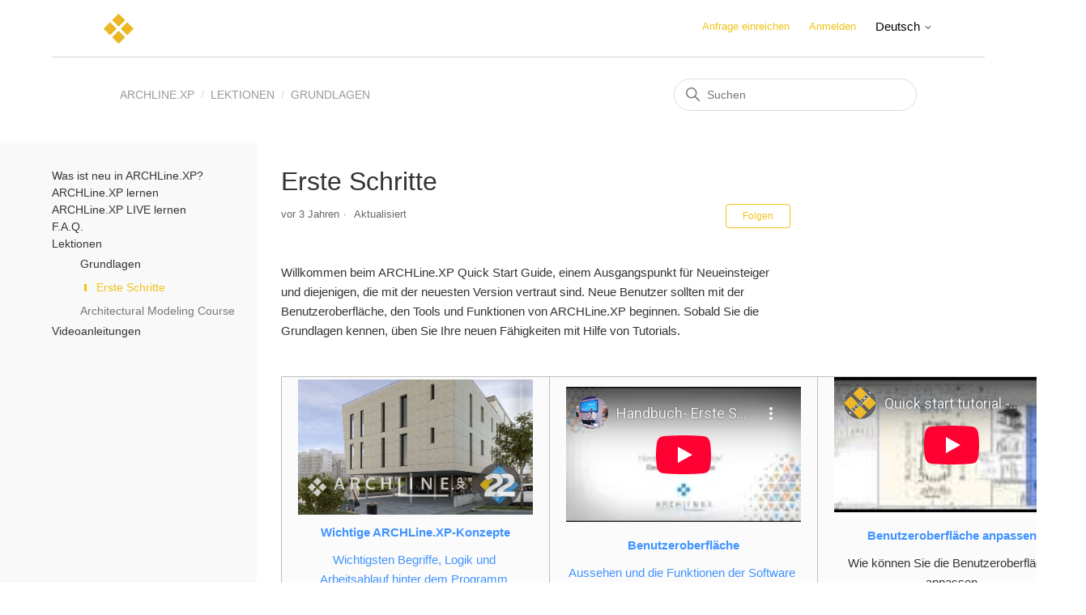

--- FILE ---
content_type: text/html; charset=utf-8
request_url: https://help.archlinexp.com/hc/de/articles/4414867837969-Erste-Schritte
body_size: 7902
content:
<!DOCTYPE html>
<html dir="ltr" lang="de">
<head>
  <meta charset="utf-8" />
  <!-- v26903 -->


  <title>Erste Schritte &ndash; ARCHLine.XP</title>

  

  <meta name="description" content="Willkommen beim ARCHLine.XP Quick Start Guide, einem Ausgangspunkt für Neueinsteiger und diejenigen, die mit der neuesten Version..." /><meta property="og:image" content="https://help.archlinexp.com/hc/theming_assets/01HZPEQDT7YRDGYSCDYDGJDYS8" />
<meta property="og:type" content="website" />
<meta property="og:site_name" content="ARCHLine.XP" />
<meta property="og:title" content="Erste Schritte" />
<meta property="og:description" content="Willkommen beim ARCHLine.XP Quick Start Guide, einem Ausgangspunkt für Neueinsteiger und diejenigen, die mit der neuesten Version vertraut sind. Neue Benutzer sollten mit der Benutzeroberfläche, de..." />
<meta property="og:url" content="https://help.archlinexp.com/hc/de/articles/4414867837969-Erste-Schritte" />
<link rel="canonical" href="https://help.archlinexp.com/hc/de/articles/4414867837969-Erste-Schritte">
<link rel="alternate" hreflang="de" href="https://help.archlinexp.com/hc/de/articles/4414867837969-Erste-Schritte">
<link rel="alternate" hreflang="en-us" href="https://help.archlinexp.com/hc/en-us/articles/4414867837969-Quick-Start-Guide-Core-concepts-and-tools">
<link rel="alternate" hreflang="hu-hu" href="https://help.archlinexp.com/hc/hu-hu/articles/4414867837969-%C3%9Atmutat%C3%B3-az-elindul%C3%A1shoz">
<link rel="alternate" hreflang="x-default" href="https://help.archlinexp.com/hc/en-us/articles/4414867837969-Quick-Start-Guide-Core-concepts-and-tools">

  <link rel="stylesheet" href="//static.zdassets.com/hc/assets/application-f34d73e002337ab267a13449ad9d7955.css" media="all" id="stylesheet" />
  <link rel="stylesheet" type="text/css" href="/hc/theming_assets/10171632/360001335137/style.css?digest=41942990206225">

  <link rel="icon" type="image/x-icon" href="/hc/theming_assets/01HZPEQDY43FKJC2JZQHSB28G4">

    

  <meta content="width=device-width, initial-scale=1.0" name="viewport" />

  
</head>
<body class="">
  
  
  

  <script src="https://ajax.googleapis.com/ajax/libs/jquery/3.5.1/jquery.min.js"></script>
<link rel="stylesheet" href="https://maxcdn.bootstrapcdn.com/bootstrap/3.4.1/css/bootstrap.min.css">

<script src="https://theme.zdassets.com/theme_assets/10171632/50fe778728548994b0bdd5d35182019e69ffc12a.js"></script>
<script async src="https://www.googletagmanager.com/gtag/js?id=G-68NMPCDDJ3"></script>
<script>
  window.dataLayer = window.dataLayer || [];
  function gtag(){dataLayer.push(arguments);}
  gtag('js', new Date());

  gtag('config', 'G-68NMPCDDJ3');
</script>

<a class="skip-navigation" tabindex="1" href="#main-content">Zum Hauptinhalt gehen</a>

<header class="header">
  <div class="logo">
    <a title="Home" href="/hc/de">
      <img src="/hc/theming_assets/01HZPEQDT7YRDGYSCDYDGJDYS8" alt="Homepage für Help Center „ARCHLine.XP“">
    </a>
  </div>
  <div class="nav-wrapper">
    <button class="menu-button" aria-controls="user-nav" aria-expanded="false" aria-label="Navigationsmenü öffnen/schließen">
      <svg xmlns="http://www.w3.org/2000/svg" width="16" height="16" focusable="false" viewBox="0 0 16 16" class="icon-menu">
        <path fill="none" stroke="currentColor" stroke-linecap="round" d="M1.5 3.5h13m-13 4h13m-13 4h13"/>
      </svg>
    </button>
    <nav class="user-nav" id="user-nav">
      
      <a class="submit-a-request" href="/hc/de/requests/new">Anfrage einreichen</a>
    </nav>
    
      <a class="sign-in" rel="nofollow" data-auth-action="signin" title="Öffnet ein Dialogfeld" role="button" href="/hc/de/signin?return_to=https%3A%2F%2Fhelp.archlinexp.com%2Fhc%2Fde%2Farticles%2F4414867837969-Erste-Schritte">
        Anmelden
      </a>
    
    
    <div class="footer-language-selector">
      
        <div class="dropdown language-selector">
          <button class="dropdown-toggle" aria-haspopup="true">
            Deutsch
            <svg xmlns="http://www.w3.org/2000/svg" width="12" height="12" focusable="false" viewBox="0 0 12 12" class="dropdown-chevron-icon">
              <path fill="none" stroke="currentColor" stroke-linecap="round" d="M3 4.5l2.6 2.6c.2.2.5.2.7 0L9 4.5"/>
            </svg>
          </button>
          <span class="dropdown-menu dropdown-menu-end" role="menu">
            
              <a href="/hc/change_language/en-us?return_to=%2Fhc%2Fen-us%2Farticles%2F4414867837969-Quick-Start-Guide-Core-concepts-and-tools" dir="ltr" rel="nofollow" role="menuitem">
                English (US)
              </a>
            
              <a href="/hc/change_language/hu-hu?return_to=%2Fhc%2Fhu-hu%2Farticles%2F4414867837969-%25C3%259Atmutat%25C3%25B3-az-elindul%25C3%25A1shoz" dir="ltr" rel="nofollow" role="menuitem">
                Magyar (Magyarország)
              </a>
            
          </span>
        </div>
      
    </div>
  </div>
</header>

  <main role="main">
    <script src="/hc/theming_assets/01HZPEQCT1YD90XDFG5VFBR2KP"></script>
<script src="/hc/theming_assets/01J3FA0SGHMG5YH8BSXQYNV04K"></script>

<link rel="stylesheet" href="/hc/theming_assets/01HZPEQCNH6Q5JRYNTWD19YSWV">
<link rel="stylesheet" href="/hc/theming_assets/01HZPEQD2RRH3BDS8HSZKQSKFT">

<style>
h2 {
      padding: 0;
    padding-bottom: 3px;
    border-bottom: 1px #aaa solid;
    font-size: 1.4em;
    margin: 1.8em 0 0.5em;
    position: relative;
  }
</style>

<div class="container2">
  <nav class="sub-nav">
    <ol class="breadcrumbs">
  
    <li title="ARCHLine.XP">
      
        <a href="/hc/de">ARCHLine.XP</a>
      
    </li>
  
    <li title="Lektionen">
      
        <a href="/hc/de/categories/360002401358-Lektionen">Lektionen</a>
      
    </li>
  
    <li title="Grundlagen">
      
        <a href="/hc/de/sections/8043206401809-Grundlagen">Grundlagen</a>
      
    </li>
  
</ol>

    <div class="search-container">
      <svg xmlns="http://www.w3.org/2000/svg" width="12" height="12" focusable="false" viewBox="0 0 12 12" class="search-icon">
        <circle cx="4.5" cy="4.5" r="4" fill="none" stroke="currentColor"/>
        <path stroke="currentColor" stroke-linecap="round" d="M11 11L7.5 7.5"/>
      </svg>
      <form role="search" class="search" data-search="" action="/hc/de/search" accept-charset="UTF-8" method="get"><input type="hidden" name="utf8" value="&#x2713;" autocomplete="off" /><input type="hidden" name="category" id="category" value="360002401358" autocomplete="off" />
<input type="search" name="query" id="query" placeholder="Suchen" aria-label="Suchen" /></form>
    </div>
  </nav>
</div>

<div class="container">
  <div class="article-container" id="article-container">
  	<section class="article-sidebar article-sidebar_bg">
      <section class="section-articles collapsible-sidebar" data-sidebar>
        <span class="sidebar-toggle" id="sidebar-lang">
        </span>
        <div data-sidenav></div>
      </section>
    </section>
    
    <article class="article" data-content-box data-article-page>
      <div data-content  data-section-id="8043206401809">
        <header class="article-header">
        <h1 title="Erste Schritte" class="article-title">
          Erste Schritte
          
        </h1>

        <div class="article-author">
          
          <div class="article-meta">
            

            <ul class="meta-group">
              
                <li class="meta-data"><time datetime="2022-08-15T13:20:34Z" title="2022-08-15T13:20:34Z" data-datetime="relative">15. August 2022 13:20</time></li>
                <li class="meta-data">Aktualisiert</li>
              
            </ul>
          </div>
        </div>

        
          <div class="article-subscribe"><div data-helper="subscribe" data-json="{&quot;item&quot;:&quot;article&quot;,&quot;url&quot;:&quot;/hc/de/articles/4414867837969-Erste-Schritte/subscription.json&quot;,&quot;follow_label&quot;:&quot;Folgen&quot;,&quot;unfollow_label&quot;:&quot;Nicht mehr folgen&quot;,&quot;following_label&quot;:&quot;Folge ich&quot;,&quot;can_subscribe&quot;:true,&quot;is_subscribed&quot;:false}"></div></div>
        
      </header>

      <section class="article-info">
        <div class="article-content">
          <div class="article-body"><p>Willkommen beim ARCHLine.XP Quick Start Guide, einem Ausgangspunkt für Neueinsteiger und diejenigen, die mit der neuesten Version vertraut sind. Neue Benutzer sollten mit der Benutzeroberfläche, den Tools und Funktionen von ARCHLine.XP beginnen. Sobald Sie die Grundlagen kennen, üben Sie Ihre neuen Fähigkeiten mit Hilfe von Tutorials.</p>
<p class="wysiwyg-text-align-justify">&nbsp;</p>
<table style="border-collapse: collapse; height: 1102px; width: 71.704%; background-color: #d3d3d3;">
<tbody>
<tr style="height: 254px;">
<td style="width: 33.3333%; height: 254px;">
<p class="wysiwyg-text-align-center"><a href="https://help.archlinexp.com/hc/en-us/articles/4417461054865-Key-ARCHLine-XP-Concepts" target="_self"><strong><img src="/hc/article_attachments/4418373603985/ARCHLineXP_Pro_2022_Splash_2880_1658px_4k.jpg" alt="ARCHLineXP_Pro_2022_Splash_2880_1658px_4k.jpg" /></strong></a></p>
<p class="wysiwyg-text-align-center"><span class="wysiwyg-color-black"><a href="https://help.archlinexp.com/hc/en-us/articles/4417461054865-Key-ARCHLine-XP-Concepts" target="_self"><strong>Wichtige ARCHLine.XP-Konzepte</strong></a></span></p>
<p class="wysiwyg-text-align-center"><span class="wysiwyg-color-black"><a href="https://help.archlinexp.com/hc/en-us/articles/4417461054865-Key-ARCHLine-XP-Concepts" target="_self">Wichtigsten Begriffe, Logik und&nbsp; Arbeitsablauf hinter dem Programm&nbsp;</a></span></p>
</td>
<td style="width: 33.2227%; height: 254px;">
<p><iframe src="//www.youtube-nocookie.com/embed/3xr__Zqeigk" width="290" height="167" frameborder="0" allowfullscreen=""></iframe></p>
<p class="wysiwyg-text-align-center"><a href="https://youtu.be/3xr__Zqeigk" target="_self"><strong>Benutzeroberfläche</strong></a></p>
<p class="wysiwyg-text-align-center"><a href="https://youtu.be/3xr__Zqeigk" target="_self">Aussehen und die Funktionen der Software&nbsp;</a></p>
</td>
<td style="width: 33.4439%; height: 254px;">
<p><iframe src="//www.youtube-nocookie.com/embed/vnAULME9rys" width="290" height="167" frameborder="0" allowfullscreen=""></iframe></p>
<p class="wysiwyg-text-align-center"><a href="https://youtu.be/vnAULME9rys" target="_self"><strong><span>Benutzeroberfläche anpassen</span></strong></a></p>
<p class="wysiwyg-text-align-center">Wie können Sie die Benutzeroberfläche anpassen</p>
</td>
</tr>
<tr style="height: 212px;">
<td style="width: 33.3333%; height: 212px;">
<p><iframe src="//www.youtube-nocookie.com/embed/AXoE0DO5zaU" width="290" height="167" frameborder="0" allowfullscreen=""></iframe></p>
<p class="wysiwyg-text-align-center"><a href="https://youtu.be/AXoE0DO5zaU" target="_self"><strong>Schnellzugreifleiste</strong></a></p>
<p class="wysiwyg-text-align-center"><a href="https://youtu.be/AXoE0DO5zaU" target="_self">Zusammenfassung der am heufigsten verwendeten Befehle</a></p>
</td>
<td style="width: 33.2227%; height: 212px;">
<p><iframe src="//www.youtube-nocookie.com/embed/XTMWPgu7KOo" width="290" height="167" frameborder="0" allowfullscreen=""></iframe></p>
<p class="wysiwyg-text-align-center"><a href="https://youtu.be/XTMWPgu7KOo" target="_self"><strong>Schnelle Eigenschaftsänderung</strong></a></p>
<p class="wysiwyg-text-align-center"><a href="https://youtu.be/XTMWPgu7KOo" target="_self">Wie Sie die wichtigsten Eigenschaften schnell ändern können</a></p>
</td>
<td style="width: 33.4439%; height: 212px;">
<p><iframe src="//www.youtube-nocookie.com/embed/jBIlSHOCdB8" width="290" height="167" frameborder="0" allowfullscreen=""></iframe></p>
<p class="wysiwyg-text-align-center"><a href="https://youtu.be/jBIlSHOCdB8" target="_self"><strong>Elementeneigenschaften</strong></a></p>
<p class="wysiwyg-text-align-center"><a href="https://youtu.be/jBIlSHOCdB8" target="_self">Wie Sie die wichtigsten Eigenschaften schnell ändern können</a></p>
</td>
</tr>
<tr style="height: 212px;">
<td style="width: 33.3333%; height: 212px;">
<p><iframe src="//www.youtube-nocookie.com/embed/FeapuHWwuFs" width="290" height="167" frameborder="0" allowfullscreen=""></iframe></p>
<p class="wysiwyg-text-align-center"><strong><a href="https://youtu.be/FeapuHWwuFs?list=PL2gnS2STS0UU69x7fFc5YhPaBn57YAWzh" target="_self">Folienverwaltung in 2D und 3D</a> &nbsp;</strong><a href="https://youtu.be/FeapuHWwuFs" target="_self">Bearbeitung von Folien in 2D 3D und in Grundriss</a></p>
</td>
<td style="width: 33.2227%; height: 212px;">
<p><iframe src="//www.youtube-nocookie.com/embed/8fSfoUv7Wns" width="290" height="167" frameborder="0" allowfullscreen=""></iframe></p>
<p class="wysiwyg-text-align-center"><a href="https://youtu.be/8fSfoUv7Wns" target="_self"><strong>Attribute kopieren</strong></a></p>
<p class="wysiwyg-text-align-center"><a href="https://youtu.be/8fSfoUv7Wns" target="_self">Kopieren von Eigenschaften eines vorhandenen Elements</a></p>
</td>
<td style="width: 33.4439%; height: 212px;">
<p><iframe src="//www.youtube-nocookie.com/embed/7cuUfsbmMzs" width="290" height="167" frameborder="0" allowfullscreen=""></iframe></p>
<p class="wysiwyg-text-align-center"><a href="https://youtu.be/7cuUfsbmMzs" target="_self"><strong>Folienverwaltung</strong></a></p>
<p class="wysiwyg-text-align-center"><a href="https://youtu.be/7cuUfsbmMzs" target="_self">Folien im Plan verwenden und steuern</a></p>
<p class="wysiwyg-text-align-center">&nbsp;</p>
</td>
</tr>
<tr style="height: 212px;">
<td style="width: 33.3333%; height: 212px;">
<p><iframe src="//www.youtube-nocookie.com/embed/Qgj8WRsJn_w" width="290" height="167" frameborder="0" allowfullscreen=""></iframe></p>
<p class="wysiwyg-text-align-center"><a href="https://youtu.be/Qgj8WRsJn_w?list=PL2gnS2STS0UU69x7fFc5YhPaBn57YAWzh" target="_self"><strong>Verwaltung von Zeichnungsinhalten</strong></a></p>
<p class="wysiwyg-text-align-center"><a href="https://youtu.be/Qgj8WRsJn_w" target="_self">Navigieren in Ihrem Projekt, Ihren Modellen und Zeichnungen&nbsp;</a></p>
</td>
<td style="width: 33.2227%; height: 212px;">
<p><iframe src="//www.youtube-nocookie.com/embed/fSuAuYdSGiA" width="290" height="167" frameborder="0" allowfullscreen=""></iframe></p>
<p class="wysiwyg-text-align-center"><a href="https://youtu.be/fSuAuYdSGiA" target="_self"><strong>Auswahl von Elementen</strong></a></p>
<p class="wysiwyg-text-align-center"><a href="https://youtu.be/fSuAuYdSGiA" target="_self">Auswählen und Aufheben bestimmter Teile Ihrer Modelle</a></p>
</td>
<td style="width: 33.4439%; height: 212px;">
<p><iframe src="//www.youtube-nocookie.com/embed/nWLr17Qy3y8" width="290" height="167" frameborder="0" allowfullscreen=""></iframe></p>
<p class="wysiwyg-text-align-center"><a href="https://youtu.be/nWLr17Qy3y8" target="_self"><strong>Befehl "zeichnen wie"</strong></a></p>
<p class="wysiwyg-text-align-center"><a href="https://youtu.be/nWLr17Qy3y8" target="_self">zwischen Elementen mit verschiedenen Eigenschaften wechseln</a></p>
</td>
</tr>
<tr style="height: 212px;">
<td style="width: 33.3333%; height: 212px;">
<p><iframe src="//www.youtube-nocookie.com/embed/cEMxt44uMLs" width="290" height="167" frameborder="0" allowfullscreen=""></iframe></p>
<p class="wysiwyg-text-align-center"><a href="https://youtu.be/cEMxt44uMLs?list=PL2gnS2STS0UU69x7fFc5YhPaBn57YAWzh" target="_self"><strong>Tastenkombinationen</strong></a></p>
<p class="wysiwyg-text-align-center"><a href="https://youtu.be/cEMxt44uMLs" target="_self">Verwendung von Abkürzungen</a></p>
<p class="wysiwyg-text-align-center">&nbsp;</p>
</td>
</tr>
</tbody>
</table>
<p>&nbsp;</p>
<p>&nbsp;</p>
<p>&nbsp;</p>
<p>&nbsp;</p>
<p>&nbsp;</p></div>

          <div class="article-attachments">
            <ul class="attachments">
              
            </ul>
          </div>
        </div>
      </section>

      <footer>
        <div class="article-footer">
          
            <div class="article-share">
  <ul class="share">
    <li>
      <a href="https://www.facebook.com/share.php?title=Erste+Schritte&u=https%3A%2F%2Fhelp.archlinexp.com%2Fhc%2Fde%2Farticles%2F4414867837969-Erste-Schritte" class="share-facebook" aria-label="Facebook">
        <svg xmlns="http://www.w3.org/2000/svg" width="12" height="12" focusable="false" viewBox="0 0 12 12" aria-label="Diese Seite auf Facebook teilen">
          <path fill="currentColor" d="M6 0a6 6 0 01.813 11.945V7.63h1.552l.244-1.585H6.812v-.867c0-.658.214-1.242.827-1.242h.985V2.55c-.173-.024-.538-.075-1.23-.075-1.444 0-2.29.767-2.29 2.513v1.055H3.618v1.585h1.484v4.304A6.001 6.001 0 016 0z"/>
        </svg>
      </a>
    </li>
    <li>
      <a href="https://twitter.com/share?lang=de&text=Erste+Schritte&url=https%3A%2F%2Fhelp.archlinexp.com%2Fhc%2Fde%2Farticles%2F4414867837969-Erste-Schritte" class="share-twitter" aria-label="X Corp">
        <svg xmlns="http://www.w3.org/2000/svg" width="12" height="12" focusable="false" viewBox="0 0 12 12" aria-label="Diese Seite auf X Corp teilen">
          <path fill="currentColor" d="M.0763914 0 3.60864 0 6.75369 4.49755 10.5303 0 11.6586 0 7.18498 5.11431 12 12 8.46775 12 5.18346 7.30333 1.12825 12 0 12 4.7531 6.6879z"/>
        </svg>
      </a>
    </li>
    <li>
      <a href="https://www.linkedin.com/shareArticle?mini=true&source=Cadline+Ltd&title=Erste+Schritte&url=https%3A%2F%2Fhelp.archlinexp.com%2Fhc%2Fde%2Farticles%2F4414867837969-Erste-Schritte" class="share-linkedin" aria-label="LinkedIn">
        <svg xmlns="http://www.w3.org/2000/svg" width="12" height="12" focusable="false" viewBox="0 0 12 12" aria-label="Diese Seite auf LinkedIn teilen">
          <path fill="currentColor" d="M10.8 0A1.2 1.2 0 0112 1.2v9.6a1.2 1.2 0 01-1.2 1.2H1.2A1.2 1.2 0 010 10.8V1.2A1.2 1.2 0 011.2 0h9.6zM8.09 4.356a1.87 1.87 0 00-1.598.792l-.085.133h-.024v-.783H4.676v5.727h1.778V7.392c0-.747.142-1.47 1.068-1.47.913 0 .925.854.925 1.518v2.785h1.778V7.084l-.005-.325c-.05-1.38-.456-2.403-2.13-2.403zm-4.531.142h-1.78v5.727h1.78V4.498zm-.89-2.846a1.032 1.032 0 100 2.064 1.032 1.032 0 000-2.064z"/>
        </svg>
      </a>
    </li>
  </ul>

</div>
          
          
            
          
        </div>
        
          <div class="article-votes">
            <span class="article-votes-question" id="article-votes-label">War dieser Beitrag hilfreich?</span>
            <div class="article-votes-controls" role="group" aria-labelledby="article-votes-label">
              <button type="button" class="button article-vote article-vote-up" data-auth-action="signin" aria-label="Dieser Beitrag war hilfreich" aria-pressed="false">Ja</button>
              <button type="button" class="button article-vote article-vote-down" data-auth-action="signin" aria-label="Dieser Beitrag war nicht hilfreich" aria-pressed="false">Nein</button>
            </div>
            <small class="article-votes-count">
              <span class="article-vote-label">0 von 0 fanden dies hilfreich</span>
            </small>
          </div>
        

        <div class="article-more-questions">
          Haben Sie Fragen? <a href="/hc/de/requests/new">Anfrage einreichen</a>
        </div>
        <div class="article-return-to-top">
          <a href="#article-container">
            Zurück an den Anfang
            <svg xmlns="http://www.w3.org/2000/svg" class="article-return-to-top-icon" width="20" height="20" focusable="false" viewBox="0 0 12 12" aria-hidden="true">
              <path fill="none" stroke="currentColor" stroke-linecap="round" d="M3 4.5l2.6 2.6c.2.2.5.2.7 0L9 4.5"/>
            </svg>
          </a>
        </div>
      </footer>

      <div class="article-relatives">
        
          <div data-recent-articles></div>
        
        
          
  <section class="related-articles">
    
      <h2 class="related-articles-title">Verwandte Beiträge</h2>
    
    <ul>
      
        <li>
          <a href="/hc/de/related/click?data=BAh7CjobZGVzdGluYXRpb25fYXJ0aWNsZV9pZGwrCJFtMoUEBDoYcmVmZXJyZXJfYXJ0aWNsZV9pZGwrCBEUoeoDBDoLbG9jYWxlSSIHZGUGOgZFVDoIdXJsSSI%2BL2hjL2RlL2FydGljbGVzLzQ0MTc0NjEwNTQ4NjUtQVJDSExpbmUtWFAtV29ydHZlcnplaWNobmlzBjsIVDoJcmFua2kG--e22734dd22861fca6753fa5850b59754c5364029" rel="nofollow">ARCHLine.XP Wortverzeichnis</a>
        </li>
      
        <li>
          <a href="/hc/de/related/click?data=[base64]%3D%3D--ca94e7ed43a591c05c11df0e39e61ca23d580210" rel="nofollow">Converting the 2D room plan into 3D</a>
        </li>
      
        <li>
          <a href="/hc/de/related/click?data=BAh7CjobZGVzdGluYXRpb25fYXJ0aWNsZV9pZGwrCMLK6tJTADoYcmVmZXJyZXJfYXJ0aWNsZV9pZGwrCBEUoeoDBDoLbG9jYWxlSSIHZGUGOgZFVDoIdXJsSSInL2hjL2RlL2FydGljbGVzLzM2MDAyMDg4ODI1OC1HdWlkZQY7CFQ6CXJhbmtpCA%3D%3D--c4d85fa92aa57a50f19b1e3bbdffc2f83cd553e4" rel="nofollow">Guide</a>
        </li>
      
        <li>
          <a href="/hc/de/related/click?data=[base64]" rel="nofollow">Aktuelle Videos</a>
        </li>
      
        <li>
          <a href="/hc/de/related/click?data=[base64]%3D--ff7410ff7311a1d9741289efca2d045cd58a4905" rel="nofollow">Entwurfsphasen: Altbau-Abriss-Neubau</a>
        </li>
      
    </ul>
  </section>


        
      </div>
      
        <div class="article-comments" id="article-comments">
          <section class="comments">
            <header class="comment-overview">
              <h2 class="comment-heading">
                Kommentare
              </h2>
              <p class="comment-callout">0 Kommentare</p>
              
            </header>

            <ul id="comments" class="comment-list">
              
            </ul>

            

            

            <p class="comment-callout">Zu diesem Beitrag können keine Kommentare hinterlassen werden.</p>
          </section>
        </div>
      
      </div>
    </article>
    <section id="anchor">
    </section>
  </div>
</div>

<script>
	$('#anchor-div > li').on('click', function() {
  	$('#anchor-div > li').not(this).removeClass('active-anchor');
  	$(this).addClass('active-anchor');
  });
  
  $('.summary_toggle').click(function(e) {
    e.preventDefault();
    localStorage.summaryCollapsed = $(this).text();
    $('.summary_toggle').each(function() {
      $(this).text($(this).text() == "collapse" ? "expand" : "collapse");
      var next = $(this).parent().parent().nextAll('ul.summary').first();
      if (next.hasClass('compact')) {
        next.toggle();
        next.nextAll('ul.summary').first().toggle();
      }
      else if (next.hasClass('summary')) {
        var list = $('<ul class="summary compact" />');
        list.html(next.html());
        list.find('.summary_desc, .note').remove();
        list.find('a').each(function() {
          $(this).html($(this).find('strong').html());
          $(this).parent().html($(this)[0].outerHTML);
        });
        next.before(list);
        next.toggle();
      }
    });
    return false;
  });
  if (localStorage.summaryCollapsed == "collapse") {
    $('.summary_toggle').first().click();
  } else { localStorage.summaryCollapsed = "expand"; }
</script>
  </main>

  <footer class="footer">
  <div class="footer-inner">
    <a title="Home" href="/hc/de">ARCHLine.XP</a>

    <div class="footer-language-selector">
      
        <div class="dropdown language-selector">
          <button class="dropdown-toggle" aria-haspopup="true">
            Deutsch
            <svg xmlns="http://www.w3.org/2000/svg" width="12" height="12" focusable="false" viewBox="0 0 12 12" class="dropdown-chevron-icon">
              <path fill="none" stroke="currentColor" stroke-linecap="round" d="M3 4.5l2.6 2.6c.2.2.5.2.7 0L9 4.5"/>
            </svg>
          </button>
          <span class="dropdown-menu dropdown-menu-end" role="menu">
            
              <a href="/hc/change_language/en-us?return_to=%2Fhc%2Fen-us%2Farticles%2F4414867837969-Quick-Start-Guide-Core-concepts-and-tools" dir="ltr" rel="nofollow" role="menuitem">
                English (US)
              </a>
            
              <a href="/hc/change_language/hu-hu?return_to=%2Fhc%2Fhu-hu%2Farticles%2F4414867837969-%25C3%259Atmutat%25C3%25B3-az-elindul%25C3%25A1shoz" dir="ltr" rel="nofollow" role="menuitem">
                Magyar (Magyarország)
              </a>
            
          </span>
        </div>
      
    </div>
  </div>
</footer>


  <!-- / -->

  
  <script src="//static.zdassets.com/hc/assets/de.26c03fa196e348d73fe2.js"></script>
  

  <script type="text/javascript">
  /*

    Greetings sourcecode lurker!

    This is for internal Zendesk and legacy usage,
    we don't support or guarantee any of these values
    so please don't build stuff on top of them.

  */

  HelpCenter = {};
  HelpCenter.account = {"subdomain":"cadlinehelp","environment":"production","name":"Cadline Ltd"};
  HelpCenter.user = {"identifier":"da39a3ee5e6b4b0d3255bfef95601890afd80709","email":null,"name":"","role":"anonymous","avatar_url":"https://assets.zendesk.com/hc/assets/default_avatar.png","is_admin":false,"organizations":[],"groups":[]};
  HelpCenter.internal = {"asset_url":"//static.zdassets.com/hc/assets/","web_widget_asset_composer_url":"https://static.zdassets.com/ekr/snippet.js","current_session":{"locale":"de","csrf_token":null,"shared_csrf_token":null},"usage_tracking":{"event":"article_viewed","data":"[base64]--58e6b9a2a3beabb5bd79d4f984d2017ea30ed292","url":"https://help.archlinexp.com/hc/activity"},"current_record_id":"4414867837969","current_record_url":"/hc/de/articles/4414867837969-Erste-Schritte","current_record_title":"Erste Schritte","current_text_direction":"ltr","current_brand_id":360001335137,"current_brand_name":"Cadline Ltd","current_brand_url":"https://cadlinehelp.zendesk.com","current_brand_active":true,"current_path":"/hc/de/articles/4414867837969-Erste-Schritte","show_autocomplete_breadcrumbs":true,"user_info_changing_enabled":false,"has_user_profiles_enabled":true,"has_end_user_attachments":true,"user_aliases_enabled":false,"has_anonymous_kb_voting":false,"has_multi_language_help_center":true,"show_at_mentions":false,"embeddables_config":{"embeddables_web_widget":false,"embeddables_help_center_auth_enabled":false,"embeddables_connect_ipms":false},"answer_bot_subdomain":"static","gather_plan_state":"subscribed","has_article_verification":true,"has_gather":true,"has_ckeditor":false,"has_community_enabled":false,"has_community_badges":true,"has_community_post_content_tagging":false,"has_gather_content_tags":true,"has_guide_content_tags":true,"has_user_segments":true,"has_answer_bot_web_form_enabled":false,"has_garden_modals":false,"theming_cookie_key":"hc-da39a3ee5e6b4b0d3255bfef95601890afd80709-2-preview","is_preview":false,"has_search_settings_in_plan":true,"theming_api_version":2,"theming_settings":{"brand_color":"rgba(240, 195, 23, 1)","brand_text_color":"#FFFFFF","text_color":"#333333","link_color":"rgba(240, 195, 23, 1)","background_color":"#FFFFFF","heading_font":"-apple-system, BlinkMacSystemFont, 'Segoe UI', Helvetica, Arial, sans-serif","text_font":"-apple-system, BlinkMacSystemFont, 'Segoe UI', Helvetica, Arial, sans-serif","logo":"/hc/theming_assets/01HZPEQDT7YRDGYSCDYDGJDYS8","favicon":"/hc/theming_assets/01HZPEQDY43FKJC2JZQHSB28G4","homepage_background_image":"/hc/theming_assets/01HZPEQE5ATFSJZ310FJ0Z1P1N","community_background_image":"/hc/theming_assets/01HZPEQFA9HPD9GG5MB1SQ4JB5","community_image":"/hc/theming_assets/01HZPEQG7YQ3JG070RBTF0F0P1","instant_search":true,"scoped_kb_search":true,"scoped_community_search":true,"show_recent_activity":true,"show_articles_in_section":true,"show_article_author":false,"show_article_comments":true,"show_follow_article":true,"show_recently_viewed_articles":true,"show_related_articles":true,"show_article_sharing":true,"show_follow_section":true,"show_follow_post":true,"show_post_sharing":true,"show_follow_topic":true},"has_pci_credit_card_custom_field":true,"help_center_restricted":false,"is_assuming_someone_else":false,"flash_messages":[],"user_photo_editing_enabled":true,"user_preferred_locale":"en-us","base_locale":"de","login_url":"https://cadlinehelp.zendesk.com/access?locale=de\u0026brand_id=360001335137\u0026return_to=https%3A%2F%2Fhelp.archlinexp.com%2Fhc%2Fde%2Farticles%2F4414867837969-Erste-Schritte","has_alternate_templates":true,"has_custom_statuses_enabled":false,"has_hc_generative_answers_setting_enabled":true,"has_generative_search_with_zgpt_enabled":false,"has_suggested_initial_questions_enabled":false,"has_guide_service_catalog":true,"has_service_catalog_search_poc":false,"has_service_catalog_itam":false,"has_csat_reverse_2_scale_in_mobile":false,"has_knowledge_navigation":false,"has_unified_navigation":false,"has_unified_navigation_eap_access":true,"has_csat_bet365_branding":false,"version":"v26903","dev_mode":false};
</script>

  
  
  <script src="//static.zdassets.com/hc/assets/hc_enduser-3fe137bd143765049d06e1494fc6f66f.js"></script>
  <script type="text/javascript" src="/hc/theming_assets/10171632/360001335137/script.js?digest=41942990206225"></script>
  
</body>
</html>

--- FILE ---
content_type: text/html; charset=utf-8
request_url: https://www.youtube-nocookie.com/embed/3xr__Zqeigk
body_size: 44557
content:
<!DOCTYPE html><html lang="en" dir="ltr" data-cast-api-enabled="true"><head><meta name="viewport" content="width=device-width, initial-scale=1"><script nonce="CAu6_fgw6PNtMt3ti74BaA">if ('undefined' == typeof Symbol || 'undefined' == typeof Symbol.iterator) {delete Array.prototype.entries;}</script><style name="www-roboto" nonce="I0xufsX4IvsgNAd4zdRkuQ">@font-face{font-family:'Roboto';font-style:normal;font-weight:400;font-stretch:100%;src:url(//fonts.gstatic.com/s/roboto/v48/KFO7CnqEu92Fr1ME7kSn66aGLdTylUAMa3GUBHMdazTgWw.woff2)format('woff2');unicode-range:U+0460-052F,U+1C80-1C8A,U+20B4,U+2DE0-2DFF,U+A640-A69F,U+FE2E-FE2F;}@font-face{font-family:'Roboto';font-style:normal;font-weight:400;font-stretch:100%;src:url(//fonts.gstatic.com/s/roboto/v48/KFO7CnqEu92Fr1ME7kSn66aGLdTylUAMa3iUBHMdazTgWw.woff2)format('woff2');unicode-range:U+0301,U+0400-045F,U+0490-0491,U+04B0-04B1,U+2116;}@font-face{font-family:'Roboto';font-style:normal;font-weight:400;font-stretch:100%;src:url(//fonts.gstatic.com/s/roboto/v48/KFO7CnqEu92Fr1ME7kSn66aGLdTylUAMa3CUBHMdazTgWw.woff2)format('woff2');unicode-range:U+1F00-1FFF;}@font-face{font-family:'Roboto';font-style:normal;font-weight:400;font-stretch:100%;src:url(//fonts.gstatic.com/s/roboto/v48/KFO7CnqEu92Fr1ME7kSn66aGLdTylUAMa3-UBHMdazTgWw.woff2)format('woff2');unicode-range:U+0370-0377,U+037A-037F,U+0384-038A,U+038C,U+038E-03A1,U+03A3-03FF;}@font-face{font-family:'Roboto';font-style:normal;font-weight:400;font-stretch:100%;src:url(//fonts.gstatic.com/s/roboto/v48/KFO7CnqEu92Fr1ME7kSn66aGLdTylUAMawCUBHMdazTgWw.woff2)format('woff2');unicode-range:U+0302-0303,U+0305,U+0307-0308,U+0310,U+0312,U+0315,U+031A,U+0326-0327,U+032C,U+032F-0330,U+0332-0333,U+0338,U+033A,U+0346,U+034D,U+0391-03A1,U+03A3-03A9,U+03B1-03C9,U+03D1,U+03D5-03D6,U+03F0-03F1,U+03F4-03F5,U+2016-2017,U+2034-2038,U+203C,U+2040,U+2043,U+2047,U+2050,U+2057,U+205F,U+2070-2071,U+2074-208E,U+2090-209C,U+20D0-20DC,U+20E1,U+20E5-20EF,U+2100-2112,U+2114-2115,U+2117-2121,U+2123-214F,U+2190,U+2192,U+2194-21AE,U+21B0-21E5,U+21F1-21F2,U+21F4-2211,U+2213-2214,U+2216-22FF,U+2308-230B,U+2310,U+2319,U+231C-2321,U+2336-237A,U+237C,U+2395,U+239B-23B7,U+23D0,U+23DC-23E1,U+2474-2475,U+25AF,U+25B3,U+25B7,U+25BD,U+25C1,U+25CA,U+25CC,U+25FB,U+266D-266F,U+27C0-27FF,U+2900-2AFF,U+2B0E-2B11,U+2B30-2B4C,U+2BFE,U+3030,U+FF5B,U+FF5D,U+1D400-1D7FF,U+1EE00-1EEFF;}@font-face{font-family:'Roboto';font-style:normal;font-weight:400;font-stretch:100%;src:url(//fonts.gstatic.com/s/roboto/v48/KFO7CnqEu92Fr1ME7kSn66aGLdTylUAMaxKUBHMdazTgWw.woff2)format('woff2');unicode-range:U+0001-000C,U+000E-001F,U+007F-009F,U+20DD-20E0,U+20E2-20E4,U+2150-218F,U+2190,U+2192,U+2194-2199,U+21AF,U+21E6-21F0,U+21F3,U+2218-2219,U+2299,U+22C4-22C6,U+2300-243F,U+2440-244A,U+2460-24FF,U+25A0-27BF,U+2800-28FF,U+2921-2922,U+2981,U+29BF,U+29EB,U+2B00-2BFF,U+4DC0-4DFF,U+FFF9-FFFB,U+10140-1018E,U+10190-1019C,U+101A0,U+101D0-101FD,U+102E0-102FB,U+10E60-10E7E,U+1D2C0-1D2D3,U+1D2E0-1D37F,U+1F000-1F0FF,U+1F100-1F1AD,U+1F1E6-1F1FF,U+1F30D-1F30F,U+1F315,U+1F31C,U+1F31E,U+1F320-1F32C,U+1F336,U+1F378,U+1F37D,U+1F382,U+1F393-1F39F,U+1F3A7-1F3A8,U+1F3AC-1F3AF,U+1F3C2,U+1F3C4-1F3C6,U+1F3CA-1F3CE,U+1F3D4-1F3E0,U+1F3ED,U+1F3F1-1F3F3,U+1F3F5-1F3F7,U+1F408,U+1F415,U+1F41F,U+1F426,U+1F43F,U+1F441-1F442,U+1F444,U+1F446-1F449,U+1F44C-1F44E,U+1F453,U+1F46A,U+1F47D,U+1F4A3,U+1F4B0,U+1F4B3,U+1F4B9,U+1F4BB,U+1F4BF,U+1F4C8-1F4CB,U+1F4D6,U+1F4DA,U+1F4DF,U+1F4E3-1F4E6,U+1F4EA-1F4ED,U+1F4F7,U+1F4F9-1F4FB,U+1F4FD-1F4FE,U+1F503,U+1F507-1F50B,U+1F50D,U+1F512-1F513,U+1F53E-1F54A,U+1F54F-1F5FA,U+1F610,U+1F650-1F67F,U+1F687,U+1F68D,U+1F691,U+1F694,U+1F698,U+1F6AD,U+1F6B2,U+1F6B9-1F6BA,U+1F6BC,U+1F6C6-1F6CF,U+1F6D3-1F6D7,U+1F6E0-1F6EA,U+1F6F0-1F6F3,U+1F6F7-1F6FC,U+1F700-1F7FF,U+1F800-1F80B,U+1F810-1F847,U+1F850-1F859,U+1F860-1F887,U+1F890-1F8AD,U+1F8B0-1F8BB,U+1F8C0-1F8C1,U+1F900-1F90B,U+1F93B,U+1F946,U+1F984,U+1F996,U+1F9E9,U+1FA00-1FA6F,U+1FA70-1FA7C,U+1FA80-1FA89,U+1FA8F-1FAC6,U+1FACE-1FADC,U+1FADF-1FAE9,U+1FAF0-1FAF8,U+1FB00-1FBFF;}@font-face{font-family:'Roboto';font-style:normal;font-weight:400;font-stretch:100%;src:url(//fonts.gstatic.com/s/roboto/v48/KFO7CnqEu92Fr1ME7kSn66aGLdTylUAMa3OUBHMdazTgWw.woff2)format('woff2');unicode-range:U+0102-0103,U+0110-0111,U+0128-0129,U+0168-0169,U+01A0-01A1,U+01AF-01B0,U+0300-0301,U+0303-0304,U+0308-0309,U+0323,U+0329,U+1EA0-1EF9,U+20AB;}@font-face{font-family:'Roboto';font-style:normal;font-weight:400;font-stretch:100%;src:url(//fonts.gstatic.com/s/roboto/v48/KFO7CnqEu92Fr1ME7kSn66aGLdTylUAMa3KUBHMdazTgWw.woff2)format('woff2');unicode-range:U+0100-02BA,U+02BD-02C5,U+02C7-02CC,U+02CE-02D7,U+02DD-02FF,U+0304,U+0308,U+0329,U+1D00-1DBF,U+1E00-1E9F,U+1EF2-1EFF,U+2020,U+20A0-20AB,U+20AD-20C0,U+2113,U+2C60-2C7F,U+A720-A7FF;}@font-face{font-family:'Roboto';font-style:normal;font-weight:400;font-stretch:100%;src:url(//fonts.gstatic.com/s/roboto/v48/KFO7CnqEu92Fr1ME7kSn66aGLdTylUAMa3yUBHMdazQ.woff2)format('woff2');unicode-range:U+0000-00FF,U+0131,U+0152-0153,U+02BB-02BC,U+02C6,U+02DA,U+02DC,U+0304,U+0308,U+0329,U+2000-206F,U+20AC,U+2122,U+2191,U+2193,U+2212,U+2215,U+FEFF,U+FFFD;}@font-face{font-family:'Roboto';font-style:normal;font-weight:500;font-stretch:100%;src:url(//fonts.gstatic.com/s/roboto/v48/KFO7CnqEu92Fr1ME7kSn66aGLdTylUAMa3GUBHMdazTgWw.woff2)format('woff2');unicode-range:U+0460-052F,U+1C80-1C8A,U+20B4,U+2DE0-2DFF,U+A640-A69F,U+FE2E-FE2F;}@font-face{font-family:'Roboto';font-style:normal;font-weight:500;font-stretch:100%;src:url(//fonts.gstatic.com/s/roboto/v48/KFO7CnqEu92Fr1ME7kSn66aGLdTylUAMa3iUBHMdazTgWw.woff2)format('woff2');unicode-range:U+0301,U+0400-045F,U+0490-0491,U+04B0-04B1,U+2116;}@font-face{font-family:'Roboto';font-style:normal;font-weight:500;font-stretch:100%;src:url(//fonts.gstatic.com/s/roboto/v48/KFO7CnqEu92Fr1ME7kSn66aGLdTylUAMa3CUBHMdazTgWw.woff2)format('woff2');unicode-range:U+1F00-1FFF;}@font-face{font-family:'Roboto';font-style:normal;font-weight:500;font-stretch:100%;src:url(//fonts.gstatic.com/s/roboto/v48/KFO7CnqEu92Fr1ME7kSn66aGLdTylUAMa3-UBHMdazTgWw.woff2)format('woff2');unicode-range:U+0370-0377,U+037A-037F,U+0384-038A,U+038C,U+038E-03A1,U+03A3-03FF;}@font-face{font-family:'Roboto';font-style:normal;font-weight:500;font-stretch:100%;src:url(//fonts.gstatic.com/s/roboto/v48/KFO7CnqEu92Fr1ME7kSn66aGLdTylUAMawCUBHMdazTgWw.woff2)format('woff2');unicode-range:U+0302-0303,U+0305,U+0307-0308,U+0310,U+0312,U+0315,U+031A,U+0326-0327,U+032C,U+032F-0330,U+0332-0333,U+0338,U+033A,U+0346,U+034D,U+0391-03A1,U+03A3-03A9,U+03B1-03C9,U+03D1,U+03D5-03D6,U+03F0-03F1,U+03F4-03F5,U+2016-2017,U+2034-2038,U+203C,U+2040,U+2043,U+2047,U+2050,U+2057,U+205F,U+2070-2071,U+2074-208E,U+2090-209C,U+20D0-20DC,U+20E1,U+20E5-20EF,U+2100-2112,U+2114-2115,U+2117-2121,U+2123-214F,U+2190,U+2192,U+2194-21AE,U+21B0-21E5,U+21F1-21F2,U+21F4-2211,U+2213-2214,U+2216-22FF,U+2308-230B,U+2310,U+2319,U+231C-2321,U+2336-237A,U+237C,U+2395,U+239B-23B7,U+23D0,U+23DC-23E1,U+2474-2475,U+25AF,U+25B3,U+25B7,U+25BD,U+25C1,U+25CA,U+25CC,U+25FB,U+266D-266F,U+27C0-27FF,U+2900-2AFF,U+2B0E-2B11,U+2B30-2B4C,U+2BFE,U+3030,U+FF5B,U+FF5D,U+1D400-1D7FF,U+1EE00-1EEFF;}@font-face{font-family:'Roboto';font-style:normal;font-weight:500;font-stretch:100%;src:url(//fonts.gstatic.com/s/roboto/v48/KFO7CnqEu92Fr1ME7kSn66aGLdTylUAMaxKUBHMdazTgWw.woff2)format('woff2');unicode-range:U+0001-000C,U+000E-001F,U+007F-009F,U+20DD-20E0,U+20E2-20E4,U+2150-218F,U+2190,U+2192,U+2194-2199,U+21AF,U+21E6-21F0,U+21F3,U+2218-2219,U+2299,U+22C4-22C6,U+2300-243F,U+2440-244A,U+2460-24FF,U+25A0-27BF,U+2800-28FF,U+2921-2922,U+2981,U+29BF,U+29EB,U+2B00-2BFF,U+4DC0-4DFF,U+FFF9-FFFB,U+10140-1018E,U+10190-1019C,U+101A0,U+101D0-101FD,U+102E0-102FB,U+10E60-10E7E,U+1D2C0-1D2D3,U+1D2E0-1D37F,U+1F000-1F0FF,U+1F100-1F1AD,U+1F1E6-1F1FF,U+1F30D-1F30F,U+1F315,U+1F31C,U+1F31E,U+1F320-1F32C,U+1F336,U+1F378,U+1F37D,U+1F382,U+1F393-1F39F,U+1F3A7-1F3A8,U+1F3AC-1F3AF,U+1F3C2,U+1F3C4-1F3C6,U+1F3CA-1F3CE,U+1F3D4-1F3E0,U+1F3ED,U+1F3F1-1F3F3,U+1F3F5-1F3F7,U+1F408,U+1F415,U+1F41F,U+1F426,U+1F43F,U+1F441-1F442,U+1F444,U+1F446-1F449,U+1F44C-1F44E,U+1F453,U+1F46A,U+1F47D,U+1F4A3,U+1F4B0,U+1F4B3,U+1F4B9,U+1F4BB,U+1F4BF,U+1F4C8-1F4CB,U+1F4D6,U+1F4DA,U+1F4DF,U+1F4E3-1F4E6,U+1F4EA-1F4ED,U+1F4F7,U+1F4F9-1F4FB,U+1F4FD-1F4FE,U+1F503,U+1F507-1F50B,U+1F50D,U+1F512-1F513,U+1F53E-1F54A,U+1F54F-1F5FA,U+1F610,U+1F650-1F67F,U+1F687,U+1F68D,U+1F691,U+1F694,U+1F698,U+1F6AD,U+1F6B2,U+1F6B9-1F6BA,U+1F6BC,U+1F6C6-1F6CF,U+1F6D3-1F6D7,U+1F6E0-1F6EA,U+1F6F0-1F6F3,U+1F6F7-1F6FC,U+1F700-1F7FF,U+1F800-1F80B,U+1F810-1F847,U+1F850-1F859,U+1F860-1F887,U+1F890-1F8AD,U+1F8B0-1F8BB,U+1F8C0-1F8C1,U+1F900-1F90B,U+1F93B,U+1F946,U+1F984,U+1F996,U+1F9E9,U+1FA00-1FA6F,U+1FA70-1FA7C,U+1FA80-1FA89,U+1FA8F-1FAC6,U+1FACE-1FADC,U+1FADF-1FAE9,U+1FAF0-1FAF8,U+1FB00-1FBFF;}@font-face{font-family:'Roboto';font-style:normal;font-weight:500;font-stretch:100%;src:url(//fonts.gstatic.com/s/roboto/v48/KFO7CnqEu92Fr1ME7kSn66aGLdTylUAMa3OUBHMdazTgWw.woff2)format('woff2');unicode-range:U+0102-0103,U+0110-0111,U+0128-0129,U+0168-0169,U+01A0-01A1,U+01AF-01B0,U+0300-0301,U+0303-0304,U+0308-0309,U+0323,U+0329,U+1EA0-1EF9,U+20AB;}@font-face{font-family:'Roboto';font-style:normal;font-weight:500;font-stretch:100%;src:url(//fonts.gstatic.com/s/roboto/v48/KFO7CnqEu92Fr1ME7kSn66aGLdTylUAMa3KUBHMdazTgWw.woff2)format('woff2');unicode-range:U+0100-02BA,U+02BD-02C5,U+02C7-02CC,U+02CE-02D7,U+02DD-02FF,U+0304,U+0308,U+0329,U+1D00-1DBF,U+1E00-1E9F,U+1EF2-1EFF,U+2020,U+20A0-20AB,U+20AD-20C0,U+2113,U+2C60-2C7F,U+A720-A7FF;}@font-face{font-family:'Roboto';font-style:normal;font-weight:500;font-stretch:100%;src:url(//fonts.gstatic.com/s/roboto/v48/KFO7CnqEu92Fr1ME7kSn66aGLdTylUAMa3yUBHMdazQ.woff2)format('woff2');unicode-range:U+0000-00FF,U+0131,U+0152-0153,U+02BB-02BC,U+02C6,U+02DA,U+02DC,U+0304,U+0308,U+0329,U+2000-206F,U+20AC,U+2122,U+2191,U+2193,U+2212,U+2215,U+FEFF,U+FFFD;}</style><script name="www-roboto" nonce="CAu6_fgw6PNtMt3ti74BaA">if (document.fonts && document.fonts.load) {document.fonts.load("400 10pt Roboto", "E"); document.fonts.load("500 10pt Roboto", "E");}</script><link rel="stylesheet" href="/s/player/652bbb94/www-player.css" name="www-player" nonce="I0xufsX4IvsgNAd4zdRkuQ"><style nonce="I0xufsX4IvsgNAd4zdRkuQ">html {overflow: hidden;}body {font: 12px Roboto, Arial, sans-serif; background-color: #000; color: #fff; height: 100%; width: 100%; overflow: hidden; position: absolute; margin: 0; padding: 0;}#player {width: 100%; height: 100%;}h1 {text-align: center; color: #fff;}h3 {margin-top: 6px; margin-bottom: 3px;}.player-unavailable {position: absolute; top: 0; left: 0; right: 0; bottom: 0; padding: 25px; font-size: 13px; background: url(/img/meh7.png) 50% 65% no-repeat;}.player-unavailable .message {text-align: left; margin: 0 -5px 15px; padding: 0 5px 14px; border-bottom: 1px solid #888; font-size: 19px; font-weight: normal;}.player-unavailable a {color: #167ac6; text-decoration: none;}</style><script nonce="CAu6_fgw6PNtMt3ti74BaA">var ytcsi={gt:function(n){n=(n||"")+"data_";return ytcsi[n]||(ytcsi[n]={tick:{},info:{},gel:{preLoggedGelInfos:[]}})},now:window.performance&&window.performance.timing&&window.performance.now&&window.performance.timing.navigationStart?function(){return window.performance.timing.navigationStart+window.performance.now()}:function(){return(new Date).getTime()},tick:function(l,t,n){var ticks=ytcsi.gt(n).tick;var v=t||ytcsi.now();if(ticks[l]){ticks["_"+l]=ticks["_"+l]||[ticks[l]];ticks["_"+l].push(v)}ticks[l]=
v},info:function(k,v,n){ytcsi.gt(n).info[k]=v},infoGel:function(p,n){ytcsi.gt(n).gel.preLoggedGelInfos.push(p)},setStart:function(t,n){ytcsi.tick("_start",t,n)}};
(function(w,d){function isGecko(){if(!w.navigator)return false;try{if(w.navigator.userAgentData&&w.navigator.userAgentData.brands&&w.navigator.userAgentData.brands.length){var brands=w.navigator.userAgentData.brands;var i=0;for(;i<brands.length;i++)if(brands[i]&&brands[i].brand==="Firefox")return true;return false}}catch(e){setTimeout(function(){throw e;})}if(!w.navigator.userAgent)return false;var ua=w.navigator.userAgent;return ua.indexOf("Gecko")>0&&ua.toLowerCase().indexOf("webkit")<0&&ua.indexOf("Edge")<
0&&ua.indexOf("Trident")<0&&ua.indexOf("MSIE")<0}ytcsi.setStart(w.performance?w.performance.timing.responseStart:null);var isPrerender=(d.visibilityState||d.webkitVisibilityState)=="prerender";var vName=!d.visibilityState&&d.webkitVisibilityState?"webkitvisibilitychange":"visibilitychange";if(isPrerender){var startTick=function(){ytcsi.setStart();d.removeEventListener(vName,startTick)};d.addEventListener(vName,startTick,false)}if(d.addEventListener)d.addEventListener(vName,function(){ytcsi.tick("vc")},
false);if(isGecko()){var isHidden=(d.visibilityState||d.webkitVisibilityState)=="hidden";if(isHidden)ytcsi.tick("vc")}var slt=function(el,t){setTimeout(function(){var n=ytcsi.now();el.loadTime=n;if(el.slt)el.slt()},t)};w.__ytRIL=function(el){if(!el.getAttribute("data-thumb"))if(w.requestAnimationFrame)w.requestAnimationFrame(function(){slt(el,0)});else slt(el,16)}})(window,document);
</script><script nonce="CAu6_fgw6PNtMt3ti74BaA">var ytcfg={d:function(){return window.yt&&yt.config_||ytcfg.data_||(ytcfg.data_={})},get:function(k,o){return k in ytcfg.d()?ytcfg.d()[k]:o},set:function(){var a=arguments;if(a.length>1)ytcfg.d()[a[0]]=a[1];else{var k;for(k in a[0])ytcfg.d()[k]=a[0][k]}}};
ytcfg.set({"CLIENT_CANARY_STATE":"none","DEVICE":"cbr\u003dChrome\u0026cbrand\u003dapple\u0026cbrver\u003d131.0.0.0\u0026ceng\u003dWebKit\u0026cengver\u003d537.36\u0026cos\u003dMacintosh\u0026cosver\u003d10_15_7\u0026cplatform\u003dDESKTOP","EVENT_ID":"dB1_abiGKvb82_gP8Nm_uQU","EXPERIMENT_FLAGS":{"ab_det_apm":true,"ab_det_el_h":true,"ab_det_em_inj":true,"ab_l_sig_st":true,"ab_l_sig_st_e":true,"action_companion_center_align_description":true,"allow_skip_networkless":true,"always_send_and_write":true,"att_web_record_metrics":true,"attmusi":true,"c3_enable_button_impression_logging":true,"c3_watch_page_component":true,"cancel_pending_navs":true,"clean_up_manual_attribution_header":true,"config_age_report_killswitch":true,"cow_optimize_idom_compat":true,"csi_on_gel":true,"delhi_mweb_colorful_sd":true,"delhi_mweb_colorful_sd_v2":true,"deprecate_pair_servlet_enabled":true,"desktop_sparkles_light_cta_button":true,"disable_child_node_auto_formatted_strings":true,"disable_log_to_visitor_layer":true,"disable_pacf_logging_for_memory_limited_tv":true,"embeds_enable_eid_enforcement_for_youtube":true,"embeds_enable_info_panel_dismissal":true,"embeds_enable_pfp_always_unbranded":true,"embeds_muted_autoplay_sound_fix":true,"embeds_serve_es6_client":true,"embeds_web_nwl_disable_nocookie":true,"embeds_web_updated_shorts_definition_fix":true,"enable_active_view_display_ad_renderer_web_home":true,"enable_ad_disclosure_banner_a11y_fix":true,"enable_android_web_view_top_insets_bugfix":true,"enable_client_sli_logging":true,"enable_client_streamz_web":true,"enable_client_ve_spec":true,"enable_cloud_save_error_popup_after_retry":true,"enable_dai_sdf_h5_preroll":true,"enable_datasync_id_header_in_web_vss_pings":true,"enable_default_mono_cta_migration_web_client":true,"enable_docked_chat_messages":true,"enable_drop_shadow_experiment":true,"enable_embeds_new_caption_language_picker":true,"enable_entity_store_from_dependency_injection":true,"enable_inline_muted_playback_on_web_search":true,"enable_inline_muted_playback_on_web_search_for_vdc":true,"enable_inline_muted_playback_on_web_search_for_vdcb":true,"enable_is_mini_app_page_active_bugfix":true,"enable_logging_first_user_action_after_game_ready":true,"enable_ltc_param_fetch_from_innertube":true,"enable_masthead_mweb_padding_fix":true,"enable_menu_renderer_button_in_mweb_hclr":true,"enable_mini_app_command_handler_mweb_fix":true,"enable_mini_guide_downloads_item":true,"enable_mixed_direction_formatted_strings":true,"enable_mweb_new_caption_language_picker":true,"enable_names_handles_account_switcher":true,"enable_network_request_logging_on_game_events":true,"enable_new_paid_product_placement":true,"enable_open_in_new_tab_icon_for_short_dr_for_desktop_search":true,"enable_open_yt_content":true,"enable_origin_query_parameter_bugfix":true,"enable_pause_ads_on_ytv_html5":true,"enable_payments_purchase_manager":true,"enable_pdp_icon_prefetch":true,"enable_pl_r_si_fa":true,"enable_place_pivot_url":true,"enable_pv_screen_modern_text":true,"enable_removing_navbar_title_on_hashtag_page_mweb":true,"enable_rta_manager":true,"enable_sdf_companion_h5":true,"enable_sdf_dai_h5_midroll":true,"enable_sdf_h5_endemic_mid_post_roll":true,"enable_sdf_on_h5_unplugged_vod_midroll":true,"enable_sdf_shorts_player_bytes_h5":true,"enable_sending_unwrapped_game_audio_as_serialized_metadata":true,"enable_sfv_effect_pivot_url":true,"enable_shorts_new_carousel":true,"enable_skip_ad_guidance_prompt":true,"enable_skippable_ads_for_unplugged_ad_pod":true,"enable_smearing_expansion_dai":true,"enable_time_out_messages":true,"enable_timeline_view_modern_transcript_fe":true,"enable_video_display_compact_button_group_for_desktop_search":true,"enable_web_delhi_icons":true,"enable_web_home_top_landscape_image_layout_level_click":true,"enable_web_tiered_gel":true,"enable_window_constrained_buy_flow_dialog":true,"enable_wiz_queue_effect_and_on_init_initial_runs":true,"enable_ypc_spinners":true,"enable_yt_ata_iframe_authuser":true,"export_networkless_options":true,"export_player_version_to_ytconfig":true,"fill_single_video_with_notify_to_lasr":true,"fix_ad_miniplayer_controls_rendering":true,"fix_ads_tracking_for_swf_config_deprecation_mweb":true,"h5_companion_enable_adcpn_macro_substitution_for_click_pings":true,"h5_inplayer_enable_adcpn_macro_substitution_for_click_pings":true,"h5_reset_cache_and_filter_before_update_masthead":true,"hide_channel_creation_title_for_mweb":true,"high_ccv_client_side_caching_h5":true,"html5_log_trigger_events_with_debug_data":true,"html5_ssdai_enable_media_end_cue_range":true,"idb_immediate_commit":true,"il_attach_cache_limit":true,"il_use_view_model_logging_context":true,"is_browser_support_for_webcam_streaming":true,"json_condensed_response":true,"kev_adb_pg":true,"kevlar_gel_error_routing":true,"kevlar_watch_cinematics":true,"live_chat_enable_controller_extraction":true,"live_chat_enable_rta_manager":true,"log_click_with_layer_from_element_in_command_handler":true,"mdx_enable_privacy_disclosure_ui":true,"mdx_load_cast_api_bootstrap_script":true,"medium_progress_bar_modification":true,"migrate_remaining_web_ad_badges_to_innertube":true,"mobile_account_menu_refresh":true,"mweb_account_linking_noapp":true,"mweb_allow_modern_search_suggest_behavior":true,"mweb_animated_actions":true,"mweb_app_upsell_button_direct_to_app":true,"mweb_c3_enable_adaptive_signals":true,"mweb_c3_library_page_enable_recent_shelf":true,"mweb_c3_remove_web_navigation_endpoint_data":true,"mweb_c3_use_canonical_from_player_response":true,"mweb_cinematic_watch":true,"mweb_command_handler":true,"mweb_delay_watch_initial_data":true,"mweb_disable_searchbar_scroll":true,"mweb_enable_browse_chunks":true,"mweb_enable_fine_scrubbing_for_recs":true,"mweb_enable_imp_portal":true,"mweb_enable_keto_batch_player_fullscreen":true,"mweb_enable_keto_batch_player_progress_bar":true,"mweb_enable_keto_batch_player_tooltips":true,"mweb_enable_lockup_view_model_for_ucp":true,"mweb_enable_mix_panel_title_metadata":true,"mweb_enable_more_drawer":true,"mweb_enable_optional_fullscreen_landscape_locking":true,"mweb_enable_overlay_touch_manager":true,"mweb_enable_premium_carve_out_fix":true,"mweb_enable_refresh_detection":true,"mweb_enable_search_imp":true,"mweb_enable_shorts_video_preload":true,"mweb_enable_skippables_on_jio_phone":true,"mweb_enable_two_line_title_on_shorts":true,"mweb_enable_varispeed_controller":true,"mweb_enable_watch_feed_infinite_scroll":true,"mweb_enable_wrapped_unplugged_pause_membership_dialog_renderer":true,"mweb_fix_monitor_visibility_after_render":true,"mweb_force_ios_fallback_to_native_control":true,"mweb_fp_auto_fullscreen":true,"mweb_fullscreen_controls":true,"mweb_fullscreen_controls_action_buttons":true,"mweb_fullscreen_watch_system":true,"mweb_get_endpoint_from_atag_command":true,"mweb_home_reactive_shorts":true,"mweb_innertube_search_command":true,"mweb_kaios_enable_autoplay_switch_view_model":true,"mweb_lang_in_html":true,"mweb_like_button_synced_with_entities":true,"mweb_logo_use_home_page_ve":true,"mweb_native_control_in_faux_fullscreen_shared":true,"mweb_player_control_on_hover":true,"mweb_player_delhi_dtts":true,"mweb_player_settings_use_bottom_sheet":true,"mweb_player_show_previous_next_buttons_in_playlist":true,"mweb_player_skip_no_op_state_changes":true,"mweb_player_user_select_none":true,"mweb_playlist_engagement_panel":true,"mweb_progress_bar_seek_on_mouse_click":true,"mweb_pull_2_full":true,"mweb_pull_2_full_enable_touch_handlers":true,"mweb_schedule_warm_watch_response":true,"mweb_searchbox_legacy_navigation":true,"mweb_see_fewer_shorts":true,"mweb_shorts_comments_panel_id_change":true,"mweb_shorts_early_continuation":true,"mweb_show_ios_smart_banner":true,"mweb_show_sign_in_button_from_header":true,"mweb_use_server_url_on_startup":true,"mweb_watch_captions_enable_auto_translate":true,"mweb_watch_captions_set_default_size":true,"mweb_watch_stop_scheduler_on_player_response":true,"mweb_watchfeed_big_thumbnails":true,"mweb_yt_searchbox":true,"networkless_logging":true,"no_client_ve_attach_unless_shown":true,"pageid_as_header_web":true,"playback_settings_use_switch_menu":true,"player_controls_autonav_fix":true,"player_controls_skip_double_signal_update":true,"polymer_bad_build_labels":true,"polymer_verifiy_app_state":true,"qoe_send_and_write":true,"remove_chevron_from_ad_disclosure_banner_h5":true,"remove_masthead_channel_banner_on_refresh":true,"remove_slot_id_exited_trigger_for_dai_in_player_slot_expire":true,"replace_client_url_parsing_with_server_signal":true,"service_worker_enabled":true,"service_worker_push_enabled":true,"service_worker_push_home_page_prompt":true,"service_worker_push_watch_page_prompt":true,"shell_load_gcf":true,"shorten_initial_gel_batch_timeout":true,"should_use_yt_voice_endpoint_in_kaios":true,"smarter_ve_dedupping":true,"speedmaster_no_seek":true,"stop_handling_click_for_non_rendering_overlay_layout":true,"suppress_error_204_logging":true,"synced_panel_scrolling_controller":true,"use_event_time_ms_header":true,"use_fifo_for_networkless":true,"use_request_time_ms_header":true,"use_session_based_sampling":true,"use_thumbnail_overlay_time_status_renderer_for_live_badge":true,"vss_final_ping_send_and_write":true,"vss_playback_use_send_and_write":true,"web_adaptive_repeat_ase":true,"web_always_load_chat_support":true,"web_api_url":true,"web_attributed_string_deep_equal_bugfix":true,"web_autonav_allow_off_by_default":true,"web_button_vm_refactor_disabled":true,"web_c3_log_app_init_finish":true,"web_component_wrapper_track_owner":true,"web_csi_action_sampling_enabled":true,"web_dedupe_ve_grafting":true,"web_disable_backdrop_filter":true,"web_enable_ab_rsp_cl":true,"web_enable_course_icon_update":true,"web_enable_error_204":true,"web_gcf_hashes_innertube":true,"web_gel_timeout_cap":true,"web_parent_target_for_sheets":true,"web_persist_server_autonav_state_on_client":true,"web_playback_associated_log_ctt":true,"web_playback_associated_ve":true,"web_prefetch_preload_video":true,"web_progress_bar_draggable":true,"web_shorts_just_watched_on_channel_and_pivot_study":true,"web_shorts_just_watched_overlay":true,"web_shorts_wn_shelf_header_tuning":true,"web_update_panel_visibility_logging_fix":true,"web_watch_controls_state_signals":true,"web_wiz_attributed_string":true,"webfe_mweb_watch_microdata":true,"webfe_watch_shorts_canonical_url_fix":true,"webpo_exit_on_net_err":true,"wiz_diff_overwritable":true,"wiz_stamper_new_context_api":true,"woffle_used_state_report":true,"wpo_gel_strz":true,"H5_async_logging_delay_ms":30000.0,"attention_logging_scroll_throttle":500.0,"autoplay_pause_by_lact_sampling_fraction":0.0,"cinematic_watch_effect_opacity":0.4,"log_window_onerror_fraction":0.1,"speedmaster_playback_rate":2.0,"tv_pacf_logging_sample_rate":0.01,"web_attention_logging_scroll_throttle":500.0,"web_load_prediction_threshold":0.1,"web_navigation_prediction_threshold":0.1,"web_pbj_log_warning_rate":0.0,"web_system_health_fraction":0.01,"ytidb_transaction_ended_event_rate_limit":0.02,"active_time_update_interval_ms":10000,"att_init_delay":500,"autoplay_pause_by_lact_sec":0,"botguard_async_snapshot_timeout_ms":3000,"check_navigator_accuracy_timeout_ms":0,"cinematic_watch_css_filter_blur_strength":40,"cinematic_watch_fade_out_duration":500,"close_webview_delay_ms":100,"cloud_save_game_data_rate_limit_ms":3000,"compression_disable_point":10,"custom_active_view_tos_timeout_ms":3600000,"embeds_widget_poll_interval_ms":0,"gel_min_batch_size":3,"gel_queue_timeout_max_ms":60000,"get_async_timeout_ms":60000,"hide_cta_for_home_web_video_ads_animate_in_time":2,"html5_byterate_soft_cap":0,"initial_gel_batch_timeout":2000,"max_body_size_to_compress":500000,"max_prefetch_window_sec_for_livestream_optimization":10,"min_prefetch_offset_sec_for_livestream_optimization":20,"mini_app_container_iframe_src_update_delay_ms":0,"multiple_preview_news_duration_time":11000,"mweb_c3_toast_duration_ms":5000,"mweb_deep_link_fallback_timeout_ms":10000,"mweb_delay_response_received_actions":100,"mweb_fp_dpad_rate_limit_ms":0,"mweb_fp_dpad_watch_title_clamp_lines":0,"mweb_history_manager_cache_size":100,"mweb_ios_fullscreen_playback_transition_delay_ms":500,"mweb_ios_fullscreen_system_pause_epilson_ms":0,"mweb_override_response_store_expiration_ms":0,"mweb_shorts_early_continuation_trigger_threshold":4,"mweb_w2w_max_age_seconds":0,"mweb_watch_captions_default_size":2,"neon_dark_launch_gradient_count":0,"network_polling_interval":30000,"play_click_interval_ms":30000,"play_ping_interval_ms":10000,"prefetch_comments_ms_after_video":0,"send_config_hash_timer":0,"service_worker_push_logged_out_prompt_watches":-1,"service_worker_push_prompt_cap":-1,"service_worker_push_prompt_delay_microseconds":3888000000000,"slow_compressions_before_abandon_count":4,"speedmaster_cancellation_movement_dp":10,"speedmaster_touch_activation_ms":500,"web_attention_logging_throttle":500,"web_foreground_heartbeat_interval_ms":28000,"web_gel_debounce_ms":10000,"web_logging_max_batch":100,"web_max_tracing_events":50,"web_tracing_session_replay":0,"wil_icon_max_concurrent_fetches":9999,"ytidb_remake_db_retries":3,"ytidb_reopen_db_retries":3,"WebClientReleaseProcessCritical__youtube_embeds_client_version_override":"","WebClientReleaseProcessCritical__youtube_embeds_web_client_version_override":"","WebClientReleaseProcessCritical__youtube_mweb_client_version_override":"","debug_forced_internalcountrycode":"","embeds_web_synth_ch_headers_banned_urls_regex":"","enable_web_media_service":"DISABLED","il_payload_scraping":"","live_chat_unicode_emoji_json_url":"https://www.gstatic.com/youtube/img/emojis/emojis-svg-9.json","mweb_deep_link_feature_tag_suffix":"11268432","mweb_enable_shorts_innertube_player_prefetch_trigger":"NONE","mweb_fp_dpad":"home,search,browse,channel,create_channel,experiments,settings,trending,oops,404,paid_memberships,sponsorship,premium,shorts","mweb_fp_dpad_linear_navigation":"","mweb_fp_dpad_linear_navigation_visitor":"","mweb_fp_dpad_visitor":"","mweb_preload_video_by_player_vars":"","place_pivot_triggering_container_alternate":"","place_pivot_triggering_counterfactual_container_alternate":"","service_worker_push_force_notification_prompt_tag":"1","service_worker_scope":"/","suggest_exp_str":"","web_client_version_override":"","kevlar_command_handler_command_banlist":[],"mini_app_ids_without_game_ready":["UgkxHHtsak1SC8mRGHMZewc4HzeAY3yhPPmJ","Ugkx7OgzFqE6z_5Mtf4YsotGfQNII1DF_RBm"],"web_op_signal_type_banlist":[],"web_tracing_enabled_spans":["event","command"]},"GAPI_HINT_PARAMS":"m;/_/scs/abc-static/_/js/k\u003dgapi.gapi.en.FZb77tO2YW4.O/d\u003d1/rs\u003dAHpOoo8lqavmo6ayfVxZovyDiP6g3TOVSQ/m\u003d__features__","GAPI_HOST":"https://apis.google.com","GAPI_LOCALE":"en_US","GL":"US","HL":"en","HTML_DIR":"ltr","HTML_LANG":"en","INNERTUBE_API_KEY":"AIzaSyAO_FJ2SlqU8Q4STEHLGCilw_Y9_11qcW8","INNERTUBE_API_VERSION":"v1","INNERTUBE_CLIENT_NAME":"WEB_EMBEDDED_PLAYER","INNERTUBE_CLIENT_VERSION":"1.20260130.01.00","INNERTUBE_CONTEXT":{"client":{"hl":"en","gl":"US","remoteHost":"18.220.148.138","deviceMake":"Apple","deviceModel":"","visitorData":"CgtpTV9xbFBHblVybyj0uvzLBjIKCgJVUxIEGgAgYw%3D%3D","userAgent":"Mozilla/5.0 (Macintosh; Intel Mac OS X 10_15_7) AppleWebKit/537.36 (KHTML, like Gecko) Chrome/131.0.0.0 Safari/537.36; ClaudeBot/1.0; +claudebot@anthropic.com),gzip(gfe)","clientName":"WEB_EMBEDDED_PLAYER","clientVersion":"1.20260130.01.00","osName":"Macintosh","osVersion":"10_15_7","originalUrl":"https://www.youtube-nocookie.com/embed/3xr__Zqeigk","platform":"DESKTOP","clientFormFactor":"UNKNOWN_FORM_FACTOR","configInfo":{"appInstallData":"[base64]%3D%3D"},"browserName":"Chrome","browserVersion":"131.0.0.0","acceptHeader":"text/html,application/xhtml+xml,application/xml;q\u003d0.9,image/webp,image/apng,*/*;q\u003d0.8,application/signed-exchange;v\u003db3;q\u003d0.9","deviceExperimentId":"ChxOell3TVRneU56QTRNREkyTmpJeE1USTJPUT09EPS6_MsGGPS6_MsG","rolloutToken":"CO22woK-qfa48wEQ_aXX-f23kgMY_aXX-f23kgM%3D"},"user":{"lockedSafetyMode":false},"request":{"useSsl":true},"clickTracking":{"clickTrackingParams":"IhMIuJDX+f23kgMVdv4WCR3w7C9X"},"thirdParty":{"embeddedPlayerContext":{"embeddedPlayerEncryptedContext":"AD5ZzFReXNFJr4nOPlKRpkj4CbonU6NHgmtX75ewZy1ZKZVKArJncOTwzeRixeywb9-nP4GKTOzQcWzPpGYD7CXXgEh1vcG_cWEzOAbCyLwBNDSY8MK20TBa9loSIxZ5TMOahE7prG5hqO2h44WtZMtewrmMm-S75tqy1lPTKGDEoqhe1lU0Sr4p7ovFae4Ijg","ancestorOriginsSupported":false}}},"INNERTUBE_CONTEXT_CLIENT_NAME":56,"INNERTUBE_CONTEXT_CLIENT_VERSION":"1.20260130.01.00","INNERTUBE_CONTEXT_GL":"US","INNERTUBE_CONTEXT_HL":"en","LATEST_ECATCHER_SERVICE_TRACKING_PARAMS":{"client.name":"WEB_EMBEDDED_PLAYER","client.jsfeat":"2021"},"LOGGED_IN":false,"PAGE_BUILD_LABEL":"youtube.embeds.web_20260130_01_RC00","PAGE_CL":863108022,"SERVER_NAME":"WebFE","VISITOR_DATA":"CgtpTV9xbFBHblVybyj0uvzLBjIKCgJVUxIEGgAgYw%3D%3D","WEB_PLAYER_CONTEXT_CONFIGS":{"WEB_PLAYER_CONTEXT_CONFIG_ID_EMBEDDED_PLAYER":{"rootElementId":"movie_player","jsUrl":"/s/player/652bbb94/player_ias.vflset/en_US/base.js","cssUrl":"/s/player/652bbb94/www-player.css","contextId":"WEB_PLAYER_CONTEXT_CONFIG_ID_EMBEDDED_PLAYER","eventLabel":"embedded","contentRegion":"US","hl":"en_US","hostLanguage":"en","innertubeApiKey":"AIzaSyAO_FJ2SlqU8Q4STEHLGCilw_Y9_11qcW8","innertubeApiVersion":"v1","innertubeContextClientVersion":"1.20260130.01.00","device":{"brand":"apple","model":"","browser":"Chrome","browserVersion":"131.0.0.0","os":"Macintosh","osVersion":"10_15_7","platform":"DESKTOP","interfaceName":"WEB_EMBEDDED_PLAYER","interfaceVersion":"1.20260130.01.00"},"serializedExperimentIds":"24004644,51010235,51063643,51098299,51204329,51222973,51340662,51349914,51353393,51366423,51372680,51389629,51404808,51458176,51489567,51490331,51500051,51505436,51530495,51534669,51560386,51565115,51566373,51566863,51578632,51583567,51583821,51585555,51586115,51605258,51605395,51609829,51611457,51615066,51619500,51620867,51621065,51622845,51631301,51637029,51638932,51648232,51648336,51653718,51666463,51672162,51681662,51683502,51684302,51684306,51693511,51693995,51696107,51696619,51700777,51704211,51705183,51713237,51717747,51719111,51719411,51719628,51724106,51729217,51732102,51735451,51737355,51740147,51740812,51742378,51742828,51742877,51744563,51746147,51749572,51751855,51751895,51752092,51752633,51759209,51760004,51763568","serializedExperimentFlags":"H5_async_logging_delay_ms\u003d30000.0\u0026PlayerWeb__h5_enable_advisory_rating_restrictions\u003dtrue\u0026a11y_h5_associate_survey_question\u003dtrue\u0026ab_det_apm\u003dtrue\u0026ab_det_el_h\u003dtrue\u0026ab_det_em_inj\u003dtrue\u0026ab_l_sig_st\u003dtrue\u0026ab_l_sig_st_e\u003dtrue\u0026action_companion_center_align_description\u003dtrue\u0026ad_pod_disable_companion_persist_ads_quality\u003dtrue\u0026add_stmp_logs_for_voice_boost\u003dtrue\u0026allow_autohide_on_paused_videos\u003dtrue\u0026allow_drm_override\u003dtrue\u0026allow_live_autoplay\u003dtrue\u0026allow_poltergust_autoplay\u003dtrue\u0026allow_skip_networkless\u003dtrue\u0026allow_vb_audio_formats\u003dtrue\u0026allow_vb_audio_formats_with_mta\u003dtrue\u0026allow_vp9_1080p_mq_enc\u003dtrue\u0026always_cache_redirect_endpoint\u003dtrue\u0026always_send_and_write\u003dtrue\u0026annotation_module_vast_cards_load_logging_fraction\u003d1.0\u0026assign_drm_family_by_format\u003dtrue\u0026att_web_record_metrics\u003dtrue\u0026attention_logging_scroll_throttle\u003d500.0\u0026attmusi\u003dtrue\u0026autoplay_time\u003d10000\u0026autoplay_time_for_fullscreen\u003d-1\u0026autoplay_time_for_music_content\u003d-1\u0026bg_vm_reinit_threshold\u003d7200000\u0026block_tvhtml5_simply_embedded\u003dtrue\u0026blocked_packages_for_sps\u003d[]\u0026botguard_async_snapshot_timeout_ms\u003d3000\u0026captions_url_add_ei\u003dtrue\u0026check_navigator_accuracy_timeout_ms\u003d0\u0026clean_up_manual_attribution_header\u003dtrue\u0026compression_disable_point\u003d10\u0026cow_optimize_idom_compat\u003dtrue\u0026csi_on_gel\u003dtrue\u0026custom_active_view_tos_timeout_ms\u003d3600000\u0026dash_manifest_version\u003d5\u0026debug_bandaid_hostname\u003d\u0026debug_bandaid_port\u003d0\u0026debug_sherlog_username\u003d\u0026delhi_fast_follow_autonav_toggle\u003dtrue\u0026delhi_modern_player_default_thumbnail_percentage\u003d0.0\u0026delhi_modern_player_faster_autohide_delay_ms\u003d2000\u0026delhi_modern_player_pause_thumbnail_percentage\u003d0.6\u0026delhi_modern_web_player_blending_mode\u003d\u0026delhi_modern_web_player_disable_frosted_glass\u003dtrue\u0026delhi_modern_web_player_horizontal_volume_controls\u003dtrue\u0026delhi_modern_web_player_lhs_volume_controls\u003dtrue\u0026delhi_modern_web_player_responsive_compact_controls_threshold\u003d0\u0026deprecate_22\u003dtrue\u0026deprecate_delay_ping\u003dtrue\u0026deprecate_pair_servlet_enabled\u003dtrue\u0026desktop_sparkles_light_cta_button\u003dtrue\u0026disable_av1_setting\u003dtrue\u0026disable_branding_context\u003dtrue\u0026disable_channel_id_check_for_suspended_channels\u003dtrue\u0026disable_child_node_auto_formatted_strings\u003dtrue\u0026disable_lifa_for_supex_users\u003dtrue\u0026disable_log_to_visitor_layer\u003dtrue\u0026disable_mdx_connection_in_mdx_module_for_music_web\u003dtrue\u0026disable_pacf_logging_for_memory_limited_tv\u003dtrue\u0026disable_reduced_fullscreen_autoplay_countdown_for_minors\u003dtrue\u0026disable_reel_item_watch_format_filtering\u003dtrue\u0026disable_threegpp_progressive_formats\u003dtrue\u0026disable_touch_events_on_skip_button\u003dtrue\u0026edge_encryption_fill_primary_key_version\u003dtrue\u0026embeds_enable_info_panel_dismissal\u003dtrue\u0026embeds_enable_move_set_center_crop_to_public\u003dtrue\u0026embeds_enable_per_video_embed_config\u003dtrue\u0026embeds_enable_pfp_always_unbranded\u003dtrue\u0026embeds_web_lite_mode\u003d1\u0026embeds_web_nwl_disable_nocookie\u003dtrue\u0026embeds_web_synth_ch_headers_banned_urls_regex\u003d\u0026enable_active_view_display_ad_renderer_web_home\u003dtrue\u0026enable_active_view_lr_shorts_video\u003dtrue\u0026enable_active_view_web_shorts_video\u003dtrue\u0026enable_ad_cpn_macro_substitution_for_click_pings\u003dtrue\u0026enable_ad_disclosure_banner_a11y_fix\u003dtrue\u0026enable_antiscraping_web_player_expired\u003dtrue\u0026enable_app_promo_endcap_eml_on_tablet\u003dtrue\u0026enable_batched_cross_device_pings_in_gel_fanout\u003dtrue\u0026enable_cast_for_web_unplugged\u003dtrue\u0026enable_cast_on_music_web\u003dtrue\u0026enable_cipher_for_manifest_urls\u003dtrue\u0026enable_cleanup_masthead_autoplay_hack_fix\u003dtrue\u0026enable_client_page_id_header_for_first_party_pings\u003dtrue\u0026enable_client_sli_logging\u003dtrue\u0026enable_client_ve_spec\u003dtrue\u0026enable_cta_banner_on_unplugged_lr\u003dtrue\u0026enable_custom_playhead_parsing\u003dtrue\u0026enable_dai_sdf_h5_preroll\u003dtrue\u0026enable_datasync_id_header_in_web_vss_pings\u003dtrue\u0026enable_default_mono_cta_migration_web_client\u003dtrue\u0026enable_dsa_ad_badge_for_action_endcap_on_android\u003dtrue\u0026enable_dsa_ad_badge_for_action_endcap_on_ios\u003dtrue\u0026enable_entity_store_from_dependency_injection\u003dtrue\u0026enable_error_corrections_infocard_web_client\u003dtrue\u0026enable_error_corrections_infocards_icon_web\u003dtrue\u0026enable_inline_muted_playback_on_web_search\u003dtrue\u0026enable_inline_muted_playback_on_web_search_for_vdc\u003dtrue\u0026enable_inline_muted_playback_on_web_search_for_vdcb\u003dtrue\u0026enable_kabuki_comments_on_shorts\u003ddisabled\u0026enable_ltc_param_fetch_from_innertube\u003dtrue\u0026enable_mixed_direction_formatted_strings\u003dtrue\u0026enable_modern_skip_button_on_web\u003dtrue\u0026enable_new_paid_product_placement\u003dtrue\u0026enable_open_in_new_tab_icon_for_short_dr_for_desktop_search\u003dtrue\u0026enable_out_of_stock_text_all_surfaces\u003dtrue\u0026enable_paid_content_overlay_bugfix\u003dtrue\u0026enable_pause_ads_on_ytv_html5\u003dtrue\u0026enable_pl_r_si_fa\u003dtrue\u0026enable_policy_based_hqa_filter_in_watch_server\u003dtrue\u0026enable_progres_commands_lr_feeds\u003dtrue\u0026enable_progress_commands_lr_shorts\u003dtrue\u0026enable_publishing_region_param_in_sus\u003dtrue\u0026enable_pv_screen_modern_text\u003dtrue\u0026enable_rpr_token_on_ltl_lookup\u003dtrue\u0026enable_sdf_companion_h5\u003dtrue\u0026enable_sdf_dai_h5_midroll\u003dtrue\u0026enable_sdf_h5_endemic_mid_post_roll\u003dtrue\u0026enable_sdf_on_h5_unplugged_vod_midroll\u003dtrue\u0026enable_sdf_shorts_player_bytes_h5\u003dtrue\u0026enable_server_driven_abr\u003dtrue\u0026enable_server_driven_abr_for_backgroundable\u003dtrue\u0026enable_server_driven_abr_url_generation\u003dtrue\u0026enable_server_driven_readahead\u003dtrue\u0026enable_skip_ad_guidance_prompt\u003dtrue\u0026enable_skip_to_next_messaging\u003dtrue\u0026enable_skippable_ads_for_unplugged_ad_pod\u003dtrue\u0026enable_smart_skip_player_controls_shown_on_web\u003dtrue\u0026enable_smart_skip_player_controls_shown_on_web_increased_triggering_sensitivity\u003dtrue\u0026enable_smart_skip_speedmaster_on_web\u003dtrue\u0026enable_smearing_expansion_dai\u003dtrue\u0026enable_split_screen_ad_baseline_experience_endemic_live_h5\u003dtrue\u0026enable_to_call_playready_backend_directly\u003dtrue\u0026enable_unified_action_endcap_on_web\u003dtrue\u0026enable_video_display_compact_button_group_for_desktop_search\u003dtrue\u0026enable_voice_boost_feature\u003dtrue\u0026enable_vp9_appletv5_on_server\u003dtrue\u0026enable_watch_server_rejected_formats_logging\u003dtrue\u0026enable_web_delhi_icons\u003dtrue\u0026enable_web_home_top_landscape_image_layout_level_click\u003dtrue\u0026enable_web_media_session_metadata_fix\u003dtrue\u0026enable_web_premium_varispeed_upsell\u003dtrue\u0026enable_web_tiered_gel\u003dtrue\u0026enable_wiz_queue_effect_and_on_init_initial_runs\u003dtrue\u0026enable_yt_ata_iframe_authuser\u003dtrue\u0026enable_ytv_csdai_vp9\u003dtrue\u0026export_networkless_options\u003dtrue\u0026export_player_version_to_ytconfig\u003dtrue\u0026fill_live_request_config_in_ustreamer_config\u003dtrue\u0026fill_single_video_with_notify_to_lasr\u003dtrue\u0026filter_vb_without_non_vb_equivalents\u003dtrue\u0026filter_vp9_for_live_dai\u003dtrue\u0026fix_ad_miniplayer_controls_rendering\u003dtrue\u0026fix_ads_tracking_for_swf_config_deprecation_mweb\u003dtrue\u0026fix_h5_toggle_button_a11y\u003dtrue\u0026fix_survey_color_contrast_on_destop\u003dtrue\u0026fix_toggle_button_role_for_ad_components\u003dtrue\u0026fresca_polling_delay_override\u003d0\u0026gab_return_sabr_ssdai_config\u003dtrue\u0026gel_min_batch_size\u003d3\u0026gel_queue_timeout_max_ms\u003d60000\u0026gvi_channel_client_screen\u003dtrue\u0026h5_companion_enable_adcpn_macro_substitution_for_click_pings\u003dtrue\u0026h5_enable_ad_mbs\u003dtrue\u0026h5_inplayer_enable_adcpn_macro_substitution_for_click_pings\u003dtrue\u0026h5_reset_cache_and_filter_before_update_masthead\u003dtrue\u0026heatseeker_decoration_threshold\u003d0.0\u0026hfr_dropped_framerate_fallback_threshold\u003d0\u0026hide_cta_for_home_web_video_ads_animate_in_time\u003d2\u0026high_ccv_client_side_caching_h5\u003dtrue\u0026hls_use_new_codecs_string_api\u003dtrue\u0026html5_ad_timeout_ms\u003d0\u0026html5_adaptation_step_count\u003d0\u0026html5_ads_preroll_lock_timeout_delay_ms\u003d15000\u0026html5_allow_multiview_tile_preload\u003dtrue\u0026html5_allow_video_keyframe_without_audio\u003dtrue\u0026html5_apply_min_failures\u003dtrue\u0026html5_apply_start_time_within_ads_for_ssdai_transitions\u003dtrue\u0026html5_atr_disable_force_fallback\u003dtrue\u0026html5_att_playback_timeout_ms\u003d30000\u0026html5_attach_num_random_bytes_to_bandaid\u003d0\u0026html5_attach_po_token_to_bandaid\u003dtrue\u0026html5_autonav_cap_idle_secs\u003d0\u0026html5_autonav_quality_cap\u003d720\u0026html5_autoplay_default_quality_cap\u003d0\u0026html5_auxiliary_estimate_weight\u003d0.0\u0026html5_av1_ordinal_cap\u003d0\u0026html5_bandaid_attach_content_po_token\u003dtrue\u0026html5_block_pip_safari_delay\u003d0\u0026html5_bypass_contention_secs\u003d0.0\u0026html5_byterate_soft_cap\u003d0\u0026html5_check_for_idle_network_interval_ms\u003d-1\u0026html5_chipset_soft_cap\u003d8192\u0026html5_consume_all_buffered_bytes_one_poll\u003dtrue\u0026html5_continuous_goodput_probe_interval_ms\u003d0\u0026html5_d6de4_cloud_project_number\u003d868618676952\u0026html5_d6de4_defer_timeout_ms\u003d0\u0026html5_debug_data_log_probability\u003d0.0\u0026html5_decode_to_texture_cap\u003dtrue\u0026html5_default_ad_gain\u003d0.5\u0026html5_default_av1_threshold\u003d0\u0026html5_default_quality_cap\u003d0\u0026html5_defer_fetch_att_ms\u003d0\u0026html5_delayed_retry_count\u003d1\u0026html5_delayed_retry_delay_ms\u003d5000\u0026html5_deprecate_adservice\u003dtrue\u0026html5_deprecate_manifestful_fallback\u003dtrue\u0026html5_deprecate_video_tag_pool\u003dtrue\u0026html5_desktop_vr180_allow_panning\u003dtrue\u0026html5_df_downgrade_thresh\u003d0.6\u0026html5_disable_loop_range_for_shorts_ads\u003dtrue\u0026html5_disable_move_pssh_to_moov\u003dtrue\u0026html5_disable_non_contiguous\u003dtrue\u0026html5_disable_ustreamer_constraint_for_sabr\u003dtrue\u0026html5_disable_web_safari_dai\u003dtrue\u0026html5_displayed_frame_rate_downgrade_threshold\u003d45\u0026html5_drm_byterate_soft_cap\u003d0\u0026html5_drm_check_all_key_error_states\u003dtrue\u0026html5_drm_cpi_license_key\u003dtrue\u0026html5_drm_live_byterate_soft_cap\u003d0\u0026html5_early_media_for_sharper_shorts\u003dtrue\u0026html5_enable_ac3\u003dtrue\u0026html5_enable_audio_track_stickiness\u003dtrue\u0026html5_enable_audio_track_stickiness_phase_two\u003dtrue\u0026html5_enable_caption_changes_for_mosaic\u003dtrue\u0026html5_enable_composite_embargo\u003dtrue\u0026html5_enable_d6de4\u003dtrue\u0026html5_enable_d6de4_cold_start_and_error\u003dtrue\u0026html5_enable_d6de4_idle_priority_job\u003dtrue\u0026html5_enable_drc\u003dtrue\u0026html5_enable_drc_toggle_api\u003dtrue\u0026html5_enable_eac3\u003dtrue\u0026html5_enable_embedded_player_visibility_signals\u003dtrue\u0026html5_enable_oduc\u003dtrue\u0026html5_enable_sabr_from_watch_server\u003dtrue\u0026html5_enable_sabr_host_fallback\u003dtrue\u0026html5_enable_server_driven_request_cancellation\u003dtrue\u0026html5_enable_sps_retry_backoff_metadata_requests\u003dtrue\u0026html5_enable_ssdai_transition_with_only_enter_cuerange\u003dtrue\u0026html5_enable_triggering_cuepoint_for_slot\u003dtrue\u0026html5_enable_tvos_dash\u003dtrue\u0026html5_enable_tvos_encrypted_vp9\u003dtrue\u0026html5_enable_widevine_for_alc\u003dtrue\u0026html5_enable_widevine_for_fast_linear\u003dtrue\u0026html5_encourage_array_coalescing\u003dtrue\u0026html5_fill_default_mosaic_audio_track_id\u003dtrue\u0026html5_fix_drm_license_constraint_for_tv_and_onesie\u003dtrue\u0026html5_fix_multi_audio_offline_playback\u003dtrue\u0026html5_fixed_media_duration_for_request\u003d0\u0026html5_force_sabr_from_watch_server_for_dfss\u003dtrue\u0026html5_forward_click_tracking_params_on_reload\u003dtrue\u0026html5_gapless_ad_autoplay_on_video_to_ad_only\u003dtrue\u0026html5_gapless_ended_transition_buffer_ms\u003d200\u0026html5_gapless_handoff_close_end_long_rebuffer_cfl\u003dtrue\u0026html5_gapless_handoff_close_end_long_rebuffer_delay_ms\u003d0\u0026html5_gapless_loop_seek_offset_in_milli\u003d0\u0026html5_gapless_slow_seek_cfl\u003dtrue\u0026html5_gapless_slow_seek_delay_ms\u003d0\u0026html5_gapless_slow_start_delay_ms\u003d0\u0026html5_generate_content_po_token\u003dtrue\u0026html5_generate_session_po_token\u003dtrue\u0026html5_gl_fps_threshold\u003d0\u0026html5_hard_cap_max_vertical_resolution_for_shorts\u003d0\u0026html5_hdcp_probing_stream_url\u003d\u0026html5_head_miss_secs\u003d0.0\u0026html5_hfr_quality_cap\u003d0\u0026html5_high_res_logging_percent\u003d1.0\u0026html5_hopeless_secs\u003d0\u0026html5_huli_ssdai_use_playback_state\u003dtrue\u0026html5_idle_rate_limit_ms\u003d0\u0026html5_ignore_sabrseek_during_adskip\u003dtrue\u0026html5_innertube_heartbeats_for_fairplay\u003dtrue\u0026html5_innertube_heartbeats_for_playready\u003dtrue\u0026html5_innertube_heartbeats_for_widevine\u003dtrue\u0026html5_jumbo_mobile_subsegment_readahead_target\u003d3.0\u0026html5_jumbo_ull_nonstreaming_mffa_ms\u003d4000\u0026html5_jumbo_ull_subsegment_readahead_target\u003d1.3\u0026html5_kabuki_drm_live_51_default_off\u003dtrue\u0026html5_license_constraint_delay\u003d5000\u0026html5_live_abr_head_miss_fraction\u003d0.0\u0026html5_live_abr_repredict_fraction\u003d0.0\u0026html5_live_chunk_readahead_proxima_override\u003d0\u0026html5_live_low_latency_bandwidth_window\u003d0.0\u0026html5_live_normal_latency_bandwidth_window\u003d0.0\u0026html5_live_quality_cap\u003d0\u0026html5_live_ultra_low_latency_bandwidth_window\u003d0.0\u0026html5_liveness_drift_chunk_override\u003d0\u0026html5_liveness_drift_proxima_override\u003d0\u0026html5_log_audio_abr\u003dtrue\u0026html5_log_experiment_id_from_player_response_to_ctmp\u003d\u0026html5_log_first_ssdai_requests_killswitch\u003dtrue\u0026html5_log_rebuffer_events\u003d5\u0026html5_log_trigger_events_with_debug_data\u003dtrue\u0026html5_log_vss_extra_lr_cparams_freq\u003d\u0026html5_long_rebuffer_jiggle_cmt_delay_ms\u003d0\u0026html5_long_rebuffer_threshold_ms\u003d30000\u0026html5_manifestless_unplugged\u003dtrue\u0026html5_manifestless_vp9_otf\u003dtrue\u0026html5_max_buffer_health_for_downgrade_prop\u003d0.0\u0026html5_max_buffer_health_for_downgrade_secs\u003d0.0\u0026html5_max_byterate\u003d0\u0026html5_max_discontinuity_rewrite_count\u003d0\u0026html5_max_drift_per_track_secs\u003d0.0\u0026html5_max_headm_for_streaming_xhr\u003d0\u0026html5_max_live_dvr_window_plus_margin_secs\u003d46800.0\u0026html5_max_quality_sel_upgrade\u003d0\u0026html5_max_redirect_response_length\u003d8192\u0026html5_max_selectable_quality_ordinal\u003d0\u0026html5_max_vertical_resolution\u003d0\u0026html5_maximum_readahead_seconds\u003d0.0\u0026html5_media_fullscreen\u003dtrue\u0026html5_media_time_weight_prop\u003d0.0\u0026html5_min_failures_to_delay_retry\u003d3\u0026html5_min_media_duration_for_append_prop\u003d0.0\u0026html5_min_media_duration_for_cabr_slice\u003d0.01\u0026html5_min_playback_advance_for_steady_state_secs\u003d0\u0026html5_min_quality_ordinal\u003d0\u0026html5_min_readbehind_cap_secs\u003d60\u0026html5_min_readbehind_secs\u003d0\u0026html5_min_seconds_between_format_selections\u003d0.0\u0026html5_min_selectable_quality_ordinal\u003d0\u0026html5_min_startup_buffered_media_duration_for_live_secs\u003d0.0\u0026html5_min_startup_buffered_media_duration_secs\u003d1.2\u0026html5_min_startup_duration_live_secs\u003d0.25\u0026html5_min_underrun_buffered_pre_steady_state_ms\u003d0\u0026html5_min_upgrade_health_secs\u003d0.0\u0026html5_minimum_readahead_seconds\u003d0.0\u0026html5_mock_content_binding_for_session_token\u003d\u0026html5_move_disable_airplay\u003dtrue\u0026html5_no_placeholder_rollbacks\u003dtrue\u0026html5_non_onesie_attach_po_token\u003dtrue\u0026html5_offline_download_timeout_retry_limit\u003d4\u0026html5_offline_failure_retry_limit\u003d2\u0026html5_offline_playback_position_sync\u003dtrue\u0026html5_offline_prevent_redownload_downloaded_video\u003dtrue\u0026html5_onesie_check_timeout\u003dtrue\u0026html5_onesie_defer_content_loader_ms\u003d0\u0026html5_onesie_live_ttl_secs\u003d8\u0026html5_onesie_prewarm_interval_ms\u003d0\u0026html5_onesie_prewarm_max_lact_ms\u003d0\u0026html5_onesie_redirector_timeout_ms\u003d0\u0026html5_onesie_use_signed_onesie_ustreamer_config\u003dtrue\u0026html5_override_micro_discontinuities_threshold_ms\u003d-1\u0026html5_paced_poll_min_health_ms\u003d0\u0026html5_paced_poll_ms\u003d0\u0026html5_pause_on_nonforeground_platform_errors\u003dtrue\u0026html5_peak_shave\u003dtrue\u0026html5_perf_cap_override_sticky\u003dtrue\u0026html5_performance_cap_floor\u003d360\u0026html5_perserve_av1_perf_cap\u003dtrue\u0026html5_picture_in_picture_logging_onresize_ratio\u003d0.0\u0026html5_platform_max_buffer_health_oversend_duration_secs\u003d0.0\u0026html5_platform_minimum_readahead_seconds\u003d0.0\u0026html5_platform_whitelisted_for_frame_accurate_seeks\u003dtrue\u0026html5_player_att_initial_delay_ms\u003d3000\u0026html5_player_att_retry_delay_ms\u003d1500\u0026html5_player_autonav_logging\u003dtrue\u0026html5_player_dynamic_bottom_gradient\u003dtrue\u0026html5_player_min_build_cl\u003d-1\u0026html5_player_preload_ad_fix\u003dtrue\u0026html5_post_interrupt_readahead\u003d20\u0026html5_prefer_language_over_codec\u003dtrue\u0026html5_prefer_server_bwe3\u003dtrue\u0026html5_preload_wait_time_secs\u003d0.0\u0026html5_prevent_mobile_background_play_on_event_shared\u003dtrue\u0026html5_probe_primary_delay_base_ms\u003d0\u0026html5_process_all_encrypted_events\u003dtrue\u0026html5_publish_all_cuepoints\u003dtrue\u0026html5_qoe_proto_mock_length\u003d0\u0026html5_query_sw_secure_crypto_for_android\u003dtrue\u0026html5_random_playback_cap\u003d0\u0026html5_record_is_offline_on_playback_attempt_start\u003dtrue\u0026html5_record_ump_timing\u003dtrue\u0026html5_reload_by_kabuki_app\u003dtrue\u0026html5_remove_command_triggered_companions\u003dtrue\u0026html5_remove_not_servable_check_killswitch\u003dtrue\u0026html5_report_fatal_drm_restricted_error_killswitch\u003dtrue\u0026html5_report_slow_ads_as_error\u003dtrue\u0026html5_repredict_interval_ms\u003d0\u0026html5_request_only_hdr_or_sdr_keys\u003dtrue\u0026html5_request_size_max_kb\u003d0\u0026html5_request_size_min_kb\u003d0\u0026html5_reseek_after_time_jump_cfl\u003dtrue\u0026html5_reseek_after_time_jump_delay_ms\u003d0\u0026html5_resource_bad_status_delay_scaling\u003d1.5\u0026html5_restrict_streaming_xhr_on_sqless_requests\u003dtrue\u0026html5_retry_downloads_for_expiration\u003dtrue\u0026html5_retry_on_drm_key_error\u003dtrue\u0026html5_retry_on_drm_unavailable\u003dtrue\u0026html5_retry_quota_exceeded_via_seek\u003dtrue\u0026html5_return_playback_if_already_preloaded\u003dtrue\u0026html5_sabr_enable_server_xtag_selection\u003dtrue\u0026html5_sabr_force_max_network_interruption_duration_ms\u003d0\u0026html5_sabr_ignore_skipad_before_completion\u003dtrue\u0026html5_sabr_live_timing\u003dtrue\u0026html5_sabr_log_server_xtag_selection_onesie_mismatch\u003dtrue\u0026html5_sabr_min_media_bytes_factor_to_append_for_stream\u003d0.0\u0026html5_sabr_non_streaming_xhr_soft_cap\u003d0\u0026html5_sabr_non_streaming_xhr_vod_request_cancellation_timeout_ms\u003d0\u0026html5_sabr_remove_all_quality_constraints_for_drm_traffic\u003dtrue\u0026html5_sabr_report_partial_segment_estimated_duration\u003dtrue\u0026html5_sabr_report_request_cancellation_info\u003dtrue\u0026html5_sabr_request_limit_per_period\u003d20\u0026html5_sabr_request_limit_per_period_for_low_latency\u003d50\u0026html5_sabr_request_limit_per_period_for_ultra_low_latency\u003d20\u0026html5_sabr_skip_client_audio_init_selection\u003dtrue\u0026html5_sabr_unused_bloat_size_bytes\u003d0\u0026html5_samsung_kant_limit_max_bitrate\u003d0\u0026html5_seek_jiggle_cmt_delay_ms\u003d8000\u0026html5_seek_new_elem_delay_ms\u003d12000\u0026html5_seek_new_elem_shorts_delay_ms\u003d2000\u0026html5_seek_new_media_element_shorts_reuse_cfl\u003dtrue\u0026html5_seek_new_media_element_shorts_reuse_delay_ms\u003d0\u0026html5_seek_new_media_source_shorts_reuse_cfl\u003dtrue\u0026html5_seek_new_media_source_shorts_reuse_delay_ms\u003d0\u0026html5_seek_set_cmt_delay_ms\u003d2000\u0026html5_seek_timeout_delay_ms\u003d20000\u0026html5_server_stitched_dai_decorated_url_retry_limit\u003d5\u0026html5_session_po_token_interval_time_ms\u003d900000\u0026html5_set_video_id_as_expected_content_binding\u003dtrue\u0026html5_shorts_gapless_ad_slow_start_cfl\u003dtrue\u0026html5_shorts_gapless_ad_slow_start_delay_ms\u003d0\u0026html5_shorts_gapless_next_buffer_in_seconds\u003d0\u0026html5_shorts_gapless_no_gllat\u003dtrue\u0026html5_shorts_gapless_slow_start_delay_ms\u003d0\u0026html5_show_drc_toggle\u003dtrue\u0026html5_simplified_backup_timeout_sabr_live\u003dtrue\u0026html5_skip_empty_po_token\u003dtrue\u0026html5_skip_slow_ad_delay_ms\u003d15000\u0026html5_slow_start_no_media_source_delay_ms\u003d0\u0026html5_slow_start_timeout_delay_ms\u003d20000\u0026html5_ssdai_enable_media_end_cue_range\u003dtrue\u0026html5_ssdai_enable_new_seek_logic\u003dtrue\u0026html5_ssdai_failure_retry_limit\u003d0\u0026html5_ssdai_log_missing_ad_config_reason\u003dtrue\u0026html5_stall_factor\u003d0.0\u0026html5_sticky_duration_mos\u003d0\u0026html5_store_xhr_headers_readable\u003dtrue\u0026html5_streaming_resilience\u003dtrue\u0026html5_streaming_xhr_time_based_consolidation_ms\u003d-1\u0026html5_subsegment_readahead_load_speed_check_interval\u003d0.5\u0026html5_subsegment_readahead_min_buffer_health_secs\u003d0.25\u0026html5_subsegment_readahead_min_buffer_health_secs_on_timeout\u003d0.1\u0026html5_subsegment_readahead_min_load_speed\u003d1.5\u0026html5_subsegment_readahead_seek_latency_fudge\u003d0.5\u0026html5_subsegment_readahead_target_buffer_health_secs\u003d0.5\u0026html5_subsegment_readahead_timeout_secs\u003d2.0\u0026html5_track_overshoot\u003dtrue\u0026html5_transfer_processing_logs_interval\u003d1000\u0026html5_ugc_live_audio_51\u003dtrue\u0026html5_ugc_vod_audio_51\u003dtrue\u0026html5_unreported_seek_reseek_delay_ms\u003d0\u0026html5_update_time_on_seeked\u003dtrue\u0026html5_use_init_selected_audio\u003dtrue\u0026html5_use_jsonformatter_to_parse_player_response\u003dtrue\u0026html5_use_post_for_media\u003dtrue\u0026html5_use_shared_owl_instance\u003dtrue\u0026html5_use_ump\u003dtrue\u0026html5_use_ump_timing\u003dtrue\u0026html5_use_video_transition_endpoint_heartbeat\u003dtrue\u0026html5_video_tbd_min_kb\u003d0\u0026html5_viewport_undersend_maximum\u003d0.0\u0026html5_volume_slider_tooltip\u003dtrue\u0026html5_wasm_initialization_delay_ms\u003d0.0\u0026html5_web_po_experiment_ids\u003d[]\u0026html5_web_po_request_key\u003d\u0026html5_web_po_token_disable_caching\u003dtrue\u0026html5_webpo_idle_priority_job\u003dtrue\u0026html5_webpo_kaios_defer_timeout_ms\u003d0\u0026html5_woffle_resume\u003dtrue\u0026html5_workaround_delay_trigger\u003dtrue\u0026idb_immediate_commit\u003dtrue\u0026ignore_overlapping_cue_points_on_endemic_live_html5\u003dtrue\u0026il_attach_cache_limit\u003dtrue\u0026il_payload_scraping\u003d\u0026il_use_view_model_logging_context\u003dtrue\u0026initial_gel_batch_timeout\u003d2000\u0026injected_license_handler_error_code\u003d0\u0026injected_license_handler_license_status\u003d0\u0026ios_and_android_fresca_polling_delay_override\u003d0\u0026itdrm_always_generate_media_keys\u003dtrue\u0026itdrm_always_use_widevine_sdk\u003dtrue\u0026itdrm_disable_external_key_rotation_system_ids\u003d[]\u0026itdrm_enable_revocation_reporting\u003dtrue\u0026itdrm_injected_license_service_error_code\u003d0\u0026itdrm_set_sabr_license_constraint\u003dtrue\u0026itdrm_use_fairplay_sdk\u003dtrue\u0026itdrm_use_widevine_sdk_for_premium_content\u003dtrue\u0026itdrm_use_widevine_sdk_only_for_sampled_dod\u003dtrue\u0026itdrm_widevine_hardened_vmp_mode\u003dlog\u0026json_condensed_response\u003dtrue\u0026kev_adb_pg\u003dtrue\u0026kevlar_command_handler_command_banlist\u003d[]\u0026kevlar_delhi_modern_web_endscreen_ideal_tile_width_percentage\u003d0.27\u0026kevlar_delhi_modern_web_endscreen_max_rows\u003d2\u0026kevlar_delhi_modern_web_endscreen_max_width\u003d500\u0026kevlar_delhi_modern_web_endscreen_min_width\u003d200\u0026kevlar_gel_error_routing\u003dtrue\u0026kevlar_miniplayer_expand_top\u003dtrue\u0026kevlar_miniplayer_play_pause_on_scrim\u003dtrue\u0026kevlar_playback_associated_queue\u003dtrue\u0026launch_license_service_all_ott_videos_automatic_fail_open\u003dtrue\u0026live_chat_enable_controller_extraction\u003dtrue\u0026live_chat_enable_rta_manager\u003dtrue\u0026live_chunk_readahead\u003d3\u0026log_click_with_layer_from_element_in_command_handler\u003dtrue\u0026log_window_onerror_fraction\u003d0.1\u0026manifestless_post_live\u003dtrue\u0026manifestless_post_live_ufph\u003dtrue\u0026max_body_size_to_compress\u003d500000\u0026max_cdfe_quality_ordinal\u003d0\u0026max_prefetch_window_sec_for_livestream_optimization\u003d10\u0026max_resolution_for_white_noise\u003d360\u0026mdx_enable_privacy_disclosure_ui\u003dtrue\u0026mdx_load_cast_api_bootstrap_script\u003dtrue\u0026migrate_remaining_web_ad_badges_to_innertube\u003dtrue\u0026min_prefetch_offset_sec_for_livestream_optimization\u003d20\u0026mta_drc_mutual_exclusion_removal\u003dtrue\u0026music_enable_shared_audio_tier_logic\u003dtrue\u0026mweb_account_linking_noapp\u003dtrue\u0026mweb_enable_browse_chunks\u003dtrue\u0026mweb_enable_fine_scrubbing_for_recs\u003dtrue\u0026mweb_enable_skippables_on_jio_phone\u003dtrue\u0026mweb_native_control_in_faux_fullscreen_shared\u003dtrue\u0026mweb_player_control_on_hover\u003dtrue\u0026mweb_progress_bar_seek_on_mouse_click\u003dtrue\u0026mweb_shorts_comments_panel_id_change\u003dtrue\u0026network_polling_interval\u003d30000\u0026networkless_logging\u003dtrue\u0026new_codecs_string_api_uses_legacy_style\u003dtrue\u0026no_client_ve_attach_unless_shown\u003dtrue\u0026no_drm_on_demand_with_cc_license\u003dtrue\u0026no_filler_video_for_ssa_playbacks\u003dtrue\u0026onesie_add_gfe_frontline_to_player_request\u003dtrue\u0026onesie_enable_override_headm\u003dtrue\u0026override_drm_required_playback_policy_channels\u003d[]\u0026pageid_as_header_web\u003dtrue\u0026player_ads_set_adformat_on_client\u003dtrue\u0026player_bootstrap_method\u003dtrue\u0026player_destroy_old_version\u003dtrue\u0026player_enable_playback_playlist_change\u003dtrue\u0026player_new_info_card_format\u003dtrue\u0026player_underlay_min_player_width\u003d768.0\u0026player_underlay_video_width_fraction\u003d0.6\u0026player_web_canary_stage\u003d5\u0026player_web_is_canary\u003dtrue\u0026player_web_is_canary_control\u003dtrue\u0026playready_first_play_expiration\u003d-1\u0026podcasts_videostats_default_flush_interval_seconds\u003d0\u0026polymer_bad_build_labels\u003dtrue\u0026polymer_verifiy_app_state\u003dtrue\u0026populate_format_set_info_in_cdfe_formats\u003dtrue\u0026populate_head_minus_in_watch_server\u003dtrue\u0026preskip_button_style_ads_backend\u003d\u0026proxima_auto_threshold_max_network_interruption_duration_ms\u003d0\u0026proxima_auto_threshold_min_bandwidth_estimate_bytes_per_sec\u003d0\u0026qoe_nwl_downloads\u003dtrue\u0026qoe_send_and_write\u003dtrue\u0026quality_cap_for_inline_playback\u003d0\u0026quality_cap_for_inline_playback_ads\u003d0\u0026read_ahead_model_name\u003d\u0026refactor_mta_default_track_selection\u003dtrue\u0026reject_hidden_live_formats\u003dtrue\u0026reject_live_vp9_mq_clear_with_no_abr_ladder\u003dtrue\u0026remove_chevron_from_ad_disclosure_banner_h5\u003dtrue\u0026remove_masthead_channel_banner_on_refresh\u003dtrue\u0026remove_slot_id_exited_trigger_for_dai_in_player_slot_expire\u003dtrue\u0026replace_client_url_parsing_with_server_signal\u003dtrue\u0026replace_playability_retriever_in_watch\u003dtrue\u0026return_drm_product_unknown_for_clear_playbacks\u003dtrue\u0026sabr_enable_host_fallback\u003dtrue\u0026self_podding_header_string_template\u003dself_podding_interstitial_message\u0026self_podding_midroll_choice_string_template\u003dself_podding_midroll_choice\u0026send_config_hash_timer\u003d0\u0026serve_adaptive_fmts_for_live_streams\u003dtrue\u0026set_mock_id_as_expected_content_binding\u003d\u0026shell_load_gcf\u003dtrue\u0026shorten_initial_gel_batch_timeout\u003dtrue\u0026shorts_mode_to_player_api\u003dtrue\u0026simply_embedded_enable_botguard\u003dtrue\u0026slow_compressions_before_abandon_count\u003d4\u0026small_avatars_for_comments\u003dtrue\u0026smart_skip_web_player_bar_min_hover_length_milliseconds\u003d1000\u0026smarter_ve_dedupping\u003dtrue\u0026speedmaster_cancellation_movement_dp\u003d10\u0026speedmaster_playback_rate\u003d2.0\u0026speedmaster_touch_activation_ms\u003d500\u0026stop_handling_click_for_non_rendering_overlay_layout\u003dtrue\u0026streaming_data_emergency_itag_blacklist\u003d[]\u0026substitute_ad_cpn_macro_in_ssdai\u003dtrue\u0026suppress_error_204_logging\u003dtrue\u0026trim_adaptive_formats_signature_cipher_for_sabr_content\u003dtrue\u0026tv_pacf_logging_sample_rate\u003d0.01\u0026tvhtml5_unplugged_preload_cache_size\u003d5\u0026use_cue_range_marker_position\u003dtrue\u0026use_event_time_ms_header\u003dtrue\u0026use_fifo_for_networkless\u003dtrue\u0026use_generated_media_keys_in_fairplay_requests\u003dtrue\u0026use_inlined_player_rpc\u003dtrue\u0026use_new_codecs_string_api\u003dtrue\u0026use_request_time_ms_header\u003dtrue\u0026use_rta_for_player\u003dtrue\u0026use_session_based_sampling\u003dtrue\u0026use_simplified_remove_webm_rules\u003dtrue\u0026use_thumbnail_overlay_time_status_renderer_for_live_badge\u003dtrue\u0026use_video_playback_premium_signal\u003dtrue\u0026variable_buffer_timeout_ms\u003d0\u0026vp9_drm_live\u003dtrue\u0026vss_final_ping_send_and_write\u003dtrue\u0026vss_playback_use_send_and_write\u003dtrue\u0026web_api_url\u003dtrue\u0026web_attention_logging_scroll_throttle\u003d500.0\u0026web_attention_logging_throttle\u003d500\u0026web_button_vm_refactor_disabled\u003dtrue\u0026web_cinematic_watch_settings\u003dtrue\u0026web_client_version_override\u003d\u0026web_collect_offline_state\u003dtrue\u0026web_component_wrapper_track_owner\u003dtrue\u0026web_csi_action_sampling_enabled\u003dtrue\u0026web_dedupe_ve_grafting\u003dtrue\u0026web_enable_ab_rsp_cl\u003dtrue\u0026web_enable_caption_language_preference_stickiness\u003dtrue\u0026web_enable_course_icon_update\u003dtrue\u0026web_enable_error_204\u003dtrue\u0026web_enable_keyboard_shortcut_for_timely_actions\u003dtrue\u0026web_enable_shopping_timely_shelf_client\u003dtrue\u0026web_enable_timely_actions\u003dtrue\u0026web_fix_fine_scrubbing_false_play\u003dtrue\u0026web_foreground_heartbeat_interval_ms\u003d28000\u0026web_fullscreen_shorts\u003dtrue\u0026web_gcf_hashes_innertube\u003dtrue\u0026web_gel_debounce_ms\u003d10000\u0026web_gel_timeout_cap\u003dtrue\u0026web_heat_map_v2\u003dtrue\u0026web_hide_next_button\u003dtrue\u0026web_hide_watch_info_empty\u003dtrue\u0026web_load_prediction_threshold\u003d0.1\u0026web_logging_max_batch\u003d100\u0026web_max_tracing_events\u003d50\u0026web_navigation_prediction_threshold\u003d0.1\u0026web_op_signal_type_banlist\u003d[]\u0026web_playback_associated_log_ctt\u003dtrue\u0026web_playback_associated_ve\u003dtrue\u0026web_player_api_logging_fraction\u003d0.01\u0026web_player_big_mode_screen_width_cutoff\u003d4001\u0026web_player_default_peeking_px\u003d36\u0026web_player_enable_featured_product_banner_exclusives_on_desktop\u003dtrue\u0026web_player_enable_featured_product_banner_promotion_text_on_desktop\u003dtrue\u0026web_player_innertube_playlist_update\u003dtrue\u0026web_player_ipp_canary_type_for_logging\u003dcontrol\u0026web_player_log_click_before_generating_ve_conversion_params\u003dtrue\u0026web_player_miniplayer_in_context_menu\u003dtrue\u0026web_player_mouse_idle_wait_time_ms\u003d3000\u0026web_player_music_visualizer_treatment\u003dfake\u0026web_player_offline_playlist_auto_refresh\u003dtrue\u0026web_player_playable_sequences_refactor\u003dtrue\u0026web_player_quick_hide_timeout_ms\u003d250\u0026web_player_seek_chapters_by_shortcut\u003dtrue\u0026web_player_seek_overlay_additional_arrow_threshold\u003d200\u0026web_player_seek_overlay_duration_bump_scale\u003d0.9\u0026web_player_seek_overlay_linger_duration\u003d1000\u0026web_player_sentinel_is_uniplayer\u003dtrue\u0026web_player_show_music_in_this_video_graphic\u003dvideo_thumbnail\u0026web_player_spacebar_control_bugfix\u003dtrue\u0026web_player_ss_dai_ad_fetching_timeout_ms\u003d15000\u0026web_player_ss_media_time_offset\u003dtrue\u0026web_player_touch_idle_wait_time_ms\u003d4000\u0026web_player_transfer_timeout_threshold_ms\u003d10800000\u0026web_player_use_cinematic_label_2\u003dtrue\u0026web_player_use_new_api_for_quality_pullback\u003dtrue\u0026web_player_use_screen_width_for_big_mode\u003dtrue\u0026web_prefetch_preload_video\u003dtrue\u0026web_progress_bar_draggable\u003dtrue\u0026web_remix_allow_up_to_3x_playback_rate\u003dtrue\u0026web_settings_menu_surface_custom_playback\u003dtrue\u0026web_settings_use_input_slider\u003dtrue\u0026web_tracing_enabled_spans\u003d[event, command]\u0026web_tracing_session_replay\u003d0\u0026web_wiz_attributed_string\u003dtrue\u0026webpo_exit_on_net_err\u003dtrue\u0026wil_icon_max_concurrent_fetches\u003d9999\u0026wiz_diff_overwritable\u003dtrue\u0026wiz_stamper_new_context_api\u003dtrue\u0026woffle_enable_download_status\u003dtrue\u0026woffle_used_state_report\u003dtrue\u0026wpo_gel_strz\u003dtrue\u0026write_reload_player_response_token_to_ustreamer_config_for_vod\u003dtrue\u0026ws_av1_max_height_floor\u003d0\u0026ws_av1_max_width_floor\u003d0\u0026ws_use_centralized_hqa_filter\u003dtrue\u0026ytidb_remake_db_retries\u003d3\u0026ytidb_reopen_db_retries\u003d3\u0026ytidb_transaction_ended_event_rate_limit\u003d0.02","startMuted":false,"mobileIphoneSupportsInlinePlayback":true,"isMobileDevice":false,"cspNonce":"CAu6_fgw6PNtMt3ti74BaA","canaryState":"none","enableCsiLogging":true,"loaderUrl":"https://help.archlinexp.com/hc/de/articles/4414867837969-Erste-Schritte","disableAutonav":false,"isEmbed":true,"disableCastApi":false,"serializedEmbedConfig":"{}","disableMdxCast":false,"datasyncId":"V76f2d082||","encryptedHostFlags":"AD5ZzFSAjlECc2njCU6pJUkBPLO8v4_uFSTao0NbSR6WSx-24Ww65_jlBHSMzMWbo6P8Zy1I_vZMcv6Xwlj3_VKCZT85h0AQvZm9ps4IsYvgKt4fdd78FTq-i_246xMFmw-y2rPuKAmJI_cfP6SwVGWZ46wXXxU_SRdQ9CAHb8MzB5idOYtsv9wkMqDv","canaryStage":"","trustedJsUrl":{"privateDoNotAccessOrElseTrustedResourceUrlWrappedValue":"/s/player/652bbb94/player_ias.vflset/en_US/base.js"},"trustedCssUrl":{"privateDoNotAccessOrElseTrustedResourceUrlWrappedValue":"/s/player/652bbb94/www-player.css"},"houseBrandUserStatus":"not_present","enableSabrOnEmbed":false,"serializedClientExperimentFlags":"45713225\u003d0\u002645713227\u003d0\u002645718175\u003d0.0\u002645718176\u003d0.0\u002645721421\u003d0\u002645725538\u003d0.0\u002645725539\u003d0.0\u002645725540\u003d0.0\u002645725541\u003d0.0\u002645725542\u003d0.0\u002645725543\u003d0.0\u002645728334\u003d0.0\u002645729215\u003dtrue\u002645732704\u003dtrue\u002645732791\u003dtrue\u002645735428\u003d4000.0\u002645737488\u003d0.0\u002645737489\u003d0.0\u002645739023\u003d0.0\u002645741339\u003d0.0\u002645741773\u003d0.0\u002645743228\u003d0.0\u002645746966\u003d0.0\u002645746967\u003d0.0\u002645747053\u003d0.0\u002645750947\u003d0"}},"XSRF_FIELD_NAME":"session_token","XSRF_TOKEN":"[base64]\u003d\u003d","SERVER_VERSION":"prod","DATASYNC_ID":"V76f2d082||","SERIALIZED_CLIENT_CONFIG_DATA":"[base64]%3D%3D","ROOT_VE_TYPE":16623,"CLIENT_PROTOCOL":"h2","CLIENT_TRANSPORT":"tcp","PLAYER_CLIENT_VERSION":"1.20260127.01.00","TIME_CREATED_MS":1769938292708,"VALID_SESSION_TEMPDATA_DOMAINS":["youtu.be","youtube.com","www.youtube.com","web-green-qa.youtube.com","web-release-qa.youtube.com","web-integration-qa.youtube.com","m.youtube.com","mweb-green-qa.youtube.com","mweb-release-qa.youtube.com","mweb-integration-qa.youtube.com","studio.youtube.com","studio-green-qa.youtube.com","studio-integration-qa.youtube.com"],"LOTTIE_URL":{"privateDoNotAccessOrElseTrustedResourceUrlWrappedValue":"https://www.youtube.com/s/desktop/6cd492c3/jsbin/lottie-light.vflset/lottie-light.js"},"IDENTITY_MEMENTO":{"visitor_data":"CgtpTV9xbFBHblVybyj0uvzLBjIKCgJVUxIEGgAgYw%3D%3D"},"PLAYER_VARS":{"embedded_player_response":"{\"responseContext\":{\"serviceTrackingParams\":[{\"service\":\"CSI\",\"params\":[{\"key\":\"c\",\"value\":\"WEB_EMBEDDED_PLAYER\"},{\"key\":\"cver\",\"value\":\"1.20260130.01.00\"},{\"key\":\"yt_li\",\"value\":\"0\"},{\"key\":\"GetEmbeddedPlayer_rid\",\"value\":\"0x8b8fc9522687c7f2\"}]},{\"service\":\"GFEEDBACK\",\"params\":[{\"key\":\"logged_in\",\"value\":\"0\"}]},{\"service\":\"GUIDED_HELP\",\"params\":[{\"key\":\"logged_in\",\"value\":\"0\"}]},{\"service\":\"ECATCHER\",\"params\":[{\"key\":\"client.version\",\"value\":\"20260130\"},{\"key\":\"client.name\",\"value\":\"WEB_EMBEDDED_PLAYER\"}]}]},\"embedPreview\":{\"thumbnailPreviewRenderer\":{\"title\":{\"runs\":[{\"text\":\"Handbuch- Erste Schritte in ARCHLine.XP - Benutzeroberfläche\"}]},\"defaultThumbnail\":{\"thumbnails\":[{\"url\":\"https://i.ytimg.com/vi_webp/3xr__Zqeigk/default.webp\",\"width\":120,\"height\":90},{\"url\":\"https://i.ytimg.com/vi/3xr__Zqeigk/hqdefault.jpg?sqp\u003d-oaymwEbCKgBEF5IVfKriqkDDggBFQAAiEIYAXABwAEG\\u0026rs\u003dAOn4CLAdGATAHwqY5dlkSf5YJdcmUCc4SA\",\"width\":168,\"height\":94},{\"url\":\"https://i.ytimg.com/vi/3xr__Zqeigk/hqdefault.jpg?sqp\u003d-oaymwEbCMQBEG5IVfKriqkDDggBFQAAiEIYAXABwAEG\\u0026rs\u003dAOn4CLA-TYDDs5oyiqTEIeQBplH1TMCWlQ\",\"width\":196,\"height\":110},{\"url\":\"https://i.ytimg.com/vi/3xr__Zqeigk/hqdefault.jpg?sqp\u003d-oaymwEcCPYBEIoBSFXyq4qpAw4IARUAAIhCGAFwAcABBg\u003d\u003d\\u0026rs\u003dAOn4CLB7AWU9QaWFe_pTpRKMklehnv8xZw\",\"width\":246,\"height\":138},{\"url\":\"https://i.ytimg.com/vi_webp/3xr__Zqeigk/mqdefault.webp\",\"width\":320,\"height\":180},{\"url\":\"https://i.ytimg.com/vi/3xr__Zqeigk/hqdefault.jpg?sqp\u003d-oaymwEcCNACELwBSFXyq4qpAw4IARUAAIhCGAFwAcABBg\u003d\u003d\\u0026rs\u003dAOn4CLChxsiOwAhjRHsYbYPDQ7DdhvzOdg\",\"width\":336,\"height\":188},{\"url\":\"https://i.ytimg.com/vi_webp/3xr__Zqeigk/hqdefault.webp\",\"width\":480,\"height\":360},{\"url\":\"https://i.ytimg.com/vi_webp/3xr__Zqeigk/sddefault.webp\",\"width\":640,\"height\":480},{\"url\":\"https://i.ytimg.com/vi_webp/3xr__Zqeigk/maxresdefault.webp\",\"width\":1920,\"height\":1080}]},\"playButton\":{\"buttonRenderer\":{\"style\":\"STYLE_DEFAULT\",\"size\":\"SIZE_DEFAULT\",\"isDisabled\":false,\"navigationEndpoint\":{\"clickTrackingParams\":\"CAkQ8FsiEwi-p9j5_beSAxUOX14DHT6lBgjKAQQ13LN0\",\"watchEndpoint\":{\"videoId\":\"3xr__Zqeigk\"}},\"accessibility\":{\"label\":\"Play Handbuch- Erste Schritte in ARCHLine.XP - Benutzeroberfläche\"},\"trackingParams\":\"CAkQ8FsiEwi-p9j5_beSAxUOX14DHT6lBgg\u003d\"}},\"videoDetails\":{\"embeddedPlayerOverlayVideoDetailsRenderer\":{\"channelThumbnail\":{\"thumbnails\":[{\"url\":\"https://yt3.ggpht.com/ytc/AIdro_nczCy525uKNRwzyL7KAZ-3BsjFiyINPVdx_qFjAUrSiCk\u003ds68-c-k-c0x00ffffff-no-rj\",\"width\":68,\"height\":68}]},\"collapsedRenderer\":{\"embeddedPlayerOverlayVideoDetailsCollapsedRenderer\":{\"title\":{\"runs\":[{\"text\":\"Handbuch- Erste Schritte in ARCHLine.XP - Benutzeroberfläche\",\"navigationEndpoint\":{\"clickTrackingParams\":\"CAgQ46ICIhMIvqfY-f23kgMVDl9eAx0-pQYIygEENdyzdA\u003d\u003d\",\"urlEndpoint\":{\"url\":\"https://www.youtube.com/watch?v\u003d3xr__Zqeigk\"}}}]},\"subtitle\":{\"runs\":[{\"text\":\"633 views\"}]},\"trackingParams\":\"CAgQ46ICIhMIvqfY-f23kgMVDl9eAx0-pQYI\"}},\"expandedRenderer\":{\"embeddedPlayerOverlayVideoDetailsExpandedRenderer\":{\"title\":{\"runs\":[{\"text\":\"Katalin Szabados\"}]},\"subscribeButton\":{\"subscribeButtonRenderer\":{\"buttonText\":{\"runs\":[{\"text\":\"Subscribe\"}]},\"subscribed\":false,\"enabled\":true,\"type\":\"FREE\",\"channelId\":\"UCVqukmasIGnxkNwAy7x5wjA\",\"showPreferences\":false,\"subscribedButtonText\":{\"runs\":[{\"text\":\"Subscribed\"}]},\"unsubscribedButtonText\":{\"runs\":[{\"text\":\"Subscribe\"}]},\"trackingParams\":\"CAcQmysiEwi-p9j5_beSAxUOX14DHT6lBggyCWl2LWVtYmVkcw\u003d\u003d\",\"unsubscribeButtonText\":{\"runs\":[{\"text\":\"Unsubscribe\"}]},\"serviceEndpoints\":[{\"clickTrackingParams\":\"CAcQmysiEwi-p9j5_beSAxUOX14DHT6lBggyCWl2LWVtYmVkc8oBBDXcs3Q\u003d\",\"subscribeEndpoint\":{\"channelIds\":[\"UCVqukmasIGnxkNwAy7x5wjA\"],\"params\":\"EgIIBxgB\"}},{\"clickTrackingParams\":\"CAcQmysiEwi-p9j5_beSAxUOX14DHT6lBggyCWl2LWVtYmVkc8oBBDXcs3Q\u003d\",\"unsubscribeEndpoint\":{\"channelIds\":[\"UCVqukmasIGnxkNwAy7x5wjA\"],\"params\":\"CgIIBxgB\"}}]}},\"subtitle\":{\"runs\":[{\"text\":\"78 subscribers\"}]},\"trackingParams\":\"CAYQ5KICIhMIvqfY-f23kgMVDl9eAx0-pQYI\"}},\"channelThumbnailEndpoint\":{\"clickTrackingParams\":\"CAAQru4BIhMIvqfY-f23kgMVDl9eAx0-pQYIygEENdyzdA\u003d\u003d\",\"channelThumbnailEndpoint\":{\"urlEndpoint\":{\"clickTrackingParams\":\"CAAQru4BIhMIvqfY-f23kgMVDl9eAx0-pQYIygEENdyzdA\u003d\u003d\",\"urlEndpoint\":{\"url\":\"/channel/UCVqukmasIGnxkNwAy7x5wjA\"}}}}}},\"shareButton\":{\"buttonRenderer\":{\"style\":\"STYLE_OPACITY\",\"size\":\"SIZE_DEFAULT\",\"isDisabled\":false,\"text\":{\"runs\":[{\"text\":\"Copy link\"}]},\"icon\":{\"iconType\":\"LINK\"},\"navigationEndpoint\":{\"clickTrackingParams\":\"CAEQ8FsiEwi-p9j5_beSAxUOX14DHT6lBgjKAQQ13LN0\",\"copyTextEndpoint\":{\"text\":\"https://youtu.be/3xr__Zqeigk\",\"successActions\":[{\"clickTrackingParams\":\"CAEQ8FsiEwi-p9j5_beSAxUOX14DHT6lBgjKAQQ13LN0\",\"addToToastAction\":{\"item\":{\"notificationActionRenderer\":{\"responseText\":{\"runs\":[{\"text\":\"Link copied to clipboard\"}]},\"actionButton\":{\"buttonRenderer\":{\"trackingParams\":\"CAUQ8FsiEwi-p9j5_beSAxUOX14DHT6lBgg\u003d\"}},\"trackingParams\":\"CAQQuWoiEwi-p9j5_beSAxUOX14DHT6lBgg\u003d\"}}}}],\"failureActions\":[{\"clickTrackingParams\":\"CAEQ8FsiEwi-p9j5_beSAxUOX14DHT6lBgjKAQQ13LN0\",\"addToToastAction\":{\"item\":{\"notificationActionRenderer\":{\"responseText\":{\"runs\":[{\"text\":\"Unable to copy link to clipboard\"}]},\"actionButton\":{\"buttonRenderer\":{\"trackingParams\":\"CAMQ8FsiEwi-p9j5_beSAxUOX14DHT6lBgg\u003d\"}},\"trackingParams\":\"CAIQuWoiEwi-p9j5_beSAxUOX14DHT6lBgg\u003d\"}}}}]}},\"accessibility\":{\"label\":\"Copy link\"},\"trackingParams\":\"CAEQ8FsiEwi-p9j5_beSAxUOX14DHT6lBgg\u003d\"}},\"videoDurationSeconds\":\"342\",\"webPlayerActionsPorting\":{\"subscribeCommand\":{\"clickTrackingParams\":\"CAAQru4BIhMIvqfY-f23kgMVDl9eAx0-pQYIygEENdyzdA\u003d\u003d\",\"subscribeEndpoint\":{\"channelIds\":[\"UCVqukmasIGnxkNwAy7x5wjA\"],\"params\":\"EgIIBxgB\"}},\"unsubscribeCommand\":{\"clickTrackingParams\":\"CAAQru4BIhMIvqfY-f23kgMVDl9eAx0-pQYIygEENdyzdA\u003d\u003d\",\"unsubscribeEndpoint\":{\"channelIds\":[\"UCVqukmasIGnxkNwAy7x5wjA\"],\"params\":\"CgIIBxgB\"}}}}},\"trackingParams\":\"CAAQru4BIhMIvqfY-f23kgMVDl9eAx0-pQYI\",\"permissions\":{\"allowImaMonetization\":false,\"allowPfpUnbranded\":false},\"videoFlags\":{\"playableInEmbed\":true,\"isCrawlable\":true},\"previewPlayabilityStatus\":{\"status\":\"OK\",\"playableInEmbed\":true,\"contextParams\":\"Q0FFU0FnZ0E\u003d\"},\"embeddedPlayerMode\":\"EMBEDDED_PLAYER_MODE_DEFAULT\",\"embeddedPlayerConfig\":{\"embeddedPlayerMode\":\"EMBEDDED_PLAYER_MODE_DEFAULT\",\"embeddedPlayerFlags\":{}},\"embeddedPlayerContext\":{\"embeddedPlayerEncryptedContext\":\"AD5ZzFReXNFJr4nOPlKRpkj4CbonU6NHgmtX75ewZy1ZKZVKArJncOTwzeRixeywb9-nP4GKTOzQcWzPpGYD7CXXgEh1vcG_cWEzOAbCyLwBNDSY8MK20TBa9loSIxZ5TMOahE7prG5hqO2h44WtZMtewrmMm-S75tqy1lPTKGDEoqhe1lU0Sr4p7ovFae4Ijg\",\"ancestorOriginsSupported\":false}}","video_id":"3xr__Zqeigk","privembed":true},"POST_MESSAGE_ORIGIN":"*","VIDEO_ID":"3xr__Zqeigk","DOMAIN_ADMIN_STATE":"","COOKIELESS":true});window.ytcfg.obfuscatedData_ = [];</script><script nonce="CAu6_fgw6PNtMt3ti74BaA">window.yterr=window.yterr||true;window.unhandledErrorMessages={};
window.onerror=function(msg,url,line,opt_columnNumber,opt_error){var err;if(opt_error)err=opt_error;else{err=new Error;err.message=msg;err.fileName=url;err.lineNumber=line;if(!isNaN(opt_columnNumber))err["columnNumber"]=opt_columnNumber}var message=String(err.message);if(!err.message||message in window.unhandledErrorMessages)return;window.unhandledErrorMessages[message]=true;var img=new Image;window.emergencyTimeoutImg=img;img.onload=img.onerror=function(){delete window.emergencyTimeoutImg};var values=
{"client.name":ytcfg.get("INNERTUBE_CONTEXT_CLIENT_NAME"),"client.version":ytcfg.get("INNERTUBE_CONTEXT_CLIENT_VERSION"),"msg":message,"type":"UnhandledWindow"+err.name,"file":err.fileName,"line":err.lineNumber,"stack":(err.stack||"").substr(0,500)};var parts=[ytcfg.get("EMERGENCY_BASE_URL","/error_204?t=jserror&level=ERROR")];var key;for(key in values){var value=values[key];if(value)parts.push(key+"="+encodeURIComponent(value))}img.src=parts.join("&")};
</script><script nonce="CAu6_fgw6PNtMt3ti74BaA">var yterr = yterr || true;</script><link rel="preload" href="/s/player/652bbb94/player_ias.vflset/en_US/embed.js" name="player/embed" as="script" nonce="CAu6_fgw6PNtMt3ti74BaA"><link rel="preconnect" href="https://i.ytimg.com"><script data-id="_gd" nonce="CAu6_fgw6PNtMt3ti74BaA">window.WIZ_global_data = {"AfY8Hf":true,"HiPsbb":0,"MUE6Ne":"youtube_web","MuJWjd":false,"UUFaWc":"%.@.null,1000,2]","cfb2h":"youtube.web-front-end-critical_20260128.10_p0","fPDxwd":[],"hsFLT":"%.@.null,1000,2]","iCzhFc":false,"nQyAE":{},"oxN3nb":{"1":false,"0":false,"610401301":false,"899588437":false,"772657768":true,"513659523":false,"568333945":true,"1331761403":false,"651175828":false,"722764542":false,"748402145":false,"748402146":false,"748402147":true,"824648567":true,"824656860":false,"333098724":false,"861377723":false,"861377724":false},"u4g7r":"%.@.null,1,2]","vJQk6":false,"xnI9P":true,"xwAfE":true,"yFnxrf":2486};</script><title>YouTube</title><link rel="canonical" href="https://www.youtube.com/watch?v=3xr__Zqeigk"></head><body class="date-20260201 en_US ltr  site-center-aligned site-as-giant-card webkit webkit-537" dir="ltr"><div id="player"></div><script src="/s/embeds/3c895743/www-embed-player-es6.vflset/www-embed-player-es6.js" name="embed_client" id="base-js" nonce="CAu6_fgw6PNtMt3ti74BaA"></script><script src="/s/player/652bbb94/player_ias.vflset/en_US/base.js" name="player/base" nonce="CAu6_fgw6PNtMt3ti74BaA"></script><script nonce="CAu6_fgw6PNtMt3ti74BaA">writeEmbed();</script><script nonce="CAu6_fgw6PNtMt3ti74BaA">(function() {window.ytAtR = '\x7b\x22responseContext\x22:\x7b\x22serviceTrackingParams\x22:\x5b\x7b\x22service\x22:\x22CSI\x22,\x22params\x22:\x5b\x7b\x22key\x22:\x22c\x22,\x22value\x22:\x22WEB_EMBEDDED_PLAYER\x22\x7d,\x7b\x22key\x22:\x22cver\x22,\x22value\x22:\x221.20260130.01.00\x22\x7d,\x7b\x22key\x22:\x22yt_li\x22,\x22value\x22:\x220\x22\x7d,\x7b\x22key\x22:\x22GetAttestationChallenge_rid\x22,\x22value\x22:\x220x8b8fc9522687c7f2\x22\x7d\x5d\x7d,\x7b\x22service\x22:\x22GFEEDBACK\x22,\x22params\x22:\x5b\x7b\x22key\x22:\x22logged_in\x22,\x22value\x22:\x220\x22\x7d\x5d\x7d,\x7b\x22service\x22:\x22GUIDED_HELP\x22,\x22params\x22:\x5b\x7b\x22key\x22:\x22logged_in\x22,\x22value\x22:\x220\x22\x7d\x5d\x7d,\x7b\x22service\x22:\x22ECATCHER\x22,\x22params\x22:\x5b\x7b\x22key\x22:\x22client.version\x22,\x22value\x22:\x2220260130\x22\x7d,\x7b\x22key\x22:\x22client.name\x22,\x22value\x22:\x22WEB_EMBEDDED_PLAYER\x22\x7d\x5d\x7d\x5d\x7d,\x22challenge\x22:\x22a\x3d6\\u0026a2\x3d10\\u0026c\x3d1769938292\\u0026d\x3d56\\u0026t\x3d21600\\u0026c1a\x3d1\\u0026c6a\x3d1\\u0026c6b\x3d1\\u0026hh\x3dy37P07fXuwn5N15NMzQQg91atxdglpQO3DMmjxImXvU\x22,\x22bgChallenge\x22:\x7b\x22interpreterUrl\x22:\x7b\x22privateDoNotAccessOrElseTrustedResourceUrlWrappedValue\x22:\x22\/\/www.google.com\/js\/th\/jaHKWSz9YocsmmyB2jhm8iJnMD7ZhpSsoTh4LH-B1_Q.js\x22\x7d,\x22interpreterHash\x22:\x22jaHKWSz9YocsmmyB2jhm8iJnMD7ZhpSsoTh4LH-B1_Q\x22,\x22program\x22:\x22CcgIkWn9vw4zQialj4m\/L+sOWwDPMdilC2zos2JcoPE7G0Cm5M1Xwj9tj+i\/vw0j5nsNQIg4uEpGOKLdzPBsdAe1McyXs7VU21x9VkzcZ+xFKaV1NqSqmUFSC15T1rvOwATn+oHWUXHWEnjMK4o3ydsVbpMYSN5hTcibfuNdKawde6wRwn4EB+919FI3EfqTGz8PfAVdkG4SXicIpeZq6UE5Wva1IdWUPayJAtfrfw6FoOeSLzc4qoaHBuyOirWVx\/rmT2pTVLs\/ETeYpwH8tk8ve\/I9eQ6a3DWFUdvbnNAb9OPYgO7Izkd3nnBmp2XxK8Vz+vPnLqEZ0pUdeONxPzlOs2XjJ\/iACJdQPFdM3M5cpTVkKZkFjmVv8S\/ju7c95TDrKUYq1MG2UBzPlv1ur40HjGW9ElM7KK98aGIjz2DDxvaOCU+nVL35gPf8K33\/d\/E123AGQRgxQPQyx0\/hqw2Pctk2E9gj4Ewn+PRbfm9r0u7zbkhmQlspgvpQp+nrv8avtdre\/EB+kep8rr\/TKUlTLNGE+E+6arqMZIAzj7l+U9PV4MYImTFhYNtNOtLzabEJj71V0T\/IqxOalkW9SMbbjmgZH6NTfu1byYPqX1kiqoWU\/NYTayV\/zYk\/[base64]\/9\/[base64]\/dTExH74Pc4evyVKbivPThP1cB7q9wl+FXdRir4UwTYWAQGHM8AoqgM3+ueT4rM5hk+lPTUQrBRC0VNT9TiUsxYGg4aoI5DHzwMptPTXB59LMib+UztRMJ2RWEoIZFqHKTR9QA69PXgrYvzS+ipkZt\/opluBRbrrgLTIhS1uED8UXBry98tVBG6MAzwRj5Y5OwAErgetZOZnjFEP\/2XgXQ\/YzIgnErJO0EdQQP+cgU+eMeAtV\/s1miaBKaGXvRPEc7HFZgY1w8HagH3K1npF8eJteFeh1yT9bBSBwYzyV3JXK2nNpcs8MW34yHXiGq4IUE3ah0XLYPBbbVz0IKeirheGzORnn5xH41RuC8HRAqZXJx4BGStivXh1pU0RcTNgR5Q\/n4L+lgM0VlSVFVQaYDtSJ2stiHw4k\/Zn\/uWlF74iLllFL+l53rd8+R5i1YNK77X07DVoL1WMuTISp9q1uIIvt\/xZFN0MwJjdw2pB\/3+jSbkjaAB4DocTzMDYxTglp+9wnoyzTgeA8banqELErXUgFKD\/S1fYPLCSEUbsKdqY7DwlwAwL8S1hnVMMQTWH6Q+lxko1qyXBUDLypnBO6xmDh0Gz0HH9WnEwrTX5oEx4QrDPSyCEZ6hJJRvVqynah6mM+VnUEn\/szQZomGyPABf4IOphgE3xzVvM647uWPQyMbWhyPWmR0gm6tWdY1Dj0HKVN2VU1Wq5Q\/qqqikCJAsLnVc7KE1yc8bavVsHokGlkvpMykLKRiKFC7a9wa\/1i6sBEfKTjx4v\/uroUtOXAAKv\/zUjcztTRJK8ciFRyTOwuVuEfOpFNvvEEmc5iR\/[base64]\/JfWp6oZwlcTDvGClokoRbk4zxVlbfOui3+kv\/DP8bT+Y85zOY617q4vkcmVXE5kNbPUY2tHF0yLX034JCX3dJZiFFjeGjETP5Skq86IbqOT+VM+Up5BHA1JxbmDefehdzMbI36Tzsi1gTcBtYxUiVpXjpCTqYSx83\/8sUd4\/xvD1b2SmB8slAp+AGr9+wIMKQYAyyK7howTCrw5fn0l05HdRgHgcRV9Xzoy39tOgnldZs6mk7+\/6gMiZEzyFew9PaQDXSNgoIgq1aenbsRI7fMK8RppPhZs+KWJI14N95QT+ss\/yHUc34v5hS960mE9Z4ArSHr6WdU8b8vybu93N0dwe4MvNy\/KBdmNEMTCVr58TB5Vem7XiHR9pUhV6O9H9UthxxOF0loQsl06aP\/[base64]\/\/hQ\/V4+noWlQop0c4l7PuSVErwmDVMkdm3iY2ySuDZJeLYIS7sr0EMMBM4yMIS4BN7V5yJExTg923Iff1mTy92pJsihkdi95OPo8rTQ4h7iz5s6IFVhMPtUX+8t2\/nQbSaQRtwbx6P+EUc6osD8N0x+iQFAiQkDeg0lAs1eNzznBgbwG2yhnkeoImY\/LEmf03R6Z\/H88au2peDZsHKyyIJ4p49e2Gnr88LcWLry6gBNAVCrN7BQcKDq58c57D4\/ka1qvWiSbmRNKe98lYUFkMPUnCpAjTRoeS6JeukFY5gmCrnVwpXvXZ5fOTROix5HSUsVJ+z1j7JhEq7QZtdUVfLei3wGnifHxBpmHdNyu5CHyWhk5D8TeGZK4rGGBG6AEIzmXJuHTnrXNKa7jAjZx2fPtg\/wy0zkQq5SzXOCJ7sBHPQNQyFX8EfGv5Xrs9izYy90sbZcccmW1lgDVRasUNUxGfse1IesDaTq5R04GCrIlK7S7xa56taOCUMgw6JG1pBUKG8lUwEQqpW6ZNRP2D2aJI\/zsILmLC89rVOAy4nlA+00fDA8GWD5ZC9EVxH2x26yJEt7JNBylfAZPfr1n52Ztyh2SRlAe6b56Lz5USanfh2RwnE3dV78kfaNVqL9TPYeFJA3i8hEIxD6KhzkZkE4UKqsRmIAhitphLe3M6gs1c5fNpIrmS8Ci06Grd2v88cCdOdZfsmSiTiBfX\/Vk5iPpWyJvbFwZHdzPKsDdL6FaVDy2bMMablJo74sJur55VQpedQKlwyINeKqujrBlJh56Xdgxjt4kJL9FUZ9\/OJfbe\/be4lT8I+iLQQrv\/9ncSvrSibeaFzzhoK\/JUZs3baM6PcCNcmXStZPxRnk0wjta9frxUAJ5UmMj8TKgDxlaIgdESMxHPAwRLDRY79xs0YzHGpaKcRs4OFUvdK05eclic7kLo+OtiOMksYQac46vgP7Do6rzDIYZoDReAPEw5nXRKNGfWIS+aoCKGi9caJj4WlwF8SqMvs5\/8JVGCJOc8Ut+rtDi+pTqjVLwy2kABBkDww1nj+tKF2iE\/X+67MdlnlK2Bwfw22RIDJIX81MxtZvoM0Yri331EjtvfPhCKD+nYO2REJdwK42z1wHSIEH1Oke4RZmRYmuJyFHgIT5oNR830jboAM457V2hi0Hlo0\/gGNt\/0HvOA3cl\/eD5gPbWg+R293NjeomPEuDgcP+TO3+hVycCFRJxCGysreGLym\/n9\/hdeAU8KByT1E4l7npMeijDLvroV7IzrTsXKQtMjK1T87hI3VNt7FbRJy2nevO3N4xpuANiBCeX3fuhf0sjoDocFz7ZhtziGgeKH0GgxsFMEgn1\/kdP9duDFcJ\/DBxYblPT\/mKp3ZB01IkUnfjt5txBUNKeqKxCXqJdKEoXi7FPczovmwOI\/DUwGUaM+1a\/HGYR8zPAdwFh\/VPqP4kukHkrjErfUEle5CZwZskqy35hukz00Keug+u3wOYEskpN94fWZL\/ZlwSbDJTzNIOAZo90NFFjQBL0R2gvWAChAi2VMQVV7c+AOHKn6\/kFrC99n\/O3KmpEI98DtxBn7wWo+jJccMacrZyiHGbBX\/9IN98Ypngi6BVwMKrb\/ZnFAsvGBtYmG6Kr9djTsDrf2px1NhbZsbmKv4A8K7g5CFSglPxhGVsJMjBCm64aFFv57VIIXmTDVvOjFlI0RRu\/vLExtwpBqLKM\/[base64]\/CD77uCpDklwjgOIECjD4JC80OT44o5k7ZuQxvIXNRT\/uKxW24PmD4eR7MibEricRBF0dyJ\/mTpW3cCa9vXdHL4mXYCoxqGNI4bxsE20aFu6IYKZKjxa7wxKxcIEAGaLvLju\/zpJhQ\/cofcgdG09NxDiIJSsG896GjrKvEocMht7PU9CKW34Dg5se\/AlTtj4Ag3Vi2wHIVFfWXMS8uw7dQrw2N55DWeurTUia16EMlWZLgbsn8r63OiZJTHNNh3\/OOhzHlUsMjGAxK3\/wawQe0Pw\/A5YdlBzoCFGXJI\/URZjsJ\/zDoB22c\/D3LWuC1yD\/DxoOI9tL+1UMbmeq7\/c0w2viINTbE0wqqWcdGBkyTfI7emjt6N1GPDrMm7bAjTHoD2OZlBeO3UJCwJkru0hXq4qQjl7cmKvHDUuQuZGuAMbawUAn7CS+E2OFZtxejlT7x80d\/yf8pSPnodi1XsH4QqoThjagXI8rTV2h8eR7R9\/wCFCwgDrCrPfRgEbPVK6nu\/szKCbb3nvLVQ9VVQd7xcKBHPof1NS8XIEl5E7PDggs5FBVl+EMf\/DTctKEfB2+VxFdXqd0\/2jhETnKzc+a6g8+DECDzYu79aCg0nkqM4BO5XRblN7UosJld2eSSOh9yaJ4lVXm55+lc9\/23TPrUnhMe\/[base64]\/9fcwYpZYUbIYSeCv7kHLKtNO3py4unz9x6cHII5D+Bof4DIAJpxCOIfpPqi0hpN6oJ3g3dNDjqr+PWR\/1MdoNBlbjZtOgSmVafiTLcqMtvrvlwMt3djF0Db6cwalSTI7K\/sVSCQLtoc2UvsdpmTAuvTimswcNUwxkwOAMbZaDJeH\/yzQrhprWcM3GNbdVlKgw7nQXH3XfabnRgHmSrRnl+B1XzvcBOC68iJcyX6mvFGMRmOeFyQrQC7N\/iIOBjfDSmVVxX9\/dEv8FmLWQ1m4mcz0bUyIDP66rRxw47Su\/BJXutK768DyYzj1qONaCiP9F\/bgvTUDwmjqP\/S\/Pjp5Ip7RFX8TW3JpJBwn6x5dL6M2hFQrEHqEZEU+biVpmzlhja2gv\/[base64]\/8OQ8tYXpMbO0liSP11CkxKd5tFWtOeq71G0v2dY8katKpuErFX0louuC9J2Q\/VbAVLUFkH1eJ+6JWgRgNzvn80pTGyCSHNJoCtdFhU88RUGg20pezGSg6oJQIxIyWiZcFeY4N+eAzjerJ9X6xIUh7dBRJkuSC9OOR0a0z9AvWeTiQ2oOmLyvAvzUTzUZXTosgrLv3n5cfj5FIjdnL0WKSA07DFTXMJ6rHpdB2Uga47Ro\/MauvTyCDDuM0Y8alK2cyJKrDcPC7MsquxthFduFgVwZ7LSNzLng0dLe73XYwNtLUsLRYaxisCuLKH3LXRrX30pYeozOkJTADzNmAy9DILO915tfiXBHBcuBDAkeg69oBljwcYm51NVWjaFiPCm3g9IC9RAxyRXAN2DDd3giLkmPu\/qmO0yftz9NuNVHuLOIcM\/dydIJrKUWZYoqk6G9CIXyDI83cwzK2Mfls8HIPi\/Si9rYVW3uG5gRjyPjpruXmYEm\/Pj4QutZ2Up5CS5T+C\/57\/L8C3Ofz3HMfyibI4O4IGMj+Ww2gh1kE22Spb5kZ1HTvpnslfwFxiirGTRXQ4Ub86x3c9w5o7L5farjmT8qX9kxoijAFs1udI0rzSITHSOPyBS0ki6G3XPw7iXB+map7BUHfOw\/HGuJ8cDP56hBz+zgJ8aJ5yr6p4Pp+yipMV9mB3erw9MD+\/5ukb+8N0ypdJd+HILuupF8Fhi8ix9JQEi66QPeX8gSrrVLj+dS\/[base64]\/zWarV8x\/VmRaZo3GDu4T9NpejJRT02qdMvtGjJIGcWDuEEndV+nmhApqXKXX719lBP2IS14Z0gOVCo6IR7op+HE28YFdxnRrz0QFCEuyElIioIkOjMyCSBMc5zi+9U\/WGRvmdohxjQEQ1yWQ2TtQNK+CWQr2ahKjttoOTrzrJYV9rLYh\/xMDG\/FWisXDikjWIPKdPlQGJlbViHs3tLRRvUIrgEf7Lj9wpG7TnH6qrKQnwr3agj4Uj838iCMDhZwL0hEZQqT0holYZlDbxgtGZTYdvo9g5BdYkOI7MDDQgsHkQFkwetGQHtXd4PaNgJc7gbvxJiQ4mTmfAiqV3Ae\/iTyT+Di2ApEdcFUZj1trrey6sB4pempWKYW8u84u2YVqUCKgup6O3esK3K5UbMej\/q0FYp\/ml\/tGCAdeeSGEl\/BDnVO2Lzq9VvjqbNtCvJZ8Nnusj1K58NyrLDMZYLRIw2JEn+cTik\/kwkOrarAF8\/nqny\/UTo\/7VFTHGlMNpKVpmA8HO+8QSZNlxt9Vw8Qhkx7DlYA3Ei9aJwlKV37NKfppdTuZ8NmXaSDjY1VZcxcFie42nSYLoNQS9KMCGWmdmsfj7cGasDRAVV9rTRFRJ0FzWlldfOWnLD0CwoTzBaVdCSAu9rIdjm8HUJskdF7T\/XnvKPGvuUjFGWZYbIVnt2EBYk5g78it8IAt2lD13HBUZtl3FlEOuUWMsHmdXlCp9V8ZfKBActubdEmHQ7LSYwWU8d+xhdmxmLJnmvoPlRwqTMG6keH9GIwcn2CPVzrr7YaHCW+rFMGkPZ3sXmKi\/pDzMca8ikptBaVUrn1C4t6JS0V3bSTN64ljy0XaTvv7gJeIAR8rgcSoxX\/cxUHfXgmGkA2sdtFVOlfyTg2PSYkAh1ffG83ugA\/PA8rtmgvYvk6o2+ED0hQ1dWRCUiOb2trOUOj9X3BOY3rtXBBUXj147WYQjSNH6jQ9w2aqcW80LqGTJagMlzKteU5dI1Zh6nU3r9377JGl4DfHDYFuDN6Zx0tlUScZAd0lebHd0TBhMHA48hZMYsYqoogV0zeZhyysUwJSShrqA39lOIuS1e7v32\/[base64]\/KZKnlwB6GGem\/TjxfyHcfBtew0yQB\/fEysm6jGU3FzTtaEPQsRq3hBcbL\/FT4pQgh\/Yj4WBWY3+5faImxwb1JrrbzX0EwTFWyqazuiucSTJHD+9BiIQXe6YPAEK5uTndYghmBGNGaOzGmVW6ip41ZaYRyCz0YKjN3is2G0Ei+ICryxDqPbOURWTOwmdRaDGz4qkRnTUs5AYIrdeUozqJnlY7GMrRraYWC6r8kgx7Bd1T7WsvceE\/[base64]\/yAF9n3LHpaSEk7NpsXQWvWlrGEGHTQMVTW\/SwDDDESIN6mH7TD8snaW4K3cEZryjXxE1Zp4qVKDoJd\/CveV\/my5rQztI97nN7gbhk5klaEQrbW4cxhiNbSV8WX+qp90vVXCtJcyhqhcsa6yA+\/o9S2uUYWgQZz2lqTna6GIfQYjRP\/+F\/t\/Kw7+ltIYFsTCV8\/Hzd2iQ1vswekhtm46L\/9xg9j5jeDCj72aSxSVbm+deUjcA6CiNz6YeXKp7u8V5MC9cy1vs0zXFXkAm5IkgXkjUlxmRK7ikKX1zYr9svynEMgbYnSvdspQFqrvTrVKoWsAvQ2su697gmPXKFZf+C2W0\/\/OAyTMoIfuSkL3na4LIieJRKINdrke+m6W2ZzwBd3h\/w0tsOHumqhRdeBHB7xmdEzf3CeHdEKPhIjL0qSpLOQNOtRCuc5kukWXXFHrXTRpMm73czV3FgiMQcfQ4\/uwWQ00kLnLaEYyXVhiVwzR7ouVw2sHoOkdpqrGarb2y0ElToB+dRpbB+syuFRl2Tp7TytORjbZY2aJDIr9GE8KknH+nEkQzlWlq9xqUm3TZJheuqMaZp0rBpJLB\/6GDo5Ys8NRD\/Z0iOOhlHRMctDnkwkLAXzvD4\/P92a5eqwdqHSTXMkeG6BOxL+6fJcuHtaO5m5lkYDGUv9UURmpwuBV1HHp0\/1XtRxtMr39U2FVhUsVcbRivM1NeesCGXB5UmDoDRyrm5jkDiKIoDkQi5N6bt\/Fk1EHWP7op\/HDgrK1qR27+t6iL0SCzu8YWErjmBvzeHGsiryjL5VwCKi0mKwmJHJPQZLjf6jL\/GZYcQOD+EUyTy0bwBz7kZykJaI5qSGQKTznBFxd+WoT30MqAeCRRpd0oETYEbln9q8Tduy0dmGAEHWLZV9qfaHLMz8a\/tK1Kz3F4xOw9Z\/U7pXE9o1p16SaMR5ssncuOxsQOYPs5lCO0maCbCZF4l3wUbffW4\/QcRZafQoTgUJCYIsh6vKuq0NTh7VY321k9ztPXUhrtbT7lIu+DaQDvJ8pl7P3OCf8t3PcZvGnzrDZfvPOwQofzaCHu2n\/ciuyGBe+NH9qbBx\/GcqFpYqMd1J2q7QzNSt9xCQu09cSUTvq0YD1XBbBBeARV5iUhNQBA3I7pFBTQNvm8fukd3mBSEaLfwRhB1Bd2HvQLBRiS5N\/cALwxn+zgvHQz8IauwKUAKuuY\/oC6dsUZLqr2XVSaA5Is994Qk3sW7NkAD2Pmnb1w0L3waayvUeNAtds9Lz8jhF560XANA2gvt9\/giN1AOqrXdKLB44Ol7UYIX0VRVDCVxJDW78Na18ih\/p2PhAozMtEWc1gvNK2IKIu\/nGjqZPc6dM\/afsSKesmLgkO\/hnYyAFNRVj+KeO75zZ4QIuCY5R77kT1AxLYszh2Dzy\/tIhi7NXX3aYK6xdHLsOU9Jvy9VnBzlGaTpEwmQcd3lvosWwqs8PogF+1guom6QtL9eEMm1Pxh9XFjiZ14RblANqS\/FlfDVPaHvrInmCKBYPwZlUkpN4l7DMx3iFRNRRbB+LU\/KZZSecm6WBPMthfmy+XlIamfOtknGHqLJ4jeOn0wjouBBQm76703KX46xG7xe5\/JTaYe3+aSOVuipiiabifptofat3pC4qtaco4KtF95EvI+qyuewAzm2ueGFXwYsYgGBz\/7\/4qApXbC6G6\/\/WA6eHqBAfOf0u5sT5K27VJdypYx33PmTdL7GvTBSHgXOlwp3SLFSBsuxvlxTfBOJJYkWzhG3VEH3syTAdj2XKzUclqg978Xn96BtdTQglblQvxA3s95XFWy5zpH6b43mSmLX3wd2tBQKaMFzLJRrZbT2AFbdLUzLJNx\/UrafzhfONoXloJEiTKz4ZymVZgK\/zl7JI9FuxxuWpX+\/0kG3HtrmrRhUiGTzvMCrtbwNS5myaWmTbF7Xdw6he4neYJGqNZnblg+e2KMcUF9UgFXmGWkz+yB0EXKORmscXivw1D9HhW0iZmRxb9Z3374rOl3iLzcBJFYyjBFQZ8x9+uNgfMa0g+0skp0T0wGQyqnwAdIVQs9HxC31cTmyai1TnAf+o2Rnr9Ct\/0m3JfKvg8969lqYvMDTq\/9F7fI+ZRp1fvyDhdw9tcoV6vDQRCeQpk47aCcTppw0AQbGFkH9vnHgqauOtfirnM+1EPvaa\/RY5AgeIuZmFThqOTLhbOoUVr\/pOFm\/Q5\/PFbbhUcbTzfIYvIMSV2oTRQHjQKJ\/n7QlsUTnkQ6WwoenTB93jZuo0uet\/WUCSW0dCO5hjTCaCTJZM82bOFwLf+yqObvxPlTGjTTruFHhcNr9tPcMya6Rvyt7H7nsoS\/ZBgPh8mQKwTraxs+86nF3R0Nf7JyjgWClD9vpNw1LClIZw27Yl0VbMuRZ9ySO34ts4tP0q4CQmyul\/[base64]\/xXD79g4JofHcU5am51JLrSOfSlC31LwhFEoh0Tin\/xR4\/B85I68R8CF15gALs3txGjIbW7cbuMU\/og1lqyNR7CQzCrnNZPAkgEzp6P7t+DkX1vGArf9u70I+MWUqVdEp7eHoOisvVrDEVLuM8KPRGi\/9HHNYSF6YqbOcjEXFH7ePgvO+CYVX6m663Yb\/Y413NPiFBKuFgck5OZ9Sj4+HtpiWsRCd8SDuI+3ZNJpWWo9vJ8UEdlTHWs67c5WNELECVnWHFqzW8uv6CM15SsZD3JKUO02J1NPgJQ0gL3tA6qJek4xSzjg9shdL6Lh\/Ilz9S24KWIPb3u8UfKPHHtVokFr6zIoLX7bKSIo5lv39OwXQbIxEGRmsolAypwwELe1liY+qjQJajNIv+mfrIIOqDnS2CncnzMnPi2PmuK0bMEckT9M6iJVGsOis+Bm3Dzvp61ymzP6zqk6XX1x14JeMviikKVHmm0tnjX43JoQDJmHsodyvsI+EJ+ceTbiPwW\/21ZI7qSMjoH3Q0TMFv0s8Ly0KkHN9EN3SxZ84VTP6GReFrrwopJ13C853EX4HJwPNrQESYeNXQ5hr6\/tmZp0Tiqlz78p1kVYoBbEOu1l8tOZjPOOijS9jW6YXVq6p3IQDkLV1Sfch0yeKxT+40tewHV2eNU98LMlzu+QE9MaJmLiCxEBoxNNtRLIaclqfpX7ek2tUjNTxX6PFPiJ7uMspsgJuEKYxO\/JFgxuLPUIGisyIcGm7LeNDyynFFTooLS9iXX0JZN88wpiILbyvp59DRFinh9hgKabv\/qq2t5lUj+WfkeJ0C1yDTyES8DBYW0oRXh5rScovd5PmNNUDvuAK8uvJmwDJWHLJ67NuKqd7qz2biVCpejuwMuGLDyoLREbf\/3BMxYJvy5Wu42W20YXG+rp1IvJ7n7pI13X5yRKtVNYgO9FTgdpMH2HTWnQ2Zme4jaeoTDwZUNy+tNVfPbCcYmJzlRxfCd9OkD6BLJPnssqsaWvYNl3FYczmhoWWrr8k+\/pRli61e\/fZ4l5VTsqAprUfsaCBGa1eeA5pzMa9YEs0gsqZwI\/DmXL4HDSvcFb2LVQZAAmct+dIBdgMwdjkxNOMXXfaWnyFuRBGnXCTj4JRCOutvHVXuuISOYLwAqnY0NHyOytgGWkinK\/8NaaESZdNRbk84DWfZ4+6hTeIjlhX1dx9bCd9Xa1ITguBkcmuUlF77w7s68N1RQukNjL1z95QV\/bm7+6j\/zby9mIYrnHUCA6PFNkNKTZqbb6tu4en\/8g\/SVZbGDbfRXZgw0UQLKfTWEkOcjDS8rFTjkuRULIUnoOqzE8FWkwsnR04PeGKIKszWyl5d565hH28U3UURxNzYRgIyENeXXzAEYYFQUH3CWgpyyuFsZgHVAGyd1xA2ywsO0sP7r6GqoOSTQRtxFSUxIa6WhbfKjPP\/ejoNxafTAYLPkZ8rip19eJiC0iQf0QLWz4KKvjDDnbxPKfhRz2QYdGcyb4y1oKqZBnYcqpzcCUuZO5xmNHFnKpmX27z\/fy\/hadXkiLQV5tOjuchD66\/cia\/u6N74aD0npyzMo\/dsm4mcuoy5JbXS9RagTfF7\/5wgByh\/6X70G6VGsEFA3lENU3G9ZLBNJ2vufXdiZqkTDGbiojq+S1NkUrSZPDul3i\/y2mTclGovJTVKSomIJ\/DEn17+U8c2j4U7jejnamBDNgscolvMcI7EsejB9gSUuYPiWtkG7yJ05\/2wtJSTPG5US4QTN6y2kL65Fhkwhct0IFeSkxDakrwFqYQmFBo2kHqpu2D73H\/owTzmOKB2tjlKd0MwNBwn0oCifKrqmQF7yBEU1i5uOxMlgrnyuLKsPG5hE0tvkJFyIks+GGEJQJQ0wh\/i5GWaZZiaGKDq11DSpsp7vE3FfFiZpjtk5VuKhHavSmZ8PzoRXrgSFb4r2aXM7lM3bzglEXaSGkWf9Z54oDOkfwDtdVZ7XkcbvJB2lj9gdmgwekZWxcW78aWD\/3fPHkFBaUvGixuc17f+kpvHHclL9zvyy6zRmcKbQ2tEqMlnuuToKS\/tgntbKptdgoW+UBwn0Ar6XCKSlKTmwSbAwBCmo\/XUnwD32CVkD96zBnUokTgz5gxiFLGm9WqzSzDBc8yNLPBVr\/87T\/HCflfrAHliIrL42Wh+3HGtdePNREwlWRdLW9P830wnEbwjML1jd9h9U46b5YOOvWmVIkEieOmr9tP9QXS8AseBIld0bmGz8803sh0ku198jaRKv9Zz4HP+uBE5cSeTdvDd7L+ip5N+3iU7KQhmCIemeEpKwI746QeKDDfoT2yMUzf80N9UKOJtcqxIbziNLJT+Cuitt\/7hxSZEEN5OIf3unlm\/JpCFDnatVhUKcEDh8JkHKAOMf6e70ouS74w74gq+TXT5W6VqxL8u6s0fPalKbv7rLLxDOyV\/AnYV5B+oaaIwjg9U3V7XkELUXkoAi1TInSRYEwDdOmnQojMfbRwqMixdPKF2fs4aCwKxdCrsQcYlj6925oeaAci71VCmlWCXcZ\/mMqLYEdmR3Tg9\/GAneFwNUSMJWOhaCSLvVLOfFrop+K3sRob3jIipIwV\/hASFylznkC4b5afbwtELCJzMPsLMg7T5b5nCKS4NkLehjRLATcULp5aPERM6wrUbdRORGoiOtVuP\/JtMlyVvGDAOHBvvnIRXKEg2C75LAt552Hv0aLToW5f6TLYIunCR\/BlsdeGBPcP7FTRusOt+rRx2vN3jzw1ZFVL44Fm+YL4a8x1Q6VL8ha87vusT0FuED5+L6CHbgyVXMTntblokQOR9E+McnOn\/gDvsuEBmmVi0K0ZPRFSPxZwqIKVcpHjPSpWVK\/7AqYFpaOQQBC8XkF647DvzrSoL7PFf0nKlI7q2JIyPn\/eVeLS0HrQdQaO\/pf88vmIPXg60Va5tF+nFiqFzEh2HBhRGMPX0sdVsXu2e9SqiaAse36mvweJ19Vz\/vcwfge8Dojw79mIbduy+JDeLduCUNWJfR6Zm9M7+6isZ6kw9GyCkmujM7RXO2jRcHeZaY2C+Wj1\/lFCq5\/kIOMV7c57fUcVWRBJtIqpHtecBm\/BOKfblwDlFmwQ3eoblEqKnO5L2xSLY41hJbf4q1Xhze3mpIoMIim4ujVszVq8NwYOiFDNH0jGt6j33P7yHoBjI++XM4ou6fzNY+hd9kUSPSZDE18aPOJSeSsouo3Y51AUkf\/ms6m55h16yAzpwOliiTxfRirqG7bQpTG+0dYQUYcQxjDkaWYwISIWE5GitZbVjj\/rYJ7c2N6lJmmJ5wpTm55TXOZdO6jn1T0CMgbitqjj0pb8DMAkKPXKLGqYUL1axHeyX2uRvkchDFad3p1nD23BOw7GtsiDjOfkE9Gy4lCc6tw9Tm\/KSBj0TzZqo\/xYTfrKBFQ2ZFUFi4O+YjTmSDbJX7T8Rm4bBDIncIqeXlr0zPym8egCWRXJEy4dJ0tukKOmOcVE\/[base64]\/zOe9qQCMnYIwVZ4IdEsb12i6uMMpdi4N5HdZ+LAhb9VrThZvamJn6lef2IOJomWn\/L0QSiY\/W3OMVzILN9kZlFeSj8ylC2xVwUs1tK2gSVQxn3H2BotasTMnFzea\/etIetAzRm9IEyDr115TwMxg\/wOV7z5rxYaCzkygtzmux81DyBw4Ht9MQTmr5RXLp2BBbdcWfj2KGVVDaG68L6WnS5Nm13hoxhNVWBv4CvkG+IxWkf2km4zERKgj1qyXLhB0y\/RWi6FKb95K2BCSR5OBg38wz\/cZMFlv1k\/h9kNcRcE+e0RYmwSEuyOmkA0gJMQZfA0tepc8DGagWFjY4pXxIyUfwFjXqsTZdw\/naqFTDtCxWms4nOdVlyv\/UgArdiemRxjToqZ9ddZvpMkn\/Wh3uhrdqGfjQMw0bQS+0QzpNh3YsoNxto4f8Uws82r4dyVWeMsDND7oTitejwxZkL018YAIRidpMzS2ZzC60VGv8cLEVIsiDvwsYLFhQbsHIugrJ2q9vLu8ufwCJestjTyQTKxqtMBIT4DUdZr7ATz+L\/D6qPEVlAewEZH+linKwo9OUrlWd4eqXRkH0g3n9xacEDl3OMVqiJJyd\/pVb9wFRj9KklrFvSodpLHtX+269tYsITYJ6hyyipENjfTh1SVkIxMxuBrKpfnhTwPRcZGWsVsdJjdDesMIdBSNcjJYxpAQ1YbPXwZkJlSCbQgfwV+1pvcnuklUq70fYANrPtt5ZCx2Y1IlzzAIZPuRqoiBbUd6MeTI6GrMmsCcstKXdTg20G\/ZQd+msCdJ3H3pnxTCJXCi5aZ37CgiTAjRGDt5gVYM+ufYAJfcMni+piShg15\/qbO1lYw4H9F3megFIF1vGXti1lytSHZiVbZe8q6v9puLbNADwReqc9zDuXQvuILtG+y2soCilgNymUSqPUBq5Ty\/DhkOJDxVA4lDuSMg0G2IHhi0Y75iFbXITHEmG7kUijMmCyQDwERU+JdaMHO3uo6x0PUCEuRpIigtGpgjiCD2ERp4sI+W\/nhjSxY90c3ZNcITZCaL964f\/ndKP+kfBNsCXm7E0U7RUJuSQdx8P3P4ANVF2XaabUVr5JH+bX\/MJvtufVabpl19Np0An0eYKZ3yZaBm++MLMRyCcrDrCle5ciyw1VeserR213Wf3Z8etYnwf85LBmB3fTfQrLwxh9Q\/fX5JjFw\/\/zz4TfRJmYIr2gIl0ChIZ1HRg2uFy1gzXRB35OBeAdEGGe8y9bXGvD6zsRTCQX47dppgOMjIbsAcVDmubpPkwMQramoqD8dz\/Oqv6IusKFKUtBz7xD6qJ6IC4c6jrjuwEM7RuHP5lb4eYO7Ws4e6FVx94CQI1Eb4h79nKYOaT3eu67yXUVAaCzlW66iDDsfr1mMRC7Tc3LV+qVFjnE1nrC7DO6ZbOtXw2+PMtcJqUhKmnZreBkqn5Y2zoFCLh4XeUcTh7UWXiwJGXIRKklHERxmupJB8TSUbw\/Gd00Fasvx4XTLOT295ghjnLvrUnZW9xofs+HoEb8l0WRcJ\/vk0UF82PEJYTzj1j9aqFMlkRsU3baQ0LNtS85vOKLhc3yIvZbwpBAyBbPpUKIYs\/xwQMRg5aHDT\/7TTq1\/xX82hnEgodnXjindH+LSqAsMjAbMmcUNoZT8Ma7Cc0TS6709GfoAD1Y4WCQcCqwiUVOfFPNug2\/XQFlyDuH1DhO\/98\/4hyne7h2UstTNXwhVEfJ3UXJ1ZehOADBk0pgFXZgJD\/WNEn+ZvOeyFaXXZb7ZAvlxWN0c+JiGDkGM\/ORWdz0oNqj6DFmBShtSJesHBMAc3rtJGY234oFVWXIFv1U\/w\/1S2+FhLpV4KrMpBoA4dzD9SC0BBVfKvxGnvZRe5Ovc5nIbn2Ub9uj1HTvOWM2QLjD43\/MQ\/4SxYrkBweREFYcN\/Bd6wp0kJKR5hpOdeockheAG4z1qf5Wsg1Fvgl\/O0IPKHRsC\/L4SMf5NVZhwdnHyZ6i5B1qCLFo9WnJ9IaqZK1tYyNay8tyF+lj6ou5mKE\/rLeY8ulb7LX3KoZ0uNKuUZAYREOiz\/wvUUGz6Z5PJ16pGApaNo4RwGDM\/KHJq\/1nuvt4GtAybreBmWvNPAcDoBSqYDKAPUenE0wfWpQVQKbPEUkTEdIfXi7rD26\/PKY3W4B7TGiH1lrafiqS9PFt22r8qHfUcY8eoPcj3P1eirU8Fppo+qsMWNq63kW7of5Yq\/cQysuMPS+2K6Q2NjYxaduB1xaHIiE8V6hivhU1nYTgWIoMjpAM\/04x7G3tK1jQ5fVnZyHig0jCEC\/7+dMaenbhCGB+MnmTbgIM1NzsGaKw\/HXd4fABMK34alx7zXbyJOOAIRmIuGucWgiFiB+iggsDby2AyCMxel\/IvY0wvSRxTj0hIMaL9i1XXHCbWJGln3dVJ3E6yYCUsscLJeyinLZYdMFBYY0b0L2LVOsHkYCvfga7KsTYffbU8Ch1GkgkJNHbn\/6bPtBWJgIAcBuP8y00YBwch2Ec590d9V0s2F7B8GEt8OAdXKD7QA0Q\/ppJvmV3CVTXo7ltzoWxFT7Y+Iqjjzi6tEnhB0nsPtWztJ\/GoAEJh893NUQsTQ\/Xi7pwnL+rCZNcKU\/9Gl7g7HKixPyjQMj6CZU67wOPw1qaIEJrzQJ7IdDF9hx4lrIpSIAIs34SacRKSQ\/x1eBKGp9qiRz16uXODG0Rq47zG9\/EtuCd0SosAfdNKcb6o8KEZk6Q0CfUR2yFRV1GoeCGTPCUzVqODdA3Q57OyyO2hSlq2wcMCR72zkp1KD3vR1mTocgBx57pw3RGNEfGcCeMdFHO8nWfa6IdCPHiaBtTO8U3pFvIKUC+DIUAAJpWKOu2\/IIlJYzdDzERjA8uO2VnONzv6sG\/GVe\/DwyV5OIBM1+RhdV9W\/wqr5ZeMgSt5L25rUpW6XQO0tnFOiTn01wD+gvg5iyC4MAK0yYg4ASXMf++RdCwUykcABBqleb\/BJMOn065Y0g+nAb2V9HRak+q8VJGoRE4cn2nNgq\/Mkm+gGqEZOUncfPy5\/6ZaFaH\/qCkhSkiE2qZGyobTiu7pDSmc7hyqa8WECMDbAWNZpQKNhsLkYIoX+RM+syiAE\/NZvhyAFoXvdAkbQhy0CYqV68MJohvxc6IdEGNeO8AeQJ+5D9PJFPxKoI165v79gDA7LGfXUcXuEZacsyahSGQg\/1Xi\/aui7EZNAxr\/X2fRp\/WpozgWOQQ1gx+JltanKrEVNr8xUssv02yMbwTCGlTdXN1NSs1rCJRKkScWkqIRbVtO1G3hyVkBPslZRN4qLDN8ElCeGB9W3QbvRELZrEmPtUFhr8sI+7Q4b+Hl\/NLeAWWx9wPcV75NmrsIQhUUNea1V4FHbSRtShM4EWkT\/[base64]\/9trpjn7wzbnBE2SY805APYQ2vzg5+08cZ80O73KzFqUN6FTO0tDvmPSHqgqVMD2HzTLqpzRYkERjA2PumQmbd8WR2EKS3QwZzOa74SEctWLCmS8jEPq5b5lR9NsDXm2WhoBjmqLl989Vz8WCLxRrx6ya9j2goXB+HLRzTb4ud7\/gh8AGF8+1AzgAL5TomFfzWkt2kvlfcGg+EmZpIeIu+y8DE6nxJgG90tn9kJEVT+SIxVdBvAD\/SwuooLq9nCHvMLtW5UiwiB1Njslx0pq0ulKoyAD3vDIolpBnAAtUgcx7qA1I\/f9tebz59I0qU04UEWZ0oEQfEdQRMRmY9sqKgOSpoI9\/rIShEn8mlRfqRxi0jnZQGtDGWu3hhhzKjdVKXg2ypbQYfrzFkdW4cNyPTMf9wrutK479+DVZvKdrfCTAUnVIr5EEKGL75rduS6xI\/YDLFIGW3ms4fHDgUjT81Zj6zJEYN\/ucfHX4+gQG4+PNAyjVAiCdfqORNCLS1EImp\/Mhjvx356MAjYa0kVfeax8QHm3WybyZY6unQB4RH39\/REpYfzzRsLeB9M8qhsU3+L1DiBoMaYvhA4xiBrYRlE0cbEUMtLHp9bYbIYZs3iVDZJB7LgmLu9GOShH92ZexDGOWtb\/lLX1NiCw67\/HhgB20+6+VaFtlzoSdDN9WA67JvvjVig6PWhFpZQdvOrhOO\/\/iYP8ZyQ3aaKwT01YyDkthXd+ODBjSdhKzJw+2TmIrT\/tYv88RVHi+1o1phwLTecqx+opUstDtpU\/VSbP1nv8WI+PxR\/[base64]\/ZuQDjWgDQKrV9CebwtAdohkr9ob9NB\/WR6PMAHmgDZnLdtA1GKpLXMpMFcG39OsqYAJ4Mbf0qFUCv9oP\/wFRRYzPsfTCFwT3+Q5NUH+NIC7sh8dJ4eVYL3gM2KOqtJy3JQxfbEOKLa1N\/SQGFX8NxjS4\/XOP9LVecYgw2d1lP6unwO3g7OyaqSxkHK14w3hhiOaPwhmXvFjAPOhi8CRUPVqgo7OTHDhxaFjLq8mhvRGoWzdSqR7Ha8VhliTfgHbvf186GcwCI+AK3KXO0ahx00xfgM+PNzvyl9ZXebE\/[base64]\/ysnSTHo\/9UlyJqyZvKWBCipTJPMxhOm+1os7j3SA\/h29B2nozbBfxkEgvNGN\/TPTamomu2+rBc+WXeFJuhIuPHJ9MTjZnp2E+kdgAOOuJllkyelmMBiOcmETQhd0WWxaBkSRAWrBQ4jy5Umujw9JSb1\/pV8sv4VFN63JyJkjKw+9Gs3OocUjgUvtNqCjliXevO76s9oEvVBKYCvg\/V2Vze5Bv2gZGcBYjN5nTAapNIWun8RVb9fgnVm8VU4+5tVGkm4gkHZ2+\/68wSjdzleKx\/QeCu3LS\/tsUirloLE90eZACAOjAcLjMRJORE4lv3cYqOzv8XsEG7L9VmO\/UTuSEk1l3PvMDQpL15rrejjpySFdHusSGD5HCeeJ8kWqLrzRu6anvi9ehGcR2Jfv6U\/gj1J42oQ1l+yu8olLVHTMk4lB72kqa90erhVJJ8osT5SPLEk4TCW\/pcPFgWUy6iWOLVdjgFZR39vzHgRCgV4MXZQVlHPpYEZtQ\/VVvZGerIp+VVP\/oOF06D1c9BWUXyf5zg2yL9yxgnRFx6XIC\/Irio0za0xRDXGOimONpO2yipnbjpZ\/JcgdUxOSEI4aRtAiZEgYQ2iDkkVzIScAdzJitu1+BHxlFXq5fJeZzSFIU0hhuEF4h0ZpShRhuDLdSixmioTIL7h1yAqflnDjIvLf2geIg9QJY4e4IhCn75VlByHDrKEz6nlLleWLKSihkwFKMdSUGtUASJBF2E\/[base64]\/5EW8\/S9PAFnauYqckOW7ExVJ+ziHysiK3Y1nuAMfyToUSVMtAjz8jFM2nd4aKeypCdNUJ9DxxbvH9I37xzCa0ctiZ4ya2G0osQpPrig24\/hT2k1EKfXUXDGxDkYEHCmR9shZAJMR4XSWPMAoOjsBqDBixpcfSNUvf6gMC00XNi0hkzjsIGddYraMQoNyChuExtBlCSkHy4q\/[base64]\/jO+kwW\/uYNoa+CINlkkMVvtbV8\/SMQrq8JzFESUfXvTSXGEMyrFo5q49tsMwB8TL4zoE67n\/1n7nImibzQXJQLI6sU+PG22GOrUI6bCAHfBcLULEmoM4R5XbZmGRBftDxzRWDnUvtlN8BgAej2n19FH6LxW+xfSyJmVRWbodL0BmIYp0BU\/DXm9rfJmSc1kF6ll\/Vr\/JSQ77X\/LQEdOGOz0BzRe6otuIicqDQjYHdLFzTCmW8IVZ+OeBokuMEeK6pt+bqXJfSbm9dq5g\/0kP8hkm2kHqKtAPjxZGMFFfRMLEMBBKumS8077vjb2tvetCbb4VXLA8+utQ2V1X2Df1GRJ\/vM9NQzdbOyIRbGnf6TFy1OezkQo\/jCwTuvAI7mANKeH\/PePHX6zHFu8tkg58njXtuOk\/skWOe7l1Em85DdbJoeMLwneKWKcJJlKc4MpgWNDv68Yzg82By7kQ+ZLyOHW4VA+YJmJ\/1R\/gokevamoT607MtfYshPs2xUQb04Rf2tajb2TxaRkID0XenF6ZDKqwxkqC9p0EbaAU1H27BqoGW7wpHk\/jqZ7Re2EHX+rn7Hzlr5VIZ+kvIXErpiMHnZG8a9Tw9KIDUfCcW8MT54aiSolLgavU3eUH3beM+h8imiblDrWkFUgXB7kXNvq4W0jNMmn\/+WIOAUWUhavgEy4kJKteVsdJ1TQIyPRHxeikVGSQdI0frF\/ExWzvoBkqo9p25uGmFsnDLxrXwcpFvWP5ZG0eTjZYXIkP9Cw3I8URHz4STCzUO9JtPWBe7SvKMsjZTzuUpDeHz3REeBo5WiUufI3C4c366VzEBZmoMyMTO9yoCFqpt+rHz6BZ0vB93JMs+wZX\/HQWDuxfc18hKKy5czfTALs46q2GLcIvFJUJjuYQ4sGFgY6tWRiVkQf0OWZYbdt03ZMeQuuSI0yzhqmtQKX6WnyC8GTRcrbO3a09VtcqgDzN7zDlaLFirC6Hc90EX87gg\/eH8IPKEOPBX\/QGr5fDSEXzOI5zjR2JMaHo2KdaLfPtDWUBw2PLjDhn\/v7E\/kY4BMyXGl5U3+M4viSVX0nc2ntMekKrHwXOMEIjvI3PTle+kb9gZVg1hViDmtpYnPScx7jYVoploBc\/cAtIJarCWxuzJy\/IZopRsl1pxRPjNYKKAimJlu+GE4997Jri6qtRjUTAC\/esjV+rPHFPI8XU1X1hD\/ZLlYRNkDn7iCn\/LoZi6544gUWArRb6\/CV+CjMP45IxWFYjF+Jfdjwz2z720tpbT\/bsNqjo1qCMnknILx5bpXGkQouRvyChjpZwL59r0Izvn8EmDm\/AHFkCWJsaBRTlIqIpyo6ARNNtsb5y4laiu0+KS24bVz4koor+Ru5qE6QYxzrXqt6fWR8qaNsjVE6T3kGnzXwinxwVYH5Ug9IF8g0XJFIMsZnPsOraJbEkKUdZ053j90k73nn\/mW02yBjPD8JuA0m2KmMSmHNn+BXxF\/SMqzuQyDyc7G6XCAzBnGP0UiF3541qGzsvBt\/7KikjwvIGw5s2U7oEHmHTrpavmSNwBoiXBaoRQXDAca3ay2prCH8Lda5R1PZwZocgimPSO6GeE8CJtxA2TWmX8X\/MUUrMHlFYrngCTDsVdBzps3iRMH8zi5DEU1eM3Aks0XHmSIoKI5s\/Rg95d3kWzsFFTx7ZtTL34Qxi9doAZg\/7\/fZ9rFrFM7t\/wcHda1Opy4zFExpZ7hIbc+wu34GVD2yLxVKLBjViJR1YT4ZHhYWeITmUJUiK++YWW2sbvb0AqgiFn0TQN57dcJL7\/wZ9WAAzni6Hpae7Iu7zLIw+1c6kS8LodeMJLnentwD7zqlKSygjsmRtY\/8cqIik4T6uIIFAB0sayVWVQlhu\/87yKQiDx9iFkWuCTMEVG8bWRN6Q5P8CraOUZfeQq1Nq4nx7k3LT+ilw5WJu5OrwnfS6+sLrVACyh\/29YDdg7VRYSCZ+DiuQtoqkaBs538PgCK0k5Na+BZRahL1o8ezFY1cf0XxbWGZXhPHHpYSsUjefq3gfAuU6pAglmdWv12E4lxtPbXLFstJL7+qpXbhn0okD6ub2qiwh5Z35gz3yUjpA8w9ML735UpSq1ZnXXc0H3HYkTCFwD47yFGZyus6eORs\/o5jB0BPTaF53p7b6nH52nNScmj\/FfLOOdiNAewr7ZfbTdghyXcFcconxkQqKxtRl2GG1vyXEnSu6D9UNXZMql3uYHRUd0pNBaWsXZ8\/sx\/[base64]\/zQq9pb+LdVWbIzYLPu9YQhg7tjds308CoDZSyzOHDZi7yFDW97VXBYkfOGuoIS\/\/wHC\/vhVjtCTsZwgzmGlZnLescHtCc11y2Ah7XYhRigU3S3bZxjDdoEIZdjzobdF5dt98mgYudDwnZz07kXeWbtyo4IWBMGtqRIQmX+qDJH2ru3rDXZqu4H0kUu5sRqvc7A\/WjK3zKfBNArLFipCFCcH+GsG5Ncs025aJinUp1mrMeLJpUTK+3Ps\/GBqA3NlLylv2KU8LLgQCEjSK3QVVLRgYwIp0HUWANJEuNTVYqfDI9uHmNBuHD94w16HID7\/SNpZ\/qi0IFnm56DPvURScNG7kEpeAthFJwrLRoQN7NLwuz8mkTrk0KeHBmdnCq9LHlbvBc4Qa5HSpSWbqCmgsBt7hqvndHp3\/B5zJ4RefNmXyHG5KU7qQn5\/9MCm+o3tVxkH0zF\/epYBqDkQjdxZu2MmeJKrFpSlVc+P\/+OHgz0FQUIaic7J2aHL2FvtbMlLIY5m3OrTC1LfLk8WveSVSsCCQ0tvOXEmiIdXduY\/K8RvniFYw+YpxzhojXAlg5yVWgmw3uNUmljUXqa412GdhQxqUbOxTJIMOUiRT4aaRPyV7KHm0P5xpy4hUF1\/Ti\/Gg1BNuZRZbubKrEhfq9JbYIubb95CyGtCKUp1CR2g2CZ0aVnbZWzavEmzrwrMC1KdrqwyOyJpwrxPasDqIZTdXQdqGIZBhzuSxoHuqSz1\/WrAc285Lf\/7P6+xEAGEXmxo0W3dwqDTaUEYd2ML8PTfvLTbaWLvj35DMlTpLPyRT76+HepdXxKrj+iSryuVu3aurSjjcvGTC8lSmQQdKSaGl\/3myXmAM3T629FJt0WPQrQfD1uUmPNL06LY+BtfUBJie5c6xoDMbXp2xnYGJd2sLPKG+Bze2WSGBeMn0czFPXTa2IO6Vju+SyKaeL5DlECdq7VBG\/BBE92jlWr\/rod4zmLfrsORORNuC5v7iTiWAShn2T9NwtBDw1frWU4xZKp10AHh0yjxoyL26fExVf1q5EI1+0Xi3A+PtmAsFa8jYXQVJVB3BpRNbijEj2bo+a9Gx7VFeGuhB9SCfMMhuS8hUcU9esq1Q7+oXBA5z4SFteCqKSHcbF3GqXh+oCk\/QCmiqSWQXfMu6eh7Dm3pE8q\/bpK\/emfgyG7V7HWAs74CJSAznE8AcAhHQoO6vqLlZn\/RyC3opwPj+qcW3xsEIYq2W662vhcypkwUOREUAF52a1DOK7pdkMDCWatRhHk6EvlL0OeuFSZK4SCqd8YqWPWk0IlssZKdvcD3OULOpJcrQjh4\/Gps\/Z44A67f0jRdcRH\/PdfUxbDw4NjRaVsbQeW9JCEAUD8w\/BGkM0eqDPuyW5DsNCKNkf+vDXu0\/uMiUp9jzph2vqOGfvI+SsAX+KMsnKFJrcvsNsUbLosJtWIEvK3HCKHzLe9XeyUVdrU+rQl5QtWc+xu09uFwh8dyPNj64AHXRTyjesezY\/0VNakESXB+oY\/1S2RUnlTioCjFh1W4c0JZqKJQyVArMtbYvxSuAJT6RjnA\/A3ThK8cZ5VEaY4QI0Dg+yXpwH8Eb+OluRwwdY1JgkJVWL4lTFQfkeVmAReiblz2wukywlaOqxQlVHFA7Ut08MS91eJ9RCqafWz++YJ+\/dtG+pu4PaokQTQmekSJR2LA2F1KQNc5ckVEIHLZMrLS9NWdQj5kOj3l5RF1SWhgHjVQXuuAas9zchf3UWHuOVj8mRBbiDmCTZK0f5vasnOfZVn1+5e+t\/SjcR+QiqFiq4fJFsA1s2WT3DkIODkA2IsGcqnhzQmHL8Oa8pQ4XAeIvzz8UtukND9YIAcWbQGtVx2TxB7tzhT6zvjSONolsZ\/qjSMjOAVuhNVKZT2\/G+lbxudrgjMIsATaDflBnygHj\/0OEpwUNNRGmGAbnXHCTfbjODloJvRSbSg+Czu6z54ZHEJ+dpKtiacnbF53Ob+K5Q\/[base64]\/9YLfkD\/DXd0xj7Gl3lBp51MvqeDq\/3xUJ61Giof83ZnvuVqYOxYQMN+qopn\/FUBrZrFLgOXK02Mg3GyiNn+NbIHhuYEqXqWEr+5ETvy\/z5RUAjk9rBCCT22fC0\/LJ2vKzU0p6cbpsZ67Ir1y4QEWHCieV+L6nSN+JL1QEe1xuvtsnJi8wcL2PbPQizPBYae1+VzuGc1ZeCHsJtuHwo7nI3UKqPWtqzPqtVZXLnUCnmIhIhukVRlYKDGqsXQEzgriHQkLzfJmIuAecOg7BAshlrtzBZYITwjnIesomlxZCv+Asdk\/cfRaPd5PDZyxGsONm\/21piiVHqCFT1FzKQ7kN8JNNSV731GUoKpWA6Ujql+3Ou164k75hyc50aRWzCHrx5oVZDZPErB6q6ZB7ye14wilyBxRxdNt4Sp0rGttL6ryuiSE8ExwRw+WFxm9Gdg3DDt2kUM6spKg0n66Ms\/WwFqdz+uunskdfz3D3YVjGNH0ZiX4vXClF5huhewnwTyZOCQkv+vDRYLnpFqdGXpW4xfwNlZBaI2Co\/kZQG59c9qLSncDmhIWSoIVmtbhHYXFUfICqZxXqxkbzwrTIvoY8V\/yscY2Nzx4C82a+ev4RRQim9uhtIg+2cKp0Bd+Nwf27APwiwMAJzXLMi95kq\/F+UW5RwegwLuY5fqltowRGFNf7ofYdRqAKL9iXaLfsJt7uTI8vtUpegdD2Wu4DJ74aobbuzcuhbl+qeVC0CQY2JsYI7PrErr16GdlFMygBmYFuvYg+euig9z0An\/Li71Cdo\/8Mw5OLyoEw2juvhszbd3YHd91+10WPq8JaJSuEz+ji0\/ApiFDcqUKqrfIjQOvE+n0p\/kdn5ROPInTd2iT82XCE6EMTSmmX5YMaCQ1oaq5Mp2OJth6ZHW9+FvQh0kd2Z\/GHFU35edO0ZzyEkCeOZ0C1Gg0443fcK+uC7rbn4UeL2Q7XzXucjejlUcxP4x0Sj+xVLZsIKvQIgHeZywpwlKt\/AdvUP3X\/w6XJYIUOz9pRB+gzflO7aFIzf9GRNEdRKHouxPGridcpRohz5w4iyeQJTP4o+kZSlrsdu\/TD6n+MV0MhKUpZGEXC3n5mQG4ICUozenRwqsjL82K3oKDHrg0wXJDbMDVDpo9uH9jg9RblUolUIItCuu58PNMuYdAGYoapA45jMZzzTwXjeGF8thruURZTJvSeN2T3ICbBvdGhynFwyrwOG4X9imlLeAZi5li6Ylypwec2BHJSDpJVF\/8vDnUZimVxsLLXx3eKXTcIfpWqGk4A8R1AYk13WfA7YPkNcOKegmDxr2RwSh6szZMaDbHU9qnwWCZQS+9l0bQFM5UgLkKMVQfLIWe\/1UrniS1RdH6sJuOlXR7kAibZu7j\/fjeDkfpErd0m6wgWmHUajKePIUhf\/gFXdlyCArhSNcIqhZe0ACMX5CjmnAA1DjTUT1of3rdqro5+mdIWTpWDwjUtOzoXy8RpGb1mmEAcQQW1vjt2J2KYyPXeyJOKvqQ5VVOp8\/B1mrFc3T9I30V4LojU1Gsv5iTWZGoAGhulga6OLxlcBzaqRy4wG7fMu34rtX5\/8jjk9nKv9HRo9gsIlcYJcUdPLD6\/xEPvWVMwhZVGgGRvyeFUi2OYOGGjNrUx0rqCC1wt562ywakHYrqqhkTYAzg5k88GRfvO6RQRbBJs+hqsNTPf8Zr6mPcw96qKfoH6DA+FWRC4bBXB4c0kAx2sMHV54G+4ntyklKjiTzRcM4kB8z\/9AWj7q\/CHfqU2AJrVTCIyeVJYSOnhk7S2AUky\/j82oYZJvZg+Nbx4WxJiacB1tvuxMN2Yes2dw59\/a4HKgz0RqPPFelXiveVwGVN+thuR6oayWdmgPX6UK5+dLjm56vzm3od1X0K4rIjjRgRP\/T9C5FXMiBRIf5AVmI1Pl+n0Nsz5dXKUMgHOzEVUpM3oF2NQZ61uw\/D300Ll4ZpJEOKIXLFh3xkRMDzk\/6BtiAcyQvd2xYa9p6PW0uo3rp4COFh4UZQcTeMrPjA5lqQWlN6QrggloLOhNnLnHk2\/[base64]\/xw9bKUiMgPU5HZKKhHzqUsbmxwEVaTQ7UbXgIhxZQFPnGrRvwOUIt3N1Zo3YnqOQFv7yFkAdKfi0OE27cXwB4Dp3gyKf\/\/WVHiljkNlfAYGrJUCXUEpZn64nkirNVgwQRNydUCuRyTnWnDI5T\/GOisDBndc\/Q\/DQMUVEcn99Szng7LKSQKi1lFrxQddUBeLNJLNXka2cf1SLFA1E0kVRIlqeCEVzPPkLzYTbdIqvxuuAuKjy5HsSSh+T1swPgvYfy+CSBjhtcePDHpvjR9fgKfv3+g9rAUqz0Hd1PbghgEraNiJqfzRONHxiDQw\/8UNcnYf9hnOKVIL\/gNd\/bSidldZmQgqHs\/jRJktEXCimS7bPr8ftQhRF\/jUAV9XsNgJr8Uq0\/miYuR4vkW8C+hllvracdxKeDPxn15eFGtmC1uaHrPnqxYnzGc37ypQ\/yeRxNwMksAabp\/alLJQI31k7v8EicTowszZYLoEyy0TvTSEZToKYVGQh5Gjxb4zSzo0slU43rXrHEpii4wdyWUXX0Qj350oZnByEwDlv9eKh9cR1Tu2CUrPL2eNXhHemilQpYVf6hkGbanN466TywKvwqIHV16vW20mmLF4cdyDPr\/eUfKuW3Zz63R2UfifUdOj2JcvXVPCqifmohdmLNzTMLUCFyISuc+Ktj9tjLhdVC1O7NxuZuBHbTb7dE3Hy124nrkKMvMzPBkdGVZPDzf9BcSjyBp6yubdq9rpNWNJkTpQzL3Tv5Wn79orAwV80t55QTwWGYbgrM82rugjk5itrjB3DWJc2oQSFHZb\/J+iTAu9uFb6St54wPi3LT6O3T0YZ3Me8mjRRwkLImR9h+uJ9U+bEVSGDx20JrfzHH5LFKCzMRL1IH6Pi5g0GNcI3lrGU0iBCRMcUj91W\/GRgc9oQsev3JY0pPHz5PwN2S8zj10pL7DZ13jEN8q0GxqHjucxk2Kp0rSK8QLw7gBUiRj59YhhiPfCgxhm6ZQoe\/Z3nzW+5KJF50Vhp\/12OUZ159oftM3T3RfhTDwrPQrbvaPm83ikGIT340oKzFoPcH7X5E2D5aZtqRC0dkR+VgkZf1P2v9dMnZYRlBc64vmAFE+vTBgIqkzVLp\/tOE4T\/RdDUi8RsmP2uoSnAHKRUknkvmTh0\/pg5FkSp4LL4jwWyo0aI\/bAxFmX6axJwD7mbUjpLRXEoBALZKxAs7QF7pBhYhvmCIhUlMd\/tQj7gmTFo5\/2OCpkBPqJbqSPRmAjl4oHP9W+6UTu0gfEDJysHOL\/6yXp6c9RfzfRj0L2x7BDc9bDlpWJi+H8GA9UFEllPD2t6kOBnIKkZCw+S5pwy5aJdV9qLcpjlyO4ywCCwCur487x2TM3dOAYb460bvs9aZcq\/NlGdYNcTy0d2ppJakc9kNNKwLu7HhCEgEQZeeygBtxm250zwlYN0adf7bmYWql4peyKsy0KW5onR6jQNiAGbe6lZZe6UCF5J5n6xWbknPcxRu6kGj3sHIH496fT52NZyv5ua8MVkM5oiz7a0MAvsgM7EMaJvmBtKse607Tp4ei\/QRYhDza7J84j9qQyFlIXU5DiVLyybixEKLXGQcTc\/LOg8o1vcdAYhyejQlAsNHhYSJ\/wi+dXtOdp0Hvp1u3yd\/R8ajGuTiBO8MjXHH5JNhktNguT\/LFiUsAfFH6Y\/EQNxK7jKqeyFCFsSJzBc4F3AqI8\/0VM1LF5+7hqWr8BvHO3rkxaR4juX++9wKZOzjfiId7BLDxOTg54IisrNF2x0DcOU\/h6yPrvnarVOGXFseaXzbdqKDXM4DnGQr4Hf4DgLC7MW\/I3Hqp8TfrK0oZVCfC82sYbFbMUVAr4W\/Brl6S8Mvqn9wz0eMFH4X7mHbDk6+TR8xRy7t70EuZ0r71mbpIHJ59p7V+GHNdOSAJei0qU9a41asAiK4ucw6EwQJX6F8zUZrVMbtrmdc9kumM9Tw5IO\/yQalSEDFWo0xYnU1Xh8nMOMZX8vWfSFRA9O8SZlY2JdVNa9j\/JknXldfFE0CRN9fKODDTmqOr5jBV2XL+A5LUizsDHPCiMGo8e6m0UsQEIxSG9ZdA+GXIz6XnW0Q7GOyGB3XMyT1ixHeb9INLPlsCjkz9pDdoW+G0XL6UBlGR7aTIftsHkskdJXOxFfrH8ecshS\/9QTbRA580fNZLfvkDxUL47EzMqGAFbgbuBOxvlN9vuqwHeCc3\/OHemTQdpbna1DdHNHJC9dHzKx6ixNstM6u\/qAk7MPWYW3JIaoe\/K4CM80sp1PaHYkoKxvC6O5Cv\/n8R48jlqBnxX7UoXisryTxqWFsQdDWUf5LpOnYV7\/7EcsABtoEJ6tJuI9DX5mvtKhN3xGtYP\/iqUIzMcfEh2xT8a\/HqwjVNuq\/eLlHCuc5y2KT68O13CG2fw3\/2hH9w5yUjpFoASXNI9M4U9olMdmMLwtE90UaTT3x202uhKtNoKPY87qfJ9H65nCbRUbGAzfrgq0lRCNw+3jUqMq0btb0wX8ZXnJX7Izv4h3gpGfI4Xb4EEOxYAOAVlKKbcGBW+n6zd0SlS9kHWEKpyefTWgL78KCv+3f8987aMULvJY8Ni\/HKqhFXnYE4\/phLIT8UeAgrrtA1TliFJY14CrzuIixum33hg7KXCKyM51LQ56d9raBa5dLgb2xSx1XtzfMJ8g8Y2ql7XpNlA0n0tWrK94xuNA3EO\/6U48BlwpoAr3CoNUU4TFrONRSaRrdhhogRV42vhTu+TYA2W3a5oEXahHxmKlu3QI\/Kg0\/60AH6Y0dxGIRTmAa11HpUkFGDuiz3FPWwlObrh\/[base64]\/2xGb7IzoCrlX51JhoA0Wl6PHPh1oIEcEA\x3d\x3d\x22,\x22globalName\x22:\x22trayride\x22,\x22clientExperimentsStateBlob\x22:\x22\x5bnull,null,null,null,null,null,null,\x5b\x5d,\x5b\x5d\x5d\x22\x7d\x7d'; if (window.ytAtRC){ window.ytAtRC(window.ytAtR); }})();</script><script nonce="CAu6_fgw6PNtMt3ti74BaA">if (window.ytcsi) {ytcsi.infoGel({serverTimeMs:  86.0 }, '');}</script><noscript><div class="player-unavailable"><h1 class="message">An error occurred.</h1><div class="submessage"><a href="https://www.youtube.com/watch?v=3xr__Zqeigk" target="_blank">Try watching this video on www.youtube.com</a>, or enable JavaScript if it is disabled in your browser.</div></div></noscript></body></html>

--- FILE ---
content_type: text/html; charset=utf-8
request_url: https://www.youtube-nocookie.com/embed/vnAULME9rys
body_size: 44842
content:
<!DOCTYPE html><html lang="en" dir="ltr" data-cast-api-enabled="true"><head><meta name="viewport" content="width=device-width, initial-scale=1"><script nonce="dkmxXKNPG40MV1mIULr5ag">if ('undefined' == typeof Symbol || 'undefined' == typeof Symbol.iterator) {delete Array.prototype.entries;}</script><style name="www-roboto" nonce="a2WlIX86Ryu-DORxwsRCHw">@font-face{font-family:'Roboto';font-style:normal;font-weight:400;font-stretch:100%;src:url(//fonts.gstatic.com/s/roboto/v48/KFO7CnqEu92Fr1ME7kSn66aGLdTylUAMa3GUBHMdazTgWw.woff2)format('woff2');unicode-range:U+0460-052F,U+1C80-1C8A,U+20B4,U+2DE0-2DFF,U+A640-A69F,U+FE2E-FE2F;}@font-face{font-family:'Roboto';font-style:normal;font-weight:400;font-stretch:100%;src:url(//fonts.gstatic.com/s/roboto/v48/KFO7CnqEu92Fr1ME7kSn66aGLdTylUAMa3iUBHMdazTgWw.woff2)format('woff2');unicode-range:U+0301,U+0400-045F,U+0490-0491,U+04B0-04B1,U+2116;}@font-face{font-family:'Roboto';font-style:normal;font-weight:400;font-stretch:100%;src:url(//fonts.gstatic.com/s/roboto/v48/KFO7CnqEu92Fr1ME7kSn66aGLdTylUAMa3CUBHMdazTgWw.woff2)format('woff2');unicode-range:U+1F00-1FFF;}@font-face{font-family:'Roboto';font-style:normal;font-weight:400;font-stretch:100%;src:url(//fonts.gstatic.com/s/roboto/v48/KFO7CnqEu92Fr1ME7kSn66aGLdTylUAMa3-UBHMdazTgWw.woff2)format('woff2');unicode-range:U+0370-0377,U+037A-037F,U+0384-038A,U+038C,U+038E-03A1,U+03A3-03FF;}@font-face{font-family:'Roboto';font-style:normal;font-weight:400;font-stretch:100%;src:url(//fonts.gstatic.com/s/roboto/v48/KFO7CnqEu92Fr1ME7kSn66aGLdTylUAMawCUBHMdazTgWw.woff2)format('woff2');unicode-range:U+0302-0303,U+0305,U+0307-0308,U+0310,U+0312,U+0315,U+031A,U+0326-0327,U+032C,U+032F-0330,U+0332-0333,U+0338,U+033A,U+0346,U+034D,U+0391-03A1,U+03A3-03A9,U+03B1-03C9,U+03D1,U+03D5-03D6,U+03F0-03F1,U+03F4-03F5,U+2016-2017,U+2034-2038,U+203C,U+2040,U+2043,U+2047,U+2050,U+2057,U+205F,U+2070-2071,U+2074-208E,U+2090-209C,U+20D0-20DC,U+20E1,U+20E5-20EF,U+2100-2112,U+2114-2115,U+2117-2121,U+2123-214F,U+2190,U+2192,U+2194-21AE,U+21B0-21E5,U+21F1-21F2,U+21F4-2211,U+2213-2214,U+2216-22FF,U+2308-230B,U+2310,U+2319,U+231C-2321,U+2336-237A,U+237C,U+2395,U+239B-23B7,U+23D0,U+23DC-23E1,U+2474-2475,U+25AF,U+25B3,U+25B7,U+25BD,U+25C1,U+25CA,U+25CC,U+25FB,U+266D-266F,U+27C0-27FF,U+2900-2AFF,U+2B0E-2B11,U+2B30-2B4C,U+2BFE,U+3030,U+FF5B,U+FF5D,U+1D400-1D7FF,U+1EE00-1EEFF;}@font-face{font-family:'Roboto';font-style:normal;font-weight:400;font-stretch:100%;src:url(//fonts.gstatic.com/s/roboto/v48/KFO7CnqEu92Fr1ME7kSn66aGLdTylUAMaxKUBHMdazTgWw.woff2)format('woff2');unicode-range:U+0001-000C,U+000E-001F,U+007F-009F,U+20DD-20E0,U+20E2-20E4,U+2150-218F,U+2190,U+2192,U+2194-2199,U+21AF,U+21E6-21F0,U+21F3,U+2218-2219,U+2299,U+22C4-22C6,U+2300-243F,U+2440-244A,U+2460-24FF,U+25A0-27BF,U+2800-28FF,U+2921-2922,U+2981,U+29BF,U+29EB,U+2B00-2BFF,U+4DC0-4DFF,U+FFF9-FFFB,U+10140-1018E,U+10190-1019C,U+101A0,U+101D0-101FD,U+102E0-102FB,U+10E60-10E7E,U+1D2C0-1D2D3,U+1D2E0-1D37F,U+1F000-1F0FF,U+1F100-1F1AD,U+1F1E6-1F1FF,U+1F30D-1F30F,U+1F315,U+1F31C,U+1F31E,U+1F320-1F32C,U+1F336,U+1F378,U+1F37D,U+1F382,U+1F393-1F39F,U+1F3A7-1F3A8,U+1F3AC-1F3AF,U+1F3C2,U+1F3C4-1F3C6,U+1F3CA-1F3CE,U+1F3D4-1F3E0,U+1F3ED,U+1F3F1-1F3F3,U+1F3F5-1F3F7,U+1F408,U+1F415,U+1F41F,U+1F426,U+1F43F,U+1F441-1F442,U+1F444,U+1F446-1F449,U+1F44C-1F44E,U+1F453,U+1F46A,U+1F47D,U+1F4A3,U+1F4B0,U+1F4B3,U+1F4B9,U+1F4BB,U+1F4BF,U+1F4C8-1F4CB,U+1F4D6,U+1F4DA,U+1F4DF,U+1F4E3-1F4E6,U+1F4EA-1F4ED,U+1F4F7,U+1F4F9-1F4FB,U+1F4FD-1F4FE,U+1F503,U+1F507-1F50B,U+1F50D,U+1F512-1F513,U+1F53E-1F54A,U+1F54F-1F5FA,U+1F610,U+1F650-1F67F,U+1F687,U+1F68D,U+1F691,U+1F694,U+1F698,U+1F6AD,U+1F6B2,U+1F6B9-1F6BA,U+1F6BC,U+1F6C6-1F6CF,U+1F6D3-1F6D7,U+1F6E0-1F6EA,U+1F6F0-1F6F3,U+1F6F7-1F6FC,U+1F700-1F7FF,U+1F800-1F80B,U+1F810-1F847,U+1F850-1F859,U+1F860-1F887,U+1F890-1F8AD,U+1F8B0-1F8BB,U+1F8C0-1F8C1,U+1F900-1F90B,U+1F93B,U+1F946,U+1F984,U+1F996,U+1F9E9,U+1FA00-1FA6F,U+1FA70-1FA7C,U+1FA80-1FA89,U+1FA8F-1FAC6,U+1FACE-1FADC,U+1FADF-1FAE9,U+1FAF0-1FAF8,U+1FB00-1FBFF;}@font-face{font-family:'Roboto';font-style:normal;font-weight:400;font-stretch:100%;src:url(//fonts.gstatic.com/s/roboto/v48/KFO7CnqEu92Fr1ME7kSn66aGLdTylUAMa3OUBHMdazTgWw.woff2)format('woff2');unicode-range:U+0102-0103,U+0110-0111,U+0128-0129,U+0168-0169,U+01A0-01A1,U+01AF-01B0,U+0300-0301,U+0303-0304,U+0308-0309,U+0323,U+0329,U+1EA0-1EF9,U+20AB;}@font-face{font-family:'Roboto';font-style:normal;font-weight:400;font-stretch:100%;src:url(//fonts.gstatic.com/s/roboto/v48/KFO7CnqEu92Fr1ME7kSn66aGLdTylUAMa3KUBHMdazTgWw.woff2)format('woff2');unicode-range:U+0100-02BA,U+02BD-02C5,U+02C7-02CC,U+02CE-02D7,U+02DD-02FF,U+0304,U+0308,U+0329,U+1D00-1DBF,U+1E00-1E9F,U+1EF2-1EFF,U+2020,U+20A0-20AB,U+20AD-20C0,U+2113,U+2C60-2C7F,U+A720-A7FF;}@font-face{font-family:'Roboto';font-style:normal;font-weight:400;font-stretch:100%;src:url(//fonts.gstatic.com/s/roboto/v48/KFO7CnqEu92Fr1ME7kSn66aGLdTylUAMa3yUBHMdazQ.woff2)format('woff2');unicode-range:U+0000-00FF,U+0131,U+0152-0153,U+02BB-02BC,U+02C6,U+02DA,U+02DC,U+0304,U+0308,U+0329,U+2000-206F,U+20AC,U+2122,U+2191,U+2193,U+2212,U+2215,U+FEFF,U+FFFD;}@font-face{font-family:'Roboto';font-style:normal;font-weight:500;font-stretch:100%;src:url(//fonts.gstatic.com/s/roboto/v48/KFO7CnqEu92Fr1ME7kSn66aGLdTylUAMa3GUBHMdazTgWw.woff2)format('woff2');unicode-range:U+0460-052F,U+1C80-1C8A,U+20B4,U+2DE0-2DFF,U+A640-A69F,U+FE2E-FE2F;}@font-face{font-family:'Roboto';font-style:normal;font-weight:500;font-stretch:100%;src:url(//fonts.gstatic.com/s/roboto/v48/KFO7CnqEu92Fr1ME7kSn66aGLdTylUAMa3iUBHMdazTgWw.woff2)format('woff2');unicode-range:U+0301,U+0400-045F,U+0490-0491,U+04B0-04B1,U+2116;}@font-face{font-family:'Roboto';font-style:normal;font-weight:500;font-stretch:100%;src:url(//fonts.gstatic.com/s/roboto/v48/KFO7CnqEu92Fr1ME7kSn66aGLdTylUAMa3CUBHMdazTgWw.woff2)format('woff2');unicode-range:U+1F00-1FFF;}@font-face{font-family:'Roboto';font-style:normal;font-weight:500;font-stretch:100%;src:url(//fonts.gstatic.com/s/roboto/v48/KFO7CnqEu92Fr1ME7kSn66aGLdTylUAMa3-UBHMdazTgWw.woff2)format('woff2');unicode-range:U+0370-0377,U+037A-037F,U+0384-038A,U+038C,U+038E-03A1,U+03A3-03FF;}@font-face{font-family:'Roboto';font-style:normal;font-weight:500;font-stretch:100%;src:url(//fonts.gstatic.com/s/roboto/v48/KFO7CnqEu92Fr1ME7kSn66aGLdTylUAMawCUBHMdazTgWw.woff2)format('woff2');unicode-range:U+0302-0303,U+0305,U+0307-0308,U+0310,U+0312,U+0315,U+031A,U+0326-0327,U+032C,U+032F-0330,U+0332-0333,U+0338,U+033A,U+0346,U+034D,U+0391-03A1,U+03A3-03A9,U+03B1-03C9,U+03D1,U+03D5-03D6,U+03F0-03F1,U+03F4-03F5,U+2016-2017,U+2034-2038,U+203C,U+2040,U+2043,U+2047,U+2050,U+2057,U+205F,U+2070-2071,U+2074-208E,U+2090-209C,U+20D0-20DC,U+20E1,U+20E5-20EF,U+2100-2112,U+2114-2115,U+2117-2121,U+2123-214F,U+2190,U+2192,U+2194-21AE,U+21B0-21E5,U+21F1-21F2,U+21F4-2211,U+2213-2214,U+2216-22FF,U+2308-230B,U+2310,U+2319,U+231C-2321,U+2336-237A,U+237C,U+2395,U+239B-23B7,U+23D0,U+23DC-23E1,U+2474-2475,U+25AF,U+25B3,U+25B7,U+25BD,U+25C1,U+25CA,U+25CC,U+25FB,U+266D-266F,U+27C0-27FF,U+2900-2AFF,U+2B0E-2B11,U+2B30-2B4C,U+2BFE,U+3030,U+FF5B,U+FF5D,U+1D400-1D7FF,U+1EE00-1EEFF;}@font-face{font-family:'Roboto';font-style:normal;font-weight:500;font-stretch:100%;src:url(//fonts.gstatic.com/s/roboto/v48/KFO7CnqEu92Fr1ME7kSn66aGLdTylUAMaxKUBHMdazTgWw.woff2)format('woff2');unicode-range:U+0001-000C,U+000E-001F,U+007F-009F,U+20DD-20E0,U+20E2-20E4,U+2150-218F,U+2190,U+2192,U+2194-2199,U+21AF,U+21E6-21F0,U+21F3,U+2218-2219,U+2299,U+22C4-22C6,U+2300-243F,U+2440-244A,U+2460-24FF,U+25A0-27BF,U+2800-28FF,U+2921-2922,U+2981,U+29BF,U+29EB,U+2B00-2BFF,U+4DC0-4DFF,U+FFF9-FFFB,U+10140-1018E,U+10190-1019C,U+101A0,U+101D0-101FD,U+102E0-102FB,U+10E60-10E7E,U+1D2C0-1D2D3,U+1D2E0-1D37F,U+1F000-1F0FF,U+1F100-1F1AD,U+1F1E6-1F1FF,U+1F30D-1F30F,U+1F315,U+1F31C,U+1F31E,U+1F320-1F32C,U+1F336,U+1F378,U+1F37D,U+1F382,U+1F393-1F39F,U+1F3A7-1F3A8,U+1F3AC-1F3AF,U+1F3C2,U+1F3C4-1F3C6,U+1F3CA-1F3CE,U+1F3D4-1F3E0,U+1F3ED,U+1F3F1-1F3F3,U+1F3F5-1F3F7,U+1F408,U+1F415,U+1F41F,U+1F426,U+1F43F,U+1F441-1F442,U+1F444,U+1F446-1F449,U+1F44C-1F44E,U+1F453,U+1F46A,U+1F47D,U+1F4A3,U+1F4B0,U+1F4B3,U+1F4B9,U+1F4BB,U+1F4BF,U+1F4C8-1F4CB,U+1F4D6,U+1F4DA,U+1F4DF,U+1F4E3-1F4E6,U+1F4EA-1F4ED,U+1F4F7,U+1F4F9-1F4FB,U+1F4FD-1F4FE,U+1F503,U+1F507-1F50B,U+1F50D,U+1F512-1F513,U+1F53E-1F54A,U+1F54F-1F5FA,U+1F610,U+1F650-1F67F,U+1F687,U+1F68D,U+1F691,U+1F694,U+1F698,U+1F6AD,U+1F6B2,U+1F6B9-1F6BA,U+1F6BC,U+1F6C6-1F6CF,U+1F6D3-1F6D7,U+1F6E0-1F6EA,U+1F6F0-1F6F3,U+1F6F7-1F6FC,U+1F700-1F7FF,U+1F800-1F80B,U+1F810-1F847,U+1F850-1F859,U+1F860-1F887,U+1F890-1F8AD,U+1F8B0-1F8BB,U+1F8C0-1F8C1,U+1F900-1F90B,U+1F93B,U+1F946,U+1F984,U+1F996,U+1F9E9,U+1FA00-1FA6F,U+1FA70-1FA7C,U+1FA80-1FA89,U+1FA8F-1FAC6,U+1FACE-1FADC,U+1FADF-1FAE9,U+1FAF0-1FAF8,U+1FB00-1FBFF;}@font-face{font-family:'Roboto';font-style:normal;font-weight:500;font-stretch:100%;src:url(//fonts.gstatic.com/s/roboto/v48/KFO7CnqEu92Fr1ME7kSn66aGLdTylUAMa3OUBHMdazTgWw.woff2)format('woff2');unicode-range:U+0102-0103,U+0110-0111,U+0128-0129,U+0168-0169,U+01A0-01A1,U+01AF-01B0,U+0300-0301,U+0303-0304,U+0308-0309,U+0323,U+0329,U+1EA0-1EF9,U+20AB;}@font-face{font-family:'Roboto';font-style:normal;font-weight:500;font-stretch:100%;src:url(//fonts.gstatic.com/s/roboto/v48/KFO7CnqEu92Fr1ME7kSn66aGLdTylUAMa3KUBHMdazTgWw.woff2)format('woff2');unicode-range:U+0100-02BA,U+02BD-02C5,U+02C7-02CC,U+02CE-02D7,U+02DD-02FF,U+0304,U+0308,U+0329,U+1D00-1DBF,U+1E00-1E9F,U+1EF2-1EFF,U+2020,U+20A0-20AB,U+20AD-20C0,U+2113,U+2C60-2C7F,U+A720-A7FF;}@font-face{font-family:'Roboto';font-style:normal;font-weight:500;font-stretch:100%;src:url(//fonts.gstatic.com/s/roboto/v48/KFO7CnqEu92Fr1ME7kSn66aGLdTylUAMa3yUBHMdazQ.woff2)format('woff2');unicode-range:U+0000-00FF,U+0131,U+0152-0153,U+02BB-02BC,U+02C6,U+02DA,U+02DC,U+0304,U+0308,U+0329,U+2000-206F,U+20AC,U+2122,U+2191,U+2193,U+2212,U+2215,U+FEFF,U+FFFD;}</style><script name="www-roboto" nonce="dkmxXKNPG40MV1mIULr5ag">if (document.fonts && document.fonts.load) {document.fonts.load("400 10pt Roboto", "E"); document.fonts.load("500 10pt Roboto", "E");}</script><link rel="stylesheet" href="/s/player/652bbb94/www-player.css" name="www-player" nonce="a2WlIX86Ryu-DORxwsRCHw"><style nonce="a2WlIX86Ryu-DORxwsRCHw">html {overflow: hidden;}body {font: 12px Roboto, Arial, sans-serif; background-color: #000; color: #fff; height: 100%; width: 100%; overflow: hidden; position: absolute; margin: 0; padding: 0;}#player {width: 100%; height: 100%;}h1 {text-align: center; color: #fff;}h3 {margin-top: 6px; margin-bottom: 3px;}.player-unavailable {position: absolute; top: 0; left: 0; right: 0; bottom: 0; padding: 25px; font-size: 13px; background: url(/img/meh7.png) 50% 65% no-repeat;}.player-unavailable .message {text-align: left; margin: 0 -5px 15px; padding: 0 5px 14px; border-bottom: 1px solid #888; font-size: 19px; font-weight: normal;}.player-unavailable a {color: #167ac6; text-decoration: none;}</style><script nonce="dkmxXKNPG40MV1mIULr5ag">var ytcsi={gt:function(n){n=(n||"")+"data_";return ytcsi[n]||(ytcsi[n]={tick:{},info:{},gel:{preLoggedGelInfos:[]}})},now:window.performance&&window.performance.timing&&window.performance.now&&window.performance.timing.navigationStart?function(){return window.performance.timing.navigationStart+window.performance.now()}:function(){return(new Date).getTime()},tick:function(l,t,n){var ticks=ytcsi.gt(n).tick;var v=t||ytcsi.now();if(ticks[l]){ticks["_"+l]=ticks["_"+l]||[ticks[l]];ticks["_"+l].push(v)}ticks[l]=
v},info:function(k,v,n){ytcsi.gt(n).info[k]=v},infoGel:function(p,n){ytcsi.gt(n).gel.preLoggedGelInfos.push(p)},setStart:function(t,n){ytcsi.tick("_start",t,n)}};
(function(w,d){function isGecko(){if(!w.navigator)return false;try{if(w.navigator.userAgentData&&w.navigator.userAgentData.brands&&w.navigator.userAgentData.brands.length){var brands=w.navigator.userAgentData.brands;var i=0;for(;i<brands.length;i++)if(brands[i]&&brands[i].brand==="Firefox")return true;return false}}catch(e){setTimeout(function(){throw e;})}if(!w.navigator.userAgent)return false;var ua=w.navigator.userAgent;return ua.indexOf("Gecko")>0&&ua.toLowerCase().indexOf("webkit")<0&&ua.indexOf("Edge")<
0&&ua.indexOf("Trident")<0&&ua.indexOf("MSIE")<0}ytcsi.setStart(w.performance?w.performance.timing.responseStart:null);var isPrerender=(d.visibilityState||d.webkitVisibilityState)=="prerender";var vName=!d.visibilityState&&d.webkitVisibilityState?"webkitvisibilitychange":"visibilitychange";if(isPrerender){var startTick=function(){ytcsi.setStart();d.removeEventListener(vName,startTick)};d.addEventListener(vName,startTick,false)}if(d.addEventListener)d.addEventListener(vName,function(){ytcsi.tick("vc")},
false);if(isGecko()){var isHidden=(d.visibilityState||d.webkitVisibilityState)=="hidden";if(isHidden)ytcsi.tick("vc")}var slt=function(el,t){setTimeout(function(){var n=ytcsi.now();el.loadTime=n;if(el.slt)el.slt()},t)};w.__ytRIL=function(el){if(!el.getAttribute("data-thumb"))if(w.requestAnimationFrame)w.requestAnimationFrame(function(){slt(el,0)});else slt(el,16)}})(window,document);
</script><script nonce="dkmxXKNPG40MV1mIULr5ag">var ytcfg={d:function(){return window.yt&&yt.config_||ytcfg.data_||(ytcfg.data_={})},get:function(k,o){return k in ytcfg.d()?ytcfg.d()[k]:o},set:function(){var a=arguments;if(a.length>1)ytcfg.d()[a[0]]=a[1];else{var k;for(k in a[0])ytcfg.d()[k]=a[0][k]}}};
ytcfg.set({"CLIENT_CANARY_STATE":"none","DEVICE":"cbr\u003dChrome\u0026cbrand\u003dapple\u0026cbrver\u003d131.0.0.0\u0026ceng\u003dWebKit\u0026cengver\u003d537.36\u0026cos\u003dMacintosh\u0026cosver\u003d10_15_7\u0026cplatform\u003dDESKTOP","EVENT_ID":"dB1_acOFK6KN_tcPxqjKsQI","EXPERIMENT_FLAGS":{"ab_det_apm":true,"ab_det_el_h":true,"ab_det_em_inj":true,"ab_fk_sk_cl":true,"ab_l_sig_st":true,"ab_l_sig_st_e":true,"action_companion_center_align_description":true,"allow_skip_networkless":true,"always_send_and_write":true,"att_web_record_metrics":true,"attmusi":true,"c3_enable_button_impression_logging":true,"c3_watch_page_component":true,"cancel_pending_navs":true,"clean_up_manual_attribution_header":true,"config_age_report_killswitch":true,"cow_optimize_idom_compat":true,"csi_on_gel":true,"delhi_mweb_colorful_sd":true,"delhi_mweb_colorful_sd_v2":true,"deprecate_pair_servlet_enabled":true,"desktop_sparkles_light_cta_button":true,"disable_child_node_auto_formatted_strings":true,"disable_log_to_visitor_layer":true,"disable_pacf_logging_for_memory_limited_tv":true,"embeds_enable_eid_enforcement_for_youtube":true,"embeds_enable_info_panel_dismissal":true,"embeds_enable_pfp_always_unbranded":true,"embeds_muted_autoplay_sound_fix":true,"embeds_serve_es6_client":true,"embeds_web_nwl_disable_nocookie":true,"embeds_web_updated_shorts_definition_fix":true,"enable_active_view_display_ad_renderer_web_home":true,"enable_ad_disclosure_banner_a11y_fix":true,"enable_android_web_view_top_insets_bugfix":true,"enable_client_sli_logging":true,"enable_client_streamz_web":true,"enable_client_ve_spec":true,"enable_cloud_save_error_popup_after_retry":true,"enable_dai_sdf_h5_preroll":true,"enable_datasync_id_header_in_web_vss_pings":true,"enable_default_mono_cta_migration_web_client":true,"enable_docked_chat_messages":true,"enable_drop_shadow_experiment":true,"enable_embeds_new_caption_language_picker":true,"enable_entity_store_from_dependency_injection":true,"enable_inline_muted_playback_on_web_search":true,"enable_inline_muted_playback_on_web_search_for_vdc":true,"enable_inline_muted_playback_on_web_search_for_vdcb":true,"enable_is_mini_app_page_active_bugfix":true,"enable_logging_first_user_action_after_game_ready":true,"enable_ltc_param_fetch_from_innertube":true,"enable_masthead_mweb_padding_fix":true,"enable_menu_renderer_button_in_mweb_hclr":true,"enable_mini_app_command_handler_mweb_fix":true,"enable_mini_guide_downloads_item":true,"enable_mixed_direction_formatted_strings":true,"enable_mweb_new_caption_language_picker":true,"enable_names_handles_account_switcher":true,"enable_network_request_logging_on_game_events":true,"enable_new_paid_product_placement":true,"enable_open_in_new_tab_icon_for_short_dr_for_desktop_search":true,"enable_open_yt_content":true,"enable_origin_query_parameter_bugfix":true,"enable_pause_ads_on_ytv_html5":true,"enable_payments_purchase_manager":true,"enable_pdp_icon_prefetch":true,"enable_pl_r_si_fa":true,"enable_place_pivot_url":true,"enable_pv_screen_modern_text":true,"enable_removing_navbar_title_on_hashtag_page_mweb":true,"enable_rta_manager":true,"enable_sdf_companion_h5":true,"enable_sdf_dai_h5_midroll":true,"enable_sdf_h5_endemic_mid_post_roll":true,"enable_sdf_on_h5_unplugged_vod_midroll":true,"enable_sdf_shorts_player_bytes_h5":true,"enable_sending_unwrapped_game_audio_as_serialized_metadata":true,"enable_sfv_effect_pivot_url":true,"enable_shorts_new_carousel":true,"enable_skip_ad_guidance_prompt":true,"enable_skippable_ads_for_unplugged_ad_pod":true,"enable_smearing_expansion_dai":true,"enable_time_out_messages":true,"enable_timeline_view_modern_transcript_fe":true,"enable_video_display_compact_button_group_for_desktop_search":true,"enable_web_delhi_icons":true,"enable_web_home_top_landscape_image_layout_level_click":true,"enable_web_tiered_gel":true,"enable_window_constrained_buy_flow_dialog":true,"enable_wiz_queue_effect_and_on_init_initial_runs":true,"enable_ypc_spinners":true,"enable_yt_ata_iframe_authuser":true,"export_networkless_options":true,"export_player_version_to_ytconfig":true,"fill_single_video_with_notify_to_lasr":true,"fix_ad_miniplayer_controls_rendering":true,"fix_ads_tracking_for_swf_config_deprecation_mweb":true,"h5_companion_enable_adcpn_macro_substitution_for_click_pings":true,"h5_inplayer_enable_adcpn_macro_substitution_for_click_pings":true,"h5_reset_cache_and_filter_before_update_masthead":true,"hide_channel_creation_title_for_mweb":true,"high_ccv_client_side_caching_h5":true,"html5_log_trigger_events_with_debug_data":true,"html5_ssdai_enable_media_end_cue_range":true,"idb_immediate_commit":true,"il_attach_cache_limit":true,"il_use_view_model_logging_context":true,"is_browser_support_for_webcam_streaming":true,"json_condensed_response":true,"kev_adb_pg":true,"kevlar_gel_error_routing":true,"kevlar_watch_cinematics":true,"live_chat_enable_controller_extraction":true,"live_chat_enable_rta_manager":true,"log_click_with_layer_from_element_in_command_handler":true,"mdx_enable_privacy_disclosure_ui":true,"mdx_load_cast_api_bootstrap_script":true,"medium_progress_bar_modification":true,"migrate_remaining_web_ad_badges_to_innertube":true,"mobile_account_menu_refresh":true,"mweb_account_linking_noapp":true,"mweb_allow_modern_search_suggest_behavior":true,"mweb_animated_actions":true,"mweb_app_upsell_button_direct_to_app":true,"mweb_c3_enable_adaptive_signals":true,"mweb_c3_library_page_enable_recent_shelf":true,"mweb_c3_remove_web_navigation_endpoint_data":true,"mweb_c3_use_canonical_from_player_response":true,"mweb_cinematic_watch":true,"mweb_command_handler":true,"mweb_delay_watch_initial_data":true,"mweb_disable_searchbar_scroll":true,"mweb_enable_browse_chunks":true,"mweb_enable_fine_scrubbing_for_recs":true,"mweb_enable_imp_portal":true,"mweb_enable_keto_batch_player_fullscreen":true,"mweb_enable_keto_batch_player_progress_bar":true,"mweb_enable_keto_batch_player_tooltips":true,"mweb_enable_lockup_view_model_for_ucp":true,"mweb_enable_mix_panel_title_metadata":true,"mweb_enable_more_drawer":true,"mweb_enable_optional_fullscreen_landscape_locking":true,"mweb_enable_overlay_touch_manager":true,"mweb_enable_premium_carve_out_fix":true,"mweb_enable_refresh_detection":true,"mweb_enable_search_imp":true,"mweb_enable_shorts_video_preload":true,"mweb_enable_skippables_on_jio_phone":true,"mweb_enable_two_line_title_on_shorts":true,"mweb_enable_varispeed_controller":true,"mweb_enable_watch_feed_infinite_scroll":true,"mweb_enable_wrapped_unplugged_pause_membership_dialog_renderer":true,"mweb_fix_monitor_visibility_after_render":true,"mweb_force_ios_fallback_to_native_control":true,"mweb_fp_auto_fullscreen":true,"mweb_fullscreen_controls":true,"mweb_fullscreen_controls_action_buttons":true,"mweb_fullscreen_watch_system":true,"mweb_home_reactive_shorts":true,"mweb_innertube_search_command":true,"mweb_kaios_enable_autoplay_switch_view_model":true,"mweb_lang_in_html":true,"mweb_like_button_synced_with_entities":true,"mweb_logo_use_home_page_ve":true,"mweb_native_control_in_faux_fullscreen_shared":true,"mweb_player_control_on_hover":true,"mweb_player_delhi_dtts":true,"mweb_player_settings_use_bottom_sheet":true,"mweb_player_show_previous_next_buttons_in_playlist":true,"mweb_player_skip_no_op_state_changes":true,"mweb_player_user_select_none":true,"mweb_playlist_engagement_panel":true,"mweb_progress_bar_seek_on_mouse_click":true,"mweb_pull_2_full":true,"mweb_pull_2_full_enable_touch_handlers":true,"mweb_schedule_warm_watch_response":true,"mweb_searchbox_legacy_navigation":true,"mweb_see_fewer_shorts":true,"mweb_shorts_comments_panel_id_change":true,"mweb_shorts_early_continuation":true,"mweb_show_ios_smart_banner":true,"mweb_show_sign_in_button_from_header":true,"mweb_use_server_url_on_startup":true,"mweb_watch_captions_enable_auto_translate":true,"mweb_watch_captions_set_default_size":true,"mweb_watch_stop_scheduler_on_player_response":true,"mweb_watchfeed_big_thumbnails":true,"mweb_yt_searchbox":true,"networkless_logging":true,"no_client_ve_attach_unless_shown":true,"pageid_as_header_web":true,"playback_settings_use_switch_menu":true,"player_controls_autonav_fix":true,"player_controls_skip_double_signal_update":true,"polymer_bad_build_labels":true,"polymer_verifiy_app_state":true,"qoe_send_and_write":true,"remove_chevron_from_ad_disclosure_banner_h5":true,"remove_masthead_channel_banner_on_refresh":true,"remove_slot_id_exited_trigger_for_dai_in_player_slot_expire":true,"replace_client_url_parsing_with_server_signal":true,"service_worker_enabled":true,"service_worker_push_enabled":true,"service_worker_push_home_page_prompt":true,"service_worker_push_watch_page_prompt":true,"shell_load_gcf":true,"shorten_initial_gel_batch_timeout":true,"should_use_yt_voice_endpoint_in_kaios":true,"smarter_ve_dedupping":true,"speedmaster_no_seek":true,"stop_handling_click_for_non_rendering_overlay_layout":true,"suppress_error_204_logging":true,"synced_panel_scrolling_controller":true,"use_event_time_ms_header":true,"use_fifo_for_networkless":true,"use_request_time_ms_header":true,"use_session_based_sampling":true,"use_thumbnail_overlay_time_status_renderer_for_live_badge":true,"vss_final_ping_send_and_write":true,"vss_playback_use_send_and_write":true,"web_adaptive_repeat_ase":true,"web_always_load_chat_support":true,"web_api_url":true,"web_attributed_string_deep_equal_bugfix":true,"web_autonav_allow_off_by_default":true,"web_button_vm_refactor_disabled":true,"web_c3_log_app_init_finish":true,"web_component_wrapper_track_owner":true,"web_csi_action_sampling_enabled":true,"web_dedupe_ve_grafting":true,"web_disable_backdrop_filter":true,"web_enable_ab_rsp_cl":true,"web_enable_course_icon_update":true,"web_enable_error_204":true,"web_gcf_hashes_innertube":true,"web_gel_timeout_cap":true,"web_parent_target_for_sheets":true,"web_persist_server_autonav_state_on_client":true,"web_playback_associated_log_ctt":true,"web_playback_associated_ve":true,"web_prefetch_preload_video":true,"web_progress_bar_draggable":true,"web_shorts_just_watched_on_channel_and_pivot_study":true,"web_shorts_just_watched_overlay":true,"web_shorts_wn_shelf_header_tuning":true,"web_update_panel_visibility_logging_fix":true,"web_watch_controls_state_signals":true,"web_wiz_attributed_string":true,"webfe_mweb_watch_microdata":true,"webfe_watch_shorts_canonical_url_fix":true,"webpo_exit_on_net_err":true,"wiz_diff_overwritable":true,"wiz_stamper_new_context_api":true,"woffle_used_state_report":true,"wpo_gel_strz":true,"H5_async_logging_delay_ms":30000.0,"attention_logging_scroll_throttle":500.0,"autoplay_pause_by_lact_sampling_fraction":0.0,"cinematic_watch_effect_opacity":0.4,"log_window_onerror_fraction":0.1,"speedmaster_playback_rate":2.0,"tv_pacf_logging_sample_rate":0.01,"web_attention_logging_scroll_throttle":500.0,"web_load_prediction_threshold":0.1,"web_navigation_prediction_threshold":0.1,"web_pbj_log_warning_rate":0.0,"web_system_health_fraction":0.01,"ytidb_transaction_ended_event_rate_limit":0.02,"active_time_update_interval_ms":10000,"att_init_delay":500,"autoplay_pause_by_lact_sec":0,"botguard_async_snapshot_timeout_ms":3000,"check_navigator_accuracy_timeout_ms":0,"cinematic_watch_css_filter_blur_strength":40,"cinematic_watch_fade_out_duration":500,"close_webview_delay_ms":100,"cloud_save_game_data_rate_limit_ms":3000,"compression_disable_point":10,"custom_active_view_tos_timeout_ms":3600000,"embeds_widget_poll_interval_ms":0,"gel_min_batch_size":3,"gel_queue_timeout_max_ms":60000,"get_async_timeout_ms":60000,"hide_cta_for_home_web_video_ads_animate_in_time":2,"html5_byterate_soft_cap":0,"initial_gel_batch_timeout":2000,"max_body_size_to_compress":500000,"max_prefetch_window_sec_for_livestream_optimization":10,"min_prefetch_offset_sec_for_livestream_optimization":20,"mini_app_container_iframe_src_update_delay_ms":0,"multiple_preview_news_duration_time":11000,"mweb_c3_toast_duration_ms":5000,"mweb_deep_link_fallback_timeout_ms":10000,"mweb_delay_response_received_actions":100,"mweb_fp_dpad_rate_limit_ms":0,"mweb_fp_dpad_watch_title_clamp_lines":0,"mweb_history_manager_cache_size":100,"mweb_ios_fullscreen_playback_transition_delay_ms":500,"mweb_ios_fullscreen_system_pause_epilson_ms":0,"mweb_override_response_store_expiration_ms":0,"mweb_shorts_early_continuation_trigger_threshold":4,"mweb_w2w_max_age_seconds":0,"mweb_watch_captions_default_size":2,"neon_dark_launch_gradient_count":0,"network_polling_interval":30000,"play_click_interval_ms":30000,"play_ping_interval_ms":10000,"prefetch_comments_ms_after_video":0,"send_config_hash_timer":0,"service_worker_push_logged_out_prompt_watches":-1,"service_worker_push_prompt_cap":-1,"service_worker_push_prompt_delay_microseconds":3888000000000,"slow_compressions_before_abandon_count":4,"speedmaster_cancellation_movement_dp":10,"speedmaster_touch_activation_ms":500,"web_attention_logging_throttle":500,"web_foreground_heartbeat_interval_ms":28000,"web_gel_debounce_ms":10000,"web_logging_max_batch":100,"web_max_tracing_events":50,"web_tracing_session_replay":0,"wil_icon_max_concurrent_fetches":9999,"ytidb_remake_db_retries":3,"ytidb_reopen_db_retries":3,"WebClientReleaseProcessCritical__youtube_embeds_client_version_override":"","WebClientReleaseProcessCritical__youtube_embeds_web_client_version_override":"","WebClientReleaseProcessCritical__youtube_mweb_client_version_override":"","debug_forced_internalcountrycode":"","embeds_web_synth_ch_headers_banned_urls_regex":"","enable_web_media_service":"DISABLED","il_payload_scraping":"","live_chat_unicode_emoji_json_url":"https://www.gstatic.com/youtube/img/emojis/emojis-svg-9.json","mweb_deep_link_feature_tag_suffix":"11268432","mweb_enable_shorts_innertube_player_prefetch_trigger":"NONE","mweb_fp_dpad":"home,search,browse,channel,create_channel,experiments,settings,trending,oops,404,paid_memberships,sponsorship,premium,shorts","mweb_fp_dpad_linear_navigation":"","mweb_fp_dpad_linear_navigation_visitor":"","mweb_fp_dpad_visitor":"","mweb_preload_video_by_player_vars":"","place_pivot_triggering_container_alternate":"","place_pivot_triggering_counterfactual_container_alternate":"","service_worker_push_force_notification_prompt_tag":"1","service_worker_scope":"/","suggest_exp_str":"","web_client_version_override":"","kevlar_command_handler_command_banlist":[],"mini_app_ids_without_game_ready":["UgkxHHtsak1SC8mRGHMZewc4HzeAY3yhPPmJ","Ugkx7OgzFqE6z_5Mtf4YsotGfQNII1DF_RBm"],"web_op_signal_type_banlist":[],"web_tracing_enabled_spans":["event","command"]},"GAPI_HINT_PARAMS":"m;/_/scs/abc-static/_/js/k\u003dgapi.gapi.en.FZb77tO2YW4.O/d\u003d1/rs\u003dAHpOoo8lqavmo6ayfVxZovyDiP6g3TOVSQ/m\u003d__features__","GAPI_HOST":"https://apis.google.com","GAPI_LOCALE":"en_US","GL":"US","HL":"en","HTML_DIR":"ltr","HTML_LANG":"en","INNERTUBE_API_KEY":"AIzaSyAO_FJ2SlqU8Q4STEHLGCilw_Y9_11qcW8","INNERTUBE_API_VERSION":"v1","INNERTUBE_CLIENT_NAME":"WEB_EMBEDDED_PLAYER","INNERTUBE_CLIENT_VERSION":"1.20260130.01.00","INNERTUBE_CONTEXT":{"client":{"hl":"en","gl":"US","remoteHost":"18.220.148.138","deviceMake":"Apple","deviceModel":"","visitorData":"[base64]%3D%3D","userAgent":"Mozilla/5.0 (Macintosh; Intel Mac OS X 10_15_7) AppleWebKit/537.36 (KHTML, like Gecko) Chrome/131.0.0.0 Safari/537.36; ClaudeBot/1.0; +claudebot@anthropic.com),gzip(gfe)","clientName":"WEB_EMBEDDED_PLAYER","clientVersion":"1.20260130.01.00","osName":"Macintosh","osVersion":"10_15_7","originalUrl":"https://www.youtube-nocookie.com/embed/vnAULME9rys","platform":"DESKTOP","clientFormFactor":"UNKNOWN_FORM_FACTOR","configInfo":{"appInstallData":"[base64]"},"browserName":"Chrome","browserVersion":"131.0.0.0","acceptHeader":"text/html,application/xhtml+xml,application/xml;q\u003d0.9,image/webp,image/apng,*/*;q\u003d0.8,application/signed-exchange;v\u003db3;q\u003d0.9","deviceExperimentId":"ChxOell3TVRneU56QTRNVE0xT1RVMk5qWXlOdz09EPS6_MsGGPS6_MsG","rolloutToken":"CLOfua3Ows7Z1wEQ6JnY-f23kgMY6JnY-f23kgM%3D"},"user":{"lockedSafetyMode":false},"request":{"useSsl":true},"clickTracking":{"clickTrackingParams":"IhMIw4/Y+f23kgMVoob/BB1GlDIm"},"thirdParty":{"embeddedPlayerContext":{"embeddedPlayerEncryptedContext":"AD5ZzFQQfneNeTPb8aHoJg04UTw4DJ8sRJt73UGh33wOodV3HXPXF4aSXWSIyJMnf4X9QkZ0UlwchGwZa_yxP2fFJhkaAXEsi8zO8W4SjjsTjVb8GDc-_sxd_dgeUnQ6yjXCw1kHxBTrSDpP9whwqEIxaSkKNqYs7cB3MS68kUuelvXAwdd3hrCAkPWn8pLd6g","ancestorOriginsSupported":false}}},"INNERTUBE_CONTEXT_CLIENT_NAME":56,"INNERTUBE_CONTEXT_CLIENT_VERSION":"1.20260130.01.00","INNERTUBE_CONTEXT_GL":"US","INNERTUBE_CONTEXT_HL":"en","LATEST_ECATCHER_SERVICE_TRACKING_PARAMS":{"client.name":"WEB_EMBEDDED_PLAYER","client.jsfeat":"2021"},"LOGGED_IN":false,"PAGE_BUILD_LABEL":"youtube.embeds.web_20260130_01_RC00","PAGE_CL":863108022,"SERVER_NAME":"WebFE","VISITOR_DATA":"[base64]%3D%3D","WEB_PLAYER_CONTEXT_CONFIGS":{"WEB_PLAYER_CONTEXT_CONFIG_ID_EMBEDDED_PLAYER":{"rootElementId":"movie_player","jsUrl":"/s/player/652bbb94/player_ias.vflset/en_US/base.js","cssUrl":"/s/player/652bbb94/www-player.css","contextId":"WEB_PLAYER_CONTEXT_CONFIG_ID_EMBEDDED_PLAYER","eventLabel":"embedded","contentRegion":"US","hl":"en_US","hostLanguage":"en","innertubeApiKey":"AIzaSyAO_FJ2SlqU8Q4STEHLGCilw_Y9_11qcW8","innertubeApiVersion":"v1","innertubeContextClientVersion":"1.20260130.01.00","device":{"brand":"apple","model":"","browser":"Chrome","browserVersion":"131.0.0.0","os":"Macintosh","osVersion":"10_15_7","platform":"DESKTOP","interfaceName":"WEB_EMBEDDED_PLAYER","interfaceVersion":"1.20260130.01.00"},"serializedExperimentIds":"24004644,24499534,51010235,51063643,51098299,51204329,51222973,51340662,51349914,51353393,51366423,51372678,51389629,51404808,51489567,51490331,51500051,51505436,51530495,51534669,51560386,51564351,51565116,51566373,51566863,51578633,51583568,51583821,51585555,51586118,51603625,51605258,51605395,51609829,51611457,51615065,51620867,51621065,51622845,51631301,51637029,51638932,51647793,51648336,51672162,51681662,51683502,51684302,51684307,51690474,51691027,51693511,51693994,51696107,51696619,51700777,51705183,51713237,51717747,51719112,51719411,51719628,51726312,51729218,51731002,51732102,51735451,51740812,51742378,51742830,51742876,51744562,51749572,51751855,51751895,51752091,51752633,51754301,51763569","serializedExperimentFlags":"H5_async_logging_delay_ms\u003d30000.0\u0026PlayerWeb__h5_enable_advisory_rating_restrictions\u003dtrue\u0026a11y_h5_associate_survey_question\u003dtrue\u0026ab_det_apm\u003dtrue\u0026ab_det_el_h\u003dtrue\u0026ab_det_em_inj\u003dtrue\u0026ab_fk_sk_cl\u003dtrue\u0026ab_l_sig_st\u003dtrue\u0026ab_l_sig_st_e\u003dtrue\u0026action_companion_center_align_description\u003dtrue\u0026ad_pod_disable_companion_persist_ads_quality\u003dtrue\u0026add_stmp_logs_for_voice_boost\u003dtrue\u0026allow_autohide_on_paused_videos\u003dtrue\u0026allow_drm_override\u003dtrue\u0026allow_live_autoplay\u003dtrue\u0026allow_poltergust_autoplay\u003dtrue\u0026allow_skip_networkless\u003dtrue\u0026allow_vp9_1080p_mq_enc\u003dtrue\u0026always_cache_redirect_endpoint\u003dtrue\u0026always_send_and_write\u003dtrue\u0026annotation_module_vast_cards_load_logging_fraction\u003d0.0\u0026assign_drm_family_by_format\u003dtrue\u0026att_web_record_metrics\u003dtrue\u0026attention_logging_scroll_throttle\u003d500.0\u0026attmusi\u003dtrue\u0026autoplay_time\u003d10000\u0026autoplay_time_for_fullscreen\u003d-1\u0026autoplay_time_for_music_content\u003d-1\u0026bg_vm_reinit_threshold\u003d7200000\u0026block_tvhtml5_simply_embedded\u003dtrue\u0026blocked_packages_for_sps\u003d[]\u0026botguard_async_snapshot_timeout_ms\u003d3000\u0026captions_url_add_ei\u003dtrue\u0026check_navigator_accuracy_timeout_ms\u003d0\u0026clean_up_manual_attribution_header\u003dtrue\u0026compression_disable_point\u003d10\u0026cow_optimize_idom_compat\u003dtrue\u0026csi_on_gel\u003dtrue\u0026custom_active_view_tos_timeout_ms\u003d3600000\u0026dash_manifest_version\u003d5\u0026debug_bandaid_hostname\u003d\u0026debug_bandaid_port\u003d0\u0026debug_sherlog_username\u003d\u0026delhi_fast_follow_autonav_toggle\u003dtrue\u0026delhi_modern_player_default_thumbnail_percentage\u003d0.0\u0026delhi_modern_player_faster_autohide_delay_ms\u003d2000\u0026delhi_modern_player_pause_thumbnail_percentage\u003d0.6\u0026delhi_modern_web_player_blending_mode\u003d\u0026delhi_modern_web_player_disable_frosted_glass\u003dtrue\u0026delhi_modern_web_player_horizontal_volume_controls\u003dtrue\u0026delhi_modern_web_player_lhs_volume_controls\u003dtrue\u0026delhi_modern_web_player_responsive_compact_controls_threshold\u003d0\u0026deprecate_22\u003dtrue\u0026deprecate_delay_ping\u003dtrue\u0026deprecate_pair_servlet_enabled\u003dtrue\u0026desktop_sparkles_light_cta_button\u003dtrue\u0026disable_av1_setting\u003dtrue\u0026disable_branding_context\u003dtrue\u0026disable_channel_id_check_for_suspended_channels\u003dtrue\u0026disable_child_node_auto_formatted_strings\u003dtrue\u0026disable_lifa_for_supex_users\u003dtrue\u0026disable_log_to_visitor_layer\u003dtrue\u0026disable_mdx_connection_in_mdx_module_for_music_web\u003dtrue\u0026disable_pacf_logging_for_memory_limited_tv\u003dtrue\u0026disable_reduced_fullscreen_autoplay_countdown_for_minors\u003dtrue\u0026disable_reel_item_watch_format_filtering\u003dtrue\u0026disable_threegpp_progressive_formats\u003dtrue\u0026disable_touch_events_on_skip_button\u003dtrue\u0026edge_encryption_fill_primary_key_version\u003dtrue\u0026embeds_enable_info_panel_dismissal\u003dtrue\u0026embeds_enable_move_set_center_crop_to_public\u003dtrue\u0026embeds_enable_per_video_embed_config\u003dtrue\u0026embeds_enable_pfp_always_unbranded\u003dtrue\u0026embeds_web_lite_mode\u003d1\u0026embeds_web_nwl_disable_nocookie\u003dtrue\u0026embeds_web_synth_ch_headers_banned_urls_regex\u003d\u0026enable_active_view_display_ad_renderer_web_home\u003dtrue\u0026enable_active_view_lr_shorts_video\u003dtrue\u0026enable_active_view_web_shorts_video\u003dtrue\u0026enable_ad_cpn_macro_substitution_for_click_pings\u003dtrue\u0026enable_ad_disclosure_banner_a11y_fix\u003dtrue\u0026enable_antiscraping_web_player_expired\u003dtrue\u0026enable_app_promo_endcap_eml_on_tablet\u003dtrue\u0026enable_batched_cross_device_pings_in_gel_fanout\u003dtrue\u0026enable_cast_for_web_unplugged\u003dtrue\u0026enable_cast_on_music_web\u003dtrue\u0026enable_cipher_for_manifest_urls\u003dtrue\u0026enable_cleanup_masthead_autoplay_hack_fix\u003dtrue\u0026enable_client_page_id_header_for_first_party_pings\u003dtrue\u0026enable_client_sli_logging\u003dtrue\u0026enable_client_ve_spec\u003dtrue\u0026enable_cta_banner_on_unplugged_lr\u003dtrue\u0026enable_custom_playhead_parsing\u003dtrue\u0026enable_dai_sdf_h5_preroll\u003dtrue\u0026enable_datasync_id_header_in_web_vss_pings\u003dtrue\u0026enable_default_mono_cta_migration_web_client\u003dtrue\u0026enable_dsa_ad_badge_for_action_endcap_on_android\u003dtrue\u0026enable_dsa_ad_badge_for_action_endcap_on_ios\u003dtrue\u0026enable_entity_store_from_dependency_injection\u003dtrue\u0026enable_error_corrections_infocard_web_client\u003dtrue\u0026enable_error_corrections_infocards_icon_web\u003dtrue\u0026enable_inline_muted_playback_on_web_search\u003dtrue\u0026enable_inline_muted_playback_on_web_search_for_vdc\u003dtrue\u0026enable_inline_muted_playback_on_web_search_for_vdcb\u003dtrue\u0026enable_kabuki_comments_on_shorts\u003ddisabled\u0026enable_ltc_param_fetch_from_innertube\u003dtrue\u0026enable_mixed_direction_formatted_strings\u003dtrue\u0026enable_modern_skip_button_on_web\u003dtrue\u0026enable_new_paid_product_placement\u003dtrue\u0026enable_open_in_new_tab_icon_for_short_dr_for_desktop_search\u003dtrue\u0026enable_out_of_stock_text_all_surfaces\u003dtrue\u0026enable_paid_content_overlay_bugfix\u003dtrue\u0026enable_pause_ads_on_ytv_html5\u003dtrue\u0026enable_pl_r_si_fa\u003dtrue\u0026enable_policy_based_hqa_filter_in_watch_server\u003dtrue\u0026enable_progres_commands_lr_feeds\u003dtrue\u0026enable_progress_commands_lr_shorts\u003dtrue\u0026enable_publishing_region_param_in_sus\u003dtrue\u0026enable_pv_screen_modern_text\u003dtrue\u0026enable_rpr_token_on_ltl_lookup\u003dtrue\u0026enable_sdf_companion_h5\u003dtrue\u0026enable_sdf_dai_h5_midroll\u003dtrue\u0026enable_sdf_h5_endemic_mid_post_roll\u003dtrue\u0026enable_sdf_on_h5_unplugged_vod_midroll\u003dtrue\u0026enable_sdf_shorts_player_bytes_h5\u003dtrue\u0026enable_server_driven_abr\u003dtrue\u0026enable_server_driven_abr_for_backgroundable\u003dtrue\u0026enable_server_driven_abr_url_generation\u003dtrue\u0026enable_server_driven_readahead\u003dtrue\u0026enable_skip_ad_guidance_prompt\u003dtrue\u0026enable_skip_to_next_messaging\u003dtrue\u0026enable_skippable_ads_for_unplugged_ad_pod\u003dtrue\u0026enable_smart_skip_player_controls_shown_on_web\u003dtrue\u0026enable_smart_skip_player_controls_shown_on_web_increased_triggering_sensitivity\u003dtrue\u0026enable_smart_skip_speedmaster_on_web\u003dtrue\u0026enable_smearing_expansion_dai\u003dtrue\u0026enable_split_screen_ad_baseline_experience_endemic_live_h5\u003dtrue\u0026enable_to_call_playready_backend_directly\u003dtrue\u0026enable_unified_action_endcap_on_web\u003dtrue\u0026enable_video_display_compact_button_group_for_desktop_search\u003dtrue\u0026enable_voice_boost_feature\u003dtrue\u0026enable_vp9_appletv5_on_server\u003dtrue\u0026enable_watch_server_rejected_formats_logging\u003dtrue\u0026enable_web_delhi_icons\u003dtrue\u0026enable_web_home_top_landscape_image_layout_level_click\u003dtrue\u0026enable_web_media_session_metadata_fix\u003dtrue\u0026enable_web_premium_varispeed_upsell\u003dtrue\u0026enable_web_tiered_gel\u003dtrue\u0026enable_wiz_queue_effect_and_on_init_initial_runs\u003dtrue\u0026enable_yt_ata_iframe_authuser\u003dtrue\u0026enable_ytv_csdai_vp9\u003dtrue\u0026export_networkless_options\u003dtrue\u0026export_player_version_to_ytconfig\u003dtrue\u0026fill_live_request_config_in_ustreamer_config\u003dtrue\u0026fill_single_video_with_notify_to_lasr\u003dtrue\u0026filter_vb_without_non_vb_equivalents\u003dtrue\u0026filter_vp9_for_live_dai\u003dtrue\u0026fix_ad_miniplayer_controls_rendering\u003dtrue\u0026fix_ads_tracking_for_swf_config_deprecation_mweb\u003dtrue\u0026fix_h5_toggle_button_a11y\u003dtrue\u0026fix_survey_color_contrast_on_destop\u003dtrue\u0026fix_toggle_button_role_for_ad_components\u003dtrue\u0026fresca_polling_delay_override\u003d0\u0026gab_return_sabr_ssdai_config\u003dtrue\u0026gel_min_batch_size\u003d3\u0026gel_queue_timeout_max_ms\u003d60000\u0026gvi_channel_client_screen\u003dtrue\u0026h5_companion_enable_adcpn_macro_substitution_for_click_pings\u003dtrue\u0026h5_enable_ad_mbs\u003dtrue\u0026h5_inplayer_enable_adcpn_macro_substitution_for_click_pings\u003dtrue\u0026h5_reset_cache_and_filter_before_update_masthead\u003dtrue\u0026heatseeker_decoration_threshold\u003d0.0\u0026hfr_dropped_framerate_fallback_threshold\u003d0\u0026hide_cta_for_home_web_video_ads_animate_in_time\u003d2\u0026high_ccv_client_side_caching_h5\u003dtrue\u0026hls_use_new_codecs_string_api\u003dtrue\u0026html5_ad_timeout_ms\u003d0\u0026html5_adaptation_step_count\u003d0\u0026html5_ads_preroll_lock_timeout_delay_ms\u003d15000\u0026html5_allow_multiview_tile_preload\u003dtrue\u0026html5_allow_video_keyframe_without_audio\u003dtrue\u0026html5_apply_min_failures\u003dtrue\u0026html5_apply_start_time_within_ads_for_ssdai_transitions\u003dtrue\u0026html5_atr_disable_force_fallback\u003dtrue\u0026html5_att_playback_timeout_ms\u003d30000\u0026html5_attach_num_random_bytes_to_bandaid\u003d0\u0026html5_attach_po_token_to_bandaid\u003dtrue\u0026html5_autonav_cap_idle_secs\u003d0\u0026html5_autonav_quality_cap\u003d720\u0026html5_autoplay_default_quality_cap\u003d0\u0026html5_auxiliary_estimate_weight\u003d0.0\u0026html5_av1_ordinal_cap\u003d0\u0026html5_bandaid_attach_content_po_token\u003dtrue\u0026html5_block_pip_safari_delay\u003d0\u0026html5_bypass_contention_secs\u003d0.0\u0026html5_byterate_soft_cap\u003d0\u0026html5_check_for_idle_network_interval_ms\u003d-1\u0026html5_chipset_soft_cap\u003d8192\u0026html5_consume_all_buffered_bytes_one_poll\u003dtrue\u0026html5_continuous_goodput_probe_interval_ms\u003d0\u0026html5_d6de4_cloud_project_number\u003d868618676952\u0026html5_d6de4_defer_timeout_ms\u003d0\u0026html5_debug_data_log_probability\u003d0.0\u0026html5_decode_to_texture_cap\u003dtrue\u0026html5_default_ad_gain\u003d0.5\u0026html5_default_av1_threshold\u003d0\u0026html5_default_quality_cap\u003d0\u0026html5_defer_fetch_att_ms\u003d0\u0026html5_delayed_retry_count\u003d1\u0026html5_delayed_retry_delay_ms\u003d5000\u0026html5_deprecate_adaptive_formats_string\u003dtrue\u0026html5_deprecate_adservice\u003dtrue\u0026html5_deprecate_manifestful_fallback\u003dtrue\u0026html5_deprecate_video_tag_pool\u003dtrue\u0026html5_desktop_vr180_allow_panning\u003dtrue\u0026html5_df_downgrade_thresh\u003d0.6\u0026html5_disable_loop_range_for_shorts_ads\u003dtrue\u0026html5_disable_move_pssh_to_moov\u003dtrue\u0026html5_disable_non_contiguous\u003dtrue\u0026html5_disable_ustreamer_constraint_for_sabr\u003dtrue\u0026html5_disable_web_safari_dai\u003dtrue\u0026html5_displayed_frame_rate_downgrade_threshold\u003d45\u0026html5_drm_byterate_soft_cap\u003d0\u0026html5_drm_check_all_key_error_states\u003dtrue\u0026html5_drm_cpi_license_key\u003dtrue\u0026html5_drm_live_byterate_soft_cap\u003d0\u0026html5_early_media_for_sharper_shorts\u003dtrue\u0026html5_enable_ac3\u003dtrue\u0026html5_enable_audio_track_stickiness\u003dtrue\u0026html5_enable_audio_track_stickiness_phase_two\u003dtrue\u0026html5_enable_caption_changes_for_mosaic\u003dtrue\u0026html5_enable_composite_embargo\u003dtrue\u0026html5_enable_d6de4\u003dtrue\u0026html5_enable_d6de4_cold_start_and_error\u003dtrue\u0026html5_enable_d6de4_idle_priority_job\u003dtrue\u0026html5_enable_drc\u003dtrue\u0026html5_enable_drc_toggle_api\u003dtrue\u0026html5_enable_eac3\u003dtrue\u0026html5_enable_embedded_player_visibility_signals\u003dtrue\u0026html5_enable_oduc\u003dtrue\u0026html5_enable_sabr_from_watch_server\u003dtrue\u0026html5_enable_sabr_host_fallback\u003dtrue\u0026html5_enable_server_driven_request_cancellation\u003dtrue\u0026html5_enable_sps_retry_backoff_metadata_requests\u003dtrue\u0026html5_enable_ssdai_transition_with_only_enter_cuerange\u003dtrue\u0026html5_enable_triggering_cuepoint_for_slot\u003dtrue\u0026html5_enable_tvos_dash\u003dtrue\u0026html5_enable_tvos_encrypted_vp9\u003dtrue\u0026html5_enable_widevine_for_alc\u003dtrue\u0026html5_enable_widevine_for_fast_linear\u003dtrue\u0026html5_encourage_array_coalescing\u003dtrue\u0026html5_fill_default_mosaic_audio_track_id\u003dtrue\u0026html5_fix_multi_audio_offline_playback\u003dtrue\u0026html5_fixed_media_duration_for_request\u003d0\u0026html5_force_sabr_from_watch_server_for_dfss\u003dtrue\u0026html5_forward_click_tracking_params_on_reload\u003dtrue\u0026html5_gapless_ad_autoplay_on_video_to_ad_only\u003dtrue\u0026html5_gapless_ended_transition_buffer_ms\u003d200\u0026html5_gapless_handoff_close_end_long_rebuffer_cfl\u003dtrue\u0026html5_gapless_handoff_close_end_long_rebuffer_delay_ms\u003d0\u0026html5_gapless_loop_seek_offset_in_milli\u003d0\u0026html5_gapless_slow_seek_cfl\u003dtrue\u0026html5_gapless_slow_seek_delay_ms\u003d0\u0026html5_gapless_slow_start_delay_ms\u003d0\u0026html5_generate_content_po_token\u003dtrue\u0026html5_generate_session_po_token\u003dtrue\u0026html5_gl_fps_threshold\u003d0\u0026html5_hard_cap_max_vertical_resolution_for_shorts\u003d0\u0026html5_hdcp_probing_stream_url\u003d\u0026html5_head_miss_secs\u003d0.0\u0026html5_hfr_quality_cap\u003d0\u0026html5_high_res_logging_percent\u003d0.01\u0026html5_hopeless_secs\u003d0\u0026html5_huli_ssdai_use_playback_state\u003dtrue\u0026html5_idle_rate_limit_ms\u003d0\u0026html5_ignore_sabrseek_during_adskip\u003dtrue\u0026html5_innertube_heartbeats_for_fairplay\u003dtrue\u0026html5_innertube_heartbeats_for_playready\u003dtrue\u0026html5_innertube_heartbeats_for_widevine\u003dtrue\u0026html5_jumbo_mobile_subsegment_readahead_target\u003d3.0\u0026html5_jumbo_ull_nonstreaming_mffa_ms\u003d4000\u0026html5_jumbo_ull_subsegment_readahead_target\u003d1.3\u0026html5_kabuki_drm_live_51_default_off\u003dtrue\u0026html5_license_constraint_delay\u003d5000\u0026html5_live_abr_head_miss_fraction\u003d0.0\u0026html5_live_abr_repredict_fraction\u003d0.0\u0026html5_live_chunk_readahead_proxima_override\u003d0\u0026html5_live_low_latency_bandwidth_window\u003d0.0\u0026html5_live_normal_latency_bandwidth_window\u003d0.0\u0026html5_live_quality_cap\u003d0\u0026html5_live_ultra_low_latency_bandwidth_window\u003d0.0\u0026html5_liveness_drift_chunk_override\u003d0\u0026html5_liveness_drift_proxima_override\u003d0\u0026html5_log_audio_abr\u003dtrue\u0026html5_log_experiment_id_from_player_response_to_ctmp\u003d\u0026html5_log_first_ssdai_requests_killswitch\u003dtrue\u0026html5_log_rebuffer_events\u003d5\u0026html5_log_trigger_events_with_debug_data\u003dtrue\u0026html5_log_vss_extra_lr_cparams_freq\u003d\u0026html5_long_rebuffer_jiggle_cmt_delay_ms\u003d0\u0026html5_long_rebuffer_threshold_ms\u003d30000\u0026html5_manifestless_unplugged\u003dtrue\u0026html5_manifestless_vp9_otf\u003dtrue\u0026html5_max_buffer_health_for_downgrade_prop\u003d0.0\u0026html5_max_buffer_health_for_downgrade_secs\u003d0.0\u0026html5_max_byterate\u003d0\u0026html5_max_discontinuity_rewrite_count\u003d0\u0026html5_max_drift_per_track_secs\u003d0.0\u0026html5_max_headm_for_streaming_xhr\u003d0\u0026html5_max_live_dvr_window_plus_margin_secs\u003d46800.0\u0026html5_max_quality_sel_upgrade\u003d0\u0026html5_max_redirect_response_length\u003d8192\u0026html5_max_selectable_quality_ordinal\u003d0\u0026html5_max_vertical_resolution\u003d0\u0026html5_maximum_readahead_seconds\u003d0.0\u0026html5_media_fullscreen\u003dtrue\u0026html5_media_time_weight_prop\u003d0.0\u0026html5_min_failures_to_delay_retry\u003d3\u0026html5_min_media_duration_for_append_prop\u003d0.0\u0026html5_min_media_duration_for_cabr_slice\u003d0.01\u0026html5_min_playback_advance_for_steady_state_secs\u003d0\u0026html5_min_quality_ordinal\u003d0\u0026html5_min_readbehind_cap_secs\u003d60\u0026html5_min_readbehind_secs\u003d0\u0026html5_min_seconds_between_format_selections\u003d0.0\u0026html5_min_selectable_quality_ordinal\u003d0\u0026html5_min_startup_buffered_media_duration_for_live_secs\u003d0.0\u0026html5_min_startup_buffered_media_duration_secs\u003d1.2\u0026html5_min_startup_duration_live_secs\u003d0.25\u0026html5_min_underrun_buffered_pre_steady_state_ms\u003d0\u0026html5_min_upgrade_health_secs\u003d0.0\u0026html5_minimum_readahead_seconds\u003d0.0\u0026html5_mock_content_binding_for_session_token\u003d\u0026html5_move_disable_airplay\u003dtrue\u0026html5_no_placeholder_rollbacks\u003dtrue\u0026html5_non_onesie_attach_po_token\u003dtrue\u0026html5_offline_download_timeout_retry_limit\u003d4\u0026html5_offline_failure_retry_limit\u003d2\u0026html5_offline_playback_position_sync\u003dtrue\u0026html5_offline_prevent_redownload_downloaded_video\u003dtrue\u0026html5_onesie_check_timeout\u003dtrue\u0026html5_onesie_defer_content_loader_ms\u003d0\u0026html5_onesie_live_ttl_secs\u003d8\u0026html5_onesie_prewarm_interval_ms\u003d0\u0026html5_onesie_prewarm_max_lact_ms\u003d0\u0026html5_onesie_redirector_timeout_ms\u003d0\u0026html5_onesie_use_signed_onesie_ustreamer_config\u003dtrue\u0026html5_override_micro_discontinuities_threshold_ms\u003d-1\u0026html5_paced_poll_min_health_ms\u003d0\u0026html5_paced_poll_ms\u003d0\u0026html5_pause_on_nonforeground_platform_errors\u003dtrue\u0026html5_peak_shave\u003dtrue\u0026html5_perf_cap_override_sticky\u003dtrue\u0026html5_performance_cap_floor\u003d360\u0026html5_perserve_av1_perf_cap\u003dtrue\u0026html5_picture_in_picture_logging_onresize_ratio\u003d0.0\u0026html5_platform_max_buffer_health_oversend_duration_secs\u003d0.0\u0026html5_platform_minimum_readahead_seconds\u003d0.0\u0026html5_platform_whitelisted_for_frame_accurate_seeks\u003dtrue\u0026html5_player_att_initial_delay_ms\u003d3000\u0026html5_player_att_retry_delay_ms\u003d1500\u0026html5_player_autonav_logging\u003dtrue\u0026html5_player_dynamic_bottom_gradient\u003dtrue\u0026html5_player_min_build_cl\u003d-1\u0026html5_player_preload_ad_fix\u003dtrue\u0026html5_post_interrupt_readahead\u003d20\u0026html5_prefer_language_over_codec\u003dtrue\u0026html5_prefer_server_bwe3\u003dtrue\u0026html5_preload_wait_time_secs\u003d0.0\u0026html5_prevent_mobile_background_play_on_event_shared\u003dtrue\u0026html5_probe_primary_delay_base_ms\u003d0\u0026html5_process_all_encrypted_events\u003dtrue\u0026html5_publish_all_cuepoints\u003dtrue\u0026html5_qoe_proto_mock_length\u003d0\u0026html5_query_sw_secure_crypto_for_android\u003dtrue\u0026html5_random_playback_cap\u003d0\u0026html5_record_is_offline_on_playback_attempt_start\u003dtrue\u0026html5_record_ump_timing\u003dtrue\u0026html5_reload_by_kabuki_app\u003dtrue\u0026html5_remove_command_triggered_companions\u003dtrue\u0026html5_remove_not_servable_check_killswitch\u003dtrue\u0026html5_report_fatal_drm_restricted_error_killswitch\u003dtrue\u0026html5_report_slow_ads_as_error\u003dtrue\u0026html5_repredict_interval_ms\u003d0\u0026html5_request_only_hdr_or_sdr_keys\u003dtrue\u0026html5_request_size_max_kb\u003d0\u0026html5_request_size_min_kb\u003d0\u0026html5_reseek_after_time_jump_cfl\u003dtrue\u0026html5_reseek_after_time_jump_delay_ms\u003d0\u0026html5_resource_bad_status_delay_scaling\u003d1.5\u0026html5_restrict_streaming_xhr_on_sqless_requests\u003dtrue\u0026html5_retry_downloads_for_expiration\u003dtrue\u0026html5_retry_on_drm_key_error\u003dtrue\u0026html5_retry_on_drm_unavailable\u003dtrue\u0026html5_retry_quota_exceeded_via_seek\u003dtrue\u0026html5_return_playback_if_already_preloaded\u003dtrue\u0026html5_sabr_enable_server_xtag_selection\u003dtrue\u0026html5_sabr_force_max_network_interruption_duration_ms\u003d0\u0026html5_sabr_ignore_skipad_before_completion\u003dtrue\u0026html5_sabr_live_timing\u003dtrue\u0026html5_sabr_log_server_xtag_selection_onesie_mismatch\u003dtrue\u0026html5_sabr_min_media_bytes_factor_to_append_for_stream\u003d0.0\u0026html5_sabr_non_streaming_xhr_soft_cap\u003d0\u0026html5_sabr_non_streaming_xhr_vod_request_cancellation_timeout_ms\u003d0\u0026html5_sabr_report_partial_segment_estimated_duration\u003dtrue\u0026html5_sabr_report_request_cancellation_info\u003dtrue\u0026html5_sabr_request_limit_per_period\u003d20\u0026html5_sabr_request_limit_per_period_for_low_latency\u003d50\u0026html5_sabr_request_limit_per_period_for_ultra_low_latency\u003d20\u0026html5_sabr_skip_client_audio_init_selection\u003dtrue\u0026html5_sabr_unused_bloat_size_bytes\u003d0\u0026html5_samsung_kant_limit_max_bitrate\u003d0\u0026html5_seek_jiggle_cmt_delay_ms\u003d8000\u0026html5_seek_new_elem_delay_ms\u003d12000\u0026html5_seek_new_elem_shorts_delay_ms\u003d2000\u0026html5_seek_new_media_element_shorts_reuse_cfl\u003dtrue\u0026html5_seek_new_media_element_shorts_reuse_delay_ms\u003d0\u0026html5_seek_new_media_source_shorts_reuse_cfl\u003dtrue\u0026html5_seek_new_media_source_shorts_reuse_delay_ms\u003d0\u0026html5_seek_set_cmt_delay_ms\u003d2000\u0026html5_seek_timeout_delay_ms\u003d20000\u0026html5_server_stitched_dai_decorated_url_retry_limit\u003d5\u0026html5_session_po_token_interval_time_ms\u003d900000\u0026html5_set_video_id_as_expected_content_binding\u003dtrue\u0026html5_shorts_gapless_ad_slow_start_cfl\u003dtrue\u0026html5_shorts_gapless_ad_slow_start_delay_ms\u003d0\u0026html5_shorts_gapless_next_buffer_in_seconds\u003d0\u0026html5_shorts_gapless_no_gllat\u003dtrue\u0026html5_shorts_gapless_slow_start_delay_ms\u003d0\u0026html5_show_drc_toggle\u003dtrue\u0026html5_simplified_backup_timeout_sabr_live\u003dtrue\u0026html5_skip_empty_po_token\u003dtrue\u0026html5_skip_slow_ad_delay_ms\u003d15000\u0026html5_slow_start_no_media_source_delay_ms\u003d0\u0026html5_slow_start_timeout_delay_ms\u003d20000\u0026html5_ssdai_enable_media_end_cue_range\u003dtrue\u0026html5_ssdai_enable_new_seek_logic\u003dtrue\u0026html5_ssdai_failure_retry_limit\u003d0\u0026html5_ssdai_log_missing_ad_config_reason\u003dtrue\u0026html5_stall_factor\u003d0.0\u0026html5_sticky_duration_mos\u003d0\u0026html5_store_xhr_headers_readable\u003dtrue\u0026html5_streaming_resilience\u003dtrue\u0026html5_streaming_xhr_time_based_consolidation_ms\u003d-1\u0026html5_subsegment_readahead_load_speed_check_interval\u003d0.5\u0026html5_subsegment_readahead_min_buffer_health_secs\u003d0.25\u0026html5_subsegment_readahead_min_buffer_health_secs_on_timeout\u003d0.1\u0026html5_subsegment_readahead_min_load_speed\u003d1.5\u0026html5_subsegment_readahead_seek_latency_fudge\u003d0.5\u0026html5_subsegment_readahead_target_buffer_health_secs\u003d0.5\u0026html5_subsegment_readahead_timeout_secs\u003d2.0\u0026html5_track_overshoot\u003dtrue\u0026html5_transfer_processing_logs_interval\u003d1000\u0026html5_ugc_live_audio_51\u003dtrue\u0026html5_ugc_vod_audio_51\u003dtrue\u0026html5_unified_live_latency_reporting\u003dtrue\u0026html5_unreported_seek_reseek_delay_ms\u003d0\u0026html5_update_time_on_seeked\u003dtrue\u0026html5_use_init_selected_audio\u003dtrue\u0026html5_use_jsonformatter_to_parse_player_response\u003dtrue\u0026html5_use_post_for_media\u003dtrue\u0026html5_use_shared_owl_instance\u003dtrue\u0026html5_use_ump\u003dtrue\u0026html5_use_ump_timing\u003dtrue\u0026html5_use_video_transition_endpoint_heartbeat\u003dtrue\u0026html5_video_tbd_min_kb\u003d0\u0026html5_viewport_undersend_maximum\u003d0.0\u0026html5_volume_slider_tooltip\u003dtrue\u0026html5_wasm_initialization_delay_ms\u003d0.0\u0026html5_web_po_experiment_ids\u003d[]\u0026html5_web_po_request_key\u003d\u0026html5_web_po_token_disable_caching\u003dtrue\u0026html5_webpo_idle_priority_job\u003dtrue\u0026html5_webpo_kaios_defer_timeout_ms\u003d0\u0026html5_woffle_resume\u003dtrue\u0026html5_workaround_delay_trigger\u003dtrue\u0026idb_immediate_commit\u003dtrue\u0026ignore_overlapping_cue_points_on_endemic_live_html5\u003dtrue\u0026il_attach_cache_limit\u003dtrue\u0026il_payload_scraping\u003d\u0026il_use_view_model_logging_context\u003dtrue\u0026initial_gel_batch_timeout\u003d2000\u0026injected_license_handler_error_code\u003d0\u0026injected_license_handler_license_status\u003d0\u0026ios_and_android_fresca_polling_delay_override\u003d0\u0026itdrm_always_generate_media_keys\u003dtrue\u0026itdrm_always_use_widevine_sdk\u003dtrue\u0026itdrm_disable_external_key_rotation_system_ids\u003d[]\u0026itdrm_enable_revocation_reporting\u003dtrue\u0026itdrm_injected_license_service_error_code\u003d0\u0026itdrm_set_sabr_license_constraint\u003dtrue\u0026itdrm_use_fairplay_sdk\u003dtrue\u0026itdrm_use_widevine_sdk_for_premium_content\u003dtrue\u0026itdrm_use_widevine_sdk_only_for_sampled_dod\u003dtrue\u0026itdrm_widevine_hardened_vmp_mode\u003dlog\u0026json_condensed_response\u003dtrue\u0026kev_adb_pg\u003dtrue\u0026kevlar_command_handler_command_banlist\u003d[]\u0026kevlar_delhi_modern_web_endscreen_ideal_tile_width_percentage\u003d0.27\u0026kevlar_delhi_modern_web_endscreen_max_rows\u003d2\u0026kevlar_delhi_modern_web_endscreen_max_width\u003d500\u0026kevlar_delhi_modern_web_endscreen_min_width\u003d200\u0026kevlar_gel_error_routing\u003dtrue\u0026kevlar_miniplayer_expand_top\u003dtrue\u0026kevlar_miniplayer_play_pause_on_scrim\u003dtrue\u0026kevlar_playback_associated_queue\u003dtrue\u0026launch_license_service_all_ott_videos_automatic_fail_open\u003dtrue\u0026live_chat_enable_controller_extraction\u003dtrue\u0026live_chat_enable_rta_manager\u003dtrue\u0026live_chunk_readahead\u003d4\u0026log_click_with_layer_from_element_in_command_handler\u003dtrue\u0026log_window_onerror_fraction\u003d0.1\u0026manifestless_post_live\u003dtrue\u0026manifestless_post_live_ufph\u003dtrue\u0026max_body_size_to_compress\u003d500000\u0026max_cdfe_quality_ordinal\u003d0\u0026max_prefetch_window_sec_for_livestream_optimization\u003d10\u0026max_resolution_for_white_noise\u003d360\u0026mdx_enable_privacy_disclosure_ui\u003dtrue\u0026mdx_load_cast_api_bootstrap_script\u003dtrue\u0026migrate_remaining_web_ad_badges_to_innertube\u003dtrue\u0026min_prefetch_offset_sec_for_livestream_optimization\u003d20\u0026mta_drc_mutual_exclusion_removal\u003dtrue\u0026music_enable_shared_audio_tier_logic\u003dtrue\u0026mweb_account_linking_noapp\u003dtrue\u0026mweb_enable_browse_chunks\u003dtrue\u0026mweb_enable_fine_scrubbing_for_recs\u003dtrue\u0026mweb_enable_skippables_on_jio_phone\u003dtrue\u0026mweb_native_control_in_faux_fullscreen_shared\u003dtrue\u0026mweb_player_control_on_hover\u003dtrue\u0026mweb_progress_bar_seek_on_mouse_click\u003dtrue\u0026mweb_shorts_comments_panel_id_change\u003dtrue\u0026network_polling_interval\u003d30000\u0026networkless_logging\u003dtrue\u0026new_codecs_string_api_uses_legacy_style\u003dtrue\u0026no_client_ve_attach_unless_shown\u003dtrue\u0026no_drm_on_demand_with_cc_license\u003dtrue\u0026no_filler_video_for_ssa_playbacks\u003dtrue\u0026onesie_add_gfe_frontline_to_player_request\u003dtrue\u0026onesie_enable_override_headm\u003dtrue\u0026override_drm_required_playback_policy_channels\u003d[]\u0026pageid_as_header_web\u003dtrue\u0026player_ads_set_adformat_on_client\u003dtrue\u0026player_bootstrap_method\u003dtrue\u0026player_destroy_old_version\u003dtrue\u0026player_enable_playback_playlist_change\u003dtrue\u0026player_new_info_card_format\u003dtrue\u0026player_underlay_min_player_width\u003d768.0\u0026player_underlay_video_width_fraction\u003d0.6\u0026player_web_canary\u003dtrue\u0026player_web_canary_stage\u003d3\u0026player_web_is_canary\u003dtrue\u0026playready_first_play_expiration\u003d-1\u0026podcasts_videostats_default_flush_interval_seconds\u003d0\u0026polymer_bad_build_labels\u003dtrue\u0026polymer_verifiy_app_state\u003dtrue\u0026populate_format_set_info_in_cdfe_formats\u003dtrue\u0026populate_head_minus_in_watch_server\u003dtrue\u0026preskip_button_style_ads_backend\u003d\u0026proxima_auto_threshold_max_network_interruption_duration_ms\u003d0\u0026proxima_auto_threshold_min_bandwidth_estimate_bytes_per_sec\u003d0\u0026qoe_nwl_downloads\u003dtrue\u0026qoe_send_and_write\u003dtrue\u0026quality_cap_for_inline_playback\u003d0\u0026quality_cap_for_inline_playback_ads\u003d0\u0026read_ahead_model_name\u003d\u0026refactor_mta_default_track_selection\u003dtrue\u0026reject_hidden_live_formats\u003dtrue\u0026reject_live_vp9_mq_clear_with_no_abr_ladder\u003dtrue\u0026remove_chevron_from_ad_disclosure_banner_h5\u003dtrue\u0026remove_masthead_channel_banner_on_refresh\u003dtrue\u0026remove_slot_id_exited_trigger_for_dai_in_player_slot_expire\u003dtrue\u0026replace_client_url_parsing_with_server_signal\u003dtrue\u0026replace_playability_retriever_in_watch\u003dtrue\u0026return_drm_product_unknown_for_clear_playbacks\u003dtrue\u0026sabr_enable_host_fallback\u003dtrue\u0026self_podding_header_string_template\u003dself_podding_interstitial_message\u0026self_podding_midroll_choice_string_template\u003dself_podding_midroll_choice\u0026send_config_hash_timer\u003d0\u0026serve_adaptive_fmts_for_live_streams\u003dtrue\u0026set_mock_id_as_expected_content_binding\u003d\u0026shell_load_gcf\u003dtrue\u0026shorten_initial_gel_batch_timeout\u003dtrue\u0026shorts_mode_to_player_api\u003dtrue\u0026simply_embedded_enable_botguard\u003dtrue\u0026slow_compressions_before_abandon_count\u003d4\u0026small_avatars_for_comments\u003dtrue\u0026smart_skip_web_player_bar_min_hover_length_milliseconds\u003d1000\u0026smarter_ve_dedupping\u003dtrue\u0026speedmaster_cancellation_movement_dp\u003d10\u0026speedmaster_playback_rate\u003d2.0\u0026speedmaster_touch_activation_ms\u003d500\u0026stop_handling_click_for_non_rendering_overlay_layout\u003dtrue\u0026streaming_data_emergency_itag_blacklist\u003d[]\u0026substitute_ad_cpn_macro_in_ssdai\u003dtrue\u0026suppress_error_204_logging\u003dtrue\u0026trim_adaptive_formats_signature_cipher_for_sabr_content\u003dtrue\u0026tv_pacf_logging_sample_rate\u003d0.01\u0026tvhtml5_unplugged_preload_cache_size\u003d5\u0026use_event_time_ms_header\u003dtrue\u0026use_fifo_for_networkless\u003dtrue\u0026use_generated_media_keys_in_fairplay_requests\u003dtrue\u0026use_inlined_player_rpc\u003dtrue\u0026use_new_codecs_string_api\u003dtrue\u0026use_request_time_ms_header\u003dtrue\u0026use_rta_for_player\u003dtrue\u0026use_session_based_sampling\u003dtrue\u0026use_simplified_remove_webm_rules\u003dtrue\u0026use_thumbnail_overlay_time_status_renderer_for_live_badge\u003dtrue\u0026use_video_playback_premium_signal\u003dtrue\u0026variable_buffer_timeout_ms\u003d0\u0026vp9_drm_live\u003dtrue\u0026vss_final_ping_send_and_write\u003dtrue\u0026vss_playback_use_send_and_write\u003dtrue\u0026web_api_url\u003dtrue\u0026web_attention_logging_scroll_throttle\u003d500.0\u0026web_attention_logging_throttle\u003d500\u0026web_button_vm_refactor_disabled\u003dtrue\u0026web_cinematic_watch_settings\u003dtrue\u0026web_client_version_override\u003d\u0026web_collect_offline_state\u003dtrue\u0026web_component_wrapper_track_owner\u003dtrue\u0026web_csi_action_sampling_enabled\u003dtrue\u0026web_dedupe_ve_grafting\u003dtrue\u0026web_enable_ab_rsp_cl\u003dtrue\u0026web_enable_caption_language_preference_stickiness\u003dtrue\u0026web_enable_course_icon_update\u003dtrue\u0026web_enable_error_204\u003dtrue\u0026web_enable_keyboard_shortcut_for_timely_actions\u003dtrue\u0026web_enable_shopping_timely_shelf_client\u003dtrue\u0026web_enable_timely_actions\u003dtrue\u0026web_fix_fine_scrubbing_false_play\u003dtrue\u0026web_foreground_heartbeat_interval_ms\u003d28000\u0026web_fullscreen_shorts\u003dtrue\u0026web_gcf_hashes_innertube\u003dtrue\u0026web_gel_debounce_ms\u003d10000\u0026web_gel_timeout_cap\u003dtrue\u0026web_heat_map_v2\u003dtrue\u0026web_hide_next_button\u003dtrue\u0026web_hide_watch_info_empty\u003dtrue\u0026web_load_prediction_threshold\u003d0.1\u0026web_logging_max_batch\u003d100\u0026web_max_tracing_events\u003d50\u0026web_navigation_prediction_threshold\u003d0.1\u0026web_op_signal_type_banlist\u003d[]\u0026web_playback_associated_log_ctt\u003dtrue\u0026web_playback_associated_ve\u003dtrue\u0026web_player_api_logging_fraction\u003d0.01\u0026web_player_big_mode_screen_width_cutoff\u003d4001\u0026web_player_default_peeking_px\u003d36\u0026web_player_enable_featured_product_banner_exclusives_on_desktop\u003dtrue\u0026web_player_enable_featured_product_banner_promotion_text_on_desktop\u003dtrue\u0026web_player_innertube_playlist_update\u003dtrue\u0026web_player_ipp_canary_type_for_logging\u003dexperiment\u0026web_player_log_click_before_generating_ve_conversion_params\u003dtrue\u0026web_player_miniplayer_in_context_menu\u003dtrue\u0026web_player_mouse_idle_wait_time_ms\u003d3000\u0026web_player_music_visualizer_treatment\u003dfake\u0026web_player_offline_playlist_auto_refresh\u003dtrue\u0026web_player_playable_sequences_refactor\u003dtrue\u0026web_player_quick_hide_timeout_ms\u003d250\u0026web_player_seek_chapters_by_shortcut\u003dtrue\u0026web_player_seek_overlay_additional_arrow_threshold\u003d200\u0026web_player_seek_overlay_duration_bump_scale\u003d0.9\u0026web_player_seek_overlay_linger_duration\u003d1000\u0026web_player_sentinel_is_uniplayer\u003dtrue\u0026web_player_show_music_in_this_video_graphic\u003dvideo_thumbnail\u0026web_player_spacebar_control_bugfix\u003dtrue\u0026web_player_ss_dai_ad_fetching_timeout_ms\u003d15000\u0026web_player_ss_media_time_offset\u003dtrue\u0026web_player_touch_idle_wait_time_ms\u003d4000\u0026web_player_transfer_timeout_threshold_ms\u003d10800000\u0026web_player_use_cinematic_label_2\u003dtrue\u0026web_player_use_new_api_for_quality_pullback\u003dtrue\u0026web_player_use_screen_width_for_big_mode\u003dtrue\u0026web_prefetch_preload_video\u003dtrue\u0026web_progress_bar_draggable\u003dtrue\u0026web_remix_allow_up_to_3x_playback_rate\u003dtrue\u0026web_settings_menu_surface_custom_playback\u003dtrue\u0026web_settings_use_input_slider\u003dtrue\u0026web_tracing_enabled_spans\u003d[event, command]\u0026web_tracing_session_replay\u003d0\u0026web_wiz_attributed_string\u003dtrue\u0026webpo_exit_on_net_err\u003dtrue\u0026wil_icon_max_concurrent_fetches\u003d9999\u0026wiz_diff_overwritable\u003dtrue\u0026wiz_stamper_new_context_api\u003dtrue\u0026woffle_enable_download_status\u003dtrue\u0026woffle_used_state_report\u003dtrue\u0026wpo_gel_strz\u003dtrue\u0026write_reload_player_response_token_to_ustreamer_config_for_vod\u003dtrue\u0026ws_av1_max_height_floor\u003d0\u0026ws_av1_max_width_floor\u003d0\u0026ws_use_centralized_hqa_filter\u003dtrue\u0026ytidb_remake_db_retries\u003d3\u0026ytidb_reopen_db_retries\u003d3\u0026ytidb_transaction_ended_event_rate_limit\u003d0.02","startMuted":false,"mobileIphoneSupportsInlinePlayback":true,"isMobileDevice":false,"cspNonce":"dkmxXKNPG40MV1mIULr5ag","canaryState":"none","enableCsiLogging":true,"loaderUrl":"https://help.archlinexp.com/hc/de/articles/4414867837969-Erste-Schritte","disableAutonav":false,"isEmbed":true,"disableCastApi":false,"serializedEmbedConfig":"{}","disableMdxCast":false,"datasyncId":"Vfe5aca1f||","encryptedHostFlags":"AD5ZzFStANZ9oFmZ0ZFf_ePX4bgvQ4quqNec22js6Pdy6JtUvc3FlPrxWLqAr6kbKFYtpYiWuc1w8jBs09BQA1ZFn0AjC3wa0c-ghiGfi7c7bZisEQP3C701gAurKlwHUimggq7uQc7MtQUzMilHcJtG1iT0-OrLVO4d6SZ4vziGxF7HZ2Sin71r3jrT","canaryStage":"","trustedJsUrl":{"privateDoNotAccessOrElseTrustedResourceUrlWrappedValue":"/s/player/652bbb94/player_ias.vflset/en_US/base.js"},"trustedCssUrl":{"privateDoNotAccessOrElseTrustedResourceUrlWrappedValue":"/s/player/652bbb94/www-player.css"},"houseBrandUserStatus":"not_present","enableSabrOnEmbed":false,"serializedClientExperimentFlags":"45713225\u003d0\u002645713227\u003d0\u002645718175\u003d0.0\u002645718176\u003d0.0\u002645721421\u003d0\u002645725538\u003d0.0\u002645725539\u003d0.0\u002645725540\u003d0.0\u002645725541\u003d0.0\u002645725542\u003d0.0\u002645725543\u003d0.0\u002645728334\u003d0.0\u002645729215\u003dtrue\u002645732704\u003dtrue\u002645732791\u003dtrue\u002645735428\u003d4000.0\u002645737488\u003d0.0\u002645737489\u003d0.0\u002645739023\u003d0.0\u002645741339\u003d0.0\u002645741773\u003d0.0\u002645743228\u003d0.0\u002645746966\u003d0.0\u002645746967\u003d0.0\u002645747053\u003d0.0\u002645750947\u003d0"}},"XSRF_FIELD_NAME":"session_token","XSRF_TOKEN":"[base64]\u003d\u003d","SERVER_VERSION":"prod","DATASYNC_ID":"Vfe5aca1f||","SERIALIZED_CLIENT_CONFIG_DATA":"[base64]","ROOT_VE_TYPE":16623,"CLIENT_PROTOCOL":"h2","CLIENT_TRANSPORT":"tcp","PLAYER_CLIENT_VERSION":"1.20260127.01.00","TIME_CREATED_MS":1769938292721,"VALID_SESSION_TEMPDATA_DOMAINS":["youtu.be","youtube.com","www.youtube.com","web-green-qa.youtube.com","web-release-qa.youtube.com","web-integration-qa.youtube.com","m.youtube.com","mweb-green-qa.youtube.com","mweb-release-qa.youtube.com","mweb-integration-qa.youtube.com","studio.youtube.com","studio-green-qa.youtube.com","studio-integration-qa.youtube.com"],"LOTTIE_URL":{"privateDoNotAccessOrElseTrustedResourceUrlWrappedValue":"https://www.youtube.com/s/desktop/6cd492c3/jsbin/lottie-light.vflset/lottie-light.js"},"IDENTITY_MEMENTO":{"visitor_data":"[base64]%3D%3D"},"PLAYER_VARS":{"embedded_player_response":"{\"responseContext\":{\"serviceTrackingParams\":[{\"service\":\"CSI\",\"params\":[{\"key\":\"c\",\"value\":\"WEB_EMBEDDED_PLAYER\"},{\"key\":\"cver\",\"value\":\"1.20260130.01.00\"},{\"key\":\"yt_li\",\"value\":\"0\"},{\"key\":\"GetEmbeddedPlayer_rid\",\"value\":\"0x8c859e905e19f328\"}]},{\"service\":\"GFEEDBACK\",\"params\":[{\"key\":\"logged_in\",\"value\":\"0\"}]},{\"service\":\"GUIDED_HELP\",\"params\":[{\"key\":\"logged_in\",\"value\":\"0\"}]},{\"service\":\"ECATCHER\",\"params\":[{\"key\":\"client.version\",\"value\":\"20260130\"},{\"key\":\"client.name\",\"value\":\"WEB_EMBEDDED_PLAYER\"}]}]},\"embedPreview\":{\"thumbnailPreviewRenderer\":{\"title\":{\"runs\":[{\"text\":\"Quick start tutorial - Customizing the interface\"}]},\"defaultThumbnail\":{\"thumbnails\":[{\"url\":\"https://i.ytimg.com/vi/vnAULME9rys/default.jpg?sqp\u003d-oaymwEkCHgQWvKriqkDGvABAfgB_gmAAtAFigIMCAAQARg9IE4ocjAP\\u0026rs\u003dAOn4CLAEMUQfRLCJb6V065Luq4wuxVoccw\",\"width\":120,\"height\":90},{\"url\":\"https://i.ytimg.com/vi/vnAULME9rys/hqdefault.jpg?sqp\u003d-oaymwE1CKgBEF5IVfKriqkDKAgBFQAAiEIYAXABwAEG8AEB-AH-CYAC0AWKAgwIABABGD0gTihyMA8\u003d\\u0026rs\u003dAOn4CLAG6Ed_n4FomguhNSOYZuszntWzkQ\",\"width\":168,\"height\":94},{\"url\":\"https://i.ytimg.com/vi/vnAULME9rys/hqdefault.jpg?sqp\u003d-oaymwE1CMQBEG5IVfKriqkDKAgBFQAAiEIYAXABwAEG8AEB-AH-CYAC0AWKAgwIABABGD0gTihyMA8\u003d\\u0026rs\u003dAOn4CLBObnrJmSaA2X2RbkbEACsDhzHmPw\",\"width\":196,\"height\":110},{\"url\":\"https://i.ytimg.com/vi/vnAULME9rys/hqdefault.jpg?sqp\u003d-oaymwE2CPYBEIoBSFXyq4qpAygIARUAAIhCGAFwAcABBvABAfgB_gmAAtAFigIMCAAQARg9IE4ocjAP\\u0026rs\u003dAOn4CLC6db0fNc1C2o-0-dzU9QxymcxC3A\",\"width\":246,\"height\":138},{\"url\":\"https://i.ytimg.com/vi/vnAULME9rys/mqdefault.jpg?sqp\u003d-oaymwEmCMACELQB8quKqQMa8AEB-AH-CYAC0AWKAgwIABABGD0gTihyMA8\u003d\\u0026rs\u003dAOn4CLAtVWri_lpENWqjxRbm4tLSedRXrA\",\"width\":320,\"height\":180},{\"url\":\"https://i.ytimg.com/vi/vnAULME9rys/hqdefault.jpg?sqp\u003d-oaymwE2CNACELwBSFXyq4qpAygIARUAAIhCGAFwAcABBvABAfgB_gmAAtAFigIMCAAQARg9IE4ocjAP\\u0026rs\u003dAOn4CLCjE5mETzPRpWU-bN8qWv73SG9ScQ\",\"width\":336,\"height\":188},{\"url\":\"https://i.ytimg.com/vi/vnAULME9rys/hqdefault.jpg?sqp\u003d-oaymwEmCOADEOgC8quKqQMa8AEB-AH-CYAC0AWKAgwIABABGD0gTihyMA8\u003d\\u0026rs\u003dAOn4CLAukqNRTrYVd3ScameNeC5gOBTxFQ\",\"width\":480,\"height\":360},{\"url\":\"https://i.ytimg.com/vi/vnAULME9rys/sddefault.jpg?sqp\u003d-oaymwEmCIAFEOAD8quKqQMa8AEB-AH-CYAC0AWKAgwIABABGD0gTihyMA8\u003d\\u0026rs\u003dAOn4CLB72U1UmRp7SswXL9TioUZ_ImVYNw\",\"width\":640,\"height\":480},{\"url\":\"https://i.ytimg.com/vi/vnAULME9rys/maxresdefault.jpg?sqp\u003d-oaymwEmCIAKENAF8quKqQMa8AEB-AH-CYAC0AWKAgwIABABGD0gTihyMA8\u003d\\u0026rs\u003dAOn4CLDgnd3bCe_pDqUX-0lw_jGGrhIwEQ\",\"width\":1920,\"height\":1080}]},\"playButton\":{\"buttonRenderer\":{\"style\":\"STYLE_DEFAULT\",\"size\":\"SIZE_DEFAULT\",\"isDisabled\":false,\"navigationEndpoint\":{\"clickTrackingParams\":\"CAkQ8FsiEwiyjtn5_beSAxUBAxUFHd2oDH3KAQTDtFk4\",\"watchEndpoint\":{\"videoId\":\"vnAULME9rys\"}},\"accessibility\":{\"label\":\"Play Quick start tutorial - Customizing the interface\"},\"trackingParams\":\"CAkQ8FsiEwiyjtn5_beSAxUBAxUFHd2oDH0\u003d\"}},\"videoDetails\":{\"embeddedPlayerOverlayVideoDetailsRenderer\":{\"channelThumbnail\":{\"thumbnails\":[{\"url\":\"https://yt3.ggpht.com/EUslVCpx29O03cYSDfYA82CFvswso_vIjRQTsKjsX-gYQGnhI7DMh_r-lhgX0QRHwXhchvCgvEk\u003ds68-c-k-c0x00ffffff-no-rj\",\"width\":68,\"height\":68}]},\"collapsedRenderer\":{\"embeddedPlayerOverlayVideoDetailsCollapsedRenderer\":{\"title\":{\"runs\":[{\"text\":\"Quick start tutorial - Customizing the interface\",\"navigationEndpoint\":{\"clickTrackingParams\":\"CAgQ46ICIhMIso7Z-f23kgMVAQMVBR3dqAx9ygEEw7RZOA\u003d\u003d\",\"urlEndpoint\":{\"url\":\"https://www.youtube.com/watch?v\u003dvnAULME9rys\"}}}]},\"subtitle\":{\"runs\":[{\"text\":\"306 views\"}]},\"trackingParams\":\"CAgQ46ICIhMIso7Z-f23kgMVAQMVBR3dqAx9\"}},\"expandedRenderer\":{\"embeddedPlayerOverlayVideoDetailsExpandedRenderer\":{\"title\":{\"runs\":[{\"text\":\"Cadline Network ltd.\"}]},\"subscribeButton\":{\"subscribeButtonRenderer\":{\"buttonText\":{\"runs\":[{\"text\":\"Subscribe\"}]},\"subscribed\":false,\"enabled\":true,\"type\":\"FREE\",\"channelId\":\"UCKmrC2t3F9ytLUZzEt18dIQ\",\"showPreferences\":false,\"subscribedButtonText\":{\"runs\":[{\"text\":\"Subscribed\"}]},\"unsubscribedButtonText\":{\"runs\":[{\"text\":\"Subscribe\"}]},\"trackingParams\":\"CAcQmysiEwiyjtn5_beSAxUBAxUFHd2oDH0yCWl2LWVtYmVkcw\u003d\u003d\",\"unsubscribeButtonText\":{\"runs\":[{\"text\":\"Unsubscribe\"}]},\"serviceEndpoints\":[{\"clickTrackingParams\":\"CAcQmysiEwiyjtn5_beSAxUBAxUFHd2oDH0yCWl2LWVtYmVkc8oBBMO0WTg\u003d\",\"subscribeEndpoint\":{\"channelIds\":[\"UCKmrC2t3F9ytLUZzEt18dIQ\"],\"params\":\"EgIIBxgB\"}},{\"clickTrackingParams\":\"CAcQmysiEwiyjtn5_beSAxUBAxUFHd2oDH0yCWl2LWVtYmVkc8oBBMO0WTg\u003d\",\"unsubscribeEndpoint\":{\"channelIds\":[\"UCKmrC2t3F9ytLUZzEt18dIQ\"],\"params\":\"CgIIBxgB\"}}]}},\"subtitle\":{\"runs\":[{\"text\":\"2.72K subscribers\"}]},\"trackingParams\":\"CAYQ5KICIhMIso7Z-f23kgMVAQMVBR3dqAx9\"}},\"channelThumbnailEndpoint\":{\"clickTrackingParams\":\"CAAQru4BIhMIso7Z-f23kgMVAQMVBR3dqAx9ygEEw7RZOA\u003d\u003d\",\"channelThumbnailEndpoint\":{\"urlEndpoint\":{\"clickTrackingParams\":\"CAAQru4BIhMIso7Z-f23kgMVAQMVBR3dqAx9ygEEw7RZOA\u003d\u003d\",\"urlEndpoint\":{\"url\":\"/channel/UCKmrC2t3F9ytLUZzEt18dIQ\"}}}}}},\"shareButton\":{\"buttonRenderer\":{\"style\":\"STYLE_OPACITY\",\"size\":\"SIZE_DEFAULT\",\"isDisabled\":false,\"text\":{\"runs\":[{\"text\":\"Copy link\"}]},\"icon\":{\"iconType\":\"LINK\"},\"navigationEndpoint\":{\"clickTrackingParams\":\"CAEQ8FsiEwiyjtn5_beSAxUBAxUFHd2oDH3KAQTDtFk4\",\"copyTextEndpoint\":{\"text\":\"https://youtu.be/vnAULME9rys\",\"successActions\":[{\"clickTrackingParams\":\"CAEQ8FsiEwiyjtn5_beSAxUBAxUFHd2oDH3KAQTDtFk4\",\"addToToastAction\":{\"item\":{\"notificationActionRenderer\":{\"responseText\":{\"runs\":[{\"text\":\"Link copied to clipboard\"}]},\"actionButton\":{\"buttonRenderer\":{\"trackingParams\":\"CAUQ8FsiEwiyjtn5_beSAxUBAxUFHd2oDH0\u003d\"}},\"trackingParams\":\"CAQQuWoiEwiyjtn5_beSAxUBAxUFHd2oDH0\u003d\"}}}}],\"failureActions\":[{\"clickTrackingParams\":\"CAEQ8FsiEwiyjtn5_beSAxUBAxUFHd2oDH3KAQTDtFk4\",\"addToToastAction\":{\"item\":{\"notificationActionRenderer\":{\"responseText\":{\"runs\":[{\"text\":\"Unable to copy link to clipboard\"}]},\"actionButton\":{\"buttonRenderer\":{\"trackingParams\":\"CAMQ8FsiEwiyjtn5_beSAxUBAxUFHd2oDH0\u003d\"}},\"trackingParams\":\"CAIQuWoiEwiyjtn5_beSAxUBAxUFHd2oDH0\u003d\"}}}}]}},\"accessibility\":{\"label\":\"Copy link\"},\"trackingParams\":\"CAEQ8FsiEwiyjtn5_beSAxUBAxUFHd2oDH0\u003d\"}},\"videoDurationSeconds\":\"311\",\"webPlayerActionsPorting\":{\"subscribeCommand\":{\"clickTrackingParams\":\"CAAQru4BIhMIso7Z-f23kgMVAQMVBR3dqAx9ygEEw7RZOA\u003d\u003d\",\"subscribeEndpoint\":{\"channelIds\":[\"UCKmrC2t3F9ytLUZzEt18dIQ\"],\"params\":\"EgIIBxgB\"}},\"unsubscribeCommand\":{\"clickTrackingParams\":\"CAAQru4BIhMIso7Z-f23kgMVAQMVBR3dqAx9ygEEw7RZOA\u003d\u003d\",\"unsubscribeEndpoint\":{\"channelIds\":[\"UCKmrC2t3F9ytLUZzEt18dIQ\"],\"params\":\"CgIIBxgB\"}}}}},\"trackingParams\":\"CAAQru4BIhMIso7Z-f23kgMVAQMVBR3dqAx9\",\"permissions\":{\"allowImaMonetization\":false,\"allowPfpUnbranded\":false},\"videoFlags\":{\"playableInEmbed\":true,\"isCrawlable\":true},\"previewPlayabilityStatus\":{\"status\":\"OK\",\"playableInEmbed\":true,\"contextParams\":\"Q0FFU0FnZ0E\u003d\"},\"embeddedPlayerMode\":\"EMBEDDED_PLAYER_MODE_DEFAULT\",\"embeddedPlayerConfig\":{\"embeddedPlayerMode\":\"EMBEDDED_PLAYER_MODE_DEFAULT\",\"embeddedPlayerFlags\":{}},\"embeddedPlayerContext\":{\"embeddedPlayerEncryptedContext\":\"AD5ZzFQQfneNeTPb8aHoJg04UTw4DJ8sRJt73UGh33wOodV3HXPXF4aSXWSIyJMnf4X9QkZ0UlwchGwZa_yxP2fFJhkaAXEsi8zO8W4SjjsTjVb8GDc-_sxd_dgeUnQ6yjXCw1kHxBTrSDpP9whwqEIxaSkKNqYs7cB3MS68kUuelvXAwdd3hrCAkPWn8pLd6g\",\"ancestorOriginsSupported\":false}}","video_id":"vnAULME9rys","privembed":true},"POST_MESSAGE_ORIGIN":"*","VIDEO_ID":"vnAULME9rys","DOMAIN_ADMIN_STATE":"","COOKIELESS":true});window.ytcfg.obfuscatedData_ = [];</script><script nonce="dkmxXKNPG40MV1mIULr5ag">window.yterr=window.yterr||true;window.unhandledErrorMessages={};
window.onerror=function(msg,url,line,opt_columnNumber,opt_error){var err;if(opt_error)err=opt_error;else{err=new Error;err.message=msg;err.fileName=url;err.lineNumber=line;if(!isNaN(opt_columnNumber))err["columnNumber"]=opt_columnNumber}var message=String(err.message);if(!err.message||message in window.unhandledErrorMessages)return;window.unhandledErrorMessages[message]=true;var img=new Image;window.emergencyTimeoutImg=img;img.onload=img.onerror=function(){delete window.emergencyTimeoutImg};var values=
{"client.name":ytcfg.get("INNERTUBE_CONTEXT_CLIENT_NAME"),"client.version":ytcfg.get("INNERTUBE_CONTEXT_CLIENT_VERSION"),"msg":message,"type":"UnhandledWindow"+err.name,"file":err.fileName,"line":err.lineNumber,"stack":(err.stack||"").substr(0,500)};var parts=[ytcfg.get("EMERGENCY_BASE_URL","/error_204?t=jserror&level=ERROR")];var key;for(key in values){var value=values[key];if(value)parts.push(key+"="+encodeURIComponent(value))}img.src=parts.join("&")};
</script><script nonce="dkmxXKNPG40MV1mIULr5ag">var yterr = yterr || true;</script><link rel="preload" href="/s/player/652bbb94/player_ias.vflset/en_US/embed.js" name="player/embed" as="script" nonce="dkmxXKNPG40MV1mIULr5ag"><link rel="preconnect" href="https://i.ytimg.com"><script data-id="_gd" nonce="dkmxXKNPG40MV1mIULr5ag">window.WIZ_global_data = {"AfY8Hf":true,"HiPsbb":0,"MUE6Ne":"youtube_web","MuJWjd":false,"UUFaWc":"%.@.null,1000,2]","cfb2h":"youtube.web-front-end-critical_20260128.10_p0","fPDxwd":[],"hsFLT":"%.@.null,1000,2]","iCzhFc":false,"nQyAE":{},"oxN3nb":{"1":false,"0":false,"610401301":false,"899588437":false,"772657768":true,"513659523":false,"568333945":true,"1331761403":false,"651175828":false,"722764542":false,"748402145":false,"748402146":false,"748402147":true,"824648567":true,"824656860":false,"333098724":false,"861377723":false,"861377724":false},"u4g7r":"%.@.null,1,2]","vJQk6":false,"xnI9P":true,"xwAfE":true,"yFnxrf":2486};</script><title>YouTube</title><link rel="canonical" href="https://www.youtube.com/watch?v=vnAULME9rys"></head><body class="date-20260201 en_US ltr  site-center-aligned site-as-giant-card webkit webkit-537" dir="ltr"><div id="player"></div><script src="/s/embeds/3c895743/www-embed-player-es6.vflset/www-embed-player-es6.js" name="embed_client" id="base-js" nonce="dkmxXKNPG40MV1mIULr5ag"></script><script src="/s/player/652bbb94/player_ias.vflset/en_US/base.js" name="player/base" nonce="dkmxXKNPG40MV1mIULr5ag"></script><script nonce="dkmxXKNPG40MV1mIULr5ag">writeEmbed();</script><script nonce="dkmxXKNPG40MV1mIULr5ag">(function() {window.ytAtR = '\x7b\x22responseContext\x22:\x7b\x22serviceTrackingParams\x22:\x5b\x7b\x22service\x22:\x22CSI\x22,\x22params\x22:\x5b\x7b\x22key\x22:\x22c\x22,\x22value\x22:\x22WEB_EMBEDDED_PLAYER\x22\x7d,\x7b\x22key\x22:\x22cver\x22,\x22value\x22:\x221.20260130.01.00\x22\x7d,\x7b\x22key\x22:\x22yt_li\x22,\x22value\x22:\x220\x22\x7d,\x7b\x22key\x22:\x22GetAttestationChallenge_rid\x22,\x22value\x22:\x220x8c859e905e19f328\x22\x7d\x5d\x7d,\x7b\x22service\x22:\x22GFEEDBACK\x22,\x22params\x22:\x5b\x7b\x22key\x22:\x22logged_in\x22,\x22value\x22:\x220\x22\x7d\x5d\x7d,\x7b\x22service\x22:\x22GUIDED_HELP\x22,\x22params\x22:\x5b\x7b\x22key\x22:\x22logged_in\x22,\x22value\x22:\x220\x22\x7d\x5d\x7d,\x7b\x22service\x22:\x22ECATCHER\x22,\x22params\x22:\x5b\x7b\x22key\x22:\x22client.version\x22,\x22value\x22:\x2220260130\x22\x7d,\x7b\x22key\x22:\x22client.name\x22,\x22value\x22:\x22WEB_EMBEDDED_PLAYER\x22\x7d\x5d\x7d\x5d\x7d,\x22challenge\x22:\x22a\x3d6\\u0026a2\x3d10\\u0026c\x3d1769938292\\u0026d\x3d56\\u0026t\x3d21600\\u0026c1a\x3d1\\u0026c6a\x3d1\\u0026c6b\x3d1\\u0026hh\x3dy37P07fXuwn5N15NMzQQg91atxdglpQO3DMmjxImXvU\x22,\x22bgChallenge\x22:\x7b\x22interpreterUrl\x22:\x7b\x22privateDoNotAccessOrElseTrustedResourceUrlWrappedValue\x22:\x22\/\/www.google.com\/js\/th\/jaHKWSz9YocsmmyB2jhm8iJnMD7ZhpSsoTh4LH-B1_Q.js\x22\x7d,\x22interpreterHash\x22:\x22jaHKWSz9YocsmmyB2jhm8iJnMD7ZhpSsoTh4LH-B1_Q\x22,\x22program\x22:\x22Ccg4OWzIixvUEgUWLalXxbCnm7WmdHny40gS16CD4Irv8ZUwBWUl7csHPosmf+nTTRRtXVi\/OwMomx6MT+mmOWHMcrgmHj5P1NaKTOTrzVmgjVHNvMgplNe29wqt4EIzkshVcVzy9kQ+Pcc1doVOCI5F5vHc7fjJz+ulupv1+eep9R5devJbGQ2hOJTUsO2zxekt6Tmnuf383O6Nvq9FrfmxW7xcFGz8Z1CrHqKwNWE0QOo04\/uVEkSVg6fU00BBFonXBsxOgL5hr2OSLc6FrVf1JmB5cGYrXkAXd3N8Nl1OcrDvzQxT3lRsJUy29w0808311W03x0F6s5g+mvhseKFdo2VhJplYjQEPLi8ju+oiBoiIE1wyUVtRfc7uZxnSSiSpvLCat2gkMXSH0iH7ehE3RgE1a69lHW7qCUG3Mi\/na4Ad0qkOWrQoGrr0Wu5vOHBEPDhXDvNzapcD1fA4Hhpm5TB+5DWZM0Bl0WXLE9GmnJ+CmT54sKHGR8Fi3hMvbTOuMYhPJpp8CzyqDVkkTWthDQq9oRRqgLTUrSSr8BkfKx3\/[base64]\/l4jvgoZ6IKf6ul5JfbnPFW\/HvRBK9t5dQfeLJgNQucVJMC3V8lGg++VrQebr80q9UPH\/wG8H8s4\/\/v9X+V9d\/NMFpULu8UWuvZkECsm3lPqGd3Pok9bPUFq36x+wGyzTBbPWSA2IECylARaJpWkY8CpsZB+O2eHegpYnnrasdlPYsd1sE53ZyWmDeqpCT4oT01PWeahBpqrcP106kQxPGtE5aeNPQvuiBXHTktYs+242uL4n7ZjHi5YdvVp6WGAKM0z\/wa49ojPGDkEa6CCBWDRiI7VPl0sbIQvWYpq2FnsC+jBQ90wzTzQm05340TomO+KrPETSmg5THfVURhaRWO3\/RlQL1TRhrJTgZB\/hAA+I\/1kJjjHY4PZCIDO75jTE+hTdpHg70AYrExlMmFDgzOc87VjkwXdsgtlhZ7r\/W9S8rn+fxogC9WQHe9LLoI5FxJhnt6CvTa4wpxajkcUj6yyNVQOOXzEIjc9FsekctnmLwTkEFEGShlz5XbNRPFLFWcPXyPQw1hRE6rsxAtg8eoGMveiEPaNTLfh0MNiGmUMCXx2tpUHWZJZM4l0HiSW5KNktsnlEkIb2f\/iqUDgxhxibu+DxwJKdBdnubpmdugFgBF6\/H8KI1bEncQ2ujdDcZMFqklG35mG2Q023cZQc9gGRc\/u27qoykacFjlP9oT95MFAs8AjWyimJi4tE6\/GAd+i\/0hryunD4EnC+FRleGQpbWS5V4G3N1CAmp\/5PntjLhmwZiStT\/jfgZMrKBnGQ5RKgVc57pZnqpAu0PAes\/a0eh+SpzgKKWSZ+plXR2MWLVDVr8As5wLiYJ18jbVD8q\/m4jEPPsIKAvHuB4RbIEUACOYXhO5ds3VFI7ZoH3iypzTDcTD2Z0PrkWxvOoJQDTNtBMoqkJH9dAm28zjKcn+9ttcw+Q7a87Nsp5zt5NtRbLpPsDjTrYLHag3\/dyCwUTXqdVW4BtnCh513wi3seLQIrXE40V5obHDa5kpF16AJVLP0j6Hp4KmOIyloUfzYOshr4zyMMPcYTawCmc+mtgKRPNsYNuhYUJaQo79dsWloc5XSwdjcqRHffrEFfnW2cr5aaqqFKF4ma\/PQhkgoHviSPBGFQ\/SEMpOjIismX6bYH\/py+pPBBdlY4TLI5bQzluto6cv1PoMIiimXt8aktYBWrGS3ZuyWbwtP4sGJijrmKbtX0lE3gIwMKeZOWOfr5GC1h86UTBGaUQ72k+AqOrvVzYLmRMdFXgcDcZSUAB2KlG1YtA4etGCrT96gf0d9\/35sGRwr1Lbfw9BE9k5WDmz0uHs5nX1haYBY5vwUHbrRLhuhbaOtfwugeMphZkRBZtyO5AkH+ijI6Zbj55FBUzpMsN42mp6PuO6gP8tlnU9lEESplQXyoKFAuovY6dnC1EZXgMPWFfh\/j90iru6PKdJDTLettCnsdssqmPQ3nGQiIELEhHle9c54DP7qDA9KmpqN2UT7AsFRIeyYO+jj+tDGRZGmHHebceQ602mIkE\/k68CEghpnCxUVK\/fYGBxYSiZZ8R+H7T1+RVZ1pcTgJ9J2QuOunJr7ygp9isZOwvyubVQvq\/4DhRwsjGKJBMzmjB5CVOhZkCBHFEm\/uq8RUW1K11ujC6RA+TzHILeH4GaENy5n0tmIbVbW295tuMp+d\/wYYborbHicMouIXY\/lGMm8Txa5bsO4OcqfvHM3vhvlcLAgssXvowMeaQeyQelMY1vOa+tm+CD9sUaUuIULl49zVfYpRzGyXfSQKj+klHu6EMFYcYLWaY0PIZCNAtt32\/+qHwCuh\/TAfgFcE2G1Bx5vbdGG4hPYVmSUG5NzlsfFwn89M3VCFTX0GR63ceI+HLOYsTPUAXNjtH936DUrN2vRnHvOc0B5XbpybQscCb3dI4xapnqzuqVs4NLb2u\/VH6WToOiDH1aEM7GOpGjAFG1NhyfGnpEiOfPd3sYrqIVj9dTEj7YAXK6y16hajf2aEj6w6I4GB+8u4NcilrgSpwkQO98pJ\/bnDckD+tncEFUSXlgmaNmHoxahdiV0IpMRBD1HJOSjsjQFORQ0wweqcchAlXniWS12ISa+DSI8p3+j5Y4JRfVE7KzQYzxyqWoY1oJJH\/bqcIOtvqZA87Lk1QUsxn5IQ7Tuj26Ud4Ez9rmDQT2SCiuFxDNZnvTRh85S5smgiggoJblAhU8H8GjJm6kCFwPONs8k\/Hm2UnSiX+MQBiyv5nPKcv9HisZzA40Ew4Ff3cnh2ajrx3bFFxWVa5RvzsQpGfKlDfUykGQaKN+PapMr39qd3qUhcWDY8I\/pgrEriINk87d4NyiW34lqK+wPaBFYoee1jVscmElk30bctjueFsoVH2kLzPt9SBLWlTLnlZ4JwGez5O\/giL3H1ZiE7k1AWggqOgkGHIkYeaWSQGmZ\/LbQBDBN0nt\/eMoNnrRdY7vgetq4M3HFHvjxB86Oq9Nj\/7eS9HTM3POzzIcjluGj8QkRuobGE83BgdYXRD6AntRYUxakMtRkvpa25ssR1p2VRs+FW\/ToFmaqekFfx+DYbmJfTsxYo\/hlGFGZOomwvqjFcg6hmHkf3vAa564OguhZlZlVjdzanQAH595ERVluH2XEExGjvmkwRCw6p0Y5r6f7wTwdAbN0qvgmg2Rtvl\/GDfdMtZaVEYg9H\/gU6Pac7ThCiX05dhwaJIro4YkjKmSl810U5K3u4xnzZ+yMxtwTgmn8KTlGpJR1xv+L6f3yy3+75VXNFBbf1FdqkaYQXuQDJPXF1YZS7Mezh8PZVKQyeDssRsg+5jp02QQCzaHFsBSL+NoF2GilBKFdSKm+KiYZbJSKkv\/84Q3gUguxUtmpWTnSUj+BD3YXo5JKDRIlYHGKNzHuImTcQOUASHJOJ6lI5bbb60aM5+HZJsRx9BM1ju72NoJQCYTPcxT8Nx7X0ZtWy0RxkuP31g8\/HOUfoSusDUYS6ydGWjm5rhSSQx2BIiOjy5qqdozEZf1rG2xdkTf\/IGHZmPNyeC\/XHyoRTXw1NN8dq0GzZSySmsOcZXJaDcz7IHbYwBquRklUFNDE9noCqjgV7zMfhrwPkZOaPqTdzB400oZNQ9mFS6kaXj5LAfD9VBvSmyEhixhv+kYjWBr5e+M680fC6zNEmdroxlf1EjiWWkkkkN5BfwgBs3lCdsZkA8RuaMLoC5G4bZ+CNndSl037\/tbzQDmzRtg1NMDT2zpFOitjFS0+2CVLKbhMHP9ZGK0J5FsZrZ7dKoAf5EAu+V\/dF6F3OFZVO14C9KmcWygxLQNK\/qngqH7F2iAqU8Xn8m1CYKDV2DZECtCwUoS0fh72A1oR6IkqW5I8SztwnJ1uTHhlU5\/HqALGbqemvdSY5cfxCyh5EpDiONhupHwbbcbPaj\/2LsPTVgI9W+lZraZADbsk41fG7aaQlIgOAII8i3Ng6C9Jzrp0fG8tPP34Phx5O0AJupNm2mSKiuIA4w\/AWHrLSJDpKlZTqf8haIFdDqVIHaw1z5993J8L8\/kAMcGhGdOAZGj1dwMxdmmTgOB4NtmmfN1hN+4VYUEaPbSVlBZtR4zfrX5fkq8upyjl40tKk960RSt14oX9\/[base64]\/6s3+6J5KGFL056NjyETSH0cy\/WYurvjEqOX2FCCVwvr7OA5VulDoLQ2XjdNsS6kGDQu3ZlH2sy8o+uilXN5oLevvixaPapEhijbGPJAwP2e5P9KRBWnhI3OkAb4zuAgx4h4vHenVsAZ\/NMYDd08U\/VRamj1WERcHODve1frzvgzxyj3DVZFmH10F+CnRk4sAPlvtdFNbWlHeluU44Buv78VUObyus6E4P4RagmbxizjG6BEo\/gACXW+rGklAuv3aTx++p6yqBIMbBQRt6K7hXSx8F0U6lH2RNvSVOd0UNGGTTdL2\/VVHrap7LzPQ7YB29tgiY0wa+EQfrx52iCQV3aOE7D3fwqIFyRx7TQREpxRBnAWt1ur1d+tsqOQ5bQgsNkbYDHlid6injEkdZW0v4xDZ\/4K5+FRrl+JoT8R6EKyFAHcgZi74op2oGGC7jgqcc\/GNFIm5NX4gZ3siGf6WXZXa0xwChGUSLU4KJ5cmUOCssE4\/eGbVXWvPgH7TIfgLcsSBb3nBOUwihf9EQlJf6Q37+4+rbBXuJagpMZ\/dvM4btXreftKyWCUNASnN7CAPSNB98CJO4S\/t6J2YCdr1aoiALEevZy7qM1WDMQD9sEqWqzJJvKvPJdrXAi\/VEa9SoDppHCQByMwJmQKooN2Iu1JM4GLI5u2z35b99\/GydQXkevVVAcgw9rU7zjo6oIkloa0RInNOklnguazR9Iuukl42gUs48hQIrpaR4mpoPSyDeZJoe\/3ScBxK0y45KYvudhHglZ9q1oXRMr3PwpA4sggFgxQmUP8u1uUTrYiS3ga6ltDrJqH4kA9q523LcuL8e4HxM0UySBOXsO0ktKCXb+SmJz3dOwg\/\/VBuv3Q+AXDNPCiyGji2ywHdTzrR9Ty8yHT\/vUyJxaH1r+TNSqftaFJe1YeAElyv6l9Qwo+\/GXGwnfY5uWOrqMGjbbmwpaOgPvb3vy9SpGyt38VXh2PhmZ64ESo1qKD9axLh3iLLW1oPSQX9V68\/C5yLS7mzRFyGTblp+wmzRpBiaZpq+qTPdT4bpJwM5M8\/AqdG8BdZi\/IgweVXpMs5AC8sk80ude8sRYnEHDeIU9JCxvEychg3JZ60o8hFjvYJKLjL95NL+5fIxUeNdujlNg3\/T9nNTcKGg9vXpfAwXVDbHMru18EaBd5Zk4Rsbmpog1HSzMapceoxfk4ADQ6jL4ZAmOUwGIIs7s3mlnEGs23gIFRmjOs3KklituZiGwFqQtlt1t9i7CuEIRIQfgam5Z6LiIX4axsS\/TLPpDE+0ZeTl3axgeN3ck2us5Ys74IlEPl7mnCG\/wI3OFOcOHQGBYxAWXFMxkFyfo7OifmZmHOjwS04uMK6zvQN+ehejhVP17vBhlMcjgoJ02oVFbfNqb6NYb9ca\/uq1Sf4kPn0vDVTMMKfwT6c6tE4cV0B8tG0tlpPWbxTnYRD4EYLDoYOM10rXSMMie0Q7tGCb9yb7q1+uKLN4u5BWBSlYlnWo\/I310imc2JpoageLZ\/AJ4FiOyTnb6G0scTMH2JLLTxiz54g1NS7S7FqTedrl+uoVgpqdiF6R6UqJoCVGfGTflroUQIRyDHVNZRmv5yj78LRB49hBr6U9885PgJH\/fxyTZ6ZeoiIg+wcBL7N5fnOxO2Fz9Fb1CJS\/QZJwYzPIG1lfwDXr72VMvluIk0SjnxHM8b45DDWbSWz7Yc1IY1U9en78dJ8Z6z\/E5kTyu5w+oN2\/A1V95qwfCtT38dmh2hIDq6xYmID\/a+tsprng4cFIEmx4qtJWDpe0JG2H0GBFOwQOcrMwXZDoqooLSBduWy7arYiivrSdMoFhH0mlVJkhKjXBAmJrP1xL8D8u63cdo6tFSGBhhcloYhr97IVckcG\/99ntA3DHXPoViwk1DqMssBejJ85nj+RK4VJCJ\/YCnpYkuCu557iEzQ8zEMKOPnN3KRQujcvlhV\/MXcD255XdIRtxxnIYLdNmUKpuOA0eY8P1NUnGgjYkLcVjKyFfUi4va42I7ihPJewxM\/LlVG7zFG22P16InXLieMbhdIekoC69Na9jaxHSekJN1mbXDk41n+jiKlwYLO813gez9SJbEq+yflNPQxOdbRHlQ\/8HZgii3aeiaIEuA7OoFBB140LWFfBrqZMBewryuYHgr+NHTP0iX6tUhf8MO70CpI27HVJ6nRrv5zrO8Pbcxsfy\/DIyNZPSkMmsIzptzJzICJO0Aw7bfk2AMg9yTT+ZUXTpKmvNNEanL9P22wCFy96ooJel34kId\/mHsMW357DwBibRXDa0y7fTi11WI7v\/1oteWB8FGE+wGaqUzqNvwUCFald\/ANIuFDvfU2vO951Jz4A4\/6DSaLJTHJMIclQtgzSAFHSdWp\/bR30MA588LVyWpiP9cTNz+5cewRsWaoxVcyONL0rFZ38uRUUCVdFk+8FLezae2s3MYSM1eMhWMKIcc5lfYnJ+EKM9Ik5Nu2tgzE+PM2TPxRgdw3H09DI1fba6VwCfxyssVvwZc4iv4qngKr1Gc6iOjQSINK2JMsRu4UGCG+OS84+KCU5yBnzGGKwIvLr4Na04y\/[base64]\/iSWBLxnd61mL\/BXi\/\/WRYI\/k2gw2Y1\/4xuCJnio795L2gA3wOWgA6GWvZU0nysoiVVg1whCwKB2rDm4ZDXtz8sXVFSNV1znZ7eUuRt1iuSsSpk6Aq2W6psNBaJecXmAn82n2vQVQENVVA4oGAQDo0ZCp6pYY8FjXhq0gu67fvX\/+bRGGamxB46R6yVkwdoNqOeSAXnUf3sKcBEHZL8FzoJv1ZOtq8fO8NeSyfbMiYXr\/LchQU\/L0IGn0E1ufk2a5Os026rdK6eYc+nah5poVxiLJG3R0ARodnxhfF7nnr1ug0T8crylyl7FDt1g+nt7IdGYqC+KBS8FQJ7i74Q9Gty8ClpC0a\/V3NqRVvLmz4tSj\/J8ky0bA+Qep9WL74UB9lOhbRxyDSKWRLjSnQt+uPplit9pm1IrUkgIPqFLA7xWPE+8jLEasc15ASzieCy6JoCpPf\/skj4v0AYZa8mmEOJ8ArScqsRLCn+lxQKt9XbQWiz+Bp\/[base64]\/NAEOeD8cuZBgnTMAWhStKA8TzwM85aurHXRTApJZOd\/KS5KcInUZmNdtDwl76zlWwz\/V4SUcEtFHeWU9SIAoBzKOBg51LxY0Qwq\/[base64]\/0mCqqSeTnKVN\/FPddnf8R2g\/aiZbthnQwq6SRdZE+\/n1GldYs8dFeXzlhXGXB2uGt2NmXBKylqbW50uk\/R8LSUDp+UY2CQm6rCdYv3OJRTDW5BwGxAQi2gvNG+ZAZw2WEDf+iVd30lOlJFkz0vpcvnGnbueMDbvQc3gu0LDCF4c3pEXtHeo3rx+\/teRegSumyW\/ErAn17bpbBGyrk5E+chx1nLIoHnVWMNJsEDoqFoBu9D6Mq5sctUNJv\/Qn29FEunuUHUJd3A14+66vHdvikJEarNXLwT42zX8P2hhNHKwMsWwdcGwq7pMNvwqzr17ADsjuXW2MtU3o5Jybq8Na9N2eFTvJDExUHR+xb1QXujFrFrJZUkzppS\/GD2PzFY11zReqriknc9ZHpMrS6vsY343H0JTz6Mhb\/jSwWjr5xQ97+u6piUd0hMJ5gesYOo8W2EVfdU9LwmW8p5PpG4igDHJoACvRWewnJvUogRc83SVIA35aN832RZvDDKceiowFLfmgCZiPDBGq7QL9jm9BaMx00KEbROhxaUY\/198EzX0iYYD4WerRyIyRvlNYEp3t0yCFGbaqb+KKLEpbJXHlNpnghLL6yiT\/LNrSgT93mMappyX7aASSuuWLzLePSvSZAsB4nrPJOVTQcp2oLwkT3KFQcsI6VtfMF9Vt83PKpgnUBjy6ng7Ct2aKT0m9ei\/fEVUQyJW6EPFmY4xDeDwB2\/1cUf5BP\/1mXEcXjpOF9qa+JAwMvRKx7nI\/5bTzempsZxPtLzyP5NW6JUaq+\/5PzUR5z1dikKzTRaNtnoWohnKQl1tlsBrAnF7hlUvOdtGcCYTQ3pBimJHHvJxaO8I\/BKFNctlkvuRazAP3OLnTS9UWX7nvOZXIpNmAqGEXNYDNCm8k2t21JA6kHJtwHZ\/aOi6ktTZ1vvwFOhseuKoI8q3TQxt0ye7gJnM59a976b7LN7hK1AbzS\/tVgwTFqwwozGXtsMdKXbvKIl5DQ\/668Y+DgLx3chjfuW7v1EtEE31wc2WWMsmZtVZ7DWfnkAFmjR7RHKjtcUQte+h\/3IfOweE4HtfRviuFjVZC6INmFDOPF8op9Bbhc39ujamyPc78xMMkL+EBRvtKlOVe3E9+QWs7yIEA69dNtL6Bn1X3N77clnvwSPriURpqIl80gFdeEdqSD6NPzDMq3Z6NH0TYGycT+0AOcz5Q6x2i8hv\/lo8AOIuV7WZmLvjZaIM8\/UT+y8\/tcai7WbUBS9BbEv7km03bD9OYavyaho1M2VnpqzftxcCTaXlEDknKwNvqrZ0Fe0vK8jTkX8mvVeynnejX1o4\/702jLZlKSTS7soCtKB0CaZO7XnG0AYBIKY1tlTCIxOvO4oKvXoDbQfT0kUlVIs7AzdkKJHQbahKhbeVPEmQeE791tivx\/aL2RDg9i5i7UJ3cJnjzIJn16bgEbE55x3xRmqKOmyuITiL9sGx1crbjOFN1LQs\/wrr\/sS9CbZqOwwYrSVA4MDAYWCR0uQl71E4ag4H4uO++8E2bwAYZkfYJHittSAKfD2zNWcFaFnokZNTcif+G2oUQCtR\/vMWQBk45QpNMKicqwql4+3395S+KBNdyXWjNFVcJ6qgaU2nQzzBIEoMpziBVLBKpvnuy\/3HyYZALK9OPp2M5H90vjs9zwMLsDOjDft+vTd7Ujjna64YulSPZSD0dm998uyw88vaRqZ2n5HGu+gsnPV7UWdVI1KU7wO9M8ONe6o1AhdgYRLsr2Kstc6mo7KyNF6glSgRHWaTnHrVzeIRD3CXzaFSXjCQcq\/xz687D6KBqtzC9QFfU0+jV224E06Jfgtgz9gPeuNMn7rZPwaAwCRAVSHF8kfaEa3hEP15Acdxr9S39QHrJxN\/u2pf4OskG2u7i8x+Y874SUy4GvQHDCuGZ0EUDnZY6lY62BmzAtNLy2fY9uNWLP8OedHnoo4Xkbz\/GYCZ4a7qJAUs\/aOUJHZ3gMkTgXcRwRrHAuxT1mJjKY\/N\/2\/dNctAyFJABga6rKNtwlcLOFBTTEXL8JcePxnHiF7G2ovOMcqimgktxlSVe+AwVj\/gEznwaBCevydaSVg9L\/YJvMaBO9dMGVLAyLkHaD02guQTBetawmEuIvfv6ahK8gX7wzA2oXjKZIc6cik6NXdDIpcD9JauL80mxhwDfMYat0Mdmt\/YE\/OOInz7V4jN+3H4NrxtQ8yx30PtQcMzjrT8SiZ+0LvrD703nBc8ofDiWoJMmYqnw7hMvtZZ5Mj2QTs\/DTfvYA6V10eHcqsrx5avCrPPpxoiyDqRqjkA\/Lb+x9GBF0XajiDGx\/ygcFh6bceFwVWpEnAiQfXiNetK92vkq0Xlp9CHK\/Lz1oBcwYAJOPrymSdkB2zcEdYpKgEOZuXEYLKy0ffYxVxZFLlw8HkFpbSy6baxt5g4KodB3cGOmhvfcWj6d3UUpZJrocYEFzXB\/rO1pjAT+ZWRxBBRzPedl2HoczsUsgwTJWuByslIXPR0UCtCrnaGFUwv5k0kqa\/vD8RW4AItk8rbIweeU2xrVJEVF2\/EKGXFVFiHtfVpLzKAXJY\/6jRBbgQawruN\/kW1MbVt6jMSrMbnyyniJo1ykZXbzdo\/kZbc+5lCYWEn8G3\/trgBiVKpJBY8rs\/424ValE5sQ3WE\/fE41oZJEz0q4udR7F0YWPoaCdcGUAL5+GdSmj\/NJK95KEc3F1IKuVI1G\/ToiVUoFxv7f111GSYDbvrM1HMlUN5koAx5UQkEl7Xw+pmgfjnh2OZlUIEjQ75EWProN4wObMeZhXdBtHSQEhO0K3SzdTbOnEBY\/ZOs7BNh\/M96TYB\/UylMU3hIj8Qnm12J6Azc81NkjsR6lABbMweacygK4Ick\/TEAfOXtqJcXsrUy7Z3vK0V63PAVcMRg8D01qhxsTBdrkIqyKCnY\/5DFp7MI\/LNeuq98tHeNRPhTgab6ZDK28MxVdoA43Q70KpqH7KiMqaLBJdHVnMBDyf0GgyKpmxBfHJjr0jENEqiB6FqgHwhUbZmiRPW438pDT3htiy+4uIhQw17lqRO3vn6KyDyQ3\/sVAZOBHS8IacxeoTMDSk1lnNOwRh4Br0kD1ZBPRrAJ1\/8uat3XEhMmgx6jQK3KM6W5lWzVLrYMRASUm4qWIGWRKyU2uyq93u4bVj65nFeVaUZzNf\/[base64]\/uQCw5yMa\/OotG2pwP+AvEPMZhuypSJQJd+IdeWbC2AODH5g4lWe07qhaOunPpTi5CpPUhH3S805\/GXi9ziCqZh4j8P1X50Ct24UP7Sjl+HWmm2j0LZVwr06eTUr+b49AsS68VWsADA71RqnuUVhaLi7M1haNcSlKZY9rIlGOdtBzUiRHiyU1hRAcvRyMIG8LVtBNsLsvWSUITlDS9JTndgqgMYzu\/KSdg3ekmihoPd\/51BhO+\/lKiNgVeJY6M3l5Wfq1mU96CQ34KgyZRBZXREoRqiqJnOTqo4VAABE8JvOy9J8tGrHTxWNENItd0LVHPHDJCW9wzhiHMLklUA0e23YkovdTJug\/QTwTJLdh5zwckK3F58a9UrSOeQl8XVDPih8CmZglRL6B5WXrfLHRysNkua5MokGbYB\/XtBT9nLdz6UtFah6iRdxxKqPyXjSTLBveszOzB0jUm6Qwrl+pn9nfXmCMNXqduaWI+I2FWxmYo\/LxoAQoGptMhygxy+azyOYBRmBM\/fS3D7P+LaM5\/OKonsa\/RBzPpplKocrwSaBLqjVNMwBCvQwuJH+o6\/yqJlnpkCQVKfUjwmb7o5q6wuXKZnB51AakTvJO4hhIGDi5xcMuyekXUqU7sJpyXMihXXAhDAYlfGTyX1kGP2SbQn811PP3dZai0fRgjESj\/l+0QXChGnlmOK+G+vW5357bYjH7dO1DdLZu5\/7dU+UCYNF+zAUfCI2BIipselR1ZBOrLe66izBDiDU6t0E0HHJf4PBNt+P+AxYYzsvAtZ66ygl\/UgfxKo8wXNqKpoLiNvi0\/xwsw64ddg7yg7BjK0EDJGnJ\/OhscZskX0X4wjJxK6plDY+iXdJMvUTnx\/Zl\/mnZDcF1ZAJhICjpYGpnHtdlCJwVH9L73EVLFTDRVb5MFmiOfPwGvhYO\/whJcCGf4qrDuX2L3ksF8InsDcRSiub33b0dQ1ap0ZDtfuQm5hr9LwqXMdVc\/oXnR3eotfW+RJ9XXf+4lVPhaVVDLJ9gBQNUelCv4BUheSBnIq\/X2vUGzpWmHuOtXbnUfFI7qqxGt0Eh0vn9Z2yoncdNA\/vaF8JnYPwHj4KVLASnZgnA8EfCZxbyezbM5LGY7dc7H3jIQSWuMeZCBwru9DabtBUXhBcTlmjNSJOJm7Y4+tZh+ExtBAa0LaSL8iuyGCXUDp2Nv4g8mt0qpb\/wwseqpzRv222TnKSWkj21MLc2sH+fUlCM\/i3hhU8T\/vjNZ03cMb2cr0BxQcH1ZBv1NhcOF9L7UgAduG1fjFlQ9ByS2Nk1ZkuFaLWOsJpYJcOLHUXbWWYw7D0DC9RgS8ZE7B3bvQz1T2s87flf2LVGTAc2OgSm9gfNkYhdr4KNNCUt7sXL8Zt5qt85\/7Wfv8+8MVsO4P6un4pN3u\/XuQ8gsLYXlbuzlcDDJweNGzUAMskL045uosdjsMe5UsWusS6mDCEZ7CKHNB3KE0c89sr4MsEKaBMgqGBuLqGyKaPE\/zaartKPIozRFkIaLwJ2tY4LFr9UmXudsb\/ggAfGMUYu60oWTCt1tu0aQhSm2VPepJzPrjkv+zwIV8aFyjxb8LXkV0F9pRrU0zVnsyUsLmyup9hgZocutAsvA4Kecn8j8BoQ1pxK1abiC5FocNvz3kiM9UdN\/I6qOQS2HrzDZALu07H2\/Q+YY9+umIwY94sGm2ArDHQs3HfjH5VHM5xEISMYJ9B2Kye27\/De0tYv+RB+5gqflyru\/Va\/f9icKb6HdVhpSSQBBVPjhiVBaqGfOja5Gcw0KeP8vz4b5mxGtkvO\/\/ytKXas7O7EkvqC2MPN\/WP9g5\/HGm2SzL7owd\/JYzCkxmkncOGDWeGN2rDhPbomGQaNHwAJ7exYpk26VjSKxLIVh6qHMFPK7nPhyqDFwFyJuQZr7HERC6KIB88zaNiepUefF\/fWNtliWc3ztzboy78fMQAoWh6Tq8k9epIgKdUqNagpjuO5kEnGOO+ms2xNjS95JJKcdrBl0YJJ4kXPl180\/X3K3+gptzwuBLWD6YHFgyd0yhSqUBBu0eX8vwL+nFvbUbw9iWGs8X95yIyntsoQbmqUYp\/\/dMvhsgPDtfyeQPqnaKo+1zrtOOWHI9aep0gHNAzILxEfnMC9WAOWkY3MLzHVmW0Md23wmMan\/cYHgIeSVpUXLwLPkqbj1NBPHCum9jblLWOYPRHZgHSOxTeYR4OIf+aLteCjhtsmV9bdo9I8vbH5SpqveaBmc5TR8MvUauSCoprROSSA6psfmJCA4Vf18oNrinCFzJNqy5+1fDFaiIGPwdyW\/zclc+OfLTJ07USWGWSeWUkf6ajBrAt8htdDX852hu6Edpuxsbsghr8negJxgZF4M\/fJp9ATTill+WNyfsXaSjWqG\/F1apSxKxXQ3z7QxeB5scKlFNGinQRrZGdzoz5A6\/\/EjcjyI3jMVhkEcd3cDrczS8KEbrLah9OS0Iq\/ckUHAPcpTWhe2FWecSsoCcLNWSnzkaw5yJN7p1\/fbb5x8TjVuGyhJ\/uVfwxjeuYj3rCO0Nclgt9wpACQUTQKqhhRu7eFO4W2hd6QDN6Vzo1PH7t2vJl+ozrZsq2yITlToQkeKEq546V+nHTmowsYuPGhrRsVjvHS03M8IwX6\/PaYLbElmotyb8EspRVK05X0n1MGL69lx3uwAao0WOSOngvt6r5nxvKOmuUajPY98vsSCyK9jYafARp68OriM77XDuaHJx2nWu19n7ErIMe7xPjf9PoU\/Lbq\/HOdcFYzdI5vAQ1lYpvdxWEL25fnM0fCHsLPAvlxoIeCuZdiT+22hid5QL1yUgvEnmn7YEhSfIJLfq4aN7ANnTdcel+RgqggW8TshtPepf\/QbfgtsdE2yOr9NBQnNcNOZAlhBu2\/0wLdL9STDlm0DFd1ZZ796eGua\/KzqxZCf\/c\/72QSr7O2agJb50uPwORo2mcVJ+q5sx7Z\/q1oTN\/TRPME0zcuPEYtkgY6iBqOhfiUHimrBl0HTQJQw32IgIeob5w+Y8SEIdbyUAX5LxfU1sppPswATv6bb8u4VMfme9fSrjmVR\/OHj4JI6lFTSqWu1NgPa5BgZb3qUDx2MAPtptqpJSEuPI9e4Plq44VnO0rUuK4lJ8i99\/hE2YRinJt69PU+spky0PpEWALP1Wjl9p+VQRGSzUIetOsT8ncVgYiVkp588Ylx2bAhXs2lHhwtJ6kBSel9MWwi3fvFme4dhI9H6LAlbxvmZczfB4r6YlIJKXKK0GLNQsYy\/xuawPd7\/EIEbRzOwzStkKt2XCQuzXNKzglvMIa30l8Uia+6RtTmQkyo+XTwcfW39sMPJn3dl0BO\/XW3TIY4hFQ0BmZCR9r9rXZvcTCwakvcAY4QLeDf9pJ1ksAKkP27rItGZ7nZocvvU413Ha54W5LLIhxfBaZWFGDg27leMIWr0DiIgvkdWteQjh0Wyn+L\/0vScS7pIdUOkM+HQByK9ORPK6J9T1z49E+YjpVFqaidBu\/8agqr86QB\/aLvwZPT37TNaLiDgfskKeKuXgh\/IB++HFMjFVUBHyNOEu3sGfp7IYb+JGrE9V7nEMQiu5eOUdiiNvc26PMUUVBDNzJuWvidFpxRwuEqXWfSk4cyd+S1xyV0mvkcV+6jfqKWqd8EKY2nqQtmhSGXPaDLPGnR1cd1MO1NKc8DSQeQzhrj33y8SNgJ4WEi0gYyU2ZrIjvXSK81ryX9QhdWxhz6WjtSjGv5bfL\/j5RNOP\/Uhbufeb9yh343JoFrVDKVlbJU0N11sN4t7xsgF2xt3obq31+7dNPJApuw584pkJwuAaQUhC4bxAYz\/zWFHpSQg8PhA4Q2wuF+re3CzgQHanHq2st3YlIAtGiiAqpN\/pEAcYAVKD6Zd2dXzyUPlHWKCDkCVhST62\/2qBwy9a2UJGKKt+nq15e\/DglF17vgioidxOl\/gx8I4o8G6fzjjWNV+jEgzJ9+qRdzNbuldY+XWQnloHkgp4WCZFxNnPCgmfihzeCuD2v6SIT3xJ3l5ooiUtfytoVVSx4q1M\/[base64]\/fEJcgGaW809DZr\/JVeaY8HnRJe3fzzh83B8zB8wHQSaMFLiNSBr4LQtgc46ZVS6mJYI5heVd\/5S5LQwtS5o9me9pxnT0\/p0q+KwNlXvH5GwO8Y9r4QXBXebdvP7tPWmipvhdNePvvE1HfVs8ojdNtD1JCnAofTLyKIO3Ua1+2a0uInon8fsdL6qRqaNSSuSPskqmlbM8rhvnfpap9I6fVI2V1zirahWLRhgPmE3fRx9EFdWjTZKDxP1m8IoJolD5JO5JsSc51kZokJjfhq98AMB5poDablNo1Q\/Q16FjmujkoTc8yLAvyw2brwOURMfniJpXivwJv5Rv2D86uwDQ4QQmdzLe5pK33VS2rV\/v8Ijxegqy\/IuqOqN200xNV5fDAyKzBPrIHps92kQCi5mF+k9VdNzHYgdnn+uYHAKROOKq0UUM5YWlZND6DLBfdMjSMnughrH77u3rtiViyWNttgbw0bbj\/r9+r8ab8TEdY+YkUdr2Q6NUAQjEaP\/KyWVx+vkg+elBINrc5re4rer89tWRJXH8XMivTFSeVDgvtXsiW9bElVmpVoFThObWgjN9fcVDr4qQ5hiknSZScU+puJ2\/[base64]\/iLNoQaflKGndiHEFiSfLR1adxJyVdrkBU16B2Ma4OEaRUPSZkki2a00QWggomx3kVFrxkmOJEzlW9BRH8\/dFZlM80xPW+uKKeZ+TxddkGGQlA3rh+fPKTOefK1gueZzDxXeLSbHjRi\/e39kF\/JKSyUAljYt9Ik9nXhQsTmODQlDhNWgiZ+rf\/IgXC\/6ALN23Fe7NizyNJJoVnMPxPB4IcDrlRI9DXiqQvyPwnEbsAkngXk7opZSiZiO7IjlO6kAC9ERlMmSUkBYH6SYbUynpgduvWd5lx2JHAmebTJkXxoZyEd10\/uL2tSo5UinwtclP1w99o\/FDZdfAGxhyrrVXSsUTNOzUvMoMxjXVnrQ\/R+gPbbGO+UyqEMvF5HFw1rm++wGCNaAb3YgEFwxMP0gK1sywdyf79fBQbSMgc2wERyfrzNq1XUXiEUltW7ajkreCa7ai\/S4yOHM6WN5euYzj6UM6wAABRIjoS5b4VQzWWM2nddFHbRDnrb7Ve25FgAZyWPP\/ZXtVyyLUHhkrtxJk5f3VIMQRknnx8xySB81XlTK9tz31\/INbA5NioPoM886ZV\/[base64]\/olkmZbtw2WU9tponNANdFywH2l2Bq77\/CYfgN1KD5Mm9TslhR1Y+OgyNIy18l0qxba9gjuiIYNbx4Vxsb010CsLwWYgqLkOMMPWUPbAnAnjhGC+59XO77QUUQ\/005c\/laDfoNguH3n+Gr+d9KRXXcxrVOnavmi0RRtpnHInUqvR9sVZzPKaa+uWN8xknbYaki4m0SAWWkd\/oDqQTyRNEPwJUaXaZlNB3dZajaXe7bQ+Ep8CSe+Ll9noWl48x6IPZAPSOLm3Vc3NqLCQb9FB5ofpd9tjCShTNi51hOpo1Orv3jsnOZqxlAstw\/eZDiPjoFA23rCPPfTinb9sxujGjDnN5TWXxXADG3NuPwZ0aL\/mwlnW6wujBPDBuejdQYEW6ReXGivL9fE5NKe7BxfUR8msBUznYqTlCQScrxDPm9AXP+zh0nfEmUMrv\/xQ7e5ir48NfgxL3QmjzggkR\/JPWtMSaCZM2Na\/gw2zvGHWwRRqT+ntmHpvVGoYZ9j8tL1545pQQD+MDvuRaju68uOTp8ypofQySNLpVzVn\/YuBIFqo05GiViKdjalRDECEfKEexyzs\/PioDbdrOZxu6qo\/EU0D3Q3shzqDNivs1JaE6SOVkpXW86TgxiDXlpANU43YpderDyBYYhqhL1tx2IYSXGv9tFQerchKJ\/GeJlUGdG+HnMNa9jhKMnKzoa7ITu0MNLD2ukXcXc08qEVUbpwAPjMFa4bdmXo5JHNJgQmGCK1VQNJv0ZuHPFOiugpAqduD90hj1\/pJjUcQ4JKHmFhz9FodJtbEqURqPs3ZtF1\/8s8o6Fpqs9plESbKNZ\/TTs+9n6rqGkiJ0GWJzOkvvxt0KmWT3W1fw69WFkLecfmypesLmicJqjOEFEA\/EfjRp2+Bes5gaLhEze04ijVLPwr+yX0+TSuyzWK6RYuq4EosumLaHdXsnNsNtN4zTWdWFhmrwhv1LpW17UF\/[base64]\/i5vJZfVmuNFK\/urgMkLp8zhSwKmyHUX\/jozhAvLFDZBrcq5GlQgdMjHu5WMBE6CHvtzCMsiwZxGAUsJ54jzBiE3aHilduXMG3O2uEO\/pzX242Kn0RUvUScybUMCZbQvzDQAQ2HIaw6\/ZR\/s2yY85b9zq8uSHmETMPI6xUUpdyAlfas2Jng9ZOSgjDbKfEBFKckyRzV3I09k1FbIi73NgEPKt6Qciqp0\/LZfPDtLwF3Us87Xwu0zuA8sRfsnbUVHzCVaBmIpsXsw7A0JbtHI6tBw84BfgNg3LBrEpAiA4rJb7XvJRmJvWSRZQ16B6UKEGWVFq72g+6DGzYyhkfF2ifjuGRF6vpKer1kl38rzc3+z14UlPBevkr+HxGITF2c\/tCeaz\/98c0DtV9mhvs4Teh9DX0Tggky9LmImYIM3CWp6rMo5YDiDqcPQCpJL5cnueM3n3kFdKCLl1kdyydysOVTiYuS9vtvLxu3urE+flcHDWaF9uogqu53knWUBCXmXJKbRjbG8yW3gmgGI52evP6qvHr4USUvmTRrVNd7ekqNggw5eIjz\/p487SNLqA+odeXOeBTRkmrHqqcg9EdEcn79P8pUIUeh3Qxbdy29LLI\/tUl+OAOSDCDSB2Lgxv8lVCPBWvw\/0UPjFclcw7JNyp+23CctjOrhzyMnolHk2e3bs1SpQe+7bwMs4w3X+mbA\/LeiT6cmRrl4H8eA8V5OSEho4fp5NYCMLZIBK0VX0R1lSIbh+ZmfSeL8IMdDGqTZfIn9nCaB1bDxlVO9iH9DonJ4Q9amDBtkRsPQDwl8VHeqj1QgF\/alFcnrcbeSLTiRCKSXhuYWU4pFGatB1UtyV4Uc9ehc5RLugzq+18LNVyhSP3\/WSdFriQiTs+zQx2oQFOJIFc96yqgL0RvVTFSfRxmaCX04Kw2IZn0Y+A3TQ209O7GUVAPSMZJl0k+WEfwet8qvHBLwNCPh3P4gNNzROC43vBOa8cHxq5SHO10c8JPig+EAV8aRvtfDgvaPGuzDbIlv6FKwlEMuamzlqxhkwHuuXxrdzZykzzQnD00S81lgr\/r4kmHgXtWkH7pSP18egwKRTxuHAFtrbCTbG1Ti3mxoUrJwNL\/kMsxRMGEHvdIjv+OUev4eD41Gr8MzEv22aRs2R0cEhXezS9kSyNudKWlRK7De7o8URlp1Qpo6XlpA\/Eyu5GcFmo4w2AHjx1lrDuUHSqYCyz\/lZ5s1PNDNXCp46zguzJr2iCi9VdRPRM6u3uC9uXBJDXQGn3zPPE+H4sZS2jikjoNzD+AMDpdc0NT7EBL1OWzOFAAUuxacBPdzfciF2jNZTC3xomytn\/5MyNUIFemq2m\/Bd46AQWnEzj28m3S2oJgFkunuQ+BzS0q2sni42+qLrTMkedx4eUXL6Y9A71\/ZG3OMj92Fpjs8m8WbUJBpJ050QwMguQ73jjkG4KHGDq23FOodIe7rOjRH4wcEGeEmMTODcS5i\/D29+3UJaKNcL2l4hatoSCojxAS5xYqO5jWC0n3in6yAAwHEIUBkXcb4475dpBZHGWEsX+usuoyyWCtlfs1xvRH4GoQpbA5eVvvg72iSUMtRQ0gzCUm7YAtxIkuVOkNDSPj1WAyAdlaX7sYZ75o3IjaBpmMzJmIlyZhj1XWlF+4pcI3zkh\/S57VZSNCjeJwYfS2bycvUUqkqirptJswHxf+UECiC483AbCsksVhQF2gD9C52X1VZ0vFArHktGXv4hbR1nBiDXTO7l6UaUKiwXOP\/crAiZDBYRaIRt1H1m2tACiiWKmVnUr7Nh6r3w32zcpDYsoZoNyoQYRrhD9b\/DxikhwU4y8hSn9ZGXoF6w4rLRvPCoYgbGiI58RLEHxv1wJUKWLLF8bUvXEI65X\/KOSbpaNfZ\/XCwX48wZYBEu87ezF\/Cq2pDFMQ8wdIxEdZSIPEsCS6aCzFh25bWYmu7Tz\/MANKNRFSPw5JqjYpKYU4T4jYzJ9tkotaoCTa6sGhCUam3C8SPIYeprQYR10ue22jMAi7kbbJ1c\/qBDIrcecoNzdVLjvDKmmAZ8x1cdO7jzfZaBjtX8zsYt2W0SJQ2M3e8RvyQHLvs32dTHVa0BGJx6dNJK2saYI+VmHc7dzPJs3mGU\/sRjaodu7XFY2ffpRiowZlvOdpuUwbwWjPLp1shjy0opHUN+dlrPM3CLlX+V0CcXJYedt5yVt9H+aEwIHv9KhzOui5QYu+1Byba6DNo+1rVMF9CC05P+ear8KHx\/vyjm0dHkI0SD3f3AFRML6XNKSmXTSaKONbC+w351uGQtDaeXcg0GQDD7Jlfb4QkenBjWYv7QPZFYtPjSESDw\/ydJlg0YpTG0thH9eYKMwUL20mj0Yvv1KSuY+n+ZYSaeAx3oHhFhtEGDMoSdIUqki2E7lH4SvLW5KcXbg3DbMdgRUjXjs1GXIVuNc1J\/Bc32W5FTNuqSl0Ur3OX2dWB\/[base64]\/ORQn88Cs45UQn6oss\/eKwuc4v0rhNLsjOS0jgP44fn\/iQD36ev61v8gqObJw5Qlv0pqsk5ctCsyHjsGUjDxo0RbqNxThKPtOCvYxfn8wGkTg0Ue2FQzIqEUEiRrYF+e1oTPz\/TXrTspL7hzGPbLejo5mvJUDtOs+t0c3nP03zv2qAMVMHl1ozspvF7XodI6pE7OIZSwiNXTdKzUh28vNaxJciTwPAC1gKi0Xq9mMI\/3jmQ37qqZsI8TakMa8jV8mecIsE8uPgoQ039LGUGjbQk9KmlhuhGO9shqXB97QnzNaRgcz0\/5HQOHH0IX5\/fbFGtMlMgRQz6kVdDzr5CeVFtDmugJiGTAixOGHvttZomqpOyHsEOdUujgjOWvZZu\/V4YWQAmXbS5uQHMP1LwXwPaVsrFYwDejp8zXj2Ji0V7mgyQiXGTxDtmHgL7KWEyvHeIXki2QbEWwuMynDGf42flFv8N14vtEy8yEZoSX6zD+yt+WpAAUVsmvXgkvOIxMv+SOprCSbbTAq54pclRBUkePfPb679HEYkhD+ZGD\/VNShjQAj1kIX2bse2KQZkPbeXXd0V8qIvzgKx22qa\/n8KrHQTuZidpB9BvBsFwtE92L7SQfH8EAYSRAB\/LEXv1gpyxQCRtgaJ2fK972V2PlIzSPTB46rkqU+Wyq+t\/kZST+raVp0aOyT2DwfPHzksImQq6Xi3ODMahIrP9Bu2dBEfsqkQreV6QAe7zMVT5HUE5Ivzv15dttJ8OY1DzDwCt+j+dMjk2CoxVYh\/5xS71Qz4eMwaQ2yJ7Ge7V0WteJh2HUFM\/oEqeymgoTuOd1v3aUTAxuiAElZs3PCGy+H8ufwhBXbqje9X7Co2ZgB3Xr3eBRMuAauQS3XXdrMF0+ZUFKGu8yy93Q+pafKxeQC7LINRMKEiLO5j2M21qQE3lV\/YlA9ovUEzp1kA0SgQ4EqKL2jiAmBOsAjb+mg8ViisbwE\/vzqoLwkd3yWjzNTvi19+kKnKnlNVPa0MMpiuOYPF6IAo\/8JLchta0BEXBrOlrHtc643ZpYPhnrHJsUkBdd9pPuSYOwb0LAeGLIwcEddkzMy0oo1F45r36YrZt82S89KLEUsU7pkcVSYU2j+nBazgefQgL4wNwRglnyPdRoJ1D3S\/5k\/i4\/moLgCGgnl1RLLl\/+U6D4S21aK5W09yvqqV9RMa8M5p2hOR8q9wkTJPOcrdbWykWhfTrUgsomLmfs6CbAPXtsexMiwlcxAC0Lz+9+sOrD\/17AjuZxXG1zqs\/2rEi50tO2jKsA\/fiq36b8XpN55p+gTupAEYRMxtkaFTKCFNvXFvo0p4VUBOY2nPOFABgdC\/O8ViwDCMpT4\/boO99qlgw8fTuKFI1+ejlLCzwkv6A7FNWkfdNnvdiWYikvY4BiUhOJW2Ix48Uv8\/gmw+Lbd35oS4vyAiZs9q1UO2rcQaWj5VLt7zRZMK81ktXFLHt4hAZXzIIRQ\/xih3OoxFf\/bOB3lfQzvd9hGUd932WuoDZjMjBZ2C6K83Bw4ilEXVEqpeK7ROqQRUaxnWOLpTIz6oCLR6yE5QomvBKkZoj0Wf3Uhz4lHPJ4COegfw702ElJKOtXC2wp0F0VD9hNDKoo6upo6coB4f3vCytrV4ar8DSgwxx\/ynH06+9nigwuOsq4Frx9Z8StQYC\/2kkaKYnQZxGFI1BQ21tNC3Xjz4ZQ8z5lYwLd6Cjn5foDi5MF9Rga7A6qPUhO4o51PpWjE6dnOFAit6OXIL6XqUSJfyA1afgCqdVJ7l8cZ3w+6oirc\/sSYZfuDhG36s3\/UHGV9GUFMatwS+WsCmOQzvUffzo+KVC3lbhHB6eC2Ra+b7NPX15uWxIBiO2LMsh9k6PqLIQuNOVx\/CoKhJHcDEOW5vcHAwPtof4hulCgVmEyBbiHxC\/fIeTqt4j+YZeyG0bAWI+WfjoUq9xRdDvFOh3mI\/7XISwNymxTTqxOqJFgKYBx97tQrnmJ+dahO4GSeSosZb3vHBP8HZ+EeZ04towOeH73ThpzE1pzmSjIlRVrNbKZbMypYKVriTZWcBhOnT8Xz0qIcWI8hVmN1yJjZvWX\/3ljx1yLqToBMFKKYFHpzK+hbCt+kHpIhNXt4iUVro\/82m7pvh60HT2sYYVozWiAtk5Xe+tZbHzu7yTouNuV1jKqHTLh\/SPNbIZ9JHFSS5ksAJ0eH47QDmUTKRbLdKIhRFQj5hcd6dyAZ4h34ul3SJ18SbmeB\/8omwtNvCzKmSG9Gk4G2wQQ24lFSreVWQHIm66ehRYAkpMEkk+kqOk\/TgUZ8GvicYiRaTtmPXTEh5x8HbZ5TZ9hPSmasNtG0vRuSP+Dg5gy1hJHQeLtEe9kQWWmX4WtEj4eljD+VqeQylPZvHrnSa8qoBwIuodMHHBSlWEhCibdOtU3nNxFkvnkwqMuh0AtIW5MCi71\/ezJcwkIm3f9HRm96CpIfHtFOu3\/nblk8jy5n4qlDXjaK7CBLRQvV6L79YAXWs+xFC9BPpUWU01TwDPk6QucuoLU5gUEo7NOLq6ODB99ECuKfZxHk7JO\/3JrZMHYqNagxFuK+yKb41+hv0vOlTEG8IJ6oUNSoxCAiVmqNwEmbhvJhaUfGGwlvH59bRSHuIqXxraH2lKlHyktwT7Wsqn0IfzCnOPVDAfbJIn0SDWycnk3ZmUi\/eReK3ZsSNSdgWOQO\/[base64]\/R663N+s3ij9QWmnsKwnZdo4YfLJ5pL2CExpC2j5W8PcCxUR3ei7+d5d\/XgRtjosnUhS0XaHhQ7gG58E4oCCZCd0qPPcNjnJr34a3HKTEx6F+Cle8ikXs\/5rfDqHCo9WB\/XVQD1ZiFk\/RmPlYTpYVz1gWyR9pXDAHTV0VJGoyUB3l4QkhR49afM5clsWgLObj3l6FinRgvZm0KRa1U1Tjd8Ucg2yB3e+5j4nVLCMy5\/8mN5krZ6USnxT5wKceDLeg0s+9zEC0iyTXrpnV7cNl5UbbD\/+bArCrjWDkDqevjBJj3MJmJx4LyqEaSnGEMvz1gp7mkqaAJI41+zJx59+oz+2gt2xW98ql4m3ENMSc4q8VZ3AmcURQyesMgiG77BK47g1EKUr5akvOzE6YksJrQPQUkFnF\/[base64]\/eqLruFr2rY2OX0aiDi8PSiUrPo18NjBgba8r35UDth1rzwBdaqxbjgS1qDeIlI\/VSc4SDbcRxSC3VLKlOSyFH6mPfCW77RH8Kv+0JFGWQJdXw1thd50Q1eIZUM3rKfbI8uEehurWZ3e4zdeQz\/4LS5NLk4alzVmR\/[base64]\/Swhkl9vngsK8WXZTPSl6GfonZmrjiheh8Mjvi8pMbPV\/d7TLeVD0GeESlexlJD1YTCKd14mtd31SMohsSV\/l4NZeFK4gXeJWhz6IU4lWucL7uaAHaIqiVh8ARBHvTmtV5juNze6HX+EDotA9Sz7zTJ4BmxxXX\/uPRGYRqNRffpV2tVOsO7qA74eok5cdHhVePKlSAk8bUcRRp\/w\/QsW8Le\/Aw462Y+mYgfxS6WKDNejgfgoxTEERkiiEtfBDwPVZ6JxYfBxzG28s+KrkGU2hHsMkeAn02BK19UnMbpaBWtO36Lp39J\/[base64]\/DdjqjKk3R+XTgUgxilZ3NKKEDp4iZavMoSMysRrx4YLqvjnVsxR4H8nz9BoBNHReyNyby9qRmhJE4ipLmCR0WwnkRypMnZKeb2TAHzrwjBnPGjRX4v0zafqnW\/WZnhBZlvSHHKNrjVPslccXb+xBG77VcaXaeVVr80+98pJA1g3tj+eZ3NTK54pFTMmnFPmDh1DE8hOwkJK\/LMKulhTt\/hCdQ5h40oLgLAdAYvSyDRM1de5\/hQ43PWPh\/fRCvoK6l03XD7BEwoH7iar+ksRJfCv2J4e3jQRr4SAZOQRNkpi0QTzs+s6GvVqsLJpHkFFd9d4sLEDxXFC\/ndYgWa8pzkqHREPlJ2FIu\/b6X8DzGIKKP28dtoGwDiCWLk4qmZ0yQvUmAiCgg6vZw\/INmVItgoQvPwYMOSXrwHKuvR1iPF0XgQeii26d54RIkfEw8xnXEnSP\/Jhjp1BwHfYrEg5zkKDjyFsdqgXXKVyWSLtWRIybYYk+XAnAtzHos8VyZ2lJMUhNj4nBRNjWB9uHrPOnm7sDyEQFYEwHgv6ZygV83Xez\/bswbynZJomwei1msqEISgKPyeuDOQcOyGNkANkEejtTlnc217t7yuU0m7jIQwkFex4pxODNJURSGBnsggUQwElq2DaJdcXru7f2Le1YxSJhxoJ\/s5ymltEHPJKXODPwEj84zv6g\/DXPkYJbE+wwXWslAnZfG6O\/wtIBWbed5OKy5ZoOYpRVrwrHLxjDXNB+Ru73hZQFSZ\/nre2xv49M8X2bdzCLHGq7TOK3p\/m9sF2VFsXQuiqjQcdcgkIPlDwjSS9flfs73YDuVRT\/Pgj8GU5qHy5+SfAdHU32HOhn1NrjQtRstAUikzUG0OjkF7XaFk\/doIhf0Bytbfc4fqoDQDIXlZujXdGbOaoJg7Ugt5owMnB7h5pP3MzcUoC1snHeTc5Jb7y+PmDMKxnc3IFypA2okW\/BfuR6pBEsgJT6rxlZ6+RyH6T57UFYC\/HkFhc7il53z2y\/6tsyVyVEOpnkFj4Pg9+al744ju0X3TQBMwUQTzlrf5XTDGcJIFvwclSl57G721Tc\/Oer2nzqxrgjKEzKFTMGU44ltob+404GD08nJaXO1eYklK90juIqVIYIg\/AiChqC\/sUR5QSQ2nJxxXFEdX0TLFx1c+woVgYq71nOrv\/ZecnzlGMPdJ\/ZxXMp7p15GT65EChqxH2Kf\/OYma1zMgmnBQJsT+JD8j2Ex2Env7sTd28cJr2C+nsWqxBw\/ffgpadKjlYOaKnGY3FeGMF4vt7mXMHZxHRkXkjjYE\/sutR26bQD0HDTDBopi98IWZokqt+SEq4za3SIgUzAcYfwRZbR5EM6CeWMmtQEqa+SzrTrqg1OeDgXpKz1taTu+QCotSDxKTeRKBZWEwsp6J+SmZ4BItCF31+VTeX6xDsW7bDWuy\/[base64]\/jmYu\/1drn9EDFExiuxMFNSoCSZhUKLzGYMoGW+MxY1\/Tv1YxVB5jfrhPtHpwB\/hS\/Akx\/we9Ohhv+GXPCneDRFalSksajX8v\/IAyQzuSZ1lwIfrEYEYgsil6zj+wyCKjRakGvQbcVM5q72TO\/DBXGQZBwMdV0WjqgTzgb3QEAljifpXpM5x0yblOgqU3jkpeh11kBr479vh\/y6kp5fMZMiq+W4CkyYLOHN6fNVagClekfjYdJoj1Q\/nUR0Z13OWmUe0K6n5Cd0rVJ8Qy4n1MtDxeVFYv\/nPdR+FGu7L5hKbcya8O4xIPavGQht1jtrMvNASfjk2gN5S+y3J\/alJUrkn3QCIesgcLNZ0NLRvZ7OJBZjNa1G0kUkEcgqb+GW0DsJfOg+0E4UzRXV1JhsLGpTWQCWf5UGGPPm9EEhsJnMvD0oSp5lyb3Y830Eh3PUO8U9Lhso9j8NqDS78IzEnSepmE9kbu1oj8IcCI\/[base64]\/BPO2OZ6q5ZeY8eTwRdjsfCXcwYujyydjmdW\/MxeyFLtBDW6Ef0b71\/UzUOxICxRYqCwMMQzKD\/Dwl+wcx6HhBUjJpBeBhmEwZ8rHiBMjYIyZ4eCAV8V6R9vwF7yi3fYFVXFwgUi4IPnjndbW73wgCVHApnGmvW2JvZ2BwTxH1chmafADV4q1cjjOldMnAkrjHchMhxz2ANElvYWJjUrHBNZDbAq0yhVPGhdPCIU\/64\/YvhF4yvSyH58X8yV4B8HW1NWxgzt+H+jxrNwSv475tudVrSQbdUURWUP+HBVXOlTYIfjYvUWF4VLHj1vHmwnqJcmNdH7d\/IVfIP5mpn2497ja2UE8Qjxb4kCynulI4EgtM3kYr+y\/Nd4yRXtpcaM6zkmxLSdd5e9h8P8WQ8uo72fto6CXPdalJDHZTPCCRj+f0h4HlyBm2LXHsyBLmCXnX9aytnmb3cPXI061m5AanboQpS1dCqMXdX1fdvj78Tt31jXjSDuQEZu1pGnovaI19o67\/WrNHy4Rdip9w+Oa2YXsgeyZMmeGmU3tl4AKUsvHij+ookM1WkGXObUI2D9gsXVBXXVv985LGET2\/QDQn7KVUGZlxZ5WWslmcPxTKQ1UQRCJDt2qPsbjO6rrWGDYfrPbvkUyDpiI1sjV6rEZ28oxzBXu6FXsDGYowkDEa7dD36\/+hVkfojVX3IKDVimy3NI5NzCqm2E309Dn\/gTKxaHLJgVel7SftpVaJrNSQaeR6seRgOLLr9wZif3VfQ5o4sZDUhbLTvotb5jtIITeaRibW4CTj64EecJUVypkn92mYSsm1e7XebgCWx5zTYA7s27yhbcJltYNs9S7S9AY1c2\/7wCl3NG72w6Y7LHQ4b85cUhNI7dqgMMhruWkQ0In2Xeq69ErkyE\/eCrMaHvDSk6fXSqVNwxeFgufQo2VASTolqCFj0myjNZZWc57tGc7L1ejlDwfSKws9NmBagegQg5of\/dFN3ojnX+13kvkQ8Td7NZuztB3p80B6ckLuaM6oOYHU0C1LDFB0xQsNmNdKxwfGu3ukGqsy05yhreOPkF3zYIid5YcGPt6dCYU3W9kpV+Ecw+EGfAqy6wg4CL5CYYKQk2xZA68PWYz1WKf7RsPXXC7JbrUt55sJLOqogW\/+Lw7wADEc+5RMzQI3bfyhxlFTQVZPYVI66UJpta1GVOpWTX9ZQXPLPJFNzCDbR1nT+iyrDsFEtWG8N2HfS1j+SHGKVWJbW\/eRKlyQJSYDySXGntevannEbzv7QqZ6DlMUg8hLEh0bWSBSZc+d2QNwRl8e4JY+VJoWJAswy1tJtx0idsgfpv5UNULa9um4CrZ7t+SD9UJ8R87E8hjHIIk8rAxFBKb13WtfWVRqcRMjrL7L\/jSEEei6mSkrzJeLEr+NEanV8CkmTIg40Kv1ST10QbOeDwTKq6qpulh9qW2V5HOglFdrc1IlmcVn\/ims\/N1S0mQwsvA3KQyX6EvDL3Gh\/33Bo4JAyENjykL5OHvt1yfPl0v3Cvj8JaBxu201eSjmqhe5l\/sjDyDYl\/QVvvo1B8x0O6bcaOZbLLNY+fwJyxKX8H+tiftBH\/Fodf+72a09ZNUQZaePHZXKHjHJ07kFxIjvQK7A3d164Nrpq+ojMnG\/nzQWXEmtyMPK+hDhrBPqkEV0hbTpouyDVtue46LHFXG7QetZoKzr42IrPbGgVzRZy4SdM5EFQV4J2VtPcGAuf9uzrgOjwJYO9KiPEVN3tWaz7rSM44JpBTBYBU\/oSmWAjJAXePJddthPw9AJza98XgcXGpKPE1VcnL2OkxNS6\/ASEM2Q6m6i6J4Awdt478QMUryAEH41asYExM4CS1gvAhwA5d3dYfiIBtM6ph\/a7MIyUDiPlYUcw12mPaIp7yJlO3Kn4PP5wAzUdyvYJvrSOpQPyuRW66rO03AMgvRRkzFaDwaK+bxkANXLGgmJ2uX\/[base64]\/TP\/RDrnccbrG+oJTjMprsSEtvlaDRvs\/[base64]\/HGZD1LCqVDyxEm0JbMRZrNQ5xFbvNaGBgT2PAA0xaoYGM9WHVDxcI\/HX4+wr5kwSG31lvU5+0rfrchmS8YhnhtdkwWWjSzI6T+ruzg4BUeYnyOV0G6GeIbq8cb1l8J3T87lDFvvHLjqCAzqgEQEMy2u6TIuPSvXGaIXwpxSZwzlFUWQ1QYFsFtcWPUhztDguvSlTaIOehC\/9\/f3S8UuzyBx\/AA1g9D7Cr5Uvp+yNAMExNzel3kBfJUVUfM4BP+hh7u6MiPrqkaHQy9he4OxgPWT3gJlh\/zvB73X5jiOQbb5Fh7bi7eIG1C619XKRbwWFcWHMFuhtbK0ILHaRv+QBteJogr4GCEzqJavyAnvKNOPbLqXVHJCQDE+PXbEz67lJTmZioNaBoeJfqPTqy2TFVoe71kD4\/3XAlTIj9WQBBSWEESkKfXFQ5DnSikU\/qkMiGms+B53JQFIP6Wq1\/PXOgvwD9\/NerbPRP4mN4eO64UCzA62qDf+G18xaBDEXq0GhNxIXZIjKdA\x22,\x22globalName\x22:\x22trayride\x22,\x22clientExperimentsStateBlob\x22:\x22\x5bnull,null,null,null,null,null,null,\x5b\x5d,\x5b\x5d\x5d\x22\x7d\x7d'; if (window.ytAtRC){ window.ytAtRC(window.ytAtR); }})();</script><script nonce="dkmxXKNPG40MV1mIULr5ag">if (window.ytcsi) {ytcsi.infoGel({serverTimeMs:  71.0 }, '');}</script><noscript><div class="player-unavailable"><h1 class="message">An error occurred.</h1><div class="submessage"><a href="https://www.youtube.com/watch?v=vnAULME9rys" target="_blank">Try watching this video on www.youtube.com</a>, or enable JavaScript if it is disabled in your browser.</div></div></noscript></body></html>

--- FILE ---
content_type: text/html; charset=utf-8
request_url: https://www.youtube-nocookie.com/embed/AXoE0DO5zaU
body_size: 45222
content:
<!DOCTYPE html><html lang="en" dir="ltr" data-cast-api-enabled="true"><head><meta name="viewport" content="width=device-width, initial-scale=1"><script nonce="6kDrJ1WRbYZUFqerqWm42Q">if ('undefined' == typeof Symbol || 'undefined' == typeof Symbol.iterator) {delete Array.prototype.entries;}</script><style name="www-roboto" nonce="PXx0lWTXsigcd64XbtxPYg">@font-face{font-family:'Roboto';font-style:normal;font-weight:400;font-stretch:100%;src:url(//fonts.gstatic.com/s/roboto/v48/KFO7CnqEu92Fr1ME7kSn66aGLdTylUAMa3GUBHMdazTgWw.woff2)format('woff2');unicode-range:U+0460-052F,U+1C80-1C8A,U+20B4,U+2DE0-2DFF,U+A640-A69F,U+FE2E-FE2F;}@font-face{font-family:'Roboto';font-style:normal;font-weight:400;font-stretch:100%;src:url(//fonts.gstatic.com/s/roboto/v48/KFO7CnqEu92Fr1ME7kSn66aGLdTylUAMa3iUBHMdazTgWw.woff2)format('woff2');unicode-range:U+0301,U+0400-045F,U+0490-0491,U+04B0-04B1,U+2116;}@font-face{font-family:'Roboto';font-style:normal;font-weight:400;font-stretch:100%;src:url(//fonts.gstatic.com/s/roboto/v48/KFO7CnqEu92Fr1ME7kSn66aGLdTylUAMa3CUBHMdazTgWw.woff2)format('woff2');unicode-range:U+1F00-1FFF;}@font-face{font-family:'Roboto';font-style:normal;font-weight:400;font-stretch:100%;src:url(//fonts.gstatic.com/s/roboto/v48/KFO7CnqEu92Fr1ME7kSn66aGLdTylUAMa3-UBHMdazTgWw.woff2)format('woff2');unicode-range:U+0370-0377,U+037A-037F,U+0384-038A,U+038C,U+038E-03A1,U+03A3-03FF;}@font-face{font-family:'Roboto';font-style:normal;font-weight:400;font-stretch:100%;src:url(//fonts.gstatic.com/s/roboto/v48/KFO7CnqEu92Fr1ME7kSn66aGLdTylUAMawCUBHMdazTgWw.woff2)format('woff2');unicode-range:U+0302-0303,U+0305,U+0307-0308,U+0310,U+0312,U+0315,U+031A,U+0326-0327,U+032C,U+032F-0330,U+0332-0333,U+0338,U+033A,U+0346,U+034D,U+0391-03A1,U+03A3-03A9,U+03B1-03C9,U+03D1,U+03D5-03D6,U+03F0-03F1,U+03F4-03F5,U+2016-2017,U+2034-2038,U+203C,U+2040,U+2043,U+2047,U+2050,U+2057,U+205F,U+2070-2071,U+2074-208E,U+2090-209C,U+20D0-20DC,U+20E1,U+20E5-20EF,U+2100-2112,U+2114-2115,U+2117-2121,U+2123-214F,U+2190,U+2192,U+2194-21AE,U+21B0-21E5,U+21F1-21F2,U+21F4-2211,U+2213-2214,U+2216-22FF,U+2308-230B,U+2310,U+2319,U+231C-2321,U+2336-237A,U+237C,U+2395,U+239B-23B7,U+23D0,U+23DC-23E1,U+2474-2475,U+25AF,U+25B3,U+25B7,U+25BD,U+25C1,U+25CA,U+25CC,U+25FB,U+266D-266F,U+27C0-27FF,U+2900-2AFF,U+2B0E-2B11,U+2B30-2B4C,U+2BFE,U+3030,U+FF5B,U+FF5D,U+1D400-1D7FF,U+1EE00-1EEFF;}@font-face{font-family:'Roboto';font-style:normal;font-weight:400;font-stretch:100%;src:url(//fonts.gstatic.com/s/roboto/v48/KFO7CnqEu92Fr1ME7kSn66aGLdTylUAMaxKUBHMdazTgWw.woff2)format('woff2');unicode-range:U+0001-000C,U+000E-001F,U+007F-009F,U+20DD-20E0,U+20E2-20E4,U+2150-218F,U+2190,U+2192,U+2194-2199,U+21AF,U+21E6-21F0,U+21F3,U+2218-2219,U+2299,U+22C4-22C6,U+2300-243F,U+2440-244A,U+2460-24FF,U+25A0-27BF,U+2800-28FF,U+2921-2922,U+2981,U+29BF,U+29EB,U+2B00-2BFF,U+4DC0-4DFF,U+FFF9-FFFB,U+10140-1018E,U+10190-1019C,U+101A0,U+101D0-101FD,U+102E0-102FB,U+10E60-10E7E,U+1D2C0-1D2D3,U+1D2E0-1D37F,U+1F000-1F0FF,U+1F100-1F1AD,U+1F1E6-1F1FF,U+1F30D-1F30F,U+1F315,U+1F31C,U+1F31E,U+1F320-1F32C,U+1F336,U+1F378,U+1F37D,U+1F382,U+1F393-1F39F,U+1F3A7-1F3A8,U+1F3AC-1F3AF,U+1F3C2,U+1F3C4-1F3C6,U+1F3CA-1F3CE,U+1F3D4-1F3E0,U+1F3ED,U+1F3F1-1F3F3,U+1F3F5-1F3F7,U+1F408,U+1F415,U+1F41F,U+1F426,U+1F43F,U+1F441-1F442,U+1F444,U+1F446-1F449,U+1F44C-1F44E,U+1F453,U+1F46A,U+1F47D,U+1F4A3,U+1F4B0,U+1F4B3,U+1F4B9,U+1F4BB,U+1F4BF,U+1F4C8-1F4CB,U+1F4D6,U+1F4DA,U+1F4DF,U+1F4E3-1F4E6,U+1F4EA-1F4ED,U+1F4F7,U+1F4F9-1F4FB,U+1F4FD-1F4FE,U+1F503,U+1F507-1F50B,U+1F50D,U+1F512-1F513,U+1F53E-1F54A,U+1F54F-1F5FA,U+1F610,U+1F650-1F67F,U+1F687,U+1F68D,U+1F691,U+1F694,U+1F698,U+1F6AD,U+1F6B2,U+1F6B9-1F6BA,U+1F6BC,U+1F6C6-1F6CF,U+1F6D3-1F6D7,U+1F6E0-1F6EA,U+1F6F0-1F6F3,U+1F6F7-1F6FC,U+1F700-1F7FF,U+1F800-1F80B,U+1F810-1F847,U+1F850-1F859,U+1F860-1F887,U+1F890-1F8AD,U+1F8B0-1F8BB,U+1F8C0-1F8C1,U+1F900-1F90B,U+1F93B,U+1F946,U+1F984,U+1F996,U+1F9E9,U+1FA00-1FA6F,U+1FA70-1FA7C,U+1FA80-1FA89,U+1FA8F-1FAC6,U+1FACE-1FADC,U+1FADF-1FAE9,U+1FAF0-1FAF8,U+1FB00-1FBFF;}@font-face{font-family:'Roboto';font-style:normal;font-weight:400;font-stretch:100%;src:url(//fonts.gstatic.com/s/roboto/v48/KFO7CnqEu92Fr1ME7kSn66aGLdTylUAMa3OUBHMdazTgWw.woff2)format('woff2');unicode-range:U+0102-0103,U+0110-0111,U+0128-0129,U+0168-0169,U+01A0-01A1,U+01AF-01B0,U+0300-0301,U+0303-0304,U+0308-0309,U+0323,U+0329,U+1EA0-1EF9,U+20AB;}@font-face{font-family:'Roboto';font-style:normal;font-weight:400;font-stretch:100%;src:url(//fonts.gstatic.com/s/roboto/v48/KFO7CnqEu92Fr1ME7kSn66aGLdTylUAMa3KUBHMdazTgWw.woff2)format('woff2');unicode-range:U+0100-02BA,U+02BD-02C5,U+02C7-02CC,U+02CE-02D7,U+02DD-02FF,U+0304,U+0308,U+0329,U+1D00-1DBF,U+1E00-1E9F,U+1EF2-1EFF,U+2020,U+20A0-20AB,U+20AD-20C0,U+2113,U+2C60-2C7F,U+A720-A7FF;}@font-face{font-family:'Roboto';font-style:normal;font-weight:400;font-stretch:100%;src:url(//fonts.gstatic.com/s/roboto/v48/KFO7CnqEu92Fr1ME7kSn66aGLdTylUAMa3yUBHMdazQ.woff2)format('woff2');unicode-range:U+0000-00FF,U+0131,U+0152-0153,U+02BB-02BC,U+02C6,U+02DA,U+02DC,U+0304,U+0308,U+0329,U+2000-206F,U+20AC,U+2122,U+2191,U+2193,U+2212,U+2215,U+FEFF,U+FFFD;}@font-face{font-family:'Roboto';font-style:normal;font-weight:500;font-stretch:100%;src:url(//fonts.gstatic.com/s/roboto/v48/KFO7CnqEu92Fr1ME7kSn66aGLdTylUAMa3GUBHMdazTgWw.woff2)format('woff2');unicode-range:U+0460-052F,U+1C80-1C8A,U+20B4,U+2DE0-2DFF,U+A640-A69F,U+FE2E-FE2F;}@font-face{font-family:'Roboto';font-style:normal;font-weight:500;font-stretch:100%;src:url(//fonts.gstatic.com/s/roboto/v48/KFO7CnqEu92Fr1ME7kSn66aGLdTylUAMa3iUBHMdazTgWw.woff2)format('woff2');unicode-range:U+0301,U+0400-045F,U+0490-0491,U+04B0-04B1,U+2116;}@font-face{font-family:'Roboto';font-style:normal;font-weight:500;font-stretch:100%;src:url(//fonts.gstatic.com/s/roboto/v48/KFO7CnqEu92Fr1ME7kSn66aGLdTylUAMa3CUBHMdazTgWw.woff2)format('woff2');unicode-range:U+1F00-1FFF;}@font-face{font-family:'Roboto';font-style:normal;font-weight:500;font-stretch:100%;src:url(//fonts.gstatic.com/s/roboto/v48/KFO7CnqEu92Fr1ME7kSn66aGLdTylUAMa3-UBHMdazTgWw.woff2)format('woff2');unicode-range:U+0370-0377,U+037A-037F,U+0384-038A,U+038C,U+038E-03A1,U+03A3-03FF;}@font-face{font-family:'Roboto';font-style:normal;font-weight:500;font-stretch:100%;src:url(//fonts.gstatic.com/s/roboto/v48/KFO7CnqEu92Fr1ME7kSn66aGLdTylUAMawCUBHMdazTgWw.woff2)format('woff2');unicode-range:U+0302-0303,U+0305,U+0307-0308,U+0310,U+0312,U+0315,U+031A,U+0326-0327,U+032C,U+032F-0330,U+0332-0333,U+0338,U+033A,U+0346,U+034D,U+0391-03A1,U+03A3-03A9,U+03B1-03C9,U+03D1,U+03D5-03D6,U+03F0-03F1,U+03F4-03F5,U+2016-2017,U+2034-2038,U+203C,U+2040,U+2043,U+2047,U+2050,U+2057,U+205F,U+2070-2071,U+2074-208E,U+2090-209C,U+20D0-20DC,U+20E1,U+20E5-20EF,U+2100-2112,U+2114-2115,U+2117-2121,U+2123-214F,U+2190,U+2192,U+2194-21AE,U+21B0-21E5,U+21F1-21F2,U+21F4-2211,U+2213-2214,U+2216-22FF,U+2308-230B,U+2310,U+2319,U+231C-2321,U+2336-237A,U+237C,U+2395,U+239B-23B7,U+23D0,U+23DC-23E1,U+2474-2475,U+25AF,U+25B3,U+25B7,U+25BD,U+25C1,U+25CA,U+25CC,U+25FB,U+266D-266F,U+27C0-27FF,U+2900-2AFF,U+2B0E-2B11,U+2B30-2B4C,U+2BFE,U+3030,U+FF5B,U+FF5D,U+1D400-1D7FF,U+1EE00-1EEFF;}@font-face{font-family:'Roboto';font-style:normal;font-weight:500;font-stretch:100%;src:url(//fonts.gstatic.com/s/roboto/v48/KFO7CnqEu92Fr1ME7kSn66aGLdTylUAMaxKUBHMdazTgWw.woff2)format('woff2');unicode-range:U+0001-000C,U+000E-001F,U+007F-009F,U+20DD-20E0,U+20E2-20E4,U+2150-218F,U+2190,U+2192,U+2194-2199,U+21AF,U+21E6-21F0,U+21F3,U+2218-2219,U+2299,U+22C4-22C6,U+2300-243F,U+2440-244A,U+2460-24FF,U+25A0-27BF,U+2800-28FF,U+2921-2922,U+2981,U+29BF,U+29EB,U+2B00-2BFF,U+4DC0-4DFF,U+FFF9-FFFB,U+10140-1018E,U+10190-1019C,U+101A0,U+101D0-101FD,U+102E0-102FB,U+10E60-10E7E,U+1D2C0-1D2D3,U+1D2E0-1D37F,U+1F000-1F0FF,U+1F100-1F1AD,U+1F1E6-1F1FF,U+1F30D-1F30F,U+1F315,U+1F31C,U+1F31E,U+1F320-1F32C,U+1F336,U+1F378,U+1F37D,U+1F382,U+1F393-1F39F,U+1F3A7-1F3A8,U+1F3AC-1F3AF,U+1F3C2,U+1F3C4-1F3C6,U+1F3CA-1F3CE,U+1F3D4-1F3E0,U+1F3ED,U+1F3F1-1F3F3,U+1F3F5-1F3F7,U+1F408,U+1F415,U+1F41F,U+1F426,U+1F43F,U+1F441-1F442,U+1F444,U+1F446-1F449,U+1F44C-1F44E,U+1F453,U+1F46A,U+1F47D,U+1F4A3,U+1F4B0,U+1F4B3,U+1F4B9,U+1F4BB,U+1F4BF,U+1F4C8-1F4CB,U+1F4D6,U+1F4DA,U+1F4DF,U+1F4E3-1F4E6,U+1F4EA-1F4ED,U+1F4F7,U+1F4F9-1F4FB,U+1F4FD-1F4FE,U+1F503,U+1F507-1F50B,U+1F50D,U+1F512-1F513,U+1F53E-1F54A,U+1F54F-1F5FA,U+1F610,U+1F650-1F67F,U+1F687,U+1F68D,U+1F691,U+1F694,U+1F698,U+1F6AD,U+1F6B2,U+1F6B9-1F6BA,U+1F6BC,U+1F6C6-1F6CF,U+1F6D3-1F6D7,U+1F6E0-1F6EA,U+1F6F0-1F6F3,U+1F6F7-1F6FC,U+1F700-1F7FF,U+1F800-1F80B,U+1F810-1F847,U+1F850-1F859,U+1F860-1F887,U+1F890-1F8AD,U+1F8B0-1F8BB,U+1F8C0-1F8C1,U+1F900-1F90B,U+1F93B,U+1F946,U+1F984,U+1F996,U+1F9E9,U+1FA00-1FA6F,U+1FA70-1FA7C,U+1FA80-1FA89,U+1FA8F-1FAC6,U+1FACE-1FADC,U+1FADF-1FAE9,U+1FAF0-1FAF8,U+1FB00-1FBFF;}@font-face{font-family:'Roboto';font-style:normal;font-weight:500;font-stretch:100%;src:url(//fonts.gstatic.com/s/roboto/v48/KFO7CnqEu92Fr1ME7kSn66aGLdTylUAMa3OUBHMdazTgWw.woff2)format('woff2');unicode-range:U+0102-0103,U+0110-0111,U+0128-0129,U+0168-0169,U+01A0-01A1,U+01AF-01B0,U+0300-0301,U+0303-0304,U+0308-0309,U+0323,U+0329,U+1EA0-1EF9,U+20AB;}@font-face{font-family:'Roboto';font-style:normal;font-weight:500;font-stretch:100%;src:url(//fonts.gstatic.com/s/roboto/v48/KFO7CnqEu92Fr1ME7kSn66aGLdTylUAMa3KUBHMdazTgWw.woff2)format('woff2');unicode-range:U+0100-02BA,U+02BD-02C5,U+02C7-02CC,U+02CE-02D7,U+02DD-02FF,U+0304,U+0308,U+0329,U+1D00-1DBF,U+1E00-1E9F,U+1EF2-1EFF,U+2020,U+20A0-20AB,U+20AD-20C0,U+2113,U+2C60-2C7F,U+A720-A7FF;}@font-face{font-family:'Roboto';font-style:normal;font-weight:500;font-stretch:100%;src:url(//fonts.gstatic.com/s/roboto/v48/KFO7CnqEu92Fr1ME7kSn66aGLdTylUAMa3yUBHMdazQ.woff2)format('woff2');unicode-range:U+0000-00FF,U+0131,U+0152-0153,U+02BB-02BC,U+02C6,U+02DA,U+02DC,U+0304,U+0308,U+0329,U+2000-206F,U+20AC,U+2122,U+2191,U+2193,U+2212,U+2215,U+FEFF,U+FFFD;}</style><script name="www-roboto" nonce="6kDrJ1WRbYZUFqerqWm42Q">if (document.fonts && document.fonts.load) {document.fonts.load("400 10pt Roboto", "E"); document.fonts.load("500 10pt Roboto", "E");}</script><link rel="stylesheet" href="/s/player/652bbb94/www-player.css" name="www-player" nonce="PXx0lWTXsigcd64XbtxPYg"><style nonce="PXx0lWTXsigcd64XbtxPYg">html {overflow: hidden;}body {font: 12px Roboto, Arial, sans-serif; background-color: #000; color: #fff; height: 100%; width: 100%; overflow: hidden; position: absolute; margin: 0; padding: 0;}#player {width: 100%; height: 100%;}h1 {text-align: center; color: #fff;}h3 {margin-top: 6px; margin-bottom: 3px;}.player-unavailable {position: absolute; top: 0; left: 0; right: 0; bottom: 0; padding: 25px; font-size: 13px; background: url(/img/meh7.png) 50% 65% no-repeat;}.player-unavailable .message {text-align: left; margin: 0 -5px 15px; padding: 0 5px 14px; border-bottom: 1px solid #888; font-size: 19px; font-weight: normal;}.player-unavailable a {color: #167ac6; text-decoration: none;}</style><script nonce="6kDrJ1WRbYZUFqerqWm42Q">var ytcsi={gt:function(n){n=(n||"")+"data_";return ytcsi[n]||(ytcsi[n]={tick:{},info:{},gel:{preLoggedGelInfos:[]}})},now:window.performance&&window.performance.timing&&window.performance.now&&window.performance.timing.navigationStart?function(){return window.performance.timing.navigationStart+window.performance.now()}:function(){return(new Date).getTime()},tick:function(l,t,n){var ticks=ytcsi.gt(n).tick;var v=t||ytcsi.now();if(ticks[l]){ticks["_"+l]=ticks["_"+l]||[ticks[l]];ticks["_"+l].push(v)}ticks[l]=
v},info:function(k,v,n){ytcsi.gt(n).info[k]=v},infoGel:function(p,n){ytcsi.gt(n).gel.preLoggedGelInfos.push(p)},setStart:function(t,n){ytcsi.tick("_start",t,n)}};
(function(w,d){function isGecko(){if(!w.navigator)return false;try{if(w.navigator.userAgentData&&w.navigator.userAgentData.brands&&w.navigator.userAgentData.brands.length){var brands=w.navigator.userAgentData.brands;var i=0;for(;i<brands.length;i++)if(brands[i]&&brands[i].brand==="Firefox")return true;return false}}catch(e){setTimeout(function(){throw e;})}if(!w.navigator.userAgent)return false;var ua=w.navigator.userAgent;return ua.indexOf("Gecko")>0&&ua.toLowerCase().indexOf("webkit")<0&&ua.indexOf("Edge")<
0&&ua.indexOf("Trident")<0&&ua.indexOf("MSIE")<0}ytcsi.setStart(w.performance?w.performance.timing.responseStart:null);var isPrerender=(d.visibilityState||d.webkitVisibilityState)=="prerender";var vName=!d.visibilityState&&d.webkitVisibilityState?"webkitvisibilitychange":"visibilitychange";if(isPrerender){var startTick=function(){ytcsi.setStart();d.removeEventListener(vName,startTick)};d.addEventListener(vName,startTick,false)}if(d.addEventListener)d.addEventListener(vName,function(){ytcsi.tick("vc")},
false);if(isGecko()){var isHidden=(d.visibilityState||d.webkitVisibilityState)=="hidden";if(isHidden)ytcsi.tick("vc")}var slt=function(el,t){setTimeout(function(){var n=ytcsi.now();el.loadTime=n;if(el.slt)el.slt()},t)};w.__ytRIL=function(el){if(!el.getAttribute("data-thumb"))if(w.requestAnimationFrame)w.requestAnimationFrame(function(){slt(el,0)});else slt(el,16)}})(window,document);
</script><script nonce="6kDrJ1WRbYZUFqerqWm42Q">var ytcfg={d:function(){return window.yt&&yt.config_||ytcfg.data_||(ytcfg.data_={})},get:function(k,o){return k in ytcfg.d()?ytcfg.d()[k]:o},set:function(){var a=arguments;if(a.length>1)ytcfg.d()[a[0]]=a[1];else{var k;for(k in a[0])ytcfg.d()[k]=a[0][k]}}};
ytcfg.set({"CLIENT_CANARY_STATE":"none","DEVICE":"cbr\u003dChrome\u0026cbrand\u003dapple\u0026cbrver\u003d131.0.0.0\u0026ceng\u003dWebKit\u0026cengver\u003d537.36\u0026cos\u003dMacintosh\u0026cosver\u003d10_15_7\u0026cplatform\u003dDESKTOP","EVENT_ID":"dB1_abWGK72Slu8PnrTQ2AU","EXPERIMENT_FLAGS":{"ab_det_apm":true,"ab_det_el_h":true,"ab_det_el_h_v2":true,"ab_det_em_inj":true,"ab_l_sig_st":true,"ab_l_sig_st_e":true,"action_companion_center_align_description":true,"allow_skip_networkless":true,"always_send_and_write":true,"att_web_record_metrics":true,"attmusi":true,"c3_enable_button_impression_logging":true,"c3_watch_page_component":true,"cancel_pending_navs":true,"clean_up_manual_attribution_header":true,"config_age_report_killswitch":true,"cow_optimize_idom_compat":true,"csi_on_gel":true,"delhi_mweb_colorful_sd":true,"delhi_mweb_colorful_sd_v2":true,"deprecate_pair_servlet_enabled":true,"desktop_sparkles_light_cta_button":true,"disable_child_node_auto_formatted_strings":true,"disable_log_to_visitor_layer":true,"disable_pacf_logging_for_memory_limited_tv":true,"embeds_enable_eid_enforcement_for_youtube":true,"embeds_enable_info_panel_dismissal":true,"embeds_enable_pfp_always_unbranded":true,"embeds_muted_autoplay_sound_fix":true,"embeds_serve_es6_client":true,"embeds_web_nwl_disable_nocookie":true,"embeds_web_updated_shorts_definition_fix":true,"enable_active_view_display_ad_renderer_web_home":true,"enable_ad_disclosure_banner_a11y_fix":true,"enable_android_web_view_top_insets_bugfix":true,"enable_client_sli_logging":true,"enable_client_streamz_web":true,"enable_client_ve_spec":true,"enable_cloud_save_error_popup_after_retry":true,"enable_dai_sdf_h5_preroll":true,"enable_datasync_id_header_in_web_vss_pings":true,"enable_default_mono_cta_migration_web_client":true,"enable_docked_chat_messages":true,"enable_drop_shadow_experiment":true,"enable_embeds_new_caption_language_picker":true,"enable_entity_store_from_dependency_injection":true,"enable_inline_muted_playback_on_web_search":true,"enable_inline_muted_playback_on_web_search_for_vdc":true,"enable_inline_muted_playback_on_web_search_for_vdcb":true,"enable_is_mini_app_page_active_bugfix":true,"enable_logging_first_user_action_after_game_ready":true,"enable_ltc_param_fetch_from_innertube":true,"enable_masthead_mweb_padding_fix":true,"enable_menu_renderer_button_in_mweb_hclr":true,"enable_mini_app_command_handler_mweb_fix":true,"enable_mini_guide_downloads_item":true,"enable_mixed_direction_formatted_strings":true,"enable_mweb_new_caption_language_picker":true,"enable_names_handles_account_switcher":true,"enable_network_request_logging_on_game_events":true,"enable_new_paid_product_placement":true,"enable_open_in_new_tab_icon_for_short_dr_for_desktop_search":true,"enable_open_yt_content":true,"enable_origin_query_parameter_bugfix":true,"enable_pause_ads_on_ytv_html5":true,"enable_payments_purchase_manager":true,"enable_pdp_icon_prefetch":true,"enable_pl_r_si_fa":true,"enable_place_pivot_url":true,"enable_pv_screen_modern_text":true,"enable_removing_navbar_title_on_hashtag_page_mweb":true,"enable_rta_manager":true,"enable_sdf_companion_h5":true,"enable_sdf_dai_h5_midroll":true,"enable_sdf_h5_endemic_mid_post_roll":true,"enable_sdf_on_h5_unplugged_vod_midroll":true,"enable_sdf_shorts_player_bytes_h5":true,"enable_sending_unwrapped_game_audio_as_serialized_metadata":true,"enable_sfv_effect_pivot_url":true,"enable_shorts_new_carousel":true,"enable_skip_ad_guidance_prompt":true,"enable_skippable_ads_for_unplugged_ad_pod":true,"enable_smearing_expansion_dai":true,"enable_time_out_messages":true,"enable_timeline_view_modern_transcript_fe":true,"enable_video_display_compact_button_group_for_desktop_search":true,"enable_web_delhi_icons":true,"enable_web_home_top_landscape_image_layout_level_click":true,"enable_web_tiered_gel":true,"enable_window_constrained_buy_flow_dialog":true,"enable_wiz_queue_effect_and_on_init_initial_runs":true,"enable_ypc_spinners":true,"enable_yt_ata_iframe_authuser":true,"export_networkless_options":true,"export_player_version_to_ytconfig":true,"fill_single_video_with_notify_to_lasr":true,"fix_ad_miniplayer_controls_rendering":true,"fix_ads_tracking_for_swf_config_deprecation_mweb":true,"h5_companion_enable_adcpn_macro_substitution_for_click_pings":true,"h5_inplayer_enable_adcpn_macro_substitution_for_click_pings":true,"h5_reset_cache_and_filter_before_update_masthead":true,"hide_channel_creation_title_for_mweb":true,"high_ccv_client_side_caching_h5":true,"html5_log_trigger_events_with_debug_data":true,"html5_ssdai_enable_media_end_cue_range":true,"idb_immediate_commit":true,"il_attach_cache_limit":true,"il_use_view_model_logging_context":true,"is_browser_support_for_webcam_streaming":true,"json_condensed_response":true,"kev_adb_pg":true,"kevlar_gel_error_routing":true,"kevlar_watch_cinematics":true,"live_chat_enable_controller_extraction":true,"live_chat_enable_rta_manager":true,"log_click_with_layer_from_element_in_command_handler":true,"mdx_enable_privacy_disclosure_ui":true,"mdx_load_cast_api_bootstrap_script":true,"medium_progress_bar_modification":true,"migrate_remaining_web_ad_badges_to_innertube":true,"mobile_account_menu_refresh":true,"mweb_account_linking_noapp":true,"mweb_allow_modern_search_suggest_behavior":true,"mweb_animated_actions":true,"mweb_app_upsell_button_direct_to_app":true,"mweb_c3_enable_adaptive_signals":true,"mweb_c3_library_page_enable_recent_shelf":true,"mweb_c3_remove_web_navigation_endpoint_data":true,"mweb_c3_use_canonical_from_player_response":true,"mweb_cinematic_watch":true,"mweb_command_handler":true,"mweb_delay_watch_initial_data":true,"mweb_disable_searchbar_scroll":true,"mweb_enable_browse_chunks":true,"mweb_enable_fine_scrubbing_for_recs":true,"mweb_enable_imp_portal":true,"mweb_enable_keto_batch_player_fullscreen":true,"mweb_enable_keto_batch_player_progress_bar":true,"mweb_enable_keto_batch_player_tooltips":true,"mweb_enable_lockup_view_model_for_ucp":true,"mweb_enable_mix_panel_title_metadata":true,"mweb_enable_more_drawer":true,"mweb_enable_optional_fullscreen_landscape_locking":true,"mweb_enable_overlay_touch_manager":true,"mweb_enable_premium_carve_out_fix":true,"mweb_enable_refresh_detection":true,"mweb_enable_search_imp":true,"mweb_enable_shorts_video_preload":true,"mweb_enable_skippables_on_jio_phone":true,"mweb_enable_two_line_title_on_shorts":true,"mweb_enable_varispeed_controller":true,"mweb_enable_watch_feed_infinite_scroll":true,"mweb_enable_wrapped_unplugged_pause_membership_dialog_renderer":true,"mweb_fix_monitor_visibility_after_render":true,"mweb_force_ios_fallback_to_native_control":true,"mweb_fp_auto_fullscreen":true,"mweb_fullscreen_controls":true,"mweb_fullscreen_controls_action_buttons":true,"mweb_fullscreen_watch_system":true,"mweb_home_reactive_shorts":true,"mweb_innertube_search_command":true,"mweb_kaios_enable_autoplay_switch_view_model":true,"mweb_lang_in_html":true,"mweb_like_button_synced_with_entities":true,"mweb_logo_use_home_page_ve":true,"mweb_native_control_in_faux_fullscreen_shared":true,"mweb_player_control_on_hover":true,"mweb_player_delhi_dtts":true,"mweb_player_settings_use_bottom_sheet":true,"mweb_player_show_previous_next_buttons_in_playlist":true,"mweb_player_skip_no_op_state_changes":true,"mweb_player_user_select_none":true,"mweb_playlist_engagement_panel":true,"mweb_progress_bar_seek_on_mouse_click":true,"mweb_pull_2_full":true,"mweb_pull_2_full_enable_touch_handlers":true,"mweb_schedule_warm_watch_response":true,"mweb_searchbox_legacy_navigation":true,"mweb_see_fewer_shorts":true,"mweb_shorts_comments_panel_id_change":true,"mweb_shorts_early_continuation":true,"mweb_show_ios_smart_banner":true,"mweb_show_sign_in_button_from_header":true,"mweb_use_server_url_on_startup":true,"mweb_watch_captions_enable_auto_translate":true,"mweb_watch_captions_set_default_size":true,"mweb_watch_stop_scheduler_on_player_response":true,"mweb_watchfeed_big_thumbnails":true,"mweb_yt_searchbox":true,"networkless_logging":true,"no_client_ve_attach_unless_shown":true,"pageid_as_header_web":true,"playback_settings_use_switch_menu":true,"player_controls_autonav_fix":true,"player_controls_skip_double_signal_update":true,"polymer_bad_build_labels":true,"polymer_verifiy_app_state":true,"qoe_send_and_write":true,"remove_chevron_from_ad_disclosure_banner_h5":true,"remove_masthead_channel_banner_on_refresh":true,"remove_slot_id_exited_trigger_for_dai_in_player_slot_expire":true,"replace_client_url_parsing_with_server_signal":true,"service_worker_enabled":true,"service_worker_push_enabled":true,"service_worker_push_home_page_prompt":true,"service_worker_push_watch_page_prompt":true,"shell_load_gcf":true,"shorten_initial_gel_batch_timeout":true,"should_use_yt_voice_endpoint_in_kaios":true,"smarter_ve_dedupping":true,"speedmaster_no_seek":true,"stop_handling_click_for_non_rendering_overlay_layout":true,"suppress_error_204_logging":true,"synced_panel_scrolling_controller":true,"use_event_time_ms_header":true,"use_fifo_for_networkless":true,"use_request_time_ms_header":true,"use_session_based_sampling":true,"use_thumbnail_overlay_time_status_renderer_for_live_badge":true,"vss_final_ping_send_and_write":true,"vss_playback_use_send_and_write":true,"web_adaptive_repeat_ase":true,"web_always_load_chat_support":true,"web_api_url":true,"web_attributed_string_deep_equal_bugfix":true,"web_autonav_allow_off_by_default":true,"web_button_or_anchor_list_item":true,"web_button_vm_refactor_disabled":true,"web_c3_log_app_init_finish":true,"web_component_wrapper_track_owner":true,"web_csi_action_sampling_enabled":true,"web_dedupe_ve_grafting":true,"web_disable_backdrop_filter":true,"web_enable_ab_rsp_cl":true,"web_enable_course_icon_update":true,"web_enable_error_204":true,"web_gcf_hashes_innertube":true,"web_gel_timeout_cap":true,"web_parent_target_for_sheets":true,"web_persist_server_autonav_state_on_client":true,"web_playback_associated_log_ctt":true,"web_playback_associated_ve":true,"web_prefetch_preload_video":true,"web_progress_bar_draggable":true,"web_shorts_just_watched_on_channel_and_pivot_study":true,"web_shorts_just_watched_overlay":true,"web_shorts_wn_shelf_header_tuning":true,"web_update_panel_visibility_logging_fix":true,"web_watch_controls_state_signals":true,"web_wiz_attributed_string":true,"webfe_mweb_watch_microdata":true,"webfe_watch_shorts_canonical_url_fix":true,"webpo_exit_on_net_err":true,"wiz_diff_overwritable":true,"wiz_stamper_new_context_api":true,"woffle_used_state_report":true,"wpo_gel_strz":true,"wug_networking_gzip_request":true,"H5_async_logging_delay_ms":30000.0,"attention_logging_scroll_throttle":500.0,"autoplay_pause_by_lact_sampling_fraction":0.0,"cinematic_watch_effect_opacity":0.4,"log_window_onerror_fraction":0.1,"speedmaster_playback_rate":2.0,"tv_pacf_logging_sample_rate":0.01,"web_attention_logging_scroll_throttle":500.0,"web_load_prediction_threshold":0.1,"web_navigation_prediction_threshold":0.1,"web_pbj_log_warning_rate":0.0,"web_system_health_fraction":0.01,"ytidb_transaction_ended_event_rate_limit":0.02,"active_time_update_interval_ms":10000,"att_init_delay":500,"autoplay_pause_by_lact_sec":0,"botguard_async_snapshot_timeout_ms":3000,"check_navigator_accuracy_timeout_ms":0,"cinematic_watch_css_filter_blur_strength":40,"cinematic_watch_fade_out_duration":500,"close_webview_delay_ms":100,"cloud_save_game_data_rate_limit_ms":3000,"compression_disable_point":10,"custom_active_view_tos_timeout_ms":3600000,"embeds_widget_poll_interval_ms":0,"gel_min_batch_size":3,"gel_queue_timeout_max_ms":60000,"get_async_timeout_ms":60000,"hide_cta_for_home_web_video_ads_animate_in_time":2,"html5_byterate_soft_cap":0,"initial_gel_batch_timeout":2000,"max_body_size_to_compress":500000,"max_prefetch_window_sec_for_livestream_optimization":10,"min_prefetch_offset_sec_for_livestream_optimization":20,"mini_app_container_iframe_src_update_delay_ms":0,"multiple_preview_news_duration_time":11000,"mweb_c3_toast_duration_ms":5000,"mweb_deep_link_fallback_timeout_ms":10000,"mweb_delay_response_received_actions":100,"mweb_fp_dpad_rate_limit_ms":0,"mweb_fp_dpad_watch_title_clamp_lines":0,"mweb_history_manager_cache_size":100,"mweb_ios_fullscreen_playback_transition_delay_ms":500,"mweb_ios_fullscreen_system_pause_epilson_ms":0,"mweb_override_response_store_expiration_ms":0,"mweb_shorts_early_continuation_trigger_threshold":4,"mweb_w2w_max_age_seconds":0,"mweb_watch_captions_default_size":2,"neon_dark_launch_gradient_count":0,"network_polling_interval":30000,"play_click_interval_ms":30000,"play_ping_interval_ms":10000,"prefetch_comments_ms_after_video":0,"send_config_hash_timer":0,"service_worker_push_logged_out_prompt_watches":-1,"service_worker_push_prompt_cap":-1,"service_worker_push_prompt_delay_microseconds":3888000000000,"slow_compressions_before_abandon_count":4,"speedmaster_cancellation_movement_dp":10,"speedmaster_touch_activation_ms":500,"web_attention_logging_throttle":500,"web_foreground_heartbeat_interval_ms":28000,"web_gel_debounce_ms":10000,"web_logging_max_batch":100,"web_max_tracing_events":50,"web_tracing_session_replay":0,"wil_icon_max_concurrent_fetches":9999,"ytidb_remake_db_retries":3,"ytidb_reopen_db_retries":3,"WebClientReleaseProcessCritical__youtube_embeds_client_version_override":"","WebClientReleaseProcessCritical__youtube_embeds_web_client_version_override":"","WebClientReleaseProcessCritical__youtube_mweb_client_version_override":"","debug_forced_internalcountrycode":"","embeds_web_synth_ch_headers_banned_urls_regex":"","enable_web_media_service":"DISABLED","il_payload_scraping":"","live_chat_unicode_emoji_json_url":"https://www.gstatic.com/youtube/img/emojis/emojis-svg-9.json","mweb_deep_link_feature_tag_suffix":"11268432","mweb_enable_shorts_innertube_player_prefetch_trigger":"NONE","mweb_fp_dpad":"home,search,browse,channel,create_channel,experiments,settings,trending,oops,404,paid_memberships,sponsorship,premium,shorts","mweb_fp_dpad_linear_navigation":"","mweb_fp_dpad_linear_navigation_visitor":"","mweb_fp_dpad_visitor":"","mweb_preload_video_by_player_vars":"","place_pivot_triggering_container_alternate":"","place_pivot_triggering_counterfactual_container_alternate":"","service_worker_push_force_notification_prompt_tag":"1","service_worker_scope":"/","suggest_exp_str":"","web_client_version_override":"","kevlar_command_handler_command_banlist":[],"mini_app_ids_without_game_ready":["UgkxHHtsak1SC8mRGHMZewc4HzeAY3yhPPmJ","Ugkx7OgzFqE6z_5Mtf4YsotGfQNII1DF_RBm"],"web_op_signal_type_banlist":[],"web_tracing_enabled_spans":["event","command"]},"GAPI_HINT_PARAMS":"m;/_/scs/abc-static/_/js/k\u003dgapi.gapi.en.FZb77tO2YW4.O/d\u003d1/rs\u003dAHpOoo8lqavmo6ayfVxZovyDiP6g3TOVSQ/m\u003d__features__","GAPI_HOST":"https://apis.google.com","GAPI_LOCALE":"en_US","GL":"US","HL":"en","HTML_DIR":"ltr","HTML_LANG":"en","INNERTUBE_API_KEY":"AIzaSyAO_FJ2SlqU8Q4STEHLGCilw_Y9_11qcW8","INNERTUBE_API_VERSION":"v1","INNERTUBE_CLIENT_NAME":"WEB_EMBEDDED_PLAYER","INNERTUBE_CLIENT_VERSION":"1.20260130.01.00","INNERTUBE_CONTEXT":{"client":{"hl":"en","gl":"US","remoteHost":"18.220.148.138","deviceMake":"Apple","deviceModel":"","visitorData":"[base64]%3D%3D","userAgent":"Mozilla/5.0 (Macintosh; Intel Mac OS X 10_15_7) AppleWebKit/537.36 (KHTML, like Gecko) Chrome/131.0.0.0 Safari/537.36; ClaudeBot/1.0; +claudebot@anthropic.com),gzip(gfe)","clientName":"WEB_EMBEDDED_PLAYER","clientVersion":"1.20260130.01.00","osName":"Macintosh","osVersion":"10_15_7","originalUrl":"https://www.youtube-nocookie.com/embed/AXoE0DO5zaU","platform":"DESKTOP","clientFormFactor":"UNKNOWN_FORM_FACTOR","configInfo":{"appInstallData":"[base64]"},"browserName":"Chrome","browserVersion":"131.0.0.0","acceptHeader":"text/html,application/xhtml+xml,application/xml;q\u003d0.9,image/webp,image/apng,*/*;q\u003d0.8,application/signed-exchange;v\u003db3;q\u003d0.9","deviceExperimentId":"ChxOell3TVRneU56QTRNVEExTWprME1UWTNPQT09EPS6_MsGGPS6_MsG","rolloutToken":"CJrL4dG6maLPhwEQs5zY-f23kgMYs5zY-f23kgM%3D"},"user":{"lockedSafetyMode":false},"request":{"useSsl":true},"clickTracking":{"clickTrackingParams":"IhMItZDY+f23kgMVPYnlBx0eGhRb"},"thirdParty":{"embeddedPlayerContext":{"embeddedPlayerEncryptedContext":"AD5ZzFT_oPbiymaoHE7xLMYPmqvSTzbDD16QXn4vPtl_6MMEpa8WXpCMbgU-VS14K43-hjI0ukilfdQr_JdOIBvTC2Mt_BSWDPQAUOvB8fp3rBZC6T47iOm0GTmaZFFVQU7xIN8_0BBfJwy_VevfAaMLHSfHIvJiXbX2UxUEK40885uqB_VWdB-j6Nm3uM89aQ","ancestorOriginsSupported":false}}},"INNERTUBE_CONTEXT_CLIENT_NAME":56,"INNERTUBE_CONTEXT_CLIENT_VERSION":"1.20260130.01.00","INNERTUBE_CONTEXT_GL":"US","INNERTUBE_CONTEXT_HL":"en","LATEST_ECATCHER_SERVICE_TRACKING_PARAMS":{"client.name":"WEB_EMBEDDED_PLAYER","client.jsfeat":"2021"},"LOGGED_IN":false,"PAGE_BUILD_LABEL":"youtube.embeds.web_20260130_01_RC00","PAGE_CL":863108022,"SERVER_NAME":"WebFE","VISITOR_DATA":"[base64]%3D%3D","WEB_PLAYER_CONTEXT_CONFIGS":{"WEB_PLAYER_CONTEXT_CONFIG_ID_EMBEDDED_PLAYER":{"rootElementId":"movie_player","jsUrl":"/s/player/652bbb94/player_ias.vflset/en_US/base.js","cssUrl":"/s/player/652bbb94/www-player.css","contextId":"WEB_PLAYER_CONTEXT_CONFIG_ID_EMBEDDED_PLAYER","eventLabel":"embedded","contentRegion":"US","hl":"en_US","hostLanguage":"en","innertubeApiKey":"AIzaSyAO_FJ2SlqU8Q4STEHLGCilw_Y9_11qcW8","innertubeApiVersion":"v1","innertubeContextClientVersion":"1.20260130.01.00","device":{"brand":"apple","model":"","browser":"Chrome","browserVersion":"131.0.0.0","os":"Macintosh","osVersion":"10_15_7","platform":"DESKTOP","interfaceName":"WEB_EMBEDDED_PLAYER","interfaceVersion":"1.20260130.01.00"},"serializedExperimentIds":"23848210,24004644,51010235,51063643,51098299,51204329,51222973,51340662,51349914,51353393,51366423,51389629,51404808,51425032,51490331,51500051,51505436,51530495,51534669,51560386,51564351,51565115,51566373,51566864,51578633,51583568,51583821,51585555,51586118,51605258,51605395,51609829,51611457,51615066,51620867,51621065,51622845,51631301,51637029,51638932,51647793,51648336,51672162,51681662,51683502,51684302,51684307,51693511,51693994,51696107,51696619,51700777,51705183,51713237,51717747,51719110,51719411,51719628,51729218,51732102,51735450,51737133,51740811,51742377,51742830,51742876,51744562,51744582,51749572,51751855,51751894,51752091,51752633,51761827,51762121,51763568","serializedExperimentFlags":"H5_async_logging_delay_ms\u003d30000.0\u0026PlayerWeb__h5_enable_advisory_rating_restrictions\u003dtrue\u0026a11y_h5_associate_survey_question\u003dtrue\u0026ab_det_apm\u003dtrue\u0026ab_det_el_h\u003dtrue\u0026ab_det_el_h_v2\u003dtrue\u0026ab_det_em_inj\u003dtrue\u0026ab_l_sig_st\u003dtrue\u0026ab_l_sig_st_e\u003dtrue\u0026action_companion_center_align_description\u003dtrue\u0026ad_pod_disable_companion_persist_ads_quality\u003dtrue\u0026add_stmp_logs_for_voice_boost\u003dtrue\u0026allow_autohide_on_paused_videos\u003dtrue\u0026allow_drm_override\u003dtrue\u0026allow_live_autoplay\u003dtrue\u0026allow_poltergust_autoplay\u003dtrue\u0026allow_skip_networkless\u003dtrue\u0026allow_vp9_1080p_mq_enc\u003dtrue\u0026always_cache_redirect_endpoint\u003dtrue\u0026always_send_and_write\u003dtrue\u0026annotation_module_vast_cards_load_logging_fraction\u003d0.0\u0026assign_drm_family_by_format\u003dtrue\u0026att_web_record_metrics\u003dtrue\u0026attention_logging_scroll_throttle\u003d500.0\u0026attmusi\u003dtrue\u0026autoplay_time\u003d10000\u0026autoplay_time_for_fullscreen\u003d-1\u0026autoplay_time_for_music_content\u003d-1\u0026bg_vm_reinit_threshold\u003d7200000\u0026block_tvhtml5_simply_embedded\u003dtrue\u0026blocked_packages_for_sps\u003d[]\u0026botguard_async_snapshot_timeout_ms\u003d3000\u0026captions_url_add_ei\u003dtrue\u0026check_navigator_accuracy_timeout_ms\u003d0\u0026clean_up_manual_attribution_header\u003dtrue\u0026compression_disable_point\u003d10\u0026cow_optimize_idom_compat\u003dtrue\u0026csi_on_gel\u003dtrue\u0026custom_active_view_tos_timeout_ms\u003d3600000\u0026dash_manifest_version\u003d5\u0026debug_bandaid_hostname\u003d\u0026debug_bandaid_port\u003d0\u0026debug_sherlog_username\u003d\u0026delhi_fast_follow_autonav_toggle\u003dtrue\u0026delhi_modern_player_default_thumbnail_percentage\u003d0.0\u0026delhi_modern_player_faster_autohide_delay_ms\u003d2000\u0026delhi_modern_player_pause_thumbnail_percentage\u003d0.6\u0026delhi_modern_web_player_blending_mode\u003d\u0026delhi_modern_web_player_disable_frosted_glass\u003dtrue\u0026delhi_modern_web_player_horizontal_volume_controls\u003dtrue\u0026delhi_modern_web_player_lhs_volume_controls\u003dtrue\u0026delhi_modern_web_player_responsive_compact_controls_threshold\u003d0\u0026deprecate_22\u003dtrue\u0026deprecate_delay_ping\u003dtrue\u0026deprecate_pair_servlet_enabled\u003dtrue\u0026desktop_sparkles_light_cta_button\u003dtrue\u0026disable_av1_setting\u003dtrue\u0026disable_branding_context\u003dtrue\u0026disable_channel_id_check_for_suspended_channels\u003dtrue\u0026disable_child_node_auto_formatted_strings\u003dtrue\u0026disable_lifa_for_supex_users\u003dtrue\u0026disable_log_to_visitor_layer\u003dtrue\u0026disable_mdx_connection_in_mdx_module_for_music_web\u003dtrue\u0026disable_pacf_logging_for_memory_limited_tv\u003dtrue\u0026disable_reduced_fullscreen_autoplay_countdown_for_minors\u003dtrue\u0026disable_reel_item_watch_format_filtering\u003dtrue\u0026disable_threegpp_progressive_formats\u003dtrue\u0026disable_touch_events_on_skip_button\u003dtrue\u0026edge_encryption_fill_primary_key_version\u003dtrue\u0026embeds_enable_info_panel_dismissal\u003dtrue\u0026embeds_enable_move_set_center_crop_to_public\u003dtrue\u0026embeds_enable_per_video_embed_config\u003dtrue\u0026embeds_enable_pfp_always_unbranded\u003dtrue\u0026embeds_web_lite_mode\u003d1\u0026embeds_web_nwl_disable_nocookie\u003dtrue\u0026embeds_web_synth_ch_headers_banned_urls_regex\u003d\u0026enable_active_view_display_ad_renderer_web_home\u003dtrue\u0026enable_active_view_lr_shorts_video\u003dtrue\u0026enable_active_view_web_shorts_video\u003dtrue\u0026enable_ad_cpn_macro_substitution_for_click_pings\u003dtrue\u0026enable_ad_disclosure_banner_a11y_fix\u003dtrue\u0026enable_antiscraping_web_player_expired\u003dtrue\u0026enable_app_promo_endcap_eml_on_tablet\u003dtrue\u0026enable_batched_cross_device_pings_in_gel_fanout\u003dtrue\u0026enable_cast_for_web_unplugged\u003dtrue\u0026enable_cast_on_music_web\u003dtrue\u0026enable_cipher_for_manifest_urls\u003dtrue\u0026enable_cleanup_masthead_autoplay_hack_fix\u003dtrue\u0026enable_client_page_id_header_for_first_party_pings\u003dtrue\u0026enable_client_sli_logging\u003dtrue\u0026enable_client_ve_spec\u003dtrue\u0026enable_cta_banner_on_unplugged_lr\u003dtrue\u0026enable_custom_playhead_parsing\u003dtrue\u0026enable_dai_sdf_h5_preroll\u003dtrue\u0026enable_datasync_id_header_in_web_vss_pings\u003dtrue\u0026enable_default_mono_cta_migration_web_client\u003dtrue\u0026enable_dsa_ad_badge_for_action_endcap_on_android\u003dtrue\u0026enable_dsa_ad_badge_for_action_endcap_on_ios\u003dtrue\u0026enable_entity_store_from_dependency_injection\u003dtrue\u0026enable_error_corrections_infocard_web_client\u003dtrue\u0026enable_error_corrections_infocards_icon_web\u003dtrue\u0026enable_inline_muted_playback_on_web_search\u003dtrue\u0026enable_inline_muted_playback_on_web_search_for_vdc\u003dtrue\u0026enable_inline_muted_playback_on_web_search_for_vdcb\u003dtrue\u0026enable_kabuki_comments_on_shorts\u003ddisabled\u0026enable_ltc_param_fetch_from_innertube\u003dtrue\u0026enable_mixed_direction_formatted_strings\u003dtrue\u0026enable_modern_skip_button_on_web\u003dtrue\u0026enable_new_paid_product_placement\u003dtrue\u0026enable_open_in_new_tab_icon_for_short_dr_for_desktop_search\u003dtrue\u0026enable_out_of_stock_text_all_surfaces\u003dtrue\u0026enable_paid_content_overlay_bugfix\u003dtrue\u0026enable_pause_ads_on_ytv_html5\u003dtrue\u0026enable_pl_r_si_fa\u003dtrue\u0026enable_policy_based_hqa_filter_in_watch_server\u003dtrue\u0026enable_progres_commands_lr_feeds\u003dtrue\u0026enable_progress_commands_lr_shorts\u003dtrue\u0026enable_publishing_region_param_in_sus\u003dtrue\u0026enable_pv_screen_modern_text\u003dtrue\u0026enable_rpr_token_on_ltl_lookup\u003dtrue\u0026enable_sdf_companion_h5\u003dtrue\u0026enable_sdf_dai_h5_midroll\u003dtrue\u0026enable_sdf_h5_endemic_mid_post_roll\u003dtrue\u0026enable_sdf_on_h5_unplugged_vod_midroll\u003dtrue\u0026enable_sdf_shorts_player_bytes_h5\u003dtrue\u0026enable_server_driven_abr\u003dtrue\u0026enable_server_driven_abr_for_backgroundable\u003dtrue\u0026enable_server_driven_abr_url_generation\u003dtrue\u0026enable_server_driven_readahead\u003dtrue\u0026enable_skip_ad_guidance_prompt\u003dtrue\u0026enable_skip_to_next_messaging\u003dtrue\u0026enable_skippable_ads_for_unplugged_ad_pod\u003dtrue\u0026enable_smart_skip_player_controls_shown_on_web\u003dtrue\u0026enable_smart_skip_player_controls_shown_on_web_increased_triggering_sensitivity\u003dtrue\u0026enable_smart_skip_speedmaster_on_web\u003dtrue\u0026enable_smearing_expansion_dai\u003dtrue\u0026enable_split_screen_ad_baseline_experience_endemic_live_h5\u003dtrue\u0026enable_to_call_playready_backend_directly\u003dtrue\u0026enable_unified_action_endcap_on_web\u003dtrue\u0026enable_video_display_compact_button_group_for_desktop_search\u003dtrue\u0026enable_voice_boost_feature\u003dtrue\u0026enable_vp9_appletv5_on_server\u003dtrue\u0026enable_watch_server_rejected_formats_logging\u003dtrue\u0026enable_web_delhi_icons\u003dtrue\u0026enable_web_home_top_landscape_image_layout_level_click\u003dtrue\u0026enable_web_media_session_metadata_fix\u003dtrue\u0026enable_web_premium_varispeed_upsell\u003dtrue\u0026enable_web_tiered_gel\u003dtrue\u0026enable_wiz_queue_effect_and_on_init_initial_runs\u003dtrue\u0026enable_yt_ata_iframe_authuser\u003dtrue\u0026enable_ytv_csdai_vp9\u003dtrue\u0026export_networkless_options\u003dtrue\u0026export_player_version_to_ytconfig\u003dtrue\u0026fill_live_request_config_in_ustreamer_config\u003dtrue\u0026fill_single_video_with_notify_to_lasr\u003dtrue\u0026filter_vb_without_non_vb_equivalents\u003dtrue\u0026filter_vp9_for_live_dai\u003dtrue\u0026fix_ad_miniplayer_controls_rendering\u003dtrue\u0026fix_ads_tracking_for_swf_config_deprecation_mweb\u003dtrue\u0026fix_h5_toggle_button_a11y\u003dtrue\u0026fix_survey_color_contrast_on_destop\u003dtrue\u0026fix_toggle_button_role_for_ad_components\u003dtrue\u0026fresca_polling_delay_override\u003d0\u0026gab_return_sabr_ssdai_config\u003dtrue\u0026gel_min_batch_size\u003d3\u0026gel_queue_timeout_max_ms\u003d60000\u0026gvi_channel_client_screen\u003dtrue\u0026h5_companion_enable_adcpn_macro_substitution_for_click_pings\u003dtrue\u0026h5_enable_ad_mbs\u003dtrue\u0026h5_inplayer_enable_adcpn_macro_substitution_for_click_pings\u003dtrue\u0026h5_reset_cache_and_filter_before_update_masthead\u003dtrue\u0026heatseeker_decoration_threshold\u003d0.0\u0026hfr_dropped_framerate_fallback_threshold\u003d0\u0026hide_cta_for_home_web_video_ads_animate_in_time\u003d2\u0026high_ccv_client_side_caching_h5\u003dtrue\u0026hls_use_new_codecs_string_api\u003dtrue\u0026html5_ad_timeout_ms\u003d0\u0026html5_adaptation_step_count\u003d0\u0026html5_ads_preroll_lock_timeout_delay_ms\u003d15000\u0026html5_allow_multiview_tile_preload\u003dtrue\u0026html5_allow_video_keyframe_without_audio\u003dtrue\u0026html5_apply_min_failures\u003dtrue\u0026html5_apply_start_time_within_ads_for_ssdai_transitions\u003dtrue\u0026html5_atr_disable_force_fallback\u003dtrue\u0026html5_att_playback_timeout_ms\u003d30000\u0026html5_attach_num_random_bytes_to_bandaid\u003d0\u0026html5_attach_po_token_to_bandaid\u003dtrue\u0026html5_autonav_cap_idle_secs\u003d0\u0026html5_autonav_quality_cap\u003d720\u0026html5_autoplay_default_quality_cap\u003d0\u0026html5_auxiliary_estimate_weight\u003d0.0\u0026html5_av1_ordinal_cap\u003d0\u0026html5_bandaid_attach_content_po_token\u003dtrue\u0026html5_block_pip_safari_delay\u003d0\u0026html5_bypass_contention_secs\u003d0.0\u0026html5_byterate_soft_cap\u003d0\u0026html5_check_for_idle_network_interval_ms\u003d-1\u0026html5_chipset_soft_cap\u003d8192\u0026html5_consume_all_buffered_bytes_one_poll\u003dtrue\u0026html5_continuous_goodput_probe_interval_ms\u003d0\u0026html5_d6de4_cloud_project_number\u003d868618676952\u0026html5_d6de4_defer_timeout_ms\u003d0\u0026html5_debug_data_log_probability\u003d0.0\u0026html5_decode_to_texture_cap\u003dtrue\u0026html5_default_ad_gain\u003d0.5\u0026html5_default_av1_threshold\u003d0\u0026html5_default_quality_cap\u003d0\u0026html5_defer_fetch_att_ms\u003d0\u0026html5_delayed_retry_count\u003d1\u0026html5_delayed_retry_delay_ms\u003d5000\u0026html5_deprecate_adaptive_formats_string\u003dtrue\u0026html5_deprecate_adservice\u003dtrue\u0026html5_deprecate_manifestful_fallback\u003dtrue\u0026html5_deprecate_video_tag_pool\u003dtrue\u0026html5_desktop_vr180_allow_panning\u003dtrue\u0026html5_df_downgrade_thresh\u003d0.6\u0026html5_disable_loop_range_for_shorts_ads\u003dtrue\u0026html5_disable_move_pssh_to_moov\u003dtrue\u0026html5_disable_non_contiguous\u003dtrue\u0026html5_disable_ustreamer_constraint_for_sabr\u003dtrue\u0026html5_disable_web_safari_dai\u003dtrue\u0026html5_displayed_frame_rate_downgrade_threshold\u003d45\u0026html5_drm_byterate_soft_cap\u003d0\u0026html5_drm_check_all_key_error_states\u003dtrue\u0026html5_drm_cpi_license_key\u003dtrue\u0026html5_drm_live_byterate_soft_cap\u003d0\u0026html5_early_media_for_sharper_shorts\u003dtrue\u0026html5_enable_ac3\u003dtrue\u0026html5_enable_audio_track_stickiness\u003dtrue\u0026html5_enable_audio_track_stickiness_phase_two\u003dtrue\u0026html5_enable_caption_changes_for_mosaic\u003dtrue\u0026html5_enable_composite_embargo\u003dtrue\u0026html5_enable_d6de4\u003dtrue\u0026html5_enable_d6de4_cold_start_and_error\u003dtrue\u0026html5_enable_d6de4_idle_priority_job\u003dtrue\u0026html5_enable_drc\u003dtrue\u0026html5_enable_drc_toggle_api\u003dtrue\u0026html5_enable_eac3\u003dtrue\u0026html5_enable_embedded_player_visibility_signals\u003dtrue\u0026html5_enable_oduc\u003dtrue\u0026html5_enable_sabr_from_watch_server\u003dtrue\u0026html5_enable_sabr_host_fallback\u003dtrue\u0026html5_enable_server_driven_request_cancellation\u003dtrue\u0026html5_enable_sps_retry_backoff_metadata_requests\u003dtrue\u0026html5_enable_ssdai_transition_with_only_enter_cuerange\u003dtrue\u0026html5_enable_triggering_cuepoint_for_slot\u003dtrue\u0026html5_enable_tvos_dash\u003dtrue\u0026html5_enable_tvos_encrypted_vp9\u003dtrue\u0026html5_enable_widevine_for_alc\u003dtrue\u0026html5_enable_widevine_for_fast_linear\u003dtrue\u0026html5_encourage_array_coalescing\u003dtrue\u0026html5_fill_default_mosaic_audio_track_id\u003dtrue\u0026html5_fix_multi_audio_offline_playback\u003dtrue\u0026html5_fixed_media_duration_for_request\u003d0\u0026html5_force_sabr_from_watch_server_for_dfss\u003dtrue\u0026html5_forward_click_tracking_params_on_reload\u003dtrue\u0026html5_gapless_ad_autoplay_on_video_to_ad_only\u003dtrue\u0026html5_gapless_ended_transition_buffer_ms\u003d200\u0026html5_gapless_handoff_close_end_long_rebuffer_cfl\u003dtrue\u0026html5_gapless_handoff_close_end_long_rebuffer_delay_ms\u003d0\u0026html5_gapless_loop_seek_offset_in_milli\u003d0\u0026html5_gapless_slow_seek_cfl\u003dtrue\u0026html5_gapless_slow_seek_delay_ms\u003d0\u0026html5_gapless_slow_start_delay_ms\u003d0\u0026html5_generate_content_po_token\u003dtrue\u0026html5_generate_session_po_token\u003dtrue\u0026html5_gl_fps_threshold\u003d0\u0026html5_hard_cap_max_vertical_resolution_for_shorts\u003d0\u0026html5_hdcp_probing_stream_url\u003d\u0026html5_head_miss_secs\u003d0.0\u0026html5_hfr_quality_cap\u003d0\u0026html5_high_res_logging_percent\u003d0.01\u0026html5_hopeless_secs\u003d0\u0026html5_huli_ssdai_use_playback_state\u003dtrue\u0026html5_idle_rate_limit_ms\u003d0\u0026html5_ignore_sabrseek_during_adskip\u003dtrue\u0026html5_innertube_heartbeats_for_fairplay\u003dtrue\u0026html5_innertube_heartbeats_for_playready\u003dtrue\u0026html5_innertube_heartbeats_for_widevine\u003dtrue\u0026html5_jumbo_mobile_subsegment_readahead_target\u003d3.0\u0026html5_jumbo_ull_nonstreaming_mffa_ms\u003d4000\u0026html5_jumbo_ull_subsegment_readahead_target\u003d1.3\u0026html5_kabuki_drm_live_51_default_off\u003dtrue\u0026html5_license_constraint_delay\u003d5000\u0026html5_live_abr_head_miss_fraction\u003d0.0\u0026html5_live_abr_repredict_fraction\u003d0.0\u0026html5_live_chunk_readahead_proxima_override\u003d0\u0026html5_live_low_latency_bandwidth_window\u003d0.0\u0026html5_live_normal_latency_bandwidth_window\u003d0.0\u0026html5_live_quality_cap\u003d0\u0026html5_live_ultra_low_latency_bandwidth_window\u003d0.0\u0026html5_liveness_drift_chunk_override\u003d0\u0026html5_liveness_drift_proxima_override\u003d0\u0026html5_log_audio_abr\u003dtrue\u0026html5_log_experiment_id_from_player_response_to_ctmp\u003d\u0026html5_log_first_ssdai_requests_killswitch\u003dtrue\u0026html5_log_rebuffer_events\u003d5\u0026html5_log_trigger_events_with_debug_data\u003dtrue\u0026html5_log_vss_extra_lr_cparams_freq\u003d\u0026html5_long_rebuffer_jiggle_cmt_delay_ms\u003d0\u0026html5_long_rebuffer_threshold_ms\u003d30000\u0026html5_manifestless_unplugged\u003dtrue\u0026html5_manifestless_vp9_otf\u003dtrue\u0026html5_max_buffer_health_for_downgrade_prop\u003d0.0\u0026html5_max_buffer_health_for_downgrade_secs\u003d0.0\u0026html5_max_byterate\u003d0\u0026html5_max_discontinuity_rewrite_count\u003d0\u0026html5_max_drift_per_track_secs\u003d0.0\u0026html5_max_headm_for_streaming_xhr\u003d0\u0026html5_max_live_dvr_window_plus_margin_secs\u003d46800.0\u0026html5_max_quality_sel_upgrade\u003d0\u0026html5_max_redirect_response_length\u003d8192\u0026html5_max_selectable_quality_ordinal\u003d0\u0026html5_max_vertical_resolution\u003d0\u0026html5_maximum_readahead_seconds\u003d0.0\u0026html5_media_fullscreen\u003dtrue\u0026html5_media_time_weight_prop\u003d0.0\u0026html5_min_failures_to_delay_retry\u003d3\u0026html5_min_media_duration_for_append_prop\u003d0.0\u0026html5_min_media_duration_for_cabr_slice\u003d0.01\u0026html5_min_playback_advance_for_steady_state_secs\u003d0\u0026html5_min_quality_ordinal\u003d0\u0026html5_min_readbehind_cap_secs\u003d60\u0026html5_min_readbehind_secs\u003d0\u0026html5_min_seconds_between_format_selections\u003d0.0\u0026html5_min_selectable_quality_ordinal\u003d0\u0026html5_min_startup_buffered_media_duration_for_live_secs\u003d0.0\u0026html5_min_startup_buffered_media_duration_secs\u003d1.2\u0026html5_min_startup_duration_live_secs\u003d0.25\u0026html5_min_underrun_buffered_pre_steady_state_ms\u003d0\u0026html5_min_upgrade_health_secs\u003d0.0\u0026html5_minimum_readahead_seconds\u003d0.0\u0026html5_mock_content_binding_for_session_token\u003d\u0026html5_move_disable_airplay\u003dtrue\u0026html5_no_placeholder_rollbacks\u003dtrue\u0026html5_non_onesie_attach_po_token\u003dtrue\u0026html5_offline_download_timeout_retry_limit\u003d4\u0026html5_offline_failure_retry_limit\u003d2\u0026html5_offline_playback_position_sync\u003dtrue\u0026html5_offline_prevent_redownload_downloaded_video\u003dtrue\u0026html5_onesie_check_timeout\u003dtrue\u0026html5_onesie_defer_content_loader_ms\u003d0\u0026html5_onesie_live_ttl_secs\u003d8\u0026html5_onesie_prewarm_interval_ms\u003d0\u0026html5_onesie_prewarm_max_lact_ms\u003d0\u0026html5_onesie_redirector_timeout_ms\u003d0\u0026html5_onesie_use_signed_onesie_ustreamer_config\u003dtrue\u0026html5_override_micro_discontinuities_threshold_ms\u003d-1\u0026html5_paced_poll_min_health_ms\u003d0\u0026html5_paced_poll_ms\u003d0\u0026html5_pause_on_nonforeground_platform_errors\u003dtrue\u0026html5_peak_shave\u003dtrue\u0026html5_perf_cap_override_sticky\u003dtrue\u0026html5_performance_cap_floor\u003d360\u0026html5_perserve_av1_perf_cap\u003dtrue\u0026html5_picture_in_picture_logging_onresize_ratio\u003d0.0\u0026html5_platform_max_buffer_health_oversend_duration_secs\u003d0.0\u0026html5_platform_minimum_readahead_seconds\u003d0.0\u0026html5_platform_whitelisted_for_frame_accurate_seeks\u003dtrue\u0026html5_player_att_initial_delay_ms\u003d3000\u0026html5_player_att_retry_delay_ms\u003d1500\u0026html5_player_autonav_logging\u003dtrue\u0026html5_player_dynamic_bottom_gradient\u003dtrue\u0026html5_player_min_build_cl\u003d-1\u0026html5_player_preload_ad_fix\u003dtrue\u0026html5_post_interrupt_readahead\u003d20\u0026html5_prefer_language_over_codec\u003dtrue\u0026html5_prefer_server_bwe3\u003dtrue\u0026html5_preload_wait_time_secs\u003d0.0\u0026html5_prevent_mobile_background_play_on_event_shared\u003dtrue\u0026html5_probe_primary_delay_base_ms\u003d0\u0026html5_process_all_encrypted_events\u003dtrue\u0026html5_publish_all_cuepoints\u003dtrue\u0026html5_qoe_proto_mock_length\u003d0\u0026html5_query_sw_secure_crypto_for_android\u003dtrue\u0026html5_random_playback_cap\u003d0\u0026html5_record_is_offline_on_playback_attempt_start\u003dtrue\u0026html5_record_ump_timing\u003dtrue\u0026html5_reload_by_kabuki_app\u003dtrue\u0026html5_remove_command_triggered_companions\u003dtrue\u0026html5_remove_not_servable_check_killswitch\u003dtrue\u0026html5_report_fatal_drm_restricted_error_killswitch\u003dtrue\u0026html5_report_slow_ads_as_error\u003dtrue\u0026html5_repredict_interval_ms\u003d0\u0026html5_request_only_hdr_or_sdr_keys\u003dtrue\u0026html5_request_size_max_kb\u003d0\u0026html5_request_size_min_kb\u003d0\u0026html5_reseek_after_time_jump_cfl\u003dtrue\u0026html5_reseek_after_time_jump_delay_ms\u003d0\u0026html5_resource_bad_status_delay_scaling\u003d1.5\u0026html5_restrict_streaming_xhr_on_sqless_requests\u003dtrue\u0026html5_retry_downloads_for_expiration\u003dtrue\u0026html5_retry_on_drm_key_error\u003dtrue\u0026html5_retry_on_drm_unavailable\u003dtrue\u0026html5_retry_quota_exceeded_via_seek\u003dtrue\u0026html5_return_playback_if_already_preloaded\u003dtrue\u0026html5_sabr_enable_server_xtag_selection\u003dtrue\u0026html5_sabr_force_max_network_interruption_duration_ms\u003d0\u0026html5_sabr_ignore_skipad_before_completion\u003dtrue\u0026html5_sabr_live_timing\u003dtrue\u0026html5_sabr_log_server_xtag_selection_onesie_mismatch\u003dtrue\u0026html5_sabr_min_media_bytes_factor_to_append_for_stream\u003d0.0\u0026html5_sabr_non_streaming_xhr_soft_cap\u003d0\u0026html5_sabr_non_streaming_xhr_vod_request_cancellation_timeout_ms\u003d0\u0026html5_sabr_report_partial_segment_estimated_duration\u003dtrue\u0026html5_sabr_report_request_cancellation_info\u003dtrue\u0026html5_sabr_request_limit_per_period\u003d20\u0026html5_sabr_request_limit_per_period_for_low_latency\u003d50\u0026html5_sabr_request_limit_per_period_for_ultra_low_latency\u003d20\u0026html5_sabr_skip_client_audio_init_selection\u003dtrue\u0026html5_sabr_unused_bloat_size_bytes\u003d0\u0026html5_samsung_kant_limit_max_bitrate\u003d0\u0026html5_seek_jiggle_cmt_delay_ms\u003d8000\u0026html5_seek_new_elem_delay_ms\u003d12000\u0026html5_seek_new_elem_shorts_delay_ms\u003d2000\u0026html5_seek_new_media_element_shorts_reuse_cfl\u003dtrue\u0026html5_seek_new_media_element_shorts_reuse_delay_ms\u003d0\u0026html5_seek_new_media_source_shorts_reuse_cfl\u003dtrue\u0026html5_seek_new_media_source_shorts_reuse_delay_ms\u003d0\u0026html5_seek_set_cmt_delay_ms\u003d2000\u0026html5_seek_timeout_delay_ms\u003d20000\u0026html5_server_stitched_dai_decorated_url_retry_limit\u003d5\u0026html5_session_po_token_interval_time_ms\u003d900000\u0026html5_set_video_id_as_expected_content_binding\u003dtrue\u0026html5_shorts_gapless_ad_slow_start_cfl\u003dtrue\u0026html5_shorts_gapless_ad_slow_start_delay_ms\u003d0\u0026html5_shorts_gapless_next_buffer_in_seconds\u003d0\u0026html5_shorts_gapless_no_gllat\u003dtrue\u0026html5_shorts_gapless_slow_start_delay_ms\u003d0\u0026html5_show_drc_toggle\u003dtrue\u0026html5_simplified_backup_timeout_sabr_live\u003dtrue\u0026html5_skip_empty_po_token\u003dtrue\u0026html5_skip_slow_ad_delay_ms\u003d15000\u0026html5_slow_start_no_media_source_delay_ms\u003d0\u0026html5_slow_start_timeout_delay_ms\u003d20000\u0026html5_ssdai_enable_media_end_cue_range\u003dtrue\u0026html5_ssdai_enable_new_seek_logic\u003dtrue\u0026html5_ssdai_failure_retry_limit\u003d0\u0026html5_ssdai_log_missing_ad_config_reason\u003dtrue\u0026html5_stall_factor\u003d0.0\u0026html5_sticky_duration_mos\u003d0\u0026html5_store_xhr_headers_readable\u003dtrue\u0026html5_streaming_resilience\u003dtrue\u0026html5_streaming_xhr_time_based_consolidation_ms\u003d-1\u0026html5_subsegment_readahead_load_speed_check_interval\u003d0.5\u0026html5_subsegment_readahead_min_buffer_health_secs\u003d0.25\u0026html5_subsegment_readahead_min_buffer_health_secs_on_timeout\u003d0.1\u0026html5_subsegment_readahead_min_load_speed\u003d1.5\u0026html5_subsegment_readahead_seek_latency_fudge\u003d0.5\u0026html5_subsegment_readahead_target_buffer_health_secs\u003d0.5\u0026html5_subsegment_readahead_timeout_secs\u003d2.0\u0026html5_track_overshoot\u003dtrue\u0026html5_transfer_processing_logs_interval\u003d1000\u0026html5_ugc_live_audio_51\u003dtrue\u0026html5_ugc_vod_audio_51\u003dtrue\u0026html5_unreported_seek_reseek_delay_ms\u003d0\u0026html5_update_time_on_seeked\u003dtrue\u0026html5_use_init_selected_audio\u003dtrue\u0026html5_use_jsonformatter_to_parse_player_response\u003dtrue\u0026html5_use_post_for_media\u003dtrue\u0026html5_use_shared_owl_instance\u003dtrue\u0026html5_use_ump\u003dtrue\u0026html5_use_ump_timing\u003dtrue\u0026html5_use_video_transition_endpoint_heartbeat\u003dtrue\u0026html5_video_tbd_min_kb\u003d0\u0026html5_viewport_undersend_maximum\u003d0.0\u0026html5_volume_slider_tooltip\u003dtrue\u0026html5_wasm_initialization_delay_ms\u003d0.0\u0026html5_web_po_experiment_ids\u003d[]\u0026html5_web_po_request_key\u003d\u0026html5_web_po_token_disable_caching\u003dtrue\u0026html5_webpo_idle_priority_job\u003dtrue\u0026html5_webpo_kaios_defer_timeout_ms\u003d0\u0026html5_woffle_resume\u003dtrue\u0026html5_workaround_delay_trigger\u003dtrue\u0026idb_immediate_commit\u003dtrue\u0026ignore_overlapping_cue_points_on_endemic_live_html5\u003dtrue\u0026il_attach_cache_limit\u003dtrue\u0026il_payload_scraping\u003d\u0026il_use_view_model_logging_context\u003dtrue\u0026initial_gel_batch_timeout\u003d2000\u0026injected_license_handler_error_code\u003d0\u0026injected_license_handler_license_status\u003d0\u0026ios_and_android_fresca_polling_delay_override\u003d0\u0026itdrm_always_generate_media_keys\u003dtrue\u0026itdrm_always_use_widevine_sdk\u003dtrue\u0026itdrm_disable_external_key_rotation_system_ids\u003d[]\u0026itdrm_enable_revocation_reporting\u003dtrue\u0026itdrm_injected_license_service_error_code\u003d0\u0026itdrm_set_sabr_license_constraint\u003dtrue\u0026itdrm_use_fairplay_sdk\u003dtrue\u0026itdrm_use_widevine_sdk_for_premium_content\u003dtrue\u0026itdrm_use_widevine_sdk_only_for_sampled_dod\u003dtrue\u0026itdrm_widevine_hardened_vmp_mode\u003dlog\u0026json_condensed_response\u003dtrue\u0026kev_adb_pg\u003dtrue\u0026kevlar_command_handler_command_banlist\u003d[]\u0026kevlar_delhi_modern_web_endscreen_ideal_tile_width_percentage\u003d0.27\u0026kevlar_delhi_modern_web_endscreen_max_rows\u003d2\u0026kevlar_delhi_modern_web_endscreen_max_width\u003d500\u0026kevlar_delhi_modern_web_endscreen_min_width\u003d200\u0026kevlar_gel_error_routing\u003dtrue\u0026kevlar_miniplayer_expand_top\u003dtrue\u0026kevlar_miniplayer_play_pause_on_scrim\u003dtrue\u0026kevlar_playback_associated_queue\u003dtrue\u0026launch_license_service_all_ott_videos_automatic_fail_open\u003dtrue\u0026live_chat_enable_controller_extraction\u003dtrue\u0026live_chat_enable_rta_manager\u003dtrue\u0026live_chunk_readahead\u003d3\u0026log_click_with_layer_from_element_in_command_handler\u003dtrue\u0026log_window_onerror_fraction\u003d0.1\u0026manifestless_post_live\u003dtrue\u0026manifestless_post_live_ufph\u003dtrue\u0026max_body_size_to_compress\u003d500000\u0026max_cdfe_quality_ordinal\u003d0\u0026max_prefetch_window_sec_for_livestream_optimization\u003d10\u0026max_resolution_for_white_noise\u003d360\u0026mdx_enable_privacy_disclosure_ui\u003dtrue\u0026mdx_load_cast_api_bootstrap_script\u003dtrue\u0026migrate_remaining_web_ad_badges_to_innertube\u003dtrue\u0026min_prefetch_offset_sec_for_livestream_optimization\u003d20\u0026mta_drc_mutual_exclusion_removal\u003dtrue\u0026music_enable_shared_audio_tier_logic\u003dtrue\u0026mweb_account_linking_noapp\u003dtrue\u0026mweb_enable_browse_chunks\u003dtrue\u0026mweb_enable_fine_scrubbing_for_recs\u003dtrue\u0026mweb_enable_skippables_on_jio_phone\u003dtrue\u0026mweb_native_control_in_faux_fullscreen_shared\u003dtrue\u0026mweb_player_control_on_hover\u003dtrue\u0026mweb_progress_bar_seek_on_mouse_click\u003dtrue\u0026mweb_shorts_comments_panel_id_change\u003dtrue\u0026network_polling_interval\u003d30000\u0026networkless_logging\u003dtrue\u0026new_codecs_string_api_uses_legacy_style\u003dtrue\u0026no_client_ve_attach_unless_shown\u003dtrue\u0026no_drm_on_demand_with_cc_license\u003dtrue\u0026no_filler_video_for_ssa_playbacks\u003dtrue\u0026onesie_add_gfe_frontline_to_player_request\u003dtrue\u0026onesie_enable_override_headm\u003dtrue\u0026override_drm_required_playback_policy_channels\u003d[]\u0026pageid_as_header_web\u003dtrue\u0026player_ads_set_adformat_on_client\u003dtrue\u0026player_bootstrap_method\u003dtrue\u0026player_destroy_old_version\u003dtrue\u0026player_enable_playback_playlist_change\u003dtrue\u0026player_new_info_card_format\u003dtrue\u0026player_underlay_min_player_width\u003d768.0\u0026player_underlay_video_width_fraction\u003d0.6\u0026player_web_canary_stage\u003d0\u0026playready_first_play_expiration\u003d-1\u0026podcasts_videostats_default_flush_interval_seconds\u003d0\u0026polymer_bad_build_labels\u003dtrue\u0026polymer_verifiy_app_state\u003dtrue\u0026populate_format_set_info_in_cdfe_formats\u003dtrue\u0026populate_head_minus_in_watch_server\u003dtrue\u0026preskip_button_style_ads_backend\u003d\u0026proxima_auto_threshold_max_network_interruption_duration_ms\u003d0\u0026proxima_auto_threshold_min_bandwidth_estimate_bytes_per_sec\u003d0\u0026qoe_nwl_downloads\u003dtrue\u0026qoe_send_and_write\u003dtrue\u0026quality_cap_for_inline_playback\u003d0\u0026quality_cap_for_inline_playback_ads\u003d0\u0026read_ahead_model_name\u003d\u0026refactor_mta_default_track_selection\u003dtrue\u0026reject_hidden_live_formats\u003dtrue\u0026reject_live_vp9_mq_clear_with_no_abr_ladder\u003dtrue\u0026remove_chevron_from_ad_disclosure_banner_h5\u003dtrue\u0026remove_masthead_channel_banner_on_refresh\u003dtrue\u0026remove_slot_id_exited_trigger_for_dai_in_player_slot_expire\u003dtrue\u0026replace_client_url_parsing_with_server_signal\u003dtrue\u0026replace_playability_retriever_in_watch\u003dtrue\u0026return_drm_product_unknown_for_clear_playbacks\u003dtrue\u0026sabr_enable_host_fallback\u003dtrue\u0026self_podding_header_string_template\u003dself_podding_interstitial_message\u0026self_podding_midroll_choice_string_template\u003dself_podding_midroll_choice\u0026send_config_hash_timer\u003d0\u0026serve_adaptive_fmts_for_live_streams\u003dtrue\u0026set_mock_id_as_expected_content_binding\u003d\u0026shell_load_gcf\u003dtrue\u0026shorten_initial_gel_batch_timeout\u003dtrue\u0026shorts_mode_to_player_api\u003dtrue\u0026simply_embedded_enable_botguard\u003dtrue\u0026slow_compressions_before_abandon_count\u003d4\u0026small_avatars_for_comments\u003dtrue\u0026smart_skip_web_player_bar_min_hover_length_milliseconds\u003d1000\u0026smarter_ve_dedupping\u003dtrue\u0026speedmaster_cancellation_movement_dp\u003d10\u0026speedmaster_playback_rate\u003d2.0\u0026speedmaster_touch_activation_ms\u003d500\u0026stop_handling_click_for_non_rendering_overlay_layout\u003dtrue\u0026streaming_data_emergency_itag_blacklist\u003d[]\u0026substitute_ad_cpn_macro_in_ssdai\u003dtrue\u0026suppress_error_204_logging\u003dtrue\u0026trim_adaptive_formats_signature_cipher_for_sabr_content\u003dtrue\u0026tv_pacf_logging_sample_rate\u003d0.01\u0026tvhtml5_unplugged_preload_cache_size\u003d5\u0026use_event_time_ms_header\u003dtrue\u0026use_fifo_for_networkless\u003dtrue\u0026use_generated_media_keys_in_fairplay_requests\u003dtrue\u0026use_inlined_player_rpc\u003dtrue\u0026use_new_codecs_string_api\u003dtrue\u0026use_request_time_ms_header\u003dtrue\u0026use_rta_for_player\u003dtrue\u0026use_session_based_sampling\u003dtrue\u0026use_simplified_remove_webm_rules\u003dtrue\u0026use_thumbnail_overlay_time_status_renderer_for_live_badge\u003dtrue\u0026use_video_playback_premium_signal\u003dtrue\u0026variable_buffer_timeout_ms\u003d0\u0026vp9_drm_live\u003dtrue\u0026vss_final_ping_send_and_write\u003dtrue\u0026vss_playback_use_send_and_write\u003dtrue\u0026web_api_url\u003dtrue\u0026web_attention_logging_scroll_throttle\u003d500.0\u0026web_attention_logging_throttle\u003d500\u0026web_button_vm_refactor_disabled\u003dtrue\u0026web_cinematic_watch_settings\u003dtrue\u0026web_client_version_override\u003d\u0026web_collect_offline_state\u003dtrue\u0026web_component_wrapper_track_owner\u003dtrue\u0026web_csi_action_sampling_enabled\u003dtrue\u0026web_dedupe_ve_grafting\u003dtrue\u0026web_enable_ab_rsp_cl\u003dtrue\u0026web_enable_caption_language_preference_stickiness\u003dtrue\u0026web_enable_course_icon_update\u003dtrue\u0026web_enable_error_204\u003dtrue\u0026web_enable_keyboard_shortcut_for_timely_actions\u003dtrue\u0026web_enable_shopping_timely_shelf_client\u003dtrue\u0026web_enable_timely_actions\u003dtrue\u0026web_fix_fine_scrubbing_false_play\u003dtrue\u0026web_foreground_heartbeat_interval_ms\u003d28000\u0026web_fullscreen_shorts\u003dtrue\u0026web_gcf_hashes_innertube\u003dtrue\u0026web_gel_debounce_ms\u003d10000\u0026web_gel_timeout_cap\u003dtrue\u0026web_heat_map_v2\u003dtrue\u0026web_hide_next_button\u003dtrue\u0026web_hide_watch_info_empty\u003dtrue\u0026web_load_prediction_threshold\u003d0.1\u0026web_logging_max_batch\u003d100\u0026web_max_tracing_events\u003d50\u0026web_navigation_prediction_threshold\u003d0.1\u0026web_op_signal_type_banlist\u003d[]\u0026web_playback_associated_log_ctt\u003dtrue\u0026web_playback_associated_ve\u003dtrue\u0026web_player_api_logging_fraction\u003d0.01\u0026web_player_big_mode_screen_width_cutoff\u003d4001\u0026web_player_default_peeking_px\u003d36\u0026web_player_enable_featured_product_banner_exclusives_on_desktop\u003dtrue\u0026web_player_enable_featured_product_banner_promotion_text_on_desktop\u003dtrue\u0026web_player_innertube_playlist_update\u003dtrue\u0026web_player_ipp_canary_type_for_logging\u003d\u0026web_player_log_click_before_generating_ve_conversion_params\u003dtrue\u0026web_player_miniplayer_in_context_menu\u003dtrue\u0026web_player_mouse_idle_wait_time_ms\u003d3000\u0026web_player_music_visualizer_treatment\u003dfake\u0026web_player_offline_playlist_auto_refresh\u003dtrue\u0026web_player_playable_sequences_refactor\u003dtrue\u0026web_player_quick_hide_timeout_ms\u003d250\u0026web_player_seek_chapters_by_shortcut\u003dtrue\u0026web_player_seek_overlay_additional_arrow_threshold\u003d200\u0026web_player_seek_overlay_duration_bump_scale\u003d0.9\u0026web_player_seek_overlay_linger_duration\u003d1000\u0026web_player_sentinel_is_uniplayer\u003dtrue\u0026web_player_show_music_in_this_video_graphic\u003dvideo_thumbnail\u0026web_player_spacebar_control_bugfix\u003dtrue\u0026web_player_ss_dai_ad_fetching_timeout_ms\u003d15000\u0026web_player_ss_media_time_offset\u003dtrue\u0026web_player_touch_idle_wait_time_ms\u003d4000\u0026web_player_transfer_timeout_threshold_ms\u003d10800000\u0026web_player_use_cinematic_label_2\u003dtrue\u0026web_player_use_new_api_for_quality_pullback\u003dtrue\u0026web_player_use_screen_width_for_big_mode\u003dtrue\u0026web_prefetch_preload_video\u003dtrue\u0026web_progress_bar_draggable\u003dtrue\u0026web_remix_allow_up_to_3x_playback_rate\u003dtrue\u0026web_settings_menu_surface_custom_playback\u003dtrue\u0026web_settings_use_input_slider\u003dtrue\u0026web_tracing_enabled_spans\u003d[event, command]\u0026web_tracing_session_replay\u003d0\u0026web_wiz_attributed_string\u003dtrue\u0026webpo_exit_on_net_err\u003dtrue\u0026wil_icon_max_concurrent_fetches\u003d9999\u0026wiz_diff_overwritable\u003dtrue\u0026wiz_stamper_new_context_api\u003dtrue\u0026woffle_enable_download_status\u003dtrue\u0026woffle_used_state_report\u003dtrue\u0026wpo_gel_strz\u003dtrue\u0026write_reload_player_response_token_to_ustreamer_config_for_vod\u003dtrue\u0026ws_av1_max_height_floor\u003d0\u0026ws_av1_max_width_floor\u003d0\u0026ws_use_centralized_hqa_filter\u003dtrue\u0026wug_networking_gzip_request\u003dtrue\u0026ytidb_remake_db_retries\u003d3\u0026ytidb_reopen_db_retries\u003d3\u0026ytidb_transaction_ended_event_rate_limit\u003d0.02","startMuted":false,"mobileIphoneSupportsInlinePlayback":true,"isMobileDevice":false,"cspNonce":"6kDrJ1WRbYZUFqerqWm42Q","canaryState":"none","enableCsiLogging":true,"loaderUrl":"https://help.archlinexp.com/hc/de/articles/4414867837969-Erste-Schritte","disableAutonav":false,"isEmbed":true,"disableCastApi":false,"serializedEmbedConfig":"{}","disableMdxCast":false,"datasyncId":"V51cf1284||","encryptedHostFlags":"AD5ZzFSgOZSx4wMMbkQBTQnVGUWcvm6CrmnhrR0iaCrLvnflYGf1L3NaiJYMFK0M4HV13QJqEMJhLuivhl2kIk10M6POAbJ3XkrJ0kga5YMH06zvfJ2U_l2I6L8QclxmgoJVe5UYHfBe1YALepuN2kZjre1a40li0dj16mOhyWcppua1IUVj0vwdfw4K","canaryStage":"","trustedJsUrl":{"privateDoNotAccessOrElseTrustedResourceUrlWrappedValue":"/s/player/652bbb94/player_ias.vflset/en_US/base.js"},"trustedCssUrl":{"privateDoNotAccessOrElseTrustedResourceUrlWrappedValue":"/s/player/652bbb94/www-player.css"},"houseBrandUserStatus":"not_present","enableSabrOnEmbed":false,"serializedClientExperimentFlags":"45713225\u003d0\u002645713227\u003d0\u002645718175\u003d0.0\u002645718176\u003d0.0\u002645721421\u003d0\u002645725538\u003d0.0\u002645725539\u003d0.0\u002645725540\u003d0.0\u002645725541\u003d0.0\u002645725542\u003d0.0\u002645725543\u003d0.0\u002645728334\u003d0.0\u002645729215\u003dtrue\u002645732704\u003dtrue\u002645732791\u003dtrue\u002645735428\u003d4000.0\u002645737488\u003d0.0\u002645737489\u003d0.0\u002645739023\u003d0.0\u002645741339\u003d0.0\u002645741773\u003d0.0\u002645743228\u003d0.0\u002645746966\u003d0.0\u002645746967\u003d0.0\u002645747053\u003d0.0\u002645750947\u003d10240"}},"XSRF_FIELD_NAME":"session_token","XSRF_TOKEN":"[base64]\u003d\u003d","SERVER_VERSION":"prod","DATASYNC_ID":"V51cf1284||","SERIALIZED_CLIENT_CONFIG_DATA":"[base64]","ROOT_VE_TYPE":16623,"CLIENT_PROTOCOL":"h2","CLIENT_TRANSPORT":"tcp","PLAYER_CLIENT_VERSION":"1.20260127.01.00","TIME_CREATED_MS":1769938292723,"VALID_SESSION_TEMPDATA_DOMAINS":["youtu.be","youtube.com","www.youtube.com","web-green-qa.youtube.com","web-release-qa.youtube.com","web-integration-qa.youtube.com","m.youtube.com","mweb-green-qa.youtube.com","mweb-release-qa.youtube.com","mweb-integration-qa.youtube.com","studio.youtube.com","studio-green-qa.youtube.com","studio-integration-qa.youtube.com"],"LOTTIE_URL":{"privateDoNotAccessOrElseTrustedResourceUrlWrappedValue":"https://www.youtube.com/s/desktop/6cd492c3/jsbin/lottie-light.vflset/lottie-light.js"},"IDENTITY_MEMENTO":{"visitor_data":"[base64]%3D%3D"},"PLAYER_VARS":{"embedded_player_response":"{\"responseContext\":{\"serviceTrackingParams\":[{\"service\":\"CSI\",\"params\":[{\"key\":\"c\",\"value\":\"WEB_EMBEDDED_PLAYER\"},{\"key\":\"cver\",\"value\":\"1.20260130.01.00\"},{\"key\":\"yt_li\",\"value\":\"0\"},{\"key\":\"GetEmbeddedPlayer_rid\",\"value\":\"0x133251b83fb0e3c3\"}]},{\"service\":\"GFEEDBACK\",\"params\":[{\"key\":\"logged_in\",\"value\":\"0\"}]},{\"service\":\"GUIDED_HELP\",\"params\":[{\"key\":\"logged_in\",\"value\":\"0\"}]},{\"service\":\"ECATCHER\",\"params\":[{\"key\":\"client.version\",\"value\":\"20260130\"},{\"key\":\"client.name\",\"value\":\"WEB_EMBEDDED_PLAYER\"}]}]},\"embedPreview\":{\"thumbnailPreviewRenderer\":{\"title\":{\"runs\":[{\"text\":\"Handbuch - Erste Schritte in ARCHLine.XP Schnellzugriffsleiste\"}]},\"defaultThumbnail\":{\"thumbnails\":[{\"url\":\"https://i.ytimg.com/vi/AXoE0DO5zaU/default.jpg?sqp\u003d-oaymwEkCHgQWvKriqkDGvABAfgB_gmAAtAFigIMCAAQARhlIGUoZTAP\\u0026rs\u003dAOn4CLD2S9gllcswsgpyH-sIswsMKcxeWA\",\"width\":120,\"height\":90},{\"url\":\"https://i.ytimg.com/vi/AXoE0DO5zaU/hqdefault.jpg?sqp\u003d-oaymwE1CKgBEF5IVfKriqkDKAgBFQAAiEIYAXABwAEG8AEB-AH-CYAC0AWKAgwIABABGGUgZShlMA8\u003d\\u0026rs\u003dAOn4CLDvIztYnn2o5d5oKOCTxr1hJjr54g\",\"width\":168,\"height\":94},{\"url\":\"https://i.ytimg.com/vi/AXoE0DO5zaU/hqdefault.jpg?sqp\u003d-oaymwE1CMQBEG5IVfKriqkDKAgBFQAAiEIYAXABwAEG8AEB-AH-CYAC0AWKAgwIABABGGUgZShlMA8\u003d\\u0026rs\u003dAOn4CLAFvcHbGFr4Qr_mVEwPtXGrLTq6Ug\",\"width\":196,\"height\":110},{\"url\":\"https://i.ytimg.com/vi/AXoE0DO5zaU/hqdefault.jpg?sqp\u003d-oaymwE2CPYBEIoBSFXyq4qpAygIARUAAIhCGAFwAcABBvABAfgB_gmAAtAFigIMCAAQARhlIGUoZTAP\\u0026rs\u003dAOn4CLC4BD6LmlsmZnSVwrlpmyYZ4kz4xw\",\"width\":246,\"height\":138},{\"url\":\"https://i.ytimg.com/vi/AXoE0DO5zaU/mqdefault.jpg?sqp\u003d-oaymwEmCMACELQB8quKqQMa8AEB-AH-CYAC0AWKAgwIABABGGUgZShlMA8\u003d\\u0026rs\u003dAOn4CLDDznpaiPo1IQ_zMmLqrhOuH5uCPg\",\"width\":320,\"height\":180},{\"url\":\"https://i.ytimg.com/vi/AXoE0DO5zaU/hqdefault.jpg?sqp\u003d-oaymwE2CNACELwBSFXyq4qpAygIARUAAIhCGAFwAcABBvABAfgB_gmAAtAFigIMCAAQARhlIGUoZTAP\\u0026rs\u003dAOn4CLBumpfC8VKWSVeSob2aMExaUueO5Q\",\"width\":336,\"height\":188},{\"url\":\"https://i.ytimg.com/vi/AXoE0DO5zaU/hqdefault.jpg?sqp\u003d-oaymwEmCOADEOgC8quKqQMa8AEB-AH-CYAC0AWKAgwIABABGGUgZShlMA8\u003d\\u0026rs\u003dAOn4CLCRx9ktXWj2rqQiCREBa-Yolrt1Fw\",\"width\":480,\"height\":360},{\"url\":\"https://i.ytimg.com/vi/AXoE0DO5zaU/sddefault.jpg?sqp\u003d-oaymwEmCIAFEOAD8quKqQMa8AEB-AH-CYAC0AWKAgwIABABGGUgZShlMA8\u003d\\u0026rs\u003dAOn4CLDaZbDkKYIdJc4v9-k270rf56Ps1g\",\"width\":640,\"height\":480},{\"url\":\"https://i.ytimg.com/vi/AXoE0DO5zaU/maxresdefault.jpg?sqp\u003d-oaymwEmCIAKENAF8quKqQMa8AEB-AH-CYAC0AWKAgwIABABGGUgZShlMA8\u003d\\u0026rs\u003dAOn4CLBKNOlW8ssPsc-OdvN494V9Pfy8kg\",\"width\":1920,\"height\":1080}]},\"playButton\":{\"buttonRenderer\":{\"style\":\"STYLE_DEFAULT\",\"size\":\"SIZE_DEFAULT\",\"isDisabled\":false,\"navigationEndpoint\":{\"clickTrackingParams\":\"CAkQ8FsiEwjgoNn5_beSAxV3r8IBHXxwE73KAQQKxBUs\",\"watchEndpoint\":{\"videoId\":\"AXoE0DO5zaU\"}},\"accessibility\":{\"label\":\"Play Handbuch - Erste Schritte in ARCHLine.XP Schnellzugriffsleiste\"},\"trackingParams\":\"CAkQ8FsiEwjgoNn5_beSAxV3r8IBHXxwE70\u003d\"}},\"videoDetails\":{\"embeddedPlayerOverlayVideoDetailsRenderer\":{\"channelThumbnail\":{\"thumbnails\":[{\"url\":\"https://yt3.ggpht.com/ytc/AIdro_nczCy525uKNRwzyL7KAZ-3BsjFiyINPVdx_qFjAUrSiCk\u003ds68-c-k-c0x00ffffff-no-rj\",\"width\":68,\"height\":68}]},\"collapsedRenderer\":{\"embeddedPlayerOverlayVideoDetailsCollapsedRenderer\":{\"title\":{\"runs\":[{\"text\":\"Handbuch - Erste Schritte in ARCHLine.XP Schnellzugriffsleiste\",\"navigationEndpoint\":{\"clickTrackingParams\":\"CAgQ46ICIhMI4KDZ-f23kgMVd6_CAR18cBO9ygEECsQVLA\u003d\u003d\",\"urlEndpoint\":{\"url\":\"https://www.youtube.com/watch?v\u003dAXoE0DO5zaU\"}}}]},\"subtitle\":{\"runs\":[{\"text\":\"116 views\"}]},\"trackingParams\":\"CAgQ46ICIhMI4KDZ-f23kgMVd6_CAR18cBO9\"}},\"expandedRenderer\":{\"embeddedPlayerOverlayVideoDetailsExpandedRenderer\":{\"title\":{\"runs\":[{\"text\":\"Katalin Szabados\"}]},\"subscribeButton\":{\"subscribeButtonRenderer\":{\"buttonText\":{\"runs\":[{\"text\":\"Subscribe\"}]},\"subscribed\":false,\"enabled\":true,\"type\":\"FREE\",\"channelId\":\"UCVqukmasIGnxkNwAy7x5wjA\",\"showPreferences\":false,\"subscribedButtonText\":{\"runs\":[{\"text\":\"Subscribed\"}]},\"unsubscribedButtonText\":{\"runs\":[{\"text\":\"Subscribe\"}]},\"trackingParams\":\"CAcQmysiEwjgoNn5_beSAxV3r8IBHXxwE70yCWl2LWVtYmVkcw\u003d\u003d\",\"unsubscribeButtonText\":{\"runs\":[{\"text\":\"Unsubscribe\"}]},\"serviceEndpoints\":[{\"clickTrackingParams\":\"CAcQmysiEwjgoNn5_beSAxV3r8IBHXxwE70yCWl2LWVtYmVkc8oBBArEFSw\u003d\",\"subscribeEndpoint\":{\"channelIds\":[\"UCVqukmasIGnxkNwAy7x5wjA\"],\"params\":\"EgIIBxgB\"}},{\"clickTrackingParams\":\"CAcQmysiEwjgoNn5_beSAxV3r8IBHXxwE70yCWl2LWVtYmVkc8oBBArEFSw\u003d\",\"unsubscribeEndpoint\":{\"channelIds\":[\"UCVqukmasIGnxkNwAy7x5wjA\"],\"params\":\"CgIIBxgB\"}}]}},\"subtitle\":{\"runs\":[{\"text\":\"78 subscribers\"}]},\"trackingParams\":\"CAYQ5KICIhMI4KDZ-f23kgMVd6_CAR18cBO9\"}},\"channelThumbnailEndpoint\":{\"clickTrackingParams\":\"CAAQru4BIhMI4KDZ-f23kgMVd6_CAR18cBO9ygEECsQVLA\u003d\u003d\",\"channelThumbnailEndpoint\":{\"urlEndpoint\":{\"clickTrackingParams\":\"CAAQru4BIhMI4KDZ-f23kgMVd6_CAR18cBO9ygEECsQVLA\u003d\u003d\",\"urlEndpoint\":{\"url\":\"/channel/UCVqukmasIGnxkNwAy7x5wjA\"}}}}}},\"shareButton\":{\"buttonRenderer\":{\"style\":\"STYLE_OPACITY\",\"size\":\"SIZE_DEFAULT\",\"isDisabled\":false,\"text\":{\"runs\":[{\"text\":\"Copy link\"}]},\"icon\":{\"iconType\":\"LINK\"},\"navigationEndpoint\":{\"clickTrackingParams\":\"CAEQ8FsiEwjgoNn5_beSAxV3r8IBHXxwE73KAQQKxBUs\",\"copyTextEndpoint\":{\"text\":\"https://youtu.be/AXoE0DO5zaU\",\"successActions\":[{\"clickTrackingParams\":\"CAEQ8FsiEwjgoNn5_beSAxV3r8IBHXxwE73KAQQKxBUs\",\"addToToastAction\":{\"item\":{\"notificationActionRenderer\":{\"responseText\":{\"runs\":[{\"text\":\"Link copied to clipboard\"}]},\"actionButton\":{\"buttonRenderer\":{\"trackingParams\":\"CAUQ8FsiEwjgoNn5_beSAxV3r8IBHXxwE70\u003d\"}},\"trackingParams\":\"CAQQuWoiEwjgoNn5_beSAxV3r8IBHXxwE70\u003d\"}}}}],\"failureActions\":[{\"clickTrackingParams\":\"CAEQ8FsiEwjgoNn5_beSAxV3r8IBHXxwE73KAQQKxBUs\",\"addToToastAction\":{\"item\":{\"notificationActionRenderer\":{\"responseText\":{\"runs\":[{\"text\":\"Unable to copy link to clipboard\"}]},\"actionButton\":{\"buttonRenderer\":{\"trackingParams\":\"CAMQ8FsiEwjgoNn5_beSAxV3r8IBHXxwE70\u003d\"}},\"trackingParams\":\"CAIQuWoiEwjgoNn5_beSAxV3r8IBHXxwE70\u003d\"}}}}]}},\"accessibility\":{\"label\":\"Copy link\"},\"trackingParams\":\"CAEQ8FsiEwjgoNn5_beSAxV3r8IBHXxwE70\u003d\"}},\"videoDurationSeconds\":\"91\",\"webPlayerActionsPorting\":{\"subscribeCommand\":{\"clickTrackingParams\":\"CAAQru4BIhMI4KDZ-f23kgMVd6_CAR18cBO9ygEECsQVLA\u003d\u003d\",\"subscribeEndpoint\":{\"channelIds\":[\"UCVqukmasIGnxkNwAy7x5wjA\"],\"params\":\"EgIIBxgB\"}},\"unsubscribeCommand\":{\"clickTrackingParams\":\"CAAQru4BIhMI4KDZ-f23kgMVd6_CAR18cBO9ygEECsQVLA\u003d\u003d\",\"unsubscribeEndpoint\":{\"channelIds\":[\"UCVqukmasIGnxkNwAy7x5wjA\"],\"params\":\"CgIIBxgB\"}}}}},\"trackingParams\":\"CAAQru4BIhMI4KDZ-f23kgMVd6_CAR18cBO9\",\"permissions\":{\"allowImaMonetization\":false,\"allowPfpUnbranded\":false},\"videoFlags\":{\"playableInEmbed\":true,\"isCrawlable\":true},\"previewPlayabilityStatus\":{\"status\":\"OK\",\"playableInEmbed\":true,\"contextParams\":\"Q0FFU0FnZ0E\u003d\"},\"embeddedPlayerMode\":\"EMBEDDED_PLAYER_MODE_DEFAULT\",\"embeddedPlayerConfig\":{\"embeddedPlayerMode\":\"EMBEDDED_PLAYER_MODE_DEFAULT\",\"embeddedPlayerFlags\":{}},\"embeddedPlayerContext\":{\"embeddedPlayerEncryptedContext\":\"AD5ZzFT_oPbiymaoHE7xLMYPmqvSTzbDD16QXn4vPtl_6MMEpa8WXpCMbgU-VS14K43-hjI0ukilfdQr_JdOIBvTC2Mt_BSWDPQAUOvB8fp3rBZC6T47iOm0GTmaZFFVQU7xIN8_0BBfJwy_VevfAaMLHSfHIvJiXbX2UxUEK40885uqB_VWdB-j6Nm3uM89aQ\",\"ancestorOriginsSupported\":false}}","video_id":"AXoE0DO5zaU","privembed":true},"POST_MESSAGE_ORIGIN":"*","VIDEO_ID":"AXoE0DO5zaU","DOMAIN_ADMIN_STATE":"","COOKIELESS":true});window.ytcfg.obfuscatedData_ = [];</script><script nonce="6kDrJ1WRbYZUFqerqWm42Q">window.yterr=window.yterr||true;window.unhandledErrorMessages={};
window.onerror=function(msg,url,line,opt_columnNumber,opt_error){var err;if(opt_error)err=opt_error;else{err=new Error;err.message=msg;err.fileName=url;err.lineNumber=line;if(!isNaN(opt_columnNumber))err["columnNumber"]=opt_columnNumber}var message=String(err.message);if(!err.message||message in window.unhandledErrorMessages)return;window.unhandledErrorMessages[message]=true;var img=new Image;window.emergencyTimeoutImg=img;img.onload=img.onerror=function(){delete window.emergencyTimeoutImg};var values=
{"client.name":ytcfg.get("INNERTUBE_CONTEXT_CLIENT_NAME"),"client.version":ytcfg.get("INNERTUBE_CONTEXT_CLIENT_VERSION"),"msg":message,"type":"UnhandledWindow"+err.name,"file":err.fileName,"line":err.lineNumber,"stack":(err.stack||"").substr(0,500)};var parts=[ytcfg.get("EMERGENCY_BASE_URL","/error_204?t=jserror&level=ERROR")];var key;for(key in values){var value=values[key];if(value)parts.push(key+"="+encodeURIComponent(value))}img.src=parts.join("&")};
</script><script nonce="6kDrJ1WRbYZUFqerqWm42Q">var yterr = yterr || true;</script><link rel="preload" href="/s/player/652bbb94/player_ias.vflset/en_US/embed.js" name="player/embed" as="script" nonce="6kDrJ1WRbYZUFqerqWm42Q"><link rel="preconnect" href="https://i.ytimg.com"><script data-id="_gd" nonce="6kDrJ1WRbYZUFqerqWm42Q">window.WIZ_global_data = {"AfY8Hf":true,"HiPsbb":0,"MUE6Ne":"youtube_web","MuJWjd":false,"UUFaWc":"%.@.null,1000,2]","cfb2h":"youtube.web-front-end-critical_20260128.10_p0","fPDxwd":[],"hsFLT":"%.@.null,1000,2]","iCzhFc":false,"nQyAE":{},"oxN3nb":{"1":false,"0":false,"610401301":false,"899588437":false,"772657768":true,"513659523":false,"568333945":true,"1331761403":false,"651175828":false,"722764542":false,"748402145":false,"748402146":false,"748402147":true,"824648567":true,"824656860":false,"333098724":false,"861377723":false,"861377724":false},"u4g7r":"%.@.null,1,2]","vJQk6":false,"xnI9P":true,"xwAfE":true,"yFnxrf":2486};</script><title>YouTube</title><link rel="canonical" href="https://www.youtube.com/watch?v=AXoE0DO5zaU"></head><body class="date-20260201 en_US ltr  site-center-aligned site-as-giant-card webkit webkit-537" dir="ltr"><div id="player"></div><script src="/s/embeds/3c895743/www-embed-player-es6.vflset/www-embed-player-es6.js" name="embed_client" id="base-js" nonce="6kDrJ1WRbYZUFqerqWm42Q"></script><script src="/s/player/652bbb94/player_ias.vflset/en_US/base.js" name="player/base" nonce="6kDrJ1WRbYZUFqerqWm42Q"></script><script nonce="6kDrJ1WRbYZUFqerqWm42Q">writeEmbed();</script><script nonce="6kDrJ1WRbYZUFqerqWm42Q">(function() {window.ytAtR = '\x7b\x22responseContext\x22:\x7b\x22serviceTrackingParams\x22:\x5b\x7b\x22service\x22:\x22CSI\x22,\x22params\x22:\x5b\x7b\x22key\x22:\x22c\x22,\x22value\x22:\x22WEB_EMBEDDED_PLAYER\x22\x7d,\x7b\x22key\x22:\x22cver\x22,\x22value\x22:\x221.20260130.01.00\x22\x7d,\x7b\x22key\x22:\x22yt_li\x22,\x22value\x22:\x220\x22\x7d,\x7b\x22key\x22:\x22GetAttestationChallenge_rid\x22,\x22value\x22:\x220x133251b83fb0e3c3\x22\x7d\x5d\x7d,\x7b\x22service\x22:\x22GFEEDBACK\x22,\x22params\x22:\x5b\x7b\x22key\x22:\x22logged_in\x22,\x22value\x22:\x220\x22\x7d\x5d\x7d,\x7b\x22service\x22:\x22GUIDED_HELP\x22,\x22params\x22:\x5b\x7b\x22key\x22:\x22logged_in\x22,\x22value\x22:\x220\x22\x7d\x5d\x7d,\x7b\x22service\x22:\x22ECATCHER\x22,\x22params\x22:\x5b\x7b\x22key\x22:\x22client.version\x22,\x22value\x22:\x2220260130\x22\x7d,\x7b\x22key\x22:\x22client.name\x22,\x22value\x22:\x22WEB_EMBEDDED_PLAYER\x22\x7d\x5d\x7d\x5d\x7d,\x22challenge\x22:\x22a\x3d6\\u0026a2\x3d10\\u0026c\x3d1769938292\\u0026d\x3d56\\u0026t\x3d21600\\u0026c1a\x3d1\\u0026c6a\x3d1\\u0026c6b\x3d1\\u0026hh\x3dy37P07fXuwn5N15NMzQQg91atxdglpQO3DMmjxImXvU\x22,\x22bgChallenge\x22:\x7b\x22interpreterUrl\x22:\x7b\x22privateDoNotAccessOrElseTrustedResourceUrlWrappedValue\x22:\x22\/\/www.google.com\/js\/th\/jaHKWSz9YocsmmyB2jhm8iJnMD7ZhpSsoTh4LH-B1_Q.js\x22\x7d,\x22interpreterHash\x22:\x22jaHKWSz9YocsmmyB2jhm8iJnMD7ZhpSsoTh4LH-B1_Q\x22,\x22program\x22:\x22Ccga5bLIojbEiG7S7tEYhCbfekZM\/4eJe6qi7Mdvjo86ivegaf2duZabyL39EuCvsvVMGSpTGLaAjNhTBvK9WsZl12B5A1ZhFDbyP2\/tcRiTSYp\/d8A+FawiC0Iui\/q\/wLBfm6PWaYAdeuU6xY6uHF5XqTTy02QgfbfGFDWxiLfN5I7M2\/gI\/SBTvhAlNM7Sa1JgBxD3XA1k5e3P31ti2I4lxvSU5lzPV4gI+I5TEfVyZCu\/ssVhHF09Q6i7+TfnC\/0AZLeMdhO8yxPQRXzAF0AzfGJ+wGD8PFVuvbWAWn+9Pu34zFwnqs\/5jIZ8o848A\/N+fvHacvCjgG7Y2avhUCpDpRyHKemmbTh3jPfBfZYpkb5WPJOL6mtdj\/PsYQ1sM\/UGbWiqJySKh8ECmG07HsGEKxEvJzfA0iwJhCrxgsXjEQFQ+DBDxlAxciEbskNgCZfkzMc3lsqAbBPhTsYrR8Zc5VqivDYxYfT8+Xc\/BYwXm8YBywaZoIKeaET9cMmc5bZUq5OGqTe14lBZkr3Ev4wIZfqhcSQOGcGK\/wcwi9Y9cfdpLaPOn+NWkV\/ysh9SQ41CgAz8EuXjKHxiWOslmehJ267LcCEwRsopjPGRfpnac5wS+dI\/2bRzPbJH2K2NkOuiemJsRhZRNgPOWivT35PS3qqmwrQzK8i5KbT0a2wcIb74nTDXjzu7tCPudrfZmkpHhpwJauQKvpoAgh\/2g6DqHS1ytOmQ5dDEurpCgcA0XTPz8SNRMRwmgkg2JHYKGPR1aBCjEJuqJ\/EC9WNMTC2bYxBd88ywQbUVZODqZVLLlh1Dl\/8jvbSe10KI8lpi7MHHoWWN2kB1gcSrUAjG58uK9kgoCTXpSF73y+JD\/N56jbbzvN4idPYAAaYRJ+JEYVoA\/yYWtso+mbszz1uVJ9ufJWj9fX31olwR6rUVE2ZEhsnNX96zVYnNB\/40tr4zhT46bLEkOoq0lL\/LPeInDP6+5bIOdnE\/NKvFV5+6KM28PvKEY3Pgk9ZH7EpqFuTL1Dw+7BiJAK8s\/xfgUKVx9kSmcEZQtNA3s6+Dtbl0iay\/Ex341qsuhHgoHX7HSj1PjtFzz0iQ4lDEuvQvlaQNhktFckE1oglaCGISC0wf30LNsey7NVkO5B2vpQFPAiXlRzORjgpwk9ec5MWdId7+2vr2GHBBRoVHVSNLng5gIyZEIHzT\/T26EYwfyzDAhHv1qXouo5z3G38MTPPOICGuKdRxxIBXG4vWpfjG0bl1bbh3uC8xLfGANgSQ6vhrjmQn8sIgBv6WerohJdznDPEhk\/G1dfIgAAI9jGT6Rn7Xhkii5dvJTSUcm+op8PWWrxECrFHnepfoROny5TXJkjVekLUoT\/pGxNJcuCZ1VGewqpoqXpnZsvI0LrOa5ZFVqqZ19CTJpSAKJD1GG\/psbBQqR0FwXQAVZOzZ\/f9aKzXUzw+v1YViJmDQWPXRHqF9XhyjYkQ8tcdMTqldt27gV1jzhKvEuYiIYhi0btjYWblqvPYp3N\/WBqOijsDB6U3AZACsOzfXO6xIVxoqzl8h1OZ1R0NNwXG4XsD76BpyM2SU3eg52QGJAcv26Nvrh\/[base64]\/YycSOV2skG\/GmdKI+2FFDQB2A8bwx+iNi+ZFnomZleS2CuUPzfcngu3+K8G5cu4\/[base64]\/uQgMWgoxzC0QXuIcVyoxpVn3COuyp5Bdj0xX1p25WCttoPFYaDpXJI2loiECRsqMFNhmTuD6mLcwdJk5OSdkyqBdU06TEdZjOVO9ysJqKsoGKhR4yWigXcxODpX4rXHesG+zyA6J8u936qB9jWhcCv+blLqj+URC6J3UdkRI9nhK1IvorB\/5gU1FzvRY1iuRk81y6oeIaJICjrRyFUjfkUQ+9gXPMXIRABlx7nH\/wv\/PLV5VLv7QbjlP8z4RC4PYDup1k5t3MVb5aTLMsvHGUyuEht6I47GZrNYuydyZ0rQWjPSAy\/LWsO4LFKazKtyzIq\/MzrTUHgZoq6EdMR+4N7enb32gnQWQIQ17uDvoTQ+vk7TnWWcIzE13WS+XNU4Cm13UO0cvfX2vMiHwpGwVgJoGP9MI+8MbaZY33QqwDPPPNKHG9OLwBSkbi460fVSbhBX8Ia2W5vpI+trpXk1IR2jyHoAL4YTW0EBUXFL99oTB7O2i5whleiGwrOh2\/Ta3eP\/OWx0jt9savmqvuq9aV3u6SXNluCiJK5QWlzkpkWk1i6JxEU4vsBFpHArL7wQao+0bshr8xBAlxymxjmuLSdjb2M5SlzNNeHvxrDp8YAjYqhbJBG93R6Bnwi\/oiF7ir\/Xt1uwBocis\/gTD1i6pKBl+7r90ZnO10mX\/4FuEHT59hzyPTIx4ThwsTXfw+V5WJRGcHG9Y6bTnnIvBpH1Xo8MmtYVgvKvbpkXYNeLYiKfpZQH8fWyFl7lENUVfhVX4aqgeygnuLmvb111BTu7216j\/mbqJl4d+LSsT2bMLZhb0QPV49FcGGY5w5tRI5BUHyxGCqMeDzixrco8xMsxTn1FTqXlOV8q\/baIfEpEdgG1KN1KSGUUPo6AiIIi9fC+ET8bVhrjClZRrqrKwCmyCr1VkijifPqKoJGhNBe8qd+VvjOFPoTnmsFc1TG8Ofe8eaTxltJ4SMecv0QiaKpjFmrsAtcX9eo4sX1D+ptERe5Gsh2digtdyAk8\/JuC091xcRvBGVQkuYUH\/qCGuDQ5J6JMbFY1iw0weqZ7WllLyAeJxIGpqhMcBnL+YteYFyh4wSeMvOXFq1EmXVXkC\/mlvFcxJcBDDs\/VjuMY2lgfeKhdZoNMndQXGaL+WZpLxwxdqk7V\/kLIF4+C9RGIY0wWoBDKOdY5xfCqrZiZqd7pl90ZDLR45Ohtqd2qBbSaV1rRwyRRnuyHhLVRxuyg\/gFJZ2fVCYL\/Iufs3\/MiytGy07ErhkrJMRJ6YSClCGqPSurnBQ4job90C\/Tk\/WCjT6L2WDtOMmjUnywJR4wToPdCtxvK4t2TZS4KhL1xDPGq1hEuvSMGRG9DlOI26LfX70mMC0la9uBh6Bm79J4cx++vN3gRD8Qi\/1VYEYeaDMCBed7L+QtHUxH9e0jclHNlIDaxDWU83rU5fcjVGdwe2\/kgG0Of3W\/zhQkVQ0xiikYvyufSU47ZQcjKXil+pUtdDaPf81gzYKmb1BcbFV0KCEtqQP49sJEzrsvNA6NGcasZsC\/MV\/4j\/bngiWOJhRFzaMc+zJdP5LUG9LJQ8KAKi9uwKtYe7l8DO\/[base64]\/xt+4OhA2mjg4H++xT6LFZJuAJm0WJ3wTlDBChW1VilZ3rLcqM5hZREIZ8z8A9\/SQof3tkoLRUYSy17ufu372MwG2+Zx4A2CDoJMoxcizA4qz\/VqAojuN1ZRm\/DGpRaMIT80SV1jb34jCdikPo+D6fPRUknlbAhs35f9MFI5C3TJfc6jZTy4Aokg4sFxweCaBEmcZwXSNs9L6UU6D+Y\/C6UgwpgGs7\/zgPBjFgMEZ6EjJxWlXZYrndLTwxXooXKD3AOyiABG8ZWAfhBUhrKnIOYHhDxhT1KBpdpOSkWPxAnMrWqGJXy3aG8gXEDeFBABDA9rRcaWWv\/JabLd7iaypemmIMc938xTvSp6\/bQy2zyBVbCOjZX5l\/qixUM76y8DYhxC17kw1qcEoGbyknqZRUQP1QVGkyc8Xa2+fAIvooaUH5ePb8XqSk6mnC9DzD5pW51HqxqkXg+bj\/5zQ6kqO7lqwpTLb1t06RCjusQ0ceWmilNaA+l0mZkZqBlnJkDvhOrzcOgi+0pYpJ7v0LqnJZPlIIQPBU7ttuk\/\/s78cXCGTicL7DqwnCx1I1pxerTFZOXA+5VeZstmuz59CykhPBoLL8acKZlhX6WAbhzJS1DkAvTc5pE2+BpkcTg\/6NjSNFCqnblbWqiU2JkcMOefZDFlD82qjKznStoS\/oT5wE9XkaY1DYYxRfJzICJt09BjoCocyycP4vKifp35KEfsn1+vWRhh13f3Mtii\/pe2erJqSe61VbSOAQVsdMZnz0p7iU4iKmPcccYGUpYEo8jrDvliUP4XdQ\/X2g\/C3w6avZoyQ9r2cmd5VH9OFAUTCgXvc1iQj0hLfieuR9ca0eYhvE06dyOff6EFlV2DVY\/Klku6Hafua9CQp5A5y7cuHUPdm4j0U6U19qZ9Fhfgg84srpdCc\/FfuWPENxcmlZ5P2dJc3avimRsVF091Zcpmw6h5ccxlxX8Py84fN1FpchUA5N+LJlutqlvA6fWIO8er1Oh6d\/rlG8c3V1ShBZxj7wRST2u3pkjcxpG7cGwcodFPt+4+ZJ5Ku0Rc8nweGSPQ51DuK\/PnAdj29T+\/wrzXI45jhGzujE4kBnWT0\/Lb2qDppQbu\/adX3EqJGFbF1KeuQyfBbYE2IKBB2mIhwNXBsJbCYo0eX4oveWO7UTMCpNc0eFHSBP+bPdKzyAXDY6dkou6\/xOfMchcyjARneF9nvXkCGwalkrow8YcsOQev0PQwx0HjIaqee8fPmp7p8N5mpuESYcpRwLfo2\/29FQwVgpDwQQQTFtz6Lkqp0LdSeY7xMMaPzMYQJAHOPJZshgwgf8x8nC83P1QoItwYIDfYki9fWDwEObwVOMQDrX9tjz5R5xyY50ASrEeEbij60vQoGpgQjlD3RbxglFY22XiP+WFF+Nj8c+K\/FTPkXx\/dAtFGF96dA6GqAyd3t829FYCh37zmhL25uOIPgl3QaMWj+k\/AIdyjC8c53DF4gMCwJzaxnivuY\/oBx2jHyKdAcT9Bp5Nx92gWU98xXWq7TuGTlxBKS1LNBWu\/[base64]\/sk3+8RiFBoN6YeG5UsHUS5wbDf3sdT51UkWK2OhReYnQ1FU2FFDo5I1MgJExEaE1uEZOE0CsePcOJoapXSWcoTyoqW3XCXypnkecwLHU77iQUL0Y759nOnICbvRyxy7MT8MHfkM9KK5uONCxmYbGmvSBD1+jTDKc526wbk7u2F\/dDqE0Xf8Q4nZR2mKcI2Vu1h8H0\/FpKYTX8OrwVchLhUiDQoSi6TIwx9\/BcgaaONrIEIgLD8F0kcvAfmw6Q+CCRnUwfzjx34\/uoizFu0nZNdfaD5RVwnMnDv9pv0NJxFpds6+oJO6q1lXSG0UeCDdlh8uZ2SCyfZ4lSoFeu\/V0N1IK1XNbYAEqojaJ9o2xgMC+jp4If+h\/43R8hifh2EmDQXKe4jYDfdYTHvPxjo2zAsDx4N\/GtGkx7WiN5VZF7JQrACCTO8qtfdLn8+9XZQgTSAJgjHYhUBoUNs+PucM1TdmiwuEZPZbB+YzncMEAAqVEKYI5BWxeJ\/1D6\/lWZ+pvzdEAdTl1TmPWPGLQR\/bSGmnqeDTaIMvfSxM98zDrrrg1eNjkU+MtCRmzTtX4g1vOiPbSwIDvbqx4WUv13RFfeLHj24k+xMhN00ZZGooHgQ\/EB1FcNHdqsDKPX8FMOuxN1LEGyzGwnM5pXlOx5M5X1NofJBdkddu8AQWtf7Cs3OMYMApYJdVk0bz4lFHB6L1mbz7h4zEujhJRnmr+p5KY5NeozMSJzwK5T866aJKUnOOmYCMgJBAKUmvXWZWPpi\/k0ZtKvaC6L3O4R+WBnL8GFg1OO0d0h1yGdwhMaKKmuaFJRp4u6Pyk0GHKFC8lJ1N4lzHZQWHY46KvLS\/nsSCMYkn4c06kdrQPeSvk2WAvMuh4\/hLSdn6eU7Kw7Sub4WXGWiIYlPYQG2TxM1sIV+ht8bITxe89dk3Gbr92xTh4Ps9PbbRsnX5B7g4gVXX6STMjva6GRNm\/yDMxzkWrzJb78Yp3jgIM\/d0uUrxAy8bIxXykODN3nD2PKGh+jgJPCUZ2rRlMroaphg\/7\/W20LR7B9mCMtJubUkivOOa1kTMX0SXYS8edcGbwnuvIEsIOCzW\/xyeEvrJX\/c8g+WZQiK35PvoQof\/g7y4I+Uo1PEEpUI75MhnlGi8J9fg2Ew9mCIQT86AOqoFHpsDZhKk6GPEaXWJAwx+S8nJyOKuaKsEmlBDlpqWYGYHFL7VCLQy0Up5QZ0ULgy\/u1vyhJf8mjEN\/vpr6ivydRuzYSSW1sRD+0oPUVceemAyRytcEDjOaTnoYiyi5ccOhBNcLupu6dSBUxSvbVVh9ACXXxhMYctluAYsaSuB9bzEM+mNNa\/myUw4DSy3qga6cnGuUosttNN\/0U7A\/[base64]\/arymMZDfnw4rjxLPxB9yEqlZwUmeS6SFgyhqnm7QcnfRj7WOcTGQ1oxpGaOdXIRW\/5Fa1Rly\/7TwXDV4Z+vsI5gfRsuqcnZqDTDY64Kmx0ngYUbstAc\/W\/oGg+Fdjqgp8Bz7B0dRIIkGWBSDEw+TEGL\/2Qc0phnt\/[base64]\/kgXN5sRbirogWpn4aW2cncg9buZaGxHUKjGAiRebwBK3pg0s2qyHmaP1fLC5cekq1xMmuRvQNRsg9NWPQ9gEK6Od\/j7pBNP+CUrOslUwaZNldp5SgLjDkqT62XGXK7Rf7eQcZrwVfwPifGitw\/lFXNtiWH9XV+5sDqpQBnAPiF\/75ecbA3ypTaRG2o2QTazREnAgH2o33tnOYc2o56ETH5FgDi2hn0gslrVv0K6JTds+wEZzI6aeGFAyqWJqdmNjtj1zAI2vhjMxjGJiggDSx8+WRtdrQPXGgWAFq8Z1a8hwflccTU9pBRr6Nhph+0BJSSLTRn9wYVdUlzth48VK1w8Fwm6MkHKtktH\/NR7ZcqPlJkYq35i+slAYQjR66wnh3S3LERP2O4+cdnC24\/HpQ8g\/IAzPgLjF1hB7Xu1MjBzsHSS4fkrizO4iOzl0CZy40DMUVPetltE5bg1Z29yMYKkbmg42eu7vgQGw9UP0du0UbUSdOBt4SBuXR9bWu0+GV7i5uNz\/WVfEDKeXy9XPnbTrMXpwxYjYeEO4DWJWKkfXiju9BLkh3bfCywVt\/iiO9ZErztW4eJfRbtIwa5bFnnY6a0FdE1kXM6CTRm+v1Tzu3OmVPzcap9Lx1QvfXPBrLCsIzVC9hpKU\/nqwCYxLU31uKot0tZZqumaHXLVySZRqyqjXbDm5l1rTKZ8ifPMDrmLy3\/gZoj6oAKlGd+k7p3rTSLh6ZRj6XHRFXOcdkg4RGC\/[base64]\/h6GuuyJSsTtPxlsZxK3N4fCgT8vQUAChh+kq6\/ctSV+Fjzye3kZ814sWiNJoIkiFmPAU6ZeFR3M0RG\/OG4n1b3h0l5qJydZdQrynHYvQonu8iwvEATqIDN2Gj3g0zGNANXaH0LamRxXCv6fgapMrr7JfBYLnDZ1ZTtwFZtuv6vLsA+XF09R\/tbNOXLZ6zT2uGNSxjvg6n5wOI\/Q8UZkO0uTw9T843fOHOdxMdXuYB2wUavKqzDodI11N5D4t0Nn9\/yTsREZlJKXf3T68ZJQ3Hh64aEnjg+USSjpk3LWG1mVGT7BcS+JgZd6SjDpPwZ\/zBeY\/iQVsgX08+k6Q5fHpPvyLompxtV54tXWDczNwHSUh5ty3spv89T7ObCtcdDcmtI\/EJLBgVK3BpzTNy9krpAdnFALjUPZOH+Ka\/P\/l+5ibJlVITmQByl47e1K5qi6FwdBfZxyecofeJiAS+zyKgnnALERi866kAqe2\/ZhBH\/BvVx5B70RiyROx+aq263oE0eLAxZbEAUBEPqbLpLyCmu90oZ3SG7UhPPiSIRDjr38SsEk2jzxQUHgbJUFjwxpom6O3qEAkHj1+ROJF59jVFztGX3yVbEFDtD1fCr28J1HLAjGAqqn3z7woYNnRLBUvaMDxpaoMXxwlAGz8U4\/7R3VVmU3DcVBcqkTEENdnD0GPzrMp8ZWQDolu2UqVeHqMM793xbD0CiCST6PPHhYZ0tzS1Eezd4awpBx4QtoqwCkiayeSDs5JZf7ZYfTZTEuwjeolSkDoaV4Hi2MBLrsBFQ+\/F+hTkgXzmJxKY0iYtEVLo7a1+rplTYn\/heGaJO+BbjIv1\/SL6bQ3JuQvMYv6x79gEAkjv+rB5HCYLyH\/yc\/+wUNMWmepvIKah2UXBuJX66hufQexoKtoU+HgiSiVyu0WJeRYRpesJwlyEA\/fbGIL9928qcIBawBIcMquLUThTyMy7wzCi9PAvwhIry6d4kJ43EV8\/ZDFmcl2nepHwzNfJkC7zSF5v6jP5MaIUnYgEcrv9WpnTh\/ubAczyIRH6gl\/[base64]\/W+JMYah1P2D+Zn0FwvNPz\/mtyFRYGAbzaYt+IDR5E3qq4r9oj+ZYVgvh69HFh9tbwSnWFrtODgvwE9JQ2Tg5XZPrLNp3ALT0O\/iVcHCkYHrU1281NRqZHxc6j04pwzEaY0\/Z\/5UQOJo3dLoFKJuht1T\/godl2ues1kptcD7vmq5P5HEAGCFn28DMpLTZW0mETFmKxLv5etMffJYJ6f0FAA\/5Fvc1SK9bPHJjY43mHLFCSOyusHbDABXe\/\/GGJpsZ6faBZtsGb+Daa\/[base64]\/cO1odRzXHCcT1tJW7GxCUljXSY9Ts9bPSabVX1nsyBgE4oUYoi5\/FJA6g6+wPB4z+yiH6ZR\/Pusz0Tr3ohS3Da5gExEnjczEkKYBF4vz59tBpbt\/HyeFTJUsmcMT6VGSIw9t0tf7P+8eyTGn+xsYJRl8tIgy+740ekjteIXmor2vZIXCjrz9v3\/0rZzjSZOIIdO26gIjfV+aOY81gdXR6idHi0ZzB\/N2Q\/kwzJHStf1gHfZoWjsQdqRITn9mqSyytAMlhNJzhDdM7jrjthZi+QcBz1cobxceiK5kM3LiW96SBFtLYVUoEZ06NLJaXQw4NnmXORvwseL2adQ3A7kGqqr81jzK5LDLc73IxczNdU5g+GWGNY2XtihmV\/InLICrRIACTkbBfOot6V\/ONdinhPqastuTTaLVuyET+tTcdcB6iazVhWBK071UoOnt7MV39yrFfdaGH1VSAsrR3NPgjDGRp0fkUTv83SGiS80WctmBDGT4EB3r+v4MUs11Z2ubNjq3ppDy6wRDKSrdS3MamynjcK5vzIhHxokZSgE4nCdPM\/[base64]\/z19zW9nVopf1iyB5XFJibL6tJmBu9+SKCAzzqgd6pFp7b6\/\/hXInYzRHd0317ZDediIcMy2MAUbhiuckcLZ0P3tt3DND7jjqfPU1dkRZ6rhBvUrXj6zsHW3mK+zoQ3jbG+W\/sG0icj7Y954sG4bRNaeXEr+96pDx4OTZeW8oJzzO7ViIMJGBYly8SeUr29gzVc0sxjXxFKsWtSvazl4CqMAaIK6aSVGx+AHM8LreRwDCWUVmbU6aojXjGTSN+a7jB6ijVB0J\/3RYm+0T3PmmlhFPdWwqQ7cZmGERglKFy9xWgkYIKpEFuJicing9VOytIM7QsFDSZY\/AM1xzUEVALCZYKNfETvk+6BgbmNI1Kokgp7T3ebNeg8iAwt7M61Dg9jUDxWfVBlYNhOHDh551aeSJRHXF9Mq844bO9g57ZOZ\/rZRXcaAIthMsbvoqEGbNbVf4QxfJT6oMGFidSWV2V4nLf+Xq9uLrQji8Nh+fRgwpQriqs3IhngJPfNsbOcvKDyW+xbkjLgyqfi9ZsrwPTUNU0kse+2o\/rjUr0eK+2r1c3frBqYWhO+vUAtIUplGRJgy9KhlXbHOT1ruQFcxrKxjhSH6dTtoKQYoRWp1dkpQ02N2aDDN9fOWzydJlRp+TcG+fHSdaXYRn1l3DUoGAJELMN9pPjXsV7KW2m7OrjoSrioToTujqKc0GleKhoTBhUOW7Gj9imhHlY0nUs8\/Cj4KxsGJ3rDmwGA3F2ApnskX2lvYbbkLO6S\/kulHQ4cz7GHXZb4asUfNh7XzSC4pm8AeQOJIMgzQzgAWTsWOtrp8kLyitMkvtPXrJBtEKjT87BQ7+XKGcbP5InVWZqf971VmTNpxk89D5PD8zV+O5YuU\/sRRS7ZMwavdzGtgzglEQ9fd5v\/uNsZR9HA5lYyjHhUHhXnLbrGJjV06XE7XZQy8oLyc0+8bdr8uRaEGz3GXyoSA8lr+ctIsO6yF34IrtoO0LzDABYRD+g3xU2pR4KoP+VBedf7IIfeCMcwzPmEZmVWB6IamuX4cLozignsTOm3+z4CKojUYD\/LX3NhN0EafPy6NZl8l9bBtE01Jy8e3ctr3HB70NKUEdss20HBeU2uvX956sFwlQZk746zNsrFcNS\/VObFIIwl1P+yNI+wwRYzZuFn\/zjIU1asRcisi6mSXmmNzVYWCHywsORitXYV1NBTMFWpudJNnD3\/W8AkpVqjgLT1mgORFf0eXVYI\/4JTXWria8Y9ZJW5R8HqMiIo00Y6KeSnYTs9RwLbIp8o9moq1FpUQIm1GVAoVaLXMjDS7hzZ+wJE0O6e7ORPHEDVelAJ8nH83sKGJCaZhaD2p5kQ38itJGk8R\/tfqwXp2O3sn79P6O9BgJvtHSqiHHKT\/rsgXgeiiys9Xo8c+c+3G4J9dpWTFR2UBNQs5E4ACFdT5sB1fgrF7U3O1QuWO157oSrHJ0Hfxa7247CUj5cCzT4SjdUbBQt\/QrFDoV6J6KegfIWOJSbLJQXqbBMVBwz5zIjnsr1R6sy2DLhAsNToG1DinEuXVK19ZaUNkwIMnwGwd5KCOl1vEW6L0TFrrd5XE9gEYKT7hApoZXN\/s4hJdKW3l8INv89dP0UVRtjZDSNMEVLf7st+flmN1Afll1Gun\/nr4RblL1stFfdR6A3CTMVNjeL3m4JRYVgpRBGIpqgY4LqxwtjfUF1dviU8VVj\/U4wV64iIdEf26+cfqNo\/Dxw+pDsEFLe4CIGpLlGu3YXhfKwhqNXMWXHTEhic833IvId0R7zv3fJy+7xcstG3a74IeJMzI0pPqkRXisVlSioPsxDbLRLHSpdk47PhOzfEeH6TlbemBiH6TGwUPuegSGPMlcqY1wI4jm9nMbHVLZRBMlQAspBaIcyFFxFdH9KltjSqQdz5\/+VlOLzL4uzMyQL79uMomODn6EoMmxKe4b2xNr\/PURS12DlLdD1sB\/B6G8yHgeX\/RKH6wO4I1AlXObv6bf4zJLJ3XmKN8jDyLrRsvpYflOYBZR7AgChFWeLmU1YD+\/V\/0nM7lagYEOehLBODcmuoSYA8Wl1asDspJmTKoDpkWLyZcPrauP\/PMvAPQs6NZBHXl9heUyDPzRJeg4J7wHouvzbqDbufAlSixmtOFaOlK4OnLdgKRTWTciBYjokjdNKAf14H18Zx98pbP2iSORkwXQkW52uXdp775CCc+m51Ux147IoPmO3mwRTs7j8kVIMYl0o0nelOxRv5LxpodXr1wxEIHRRhc9wnM3i5NR0mgvE6pJ6CdGd49p\/[base64]\/D9bbana+1pWhKaNHdyEUDjlUjfcgyDXU2oBDOo7+wNJ\/canVIf6460UZF9on3NbNENQCajgHZv\/0QS4PL9FEw6ZQ\/iVpKLH4o7SC+zejbezQhTRFh3Ou9zboynSlDkoRFwocjq9\/ISvSyB1H+xQ1zrxEq8OodAb8zwE6XavsKHpVQDbCakyQ8t6qglaLnt04E9\/64eZhkgDhQiY9QM1nKq70qoWNC84PmHcotacymSZcHcGFSTTrCZJF6Gey4+ffFlp1CWWlCxyp2CkRZpiCkkmrUpbRLmnZE0SFVjzj5iHUY6Ut43kbmlGdBvT4pJjAzpcH24KijgvIvRgaqutJGSHbFyyqmRv9zbpfaaXl6yLOwdgNwZBikXCmvEOF73S\/[base64]\/5dOYCRD5Rde9XwD06Z6qAWo5RtvSvy+g0dOgCJ0t2Pzdie\/2GCkamBtyzPPguD2Vr0INm8yDvVFw8GD544UAQRjRXYD20ahEhd3upCW\/QraCxfAwUqCaENZDxoRzrBkNqRIp4M\/[base64]\/cHz8DHyK6h6AzaC3pSWopZbrlnUMmps3oL8twWH\/lC+0PMWReC03Qzw0B1x6bweYHp2B+kvx7QXRtYBttbLyPI29US31R\/LQF6bOJAMIWN4z1Y5aV8SgwueUOcr5RNw\/bCAMVrmbCfIwemPx9rB3kmCcwyWrwB+yMUVzoa07umFS42C4q31UMlZO5yzPUAWLjLajtW06ypJk6swHasovsC2m5\/XiieN3I7H7kBDwL7V+raXGMexLqWpoyQ06f\/41BkpUkque\/l2WfQKcQI5hQimkGtrriyR8\/zE\/A\/S\/IB09jFoGfBms9DqJ8hi7TGFtKewCmpX8Epm+wUKLmloMkCjfcGb9QhZLHDTj6K+2v\/7HgE97BpD6vjqOSZdIEoDGgOkuYVPut5P\/9OU0pA0t\/o0pUtGsNR1w\/yNxZBRMbgSR+WM+0G\/kyvqMXqO\/Vr3zIjz7GXOKeUTXjK\/7TAek7j7UaMUVPpJiOpItL6EPv0BmpMewpcI4\/sfTzbY3Rva5BV1pPK9d67c20FLqSTUzvR7kwFjfXke389Z1VIaxWabOdUm6B2C8j0l7qTGa+ih+Ge03ifUW\/c7LJh07+qbdOKnoqgVtL5Yn0HFrNFOX9lhRrXgHSGNrjt87+xYJqh+Dlaz4kpyfN\/eQbiS8AD7ciW6iJMgY7CkKvybfGzNRcL9\/HKm1i9CZGVq+oOS3DFA05lj4fk8xLiAjzmq\/olcTeBJqpxicoe9kePBG0Y0hbjsOpT931P+DYO0flpwe8uWavQqo\/dBxHLehdMYXuH1NWIEL9hGZm5GwEAfTSfwX9qp+U+1TmR4ldREV4tPo9bmfjm5cscgSnPU2qddy4udD79h8Z61aJAKzjF9Hy6MB4Hkek5WpD94lQfOPd0x2vKh1PnwChm1BQYGYCwHs61NcDBKaVc+C\/k3akDACapekavVwd6nWP13q5pG07tkJMrpLbgxy\/D2M9aT1k5LzazHex+7Wp0XhKJQIFYWR0tF2v\/4OkQm0rZqCgB1Bf8c8awBsNu+Bks\/kXoCTrKVWioHDWL99MDJvNqYXwVFHYK4VfHB4NwgmrVI1ufrwKjVk8tWrcjz0o76zdwRl24q\/dcI3IAXh8geJYNCSJizPZy4NUbrApH73zZbMe1cCTr8tL7aeUG2QZPfA0eU0DBZBOKyE3bQw2PzZNOsXtpAo8p5lSxHbC10viDiTkMmBiHhoWdnWUxlSVZbDrxslhbQ18qFXehRwBqkG5QQvrMFKZ\/[base64]\/yGycQUYVsjsd92XJ+Lohn4bBfsZSH80hKsF7O\/yEIzy7zlSLp0ezPHdz7zEn1VqAL6VgOiws93D50CAxTOuqaU1Aha+UIp56dDtUP3KKGzKk09tI7rIS3xnCGPaG4nbClby2ZeQysXI6eTQvc6WlKS8\/4F1Uy6V1fmVgGLJCmNsxuQCnqf+5JVAKt4AN56XlHSBpXt1+Wlh2cnB5s2x61xxzhgMchyOZo38x4jXEsDkC7u6XUMVvrJCA3uYOm+g5wh8rG3iXabSuCQb0uqZPHxLpnFiN+pu4ZzKT5zW0phjkqE+H1a8FOiYY96Lpt01hqVcL5+xQca\/3DoeIYyzSwiu952ZuhlqhsfGNne5ysNekHj\/qljMqUZk5jpyGDE3TV2t\/YCcTkLpkGtKnk3ZThHn4Mn4pWsu9UyJPTWA94EwU5ViOqCUNrv8RX65DbMVgAe2gPOGimk18I\/hVDhocGGo\/5XjjRWA\/YnOvC2NtaNt9R5Ioj22CxImBQDWGvPbWvVFXa9\/XN54LbldSm75khvC70CJxmYtQTwHBHqsiifgAN3J7M0kkze9Y4bAjXKHaMKb3U00xX+i5iNr6m5B6fVbb+CQV3Ze4ee9rqNrP1DjdTTxjpLR+RRUEAcHDirpqQPvZHGf3iYvQ\/eLwiLgWnT9I1xWkSFOGbCP0C5Vp0DLUkcga8dFskJ+R+V1nAT21B8U5tl4DB0uMxSOBeSUDpJMs1duG4yB14wIN7ZCpI2RshxsalXRFkhyFDJRM+5wRplF6r2qt\/ziEzVyJM9okZ8qc5LKnyNIYpfqwNhpRO51DRWr\/[base64]\/d5kBgdESPN\/1lSlFDCoAMRPa+VfFO6\/RO4EATWXC8xps88ZC\/7fX6D4CYx10DuOu3kAfOITTJ0M6DgwmfFCqX\/Rr+bvuqR4kDaiyBoUVheFOqCKShlboLsWdXf8\/dSnaf8xFSa4AKwODegSuF+t2EIf4vlXGCTmssJgEwHHrfU7Tm7iqxw87gDdLsP7zQdRa\/[base64]\/xP0r6Ipwql4SkAWU4++yjCKG5BGwpzJxY7W6GHui3JjWS\/iQ5q4bRMXpKSvbtzg\/EQBMnZnn38clTEWCzO+jm\/r4T8B8NHpd5r0lDuRkAaue9+m+HaXIepfhcW9JdlBmMowXD+qcQdXk30lYt5d73XQQhsLkUtiarOEbVNT4QzT683PZmeoCz\/OZv5GlTsJVU8ggThb8\/mfBX1e24OwtYQ0sFzMsU2e4sxSVvY\/MWBveGUajZI55fuIsbH7zJVMetWBL1MP42cvEXsBN4U1wZyZURa6N7QWqkaabdtiDA0eow61HO\/bu5yY9Sj0Rskh++3Uv6ETXqQpbsRL4RKmL8haGlA6wUBbrhQjI6AbL4qWw0ISz8ZIoFVWhRnPS2gVvPbh6TMtW2HzQ5FeCZPwb82Kzb744JkbOzXcaj+R7MUlI01qqUd5iapc3XpjTeLnbs+odNEehRW\/vudB55BHYcxsnC7+CBDq5yRVQKWWk9ik4f2eiXAzMj49PGADXDgr+f8lsL5AKI\/0LCKatnwkt6J7a6AnbAoLfgCL92aXQQLsPIhb4JELzEAlTlF1Ft0UasRjg0JBmH7AXwiPWX8+wQLZ56zjK9FkqHIJ9VtAUOf7QcXjhsA9yh3gAYlStjIQwA6aKMDinD0yZyQzf53JmXWAZaocPg2j2v6arOXdf7at\/[base64]\/[base64]\/HsBhRNlY1AYRRQz\/t1ExhN\/qMWdtFmMN+7K57Aqf0keS+hH\/A\/jynq89lZHX6VPq86Lc836iUp25uGCUp\/MENLFkDD1j7W7cSuysq2Kt8n1b\/+TaG96R0jvxQ6gq9fygLOSRQky5xLYJRlFBbao3YdfI0AhUd2LAH5KoeeFqwlyEzrQ4ocbDLm+tIChe56hzpHsE+6NzfBZS0iXU5gEAL3nxXCS2wILRHeFjIPK2uOcilzEU+vDZ\/rrl7Vjd7Af4VmIMQZFdwySi9unA2D3Exe1YpXxT37LmQ8RkWf97BnTsmuKFEHZiaTl8Ryyz2SMA1ROC0fSZjQ5Chs4tIiyIfTb59RXYgAcbtTYgGMYB9BJjiTyV+kE6HoHRM\/Rl1yH0qfdrc\/[base64]\/sXyA32cP\/z+Hhk7lvdVhg82rWG8OWmyQnVH+jEZNq\/TeyYnQUS7xuWzCd3zRtE5JFC4woa3WZZvTFtYZB52ANrqcvXGu2GjJ4P1NrUC2TcuXigkne\/sGCp0kGAE6wKZrbk+BGTn5CNBURJoYF\/VhP2NDyvbPojkhQLiTNX35pIb1J3+YzAFXG7ZGh\/Ar02IUW3sbOef65Nu+Tom1YKXQXz3Febl3bMtMrDckUJrrN0Nhq8vxZrtwpXy\/cR3sv0XVl6vGE8jnUMlQTmXwsEPY60RZk6eqgIiEbfpTvU+sPhY1VrXdIKYczpNqCwqt2j9d4a63nlDyWW41vUe4td6xeE4XP\/PQECvJFUD+iWP3iompu20JwOQiS+7paRCp4JVpCJcZzYK\/BK8uuwdYf3nNSBIuz4Getq7jEkz9V9iwhg7jzZtu0GKNKNgx0hX5SAzJewyfl5PMAoPF0oE0sXnGl1l1gtUgu6gjpcVSPMeEuIjrl7jHO\/Mjlsbs\/[base64]\/LWFAmOPo+WJhMDouzSCgF3SP3AoSrb83LGm\/fvOGnYJ+ARlLPInxUP5cL247NXa+rUjWIcDEhvRy2\/6xNAYAAP7aHJdIc9xH9CjAZIuIJPb57ESXxQEZqRVplAoZ1REbjUE\/r+cIdwmalP1gZeJCgNJrZOSp\/e7JxbDVnVlBCyV7FGCfz2xxbcCNEq5DW9pr\/Nmv\/e+vzBnES8\/6CABPA578jGD7iQcZffWzQfii0BfTOOderl\/EKGqCHfvzlleeNhu\/MELKCKwp5bijDErRIW7dMc8QuLMC0cAc4nZF6np5zFmo8pOxrGzzbUP478kX15E4HeYHjS8HGjcQ7hulPDobVn7sFePX\/VwanzVwPUWYBOyyDA+b0uPGRi+c5Yh3QoPSAh\/LpT\/jLffoeTc\/Ndm8NBu9AVhWp23c\/U8fnyFU9+r72F4NAn2OoDIHXMqA2mIFSQpEk5umCwC4t+EPx7KB\/xKd76YxhJUyqroKQhz2AUEJtQq1PeXfJr\/QGy3kcwBpEloZPwd0OAuZgWbmgaxYwjlEKSk59MEW3KDuSNP\/8D5seqrjJbXKGwGI6T+mV8I9S\/cvhOyo47XYk87RWJyzi1lyr8CvRsfS8Gh02HXgcQrSXek6M7TD1yTXHpcfy9cKaZ93RZT+AujOYfcwkRGfTqfMsynDKJH4T6FHSMujO2HCuWbbnbOjMb1La6ZCDF8HQVUYjM0lmkJub+TqQjHAfYmimayU2gu4Ip1ObOeqisyNN9wC0BdnukQL2T4Y9\/8ghoPykUtPL9moz+4LYe\/hgG\/nuwuSRLizT8AkmOxsCR0jenkOYbqgnvcS5UgYKxKZQVAopiLnMjr6fMB0nmpniRI4bKdQz5y4fyZ1c\/\/mDHKmKvw8NWtMGJCJxel\/M3OaxuRgY9GRgh9PGjPP5yTgtW5C0h1LAxPlmkM0q3O+TvWFc\/35he60LXB6A8Y5ckMTEmxuuip+KWUCwEb6cxa3eHbCwC\/xb4BHJfguKM1qgvVxpQ\/JAWJwAiz2Oj0S3zPYD40h64TIORGfRPYqlw4oJYCiEG9SPDilbgSqDmu9bSNzlULHFVsRnfWzveE7BTXbAf\/z+8OjEwozf0m6x5LWRtgPArI+WwV2VdV8Q+wCw4zu5cVJVSJbHrTzIaN00udhiNwXLXkIFoUd\/az7rA+3lgI6xf\/2PtRpMCObamv0eBBsIfJ5FJ84iI6aoj8Wwg5U8hNPEJ8VJv6otobNokQnzLQEQHsPZGAMk7Ypj+lQpxKgP7jK\/kwMmXfXXRYTtEkZPTe407vzMwf+PKkTZsWnhK7ieIC42TBbMQTmh6ti5G8HgS5ZTN5NXx3lAj1P6b2cvIfAiM+ohDOwMjSWYmfixiNQ4DBUojd0EFoaDgLKf89mMbDMKib1WfSklUmlmcqHHh94htCXkHlAcaVUb16C\/MSRj5GLbdMcMwihP7TGyb2aiXS7KyYZYrVSCUUTIk8eI9CzHIx+y8RIOqSDAonuGCZxtD+U\/UWSpMAz60fW6Sql9+TeVHORp0p3O+9v1U0GbzsuU1dkkeGZP28j+IAG8aTd4V4MIndRac+oaE3Oo\/gXmKxboeaDrk0FWFus2QASH0usOTrpLQrmqdR7b1YRza3hskzupweJR52PPQPC5lLyKlLUGfYpZSMu9z4qmaL5EbqkaVt6bhxXGIEbHLrfBdQdnE9w3trHb6wDA84Z0p7w4Fvbjq5fr+t2lE1EI5yYyR2uOkMT\/qL18elLyYS6a74NFqvqb1HMeZudmlC10dnqSCRibuZDceWdSoAB31Bhr2d4anoYPQXEaEfREE0VV2fFVxfQsq\/91EaX6YIm9akGd0GE0eqLnZ1bcZvEhJ9r2vBgGXlzfq7AwiK\/hc5vpvsxN3yfAxK519Ml18IcWe5r71EXcQbtn15TGPzsTNRPRyqeGUIZgKAkdSJh54RIJfoP9K4EXGWFTfsREb5FyXnrU8MrriYZUyQyqMvxZfGy\/PVsqMjSdCVZAxmO4FQmySTTICCdyxyYdcfOXNVzZshU3mgr1QGl6Kofq0YXaT8bDyWurH1Re8yZ+KOe1GSLKG8AploQEtHMOZpGVFC2WQHbfo7F5S+p1Kai7RUBEZ\/VdSQpXr\/c4LkSvngGZ+bpGIPBHUuPUlh9o5GTCgOQaMN5pKU0NYheCiIsG4u3K1LjqGKo05XY9EFy6JxvvbYtNYDOSMQQ26QueuL++0LfqkB0Y75mLQjKNSw2GLaNKwIlfAm\/41UISUsBSTdB+1C0noPIRYezqyUcvzvTp1kD8pPdLNobK1KjgyPqD1pjvJ30XPA8HwO8T0w4AekCNWmUMW9fampdelWRy6xF84Evy5bCdVRfhV46AXXuF3CmmGP9\/8Xu+eAQ8y\/77xGxAaxCVFSdHKhGM+khUdvEKEPzjeI92tz\/o2Xfn5z8tJfLk0mBpcPf4ps06cYdFyGFOxNnB1QYIuUxr55ZBdN69tEX+gIXRlp+M1PSagQiG0F\/iW7TmEzFV61gOmI+rcC4386YBaR1tK57n4OapY9pGFpEyzjNOzJ8Qri0n+7h\/7v2MJCIXop6H4riNI0wYZQYW3VeKPG7oMIgLXK9nGtVxJ6yOAj69igu0mT3bb25jdbLPQaL+xHmEel0SbQmI1S1z\/gWW3hmr829ul7r0S0QR6BiGz+binnnV5ESE3vVHwHP3CEFGZB1\/I3i+WhXmuJ4yzj0zCeLipJhUCAIGsg1lbJ4X8uXffTxGFsmqRDZNai7ZFg9uZQZ6xZ61bD\/[base64]\/Gk8bP6S649mmGSb7SSpWG7Pe\/PHW7b8tp7v7+8Z\/ux\/ik9Zsz8MpIQRbTbHdwnDv3zE0uzW895MU2Mw5XkqKplBvgAlC29BUnGMLGQk++zH\/JCvNykMIplkBmQjswLRgyQL81GuWEdu\/JBYelvJtE+AaMX4equpZw0gWEMe+6yrLmhe+JWv37EpKDytfGch4YDNGPFJN6Ll+O6eyvAoP4OX9bjVrbA0spc3chF5QqO5Gasw8JW\/VD7HI+CWmIXFSXUc+HZdZ1EM3nBj\/VgtO9PAhWtythJTBs1qdBXSAXSsULpJDa62BZJ7N3a+sk\/jZYCJhZ2AAPofxh+S0YeFasO4Yxc1hHjOVu6CSJF7EaK22Y045T+\/n3zfogtDoJXWCSiNcSw4aUWdwEDNgaVMmsb17GSpEmPxIu+\/0gVAgyiittGctZPmUbURCI4ZZvLrQWx0+NXktQkhmOg0kiJP37A0K79Ma40BAOTHL9g\/aaS8Ij3twNx\/0qOLNEzjGFaZPivXmcxeHCy1zzIx4p0iP\/UwG8NcNc\/t0jhQ2jEBmePelCJQbDM9aJzxwE0rKU4XI2R4ZCgDFeb+K66\/ymG0J1sZcbiGq6OF6nWK4d7a6F6Nm8HZKldLf4P7ANr0kW47qSHY+Uv1dC+rsbGGdBExiEK+tK5AcIH1nEkTKZ2E0+gBkRJCZUjdOlpzluspnN+JVv3feXg6l8hg434DilnoseEYM1Hse5t0qcjlrxwxfXlKI3C11Ix\/RW9HR6gcH6zcuLXWqpEsHowB0KYvSjxm8jHY0XH81XjU29sOku2HGOpHVuX7jybZy2+NmfaUTX8xSceTsg9q+Wcfv9KN6orFgA7B2v3sCqE91xnS7Cz7wVDQOB4fYQpoBtFgAYZGhSpbm3flg9JoRQaOzzkId20cI85\/f9F7VafEuqj0H9DUZk\/DtzVxcTb9v9vsQxNeOk7rVN6eKQ+ePgvmde9gwW6oCUswq\/[base64]\/5+\/[base64]\/NKIRSr2TD+vr7YFe68gH77NollD4w7ivUpTzbTf9V3xqIEvpdOUOdGnBXvR6QhxiC1pLVEtbI7R5n\/hWS\/b2enzA4B31LAxnBV2762DYQJpg2OPlzee5gQzDS65cFf6RenTJ+PPPJ9\/Js6aEuOHg+TU9hvOCC37xgPngsk7QTyJkMjP1CaLk8TQ5Aj7ZvyWDvvoJLuEuZAfsijgg31gW+S2cL\/+lerYCAIxQehIIKyA8OGnM8rK4Ubk8pwFaAyXQrZ+0\/[base64]\/IXLw99Wt2aHtXcVHhv66927Dwbxk3JiHfC0fR5ZKboiV9fJRSlX+jvAuAYA9JpAUJAVXCCeYFwmc+8F1\/NAZnBTS+Xw66A+SYlB60NFh9C5sD15HZNBJ7cqgAwcJDoVTFnrpi1NMvktIje\/MwV6Z9ACAJrHxtmWNbIiazUm43ssgTaezIOP7dKv0agKgPSBFLCqSfOEPWP5p0fzzBzmrV82xxvYMAfQvFc69kIfaQua5\/e5L6rTMgBEPGZUke5WO8uOAERD6d6\/kd\/VjdLkeboPzI3LfCaRImaTKiDBo2mijT7+YOXgp\/98mhy+IWQuuGaDpVcYOHSpngin+p5vyW+IaW+pE7Le6kOKzP4o3qpHWrEuYMBzFwl4im5P1wLmCNmg+VJiTMOdViQSJXNrUQm9ZT\/z8ibzTPq177F4uWwt5bPSG8IgxMdouwyZYGEkxzev\/uwYQlVF8sNSo7Q2F\/1eXXGpfOmCObnGvxh6bKei0px2UUrpoucqeZ9xLmC5k69f7UPpWVeeJmnurKjrxCJ82L64PFFI5xR5CDI2nb745xgNkqDXgeFho9jafbf1Ksuxi4pQ68JbgnRjJBaJkQTmfkcheBmbBnsR5wnVn2+aDvCKavW8sdAZYg4Nu7ALqqLmtUOIdgWdoZrvarGsmmKnzg4\/MjlAGoJyv\/BshBa858Emuny4rxeI3TiYYOJT9Ac0TmzTmsv5W3qOKTOAd5N1VQTCNj94rvQ2j4CPpFoP3rAmZ9C5LPYmZDk46kmKH52ErKKeshIXetPpaV7CNswOD\/nH2uuT9tNe88h1r9BJmyQ3o63RpzTCikzbk3zb04oAyyoMu5G8Ooy12eFbJV5WKS\/39pmDOtTF3XKLK0gWCoH9KvsmEia46Np86NtVe6TYlPKiiz+7WwruAvGCYdF48SD6ko6ejiefW16cKd3lMfL7jl\/iGcRHpcZiVJgEgvlFuNDSnNGU1xDqkdlrSt4LENR+vHo94D2W\/8nWQU5k3d0JaPvcBULWIpvov5oNDjct7sRsKrXNzzfbbV1lujEBCRezqg2gFSACNZmMkYktP9UD+KGYFKdJSu2+5xkn5ufM7+6TY64+fG9M3z\/56efRx8RcXGZXSo6v9YYx4YsS4mgExD0CllYaUCbcw\/+vHcSSdSThplMZfc9gJAn\/3KKCIY+2Xc1XfEFIuY6+ksm9nVN7uxASQuJBymIkReOHgMg3zEW5YQNT4c5WA05izkzlcHP9UmLwjLRkaStMVEyxkVMtjMgJDz5xw4yXJs0\/L0osAZfh\/9gPZm+ycHPenqzaQKjD1lwbWnpNPIUz+E1w0\/I+EKg2OyHNikzf5nAhXEF2ej79IniF\/KU8qGST59soqKfLeX2aldUdBxBh2LbiLMuwbbS0TCcQMgx8Vom0ReNUnuQDc1l0Y8h33FWV\/[base64]\/TZRhxhrUEGo4LCC+77q8JvEgnMdoI3LrnYRZpfpHagsNMuzJj0eqzh+bXtkFaUYnM4USkKOl2udBpjPv8Vmixrc8vjX8eH\/Zi4k9Lks0kJtS6+tixLsi1ZeOmucgySJO17RDS2PAxf4zkHS1kFHN6\/KW0FHGHz5baLPOcNG6El9tIbaH1XeZYer0SerTNVe3xk05+RxEPNBeM4JkiEO\/si5FyJ8qjCs\/0DVZkBnM2LcP0Vq38TjPWm\/Mp7NhOd5Smu0wpp\/slR6k6VEJA9hT3t6Axc5ziojO83FK7g0oyAOVKgNATrrs8bfYd7c7XyrIIxa\/cEDhghKv42oM8+AbDqUXnqiRYotdyCbPhUtzCyS8KhV+92BFjPT3PqYtwwlQckY9yL6DJ\/[base64]\/hVOaDFWRBKo8pxnPCIwWgI33YPOMltAp2ZJ0k\/osjlZ9Ec3d+62Fr8QkLspLx9zXsEp3YkvAlNDSC+MPbmWejLi24zbbLJK3FYbPWW1+ltev61G\/2MQuKm6X1PxnKyDLQPXCHNdpoWzqqE6lHiVQxawXTDK247Tpow3vvIolTg7L2gWsYjebTDJ51bMqY2gJWAFwLURQog1EDrbeSDiSMCSBWX3\/u2GMkY9hs2TWrLwLRryYNugEuLUiGh82oz3\/OQYc4AYmvBK+KrUvlxvXSr3U9RZ8fpyMKHLvWDipD3Fs2G73N+Rs87GLG2KyfDugFX0oSOynaj5Aeeusy7FHz+gWh9zH8c29DiiP\/Azof\/pX7Zv+TqEAYpiDAFW7uocE3Yir5rSLdTd9zXP12O3nuXG9ESNDwJW73Mfg4tyEmPPXpfRftNkfEDWi1xW2yKN1wK10s0tuc29ikeVwrtPBryoccJiOQTOY1vdD+6aJUJVSbQ0nRUlYeNP8ZQI1eKBqrGA6ngcHRFn+s6gNuvhMcgMCQ7Qv34ViM\/OwpHnqAPadFzsz1AxlNGrWvtIIXSjAQVHcxIoUnwZb9EBqgIjTqSQFovJF6fkrAXXAZS3CGrzcB02YJi5BE+H0VEP1\/8EDmXyQdtuXvybcfUzr23vY4oPdsPVSaapCWhaCgkRStUHdv2YRc65JpXKvex2Hja2z+c+kchCyluDF2AW\/KfXhOFnKzZvUVZZ89iQePPzQIhzA7bVuEKwOa0j4eA5mFc5aN1SOcVW8yqM0pdqLZdOGypT8UpSLLBkroiDGIpFW32gE2DXNhB8\/Zw\/VnIrmSpggxGH+7VvXOg9sUtzf6HUfsa+Dlh+c1\/nLdgezBUXng4\/8n7STShie3egydVi9AkynVLNmtNVYhTrEikhLz7FJd01cuGak\/A7tQJ1ni1OuRlzYEthm7wFgyTAN7e5az2+zJENMdHEXDBqJ\/HrFSEakegDhM\/yzOYAVFmNpCJEddLX8WioXYf156kGW+G2wsr6zgXbz6JwVFNt2x50Nx0ao39p6AzgXlMR2Z8yazPqCqIUMNvtjPfPdhBeC1VvaF1lUCeKc+B3Lw\/Vm512x9jK+dnv3+WQdoR8whV7u5MVoVq6MBlb1ulMeu\/YOK0NWMlG2CQyKT6S3fPavnQRmVlyoqUe69iCIzplAnfYzwGtCMJkXhCup7mR9uRmG64TZCs\/[base64]\/WZzlUK8o318OuG225YyUpUPbc\/pxdWSpI3YnnvXKvc6+qi64oQhh2\/80Q+gyPME9Ctdx2sbz9xnMa93KRIGji7XwpTwQ9NK1sHlxiw+dDIoeDNUuszS4X0PLseFtzjdSuiE5h1b\/50LRa7fIefpiy2CgBkbuwqDUluuQ2QpyJWrzHHGNNnTndG+XjcEI6\/Sbre5ALp0q9+4yEdOFZxUA\/LsWsls6\/cROwBtygTFyC4WBoNQ9+u9y\/\/dRBwKquWCtkzEIO+eZA3vQhRWuM+qTi42R3tYe0LZ8fBboU9zAKy\/rP+F7SMgH8risSFAjlT6qK9xOMZ\/f6es8YQJaZcbBaUkKmjnw9kSZWCiU00eBnUjhW1shDLUJIz0mmP4FnfLrRzDO\/7C0qbhokUClRqO3dKLs8JIrfhI1enOa2vcCJ17UOHkrHvclSvoBbuhCOe5IkOyDC68uHBXj566jqJa\/Sxz0MViN9Q+FmvtziAjr3vKO93J5AwvD+EJ22IStve5yRJL3AYSO3rLRTVCJKvBZsigzQJz9mpgmY6yFd4jU54TLIDrqvM42BB+ARaRgt2Pg2SpLUSlPfEwMKYxXgPQI77sdoIpI7awHmEqQOl\/1CUDK0BzzDIWpgfQ4u\/jRS0BG0OgQ28MGo1BRPObQII+2KM5Fm9R1C2rAwMr6hb5no5qit2jWBWt3Pv0DhhHe\/DkzBp72E3tD18V33nzmUXwbp0d3DBqcEkBlJaV0DUzeDOZuAAfgibtuHC\/PQsCetgh\/371Y2jLGNojboq8M55JvHBAaXv\/sPd7anc3Yr\/hcUcu5\/GzB4kihMXSDdrnsys1IX7eLDe8ye\/KHnp4ntFm7aDoSMUnLsI4w7\/AU\/wPKkfz+Bd9XgWKHbrT9k+gzBmVcIQuXxO0lXg5YW2qgMER7aZB3oGkp57TgjuknsIkm\/t2uazJMK0nqh0DNBNsFau7bwCaoG+wvHTTEI\/D3WfLuqPDy9D1OcwjXaURMrSg+DGc1lZZV44wrBvoU\/SrepFZUQj+Nlne0UlazOR6wi53KyA8CyDP5OE4IEQeMd5K2ISDpSHnjFET7b53V3WHhocxEqvEV+tDd4v235E+wNLibjashmHREqjbFoDmdDXnDJg6cfFfhf\/Dkh6wOu2D+cxtucSKDd8pfUFpRq6MEfMMTDG\/kGsdDocDRanaeOAfGpvd4zMq4WfwkYX0+SLwDfdwvTwaAoVULe8V2j7sZUjdvV\/TFIplrshBY1V2UniHRZ5aPVHpVM9AuaUf0p9pMNS02wES1hyMgqPesfXXJPtz6x7ha4UHH1\/3sukau1pzFYY+EwYwmGde\/qY6K3kzSfPv9Sxl9PxE2AyOqH\/DQ8gj73boP81bKWuu\/vG\/s3aJjDn3E4zelyJPEUM\/QGmE7ficOieI+szrdJNMdyhAZ003T1bdoUJJipfVKTYd+yC8Wz+H7JykFyiXmTUGrpHIhJeVfzl1osdbFk8\/1Z7tTQMPtGb0LcBPHBMZ337V5ejOh0ZgYvbgcncFr5NPZ5vp6H2e1SENJqGf\/Hx9++B9EMcPVQCnfZk7xPkb5mYRjqAlV9dByFc\/b\/ZCxIEgQNXtPG0zjwb4OcXIVqJbGwM5AC7gRkr6Y4ucFirCKU56+qLLFHm\/f+QrKctG7Z+EkFIe8CXQCmvtlrnl2oHzRFzWLbnH\/uCEaSJ9VFtMuykzDTJCDcs+wUjVpIlbGTYSZ01gS9w8zowfZOFZGhbSBttrfQFQB2C1TevPF1QtH4y7zwxXp4SeNmP9DKKj35UwGsPmUE7mdfoBvIAigAbtxVzIqnkX8lDvNclvFFcyG3LU40CFyfiSigZhw5PO1i8gQ70tb1R6haKWkyTFvM3ezidPLReDr7oVfd\/WPLz3QefKEdq4tMiQWcb12aFabHlllTeANI2n08aA1d9d+SWALC8Rxy4bbZAJ9M2cu\/g9Xl3qxt2Sc9vZv+FeoIDK+8YaDIiQhJBOTarvQ8esF8aXB8PGuqeTQC3fnjkkmt3zExCKYRrbMUbkmzTGaiu4mJNe5lBXcLLX2X44uVLv282gVbxWhvFZHO6VI+3kbl7PAP1GmMy+jm\/ljIrYqZz4eYJa0CBPHkSk3LWrq4sqTb21MG6QgXMLet0tGDwCIYRvYuSkyHz3bIF6n2ItNF9OCPRNEfFzWdE58\/qoy6DWjh3rcFjPtRRM9nvhkBFmNVcnv7BlaMrNUIVQIXTNSvWCRIwtajhrSDT2WdYRpyKARUgFaOCva1wqUfUUWhplKS5Bv\/dMYaOXgZzXgikoFdzOsI1MgYWY+SVWXzb+VBIyKyWGwNz8eAZqBTdKFEeYElyJyZc8UZLh0h37z3xk3Lfmvutzb\/MahYz2sas5VyrMcecmtS\/7WSiswsnLjGncpJAnmoSpfJoom31aeFSJCJ03zjQdXR24yqlZT952t+vHv+HmpRp0NnOzT\/u7mB+a1sO8PnWZ6Zm4m8b++itG2t+Rjnin\/ISSlI0JOG8iIesmfekIrIbvxz9Ac\/CPK+2TzICNfnyG+tpKfHnJHGjJ7D7664InvfeAyH105H68rxkNDq6YVLG73LzRfgjr6gXphPjxjpv2HmvuNyqgM4Kd\/lJaq84U+22bBub959RQawCWjMDE6flOUuHUOizH7BV5pF8IWqW9T6PGzYPGvquHFrOSdkDEcEMnokm\/\/mONiDhA\x3d\x3d\x22,\x22globalName\x22:\x22trayride\x22,\x22clientExperimentsStateBlob\x22:\x22\x5bnull,null,null,null,null,null,null,\x5b\x5d,\x5b\x5d\x5d\x22\x7d\x7d'; if (window.ytAtRC){ window.ytAtRC(window.ytAtR); }})();</script><script nonce="6kDrJ1WRbYZUFqerqWm42Q">if (window.ytcsi) {ytcsi.infoGel({serverTimeMs:  71.0 }, '');}</script><noscript><div class="player-unavailable"><h1 class="message">An error occurred.</h1><div class="submessage"><a href="https://www.youtube.com/watch?v=AXoE0DO5zaU" target="_blank">Try watching this video on www.youtube.com</a>, or enable JavaScript if it is disabled in your browser.</div></div></noscript></body></html>

--- FILE ---
content_type: text/html; charset=utf-8
request_url: https://www.youtube-nocookie.com/embed/XTMWPgu7KOo
body_size: 44643
content:
<!DOCTYPE html><html lang="en" dir="ltr" data-cast-api-enabled="true"><head><meta name="viewport" content="width=device-width, initial-scale=1"><script nonce="ewQVPU7oBp8KBrRmuwaacA">if ('undefined' == typeof Symbol || 'undefined' == typeof Symbol.iterator) {delete Array.prototype.entries;}</script><style name="www-roboto" nonce="S8In3mUArzY1dZNRiTLlQQ">@font-face{font-family:'Roboto';font-style:normal;font-weight:400;font-stretch:100%;src:url(//fonts.gstatic.com/s/roboto/v48/KFO7CnqEu92Fr1ME7kSn66aGLdTylUAMa3GUBHMdazTgWw.woff2)format('woff2');unicode-range:U+0460-052F,U+1C80-1C8A,U+20B4,U+2DE0-2DFF,U+A640-A69F,U+FE2E-FE2F;}@font-face{font-family:'Roboto';font-style:normal;font-weight:400;font-stretch:100%;src:url(//fonts.gstatic.com/s/roboto/v48/KFO7CnqEu92Fr1ME7kSn66aGLdTylUAMa3iUBHMdazTgWw.woff2)format('woff2');unicode-range:U+0301,U+0400-045F,U+0490-0491,U+04B0-04B1,U+2116;}@font-face{font-family:'Roboto';font-style:normal;font-weight:400;font-stretch:100%;src:url(//fonts.gstatic.com/s/roboto/v48/KFO7CnqEu92Fr1ME7kSn66aGLdTylUAMa3CUBHMdazTgWw.woff2)format('woff2');unicode-range:U+1F00-1FFF;}@font-face{font-family:'Roboto';font-style:normal;font-weight:400;font-stretch:100%;src:url(//fonts.gstatic.com/s/roboto/v48/KFO7CnqEu92Fr1ME7kSn66aGLdTylUAMa3-UBHMdazTgWw.woff2)format('woff2');unicode-range:U+0370-0377,U+037A-037F,U+0384-038A,U+038C,U+038E-03A1,U+03A3-03FF;}@font-face{font-family:'Roboto';font-style:normal;font-weight:400;font-stretch:100%;src:url(//fonts.gstatic.com/s/roboto/v48/KFO7CnqEu92Fr1ME7kSn66aGLdTylUAMawCUBHMdazTgWw.woff2)format('woff2');unicode-range:U+0302-0303,U+0305,U+0307-0308,U+0310,U+0312,U+0315,U+031A,U+0326-0327,U+032C,U+032F-0330,U+0332-0333,U+0338,U+033A,U+0346,U+034D,U+0391-03A1,U+03A3-03A9,U+03B1-03C9,U+03D1,U+03D5-03D6,U+03F0-03F1,U+03F4-03F5,U+2016-2017,U+2034-2038,U+203C,U+2040,U+2043,U+2047,U+2050,U+2057,U+205F,U+2070-2071,U+2074-208E,U+2090-209C,U+20D0-20DC,U+20E1,U+20E5-20EF,U+2100-2112,U+2114-2115,U+2117-2121,U+2123-214F,U+2190,U+2192,U+2194-21AE,U+21B0-21E5,U+21F1-21F2,U+21F4-2211,U+2213-2214,U+2216-22FF,U+2308-230B,U+2310,U+2319,U+231C-2321,U+2336-237A,U+237C,U+2395,U+239B-23B7,U+23D0,U+23DC-23E1,U+2474-2475,U+25AF,U+25B3,U+25B7,U+25BD,U+25C1,U+25CA,U+25CC,U+25FB,U+266D-266F,U+27C0-27FF,U+2900-2AFF,U+2B0E-2B11,U+2B30-2B4C,U+2BFE,U+3030,U+FF5B,U+FF5D,U+1D400-1D7FF,U+1EE00-1EEFF;}@font-face{font-family:'Roboto';font-style:normal;font-weight:400;font-stretch:100%;src:url(//fonts.gstatic.com/s/roboto/v48/KFO7CnqEu92Fr1ME7kSn66aGLdTylUAMaxKUBHMdazTgWw.woff2)format('woff2');unicode-range:U+0001-000C,U+000E-001F,U+007F-009F,U+20DD-20E0,U+20E2-20E4,U+2150-218F,U+2190,U+2192,U+2194-2199,U+21AF,U+21E6-21F0,U+21F3,U+2218-2219,U+2299,U+22C4-22C6,U+2300-243F,U+2440-244A,U+2460-24FF,U+25A0-27BF,U+2800-28FF,U+2921-2922,U+2981,U+29BF,U+29EB,U+2B00-2BFF,U+4DC0-4DFF,U+FFF9-FFFB,U+10140-1018E,U+10190-1019C,U+101A0,U+101D0-101FD,U+102E0-102FB,U+10E60-10E7E,U+1D2C0-1D2D3,U+1D2E0-1D37F,U+1F000-1F0FF,U+1F100-1F1AD,U+1F1E6-1F1FF,U+1F30D-1F30F,U+1F315,U+1F31C,U+1F31E,U+1F320-1F32C,U+1F336,U+1F378,U+1F37D,U+1F382,U+1F393-1F39F,U+1F3A7-1F3A8,U+1F3AC-1F3AF,U+1F3C2,U+1F3C4-1F3C6,U+1F3CA-1F3CE,U+1F3D4-1F3E0,U+1F3ED,U+1F3F1-1F3F3,U+1F3F5-1F3F7,U+1F408,U+1F415,U+1F41F,U+1F426,U+1F43F,U+1F441-1F442,U+1F444,U+1F446-1F449,U+1F44C-1F44E,U+1F453,U+1F46A,U+1F47D,U+1F4A3,U+1F4B0,U+1F4B3,U+1F4B9,U+1F4BB,U+1F4BF,U+1F4C8-1F4CB,U+1F4D6,U+1F4DA,U+1F4DF,U+1F4E3-1F4E6,U+1F4EA-1F4ED,U+1F4F7,U+1F4F9-1F4FB,U+1F4FD-1F4FE,U+1F503,U+1F507-1F50B,U+1F50D,U+1F512-1F513,U+1F53E-1F54A,U+1F54F-1F5FA,U+1F610,U+1F650-1F67F,U+1F687,U+1F68D,U+1F691,U+1F694,U+1F698,U+1F6AD,U+1F6B2,U+1F6B9-1F6BA,U+1F6BC,U+1F6C6-1F6CF,U+1F6D3-1F6D7,U+1F6E0-1F6EA,U+1F6F0-1F6F3,U+1F6F7-1F6FC,U+1F700-1F7FF,U+1F800-1F80B,U+1F810-1F847,U+1F850-1F859,U+1F860-1F887,U+1F890-1F8AD,U+1F8B0-1F8BB,U+1F8C0-1F8C1,U+1F900-1F90B,U+1F93B,U+1F946,U+1F984,U+1F996,U+1F9E9,U+1FA00-1FA6F,U+1FA70-1FA7C,U+1FA80-1FA89,U+1FA8F-1FAC6,U+1FACE-1FADC,U+1FADF-1FAE9,U+1FAF0-1FAF8,U+1FB00-1FBFF;}@font-face{font-family:'Roboto';font-style:normal;font-weight:400;font-stretch:100%;src:url(//fonts.gstatic.com/s/roboto/v48/KFO7CnqEu92Fr1ME7kSn66aGLdTylUAMa3OUBHMdazTgWw.woff2)format('woff2');unicode-range:U+0102-0103,U+0110-0111,U+0128-0129,U+0168-0169,U+01A0-01A1,U+01AF-01B0,U+0300-0301,U+0303-0304,U+0308-0309,U+0323,U+0329,U+1EA0-1EF9,U+20AB;}@font-face{font-family:'Roboto';font-style:normal;font-weight:400;font-stretch:100%;src:url(//fonts.gstatic.com/s/roboto/v48/KFO7CnqEu92Fr1ME7kSn66aGLdTylUAMa3KUBHMdazTgWw.woff2)format('woff2');unicode-range:U+0100-02BA,U+02BD-02C5,U+02C7-02CC,U+02CE-02D7,U+02DD-02FF,U+0304,U+0308,U+0329,U+1D00-1DBF,U+1E00-1E9F,U+1EF2-1EFF,U+2020,U+20A0-20AB,U+20AD-20C0,U+2113,U+2C60-2C7F,U+A720-A7FF;}@font-face{font-family:'Roboto';font-style:normal;font-weight:400;font-stretch:100%;src:url(//fonts.gstatic.com/s/roboto/v48/KFO7CnqEu92Fr1ME7kSn66aGLdTylUAMa3yUBHMdazQ.woff2)format('woff2');unicode-range:U+0000-00FF,U+0131,U+0152-0153,U+02BB-02BC,U+02C6,U+02DA,U+02DC,U+0304,U+0308,U+0329,U+2000-206F,U+20AC,U+2122,U+2191,U+2193,U+2212,U+2215,U+FEFF,U+FFFD;}@font-face{font-family:'Roboto';font-style:normal;font-weight:500;font-stretch:100%;src:url(//fonts.gstatic.com/s/roboto/v48/KFO7CnqEu92Fr1ME7kSn66aGLdTylUAMa3GUBHMdazTgWw.woff2)format('woff2');unicode-range:U+0460-052F,U+1C80-1C8A,U+20B4,U+2DE0-2DFF,U+A640-A69F,U+FE2E-FE2F;}@font-face{font-family:'Roboto';font-style:normal;font-weight:500;font-stretch:100%;src:url(//fonts.gstatic.com/s/roboto/v48/KFO7CnqEu92Fr1ME7kSn66aGLdTylUAMa3iUBHMdazTgWw.woff2)format('woff2');unicode-range:U+0301,U+0400-045F,U+0490-0491,U+04B0-04B1,U+2116;}@font-face{font-family:'Roboto';font-style:normal;font-weight:500;font-stretch:100%;src:url(//fonts.gstatic.com/s/roboto/v48/KFO7CnqEu92Fr1ME7kSn66aGLdTylUAMa3CUBHMdazTgWw.woff2)format('woff2');unicode-range:U+1F00-1FFF;}@font-face{font-family:'Roboto';font-style:normal;font-weight:500;font-stretch:100%;src:url(//fonts.gstatic.com/s/roboto/v48/KFO7CnqEu92Fr1ME7kSn66aGLdTylUAMa3-UBHMdazTgWw.woff2)format('woff2');unicode-range:U+0370-0377,U+037A-037F,U+0384-038A,U+038C,U+038E-03A1,U+03A3-03FF;}@font-face{font-family:'Roboto';font-style:normal;font-weight:500;font-stretch:100%;src:url(//fonts.gstatic.com/s/roboto/v48/KFO7CnqEu92Fr1ME7kSn66aGLdTylUAMawCUBHMdazTgWw.woff2)format('woff2');unicode-range:U+0302-0303,U+0305,U+0307-0308,U+0310,U+0312,U+0315,U+031A,U+0326-0327,U+032C,U+032F-0330,U+0332-0333,U+0338,U+033A,U+0346,U+034D,U+0391-03A1,U+03A3-03A9,U+03B1-03C9,U+03D1,U+03D5-03D6,U+03F0-03F1,U+03F4-03F5,U+2016-2017,U+2034-2038,U+203C,U+2040,U+2043,U+2047,U+2050,U+2057,U+205F,U+2070-2071,U+2074-208E,U+2090-209C,U+20D0-20DC,U+20E1,U+20E5-20EF,U+2100-2112,U+2114-2115,U+2117-2121,U+2123-214F,U+2190,U+2192,U+2194-21AE,U+21B0-21E5,U+21F1-21F2,U+21F4-2211,U+2213-2214,U+2216-22FF,U+2308-230B,U+2310,U+2319,U+231C-2321,U+2336-237A,U+237C,U+2395,U+239B-23B7,U+23D0,U+23DC-23E1,U+2474-2475,U+25AF,U+25B3,U+25B7,U+25BD,U+25C1,U+25CA,U+25CC,U+25FB,U+266D-266F,U+27C0-27FF,U+2900-2AFF,U+2B0E-2B11,U+2B30-2B4C,U+2BFE,U+3030,U+FF5B,U+FF5D,U+1D400-1D7FF,U+1EE00-1EEFF;}@font-face{font-family:'Roboto';font-style:normal;font-weight:500;font-stretch:100%;src:url(//fonts.gstatic.com/s/roboto/v48/KFO7CnqEu92Fr1ME7kSn66aGLdTylUAMaxKUBHMdazTgWw.woff2)format('woff2');unicode-range:U+0001-000C,U+000E-001F,U+007F-009F,U+20DD-20E0,U+20E2-20E4,U+2150-218F,U+2190,U+2192,U+2194-2199,U+21AF,U+21E6-21F0,U+21F3,U+2218-2219,U+2299,U+22C4-22C6,U+2300-243F,U+2440-244A,U+2460-24FF,U+25A0-27BF,U+2800-28FF,U+2921-2922,U+2981,U+29BF,U+29EB,U+2B00-2BFF,U+4DC0-4DFF,U+FFF9-FFFB,U+10140-1018E,U+10190-1019C,U+101A0,U+101D0-101FD,U+102E0-102FB,U+10E60-10E7E,U+1D2C0-1D2D3,U+1D2E0-1D37F,U+1F000-1F0FF,U+1F100-1F1AD,U+1F1E6-1F1FF,U+1F30D-1F30F,U+1F315,U+1F31C,U+1F31E,U+1F320-1F32C,U+1F336,U+1F378,U+1F37D,U+1F382,U+1F393-1F39F,U+1F3A7-1F3A8,U+1F3AC-1F3AF,U+1F3C2,U+1F3C4-1F3C6,U+1F3CA-1F3CE,U+1F3D4-1F3E0,U+1F3ED,U+1F3F1-1F3F3,U+1F3F5-1F3F7,U+1F408,U+1F415,U+1F41F,U+1F426,U+1F43F,U+1F441-1F442,U+1F444,U+1F446-1F449,U+1F44C-1F44E,U+1F453,U+1F46A,U+1F47D,U+1F4A3,U+1F4B0,U+1F4B3,U+1F4B9,U+1F4BB,U+1F4BF,U+1F4C8-1F4CB,U+1F4D6,U+1F4DA,U+1F4DF,U+1F4E3-1F4E6,U+1F4EA-1F4ED,U+1F4F7,U+1F4F9-1F4FB,U+1F4FD-1F4FE,U+1F503,U+1F507-1F50B,U+1F50D,U+1F512-1F513,U+1F53E-1F54A,U+1F54F-1F5FA,U+1F610,U+1F650-1F67F,U+1F687,U+1F68D,U+1F691,U+1F694,U+1F698,U+1F6AD,U+1F6B2,U+1F6B9-1F6BA,U+1F6BC,U+1F6C6-1F6CF,U+1F6D3-1F6D7,U+1F6E0-1F6EA,U+1F6F0-1F6F3,U+1F6F7-1F6FC,U+1F700-1F7FF,U+1F800-1F80B,U+1F810-1F847,U+1F850-1F859,U+1F860-1F887,U+1F890-1F8AD,U+1F8B0-1F8BB,U+1F8C0-1F8C1,U+1F900-1F90B,U+1F93B,U+1F946,U+1F984,U+1F996,U+1F9E9,U+1FA00-1FA6F,U+1FA70-1FA7C,U+1FA80-1FA89,U+1FA8F-1FAC6,U+1FACE-1FADC,U+1FADF-1FAE9,U+1FAF0-1FAF8,U+1FB00-1FBFF;}@font-face{font-family:'Roboto';font-style:normal;font-weight:500;font-stretch:100%;src:url(//fonts.gstatic.com/s/roboto/v48/KFO7CnqEu92Fr1ME7kSn66aGLdTylUAMa3OUBHMdazTgWw.woff2)format('woff2');unicode-range:U+0102-0103,U+0110-0111,U+0128-0129,U+0168-0169,U+01A0-01A1,U+01AF-01B0,U+0300-0301,U+0303-0304,U+0308-0309,U+0323,U+0329,U+1EA0-1EF9,U+20AB;}@font-face{font-family:'Roboto';font-style:normal;font-weight:500;font-stretch:100%;src:url(//fonts.gstatic.com/s/roboto/v48/KFO7CnqEu92Fr1ME7kSn66aGLdTylUAMa3KUBHMdazTgWw.woff2)format('woff2');unicode-range:U+0100-02BA,U+02BD-02C5,U+02C7-02CC,U+02CE-02D7,U+02DD-02FF,U+0304,U+0308,U+0329,U+1D00-1DBF,U+1E00-1E9F,U+1EF2-1EFF,U+2020,U+20A0-20AB,U+20AD-20C0,U+2113,U+2C60-2C7F,U+A720-A7FF;}@font-face{font-family:'Roboto';font-style:normal;font-weight:500;font-stretch:100%;src:url(//fonts.gstatic.com/s/roboto/v48/KFO7CnqEu92Fr1ME7kSn66aGLdTylUAMa3yUBHMdazQ.woff2)format('woff2');unicode-range:U+0000-00FF,U+0131,U+0152-0153,U+02BB-02BC,U+02C6,U+02DA,U+02DC,U+0304,U+0308,U+0329,U+2000-206F,U+20AC,U+2122,U+2191,U+2193,U+2212,U+2215,U+FEFF,U+FFFD;}</style><script name="www-roboto" nonce="ewQVPU7oBp8KBrRmuwaacA">if (document.fonts && document.fonts.load) {document.fonts.load("400 10pt Roboto", "E"); document.fonts.load("500 10pt Roboto", "E");}</script><link rel="stylesheet" href="/s/player/652bbb94/www-player.css" name="www-player" nonce="S8In3mUArzY1dZNRiTLlQQ"><style nonce="S8In3mUArzY1dZNRiTLlQQ">html {overflow: hidden;}body {font: 12px Roboto, Arial, sans-serif; background-color: #000; color: #fff; height: 100%; width: 100%; overflow: hidden; position: absolute; margin: 0; padding: 0;}#player {width: 100%; height: 100%;}h1 {text-align: center; color: #fff;}h3 {margin-top: 6px; margin-bottom: 3px;}.player-unavailable {position: absolute; top: 0; left: 0; right: 0; bottom: 0; padding: 25px; font-size: 13px; background: url(/img/meh7.png) 50% 65% no-repeat;}.player-unavailable .message {text-align: left; margin: 0 -5px 15px; padding: 0 5px 14px; border-bottom: 1px solid #888; font-size: 19px; font-weight: normal;}.player-unavailable a {color: #167ac6; text-decoration: none;}</style><script nonce="ewQVPU7oBp8KBrRmuwaacA">var ytcsi={gt:function(n){n=(n||"")+"data_";return ytcsi[n]||(ytcsi[n]={tick:{},info:{},gel:{preLoggedGelInfos:[]}})},now:window.performance&&window.performance.timing&&window.performance.now&&window.performance.timing.navigationStart?function(){return window.performance.timing.navigationStart+window.performance.now()}:function(){return(new Date).getTime()},tick:function(l,t,n){var ticks=ytcsi.gt(n).tick;var v=t||ytcsi.now();if(ticks[l]){ticks["_"+l]=ticks["_"+l]||[ticks[l]];ticks["_"+l].push(v)}ticks[l]=
v},info:function(k,v,n){ytcsi.gt(n).info[k]=v},infoGel:function(p,n){ytcsi.gt(n).gel.preLoggedGelInfos.push(p)},setStart:function(t,n){ytcsi.tick("_start",t,n)}};
(function(w,d){function isGecko(){if(!w.navigator)return false;try{if(w.navigator.userAgentData&&w.navigator.userAgentData.brands&&w.navigator.userAgentData.brands.length){var brands=w.navigator.userAgentData.brands;var i=0;for(;i<brands.length;i++)if(brands[i]&&brands[i].brand==="Firefox")return true;return false}}catch(e){setTimeout(function(){throw e;})}if(!w.navigator.userAgent)return false;var ua=w.navigator.userAgent;return ua.indexOf("Gecko")>0&&ua.toLowerCase().indexOf("webkit")<0&&ua.indexOf("Edge")<
0&&ua.indexOf("Trident")<0&&ua.indexOf("MSIE")<0}ytcsi.setStart(w.performance?w.performance.timing.responseStart:null);var isPrerender=(d.visibilityState||d.webkitVisibilityState)=="prerender";var vName=!d.visibilityState&&d.webkitVisibilityState?"webkitvisibilitychange":"visibilitychange";if(isPrerender){var startTick=function(){ytcsi.setStart();d.removeEventListener(vName,startTick)};d.addEventListener(vName,startTick,false)}if(d.addEventListener)d.addEventListener(vName,function(){ytcsi.tick("vc")},
false);if(isGecko()){var isHidden=(d.visibilityState||d.webkitVisibilityState)=="hidden";if(isHidden)ytcsi.tick("vc")}var slt=function(el,t){setTimeout(function(){var n=ytcsi.now();el.loadTime=n;if(el.slt)el.slt()},t)};w.__ytRIL=function(el){if(!el.getAttribute("data-thumb"))if(w.requestAnimationFrame)w.requestAnimationFrame(function(){slt(el,0)});else slt(el,16)}})(window,document);
</script><script nonce="ewQVPU7oBp8KBrRmuwaacA">var ytcfg={d:function(){return window.yt&&yt.config_||ytcfg.data_||(ytcfg.data_={})},get:function(k,o){return k in ytcfg.d()?ytcfg.d()[k]:o},set:function(){var a=arguments;if(a.length>1)ytcfg.d()[a[0]]=a[1];else{var k;for(k in a[0])ytcfg.d()[k]=a[0][k]}}};
ytcfg.set({"CLIENT_CANARY_STATE":"none","DEVICE":"cbr\u003dChrome\u0026cbrand\u003dapple\u0026cbrver\u003d131.0.0.0\u0026ceng\u003dWebKit\u0026cengver\u003d537.36\u0026cos\u003dMacintosh\u0026cosver\u003d10_15_7\u0026cplatform\u003dDESKTOP","EVENT_ID":"dB1_acWRK5uDlu8PtoDaMQ","EXPERIMENT_FLAGS":{"ab_det_apb_b":true,"ab_det_apm":true,"ab_det_el_h":true,"ab_det_em_inj":true,"ab_l_sig_st":true,"ab_l_sig_st_e":true,"action_companion_center_align_description":true,"allow_skip_networkless":true,"always_send_and_write":true,"att_web_record_metrics":true,"attmusi":true,"c3_enable_button_impression_logging":true,"c3_watch_page_component":true,"cancel_pending_navs":true,"clean_up_manual_attribution_header":true,"config_age_report_killswitch":true,"cow_optimize_idom_compat":true,"csi_on_gel":true,"delhi_mweb_colorful_sd":true,"delhi_mweb_colorful_sd_v2":true,"deprecate_pair_servlet_enabled":true,"desktop_sparkles_light_cta_button":true,"disable_child_node_auto_formatted_strings":true,"disable_log_to_visitor_layer":true,"disable_pacf_logging_for_memory_limited_tv":true,"embeds_enable_eid_enforcement_for_youtube":true,"embeds_enable_info_panel_dismissal":true,"embeds_enable_pfp_always_unbranded":true,"embeds_muted_autoplay_sound_fix":true,"embeds_serve_es6_client":true,"embeds_web_nwl_disable_nocookie":true,"embeds_web_updated_shorts_definition_fix":true,"enable_active_view_display_ad_renderer_web_home":true,"enable_ad_disclosure_banner_a11y_fix":true,"enable_android_web_view_top_insets_bugfix":true,"enable_client_sli_logging":true,"enable_client_streamz_web":true,"enable_client_ve_spec":true,"enable_cloud_save_error_popup_after_retry":true,"enable_dai_sdf_h5_preroll":true,"enable_datasync_id_header_in_web_vss_pings":true,"enable_default_mono_cta_migration_web_client":true,"enable_docked_chat_messages":true,"enable_drop_shadow_experiment":true,"enable_embeds_new_caption_language_picker":true,"enable_entity_store_from_dependency_injection":true,"enable_inline_muted_playback_on_web_search":true,"enable_inline_muted_playback_on_web_search_for_vdc":true,"enable_inline_muted_playback_on_web_search_for_vdcb":true,"enable_is_mini_app_page_active_bugfix":true,"enable_logging_first_user_action_after_game_ready":true,"enable_ltc_param_fetch_from_innertube":true,"enable_masthead_mweb_padding_fix":true,"enable_menu_renderer_button_in_mweb_hclr":true,"enable_mini_app_command_handler_mweb_fix":true,"enable_mini_guide_downloads_item":true,"enable_mixed_direction_formatted_strings":true,"enable_mweb_new_caption_language_picker":true,"enable_names_handles_account_switcher":true,"enable_network_request_logging_on_game_events":true,"enable_new_paid_product_placement":true,"enable_open_in_new_tab_icon_for_short_dr_for_desktop_search":true,"enable_open_yt_content":true,"enable_origin_query_parameter_bugfix":true,"enable_pause_ads_on_ytv_html5":true,"enable_payments_purchase_manager":true,"enable_pdp_icon_prefetch":true,"enable_pl_r_si_fa":true,"enable_place_pivot_url":true,"enable_pv_screen_modern_text":true,"enable_removing_navbar_title_on_hashtag_page_mweb":true,"enable_rta_manager":true,"enable_sdf_companion_h5":true,"enable_sdf_dai_h5_midroll":true,"enable_sdf_h5_endemic_mid_post_roll":true,"enable_sdf_on_h5_unplugged_vod_midroll":true,"enable_sdf_shorts_player_bytes_h5":true,"enable_sending_unwrapped_game_audio_as_serialized_metadata":true,"enable_sfv_effect_pivot_url":true,"enable_shorts_new_carousel":true,"enable_skip_ad_guidance_prompt":true,"enable_skippable_ads_for_unplugged_ad_pod":true,"enable_smearing_expansion_dai":true,"enable_time_out_messages":true,"enable_timeline_view_modern_transcript_fe":true,"enable_video_display_compact_button_group_for_desktop_search":true,"enable_web_delhi_icons":true,"enable_web_home_top_landscape_image_layout_level_click":true,"enable_web_tiered_gel":true,"enable_window_constrained_buy_flow_dialog":true,"enable_wiz_queue_effect_and_on_init_initial_runs":true,"enable_ypc_spinners":true,"enable_yt_ata_iframe_authuser":true,"export_networkless_options":true,"export_player_version_to_ytconfig":true,"fill_single_video_with_notify_to_lasr":true,"fix_ad_miniplayer_controls_rendering":true,"fix_ads_tracking_for_swf_config_deprecation_mweb":true,"h5_companion_enable_adcpn_macro_substitution_for_click_pings":true,"h5_inplayer_enable_adcpn_macro_substitution_for_click_pings":true,"h5_reset_cache_and_filter_before_update_masthead":true,"hide_channel_creation_title_for_mweb":true,"high_ccv_client_side_caching_h5":true,"html5_log_trigger_events_with_debug_data":true,"html5_ssdai_enable_media_end_cue_range":true,"idb_immediate_commit":true,"il_attach_cache_limit":true,"il_use_view_model_logging_context":true,"is_browser_support_for_webcam_streaming":true,"json_condensed_response":true,"kev_adb_pg":true,"kevlar_gel_error_routing":true,"kevlar_watch_cinematics":true,"live_chat_enable_controller_extraction":true,"live_chat_enable_rta_manager":true,"log_click_with_layer_from_element_in_command_handler":true,"mdx_enable_privacy_disclosure_ui":true,"mdx_load_cast_api_bootstrap_script":true,"medium_progress_bar_modification":true,"migrate_remaining_web_ad_badges_to_innertube":true,"mobile_account_menu_refresh":true,"mweb_account_linking_noapp":true,"mweb_allow_modern_search_suggest_behavior":true,"mweb_animated_actions":true,"mweb_app_upsell_button_direct_to_app":true,"mweb_c3_enable_adaptive_signals":true,"mweb_c3_library_page_enable_recent_shelf":true,"mweb_c3_remove_web_navigation_endpoint_data":true,"mweb_c3_use_canonical_from_player_response":true,"mweb_cinematic_watch":true,"mweb_command_handler":true,"mweb_delay_watch_initial_data":true,"mweb_disable_searchbar_scroll":true,"mweb_enable_browse_chunks":true,"mweb_enable_colorful_ai_summary":true,"mweb_enable_fine_scrubbing_for_recs":true,"mweb_enable_imp_portal":true,"mweb_enable_keto_batch_player_fullscreen":true,"mweb_enable_keto_batch_player_progress_bar":true,"mweb_enable_keto_batch_player_tooltips":true,"mweb_enable_lockup_view_model_for_ucp":true,"mweb_enable_mix_panel_title_metadata":true,"mweb_enable_more_drawer":true,"mweb_enable_optional_fullscreen_landscape_locking":true,"mweb_enable_overlay_touch_manager":true,"mweb_enable_premium_carve_out_fix":true,"mweb_enable_refresh_detection":true,"mweb_enable_search_imp":true,"mweb_enable_shorts_video_preload":true,"mweb_enable_skippables_on_jio_phone":true,"mweb_enable_two_line_title_on_shorts":true,"mweb_enable_varispeed_controller":true,"mweb_enable_watch_feed_infinite_scroll":true,"mweb_enable_wrapped_unplugged_pause_membership_dialog_renderer":true,"mweb_fix_monitor_visibility_after_render":true,"mweb_force_ios_fallback_to_native_control":true,"mweb_fp_auto_fullscreen":true,"mweb_fullscreen_controls":true,"mweb_fullscreen_controls_action_buttons":true,"mweb_fullscreen_watch_system":true,"mweb_home_reactive_shorts":true,"mweb_innertube_search_command":true,"mweb_kaios_enable_autoplay_switch_view_model":true,"mweb_lang_in_html":true,"mweb_like_button_synced_with_entities":true,"mweb_logo_use_home_page_ve":true,"mweb_native_control_in_faux_fullscreen_shared":true,"mweb_player_control_on_hover":true,"mweb_player_delhi_dtts":true,"mweb_player_settings_use_bottom_sheet":true,"mweb_player_show_previous_next_buttons_in_playlist":true,"mweb_player_skip_no_op_state_changes":true,"mweb_player_user_select_none":true,"mweb_playlist_engagement_panel":true,"mweb_progress_bar_seek_on_mouse_click":true,"mweb_pull_2_full":true,"mweb_pull_2_full_enable_touch_handlers":true,"mweb_schedule_warm_watch_response":true,"mweb_searchbox_legacy_navigation":true,"mweb_see_fewer_shorts":true,"mweb_shorts_comments_panel_id_change":true,"mweb_shorts_early_continuation":true,"mweb_show_ios_smart_banner":true,"mweb_show_sign_in_button_from_header":true,"mweb_use_server_url_on_startup":true,"mweb_watch_captions_enable_auto_translate":true,"mweb_watch_captions_set_default_size":true,"mweb_watch_stop_scheduler_on_player_response":true,"mweb_watchfeed_big_thumbnails":true,"mweb_yt_searchbox":true,"networkless_logging":true,"no_client_ve_attach_unless_shown":true,"pageid_as_header_web":true,"playback_settings_use_switch_menu":true,"player_controls_autonav_fix":true,"player_controls_skip_double_signal_update":true,"polymer_bad_build_labels":true,"polymer_verifiy_app_state":true,"qoe_send_and_write":true,"remove_chevron_from_ad_disclosure_banner_h5":true,"remove_masthead_channel_banner_on_refresh":true,"remove_slot_id_exited_trigger_for_dai_in_player_slot_expire":true,"replace_client_url_parsing_with_server_signal":true,"service_worker_enabled":true,"service_worker_push_enabled":true,"service_worker_push_home_page_prompt":true,"service_worker_push_watch_page_prompt":true,"shell_load_gcf":true,"shorten_initial_gel_batch_timeout":true,"should_use_yt_voice_endpoint_in_kaios":true,"smarter_ve_dedupping":true,"speedmaster_no_seek":true,"stop_handling_click_for_non_rendering_overlay_layout":true,"suppress_error_204_logging":true,"synced_panel_scrolling_controller":true,"use_event_time_ms_header":true,"use_fifo_for_networkless":true,"use_request_time_ms_header":true,"use_session_based_sampling":true,"use_thumbnail_overlay_time_status_renderer_for_live_badge":true,"vss_final_ping_send_and_write":true,"vss_playback_use_send_and_write":true,"web_adaptive_repeat_ase":true,"web_always_load_chat_support":true,"web_api_url":true,"web_attributed_string_deep_equal_bugfix":true,"web_autonav_allow_off_by_default":true,"web_button_vm_refactor_disabled":true,"web_c3_log_app_init_finish":true,"web_component_wrapper_track_owner":true,"web_csi_action_sampling_enabled":true,"web_dedupe_ve_grafting":true,"web_disable_backdrop_filter":true,"web_enable_ab_rsp_cl":true,"web_enable_course_icon_update":true,"web_enable_error_204":true,"web_gcf_hashes_innertube":true,"web_gel_timeout_cap":true,"web_parent_target_for_sheets":true,"web_persist_server_autonav_state_on_client":true,"web_playback_associated_log_ctt":true,"web_playback_associated_ve":true,"web_prefetch_preload_video":true,"web_progress_bar_draggable":true,"web_shorts_just_watched_on_channel_and_pivot_study":true,"web_shorts_just_watched_overlay":true,"web_shorts_wn_shelf_header_tuning":true,"web_update_panel_visibility_logging_fix":true,"web_watch_controls_state_signals":true,"web_wiz_attributed_string":true,"webfe_mweb_watch_microdata":true,"webfe_watch_shorts_canonical_url_fix":true,"webpo_exit_on_net_err":true,"wiz_diff_overwritable":true,"wiz_next_ld_fix_client_ve_spec":true,"wiz_stamper_new_context_api":true,"woffle_used_state_report":true,"wpo_gel_strz":true,"H5_async_logging_delay_ms":30000.0,"attention_logging_scroll_throttle":500.0,"autoplay_pause_by_lact_sampling_fraction":0.0,"cinematic_watch_effect_opacity":0.4,"log_window_onerror_fraction":0.1,"speedmaster_playback_rate":2.0,"tv_pacf_logging_sample_rate":0.01,"web_attention_logging_scroll_throttle":500.0,"web_load_prediction_threshold":0.1,"web_navigation_prediction_threshold":0.1,"web_pbj_log_warning_rate":0.0,"web_system_health_fraction":0.01,"ytidb_transaction_ended_event_rate_limit":0.02,"active_time_update_interval_ms":10000,"att_init_delay":500,"autoplay_pause_by_lact_sec":0,"botguard_async_snapshot_timeout_ms":3000,"check_navigator_accuracy_timeout_ms":0,"cinematic_watch_css_filter_blur_strength":40,"cinematic_watch_fade_out_duration":500,"close_webview_delay_ms":100,"cloud_save_game_data_rate_limit_ms":3000,"compression_disable_point":10,"custom_active_view_tos_timeout_ms":3600000,"embeds_widget_poll_interval_ms":0,"gel_min_batch_size":3,"gel_queue_timeout_max_ms":60000,"get_async_timeout_ms":60000,"hide_cta_for_home_web_video_ads_animate_in_time":2,"html5_byterate_soft_cap":0,"initial_gel_batch_timeout":2000,"max_body_size_to_compress":500000,"max_prefetch_window_sec_for_livestream_optimization":10,"min_prefetch_offset_sec_for_livestream_optimization":20,"mini_app_container_iframe_src_update_delay_ms":0,"multiple_preview_news_duration_time":11000,"mweb_c3_toast_duration_ms":5000,"mweb_deep_link_fallback_timeout_ms":10000,"mweb_delay_response_received_actions":100,"mweb_fp_dpad_rate_limit_ms":0,"mweb_fp_dpad_watch_title_clamp_lines":0,"mweb_history_manager_cache_size":100,"mweb_ios_fullscreen_playback_transition_delay_ms":500,"mweb_ios_fullscreen_system_pause_epilson_ms":0,"mweb_override_response_store_expiration_ms":0,"mweb_shorts_early_continuation_trigger_threshold":4,"mweb_w2w_max_age_seconds":0,"mweb_watch_captions_default_size":2,"neon_dark_launch_gradient_count":0,"network_polling_interval":30000,"play_click_interval_ms":30000,"play_ping_interval_ms":10000,"prefetch_comments_ms_after_video":0,"send_config_hash_timer":0,"service_worker_push_logged_out_prompt_watches":-1,"service_worker_push_prompt_cap":-1,"service_worker_push_prompt_delay_microseconds":3888000000000,"slow_compressions_before_abandon_count":4,"speedmaster_cancellation_movement_dp":10,"speedmaster_touch_activation_ms":500,"web_attention_logging_throttle":500,"web_foreground_heartbeat_interval_ms":28000,"web_gel_debounce_ms":10000,"web_logging_max_batch":100,"web_max_tracing_events":50,"web_tracing_session_replay":0,"wil_icon_max_concurrent_fetches":9999,"ytidb_remake_db_retries":3,"ytidb_reopen_db_retries":3,"WebClientReleaseProcessCritical__youtube_embeds_client_version_override":"","WebClientReleaseProcessCritical__youtube_embeds_web_client_version_override":"","WebClientReleaseProcessCritical__youtube_mweb_client_version_override":"","debug_forced_internalcountrycode":"","embeds_web_synth_ch_headers_banned_urls_regex":"","enable_web_media_service":"DISABLED","il_payload_scraping":"","live_chat_unicode_emoji_json_url":"https://www.gstatic.com/youtube/img/emojis/emojis-svg-9.json","mweb_deep_link_feature_tag_suffix":"11268432","mweb_enable_shorts_innertube_player_prefetch_trigger":"NONE","mweb_fp_dpad":"home,search,browse,channel,create_channel,experiments,settings,trending,oops,404,paid_memberships,sponsorship,premium,shorts","mweb_fp_dpad_linear_navigation":"","mweb_fp_dpad_linear_navigation_visitor":"","mweb_fp_dpad_visitor":"","mweb_preload_video_by_player_vars":"","place_pivot_triggering_container_alternate":"","place_pivot_triggering_counterfactual_container_alternate":"","service_worker_push_force_notification_prompt_tag":"1","service_worker_scope":"/","suggest_exp_str":"","web_client_version_override":"","kevlar_command_handler_command_banlist":[],"mini_app_ids_without_game_ready":["UgkxHHtsak1SC8mRGHMZewc4HzeAY3yhPPmJ","Ugkx7OgzFqE6z_5Mtf4YsotGfQNII1DF_RBm"],"web_op_signal_type_banlist":[],"web_tracing_enabled_spans":["event","command"]},"GAPI_HINT_PARAMS":"m;/_/scs/abc-static/_/js/k\u003dgapi.gapi.en.FZb77tO2YW4.O/d\u003d1/rs\u003dAHpOoo8lqavmo6ayfVxZovyDiP6g3TOVSQ/m\u003d__features__","GAPI_HOST":"https://apis.google.com","GAPI_LOCALE":"en_US","GL":"US","HL":"en","HTML_DIR":"ltr","HTML_LANG":"en","INNERTUBE_API_KEY":"AIzaSyAO_FJ2SlqU8Q4STEHLGCilw_Y9_11qcW8","INNERTUBE_API_VERSION":"v1","INNERTUBE_CLIENT_NAME":"WEB_EMBEDDED_PLAYER","INNERTUBE_CLIENT_VERSION":"1.20260130.01.00","INNERTUBE_CONTEXT":{"client":{"hl":"en","gl":"US","remoteHost":"18.220.148.138","deviceMake":"Apple","deviceModel":"","visitorData":"Cgt4cUxwT3V6TFd5TSj0uvzLBjIKCgJVUxIEGgAgPg%3D%3D","userAgent":"Mozilla/5.0 (Macintosh; Intel Mac OS X 10_15_7) AppleWebKit/537.36 (KHTML, like Gecko) Chrome/131.0.0.0 Safari/537.36; ClaudeBot/1.0; +claudebot@anthropic.com),gzip(gfe)","clientName":"WEB_EMBEDDED_PLAYER","clientVersion":"1.20260130.01.00","osName":"Macintosh","osVersion":"10_15_7","originalUrl":"https://www.youtube-nocookie.com/embed/XTMWPgu7KOo","platform":"DESKTOP","clientFormFactor":"UNKNOWN_FORM_FACTOR","configInfo":{"appInstallData":"[base64]"},"browserName":"Chrome","browserVersion":"131.0.0.0","acceptHeader":"text/html,application/xhtml+xml,application/xml;q\u003d0.9,image/webp,image/apng,*/*;q\u003d0.8,application/signed-exchange;v\u003db3;q\u003d0.9","deviceExperimentId":"ChxOell3TVRneU56QTRNVFE1TWpBMU5EazBNdz09EPS6_MsGGPS6_MsG","rolloutToken":"CMmq3vC-htYYEJGt2Pn9t5IDGJGt2Pn9t5ID"},"user":{"lockedSafetyMode":false},"request":{"useSsl":true},"clickTracking":{"clickTrackingParams":"IhMIxZvY+f23kgMVm4HlBx02gDYG"},"thirdParty":{"embeddedPlayerContext":{"embeddedPlayerEncryptedContext":"AD5ZzFT1AV8XawRHxKdk3c1V0KNzKDNab854Ig5RDufxT4sxlY06Mmx51I9lay7WqsG2ik5mYGRaA6bWuf87NLpbbiyTmyhI9e7GCoR4kqc0gjFu_2Dv0quw2t4tdtN_-G6_MSL4UhHvtysKSKx3R-lQBAgCvk7TsUG4H8EO_AgW66kb1S_meOtqNR2TbOYL8w","ancestorOriginsSupported":false}}},"INNERTUBE_CONTEXT_CLIENT_NAME":56,"INNERTUBE_CONTEXT_CLIENT_VERSION":"1.20260130.01.00","INNERTUBE_CONTEXT_GL":"US","INNERTUBE_CONTEXT_HL":"en","LATEST_ECATCHER_SERVICE_TRACKING_PARAMS":{"client.name":"WEB_EMBEDDED_PLAYER","client.jsfeat":"2021"},"LOGGED_IN":false,"PAGE_BUILD_LABEL":"youtube.embeds.web_20260130_01_RC00","PAGE_CL":863108022,"SERVER_NAME":"WebFE","VISITOR_DATA":"Cgt4cUxwT3V6TFd5TSj0uvzLBjIKCgJVUxIEGgAgPg%3D%3D","WEB_PLAYER_CONTEXT_CONFIGS":{"WEB_PLAYER_CONTEXT_CONFIG_ID_EMBEDDED_PLAYER":{"rootElementId":"movie_player","jsUrl":"/s/player/652bbb94/player_ias.vflset/en_US/base.js","cssUrl":"/s/player/652bbb94/www-player.css","contextId":"WEB_PLAYER_CONTEXT_CONFIG_ID_EMBEDDED_PLAYER","eventLabel":"embedded","contentRegion":"US","hl":"en_US","hostLanguage":"en","innertubeApiKey":"AIzaSyAO_FJ2SlqU8Q4STEHLGCilw_Y9_11qcW8","innertubeApiVersion":"v1","innertubeContextClientVersion":"1.20260130.01.00","device":{"brand":"apple","model":"","browser":"Chrome","browserVersion":"131.0.0.0","os":"Macintosh","osVersion":"10_15_7","platform":"DESKTOP","interfaceName":"WEB_EMBEDDED_PLAYER","interfaceVersion":"1.20260130.01.00"},"serializedExperimentIds":"24004644,24499532,51010235,51063643,51098299,51204329,51222973,51340662,51349914,51353393,51366423,51372681,51389629,51404808,51458177,51459425,51489567,51490331,51500051,51505436,51526266,51530495,51534669,51560386,51565115,51566373,51566863,51578632,51583821,51585555,51605258,51605395,51609829,51611457,51620867,51621065,51631301,51637029,51638932,51647792,51648336,51672162,51681662,51683502,51696107,51696619,51700777,51701616,51704211,51705183,51713237,51717747,51719411,51719628,51729217,51732102,51740811,51742378,51749572,51752092,51752633,51754302,51757473","serializedExperimentFlags":"H5_async_logging_delay_ms\u003d30000.0\u0026PlayerWeb__h5_enable_advisory_rating_restrictions\u003dtrue\u0026a11y_h5_associate_survey_question\u003dtrue\u0026ab_det_apb_b\u003dtrue\u0026ab_det_apm\u003dtrue\u0026ab_det_el_h\u003dtrue\u0026ab_det_em_inj\u003dtrue\u0026ab_l_sig_st\u003dtrue\u0026ab_l_sig_st_e\u003dtrue\u0026action_companion_center_align_description\u003dtrue\u0026ad_pod_disable_companion_persist_ads_quality\u003dtrue\u0026add_stmp_logs_for_voice_boost\u003dtrue\u0026allow_autohide_on_paused_videos\u003dtrue\u0026allow_drm_override\u003dtrue\u0026allow_live_autoplay\u003dtrue\u0026allow_poltergust_autoplay\u003dtrue\u0026allow_skip_networkless\u003dtrue\u0026allow_vp9_1080p_mq_enc\u003dtrue\u0026always_cache_redirect_endpoint\u003dtrue\u0026always_send_and_write\u003dtrue\u0026annotation_module_vast_cards_load_logging_fraction\u003d0.0\u0026assign_drm_family_by_format\u003dtrue\u0026att_web_record_metrics\u003dtrue\u0026attention_logging_scroll_throttle\u003d500.0\u0026attmusi\u003dtrue\u0026autoplay_time\u003d10000\u0026autoplay_time_for_fullscreen\u003d-1\u0026autoplay_time_for_music_content\u003d-1\u0026bg_vm_reinit_threshold\u003d7200000\u0026block_tvhtml5_simply_embedded\u003dtrue\u0026blocked_packages_for_sps\u003d[]\u0026botguard_async_snapshot_timeout_ms\u003d3000\u0026captions_url_add_ei\u003dtrue\u0026check_navigator_accuracy_timeout_ms\u003d0\u0026clean_up_manual_attribution_header\u003dtrue\u0026compression_disable_point\u003d10\u0026cow_optimize_idom_compat\u003dtrue\u0026csi_on_gel\u003dtrue\u0026custom_active_view_tos_timeout_ms\u003d3600000\u0026dash_manifest_version\u003d5\u0026debug_bandaid_hostname\u003d\u0026debug_bandaid_port\u003d0\u0026debug_sherlog_username\u003d\u0026delhi_fast_follow_autonav_toggle\u003dtrue\u0026delhi_modern_player_default_thumbnail_percentage\u003d0.0\u0026delhi_modern_player_faster_autohide_delay_ms\u003d2000\u0026delhi_modern_player_pause_thumbnail_percentage\u003d0.6\u0026delhi_modern_web_player_blending_mode\u003d\u0026delhi_modern_web_player_disable_frosted_glass\u003dtrue\u0026delhi_modern_web_player_horizontal_volume_controls\u003dtrue\u0026delhi_modern_web_player_lhs_volume_controls\u003dtrue\u0026delhi_modern_web_player_responsive_compact_controls_threshold\u003d0\u0026deprecate_22\u003dtrue\u0026deprecate_delay_ping\u003dtrue\u0026deprecate_pair_servlet_enabled\u003dtrue\u0026desktop_sparkles_light_cta_button\u003dtrue\u0026disable_av1_setting\u003dtrue\u0026disable_branding_context\u003dtrue\u0026disable_channel_id_check_for_suspended_channels\u003dtrue\u0026disable_child_node_auto_formatted_strings\u003dtrue\u0026disable_lifa_for_supex_users\u003dtrue\u0026disable_log_to_visitor_layer\u003dtrue\u0026disable_mdx_connection_in_mdx_module_for_music_web\u003dtrue\u0026disable_pacf_logging_for_memory_limited_tv\u003dtrue\u0026disable_reduced_fullscreen_autoplay_countdown_for_minors\u003dtrue\u0026disable_reel_item_watch_format_filtering\u003dtrue\u0026disable_threegpp_progressive_formats\u003dtrue\u0026disable_touch_events_on_skip_button\u003dtrue\u0026edge_encryption_fill_primary_key_version\u003dtrue\u0026embeds_enable_info_panel_dismissal\u003dtrue\u0026embeds_enable_move_set_center_crop_to_public\u003dtrue\u0026embeds_enable_per_video_embed_config\u003dtrue\u0026embeds_enable_pfp_always_unbranded\u003dtrue\u0026embeds_web_lite_mode\u003d1\u0026embeds_web_nwl_disable_nocookie\u003dtrue\u0026embeds_web_synth_ch_headers_banned_urls_regex\u003d\u0026enable_active_view_display_ad_renderer_web_home\u003dtrue\u0026enable_active_view_lr_shorts_video\u003dtrue\u0026enable_active_view_web_shorts_video\u003dtrue\u0026enable_ad_cpn_macro_substitution_for_click_pings\u003dtrue\u0026enable_ad_disclosure_banner_a11y_fix\u003dtrue\u0026enable_antiscraping_web_player_expired\u003dtrue\u0026enable_app_promo_endcap_eml_on_tablet\u003dtrue\u0026enable_batched_cross_device_pings_in_gel_fanout\u003dtrue\u0026enable_cast_for_web_unplugged\u003dtrue\u0026enable_cast_on_music_web\u003dtrue\u0026enable_cipher_for_manifest_urls\u003dtrue\u0026enable_cleanup_masthead_autoplay_hack_fix\u003dtrue\u0026enable_client_page_id_header_for_first_party_pings\u003dtrue\u0026enable_client_sli_logging\u003dtrue\u0026enable_client_ve_spec\u003dtrue\u0026enable_cta_banner_on_unplugged_lr\u003dtrue\u0026enable_custom_playhead_parsing\u003dtrue\u0026enable_dai_sdf_h5_preroll\u003dtrue\u0026enable_datasync_id_header_in_web_vss_pings\u003dtrue\u0026enable_default_mono_cta_migration_web_client\u003dtrue\u0026enable_dsa_ad_badge_for_action_endcap_on_android\u003dtrue\u0026enable_dsa_ad_badge_for_action_endcap_on_ios\u003dtrue\u0026enable_entity_store_from_dependency_injection\u003dtrue\u0026enable_error_corrections_infocard_web_client\u003dtrue\u0026enable_error_corrections_infocards_icon_web\u003dtrue\u0026enable_inline_muted_playback_on_web_search\u003dtrue\u0026enable_inline_muted_playback_on_web_search_for_vdc\u003dtrue\u0026enable_inline_muted_playback_on_web_search_for_vdcb\u003dtrue\u0026enable_kabuki_comments_on_shorts\u003ddisabled\u0026enable_ltc_param_fetch_from_innertube\u003dtrue\u0026enable_mixed_direction_formatted_strings\u003dtrue\u0026enable_modern_skip_button_on_web\u003dtrue\u0026enable_new_paid_product_placement\u003dtrue\u0026enable_open_in_new_tab_icon_for_short_dr_for_desktop_search\u003dtrue\u0026enable_out_of_stock_text_all_surfaces\u003dtrue\u0026enable_paid_content_overlay_bugfix\u003dtrue\u0026enable_pause_ads_on_ytv_html5\u003dtrue\u0026enable_pl_r_si_fa\u003dtrue\u0026enable_policy_based_hqa_filter_in_watch_server\u003dtrue\u0026enable_progres_commands_lr_feeds\u003dtrue\u0026enable_progress_commands_lr_shorts\u003dtrue\u0026enable_publishing_region_param_in_sus\u003dtrue\u0026enable_pv_screen_modern_text\u003dtrue\u0026enable_rpr_token_on_ltl_lookup\u003dtrue\u0026enable_sdf_companion_h5\u003dtrue\u0026enable_sdf_dai_h5_midroll\u003dtrue\u0026enable_sdf_h5_endemic_mid_post_roll\u003dtrue\u0026enable_sdf_on_h5_unplugged_vod_midroll\u003dtrue\u0026enable_sdf_shorts_player_bytes_h5\u003dtrue\u0026enable_server_driven_abr\u003dtrue\u0026enable_server_driven_abr_for_backgroundable\u003dtrue\u0026enable_server_driven_abr_url_generation\u003dtrue\u0026enable_server_driven_readahead\u003dtrue\u0026enable_skip_ad_guidance_prompt\u003dtrue\u0026enable_skip_to_next_messaging\u003dtrue\u0026enable_skippable_ads_for_unplugged_ad_pod\u003dtrue\u0026enable_smart_skip_player_controls_shown_on_web\u003dtrue\u0026enable_smart_skip_player_controls_shown_on_web_increased_triggering_sensitivity\u003dtrue\u0026enable_smart_skip_speedmaster_on_web\u003dtrue\u0026enable_smearing_expansion_dai\u003dtrue\u0026enable_split_screen_ad_baseline_experience_endemic_live_h5\u003dtrue\u0026enable_to_call_playready_backend_directly\u003dtrue\u0026enable_unified_action_endcap_on_web\u003dtrue\u0026enable_video_display_compact_button_group_for_desktop_search\u003dtrue\u0026enable_voice_boost_feature\u003dtrue\u0026enable_vp9_appletv5_on_server\u003dtrue\u0026enable_watch_server_rejected_formats_logging\u003dtrue\u0026enable_web_delhi_icons\u003dtrue\u0026enable_web_home_top_landscape_image_layout_level_click\u003dtrue\u0026enable_web_media_session_metadata_fix\u003dtrue\u0026enable_web_premium_varispeed_upsell\u003dtrue\u0026enable_web_tiered_gel\u003dtrue\u0026enable_wiz_queue_effect_and_on_init_initial_runs\u003dtrue\u0026enable_yt_ata_iframe_authuser\u003dtrue\u0026enable_ytv_csdai_vp9\u003dtrue\u0026export_networkless_options\u003dtrue\u0026export_player_version_to_ytconfig\u003dtrue\u0026fill_live_request_config_in_ustreamer_config\u003dtrue\u0026fill_single_video_with_notify_to_lasr\u003dtrue\u0026filter_vb_without_non_vb_equivalents\u003dtrue\u0026filter_vp9_for_live_dai\u003dtrue\u0026fix_ad_miniplayer_controls_rendering\u003dtrue\u0026fix_ads_tracking_for_swf_config_deprecation_mweb\u003dtrue\u0026fix_h5_toggle_button_a11y\u003dtrue\u0026fix_survey_color_contrast_on_destop\u003dtrue\u0026fix_toggle_button_role_for_ad_components\u003dtrue\u0026fresca_polling_delay_override\u003d0\u0026gab_return_sabr_ssdai_config\u003dtrue\u0026gel_min_batch_size\u003d3\u0026gel_queue_timeout_max_ms\u003d60000\u0026gvi_channel_client_screen\u003dtrue\u0026h5_companion_enable_adcpn_macro_substitution_for_click_pings\u003dtrue\u0026h5_enable_ad_mbs\u003dtrue\u0026h5_inplayer_enable_adcpn_macro_substitution_for_click_pings\u003dtrue\u0026h5_reset_cache_and_filter_before_update_masthead\u003dtrue\u0026heatseeker_decoration_threshold\u003d0.0\u0026hfr_dropped_framerate_fallback_threshold\u003d0\u0026hide_cta_for_home_web_video_ads_animate_in_time\u003d2\u0026high_ccv_client_side_caching_h5\u003dtrue\u0026hls_use_new_codecs_string_api\u003dtrue\u0026html5_ad_timeout_ms\u003d0\u0026html5_adaptation_step_count\u003d0\u0026html5_ads_preroll_lock_timeout_delay_ms\u003d15000\u0026html5_allow_multiview_tile_preload\u003dtrue\u0026html5_allow_video_keyframe_without_audio\u003dtrue\u0026html5_apply_min_failures\u003dtrue\u0026html5_apply_start_time_within_ads_for_ssdai_transitions\u003dtrue\u0026html5_atr_disable_force_fallback\u003dtrue\u0026html5_att_playback_timeout_ms\u003d30000\u0026html5_attach_num_random_bytes_to_bandaid\u003d0\u0026html5_attach_po_token_to_bandaid\u003dtrue\u0026html5_autonav_cap_idle_secs\u003d0\u0026html5_autonav_quality_cap\u003d720\u0026html5_autoplay_default_quality_cap\u003d0\u0026html5_auxiliary_estimate_weight\u003d0.0\u0026html5_av1_ordinal_cap\u003d0\u0026html5_bandaid_attach_content_po_token\u003dtrue\u0026html5_block_pip_safari_delay\u003d0\u0026html5_bypass_contention_secs\u003d0.0\u0026html5_byterate_soft_cap\u003d0\u0026html5_check_for_idle_network_interval_ms\u003d-1\u0026html5_chipset_soft_cap\u003d8192\u0026html5_consume_all_buffered_bytes_one_poll\u003dtrue\u0026html5_continuous_goodput_probe_interval_ms\u003d0\u0026html5_d6de4_cloud_project_number\u003d868618676952\u0026html5_d6de4_defer_timeout_ms\u003d0\u0026html5_debug_data_log_probability\u003d0.0\u0026html5_decode_to_texture_cap\u003dtrue\u0026html5_default_ad_gain\u003d0.5\u0026html5_default_av1_threshold\u003d0\u0026html5_default_quality_cap\u003d0\u0026html5_defer_fetch_att_ms\u003d0\u0026html5_delayed_retry_count\u003d1\u0026html5_delayed_retry_delay_ms\u003d5000\u0026html5_deprecate_adservice\u003dtrue\u0026html5_deprecate_manifestful_fallback\u003dtrue\u0026html5_deprecate_video_tag_pool\u003dtrue\u0026html5_desktop_vr180_allow_panning\u003dtrue\u0026html5_df_downgrade_thresh\u003d0.6\u0026html5_disable_loop_range_for_shorts_ads\u003dtrue\u0026html5_disable_move_pssh_to_moov\u003dtrue\u0026html5_disable_non_contiguous\u003dtrue\u0026html5_disable_ustreamer_constraint_for_sabr\u003dtrue\u0026html5_disable_web_safari_dai\u003dtrue\u0026html5_displayed_frame_rate_downgrade_threshold\u003d45\u0026html5_drm_byterate_soft_cap\u003d0\u0026html5_drm_check_all_key_error_states\u003dtrue\u0026html5_drm_cpi_license_key\u003dtrue\u0026html5_drm_live_byterate_soft_cap\u003d0\u0026html5_early_media_for_sharper_shorts\u003dtrue\u0026html5_enable_ac3\u003dtrue\u0026html5_enable_audio_track_stickiness\u003dtrue\u0026html5_enable_audio_track_stickiness_phase_two\u003dtrue\u0026html5_enable_caption_changes_for_mosaic\u003dtrue\u0026html5_enable_composite_embargo\u003dtrue\u0026html5_enable_d6de4\u003dtrue\u0026html5_enable_d6de4_cold_start_and_error\u003dtrue\u0026html5_enable_d6de4_idle_priority_job\u003dtrue\u0026html5_enable_drc\u003dtrue\u0026html5_enable_drc_toggle_api\u003dtrue\u0026html5_enable_eac3\u003dtrue\u0026html5_enable_embedded_player_visibility_signals\u003dtrue\u0026html5_enable_oduc\u003dtrue\u0026html5_enable_sabr_from_watch_server\u003dtrue\u0026html5_enable_sabr_host_fallback\u003dtrue\u0026html5_enable_server_driven_request_cancellation\u003dtrue\u0026html5_enable_sps_retry_backoff_metadata_requests\u003dtrue\u0026html5_enable_ssdai_transition_with_only_enter_cuerange\u003dtrue\u0026html5_enable_triggering_cuepoint_for_slot\u003dtrue\u0026html5_enable_tvos_dash\u003dtrue\u0026html5_enable_tvos_encrypted_vp9\u003dtrue\u0026html5_enable_widevine_for_alc\u003dtrue\u0026html5_enable_widevine_for_fast_linear\u003dtrue\u0026html5_encourage_array_coalescing\u003dtrue\u0026html5_fill_default_mosaic_audio_track_id\u003dtrue\u0026html5_fix_multi_audio_offline_playback\u003dtrue\u0026html5_fixed_media_duration_for_request\u003d0\u0026html5_force_sabr_from_watch_server_for_dfss\u003dtrue\u0026html5_forward_click_tracking_params_on_reload\u003dtrue\u0026html5_gapless_ad_autoplay_on_video_to_ad_only\u003dtrue\u0026html5_gapless_ended_transition_buffer_ms\u003d200\u0026html5_gapless_handoff_close_end_long_rebuffer_cfl\u003dtrue\u0026html5_gapless_handoff_close_end_long_rebuffer_delay_ms\u003d0\u0026html5_gapless_loop_seek_offset_in_milli\u003d0\u0026html5_gapless_slow_seek_cfl\u003dtrue\u0026html5_gapless_slow_seek_delay_ms\u003d0\u0026html5_gapless_slow_start_delay_ms\u003d0\u0026html5_generate_content_po_token\u003dtrue\u0026html5_generate_session_po_token\u003dtrue\u0026html5_gl_fps_threshold\u003d0\u0026html5_hard_cap_max_vertical_resolution_for_shorts\u003d0\u0026html5_hdcp_probing_stream_url\u003d\u0026html5_head_miss_secs\u003d0.0\u0026html5_hfr_quality_cap\u003d0\u0026html5_high_res_logging_percent\u003d0.01\u0026html5_hopeless_secs\u003d0\u0026html5_huli_ssdai_use_playback_state\u003dtrue\u0026html5_idle_rate_limit_ms\u003d0\u0026html5_ignore_sabrseek_during_adskip\u003dtrue\u0026html5_innertube_heartbeats_for_fairplay\u003dtrue\u0026html5_innertube_heartbeats_for_playready\u003dtrue\u0026html5_innertube_heartbeats_for_widevine\u003dtrue\u0026html5_jumbo_mobile_subsegment_readahead_target\u003d3.0\u0026html5_jumbo_ull_nonstreaming_mffa_ms\u003d4000\u0026html5_jumbo_ull_subsegment_readahead_target\u003d1.3\u0026html5_kabuki_drm_live_51_default_off\u003dtrue\u0026html5_license_constraint_delay\u003d5000\u0026html5_live_abr_head_miss_fraction\u003d0.0\u0026html5_live_abr_repredict_fraction\u003d0.0\u0026html5_live_chunk_readahead_proxima_override\u003d0\u0026html5_live_low_latency_bandwidth_window\u003d0.0\u0026html5_live_normal_latency_bandwidth_window\u003d0.0\u0026html5_live_quality_cap\u003d0\u0026html5_live_ultra_low_latency_bandwidth_window\u003d0.0\u0026html5_liveness_drift_chunk_override\u003d0\u0026html5_liveness_drift_proxima_override\u003d0\u0026html5_log_audio_abr\u003dtrue\u0026html5_log_experiment_id_from_player_response_to_ctmp\u003d\u0026html5_log_first_ssdai_requests_killswitch\u003dtrue\u0026html5_log_rebuffer_events\u003d5\u0026html5_log_trigger_events_with_debug_data\u003dtrue\u0026html5_log_vss_extra_lr_cparams_freq\u003d\u0026html5_long_rebuffer_jiggle_cmt_delay_ms\u003d0\u0026html5_long_rebuffer_threshold_ms\u003d30000\u0026html5_manifestless_unplugged\u003dtrue\u0026html5_manifestless_vp9_otf\u003dtrue\u0026html5_max_buffer_health_for_downgrade_prop\u003d0.0\u0026html5_max_buffer_health_for_downgrade_secs\u003d0.0\u0026html5_max_byterate\u003d0\u0026html5_max_discontinuity_rewrite_count\u003d0\u0026html5_max_drift_per_track_secs\u003d0.0\u0026html5_max_headm_for_streaming_xhr\u003d0\u0026html5_max_live_dvr_window_plus_margin_secs\u003d46800.0\u0026html5_max_quality_sel_upgrade\u003d0\u0026html5_max_redirect_response_length\u003d8192\u0026html5_max_selectable_quality_ordinal\u003d0\u0026html5_max_vertical_resolution\u003d0\u0026html5_maximum_readahead_seconds\u003d0.0\u0026html5_media_fullscreen\u003dtrue\u0026html5_media_time_weight_prop\u003d0.0\u0026html5_min_failures_to_delay_retry\u003d3\u0026html5_min_media_duration_for_append_prop\u003d0.0\u0026html5_min_media_duration_for_cabr_slice\u003d0.01\u0026html5_min_playback_advance_for_steady_state_secs\u003d0\u0026html5_min_quality_ordinal\u003d0\u0026html5_min_readbehind_cap_secs\u003d60\u0026html5_min_readbehind_secs\u003d0\u0026html5_min_seconds_between_format_selections\u003d0.0\u0026html5_min_selectable_quality_ordinal\u003d0\u0026html5_min_startup_buffered_media_duration_for_live_secs\u003d0.0\u0026html5_min_startup_buffered_media_duration_secs\u003d1.2\u0026html5_min_startup_duration_live_secs\u003d0.25\u0026html5_min_underrun_buffered_pre_steady_state_ms\u003d0\u0026html5_min_upgrade_health_secs\u003d0.0\u0026html5_minimum_readahead_seconds\u003d0.0\u0026html5_mock_content_binding_for_session_token\u003d\u0026html5_move_disable_airplay\u003dtrue\u0026html5_no_placeholder_rollbacks\u003dtrue\u0026html5_non_onesie_attach_po_token\u003dtrue\u0026html5_offline_download_timeout_retry_limit\u003d4\u0026html5_offline_failure_retry_limit\u003d2\u0026html5_offline_playback_position_sync\u003dtrue\u0026html5_offline_prevent_redownload_downloaded_video\u003dtrue\u0026html5_onesie_check_timeout\u003dtrue\u0026html5_onesie_defer_content_loader_ms\u003d0\u0026html5_onesie_live_ttl_secs\u003d8\u0026html5_onesie_prewarm_interval_ms\u003d0\u0026html5_onesie_prewarm_max_lact_ms\u003d0\u0026html5_onesie_redirector_timeout_ms\u003d0\u0026html5_onesie_use_signed_onesie_ustreamer_config\u003dtrue\u0026html5_override_micro_discontinuities_threshold_ms\u003d-1\u0026html5_paced_poll_min_health_ms\u003d0\u0026html5_paced_poll_ms\u003d0\u0026html5_pause_on_nonforeground_platform_errors\u003dtrue\u0026html5_peak_shave\u003dtrue\u0026html5_perf_cap_override_sticky\u003dtrue\u0026html5_performance_cap_floor\u003d360\u0026html5_perserve_av1_perf_cap\u003dtrue\u0026html5_picture_in_picture_logging_onresize_ratio\u003d0.0\u0026html5_platform_max_buffer_health_oversend_duration_secs\u003d0.0\u0026html5_platform_minimum_readahead_seconds\u003d0.0\u0026html5_platform_whitelisted_for_frame_accurate_seeks\u003dtrue\u0026html5_player_att_initial_delay_ms\u003d3000\u0026html5_player_att_retry_delay_ms\u003d1500\u0026html5_player_autonav_logging\u003dtrue\u0026html5_player_dynamic_bottom_gradient\u003dtrue\u0026html5_player_min_build_cl\u003d-1\u0026html5_player_preload_ad_fix\u003dtrue\u0026html5_post_interrupt_readahead\u003d20\u0026html5_prefer_language_over_codec\u003dtrue\u0026html5_prefer_server_bwe3\u003dtrue\u0026html5_preload_wait_time_secs\u003d0.0\u0026html5_prevent_mobile_background_play_on_event_shared\u003dtrue\u0026html5_probe_primary_delay_base_ms\u003d0\u0026html5_process_all_encrypted_events\u003dtrue\u0026html5_publish_all_cuepoints\u003dtrue\u0026html5_qoe_proto_mock_length\u003d0\u0026html5_query_sw_secure_crypto_for_android\u003dtrue\u0026html5_random_playback_cap\u003d0\u0026html5_record_is_offline_on_playback_attempt_start\u003dtrue\u0026html5_record_ump_timing\u003dtrue\u0026html5_reload_by_kabuki_app\u003dtrue\u0026html5_remove_command_triggered_companions\u003dtrue\u0026html5_remove_not_servable_check_killswitch\u003dtrue\u0026html5_report_fatal_drm_restricted_error_killswitch\u003dtrue\u0026html5_report_slow_ads_as_error\u003dtrue\u0026html5_repredict_interval_ms\u003d0\u0026html5_request_only_hdr_or_sdr_keys\u003dtrue\u0026html5_request_size_max_kb\u003d0\u0026html5_request_size_min_kb\u003d0\u0026html5_reseek_after_time_jump_cfl\u003dtrue\u0026html5_reseek_after_time_jump_delay_ms\u003d0\u0026html5_resource_bad_status_delay_scaling\u003d1.5\u0026html5_restrict_streaming_xhr_on_sqless_requests\u003dtrue\u0026html5_retry_downloads_for_expiration\u003dtrue\u0026html5_retry_on_drm_key_error\u003dtrue\u0026html5_retry_on_drm_unavailable\u003dtrue\u0026html5_retry_quota_exceeded_via_seek\u003dtrue\u0026html5_return_playback_if_already_preloaded\u003dtrue\u0026html5_sabr_enable_server_xtag_selection\u003dtrue\u0026html5_sabr_force_max_network_interruption_duration_ms\u003d0\u0026html5_sabr_ignore_skipad_before_completion\u003dtrue\u0026html5_sabr_live_timing\u003dtrue\u0026html5_sabr_log_server_xtag_selection_onesie_mismatch\u003dtrue\u0026html5_sabr_min_media_bytes_factor_to_append_for_stream\u003d0.0\u0026html5_sabr_non_streaming_xhr_soft_cap\u003d0\u0026html5_sabr_non_streaming_xhr_vod_request_cancellation_timeout_ms\u003d0\u0026html5_sabr_report_partial_segment_estimated_duration\u003dtrue\u0026html5_sabr_report_request_cancellation_info\u003dtrue\u0026html5_sabr_request_limit_per_period\u003d20\u0026html5_sabr_request_limit_per_period_for_low_latency\u003d50\u0026html5_sabr_request_limit_per_period_for_ultra_low_latency\u003d20\u0026html5_sabr_skip_client_audio_init_selection\u003dtrue\u0026html5_sabr_unused_bloat_size_bytes\u003d0\u0026html5_samsung_kant_limit_max_bitrate\u003d0\u0026html5_seek_jiggle_cmt_delay_ms\u003d8000\u0026html5_seek_new_elem_delay_ms\u003d12000\u0026html5_seek_new_elem_shorts_delay_ms\u003d2000\u0026html5_seek_new_media_element_shorts_reuse_cfl\u003dtrue\u0026html5_seek_new_media_element_shorts_reuse_delay_ms\u003d0\u0026html5_seek_new_media_source_shorts_reuse_cfl\u003dtrue\u0026html5_seek_new_media_source_shorts_reuse_delay_ms\u003d0\u0026html5_seek_set_cmt_delay_ms\u003d2000\u0026html5_seek_timeout_delay_ms\u003d20000\u0026html5_server_stitched_dai_decorated_url_retry_limit\u003d5\u0026html5_session_po_token_interval_time_ms\u003d900000\u0026html5_set_video_id_as_expected_content_binding\u003dtrue\u0026html5_shorts_gapless_ad_slow_start_cfl\u003dtrue\u0026html5_shorts_gapless_ad_slow_start_delay_ms\u003d0\u0026html5_shorts_gapless_next_buffer_in_seconds\u003d0\u0026html5_shorts_gapless_no_gllat\u003dtrue\u0026html5_shorts_gapless_slow_start_delay_ms\u003d0\u0026html5_show_drc_toggle\u003dtrue\u0026html5_simplified_backup_timeout_sabr_live\u003dtrue\u0026html5_skip_empty_po_token\u003dtrue\u0026html5_skip_slow_ad_delay_ms\u003d15000\u0026html5_slow_start_no_media_source_delay_ms\u003d0\u0026html5_slow_start_timeout_delay_ms\u003d20000\u0026html5_ssdai_enable_media_end_cue_range\u003dtrue\u0026html5_ssdai_enable_new_seek_logic\u003dtrue\u0026html5_ssdai_failure_retry_limit\u003d0\u0026html5_ssdai_log_missing_ad_config_reason\u003dtrue\u0026html5_stall_factor\u003d0.0\u0026html5_sticky_duration_mos\u003d0\u0026html5_store_xhr_headers_readable\u003dtrue\u0026html5_streaming_resilience\u003dtrue\u0026html5_streaming_xhr_time_based_consolidation_ms\u003d-1\u0026html5_subsegment_readahead_load_speed_check_interval\u003d0.5\u0026html5_subsegment_readahead_min_buffer_health_secs\u003d0.25\u0026html5_subsegment_readahead_min_buffer_health_secs_on_timeout\u003d0.1\u0026html5_subsegment_readahead_min_load_speed\u003d1.5\u0026html5_subsegment_readahead_seek_latency_fudge\u003d0.5\u0026html5_subsegment_readahead_target_buffer_health_secs\u003d0.5\u0026html5_subsegment_readahead_timeout_secs\u003d2.0\u0026html5_track_overshoot\u003dtrue\u0026html5_transfer_processing_logs_interval\u003d1000\u0026html5_ugc_live_audio_51\u003dtrue\u0026html5_ugc_vod_audio_51\u003dtrue\u0026html5_unreported_seek_reseek_delay_ms\u003d0\u0026html5_update_time_on_seeked\u003dtrue\u0026html5_use_init_selected_audio\u003dtrue\u0026html5_use_jsonformatter_to_parse_player_response\u003dtrue\u0026html5_use_post_for_media\u003dtrue\u0026html5_use_shared_owl_instance\u003dtrue\u0026html5_use_ump\u003dtrue\u0026html5_use_ump_timing\u003dtrue\u0026html5_use_video_transition_endpoint_heartbeat\u003dtrue\u0026html5_video_tbd_min_kb\u003d0\u0026html5_viewport_undersend_maximum\u003d0.0\u0026html5_volume_slider_tooltip\u003dtrue\u0026html5_wasm_initialization_delay_ms\u003d0.0\u0026html5_web_po_experiment_ids\u003d[]\u0026html5_web_po_request_key\u003d\u0026html5_web_po_token_disable_caching\u003dtrue\u0026html5_webpo_idle_priority_job\u003dtrue\u0026html5_webpo_kaios_defer_timeout_ms\u003d0\u0026html5_woffle_resume\u003dtrue\u0026html5_workaround_delay_trigger\u003dtrue\u0026idb_immediate_commit\u003dtrue\u0026ignore_overlapping_cue_points_on_endemic_live_html5\u003dtrue\u0026il_attach_cache_limit\u003dtrue\u0026il_payload_scraping\u003d\u0026il_use_view_model_logging_context\u003dtrue\u0026initial_gel_batch_timeout\u003d2000\u0026injected_license_handler_error_code\u003d0\u0026injected_license_handler_license_status\u003d0\u0026ios_and_android_fresca_polling_delay_override\u003d0\u0026itdrm_always_generate_media_keys\u003dtrue\u0026itdrm_always_use_widevine_sdk\u003dtrue\u0026itdrm_disable_external_key_rotation_system_ids\u003d[]\u0026itdrm_enable_revocation_reporting\u003dtrue\u0026itdrm_injected_license_service_error_code\u003d0\u0026itdrm_set_sabr_license_constraint\u003dtrue\u0026itdrm_use_fairplay_sdk\u003dtrue\u0026itdrm_use_widevine_sdk_for_premium_content\u003dtrue\u0026itdrm_use_widevine_sdk_only_for_sampled_dod\u003dtrue\u0026itdrm_widevine_hardened_vmp_mode\u003dlog\u0026json_condensed_response\u003dtrue\u0026kev_adb_pg\u003dtrue\u0026kevlar_command_handler_command_banlist\u003d[]\u0026kevlar_delhi_modern_web_endscreen_ideal_tile_width_percentage\u003d0.27\u0026kevlar_delhi_modern_web_endscreen_max_rows\u003d2\u0026kevlar_delhi_modern_web_endscreen_max_width\u003d500\u0026kevlar_delhi_modern_web_endscreen_min_width\u003d200\u0026kevlar_gel_error_routing\u003dtrue\u0026kevlar_miniplayer_expand_top\u003dtrue\u0026kevlar_miniplayer_play_pause_on_scrim\u003dtrue\u0026kevlar_playback_associated_queue\u003dtrue\u0026launch_license_service_all_ott_videos_automatic_fail_open\u003dtrue\u0026live_chat_enable_controller_extraction\u003dtrue\u0026live_chat_enable_rta_manager\u003dtrue\u0026live_chunk_readahead\u003d3\u0026log_click_with_layer_from_element_in_command_handler\u003dtrue\u0026log_window_onerror_fraction\u003d0.1\u0026manifestless_post_live\u003dtrue\u0026manifestless_post_live_ufph\u003dtrue\u0026max_body_size_to_compress\u003d500000\u0026max_cdfe_quality_ordinal\u003d0\u0026max_prefetch_window_sec_for_livestream_optimization\u003d10\u0026max_resolution_for_white_noise\u003d360\u0026mdx_enable_privacy_disclosure_ui\u003dtrue\u0026mdx_load_cast_api_bootstrap_script\u003dtrue\u0026migrate_remaining_web_ad_badges_to_innertube\u003dtrue\u0026min_prefetch_offset_sec_for_livestream_optimization\u003d20\u0026mta_drc_mutual_exclusion_removal\u003dtrue\u0026music_enable_shared_audio_tier_logic\u003dtrue\u0026mweb_account_linking_noapp\u003dtrue\u0026mweb_enable_browse_chunks\u003dtrue\u0026mweb_enable_fine_scrubbing_for_recs\u003dtrue\u0026mweb_enable_skippables_on_jio_phone\u003dtrue\u0026mweb_native_control_in_faux_fullscreen_shared\u003dtrue\u0026mweb_player_control_on_hover\u003dtrue\u0026mweb_progress_bar_seek_on_mouse_click\u003dtrue\u0026mweb_shorts_comments_panel_id_change\u003dtrue\u0026network_polling_interval\u003d30000\u0026networkless_logging\u003dtrue\u0026new_codecs_string_api_uses_legacy_style\u003dtrue\u0026no_client_ve_attach_unless_shown\u003dtrue\u0026no_drm_on_demand_with_cc_license\u003dtrue\u0026no_filler_video_for_ssa_playbacks\u003dtrue\u0026onesie_add_gfe_frontline_to_player_request\u003dtrue\u0026onesie_enable_override_headm\u003dtrue\u0026override_drm_required_playback_policy_channels\u003d[]\u0026pageid_as_header_web\u003dtrue\u0026player_ads_set_adformat_on_client\u003dtrue\u0026player_bootstrap_method\u003dtrue\u0026player_destroy_old_version\u003dtrue\u0026player_enable_playback_playlist_change\u003dtrue\u0026player_new_info_card_format\u003dtrue\u0026player_underlay_min_player_width\u003d768.0\u0026player_underlay_video_width_fraction\u003d0.6\u0026player_web_canary_stage\u003d0\u0026playready_first_play_expiration\u003d-1\u0026podcasts_videostats_default_flush_interval_seconds\u003d0\u0026polymer_bad_build_labels\u003dtrue\u0026polymer_verifiy_app_state\u003dtrue\u0026populate_format_set_info_in_cdfe_formats\u003dtrue\u0026populate_head_minus_in_watch_server\u003dtrue\u0026preskip_button_style_ads_backend\u003d\u0026proxima_auto_threshold_max_network_interruption_duration_ms\u003d0\u0026proxima_auto_threshold_min_bandwidth_estimate_bytes_per_sec\u003d0\u0026qoe_nwl_downloads\u003dtrue\u0026qoe_send_and_write\u003dtrue\u0026quality_cap_for_inline_playback\u003d0\u0026quality_cap_for_inline_playback_ads\u003d0\u0026read_ahead_model_name\u003d\u0026refactor_mta_default_track_selection\u003dtrue\u0026reject_hidden_live_formats\u003dtrue\u0026reject_live_vp9_mq_clear_with_no_abr_ladder\u003dtrue\u0026remove_chevron_from_ad_disclosure_banner_h5\u003dtrue\u0026remove_masthead_channel_banner_on_refresh\u003dtrue\u0026remove_slot_id_exited_trigger_for_dai_in_player_slot_expire\u003dtrue\u0026replace_client_url_parsing_with_server_signal\u003dtrue\u0026replace_playability_retriever_in_watch\u003dtrue\u0026return_drm_product_unknown_for_clear_playbacks\u003dtrue\u0026sabr_enable_host_fallback\u003dtrue\u0026self_podding_header_string_template\u003dself_podding_interstitial_message\u0026self_podding_midroll_choice_string_template\u003dself_podding_midroll_choice\u0026send_config_hash_timer\u003d0\u0026serve_adaptive_fmts_for_live_streams\u003dtrue\u0026set_mock_id_as_expected_content_binding\u003d\u0026shell_load_gcf\u003dtrue\u0026shorten_initial_gel_batch_timeout\u003dtrue\u0026shorts_mode_to_player_api\u003dtrue\u0026simply_embedded_enable_botguard\u003dtrue\u0026slow_compressions_before_abandon_count\u003d4\u0026small_avatars_for_comments\u003dtrue\u0026smart_skip_web_player_bar_min_hover_length_milliseconds\u003d1000\u0026smarter_ve_dedupping\u003dtrue\u0026speedmaster_cancellation_movement_dp\u003d10\u0026speedmaster_playback_rate\u003d2.0\u0026speedmaster_touch_activation_ms\u003d500\u0026stop_handling_click_for_non_rendering_overlay_layout\u003dtrue\u0026streaming_data_emergency_itag_blacklist\u003d[]\u0026substitute_ad_cpn_macro_in_ssdai\u003dtrue\u0026suppress_error_204_logging\u003dtrue\u0026trim_adaptive_formats_signature_cipher_for_sabr_content\u003dtrue\u0026tv_pacf_logging_sample_rate\u003d0.01\u0026tvhtml5_unplugged_preload_cache_size\u003d5\u0026use_event_time_ms_header\u003dtrue\u0026use_fifo_for_networkless\u003dtrue\u0026use_generated_media_keys_in_fairplay_requests\u003dtrue\u0026use_inlined_player_rpc\u003dtrue\u0026use_new_codecs_string_api\u003dtrue\u0026use_request_time_ms_header\u003dtrue\u0026use_rta_for_player\u003dtrue\u0026use_session_based_sampling\u003dtrue\u0026use_simplified_remove_webm_rules\u003dtrue\u0026use_thumbnail_overlay_time_status_renderer_for_live_badge\u003dtrue\u0026use_video_playback_premium_signal\u003dtrue\u0026variable_buffer_timeout_ms\u003d0\u0026vp9_drm_live\u003dtrue\u0026vss_final_ping_send_and_write\u003dtrue\u0026vss_playback_use_send_and_write\u003dtrue\u0026web_api_url\u003dtrue\u0026web_attention_logging_scroll_throttle\u003d500.0\u0026web_attention_logging_throttle\u003d500\u0026web_button_vm_refactor_disabled\u003dtrue\u0026web_cinematic_watch_settings\u003dtrue\u0026web_client_version_override\u003d\u0026web_collect_offline_state\u003dtrue\u0026web_component_wrapper_track_owner\u003dtrue\u0026web_csi_action_sampling_enabled\u003dtrue\u0026web_dedupe_ve_grafting\u003dtrue\u0026web_enable_ab_rsp_cl\u003dtrue\u0026web_enable_caption_language_preference_stickiness\u003dtrue\u0026web_enable_course_icon_update\u003dtrue\u0026web_enable_error_204\u003dtrue\u0026web_enable_keyboard_shortcut_for_timely_actions\u003dtrue\u0026web_enable_shopping_timely_shelf_client\u003dtrue\u0026web_enable_timely_actions\u003dtrue\u0026web_fix_fine_scrubbing_false_play\u003dtrue\u0026web_foreground_heartbeat_interval_ms\u003d28000\u0026web_fullscreen_shorts\u003dtrue\u0026web_gcf_hashes_innertube\u003dtrue\u0026web_gel_debounce_ms\u003d10000\u0026web_gel_timeout_cap\u003dtrue\u0026web_heat_map_v2\u003dtrue\u0026web_hide_next_button\u003dtrue\u0026web_hide_watch_info_empty\u003dtrue\u0026web_load_prediction_threshold\u003d0.1\u0026web_logging_max_batch\u003d100\u0026web_max_tracing_events\u003d50\u0026web_navigation_prediction_threshold\u003d0.1\u0026web_op_signal_type_banlist\u003d[]\u0026web_playback_associated_log_ctt\u003dtrue\u0026web_playback_associated_ve\u003dtrue\u0026web_player_api_logging_fraction\u003d0.01\u0026web_player_big_mode_screen_width_cutoff\u003d4001\u0026web_player_default_peeking_px\u003d36\u0026web_player_enable_featured_product_banner_exclusives_on_desktop\u003dtrue\u0026web_player_enable_featured_product_banner_promotion_text_on_desktop\u003dtrue\u0026web_player_innertube_playlist_update\u003dtrue\u0026web_player_ipp_canary_type_for_logging\u003d\u0026web_player_log_click_before_generating_ve_conversion_params\u003dtrue\u0026web_player_miniplayer_in_context_menu\u003dtrue\u0026web_player_mouse_idle_wait_time_ms\u003d3000\u0026web_player_music_visualizer_treatment\u003dfake\u0026web_player_offline_playlist_auto_refresh\u003dtrue\u0026web_player_playable_sequences_refactor\u003dtrue\u0026web_player_quick_hide_timeout_ms\u003d250\u0026web_player_seek_chapters_by_shortcut\u003dtrue\u0026web_player_seek_overlay_additional_arrow_threshold\u003d200\u0026web_player_seek_overlay_duration_bump_scale\u003d0.9\u0026web_player_seek_overlay_linger_duration\u003d1000\u0026web_player_sentinel_is_uniplayer\u003dtrue\u0026web_player_show_music_in_this_video_graphic\u003dvideo_thumbnail\u0026web_player_spacebar_control_bugfix\u003dtrue\u0026web_player_ss_dai_ad_fetching_timeout_ms\u003d15000\u0026web_player_ss_media_time_offset\u003dtrue\u0026web_player_touch_idle_wait_time_ms\u003d4000\u0026web_player_transfer_timeout_threshold_ms\u003d10800000\u0026web_player_use_cinematic_label_2\u003dtrue\u0026web_player_use_new_api_for_quality_pullback\u003dtrue\u0026web_player_use_screen_width_for_big_mode\u003dtrue\u0026web_prefetch_preload_video\u003dtrue\u0026web_progress_bar_draggable\u003dtrue\u0026web_remix_allow_up_to_3x_playback_rate\u003dtrue\u0026web_settings_menu_surface_custom_playback\u003dtrue\u0026web_settings_use_input_slider\u003dtrue\u0026web_tracing_enabled_spans\u003d[event, command]\u0026web_tracing_session_replay\u003d0\u0026web_wiz_attributed_string\u003dtrue\u0026webpo_exit_on_net_err\u003dtrue\u0026wil_icon_max_concurrent_fetches\u003d9999\u0026wiz_diff_overwritable\u003dtrue\u0026wiz_next_ld_fix_client_ve_spec\u003dtrue\u0026wiz_stamper_new_context_api\u003dtrue\u0026woffle_enable_download_status\u003dtrue\u0026woffle_used_state_report\u003dtrue\u0026wpo_gel_strz\u003dtrue\u0026write_reload_player_response_token_to_ustreamer_config_for_vod\u003dtrue\u0026ws_av1_max_height_floor\u003d0\u0026ws_av1_max_width_floor\u003d0\u0026ws_use_centralized_hqa_filter\u003dtrue\u0026ytidb_remake_db_retries\u003d3\u0026ytidb_reopen_db_retries\u003d3\u0026ytidb_transaction_ended_event_rate_limit\u003d0.02","startMuted":false,"mobileIphoneSupportsInlinePlayback":true,"isMobileDevice":false,"cspNonce":"ewQVPU7oBp8KBrRmuwaacA","canaryState":"none","enableCsiLogging":true,"loaderUrl":"https://help.archlinexp.com/hc/de/articles/4414867837969-Erste-Schritte","disableAutonav":false,"isEmbed":true,"disableCastApi":false,"serializedEmbedConfig":"{}","disableMdxCast":false,"datasyncId":"V94f88214||","encryptedHostFlags":"AD5ZzFTfWM9z1LtRXcmrVecyDrAVtkjjnP5fWUUOAqmP0PANjU7tzMwdIEuFuJp37PcI-TM-EILml0HIx8lv57IoT5JrBLiB0frFajQbJKkNLa71k13mPpPNtLvschyDwlocSB791Ob9jc5hq_XmnXy0cXV6u6-iIRDEJEc93jrt6Vrew0QVCHS_wMYB","canaryStage":"","trustedJsUrl":{"privateDoNotAccessOrElseTrustedResourceUrlWrappedValue":"/s/player/652bbb94/player_ias.vflset/en_US/base.js"},"trustedCssUrl":{"privateDoNotAccessOrElseTrustedResourceUrlWrappedValue":"/s/player/652bbb94/www-player.css"},"houseBrandUserStatus":"not_present","enableSabrOnEmbed":false,"serializedClientExperimentFlags":"45713225\u003d0\u002645713227\u003d0\u002645718175\u003d0.0\u002645718176\u003d0.0\u002645721421\u003d0\u002645725538\u003d0.0\u002645725539\u003d0.0\u002645725540\u003d0.0\u002645725541\u003d0.0\u002645725542\u003d0.0\u002645725543\u003d0.0\u002645728334\u003d0.0\u002645729215\u003dtrue\u002645732704\u003dtrue\u002645732791\u003dtrue\u002645735428\u003d4000.0\u002645737488\u003d0.0\u002645737489\u003d0.0\u002645739023\u003d0.0\u002645741339\u003d0.0\u002645741773\u003d0.0\u002645743228\u003d0.0\u002645746966\u003d0.0\u002645746967\u003d0.0\u002645747053\u003d0.0\u002645750947\u003d0"}},"XSRF_FIELD_NAME":"session_token","XSRF_TOKEN":"[base64]\u003d\u003d","SERVER_VERSION":"canary","DATASYNC_ID":"V94f88214||","SERIALIZED_CLIENT_CONFIG_DATA":"[base64]","ROOT_VE_TYPE":16623,"CLIENT_PROTOCOL":"h2","CLIENT_TRANSPORT":"tcp","PLAYER_CLIENT_VERSION":"1.20260127.01.00","TIME_CREATED_MS":1769938292725,"VALID_SESSION_TEMPDATA_DOMAINS":["youtu.be","youtube.com","www.youtube.com","web-green-qa.youtube.com","web-release-qa.youtube.com","web-integration-qa.youtube.com","m.youtube.com","mweb-green-qa.youtube.com","mweb-release-qa.youtube.com","mweb-integration-qa.youtube.com","studio.youtube.com","studio-green-qa.youtube.com","studio-integration-qa.youtube.com"],"LOTTIE_URL":{"privateDoNotAccessOrElseTrustedResourceUrlWrappedValue":"https://www.youtube.com/s/desktop/6cd492c3/jsbin/lottie-light.vflset/lottie-light.js"},"IDENTITY_MEMENTO":{"visitor_data":"Cgt4cUxwT3V6TFd5TSj0uvzLBjIKCgJVUxIEGgAgPg%3D%3D"},"PLAYER_VARS":{"embedded_player_response":"{\"responseContext\":{\"serviceTrackingParams\":[{\"service\":\"CSI\",\"params\":[{\"key\":\"c\",\"value\":\"WEB_EMBEDDED_PLAYER\"},{\"key\":\"cver\",\"value\":\"1.20260130.01.00\"},{\"key\":\"yt_li\",\"value\":\"0\"},{\"key\":\"GetEmbeddedPlayer_rid\",\"value\":\"0x90b248ec32870337\"}]},{\"service\":\"GFEEDBACK\",\"params\":[{\"key\":\"logged_in\",\"value\":\"0\"}]},{\"service\":\"GUIDED_HELP\",\"params\":[{\"key\":\"logged_in\",\"value\":\"0\"}]},{\"service\":\"ECATCHER\",\"params\":[{\"key\":\"client.version\",\"value\":\"20260130\"},{\"key\":\"client.name\",\"value\":\"WEB_EMBEDDED_PLAYER\"}]}]},\"embedPreview\":{\"thumbnailPreviewRenderer\":{\"title\":{\"runs\":[{\"text\":\"Handbuch - Erste Schritte in ARCHLine.XP - Schnelle Eigenschaftsänderung\"}]},\"defaultThumbnail\":{\"thumbnails\":[{\"url\":\"https://i.ytimg.com/vi/XTMWPgu7KOo/default.jpg?sqp\u003d-oaymwEkCHgQWvKriqkDGvABAfgB_gmAAtAFigIMCAAQARhiIGIoYjAP\\u0026rs\u003dAOn4CLCaFDNHq3M2ufXK0l5D00sptQ_Pkg\",\"width\":120,\"height\":90},{\"url\":\"https://i.ytimg.com/vi/XTMWPgu7KOo/hqdefault.jpg?sqp\u003d-oaymwE1CKgBEF5IVfKriqkDKAgBFQAAiEIYAXABwAEG8AEB-AH-CYAC0AWKAgwIABABGGIgYihiMA8\u003d\\u0026rs\u003dAOn4CLCCCU_CRXY73W2z97j3hYif6ARAdQ\",\"width\":168,\"height\":94},{\"url\":\"https://i.ytimg.com/vi/XTMWPgu7KOo/hqdefault.jpg?sqp\u003d-oaymwE1CMQBEG5IVfKriqkDKAgBFQAAiEIYAXABwAEG8AEB-AH-CYAC0AWKAgwIABABGGIgYihiMA8\u003d\\u0026rs\u003dAOn4CLB94gDPyI8cd_5LG3q2TD9IJoIVnw\",\"width\":196,\"height\":110},{\"url\":\"https://i.ytimg.com/vi/XTMWPgu7KOo/hqdefault.jpg?sqp\u003d-oaymwE2CPYBEIoBSFXyq4qpAygIARUAAIhCGAFwAcABBvABAfgB_gmAAtAFigIMCAAQARhiIGIoYjAP\\u0026rs\u003dAOn4CLAkaZTBcfigqnSDV-zEVehgAXmUCA\",\"width\":246,\"height\":138},{\"url\":\"https://i.ytimg.com/vi/XTMWPgu7KOo/mqdefault.jpg?sqp\u003d-oaymwEmCMACELQB8quKqQMa8AEB-AH-CYAC0AWKAgwIABABGGIgYihiMA8\u003d\\u0026rs\u003dAOn4CLAMCHc7jhBAMUqr3RJtZd-BN79uqg\",\"width\":320,\"height\":180},{\"url\":\"https://i.ytimg.com/vi/XTMWPgu7KOo/hqdefault.jpg?sqp\u003d-oaymwE2CNACELwBSFXyq4qpAygIARUAAIhCGAFwAcABBvABAfgB_gmAAtAFigIMCAAQARhiIGIoYjAP\\u0026rs\u003dAOn4CLDIgfayYn1B2fDtikuwWQKN7CjNzQ\",\"width\":336,\"height\":188},{\"url\":\"https://i.ytimg.com/vi/XTMWPgu7KOo/hqdefault.jpg?sqp\u003d-oaymwEmCOADEOgC8quKqQMa8AEB-AH-CYAC0AWKAgwIABABGGIgYihiMA8\u003d\\u0026rs\u003dAOn4CLA1nMR1-zaizPYRPgzJNRr6EtGQ5A\",\"width\":480,\"height\":360},{\"url\":\"https://i.ytimg.com/vi/XTMWPgu7KOo/sddefault.jpg?sqp\u003d-oaymwEmCIAFEOAD8quKqQMa8AEB-AH-CYAC0AWKAgwIABABGGIgYihiMA8\u003d\\u0026rs\u003dAOn4CLDZIoggS8KKmv0JFHQrisioXKXwZQ\",\"width\":640,\"height\":480},{\"url\":\"https://i.ytimg.com/vi/XTMWPgu7KOo/maxresdefault.jpg?sqp\u003d-oaymwEmCIAKENAF8quKqQMa8AEB-AH-CYAC0AWKAgwIABABGGIgYihiMA8\u003d\\u0026rs\u003dAOn4CLB7IDxBw8AFFwD9sTZSGDg9ponnbw\",\"width\":1920,\"height\":1080}]},\"playButton\":{\"buttonRenderer\":{\"style\":\"STYLE_DEFAULT\",\"size\":\"SIZE_DEFAULT\",\"isDisabled\":false,\"navigationEndpoint\":{\"clickTrackingParams\":\"CAkQ8FsiEwjus9n5_beSAxW6vP8EHaQKCmLKAQSuL1LY\",\"watchEndpoint\":{\"videoId\":\"XTMWPgu7KOo\"}},\"accessibility\":{\"label\":\"Play Handbuch - Erste Schritte in ARCHLine.XP - Schnelle Eigenschaftsänderung\"},\"trackingParams\":\"CAkQ8FsiEwjus9n5_beSAxW6vP8EHaQKCmI\u003d\"}},\"videoDetails\":{\"embeddedPlayerOverlayVideoDetailsRenderer\":{\"channelThumbnail\":{\"thumbnails\":[{\"url\":\"https://yt3.ggpht.com/ytc/AIdro_nczCy525uKNRwzyL7KAZ-3BsjFiyINPVdx_qFjAUrSiCk\u003ds68-c-k-c0x00ffffff-no-rj\",\"width\":68,\"height\":68}]},\"collapsedRenderer\":{\"embeddedPlayerOverlayVideoDetailsCollapsedRenderer\":{\"title\":{\"runs\":[{\"text\":\"Handbuch - Erste Schritte in ARCHLine.XP - Schnelle Eigenschaftsänderung\",\"navigationEndpoint\":{\"clickTrackingParams\":\"CAgQ46ICIhMI7rPZ-f23kgMVurz_BB2kCgpiygEEri9S2A\u003d\u003d\",\"urlEndpoint\":{\"url\":\"https://www.youtube.com/watch?v\u003dXTMWPgu7KOo\"}}}]},\"subtitle\":{\"runs\":[{\"text\":\"134 views\"}]},\"trackingParams\":\"CAgQ46ICIhMI7rPZ-f23kgMVurz_BB2kCgpi\"}},\"expandedRenderer\":{\"embeddedPlayerOverlayVideoDetailsExpandedRenderer\":{\"title\":{\"runs\":[{\"text\":\"Katalin Szabados\"}]},\"subscribeButton\":{\"subscribeButtonRenderer\":{\"buttonText\":{\"runs\":[{\"text\":\"Subscribe\"}]},\"subscribed\":false,\"enabled\":true,\"type\":\"FREE\",\"channelId\":\"UCVqukmasIGnxkNwAy7x5wjA\",\"showPreferences\":false,\"subscribedButtonText\":{\"runs\":[{\"text\":\"Subscribed\"}]},\"unsubscribedButtonText\":{\"runs\":[{\"text\":\"Subscribe\"}]},\"trackingParams\":\"CAcQmysiEwjus9n5_beSAxW6vP8EHaQKCmIyCWl2LWVtYmVkcw\u003d\u003d\",\"unsubscribeButtonText\":{\"runs\":[{\"text\":\"Unsubscribe\"}]},\"serviceEndpoints\":[{\"clickTrackingParams\":\"CAcQmysiEwjus9n5_beSAxW6vP8EHaQKCmIyCWl2LWVtYmVkc8oBBK4vUtg\u003d\",\"subscribeEndpoint\":{\"channelIds\":[\"UCVqukmasIGnxkNwAy7x5wjA\"],\"params\":\"EgIIBxgB\"}},{\"clickTrackingParams\":\"CAcQmysiEwjus9n5_beSAxW6vP8EHaQKCmIyCWl2LWVtYmVkc8oBBK4vUtg\u003d\",\"unsubscribeEndpoint\":{\"channelIds\":[\"UCVqukmasIGnxkNwAy7x5wjA\"],\"params\":\"CgIIBxgB\"}}]}},\"subtitle\":{\"runs\":[{\"text\":\"78 subscribers\"}]},\"trackingParams\":\"CAYQ5KICIhMI7rPZ-f23kgMVurz_BB2kCgpi\"}},\"channelThumbnailEndpoint\":{\"clickTrackingParams\":\"CAAQru4BIhMI7rPZ-f23kgMVurz_BB2kCgpiygEEri9S2A\u003d\u003d\",\"channelThumbnailEndpoint\":{\"urlEndpoint\":{\"clickTrackingParams\":\"CAAQru4BIhMI7rPZ-f23kgMVurz_BB2kCgpiygEEri9S2A\u003d\u003d\",\"urlEndpoint\":{\"url\":\"/channel/UCVqukmasIGnxkNwAy7x5wjA\"}}}}}},\"shareButton\":{\"buttonRenderer\":{\"style\":\"STYLE_OPACITY\",\"size\":\"SIZE_DEFAULT\",\"isDisabled\":false,\"text\":{\"runs\":[{\"text\":\"Copy link\"}]},\"icon\":{\"iconType\":\"LINK\"},\"navigationEndpoint\":{\"clickTrackingParams\":\"CAEQ8FsiEwjus9n5_beSAxW6vP8EHaQKCmLKAQSuL1LY\",\"copyTextEndpoint\":{\"text\":\"https://youtu.be/XTMWPgu7KOo\",\"successActions\":[{\"clickTrackingParams\":\"CAEQ8FsiEwjus9n5_beSAxW6vP8EHaQKCmLKAQSuL1LY\",\"addToToastAction\":{\"item\":{\"notificationActionRenderer\":{\"responseText\":{\"runs\":[{\"text\":\"Link copied to clipboard\"}]},\"actionButton\":{\"buttonRenderer\":{\"trackingParams\":\"CAUQ8FsiEwjus9n5_beSAxW6vP8EHaQKCmI\u003d\"}},\"trackingParams\":\"CAQQuWoiEwjus9n5_beSAxW6vP8EHaQKCmI\u003d\"}}}}],\"failureActions\":[{\"clickTrackingParams\":\"CAEQ8FsiEwjus9n5_beSAxW6vP8EHaQKCmLKAQSuL1LY\",\"addToToastAction\":{\"item\":{\"notificationActionRenderer\":{\"responseText\":{\"runs\":[{\"text\":\"Unable to copy link to clipboard\"}]},\"actionButton\":{\"buttonRenderer\":{\"trackingParams\":\"CAMQ8FsiEwjus9n5_beSAxW6vP8EHaQKCmI\u003d\"}},\"trackingParams\":\"CAIQuWoiEwjus9n5_beSAxW6vP8EHaQKCmI\u003d\"}}}}]}},\"accessibility\":{\"label\":\"Copy link\"},\"trackingParams\":\"CAEQ8FsiEwjus9n5_beSAxW6vP8EHaQKCmI\u003d\"}},\"videoDurationSeconds\":\"131\",\"webPlayerActionsPorting\":{\"subscribeCommand\":{\"clickTrackingParams\":\"CAAQru4BIhMI7rPZ-f23kgMVurz_BB2kCgpiygEEri9S2A\u003d\u003d\",\"subscribeEndpoint\":{\"channelIds\":[\"UCVqukmasIGnxkNwAy7x5wjA\"],\"params\":\"EgIIBxgB\"}},\"unsubscribeCommand\":{\"clickTrackingParams\":\"CAAQru4BIhMI7rPZ-f23kgMVurz_BB2kCgpiygEEri9S2A\u003d\u003d\",\"unsubscribeEndpoint\":{\"channelIds\":[\"UCVqukmasIGnxkNwAy7x5wjA\"],\"params\":\"CgIIBxgB\"}}}}},\"trackingParams\":\"CAAQru4BIhMI7rPZ-f23kgMVurz_BB2kCgpi\",\"permissions\":{\"allowImaMonetization\":false,\"allowPfpUnbranded\":false},\"videoFlags\":{\"playableInEmbed\":true,\"isCrawlable\":true},\"previewPlayabilityStatus\":{\"status\":\"OK\",\"playableInEmbed\":true,\"contextParams\":\"Q0FFU0FnZ0E\u003d\"},\"embeddedPlayerMode\":\"EMBEDDED_PLAYER_MODE_DEFAULT\",\"embeddedPlayerConfig\":{\"embeddedPlayerMode\":\"EMBEDDED_PLAYER_MODE_DEFAULT\",\"embeddedPlayerFlags\":{}},\"embeddedPlayerContext\":{\"embeddedPlayerEncryptedContext\":\"AD5ZzFT1AV8XawRHxKdk3c1V0KNzKDNab854Ig5RDufxT4sxlY06Mmx51I9lay7WqsG2ik5mYGRaA6bWuf87NLpbbiyTmyhI9e7GCoR4kqc0gjFu_2Dv0quw2t4tdtN_-G6_MSL4UhHvtysKSKx3R-lQBAgCvk7TsUG4H8EO_AgW66kb1S_meOtqNR2TbOYL8w\",\"ancestorOriginsSupported\":false}}","video_id":"XTMWPgu7KOo","privembed":true},"POST_MESSAGE_ORIGIN":"*","VIDEO_ID":"XTMWPgu7KOo","DOMAIN_ADMIN_STATE":"","COOKIELESS":true});window.ytcfg.obfuscatedData_ = [];</script><script nonce="ewQVPU7oBp8KBrRmuwaacA">window.yterr=window.yterr||true;window.unhandledErrorMessages={};
window.onerror=function(msg,url,line,opt_columnNumber,opt_error){var err;if(opt_error)err=opt_error;else{err=new Error;err.message=msg;err.fileName=url;err.lineNumber=line;if(!isNaN(opt_columnNumber))err["columnNumber"]=opt_columnNumber}var message=String(err.message);if(!err.message||message in window.unhandledErrorMessages)return;window.unhandledErrorMessages[message]=true;var img=new Image;window.emergencyTimeoutImg=img;img.onload=img.onerror=function(){delete window.emergencyTimeoutImg};var values=
{"client.name":ytcfg.get("INNERTUBE_CONTEXT_CLIENT_NAME"),"client.version":ytcfg.get("INNERTUBE_CONTEXT_CLIENT_VERSION"),"msg":message,"type":"UnhandledWindow"+err.name,"file":err.fileName,"line":err.lineNumber,"stack":(err.stack||"").substr(0,500)};var parts=[ytcfg.get("EMERGENCY_BASE_URL","/error_204?t=jserror&level=ERROR")];var key;for(key in values){var value=values[key];if(value)parts.push(key+"="+encodeURIComponent(value))}img.src=parts.join("&")};
</script><script nonce="ewQVPU7oBp8KBrRmuwaacA">var yterr = yterr || true;</script><link rel="preload" href="/s/player/652bbb94/player_ias.vflset/en_US/embed.js" name="player/embed" as="script" nonce="ewQVPU7oBp8KBrRmuwaacA"><link rel="preconnect" href="https://i.ytimg.com"><script data-id="_gd" nonce="ewQVPU7oBp8KBrRmuwaacA">window.WIZ_global_data = {"AfY8Hf":true,"HiPsbb":0,"MUE6Ne":"youtube_web","MuJWjd":false,"UUFaWc":"%.@.null,1000,2]","cfb2h":"youtube.web-front-end-critical_20260128.10_p0","fPDxwd":[],"hsFLT":"%.@.null,1000,2]","iCzhFc":false,"nQyAE":{},"oxN3nb":{"1":false,"0":false,"610401301":false,"899588437":false,"772657768":true,"513659523":false,"568333945":true,"1331761403":false,"651175828":false,"722764542":false,"748402145":false,"748402146":false,"748402147":true,"824648567":true,"824656860":false,"333098724":false,"861377723":false,"861377724":false},"u4g7r":"%.@.null,1,2]","vJQk6":false,"xnI9P":true,"xwAfE":true,"yFnxrf":2486};</script><title>YouTube</title><link rel="canonical" href="https://www.youtube.com/watch?v=XTMWPgu7KOo"></head><body class="date-20260201 en_US ltr  site-center-aligned site-as-giant-card webkit webkit-537" dir="ltr"><div id="player"></div><script src="/s/embeds/3c895743/www-embed-player-es6.vflset/www-embed-player-es6.js" name="embed_client" id="base-js" nonce="ewQVPU7oBp8KBrRmuwaacA"></script><script src="/s/player/652bbb94/player_ias.vflset/en_US/base.js" name="player/base" nonce="ewQVPU7oBp8KBrRmuwaacA"></script><script nonce="ewQVPU7oBp8KBrRmuwaacA">writeEmbed();</script><script nonce="ewQVPU7oBp8KBrRmuwaacA">(function() {window.ytAtR = '\x7b\x22responseContext\x22:\x7b\x22serviceTrackingParams\x22:\x5b\x7b\x22service\x22:\x22CSI\x22,\x22params\x22:\x5b\x7b\x22key\x22:\x22c\x22,\x22value\x22:\x22WEB_EMBEDDED_PLAYER\x22\x7d,\x7b\x22key\x22:\x22cver\x22,\x22value\x22:\x221.20260130.01.00\x22\x7d,\x7b\x22key\x22:\x22yt_li\x22,\x22value\x22:\x220\x22\x7d,\x7b\x22key\x22:\x22GetAttestationChallenge_rid\x22,\x22value\x22:\x220x90b248ec32870337\x22\x7d\x5d\x7d,\x7b\x22service\x22:\x22GFEEDBACK\x22,\x22params\x22:\x5b\x7b\x22key\x22:\x22logged_in\x22,\x22value\x22:\x220\x22\x7d\x5d\x7d,\x7b\x22service\x22:\x22GUIDED_HELP\x22,\x22params\x22:\x5b\x7b\x22key\x22:\x22logged_in\x22,\x22value\x22:\x220\x22\x7d\x5d\x7d,\x7b\x22service\x22:\x22ECATCHER\x22,\x22params\x22:\x5b\x7b\x22key\x22:\x22client.version\x22,\x22value\x22:\x2220260130\x22\x7d,\x7b\x22key\x22:\x22client.name\x22,\x22value\x22:\x22WEB_EMBEDDED_PLAYER\x22\x7d\x5d\x7d\x5d\x7d,\x22challenge\x22:\x22a\x3d6\\u0026a2\x3d10\\u0026c\x3d1769938292\\u0026d\x3d56\\u0026t\x3d21600\\u0026c1a\x3d1\\u0026c6a\x3d1\\u0026c6b\x3d1\\u0026hh\x3dy37P07fXuwn5N15NMzQQg91atxdglpQO3DMmjxImXvU\x22,\x22bgChallenge\x22:\x7b\x22interpreterUrl\x22:\x7b\x22privateDoNotAccessOrElseTrustedResourceUrlWrappedValue\x22:\x22\/\/www.google.com\/js\/th\/jaHKWSz9YocsmmyB2jhm8iJnMD7ZhpSsoTh4LH-B1_Q.js\x22\x7d,\x22interpreterHash\x22:\x22jaHKWSz9YocsmmyB2jhm8iJnMD7ZhpSsoTh4LH-B1_Q\x22,\x22program\x22:\x22CcgO6oleJniefjisunMkQdAgAPvprNl5FcPBprhphImBsI3P+jwzUoxxBb\/RO4QqyGPcq7rZbSLUpAhcQU2B95afOymwqiK3RWo94OTtNs+Kg0DVLy8iR2C7S7wD3PyMu4KDzQP5sPHR\/4zPSTKeg\/4M\/x6O9oBjorBTWUkDlo4xsjxTzrHBMfvShD8mGw2+Ppks73\/vi12eyh6UoD0HdHW01RPVpIofatqvx31xBGaEekQHFKL4ki5k39uU\/9JeZH6ap7TviAvnXPlKmBeCPn8XkYNrsg6i4iXoHQez8U1EGl5B5B3xBDNsx5XnkASzjkW\/sKxNqNcqobpxBc\/30tL7Z5SYuU9pb6YD4r5b\/r4cvozlOdhUyj93RXkKg\/5kJeVBVzJaYg4qxqGek+pHRp75aTjVtpt00WFV9mspRzqe7rWwpYxAGRMVpfwSkBCFt0\/yI58\/YdsAjTBrhk2jToA3zTPVW1KQEq6JK4yoowAoPZlXCmrqJ8xbtjcrOQkfozeAO\/BB7PoMrZqCA0wu1dYvZepTmsDd0Hq6cz1z+hI1g5JXX6FyuQCZv3enX25\/toDPf3nPLQ0\/Ih4R8IZ1yxQ5NtKGzYajiRFawg+\/4rPvCvg4veBYTKUy7i1lVyouE\/UFJSvZw2o0tCc1qPNLrEC\/D0SpF9HhiumJ55itFkFqzk5et21Av\/oICIyQze+44K+80wP33LubLbddisIOvVIT1lR7SiCtIWdIx1amaEjkvLJ7KVuG40R3HMoBlqhqK1NbFEWxO4eDzekI5DU5oyYucKDrkhy4qLtfyJSjGruZ4fgqpsKUMKQdddts28HsTTbS\/62KY7GHB5O3AKhCoFpHe0BqLPjJMCMkuUwAcQsjOKmmIevoKkvebDsESYB1C64Go902KYxaFlO07a+wq47oMAY\/[base64]\/ey+G73pMKT96Nfsxqa0eAMjoqy95ad03o0lTzHQat2nT6oHi6VkWPW9GIEKKMxKUdOcaKVQYIkGwFdS\/ldqay1aYYnBD6Uf78rTnNQRNl+3sUwJOZj6ziWOLKl7A4Ft81bNbmb7pjyvqE7tNTs6niJAC2RdYzj8sv+knWuwMxrNNga\/Xvc6s2te\/qXi490+xf2o1uLoBprLg\/l\/jOzkIGKOyZfUR5U7icgJV0Bdztj\/uf06iHBpIfZ34NdOVm1wPaF0Feo3Qqfbr+HBUQzSRMxLkiAX+\/cMJmLZPl3lynsT6cFIsQ7qEzWYXuoAQ3laVQ61zFcMPFrSU4Pu6oDkfD4zlqR01vQYkK7rNTGOrcGIOUeC6TZD00eM66jQ\/GhtmtYYB21UduE8uj3bjweqdGR3M+NvFUfa4G2ff438qRhyqVSWD+vfmisne9L5FGY9haENktHU+hAi+X1gO\/TtlMgIP8+EngvQEvA0ffN8qEU1OfBeUUNhLc2GAPPdr7YxdilhjDCUMSabGeKdXTm\/h1r66f6P\/KuJjs8PMpCELxs+j+LTJmWEZEgffFFbCg4IRW0I+Qf8nPagvUDkfcWH2w\/l0uAubgEWQDPVxyzCJB4IBK2FPwuAACOP2S69EAjDNAoZbFCbvXWOFpgcTZJcy2dCq4Wf2YAeMCdh+27Craaa8\/0EBa7fFBrL9Ge7LDEbAnC68v4he3zNnkAkW+O23PjCCOIvSBNFQpTAPjEY0v33X8JR9isAY6ia+UjS3jlucraZ6jf7QNHsv\/1s1S\/pr\/NZNcmSj0n82jswffflQEZ7vq2hrCCTFK711V9CRv6Qbek\/QOl0IbBcu6+KsMZ9SOY3Rdfa7k7aEbczx\/7eJpWWyAPWeY9kZ8+qwV0oviMxgPgMmXOT8wY26g+j0KsVtECPaGJMfuqg4o8e+RqZOoTabKJ7B6+V915tRbQQUNWWh+vs1kUJ\/UGAwM8\/wunwYeaKe4muGuxFJfdm5rYi6HoJkyXUJOpQIq969gF5Il4cu1xOrH3Ff5jYMcI3dHq3r6Lcj+xv8aYVqinnkrV5w9eu5Z\/+cMJNjJjdLqWSK77UIngoRsRaP1hK28i0vUUMkS4FSUMgf6Kpxs86dWyKYxYuRHc4bBJjzfv1mWjtUlg98eKegvydHcLHLBsaD\/gfHU+nIH+MBJTuBFz4mPvbbTU9xxHA4Alx8zJG1Q0V2ig5blAqF3Dh7qPYkFSsk4LTBqIvtbobWdPA0dtG+d1E98KDKJXL1tNpWBG89hZ+vnXG36jd+Ji\/XWogT7PpicUlYRzgh08fBdjpsshKHrR0+NydSvVFcnA6Ra9VbHpKKB950oYhurpSDZQ4TcMu8dye2Xfsgiw2yB9Df2RK4GHD+T4spDmeDiAUeR5CQ3scCRjK\/ss\/4GIn8x0ssc5zXv7vhzXejrRVU8rVJqCovhnmwi8196QvTseXFmjbJruJAJL8F57cLPk77aRNHO4+cQOf\/bNl5eb00qzXc\/iZ5ARzK0SIwCv5mnt12qoN0nKrBpBOVC6xuj2EwieSnwrjHB+0kF+cG5GOEpmzXvkGzwJL2qDzlEWLKVmffrEcDjRzZhqawm\/wyw2HeJhgjNLtQUbrf50wMaretziXvw8tBQhi68mAz2tzFV\/LW5DVndiRMvos2uZkGbnnyPKcZDQLN4khSwZovyOg7GmMn8IEavVhOgsAxThvg6aQsgYAZ6oF97DnO3\/uhFwEIOkL6do\/AURJmXDQjmKf\/xsoYC5ZJsF8HIB+RUqtXjicXjL+YjvT5ghAN4nM0U75cgrKvpw\/cVHNwamW\/QZcZoXWyRyKCwm3\/cT+cbi4pyjCytNaEZk3y\/79pZfhvsXnZ5vUfgyH1shVUu992sxRBVcYNadEr2WWTx+Yz32BwTl7Sa51sYfvrypLeWJWgtQq59gLTPzBrmiEXVdZniYY1blvBmyl1DIVFzyYHnnsCn8aAWsirVzkFIHFA3SaAtzUmHfdVdjeuzX57IcVsduNARh8CQZHQD\/rjvYFEGy+J9sdoM0oajCu4QWWu4cGx+NvZRjvroYd8se2syvuZ\/eLxBdcdNrEPlnVR6tZYgBfqXTqdt3wWsd7OhLt7MJmp8pETqS8+jQQIqDzDojsVzxT6G8\/NIWNkJM2+nhsijL2ir7ha8oC6t94WqYxDoeTkjIOdNjQP43SBgQ1M+DNdpvLC73l\/cQKLcJJTkbY3pagT5BjJF8gqMIzP2lK7lMSZGUZOL\/Gx+87xVvmAitmio9YD9aSVHQZD6HDISiZ4Br0+qvfm6tYC4ribWTP7u4l6AXXouLB3iHnkCNDFpWaqR4cPDl5vySFoIRa\/wLfkyK2lLzFMZxMw7vmmmZ1etvdWn+n8493MKODX1gWheyh1vJ6K33HYJxvuQBl3Om4niowgA1kuoyoPOim5SRB2CfI9xddltHU6Bi3S6X4aNXVYHjgspfOlQ3Bs\/s2B5ckUqF1IgfoUHqdBaai98ZCmLyboaUev0j+GRsgi6oPQUMReS88pcA+SdPNUJJrON3FDBg5rFiW0uKEqCPVTQ6AUg8SUCRaD9lFy5WWzi+KMZTH1IAOV6H636T3KevpZkkNEDMrtLFR5EH1XRszUKL\/DqATGlJx6alU\/3V8GowSeYyEfMdNx4mKYjFCAP1P9mCyBgEpPUE965IQqYrX+JNY+jkNpPQg\/EntBxUHKfCba89hxiG1ULmRH\/bI6IKgs1gtIWmpA0x7PZBV+436pUxGJN5ISHpi8NYLaOy5cg\/71M57aLwKWKxnZNMS6fKzPL\/skU1KbwWXUtFvvKYPbXOTuOupxHQ02n57PlpAkESKc8af6BV6rFYt4PTTjouieNwsCEpd2xwOiEoz30tJqmg1nsaZQeOSbJOPpBW2XZlajY8LAdRIv53OhfSJgJ3NFvLWymSr93hIKUpCTFaXvUxPq9f82\/W5i3clwlyzytq7tsN9K8RMOaU2CO2+CjQw8ztF221cu\/bOo7PDovoKnR\/CFkAJ+X3UO5hQE7bWrZ44P7RQMbmhtqosiPPPC6MmbR\/fgb1vd0QzMA9U5tlF9z8oMxBMmdUo\/ZZhrFGe3fls9xbxGe42\/MP3G4reaJjOB7tY2WWCjo6U1dqQlftI9ZNB4UMqdtDKFi7+g1eMWGburTW\/HSykSZhSgx6QJ3gXH+3vAedhqwGrUBl0DHg3pic76KLeQio9Rl\/FCL2w\/\/dOPH73GenoGPgeaRUtZEgjRoUi7LSOvtX37sncZbiTLq1wUbtc022bRnWmH9k6Y0erEeTgaYaLDHnELKpK9Cx4OPD0RUzSaLeLu1tNO2rjn1gS0igKWhBUmSZ0YYxziUN1cTnCkwz5k5RZK3svNEBhJ764SYbsLpkozcTaf6A\/fcdseB8gaE3wVbViD4+9\/AXKmLvAMCaKftE9H3Fysjy+mZuAT1NqYitNTY7PhWryTcYP7y\/N+jA2w\/t3fLDUplnCExBlSg0632XvYBMZcUPHa8UewMDqjJZjsdv3gKFu006Rn+6tSmPOQt+w3YW474iim0QY6dBZUhPJqjoL4QwRfgYdPfBUOjCn5T9I9oMwCCtJtI8\/LP2m9qkqU7RQC5lMnvHix76FJ7yePFCgyP1oV9ipfkF2HYiorssMePmTsB3aMYl\/p7iuoH2Il\/9Go6MuOqJGZcKDsvKpz0yDmA4CXvTk2xKNzEUd39DWlhVC\/A4lvnZdLRCuDzP8Hs0aWlWZLhOq6f+Uqb7RHVGRiGhzLHBTeMguspYlX4\/CxUSnpkMk2VdgW8zkuvFliqfggVCH7LhV5SvgqKZjMUHtb4VftvPfty4MjpcicT1tiPLegvwO8OK8fUAsheNUv0OItHa1vE3fQ+\/OIyapBJBlhI5q9auARzldnomktTHLlC8wpFMCiZbPjalk1BiSVyBvDXpkgwZLbcc1zwncEp7h9sg7FwACVtXtKn0EEV0DltDdMj6Z\/eEbs6B+vVnVRlI5OZO4j8bBVmcxjTCFMmeJayW3nNgKUvqT4mv1oKh1hnTXnUB25\/02Qudv7Y2cltZdIqJ5VOHCpe89V\/OSIGeKp0Qt1pMvFEA0CVQcdiZQJDQQ7AX+p7RBtUZTY42in7Rb3M6YKTBX+wuJYkjA34Wf+CZw7a77+N4l\/M2US5FHNNZ2EmS9b\/A36WmhEFvTCEteyunMbYbFQ35Rk\/7pn0TIzNGn3wx18wrcP+XnegSQXnHP6lejPJzHTTfTG9iOoCjQon0\/0EmMuuwGjKN8I1MuAN3vqilkKcPhZgQhQo3txvbMT1uo9URz3QCMohFamlq4zk67G4txn\/6caj\/jsHVrlZ22EciYIlS\/485w3vI1vBDh4OCXEVJkExa0z8jE8gKnYLoIxLclNJR7IIStb+pLOwkgOiWlKdnvB539\/9mZZbekU+pgfoDKT3biYDkyrRutKYaU3B9v3lDJu78rUeHOF9G+ZNAPlkWi9svbcpomhonAoJkYzR3BKwZ0ztCPmEeUsvF9FhQQl+NOTHMOjesPcN3\/t2sumW1mcBK9OxW4OBP9KqX2doEHi\/jNDwRqBVxdQOJ\/CfhQvbgk6tbkaV3naa7T2+lH80zUPNW4sxK1BNLCI5YkPz4GQ91RIBo41M04CCYYZ9UVsG0kTyvwJ354OpjZEeiYywtruPYmZLP066tr9KOGWIpn4pKgq1q\/IMJ56nyXvhk\/JINEMFCzcAA9Bz\/R9y5AWUcrR8XzrZ5qlkV0L8EDe9dl0xjI3iUh1KuPjfNbkKqQMoSN1hoDnU3MfdSoY8KLib9TR5FGlcFfJC37+aRT75XjkCpbRqNBuiGlgQHMbEIoQuCBKHSazI0MiI1Np+RdHdlec+wD0tKwUrZu9G3LFoNcqNI19baqcMpQmH\/[base64]\/SjwK+qbGpOQHhQYwSG2tNe69Sx9y3eDSdG4\/ghdFASmNQUp843OdSnZFKTaUBKim5X10UdVOdNDHA2rXcfK4ACgmu+rKiPpdBvIWtbjeWSHuwROBP68TcL0sdiz1vzYy98yliTE6goKKepb5tcVGzkMSOAxmY9m7SA+qnP2HS2z4gRzFqEYhxNIY1EmGSahdiqoCz6HasofHH\/7CA7lvKaJhNdtYRusTYja9YQ5uzs62BRAuSb8C23fIOMS82AeDtayKni1rvcWykLQu9br667KN2A\/T0ip9WExJHhQ+aHa7uAuGU3F8u5Ash7UGgU+Nd8kMoLLacQbnUljlXUf6dKm1LtrZCLxybxrPNyTLMBvWL9nGarJtLhPISP6K++R64kk\/hcQ13rkHHPblyK8W96wTp4bWGIdVAI385E6WOm3r6JEEBcLfUHzlLBwXnS\/U4gaDPTypm2cngb0M4Cu47lWHEbTPrmWl6LqiM03INwwyPYv4RMir\/VB5eQxQA53gHYW2Z25REOnGPcTL9Dy87PcgOsic68rDCpnfJlWLjoafJc27eIJTaSpSeBf9uopX7NbdE6BjW9fRmsPN5a8lMS68g6Uto9\/RXp1aBBACMndnpF7ev2ZybDffweSOVcqYNg3XkSoUbpulipX9i522oU9FkowNo\/ZdpBCktzQXF\/dK6GhwIKpEm17G37ocTYIiACvH\/q8BWNdoZJy2IfGZ61lEpCF3XhIsipkPFKJmaYi6ZHfAUl5XzI\/b8kUjk6+ER6B2mwJ8\/ZysN7NVforwrNDkbYjYoP1ejOvEa862fgIn2HbIzYO77wnyVTj1suCitnAC9B8qSU1OpgdDHAqdHYREmAy96hNHmNNbTqOIwcp5jxHybjWC\/8jEs7YyN9dIELO26EIv0DoQJQZ02QWTRCfwyMgdZNJKHARbnIU3MRnqIgID7O0DiGX1Nw2MFGXQedzzzDFiqEUMNKJkbVanbBpJJ8rQvwKhJZ4Na7ZqeZkf8cu1Aozk2pdXlzslfbIFu32RL4FpHidHv\/2azBefOwBUrx3ZqFohxNYlpcy6ZhdfBOH5aXcsrQ40eXerGBqx5d8rZV14j4DfN3V4xY1y0dVU3ZVI8QpOPl\/\/G7PMcxynoKVKU6qznlDKM3o2bvmrDcvV1Zk6igMQ66Omw4gdjZFOk+WVNBpTe6vg4Vzv4RIp8Hh7Gdkq8Rkv63\/xZQFdx6PK1dBmAQmFOzyvlClUK0H1oClgjYNY5xXbUz5ljcZ\/fJyFYJhnFhne631tBGUi1jGnpTYFqppZ+zoA7fc16XqaKnvtY6\/MQxevK3CwqVbgqDdCtktFbDg+KPt8doH9hzfzrcv9i0zNBoT2z+\/6bpfSB5d1QmkblGUSehGlKyZYRrTz3laQLaMGah7OskYyTwNGafqSwd2D\/pmD0uKggMBU4viqKzDjDGoPgWcXCbau+7peGfIhHtmss5spIfkS5TE\/yZuQ1grc0azchaRT4Utz3XiZ42JkvqzAdcoVdY\/3HMCOtuy+SN1DM+LsCPoNiTOnlmh+VG1VWy8dIEGhZWjLNixiX9a\/lf6zRa8yoKx6tKXe1mEaS7SkePM7eImVj05Jg0MGqWOE2iBtvqPE8FC+w9lRI5MYQ3REuCmwBDlnZKjg\/DeP8Itz48zhO\/CGpVJPg9c8t7mgjFV5NA4Fx6bPm2KuiZg5X0Zb5x+qJ+wNn4\/0MTPvK6y5xxoZqHemnBg+XC\/yoNnJLqgQc+7\/zSxEbU4wWjVzcz896JNfeBVfEO4Bzb9DzcVdFvRiPF4B0OtFfcFmidHH7OQzlEi2XbOtZHl+eJ89WAxohVbF9aUVPOVqrlhqa\/8GOqv45ARflyas2LcSo7Q2zeicdqJnqRscNDKGh39zBnPr7WDCJAmUd8477gEBwaKSkHpNNXzWdU\/F903i47\/dwEpFCvAcwxNNXfQ7\/xMfANpDfpIDG70iYegIzOZ4ylSDsnui9woftoajri4\/55jBFv9TWKumpqhdOhZQeoRbLYWNLbD7MsKn2ul0Zh4LDd7YDFIA521RfdZawtUCqes0zOknuXqKYAW\/qlSkM21VmuTTUyzogcEUm64rg\/P5HZi6NZ97dcAMGTt7naOMJv1DGhY4IAcEjlLu81ADdEgBINpwT5Utis4vvi7NZ4dUEi3hxgbhzS\/y1JslKoYffHN0MpRZnf+7W+1Mo75PcpglQ1aNKklt72wWdI7EG+7wsZdfoIj89BAJo7ecUKvGFTsXzplghnHbDYQiwCfAAN\/bxM7ufMNjAmqFM0deU6WTkclWYAOjcEFbVYK94cgl1\/NZi1O58Wy\/zCVYqnEA9nxMW+Guvi20ZgDDNtbY7\/IQ9kTZ3oRTjXTVOOFRIF9oPEhInx17ygQY21BnqwzKQ+7EuCqdUjG4qDrxL7osE2FNAg0Iqq+KjXAJ3HSj4ol9fHaWJpmtKiVykosmvyJMDm5MwfFI03B69Suv31s3AHhisnx3Ix7CNo\/JSxQP+z2qz2MyiBGv7isYAmUFfjH7GikoZxv9GLqLUsAEU\/7H1q\/KwXEBpaGETYJvg0bzuMZIt2mH9Gs7L6aZGyQadFrHGdI7vo+8+Daf20wDO0p25k0HA\/1EE70sF2\/Xhs4zpCL\/xNPUYdpVpCgKya5yG\/rq3nmi3RoeHXArggaCDw52NPvSUbQfq1fRjRBjcWQ1\/upvIpE8He4d\/B1iIpFMOtumXA2a3oo7VcFQJGKaGTRjvXvAT19+slLbv1kleexIgh\/\/BS\/+pSUfECHgBOaL0yGAObaz9rUuFKLuTrZGUCfqcHP2EATJ5OOymfJRfCVG6Rd+t\/SoUpLg2sR+88RDORiMHwmCQpbSEwSjJNEjaV5JQDC47piX1zIPo3aaNDYKsZLrdAfiRmdJXU1YBRLCwxDlyt4P8w3pNHma9mVB866S3kWTT5NCDDbYDc50gFlse6\/467\/Tcbl+jP3IgOfWN7RRureYgsss+qUTsc0e\/Cl2cMxMTVfksGY\/sILJsC5+AbjIToof3tvFO3yOZdhFJNpiC6eYKFWm4K4OrcHYb273CskvEFfYV6xS9KMe0fpzJLd\/v4Q++Cm41gKWqZkGTjugqDQTJBib+P4axD+E5KoKi1pnuoq47g13oh2hh7fHTgRHRXdK+aum3KLWFnQe59Db1UkETH68Ja9wRyOW3zpErtQH4YziYViSoHsQ4ewUQ0FRVm8SaQG3+U8DGV8aM\/2PKrZf8s8SCUesfRhLNM6NKznZxJ0g3Qu22+TanHs14HcsTCkQDy4701ARITzjWvBfVOAtqoHrbSpsWsTiamj69JKDNm9enrfIrcuSX6Q7bt4KMYYvxi8lgmSsMjOUFaxQZ8V5jeQ0FORMtIiewZo6D8ncAYh6aTuNbzwwSPoAKGkjBh1BIBl8\/H0RNONlxoCHvWJBZK71j0OHMWsGgmKd67TgCi5eq51RgWtX7P6ikLaKeXmoEyshEfmaAyGNqhN8X\/mowyl5Q\/LlOCHqjgTzJCHZZOzkOwXq0k8E9JRJP6RUp0vfS3OkEBBFMbRM3kY0Z7RlDBw032ejoIEosrALORM\/G8bt+HyHJ8IpyGwuRV\/rgQYIvdW7ZdqvSdpFe3DTKnq6PEyg1Cbpqq64MFjX0Kvyl3V2e2XlVkhYlHNig9OKuK8N8I+b90UdYyQ0Po2VCZBMoL7KfZeCMxgpI0mK1O7Jr9iXoWMst0TSNiBc8UceHzKFm3jM\/C23UbtVkehPbZT4An14bdBSNml85puQ+exHb1ZMUiDgjKct1XNw3aihgp+SXr4\/Mva58nrsGjRaD0xkd5vl8PegK\/PjqLTJUf7A+gn5KzKkXsUIEvOnlXchiEC+46PUabFxIcWqJszviJE2QZ6POekf0Q0kLHlnC\/ZQz4\/SuYdRTu+vS55Zkn\/dzd1dJLEaTZCuHMNyfAl4ot1J1m4a5cYdPzzVSKwNxRd\/MOo2Y49YwVH0LF7bR4PdBWOXznzoyCVk15MgGuO8oeDfvoesAO4AB6QjvTQMHabHChQwww3ncdYwhl4v\/Pk76ajoFpM0kyWReiIRuM68i4AhFO3piZMFzys6o6OJpL8vIxH7rUxXRQVOLBCtbcME1kOHKFVSwsM2\/idwZwXUkXziNm5m1YLnnw\/p9iJxChmbZcljMxXUTAM47VTUdwqZAyyb4Obw7p6LxsbF1VSCbNikrUI91sHiJkHWke9uAEXqfZOW4BSgDkjX3mKguLgJ3tEMBGKBC8yXEmzx2CBxJs7t067UDes+EHZ6S\/NFlCZ\/cFm5wDzh\/mPXr7qXWDRFx4JZu4vfWBpjKhk9d2GihLXSJ0wcEfWzMR9UxX3XLYMV8269ym0b6ful2uIn1ygZlz9R24JwuDGRQ8ZagbuNliG8JzFnflFucGKCwS6KE\/jIUFNE6kQ0mivqaz9dtm6M5OOx\/DaZcmyjejAvykngJKsgIl7DtTkT\/9ps9sTlumqSFvDA1ZsM4yBIBvuH6GXYEWTI7bQmlvJB8crilp8wuNIZVYC+6pKp3ENuoBW1x2Zf\/5b0csQ7JPnVveJB8Lm8Svfji+JatbyCshGlvDHYNYst9DJehBiTXiG7e\/4T\/h\/[base64]\/e\/3fh7Ho8K+MEHF2FqhH\/MICjjGRRpJhsuKzAm6v9Zs1LYMdahhRAyV5iEuuN6kpzRebFUwnJo1DCBzw2EEtVFnZCTXhvWJ0mcdza0rtn0oj4nRhlT6ARGDDmIfLnWq6LQ9YaEpJu4y8\/sG49xdtRwB8slYkZoikKxWU1kL641zLN0tO3Elxr7ervPlMyaL\/f8FDsdze69d1SH64fouFZt4RHy1eEW587EeXUxb8UuZgCjGe2P+scniPirI6j+RJeaHb8E7szFkD80azm1NAoBo73gSK39XBf1Gam0o8U87Mdqivk058tafKOrKlNeU1vAAdWTJHri+8NZv8QKVMuOEYsKmSl4xdwDYCggrQl6k3c\/q66k8QapIeZwE6839rFk8DMQsBonZfCm1ssYRNtaaFg+2gjV1xUGzwjHjQlvi2v4f6Eo6TWVlHrc8nQTFowd1EWay9H4P8wR2Omz+H0LrOH9UtmK4K9RdNi0Db3Wk2UxwsOe3X7dDwedsq6ztEHuBNXM1H\/aGl\/NTdSiYgMeIP3f4dAssxQBDDEW8e93GVsXSKSZZjw+000XuKStDfzmEzVH125Nbif6PoThZGkfTZhW7JXrUtIVDksEqR9aiVosd5SKQMOf6GwMBInYACzO0Jnq2PEKZosoW0m\/I7Jyg2fEdwtTPHwQspFGB2+ppwlb2pVcMwAba0lpkflI0acA7u0NI0pi6wc4lQKaHTmO+Q\/scHEDRJWe97hz0j6XMWbA1krHXh4f9U6bcDxXAc9vkxSW3SsIdop9azJj1sRlGXuNj4bfQdqxvnCpiOFHVPtIQMftvO5\/Tx44moM8I6XU7IqdSUyPzkzcqvFg8EJgCi5zWos\/d1iNtGKj38cfTwsGgbPA8i\/0OhoqCdXBn7qltEBOD8MTnwlSP18yQaVDImIB5dwYm2MrNssuR6PHGm1fMNC5i1P1B9\/[base64]\/o1a8HR28RXDmOKXzTI+wyGwydGni5Gd82llheWGiToWpKo7dbrLg+j74AQzo63xNROPv0YQKmfMGcd\/EbtYm+dHNZ8EHwRWbwk0e6isfcL1wFVNB\/KCJr4fYOdRMyxzWGlboE+\/0R795hy5\/Hbz+EpNoCsUVdI9zWKp15KlrPSMKYyWrWwz2yuJwOhKoKHdb2Uf6C1cL\/l3xj\/ZeQEWe7jzH8E70wNWboWpTUlgFMvVJHAcsVKYL43NBIs1wb1\/gaoxTrT4WZLSAJ3wDoWOAYzzjvGWiNT\/xbxPyqUi95WsU13RGY6ntAZt\/TO6fInbSma0RCTY5ZAhWB3rbn97UAl6FqtOyMMFzjG22lfTaU5R50E1afCnRm4I5rIbJC+JMSS\/fZTEr3Pjms3EpfZZcvXmfzySd49qK1ZeLCT\/dAdE5uIEQ8BuXc9UM\/[base64]\/QSpqoOlTXcIysbH1AK0G0TiTQz4xVV+f1M0NBK5GHdv9cDTP3NwXTpSdFYcN5rPcUHoUm+tf+ZVcSXEF\/zmqLWWjqBUIZ\/n3zYB8zGAuZe2CFeIaFNffTixvFaU1+Hga7GYWyEqadvTzSh1J2e5DmbsChunIJlx2RVTpxTMzCJ\/6F1WJLymp8iwOCRbx7x\/KQIDnKFzfReifxGUEynYXOSqDw8UrDysKEMqRLYNLbWvvZAMfywtc1n1KlyXc+ClgSijTwoXlTJK+p4lt9uOopu3cjo+6dUqxdn8ctDtyCVOariR0DaA1\/[base64]\/pLR+peO4Ozv5Mr4rPyPSgpzrIUx4i0zaFWwrK0LEc\/EBxfcIuM4K86K\/49CN4bND9hUL2dp+RUMAPEGiBAFX+Zg8nYAhErFr34AXwF76GNWgiYbk+WO7m9rl3f8bGmIRzsMkASMWJAhdUdy+9WxiXlqIqNYg9l84F7xTovzwtTYzfJA6\/cHSqB2KL\/fiieB8ZD65U45kwA8v8jmVEUvIHqxF8cFbf0IJY6GVUna4Aqc4pM+5L9ovlbsnpmWHCCGfxWQdF76kIpDTLp8CZTWhM5ZOUAbFAZ179mFcJjLQ5uQMp31Jzr8ux42xjeHYxppXCEF1ahUOYA4OF28D8xasqWKJuNZh+PlMQpnZEZ+pJsFbP3QKIg6oEgyfy6u\/C8DVBRnMLaGJEpoROLgjesr7qIl0HD11J7rHI\/khT3L7coNmlbORaSF4r\/gkXbMrVdycUNsoytVESop9nbgNgSUBIh\/XPhgSm7FlVToJeYc\/O+QJBi7brjcCofR8\/aW7o3+8OAAmIU0dEFvYOW9ppA3L+bGDKuRS\/Xx+9mcHBRefhQQCLHFK8z1Xud\/BOFwQg74Uvll2EBCcNemDtJxIR3ixGw8vbqThdTx2hYbGdSvA6tu2ogJyDPxp3rFQG8squp8uRFOWOnVrJGe9Hg8kxw2lW2gnHE7r+FOUe8kA+5Rb7OCAdTKVCBPbPby5KEUwRb4cXWx4yq7peC1dfHIN\/4e7A+5ETddqFx\/49iZrBZJm\/i3DZcHl6qFpogZbZBXaVe0zUo0Ieor+dhwLUFkX77k6ffisCR39E7m2U44ncKtnI6Z+ibXs2DVo287AaA+6bdDZY0m3OugQ2hBIATMLNycwuzReNu0yn1Cz9nuRhUK7ZayV\/NFYcfS6XlVRVuknd0CDfPkbZp73iKX8CnZ010oG6VZVIH9ZXJ3ULrWSLBla4Q+xtDiJnHVxxTyb\/WY+uGhgCP+Yy9Nt0GBrNEU9Uqd+VQc7eH8\/plLwgMrvNb5RmAoTymoe+GFS+dhMS5uaAjHDyGEGGA4QlTDz7gY\/gsmyHSDIAoVNtAIElkHC\/yYL2m9Uf06HFcGAS4NHooLh7EOykjMQunL6\/u32T1kzagi6e87k2zpjC3Cu3G0WPnBeRiWXdpJRoZ6SwtU0uM7KhW\/[base64]\/VyvXgqwCNlvqEP6l+fPo+T5k\/lh+tKDsKHe1NBBrjiAnSST6ETovUQt5fCJ\/Xnw+hA\/y7WimKGTAliMyMybO0gQwWnWyuN2TXJvh69HEwLqnvYenJHVjUtWuGTWCbZ3cPcl0br\/\/GSu\/eU1uHIpa8YoLeQdemI7fv1iF8syZcctCjbzKfmvkurEjjo75GaFLdtlULP71WyLikGZPpk4FmYGuMJOjqMAW4RqEbMFrWolii8oGIjaz2tpbPgyIWPIr4PYthKUHy5+nHpmLF4MK2RMrEl2Ab2rV7R7r7CdEMNqcd89NYqRPsyX4bSA5DAh0erpySrgnHTAg\/9+xmDJPXgRQA5dw7MPNNt9QDASx5UjIyHR7pra8Wkj+GOsFCdkSPfx+2vnX8iwsQM\/E2VU8Ohasb6tQVQhy3nNRBD7u2Lp8Q2UVs1hOz3REtwcbE\/xTOfLOa8y7fCSL+S5UEVPgUIVcG0mTh\/OwyilrG8c2tN78ySrzx\/0X9PxWgSSub6FxDXzmp8uhc0Y1dBcxbZUo0XdtqBMJ2GGzoZ86D5jH2tfOjXciYZfvciO3R85TcxJbHslAePr1uoOUyGep4f6zFFDHMJUngfuG7zJHkDJbkM2vEfCJEKJCweRP+luJgmHmohenj2jFtuQpWQUJhSJg2NTUm5J\/ywD3V+JY54KMbZWJgTGnmoYDGVdzcVMqthS12whmIA+zLEnEJ9I5jkoZMg7hzyAv3Flxl5EMYt4Bh6McTVxEJJQYthN36WvIDOf7lIjYbcQcywqA8SXzkOxvha0frCxC\/bq\/6LOlC\/2NS37wmE503qTcTm2d2My8wOgYmlCsb9Id+K3r\/XogfleYGeEVqSPhUzYbnnUY6\/VX0hJVVW7BQA\/HgJK0yGSgYc6A+AnPisAiVDd93qm3VeTbHSNo1LNh0wXuaBRtsrJetmJFhDpWcoxNjOgKPfaH5oA4P67v7kI4l7CMSOE+HbGvpsIopPBjkAZwy6IpYRJWNPXDbXOqcm\/6G5fnvSD7hNt6x878czOaTjbl6tCnfzKI3ud3WIhkdfHzBkU1y2\/3ZpX1N4TWFvoIh80wbJcKuO3dgGJl+ZskRggV3c5uhWHHQBPShrOsLx5Z7e5y5vqBe6RgneCbAojZWts0H+A+8kG9u4rFym+3+Sqy1Y8Bqn4nrb3QGC8eb1L6\/NEccnNugSKtqztIzhtzEo3vFHdUVIP0tmjIxkfafGz18IMGshxDv+yC3MwHoQ5xrogYJzHwDxWIFZ3geVQKMYv2mJ6fEcW6+ufC5bBjRmR+gotSXPVPjgSMEGaitaInZEuFlVjzBCzENLzMO\/[base64]\/XT8ZwYaL8P17U5YqANJ1iefWEyV712177shWsKdvd22HvQblIYUNi9uZJt\/[base64]\/LFpQC+0uPYyOiih+0Es8BFe3eDsHDo9uXvcEle83vha7H3Mm95X9jP+VdV\/HsbHHCC+2DpzcDMVu58r4M4oEjDzGmKgvbGOZGNnvVYDiOPq0gZm5PAISEETUZLvE0jOVFRLvI\/VMqM\/nEvuF++uhMYB0QPe6efsQuOBcyoXm3eAAFfANKgxpGmPzjzfe6Dscw855by+X9yH\/pzxdHeEuMNrD+E1Qug7apoJBfcV1HhMP+CzC44uY4qCGNzEblxm1oyyCJSWH62JBEItH90NxB3S6Vnvd0FcJSTcE6PqLI6MSoVUuenDD94h6hlyZDXsNqY1vdXTatewJLQkxBnh0t2NVoCVeSgb\/Hh+pEsm7CRxH9feOIvfcstyWAJAHG+RtzFJ3oPetLYuq7X847l4bqRIXMUPL0kpPS\/ZPiUPBRhOfV0MJwboNQS4HVzyfFO9vLdilySJrY2+sLT0vrjaVxImU+8\/UvMVdqynEoX8WW+J8WzZ00gSc6XsHAx\/zYkQ5D+5di9LxoRLN4A8picKRZ9m87rYxCG+YALf1ZgfwDOvtFPsjSc\/TVRaTfaUB9borozOMpfo4AKqfj8\/elrtb7egMSyok8QRI95IMcIML2SqbWzZqzQIb6fhTaKwYfIRLPxp+vATHPJwh1H7qdH3JKPgqdO91UFlK0WRERqNLy03Efq0CKgzIWdFttsxjh+n2TrA1BixIXfAy52tPvP4Jx7UwY4KIXQEJodOzIj49nrCcuYE1ab1dOXBAKahE+4oAG0CxhDXk\/6JiVYIkLRmxSn3QXmtd3KqJuH5RicbhDEv9SJWdbb9hcAB2t90lpB4EzeH\/dnDrnS+OItpQD8V3MjUTti2e22Q80NhWRwOoz7+CT01KqDvYAu1O+si7r7tvHh7z6440\/dkDWlamkeqCmn2BzvFnLudUqF8+yL9vvXzAQighU6SZM1szP4Il4zIcy0slo0qgTArFM1Q9fLDWmS25yR5OCG61f2w2PKyzLiB1LY8VMqfcSGXqcTFj0YSG8DRKJ6u5IRAhy43Rgjcf7sCf7CMDYGBCAsac7rjaeBUOZefJW6k7X+C7fRAxZ7DGZS\/tSRBY7JmXNl\/WOwSHYqnXTZyDihDRp+lFyCUJY4+WUIi\/uvkJAKuCZqsc4D8Dui1OVG3v7AUV5tM7WDVk+cDT+9\/CIaCx0iZ3Df5DqF07uAS103yK+IYrDJLY17vMOScQWbCvFXMy8EaKbngt3Faazx2YFyKiuXn7fhgxp5\/6irMdh0CwycXChplD6s6wezEJefANHpzehFhbv+muzs4N9uoKDpClYEfEqjWju+Y9\/sqAJ9\/aAq+4KnltvGf3wl6Tqx7tS+P08A2Upz14rTrfWfkcNRsB9ssIQbeixr\/ZyoFOmsneZ3mBf4MnB2L83DzNn4Q2ksq5Vpj7dDo\/RRMOi0kyCq+wdX2Uyb1LK0toEDHtlXedRuwtKHYBJRCtccrCc1ojC63cg+2bwM0e08t7Z4WXTS4lTSdlayPmrD\/kR6nh9JaVci\/dErcVey2T0PStp\/B5HXTcP8LtFnd7PDY8VMktWEOzsd3DZQHY1I1Cz\/mEyylYoCWplPlRJTkO7uaa0Ye8NGTHwFyMd3AN9nStjW64vYa5Prl0LLVxzMP\/SRoSSWB0Rs2Zeh7h1AeFBvPWbF3tXnPGkuDmINp3rqh92eYXCz2SqjtOe4pfT25RJkFVoHyg+XoaoZNJsbxnRs4NCcOeDxoAmMaiMSU0VF+n1oWVHbrciSB0\/5lBqUPGZZM6DYC8p2g3\/1bvNp+oSyTdfxLAYsov8dYh4Y3BGe5mc9gLNgigKbNeLdlxqQasYHbGvWGWR4cvjTdhySgP0isxB2rZgBWRYFrlVDZMB8duUFbZtkAAaGVdUVLYBmgnn0WWlnzhWYMbkMZVV9+HGENNBfvmKUkRGq3QukvY7Bk9NuJg3zXTAjhSSBYYTCQ9fQ2\/fRocbtv5xptqlVyTATCrnWL78hgR0hDV4snmiU0CW1i8zoQyTfjNh2IvOHu\/qAS4LlTGNZ+mEA4PpBryqt31TTUZRTZzwPauB6Bka+XCLlR9hEzq2uXS8ZbcgNXggInrA4woJdU9s1Gz0lVJ42JX3r\/6MHt6WLGipMTO5FmRK+biOPdRrzn67a6kVhqkRKi1rhFcQ5vVCZ5MAWSFsyVdI2swXj+79liVIWTDYLNZ3lr82WcRXHoqv1zDsPR5XjYFfGRAeUePljuF7aPA87Iab\/C\/sKYpCMlSVFeUko4\/dJ\/CxTWLAf2mjE656GcgSV4ERRmEJTMRmN0bU3jMTVvmniCSnC60j5qRj\/duIOQTF9WiwLFi9HlH\/Qrt7xQVNbKbYn7C2TGflXkbFWq8cQjkNmQ3ygmYIFReSjMkd8YtQ3Gm\/OB530Fe\/MH+lOJhG1GBYw23sH5w2tZmYBfwZoapC72XzgioDXjoFpcGeG4sxFUOPEGonpy2qa+4YjLxX8FF1JEv+q2JbnSGDFE8mvbC8IWFLM7OLOye0eQEi\/BpWuJc+IsACozr90PR\/uVhQzmXTrwK+FFyeQYzgETYcP1HrvZxnXU1Mo0PtA\/LVvz56L7nkF1I8O3G\/fgZeUvpJs48jecj27o+CHdGwBp20MsaxIm8AoS5\/jdxVafxZEsUQCsU2Jt7nBsyjB6Pdh3VeYJNx7JRTz8Fil8DTYU8bW51o6uI6KwNgGL\/KfdxLFW04NAbuAq0gn4piayyq7mqwGfydwez1WEPrrF5RwAeR1m0v4XWMh1ekDTBWJqj9feyjfWazDjCD8Nn9rNxXtvASvci0ZvDMoPg4k\/uqTdoeddCTD5voZmRCDB2OtEmuFD3qrNMzKTjt2IpKy\/[base64]\/ESwfnuqvJ5QBwEtSmNQrFjVSl49E6wtwltgdtkm+97CUY63C44j2oKT5U0280Q23DG7mBFlrjANSbpnbHqNZ+Szt474ZW3LG7rdkQliEqei4z9HPacVatUWxWgxCO6wVwKM22Pumq+DugRGI\/AfsBQu\/2ghlZp3vnReHX1Owp1V7ICfg+wj9ca15Nft2w+LmWFcXAbCgHV+Sasp8DY5nGV83DHIwynWC8p4DyfKkl66HnaEqbfqCYz0WrgTUl8zPO3LWvYD59lA5wOVlM8TZaEUi7gsr5cFhvGkc6\/HhiA1G0gCtDmivfccKQNWc\/4hiloiNuab6l4GKm7C+8gvb5g+w1hE1dsrKQnXl5DpPh0yYvq\/WW+BBJDleOK2+QvtgG3DYGhTSGHAy1Hca8s8xyQXaT1DpgdjFWpIlXc0BE4FK71KIo1UXhMv0tM8Kc6ZcR6tGirlJabdA8lH4UXqR7mjYrAfk\/0axKNOE3Lt9EqCO7OtNqK2UuBw0sY8tWKOTvl90WDEOvAY9I0+xlSYOQ1cznCA+dYZiz\/YlnPsmMpkRRK3aF4Ymkm43IEszCQ77mfzoRo07TCpGi854HVyoJTPM+uiHqxmparDNH67PvCdWOw\/BHuvhmOwmvsTDK7ZzZxXQ7sm0WQqQ3IWOEdvFCvu94wjb5\/U0BuWUOwpwXyXzHD4o3jC23fNoMEnbs+P3y31rZwHbsFDUmGrcdpFmirv4kLicTKEac0QjlnxCxKpJ+XC5W387js6RHq4\/BEG9iYt4\/E2+5oZufh9ru9gHY2riUz6frHgFTzdKmW4qzj7V9+lOAqICwyErCjZJ76KyNrdmVzTvbQdz6EQdJV7SbM37OoakT4r\/NB2db+1ItMTmG22hpRNQY8vaSh9sV76ZDWA\/RUT8la9aYLxlHn5xiFJhn83PCbzj2yEo0\/6B5HF0UYyW3js\/8MqQtA1DVQOumXf95IYShn\/LY3EX08suMVEnC7+OsuEKDkRs3IgfFN0Nd3MQsZese+wFsljxDAk\/XSuTvvlvAgf8UpSMqI3B\/UwwfRvfPobyv+GNBOTbfI+bb0wPZeDA\/GLMImlpg14A6q3iXUhzaCqwsPG9Ebho5z1ym2Llgc8pvBEmw+V3Dqicy7R9hKTvjo3c9+DmRXgk7yF8cM6bJRTyDotFfiA4SJvovcNdc\/7+vw5\/pnRzbOfyYTCqe+z4MCj0nwkXonl3+rDhDkpBN5rl7NvxNUEJTqwgziaHbo5VqWqJMCZrpm9DQQ24IyX5aNey8LTSPvZS6t\/h3hQUhRLIWAWHGN6Uep22JNpEc0kZQcxvwcNw2h7vAlDKlqhoZM6q\/l9xHbbzhDTT8KJRA2PkpckrdbjyapQ9s6sRjgr4+pBTMDJAKXwceq2HSPoPdD5VdTzYh\/HPU7bI70AF9rvIAajaQWD6O1Otvt2wrQT5BArSLwSQMIBWsCosbIjAvHNgN8Fxcxrbty2h3JBNS6G1zKLL6FY7aM4x7AUIUiPqKIga7Bn1c+OGCnqn7AjhEY8IldfxaKyKlfhgUy1Ee4BQw\/[base64]\/[base64]\/pHDnmtsD0O4K8zO0aR+vFjB+gIeVGfKY0+gbk1Fog6fXzsX9IZWhnWtlDpgtMirlp9tgRpG6i5HcbPA\/5Au7p4FP4ESowEACI1LzG9zXZT9W2l+lTZALlaMQJS578bVWzT4pUfMwA4I3lGUswCN+6msanaZnXiayUxspDMEP5vZrYlx\/hJFEM040Fnzq6nxJOF\/zUHTM\/lIVFG7etvgPmyr8sued70izoAIeDmIYZAdX71ZE8yCJL\/D4kbK3H3FNCBNebdeRUPd3Duhw1iF\/KREH9kJNqYlHtK6cnsqFETUJ6+6eY1bxP3aBZyqcqS5oY5HcdfQMmjtseBRhsbvkOKDSdapmNiOI2i2FwW9nEHoooL8ssAyRMlOoOBsATEfkFhq6RwvgKUc9zuB8lZ14bjT8atqTUR9RJJky6RrdPmSR2AU31Caz0mqxKt91REFX\/Z6B2X62\/g35wKK+M048jBi0P82Lys6R+z+3l3l2Y2mbYqfJ65GVyjM8UnrRzP+oxw3L+lOthXWWLYClaTSHOcQ3T67qjPaZvoM8EEFGwRMJS\/3z2qKbwKyTee\/iS4JQiXzYPzgYmALbi2QgOnntK7pDt21LXdBhpngfCza9VhI0vW2qEV+vqbPmq53DfKDugyjbzEe4TM+M\/5hvzj7Lo41k\/Qz3h0Bhbf+d7GsmobOIH5ya1bjJ7vPttM58CrnDVQYlBWigUNxXjo0OgintUHPyaUiSwgIoLXQeMYKmVvs3ppfVeaukSVmFouZDv3a1Ch9DlLthlGrjXnmCll9oCORD2v2joTHh38lOBcHMNZzvCVXBMS75zPX\/e0dXxlm5rkklxcWweCytNYqbNpwxB9ud1ODMHY+nJhwPwbjyxQtTuLedVdCfNQzTj2ktKEI02gUafpez+gOQ+MovckE0\/GhU2jJB2gayxAcp6XndDlrTMczTczKqAllp3Bigq6DAPoJ\/hnwc5Ou5VI2wnkKAkXakArkIbAQXCfOfyL2Xgsh6su3UR4+UhDQmAexBXvO6czoRIObBFIgoR+VE3N80+0Dd+D2FNlQdxwslxZcnAxlU\/caQa04f60bpTTuC3mkPYnVuzf6BhhWnc9uQPLVv2AFV1TXThvwrx\/keSF9YlSujRjRuFRgGwU1\/r60hVv46nWjkDRJ5vHpdPasMjpHDw+U\/q7+E\/RUalW6fPsla6I+tnVNhumCTbaQffOb1XpM07WPlLOP6KTVgSSecLNHTUtC+aeue8KtKB1NtN3jPTF2+xbsHTthUoqMGRca2LeH+1JqbVdmtgQlHckE9jQRg5H9uPPRKbV7pmny9N32F\/X3gpPW7oh+Tn9FurgB+NYK7+rRd8Be+na7w6AvS7J347XdyKkjBt5Gtr6MLUqZvnAtDNBqvnYZvKcqsH5VOztRgRbzPoJ8LuanVttJC1Uz5KogGLka\/CKVMIIAWk3hIH0siKznveNzyCtT4tmZ8fk68LSu0RSvrneKtJF+9qNqfn7S9fw2uSEqDxyQKFml2KkY+w5WjkFp6PJZXHcc3cAq8m6YlVk33H1pJw+VjCEj\/G\/wn729bwmwMhi0hM7cxN\/kfq2nSbvSA\/SW0aQfBS+TB92lMDacpwn7IgkdGlZc6f5e911DvnKPnw23+W3sXgyefAsaJA7snsJvfSeAymA7XE6Z9uKIeN5aZTk\/w\/DO6aIYrKbSbikgkj\/45nMKbDNKgRyPXObLx9EJWzTt\/qzoym2QbA0r\/1\/ZkASTCPhD51VwmHjuaYJsoCSLce5rVvxjMon\/2XcSdWOmYWisx6xQBoBYHEPUqHgFmN5LnUodw8R8j5ShkqCJVH\/cjTKLqf1xEJNiHtRX+rwARW086QLEvpUUfjx6wEVS5XojODJx3vhk+TNPj\/2KrTMFp4MbyJhQo3Sl4l8mumlMlBjpdh7QOj+3mCcUhhVzqo4M7xjM5JSRNRQMMm0LMpzEnar5B9TBu2hHUOcR7AKCXvBjqCSiich+BgiJdWbq91dOFKqTJt+60DOpW4AX4rc679O2l1Kt+7N0OfBXrH1kWgScznIBsC8C3ExP9uOC+3Kdq+\/vnDNZ0ujmHbxZP4Yscektm+3UndRv9kximS73emo7x8+QVN9BE34mLayh9iUV3nBTgB0nQb1aOuxPqoHbAC2fvNmuGUvBpvag4bGhu4UrQGpaUofrJ+T3mhSQj2EjuRJVuQ4H4UGxQ4PV89dqZjVmE1pRq3hLKocAppT9WfBl9LhJbpUsM34PvGYRJZcuec9L2\/X6PjGdDf6QNrj1vrGCx76o5O6EHNye2+d73p8S5oyb+ZXupCbKkOitXIczgZGPdIvGa60tfP4kpHhU9l46MutAHxijctMJM1UFMna14KTYHd4R975Yn17UqiQGiOQN5Jr1VwRWI4bl1HNpDPEn8k\/ndbxWmHjyepS4USNREC\/85Pe3Ziud8\/ai6NKo8Bfa+c+7HEj1e0UDlJngYkq1HQgMjLqrbLRLImgO87aHbpnhQjX\/YEAFHyQGigsx60STbteXJWnQ\/JfdNMa4aO6V7KTr1OU5znI8Dbct74FCXvNJhyRDGwmBRA2Z0EDcwJ8ByYWjIBML0o7mWX4gvIJFapaBgkY6G1OoLoddOpV5oVQ6bB7+W7af6Ik4BsRBd+B+jJEWSDp4jtDtG5M4B7Mam\/OIhNB9hZVW6YcTR6D7qe1ZogvMJmAwkADunDhB0a0QvKiRy5hZbnmnBrT3lTKfeUpcGHlyOyH\/3YMR6SxPhP+Pj3aghvO6JcFupB91mUtZenoq9IZyOyBkiPVmFI\/kNqrnVfcyaU+IE0pvHipEzv\/wqDNlvaselKQgANxqGCiPhCm3vKN3b+YhE4Wo3YKC4MJOUDYQ0TjIxGq+WywykCa4lQLINmhOB7TTP+rIei3T5QwlouxmxKJ1pys2ip+RVzMSX4sINwk+kzfUpR0TKjQLZpry\/[base64]\/CGm\/Oh6eanp7kPupTM7JpYT5c1H6mfFoI74Hy8XYc+jzqxPVl52ZAgSELlm7JnRHTcfic9QjuP9Aqv1J2W+Tmrr8+SvxC7lAr6YNBeGaUnXu\/dY\/mZmML+1jP1J+CPvqhrBdYNWc\/[base64]\/0t42+N8pzurvR0pwX6kfSAAX40GiCnDjYxfnRFDKBl\/yyFfaX3Cm4Y7GsZta57Zr2E+U3Fu0oym1m7yTKLJ2z0643Hn\/gdQbIysQ4RtAAQzvsFWvhPg5+4EY\/590s8GJuTHsuiBnSd6uEkebxDE9wn8DsZiyWf6v4SsGxchyXOkmsgJY2j3AJFrza\/13tgQz4unSQOymmFt7nyQjUV8cXsIyHFmGOq3PjhkzlHs7cYbZd+BCyqO5Foeu3F1urIEXzDFQzy5myxtww8xOIHbZ7JOGhbjiIyNplM1Z+yLwTxO6ShgyWsilITyZaje6b7DixsUmWUhjnwgNgSoujvJH\/qNY7a23zE5fXgMddtDog65XOeQPFMbddLzsbj43X8UB+M3z+FDD\/O0k83FU5Ny78DH5LC6MvgL4zkvmwjkVD9AU\/s+3YIktk1+OS3roYBCusYZou3H\/O3xU3lt2husotF1P+FL5EBOY5KcWNSRGViyNBenVNLfbKHvqeuG3Exqe62WfW1BvloyG8Tnampbdg6A39lpCLH59l8w4d0VYOdUp3LjS76U4mGdnVyCVZVFXLLk99k421n\/kycnxQYeK8Bdm+MJfEyhrT0Rpq6ZAcEI0Wgm7gY0XKKfiujnbq8rYMBp+imhpXai5WEpVR2GkoJqD6ndPiIPelDYeW20w3NGbs5b9tAnVEduULyIDhn7l8Ka1QuGzMOKiCoYp\/fQWDREsvvPYjbKDEtzcORnD+OxmSidNGa2woPvZ6uAFy8QbhyEgVxPuYJDoyVhMWFR6jQuhAT6EmYymipULr\/VJmMK0KIe3Ps4Q44\/Iwrs1kdLYa27M7\/[base64]\/1aZdCIMDAqOrL53goRKVCmkih3d\/\/H\/DpgcyFCEPmFVZI75A0A1WGraEvC2fC18E4Z86JkTKYqPYURk0PZ2peopeCU5j618GWbXLL2+551ssodrxlr4\/dlA37klO\/zS0cajYvjmMZuEYw\/M8+AzUXTCDAMiSUe9SZaPUg0jLTgT7mop\/A3JBbb+xFMB\/toHItaObkKBlbC\/[base64]\/DdisT4rogVpAx0v8zEQ\/7xwJ17fQPsaDxW7BjKp3I1eAPOCA2V4LP1cgylaFoNzkDMduCAC0ko+2aF\/[base64]\/itWd+cB5TfAyYhrrp\/DMdwxCPmUTz3orHvQAuW8NJeub3ra+zRWBXG4lL60zZjxDw1QuSivN7qQvAHLjjcdzo+MGq8LT\/6bfkfv7\/M+pi1xa6kNskKy1YA8iy0itph8ngoQA0zyaQyiWmVWozwIC+6hA90kJq+u52YmeimWQ5hayjuVb8Ntnvdj14p7jBecva3Og\/idaOw3iyfxJog1GngEreLukEMm6IbXx5+Dn9CLwh+gWkLD8BQXrKARqz6ppiAHm+NApMOznK+fl21VObt6+Q3v4FI\/qeJBSimdLtlw6Qd620jpEsCIvjxEwtj3n7eIqHqlbZvxkp5\/n8SZxfUuX7kZDVcCMvcaSkJ\/RC2mspzoI8moRZLQugTsS2\/1JWTR8XtD7lPEo5eHArYNAth7udjYUvf\/+J90rFvgs0M74tP+Sf9q2rmfNUFBaWUNCBKYfDdcdrjII+7YQzY79XhgW9MqdkyWrOEVRN7cYvl3mpcZ+x+pCpKmDz95RcBSgNOhVpIQ8Al\/Q6Yzg\/i\/P6qUaGAB7vF\/TGPaZgZyBNhHicXcMiBKS+hM8ihfH2LcT+dZ\/aUW5opCZMAbGhoVSwy2K27juNTAJJmmqhAnYQmy1ONPLlCz51gt+7kKkbqfQHLAUZkVfuXeT2joWYC2Zq6eKI2A7pViLaC8BvCm5P5hsxEkTYVKPvaHEk3EGbSwe4OHKAYg7B58suZq3bLdPgqLQ\/SICsg0H8K0ugyRxrAae24be9U62Ru1ub4su5CcYpAovZACiHMsWRSPiRnBsAGBjLPa\/7JBtt8GrFTtt4pi5BolEekI93c1Lw2b6DVVVM7ufGYN6BHPHf05dnLfU1GTaEg6A95sOHFmVVCIvXHsqb83QOEnXgs85e+8tZvHnOCb\/bUKsx6AAKAqyTERL62e+bpIzit77OgtFIsERYKTgtY5Z9cnVee0Zjtt0ayy53\/q0zqsCQSfJtXo4rlOaaiSAaHGnjQi65t8eRLyQeucm1PXwuLDXHDykIZnO7NHzAjH+ErM+ihXAkZL7zNk\/kPdFiCOd9aGxJUKXoygpmWwqcrC97X4vgLTMUC6Uii5c+8lSLMWmChl6WwCODxQIIO2yRotgObVaPYPuf3qadYXB4zCRhQYB\/cPmhOQ8pUt09tiNoHS7TDUBgFxWmYzk5etG7aIrIRRkkOZB6nR7nf+xstL1ZGdnou4mRFCQnAkkSv2QAB59dAU1DBT9MEgSZlpOLr9rnhlv37V4jlO7tRAaxOYKaT9TDWMyKYK2M0alosJjYiLPl5Sn41\/sqdqDtXoOGjoHFBJaXc3rKuXpZ4rgz47vPXbLEVn2cuZeqEZab1iF\/9S6oyhwlMnp0xm5mHXSwG6+mBaEh3sFGFgxdM5Zjr0WYV5wzMZAk9c12eE356IXdMX\/PLjdUatX39oWA\/WM1ldsIROpS\/yRq4diFSzujVC0YznXwry4fKRrG6hQa3R0TBM1f\/K9HJwa+xhAO1js8Hn5X3f0\/D8VetIgJVetEzwKx94wzFUp2c6tALcjBs7MUJdQE++Gar6w6qzz0eiDD5j0aDmk4GviVFqnjvVfw4m\/3skFtKPCErUhz\/TmbujYPRUh1KWkAJaVM95eEUhE3NcXCL7+N29sA5J7SyqZh1J8m5I0nnfDN3ynr6LB+0yRAOPc+IZO10puDkbQ087TENShc8THHq2OO43EUa+keTukD19n\/ZvtfIIuDBzjLs2NJ+9bYmQL8NLa+b+SB+A5febS6G1FoPgTY6LcTs52azNpErnycHoIkM2BC0nAyIUQIxxfdt7KrPTdVzvpnyNanif\/Vao9pJvyDMeNnCmsun8wvGZHx5Y5fVyvSZ+oVxly9HTDrLulVu7j3DBOGTfnJN7bKE355J\/5U99Fv80FMsk4X8K4KAawvnf3YWmpSsi1hoxZdlNtP7RAsJujCjpttlAm\/[base64]\/McaoyLF8H3ZP9FenBpSHcm2jy3Lnh2SLD\/srTxom5JqUH4HtIRMVXrnX7yQeTtoy7epLpkaDu7QcfcVrVpPjNRA78+kUUhQF+dBP6R6anWvfKAbd7eahF58gFXgLtNr2c2oJ3+gEY8HEa3fxmM7cI8o7nINC255ZeeDV8U3nkyWPD2t2fDoqIPJukWphItuupFfK9X1KHyCcAnwj2\/Rzp9qf53iPlsdCsXo0QFq8zwf2wIJP7AtM4Qp\/[base64]\/tQWN54dZI6vzVBuiRAczQ7FnZWyGoYmfDN3yHfNC4JXmr2gDZ1ujNtejIazJ\/2SHq5P57wa2InEYogRvmBOSUlCTFM\/YfLx9FRIMZbnwcFdMc3\/bLbImn5jzgRBQzhzzpoKXs1sCG28pVrCSi4Qb+0YQRidLCxd4n50NJsm4O1Ab0fpmwb7D2MjO\/0wH2r0relIItJQeZkg3J3vQsgm7Hg23pZcxeQVBHlDV6cTX46DmMHdF3wY+ci4Q+68S5ju9L8f2IEn6hn90i6xFCzLLCX617JFdS\/3Xxk2Jrjown6qZcI1JcilZEaAZkdn+85cE9YiGWFzytuC3sC30WwdebwSBZvitqJQUe4Tit+Byo1vtctVPD5s5xrqkY5Y5lPCTGxq\/DPZoL2bSBwz1XNie2nzr4sdTByXPAXVeMYsx6tuhwRVDoxTu7+6gsfx3Y6UjTblMi5meyfHWq8zNmUYoj8p3KedE7S9N9mAboiOUtDRsSKrJWhgZHKFGO2dseDMGJ721iYa9+bMD8PzSsCkljqU84k4i1WbeMEdXaR4d6JUOk7vPW8Vw8\/XgUMuKC52a5dSHCvuoRzkze2AzTrgOrPxDJQwNgmKKvoxd2C1WH6BXbpK0IC16ilF8UuAteuIFAcWgWSRlDwgSyLb0LKQWtnFzhpOAsHfpcHfoJ\/2JpdVG9p1+YAkrdA338qrkE\/kVaElB8heo0K9bY4Uxeb8HfLnB9AQs11JZYDOBwcVDMjmeyJRfNbo0nlG3JddMSPd4yR8VRswasjnH7vN7qqAYqIpzNepleRv2PmVUV9JJwrSLHo92IpPNEfSHFROya7oPF2F1SJWLYwLtArH5WdCMbSXHxP+Ypnide\/JQpUmPs+Ms4L7pgvLXeCt1vZaLuNTcW0imlBz39Vuu\/qQ2tyg26lbsjaUztiP23lB\/VLniEVRlbRisSLydKDbERu7Kl588E2lOisywXc8e0IV8qxMgQYtZ7yP1zBDlkTi5+YlDmYiUisDIMVKWBbTF2y3g7tu8898MYC\/0Bgndw5gi4Ja2LZTbTPOyQyWu3LA2erDcxRv6D5tRwh6+MSmTtuQPLNO1T9bpw7InFEfoLsmT125pfK0+X9oVuzK2eXkoHXxVdOT+9s\/0z1LlWbe0UfHPvmdpB8GAmKHBPTXKbHgEsdZHaAcl5hH7es8pqE2s8CwLWD9Wsw8VNuwXrBIz3\/jywJq6Ya0U3+bTNtaJpF\/a2bzdpc3QNQ+zY43eq5a3CTausmo45QWnt+Qr5PfOerUVBwZ8yNVI865XzwjSK1OGLs6ENIzbgo+\/o1QdkKc5pN4TP1BW4iINyTzNSb80i+r60SAHEfVlmv4Uf6LWGrhYXdB8YEtl61N0v6CfSVn2dL6DRvEEWzwJY863ULiCdb3Kwp+fz8jGPRqk8wlV5fvuWEV1xIEG4nWO\/1f6qbiBlM3rAd5QQRRoOxujbidrnImO1btHac+3buzlc0fG7pM37\/W1bgqMrGTwSYlHLoVay\/+A7FuOLiCE4sVPhoTv8zg88f5t8Xa8bN7iErMaJU78Iqftk6k3pS7YJUG077+EmiYTj32yOuiwb\/dRUMQP675WbXDP2eLPt8PmMxIsmOB58yb46k9B3ajScYrXm6rwbAhyEmAN+6iRQPDcy0Da\/ZsVAPFoSPO9olqe3kKF5JGj+pNjJaf1+j4vxcJUM51r0+o0seSBnjDwVzx49ffqNhAoljJBgfJECT76PfTfst60r49HK6NBeHCLEQIUm4+851691luaRL9tL2l5EbetpP3W0JXNNHcedwInmpKhWMjXSQlXjRlA7mezO+aqFuJ4I25bu\/lproIjO9DiW7B4vG8m9eCuQZEEF7y5Xg77IMEpDYbHRAadXUSM2C9GGqMIx0x0fQObIV3YbkA3Y6ahO9uQtRKtWE5VJrzUTVmxEfiEpkCIb7wvjc6qkvhW\/gYxCHYVUJdTkDNnLqxOW7u2ShV8nmTKBTcA\x3d\x3d\x22,\x22globalName\x22:\x22trayride\x22,\x22clientExperimentsStateBlob\x22:\x22\x5bnull,null,null,null,null,null,null,\x5b\x5d,\x5b\x5d\x5d\x22\x7d\x7d'; if (window.ytAtRC){ window.ytAtRC(window.ytAtR); }})();</script><script nonce="ewQVPU7oBp8KBrRmuwaacA">if (window.ytcsi) {ytcsi.infoGel({serverTimeMs:  72.0 }, '');}</script><noscript><div class="player-unavailable"><h1 class="message">An error occurred.</h1><div class="submessage"><a href="https://www.youtube.com/watch?v=XTMWPgu7KOo" target="_blank">Try watching this video on www.youtube.com</a>, or enable JavaScript if it is disabled in your browser.</div></div></noscript></body></html>

--- FILE ---
content_type: text/html; charset=utf-8
request_url: https://www.youtube-nocookie.com/embed/jBIlSHOCdB8
body_size: 46488
content:
<!DOCTYPE html><html lang="en" dir="ltr" data-cast-api-enabled="true"><head><meta name="viewport" content="width=device-width, initial-scale=1"><script nonce="u3gTEXR66jOtdyxFGNOUyQ">if ('undefined' == typeof Symbol || 'undefined' == typeof Symbol.iterator) {delete Array.prototype.entries;}</script><style name="www-roboto" nonce="TM8E2v9T6_X8DPTpoDESvQ">@font-face{font-family:'Roboto';font-style:normal;font-weight:400;font-stretch:100%;src:url(//fonts.gstatic.com/s/roboto/v48/KFO7CnqEu92Fr1ME7kSn66aGLdTylUAMa3GUBHMdazTgWw.woff2)format('woff2');unicode-range:U+0460-052F,U+1C80-1C8A,U+20B4,U+2DE0-2DFF,U+A640-A69F,U+FE2E-FE2F;}@font-face{font-family:'Roboto';font-style:normal;font-weight:400;font-stretch:100%;src:url(//fonts.gstatic.com/s/roboto/v48/KFO7CnqEu92Fr1ME7kSn66aGLdTylUAMa3iUBHMdazTgWw.woff2)format('woff2');unicode-range:U+0301,U+0400-045F,U+0490-0491,U+04B0-04B1,U+2116;}@font-face{font-family:'Roboto';font-style:normal;font-weight:400;font-stretch:100%;src:url(//fonts.gstatic.com/s/roboto/v48/KFO7CnqEu92Fr1ME7kSn66aGLdTylUAMa3CUBHMdazTgWw.woff2)format('woff2');unicode-range:U+1F00-1FFF;}@font-face{font-family:'Roboto';font-style:normal;font-weight:400;font-stretch:100%;src:url(//fonts.gstatic.com/s/roboto/v48/KFO7CnqEu92Fr1ME7kSn66aGLdTylUAMa3-UBHMdazTgWw.woff2)format('woff2');unicode-range:U+0370-0377,U+037A-037F,U+0384-038A,U+038C,U+038E-03A1,U+03A3-03FF;}@font-face{font-family:'Roboto';font-style:normal;font-weight:400;font-stretch:100%;src:url(//fonts.gstatic.com/s/roboto/v48/KFO7CnqEu92Fr1ME7kSn66aGLdTylUAMawCUBHMdazTgWw.woff2)format('woff2');unicode-range:U+0302-0303,U+0305,U+0307-0308,U+0310,U+0312,U+0315,U+031A,U+0326-0327,U+032C,U+032F-0330,U+0332-0333,U+0338,U+033A,U+0346,U+034D,U+0391-03A1,U+03A3-03A9,U+03B1-03C9,U+03D1,U+03D5-03D6,U+03F0-03F1,U+03F4-03F5,U+2016-2017,U+2034-2038,U+203C,U+2040,U+2043,U+2047,U+2050,U+2057,U+205F,U+2070-2071,U+2074-208E,U+2090-209C,U+20D0-20DC,U+20E1,U+20E5-20EF,U+2100-2112,U+2114-2115,U+2117-2121,U+2123-214F,U+2190,U+2192,U+2194-21AE,U+21B0-21E5,U+21F1-21F2,U+21F4-2211,U+2213-2214,U+2216-22FF,U+2308-230B,U+2310,U+2319,U+231C-2321,U+2336-237A,U+237C,U+2395,U+239B-23B7,U+23D0,U+23DC-23E1,U+2474-2475,U+25AF,U+25B3,U+25B7,U+25BD,U+25C1,U+25CA,U+25CC,U+25FB,U+266D-266F,U+27C0-27FF,U+2900-2AFF,U+2B0E-2B11,U+2B30-2B4C,U+2BFE,U+3030,U+FF5B,U+FF5D,U+1D400-1D7FF,U+1EE00-1EEFF;}@font-face{font-family:'Roboto';font-style:normal;font-weight:400;font-stretch:100%;src:url(//fonts.gstatic.com/s/roboto/v48/KFO7CnqEu92Fr1ME7kSn66aGLdTylUAMaxKUBHMdazTgWw.woff2)format('woff2');unicode-range:U+0001-000C,U+000E-001F,U+007F-009F,U+20DD-20E0,U+20E2-20E4,U+2150-218F,U+2190,U+2192,U+2194-2199,U+21AF,U+21E6-21F0,U+21F3,U+2218-2219,U+2299,U+22C4-22C6,U+2300-243F,U+2440-244A,U+2460-24FF,U+25A0-27BF,U+2800-28FF,U+2921-2922,U+2981,U+29BF,U+29EB,U+2B00-2BFF,U+4DC0-4DFF,U+FFF9-FFFB,U+10140-1018E,U+10190-1019C,U+101A0,U+101D0-101FD,U+102E0-102FB,U+10E60-10E7E,U+1D2C0-1D2D3,U+1D2E0-1D37F,U+1F000-1F0FF,U+1F100-1F1AD,U+1F1E6-1F1FF,U+1F30D-1F30F,U+1F315,U+1F31C,U+1F31E,U+1F320-1F32C,U+1F336,U+1F378,U+1F37D,U+1F382,U+1F393-1F39F,U+1F3A7-1F3A8,U+1F3AC-1F3AF,U+1F3C2,U+1F3C4-1F3C6,U+1F3CA-1F3CE,U+1F3D4-1F3E0,U+1F3ED,U+1F3F1-1F3F3,U+1F3F5-1F3F7,U+1F408,U+1F415,U+1F41F,U+1F426,U+1F43F,U+1F441-1F442,U+1F444,U+1F446-1F449,U+1F44C-1F44E,U+1F453,U+1F46A,U+1F47D,U+1F4A3,U+1F4B0,U+1F4B3,U+1F4B9,U+1F4BB,U+1F4BF,U+1F4C8-1F4CB,U+1F4D6,U+1F4DA,U+1F4DF,U+1F4E3-1F4E6,U+1F4EA-1F4ED,U+1F4F7,U+1F4F9-1F4FB,U+1F4FD-1F4FE,U+1F503,U+1F507-1F50B,U+1F50D,U+1F512-1F513,U+1F53E-1F54A,U+1F54F-1F5FA,U+1F610,U+1F650-1F67F,U+1F687,U+1F68D,U+1F691,U+1F694,U+1F698,U+1F6AD,U+1F6B2,U+1F6B9-1F6BA,U+1F6BC,U+1F6C6-1F6CF,U+1F6D3-1F6D7,U+1F6E0-1F6EA,U+1F6F0-1F6F3,U+1F6F7-1F6FC,U+1F700-1F7FF,U+1F800-1F80B,U+1F810-1F847,U+1F850-1F859,U+1F860-1F887,U+1F890-1F8AD,U+1F8B0-1F8BB,U+1F8C0-1F8C1,U+1F900-1F90B,U+1F93B,U+1F946,U+1F984,U+1F996,U+1F9E9,U+1FA00-1FA6F,U+1FA70-1FA7C,U+1FA80-1FA89,U+1FA8F-1FAC6,U+1FACE-1FADC,U+1FADF-1FAE9,U+1FAF0-1FAF8,U+1FB00-1FBFF;}@font-face{font-family:'Roboto';font-style:normal;font-weight:400;font-stretch:100%;src:url(//fonts.gstatic.com/s/roboto/v48/KFO7CnqEu92Fr1ME7kSn66aGLdTylUAMa3OUBHMdazTgWw.woff2)format('woff2');unicode-range:U+0102-0103,U+0110-0111,U+0128-0129,U+0168-0169,U+01A0-01A1,U+01AF-01B0,U+0300-0301,U+0303-0304,U+0308-0309,U+0323,U+0329,U+1EA0-1EF9,U+20AB;}@font-face{font-family:'Roboto';font-style:normal;font-weight:400;font-stretch:100%;src:url(//fonts.gstatic.com/s/roboto/v48/KFO7CnqEu92Fr1ME7kSn66aGLdTylUAMa3KUBHMdazTgWw.woff2)format('woff2');unicode-range:U+0100-02BA,U+02BD-02C5,U+02C7-02CC,U+02CE-02D7,U+02DD-02FF,U+0304,U+0308,U+0329,U+1D00-1DBF,U+1E00-1E9F,U+1EF2-1EFF,U+2020,U+20A0-20AB,U+20AD-20C0,U+2113,U+2C60-2C7F,U+A720-A7FF;}@font-face{font-family:'Roboto';font-style:normal;font-weight:400;font-stretch:100%;src:url(//fonts.gstatic.com/s/roboto/v48/KFO7CnqEu92Fr1ME7kSn66aGLdTylUAMa3yUBHMdazQ.woff2)format('woff2');unicode-range:U+0000-00FF,U+0131,U+0152-0153,U+02BB-02BC,U+02C6,U+02DA,U+02DC,U+0304,U+0308,U+0329,U+2000-206F,U+20AC,U+2122,U+2191,U+2193,U+2212,U+2215,U+FEFF,U+FFFD;}@font-face{font-family:'Roboto';font-style:normal;font-weight:500;font-stretch:100%;src:url(//fonts.gstatic.com/s/roboto/v48/KFO7CnqEu92Fr1ME7kSn66aGLdTylUAMa3GUBHMdazTgWw.woff2)format('woff2');unicode-range:U+0460-052F,U+1C80-1C8A,U+20B4,U+2DE0-2DFF,U+A640-A69F,U+FE2E-FE2F;}@font-face{font-family:'Roboto';font-style:normal;font-weight:500;font-stretch:100%;src:url(//fonts.gstatic.com/s/roboto/v48/KFO7CnqEu92Fr1ME7kSn66aGLdTylUAMa3iUBHMdazTgWw.woff2)format('woff2');unicode-range:U+0301,U+0400-045F,U+0490-0491,U+04B0-04B1,U+2116;}@font-face{font-family:'Roboto';font-style:normal;font-weight:500;font-stretch:100%;src:url(//fonts.gstatic.com/s/roboto/v48/KFO7CnqEu92Fr1ME7kSn66aGLdTylUAMa3CUBHMdazTgWw.woff2)format('woff2');unicode-range:U+1F00-1FFF;}@font-face{font-family:'Roboto';font-style:normal;font-weight:500;font-stretch:100%;src:url(//fonts.gstatic.com/s/roboto/v48/KFO7CnqEu92Fr1ME7kSn66aGLdTylUAMa3-UBHMdazTgWw.woff2)format('woff2');unicode-range:U+0370-0377,U+037A-037F,U+0384-038A,U+038C,U+038E-03A1,U+03A3-03FF;}@font-face{font-family:'Roboto';font-style:normal;font-weight:500;font-stretch:100%;src:url(//fonts.gstatic.com/s/roboto/v48/KFO7CnqEu92Fr1ME7kSn66aGLdTylUAMawCUBHMdazTgWw.woff2)format('woff2');unicode-range:U+0302-0303,U+0305,U+0307-0308,U+0310,U+0312,U+0315,U+031A,U+0326-0327,U+032C,U+032F-0330,U+0332-0333,U+0338,U+033A,U+0346,U+034D,U+0391-03A1,U+03A3-03A9,U+03B1-03C9,U+03D1,U+03D5-03D6,U+03F0-03F1,U+03F4-03F5,U+2016-2017,U+2034-2038,U+203C,U+2040,U+2043,U+2047,U+2050,U+2057,U+205F,U+2070-2071,U+2074-208E,U+2090-209C,U+20D0-20DC,U+20E1,U+20E5-20EF,U+2100-2112,U+2114-2115,U+2117-2121,U+2123-214F,U+2190,U+2192,U+2194-21AE,U+21B0-21E5,U+21F1-21F2,U+21F4-2211,U+2213-2214,U+2216-22FF,U+2308-230B,U+2310,U+2319,U+231C-2321,U+2336-237A,U+237C,U+2395,U+239B-23B7,U+23D0,U+23DC-23E1,U+2474-2475,U+25AF,U+25B3,U+25B7,U+25BD,U+25C1,U+25CA,U+25CC,U+25FB,U+266D-266F,U+27C0-27FF,U+2900-2AFF,U+2B0E-2B11,U+2B30-2B4C,U+2BFE,U+3030,U+FF5B,U+FF5D,U+1D400-1D7FF,U+1EE00-1EEFF;}@font-face{font-family:'Roboto';font-style:normal;font-weight:500;font-stretch:100%;src:url(//fonts.gstatic.com/s/roboto/v48/KFO7CnqEu92Fr1ME7kSn66aGLdTylUAMaxKUBHMdazTgWw.woff2)format('woff2');unicode-range:U+0001-000C,U+000E-001F,U+007F-009F,U+20DD-20E0,U+20E2-20E4,U+2150-218F,U+2190,U+2192,U+2194-2199,U+21AF,U+21E6-21F0,U+21F3,U+2218-2219,U+2299,U+22C4-22C6,U+2300-243F,U+2440-244A,U+2460-24FF,U+25A0-27BF,U+2800-28FF,U+2921-2922,U+2981,U+29BF,U+29EB,U+2B00-2BFF,U+4DC0-4DFF,U+FFF9-FFFB,U+10140-1018E,U+10190-1019C,U+101A0,U+101D0-101FD,U+102E0-102FB,U+10E60-10E7E,U+1D2C0-1D2D3,U+1D2E0-1D37F,U+1F000-1F0FF,U+1F100-1F1AD,U+1F1E6-1F1FF,U+1F30D-1F30F,U+1F315,U+1F31C,U+1F31E,U+1F320-1F32C,U+1F336,U+1F378,U+1F37D,U+1F382,U+1F393-1F39F,U+1F3A7-1F3A8,U+1F3AC-1F3AF,U+1F3C2,U+1F3C4-1F3C6,U+1F3CA-1F3CE,U+1F3D4-1F3E0,U+1F3ED,U+1F3F1-1F3F3,U+1F3F5-1F3F7,U+1F408,U+1F415,U+1F41F,U+1F426,U+1F43F,U+1F441-1F442,U+1F444,U+1F446-1F449,U+1F44C-1F44E,U+1F453,U+1F46A,U+1F47D,U+1F4A3,U+1F4B0,U+1F4B3,U+1F4B9,U+1F4BB,U+1F4BF,U+1F4C8-1F4CB,U+1F4D6,U+1F4DA,U+1F4DF,U+1F4E3-1F4E6,U+1F4EA-1F4ED,U+1F4F7,U+1F4F9-1F4FB,U+1F4FD-1F4FE,U+1F503,U+1F507-1F50B,U+1F50D,U+1F512-1F513,U+1F53E-1F54A,U+1F54F-1F5FA,U+1F610,U+1F650-1F67F,U+1F687,U+1F68D,U+1F691,U+1F694,U+1F698,U+1F6AD,U+1F6B2,U+1F6B9-1F6BA,U+1F6BC,U+1F6C6-1F6CF,U+1F6D3-1F6D7,U+1F6E0-1F6EA,U+1F6F0-1F6F3,U+1F6F7-1F6FC,U+1F700-1F7FF,U+1F800-1F80B,U+1F810-1F847,U+1F850-1F859,U+1F860-1F887,U+1F890-1F8AD,U+1F8B0-1F8BB,U+1F8C0-1F8C1,U+1F900-1F90B,U+1F93B,U+1F946,U+1F984,U+1F996,U+1F9E9,U+1FA00-1FA6F,U+1FA70-1FA7C,U+1FA80-1FA89,U+1FA8F-1FAC6,U+1FACE-1FADC,U+1FADF-1FAE9,U+1FAF0-1FAF8,U+1FB00-1FBFF;}@font-face{font-family:'Roboto';font-style:normal;font-weight:500;font-stretch:100%;src:url(//fonts.gstatic.com/s/roboto/v48/KFO7CnqEu92Fr1ME7kSn66aGLdTylUAMa3OUBHMdazTgWw.woff2)format('woff2');unicode-range:U+0102-0103,U+0110-0111,U+0128-0129,U+0168-0169,U+01A0-01A1,U+01AF-01B0,U+0300-0301,U+0303-0304,U+0308-0309,U+0323,U+0329,U+1EA0-1EF9,U+20AB;}@font-face{font-family:'Roboto';font-style:normal;font-weight:500;font-stretch:100%;src:url(//fonts.gstatic.com/s/roboto/v48/KFO7CnqEu92Fr1ME7kSn66aGLdTylUAMa3KUBHMdazTgWw.woff2)format('woff2');unicode-range:U+0100-02BA,U+02BD-02C5,U+02C7-02CC,U+02CE-02D7,U+02DD-02FF,U+0304,U+0308,U+0329,U+1D00-1DBF,U+1E00-1E9F,U+1EF2-1EFF,U+2020,U+20A0-20AB,U+20AD-20C0,U+2113,U+2C60-2C7F,U+A720-A7FF;}@font-face{font-family:'Roboto';font-style:normal;font-weight:500;font-stretch:100%;src:url(//fonts.gstatic.com/s/roboto/v48/KFO7CnqEu92Fr1ME7kSn66aGLdTylUAMa3yUBHMdazQ.woff2)format('woff2');unicode-range:U+0000-00FF,U+0131,U+0152-0153,U+02BB-02BC,U+02C6,U+02DA,U+02DC,U+0304,U+0308,U+0329,U+2000-206F,U+20AC,U+2122,U+2191,U+2193,U+2212,U+2215,U+FEFF,U+FFFD;}</style><script name="www-roboto" nonce="u3gTEXR66jOtdyxFGNOUyQ">if (document.fonts && document.fonts.load) {document.fonts.load("400 10pt Roboto", "E"); document.fonts.load("500 10pt Roboto", "E");}</script><link rel="stylesheet" href="/s/player/652bbb94/www-player.css" name="www-player" nonce="TM8E2v9T6_X8DPTpoDESvQ"><style nonce="TM8E2v9T6_X8DPTpoDESvQ">html {overflow: hidden;}body {font: 12px Roboto, Arial, sans-serif; background-color: #000; color: #fff; height: 100%; width: 100%; overflow: hidden; position: absolute; margin: 0; padding: 0;}#player {width: 100%; height: 100%;}h1 {text-align: center; color: #fff;}h3 {margin-top: 6px; margin-bottom: 3px;}.player-unavailable {position: absolute; top: 0; left: 0; right: 0; bottom: 0; padding: 25px; font-size: 13px; background: url(/img/meh7.png) 50% 65% no-repeat;}.player-unavailable .message {text-align: left; margin: 0 -5px 15px; padding: 0 5px 14px; border-bottom: 1px solid #888; font-size: 19px; font-weight: normal;}.player-unavailable a {color: #167ac6; text-decoration: none;}</style><script nonce="u3gTEXR66jOtdyxFGNOUyQ">var ytcsi={gt:function(n){n=(n||"")+"data_";return ytcsi[n]||(ytcsi[n]={tick:{},info:{},gel:{preLoggedGelInfos:[]}})},now:window.performance&&window.performance.timing&&window.performance.now&&window.performance.timing.navigationStart?function(){return window.performance.timing.navigationStart+window.performance.now()}:function(){return(new Date).getTime()},tick:function(l,t,n){var ticks=ytcsi.gt(n).tick;var v=t||ytcsi.now();if(ticks[l]){ticks["_"+l]=ticks["_"+l]||[ticks[l]];ticks["_"+l].push(v)}ticks[l]=
v},info:function(k,v,n){ytcsi.gt(n).info[k]=v},infoGel:function(p,n){ytcsi.gt(n).gel.preLoggedGelInfos.push(p)},setStart:function(t,n){ytcsi.tick("_start",t,n)}};
(function(w,d){function isGecko(){if(!w.navigator)return false;try{if(w.navigator.userAgentData&&w.navigator.userAgentData.brands&&w.navigator.userAgentData.brands.length){var brands=w.navigator.userAgentData.brands;var i=0;for(;i<brands.length;i++)if(brands[i]&&brands[i].brand==="Firefox")return true;return false}}catch(e){setTimeout(function(){throw e;})}if(!w.navigator.userAgent)return false;var ua=w.navigator.userAgent;return ua.indexOf("Gecko")>0&&ua.toLowerCase().indexOf("webkit")<0&&ua.indexOf("Edge")<
0&&ua.indexOf("Trident")<0&&ua.indexOf("MSIE")<0}ytcsi.setStart(w.performance?w.performance.timing.responseStart:null);var isPrerender=(d.visibilityState||d.webkitVisibilityState)=="prerender";var vName=!d.visibilityState&&d.webkitVisibilityState?"webkitvisibilitychange":"visibilitychange";if(isPrerender){var startTick=function(){ytcsi.setStart();d.removeEventListener(vName,startTick)};d.addEventListener(vName,startTick,false)}if(d.addEventListener)d.addEventListener(vName,function(){ytcsi.tick("vc")},
false);if(isGecko()){var isHidden=(d.visibilityState||d.webkitVisibilityState)=="hidden";if(isHidden)ytcsi.tick("vc")}var slt=function(el,t){setTimeout(function(){var n=ytcsi.now();el.loadTime=n;if(el.slt)el.slt()},t)};w.__ytRIL=function(el){if(!el.getAttribute("data-thumb"))if(w.requestAnimationFrame)w.requestAnimationFrame(function(){slt(el,0)});else slt(el,16)}})(window,document);
</script><script nonce="u3gTEXR66jOtdyxFGNOUyQ">var ytcfg={d:function(){return window.yt&&yt.config_||ytcfg.data_||(ytcfg.data_={})},get:function(k,o){return k in ytcfg.d()?ytcfg.d()[k]:o},set:function(){var a=arguments;if(a.length>1)ytcfg.d()[a[0]]=a[1];else{var k;for(k in a[0])ytcfg.d()[k]=a[0][k]}}};
ytcfg.set({"CLIENT_CANARY_STATE":"none","DEVICE":"cbr\u003dChrome\u0026cbrand\u003dapple\u0026cbrver\u003d131.0.0.0\u0026ceng\u003dWebKit\u0026cengver\u003d537.36\u0026cos\u003dMacintosh\u0026cosver\u003d10_15_7\u0026cplatform\u003dDESKTOP","EVENT_ID":"dB1_aYOTK5-s_bkPkrG66QE","EXPERIMENT_FLAGS":{"ab_det_apb_b":true,"ab_det_apm":true,"ab_det_el_h":true,"ab_det_em_inj":true,"ab_l_sig_st":true,"ab_l_sig_st_e":true,"action_companion_center_align_description":true,"allow_skip_networkless":true,"always_send_and_write":true,"att_web_record_metrics":true,"attmusi":true,"c3_enable_button_impression_logging":true,"c3_watch_page_component":true,"cancel_pending_navs":true,"clean_up_manual_attribution_header":true,"config_age_report_killswitch":true,"cow_optimize_idom_compat":true,"csi_on_gel":true,"delhi_mweb_colorful_sd":true,"delhi_mweb_colorful_sd_v2":true,"deprecate_pair_servlet_enabled":true,"desktop_sparkles_light_cta_button":true,"disable_child_node_auto_formatted_strings":true,"disable_log_to_visitor_layer":true,"disable_pacf_logging_for_memory_limited_tv":true,"embeds_enable_eid_enforcement_for_youtube":true,"embeds_enable_info_panel_dismissal":true,"embeds_enable_pfp_always_unbranded":true,"embeds_muted_autoplay_sound_fix":true,"embeds_serve_es6_client":true,"embeds_web_nwl_disable_nocookie":true,"embeds_web_updated_shorts_definition_fix":true,"enable_active_view_display_ad_renderer_web_home":true,"enable_ad_disclosure_banner_a11y_fix":true,"enable_android_web_view_top_insets_bugfix":true,"enable_client_sli_logging":true,"enable_client_streamz_web":true,"enable_client_ve_spec":true,"enable_cloud_save_error_popup_after_retry":true,"enable_dai_sdf_h5_preroll":true,"enable_datasync_id_header_in_web_vss_pings":true,"enable_default_mono_cta_migration_web_client":true,"enable_docked_chat_messages":true,"enable_drop_shadow_experiment":true,"enable_embeds_new_caption_language_picker":true,"enable_entity_store_from_dependency_injection":true,"enable_inline_muted_playback_on_web_search":true,"enable_inline_muted_playback_on_web_search_for_vdc":true,"enable_inline_muted_playback_on_web_search_for_vdcb":true,"enable_is_extended_monitoring":true,"enable_is_mini_app_page_active_bugfix":true,"enable_logging_first_user_action_after_game_ready":true,"enable_ltc_param_fetch_from_innertube":true,"enable_masthead_mweb_padding_fix":true,"enable_menu_renderer_button_in_mweb_hclr":true,"enable_mini_app_command_handler_mweb_fix":true,"enable_mini_guide_downloads_item":true,"enable_mixed_direction_formatted_strings":true,"enable_mweb_new_caption_language_picker":true,"enable_names_handles_account_switcher":true,"enable_network_request_logging_on_game_events":true,"enable_new_paid_product_placement":true,"enable_open_in_new_tab_icon_for_short_dr_for_desktop_search":true,"enable_open_yt_content":true,"enable_origin_query_parameter_bugfix":true,"enable_pause_ads_on_ytv_html5":true,"enable_payments_purchase_manager":true,"enable_pdp_icon_prefetch":true,"enable_pl_r_si_fa":true,"enable_place_pivot_url":true,"enable_pv_screen_modern_text":true,"enable_removing_navbar_title_on_hashtag_page_mweb":true,"enable_rta_manager":true,"enable_sdf_companion_h5":true,"enable_sdf_dai_h5_midroll":true,"enable_sdf_h5_endemic_mid_post_roll":true,"enable_sdf_on_h5_unplugged_vod_midroll":true,"enable_sdf_shorts_player_bytes_h5":true,"enable_sending_unwrapped_game_audio_as_serialized_metadata":true,"enable_sfv_effect_pivot_url":true,"enable_shorts_new_carousel":true,"enable_skip_ad_guidance_prompt":true,"enable_skippable_ads_for_unplugged_ad_pod":true,"enable_smearing_expansion_dai":true,"enable_time_out_messages":true,"enable_timeline_view_modern_transcript_fe":true,"enable_video_display_compact_button_group_for_desktop_search":true,"enable_web_delhi_icons":true,"enable_web_home_top_landscape_image_layout_level_click":true,"enable_web_tiered_gel":true,"enable_window_constrained_buy_flow_dialog":true,"enable_wiz_queue_effect_and_on_init_initial_runs":true,"enable_ypc_spinners":true,"enable_yt_ata_iframe_authuser":true,"export_networkless_options":true,"export_player_version_to_ytconfig":true,"fill_single_video_with_notify_to_lasr":true,"fix_ad_miniplayer_controls_rendering":true,"fix_ads_tracking_for_swf_config_deprecation_mweb":true,"h5_companion_enable_adcpn_macro_substitution_for_click_pings":true,"h5_inplayer_enable_adcpn_macro_substitution_for_click_pings":true,"h5_reset_cache_and_filter_before_update_masthead":true,"hide_channel_creation_title_for_mweb":true,"high_ccv_client_side_caching_h5":true,"html5_force_debug_data_for_client_tmp_logs":true,"html5_log_trigger_events_with_debug_data":true,"html5_ssdai_enable_media_end_cue_range":true,"idb_immediate_commit":true,"il_attach_cache_limit":true,"il_use_view_model_logging_context":true,"is_browser_support_for_webcam_streaming":true,"json_condensed_response":true,"kev_adb_pg":true,"kevlar_gel_error_routing":true,"kevlar_watch_cinematics":true,"live_chat_enable_controller_extraction":true,"live_chat_enable_rta_manager":true,"log_click_with_layer_from_element_in_command_handler":true,"mdx_enable_privacy_disclosure_ui":true,"mdx_load_cast_api_bootstrap_script":true,"medium_progress_bar_modification":true,"migrate_remaining_web_ad_badges_to_innertube":true,"mobile_account_menu_refresh":true,"mweb_account_linking_noapp":true,"mweb_allow_modern_search_suggest_behavior":true,"mweb_animated_actions":true,"mweb_app_upsell_button_direct_to_app":true,"mweb_c3_enable_adaptive_signals":true,"mweb_c3_library_page_enable_recent_shelf":true,"mweb_c3_remove_web_navigation_endpoint_data":true,"mweb_c3_use_canonical_from_player_response":true,"mweb_cinematic_watch":true,"mweb_command_handler":true,"mweb_delay_watch_initial_data":true,"mweb_disable_searchbar_scroll":true,"mweb_enable_browse_chunks":true,"mweb_enable_fine_scrubbing_for_recs":true,"mweb_enable_imp_portal":true,"mweb_enable_keto_batch_player_fullscreen":true,"mweb_enable_keto_batch_player_progress_bar":true,"mweb_enable_keto_batch_player_tooltips":true,"mweb_enable_lockup_view_model_for_ucp":true,"mweb_enable_mix_panel_title_metadata":true,"mweb_enable_more_drawer":true,"mweb_enable_optional_fullscreen_landscape_locking":true,"mweb_enable_overlay_touch_manager":true,"mweb_enable_premium_carve_out_fix":true,"mweb_enable_refresh_detection":true,"mweb_enable_search_imp":true,"mweb_enable_shorts_video_preload":true,"mweb_enable_skippables_on_jio_phone":true,"mweb_enable_two_line_title_on_shorts":true,"mweb_enable_varispeed_controller":true,"mweb_enable_watch_feed_infinite_scroll":true,"mweb_enable_wrapped_unplugged_pause_membership_dialog_renderer":true,"mweb_fix_monitor_visibility_after_render":true,"mweb_force_ios_fallback_to_native_control":true,"mweb_fp_auto_fullscreen":true,"mweb_fullscreen_controls":true,"mweb_fullscreen_controls_action_buttons":true,"mweb_fullscreen_watch_system":true,"mweb_get_endpoint_from_atag_command":true,"mweb_home_reactive_shorts":true,"mweb_innertube_search_command":true,"mweb_kaios_enable_autoplay_switch_view_model":true,"mweb_lang_in_html":true,"mweb_like_button_synced_with_entities":true,"mweb_logo_use_home_page_ve":true,"mweb_native_control_in_faux_fullscreen_shared":true,"mweb_player_control_on_hover":true,"mweb_player_delhi_dtts":true,"mweb_player_settings_use_bottom_sheet":true,"mweb_player_show_previous_next_buttons_in_playlist":true,"mweb_player_skip_no_op_state_changes":true,"mweb_player_user_select_none":true,"mweb_playlist_engagement_panel":true,"mweb_progress_bar_seek_on_mouse_click":true,"mweb_pull_2_full":true,"mweb_pull_2_full_enable_touch_handlers":true,"mweb_schedule_warm_watch_response":true,"mweb_searchbox_legacy_navigation":true,"mweb_see_fewer_shorts":true,"mweb_shorts_comments_panel_id_change":true,"mweb_shorts_early_continuation":true,"mweb_show_ios_smart_banner":true,"mweb_show_sign_in_button_from_header":true,"mweb_use_server_url_on_startup":true,"mweb_watch_captions_enable_auto_translate":true,"mweb_watch_captions_set_default_size":true,"mweb_watch_stop_scheduler_on_player_response":true,"mweb_watchfeed_big_thumbnails":true,"mweb_yt_searchbox":true,"networkless_logging":true,"no_client_ve_attach_unless_shown":true,"pageid_as_header_web":true,"playback_settings_use_switch_menu":true,"player_controls_autonav_fix":true,"player_controls_skip_double_signal_update":true,"polymer_bad_build_labels":true,"polymer_verifiy_app_state":true,"qoe_send_and_write":true,"remove_chevron_from_ad_disclosure_banner_h5":true,"remove_masthead_channel_banner_on_refresh":true,"remove_slot_id_exited_trigger_for_dai_in_player_slot_expire":true,"replace_client_url_parsing_with_server_signal":true,"service_worker_enabled":true,"service_worker_push_enabled":true,"service_worker_push_home_page_prompt":true,"service_worker_push_watch_page_prompt":true,"shell_load_gcf":true,"shorten_initial_gel_batch_timeout":true,"should_use_yt_voice_endpoint_in_kaios":true,"smarter_ve_dedupping":true,"speedmaster_no_seek":true,"stop_handling_click_for_non_rendering_overlay_layout":true,"suppress_error_204_logging":true,"synced_panel_scrolling_controller":true,"use_event_time_ms_header":true,"use_fifo_for_networkless":true,"use_request_time_ms_header":true,"use_session_based_sampling":true,"use_thumbnail_overlay_time_status_renderer_for_live_badge":true,"vss_final_ping_send_and_write":true,"vss_playback_use_send_and_write":true,"web_adaptive_repeat_ase":true,"web_always_load_chat_support":true,"web_api_url":true,"web_attributed_string_deep_equal_bugfix":true,"web_autonav_allow_off_by_default":true,"web_button_vm_refactor_disabled":true,"web_c3_log_app_init_finish":true,"web_component_wrapper_track_owner":true,"web_csi_action_sampling_enabled":true,"web_dedupe_ve_grafting":true,"web_disable_backdrop_filter":true,"web_enable_ab_rsp_cl":true,"web_enable_course_icon_update":true,"web_enable_error_204":true,"web_gcf_hashes_innertube":true,"web_gel_timeout_cap":true,"web_parent_target_for_sheets":true,"web_persist_server_autonav_state_on_client":true,"web_playback_associated_log_ctt":true,"web_playback_associated_ve":true,"web_prefetch_preload_video":true,"web_progress_bar_draggable":true,"web_shorts_just_watched_on_channel_and_pivot_study":true,"web_shorts_just_watched_overlay":true,"web_shorts_wn_shelf_header_tuning":true,"web_update_panel_visibility_logging_fix":true,"web_watch_controls_state_signals":true,"web_wiz_attributed_string":true,"webfe_mweb_watch_microdata":true,"webfe_watch_shorts_canonical_url_fix":true,"webpo_exit_on_net_err":true,"wiz_diff_overwritable":true,"wiz_stamper_new_context_api":true,"woffle_used_state_report":true,"wpo_gel_strz":true,"H5_async_logging_delay_ms":30000.0,"attention_logging_scroll_throttle":500.0,"autoplay_pause_by_lact_sampling_fraction":0.0,"cinematic_watch_effect_opacity":0.4,"log_window_onerror_fraction":0.1,"speedmaster_playback_rate":2.0,"tv_pacf_logging_sample_rate":0.01,"web_attention_logging_scroll_throttle":500.0,"web_load_prediction_threshold":0.1,"web_navigation_prediction_threshold":0.1,"web_pbj_log_warning_rate":0.0,"web_system_health_fraction":0.01,"ytidb_transaction_ended_event_rate_limit":0.02,"active_time_update_interval_ms":10000,"att_init_delay":500,"autoplay_pause_by_lact_sec":0,"botguard_async_snapshot_timeout_ms":3000,"check_navigator_accuracy_timeout_ms":0,"cinematic_watch_css_filter_blur_strength":40,"cinematic_watch_fade_out_duration":500,"close_webview_delay_ms":100,"cloud_save_game_data_rate_limit_ms":3000,"compression_disable_point":10,"custom_active_view_tos_timeout_ms":3600000,"embeds_widget_poll_interval_ms":0,"gel_min_batch_size":3,"gel_queue_timeout_max_ms":60000,"get_async_timeout_ms":60000,"hide_cta_for_home_web_video_ads_animate_in_time":2,"html5_byterate_soft_cap":0,"initial_gel_batch_timeout":2000,"max_body_size_to_compress":500000,"max_prefetch_window_sec_for_livestream_optimization":10,"min_prefetch_offset_sec_for_livestream_optimization":20,"mini_app_container_iframe_src_update_delay_ms":0,"multiple_preview_news_duration_time":11000,"mweb_c3_toast_duration_ms":5000,"mweb_deep_link_fallback_timeout_ms":10000,"mweb_delay_response_received_actions":100,"mweb_fp_dpad_rate_limit_ms":0,"mweb_fp_dpad_watch_title_clamp_lines":0,"mweb_history_manager_cache_size":100,"mweb_ios_fullscreen_playback_transition_delay_ms":500,"mweb_ios_fullscreen_system_pause_epilson_ms":0,"mweb_override_response_store_expiration_ms":0,"mweb_shorts_early_continuation_trigger_threshold":4,"mweb_w2w_max_age_seconds":0,"mweb_watch_captions_default_size":2,"neon_dark_launch_gradient_count":0,"network_polling_interval":30000,"play_click_interval_ms":30000,"play_ping_interval_ms":10000,"prefetch_comments_ms_after_video":0,"send_config_hash_timer":0,"service_worker_push_logged_out_prompt_watches":-1,"service_worker_push_prompt_cap":-1,"service_worker_push_prompt_delay_microseconds":3888000000000,"slow_compressions_before_abandon_count":4,"speedmaster_cancellation_movement_dp":10,"speedmaster_touch_activation_ms":500,"web_attention_logging_throttle":500,"web_foreground_heartbeat_interval_ms":28000,"web_gel_debounce_ms":10000,"web_logging_max_batch":100,"web_max_tracing_events":50,"web_tracing_session_replay":0,"wil_icon_max_concurrent_fetches":9999,"ytidb_remake_db_retries":3,"ytidb_reopen_db_retries":3,"WebClientReleaseProcessCritical__youtube_embeds_client_version_override":"","WebClientReleaseProcessCritical__youtube_embeds_web_client_version_override":"","WebClientReleaseProcessCritical__youtube_mweb_client_version_override":"","debug_forced_internalcountrycode":"","embeds_web_synth_ch_headers_banned_urls_regex":"","enable_web_media_service":"DISABLED","il_payload_scraping":"","live_chat_unicode_emoji_json_url":"https://www.gstatic.com/youtube/img/emojis/emojis-svg-9.json","mweb_deep_link_feature_tag_suffix":"11268432","mweb_enable_shorts_innertube_player_prefetch_trigger":"NONE","mweb_fp_dpad":"home,search,browse,channel,create_channel,experiments,settings,trending,oops,404,paid_memberships,sponsorship,premium,shorts","mweb_fp_dpad_linear_navigation":"","mweb_fp_dpad_linear_navigation_visitor":"","mweb_fp_dpad_visitor":"","mweb_preload_video_by_player_vars":"","place_pivot_triggering_container_alternate":"","place_pivot_triggering_counterfactual_container_alternate":"","service_worker_push_force_notification_prompt_tag":"1","service_worker_scope":"/","suggest_exp_str":"","web_client_version_override":"","kevlar_command_handler_command_banlist":[],"mini_app_ids_without_game_ready":["UgkxHHtsak1SC8mRGHMZewc4HzeAY3yhPPmJ","Ugkx7OgzFqE6z_5Mtf4YsotGfQNII1DF_RBm"],"web_op_signal_type_banlist":[],"web_tracing_enabled_spans":["event","command"]},"GAPI_HINT_PARAMS":"m;/_/scs/abc-static/_/js/k\u003dgapi.gapi.en.FZb77tO2YW4.O/d\u003d1/rs\u003dAHpOoo8lqavmo6ayfVxZovyDiP6g3TOVSQ/m\u003d__features__","GAPI_HOST":"https://apis.google.com","GAPI_LOCALE":"en_US","GL":"US","HL":"en","HTML_DIR":"ltr","HTML_LANG":"en","INNERTUBE_API_KEY":"AIzaSyAO_FJ2SlqU8Q4STEHLGCilw_Y9_11qcW8","INNERTUBE_API_VERSION":"v1","INNERTUBE_CLIENT_NAME":"WEB_EMBEDDED_PLAYER","INNERTUBE_CLIENT_VERSION":"1.20260130.01.00","INNERTUBE_CONTEXT":{"client":{"hl":"en","gl":"US","remoteHost":"18.220.148.138","deviceMake":"Apple","deviceModel":"","visitorData":"Cgt0YlJXbDNkQV9Vcyj0uvzLBjIKCgJVUxIEGgAgEA%3D%3D","userAgent":"Mozilla/5.0 (Macintosh; Intel Mac OS X 10_15_7) AppleWebKit/537.36 (KHTML, like Gecko) Chrome/131.0.0.0 Safari/537.36; ClaudeBot/1.0; +claudebot@anthropic.com),gzip(gfe)","clientName":"WEB_EMBEDDED_PLAYER","clientVersion":"1.20260130.01.00","osName":"Macintosh","osVersion":"10_15_7","originalUrl":"https://www.youtube-nocookie.com/embed/jBIlSHOCdB8","platform":"DESKTOP","clientFormFactor":"UNKNOWN_FORM_FACTOR","configInfo":{"appInstallData":"[base64]%3D"},"browserName":"Chrome","browserVersion":"131.0.0.0","acceptHeader":"text/html,application/xhtml+xml,application/xml;q\u003d0.9,image/webp,image/apng,*/*;q\u003d0.8,application/signed-exchange;v\u003db3;q\u003d0.9","deviceExperimentId":"ChxOell3TVRneU56QTRNVGt4TWpVNE5qVTRNUT09EPS6_MsGGPS6_MsG","rolloutToken":"CIDJqtbA29-qahDbqtj5_beSAxjbqtj5_beSAw%3D%3D"},"user":{"lockedSafetyMode":false},"request":{"useSsl":true},"clickTracking":{"clickTrackingParams":"IhMIg53Y+f23kgMVH1Y/AR2SmC4d"},"thirdParty":{"embeddedPlayerContext":{"embeddedPlayerEncryptedContext":"AD5ZzFRJpLpWc4hkr5PxR5y__N6n5R0WPJ8_oSgSellu32B8OdLNbzp8_CMnJr22gBiSY1gsCRjPYjkNWnK8yFZZpxNhgXabshIhLWLmp0sH8ukEPuc7ugkEH5yTunFi9RfqUJhOuuNe2p5yFamXUzva6P_izy75YvSQJlvt82A4LUZPxScz18barJ1ZsDzjpw","ancestorOriginsSupported":false}}},"INNERTUBE_CONTEXT_CLIENT_NAME":56,"INNERTUBE_CONTEXT_CLIENT_VERSION":"1.20260130.01.00","INNERTUBE_CONTEXT_GL":"US","INNERTUBE_CONTEXT_HL":"en","LATEST_ECATCHER_SERVICE_TRACKING_PARAMS":{"client.name":"WEB_EMBEDDED_PLAYER","client.jsfeat":"2021"},"LOGGED_IN":false,"PAGE_BUILD_LABEL":"youtube.embeds.web_20260130_01_RC00","PAGE_CL":863108022,"SERVER_NAME":"WebFE","VISITOR_DATA":"Cgt0YlJXbDNkQV9Vcyj0uvzLBjIKCgJVUxIEGgAgEA%3D%3D","WEB_PLAYER_CONTEXT_CONFIGS":{"WEB_PLAYER_CONTEXT_CONFIG_ID_EMBEDDED_PLAYER":{"rootElementId":"movie_player","jsUrl":"/s/player/652bbb94/player_ias.vflset/en_US/base.js","cssUrl":"/s/player/652bbb94/www-player.css","contextId":"WEB_PLAYER_CONTEXT_CONFIG_ID_EMBEDDED_PLAYER","eventLabel":"embedded","contentRegion":"US","hl":"en_US","hostLanguage":"en","innertubeApiKey":"AIzaSyAO_FJ2SlqU8Q4STEHLGCilw_Y9_11qcW8","innertubeApiVersion":"v1","innertubeContextClientVersion":"1.20260130.01.00","device":{"brand":"apple","model":"","browser":"Chrome","browserVersion":"131.0.0.0","os":"Macintosh","osVersion":"10_15_7","platform":"DESKTOP","interfaceName":"WEB_EMBEDDED_PLAYER","interfaceVersion":"1.20260130.01.00"},"serializedExperimentIds":"24004644,51010235,51063643,51098299,51204329,51222973,51340662,51349914,51353393,51366423,51389629,51404808,51425034,51456930,51459424,51489567,51490331,51500051,51505436,51530495,51534669,51560386,51564351,51565116,51566373,51566864,51578632,51583567,51583821,51585555,51586115,51605258,51605395,51609829,51611457,51615066,51620867,51621065,51622844,51631301,51637029,51638932,51648336,51666463,51672162,51681662,51683502,51684302,51684306,51693510,51693994,51696107,51696619,51700777,51704211,51705183,51713237,51717189,51717747,51719112,51719411,51719628,51724105,51729218,51732102,51735450,51740811,51742377,51742479,51742828,51742878,51744562,51744582,51744658,51749572,51751854,51751895,51752092,51752633,51757128,51759209,51760004,51763569","serializedExperimentFlags":"H5_async_logging_delay_ms\u003d30000.0\u0026PlayerWeb__h5_enable_advisory_rating_restrictions\u003dtrue\u0026a11y_h5_associate_survey_question\u003dtrue\u0026ab_det_apb_b\u003dtrue\u0026ab_det_apm\u003dtrue\u0026ab_det_el_h\u003dtrue\u0026ab_det_em_inj\u003dtrue\u0026ab_l_sig_st\u003dtrue\u0026ab_l_sig_st_e\u003dtrue\u0026action_companion_center_align_description\u003dtrue\u0026ad_pod_disable_companion_persist_ads_quality\u003dtrue\u0026add_stmp_logs_for_voice_boost\u003dtrue\u0026allow_autohide_on_paused_videos\u003dtrue\u0026allow_drm_override\u003dtrue\u0026allow_live_autoplay\u003dtrue\u0026allow_poltergust_autoplay\u003dtrue\u0026allow_skip_networkless\u003dtrue\u0026allow_vp9_1080p_mq_enc\u003dtrue\u0026always_cache_redirect_endpoint\u003dtrue\u0026always_send_and_write\u003dtrue\u0026annotation_module_vast_cards_load_logging_fraction\u003d0.0\u0026assign_drm_family_by_format\u003dtrue\u0026att_web_record_metrics\u003dtrue\u0026attention_logging_scroll_throttle\u003d500.0\u0026attmusi\u003dtrue\u0026autoplay_time\u003d10000\u0026autoplay_time_for_fullscreen\u003d-1\u0026autoplay_time_for_music_content\u003d-1\u0026bg_vm_reinit_threshold\u003d7200000\u0026block_tvhtml5_simply_embedded\u003dtrue\u0026blocked_packages_for_sps\u003d[]\u0026botguard_async_snapshot_timeout_ms\u003d3000\u0026captions_url_add_ei\u003dtrue\u0026check_navigator_accuracy_timeout_ms\u003d0\u0026clean_up_manual_attribution_header\u003dtrue\u0026compression_disable_point\u003d10\u0026cow_optimize_idom_compat\u003dtrue\u0026csi_on_gel\u003dtrue\u0026custom_active_view_tos_timeout_ms\u003d3600000\u0026dash_manifest_version\u003d5\u0026debug_bandaid_hostname\u003d\u0026debug_bandaid_port\u003d0\u0026debug_sherlog_username\u003d\u0026delhi_fast_follow_autonav_toggle\u003dtrue\u0026delhi_modern_player_default_thumbnail_percentage\u003d0.0\u0026delhi_modern_player_faster_autohide_delay_ms\u003d2000\u0026delhi_modern_player_pause_thumbnail_percentage\u003d0.6\u0026delhi_modern_web_player_blending_mode\u003d\u0026delhi_modern_web_player_disable_frosted_glass\u003dtrue\u0026delhi_modern_web_player_horizontal_volume_controls\u003dtrue\u0026delhi_modern_web_player_lhs_volume_controls\u003dtrue\u0026delhi_modern_web_player_responsive_compact_controls_threshold\u003d0\u0026deprecate_22\u003dtrue\u0026deprecate_delay_ping\u003dtrue\u0026deprecate_pair_servlet_enabled\u003dtrue\u0026desktop_sparkles_light_cta_button\u003dtrue\u0026disable_av1_setting\u003dtrue\u0026disable_branding_context\u003dtrue\u0026disable_channel_id_check_for_suspended_channels\u003dtrue\u0026disable_child_node_auto_formatted_strings\u003dtrue\u0026disable_lifa_for_supex_users\u003dtrue\u0026disable_log_to_visitor_layer\u003dtrue\u0026disable_mdx_connection_in_mdx_module_for_music_web\u003dtrue\u0026disable_pacf_logging_for_memory_limited_tv\u003dtrue\u0026disable_reduced_fullscreen_autoplay_countdown_for_minors\u003dtrue\u0026disable_reel_item_watch_format_filtering\u003dtrue\u0026disable_threegpp_progressive_formats\u003dtrue\u0026disable_touch_events_on_skip_button\u003dtrue\u0026edge_encryption_fill_primary_key_version\u003dtrue\u0026embeds_enable_info_panel_dismissal\u003dtrue\u0026embeds_enable_move_set_center_crop_to_public\u003dtrue\u0026embeds_enable_per_video_embed_config\u003dtrue\u0026embeds_enable_pfp_always_unbranded\u003dtrue\u0026embeds_web_lite_mode\u003d1\u0026embeds_web_nwl_disable_nocookie\u003dtrue\u0026embeds_web_synth_ch_headers_banned_urls_regex\u003d\u0026enable_active_view_display_ad_renderer_web_home\u003dtrue\u0026enable_active_view_lr_shorts_video\u003dtrue\u0026enable_active_view_web_shorts_video\u003dtrue\u0026enable_ad_cpn_macro_substitution_for_click_pings\u003dtrue\u0026enable_ad_disclosure_banner_a11y_fix\u003dtrue\u0026enable_antiscraping_web_player_expired\u003dtrue\u0026enable_app_promo_endcap_eml_on_tablet\u003dtrue\u0026enable_batched_cross_device_pings_in_gel_fanout\u003dtrue\u0026enable_cast_for_web_unplugged\u003dtrue\u0026enable_cast_on_music_web\u003dtrue\u0026enable_cipher_for_manifest_urls\u003dtrue\u0026enable_cleanup_masthead_autoplay_hack_fix\u003dtrue\u0026enable_client_page_id_header_for_first_party_pings\u003dtrue\u0026enable_client_sli_logging\u003dtrue\u0026enable_client_ve_spec\u003dtrue\u0026enable_cta_banner_on_unplugged_lr\u003dtrue\u0026enable_custom_playhead_parsing\u003dtrue\u0026enable_dai_sdf_h5_preroll\u003dtrue\u0026enable_datasync_id_header_in_web_vss_pings\u003dtrue\u0026enable_default_mono_cta_migration_web_client\u003dtrue\u0026enable_dsa_ad_badge_for_action_endcap_on_android\u003dtrue\u0026enable_dsa_ad_badge_for_action_endcap_on_ios\u003dtrue\u0026enable_entity_store_from_dependency_injection\u003dtrue\u0026enable_error_corrections_infocard_web_client\u003dtrue\u0026enable_error_corrections_infocards_icon_web\u003dtrue\u0026enable_inline_muted_playback_on_web_search\u003dtrue\u0026enable_inline_muted_playback_on_web_search_for_vdc\u003dtrue\u0026enable_inline_muted_playback_on_web_search_for_vdcb\u003dtrue\u0026enable_is_extended_monitoring\u003dtrue\u0026enable_kabuki_comments_on_shorts\u003ddisabled\u0026enable_ltc_param_fetch_from_innertube\u003dtrue\u0026enable_mixed_direction_formatted_strings\u003dtrue\u0026enable_modern_skip_button_on_web\u003dtrue\u0026enable_new_paid_product_placement\u003dtrue\u0026enable_open_in_new_tab_icon_for_short_dr_for_desktop_search\u003dtrue\u0026enable_out_of_stock_text_all_surfaces\u003dtrue\u0026enable_paid_content_overlay_bugfix\u003dtrue\u0026enable_pause_ads_on_ytv_html5\u003dtrue\u0026enable_pl_r_si_fa\u003dtrue\u0026enable_policy_based_hqa_filter_in_watch_server\u003dtrue\u0026enable_progres_commands_lr_feeds\u003dtrue\u0026enable_progress_commands_lr_shorts\u003dtrue\u0026enable_publishing_region_param_in_sus\u003dtrue\u0026enable_pv_screen_modern_text\u003dtrue\u0026enable_rpr_token_on_ltl_lookup\u003dtrue\u0026enable_sdf_companion_h5\u003dtrue\u0026enable_sdf_dai_h5_midroll\u003dtrue\u0026enable_sdf_h5_endemic_mid_post_roll\u003dtrue\u0026enable_sdf_on_h5_unplugged_vod_midroll\u003dtrue\u0026enable_sdf_shorts_player_bytes_h5\u003dtrue\u0026enable_server_driven_abr\u003dtrue\u0026enable_server_driven_abr_for_backgroundable\u003dtrue\u0026enable_server_driven_abr_url_generation\u003dtrue\u0026enable_server_driven_readahead\u003dtrue\u0026enable_skip_ad_guidance_prompt\u003dtrue\u0026enable_skip_to_next_messaging\u003dtrue\u0026enable_skippable_ads_for_unplugged_ad_pod\u003dtrue\u0026enable_smart_skip_player_controls_shown_on_web\u003dtrue\u0026enable_smart_skip_player_controls_shown_on_web_increased_triggering_sensitivity\u003dtrue\u0026enable_smart_skip_speedmaster_on_web\u003dtrue\u0026enable_smearing_expansion_dai\u003dtrue\u0026enable_split_screen_ad_baseline_experience_endemic_live_h5\u003dtrue\u0026enable_to_call_playready_backend_directly\u003dtrue\u0026enable_unified_action_endcap_on_web\u003dtrue\u0026enable_video_display_compact_button_group_for_desktop_search\u003dtrue\u0026enable_voice_boost_feature\u003dtrue\u0026enable_vp9_appletv5_on_server\u003dtrue\u0026enable_watch_server_rejected_formats_logging\u003dtrue\u0026enable_web_delhi_icons\u003dtrue\u0026enable_web_home_top_landscape_image_layout_level_click\u003dtrue\u0026enable_web_media_session_metadata_fix\u003dtrue\u0026enable_web_premium_varispeed_upsell\u003dtrue\u0026enable_web_tiered_gel\u003dtrue\u0026enable_wiz_queue_effect_and_on_init_initial_runs\u003dtrue\u0026enable_yt_ata_iframe_authuser\u003dtrue\u0026enable_ytv_csdai_vp9\u003dtrue\u0026export_networkless_options\u003dtrue\u0026export_player_version_to_ytconfig\u003dtrue\u0026fill_live_request_config_in_ustreamer_config\u003dtrue\u0026fill_single_video_with_notify_to_lasr\u003dtrue\u0026filter_vb_without_non_vb_equivalents\u003dtrue\u0026filter_vp9_for_live_dai\u003dtrue\u0026fix_ad_miniplayer_controls_rendering\u003dtrue\u0026fix_ads_tracking_for_swf_config_deprecation_mweb\u003dtrue\u0026fix_h5_toggle_button_a11y\u003dtrue\u0026fix_survey_color_contrast_on_destop\u003dtrue\u0026fix_toggle_button_role_for_ad_components\u003dtrue\u0026fresca_polling_delay_override\u003d0\u0026gab_return_sabr_ssdai_config\u003dtrue\u0026gel_min_batch_size\u003d3\u0026gel_queue_timeout_max_ms\u003d60000\u0026gvi_channel_client_screen\u003dtrue\u0026h5_companion_enable_adcpn_macro_substitution_for_click_pings\u003dtrue\u0026h5_enable_ad_mbs\u003dtrue\u0026h5_inplayer_enable_adcpn_macro_substitution_for_click_pings\u003dtrue\u0026h5_reset_cache_and_filter_before_update_masthead\u003dtrue\u0026heatseeker_decoration_threshold\u003d0.0\u0026hfr_dropped_framerate_fallback_threshold\u003d0\u0026hide_cta_for_home_web_video_ads_animate_in_time\u003d2\u0026high_ccv_client_side_caching_h5\u003dtrue\u0026hls_use_new_codecs_string_api\u003dtrue\u0026html5_ad_timeout_ms\u003d0\u0026html5_adaptation_step_count\u003d0\u0026html5_ads_preroll_lock_timeout_delay_ms\u003d15000\u0026html5_allow_multiview_tile_preload\u003dtrue\u0026html5_allow_video_keyframe_without_audio\u003dtrue\u0026html5_apply_min_failures\u003dtrue\u0026html5_apply_start_time_within_ads_for_ssdai_transitions\u003dtrue\u0026html5_atr_disable_force_fallback\u003dtrue\u0026html5_att_playback_timeout_ms\u003d30000\u0026html5_attach_num_random_bytes_to_bandaid\u003d0\u0026html5_attach_po_token_to_bandaid\u003dtrue\u0026html5_autonav_cap_idle_secs\u003d0\u0026html5_autonav_quality_cap\u003d720\u0026html5_autoplay_default_quality_cap\u003d0\u0026html5_auxiliary_estimate_weight\u003d0.0\u0026html5_av1_ordinal_cap\u003d0\u0026html5_bandaid_attach_content_po_token\u003dtrue\u0026html5_block_pip_safari_delay\u003d0\u0026html5_bypass_contention_secs\u003d0.0\u0026html5_byterate_soft_cap\u003d0\u0026html5_check_for_idle_network_interval_ms\u003d-1\u0026html5_chipset_soft_cap\u003d8192\u0026html5_consume_all_buffered_bytes_one_poll\u003dtrue\u0026html5_continuous_goodput_probe_interval_ms\u003d0\u0026html5_d6de4_cloud_project_number\u003d868618676952\u0026html5_d6de4_defer_timeout_ms\u003d0\u0026html5_debug_data_log_probability\u003d0.0\u0026html5_decode_to_texture_cap\u003dtrue\u0026html5_default_ad_gain\u003d0.5\u0026html5_default_av1_threshold\u003d0\u0026html5_default_quality_cap\u003d0\u0026html5_defer_fetch_att_ms\u003d0\u0026html5_delayed_retry_count\u003d1\u0026html5_delayed_retry_delay_ms\u003d5000\u0026html5_deprecate_adservice\u003dtrue\u0026html5_deprecate_manifestful_fallback\u003dtrue\u0026html5_deprecate_video_tag_pool\u003dtrue\u0026html5_desktop_vr180_allow_panning\u003dtrue\u0026html5_df_downgrade_thresh\u003d0.6\u0026html5_disable_loop_range_for_shorts_ads\u003dtrue\u0026html5_disable_move_pssh_to_moov\u003dtrue\u0026html5_disable_non_contiguous\u003dtrue\u0026html5_disable_ustreamer_constraint_for_sabr\u003dtrue\u0026html5_disable_web_safari_dai\u003dtrue\u0026html5_displayed_frame_rate_downgrade_threshold\u003d45\u0026html5_drm_byterate_soft_cap\u003d0\u0026html5_drm_check_all_key_error_states\u003dtrue\u0026html5_drm_cpi_license_key\u003dtrue\u0026html5_drm_live_byterate_soft_cap\u003d0\u0026html5_early_media_for_sharper_shorts\u003dtrue\u0026html5_enable_ac3\u003dtrue\u0026html5_enable_audio_track_stickiness\u003dtrue\u0026html5_enable_audio_track_stickiness_phase_two\u003dtrue\u0026html5_enable_caption_changes_for_mosaic\u003dtrue\u0026html5_enable_composite_embargo\u003dtrue\u0026html5_enable_d6de4\u003dtrue\u0026html5_enable_d6de4_cold_start_and_error\u003dtrue\u0026html5_enable_d6de4_idle_priority_job\u003dtrue\u0026html5_enable_drc\u003dtrue\u0026html5_enable_drc_toggle_api\u003dtrue\u0026html5_enable_eac3\u003dtrue\u0026html5_enable_embedded_player_visibility_signals\u003dtrue\u0026html5_enable_oduc\u003dtrue\u0026html5_enable_sabr_from_watch_server\u003dtrue\u0026html5_enable_sabr_host_fallback\u003dtrue\u0026html5_enable_server_driven_request_cancellation\u003dtrue\u0026html5_enable_sps_retry_backoff_metadata_requests\u003dtrue\u0026html5_enable_ssdai_transition_with_only_enter_cuerange\u003dtrue\u0026html5_enable_triggering_cuepoint_for_slot\u003dtrue\u0026html5_enable_tvos_dash\u003dtrue\u0026html5_enable_tvos_encrypted_vp9\u003dtrue\u0026html5_enable_widevine_for_alc\u003dtrue\u0026html5_enable_widevine_for_fast_linear\u003dtrue\u0026html5_encourage_array_coalescing\u003dtrue\u0026html5_fill_default_mosaic_audio_track_id\u003dtrue\u0026html5_fix_multi_audio_offline_playback\u003dtrue\u0026html5_fixed_media_duration_for_request\u003d0\u0026html5_force_debug_data_for_client_tmp_logs\u003dtrue\u0026html5_force_sabr_from_watch_server_for_dfss\u003dtrue\u0026html5_forward_click_tracking_params_on_reload\u003dtrue\u0026html5_gapless_ad_autoplay_on_video_to_ad_only\u003dtrue\u0026html5_gapless_ended_transition_buffer_ms\u003d200\u0026html5_gapless_handoff_close_end_long_rebuffer_cfl\u003dtrue\u0026html5_gapless_handoff_close_end_long_rebuffer_delay_ms\u003d0\u0026html5_gapless_loop_seek_offset_in_milli\u003d0\u0026html5_gapless_slow_seek_cfl\u003dtrue\u0026html5_gapless_slow_seek_delay_ms\u003d0\u0026html5_gapless_slow_start_delay_ms\u003d0\u0026html5_generate_content_po_token\u003dtrue\u0026html5_generate_session_po_token\u003dtrue\u0026html5_gl_fps_threshold\u003d0\u0026html5_hard_cap_max_vertical_resolution_for_shorts\u003d0\u0026html5_hdcp_probing_stream_url\u003d\u0026html5_head_miss_secs\u003d0.0\u0026html5_hfr_quality_cap\u003d0\u0026html5_high_res_logging_percent\u003d0.01\u0026html5_hopeless_secs\u003d0\u0026html5_huli_ssdai_use_playback_state\u003dtrue\u0026html5_idle_rate_limit_ms\u003d0\u0026html5_ignore_sabrseek_during_adskip\u003dtrue\u0026html5_innertube_heartbeats_for_fairplay\u003dtrue\u0026html5_innertube_heartbeats_for_playready\u003dtrue\u0026html5_innertube_heartbeats_for_widevine\u003dtrue\u0026html5_jumbo_mobile_subsegment_readahead_target\u003d3.0\u0026html5_jumbo_ull_nonstreaming_mffa_ms\u003d4000\u0026html5_jumbo_ull_subsegment_readahead_target\u003d1.3\u0026html5_kabuki_drm_live_51_default_off\u003dtrue\u0026html5_license_constraint_delay\u003d5000\u0026html5_live_abr_head_miss_fraction\u003d0.0\u0026html5_live_abr_repredict_fraction\u003d0.0\u0026html5_live_chunk_readahead_proxima_override\u003d0\u0026html5_live_low_latency_bandwidth_window\u003d0.0\u0026html5_live_normal_latency_bandwidth_window\u003d0.0\u0026html5_live_quality_cap\u003d0\u0026html5_live_ultra_low_latency_bandwidth_window\u003d0.0\u0026html5_liveness_drift_chunk_override\u003d0\u0026html5_liveness_drift_proxima_override\u003d0\u0026html5_log_audio_abr\u003dtrue\u0026html5_log_experiment_id_from_player_response_to_ctmp\u003d\u0026html5_log_first_ssdai_requests_killswitch\u003dtrue\u0026html5_log_rebuffer_events\u003d5\u0026html5_log_trigger_events_with_debug_data\u003dtrue\u0026html5_log_vss_extra_lr_cparams_freq\u003d\u0026html5_long_rebuffer_jiggle_cmt_delay_ms\u003d0\u0026html5_long_rebuffer_threshold_ms\u003d30000\u0026html5_manifestless_unplugged\u003dtrue\u0026html5_manifestless_vp9_otf\u003dtrue\u0026html5_max_buffer_health_for_downgrade_prop\u003d0.0\u0026html5_max_buffer_health_for_downgrade_secs\u003d0.0\u0026html5_max_byterate\u003d0\u0026html5_max_discontinuity_rewrite_count\u003d0\u0026html5_max_drift_per_track_secs\u003d0.0\u0026html5_max_headm_for_streaming_xhr\u003d0\u0026html5_max_live_dvr_window_plus_margin_secs\u003d46800.0\u0026html5_max_quality_sel_upgrade\u003d0\u0026html5_max_redirect_response_length\u003d8192\u0026html5_max_selectable_quality_ordinal\u003d0\u0026html5_max_vertical_resolution\u003d0\u0026html5_maximum_readahead_seconds\u003d0.0\u0026html5_media_fullscreen\u003dtrue\u0026html5_media_time_weight_prop\u003d0.0\u0026html5_min_failures_to_delay_retry\u003d3\u0026html5_min_media_duration_for_append_prop\u003d0.0\u0026html5_min_media_duration_for_cabr_slice\u003d0.01\u0026html5_min_playback_advance_for_steady_state_secs\u003d0\u0026html5_min_quality_ordinal\u003d0\u0026html5_min_readbehind_cap_secs\u003d60\u0026html5_min_readbehind_secs\u003d0\u0026html5_min_seconds_between_format_selections\u003d0.0\u0026html5_min_selectable_quality_ordinal\u003d0\u0026html5_min_startup_buffered_media_duration_for_live_secs\u003d0.0\u0026html5_min_startup_buffered_media_duration_secs\u003d1.2\u0026html5_min_startup_duration_live_secs\u003d0.25\u0026html5_min_underrun_buffered_pre_steady_state_ms\u003d0\u0026html5_min_upgrade_health_secs\u003d0.0\u0026html5_minimum_readahead_seconds\u003d0.0\u0026html5_mock_content_binding_for_session_token\u003d\u0026html5_move_disable_airplay\u003dtrue\u0026html5_no_placeholder_rollbacks\u003dtrue\u0026html5_non_onesie_attach_po_token\u003dtrue\u0026html5_offline_download_timeout_retry_limit\u003d4\u0026html5_offline_failure_retry_limit\u003d2\u0026html5_offline_playback_position_sync\u003dtrue\u0026html5_offline_prevent_redownload_downloaded_video\u003dtrue\u0026html5_onesie_check_timeout\u003dtrue\u0026html5_onesie_defer_content_loader_ms\u003d0\u0026html5_onesie_live_ttl_secs\u003d8\u0026html5_onesie_prewarm_interval_ms\u003d0\u0026html5_onesie_prewarm_max_lact_ms\u003d0\u0026html5_onesie_redirector_timeout_ms\u003d0\u0026html5_onesie_use_signed_onesie_ustreamer_config\u003dtrue\u0026html5_override_micro_discontinuities_threshold_ms\u003d-1\u0026html5_paced_poll_min_health_ms\u003d0\u0026html5_paced_poll_ms\u003d0\u0026html5_pause_on_nonforeground_platform_errors\u003dtrue\u0026html5_peak_shave\u003dtrue\u0026html5_perf_cap_override_sticky\u003dtrue\u0026html5_performance_cap_floor\u003d360\u0026html5_perserve_av1_perf_cap\u003dtrue\u0026html5_picture_in_picture_logging_onresize_ratio\u003d0.0\u0026html5_platform_max_buffer_health_oversend_duration_secs\u003d0.0\u0026html5_platform_minimum_readahead_seconds\u003d0.0\u0026html5_platform_whitelisted_for_frame_accurate_seeks\u003dtrue\u0026html5_player_att_initial_delay_ms\u003d3000\u0026html5_player_att_retry_delay_ms\u003d1500\u0026html5_player_autonav_logging\u003dtrue\u0026html5_player_dynamic_bottom_gradient\u003dtrue\u0026html5_player_min_build_cl\u003d-1\u0026html5_player_preload_ad_fix\u003dtrue\u0026html5_post_interrupt_readahead\u003d20\u0026html5_prefer_language_over_codec\u003dtrue\u0026html5_prefer_server_bwe3\u003dtrue\u0026html5_preload_wait_time_secs\u003d0.0\u0026html5_prevent_mobile_background_play_on_event_shared\u003dtrue\u0026html5_probe_primary_delay_base_ms\u003d0\u0026html5_process_all_encrypted_events\u003dtrue\u0026html5_publish_all_cuepoints\u003dtrue\u0026html5_qoe_proto_mock_length\u003d0\u0026html5_query_sw_secure_crypto_for_android\u003dtrue\u0026html5_random_playback_cap\u003d0\u0026html5_record_is_offline_on_playback_attempt_start\u003dtrue\u0026html5_record_ump_timing\u003dtrue\u0026html5_reload_by_kabuki_app\u003dtrue\u0026html5_remove_command_triggered_companions\u003dtrue\u0026html5_remove_not_servable_check_killswitch\u003dtrue\u0026html5_report_fatal_drm_restricted_error_killswitch\u003dtrue\u0026html5_report_slow_ads_as_error\u003dtrue\u0026html5_repredict_interval_ms\u003d0\u0026html5_request_only_hdr_or_sdr_keys\u003dtrue\u0026html5_request_size_max_kb\u003d0\u0026html5_request_size_min_kb\u003d0\u0026html5_reseek_after_time_jump_cfl\u003dtrue\u0026html5_reseek_after_time_jump_delay_ms\u003d0\u0026html5_resource_bad_status_delay_scaling\u003d1.5\u0026html5_restrict_streaming_xhr_on_sqless_requests\u003dtrue\u0026html5_retry_downloads_for_expiration\u003dtrue\u0026html5_retry_on_drm_key_error\u003dtrue\u0026html5_retry_on_drm_unavailable\u003dtrue\u0026html5_retry_quota_exceeded_via_seek\u003dtrue\u0026html5_return_playback_if_already_preloaded\u003dtrue\u0026html5_sabr_enable_server_xtag_selection\u003dtrue\u0026html5_sabr_force_max_network_interruption_duration_ms\u003d0\u0026html5_sabr_ignore_skipad_before_completion\u003dtrue\u0026html5_sabr_live_timing\u003dtrue\u0026html5_sabr_log_server_xtag_selection_onesie_mismatch\u003dtrue\u0026html5_sabr_min_media_bytes_factor_to_append_for_stream\u003d0.0\u0026html5_sabr_non_streaming_xhr_soft_cap\u003d0\u0026html5_sabr_non_streaming_xhr_vod_request_cancellation_timeout_ms\u003d0\u0026html5_sabr_report_partial_segment_estimated_duration\u003dtrue\u0026html5_sabr_report_request_cancellation_info\u003dtrue\u0026html5_sabr_request_limit_per_period\u003d20\u0026html5_sabr_request_limit_per_period_for_low_latency\u003d50\u0026html5_sabr_request_limit_per_period_for_ultra_low_latency\u003d20\u0026html5_sabr_skip_client_audio_init_selection\u003dtrue\u0026html5_sabr_unused_bloat_size_bytes\u003d0\u0026html5_samsung_kant_limit_max_bitrate\u003d0\u0026html5_seek_jiggle_cmt_delay_ms\u003d8000\u0026html5_seek_new_elem_delay_ms\u003d12000\u0026html5_seek_new_elem_shorts_delay_ms\u003d2000\u0026html5_seek_new_media_element_shorts_reuse_cfl\u003dtrue\u0026html5_seek_new_media_element_shorts_reuse_delay_ms\u003d0\u0026html5_seek_new_media_source_shorts_reuse_cfl\u003dtrue\u0026html5_seek_new_media_source_shorts_reuse_delay_ms\u003d0\u0026html5_seek_set_cmt_delay_ms\u003d2000\u0026html5_seek_timeout_delay_ms\u003d20000\u0026html5_server_stitched_dai_decorated_url_retry_limit\u003d5\u0026html5_session_po_token_interval_time_ms\u003d900000\u0026html5_set_video_id_as_expected_content_binding\u003dtrue\u0026html5_shorts_gapless_ad_slow_start_cfl\u003dtrue\u0026html5_shorts_gapless_ad_slow_start_delay_ms\u003d0\u0026html5_shorts_gapless_next_buffer_in_seconds\u003d0\u0026html5_shorts_gapless_no_gllat\u003dtrue\u0026html5_shorts_gapless_slow_start_delay_ms\u003d0\u0026html5_show_drc_toggle\u003dtrue\u0026html5_simplified_backup_timeout_sabr_live\u003dtrue\u0026html5_skip_empty_po_token\u003dtrue\u0026html5_skip_slow_ad_delay_ms\u003d15000\u0026html5_slow_start_no_media_source_delay_ms\u003d0\u0026html5_slow_start_timeout_delay_ms\u003d20000\u0026html5_ssdai_enable_media_end_cue_range\u003dtrue\u0026html5_ssdai_enable_new_seek_logic\u003dtrue\u0026html5_ssdai_failure_retry_limit\u003d0\u0026html5_ssdai_log_missing_ad_config_reason\u003dtrue\u0026html5_stall_factor\u003d0.0\u0026html5_sticky_duration_mos\u003d0\u0026html5_store_xhr_headers_readable\u003dtrue\u0026html5_streaming_resilience\u003dtrue\u0026html5_streaming_xhr_time_based_consolidation_ms\u003d-1\u0026html5_subsegment_readahead_load_speed_check_interval\u003d0.5\u0026html5_subsegment_readahead_min_buffer_health_secs\u003d0.25\u0026html5_subsegment_readahead_min_buffer_health_secs_on_timeout\u003d0.1\u0026html5_subsegment_readahead_min_load_speed\u003d1.5\u0026html5_subsegment_readahead_seek_latency_fudge\u003d0.5\u0026html5_subsegment_readahead_target_buffer_health_secs\u003d0.5\u0026html5_subsegment_readahead_timeout_secs\u003d2.0\u0026html5_track_overshoot\u003dtrue\u0026html5_transfer_processing_logs_interval\u003d1000\u0026html5_ugc_live_audio_51\u003dtrue\u0026html5_ugc_vod_audio_51\u003dtrue\u0026html5_unreported_seek_reseek_delay_ms\u003d0\u0026html5_update_time_on_seeked\u003dtrue\u0026html5_use_init_selected_audio\u003dtrue\u0026html5_use_jsonformatter_to_parse_player_response\u003dtrue\u0026html5_use_post_for_media\u003dtrue\u0026html5_use_shared_owl_instance\u003dtrue\u0026html5_use_ump\u003dtrue\u0026html5_use_ump_timing\u003dtrue\u0026html5_use_video_transition_endpoint_heartbeat\u003dtrue\u0026html5_video_tbd_min_kb\u003d0\u0026html5_viewport_undersend_maximum\u003d0.0\u0026html5_volume_slider_tooltip\u003dtrue\u0026html5_wasm_initialization_delay_ms\u003d0.0\u0026html5_web_po_experiment_ids\u003d[]\u0026html5_web_po_request_key\u003d\u0026html5_web_po_token_disable_caching\u003dtrue\u0026html5_webpo_idle_priority_job\u003dtrue\u0026html5_webpo_kaios_defer_timeout_ms\u003d0\u0026html5_woffle_resume\u003dtrue\u0026html5_workaround_delay_trigger\u003dtrue\u0026idb_immediate_commit\u003dtrue\u0026ignore_overlapping_cue_points_on_endemic_live_html5\u003dtrue\u0026il_attach_cache_limit\u003dtrue\u0026il_payload_scraping\u003d\u0026il_use_view_model_logging_context\u003dtrue\u0026initial_gel_batch_timeout\u003d2000\u0026injected_license_handler_error_code\u003d0\u0026injected_license_handler_license_status\u003d0\u0026ios_and_android_fresca_polling_delay_override\u003d0\u0026itdrm_always_generate_media_keys\u003dtrue\u0026itdrm_always_use_widevine_sdk\u003dtrue\u0026itdrm_disable_external_key_rotation_system_ids\u003d[]\u0026itdrm_enable_revocation_reporting\u003dtrue\u0026itdrm_injected_license_service_error_code\u003d0\u0026itdrm_set_sabr_license_constraint\u003dtrue\u0026itdrm_use_fairplay_sdk\u003dtrue\u0026itdrm_use_widevine_sdk_for_premium_content\u003dtrue\u0026itdrm_use_widevine_sdk_only_for_sampled_dod\u003dtrue\u0026itdrm_widevine_hardened_vmp_mode\u003dlog\u0026json_condensed_response\u003dtrue\u0026kev_adb_pg\u003dtrue\u0026kevlar_command_handler_command_banlist\u003d[]\u0026kevlar_delhi_modern_web_endscreen_ideal_tile_width_percentage\u003d0.27\u0026kevlar_delhi_modern_web_endscreen_max_rows\u003d2\u0026kevlar_delhi_modern_web_endscreen_max_width\u003d500\u0026kevlar_delhi_modern_web_endscreen_min_width\u003d200\u0026kevlar_gel_error_routing\u003dtrue\u0026kevlar_miniplayer_expand_top\u003dtrue\u0026kevlar_miniplayer_play_pause_on_scrim\u003dtrue\u0026kevlar_playback_associated_queue\u003dtrue\u0026launch_license_service_all_ott_videos_automatic_fail_open\u003dtrue\u0026live_chat_enable_controller_extraction\u003dtrue\u0026live_chat_enable_rta_manager\u003dtrue\u0026live_chunk_readahead\u003d3\u0026log_click_with_layer_from_element_in_command_handler\u003dtrue\u0026log_window_onerror_fraction\u003d0.1\u0026manifestless_post_live\u003dtrue\u0026manifestless_post_live_ufph\u003dtrue\u0026max_body_size_to_compress\u003d500000\u0026max_cdfe_quality_ordinal\u003d0\u0026max_prefetch_window_sec_for_livestream_optimization\u003d10\u0026max_resolution_for_white_noise\u003d360\u0026mdx_enable_privacy_disclosure_ui\u003dtrue\u0026mdx_load_cast_api_bootstrap_script\u003dtrue\u0026migrate_remaining_web_ad_badges_to_innertube\u003dtrue\u0026min_prefetch_offset_sec_for_livestream_optimization\u003d20\u0026mta_drc_mutual_exclusion_removal\u003dtrue\u0026music_enable_shared_audio_tier_logic\u003dtrue\u0026mweb_account_linking_noapp\u003dtrue\u0026mweb_enable_browse_chunks\u003dtrue\u0026mweb_enable_fine_scrubbing_for_recs\u003dtrue\u0026mweb_enable_skippables_on_jio_phone\u003dtrue\u0026mweb_native_control_in_faux_fullscreen_shared\u003dtrue\u0026mweb_player_control_on_hover\u003dtrue\u0026mweb_progress_bar_seek_on_mouse_click\u003dtrue\u0026mweb_shorts_comments_panel_id_change\u003dtrue\u0026network_polling_interval\u003d30000\u0026networkless_logging\u003dtrue\u0026new_codecs_string_api_uses_legacy_style\u003dtrue\u0026no_client_ve_attach_unless_shown\u003dtrue\u0026no_drm_on_demand_with_cc_license\u003dtrue\u0026no_filler_video_for_ssa_playbacks\u003dtrue\u0026onesie_add_gfe_frontline_to_player_request\u003dtrue\u0026onesie_enable_override_headm\u003dtrue\u0026override_drm_required_playback_policy_channels\u003d[]\u0026pageid_as_header_web\u003dtrue\u0026player_ads_set_adformat_on_client\u003dtrue\u0026player_bootstrap_method\u003dtrue\u0026player_destroy_old_version\u003dtrue\u0026player_enable_playback_playlist_change\u003dtrue\u0026player_new_info_card_format\u003dtrue\u0026player_underlay_min_player_width\u003d768.0\u0026player_underlay_video_width_fraction\u003d0.6\u0026player_web_canary_stage\u003d0\u0026playready_first_play_expiration\u003d-1\u0026podcasts_videostats_default_flush_interval_seconds\u003d0\u0026polymer_bad_build_labels\u003dtrue\u0026polymer_verifiy_app_state\u003dtrue\u0026populate_format_set_info_in_cdfe_formats\u003dtrue\u0026populate_head_minus_in_watch_server\u003dtrue\u0026preskip_button_style_ads_backend\u003d\u0026proxima_auto_threshold_max_network_interruption_duration_ms\u003d0\u0026proxima_auto_threshold_min_bandwidth_estimate_bytes_per_sec\u003d0\u0026qoe_nwl_downloads\u003dtrue\u0026qoe_send_and_write\u003dtrue\u0026quality_cap_for_inline_playback\u003d0\u0026quality_cap_for_inline_playback_ads\u003d0\u0026read_ahead_model_name\u003d\u0026refactor_mta_default_track_selection\u003dtrue\u0026reject_hidden_live_formats\u003dtrue\u0026reject_live_vp9_mq_clear_with_no_abr_ladder\u003dtrue\u0026remove_chevron_from_ad_disclosure_banner_h5\u003dtrue\u0026remove_masthead_channel_banner_on_refresh\u003dtrue\u0026remove_slot_id_exited_trigger_for_dai_in_player_slot_expire\u003dtrue\u0026replace_client_url_parsing_with_server_signal\u003dtrue\u0026replace_playability_retriever_in_watch\u003dtrue\u0026return_drm_product_unknown_for_clear_playbacks\u003dtrue\u0026sabr_enable_host_fallback\u003dtrue\u0026self_podding_header_string_template\u003dself_podding_interstitial_message\u0026self_podding_midroll_choice_string_template\u003dself_podding_midroll_choice\u0026send_config_hash_timer\u003d0\u0026serve_adaptive_fmts_for_live_streams\u003dtrue\u0026set_mock_id_as_expected_content_binding\u003d\u0026shell_load_gcf\u003dtrue\u0026shorten_initial_gel_batch_timeout\u003dtrue\u0026shorts_mode_to_player_api\u003dtrue\u0026simply_embedded_enable_botguard\u003dtrue\u0026slow_compressions_before_abandon_count\u003d4\u0026small_avatars_for_comments\u003dtrue\u0026smart_skip_web_player_bar_min_hover_length_milliseconds\u003d1000\u0026smarter_ve_dedupping\u003dtrue\u0026speedmaster_cancellation_movement_dp\u003d10\u0026speedmaster_playback_rate\u003d2.0\u0026speedmaster_touch_activation_ms\u003d500\u0026stop_handling_click_for_non_rendering_overlay_layout\u003dtrue\u0026streaming_data_emergency_itag_blacklist\u003d[]\u0026substitute_ad_cpn_macro_in_ssdai\u003dtrue\u0026suppress_error_204_logging\u003dtrue\u0026trim_adaptive_formats_signature_cipher_for_sabr_content\u003dtrue\u0026tv_pacf_logging_sample_rate\u003d0.01\u0026tvhtml5_unplugged_preload_cache_size\u003d5\u0026use_event_time_ms_header\u003dtrue\u0026use_fifo_for_networkless\u003dtrue\u0026use_generated_media_keys_in_fairplay_requests\u003dtrue\u0026use_inlined_player_rpc\u003dtrue\u0026use_new_codecs_string_api\u003dtrue\u0026use_request_time_ms_header\u003dtrue\u0026use_rta_for_player\u003dtrue\u0026use_session_based_sampling\u003dtrue\u0026use_simplified_remove_webm_rules\u003dtrue\u0026use_thumbnail_overlay_time_status_renderer_for_live_badge\u003dtrue\u0026use_video_playback_premium_signal\u003dtrue\u0026variable_buffer_timeout_ms\u003d0\u0026vp9_drm_live\u003dtrue\u0026vss_final_ping_send_and_write\u003dtrue\u0026vss_playback_use_send_and_write\u003dtrue\u0026web_api_url\u003dtrue\u0026web_attention_logging_scroll_throttle\u003d500.0\u0026web_attention_logging_throttle\u003d500\u0026web_button_vm_refactor_disabled\u003dtrue\u0026web_cinematic_watch_settings\u003dtrue\u0026web_client_version_override\u003d\u0026web_collect_offline_state\u003dtrue\u0026web_component_wrapper_track_owner\u003dtrue\u0026web_csi_action_sampling_enabled\u003dtrue\u0026web_dedupe_ve_grafting\u003dtrue\u0026web_deprecate_always_includes_asr_setting\u003dtrue\u0026web_enable_ab_rsp_cl\u003dtrue\u0026web_enable_caption_language_preference_stickiness\u003dtrue\u0026web_enable_course_icon_update\u003dtrue\u0026web_enable_error_204\u003dtrue\u0026web_enable_keyboard_shortcut_for_timely_actions\u003dtrue\u0026web_enable_shopping_timely_shelf_client\u003dtrue\u0026web_enable_timely_actions\u003dtrue\u0026web_fix_fine_scrubbing_false_play\u003dtrue\u0026web_foreground_heartbeat_interval_ms\u003d28000\u0026web_fullscreen_shorts\u003dtrue\u0026web_gcf_hashes_innertube\u003dtrue\u0026web_gel_debounce_ms\u003d10000\u0026web_gel_timeout_cap\u003dtrue\u0026web_heat_map_v2\u003dtrue\u0026web_hide_next_button\u003dtrue\u0026web_hide_watch_info_empty\u003dtrue\u0026web_load_prediction_threshold\u003d0.1\u0026web_logging_max_batch\u003d100\u0026web_max_tracing_events\u003d50\u0026web_navigation_prediction_threshold\u003d0.1\u0026web_op_signal_type_banlist\u003d[]\u0026web_playback_associated_log_ctt\u003dtrue\u0026web_playback_associated_ve\u003dtrue\u0026web_player_api_logging_fraction\u003d0.01\u0026web_player_big_mode_screen_width_cutoff\u003d4001\u0026web_player_default_peeking_px\u003d36\u0026web_player_enable_featured_product_banner_exclusives_on_desktop\u003dtrue\u0026web_player_enable_featured_product_banner_promotion_text_on_desktop\u003dtrue\u0026web_player_innertube_playlist_update\u003dtrue\u0026web_player_ipp_canary_type_for_logging\u003d\u0026web_player_log_click_before_generating_ve_conversion_params\u003dtrue\u0026web_player_miniplayer_in_context_menu\u003dtrue\u0026web_player_mouse_idle_wait_time_ms\u003d3000\u0026web_player_music_visualizer_treatment\u003dfake\u0026web_player_offline_playlist_auto_refresh\u003dtrue\u0026web_player_playable_sequences_refactor\u003dtrue\u0026web_player_quick_hide_timeout_ms\u003d250\u0026web_player_seek_chapters_by_shortcut\u003dtrue\u0026web_player_seek_overlay_additional_arrow_threshold\u003d200\u0026web_player_seek_overlay_duration_bump_scale\u003d0.9\u0026web_player_seek_overlay_linger_duration\u003d1000\u0026web_player_sentinel_is_uniplayer\u003dtrue\u0026web_player_show_music_in_this_video_graphic\u003dvideo_thumbnail\u0026web_player_spacebar_control_bugfix\u003dtrue\u0026web_player_ss_dai_ad_fetching_timeout_ms\u003d15000\u0026web_player_ss_media_time_offset\u003dtrue\u0026web_player_touch_idle_wait_time_ms\u003d4000\u0026web_player_transfer_timeout_threshold_ms\u003d10800000\u0026web_player_use_cinematic_label_2\u003dtrue\u0026web_player_use_new_api_for_quality_pullback\u003dtrue\u0026web_player_use_screen_width_for_big_mode\u003dtrue\u0026web_prefetch_preload_video\u003dtrue\u0026web_progress_bar_draggable\u003dtrue\u0026web_remix_allow_up_to_3x_playback_rate\u003dtrue\u0026web_settings_menu_surface_custom_playback\u003dtrue\u0026web_settings_use_input_slider\u003dtrue\u0026web_tracing_enabled_spans\u003d[event, command]\u0026web_tracing_session_replay\u003d0\u0026web_wiz_attributed_string\u003dtrue\u0026webpo_exit_on_net_err\u003dtrue\u0026wil_icon_max_concurrent_fetches\u003d9999\u0026wiz_diff_overwritable\u003dtrue\u0026wiz_stamper_new_context_api\u003dtrue\u0026woffle_enable_download_status\u003dtrue\u0026woffle_used_state_report\u003dtrue\u0026wpo_gel_strz\u003dtrue\u0026write_reload_player_response_token_to_ustreamer_config_for_vod\u003dtrue\u0026ws_av1_max_height_floor\u003d0\u0026ws_av1_max_width_floor\u003d0\u0026ws_use_centralized_hqa_filter\u003dtrue\u0026ytidb_remake_db_retries\u003d3\u0026ytidb_reopen_db_retries\u003d3\u0026ytidb_transaction_ended_event_rate_limit\u003d0.02","startMuted":false,"mobileIphoneSupportsInlinePlayback":true,"isMobileDevice":false,"cspNonce":"u3gTEXR66jOtdyxFGNOUyQ","canaryState":"none","enableCsiLogging":true,"loaderUrl":"https://help.archlinexp.com/hc/de/articles/4414867837969-Erste-Schritte","disableAutonav":false,"isEmbed":true,"disableCastApi":false,"serializedEmbedConfig":"{}","disableMdxCast":false,"datasyncId":"Vfdec18bb||","encryptedHostFlags":"AD5ZzFRMmZh4pwkXEIEF8188vYM-Hs2VpxaomVWepWgLB5G7cvPiB_7CQzJ2-x3TFX2kxaFvMuL5hMN5EdUxfqSMCLeWjh5g9P4GTw7h0PZmG5glyyqcd4WV-iGdvpMIRsetzSZiVHBd4KHVBRI407u-_ECn_g89-QhSRuMblGNYdglwiXF-6culaihz","canaryStage":"","trustedJsUrl":{"privateDoNotAccessOrElseTrustedResourceUrlWrappedValue":"/s/player/652bbb94/player_ias.vflset/en_US/base.js"},"trustedCssUrl":{"privateDoNotAccessOrElseTrustedResourceUrlWrappedValue":"/s/player/652bbb94/www-player.css"},"houseBrandUserStatus":"not_present","enableSabrOnEmbed":false,"serializedClientExperimentFlags":"45713225\u003d0\u002645713227\u003d0\u002645718175\u003d0.0\u002645718176\u003d0.0\u002645721421\u003d0\u002645725538\u003d0.0\u002645725539\u003d0.0\u002645725540\u003d0.0\u002645725541\u003d0.0\u002645725542\u003d0.0\u002645725543\u003d0.0\u002645728334\u003d0.0\u002645729215\u003dtrue\u002645732704\u003dtrue\u002645732791\u003dtrue\u002645735428\u003d4000.0\u002645737488\u003d0.0\u002645737489\u003d0.0\u002645739023\u003d0.0\u002645741339\u003d0.0\u002645741773\u003d0.0\u002645743228\u003d0.0\u002645746966\u003d0.0\u002645746967\u003d0.0\u002645747053\u003d0.0\u002645750947\u003d10240"}},"XSRF_FIELD_NAME":"session_token","XSRF_TOKEN":"[base64]\u003d\u003d","SERVER_VERSION":"prod","DATASYNC_ID":"Vfdec18bb||","SERIALIZED_CLIENT_CONFIG_DATA":"[base64]%3D","ROOT_VE_TYPE":16623,"CLIENT_PROTOCOL":"h2","CLIENT_TRANSPORT":"tcp","PLAYER_CLIENT_VERSION":"1.20260127.01.00","TIME_CREATED_MS":1769938292721,"VALID_SESSION_TEMPDATA_DOMAINS":["youtu.be","youtube.com","www.youtube.com","web-green-qa.youtube.com","web-release-qa.youtube.com","web-integration-qa.youtube.com","m.youtube.com","mweb-green-qa.youtube.com","mweb-release-qa.youtube.com","mweb-integration-qa.youtube.com","studio.youtube.com","studio-green-qa.youtube.com","studio-integration-qa.youtube.com"],"LOTTIE_URL":{"privateDoNotAccessOrElseTrustedResourceUrlWrappedValue":"https://www.youtube.com/s/desktop/6cd492c3/jsbin/lottie-light.vflset/lottie-light.js"},"IDENTITY_MEMENTO":{"visitor_data":"Cgt0YlJXbDNkQV9Vcyj0uvzLBjIKCgJVUxIEGgAgEA%3D%3D"},"PLAYER_VARS":{"embedded_player_response":"{\"responseContext\":{\"serviceTrackingParams\":[{\"service\":\"CSI\",\"params\":[{\"key\":\"c\",\"value\":\"WEB_EMBEDDED_PLAYER\"},{\"key\":\"cver\",\"value\":\"1.20260130.01.00\"},{\"key\":\"yt_li\",\"value\":\"0\"},{\"key\":\"GetEmbeddedPlayer_rid\",\"value\":\"0x58d61190e3508fec\"}]},{\"service\":\"GFEEDBACK\",\"params\":[{\"key\":\"logged_in\",\"value\":\"0\"}]},{\"service\":\"GUIDED_HELP\",\"params\":[{\"key\":\"logged_in\",\"value\":\"0\"}]},{\"service\":\"ECATCHER\",\"params\":[{\"key\":\"client.version\",\"value\":\"20260130\"},{\"key\":\"client.name\",\"value\":\"WEB_EMBEDDED_PLAYER\"}]}]},\"embedPreview\":{\"thumbnailPreviewRenderer\":{\"title\":{\"runs\":[{\"text\":\"Handbuch - Erste Schritte in ARCHLine.XP - Elementeneigenschaften\"}]},\"defaultThumbnail\":{\"thumbnails\":[{\"url\":\"https://i.ytimg.com/vi/jBIlSHOCdB8/default.jpg?sqp\u003d-oaymwEkCHgQWvKriqkDGvABAfgB_gmAAtAFigIMCAAQARhlIGUoZTAP\\u0026rs\u003dAOn4CLA8AqMgSM70LKjo9MXbbw3vlQfL2A\",\"width\":120,\"height\":90},{\"url\":\"https://i.ytimg.com/vi/jBIlSHOCdB8/hqdefault.jpg?sqp\u003d-oaymwE1CKgBEF5IVfKriqkDKAgBFQAAiEIYAXABwAEG8AEB-AH-CYAC0AWKAgwIABABGGUgZShlMA8\u003d\\u0026rs\u003dAOn4CLCFrv9Tr1r6sciPWZHCRTEG-HIbyA\",\"width\":168,\"height\":94},{\"url\":\"https://i.ytimg.com/vi/jBIlSHOCdB8/hqdefault.jpg?sqp\u003d-oaymwE1CMQBEG5IVfKriqkDKAgBFQAAiEIYAXABwAEG8AEB-AH-CYAC0AWKAgwIABABGGUgZShlMA8\u003d\\u0026rs\u003dAOn4CLD3aR5bhoLRQxomosgpF95YZs7Z1g\",\"width\":196,\"height\":110},{\"url\":\"https://i.ytimg.com/vi/jBIlSHOCdB8/hqdefault.jpg?sqp\u003d-oaymwE2CPYBEIoBSFXyq4qpAygIARUAAIhCGAFwAcABBvABAfgB_gmAAtAFigIMCAAQARhlIGUoZTAP\\u0026rs\u003dAOn4CLAZgn0EghDZ_JcRdsqcpAXHeMihbA\",\"width\":246,\"height\":138},{\"url\":\"https://i.ytimg.com/vi/jBIlSHOCdB8/mqdefault.jpg?sqp\u003d-oaymwEmCMACELQB8quKqQMa8AEB-AH-CYAC0AWKAgwIABABGGUgZShlMA8\u003d\\u0026rs\u003dAOn4CLD8E-q5obXB1nOXaLVzlCCfCwwSrQ\",\"width\":320,\"height\":180},{\"url\":\"https://i.ytimg.com/vi/jBIlSHOCdB8/hqdefault.jpg?sqp\u003d-oaymwE2CNACELwBSFXyq4qpAygIARUAAIhCGAFwAcABBvABAfgB_gmAAtAFigIMCAAQARhlIGUoZTAP\\u0026rs\u003dAOn4CLCB0gKSFx7A9jSxcfhtpKf9rNN_rg\",\"width\":336,\"height\":188},{\"url\":\"https://i.ytimg.com/vi/jBIlSHOCdB8/hqdefault.jpg?sqp\u003d-oaymwEmCOADEOgC8quKqQMa8AEB-AH-CYAC0AWKAgwIABABGGUgZShlMA8\u003d\\u0026rs\u003dAOn4CLDycMyh4B7ANpJXGNsvQ_PpCxV8cw\",\"width\":480,\"height\":360},{\"url\":\"https://i.ytimg.com/vi/jBIlSHOCdB8/sddefault.jpg?sqp\u003d-oaymwEmCIAFEOAD8quKqQMa8AEB-AH-CYAC0AWKAgwIABABGGUgZShlMA8\u003d\\u0026rs\u003dAOn4CLChTMY2faqmJcN3bR5DFPExCfTNFQ\",\"width\":640,\"height\":480},{\"url\":\"https://i.ytimg.com/vi/jBIlSHOCdB8/maxresdefault.jpg?sqp\u003d-oaymwEmCIAKENAF8quKqQMa8AEB-AH-CYAC0AWKAgwIABABGGUgZShlMA8\u003d\\u0026rs\u003dAOn4CLD4NI0vULcgQgbxgqxxES_KBE_j6g\",\"width\":1920,\"height\":1080}]},\"playButton\":{\"buttonRenderer\":{\"style\":\"STYLE_DEFAULT\",\"size\":\"SIZE_DEFAULT\",\"isDisabled\":false,\"navigationEndpoint\":{\"clickTrackingParams\":\"CAkQ8FsiEwiJlNn5_beSAxWSBBUFHbvGAb_KAQQmQN8x\",\"watchEndpoint\":{\"videoId\":\"jBIlSHOCdB8\",\"playerParams\":\"0gcJCXwARPhd_fXk\"}},\"accessibility\":{\"label\":\"Play Handbuch - Erste Schritte in ARCHLine.XP - Elementeneigenschaften\"},\"trackingParams\":\"CAkQ8FsiEwiJlNn5_beSAxWSBBUFHbvGAb8\u003d\"}},\"videoDetails\":{\"embeddedPlayerOverlayVideoDetailsRenderer\":{\"channelThumbnail\":{\"thumbnails\":[{\"url\":\"https://yt3.ggpht.com/ytc/AIdro_nczCy525uKNRwzyL7KAZ-3BsjFiyINPVdx_qFjAUrSiCk\u003ds68-c-k-c0x00ffffff-no-rj\",\"width\":68,\"height\":68}]},\"collapsedRenderer\":{\"embeddedPlayerOverlayVideoDetailsCollapsedRenderer\":{\"title\":{\"runs\":[{\"text\":\"Handbuch - Erste Schritte in ARCHLine.XP - Elementeneigenschaften\",\"navigationEndpoint\":{\"clickTrackingParams\":\"CAgQ46ICIhMIiZTZ-f23kgMVkgQVBR27xgG_ygEEJkDfMQ\u003d\u003d\",\"urlEndpoint\":{\"url\":\"https://www.youtube.com/watch?v\u003djBIlSHOCdB8\"}}}]},\"subtitle\":{\"runs\":[{\"text\":\"163 views\"}]},\"trackingParams\":\"CAgQ46ICIhMIiZTZ-f23kgMVkgQVBR27xgG_\"}},\"expandedRenderer\":{\"embeddedPlayerOverlayVideoDetailsExpandedRenderer\":{\"title\":{\"runs\":[{\"text\":\"Katalin Szabados\"}]},\"subscribeButton\":{\"subscribeButtonRenderer\":{\"buttonText\":{\"runs\":[{\"text\":\"Subscribe\"}]},\"subscribed\":false,\"enabled\":true,\"type\":\"FREE\",\"channelId\":\"UCVqukmasIGnxkNwAy7x5wjA\",\"showPreferences\":false,\"subscribedButtonText\":{\"runs\":[{\"text\":\"Subscribed\"}]},\"unsubscribedButtonText\":{\"runs\":[{\"text\":\"Subscribe\"}]},\"trackingParams\":\"CAcQmysiEwiJlNn5_beSAxWSBBUFHbvGAb8yCWl2LWVtYmVkcw\u003d\u003d\",\"unsubscribeButtonText\":{\"runs\":[{\"text\":\"Unsubscribe\"}]},\"serviceEndpoints\":[{\"clickTrackingParams\":\"CAcQmysiEwiJlNn5_beSAxWSBBUFHbvGAb8yCWl2LWVtYmVkc8oBBCZA3zE\u003d\",\"subscribeEndpoint\":{\"channelIds\":[\"UCVqukmasIGnxkNwAy7x5wjA\"],\"params\":\"EgIIBxgB\"}},{\"clickTrackingParams\":\"CAcQmysiEwiJlNn5_beSAxWSBBUFHbvGAb8yCWl2LWVtYmVkc8oBBCZA3zE\u003d\",\"unsubscribeEndpoint\":{\"channelIds\":[\"UCVqukmasIGnxkNwAy7x5wjA\"],\"params\":\"CgIIBxgB\"}}]}},\"subtitle\":{\"runs\":[{\"text\":\"78 subscribers\"}]},\"trackingParams\":\"CAYQ5KICIhMIiZTZ-f23kgMVkgQVBR27xgG_\"}},\"channelThumbnailEndpoint\":{\"clickTrackingParams\":\"CAAQru4BIhMIiZTZ-f23kgMVkgQVBR27xgG_ygEEJkDfMQ\u003d\u003d\",\"channelThumbnailEndpoint\":{\"urlEndpoint\":{\"clickTrackingParams\":\"CAAQru4BIhMIiZTZ-f23kgMVkgQVBR27xgG_ygEEJkDfMQ\u003d\u003d\",\"urlEndpoint\":{\"url\":\"/channel/UCVqukmasIGnxkNwAy7x5wjA\"}}}}}},\"shareButton\":{\"buttonRenderer\":{\"style\":\"STYLE_OPACITY\",\"size\":\"SIZE_DEFAULT\",\"isDisabled\":false,\"text\":{\"runs\":[{\"text\":\"Copy link\"}]},\"icon\":{\"iconType\":\"LINK\"},\"navigationEndpoint\":{\"clickTrackingParams\":\"CAEQ8FsiEwiJlNn5_beSAxWSBBUFHbvGAb_KAQQmQN8x\",\"copyTextEndpoint\":{\"text\":\"https://youtu.be/jBIlSHOCdB8\",\"successActions\":[{\"clickTrackingParams\":\"CAEQ8FsiEwiJlNn5_beSAxWSBBUFHbvGAb_KAQQmQN8x\",\"addToToastAction\":{\"item\":{\"notificationActionRenderer\":{\"responseText\":{\"runs\":[{\"text\":\"Link copied to clipboard\"}]},\"actionButton\":{\"buttonRenderer\":{\"trackingParams\":\"CAUQ8FsiEwiJlNn5_beSAxWSBBUFHbvGAb8\u003d\"}},\"trackingParams\":\"CAQQuWoiEwiJlNn5_beSAxWSBBUFHbvGAb8\u003d\"}}}}],\"failureActions\":[{\"clickTrackingParams\":\"CAEQ8FsiEwiJlNn5_beSAxWSBBUFHbvGAb_KAQQmQN8x\",\"addToToastAction\":{\"item\":{\"notificationActionRenderer\":{\"responseText\":{\"runs\":[{\"text\":\"Unable to copy link to clipboard\"}]},\"actionButton\":{\"buttonRenderer\":{\"trackingParams\":\"CAMQ8FsiEwiJlNn5_beSAxWSBBUFHbvGAb8\u003d\"}},\"trackingParams\":\"CAIQuWoiEwiJlNn5_beSAxWSBBUFHbvGAb8\u003d\"}}}}]}},\"accessibility\":{\"label\":\"Copy link\"},\"trackingParams\":\"CAEQ8FsiEwiJlNn5_beSAxWSBBUFHbvGAb8\u003d\"}},\"videoDurationSeconds\":\"164\",\"webPlayerActionsPorting\":{\"subscribeCommand\":{\"clickTrackingParams\":\"CAAQru4BIhMIiZTZ-f23kgMVkgQVBR27xgG_ygEEJkDfMQ\u003d\u003d\",\"subscribeEndpoint\":{\"channelIds\":[\"UCVqukmasIGnxkNwAy7x5wjA\"],\"params\":\"EgIIBxgB\"}},\"unsubscribeCommand\":{\"clickTrackingParams\":\"CAAQru4BIhMIiZTZ-f23kgMVkgQVBR27xgG_ygEEJkDfMQ\u003d\u003d\",\"unsubscribeEndpoint\":{\"channelIds\":[\"UCVqukmasIGnxkNwAy7x5wjA\"],\"params\":\"CgIIBxgB\"}}}}},\"trackingParams\":\"CAAQru4BIhMIiZTZ-f23kgMVkgQVBR27xgG_\",\"permissions\":{\"allowImaMonetization\":false,\"allowPfpUnbranded\":false},\"videoFlags\":{\"playableInEmbed\":true,\"isCrawlable\":true},\"previewPlayabilityStatus\":{\"status\":\"OK\",\"playableInEmbed\":true,\"contextParams\":\"Q0FFU0FnZ0E\u003d\"},\"embeddedPlayerMode\":\"EMBEDDED_PLAYER_MODE_DEFAULT\",\"embeddedPlayerConfig\":{\"embeddedPlayerMode\":\"EMBEDDED_PLAYER_MODE_DEFAULT\",\"embeddedPlayerFlags\":{}},\"embeddedPlayerContext\":{\"embeddedPlayerEncryptedContext\":\"AD5ZzFRJpLpWc4hkr5PxR5y__N6n5R0WPJ8_oSgSellu32B8OdLNbzp8_CMnJr22gBiSY1gsCRjPYjkNWnK8yFZZpxNhgXabshIhLWLmp0sH8ukEPuc7ugkEH5yTunFi9RfqUJhOuuNe2p5yFamXUzva6P_izy75YvSQJlvt82A4LUZPxScz18barJ1ZsDzjpw\",\"ancestorOriginsSupported\":false}}","video_id":"jBIlSHOCdB8","privembed":true},"POST_MESSAGE_ORIGIN":"*","VIDEO_ID":"jBIlSHOCdB8","DOMAIN_ADMIN_STATE":"","COOKIELESS":true});window.ytcfg.obfuscatedData_ = [];</script><script nonce="u3gTEXR66jOtdyxFGNOUyQ">window.yterr=window.yterr||true;window.unhandledErrorMessages={};
window.onerror=function(msg,url,line,opt_columnNumber,opt_error){var err;if(opt_error)err=opt_error;else{err=new Error;err.message=msg;err.fileName=url;err.lineNumber=line;if(!isNaN(opt_columnNumber))err["columnNumber"]=opt_columnNumber}var message=String(err.message);if(!err.message||message in window.unhandledErrorMessages)return;window.unhandledErrorMessages[message]=true;var img=new Image;window.emergencyTimeoutImg=img;img.onload=img.onerror=function(){delete window.emergencyTimeoutImg};var values=
{"client.name":ytcfg.get("INNERTUBE_CONTEXT_CLIENT_NAME"),"client.version":ytcfg.get("INNERTUBE_CONTEXT_CLIENT_VERSION"),"msg":message,"type":"UnhandledWindow"+err.name,"file":err.fileName,"line":err.lineNumber,"stack":(err.stack||"").substr(0,500)};var parts=[ytcfg.get("EMERGENCY_BASE_URL","/error_204?t=jserror&level=ERROR")];var key;for(key in values){var value=values[key];if(value)parts.push(key+"="+encodeURIComponent(value))}img.src=parts.join("&")};
</script><script nonce="u3gTEXR66jOtdyxFGNOUyQ">var yterr = yterr || true;</script><link rel="preload" href="/s/player/652bbb94/player_ias.vflset/en_US/embed.js" name="player/embed" as="script" nonce="u3gTEXR66jOtdyxFGNOUyQ"><link rel="preconnect" href="https://i.ytimg.com"><script data-id="_gd" nonce="u3gTEXR66jOtdyxFGNOUyQ">window.WIZ_global_data = {"AfY8Hf":true,"HiPsbb":0,"MUE6Ne":"youtube_web","MuJWjd":false,"UUFaWc":"%.@.null,1000,2]","cfb2h":"youtube.web-front-end-critical_20260128.10_p0","fPDxwd":[],"hsFLT":"%.@.null,1000,2]","iCzhFc":false,"nQyAE":{},"oxN3nb":{"1":false,"0":false,"610401301":false,"899588437":false,"772657768":true,"513659523":false,"568333945":true,"1331761403":false,"651175828":false,"722764542":false,"748402145":false,"748402146":false,"748402147":true,"824648567":true,"824656860":false,"333098724":false,"861377723":false,"861377724":false},"u4g7r":"%.@.null,1,2]","vJQk6":false,"xnI9P":true,"xwAfE":true,"yFnxrf":2486};</script><title>YouTube</title><link rel="canonical" href="https://www.youtube.com/watch?v=jBIlSHOCdB8"></head><body class="date-20260201 en_US ltr  site-center-aligned site-as-giant-card webkit webkit-537" dir="ltr"><div id="player"></div><script src="/s/embeds/3c895743/www-embed-player-es6.vflset/www-embed-player-es6.js" name="embed_client" id="base-js" nonce="u3gTEXR66jOtdyxFGNOUyQ"></script><script src="/s/player/652bbb94/player_ias.vflset/en_US/base.js" name="player/base" nonce="u3gTEXR66jOtdyxFGNOUyQ"></script><script nonce="u3gTEXR66jOtdyxFGNOUyQ">writeEmbed();</script><script nonce="u3gTEXR66jOtdyxFGNOUyQ">(function() {window.ytAtR = '\x7b\x22responseContext\x22:\x7b\x22serviceTrackingParams\x22:\x5b\x7b\x22service\x22:\x22CSI\x22,\x22params\x22:\x5b\x7b\x22key\x22:\x22c\x22,\x22value\x22:\x22WEB_EMBEDDED_PLAYER\x22\x7d,\x7b\x22key\x22:\x22cver\x22,\x22value\x22:\x221.20260130.01.00\x22\x7d,\x7b\x22key\x22:\x22yt_li\x22,\x22value\x22:\x220\x22\x7d,\x7b\x22key\x22:\x22GetAttestationChallenge_rid\x22,\x22value\x22:\x220x58d61190e3508fec\x22\x7d\x5d\x7d,\x7b\x22service\x22:\x22GFEEDBACK\x22,\x22params\x22:\x5b\x7b\x22key\x22:\x22logged_in\x22,\x22value\x22:\x220\x22\x7d\x5d\x7d,\x7b\x22service\x22:\x22GUIDED_HELP\x22,\x22params\x22:\x5b\x7b\x22key\x22:\x22logged_in\x22,\x22value\x22:\x220\x22\x7d\x5d\x7d,\x7b\x22service\x22:\x22ECATCHER\x22,\x22params\x22:\x5b\x7b\x22key\x22:\x22client.version\x22,\x22value\x22:\x2220260130\x22\x7d,\x7b\x22key\x22:\x22client.name\x22,\x22value\x22:\x22WEB_EMBEDDED_PLAYER\x22\x7d\x5d\x7d\x5d\x7d,\x22challenge\x22:\x22a\x3d6\\u0026a2\x3d10\\u0026c\x3d1769938292\\u0026d\x3d56\\u0026t\x3d21600\\u0026c1a\x3d1\\u0026c6a\x3d1\\u0026c6b\x3d1\\u0026hh\x3dy37P07fXuwn5N15NMzQQg91atxdglpQO3DMmjxImXvU\x22,\x22bgChallenge\x22:\x7b\x22interpreterUrl\x22:\x7b\x22privateDoNotAccessOrElseTrustedResourceUrlWrappedValue\x22:\x22\/\/www.google.com\/js\/th\/jaHKWSz9YocsmmyB2jhm8iJnMD7ZhpSsoTh4LH-B1_Q.js\x22\x7d,\x22interpreterHash\x22:\x22jaHKWSz9YocsmmyB2jhm8iJnMD7ZhpSsoTh4LH-B1_Q\x22,\x22program\x22:\x22CcgxNwU2WkFG7cMdUU2NWJW3nnRuDwCI\/CTNDwGR4klRip\/QNJ+bKBF12OnXdTGhc2QXyt4fLbyD+DmAKnLo3OXVreG2LuVTlIlO6O5sS06YFLwxhbgx5\/Q0EJXHeGIMYo\/nOKcrx32Pfa8I0sEM+s8\/TbBx3ZuSPI3eRy7b5rOqSnImusV53\/JjxNCsRLQ8wc8lr21dXxdgi4PEFJae83ek6yDOu8CLT38yMh5AUhqWJkkgRp1bdwzLjdWaL9vdzuSVudYK6mlW4CRRmnAlCHVY\/AjCXrW0yPQ9ReqnEFfkMwLZUzTyivZnLmRfUMbo\/DdUcngR7H1iVWB9EFjQIZMY\/awRigTMflUGd0ymv9xwG\/GydNNyjfUuXZ9OI0xtKiXtOJIr83eKSybBIpGhOOPjb1TeWhJJLsosovaGMw8n6MSEmz\/knTH7uJpyOimxSIWcLAbmruENIc\/bU1pH2CO7q0tHoWkfoifgnLvKf\/mutt8vHIAkGuDKNjqY8hVLqY1ZGqJV5p0sMTozJBRKC2sJua5v9PNtr0Zl2dvZ\/nyTyh3g\/9g901TneitoyehDLvN5f50x8Y+M50RE9DP3av+7vikPyBA5LsHnjrxICZLTRwWpDjU+3kTRUJPApFbEnX9wBNoKNT\/yX4MdLOGsldig2TQmf4r9vbxQomPo5IRJ3V2wIetnhbYXyL1mXZi2FQAAGXiLlCvwFN8ru1sUqYv4uh6QM2dGJcn\/S5QkmKAYlZRlMQW4DegRQ9uQ1wmOgsC4RKfJTro1rLwSZJKMBo6ZmiKRioNNM5o7LXGVkKt5VwK2YukS424wtV3fQg2Bz\/61xwjnTb5TbVd5GrMFOs0YvfnSuraCidW4isJa97q7hcZ2JDYbxuo4v4j13yLRI4itHvokIwz2HDchQ04j\/NTQ\/VFC5HUShdXZOdZJQ9RurYAjT6WVb7PpqoitJl2zjJEVZdsmiNBfW1cjB3bHf6F+38xGE+AEEb3vuV4coEmJp0xqZStQSJZfyFTmS4Eroz8XQLXTLwKJVUvXPuC8oJZDPMt3\/RGJUCOEg2GoW+pLiD47wCqcQrRmiPKR4JMMpyC9UE8qZpvPagZz41Ta2yYyjTg\/NQYBqPenzebyPleKxIasixDroM7JnKgW46iSarMG6J4viiFkQDMM\/woA+joWBmSR9JCiUTrgNSgqekgN5SdLQMrDikkrVo3R\/dTn5vfepnr+Oqd4zWdYg7n7moBNSfq34AtsflQenO\/tdzr59M4oDZJKELT9bSPwI8VGtymxxlHihvgVpJ1CD4Q7KLs\/dAZxUBWojDfzsc\/A3uQxOiTXMufhZcTIJTBWHBpZTAVzNXWZvvmcAhPgjRGzV6fKajMHnBIWWVhYFE\/\/hHpCeTyxPH9kK+r9nQgOhQAoVox+lMpjkLhyCVVVVCSKx\/tf6c+MYYBiUkKB7O73pPZxV5WVH8eDN4A+3bLdHU2dB8yFmJ1eq80NOulIQqS5fi6jQE2iqh8qnjgSKFJGhColl3C0dkrSJNPZVFGApsHMecVTfEPeFEQVH5+KepfsvL2UWLiz4iNrW7R3de2dryHoceidXZDIJ6pG3ffaI4vuSZR6\/XiXWAE0+ypCfTFyB3ZaDrZf8I9Yg3vXqiIQD+WlMdAbwrsVLwTlxkKBiTVRjYDGimTpVZy\/X1feKsMiNuP9yngy1ZoZ5XF3PU54TMrgDSQ9mjsKT0Fe\/\/nfwyKnn255mf5QSoz4TuQ7CuVqVNq3gORpi6hS7l36Ur+YGVtx0ziRKCEU+VP9rM9hnl\/Tt9duevOuQkIydt+\/hyKScJo3hUW1WsD5pmlxzTQs9BABW56PzW4qwFa427gsxvBLTwjBFx6uVWxL5lVsoc7ncp7S10+Tkl9WCHV3pstzyO5ZM+CkG3voUi\/9qAYHbEDr3ix6g\/0yyCwgn7yZcpD+mCk\/WZDKPX20hqHaaBb6pOleCI0nNk3rm\/hkWbb1\/zQeEtEQEsywvX5z1R6iVqcynXYojExJtNmuTjvfASeEWDx1PVApjMVaCeki9KczxuXkkgCUYPi8FIh+pQKxwJpmxtug8RncBVjifuCw+xHBJB8\/KPEKUX\/v4SiCVCGsOGYcDja+BIYvtV5hXNhrwOxCwXhB27JDR7O5YOgTl4+tRjQB+QrKWBkAytB6guZOKSHvuM1h\/Ld5T3CZ\/i6ptmzcxxRa\/idTo0nMbee\/V\/u07Npo3yTIqNMUUKH2zMslnbaQsjpDRRVpo8AQ5i5uDdHaxFhmkr69pNlkSSHkRp7\/MBwBhgPnhBBfPksUn8iakUEOeMHlU7IaM+V6uQfdRp\/qpv5rqYsJnWkVnI\/OVbtAWiEA7V6ycA7j4g5QNZd+VJANYk8xSpylVRPIO8Ev4bqvy+BetW4C8Cv91\/92bzdK1EjYJLTtvHxH1awS85876Om4uP0u4ZUneLy0KH9mosGeJYiU5DpTDvEUSr6M6Dud9cQ\/3OxCU625+JsIMCaOsn0I4g0XkkVXeSExtPdiPKt9TeGQrQR97JQzni7rWasbn3URk0U76gt85aRmbCW3x5\/iVdTpcsJAMCsc0dsz2VLqCzxcY7d5WUw6mEWUA5NOFTo4lW9qjSoK6\/5eCR0K\/xyO9E0IeEsDzokecodVka9oEa4LdKxu84F9pwqPQ9bDZ10a+PxGT7A2txMyjvgHbwbwy+wb0iJqUmcKX3\/cWFJtujCiw6vbkJQQkFHpUqV2xfq7mnwqyMkzDlX1OKYyA8Epv4BlDZ5tMoutxRfCDTuLDVR\/p79zf9k6pT59UTnu1PDC5tHIieIhjEbm\/qAVh5bhwy0eHrAuvxFSFjo7w0o8gwb7xUf3gy6KgsFmKmVKl8WwO4MfcL3fQiST6UYZnxu3MNRseyY8mXyL4UVox6yNOtARgko9TDCWzd96BMchFzjvHerTXdVRFgqTTo5m42lqdCr8ACQz\/jLVpNajHe8rqU2fwhG26O\/OfOqBEBx3qHhCYqQkLseVYVTYXFUd8nLR8seotIVr1btQ06sAfuT2wv\/[base64]\/S5YSQ9eCI4Ak7jDyu2U07PvzcgIVg76JgAHsLzrU9V6yWmCYcPCGMpAh0\/2gVHQprHsImxy2ihUBJH+rbQ+ScGCkhTKjLpQjAT6YnsDqg6cZyPipwdvNtgUBXMniJgYsEEipXC5AkS6LGMbXo3sbrUyW6yDp0iMWsVquZCeoBOflO90Nbwfx9WCsnhlP8XVnQu3FS+XIjfQQDjlwSmVa\/kF0sek6CTmextgd42bWp3Izrizbu8B7OFL4z3wpL+7Wa9z\/Jca280I8T3Okg+8l4mj07Q7KgJQSBED52y3slC+X0jUU38IXt6tpkVhLP8sJLFXuzMnDdfazg5ghek6NNNY0B1tAH19iPGlPCBa3BoKP5nFy6B59ci6StRj9IdKcKxMDfamv\/E\/FcFyEWkuTjgdjjS2sHNzwesIpXkSbJzi1ZbPFeJ9ksnzr3JGM6lt6XT12TTEwRnizcjwR2s2TWoFw8raBU2+0IGHb8YAqUIC949Dc5PAjvzIKImMaTFn5xxAhmAj5sLE28H+Ur\/vsoKaaGZWJGeXoP0QPIicRhx5aKOUO9UPl58ShjtOBL4dr+EOacn3E3uRsP6QjnPHcxvjr11XsszPlPQXNV\/K7z51j90ES9xqfuazZR3DdTptHrYclNl+k4WzfR+RmzWBBLs2vDAiZyPFn1NZcKTF7ebzWQOZmWbFEdJEKWobJLuAW3edq4ZvQepeokzpmsvS++c0+nkfNLjxbD6bI8uE0sTxyIvLJ0F3bNlXTdEei\/ChTvDPd7Qvasd71Qq4kkTMfB8S6Tay4OJg4U2DsqmqC9runPpVqLX1ErOlZimxnkJSVF\/dkDcb3k06tQSn8Z7dI0Loe8Tb5BlkJrpbdRRO+Q\/U5JYAgsKx+FOu3cHm1TT4GaFO7j1ISa1b5GhLg6U0Ti83j4w+nqJmYTgvlM8YeaRmB9028NxrPzesDE986cUumC451TNbj\/eqLV943+BEC10nOo02VGM2zk+9A7VoRihBfDU4PB+JhVE3kw61EHVTI0\/Hd5vRXAsK7Cw7ckiqTjvB1BJQoxOqApGSc479dvMxR0hKJluJDzz\/IrRUkhXlfP6mOpIsNA8TSEPPaU12ecLpwAVdxwrccfNeT5s8195zoSorX0XAbvGD5RruPayThcHUnFfwjVvmhymn4GiiXuHfLdQbMfZMtfoLOdByHjIkCla2v3PVeWxswtfC6KYVFY7fLuUNYQRAyBvkDnjl9DvfEnYQOhstYiS5qbN4w4mgbKwRK\/3JXkCWVYEsPDc2MmKY8\/GrNGC7PvZgCWtiZLZzlhVKAmoMy5wkP0gbsxIsCFIqaK7Yy3c5nYfvF9\/wDx94tz\/vaRMWJkTf2P6JOQx4l7A6BJ0qRLv5haxG+bgv6fC+v82l+WEyDCCH7fP3b8vWJqcniztS5cY1J5yD+Wd9q9t4fgBUuBNoGrFLueRnoPOMnQZWIH12cfzI9\/SjJ8M+iLLIdAQo61HwwS\/sU5NMKXJwMNdMzD7eACMeQWDzkgbQ5DryxH8A\/sp3xaO70Iuv8j3GdD2nuKFNQOmrgRh7VIWDGmym2RgKuwLuSNgU8VhZ4pkxIuVB0pdXOb\/jfmARnMtMuWS2MNpE0G57HNDwg3gSs3VozekNwx\/Tq2CVteljkdH36Kp7kTOkVGnUvigIPVIeiTN\/HDa8bZMUtJL8B+QDt4N\/AZlRdJFtYoLiKMmKci\/wlqukt62vkagqTZYLXQL8BfM2k9rnaGnVKB5Tc9ubdG9yDMYHxeR8JIP4Z2C4o7G7ObOI3CBnXU7fZwklYJ0dl+qRR9JwHAp4Q0NNGe1IVBCDvG1Gp6Wkz7SmX1qqe3i63Mes\/ud1Wv3FoMYYC8MIt7LCmfJ96ovImoFk54LDtmAaiYV5ljb2J3SnmpZ9ynyv2UPE+awK9f3KeeublzuMIQWfEFSIdKbFII5Q3Cn0SA6CF4H\/VWFWsdqqoWML35b7TfA5ZJ2Tm+XFyu\/[base64]\/pWoq+\/SWAySXkCFa7ijb764n0aV51OnqJRXFE9sVxsB67o8PrqUjFgL26RfqnaRmtMvgoIacrihjKD3txDKZ+wKbbbDX5iRbOlU5StlI8bcYhoFuR8oD+3kAOZeMZOqQjq9rcNyqJYVb8LWRn+SOHHIkkK+9R11JW8iDJKj6jBAv4xZJertw\/[base64]\/\/4epEFhpUt+Fuc\/AWcxWZVbuKBnXv21RVlT4byhYctAvGYNkiw7DlUvwE2M31tsCnc1VIUEvqAdj8f+5jTwsOgmzlRVko5owfPu+QUm0oKKlqnmqAJOjOEMt4a2Hj+cNFdkLvyL79L9Fsl3zTogYkKJH+SYy\/NaVlK8KcYKnOeRubrOc+iB+xCAENPGrDKXfG8iiKBcsJHVtK7B\/sYDH8jQCY53DzduPkOr7Rjiyh37Ew7kNSrDQ09pt31CRIWH4WQmgxo54ansLPYc1+dzd6H7l1hhsuMdkBrI6hMUMxiW0CZqEpub6URchw3gikMasnj8yudg2DYonEWbRwzQNa+NxqDRWeETmlbeDb8FXYu8sFkY0QP\/[base64]\/VthMTS\/+PlNp420ntyjf+GTf4AJFV+sf0N5\/J5MFXRrYND221d1fPAwEs22o9M\/WUSN\/skBd+VOfAw0j4H4KFGtZ1raav5Z0xr5pHxFIIZWK7bGkBK+W87f0Dd5W+BKsIXKD\/iYWUagrNC838xAVIoMsim26pq6KRikGvWyy7WBBGjCD+o24qTm2zFIKfoYaW5EW02rGh5T1FQAoSXnv9mWPgJhPpzYAgq6X2xE1nDMovYXE877FECN7kmwQDY+eGnfAJDMps7eDyiNqr7gEcM\/[base64]\/UuPuX5ILZjULm0gwiBQjQPtCBN3dPDL515WP5SPdm20wi2UR1eL5sIl0Zo+tLmXT3+wkYkV8kJVmFRnTIboC\/AiCO6mAFmy+z22LvejxdFr8XWUpF5PmSL4ocL3faYkzAP\/mA7\/nMvwPGemdxIRcuKK6WiyawZF8RdvhsxscYeBs1UBJh7KYjvp4UebG0NR6jF43q626L2aNN6z1DGpxK2D4sSylF2c8zLPxzkc2l+vPtR+X56ADh6pY32Hb6Kx8RRW3KPaXmVHHKw9fI6XRRZvOlLA+BKRwVoRPB14Q\/SMdxqp1rzKfAa0DugFfhhDX3\/sopOKEcTOtNUVLKtPKKhHvlJ3oQ0TKAuHycNMPvGHcVlSm6cuAHFYgYk1IV6wWaxS8otGjKuhgoaVcGmUpGqDf7hqGL9VTo2N+\/fehDGgn6mYHcevGIfZAipv+t0cvAImf9X+KhLM9ojSys9SWYTGBLxF8tk3Wb8s9\/wO3vOYQ1Q\/HPUk+HKeLq6C7+r93B8Olr\/zEEJD7E28kRh0FxTuv2VKuX08gUezhGF2Zlx0hnLNYcHaH0N2\/b6yoCkEXp0+eXrce5R\/XRewZa\/7CN8+Vz\/[base64]\/y0ugfZFvv3j8CUQZ90rG05bPwNMEqsS25UlWydmDIL\/fme4puIq+0UwgXOTS18y72O5BSLYfv0HXt8MoutXh1U3ttLwitFi3z1FEovkPGX2Nq8lIg+\/NhPQxR\/AAmrOIpsrw71TwRoT1MlkoD13oEcickyc8rV0CujIHGKd7ZT2bWhl\/jNQgDPpxzSvpv\/[base64]\/LYq9NzRFAZwAN9liM9wbJJsDIZQ3JGwGSNX1iz05yKROn7qvQ7uqVV40b\/A9KqAbIDp7\/7cK8E9vzHP+5l5yO7DvlapQxy04MLyRNrEbajjs5yeVvuDE9dd8lRU0ZThB05FzLHQexxQ2mnsSueo6pb\/aJdyREumMveV+tuvgdojT1H8mWtlB35R6CZE47yQriaJgTJoI5ayijSJvF4dE3NU8VXidfdIWybGXBOCxCnVfIwex5Zr1PKrIz0X6fMrZJQZvfIDZnx6fmJwREaqsfmc3Pjip0jCDxPgSKjTM+1qQS4wMPpRSv\/ZckQKQOIWUs1U06k8OtkIPidqoTgrfjldn0\/DDkmbUHRT8lFWmktqeHJ0FQRHgiWUvrGk8WQXer6+Pq6wehxi6\/9sfF1XVolvuHiWdH4Wl3CqyphTgpSbKwGw2PikUBP6gZDOF0LMaM71PZnE\/EzgGxUJpecN9oB+DUGrpaf+3xl6M4T0N2s2++jUMAgl+rl6TteWc6jmKAF+z\/0RHSonnrNosePnI7s3kBo0D\/cA0WLOHvrvsqSQRx0oi32wsdBohW7Xf13SOdT7w\/Y2Kf6VIJcSQNQpFKGWLVyYfGVC80n0sPeoqhxMTAvBNjV88mGrcxy6d9KCcpnE\/oGT3OCI6gy6W87cHeyoEneAwKhflFXn\/U8ZAwsmpi0EeBHQIFi9jI8OgVhKdW9s2ddaVRowS6CiVHPgi2c0G9zNJwN0mdi5hBeWdVkpryAjbmLAnGbA2bbQazxRd1dUXwJUn3VL7iA6Ck+Pd0nOyLbXbpdy\/TjO7KLf4b6T0\/[base64]\/XC+ZMS4u9B+M2L+TT72udbDCKD6XdQcWGz7xfkQHd3\/G+uiMv3cIv7vD4ST9a2CPVx4oES69ihNxl\/d4\/15Mn2nIwcuBX3NXxuUfiBHJRxOWRhXINiwF5isPdWNm7byl6\/UYt8pQ1lgIBVfFu0\/ZsWgud6\/FgMNQ6e9jOd65n1ipM2okHphbREm+J3p5d5ttTkG+l4f7802NVebiqUnTTGWlhJhH4YVk5CldI1bgtr4DO3kk7toJxUruQx6YzIWqj7FqyxI2+bX0nfl4ijstf9UckqOqNfW9apEBpMnwq2qAI05VclhUxYaZfG\/z6ILJwS2+t2q6iJ3TxID8HR2L5EbwT8tmosxR1EuFK4+YG7vVnssajlYH\/gHxIvcmdLdE8gZsrx9rJqDWDYUI7TmAYgPqNGu6DBJ3IX2MMDZEqEuIIXmNLblTmvk+UgkW+urS55HgkeyOjIQjkyWgJdBmHLlZ4LYEEkgVgawrb23kxxH+GFJDIB38gZhsaTDbX0wNioud2\/ihE3dXErFc\/oEkLAT8ZipkCaHxZ7JWDZVxZEsrKkrxTBKbc76ldPE2jGIRHAngKgguwU49Vg+5ZA30ZKeQxPOqIcXQ1IyvP+XZbgdLdDMTsXxy519xWENLoOU5WkXQ9IBPU15pArEBrIbpqAbpErOD5U+XC0ntLtN4VnFWFvj\/ktUu\/JfcAyR96HF2uuMvUmPYsE7diE6wA4UTrlujS4ordsdPVbP5Z86QxSXsfXpDPY3Lc60zaqE1J0CuDx1AEAtMFskssMMhp6RiKKqJ+iUcVAzIwMDH79R1D4QxHLno4vHreugDrAnTLlb8YhdM00Pfch+mbkrKDFU\/6XUYlivxp\/ymJQn7trbersAJN843ZU+zOYp6AoiE9m4Jv\/nq5Zml3jdbOYubOewllHksmvSoDL0qNYpbkyqVuyCCYb1qnwI+uxm+hi0EjLA+8tf8VjrCjFIrafLrRyJOKauELhlp42p1uALOcNhtpDVSCmwhzG0EEKE9c8Hwqbyu93AYpDH3NMziPZMZUatkkpVSUziyXqwgKd2eeFmTJH4JVhjjd\/hAZnZPNCEmw1HCM08zPP0v4Uqxf7rKwXPb7qArFLALCO7WSW+Yv4M2xQqnaLw6OQE\/GAjc+trS0ze4tOjNTmLmlnKymvNKo54q0dNiOJuN9gajB+zlF5fLx1oqVecziLOw1RAzKdPka\/Os4VaCCFeUNuMblBY2FJ2pWMoCVW1uXRiP\/bietbGtjDK9ws\/R2mcvcz\/[base64]\/uPfg\/cmdunJkpAXGJwPSSXTYle4RRCZ\/0YJl47LK3WAS+uUDIHY1ONzT4ZTsxKn7AHX2jw\/9TX58bZ3dMRn\/7gIFJywvYlC74OuWT60JKwkqEvrOb9IB3JhORqi1TgFNQmhCX5f4mVnT5gogtlXpK9\/AUb6i6XXivJs5uj2+nkOSeqLLAUKPWKKV9BegH+MkBOhQoFZk5+XVJgUa\/vPHGA8sqcK27h7YGR5lWo6tQjl+SSd81Xdwdlb9oYuEYb6A+Y28s5x90lmeEbkkvNotUMOyBLrbl5c4ipNXTLIPf\/F14AVI7nl4i3Kmj6xVziz6xvPanFEd6dJYLB3afUAGn164srWaV0SxZAHvby4353HU8MyDKOr1TBQ0cYwYnjq01JE\/mrgFT3s5M81cZ9O\/uIv4gS6EgueAs4XYmpfbkLVhNJrLI3OdaaL8nTbCySEFBPgwT+lXPV8myXOtqlR4W09IBzup9BG2C8JllznxXMpyi9dLRsILBY+EkiQzi4McVDhbWyRsVZ+Jv\/I+mta+PIwocly\/C0FJexf26VXcBf8+hX9J+KKBUEiOiPiigGcoHDiYgNZUInPEdbp5MVYvBjZe5ElrQje+Mc28RxO0x1SAdVgviOCpY0+1XfvOyNM5krAV9vd5Txhm0VSxpJ8L0pARz\/[base64]\/KVeB7wNSEnlWa0w4m5N2TB30IH9aRDNazACp87I46Tl0M9FPLANtTn5wAf0f8syZ5eTVSnLM1XQA\/sXqxoADwAM9APyZqEnuvCrJzf41+ewpGPRi04hp6Ew2SQtx4I9GrxiNxt7WC3Du2gQhVZG9z0gHA0+BxCkkiuU\/+ue31A82TlW4gZImP+8k023nGMXhF6Mk\/c\/JrI6hM7urN7\/mib67f8lFnNuLd8kxV3FpRe73uJGMaqWUMPIoKm5KQKQT1HFAegg9Z1WPG3bonlnXYLwXOHEot9Q1LhKlNwV2rJ5zFPER8U+zIrzZS1PgccwZBOBIA03zQFNRiJVN2Mq6hgQoMYuCapI5o6ybEBaIhip3P+EXVserHH10qEg5OGsuFUk8UZio\/cyASt0xzNiYN\/SxhULoBvqCQF+Ovd1oq5SYXn5j1qR4IqHLQ7P6P\/JVq5x1bKxid6Cxso4r\/nshafP3\/nD+\/84ABIGa+7bN5UIqgsOYk3cwmx3J53WLNGMF\/sfayMwPjpuhFXB1E4o+Ns219ITuGGS2sbycdxdbE2ypsV17f0k0kpvKr0oue0jgzcx\/[base64]\/gMh0S9Q3qOHbUpMOEITYg7GruYQwSTm6VUgUMCki4OfK3ri0kzlAP5iu4YcPVUBXwkX7YJNQUdM67WX6jHcj0DlcgWG+Ylo2r6jjkK0efs9z5gr4v9HCwfyKphe9gEyOxTEn\/j\/FamlO4FnMMR2Gas5R0A6t4CuAZUXyAeMH0O4Tv\/iMenY0syPLcBSqhBK\/[base64]\/KL8SwJX9P3Sk35fUZsmV8JWVVnwvrP3dKHzGmIOMwPZ83b+grMw3N4JyyGNR4s7CZ2EEMn+EYBSFEwsdsS2oDAscKkutbGSP+Z1XYC5sTp+r3H4i\/qGfx\/qFgK2NmA8Tg\/X6a5biIZMxcNukDkkPQ\/WnzcstPmcXw527hea99ufZJH7kRNE1SPlEY10pHTitZQAojMHvHiQyVSfHnVDwq6uMpugMi4qSS90eeBmQ\/iJCu3Sbe+G1VHUp+FT6LYAAoJQE78JAQXdyNXFqqdyTCe4ZAQCFkIy\/7R8rS54BafnL1x7UIeFnOjXa4tf5qd8slC+BmbGZt07YrzpR9OGojjTvC0c0Q9+uNSyS6oh+3be0CBOE2znJw0fvmKT0Y3m2qSIivIayeegb2r7oZkC5gzIRbKQnvhFJSBiL752p6LI\/dqG2Q28C3VAGKDQ598GQZ3+HxzJnOsTd80ie5sTg0ZNg7dIkMSRmDT2SYfRW5bMZF5Nb9PxKf3U19AjSdJAbzMJviRzAENw4F57RF1AABElhxT8wNG4IAQ95UK+drO27gsy17GloBGKclSETUfN4yGRBKPutCHt7+SKftuie5bDiErSh95cXVM\/ET3d4Unk6aHGAGn6LiI\/OtIcOhSSplsIg\/NErKfwK0tVWilE8CQk5K+7Yw+Z9ZjZfcg7LHpJxMxXnYwAbYiW55qnbJWpSOt8nuGqmHdA\/VOm7U2thjXG3S1V5IMZaoTXTV8hMkCstj5HZSgNd3716O2jCdnyvlKD4Kvigbehdzrm7ICuTMHh4tngNcJb2JzV05PFopb\/nmT0JqLEKWSzXT9CnPDQ2MLr6kAnXWvl7Wwgw9Fs+Z0G6n3yPuHUsP2gytrVx5aCtJ7pU1YLsnQvVr50ODvMyXDjjdkepxklXR0a5zQkTuplwPFwQHWERnC+c5GJcnK6TQDQZN3SZqq3FGmhJrezOB\/tZl+4VKxM5ahKu\/9BivswJ7qJ28VQWHr9NsrBCTvnHcALWwmb02IvFH8q5dJg4u9DBRmOF8qRX3o7zGxHY2\/eUmENc1WEmVp7Uk2mw0DtUO5n1TlbeVmIWzIcR6ej8WNOJDEVVATiVVdouy8L2rFODlqgyxp5Wdhf23LtS5L7zU\/COoC\/XyiPI4+ZiAw+ZSArhybc8xaqp\/XAaN1g0H8UKrZSsfZ7ZGJewyH\/xevih7TVgfdjnL0SuEhEi592rwldUsj\/lFzD5XMfRFtjimic+6R4Jkm6Ri2PEng807e+vlDnfHbW\/42N1K8KXuA450vD\/LOmAo0PYRMHZajtIH7ThBzpdEFpWhcxlGp3DlqM\/NGur+j9qIAfyqaetHXY+nTLeYDzECdEl7fhE3mWiciJkzLin\/7EL7hJPK57anDQY1NZO9SmYhK4pK0d\/G9dP+UiI+HtMpkfPBGgwjsfERZPCjO6FqnAysC4KZH6DZhkTIzRrxc+ukXHFWaolLbjKq7NRuGckb8BVOpFmuHTT7Bao3LGDQcMUJzKG\/zr3i7ZNXDsHRLTFww5nUE5N8SQAxtBAW\/omrbUlDe9K\/ZM6JS4FtLPyDQWqwfVsq6HlkfY6R288nz+IqGVDd+eDGt2nJDVPcIBcJEaPStT53NsIh3jk0dXArbR8MDUN1jX72l9a9\/+8ERjgZIUdoo6hh3ykcY2A1Fish9Xs4vx7mGiLtgWPXq9YrBLZgB8cTkg50dAKN2Dy5EmZCm5HYp4SsUYi8F9Vc67xBxTsEhte731lKHhoUCk3HkBfuG6cDbZO3GZ0vXfTaz7tlKEKRcgk0HC97262\/3YrEHPCgKEWbEcLePF\/sjoRFLOd2qFJvp8qEXp8XHgEN0zyroBTuB9lAkd2Qv\/wXwSFZquRBmDQgu1J0u4MFFHb6RxuyZLWQqsh6aXD+jSYXG1VvABDLEdsnc\/67vT0SxxEGNpLY5or4+sK7ZWEpvj\/K+8CNuXFWb2f+EfO0AYG6\/s2Au\/+Sc27y\/Y8rdDFkGYiXXhZVmf8ei+T4THs6WADeL0HvztHjiUi6Lkd4\/UKLyH5nBzjBjPlYBD7svimENZQvnou1oDijfABetnlDwTlQP21uWT7N03m45Li2M5onFw08DV8sIq3t\/uxO\/qiz1dUIvBBfZEW6h86LditcmLsy+U51BsLA+crAMuhILk437Bbsxk\/Euzw6jHV6X4CGIRSS0dk7qBdeHZiQdRAVdaA5eUuhl9UH45qJGF7+k1zVZR\/ocxFkPKF0+K7cNUHHohCiTDWjciD64jyTAYZGSUXUU7rBIczpmO0Jku+LJa6fVyz\/G+akKZ3g89uqjAcl4ZUS9RCC38IAQsEwBPT7teLJmjK+LH3DV0qQHsy1J3BwfRIgaM\/nyhdfa9cNdZM6WSe7pDh7Li6tFGfJmd4VjWXjb\/2BYvGvVCJqREe7tfkLVKT0qW565aD6dWax\/L1DM+7Rc2f783V7NPdUqQ+BaX4OeyZFzo5gpHMIB0ljETKOomoH0MPawFhNQe6j9Ye697mjuknpR2ReYJ7gLPQrttOdicEk6761FBXRm6fZ4xY2Vx1a7EhZjx\/6TKOw57kYGYsa8Dzmltuv2cw2H0FeQWfYO5sDfPSB+1\/rLyyU14L79EOdkug61y9lPAFRetNb94zjl7roMKVZXqgTTSGVJg8ve1tjybpt9xv9x4AK7b5jRveHRkr5RTlk+WfiGHCphjzd1yCRm5Kdb81hx3od7Rfx3j+05denJm6mNtJ04jBrw+RgtyZ\/0XUYLOw41\/0K1FoMiyOcXjJKhuAKVdO2wKhyjxDTkrwO7FFL4fAJp1v51ef0dp7FsDgxX0ZG8A6VZBPsXLhG7xaSNCsbDzMu0YC4MbsSjTkKcsfYKlmIvi49kkskOO0H0abb3Rt1V\/zQ\/ERY0LZ2\/DBzmD\/twr06h8WqtiuWRZcqA2dXotKklamRI9GYcqFRXnqoyICmOb0oKzwQleCZvrQfZ8P4i01pP+BZuUieP5CtSdKQoTvQ1nQc5ldUFZol73+rIFQ+IstOa\/ATCpTnGeBPqwqWp\/wZvdQ8HQ6uKC3lp6KudFsKlR6QpflSeXIAra5tmm53DEXubDlXYE20WFNDLuSMKc09HlemOiw4Lp6hCpVDK\/Hf0cSQ85H1mqFu49J5huVozcTLsa0TY5UqmuJos9C5v6xVBzzamTFzgzndeWfts+TTQbZzl2EfG\/uJW8UOvwRf6Ecb5ZWPuuXFqJgHyG5O3L5PWDUdscF4t+XYIcEeaUV0bR\/Y4rn+TLGps7iBvp4BKrfV8h7RmpGwkAS5qVfFSoZUB7jg8oQI+ECNJvWtrFYnttMvOxn1YYGRZeGSsq9MNJ3q3ro0iZC7rdqJtNf6IOafQAGXZDHychMFN8o19LCfegyYU\/tsK0nW6DbJXgyPsGxSJk+PVQNwMUIh0s1q6BzEQKTXyMO\/6DadXzhvfgAn7cJ7wZN3QSEt5LNZOOVFQ5VlTzLaWmQSen146v0pvsH8lk9kOTQFvcai2GxlUzkBsO9vAKtemCQ9yta4j1JJimlArYB5PcVYY7P46qbZbMDae6YVDTuKHj6tlxoYUYbiTtBAaXWtaG8P0BHiIKMjJsk3KAsHuH\/a9EPqQTnxRjsBqtqheERFEHmk+GtWIvQDLXhGnQPCwqrMp+Xv48G4Vx0XTbvTMZZWqCcTfVnu5mBmeke8ZvvFl24elTFEhrssI8CpQ\/h5C7YKoy\/xR2M8juDx\/9AA0x7JA41TZtomI2m9z0UHECGUr5cQ56N6mZjx+pq1hZD1p5oXhs\/CZIMYmMvtzf28U5qKlnP+r8qpi1V7AM5vDLqYVqzXdeJU8xdh4acVF5k0CT2bHSolCoxWK\/[base64]\/nTmbtpvGx8DE9v0TGBsORWa3jklaL3YluSr5umtcgwZX\/qZTpEiPhXytpbwBTXgNuYvVaIO9ebF+5g2OYAREkVpU\/VmwSdi2EZ2\/plafBy5ceHgOE6SUv6MAgH0VBVWK6YI6f+qM0QxT4lg32gMHs9JMzpxhwJkQzXx5aDEHWAE5cPPtgDBEshjbLDE3xQehZb81kk6UEUUlyfQv\/T1TwfvF6J\/4yeBCAkgO7+vhUVtkF2DY8ZznPp7U8AlC0zu1JzAjZTivCi6zkwMzDh3eWKwAmGSZtMILthr6oslPlhfri5LwjNnXe8ujr\/RDiOOfWzmihVJXI++woSwKRhSZQ0jIabHZBVDuV9hPgxRj0riOyMnXHPYzTD7XlT+rTQn3hrceJ5G9dsp9JXt\/GEIdN92Cms69LbxUzmMgcZO1OXBwNfOjJq1tQQMF3Dl2uWzvuicAbaoakv\/dGolCrAcJrVpjML290KTGxbxIekGwS7eo7Xajiic0Djm\/1ibdR48xecV13G0kJL5CjBbOQOTfNyGlClElCoV\/8cuR243Li0Gkkmgp0AL69xy35AKgES5WO+FO6x+rXG+uXzhasxOi6ago\/Vt\/FFYipKdYIeKk9pIlGp0M8wvNyTpESJHyZIShtyaomniryndO4e6oqe9fXb\/Mg\/AEyzlisqe8102Zvtdj0etqBqsh\/+jLHn8sQbzKp7Tqk6L1e7o7Pv\/AKBpz5gsKadKiI+A1boY+pk5PIdZC4KdodMdkC49d1Ocg9Qo3myjAvo95TBXiE\/Uygyv0qmI29PvnR3nZxvpTCd6X1j878ZPb3zzMhnkmubWUwwgFDqtDtVRjMnawSaenlvQP17zYtgj50fhxoYiOe8BbItjBIkCdyGq4pcIrmv+LEzm7gwV7r8Pk9gTDKoQ3oD3pI\/aQUkhUVUhHTIhi06arZlS7uvOR7TSWml7qqA2zX4EVMm6Z+anj7dgZru4HQy7VUDV0ivScp\/8S0weoKjFcryCU8mD7ggL2cD4mn77UOON+hfY9bnQrBQfqpywIetmx24PTN4vLXeGscCiKpfmuW8DoNme6NMgiOKZEuzDEg9zPGgOL4R353DVSRcKNF0BCHvMuq8oPip01f6n\/slIcTu29akV\/T7R8PtY2z36Gl7ICcusy6YEcPbGj6CsPCBAjhyBydrtLrveze99tOrsC4bkuMEZndpeuC\/q\/uTTreg6K4IsSbz7cdRnGcydDX3ccATElf2p+Bs0r64IlmqYvVjg7ra33l9wP7PC183hoep\/h\/77Jm+gpph\/Ppml1K6vT9kAMDDDdYV8H1XtcLUl5CjsVkTwwoGUVUbvlMAmIzLQgW2qgIj6rCDCDOepB7Zn\/fIjPXsCMlksGE6wIWIN2iXczno6J3Jzwi3Pjby34Nt\/VmxGw0lLV9nwGP3nx0EbgMji1eQdq6hyzsMVnOIRg7gaaeO+QHCcNhuY90AZ93h2xStCgjtZh\/o4lQYMwbLqNFydP+4wpODL0sOSz20cePUdz1\/XdZAw+mgRUY8FcSIrB32jKlkdQlplA3UL8VzHMEiWejNFU+7Xj7j2uVzQqQ0S9YfHIuUOvWIBGAwxhYhn58BgPk8t15ZsXu4yy2JKZfdvgPtN2T1e49dv5z9PXxP1XUDkqO4ptDq5F4UcxUdxsyvDCaSXhf7PZtwYyreogBivbiGr2Op0vYRXBlH+DXW1Yum7W8rnA\/bS7cTq\/9FSBAooxiW51X0Y9\/hr+9GobdLqj+n4b\/\/2LMv2cQQt8vUF6RUi6eE5JNSJCf8sC2u9B49zceJSKxUdz6v38INODrb+kYqdsHI3FgvAjHyWGgaWHegLbkmsjT3WxmKV7r2zXtXuD6p8g2y1Mc0SUa0RcdB1tuF8nJrvh\/aEIi\/SG6Kbwyn6fhRJZsFeUE3VOC932qVHvCG65tfWNhKU329\/OcDR8qEY1EWQIbfI4tcvyX2ucHCrGCwEwsNTHAquE1bUGMqLPClPKiwb\/1AbQcHf5au0M\/q5TQQfu6UhD1suxINlkjfEvqr1OzILFd2Uuf+FXGSJfYjoT5642Gkc9nvQtsl0thbyMCfUk3Xg6krc\/rZOapKpnA3nlyqVvoXFC7xQgNyBb1UhYd9AGDdgba81JD8QDA1H\/VkAQHqGPNbSE0ImJ6tORLp+EgqFmsbJntJ1wzW\/[base64]\/DIBKGq79H3jKzB9RoKXKiV6dEcZudlWi815MthZqwCf\/GM4tmwYV7ByySDst21Q0\/[base64]\/BQYnVzLSXPCLhxgvXsMZAyI3\/Vbu5Y\/7\/MPM9Fzdf5t348uPE+OD0swkW6VE4RnkVWI\/saG79X46Ry3B23IpIlss3uhKHfKENAe+JmUXfFqmS8RqorqQtwAkV9WHY+c4kcsWPf8XsrluUUVSPgtNCjh9PhoN\/gz9iLt\/HFIrZ5Fl2v+swgvFZ0rXki7MStaRPR1CXgBh88rRoYCabuSIthGFY+u\/09UMspLMv1rK2FRkKBR1MDmSdPZnhAL+mjQttH7XrBpUboJRuv3xRIYjMB1RBgL4m+OO65i9m05Yhvnpfv1hi9ARoWkQJdDz8+XgFYHW9Lt2WnIv9nO8gxW1DMgmB\/bkzSZxD3HHqvZZYa8nswis66LhyHr3TICrLtVfxCjt2RqqxJU0Lp7S\/0uuvN+DjcPDc\/o6laKK9WN12pnZg3tJ2ooikU7UUj+jQLct1SCmRhvYDPArwtHjQJ2nVwFSGKWuUD2W5yABR3WTtk6yJOxuVgJBvI47ZOzDY+dFNyBPErHNdPsHj5gC3Y0n\/Cw7G9wHwfgKvYZwHSisKHAvVXCwBuFz1dKOqA9IjDxcY4sda1Ad5JBdXGxEMyWCHV8U7bdxUkt9EZCT8VRMhJDbFi5NB7\/EssVpz4hY0FNZ0gli0M7AjpAX5x+JvXpmf5EUguxr7BJIyIdZSniFlGTOmXPn\/7ClSgXM6s+MYdYulPOLQLwbreC0KJVuRqNW0urJacmOBv8M70sCgofVIqWo1C13dnyLC\/Je\/asfiSa\/RoF8iwjBUSRwr2W0kTs0NZPcPyxYcD+HO+KeQf5L7zDn1XPdAD0TnjtrwXTBge08BZin4P7rdZUz8kyKN8zcmYlXl9qEqrIg0RXvyGhh0Qse3vR4\/4bgjgJAdigTUiThXosbhzJwtW8J\/ngao9CvDDiMWplzyPcPWum6JGHM\/25BFuXSZxw1rt452zqnFeR8CEyswc98mZjKKFnLLu\/lNnxroVp0A3bfTTAG9hXpwT15xik8fHIJAeP02jAJzvxRm14hqA5syN+tAr+iFZ0HVNs04zNYrlnfqp1lDW\/0wW3lywCrCSygtSiXyqQDeVZzgdEZHCnS6H42m1\/WndQOwG5MYjDLlZQNg9HEndZdcG+4C5s\/tuvtuzROkPk+5I97jczXHV6GCqfQFn7AYLI7GTd3XNNmu4abwj3EFhMHSU1iLKWAtc3PzmzLC5jPTPQcaZLpsWZOeV+tPqmfW\/[base64]\/[base64]\/I19lHKPSKz6sPFhhQ\/1wYmXhoaxh0e1IKGI\/KLXOzK+W\/4U1L8N\/ma4ThMslT3irq3PxggJMxGbgivRidDMImikeY0skhZxPDMXgS1ij0ra5UUw0GYlkxBykoC81mLrQtXy\/nU1F7lNssnZWbAUUvm1ThQO7HpKaaOSxuwDQw7s0B+r1vor0G8sZ7IwDO5+YL4Em3ZPrs1+Ox9jNygEUQPj6wd6DfUGqDtyGlAMud0+2Z076fWx2SWsuG9V2x0Y2YYI1ZHgxbrojH\/G9gYuMQItjIJHfy3rT80EB++Nn+HS5lxi78j0WjdBzVEXyt4WPCeAwwKhD\/tSizgd2EbQQNzJNONMc+Zq1PpvIM2Ohvngg7ovszOteue4hkywT0CuircaFZ+Bm1ZpWqQyZIiWC9KAbvW9cek9ETPA1NwVv0i+UhSXWCoVWkoVMyDGr37jIF8bW8m7CBOHz5\/LGTrLc6KL6ihj23Wmo+kJ9lzJ0L1NrlFh2MDlcxB9ThkLC3kGpJZ9F5xw4I7lSHOL5Df06XEXMYSK9RV8RcQOQ0G91kQ3jZO6+wnqzZbHG+ZVK5mp8Dit9ej+83broJxeOjg\/uS3g8nkGKs\/k4J4Hh\/xhx0Ae5HKxliMqkcwWZVKK5338VilwMUaOwuoOpZSc7in31PlEJXs9Th8qXFTDDMQQWGD8mzwteEs1knkfL6hUCUGMaZJ8V8KqzfHFQkzvSku\/1mWfaRLC13wUpRM99RPrrmi5dsC3Qu6BF8flra\/wiwu3nUgFSb+iR8fb3TyTgb9+LWfQh9Wv+C7K\/ZPQTPPLYJaBNqYQrnwF21QUddq851K6jq7wGoc93aZg1O8jrXACE70bs2Y4fNtWI\/QPWTxPDndF9fhZ3XSGEWKAIMD01OWJlOy3VckYD9Yl\/VRqiFLfRe6jcNgrk8GEPjckQ65HVEM2sI6bEtDjaPXjpOmKYIDk+1PD6\/[base64]\/qK3blVIbkR4IzWC9be2R9uW3lF2l+nVvW4Y6ISb2tX9MXDpdvWjgeEjWnCWqPUYIU9fyDtsDFTXRiBm9\/Zb85l2OsHxEqaXzglHFI73Pa6l2lMlP6Gk14XB2Tq0+EozUTGNoNi6viyEQTdIJ4D2GBCn\/tzH+3r2\/bCuffToeDpCJGGscLAgtEs8ZXW2EjsR1yVrUNt2nIS5SHzmpAG\/wpJKAsrde+\/QN9Vg6oEUySJvS\/CbGuQDEo\/Zl3gDyt+NG+C4R4yoRwGPI7Ic1vP8sd24BGvZx9ODjI2SH\/qN1CVvMN\/1AbQ\/[base64]\/7dY88qI2FGWmDFqA\/jZM8mCkxQqM10n31KO1WAk4BwGSzl+BM8A2sTQ1iCoxNBXvjy5rfgz3+4tCAaGDc8x5bN5QslbSQVLK5BK8cpvnR5Pb\/Zcqiw6gh2+ivd08gED5Jf0DIDCg3oYUVUQM8NEYAwDf4O+k3W0mnKFq1qtyRcF1P7nOZVEsB3kAP9SMA4O2ezwyiq28PuEYwZTz9fWZz+upY07CEG5IdAXUL9QqtmweTcxspJoMb850tdNkTTHdm+ULiSn96EfVk+xl\/pqwNup2fCVofOwhkc5oYVcK8NLV7JTADQ7TTJ4RXC0Kb54V6E65TYJxmvPU46wjTw0Nuce+fWzpvm4LceS5kD\/qqfVoMlrSRPXZSlbGouybZRneD4ENEFTB8peXDZL1RgKz9iZ7RvWYp0XjNTEd2\/miqv+uVk2Q7MRSgEFXzIm6gIQGj7+iw+PsHAAsbn6pX2IU57Y71k5aEKC7xARQoasJakEzUlLmPwBpSctHEzfoDTBXZ4JHemdZPpJLIesmlry3pQbLViyga6RolvKaxKsNLQQJJnUQ8d3QcC\/y\/sgJaA9V3R8eFX8Rvkrt0OCav5XleKBX9ZGaSfHX1AVWv\/xRUy2ofIs5Reor+DxcqPc4cLPuaskFmhROBQ9PX51FJ96dZ\/sWfUpKm5ymCiAT4saoztdSjWq136NCKYjzuanEa5nntoK0JQVYSrpK1TQH\/T0HwK9n\/\/KmWasxpVo9P5DVhoJ\/kjfzePpmlbN2isHdrTlQ2snuuL\/uzT5e+wUbuyKmCQZd8KEKsAz7SCVYeII8bgn3R1kIRe5nRyZuXR9gAPPQwf9Bp+EkvMHQvm8ASd7BFGwZiAd1FesUz8tDeNVP\/xxQeqxH1P7cvjZcLsovkTxZ80cs3pFDN4LWsABQVRO3g8o67yMBqnrU5QUdLcrwASalhd52LsqgCOvqQuMzrUwkdIR+QvcCGnTuFajJja8H1mTMlmuqRIvCINDiyxWaQJJgo\/j08IQR6+HXQ4fR7hyaInjI\/YoiRzIt+8f8EmuJYO4Ny7zmejXXXvJTypr1szfOIj3JRbAZJgeI3UVlc\/[base64]\/GKjkFhNQwfMw9O7XV5on1CmHBNMt7qz\/PWRRWwVt7kWsfOJMW8nmOfAnHfAVW+bglqMsNzx94QeFktTB37d7bEof9q+LZIxXN1aXV0oTPkmGelQSQTQJp\/rCz4c\/95uecCREWWQlBUajnBE4yZBxW+iBB6RyjUGm+5Pz1dcOsuuPEaNPpMvxYJvBgFO6WhKGN\/gFgiScZL1+YLbp6nyXHupzw5kfZzOUxn3e3\/ioCyB8wNPsNlCP002l1l5APt8f8n1Mh7C2vg8GUsWbCUj23dBOh9GJ5KsvSohQeGwYK\/X6w4gt5kwD\/TGWz4nGutxXNAS3k1PUOsnmNqYwX0vRMLC6gJlQ9TF3Vw37bCu5aCHohgg2eZoavLolNmHfCTKEtyCJOdNsp6R68rtYH5yTmtH+aOVcAnU1Y1ABrQLKBT0SuUFae5iob5wyE45\/NMEEpxytno63GoFhNK1PSfsFDHQBI5X7efYPEGLiMI89zu6DN16RLJpJaQhSoTEJxEehh6mN\/ymF6oagJJmaEabOgW2D7YMR2YwSJR8BwrsAbPxJD1BgzSHBxJj6oT1AAfRqgzUDFjR4kCJVUetHXA6+3RzgD3nZg9o+ow1KaMKWK91+DwgSKrIUoN3rvgFsay9gojIxPtyHEIr0Mp7hekQGjBMgKNkU6\/TSydLsDwEunceffQd++K7IRIGmbJVAEJZWNTSFJIJmtq6UT58oKsGG4D8OVBZwU9GU1NLY5gsZxAvaFVeNwU\/[base64]\/QVQjye06C5oarggMTSaXwvG0LwOEAPGzYfj5cyi02vBTfnVdoTvH7riQARJJLpWL0BaB2FInBs5RT5FzGEyXMLb6DU5Fp7GMFrDqZNGvXFAuRpciR\/lMJblki6fh4feC5A4a8imE5m\/HpA2zN5zdfZxQ4gCHCH17tgXbJbXHjh9gYXGvkvbNdGnrxMquXADAXfIxYuRZNVUvA0VgU1LFNoTpvSOb39Fq\/[base64]\/hfptsAcQ1xJ4cmktxlrtjTJJa2Gov8D7ET4W21B3hRh\/np8e1wruo4WcnfcsO3CbDVN3a81LkZTgqOtGeFo1GEGZ+8A7tWSR7Ce7dpmfEXLw+i4UQv5P6DYaIUE+UxrSIuR7qIoL5pTDUjKwBgGz4FK\/N\/I8RcCLCoaJoD2VztT5yfzCtRLbYRw\/L+3QDarg1H8w7++h8oD7ikKrqR3hulZiVZ\/l25psCl5CQm8PIzU9GDEBjXdzRyECcsmgb\/Zx6o6Va6T41r5yyB3OS0WbfAT6LdXPv48x5YJvy0IxZVZjqvIJzRh8U0\/rTr9iMeRnOUgg8uQ\/gm5ZgEFy8oOpx3MY4HKruUsGmv2+opdQbupLBE60h0\/iYuq4QEOH7sK9rPSpfzjjPf2S49q+ABee5KeqcEZcJOAroJmPkrlecZKw1gvr+HQ69d425NvRLJ2NrP25Uer10ydkF\/[base64]\/YNfkPvDJa9P7UD7D9iX4HanU\/VLcIspezPpZrGBEXV2VsOr17AjPdv9efCj6T\/xxO1AC4lYMj1NZyz8xGmaEoEg3T1\/fDpQJVPhc51V8eYvSZZlq\/2Nbkd4AmMxIbhHEDdafeq47NtvejogQ4cFGdqvUcu+OUPibY\/hBtuLBhWTgu2SBy04kcFu+nzsw6j6bryBqK0w6t70w2uh41\/hjDTSJmrVP31yx9PfvfGle9ECinoCtOjgOD8lqE+iiaqRN2kdtOiK14RpcA5Lt0jVYFdg369aiG9n1ezSDSGbUYASrVkM\/M\/FtpHOrX6v9IMdFfmQaslB33hJbigEtRzYqvCx0BZwFh2m8cg1EucnmRXqUuP3cvqtpLVMvv1BwB\/tM\/Ar\/[base64]\/ozu52Z4YzdMw8YrJo2jQBNgs439\/xWTz+5PXsP02ORqPjFnOyCNyXQaggaxmRRd24bP6sc+MyWprVS7mRGrFh5d0LTUnJ2oVwMQpQWgzCeCG8gfTy75jq17ovP\/vb+kgqlZ4DgaL9\/vMxUPHSv4iZFVCgRHoTioU2qRaXcysxtRcHaY1hEsufnfTt\/kfwKjnz3tuzFpo7MGIXhCqPfC6OTWuwInj+N0C7vOVDRe9piAmcmDQbZDzlygn75l5akg4E\/V6XVGF4GQ7J5ACkg1JoJRoiMP7HdOm50j8zJimIIS2hdSlqIdjpCGKgIAyjcZqg8OoRZOKoWGJ2zd3xBgnEz1jau+3oDbtKJkX0qfrX\/+0wC9rqWE4nc\/687mfdOEb02FWziBTQCfIGHTM32emvne\/MPGfd7hYt0t\/zmDeqNhnMixHp9ouI3iba9CXdFgKhNN\/Hh9lROOSBm20FOAkhBKA4IG\/go0DNbfd\/T8fhmp+PwCBgbiPc5RQjJQ3kmbLXcA9yCqpDbO3VO9UCoBqCYSzuTYw+ufDYNScDx76RR8pmNR\/EPY\/dgYeeOJfZ+lxYs+6mKegwb0kQQGHaJTAjB4PRfSltldsNjo+xbMNVSPyMzAumQiKB6806\/DMcTN0abhEI9P7jJJ4iBqinrPuBQ9DbpLdbVIAa6U23KgJgWDrpBXIgtbvM8zLLMc16GlkyncQdM2WSAOI6aLHjMOimHpwM4ayuaR\/YIp82FnNYhNmf1ir34q5Q4W5Clnk6JKYWdM3s1FOT6m2PMef\/H+\/FGzrD1T5Ya2qlsZOk4Z9Mr2NBSvAl44UDLZLDctWVF\/B2oBFCsteZxDRoL4ecHmCbTqOhUt0wtk8+K0PWharRVRb8+ln0WJ5EbxTbdQG6p9virlIAhQe+JK3VMdChd9kcBYXdaoQRXrMFVP2JQoO5EdwQEcXwdURJ2vMgV2CSOpyKKtzcfb1n4V90H+DyLCMFq9kauMzXMxLW5N3YKjwMsIr5Y+HlmPfylF6YMupJJPKsHDS\/[base64]\/6nbynYriHjPerYUMwvsiF7AmDoZJk4Keg9rK9MNAEx6ycNh\/EhAyDCpRlFtli0K9Ma1\/QiYXU4ryltAkg7XM\/knhlcCza\/7CXEnMFp5SqV3QsN\/0hinWyIEW5isGdX6p8peW2i0iJPKW\/k6e\/pX3IoAVYNmI9cD7omSMQcX2qQ7Jla44rcanl2uA3MxDtPawlT1FH9a87UiqmHfLEWeXXf29FrTeVQZfDIa6N0tffBVRufnMPsBXvi3owK5Z\/1WP\/3xcKMasj\/1Anvfo5m\/z1BspBD4y5zD3HfYt9oEvuTlO5KuoklvBwLymwUJeNMsM95CXNoRhFEnqhJf4tMdXA8qfFPzRSXs2lZOwCvMwwUQHlD+\/KRaM1B6mBIzH4eNrmRwB8TSzEE3v56Wek+\/1SHqqA9\/NVvMKOshnt4jzP3s05bhRdlaCUYg2vcyh\/lES1TgkGRDDPxghnT0nwkrDPZdH1ZFGoYZGcioxtPje5X4xnvkxdaJyqcZ7kU12a3eRv3j3z+inY4WnCgUB4M\/uOi+SDxTfIHUvVGc6u5ifIXf3q8uYVBzYKbc7SA4BhcS2rpN03LdZmpkCDZS2zFL4DXQz5ytiNF0sU1q3uWNxjUXZaQG3u296O9dc2Ulr01yFBlTNKKLfD29+URkQpIfqDE7v65uFwD+rU\/H5\/8ZXZZ467c55YE0C01GfpnP0d78KIPUDYREoI7sy6vIFTLZsj8ERoZbR20O0ODoESmm4a4LN+Ja0Kq4EDy1ktCUlRi657m5BlQJfaq\/gvWUXAseud49AzO4Rwl2YAVrDk0dekTB0BIlUnWb7SVYMAkFHa\/IZR3SksFMIx+UAHhG1lo5vhtsdtE1s4AHPte03Ue138Hx8ucbjLrY\/g4xJvaE9cshvhiGAGMa7Tcd4HwZSUiehNuwRqwKsK17os45oGyvw9I\/\/eCqidzNgZgM+HvWK0xtd8Dz\/HDd7UmTwvfFSjKqckbsBAaAeaIqdKjlLW+kT+2Iyz5qsApAoPxNbLxVBSv7OLk4NB7jUAWq0Z\/biEY7Dix+aDjYRaWKRmAutECXdRz1yuikOPLWNPypmqODeoAPbPZ0ycnFnpc2qidN5x7Th1sJ65CpO6eMLZlhqB\/[base64]\/sIexraNhYgAxsOsRLCT5oDDWYW3tetXrXlKb+f60qiPfEYRZaGUhEhkcz0d5EhPPlgrh9J\/zXZCGa\/KfExo0aKtvFqXr9PQj7voPQmT1vd8JUNwAw5kuqDt1Z5xR9Kfdhv0gDFnOM2d94iE4x\/ucHcn3peNsg96te1WZZD4To3h8AuATKFdvDuBYVKavRbygNjpGWLUSFCUNEyvKl5Q9VnTyluBrdSQo8tCxrpmpDJeIeIycKUsdPxhltjLXbzN69QlY696vl2I9j6bWN\/DC\/hUIo8H\/Shq1g4lpSNci40n36KqUyU0dcOjYsi7TwhK2SBDADX9Fux9b52mWMvg0MnfObgARrmo8vDPWBhxruAnvz1\/eLbRbzLlksqhnC\/JC6iEbMZMLUwJIcw1iS+Ene2qnsS8m+FvTieNWNl\/dn30vtKyvQL1CKoTe9JrqYFgzws2yRllBT\/aUNfNeTRABGIt+tmFCjSDnp\/kza4ixyaK9gPne0q1tu1MYIbuqUVsA22waNbe3wxu49IOa2Zcf4YX8od8eTVHwelOgRcraXK1MpfOBnsmXlNDRGHB3OJg6gcnumHbsC6j9S2qg1\/NEF4mM66qRkzOCVrUQXN6S46cIe6F2SaNSXNxlZJXPcSJcIzih9ichedh1i4\/agRzOA\/[base64]\/IFOK41nIZJdt77n8Pi7zT8HIWJ00prRzjUrNy8uHJDqWZx2CxaaVGagjdngrXJUHQeLIT0NsyyWkbsNX9wYZzJFMARkZSWkgkIvpvqlSIZXW7aHAlIbEJHoxwtZtxI1g3fq3RUf+RXuE0tB4ePsmdxI0EVg3DMuaWj2fx2\/ZXD96vZttj5Vp1tATy3apZp6sCcxNQveya0NBWLv9zlwUmhDwE5gllNgc+Bk0bQtFLTGbTdK8bLQdeoOa3WwfJ7ODrj0D9qKm4aXyZpy7PO9B7XKJdijVH\/S1dQPZO5VTS8+gJQpRWkwU+DxH9sd+LRkaCjoukB+TpeDjI2UshB+z6WRp2+wbFfRVLNJYyutZ363jEeXApH2NvKCkfNjVESsgDp9sC4DYrLkLL+NVTj8iBLGBezGGNgNFf\/v9QUkINPCu\/RXSn\/UVydzPXIuwh3O3cV47z6\/KQbIm4AK\/OluCRDJk0aSebPYivJNu1KEww20zI1N65NqrTF2ZESzB77ChJtC0ziAgLHE3oIDVV+6RhZ8s9\/CUC3o1tTch\/B+4Om8UNgQCxh2v+V2Od9rAZJqVFdckXdKF5Ll0qXRPhfj+abf0XtJPHZkSRYXVm3EaAs6ETV13JPqRUY8ccRcUV3MN9HwrlFmdCdr3OPTmV5\/ZmibFLJ+GbkKud3GQVUVXzoAz4TJK63n\/OwhzrAgFpkF5YF9ClSwVf515Ok9hScxuFbpG3cag+4XknwYzhgbHDdMam62MBhmyAbnBKJnxtxqgjPl8oBBBs8ZsX9xpnSzCi+BE8\/O4Fsh7ftShdOJ7bZlievY3rinYw5PpomAaLgVaAQrZ1CDel50aclRfghDw0aDwbMbaKy4fq0oe7o6aFTh5O4jkWByj7pKUaslQ+wMuBFyrRU1rY6Yrme+3laWg0OpK\/ZyGd4Mo++uS6CAC1juA9WGxp6qMJGN3SxFSBWXDipJeNOk+wOOfBiA6rE5+ie3mEDnrTsaih7wFFv51OCuky7MkdVef2FY\/pvRe6qOkO4hPH5PTcnE1R6iKgVsznbjBL4vdU6n5DWH6kOfqArle+dfDBEf8dWsOoE7SxQHLDykRtyiRYPPVmI95Thc\/Sdo2LvsFS2V601Y21bgwxisZtaq8qYrw4WA3POhifdljdntfLkgph33RZOivQpdqNMcxrfenvqZPMQJDmoewVBdyFqcer4ZscM+Rfe7BDpJdFyt6l7o9OoAqf25r36YTt\/kAb5\/3ootu7rYQaA1c4SPEaNDLsGiR5bnGQYnBIJHfj+zNRTDROmUiOWV9tGLQV2OUOgfR6T+qS4BFQC8DtRHCMGQkMRGDZsnhXtD44CadqOg4xjuMdKw0HbE1qhiLDUQF8K4XxOFSr4azscBzgWzVz5XB4AqwA\x3d\x3d\x22,\x22globalName\x22:\x22trayride\x22,\x22clientExperimentsStateBlob\x22:\x22\x5bnull,null,null,null,null,null,null,\x5b\x5d,\x5b\x5d\x5d\x22\x7d\x7d'; if (window.ytAtRC){ window.ytAtRC(window.ytAtR); }})();</script><script nonce="u3gTEXR66jOtdyxFGNOUyQ">if (window.ytcsi) {ytcsi.infoGel({serverTimeMs:  60.0 }, '');}</script><noscript><div class="player-unavailable"><h1 class="message">An error occurred.</h1><div class="submessage"><a href="https://www.youtube.com/watch?v=jBIlSHOCdB8" target="_blank">Try watching this video on www.youtube.com</a>, or enable JavaScript if it is disabled in your browser.</div></div></noscript></body></html>

--- FILE ---
content_type: text/html; charset=utf-8
request_url: https://www.youtube-nocookie.com/embed/FeapuHWwuFs
body_size: 44694
content:
<!DOCTYPE html><html lang="en" dir="ltr" data-cast-api-enabled="true"><head><meta name="viewport" content="width=device-width, initial-scale=1"><script nonce="pJUQGX4hFjOKbnlflBntKA">if ('undefined' == typeof Symbol || 'undefined' == typeof Symbol.iterator) {delete Array.prototype.entries;}</script><style name="www-roboto" nonce="z28TcEYwbW70t7NuRo-QeQ">@font-face{font-family:'Roboto';font-style:normal;font-weight:400;font-stretch:100%;src:url(//fonts.gstatic.com/s/roboto/v48/KFO7CnqEu92Fr1ME7kSn66aGLdTylUAMa3GUBHMdazTgWw.woff2)format('woff2');unicode-range:U+0460-052F,U+1C80-1C8A,U+20B4,U+2DE0-2DFF,U+A640-A69F,U+FE2E-FE2F;}@font-face{font-family:'Roboto';font-style:normal;font-weight:400;font-stretch:100%;src:url(//fonts.gstatic.com/s/roboto/v48/KFO7CnqEu92Fr1ME7kSn66aGLdTylUAMa3iUBHMdazTgWw.woff2)format('woff2');unicode-range:U+0301,U+0400-045F,U+0490-0491,U+04B0-04B1,U+2116;}@font-face{font-family:'Roboto';font-style:normal;font-weight:400;font-stretch:100%;src:url(//fonts.gstatic.com/s/roboto/v48/KFO7CnqEu92Fr1ME7kSn66aGLdTylUAMa3CUBHMdazTgWw.woff2)format('woff2');unicode-range:U+1F00-1FFF;}@font-face{font-family:'Roboto';font-style:normal;font-weight:400;font-stretch:100%;src:url(//fonts.gstatic.com/s/roboto/v48/KFO7CnqEu92Fr1ME7kSn66aGLdTylUAMa3-UBHMdazTgWw.woff2)format('woff2');unicode-range:U+0370-0377,U+037A-037F,U+0384-038A,U+038C,U+038E-03A1,U+03A3-03FF;}@font-face{font-family:'Roboto';font-style:normal;font-weight:400;font-stretch:100%;src:url(//fonts.gstatic.com/s/roboto/v48/KFO7CnqEu92Fr1ME7kSn66aGLdTylUAMawCUBHMdazTgWw.woff2)format('woff2');unicode-range:U+0302-0303,U+0305,U+0307-0308,U+0310,U+0312,U+0315,U+031A,U+0326-0327,U+032C,U+032F-0330,U+0332-0333,U+0338,U+033A,U+0346,U+034D,U+0391-03A1,U+03A3-03A9,U+03B1-03C9,U+03D1,U+03D5-03D6,U+03F0-03F1,U+03F4-03F5,U+2016-2017,U+2034-2038,U+203C,U+2040,U+2043,U+2047,U+2050,U+2057,U+205F,U+2070-2071,U+2074-208E,U+2090-209C,U+20D0-20DC,U+20E1,U+20E5-20EF,U+2100-2112,U+2114-2115,U+2117-2121,U+2123-214F,U+2190,U+2192,U+2194-21AE,U+21B0-21E5,U+21F1-21F2,U+21F4-2211,U+2213-2214,U+2216-22FF,U+2308-230B,U+2310,U+2319,U+231C-2321,U+2336-237A,U+237C,U+2395,U+239B-23B7,U+23D0,U+23DC-23E1,U+2474-2475,U+25AF,U+25B3,U+25B7,U+25BD,U+25C1,U+25CA,U+25CC,U+25FB,U+266D-266F,U+27C0-27FF,U+2900-2AFF,U+2B0E-2B11,U+2B30-2B4C,U+2BFE,U+3030,U+FF5B,U+FF5D,U+1D400-1D7FF,U+1EE00-1EEFF;}@font-face{font-family:'Roboto';font-style:normal;font-weight:400;font-stretch:100%;src:url(//fonts.gstatic.com/s/roboto/v48/KFO7CnqEu92Fr1ME7kSn66aGLdTylUAMaxKUBHMdazTgWw.woff2)format('woff2');unicode-range:U+0001-000C,U+000E-001F,U+007F-009F,U+20DD-20E0,U+20E2-20E4,U+2150-218F,U+2190,U+2192,U+2194-2199,U+21AF,U+21E6-21F0,U+21F3,U+2218-2219,U+2299,U+22C4-22C6,U+2300-243F,U+2440-244A,U+2460-24FF,U+25A0-27BF,U+2800-28FF,U+2921-2922,U+2981,U+29BF,U+29EB,U+2B00-2BFF,U+4DC0-4DFF,U+FFF9-FFFB,U+10140-1018E,U+10190-1019C,U+101A0,U+101D0-101FD,U+102E0-102FB,U+10E60-10E7E,U+1D2C0-1D2D3,U+1D2E0-1D37F,U+1F000-1F0FF,U+1F100-1F1AD,U+1F1E6-1F1FF,U+1F30D-1F30F,U+1F315,U+1F31C,U+1F31E,U+1F320-1F32C,U+1F336,U+1F378,U+1F37D,U+1F382,U+1F393-1F39F,U+1F3A7-1F3A8,U+1F3AC-1F3AF,U+1F3C2,U+1F3C4-1F3C6,U+1F3CA-1F3CE,U+1F3D4-1F3E0,U+1F3ED,U+1F3F1-1F3F3,U+1F3F5-1F3F7,U+1F408,U+1F415,U+1F41F,U+1F426,U+1F43F,U+1F441-1F442,U+1F444,U+1F446-1F449,U+1F44C-1F44E,U+1F453,U+1F46A,U+1F47D,U+1F4A3,U+1F4B0,U+1F4B3,U+1F4B9,U+1F4BB,U+1F4BF,U+1F4C8-1F4CB,U+1F4D6,U+1F4DA,U+1F4DF,U+1F4E3-1F4E6,U+1F4EA-1F4ED,U+1F4F7,U+1F4F9-1F4FB,U+1F4FD-1F4FE,U+1F503,U+1F507-1F50B,U+1F50D,U+1F512-1F513,U+1F53E-1F54A,U+1F54F-1F5FA,U+1F610,U+1F650-1F67F,U+1F687,U+1F68D,U+1F691,U+1F694,U+1F698,U+1F6AD,U+1F6B2,U+1F6B9-1F6BA,U+1F6BC,U+1F6C6-1F6CF,U+1F6D3-1F6D7,U+1F6E0-1F6EA,U+1F6F0-1F6F3,U+1F6F7-1F6FC,U+1F700-1F7FF,U+1F800-1F80B,U+1F810-1F847,U+1F850-1F859,U+1F860-1F887,U+1F890-1F8AD,U+1F8B0-1F8BB,U+1F8C0-1F8C1,U+1F900-1F90B,U+1F93B,U+1F946,U+1F984,U+1F996,U+1F9E9,U+1FA00-1FA6F,U+1FA70-1FA7C,U+1FA80-1FA89,U+1FA8F-1FAC6,U+1FACE-1FADC,U+1FADF-1FAE9,U+1FAF0-1FAF8,U+1FB00-1FBFF;}@font-face{font-family:'Roboto';font-style:normal;font-weight:400;font-stretch:100%;src:url(//fonts.gstatic.com/s/roboto/v48/KFO7CnqEu92Fr1ME7kSn66aGLdTylUAMa3OUBHMdazTgWw.woff2)format('woff2');unicode-range:U+0102-0103,U+0110-0111,U+0128-0129,U+0168-0169,U+01A0-01A1,U+01AF-01B0,U+0300-0301,U+0303-0304,U+0308-0309,U+0323,U+0329,U+1EA0-1EF9,U+20AB;}@font-face{font-family:'Roboto';font-style:normal;font-weight:400;font-stretch:100%;src:url(//fonts.gstatic.com/s/roboto/v48/KFO7CnqEu92Fr1ME7kSn66aGLdTylUAMa3KUBHMdazTgWw.woff2)format('woff2');unicode-range:U+0100-02BA,U+02BD-02C5,U+02C7-02CC,U+02CE-02D7,U+02DD-02FF,U+0304,U+0308,U+0329,U+1D00-1DBF,U+1E00-1E9F,U+1EF2-1EFF,U+2020,U+20A0-20AB,U+20AD-20C0,U+2113,U+2C60-2C7F,U+A720-A7FF;}@font-face{font-family:'Roboto';font-style:normal;font-weight:400;font-stretch:100%;src:url(//fonts.gstatic.com/s/roboto/v48/KFO7CnqEu92Fr1ME7kSn66aGLdTylUAMa3yUBHMdazQ.woff2)format('woff2');unicode-range:U+0000-00FF,U+0131,U+0152-0153,U+02BB-02BC,U+02C6,U+02DA,U+02DC,U+0304,U+0308,U+0329,U+2000-206F,U+20AC,U+2122,U+2191,U+2193,U+2212,U+2215,U+FEFF,U+FFFD;}@font-face{font-family:'Roboto';font-style:normal;font-weight:500;font-stretch:100%;src:url(//fonts.gstatic.com/s/roboto/v48/KFO7CnqEu92Fr1ME7kSn66aGLdTylUAMa3GUBHMdazTgWw.woff2)format('woff2');unicode-range:U+0460-052F,U+1C80-1C8A,U+20B4,U+2DE0-2DFF,U+A640-A69F,U+FE2E-FE2F;}@font-face{font-family:'Roboto';font-style:normal;font-weight:500;font-stretch:100%;src:url(//fonts.gstatic.com/s/roboto/v48/KFO7CnqEu92Fr1ME7kSn66aGLdTylUAMa3iUBHMdazTgWw.woff2)format('woff2');unicode-range:U+0301,U+0400-045F,U+0490-0491,U+04B0-04B1,U+2116;}@font-face{font-family:'Roboto';font-style:normal;font-weight:500;font-stretch:100%;src:url(//fonts.gstatic.com/s/roboto/v48/KFO7CnqEu92Fr1ME7kSn66aGLdTylUAMa3CUBHMdazTgWw.woff2)format('woff2');unicode-range:U+1F00-1FFF;}@font-face{font-family:'Roboto';font-style:normal;font-weight:500;font-stretch:100%;src:url(//fonts.gstatic.com/s/roboto/v48/KFO7CnqEu92Fr1ME7kSn66aGLdTylUAMa3-UBHMdazTgWw.woff2)format('woff2');unicode-range:U+0370-0377,U+037A-037F,U+0384-038A,U+038C,U+038E-03A1,U+03A3-03FF;}@font-face{font-family:'Roboto';font-style:normal;font-weight:500;font-stretch:100%;src:url(//fonts.gstatic.com/s/roboto/v48/KFO7CnqEu92Fr1ME7kSn66aGLdTylUAMawCUBHMdazTgWw.woff2)format('woff2');unicode-range:U+0302-0303,U+0305,U+0307-0308,U+0310,U+0312,U+0315,U+031A,U+0326-0327,U+032C,U+032F-0330,U+0332-0333,U+0338,U+033A,U+0346,U+034D,U+0391-03A1,U+03A3-03A9,U+03B1-03C9,U+03D1,U+03D5-03D6,U+03F0-03F1,U+03F4-03F5,U+2016-2017,U+2034-2038,U+203C,U+2040,U+2043,U+2047,U+2050,U+2057,U+205F,U+2070-2071,U+2074-208E,U+2090-209C,U+20D0-20DC,U+20E1,U+20E5-20EF,U+2100-2112,U+2114-2115,U+2117-2121,U+2123-214F,U+2190,U+2192,U+2194-21AE,U+21B0-21E5,U+21F1-21F2,U+21F4-2211,U+2213-2214,U+2216-22FF,U+2308-230B,U+2310,U+2319,U+231C-2321,U+2336-237A,U+237C,U+2395,U+239B-23B7,U+23D0,U+23DC-23E1,U+2474-2475,U+25AF,U+25B3,U+25B7,U+25BD,U+25C1,U+25CA,U+25CC,U+25FB,U+266D-266F,U+27C0-27FF,U+2900-2AFF,U+2B0E-2B11,U+2B30-2B4C,U+2BFE,U+3030,U+FF5B,U+FF5D,U+1D400-1D7FF,U+1EE00-1EEFF;}@font-face{font-family:'Roboto';font-style:normal;font-weight:500;font-stretch:100%;src:url(//fonts.gstatic.com/s/roboto/v48/KFO7CnqEu92Fr1ME7kSn66aGLdTylUAMaxKUBHMdazTgWw.woff2)format('woff2');unicode-range:U+0001-000C,U+000E-001F,U+007F-009F,U+20DD-20E0,U+20E2-20E4,U+2150-218F,U+2190,U+2192,U+2194-2199,U+21AF,U+21E6-21F0,U+21F3,U+2218-2219,U+2299,U+22C4-22C6,U+2300-243F,U+2440-244A,U+2460-24FF,U+25A0-27BF,U+2800-28FF,U+2921-2922,U+2981,U+29BF,U+29EB,U+2B00-2BFF,U+4DC0-4DFF,U+FFF9-FFFB,U+10140-1018E,U+10190-1019C,U+101A0,U+101D0-101FD,U+102E0-102FB,U+10E60-10E7E,U+1D2C0-1D2D3,U+1D2E0-1D37F,U+1F000-1F0FF,U+1F100-1F1AD,U+1F1E6-1F1FF,U+1F30D-1F30F,U+1F315,U+1F31C,U+1F31E,U+1F320-1F32C,U+1F336,U+1F378,U+1F37D,U+1F382,U+1F393-1F39F,U+1F3A7-1F3A8,U+1F3AC-1F3AF,U+1F3C2,U+1F3C4-1F3C6,U+1F3CA-1F3CE,U+1F3D4-1F3E0,U+1F3ED,U+1F3F1-1F3F3,U+1F3F5-1F3F7,U+1F408,U+1F415,U+1F41F,U+1F426,U+1F43F,U+1F441-1F442,U+1F444,U+1F446-1F449,U+1F44C-1F44E,U+1F453,U+1F46A,U+1F47D,U+1F4A3,U+1F4B0,U+1F4B3,U+1F4B9,U+1F4BB,U+1F4BF,U+1F4C8-1F4CB,U+1F4D6,U+1F4DA,U+1F4DF,U+1F4E3-1F4E6,U+1F4EA-1F4ED,U+1F4F7,U+1F4F9-1F4FB,U+1F4FD-1F4FE,U+1F503,U+1F507-1F50B,U+1F50D,U+1F512-1F513,U+1F53E-1F54A,U+1F54F-1F5FA,U+1F610,U+1F650-1F67F,U+1F687,U+1F68D,U+1F691,U+1F694,U+1F698,U+1F6AD,U+1F6B2,U+1F6B9-1F6BA,U+1F6BC,U+1F6C6-1F6CF,U+1F6D3-1F6D7,U+1F6E0-1F6EA,U+1F6F0-1F6F3,U+1F6F7-1F6FC,U+1F700-1F7FF,U+1F800-1F80B,U+1F810-1F847,U+1F850-1F859,U+1F860-1F887,U+1F890-1F8AD,U+1F8B0-1F8BB,U+1F8C0-1F8C1,U+1F900-1F90B,U+1F93B,U+1F946,U+1F984,U+1F996,U+1F9E9,U+1FA00-1FA6F,U+1FA70-1FA7C,U+1FA80-1FA89,U+1FA8F-1FAC6,U+1FACE-1FADC,U+1FADF-1FAE9,U+1FAF0-1FAF8,U+1FB00-1FBFF;}@font-face{font-family:'Roboto';font-style:normal;font-weight:500;font-stretch:100%;src:url(//fonts.gstatic.com/s/roboto/v48/KFO7CnqEu92Fr1ME7kSn66aGLdTylUAMa3OUBHMdazTgWw.woff2)format('woff2');unicode-range:U+0102-0103,U+0110-0111,U+0128-0129,U+0168-0169,U+01A0-01A1,U+01AF-01B0,U+0300-0301,U+0303-0304,U+0308-0309,U+0323,U+0329,U+1EA0-1EF9,U+20AB;}@font-face{font-family:'Roboto';font-style:normal;font-weight:500;font-stretch:100%;src:url(//fonts.gstatic.com/s/roboto/v48/KFO7CnqEu92Fr1ME7kSn66aGLdTylUAMa3KUBHMdazTgWw.woff2)format('woff2');unicode-range:U+0100-02BA,U+02BD-02C5,U+02C7-02CC,U+02CE-02D7,U+02DD-02FF,U+0304,U+0308,U+0329,U+1D00-1DBF,U+1E00-1E9F,U+1EF2-1EFF,U+2020,U+20A0-20AB,U+20AD-20C0,U+2113,U+2C60-2C7F,U+A720-A7FF;}@font-face{font-family:'Roboto';font-style:normal;font-weight:500;font-stretch:100%;src:url(//fonts.gstatic.com/s/roboto/v48/KFO7CnqEu92Fr1ME7kSn66aGLdTylUAMa3yUBHMdazQ.woff2)format('woff2');unicode-range:U+0000-00FF,U+0131,U+0152-0153,U+02BB-02BC,U+02C6,U+02DA,U+02DC,U+0304,U+0308,U+0329,U+2000-206F,U+20AC,U+2122,U+2191,U+2193,U+2212,U+2215,U+FEFF,U+FFFD;}</style><script name="www-roboto" nonce="pJUQGX4hFjOKbnlflBntKA">if (document.fonts && document.fonts.load) {document.fonts.load("400 10pt Roboto", "E"); document.fonts.load("500 10pt Roboto", "E");}</script><link rel="stylesheet" href="/s/player/652bbb94/www-player.css" name="www-player" nonce="z28TcEYwbW70t7NuRo-QeQ"><style nonce="z28TcEYwbW70t7NuRo-QeQ">html {overflow: hidden;}body {font: 12px Roboto, Arial, sans-serif; background-color: #000; color: #fff; height: 100%; width: 100%; overflow: hidden; position: absolute; margin: 0; padding: 0;}#player {width: 100%; height: 100%;}h1 {text-align: center; color: #fff;}h3 {margin-top: 6px; margin-bottom: 3px;}.player-unavailable {position: absolute; top: 0; left: 0; right: 0; bottom: 0; padding: 25px; font-size: 13px; background: url(/img/meh7.png) 50% 65% no-repeat;}.player-unavailable .message {text-align: left; margin: 0 -5px 15px; padding: 0 5px 14px; border-bottom: 1px solid #888; font-size: 19px; font-weight: normal;}.player-unavailable a {color: #167ac6; text-decoration: none;}</style><script nonce="pJUQGX4hFjOKbnlflBntKA">var ytcsi={gt:function(n){n=(n||"")+"data_";return ytcsi[n]||(ytcsi[n]={tick:{},info:{},gel:{preLoggedGelInfos:[]}})},now:window.performance&&window.performance.timing&&window.performance.now&&window.performance.timing.navigationStart?function(){return window.performance.timing.navigationStart+window.performance.now()}:function(){return(new Date).getTime()},tick:function(l,t,n){var ticks=ytcsi.gt(n).tick;var v=t||ytcsi.now();if(ticks[l]){ticks["_"+l]=ticks["_"+l]||[ticks[l]];ticks["_"+l].push(v)}ticks[l]=
v},info:function(k,v,n){ytcsi.gt(n).info[k]=v},infoGel:function(p,n){ytcsi.gt(n).gel.preLoggedGelInfos.push(p)},setStart:function(t,n){ytcsi.tick("_start",t,n)}};
(function(w,d){function isGecko(){if(!w.navigator)return false;try{if(w.navigator.userAgentData&&w.navigator.userAgentData.brands&&w.navigator.userAgentData.brands.length){var brands=w.navigator.userAgentData.brands;var i=0;for(;i<brands.length;i++)if(brands[i]&&brands[i].brand==="Firefox")return true;return false}}catch(e){setTimeout(function(){throw e;})}if(!w.navigator.userAgent)return false;var ua=w.navigator.userAgent;return ua.indexOf("Gecko")>0&&ua.toLowerCase().indexOf("webkit")<0&&ua.indexOf("Edge")<
0&&ua.indexOf("Trident")<0&&ua.indexOf("MSIE")<0}ytcsi.setStart(w.performance?w.performance.timing.responseStart:null);var isPrerender=(d.visibilityState||d.webkitVisibilityState)=="prerender";var vName=!d.visibilityState&&d.webkitVisibilityState?"webkitvisibilitychange":"visibilitychange";if(isPrerender){var startTick=function(){ytcsi.setStart();d.removeEventListener(vName,startTick)};d.addEventListener(vName,startTick,false)}if(d.addEventListener)d.addEventListener(vName,function(){ytcsi.tick("vc")},
false);if(isGecko()){var isHidden=(d.visibilityState||d.webkitVisibilityState)=="hidden";if(isHidden)ytcsi.tick("vc")}var slt=function(el,t){setTimeout(function(){var n=ytcsi.now();el.loadTime=n;if(el.slt)el.slt()},t)};w.__ytRIL=function(el){if(!el.getAttribute("data-thumb"))if(w.requestAnimationFrame)w.requestAnimationFrame(function(){slt(el,0)});else slt(el,16)}})(window,document);
</script><script nonce="pJUQGX4hFjOKbnlflBntKA">var ytcfg={d:function(){return window.yt&&yt.config_||ytcfg.data_||(ytcfg.data_={})},get:function(k,o){return k in ytcfg.d()?ytcfg.d()[k]:o},set:function(){var a=arguments;if(a.length>1)ytcfg.d()[a[0]]=a[1];else{var k;for(k in a[0])ytcfg.d()[k]=a[0][k]}}};
ytcfg.set({"CLIENT_CANARY_STATE":"none","DEVICE":"cbr\u003dChrome\u0026cbrand\u003dapple\u0026cbrver\u003d131.0.0.0\u0026ceng\u003dWebKit\u0026cengver\u003d537.36\u0026cos\u003dMacintosh\u0026cosver\u003d10_15_7\u0026cplatform\u003dDESKTOP","EVENT_ID":"dB1_aZuWK5rFvPEP_qvXmQM","EXPERIMENT_FLAGS":{"ab_det_apb_b":true,"ab_det_apm":true,"ab_det_el_h":true,"ab_det_em_inj":true,"ab_l_sig_st":true,"ab_l_sig_st_e":true,"action_companion_center_align_description":true,"allow_skip_networkless":true,"always_send_and_write":true,"att_web_record_metrics":true,"attmusi":true,"c3_enable_button_impression_logging":true,"c3_watch_page_component":true,"cancel_pending_navs":true,"clean_up_manual_attribution_header":true,"config_age_report_killswitch":true,"cow_optimize_idom_compat":true,"csi_on_gel":true,"delhi_mweb_colorful_sd":true,"delhi_mweb_colorful_sd_v2":true,"deprecate_pair_servlet_enabled":true,"desktop_sparkles_light_cta_button":true,"disable_child_node_auto_formatted_strings":true,"disable_log_to_visitor_layer":true,"disable_pacf_logging_for_memory_limited_tv":true,"embeds_desktop_enable_volume_slider":true,"embeds_enable_eid_enforcement_for_youtube":true,"embeds_enable_info_panel_dismissal":true,"embeds_enable_pfp_always_unbranded":true,"embeds_muted_autoplay_sound_fix":true,"embeds_serve_es6_client":true,"embeds_web_nwl_disable_nocookie":true,"embeds_web_updated_shorts_definition_fix":true,"enable_active_view_display_ad_renderer_web_home":true,"enable_ad_disclosure_banner_a11y_fix":true,"enable_android_web_view_top_insets_bugfix":true,"enable_client_sli_logging":true,"enable_client_streamz_web":true,"enable_client_ve_spec":true,"enable_cloud_save_error_popup_after_retry":true,"enable_dai_sdf_h5_preroll":true,"enable_datasync_id_header_in_web_vss_pings":true,"enable_default_mono_cta_migration_web_client":true,"enable_docked_chat_messages":true,"enable_drop_shadow_experiment":true,"enable_embeds_new_caption_language_picker":true,"enable_entity_store_from_dependency_injection":true,"enable_inline_muted_playback_on_web_search":true,"enable_inline_muted_playback_on_web_search_for_vdc":true,"enable_inline_muted_playback_on_web_search_for_vdcb":true,"enable_is_extended_monitoring":true,"enable_is_mini_app_page_active_bugfix":true,"enable_logging_first_user_action_after_game_ready":true,"enable_ltc_param_fetch_from_innertube":true,"enable_masthead_mweb_padding_fix":true,"enable_menu_renderer_button_in_mweb_hclr":true,"enable_mini_app_command_handler_mweb_fix":true,"enable_mini_guide_downloads_item":true,"enable_mixed_direction_formatted_strings":true,"enable_mweb_keyboard_shortcuts":true,"enable_mweb_new_caption_language_picker":true,"enable_names_handles_account_switcher":true,"enable_network_request_logging_on_game_events":true,"enable_new_paid_product_placement":true,"enable_open_in_new_tab_icon_for_short_dr_for_desktop_search":true,"enable_open_yt_content":true,"enable_origin_query_parameter_bugfix":true,"enable_pause_ads_on_ytv_html5":true,"enable_payments_purchase_manager":true,"enable_pdp_icon_prefetch":true,"enable_pl_r_si_fa":true,"enable_place_pivot_url":true,"enable_pv_screen_modern_text":true,"enable_removing_navbar_title_on_hashtag_page_mweb":true,"enable_rta_manager":true,"enable_sdf_companion_h5":true,"enable_sdf_dai_h5_midroll":true,"enable_sdf_h5_endemic_mid_post_roll":true,"enable_sdf_on_h5_unplugged_vod_midroll":true,"enable_sdf_shorts_player_bytes_h5":true,"enable_sending_unwrapped_game_audio_as_serialized_metadata":true,"enable_sfv_effect_pivot_url":true,"enable_shorts_new_carousel":true,"enable_skip_ad_guidance_prompt":true,"enable_skippable_ads_for_unplugged_ad_pod":true,"enable_smearing_expansion_dai":true,"enable_time_out_messages":true,"enable_timeline_view_modern_transcript_fe":true,"enable_video_display_compact_button_group_for_desktop_search":true,"enable_web_delhi_icons":true,"enable_web_home_top_landscape_image_layout_level_click":true,"enable_web_tiered_gel":true,"enable_window_constrained_buy_flow_dialog":true,"enable_wiz_queue_effect_and_on_init_initial_runs":true,"enable_ypc_spinners":true,"enable_yt_ata_iframe_authuser":true,"export_networkless_options":true,"export_player_version_to_ytconfig":true,"fill_single_video_with_notify_to_lasr":true,"fix_ad_miniplayer_controls_rendering":true,"fix_ads_tracking_for_swf_config_deprecation_mweb":true,"h5_companion_enable_adcpn_macro_substitution_for_click_pings":true,"h5_inplayer_enable_adcpn_macro_substitution_for_click_pings":true,"h5_reset_cache_and_filter_before_update_masthead":true,"hide_channel_creation_title_for_mweb":true,"high_ccv_client_side_caching_h5":true,"html5_log_trigger_events_with_debug_data":true,"html5_ssdai_enable_media_end_cue_range":true,"idb_immediate_commit":true,"il_attach_cache_limit":true,"il_use_view_model_logging_context":true,"is_browser_support_for_webcam_streaming":true,"json_condensed_response":true,"kev_adb_pg":true,"kevlar_gel_error_routing":true,"kevlar_watch_cinematics":true,"live_chat_enable_controller_extraction":true,"live_chat_enable_rta_manager":true,"log_click_with_layer_from_element_in_command_handler":true,"mdx_enable_privacy_disclosure_ui":true,"mdx_load_cast_api_bootstrap_script":true,"medium_progress_bar_modification":true,"migrate_remaining_web_ad_badges_to_innertube":true,"mobile_account_menu_refresh":true,"mweb_account_linking_noapp":true,"mweb_allow_modern_search_suggest_behavior":true,"mweb_animated_actions":true,"mweb_app_upsell_button_direct_to_app":true,"mweb_c3_enable_adaptive_signals":true,"mweb_c3_library_page_enable_recent_shelf":true,"mweb_c3_remove_web_navigation_endpoint_data":true,"mweb_c3_use_canonical_from_player_response":true,"mweb_cinematic_watch":true,"mweb_command_handler":true,"mweb_delay_watch_initial_data":true,"mweb_disable_searchbar_scroll":true,"mweb_enable_browse_chunks":true,"mweb_enable_fine_scrubbing_for_recs":true,"mweb_enable_imp_portal":true,"mweb_enable_keto_batch_player_fullscreen":true,"mweb_enable_keto_batch_player_progress_bar":true,"mweb_enable_keto_batch_player_tooltips":true,"mweb_enable_lockup_view_model_for_ucp":true,"mweb_enable_mix_panel_title_metadata":true,"mweb_enable_more_drawer":true,"mweb_enable_optional_fullscreen_landscape_locking":true,"mweb_enable_overlay_touch_manager":true,"mweb_enable_premium_carve_out_fix":true,"mweb_enable_refresh_detection":true,"mweb_enable_search_imp":true,"mweb_enable_shorts_video_preload":true,"mweb_enable_skippables_on_jio_phone":true,"mweb_enable_two_line_title_on_shorts":true,"mweb_enable_varispeed_controller":true,"mweb_enable_watch_feed_infinite_scroll":true,"mweb_enable_wrapped_unplugged_pause_membership_dialog_renderer":true,"mweb_fix_monitor_visibility_after_render":true,"mweb_force_ios_fallback_to_native_control":true,"mweb_fp_auto_fullscreen":true,"mweb_fullscreen_controls":true,"mweb_fullscreen_controls_action_buttons":true,"mweb_fullscreen_watch_system":true,"mweb_home_reactive_shorts":true,"mweb_innertube_search_command":true,"mweb_kaios_enable_autoplay_switch_view_model":true,"mweb_lang_in_html":true,"mweb_like_button_synced_with_entities":true,"mweb_logo_use_home_page_ve":true,"mweb_native_control_in_faux_fullscreen_shared":true,"mweb_player_control_on_hover":true,"mweb_player_delhi_dtts":true,"mweb_player_settings_use_bottom_sheet":true,"mweb_player_show_previous_next_buttons_in_playlist":true,"mweb_player_skip_no_op_state_changes":true,"mweb_player_user_select_none":true,"mweb_playlist_engagement_panel":true,"mweb_progress_bar_seek_on_mouse_click":true,"mweb_pull_2_full":true,"mweb_pull_2_full_enable_touch_handlers":true,"mweb_schedule_warm_watch_response":true,"mweb_searchbox_legacy_navigation":true,"mweb_see_fewer_shorts":true,"mweb_shorts_comments_panel_id_change":true,"mweb_shorts_early_continuation":true,"mweb_show_ios_smart_banner":true,"mweb_show_sign_in_button_from_header":true,"mweb_use_server_url_on_startup":true,"mweb_watch_captions_enable_auto_translate":true,"mweb_watch_captions_set_default_size":true,"mweb_watch_stop_scheduler_on_player_response":true,"mweb_watchfeed_big_thumbnails":true,"mweb_yt_searchbox":true,"networkless_logging":true,"no_client_ve_attach_unless_shown":true,"pageid_as_header_web":true,"playback_settings_use_switch_menu":true,"player_controls_autonav_fix":true,"player_controls_skip_double_signal_update":true,"player_controls_volume_controls_use_player_props":true,"polymer_bad_build_labels":true,"polymer_verifiy_app_state":true,"qoe_send_and_write":true,"remove_chevron_from_ad_disclosure_banner_h5":true,"remove_masthead_channel_banner_on_refresh":true,"remove_slot_id_exited_trigger_for_dai_in_player_slot_expire":true,"replace_client_url_parsing_with_server_signal":true,"service_worker_enabled":true,"service_worker_push_enabled":true,"service_worker_push_home_page_prompt":true,"service_worker_push_watch_page_prompt":true,"shell_load_gcf":true,"shorten_initial_gel_batch_timeout":true,"should_use_yt_voice_endpoint_in_kaios":true,"smarter_ve_dedupping":true,"speedmaster_no_seek":true,"stop_handling_click_for_non_rendering_overlay_layout":true,"suppress_error_204_logging":true,"synced_panel_scrolling_controller":true,"use_event_time_ms_header":true,"use_fifo_for_networkless":true,"use_request_time_ms_header":true,"use_session_based_sampling":true,"use_thumbnail_overlay_time_status_renderer_for_live_badge":true,"vss_final_ping_send_and_write":true,"vss_playback_use_send_and_write":true,"web_adaptive_repeat_ase":true,"web_always_load_chat_support":true,"web_api_url":true,"web_attributed_string_deep_equal_bugfix":true,"web_autonav_allow_off_by_default":true,"web_button_vm_refactor_disabled":true,"web_c3_log_app_init_finish":true,"web_component_wrapper_track_owner":true,"web_csi_action_sampling_enabled":true,"web_dedupe_ve_grafting":true,"web_disable_backdrop_filter":true,"web_enable_ab_rsp_cl":true,"web_enable_course_icon_update":true,"web_enable_error_204":true,"web_gcf_hashes_innertube":true,"web_gel_timeout_cap":true,"web_parent_target_for_sheets":true,"web_persist_server_autonav_state_on_client":true,"web_playback_associated_log_ctt":true,"web_playback_associated_ve":true,"web_prefetch_preload_video":true,"web_progress_bar_draggable":true,"web_shorts_just_watched_on_channel_and_pivot_study":true,"web_shorts_just_watched_overlay":true,"web_shorts_wn_shelf_header_tuning":true,"web_update_panel_visibility_logging_fix":true,"web_watch_controls_state_signals":true,"web_wiz_attributed_string":true,"webfe_mweb_watch_microdata":true,"webfe_watch_shorts_canonical_url_fix":true,"webpo_exit_on_net_err":true,"wiz_diff_overwritable":true,"wiz_stamper_new_context_api":true,"woffle_used_state_report":true,"wpo_gel_strz":true,"H5_async_logging_delay_ms":30000.0,"attention_logging_scroll_throttle":500.0,"autoplay_pause_by_lact_sampling_fraction":0.0,"cinematic_watch_effect_opacity":0.4,"log_window_onerror_fraction":0.1,"speedmaster_playback_rate":2.0,"tv_pacf_logging_sample_rate":0.01,"web_attention_logging_scroll_throttle":500.0,"web_load_prediction_threshold":0.1,"web_navigation_prediction_threshold":0.1,"web_pbj_log_warning_rate":0.0,"web_system_health_fraction":0.01,"ytidb_transaction_ended_event_rate_limit":0.02,"active_time_update_interval_ms":10000,"att_init_delay":500,"autoplay_pause_by_lact_sec":0,"botguard_async_snapshot_timeout_ms":3000,"check_navigator_accuracy_timeout_ms":0,"cinematic_watch_css_filter_blur_strength":40,"cinematic_watch_fade_out_duration":500,"close_webview_delay_ms":100,"cloud_save_game_data_rate_limit_ms":3000,"compression_disable_point":10,"custom_active_view_tos_timeout_ms":3600000,"embeds_widget_poll_interval_ms":0,"gel_min_batch_size":3,"gel_queue_timeout_max_ms":60000,"get_async_timeout_ms":60000,"hide_cta_for_home_web_video_ads_animate_in_time":2,"html5_byterate_soft_cap":0,"initial_gel_batch_timeout":2000,"max_body_size_to_compress":500000,"max_prefetch_window_sec_for_livestream_optimization":10,"min_prefetch_offset_sec_for_livestream_optimization":20,"mini_app_container_iframe_src_update_delay_ms":0,"multiple_preview_news_duration_time":11000,"mweb_c3_toast_duration_ms":5000,"mweb_deep_link_fallback_timeout_ms":10000,"mweb_delay_response_received_actions":100,"mweb_fp_dpad_rate_limit_ms":0,"mweb_fp_dpad_watch_title_clamp_lines":0,"mweb_history_manager_cache_size":100,"mweb_ios_fullscreen_playback_transition_delay_ms":500,"mweb_ios_fullscreen_system_pause_epilson_ms":0,"mweb_override_response_store_expiration_ms":0,"mweb_shorts_early_continuation_trigger_threshold":4,"mweb_w2w_max_age_seconds":0,"mweb_watch_captions_default_size":2,"neon_dark_launch_gradient_count":0,"network_polling_interval":30000,"play_click_interval_ms":30000,"play_ping_interval_ms":10000,"prefetch_comments_ms_after_video":0,"send_config_hash_timer":0,"service_worker_push_logged_out_prompt_watches":-1,"service_worker_push_prompt_cap":-1,"service_worker_push_prompt_delay_microseconds":3888000000000,"slow_compressions_before_abandon_count":4,"speedmaster_cancellation_movement_dp":10,"speedmaster_touch_activation_ms":500,"web_attention_logging_throttle":500,"web_foreground_heartbeat_interval_ms":28000,"web_gel_debounce_ms":10000,"web_logging_max_batch":100,"web_max_tracing_events":50,"web_tracing_session_replay":0,"wil_icon_max_concurrent_fetches":9999,"ytidb_remake_db_retries":3,"ytidb_reopen_db_retries":3,"WebClientReleaseProcessCritical__youtube_embeds_client_version_override":"","WebClientReleaseProcessCritical__youtube_embeds_web_client_version_override":"","WebClientReleaseProcessCritical__youtube_mweb_client_version_override":"","debug_forced_internalcountrycode":"","embeds_web_synth_ch_headers_banned_urls_regex":"","enable_web_media_service":"DISABLED","il_payload_scraping":"","live_chat_unicode_emoji_json_url":"https://www.gstatic.com/youtube/img/emojis/emojis-svg-9.json","mweb_deep_link_feature_tag_suffix":"11268432","mweb_enable_shorts_innertube_player_prefetch_trigger":"NONE","mweb_fp_dpad":"home,search,browse,channel,create_channel,experiments,settings,trending,oops,404,paid_memberships,sponsorship,premium,shorts","mweb_fp_dpad_linear_navigation":"","mweb_fp_dpad_linear_navigation_visitor":"","mweb_fp_dpad_visitor":"","mweb_preload_video_by_player_vars":"","place_pivot_triggering_container_alternate":"","place_pivot_triggering_counterfactual_container_alternate":"","service_worker_push_force_notification_prompt_tag":"1","service_worker_scope":"/","suggest_exp_str":"","web_client_version_override":"","kevlar_command_handler_command_banlist":[],"mini_app_ids_without_game_ready":["UgkxHHtsak1SC8mRGHMZewc4HzeAY3yhPPmJ","Ugkx7OgzFqE6z_5Mtf4YsotGfQNII1DF_RBm"],"web_op_signal_type_banlist":[],"web_tracing_enabled_spans":["event","command"]},"GAPI_HINT_PARAMS":"m;/_/scs/abc-static/_/js/k\u003dgapi.gapi.en.FZb77tO2YW4.O/d\u003d1/rs\u003dAHpOoo8lqavmo6ayfVxZovyDiP6g3TOVSQ/m\u003d__features__","GAPI_HOST":"https://apis.google.com","GAPI_LOCALE":"en_US","GL":"US","HL":"en","HTML_DIR":"ltr","HTML_LANG":"en","INNERTUBE_API_KEY":"AIzaSyAO_FJ2SlqU8Q4STEHLGCilw_Y9_11qcW8","INNERTUBE_API_VERSION":"v1","INNERTUBE_CLIENT_NAME":"WEB_EMBEDDED_PLAYER","INNERTUBE_CLIENT_VERSION":"1.20260130.01.00","INNERTUBE_CONTEXT":{"client":{"hl":"en","gl":"US","remoteHost":"18.220.148.138","deviceMake":"Apple","deviceModel":"","visitorData":"Cgt2cy0zdFNhMU1UUSj0uvzLBjIKCgJVUxIEGgAgFA%3D%3D","userAgent":"Mozilla/5.0 (Macintosh; Intel Mac OS X 10_15_7) AppleWebKit/537.36 (KHTML, like Gecko) Chrome/131.0.0.0 Safari/537.36; ClaudeBot/1.0; +claudebot@anthropic.com),gzip(gfe)","clientName":"WEB_EMBEDDED_PLAYER","clientVersion":"1.20260130.01.00","osName":"Macintosh","osVersion":"10_15_7","originalUrl":"https://www.youtube-nocookie.com/embed/FeapuHWwuFs","platform":"DESKTOP","clientFormFactor":"UNKNOWN_FORM_FACTOR","configInfo":{"appInstallData":"[base64]%3D"},"browserName":"Chrome","browserVersion":"131.0.0.0","acceptHeader":"text/html,application/xhtml+xml,application/xml;q\u003d0.9,image/webp,image/apng,*/*;q\u003d0.8,application/signed-exchange;v\u003db3;q\u003d0.9","deviceExperimentId":"ChxOell3TVRneU56QTRNakV4TXpBMk9EZzBPQT09EPS6_MsGGPS6_MsG","rolloutToken":"CJjD4aTs7Pj_FhD6ttj5_beSAxj6ttj5_beSAw%3D%3D"},"user":{"lockedSafetyMode":false},"request":{"useSsl":true},"clickTracking":{"clickTrackingParams":"IhMIm6DY+f23kgMVmiIvCB3+1TUz"},"thirdParty":{"embeddedPlayerContext":{"embeddedPlayerEncryptedContext":"AD5ZzFSGDDH3choYO6n5V_fdrAwrXBgspzIIaoYWwrHwhQU2YV-tQfnUYn0qhU6JNEf0dkRIjqNUnnMduRpZjWAhkwBStqidSc14XsS9YWADcakCMNqBeaEbteZfhK6CR-lKkDMTTNUIt3HuNB3wGlLh0h9ryld0zwHbtrbXtMCbzFyQblIwRKsI4aE8UctZBA","ancestorOriginsSupported":false}}},"INNERTUBE_CONTEXT_CLIENT_NAME":56,"INNERTUBE_CONTEXT_CLIENT_VERSION":"1.20260130.01.00","INNERTUBE_CONTEXT_GL":"US","INNERTUBE_CONTEXT_HL":"en","LATEST_ECATCHER_SERVICE_TRACKING_PARAMS":{"client.name":"WEB_EMBEDDED_PLAYER","client.jsfeat":"2021"},"LOGGED_IN":false,"PAGE_BUILD_LABEL":"youtube.embeds.web_20260130_01_RC00","PAGE_CL":863108022,"SERVER_NAME":"WebFE","VISITOR_DATA":"Cgt2cy0zdFNhMU1UUSj0uvzLBjIKCgJVUxIEGgAgFA%3D%3D","WEB_PLAYER_CONTEXT_CONFIGS":{"WEB_PLAYER_CONTEXT_CONFIG_ID_EMBEDDED_PLAYER":{"rootElementId":"movie_player","jsUrl":"/s/player/652bbb94/player_ias.vflset/en_US/base.js","cssUrl":"/s/player/652bbb94/www-player.css","contextId":"WEB_PLAYER_CONTEXT_CONFIG_ID_EMBEDDED_PLAYER","eventLabel":"embedded","contentRegion":"US","hl":"en_US","hostLanguage":"en","innertubeApiKey":"AIzaSyAO_FJ2SlqU8Q4STEHLGCilw_Y9_11qcW8","innertubeApiVersion":"v1","innertubeContextClientVersion":"1.20260130.01.00","device":{"brand":"apple","model":"","browser":"Chrome","browserVersion":"131.0.0.0","os":"Macintosh","osVersion":"10_15_7","platform":"DESKTOP","interfaceName":"WEB_EMBEDDED_PLAYER","interfaceVersion":"1.20260130.01.00"},"serializedExperimentIds":"24004644,51010235,51063643,51098299,51204329,51222973,51340662,51349914,51353393,51366423,51389629,51404808,51489568,51490331,51500051,51505436,51530495,51534669,51560386,51565115,51566373,51566864,51578632,51583567,51583821,51585555,51586115,51605258,51605395,51609829,51611457,51615068,51619499,51620867,51621065,51622844,51631301,51637029,51638932,51647792,51648336,51672162,51681662,51683502,51684302,51684307,51693511,51693995,51696107,51696619,51700777,51705183,51707438,51713237,51717747,51719096,51719110,51719411,51719628,51724103,51729217,51732102,51735451,51737133,51737355,51740811,51742377,51742828,51742878,51744562,51749572,51751854,51751894,51752091,51752633,51763569","serializedExperimentFlags":"H5_async_logging_delay_ms\u003d30000.0\u0026PlayerWeb__h5_enable_advisory_rating_restrictions\u003dtrue\u0026a11y_h5_associate_survey_question\u003dtrue\u0026ab_det_apb_b\u003dtrue\u0026ab_det_apm\u003dtrue\u0026ab_det_el_h\u003dtrue\u0026ab_det_em_inj\u003dtrue\u0026ab_l_sig_st\u003dtrue\u0026ab_l_sig_st_e\u003dtrue\u0026action_companion_center_align_description\u003dtrue\u0026ad_pod_disable_companion_persist_ads_quality\u003dtrue\u0026add_stmp_logs_for_voice_boost\u003dtrue\u0026allow_autohide_on_paused_videos\u003dtrue\u0026allow_drm_override\u003dtrue\u0026allow_live_autoplay\u003dtrue\u0026allow_poltergust_autoplay\u003dtrue\u0026allow_skip_networkless\u003dtrue\u0026allow_vp9_1080p_mq_enc\u003dtrue\u0026always_cache_redirect_endpoint\u003dtrue\u0026always_send_and_write\u003dtrue\u0026annotation_module_vast_cards_load_logging_fraction\u003d0.0\u0026assign_drm_family_by_format\u003dtrue\u0026att_web_record_metrics\u003dtrue\u0026attention_logging_scroll_throttle\u003d500.0\u0026attmusi\u003dtrue\u0026autoplay_time\u003d10000\u0026autoplay_time_for_fullscreen\u003d-1\u0026autoplay_time_for_music_content\u003d-1\u0026bg_vm_reinit_threshold\u003d7200000\u0026block_tvhtml5_simply_embedded\u003dtrue\u0026blocked_packages_for_sps\u003d[]\u0026botguard_async_snapshot_timeout_ms\u003d3000\u0026captions_url_add_ei\u003dtrue\u0026check_navigator_accuracy_timeout_ms\u003d0\u0026clean_up_manual_attribution_header\u003dtrue\u0026compression_disable_point\u003d10\u0026cow_optimize_idom_compat\u003dtrue\u0026csi_on_gel\u003dtrue\u0026custom_active_view_tos_timeout_ms\u003d3600000\u0026dash_manifest_version\u003d5\u0026debug_bandaid_hostname\u003d\u0026debug_bandaid_port\u003d0\u0026debug_sherlog_username\u003d\u0026delhi_fast_follow_autonav_toggle\u003dtrue\u0026delhi_modern_player_default_thumbnail_percentage\u003d0.0\u0026delhi_modern_player_faster_autohide_delay_ms\u003d2000\u0026delhi_modern_player_pause_thumbnail_percentage\u003d0.6\u0026delhi_modern_web_player_blending_mode\u003d\u0026delhi_modern_web_player_disable_frosted_glass\u003dtrue\u0026delhi_modern_web_player_horizontal_volume_controls\u003dtrue\u0026delhi_modern_web_player_lhs_volume_controls\u003dtrue\u0026delhi_modern_web_player_responsive_compact_controls_threshold\u003d0\u0026deprecate_22\u003dtrue\u0026deprecate_delay_ping\u003dtrue\u0026deprecate_pair_servlet_enabled\u003dtrue\u0026desktop_sparkles_light_cta_button\u003dtrue\u0026disable_av1_setting\u003dtrue\u0026disable_branding_context\u003dtrue\u0026disable_channel_id_check_for_suspended_channels\u003dtrue\u0026disable_child_node_auto_formatted_strings\u003dtrue\u0026disable_lifa_for_supex_users\u003dtrue\u0026disable_log_to_visitor_layer\u003dtrue\u0026disable_mdx_connection_in_mdx_module_for_music_web\u003dtrue\u0026disable_pacf_logging_for_memory_limited_tv\u003dtrue\u0026disable_reduced_fullscreen_autoplay_countdown_for_minors\u003dtrue\u0026disable_reel_item_watch_format_filtering\u003dtrue\u0026disable_threegpp_progressive_formats\u003dtrue\u0026disable_touch_events_on_skip_button\u003dtrue\u0026edge_encryption_fill_primary_key_version\u003dtrue\u0026embeds_desktop_enable_volume_slider\u003dtrue\u0026embeds_enable_info_panel_dismissal\u003dtrue\u0026embeds_enable_move_set_center_crop_to_public\u003dtrue\u0026embeds_enable_per_video_embed_config\u003dtrue\u0026embeds_enable_pfp_always_unbranded\u003dtrue\u0026embeds_web_lite_mode\u003d1\u0026embeds_web_nwl_disable_nocookie\u003dtrue\u0026embeds_web_synth_ch_headers_banned_urls_regex\u003d\u0026enable_aci_on_lr_feeds\u003dtrue\u0026enable_active_view_display_ad_renderer_web_home\u003dtrue\u0026enable_active_view_lr_shorts_video\u003dtrue\u0026enable_active_view_web_shorts_video\u003dtrue\u0026enable_ad_cpn_macro_substitution_for_click_pings\u003dtrue\u0026enable_ad_disclosure_banner_a11y_fix\u003dtrue\u0026enable_antiscraping_web_player_expired\u003dtrue\u0026enable_app_promo_endcap_eml_on_tablet\u003dtrue\u0026enable_batched_cross_device_pings_in_gel_fanout\u003dtrue\u0026enable_cast_for_web_unplugged\u003dtrue\u0026enable_cast_on_music_web\u003dtrue\u0026enable_cipher_for_manifest_urls\u003dtrue\u0026enable_cleanup_masthead_autoplay_hack_fix\u003dtrue\u0026enable_client_page_id_header_for_first_party_pings\u003dtrue\u0026enable_client_sli_logging\u003dtrue\u0026enable_client_ve_spec\u003dtrue\u0026enable_cta_banner_on_unplugged_lr\u003dtrue\u0026enable_custom_playhead_parsing\u003dtrue\u0026enable_dai_sdf_h5_preroll\u003dtrue\u0026enable_datasync_id_header_in_web_vss_pings\u003dtrue\u0026enable_default_mono_cta_migration_web_client\u003dtrue\u0026enable_dsa_ad_badge_for_action_endcap_on_android\u003dtrue\u0026enable_dsa_ad_badge_for_action_endcap_on_ios\u003dtrue\u0026enable_entity_store_from_dependency_injection\u003dtrue\u0026enable_error_corrections_infocard_web_client\u003dtrue\u0026enable_error_corrections_infocards_icon_web\u003dtrue\u0026enable_inline_muted_playback_on_web_search\u003dtrue\u0026enable_inline_muted_playback_on_web_search_for_vdc\u003dtrue\u0026enable_inline_muted_playback_on_web_search_for_vdcb\u003dtrue\u0026enable_is_extended_monitoring\u003dtrue\u0026enable_kabuki_comments_on_shorts\u003ddisabled\u0026enable_ltc_param_fetch_from_innertube\u003dtrue\u0026enable_mixed_direction_formatted_strings\u003dtrue\u0026enable_modern_skip_button_on_web\u003dtrue\u0026enable_mweb_keyboard_shortcuts\u003dtrue\u0026enable_new_paid_product_placement\u003dtrue\u0026enable_open_in_new_tab_icon_for_short_dr_for_desktop_search\u003dtrue\u0026enable_out_of_stock_text_all_surfaces\u003dtrue\u0026enable_paid_content_overlay_bugfix\u003dtrue\u0026enable_pause_ads_on_ytv_html5\u003dtrue\u0026enable_pl_r_si_fa\u003dtrue\u0026enable_policy_based_hqa_filter_in_watch_server\u003dtrue\u0026enable_progres_commands_lr_feeds\u003dtrue\u0026enable_progress_commands_lr_shorts\u003dtrue\u0026enable_publishing_region_param_in_sus\u003dtrue\u0026enable_pv_screen_modern_text\u003dtrue\u0026enable_rpr_token_on_ltl_lookup\u003dtrue\u0026enable_sdf_companion_h5\u003dtrue\u0026enable_sdf_dai_h5_midroll\u003dtrue\u0026enable_sdf_h5_endemic_mid_post_roll\u003dtrue\u0026enable_sdf_on_h5_unplugged_vod_midroll\u003dtrue\u0026enable_sdf_shorts_player_bytes_h5\u003dtrue\u0026enable_server_driven_abr\u003dtrue\u0026enable_server_driven_abr_for_backgroundable\u003dtrue\u0026enable_server_driven_abr_url_generation\u003dtrue\u0026enable_server_driven_readahead\u003dtrue\u0026enable_skip_ad_guidance_prompt\u003dtrue\u0026enable_skip_to_next_messaging\u003dtrue\u0026enable_skippable_ads_for_unplugged_ad_pod\u003dtrue\u0026enable_smart_skip_player_controls_shown_on_web\u003dtrue\u0026enable_smart_skip_player_controls_shown_on_web_increased_triggering_sensitivity\u003dtrue\u0026enable_smart_skip_speedmaster_on_web\u003dtrue\u0026enable_smearing_expansion_dai\u003dtrue\u0026enable_split_screen_ad_baseline_experience_endemic_live_h5\u003dtrue\u0026enable_to_call_playready_backend_directly\u003dtrue\u0026enable_unified_action_endcap_on_web\u003dtrue\u0026enable_video_display_compact_button_group_for_desktop_search\u003dtrue\u0026enable_voice_boost_feature\u003dtrue\u0026enable_vp9_appletv5_on_server\u003dtrue\u0026enable_watch_server_rejected_formats_logging\u003dtrue\u0026enable_web_delhi_icons\u003dtrue\u0026enable_web_home_top_landscape_image_layout_level_click\u003dtrue\u0026enable_web_media_session_metadata_fix\u003dtrue\u0026enable_web_premium_varispeed_upsell\u003dtrue\u0026enable_web_tiered_gel\u003dtrue\u0026enable_wiz_queue_effect_and_on_init_initial_runs\u003dtrue\u0026enable_yt_ata_iframe_authuser\u003dtrue\u0026enable_ytv_csdai_vp9\u003dtrue\u0026export_networkless_options\u003dtrue\u0026export_player_version_to_ytconfig\u003dtrue\u0026fill_live_request_config_in_ustreamer_config\u003dtrue\u0026fill_single_video_with_notify_to_lasr\u003dtrue\u0026filter_vb_without_non_vb_equivalents\u003dtrue\u0026filter_vp9_for_live_dai\u003dtrue\u0026fix_ad_miniplayer_controls_rendering\u003dtrue\u0026fix_ads_tracking_for_swf_config_deprecation_mweb\u003dtrue\u0026fix_h5_toggle_button_a11y\u003dtrue\u0026fix_survey_color_contrast_on_destop\u003dtrue\u0026fix_toggle_button_role_for_ad_components\u003dtrue\u0026fresca_polling_delay_override\u003d0\u0026gab_return_sabr_ssdai_config\u003dtrue\u0026gel_min_batch_size\u003d3\u0026gel_queue_timeout_max_ms\u003d60000\u0026gvi_channel_client_screen\u003dtrue\u0026h5_companion_enable_adcpn_macro_substitution_for_click_pings\u003dtrue\u0026h5_enable_ad_mbs\u003dtrue\u0026h5_inplayer_enable_adcpn_macro_substitution_for_click_pings\u003dtrue\u0026h5_reset_cache_and_filter_before_update_masthead\u003dtrue\u0026heatseeker_decoration_threshold\u003d0.0\u0026hfr_dropped_framerate_fallback_threshold\u003d0\u0026hide_cta_for_home_web_video_ads_animate_in_time\u003d2\u0026high_ccv_client_side_caching_h5\u003dtrue\u0026hls_use_new_codecs_string_api\u003dtrue\u0026html5_ad_timeout_ms\u003d0\u0026html5_adaptation_step_count\u003d0\u0026html5_ads_preroll_lock_timeout_delay_ms\u003d15000\u0026html5_allow_multiview_tile_preload\u003dtrue\u0026html5_allow_video_keyframe_without_audio\u003dtrue\u0026html5_apply_min_failures\u003dtrue\u0026html5_apply_start_time_within_ads_for_ssdai_transitions\u003dtrue\u0026html5_atr_disable_force_fallback\u003dtrue\u0026html5_att_playback_timeout_ms\u003d30000\u0026html5_attach_num_random_bytes_to_bandaid\u003d0\u0026html5_attach_po_token_to_bandaid\u003dtrue\u0026html5_autonav_cap_idle_secs\u003d0\u0026html5_autonav_quality_cap\u003d720\u0026html5_autoplay_default_quality_cap\u003d0\u0026html5_auxiliary_estimate_weight\u003d0.0\u0026html5_av1_ordinal_cap\u003d0\u0026html5_bandaid_attach_content_po_token\u003dtrue\u0026html5_block_pip_safari_delay\u003d0\u0026html5_bypass_contention_secs\u003d0.0\u0026html5_byterate_soft_cap\u003d0\u0026html5_check_for_idle_network_interval_ms\u003d-1\u0026html5_chipset_soft_cap\u003d8192\u0026html5_consume_all_buffered_bytes_one_poll\u003dtrue\u0026html5_continuous_goodput_probe_interval_ms\u003d0\u0026html5_d6de4_cloud_project_number\u003d868618676952\u0026html5_d6de4_defer_timeout_ms\u003d0\u0026html5_debug_data_log_probability\u003d0.0\u0026html5_decode_to_texture_cap\u003dtrue\u0026html5_default_ad_gain\u003d0.5\u0026html5_default_av1_threshold\u003d0\u0026html5_default_quality_cap\u003d0\u0026html5_defer_fetch_att_ms\u003d0\u0026html5_delayed_retry_count\u003d1\u0026html5_delayed_retry_delay_ms\u003d5000\u0026html5_deprecate_adservice\u003dtrue\u0026html5_deprecate_manifestful_fallback\u003dtrue\u0026html5_deprecate_video_tag_pool\u003dtrue\u0026html5_desktop_vr180_allow_panning\u003dtrue\u0026html5_df_downgrade_thresh\u003d0.6\u0026html5_disable_loop_range_for_shorts_ads\u003dtrue\u0026html5_disable_move_pssh_to_moov\u003dtrue\u0026html5_disable_non_contiguous\u003dtrue\u0026html5_disable_ustreamer_constraint_for_sabr\u003dtrue\u0026html5_disable_web_safari_dai\u003dtrue\u0026html5_displayed_frame_rate_downgrade_threshold\u003d45\u0026html5_drm_byterate_soft_cap\u003d0\u0026html5_drm_check_all_key_error_states\u003dtrue\u0026html5_drm_cpi_license_key\u003dtrue\u0026html5_drm_live_byterate_soft_cap\u003d0\u0026html5_early_media_for_sharper_shorts\u003dtrue\u0026html5_enable_ac3\u003dtrue\u0026html5_enable_audio_track_stickiness\u003dtrue\u0026html5_enable_audio_track_stickiness_phase_two\u003dtrue\u0026html5_enable_caption_changes_for_mosaic\u003dtrue\u0026html5_enable_composite_embargo\u003dtrue\u0026html5_enable_d6de4\u003dtrue\u0026html5_enable_d6de4_cold_start_and_error\u003dtrue\u0026html5_enable_d6de4_idle_priority_job\u003dtrue\u0026html5_enable_drc\u003dtrue\u0026html5_enable_drc_toggle_api\u003dtrue\u0026html5_enable_eac3\u003dtrue\u0026html5_enable_embedded_player_visibility_signals\u003dtrue\u0026html5_enable_oduc\u003dtrue\u0026html5_enable_sabr_from_watch_server\u003dtrue\u0026html5_enable_sabr_host_fallback\u003dtrue\u0026html5_enable_server_driven_request_cancellation\u003dtrue\u0026html5_enable_sps_retry_backoff_metadata_requests\u003dtrue\u0026html5_enable_ssdai_transition_with_only_enter_cuerange\u003dtrue\u0026html5_enable_triggering_cuepoint_for_slot\u003dtrue\u0026html5_enable_tvos_dash\u003dtrue\u0026html5_enable_tvos_encrypted_vp9\u003dtrue\u0026html5_enable_widevine_for_alc\u003dtrue\u0026html5_enable_widevine_for_fast_linear\u003dtrue\u0026html5_encourage_array_coalescing\u003dtrue\u0026html5_fill_default_mosaic_audio_track_id\u003dtrue\u0026html5_fix_multi_audio_offline_playback\u003dtrue\u0026html5_fixed_media_duration_for_request\u003d0\u0026html5_force_sabr_from_watch_server_for_dfss\u003dtrue\u0026html5_forward_click_tracking_params_on_reload\u003dtrue\u0026html5_gapless_ad_autoplay_on_video_to_ad_only\u003dtrue\u0026html5_gapless_ended_transition_buffer_ms\u003d200\u0026html5_gapless_handoff_close_end_long_rebuffer_cfl\u003dtrue\u0026html5_gapless_handoff_close_end_long_rebuffer_delay_ms\u003d0\u0026html5_gapless_loop_seek_offset_in_milli\u003d0\u0026html5_gapless_slow_seek_cfl\u003dtrue\u0026html5_gapless_slow_seek_delay_ms\u003d0\u0026html5_gapless_slow_start_delay_ms\u003d0\u0026html5_generate_content_po_token\u003dtrue\u0026html5_generate_session_po_token\u003dtrue\u0026html5_gl_fps_threshold\u003d0\u0026html5_hard_cap_max_vertical_resolution_for_shorts\u003d0\u0026html5_hdcp_probing_stream_url\u003d\u0026html5_head_miss_secs\u003d0.0\u0026html5_hfr_quality_cap\u003d0\u0026html5_high_res_logging_percent\u003d0.01\u0026html5_hopeless_secs\u003d0\u0026html5_huli_ssdai_use_playback_state\u003dtrue\u0026html5_idle_rate_limit_ms\u003d0\u0026html5_ignore_sabrseek_during_adskip\u003dtrue\u0026html5_innertube_heartbeats_for_fairplay\u003dtrue\u0026html5_innertube_heartbeats_for_playready\u003dtrue\u0026html5_innertube_heartbeats_for_widevine\u003dtrue\u0026html5_jumbo_mobile_subsegment_readahead_target\u003d3.0\u0026html5_jumbo_ull_nonstreaming_mffa_ms\u003d4000\u0026html5_jumbo_ull_subsegment_readahead_target\u003d1.3\u0026html5_kabuki_drm_live_51_default_off\u003dtrue\u0026html5_license_constraint_delay\u003d5000\u0026html5_live_abr_head_miss_fraction\u003d0.0\u0026html5_live_abr_repredict_fraction\u003d0.0\u0026html5_live_chunk_readahead_proxima_override\u003d0\u0026html5_live_low_latency_bandwidth_window\u003d0.0\u0026html5_live_normal_latency_bandwidth_window\u003d0.0\u0026html5_live_quality_cap\u003d0\u0026html5_live_ultra_low_latency_bandwidth_window\u003d0.0\u0026html5_liveness_drift_chunk_override\u003d0\u0026html5_liveness_drift_proxima_override\u003d0\u0026html5_log_audio_abr\u003dtrue\u0026html5_log_experiment_id_from_player_response_to_ctmp\u003d\u0026html5_log_first_ssdai_requests_killswitch\u003dtrue\u0026html5_log_rebuffer_events\u003d5\u0026html5_log_trigger_events_with_debug_data\u003dtrue\u0026html5_log_vss_extra_lr_cparams_freq\u003d\u0026html5_long_rebuffer_jiggle_cmt_delay_ms\u003d0\u0026html5_long_rebuffer_threshold_ms\u003d30000\u0026html5_manifestless_unplugged\u003dtrue\u0026html5_manifestless_vp9_otf\u003dtrue\u0026html5_max_buffer_health_for_downgrade_prop\u003d0.0\u0026html5_max_buffer_health_for_downgrade_secs\u003d0.0\u0026html5_max_byterate\u003d0\u0026html5_max_discontinuity_rewrite_count\u003d0\u0026html5_max_drift_per_track_secs\u003d0.0\u0026html5_max_headm_for_streaming_xhr\u003d0\u0026html5_max_live_dvr_window_plus_margin_secs\u003d46800.0\u0026html5_max_quality_sel_upgrade\u003d0\u0026html5_max_redirect_response_length\u003d8192\u0026html5_max_selectable_quality_ordinal\u003d0\u0026html5_max_vertical_resolution\u003d0\u0026html5_maximum_readahead_seconds\u003d0.0\u0026html5_media_fullscreen\u003dtrue\u0026html5_media_time_weight_prop\u003d0.0\u0026html5_min_failures_to_delay_retry\u003d3\u0026html5_min_media_duration_for_append_prop\u003d0.0\u0026html5_min_media_duration_for_cabr_slice\u003d0.01\u0026html5_min_playback_advance_for_steady_state_secs\u003d0\u0026html5_min_quality_ordinal\u003d0\u0026html5_min_readbehind_cap_secs\u003d60\u0026html5_min_readbehind_secs\u003d0\u0026html5_min_seconds_between_format_selections\u003d0.0\u0026html5_min_selectable_quality_ordinal\u003d0\u0026html5_min_startup_buffered_media_duration_for_live_secs\u003d0.0\u0026html5_min_startup_buffered_media_duration_secs\u003d1.2\u0026html5_min_startup_duration_live_secs\u003d0.25\u0026html5_min_underrun_buffered_pre_steady_state_ms\u003d0\u0026html5_min_upgrade_health_secs\u003d0.0\u0026html5_minimum_readahead_seconds\u003d0.0\u0026html5_mock_content_binding_for_session_token\u003d\u0026html5_move_disable_airplay\u003dtrue\u0026html5_no_placeholder_rollbacks\u003dtrue\u0026html5_non_onesie_attach_po_token\u003dtrue\u0026html5_offline_download_timeout_retry_limit\u003d4\u0026html5_offline_failure_retry_limit\u003d2\u0026html5_offline_playback_position_sync\u003dtrue\u0026html5_offline_prevent_redownload_downloaded_video\u003dtrue\u0026html5_onesie_check_timeout\u003dtrue\u0026html5_onesie_defer_content_loader_ms\u003d0\u0026html5_onesie_live_ttl_secs\u003d8\u0026html5_onesie_prewarm_interval_ms\u003d0\u0026html5_onesie_prewarm_max_lact_ms\u003d0\u0026html5_onesie_redirector_timeout_ms\u003d0\u0026html5_onesie_use_signed_onesie_ustreamer_config\u003dtrue\u0026html5_override_micro_discontinuities_threshold_ms\u003d-1\u0026html5_paced_poll_min_health_ms\u003d0\u0026html5_paced_poll_ms\u003d0\u0026html5_pause_on_nonforeground_platform_errors\u003dtrue\u0026html5_peak_shave\u003dtrue\u0026html5_perf_cap_override_sticky\u003dtrue\u0026html5_performance_cap_floor\u003d360\u0026html5_perserve_av1_perf_cap\u003dtrue\u0026html5_picture_in_picture_logging_onresize_ratio\u003d0.0\u0026html5_platform_max_buffer_health_oversend_duration_secs\u003d0.0\u0026html5_platform_minimum_readahead_seconds\u003d0.0\u0026html5_platform_whitelisted_for_frame_accurate_seeks\u003dtrue\u0026html5_player_att_initial_delay_ms\u003d3000\u0026html5_player_att_retry_delay_ms\u003d1500\u0026html5_player_autonav_logging\u003dtrue\u0026html5_player_dynamic_bottom_gradient\u003dtrue\u0026html5_player_min_build_cl\u003d-1\u0026html5_player_preload_ad_fix\u003dtrue\u0026html5_post_interrupt_readahead\u003d20\u0026html5_prefer_language_over_codec\u003dtrue\u0026html5_prefer_server_bwe3\u003dtrue\u0026html5_preload_wait_time_secs\u003d0.0\u0026html5_prevent_mobile_background_play_on_event_shared\u003dtrue\u0026html5_probe_primary_delay_base_ms\u003d0\u0026html5_process_all_encrypted_events\u003dtrue\u0026html5_publish_all_cuepoints\u003dtrue\u0026html5_qoe_proto_mock_length\u003d0\u0026html5_query_sw_secure_crypto_for_android\u003dtrue\u0026html5_random_playback_cap\u003d0\u0026html5_record_is_offline_on_playback_attempt_start\u003dtrue\u0026html5_record_ump_timing\u003dtrue\u0026html5_reload_by_kabuki_app\u003dtrue\u0026html5_remove_command_triggered_companions\u003dtrue\u0026html5_remove_not_servable_check_killswitch\u003dtrue\u0026html5_report_fatal_drm_restricted_error_killswitch\u003dtrue\u0026html5_report_slow_ads_as_error\u003dtrue\u0026html5_repredict_interval_ms\u003d0\u0026html5_request_only_hdr_or_sdr_keys\u003dtrue\u0026html5_request_size_max_kb\u003d0\u0026html5_request_size_min_kb\u003d0\u0026html5_reseek_after_time_jump_cfl\u003dtrue\u0026html5_reseek_after_time_jump_delay_ms\u003d0\u0026html5_resource_bad_status_delay_scaling\u003d1.5\u0026html5_restrict_streaming_xhr_on_sqless_requests\u003dtrue\u0026html5_retry_downloads_for_expiration\u003dtrue\u0026html5_retry_on_drm_key_error\u003dtrue\u0026html5_retry_on_drm_unavailable\u003dtrue\u0026html5_retry_quota_exceeded_via_seek\u003dtrue\u0026html5_return_playback_if_already_preloaded\u003dtrue\u0026html5_sabr_enable_server_xtag_selection\u003dtrue\u0026html5_sabr_force_max_network_interruption_duration_ms\u003d0\u0026html5_sabr_ignore_skipad_before_completion\u003dtrue\u0026html5_sabr_live_timing\u003dtrue\u0026html5_sabr_log_server_xtag_selection_onesie_mismatch\u003dtrue\u0026html5_sabr_min_media_bytes_factor_to_append_for_stream\u003d0.0\u0026html5_sabr_non_streaming_xhr_soft_cap\u003d0\u0026html5_sabr_non_streaming_xhr_vod_request_cancellation_timeout_ms\u003d0\u0026html5_sabr_report_partial_segment_estimated_duration\u003dtrue\u0026html5_sabr_report_request_cancellation_info\u003dtrue\u0026html5_sabr_request_limit_per_period\u003d20\u0026html5_sabr_request_limit_per_period_for_low_latency\u003d50\u0026html5_sabr_request_limit_per_period_for_ultra_low_latency\u003d20\u0026html5_sabr_skip_client_audio_init_selection\u003dtrue\u0026html5_sabr_unused_bloat_size_bytes\u003d0\u0026html5_samsung_kant_limit_max_bitrate\u003d0\u0026html5_seek_jiggle_cmt_delay_ms\u003d8000\u0026html5_seek_new_elem_delay_ms\u003d12000\u0026html5_seek_new_elem_shorts_delay_ms\u003d2000\u0026html5_seek_new_media_element_shorts_reuse_cfl\u003dtrue\u0026html5_seek_new_media_element_shorts_reuse_delay_ms\u003d0\u0026html5_seek_new_media_source_shorts_reuse_cfl\u003dtrue\u0026html5_seek_new_media_source_shorts_reuse_delay_ms\u003d0\u0026html5_seek_set_cmt_delay_ms\u003d2000\u0026html5_seek_timeout_delay_ms\u003d20000\u0026html5_server_stitched_dai_decorated_url_retry_limit\u003d5\u0026html5_session_po_token_interval_time_ms\u003d900000\u0026html5_set_video_id_as_expected_content_binding\u003dtrue\u0026html5_shorts_gapless_ad_slow_start_cfl\u003dtrue\u0026html5_shorts_gapless_ad_slow_start_delay_ms\u003d0\u0026html5_shorts_gapless_next_buffer_in_seconds\u003d0\u0026html5_shorts_gapless_no_gllat\u003dtrue\u0026html5_shorts_gapless_slow_start_delay_ms\u003d0\u0026html5_show_drc_toggle\u003dtrue\u0026html5_simplified_backup_timeout_sabr_live\u003dtrue\u0026html5_skip_empty_po_token\u003dtrue\u0026html5_skip_slow_ad_delay_ms\u003d15000\u0026html5_slow_start_no_media_source_delay_ms\u003d0\u0026html5_slow_start_timeout_delay_ms\u003d20000\u0026html5_ssdai_enable_media_end_cue_range\u003dtrue\u0026html5_ssdai_enable_new_seek_logic\u003dtrue\u0026html5_ssdai_failure_retry_limit\u003d0\u0026html5_ssdai_log_missing_ad_config_reason\u003dtrue\u0026html5_stall_factor\u003d0.0\u0026html5_sticky_duration_mos\u003d0\u0026html5_store_xhr_headers_readable\u003dtrue\u0026html5_streaming_resilience\u003dtrue\u0026html5_streaming_xhr_time_based_consolidation_ms\u003d-1\u0026html5_subsegment_readahead_load_speed_check_interval\u003d0.5\u0026html5_subsegment_readahead_min_buffer_health_secs\u003d0.25\u0026html5_subsegment_readahead_min_buffer_health_secs_on_timeout\u003d0.1\u0026html5_subsegment_readahead_min_load_speed\u003d1.5\u0026html5_subsegment_readahead_seek_latency_fudge\u003d0.5\u0026html5_subsegment_readahead_target_buffer_health_secs\u003d0.5\u0026html5_subsegment_readahead_timeout_secs\u003d2.0\u0026html5_track_overshoot\u003dtrue\u0026html5_transfer_processing_logs_interval\u003d1000\u0026html5_ugc_live_audio_51\u003dtrue\u0026html5_ugc_vod_audio_51\u003dtrue\u0026html5_unreported_seek_reseek_delay_ms\u003d0\u0026html5_update_time_on_seeked\u003dtrue\u0026html5_use_init_selected_audio\u003dtrue\u0026html5_use_jsonformatter_to_parse_player_response\u003dtrue\u0026html5_use_post_for_media\u003dtrue\u0026html5_use_shared_owl_instance\u003dtrue\u0026html5_use_ump\u003dtrue\u0026html5_use_ump_timing\u003dtrue\u0026html5_use_video_transition_endpoint_heartbeat\u003dtrue\u0026html5_video_tbd_min_kb\u003d0\u0026html5_viewport_undersend_maximum\u003d0.0\u0026html5_volume_slider_tooltip\u003dtrue\u0026html5_wasm_initialization_delay_ms\u003d0.0\u0026html5_web_po_experiment_ids\u003d[]\u0026html5_web_po_request_key\u003d\u0026html5_web_po_token_disable_caching\u003dtrue\u0026html5_webpo_idle_priority_job\u003dtrue\u0026html5_webpo_kaios_defer_timeout_ms\u003d0\u0026html5_woffle_resume\u003dtrue\u0026html5_workaround_delay_trigger\u003dtrue\u0026idb_immediate_commit\u003dtrue\u0026ignore_overlapping_cue_points_on_endemic_live_html5\u003dtrue\u0026il_attach_cache_limit\u003dtrue\u0026il_payload_scraping\u003d\u0026il_use_view_model_logging_context\u003dtrue\u0026initial_gel_batch_timeout\u003d2000\u0026injected_license_handler_error_code\u003d0\u0026injected_license_handler_license_status\u003d0\u0026ios_and_android_fresca_polling_delay_override\u003d0\u0026itdrm_always_generate_media_keys\u003dtrue\u0026itdrm_always_use_widevine_sdk\u003dtrue\u0026itdrm_disable_external_key_rotation_system_ids\u003d[]\u0026itdrm_enable_revocation_reporting\u003dtrue\u0026itdrm_injected_license_service_error_code\u003d0\u0026itdrm_set_sabr_license_constraint\u003dtrue\u0026itdrm_use_fairplay_sdk\u003dtrue\u0026itdrm_use_widevine_sdk_for_premium_content\u003dtrue\u0026itdrm_use_widevine_sdk_only_for_sampled_dod\u003dtrue\u0026itdrm_widevine_hardened_vmp_mode\u003dlog\u0026json_condensed_response\u003dtrue\u0026kev_adb_pg\u003dtrue\u0026kevlar_command_handler_command_banlist\u003d[]\u0026kevlar_delhi_modern_web_endscreen_ideal_tile_width_percentage\u003d0.27\u0026kevlar_delhi_modern_web_endscreen_max_rows\u003d2\u0026kevlar_delhi_modern_web_endscreen_max_width\u003d500\u0026kevlar_delhi_modern_web_endscreen_min_width\u003d200\u0026kevlar_gel_error_routing\u003dtrue\u0026kevlar_miniplayer_expand_top\u003dtrue\u0026kevlar_miniplayer_play_pause_on_scrim\u003dtrue\u0026kevlar_playback_associated_queue\u003dtrue\u0026launch_license_service_all_ott_videos_automatic_fail_open\u003dtrue\u0026live_chat_enable_controller_extraction\u003dtrue\u0026live_chat_enable_rta_manager\u003dtrue\u0026live_chunk_readahead\u003d3\u0026log_click_with_layer_from_element_in_command_handler\u003dtrue\u0026log_window_onerror_fraction\u003d0.1\u0026manifestless_post_live\u003dtrue\u0026manifestless_post_live_ufph\u003dtrue\u0026max_body_size_to_compress\u003d500000\u0026max_cdfe_quality_ordinal\u003d0\u0026max_prefetch_window_sec_for_livestream_optimization\u003d10\u0026max_resolution_for_white_noise\u003d360\u0026mdx_enable_privacy_disclosure_ui\u003dtrue\u0026mdx_load_cast_api_bootstrap_script\u003dtrue\u0026migrate_remaining_web_ad_badges_to_innertube\u003dtrue\u0026min_prefetch_offset_sec_for_livestream_optimization\u003d20\u0026mta_drc_mutual_exclusion_removal\u003dtrue\u0026music_enable_shared_audio_tier_logic\u003dtrue\u0026mweb_account_linking_noapp\u003dtrue\u0026mweb_enable_browse_chunks\u003dtrue\u0026mweb_enable_fine_scrubbing_for_recs\u003dtrue\u0026mweb_enable_skippables_on_jio_phone\u003dtrue\u0026mweb_native_control_in_faux_fullscreen_shared\u003dtrue\u0026mweb_player_control_on_hover\u003dtrue\u0026mweb_progress_bar_seek_on_mouse_click\u003dtrue\u0026mweb_shorts_comments_panel_id_change\u003dtrue\u0026network_polling_interval\u003d30000\u0026networkless_logging\u003dtrue\u0026new_codecs_string_api_uses_legacy_style\u003dtrue\u0026no_client_ve_attach_unless_shown\u003dtrue\u0026no_drm_on_demand_with_cc_license\u003dtrue\u0026no_filler_video_for_ssa_playbacks\u003dtrue\u0026onesie_add_gfe_frontline_to_player_request\u003dtrue\u0026onesie_enable_override_headm\u003dtrue\u0026override_drm_required_playback_policy_channels\u003d[]\u0026pageid_as_header_web\u003dtrue\u0026player_ads_set_adformat_on_client\u003dtrue\u0026player_bootstrap_method\u003dtrue\u0026player_controls_volume_controls_use_player_props\u003dtrue\u0026player_destroy_old_version\u003dtrue\u0026player_enable_playback_playlist_change\u003dtrue\u0026player_new_info_card_format\u003dtrue\u0026player_underlay_min_player_width\u003d768.0\u0026player_underlay_video_width_fraction\u003d0.6\u0026player_web_canary_stage\u003d0\u0026playready_first_play_expiration\u003d-1\u0026podcasts_videostats_default_flush_interval_seconds\u003d0\u0026polymer_bad_build_labels\u003dtrue\u0026polymer_verifiy_app_state\u003dtrue\u0026populate_format_set_info_in_cdfe_formats\u003dtrue\u0026populate_head_minus_in_watch_server\u003dtrue\u0026preskip_button_style_ads_backend\u003d\u0026proxima_auto_threshold_max_network_interruption_duration_ms\u003d0\u0026proxima_auto_threshold_min_bandwidth_estimate_bytes_per_sec\u003d0\u0026qoe_nwl_downloads\u003dtrue\u0026qoe_send_and_write\u003dtrue\u0026quality_cap_for_inline_playback\u003d0\u0026quality_cap_for_inline_playback_ads\u003d0\u0026read_ahead_model_name\u003d\u0026refactor_mta_default_track_selection\u003dtrue\u0026reject_hidden_live_formats\u003dtrue\u0026reject_live_vp9_mq_clear_with_no_abr_ladder\u003dtrue\u0026remove_chevron_from_ad_disclosure_banner_h5\u003dtrue\u0026remove_masthead_channel_banner_on_refresh\u003dtrue\u0026remove_slot_id_exited_trigger_for_dai_in_player_slot_expire\u003dtrue\u0026replace_client_url_parsing_with_server_signal\u003dtrue\u0026replace_playability_retriever_in_watch\u003dtrue\u0026return_drm_product_unknown_for_clear_playbacks\u003dtrue\u0026sabr_enable_host_fallback\u003dtrue\u0026self_podding_header_string_template\u003dself_podding_interstitial_message\u0026self_podding_midroll_choice_string_template\u003dself_podding_midroll_choice\u0026send_config_hash_timer\u003d0\u0026serve_adaptive_fmts_for_live_streams\u003dtrue\u0026set_mock_id_as_expected_content_binding\u003d\u0026shell_load_gcf\u003dtrue\u0026shorten_initial_gel_batch_timeout\u003dtrue\u0026shorts_mode_to_player_api\u003dtrue\u0026simply_embedded_enable_botguard\u003dtrue\u0026slow_compressions_before_abandon_count\u003d4\u0026small_avatars_for_comments\u003dtrue\u0026smart_skip_web_player_bar_min_hover_length_milliseconds\u003d1000\u0026smarter_ve_dedupping\u003dtrue\u0026speedmaster_cancellation_movement_dp\u003d10\u0026speedmaster_playback_rate\u003d2.0\u0026speedmaster_touch_activation_ms\u003d500\u0026stop_handling_click_for_non_rendering_overlay_layout\u003dtrue\u0026streaming_data_emergency_itag_blacklist\u003d[]\u0026substitute_ad_cpn_macro_in_ssdai\u003dtrue\u0026suppress_error_204_logging\u003dtrue\u0026trim_adaptive_formats_signature_cipher_for_sabr_content\u003dtrue\u0026tv_pacf_logging_sample_rate\u003d0.01\u0026tvhtml5_unplugged_preload_cache_size\u003d5\u0026use_event_time_ms_header\u003dtrue\u0026use_fifo_for_networkless\u003dtrue\u0026use_generated_media_keys_in_fairplay_requests\u003dtrue\u0026use_inlined_player_rpc\u003dtrue\u0026use_new_codecs_string_api\u003dtrue\u0026use_request_time_ms_header\u003dtrue\u0026use_rta_for_player\u003dtrue\u0026use_session_based_sampling\u003dtrue\u0026use_simplified_remove_webm_rules\u003dtrue\u0026use_thumbnail_overlay_time_status_renderer_for_live_badge\u003dtrue\u0026use_video_playback_premium_signal\u003dtrue\u0026variable_buffer_timeout_ms\u003d0\u0026vp9_drm_live\u003dtrue\u0026vss_final_ping_send_and_write\u003dtrue\u0026vss_playback_use_send_and_write\u003dtrue\u0026web_api_url\u003dtrue\u0026web_attention_logging_scroll_throttle\u003d500.0\u0026web_attention_logging_throttle\u003d500\u0026web_button_vm_refactor_disabled\u003dtrue\u0026web_cinematic_watch_settings\u003dtrue\u0026web_client_version_override\u003d\u0026web_collect_offline_state\u003dtrue\u0026web_component_wrapper_track_owner\u003dtrue\u0026web_csi_action_sampling_enabled\u003dtrue\u0026web_dedupe_ve_grafting\u003dtrue\u0026web_enable_ab_rsp_cl\u003dtrue\u0026web_enable_caption_language_preference_stickiness\u003dtrue\u0026web_enable_course_icon_update\u003dtrue\u0026web_enable_error_204\u003dtrue\u0026web_enable_keyboard_shortcut_for_timely_actions\u003dtrue\u0026web_enable_shopping_timely_shelf_client\u003dtrue\u0026web_enable_timely_actions\u003dtrue\u0026web_fix_fine_scrubbing_false_play\u003dtrue\u0026web_foreground_heartbeat_interval_ms\u003d28000\u0026web_fullscreen_shorts\u003dtrue\u0026web_gcf_hashes_innertube\u003dtrue\u0026web_gel_debounce_ms\u003d10000\u0026web_gel_timeout_cap\u003dtrue\u0026web_heat_map_v2\u003dtrue\u0026web_hide_next_button\u003dtrue\u0026web_hide_watch_info_empty\u003dtrue\u0026web_load_prediction_threshold\u003d0.1\u0026web_logging_max_batch\u003d100\u0026web_max_tracing_events\u003d50\u0026web_navigation_prediction_threshold\u003d0.1\u0026web_op_signal_type_banlist\u003d[]\u0026web_playback_associated_log_ctt\u003dtrue\u0026web_playback_associated_ve\u003dtrue\u0026web_player_api_logging_fraction\u003d0.01\u0026web_player_big_mode_screen_width_cutoff\u003d4001\u0026web_player_default_peeking_px\u003d36\u0026web_player_enable_featured_product_banner_exclusives_on_desktop\u003dtrue\u0026web_player_enable_featured_product_banner_promotion_text_on_desktop\u003dtrue\u0026web_player_innertube_playlist_update\u003dtrue\u0026web_player_ipp_canary_type_for_logging\u003d\u0026web_player_log_click_before_generating_ve_conversion_params\u003dtrue\u0026web_player_miniplayer_in_context_menu\u003dtrue\u0026web_player_mouse_idle_wait_time_ms\u003d3000\u0026web_player_music_visualizer_treatment\u003dfake\u0026web_player_offline_playlist_auto_refresh\u003dtrue\u0026web_player_playable_sequences_refactor\u003dtrue\u0026web_player_quick_hide_timeout_ms\u003d250\u0026web_player_seek_chapters_by_shortcut\u003dtrue\u0026web_player_seek_overlay_additional_arrow_threshold\u003d200\u0026web_player_seek_overlay_duration_bump_scale\u003d0.9\u0026web_player_seek_overlay_linger_duration\u003d1000\u0026web_player_sentinel_is_uniplayer\u003dtrue\u0026web_player_show_music_in_this_video_graphic\u003dvideo_thumbnail\u0026web_player_spacebar_control_bugfix\u003dtrue\u0026web_player_ss_dai_ad_fetching_timeout_ms\u003d15000\u0026web_player_ss_media_time_offset\u003dtrue\u0026web_player_touch_idle_wait_time_ms\u003d4000\u0026web_player_transfer_timeout_threshold_ms\u003d10800000\u0026web_player_use_cinematic_label_2\u003dtrue\u0026web_player_use_new_api_for_quality_pullback\u003dtrue\u0026web_player_use_screen_width_for_big_mode\u003dtrue\u0026web_prefetch_preload_video\u003dtrue\u0026web_progress_bar_draggable\u003dtrue\u0026web_remix_allow_up_to_3x_playback_rate\u003dtrue\u0026web_settings_menu_surface_custom_playback\u003dtrue\u0026web_settings_use_input_slider\u003dtrue\u0026web_tracing_enabled_spans\u003d[event, command]\u0026web_tracing_session_replay\u003d0\u0026web_wiz_attributed_string\u003dtrue\u0026webpo_exit_on_net_err\u003dtrue\u0026wil_icon_max_concurrent_fetches\u003d9999\u0026wiz_diff_overwritable\u003dtrue\u0026wiz_stamper_new_context_api\u003dtrue\u0026woffle_enable_download_status\u003dtrue\u0026woffle_used_state_report\u003dtrue\u0026wpo_gel_strz\u003dtrue\u0026write_reload_player_response_token_to_ustreamer_config_for_vod\u003dtrue\u0026ws_av1_max_height_floor\u003d0\u0026ws_av1_max_width_floor\u003d0\u0026ws_use_centralized_hqa_filter\u003dtrue\u0026ytidb_remake_db_retries\u003d3\u0026ytidb_reopen_db_retries\u003d3\u0026ytidb_transaction_ended_event_rate_limit\u003d0.02","startMuted":false,"mobileIphoneSupportsInlinePlayback":true,"isMobileDevice":false,"cspNonce":"pJUQGX4hFjOKbnlflBntKA","canaryState":"none","enableCsiLogging":true,"loaderUrl":"https://help.archlinexp.com/hc/de/articles/4414867837969-Erste-Schritte","disableAutonav":false,"isEmbed":true,"disableCastApi":false,"serializedEmbedConfig":"{}","disableMdxCast":false,"datasyncId":"V1971f10c||","encryptedHostFlags":"AD5ZzFTVHnMWTl9C2jMFMjC7wkcIOuIlDxp-QSHmK811p3XckHF4yFdxAiTuyfB0OixMnJUapALEOJfEjimqmdKgm1L9Oeai-M1TpEirQ32aa4Ao4hMyrmb5dgk6b2aY9m0WsQnLH5Q_kCBb8-aOX2AvTpH_LommaiYw514r3k7wQXi-GdrkjBWDPsKG","canaryStage":"","trustedJsUrl":{"privateDoNotAccessOrElseTrustedResourceUrlWrappedValue":"/s/player/652bbb94/player_ias.vflset/en_US/base.js"},"trustedCssUrl":{"privateDoNotAccessOrElseTrustedResourceUrlWrappedValue":"/s/player/652bbb94/www-player.css"},"houseBrandUserStatus":"not_present","enableSabrOnEmbed":false,"serializedClientExperimentFlags":"45713225\u003d0\u002645713227\u003d0\u002645718175\u003d0.0\u002645718176\u003d0.0\u002645721421\u003d0\u002645725538\u003d0.0\u002645725539\u003d0.0\u002645725540\u003d0.0\u002645725541\u003d0.0\u002645725542\u003d0.0\u002645725543\u003d0.0\u002645728334\u003d0.0\u002645729215\u003dtrue\u002645732704\u003dtrue\u002645732791\u003dtrue\u002645735428\u003d4000.0\u002645737488\u003d0.0\u002645737489\u003d0.0\u002645739023\u003d0.0\u002645741339\u003d0.0\u002645741773\u003d0.0\u002645743228\u003d0.0\u002645746966\u003d0.0\u002645746967\u003d0.0\u002645747053\u003d0.0\u002645750947\u003d10240"}},"XSRF_FIELD_NAME":"session_token","XSRF_TOKEN":"[base64]\u003d\u003d","SERVER_VERSION":"prod","DATASYNC_ID":"V1971f10c||","SERIALIZED_CLIENT_CONFIG_DATA":"[base64]%3D","ROOT_VE_TYPE":16623,"CLIENT_PROTOCOL":"h2","CLIENT_TRANSPORT":"tcp","PLAYER_CLIENT_VERSION":"1.20260127.01.00","TIME_CREATED_MS":1769938292726,"VALID_SESSION_TEMPDATA_DOMAINS":["youtu.be","youtube.com","www.youtube.com","web-green-qa.youtube.com","web-release-qa.youtube.com","web-integration-qa.youtube.com","m.youtube.com","mweb-green-qa.youtube.com","mweb-release-qa.youtube.com","mweb-integration-qa.youtube.com","studio.youtube.com","studio-green-qa.youtube.com","studio-integration-qa.youtube.com"],"LOTTIE_URL":{"privateDoNotAccessOrElseTrustedResourceUrlWrappedValue":"https://www.youtube.com/s/desktop/6cd492c3/jsbin/lottie-light.vflset/lottie-light.js"},"IDENTITY_MEMENTO":{"visitor_data":"Cgt2cy0zdFNhMU1UUSj0uvzLBjIKCgJVUxIEGgAgFA%3D%3D"},"PLAYER_VARS":{"embedded_player_response":"{\"responseContext\":{\"serviceTrackingParams\":[{\"service\":\"CSI\",\"params\":[{\"key\":\"c\",\"value\":\"WEB_EMBEDDED_PLAYER\"},{\"key\":\"cver\",\"value\":\"1.20260130.01.00\"},{\"key\":\"yt_li\",\"value\":\"0\"},{\"key\":\"GetEmbeddedPlayer_rid\",\"value\":\"0x4c44af13c24f631a\"}]},{\"service\":\"GFEEDBACK\",\"params\":[{\"key\":\"logged_in\",\"value\":\"0\"}]},{\"service\":\"GUIDED_HELP\",\"params\":[{\"key\":\"logged_in\",\"value\":\"0\"}]},{\"service\":\"ECATCHER\",\"params\":[{\"key\":\"client.version\",\"value\":\"20260130\"},{\"key\":\"client.name\",\"value\":\"WEB_EMBEDDED_PLAYER\"}]}]},\"embedPreview\":{\"thumbnailPreviewRenderer\":{\"title\":{\"runs\":[{\"text\":\"Handbuch - Erste Schritte in ARCHLine.XP - Folien in 2D und 3D Ansicht\"}]},\"defaultThumbnail\":{\"thumbnails\":[{\"url\":\"https://i.ytimg.com/vi/FeapuHWwuFs/default.jpg?sqp\u003d-oaymwEkCHgQWvKriqkDGvABAfgB_gmAAtAFigIMCAAQARhlIGUoZTAP\\u0026rs\u003dAOn4CLAS48ivVUra2ZA2CPIY0PGVs-hURw\",\"width\":120,\"height\":90},{\"url\":\"https://i.ytimg.com/vi/FeapuHWwuFs/hqdefault.jpg?sqp\u003d-oaymwE1CKgBEF5IVfKriqkDKAgBFQAAiEIYAXABwAEG8AEB-AH-CYAC0AWKAgwIABABGGUgZShlMA8\u003d\\u0026rs\u003dAOn4CLCl4fW4D_I5qNJy0EOBMDoym7Kk7g\",\"width\":168,\"height\":94},{\"url\":\"https://i.ytimg.com/vi/FeapuHWwuFs/hqdefault.jpg?sqp\u003d-oaymwE1CMQBEG5IVfKriqkDKAgBFQAAiEIYAXABwAEG8AEB-AH-CYAC0AWKAgwIABABGGUgZShlMA8\u003d\\u0026rs\u003dAOn4CLD1DjUhsaX6KqQQBlwXQZK7gvjgqA\",\"width\":196,\"height\":110},{\"url\":\"https://i.ytimg.com/vi/FeapuHWwuFs/hqdefault.jpg?sqp\u003d-oaymwE2CPYBEIoBSFXyq4qpAygIARUAAIhCGAFwAcABBvABAfgB_gmAAtAFigIMCAAQARhlIGUoZTAP\\u0026rs\u003dAOn4CLAALC1nBwMqRk9XBapPAI0NZ8rNSg\",\"width\":246,\"height\":138},{\"url\":\"https://i.ytimg.com/vi/FeapuHWwuFs/mqdefault.jpg?sqp\u003d-oaymwEmCMACELQB8quKqQMa8AEB-AH-CYAC0AWKAgwIABABGGUgZShlMA8\u003d\\u0026rs\u003dAOn4CLDRJS5rDZ5cKRLzRF1SSti-VbTkog\",\"width\":320,\"height\":180},{\"url\":\"https://i.ytimg.com/vi/FeapuHWwuFs/hqdefault.jpg?sqp\u003d-oaymwE2CNACELwBSFXyq4qpAygIARUAAIhCGAFwAcABBvABAfgB_gmAAtAFigIMCAAQARhlIGUoZTAP\\u0026rs\u003dAOn4CLDe8cw8bf-7Nas8Wj1LiX7f5osYLA\",\"width\":336,\"height\":188},{\"url\":\"https://i.ytimg.com/vi/FeapuHWwuFs/hqdefault.jpg?sqp\u003d-oaymwEmCOADEOgC8quKqQMa8AEB-AH-CYAC0AWKAgwIABABGGUgZShlMA8\u003d\\u0026rs\u003dAOn4CLDS5uV9m0UYoOhfULZBx_V6mirhRA\",\"width\":480,\"height\":360},{\"url\":\"https://i.ytimg.com/vi/FeapuHWwuFs/sddefault.jpg?sqp\u003d-oaymwEmCIAFEOAD8quKqQMa8AEB-AH-CYAC0AWKAgwIABABGGUgZShlMA8\u003d\\u0026rs\u003dAOn4CLDQrBVnQi61Xy7KO8XnELvjL8-tXw\",\"width\":640,\"height\":480},{\"url\":\"https://i.ytimg.com/vi/FeapuHWwuFs/maxresdefault.jpg?sqp\u003d-oaymwEmCIAKENAF8quKqQMa8AEB-AH-CYAC0AWKAgwIABABGGUgZShlMA8\u003d\\u0026rs\u003dAOn4CLDNFOYCHJPpfxEox3r39Z3Z_4YNhQ\",\"width\":1920,\"height\":1080}]},\"playButton\":{\"buttonRenderer\":{\"style\":\"STYLE_DEFAULT\",\"size\":\"SIZE_DEFAULT\",\"isDisabled\":false,\"navigationEndpoint\":{\"clickTrackingParams\":\"CAkQ8FsiEwi1ttn5_beSAxWdp_8EHbqsG17KAQTGfXjE\",\"watchEndpoint\":{\"videoId\":\"FeapuHWwuFs\"}},\"accessibility\":{\"label\":\"Play Handbuch - Erste Schritte in ARCHLine.XP - Folien in 2D und 3D Ansicht\"},\"trackingParams\":\"CAkQ8FsiEwi1ttn5_beSAxWdp_8EHbqsG14\u003d\"}},\"videoDetails\":{\"embeddedPlayerOverlayVideoDetailsRenderer\":{\"channelThumbnail\":{\"thumbnails\":[{\"url\":\"https://yt3.ggpht.com/ytc/AIdro_nczCy525uKNRwzyL7KAZ-3BsjFiyINPVdx_qFjAUrSiCk\u003ds68-c-k-c0x00ffffff-no-rj\",\"width\":68,\"height\":68}]},\"collapsedRenderer\":{\"embeddedPlayerOverlayVideoDetailsCollapsedRenderer\":{\"title\":{\"runs\":[{\"text\":\"Handbuch - Erste Schritte in ARCHLine.XP - Folien in 2D und 3D Ansicht\",\"navigationEndpoint\":{\"clickTrackingParams\":\"CAgQ46ICIhMItbbZ-f23kgMVnaf_BB26rBteygEExn14xA\u003d\u003d\",\"urlEndpoint\":{\"url\":\"https://www.youtube.com/watch?v\u003dFeapuHWwuFs\"}}}]},\"subtitle\":{\"runs\":[{\"text\":\"258 views\"}]},\"trackingParams\":\"CAgQ46ICIhMItbbZ-f23kgMVnaf_BB26rBte\"}},\"expandedRenderer\":{\"embeddedPlayerOverlayVideoDetailsExpandedRenderer\":{\"title\":{\"runs\":[{\"text\":\"Katalin Szabados\"}]},\"subscribeButton\":{\"subscribeButtonRenderer\":{\"buttonText\":{\"runs\":[{\"text\":\"Subscribe\"}]},\"subscribed\":false,\"enabled\":true,\"type\":\"FREE\",\"channelId\":\"UCVqukmasIGnxkNwAy7x5wjA\",\"showPreferences\":false,\"subscribedButtonText\":{\"runs\":[{\"text\":\"Subscribed\"}]},\"unsubscribedButtonText\":{\"runs\":[{\"text\":\"Subscribe\"}]},\"trackingParams\":\"CAcQmysiEwi1ttn5_beSAxWdp_8EHbqsG14yCWl2LWVtYmVkcw\u003d\u003d\",\"unsubscribeButtonText\":{\"runs\":[{\"text\":\"Unsubscribe\"}]},\"serviceEndpoints\":[{\"clickTrackingParams\":\"CAcQmysiEwi1ttn5_beSAxWdp_8EHbqsG14yCWl2LWVtYmVkc8oBBMZ9eMQ\u003d\",\"subscribeEndpoint\":{\"channelIds\":[\"UCVqukmasIGnxkNwAy7x5wjA\"],\"params\":\"EgIIBxgB\"}},{\"clickTrackingParams\":\"CAcQmysiEwi1ttn5_beSAxWdp_8EHbqsG14yCWl2LWVtYmVkc8oBBMZ9eMQ\u003d\",\"unsubscribeEndpoint\":{\"channelIds\":[\"UCVqukmasIGnxkNwAy7x5wjA\"],\"params\":\"CgIIBxgB\"}}]}},\"subtitle\":{\"runs\":[{\"text\":\"78 subscribers\"}]},\"trackingParams\":\"CAYQ5KICIhMItbbZ-f23kgMVnaf_BB26rBte\"}},\"channelThumbnailEndpoint\":{\"clickTrackingParams\":\"CAAQru4BIhMItbbZ-f23kgMVnaf_BB26rBteygEExn14xA\u003d\u003d\",\"channelThumbnailEndpoint\":{\"urlEndpoint\":{\"clickTrackingParams\":\"CAAQru4BIhMItbbZ-f23kgMVnaf_BB26rBteygEExn14xA\u003d\u003d\",\"urlEndpoint\":{\"url\":\"/channel/UCVqukmasIGnxkNwAy7x5wjA\"}}}}}},\"shareButton\":{\"buttonRenderer\":{\"style\":\"STYLE_OPACITY\",\"size\":\"SIZE_DEFAULT\",\"isDisabled\":false,\"text\":{\"runs\":[{\"text\":\"Copy link\"}]},\"icon\":{\"iconType\":\"LINK\"},\"navigationEndpoint\":{\"clickTrackingParams\":\"CAEQ8FsiEwi1ttn5_beSAxWdp_8EHbqsG17KAQTGfXjE\",\"copyTextEndpoint\":{\"text\":\"https://youtu.be/FeapuHWwuFs\",\"successActions\":[{\"clickTrackingParams\":\"CAEQ8FsiEwi1ttn5_beSAxWdp_8EHbqsG17KAQTGfXjE\",\"addToToastAction\":{\"item\":{\"notificationActionRenderer\":{\"responseText\":{\"runs\":[{\"text\":\"Link copied to clipboard\"}]},\"actionButton\":{\"buttonRenderer\":{\"trackingParams\":\"CAUQ8FsiEwi1ttn5_beSAxWdp_8EHbqsG14\u003d\"}},\"trackingParams\":\"CAQQuWoiEwi1ttn5_beSAxWdp_8EHbqsG14\u003d\"}}}}],\"failureActions\":[{\"clickTrackingParams\":\"CAEQ8FsiEwi1ttn5_beSAxWdp_8EHbqsG17KAQTGfXjE\",\"addToToastAction\":{\"item\":{\"notificationActionRenderer\":{\"responseText\":{\"runs\":[{\"text\":\"Unable to copy link to clipboard\"}]},\"actionButton\":{\"buttonRenderer\":{\"trackingParams\":\"CAMQ8FsiEwi1ttn5_beSAxWdp_8EHbqsG14\u003d\"}},\"trackingParams\":\"CAIQuWoiEwi1ttn5_beSAxWdp_8EHbqsG14\u003d\"}}}}]}},\"accessibility\":{\"label\":\"Copy link\"},\"trackingParams\":\"CAEQ8FsiEwi1ttn5_beSAxWdp_8EHbqsG14\u003d\"}},\"videoDurationSeconds\":\"169\",\"webPlayerActionsPorting\":{\"subscribeCommand\":{\"clickTrackingParams\":\"CAAQru4BIhMItbbZ-f23kgMVnaf_BB26rBteygEExn14xA\u003d\u003d\",\"subscribeEndpoint\":{\"channelIds\":[\"UCVqukmasIGnxkNwAy7x5wjA\"],\"params\":\"EgIIBxgB\"}},\"unsubscribeCommand\":{\"clickTrackingParams\":\"CAAQru4BIhMItbbZ-f23kgMVnaf_BB26rBteygEExn14xA\u003d\u003d\",\"unsubscribeEndpoint\":{\"channelIds\":[\"UCVqukmasIGnxkNwAy7x5wjA\"],\"params\":\"CgIIBxgB\"}}}}},\"trackingParams\":\"CAAQru4BIhMItbbZ-f23kgMVnaf_BB26rBte\",\"permissions\":{\"allowImaMonetization\":false,\"allowPfpUnbranded\":false},\"videoFlags\":{\"playableInEmbed\":true,\"isCrawlable\":true},\"previewPlayabilityStatus\":{\"status\":\"OK\",\"playableInEmbed\":true,\"contextParams\":\"Q0FFU0FnZ0E\u003d\"},\"embeddedPlayerMode\":\"EMBEDDED_PLAYER_MODE_DEFAULT\",\"embeddedPlayerConfig\":{\"embeddedPlayerMode\":\"EMBEDDED_PLAYER_MODE_DEFAULT\",\"embeddedPlayerFlags\":{}},\"embeddedPlayerContext\":{\"embeddedPlayerEncryptedContext\":\"AD5ZzFSGDDH3choYO6n5V_fdrAwrXBgspzIIaoYWwrHwhQU2YV-tQfnUYn0qhU6JNEf0dkRIjqNUnnMduRpZjWAhkwBStqidSc14XsS9YWADcakCMNqBeaEbteZfhK6CR-lKkDMTTNUIt3HuNB3wGlLh0h9ryld0zwHbtrbXtMCbzFyQblIwRKsI4aE8UctZBA\",\"ancestorOriginsSupported\":false}}","video_id":"FeapuHWwuFs","privembed":true},"POST_MESSAGE_ORIGIN":"*","VIDEO_ID":"FeapuHWwuFs","DOMAIN_ADMIN_STATE":"","COOKIELESS":true});window.ytcfg.obfuscatedData_ = [];</script><script nonce="pJUQGX4hFjOKbnlflBntKA">window.yterr=window.yterr||true;window.unhandledErrorMessages={};
window.onerror=function(msg,url,line,opt_columnNumber,opt_error){var err;if(opt_error)err=opt_error;else{err=new Error;err.message=msg;err.fileName=url;err.lineNumber=line;if(!isNaN(opt_columnNumber))err["columnNumber"]=opt_columnNumber}var message=String(err.message);if(!err.message||message in window.unhandledErrorMessages)return;window.unhandledErrorMessages[message]=true;var img=new Image;window.emergencyTimeoutImg=img;img.onload=img.onerror=function(){delete window.emergencyTimeoutImg};var values=
{"client.name":ytcfg.get("INNERTUBE_CONTEXT_CLIENT_NAME"),"client.version":ytcfg.get("INNERTUBE_CONTEXT_CLIENT_VERSION"),"msg":message,"type":"UnhandledWindow"+err.name,"file":err.fileName,"line":err.lineNumber,"stack":(err.stack||"").substr(0,500)};var parts=[ytcfg.get("EMERGENCY_BASE_URL","/error_204?t=jserror&level=ERROR")];var key;for(key in values){var value=values[key];if(value)parts.push(key+"="+encodeURIComponent(value))}img.src=parts.join("&")};
</script><script nonce="pJUQGX4hFjOKbnlflBntKA">var yterr = yterr || true;</script><link rel="preload" href="/s/player/652bbb94/player_ias.vflset/en_US/embed.js" name="player/embed" as="script" nonce="pJUQGX4hFjOKbnlflBntKA"><link rel="preconnect" href="https://i.ytimg.com"><script data-id="_gd" nonce="pJUQGX4hFjOKbnlflBntKA">window.WIZ_global_data = {"AfY8Hf":true,"HiPsbb":0,"MUE6Ne":"youtube_web","MuJWjd":false,"UUFaWc":"%.@.null,1000,2]","cfb2h":"youtube.web-front-end-critical_20260128.10_p0","fPDxwd":[],"hsFLT":"%.@.null,1000,2]","iCzhFc":false,"nQyAE":{},"oxN3nb":{"1":false,"0":false,"610401301":false,"899588437":false,"772657768":true,"513659523":false,"568333945":true,"1331761403":false,"651175828":false,"722764542":false,"748402145":false,"748402146":false,"748402147":true,"824648567":true,"824656860":false,"333098724":false,"861377723":false,"861377724":false},"u4g7r":"%.@.null,1,2]","vJQk6":false,"xnI9P":true,"xwAfE":true,"yFnxrf":2486};</script><title>YouTube</title><link rel="canonical" href="https://www.youtube.com/watch?v=FeapuHWwuFs"></head><body class="date-20260201 en_US ltr  site-center-aligned site-as-giant-card webkit webkit-537" dir="ltr"><div id="player"></div><script src="/s/embeds/3c895743/www-embed-player-es6.vflset/www-embed-player-es6.js" name="embed_client" id="base-js" nonce="pJUQGX4hFjOKbnlflBntKA"></script><script src="/s/player/652bbb94/player_ias.vflset/en_US/base.js" name="player/base" nonce="pJUQGX4hFjOKbnlflBntKA"></script><script nonce="pJUQGX4hFjOKbnlflBntKA">writeEmbed();</script><script nonce="pJUQGX4hFjOKbnlflBntKA">(function() {window.ytAtR = '\x7b\x22responseContext\x22:\x7b\x22serviceTrackingParams\x22:\x5b\x7b\x22service\x22:\x22CSI\x22,\x22params\x22:\x5b\x7b\x22key\x22:\x22c\x22,\x22value\x22:\x22WEB_EMBEDDED_PLAYER\x22\x7d,\x7b\x22key\x22:\x22cver\x22,\x22value\x22:\x221.20260130.01.00\x22\x7d,\x7b\x22key\x22:\x22yt_li\x22,\x22value\x22:\x220\x22\x7d,\x7b\x22key\x22:\x22GetAttestationChallenge_rid\x22,\x22value\x22:\x220x4c44af13c24f631a\x22\x7d\x5d\x7d,\x7b\x22service\x22:\x22GFEEDBACK\x22,\x22params\x22:\x5b\x7b\x22key\x22:\x22logged_in\x22,\x22value\x22:\x220\x22\x7d\x5d\x7d,\x7b\x22service\x22:\x22GUIDED_HELP\x22,\x22params\x22:\x5b\x7b\x22key\x22:\x22logged_in\x22,\x22value\x22:\x220\x22\x7d\x5d\x7d,\x7b\x22service\x22:\x22ECATCHER\x22,\x22params\x22:\x5b\x7b\x22key\x22:\x22client.version\x22,\x22value\x22:\x2220260130\x22\x7d,\x7b\x22key\x22:\x22client.name\x22,\x22value\x22:\x22WEB_EMBEDDED_PLAYER\x22\x7d\x5d\x7d\x5d\x7d,\x22challenge\x22:\x22a\x3d6\\u0026a2\x3d10\\u0026c\x3d1769938292\\u0026d\x3d56\\u0026t\x3d21600\\u0026c1a\x3d1\\u0026c6a\x3d1\\u0026c6b\x3d1\\u0026hh\x3dy37P07fXuwn5N15NMzQQg91atxdglpQO3DMmjxImXvU\x22,\x22bgChallenge\x22:\x7b\x22interpreterUrl\x22:\x7b\x22privateDoNotAccessOrElseTrustedResourceUrlWrappedValue\x22:\x22\/\/www.google.com\/js\/th\/jaHKWSz9YocsmmyB2jhm8iJnMD7ZhpSsoTh4LH-B1_Q.js\x22\x7d,\x22interpreterHash\x22:\x22jaHKWSz9YocsmmyB2jhm8iJnMD7ZhpSsoTh4LH-B1_Q\x22,\x22program\x22:\x22CcgsCPQy0BhPtpYOn2KCujhQcuCsBf2WeViho8FNjgDXVXCHzSvODatW8CL225Jl8UfawX3bR7s3C+uHEnRX55g5GhZ2BFXh\/qIDVa7tczfhLkIQDzNkeNr+PA2MwE7L188OnImhDcttz+0+HOz7oAPfu2CaBez1h9QrmLIlh3qn9\/Tze6f1jE1azR9KMpBkxkbC8zYT1DGvOjohJaIHaU2duoG9ClTiiP3waoZRo\/jUKv6Eyoan1oko7tAYQoni9ztmKWn9oi3YJuxuL1WmQo8JlvRD9EEYDYNdPtDGW0+YCMWUd7GGiii2Sra3BeYFwmtoLnH8NDjWqGrZrNEw082SzXmfdfKr7OIW00deHptvu\/hJxzLpmTMTfMwYiUbV1cJ0iWrFL8kmbMk4kc0sx2OZLEu3UYAY52cfNqj1vdcy4qijIufXxhcARK1R9L\/kwcQgLu0VaEzDU1NwSDud6hNucUq1nYPtFUelPTxYZ8SuXsOBFthLFoYXgpN\/QJLGoQX6hOcXckdDwPkOlQJWkEBaaoVRLZbE8cpSJUT+2mBY7czgd7ce\/jSPyBTBJ0lwRMx6OnWLEN5irOwSU0VqHefYfWp2dZe7Hm8q0iMNefBTt8OMsMQ3QOBlk0ByfMBDklQ2\/ZFDZ2580axkgjG\/ffivugPOj1NjQXoiHHuD4c8xoPYaqIayiPyLYb8n7vt1u4IBGVWVbD5VINx\/[base64]\/v+nDu9juk+2kDFIXG91ySLzynId6FpInrMKdfI1d2RTW2li6civIln1LSAaFfNYwHj0PQg8P7icSFH6FjsuiPZlfZ0POo9Fi3\/Gfm99hFv1iiClwha\/jrWgacpz35GK\/yUWz+CRIx\/mx4oFuuOGCYJR5W7pb+p7HvZOphNzY3nuLCrDZbfeI+0CXrsGzhfj5eY+1RGsazOzK\/5ARLgWmSVf80fhYtJsYFBwGqsjoh351\/Hd73Lf+KAsSD92OuT2dnSFoaXuRGOX9fLEG4rVhPLZtjD48EYgaTFkFTAJ1yczfjWFa2dFdrZiLPWV88v6u4wDrvFlLoTKD5kaBa\/C8Y\/vYYPjs16rJ94QcWBS6gGFj4iXo+fDZTLr5YZjRk8N7zILrxae3HJYtqjjB8iIVKHkcAfQh3OglOwz98IV\/dPeyIEwfQGee+SH14vawWzxH9FIs2ojMz01pWe1wV7YQfDJQBX0sSU9RbDFHVD+SfTrtuH25rX+Jl\/4H4ya7KutxC5xWak5FADcb0Oua6a7G2E2UdHSyVID20FWHHK7o7RlcTWIOYZJwhT1mg4qBGNi7phagva2Go+6N8ynYo5Kv169Srg2x986keXqh7BCKxF2Pk4EAiTU1N\/CMRQYOfEXZrwKVD81RGBACbLHuQafHbtQKF6ZdcCznPVnw4WzPSBsN5PVXNm6fvYLfRIxSo\/k9\/OCfMX0Iy\/hiumjOgG9R0HfnALReh3Z8PnaFcdOeoLMQ0GUv0m61D6Q\/EV1Wkm0yNvRv\/7PGc1OVc0YOG2mnARwBibHfv9j3HJbyA52WD9WvoGHSmAk9AEfsZtf5zxzsyS6XtyqRyJScmVpdja2+ocDXPuYcWFUB\/dLg5mb1Fs5YI5gumoA\/HBotZ9aqDdCyJy4dFDa9jAikQZfX+eBMb0YnQH1YiovbLwfwOKwbrD4SpIstMplNbMx2cPiBDCzPo02qSU+GVx+u97WZtO\/ZO16f+fzlGR1b\/wrX1WbWGS5psawYfu5xOVCEKfRuVIqC0OixqfJaUpbHo0KGDh+AxbhyZas62Gnb1noUnFs\/liEzpqcDU7MMnxb4rRqiSVvzoXm97wVpeEJ27cVctWVeSr9KAh4u4yAvYdMiKRJk66V9HG+9lduqMgRvai7bcMP00XPY2WE0JRQJAIykaaUA1xWs6VAXJALYq74+al4flF530I8s1RjCUjfgHQjuhxwOeg13gS+9oLxh\/0RwFEIVqPJMMCLAxpGuSVhPt8kBFlCxe4AWgem1wsx7wk1QvMwFm+Z2QP\/8AG6fVI75ZA08ZfXQaa2xnSlw3LCiDmXrcRmQ9S5Rh6+TdFspDbiWRNsW8JlrjWoa5UIWwXAFx8IcdV8tGFFr5IWefJ0nwJbq3Ox+VeiYRPgks3ohz0tLTzMsi3hoThh2MMVXcd1e3jTBDkkr5PG04Zqo94Ks0xD\/LUmbpRrBORqzj9sPOn5x4IIqEBk8P7GWbEC8QZviD9SMVSAQUfPYDXBigQcPDLOmJkvtVVaRO07MAHi6kZYrG\/5KUFf3u135aPEGCeeA0WuQaoZdRIJ9iZgyl3Q4yYQ2ye2JlkWbtSQBS0c9EBsvm92LPNaBgiHKgJLSrJ\/CkLLx4Ed5TejQ+rUleqKm4CnBGbbY\/U1Lo0ngCw\/KC2ekLXKsDVnmcOzFKNOvzPxSBfNfsmsHQ\/jzyOOunPWutvW6fAHGg0eCFh9pxiApat6ny2UEtIGq7Y1WEZnMircqJJXGAR7jl0k4ZQ+BTbpRQzsnT4aFx8WQoMTZvtfn5Uz74wII\/QG+kAutCH+4eSanpCZPVCoFSdBC\/v\/lOV7ycmjHJQ85+N8Kd3s8YkYguhqMV8cv4aRtwjrluJKkkUhOYpG3219SK3FeLLa0W3IreuElZ\/zm5VRdWnFERl0MyB+s1BovUA2Q5CYzbeuzLj\/MeeDOrUzBbyJp2eq3eAWtjcRPcHCVDyu6dMovenJI3OXYeVzwMHb0nF\/RsYJbN4a\/zO0z\/FniDKv6QqHZG9wvUo4RPxwgtvUqQ2ZcF5p98CV2tFLWAe28bQkzpVD9aG6HIY8iYsIKTCf623L3UiSZGSqT187LP7AO2dFv7VK\/1B1rXvlfr7X4IuLgXa3wtIqdRNw98ShVSnP4Lj6Spu5M6rSeZgOYKaoPML2jnKEachM8EtGVGFN6n\/4a5m7bCabPWZgEwmISC668QfRBIO+k7x4stIiqdB4ch9nuXbXs0H1uXgf2XsAJ5lu9+b4qAzVeG\/qZiGYbfS28\/i\/Wtd0FgrbawIy6YBLyjm14Wzt5Ui8vZdbuL30izFJ1eB1ZeagAL6MWyL719SaVbpEOeyWiYJcNLN\/n5z0W8LpNfzRO9+4BtgTl0RRtZ2VeXdZcgkGmT0jM6AOYJkJ5ar5V8z2LKRqy17ZFgsztWUIQR1LSh1YXEIv8pq+n7OpTzCFY4du2Z2uleBsRx+ro7VzrfKgc9sw1fVRTD04pRHpgYoYfSmyXxFPg8sEcSGomemHKlYldD7trbtGNa\/cxY6QIuiSQlNXEaiuQoCjsL5gHSaNZQ6k4xzw+1KAWNJqjbW8L3by7ZcDPgGK\/mrvG8PJWhLt63p7PZEKrnlrD28HGocdJnXLMpgkYJwAPdcZLz3pFbZj508blmli\/faqYSAWUf6ucG6XLnYv8zDmsEdK5pUoSmji0W3iht91gAurxiJklL1ZfARjOYiig+zmdCy9duaGm8pM7H+tuFrx+iz5G2GlU+LQO2evNxNsRAIxM6ZwkBzj\/d0hj\/PTdSL780gWrAn0iabuXbwMpFiqukneNJEjkpW0ItWcMFPEQadkAxsWQWoG66hswRPYb9\/NR4SwTxJvK37Uj+nFVdPfdphzEnVVAxwq2Cy5Hk+dV5tSprrO4hV94kmwkrDCyRZmPLoYtv00jgHyQwm4gMyHbUQO2W11GtdZJEcKoCWSpMGsxPqLuSWsQPfD87HO+uN4dV0Tj0v9yBTDZnYfGggxvet8HvX999M\/SRrmQNb2heAViGhTQglTe1KLWyOkElE1\/XMmHOr1DmqlSeendqNtvQ7IB6zYR21MkB+2t4Xyric\/+giUVVdyK6wCZSUSaDiI6tFKRZD58pZIRYJ\/xHSznoP5HC67+LOZOIgHLYmP1tECiwR3XrasKtUx\/+WCmxH2bqRBw329CzrwKMLgK2mlOXcmSEdSnuGULU55Q+GmsoMfjstZEjFPBBydFyTvcp0Jq89rVHrmlGxZV1SAnQzka1RnnwLDNYCWH8HzgDJWg2fkDLEWa5AGjl1\/YpFrZ\/wY5Q27DTt\/YA2yrhlmH7OdwhZrwkc1ReMKvy5pmApmyCmHRhqZqzmdHVN7l619iSzOCsxbNRJARDNVsJOCyxRFVZWIF1PDUg012C2\/QB8VtyRNXsut0J9qDNYc6Dz6lr6fqHa91sKo1VQ5cYSNhSo1F7V9bbj8\/6xucI\/DWN46z3wRtSg0AiUDRc4Le5JcjSKt6H\/cL7HN5LFUkoG\/s\/qAxAVVqN0G07EqhjotVPj+JptUgEctfB\/6mjIBCkRxqw6dcXiLrfVBf9q\/3vlA6LNQ5WQ0wSP0kA0WCHNOJ+uxRb+WepDdNyUf3J5M6IjP+n1rJE9Pg\/uNZvsi4Jt5+K5BVsF5a0wOKOETPrMuYw6c8n1SsO6at5wuzqCixh4B+Buim42FnwP5RUD+QTTGwu5h8ONS1t5qrk1VJZhueK+i6LzYsy7DqMi1JBDOXrsTBDMZ4S+ODj4Byp1f7GL4KaA1\/xoEK1ExSalbW0MkWNZVlGUpXaqVlkElKl4s9x1XAZN7PQgtOCG\/NbRurPTp41E+CiRpQ7c58WftPYqb\/Ss6XlBg7rkel7M0vMWTUV9KdZX+tEYXtIbmImd8zySxuGF74bI5+nnfCKOjOO+3mcEsFe61rY56\/8v0SkdEAG42+j0EkKRtEtB68Kwy8LaMnAKacx6QE5HlNLN7xP8+xNrb0HY9Q9AxmaCR7YFE4bzoI5haMtcOXn45n98YpZcYp\/M4MvVMIiU8ogwdco7toHuDaScnwxPMx9sw1JStmCFYlXi+cDcfs4jkbqMRs+jjKqzLzYwebJ8PE6ku2ikRTmjYDTfrE7HMTrcRB6Zp4UdwJJlxm1mVD4Ji\/hQaEhaOb9Q2anqYHNpI6DPENEG8Q4dLMNr7pPDiTbkfBKxDdnOpgZlCP+7JHUeIbD0bducQtk6kgkRustL6I4WJya0Cv9Faw9+3EG1WUW1B\/+5PjfQ+Gw7glbdGg8cBvArQ0XQ4qLuh6wYUmD90CHIrzLtk+alUhPT97+q5emJioqLFhEgcnqvkN8IlDF6gwThy7eR5++3OookiG3\/ttu4crvnec\/N4CXFIDy44yKUFWNz154FXyb\/LrM8D\/zm4GUjr06ZJ\/hxUYATn\/xET5X4WZha8xi6lsHrAJtGxNSRdHCFr1T7CR2TvGeGu6Bk9Gd3xqTBU0Un5PSP5PIYA\/ULW5UF3NJpqte8d2+emr\/71yeh05mcR3dJSnVzDnFKothm21T4L6JzNUX+uYt\/fselr+3\/FrVXFJfS+FsKNLymmyZB4+GTHV28pEPq9gIbpPqdiQFutfcmB8qL6amxD4WRjidc71\/cXJHGgcXRVGAVWDZ41Ph5UUcPgYqSko8Yj3eKsljFhnlmzJq+9L6gC9DRPUr6RxHuxqssjJ28b00\/mik1qUrwVcu0qTxMkH9nUcpn9NDvPnoVdzLoan9Jjj7sNttpa0Xu2kgCm8bpR\/o504XVkz7guxo66VdWUULrIFaJbVlb5tp3oNd9ph\/RWL\/82X+VGEsm\/[base64]\/hgwkQV3E5lyxkZ3rK1oLLXtewsTbnpoO40bWZOhqdyCKDgTAf6NL2y6wXobi3SjzpntwZRM2msG8m\/\/tNer5Q1zT20vm3njRj3B+TR37SSd71WC\/MABGvajG9lyDvb6dLvnb5Wv7kPZ9bK1a8YlyK\/IUL3VHbk\/jg8lUP4nbBBwRwtmKB\/gIqSTkGDqyCpF9HHs1zO7JBP5Q2b6iOtwMAFWgFNxfsAwxAYz5KFcX8s3FKv0RQvIA\/mcLC55RGmyIyQOoL25YSylibAqgVeo+nJEwvBYu2enjVjKMJXff52n5pjW1Cq91STStkBKJGmtf7epD\/J4035Mgw0cN\/qWZSbj2u\/uIb2yaClXRPgnpH7KZaHm+PySVb+fXLO1Ta5hSpIg7uzesg\/ATn5sXKYJ32dJBxeq6DzqCNH+cgfQzbQLYn4a\/p7xzqkyxO7kmenhIA2FACtDym6gCwHLSbGEXCObdSIusv8yGHnCEmRMDYgCwJRXl0yCQaELiUucl5Q1d6k+E3XOJUmfqjUvUxxDRD24dsESDt\/6QtogqG98ObWPZn+gIk9Jv32ZphLpR7Z\/h4bJzcAdc6HMydRD3GwDHiTN5jdoa7KDz8r6TZKQ4mL7Wi3o\/e67JzNT++Fj\/n77ELGa5txuZiaORM66IJE5b3WygLmJFgYXMup12R100\/OoHJfD5khmU6eM9o\/9wBDdFLhj1o3CIubiMoTawrtDW6Hkj6wBkqXBAJ6qtK62ufmLqS83u4Sfo31TLdPeXlja2azvXDl5KOT3FZqRi3UOg+EJjNNeyU\/pTry0XI3HzhYZ5RJhSG7qN10ofWDVGor1u90bXux+h\/Hp9swC7btqRFWRYseoqnAn4empUhb6lTGIienxYZNqR64N1x1Y\/TPOAVOfUeUBXA9fz93enpBQRuQRgf+fxFAYOj2NiD\/zi+ImJKwHIcpLSFHRrnAJ86x+7r19LRqZ\/wPDmZMlW6et2yjNmFtQ0YKsqVN57OoE7CfRfaIThj2vYEamNvoJom1qN5L+CM6EJ8\/gEloxEh5XuTb4zkPfdMsVR1L5uPuxjqs\/[base64]\/24EkAi4LOMrFlRndNcsj2Z5kH0yb0\/NSw+KFAobw4zP1iWHGgt\/fkySR5YDB8F4heamVU1e6dESeewtUyLrAoss\/WWk9n91a6HVlTWopv1UPSrHnwTjydiGasX68Pf83jrbKV\/rTjIYi5aajetLLAhBxJhjemnkooVBXHLq1CRYwg6VTFBwSUv+WO1l7w6SxkqGKETLRAun0QELBvZh8d4LIkOSUPjwTi8DIm1ffdEzKaGpH2tU1V5ay05\/mblXSCdZQ3z4+5HCDVZtw99W1kNVfxqogAv1fABoVHgZEWDdR14TrC23iNctDTK1X6KhZNLa\/j3FEb+4sNz26dLYzd9xDvxh37EIP\/yH3DofF9QA9fVOvICQYGvALVUPr1OKviI+afiyTzv6PqSUCZLySnnfzKWzXvq9nQdmiABsCph4SaoX77ErBwABnK4fm3nI7fBLx2CVaUAqAH3Y1QKzNX2eP4+e5rE4j1uvOlM83xuUZJFxzYd0okfGtyw6b6DGKpsx4HVNHag\/gXg2yChT4EkjAqb9puwq\/9U\/J7JtRldDCbCmFEajsXSRTZ06ypQJKo0YNO5Zv4qUSrnR\/sYb+u0OJYY6ceO30jxQBTFVvDm\/p8m5HRK8K9hgL6TYwgus3fLGy8bUelef5NKg1V02JKu8Ugid4zxz0GaOMYEsBglJA7LvFy0zTA3mFjI0BHQcMwOfVJ\/8Nv6sEzs3RoIuw6ZYoIw5qBgH8qqkSVNWiePB5uo+Ysw7UiOcu3BJcr9\/5oUI6fWQb1a0KKhOTQ+zqfh7c8iqyMsu4O1duXNruLYKn2NRhcjaaZgL1L5qpuMrSOg7K8ozcwy\/[base64]\/DOIuh6yLZl0lagCxb3Sr7INNQvQiryn9wnIhvlB\/JpvZUW+K5JTU2lap6YuGbgnCc8ma0xkZvmK2L9YINfZ4r7PvR8tNEXDVqkL69Rg7z71uY+ju50NdBTjSAmSc\/f+ZV89WWIQCXBLOM5UBytdFEoHWYuj3OoSJHNgqCDdnQuvQ2vr89KZYf9KFXj7vfdVjxOQqyTpkR2\/fIMXuPIh76vmsnCZZvAjKRvAV5vZDZdetT6LweG5aECyZQMj3bEumJcmW\/d5uko9lWBDUauvUojsUDkrF5KXKOCtGwL2WVt7ROn\/WhQcx34NDo6zm82v5dSEAoNBZHF4Y2Kvqs41RCYV2oP0PQs4MuHqEJnNpG\/DEglZ4\/3Zk1BUB56un8YcwCm7QCalkqHISlrlLdl8A2VvurxXjvurZkTjMynmkH1PrOV3hbmHWweAOvbTcFhNHLqpAmJ2f8spQ\/sMEjA68P+yEOg8ElBvbWDqPoFwNNlvQ\/mr\/rEQ3RbdRPvEjd77xoXTLZwU4m9Kr4FdUo89vm1hevzoawkz6uoADpHjRc2gltw8C\/[base64]\/bUqMqD5RV8fn8Y9CTAcfTgaapx36TB\/MAAwzjLz2yqn4lYk81Xtdq\/SaPUWbrhaC6bV2IAjy+kVGymWmPgUojC5ZSoHNkJAGWDdez+iPj3di26etOvaxV7JmDkTMIj2PZ8giDKfmHXQgzMg62K6PquxluRmEbBYKA1ZKBlo8DhL7Q2EWcK+25nfKZ6apvAyUXiuuZuUhUsgZZHkpvR\/EBWYFxFVY3TuRs6Juv0QRkuss2J\/rutnpkjUbsbP2sPZQItEJR3g8kw+hb8m3n7dqqrNfaNjyYHVF7K00bxRvBezwXlqViZ3mNVPhyxDmWfDwx2EsjaKouGbpjRuDiV8qwUabStoqX9\/+fFSmPKts89S8jQUzeyHK0IybFPx6ikBgvWmR+M6XwUfJ7PSbYDR55kUVeUXJnoxk7ZMTYxHxEYuIpGDHOGs4MOug8Nw3dtVmmJu9Z0FP7iwJXoZFZnGjVqsS3Ce+ynqq\/UjCH1oDIqiSP13Ukj6Ukc4YALnoPRrKZReSmiPlGpBuPiBtF\/hDTkatp8H1OydGbEwyMws5SAIbL5WmEBA3hjcGey0rb\/9OHd7UCW3jitLUP5cTBBd6MO2mXWKU0w5H7twtwtNDee6OH5pyf4GkhySXJNMRq5xaEK30zy9FMUqKOqMQpgCxXnhOHPw3wl255qzFW5ue+xiUvOlog2TgoCQlGty55dPcrjj1l1x\/RLIV7M7jLDG1C4GnwU0oLEftOkGr5EcweGGsXP+255yXzDBBbLf\/45oeAR1XkYRHckUTC4HWA4P5EZjZ9l4BYSY3A6RTrFh+0POhEkfUMfZfYda0kwKmzFfiCykbm2xdKgx1J5ujCHs6AGtEDa0sFdjYvRt9c4EhTfUNg4YL6kiKQlKFwv\/TGQDBU5Xi7OABUfgxa6gkLFSq8HMCAmqU481cGnsGHEhR8P+ThyAJ+RClWeWou3WxovDDAtWNG+lFLvmSaSzS7sAhGJi40Qz0e\/bu6DZpw6tQQ6HqtYGbyjPmenpi5\/Yukj4OaRQgWzJFtuTTBR6rFRIl\/DFTp1AKCrmg1N9c6XVZymwAjn+rCVDoYVftXempdbnwx4k3mmgxYj0csb7kESHOdSBxpACSvxfyL1MbqwFcA4xYL2VqvA\/F8aOsoGtNu77wuiRhjWyavI4GyrdIuyZWZmsClqHPIJ3V\/b0jY61SNQ70fbIMqQXaYsjqES534fz94822FeCrrVwftkr5tEigeWCg5ecuz9VtZqjxvoPnExsiejOQv\/uyT0J0CXb1FNNlUM2AnbnkzgVr3KYJpFEZqX8BaBWshBpNVrME5e32LCoANWEwc\/2xCo86ZZQnt9YuMmNefzKx\/mmjLt6PPA6zfDc6zUcGbjVW4T4weV\/\/VigtEdC7XzSSGv+JBIWD4y8ETrUE1Yi\/skRSEIT6hMhsjAABaPzbKtxtz8MtVT8JDI5tHyFkLZR8D3COTZFpuZbbo1dm0XCH4aDfvyAjSSWGMcy1q1XsUEjVQP2rBUFbwY2Yg75Y2PN1hCqhAGpR3molarV+AIv3LVJdKTrXinFpNds99Q\/ettzo9q2TY5pWb\/QzjASukfLmvXZZFriPjE1DquLN1b6Hr\/O8xjG9Fe9PihElMT0SVvrEdTbnGlDGXXh1HMycgx\/45wnIVFOawUtIErclsOh2e14M50194ZyEpWGmxWslIkuGHFWelYK3ifbfMqWqt4INpRsmzEVrqocakzp+xqATFydjMHgC9ERWCjB\/pGAZHIyfhIiLXFO3VPu9rLfXJCExOTGRQMqAIq69t8MkmhRQ7USyvuttX7Hgj7wu0yEMwYOBT9ltCQX\/hhTdRHOzdHQ7Eu1pXdl+4xgUhbWzyr+WpkCtRiMQtKHFipxbHUtTFRCOF\/HAiNupKIU6gTw21FHsYJMlOo6xCRZnf+XRfbup9I7FvJH+gpKr\/FEsjBUtfJXRAwaz2+9Wplydu6XjEwskgh5HhdO5Vz7wUV0Timi9uCsyMbKM5c3Pqoy4e5kG1pFhAx1J7eK9ICi5WsecaSpzAa7JaPLjdXEShXd8ObJjhpvWIi5ftyE70C+krUbSwngAfO3zlr2brxuOA1pl5I\/MUVyEhL9jktBZD4krWT6vzYdoqGFb5HRWL5WzjzxnagivawzFm2qr3vf8Te7ZWlAgZy6Mb6B0DamMOGV00RzzkGYUqstnObP3W4XeHmUPq0dYUdA3a2PL\/o9LruM4PeBCv72lqMax2odrYjEnIK3CmgXpb+JL0LHosap+HFndxfYCc1Zlg6wtwGDWTQffy5VKXyEVTReX7hRLWQFC\/+uwtX8M5Wj9fr27r9DbpQLyQw+QZ60hsTMSZAuTfQyrGD0xJK3+ypn+q6nWex9XDahQhh81MQprmdRiH0tOceyIzU\/y7K3cDqoh2FvKABRz9FaV\/QGdlyae9EY\/DJKA7QprPrH8+u498v68w7N5cCWO0YZivMiooNWQr+MpittmK8maa9gMmL2UJnM\/l9rdnf4r0CSq3QlgKmDU\/oUaY5qbdWU+sE\/WbX5yuHF83QSHQd9roCzkPjB2n\/xeQ3Oa9WjaN6ZjSijmMN9VnrMGG39JwLhYoeQx31Cf1e5HhlIBsNapXkg+hmL82DPoQ\/XxiWQo2qejUJGZUAXIX0unWXoe5ve9bik3RJlnwFB8+HsvMEoywhpsqg+qUJ\/fz9uPq2d8SZHTQEJZKMtW7DFSbEnk0tianqyssWNlfw+y5e6MRmjg\/N8EOibjC28GNqKr5E3nPLcTegnlnadgbM2OMCaR5nPdn3OEr1EsZDYAtFDC\/2DgAQ8lcHikCz66WmlBr6hQDoxuK5Rg0Mq4Fed2pp2t0PZKZ9Hop13COBa+7rnN8eTbrDOT2znei4gi7MVjDvqe+SQcONXVrqPx8VRLKydE8VeswRWcXI1TeRHcPVta9bbSLXU16QxdKJ3+WuZOZb9AUWp9mrr2IL+O0\/cgURlNLVfkfQgVvoj5p5R3Dbt9TmciHQS9zZjWDQZ9N4ERtWeMyTSXpaprQVtW894EbEjkreL1I10J0VJtt3YSVcAe056MAdUNpfy5wcSUDpuLiPec\/QFnr0ZE9OHRCC\/RtUzMOd512I7kTm6ncXslo6Lm7f3rvaQnvRLnKCX9\/5QJTZbdJQTKQ+d3EmRO8KX5UuOjsBSdz1YlFBhgEzJxnd9ucF1Lt2txUiaGRoLkC+ViEPsZel0jRL4xTotBr6cNrNI8YZSfQEeEKC\/\/nqKm9+U6bqBOiFbN+rZyoWFdb\/cLI14ZleSvFYYydkhslqbg\/u0hyXAm3ar2FPIh9d3pxXN22E41D\/oeL3RXD8i7yxpy1pvViZnc2tHqgZlVNWjhX2DIRj21TNum\/Hpxvy8K0x3\/o8RkOp2oXs7TE8i\/fJsYNccFtqR8\/1JCAkoKtFxEtxpTMJMppoRS6UuplC1aE7EBKrWZjGySfkdhHKQHTP3S57ZaSteRCfAN2vnbVMkHCr+D2rzSsO5h6DhutNP4SSuFblEKe9N9YWxb+mELznVn2v92uE\/KlbU7q7zedgsjNb5io6Oh9UdE3ql88smOPdA+NNIbA20YmxENG9YlDAVqyTnb3Hab3KawV41mrJbW1MEsQBCTfEQbFcn3Q7Wt\/c8BlXCa9MDD\/1XbEb4Hlp+9FCaDzfWiMEIKeEohIjB0xgpuWXAMc4\/slRJPETNLFcQgwW22AT+\/XlDjCpFKWxyrPS5IWIn3lDMPu6GVbqovXuyG3i5Ve1NNfcF5R0eiG0HhBKIIXxgegyxj7PNjYwNGJqnWw5DnMhJbcarciDO8\/4\/4OpEl5IGsYmRGXeIb1Sm5C9xMcKdXbI96xpDYW\/PTqt6XAl3mJmUAFK14aHm+C+WIh3rTCH14A0ZcGnAZEdgDuvXZ7A+7trdNuRh8f9lWL43+gr2xdDwL5WGSg7A9N3rKVbZ4fwITZvWCYD2CBU1x51HDy4OyNixGAqc8jhH0EFyQoBMzy012I6ooe1J66zIhsD2gdMfe1\/a3mxee1m3YA+rkrbUbx1m7e8NgGHFEWHyukH1XRWN6t6ck53lZFmtH9W+nR\/Lm34c22887c1ekWUAnXLnkx2nddI36UrO1AUISadhZ1nKyAgdA1VkI2Lm2JFteQQXdzEHPN936VKVH+qD8IJ3a3foA0O8eyXEvZ6En0mJ8hD\/UEkEjTuX5uNKBP8V2zY64bXUu3XK1eYxIN3KjJdq7Q\/4ROSM9ku1Sn3TfRV1O38Fb2mjtIByF9POTJrHQtfdlJwwP66UXrugQDfwuMRgmp4MjdiHtJHHHYmZWHyrWVhmCZVFmorrNth6TT5TtkfA0uvwy9pOR+E0EqVL5NiJT2ubgg6PAxfYTAswGI5g1bI+QZRXLgSNAQ1gfwZW8ROQKO6YVNF\/9Tipz\/xm+9ewvl96IyP8UOBgE+wEasxHJ5KO+gCOGk58we4SO7nuC4uqyi3Ddt\/pEEQAmtG9pnNfLhLfhsOeTD3CoafjnAkARqa2zzFrIMb9oi+52OmCyFmODBbmSnIMm0hTUKRb7rNI6D+QLGWYo1FDxDi7aHsKtqLXA2dzHkfjQdpkOmg0f7bNq1W4dXqrbpuCO4xkvtCLEecCXt87DK74mQD\/\/4ULWHKgMFueNp4qqGTIAyRHX7h3BCcLTi34T2+Rv3Vrb2pi8Bn0QYh8l2hcmvVNXWlLN5C4uBNFqRFAta2vLCbA6IXyxjzlvRLk\/LpoOFS9GLYxz2cpHnS85eWmiaqNsnuYYUPf08DK3XlCwsJbl6u4Fjwh\/bt69kA9wTfrqxj0CbCHD8Q07\/M+eGddiA8zJJxxHOpDT\/Lvi3bwEPVH\/2h\/6kAFweYIFw16Jtkt5RVVZ25\/q4bNZMDlWawZ2fSo9Wft1gh0mIRMQp1QABWbYYOm0cyz2xOjTBVx6qSZX9VBAHPYU53rD7veFX67HQwGaidAYXhib6y1fTwZ\/5G0PTrOAKx0\/+IhoTCoo7Ds8NTYGpmtrkmClBdI4wtf5+QwKUAtIkTc8Lavce9ywrCWt24hd98mW5\/2ixpWV8zLlVGdpDRnDyONajTBRH2Os5xMz3oLaIB9Q7V7Qeg8LjvSrgEL\/4ATNEPo0AlOptsM8Fuk7InMkiHA+twc32HrDieRJyr6DO5aNgjZUMsD8SyZUAeM3fMJgNt1y4fLwO38oPTSZUedXqXmzLgADX4Bjxwg2s31H00HwtQ2YXNNhDROq\/\/RoELrRngBsq4JUyTLcbTOZYgMMYkO12tDUanyQA\/EHjPnNfZCX2cSKDOYo5rCA67XeSKJMR3EZUMY57N+LAMzriWIUld4\/edt4KCUDPcQSa9u1KN1cg7VoHkJsoN+trZhT3EWpcJVwaznJ8hJYwXDXauy+DqWwc+VTnrzAb567JDoKU1b+5Og5Fso1URAqWgVWh\/5r06Cy7TG+7kaFMEfX08aPdCbMRPuMvnZTLDTIUYxd1Xf8k3L7X4fft421Aa2cyWQi5wjMNrkXRYIjVufLmWTP53OMASWGZFtvT87QjOP5xnSpNSa\/6Nlz+spe9xIMECQDGjUz7i3SMf3VTXQIfRUsEH7OjrS\/XUh8f\/Pc5lAzMEzRpf5G\/ylMWE23\/iF8o++4fbG1imSmNj6i7Q0u4x1pIEtjGCoRNd4oWo5GUPUH3B9I09XBYLAu7Vt1R13Zcy5CiwkAw9ib3CR0HD1mIb7n93TbpVZLwIrSsS+pivz2tgNznwtbYhwKcvHqUzb2\/dST728XcxmAmUG30WS6VgGHwfFD+ubvdjaChKuVuxVpjneG5xKAVjwTEd01q\/M2cYIKtzCeW4puwLfvzjhEppQ3T7a3Xv15I1JEKoOAH1cuF6UHxLTWVcrEXDZ9zzXamFzRG+RM1J7zSTvVj4KNQQs696WQPWDQCcmIl2xZ5QYqAhK\/Zm8HnN4aYPW4MC+5Z9KO6JhnvQb5NYpjiiD5BBDWnwwSoqTvwEsm4ullytplkkMbqeVAxaULVpcz3ili9kmqAz2UM9Ruevgw4ES+HTrbZHGAbt8tvXiOf08vc92J9g83IKWrPX4xo0SxfNFhMtzR5iqSM5OrTjZzOhD8QW2GWTSRZImufjQ1um3ARGprFYpAep\/aToCS+aqrfNPmq3Glu04dasXK4R6DlcBgVLDES8n7ByKVvqK0TalKCneWunN6Ix2hPdzXteWIJbAPZZwQ4LuMBNN4hraK+bfBy2LHAnUP\/\/w+La+UxgzBEmbjfUfd+NYzvP9PQhf+RVv2rUbWo2z\/\/GYIMaLUKBMqnzT1ztIkrTGaShQ0IL0ULGxcSDv8pcDVv9uusAWKIGesGGP0lSTbLI+cuAS8BF4hiN4HtDvnEEnhjSLKpqe8ffT7T3nr9LMyQQrbt\/iRrO1SgttmnG91DwOVI9HFOAyuEHcpn6Vp3ObOb4qvQiGTGiFkK9IC1a1P7tZN\/LoEdie\/aQAECp3G2rE5vaZKCaBF1SVYfLaKk5Uvx0qcZZZseFsS59mX240cDkwe5g6GyYMMQ\/8gEpJ\/THoEu9GwgEz7nP8h9K6cjivO68RUFWiE3fXSWX4Iulvu7K5h+gm\/Fjzty\/DY7UehZMMopo2m\/mSe9jc0qS8kYZS6rkPDjlKgULr\/M2GnJAmp2JN5XAx95VHZb5yYiAOmv4ikceNfdWS8ku5WhruWxvp2fejFBZGyG4E5UkkB\/kKfg11jSxN8L4OG5XjQAFttAv9+qpkAkA+ohDUKYsMRmWCJblOMuWlrWIftYMLRgsPgCmvSDTRhjK7lE\/T27sa127+7l8S5PL0clDBq3TYvM7zciE2kw1VCECYrCchf99BheuzV6fbn6NPP44Zin0rbOMlsNz4Vk3T+dPHLFMq7RGAC3\/7boxgzNQFdAZ5RLEIvizBAquusF6Ub6tQUVBrAi+QoucDsgNPSUjpx+VqMioxj\/86ie+J4crlL5+LjCToJAvXmY0wGxv\/DR2VZuXnvu+5DXk+TzucRLgWI750vZA3NCrak5lIaEgOrEM6LSCEh29ZVN18rsRq73bga+k2onfpdHDdnGhXB3LxZGSoMOM8912H7FpYmnCWW6yuLW0mgEy732V8GGK7tBHgC7Gh4hI3lYV3VCfJz1bj7hJ5tAZqmn+PDPjHUcRv\/yfsxBI1LdcaSet+DOD2rOGA3L6EAN5lTsb1LSbX\/v5TeovujRVTf2U9ePgtcJnWCpWet1CiXHXZafsn1A4txk3RMmM84burgt2Q9Wvnyc30SVy499wfNpZk6+qcdL\/ZtGi7HAlwUe9C4XkmaQ6cXq6W33aGzISUslmdibqkSxMr4C6e5ZBJQ0AlHp9RCaZcFjjwqVKi9fwe1CzjZJIEEDNmxI\/Yf3jtSFMBhfZYY5uoJ7h9oWurhlqm8E4KqSa4yg\/FWRXMer8LSkbyo6aAnKuRE9Pfqi1JFMh4Ac2dstAp0f+OLNriIaulE+Rz+tP7wGJv9bzugA+wExdRiMNnAlSV+0Ug+I7fzl7IguptiCJnwrVjrYhTRxd51RvNoA9L3GHBx38sA21BzoM1kR1VOk0\/DF7pwaD6rEVthovXvtz+8WaMuyBjBnf\/aU69PZsns0lzWHB3HzG3TmVqxJLhLqnXPne2MXKhC+84LDojeCjXZwCNdP7zjghjqQz5Kdni8NRpNQa7N7O4VkIkCZNqSxrGeRARFMw2u6rj60W2gcOU9tFMgjcwxCIfpiB+ED7jRdMLxv5\/JX67oPlkFD0\/cdf9mAtD05LhB+A+FsnArW8Xxn7LMLLoRELf7DpUyq8rORvenNqnVqm+F5Mg0rufBYwlx16huJD7cAUmg\/rQahITQhjSc2PvruOouSV1wSD5KIHd1JgKk9aTjN1mc18v42vIGd37LRkBJq076dK1wMbZsBjIcbWWYk753eI+Cmg2cX1o15VsveikfsmtN7Phtxqeq0EBNG139pxQNsMcaL7w+pkxsC8sSC0Ozv1zic+NN7ZCzNxZVWYrS2KnNYZ4r\/uD+MAvq3tPjwLbjJtv2cVt08TPTg+Fq4E3dgIz6\/mL27zDN2nIUq+w8D1WAwqEe19W6ETjBJIx5hXtwq9JJl5gl4gm\/RPqQkrHYntTWiSbjOKGMdPuvPokIi9CbWsTodU6gpqwj6QiurmbrzweDvB66CRTn\/OQUKbsB9aUeJd3kD81Ddwp8Y3NfZRz6zPpQ1juJ9\/rlS7qW3EDw14tyWXi28W72JW4gDF186pYGkotnpKmeaGjNL\/z+3cwWVIIvvIDW28kdalXPJn0v8Qral4+CQwoaGc5CDyDXJUeA9NaXaufvLCSc0+vtQox8rq7ibvb7rhhrs413hV3rgOGhJIjKOZMsVqV7JOaM2WD\/ezQkKPDp\/XM8UKiVBUh5kFbYNuvqt2ruUdHPjj1uCemuKu+vqhC05WqZMIIjomvlqIixqR8t9CubK\/3V8hcMzAyGuWRHYvQCyR32R7pz9oUWciyFd0ISlETqi9eVQSgSlqQc8FmyhIwgN3paSrRf3tNwwWrQbuFfAQhy2OeWZcKv9vpurFZwNU\/vFiDuxSjpGl7teX6Ct0K1TE3MHnl+tpP33IyHOnK4Nc\/VkneKVWP47JYw7nA8gSiYnE8yatJMA6uxJGVBRwd62FvZE9Ksg31LKQSBMawe3UlVWzUJHe6MNl+\/qaf6jGOfnF0WoaDaB6p3rc+4x2hwMDdszk7WzfGAdtN26wWnMxFc0iUfyZsTvb+cdPxjqsos8clabeZEIlGO8+pEOypkEjvdHPwJcOmPPSwP0glcToZvOFgSm7rDHQG2GwFii+vAd\/hN4ttd7gQWBu6UM0HT590Qkr8OYGKHL6BtdyczBVvd6T5s3IFxzyAUD6sY7Wz93oYTPVyqx622+ML8MD9taox79hSgMzJMT\/G0mIEEoOYtUhFJnVx2f50A8uZtEQvRhCKh0Wg37Dee1mssXtkn8QqJWXe4AEQAli8egXrIuz790TA9m98X0ifJTs0ugIaVCGYKc3WCHYdA8ENyommLIH7xk086owBc6V+7CohmXCK+vhy7aVcK73Jnvj+WyxP3QnuAxr9UPHsuajpLkMhCJ4yUBQ\/uBLKY2lv+eW7NCtHe6zf5\/uwRO3miFxnMhbgH4+llD8fwjBzWVWvYrQCKcG2A8DeSMsRRwaml2\/8ZgJYd+TgKOCcS6M8RhlrZjQFq25XQ69\/hyeqUeF2KoDlNDMIgHj2NfHh5T\/u5Mm0QQ15JmwXhkWR8By0i\/qb6XrBmratAwSzCdXLrKvD9QgWLGI4Jl+dnxPaceYb0CxkurAyJG9tNJlgweYl1BTxzEbaX4jr9c9KT9XPUtomSu5MrpahcerHEuejOUsT1mnCuUnIlPkBs8eF8AOPwboEkzh73Mfy1w2Xf63mqucaFPu+3xtT7i25uB\/gSbyQJOwQ9C011NIESgg9O8NKfSzjEByaZGCWxMm0m\/MPRyEYRFjy9c162KensPTob4QOsYKYEtdc2k6QpOwtdx3yrk76W7nQ8xH3McGJbSgnqSaIrTu1WFulSe6LgzwGk0oe143L7lbaIbHj91MSs24m2TGzwTWZVTpSfENUIJ1THhpnnUoCAh0VebXi\/9y9KKi2Egr1By6\/SI+7IEivsEUK1IoU1ZJkEKnW\/+L3MrYJ5jbrgx1QmGmbh6IxHnUbvbknYP9kN7SjsW39Wc69lJkO\/kNle+nQF8fTpPpbsIAUbPQTZKonA5tXTMszk5dLudWzCzpwta7j7LgAR7Kjd4ULATgt0L6kbArhrXLksOOesA\/1Mc8KM4moCjpySXOkndi+mxrPNhR6vYQAeEUhGqGARBJRPgdXEVFoLw0ZE31E6b6DMK+dL4XlIgVeZJnNSSz1yhgCAvV6hueeKIVtiUQxOvIWy4K\/VgGdDcOuPQZOVjcNTeORh6kGTGn91ZdTMXMRh5Qc1nprxtsC8BUa3wSimZJDJ9YlzM+100G8orcWqlOUN+yvrluJJodbQlNwnzXZaWjOmsRA0Z59IKZD9iXsUkUzUiycylpf4XgoN72bHsm3HjMXLCKGBPzJsaaO0JaxMDUGXN+CvD5i3ET3mPchg\/2F2Pc+T2t3F2qXQ1gi40GZRj\/\/JQT0PMbamVOc\/xGHWwQTEN6ROg171HxiObgTrZieTuGKReluzQpfjChmv5e8cgFKJITlsPcuOb8OYqvvKWkrbB7VYIhtxQ1pAqsLub5imTVuLyjj7DyewHYIuJ39Wg3o25QSj1\/50KLCI+\/[base64]\/6Au4NfCvOriEzgr8IF\/wuNFnmQ\/[base64]\/8QgC0fbTUlPel08tdZZ91AaCLtRHKi45bPI4UIJIBbCeFqp81ahBilg\/B3gXWlibj9h1Lq2+Uzfunt5FsVugK4kUaUpS7eModY5mTNTEhgj8zjksm4AI7tw3p0g1Bzv\/rEtXD2aZh1Bq\/5EYlXr2eZdzZ1iJIMoQ+YCWU3ovhwZcaqdFz9iq8oJMZkdXQOkLTkgM7GoWZ99P0ZrReMNtkXJB4eKj1yH3HaGf4Yi5W36kjVPE54YKUuaz4RvI1c5zR5NvywDs4fx2pu9H62nvdLbdVf67qk7pEhRfzRdz94eK\/F7E14NFjtCTxVlbsWzC8OOyvkF1TU1u6M2F2zo+9+xrRekDLkFgwx10MI9G2spVAXtnxosoiFymjKFgw6dG1hxG9T3jVsxY+t\/Jrv5XHo4o7He\/GcStq0XciMkyc0jmdYZs2FQU4T4IhCtIUQHWETUCwtjxWJacMy42BnRIEzOaQIWYqjBwTXkLBseEjm\/\/JtUBvCQiBBAQOg+q\/uQlIF7Pl5YOZzMavV+TZ2xxhAzrd+hf26ephTQpsFB\/XA5nEwGDDOOVbXzJWfIQH80iHtoRQPAcNGL0lgKC9VALV88cf2zpx23\/bPmUl9WVdQv+DKpS6HPxUyx9kRGygkd6cpuImGkyl7fnI4W1NsYk1U60mLojEA3GgzbGY6kQfRCpHUQcXlFUbEZ05AcxZk+TaOKTUKjKXJlWIin5qzgm\/fB67St0v0rsAAvSjbkeYLmvbukNNPs\/arP7rxtYiNXFbEdCCIYsnepaNYzEixhtOsLiugSQ6Z2WxBLFN759YtsoEZ53WQQAHgX1\/qkqatht5hOXV0m\/+HmcWLPSS57qWk0swDOuqOdjTgHVMFDUQcdrS8zDJbWvV22dYbczbHiFq5MIpQNHCf7QJlwG\/SGMe9JgGhA7ASLvLJxJj0+4bJpVZ1HZDRpk4j7t1837koR4q21KpCcBnknThnx1KBGA15F0aZ83F37p32lYBXygSC4dnYETWo\/b+OaEigET4QulYjEAWs75VyLvBsrGNHR9XdmRfCIO1lNPEph2HLD1hd22DTi\/iYdyHdAv3RE41pfw4IUUtPMHXt0h9Xt5Sqs74UrloUIDcYuAYEn1TmwPgrWx4Ls+YOZyWM6BxcxsQMqq4EZ+hG1scDRpHvy8Y0zqbVEunDvWG66w4LqL8ll8Cqh6dTRXdrQtvmxZVSo8MIqHO15zTbwnA3hBeYl8bAgCDytPAw8g2\/[base64]\/sZEx9XBI+TPc4mgngDCwWi\/o35g38b0r2CjCtFnW2kViNzIR7r3pmGe8rAL8mM3k\/3TaPSF64ZAsLYbNPifb\/pLiAZmxhAiGszqBGzMaKpwNR+S8ht5xrrhUuPrLQINojXw+8KustLRYD7a8mKvCjsqGxDNQ0mFuVxqR83YhZOJM1TVnbzGvtLHIYOas7yUgtg\/HJ166SetLYdW2ZPGb\/LUwIBHGEMMsCIfqj9arMlGr9SF6dWwnQdqjSq9OEczmDCPQumWkizT8P1zQYhYxHMKG8yoceHp96BII\/[base64]\/7FFTA41kxR+TpvaAjdhV2oSFmhQGDcTo+KjbgME3JVcCd6FD0nNbyLo5KRI4TsBiTtFpR2eebbR2whpjrqdUyxw37eV1dTfpTAiJOaEHkPQ6\/xbpnfsKIY2GzDp71WmwMdGviJxd5CHhQGTyIyg\/InlymAnmrbhljmov9a+LWQLocL5lfSHTi5I0wapRTh2AWZnOgQGvCB2NHiO38cEwUeHaOOasj5NCGosSmcqsp\/7KXbqT0+NraMBSpYwxRhlG6tgabKU98rFZMFvqQw5l0jJzT8aO5b6jibHKWDevGJ4R4HvUDVLS+B5ZgHPq8xTzr8HUC93uQLVyZFbahDjw8+aXhzYMJk3mQd4c18pfnMngDdD8rlQkWebyTIEGOZUYnbtmJ4gkDEyCSl+ClIT8aLkRlbN5WVSxgtn+uF45X\/ko5WBPeRQOJLFRI07O2jZn7z5TOVPr9zpKtK\/3L14oAtLfDTT6GC4LrxZJAls3ecs0G2VxqBoomhYUAsXRRNZS0TxiCx\/Gw7+qXBQ82EUWLfsriiW+84zn4l0\/iTsCZgEDSTPk2ghBYBY+hePDXdjdV16yJjnXQgu9pVIKbYSSMlyquQIKX1HiaK5sr4K5wT3ZBiFW1eqtJ2nkX0CCpLKm0ZG367dsE70BMJtHGJaNc3aelHnxocu0L1XGG3B52z73772+hxHdyB1DwXPjlCqia4DEcvyUVRlCuUrp\/j\/ko6HyycaVn4D2tVmFpeU\/MH6SKEHAfLbabHxd8vWn\/[base64]\/\/JjM6w1nVvOx5HraNfSECocBUOCYbCDPvE\/wHH4Qts06Wgq0bQbY1JW8O5H65CeM887mXgZlwWz5AAlAsS1eNSlAmkclW6JE1TvaOjQ+OdPPrpeIbQww10XC7d7nZRvzoFCBMNyikdwNzmbFNn+Rf3wFFFK8jCxtIdyLkpLluAJ4BYmeCclmT2B1Bm539zzMF0F\/R6oaDSCEUNXid\/Sbpjacflm2vHT45qvLgtCVu2XHcnbFf3zDJGGAohFKjSj7mmnYPZ62B8SGAw1AU3nZqvP46Ibnm8zdgVhgYixeWnHM7OIuqQv\/lUz8NcWX6FS2mSuntHcmnJQYN8UkVFOf0VyL9ja8HnqfxOob6Ogbaj+a5HQ6IJpGQMUdlNPFLxBSax\/V5s+GMbH2QQnEfY\/BI5WVovGuCrVhJbKl+RictZrq3zhmd8qoOKVoHmEIA8NUXwuFH+51pIXgAr7gwqoU+p4HmNnhMeN5nmIhQv8zETIzjfaJel4+ARXZpXrAx5kcrCJQjL9qVZAHVjtD6YwHqjJQKIXUpKxSDnpGqjWYpaCeiRdEkMB9Mw9YFU5PAkuu1gAcBstED3qQ2fADaIB9jvYN\/BRkca1VVkSom707M5jYJeRkc4Q8+ILPfowmVQ07i7A3YHGP7mcV+m+uSmsRIx\/8kZONvIc8i8MMJvQ77Fy1FaComu9W0Y5bdk1uGKAI\/EVjPi38K+tpAjIwtQfSu6HbAaW65H8NGSdWUlS\/31JZTPXcrRs1XqvK2SsWVzxsEgDwsACc18VAcWJASDQ1PioepYuytBoUCTK4\/89SRG8QMOenNXmyop9+pr4row\/HAgH5ArdlAqTePBXPLZfTya9uskUKb6ZHXAHpr13MCtWdPpQF5UjaSZUeiz1jOqGWHe3xU6ChPdDNrAmwhdTQYMrzSb9tAmvkLMTdxQCX845oKhga+E8nPETsfVYAlwpYJVu81R6uzpTO6IviVLHB+AvwUmf\/\/+A2MIAPwWRH4D+tHH61mMMCVul8+MwfufzXQfXLOg2SToh03gbdsmJLlg9TIIET7U3uoVbAJqDhaeIkWjn4DHiZHB2W09CBR9DSYZO0vS+kjld1MwsNtMZnGYjWMjFlgZruqye5C29szm\/xES2qpsF44JuDXSZmlyxuZSxv5pnp6PxrirTfcqgJLv\/M8YEJSWBu+38zrYgwl\/FVTFrxnk6wJ2BCGG79ScMukKeqaokNz4qixvdMTokW0x0bhPuPKi54tO\/2CYzIvVCCZrHEmkOU6+j6gGkd8JuaxC6sab251Qf+j6SAeMxXfhTl\/pSrzIlMTGGR35Ae1RFXLYqk4s+p3DRLdXWUQbjnTWNUP5FqLap0ky0AIRwQRnIhHUfqQZv0xS4bMAssBr9m985ndxSlsYypH4rew5n2YRA0zPYxml+4ce3G3kU\/r7TML7oTR7UNP38DWifBTqxDYU0H3goyx4cc2SXOym+mVGIR1EvUomt3ZOEy0uSZbj8Yi809S1zKQp65iWszQL2dsK8c6BajpQKl3S91PLDmW2PcCG5nkA\/m\/xCiBOXCHX3Nl3D\/iECz3r56+a3yl9wZfhY3P8KbqxAU4KoSAhX9P1AQnoO7RZdV6ATKl8843JayPb1N73Eg6\/foQvpuLUfcbLLfjkYSmgWtCF1zFmbsIKNft3ng9MrE\/3\/5aX+7ysrodGIRJEVzkghL26\/8UYtlEQPBA6KijnNdp8NUIOc2+qJbP3lGPDoEu0CQvIc1SZNlf30B8A3dy0gNUwLN9l8+kdWTkKKukMc8B9zcb7hvd2vpmGkF7rzPfCNNnL5GOrGtTL6u+4D51I+vZVRW8L8+M5sPQim4rtovoaAyGzKF2Skoa9anycTGH0tHq8Ecamfb\/gikRJE1wPainmLzBZ9U79FHGXQ4OGHGfj\/[base64]\/D1nHv0NPHjx2GwZnWImPNatHUzsn60mdsxEiZY\/QoiyMEeVBNl46miTgJxuxF\/dITbRE5ZgfESPzi6aLtv\/2aA2Z2Hgr6qwYvT7VchQRrRd4IeoQ0fGLEY7C1P1pSn+humBbIMNhD+fB9URPCCoT+VyBAw1NunOnnU5PtWVWCalyhNPwcMqSYnzgkvQbSBewCszlobdO\/y67vAi3S59zfvq2gO\/\/DwwirkezHB2y0ULQCTAJiUHHVvEExuVixYRez90n+9JSbn7ztaifu1ClJ4y3f\/1UbLjeeRnjUa6d7RtCRSXCGO9SyOBzuubTOog+mCoORQW6KLyrWXcB57u8vB\/dBsEk7uub98ADkg\/g6hUVHBlt72W7X8310TeSbNVNTo3wta0R0wBp4yktzOBK7Xx6w7kwWZonh789cPGCISAEIGOOr9+deaPW4P0I09sOqmw28XDyQBbb4ejgBPNxr8aE\/9m0p9teXV3gpCYuNESFOFJJt7vlLyvn+KoGvYA0OEnqm6dqSlOSBYGd2WAPVx+dao\/Nez3JPafqBY7XQuTuFHPouD9esAufwp2iXvhj1+AfKHlbM0hKvjT3kNOcqjX7AdBw5AupE3MbUXe5BiwzRUoAXMEEFfTU+n8mbMtEd\/[base64]\/yuXRaC5Vv0h+Cz+DMyEZ1GuT5D\/If2VPnsBj0dqdCslEu0YLowzCva9K4mi1\/Pt3wTo\/qKuYbQ7b0FZ6tIDcmfp5zFu2\/ifVipAL1fiors7C13TqU5FTtPF2PBw+Z\/4DePNgLwyCWt3LgeCjWneekJj8Zgx7zN6kpQz\/o5WTThvENCICtWqym6MlPoawfyVWIUsHXVupylas5X0EvT\/j9G2A2S\/G3QaMpuG+5ZHSwJiZr+UE3E17NMNHfw\/BnmqtRgL++7hipeP7moTKdGNYy9DpG11EWF9Vr7jLxb6y9CSJ7ZL1p\/xCpXyS1KAygXzywprjFv1CATIRV3oDClKcsSYVw0gsZ1xhikKWuVOWcsQi+y\/W9rMpQlVIBL8QEf9VLL5wj3SJX+mUQnXAvUS85brsKlP8onGaBGTka6SQGrR4X6BxtiPQwjSLX591QHj2lFS1Z8xlqC2CBD4w4zwFhIvFVlhOhcZDx2\/VwajWy8pQP6MuAqKPnHPR6gnxABaJmYkqGrrMjmPf1vJE4IB7aXezvXP6+aRoidb4Y0FMBh3MhEwFeG4A6J87cLdl8A1f7zr3ZUmD50wMW52c+kd60JQiR0GQJLfvHQLe3wrXmDeQCZ8rLrUv\/HmAr6LDXwxFpkyY\/8kST7gClDqTnIStPxL6ueHmX+GkR4StH\/NQXOxXK5EYqzKDu9STesHyffCe53+tPHTIUoZ9mDGCuKweiNar\/X+MPCkQQsDtHnh4uuVMSriEyk1F9e7U+alUnrqfHzIrxPkwU91L7b6Qd4ngRKtl1xLkORmwCSUJMEjzYOowvAKRyRsbGxGygmdn4oOWx1LcBilPohXvAz8wpk+Mg6gUAhF6gc1JqV\/yvVUIK362X9OQnMZaU9AkV4Xb43\/[base64]\/vggUw1n9Icz2kMLiDMZSu+wR32qgLMzqJEMRIsJLMl2OFzMJ1s+NJoCXBkp+M1Z1URp\/ksmTUjtOgESyuAm0LR5TYPmKIO19bOBCuZ48wcUMnFbW9qMuZ0z1pCWrZ5scwoML3e3PkeTuyKl3F4\/3Co+PWAzNpP1nj2WKJ921cfWjI5UKXtuaM7JxktC\/MeO42Rds0WNUZtp8w1VNiV5aqMSuwh4bmz8kExvog1cuHEyW1lAnV0HpM\/zqmk\/KkZ3\/l55ozpOYLhcmtaKU9WKj2W2DqZHKR25bMLEPhdf\/ri1pRNNo3OYlm3S4Bn5rUpfCFIiPrRL2Rm9mybTg7kz72ewxm27qhZ3xFJlH5urfXQNdwMzNIqmgc8SYBYuj8RiDtn9jfOIaYW3yYvKcri6r9ZVScLLOiPwmIVzgvxJmb9uvtK\/empF00Ch0jT59zkMKyjVkUl0z8lHssZdH2+tFWiPZm3OUjIEAVyCyTr0T3K0diu2SSaB1PyDnw+ohv5BvD0rhGw3rdO95Nh\/Vb40iiRb1tmmTLemfGaRu6+SqjzvJEFAgOmjb7chiCDo7WVdzE7I7Uss3Rt9U\/d5hIR1O3CB56vIE0wh37LnqBXxsLLK5CDGw6llmKFpslIBLBGrEOjjKgvLH6RxiW6p6TA2mEA1wbbgDzL4zIhP\/7UES\/Iem3X\/QZtEMbiPafSndkIR4S5tK7sYOz\/NrylL1JEt9uCloK2n0iXCZbnNzH+krTXUdMGHTcR4P6X1uTgO4X6tirX31t8Xk0Yr5o9oO43of3z7PsycnmFgzMUQdlSnQNyE7rckTp59jaqoNCRjxlbjcLz2UWg5iC0sVGieMbu+XhcKdWwOOltpoisnY9sPP2rbG4y\/gc+WAvtjBTLk9Kd9nZ\/1R5reXEu6d+Xbwkh\/WaiRJUqXqlOxrJ2M7Od\/Sq19SeErSxPrRn5ffBwaiWaCuDKz0UERz3LImsnjur9QqrxbCXnIBX5WhdP+XxevboSY20cFP8Srnoj1Gbkjb3dD9\/zJEiL5haJBTNUkthMv051d2w8d7e7DxZUeg9eOD9UrQ+7g3vn0qdqlXKA2faXunwX7RkrybZ03BUdNpPw77EZP3DyE3UdVtCj1oMeY3py6olV4MsgvfbC3do2gSbVKAfkVxY9y6LBBdYvSdwDu\/Js\/+405Nd3euwdF4D+ohYtt4byZyoRLUiRRj5GwquUDFS8HMH4WSBsMgSd8MGw5XrFZkI8PpAPvsDFLyKRyWbklUXOUdVbnzbZLH1UzqwenB1Z2ex8k40u1QA0omzTyMzJ\/AFYJAn2j211Uk4bKSDpuB8OhlDzXSdqSittI1RzPtOfmKtVueAOnCqfF\/mKeQWrTVdsVI9qfsmwwBvWEsf9B7CfvcvfnWJlwg9PC0qZCOjSyHlNenYm+rEcWD3lkDB747AJCrOykU4BR9ZrawagjG3yscpFQC\/Y0orwyXB9WFRG6HVUIGhdR5U5fWlPDcvsmZnd8xDgQVLkXLF0yhoAkMomVb+pz+eSyL9otp2jqZ9+8v\/QsNPimWnvdlrZEp8MP0RRgAqyD7JIvHKxLQ5vvZt10rCv2+w1zPghwNdoFf0LVfMGfHX7ociv4AgJAgiiXBYdR5HT\/0tlC7oYmjePQTVK5yfJnnuWNBoefOUG\/\/us720q5mT4nadMc5KunBu5JOga4NA\/rmbIB+B3pODWu17fQapgQeFvLKnUNSIBHTNR8Gk5\/gSSMTCyoqyKeVcrcr9JojrX2jS7eyckkod0Z1PSFLgjm5BzAmC46JZBkjSi9\/XckepWutpry2qaVGd0GkXS9PlGEFiosLztf\/FiNbkCjDoDmP8vfOYfJ\/3O6xM6y5O5E1ZxL65tuJhde1VRLUjNr5eimDUm3X9Kdn44AeJXUXbJDa9Bs585f2owMbsfacrEd5tIU\/[base64]\/LeU4HEczpaf3z5PdVhOCAzRmIlp3AERa4d58HXgbVl\/oiKv4ezGQF5lZegiM6GSylGBmMvc5izknc7YQI3IGy9nz+K+dLgue6i610h16CyHgnTTkM4xX+3RLaNlk0gAZKAv8jXK4Qs+yM2WazWRgNiylJZbHhdfrgWB519IAOeoQXapgafPAAx3evIEcG+mKdPGJQuo0l82Za\/K5QhBwbt9HmDScH3RwlNjnLFsnBmRfXDR0ooN3QAyfGIq83QcSIM8QCMfYm6hZOr9Nm6eAm\/kOoreoGYcXu3hSbg6yXHLYSSz6gkKmmZYjG8alCIDqzWGK1Z4XrorarhsCQpnTQPY9ZHVA7hONgvOZSahg5bMve20D2mCPVerQmFhqUqWmtESLMcCKZ6MbBnH0DUTkFBBDH8mxSGu4cAc0CQkrve8GgAbVLfXwL4WReRtYYB0PfMxY24YUXnwQTZ77iluaSK\/OeIR5x4maMhpaQYolx0n5WXL3aokCRHJ3vJgi5sYZ4e\/k6tlRbIpDDOiO\/ibv8GVpaM8NOTdNhtJxVTbePORiBDsL\/p5qgcJWgDZvdN6SiKg164I6J36qxZXsDgPlciWzCSGY5hOrxURS\/m+o\/SP2SciJmrNhM+dtlJREdaeze1NezD8nAmpGzJolpFxc+6ejsFwLURkPOtgusuWtmqzCq31dF0cUjMSl\/sYeKuU4jdY1Bwbmu0eLYIjbrMGUcVNFpnnfmv3WBRuIXrv39VT5IG9BUsSuiljB3\/p+YHDvCaYCVII5I1ofi8sHHhVqI8lm1n8G4xprFmQUrWDVPRW8kdMcUE4OpE\/AOgcXqCIgwlx+aMSxkgzYW+QdXwNCsJd7uMaUa7DKcd6F7rgYoDgFH1VZ6W6ORezEpvHa3QX0Y7z0EXVi7Dz4mm\/aM\/5XJu\/[base64]\/p0Z8XK1MNBNQiJ2ldVJlp6vNkkZLUZt7htfkSqPPygBuIgbd9wosU+FOx5UDSv5QNqOnjbHU6IENfj1w2h4o3pg5JoYCTYv6ad+q1zD6qmfAbk8psRiBdCeEZBedzglklVFNUnujQwUeV3NpKoyAgy6cTmTKqR6rV82uK3zs78EUZ+w0WAqEJuIuMX7u\/11JFKRsjbImBS0zTMT45Q2E\/hMQ4f8veNjMhS3goj5sPIkex3ecZhsmopx3ChmURxdPblD43lDnuLcnSaOn5785sdE4uGJZjkFfuCv49A5nBtPbv+udrYkFnWXQUAJFrFMb\/2PLofEtKmhSdQcOS\/X5RSs4NtlBZWy9dEQTj5ZaXB8\/a5xV3Sbt1un0LZTBQ+QcUzA1c4JFy8ecKEgjVIC3t4nNXWyvFzlWG5NyxRqtN7hfqID\/PqaFM3IoZbK8+\/slXqONOHSqw38G3XC5eakC4qvZmHUNt+3hDGFxze8IPo8KeZhnedcW\/OtMU3XZZ5+LCaXgg0Fl8WPp\/8RC98nkNeL69ThvQmI1boRRMMmSWiyNxoNuDQj\/BW5zIuBarGlH+F845ke1\/x1koLBEbUhi34MXrbpFDMusETZu3YhLmmAt6ZNMcEoC9H9UcriJVVIMut3doQNT3VLP2DzlcmLwoWiaSbkgF149JF5JqV4tDDcW3KjR2JcSAtgv8E\/\/nK735ciGRcqZJiOZ9cIaN8I2xWerd9xTCFqkjJXnICdFekp3JdzyyN+MPiP\/AeheobBVMmxQy5eBs\/5FN565z6EJ8pKFq5oM5AssS07XeEomtONRBVE2M6JtiJG2tzTv3OmAYg6ck21tsJHHyYgb43uETQG1SCaV2QkEk9a8yBdNpd9Qz3nKP4hDdqkbW0W5\/ETyQfe\/sMwrcLOvhU0eAXqCc3G4p8t8mfHLfFm3XRR4ImemTQPyHhGYPK\/GbifKIKMt\/unjqjryLc6iCa0XkraswhNuEB0bjM2UiSqgTy5phs1WVJSqPIYZNqf\/o89hwA79xMJCq5lq3bcuUKZQKuxj4Ffh7XZn6P5VR61vKlu4KkRHIZME52l6bdrcSSzOIpub+aJXdtr9V2Gz8vVoaO0zDEOwK8JubFPUrE02MWQ1dE\/1Wt7GqEo\/Pdw1VAv5TfnZrcObBabaGzrTImbBLY+GI73QLVh\/2JGiO9b\/3Kx6CKRrhrDDgeRUVrsu0eSlmCp9bvh4nfo4k0mqhPk1HAYjlteZqWn5wWvdQ0FyYzg3HjzlkwI2LsjQ45I6pGPSI3a8ultW86u0DjEUkbcaMDS96xijc1ynZmn5NsGetAPoUubSDxq4\/Ex\/2OEL6R5qyWxgWZXEPKdXdKQz01v6RtljjEok1qrmZDBEPHO3R\/MYhdmtycb9WEb1\/y75KFIHlhntRJhJH9CUhywH0UuKFbRzuvYhU74CcwOxJaf2yOKTNe5+I1USKc+VOWbFHUcpJk9y91i3OOnryxlSw26bvzRsbiyFUlxolv2awQyh8d6skTANs9ifW4qe8f2wR\/8uxp38jNXNMUpsgI4O64lQi8mp8fyvw6FuPAgWdl\/NZDYvxHR0klPBA8QWlMaOqv0P8UYFyXX1ICdN3HYIMH7h1cmtNm7cpOc5T1pGlVvvzux6j3RVm4bIPKj6e1GpI9YRfxLJmIbBZLNEA\x3d\x3d\x22,\x22globalName\x22:\x22trayride\x22,\x22clientExperimentsStateBlob\x22:\x22\x5bnull,null,null,null,null,null,null,\x5b\x5d,\x5b\x5d\x5d\x22\x7d\x7d'; if (window.ytAtRC){ window.ytAtRC(window.ytAtR); }})();</script><script nonce="pJUQGX4hFjOKbnlflBntKA">if (window.ytcsi) {ytcsi.infoGel({serverTimeMs:  64.0 }, '');}</script><noscript><div class="player-unavailable"><h1 class="message">An error occurred.</h1><div class="submessage"><a href="https://www.youtube.com/watch?v=FeapuHWwuFs" target="_blank">Try watching this video on www.youtube.com</a>, or enable JavaScript if it is disabled in your browser.</div></div></noscript></body></html>

--- FILE ---
content_type: text/html; charset=utf-8
request_url: https://www.youtube-nocookie.com/embed/8fSfoUv7Wns
body_size: 44893
content:
<!DOCTYPE html><html lang="en" dir="ltr" data-cast-api-enabled="true"><head><meta name="viewport" content="width=device-width, initial-scale=1"><script nonce="lqektGRKhJn65WYVyVV1Zg">if ('undefined' == typeof Symbol || 'undefined' == typeof Symbol.iterator) {delete Array.prototype.entries;}</script><style name="www-roboto" nonce="fbwaplXj5Ye9Las8OdrJ-Q">@font-face{font-family:'Roboto';font-style:normal;font-weight:400;font-stretch:100%;src:url(//fonts.gstatic.com/s/roboto/v48/KFO7CnqEu92Fr1ME7kSn66aGLdTylUAMa3GUBHMdazTgWw.woff2)format('woff2');unicode-range:U+0460-052F,U+1C80-1C8A,U+20B4,U+2DE0-2DFF,U+A640-A69F,U+FE2E-FE2F;}@font-face{font-family:'Roboto';font-style:normal;font-weight:400;font-stretch:100%;src:url(//fonts.gstatic.com/s/roboto/v48/KFO7CnqEu92Fr1ME7kSn66aGLdTylUAMa3iUBHMdazTgWw.woff2)format('woff2');unicode-range:U+0301,U+0400-045F,U+0490-0491,U+04B0-04B1,U+2116;}@font-face{font-family:'Roboto';font-style:normal;font-weight:400;font-stretch:100%;src:url(//fonts.gstatic.com/s/roboto/v48/KFO7CnqEu92Fr1ME7kSn66aGLdTylUAMa3CUBHMdazTgWw.woff2)format('woff2');unicode-range:U+1F00-1FFF;}@font-face{font-family:'Roboto';font-style:normal;font-weight:400;font-stretch:100%;src:url(//fonts.gstatic.com/s/roboto/v48/KFO7CnqEu92Fr1ME7kSn66aGLdTylUAMa3-UBHMdazTgWw.woff2)format('woff2');unicode-range:U+0370-0377,U+037A-037F,U+0384-038A,U+038C,U+038E-03A1,U+03A3-03FF;}@font-face{font-family:'Roboto';font-style:normal;font-weight:400;font-stretch:100%;src:url(//fonts.gstatic.com/s/roboto/v48/KFO7CnqEu92Fr1ME7kSn66aGLdTylUAMawCUBHMdazTgWw.woff2)format('woff2');unicode-range:U+0302-0303,U+0305,U+0307-0308,U+0310,U+0312,U+0315,U+031A,U+0326-0327,U+032C,U+032F-0330,U+0332-0333,U+0338,U+033A,U+0346,U+034D,U+0391-03A1,U+03A3-03A9,U+03B1-03C9,U+03D1,U+03D5-03D6,U+03F0-03F1,U+03F4-03F5,U+2016-2017,U+2034-2038,U+203C,U+2040,U+2043,U+2047,U+2050,U+2057,U+205F,U+2070-2071,U+2074-208E,U+2090-209C,U+20D0-20DC,U+20E1,U+20E5-20EF,U+2100-2112,U+2114-2115,U+2117-2121,U+2123-214F,U+2190,U+2192,U+2194-21AE,U+21B0-21E5,U+21F1-21F2,U+21F4-2211,U+2213-2214,U+2216-22FF,U+2308-230B,U+2310,U+2319,U+231C-2321,U+2336-237A,U+237C,U+2395,U+239B-23B7,U+23D0,U+23DC-23E1,U+2474-2475,U+25AF,U+25B3,U+25B7,U+25BD,U+25C1,U+25CA,U+25CC,U+25FB,U+266D-266F,U+27C0-27FF,U+2900-2AFF,U+2B0E-2B11,U+2B30-2B4C,U+2BFE,U+3030,U+FF5B,U+FF5D,U+1D400-1D7FF,U+1EE00-1EEFF;}@font-face{font-family:'Roboto';font-style:normal;font-weight:400;font-stretch:100%;src:url(//fonts.gstatic.com/s/roboto/v48/KFO7CnqEu92Fr1ME7kSn66aGLdTylUAMaxKUBHMdazTgWw.woff2)format('woff2');unicode-range:U+0001-000C,U+000E-001F,U+007F-009F,U+20DD-20E0,U+20E2-20E4,U+2150-218F,U+2190,U+2192,U+2194-2199,U+21AF,U+21E6-21F0,U+21F3,U+2218-2219,U+2299,U+22C4-22C6,U+2300-243F,U+2440-244A,U+2460-24FF,U+25A0-27BF,U+2800-28FF,U+2921-2922,U+2981,U+29BF,U+29EB,U+2B00-2BFF,U+4DC0-4DFF,U+FFF9-FFFB,U+10140-1018E,U+10190-1019C,U+101A0,U+101D0-101FD,U+102E0-102FB,U+10E60-10E7E,U+1D2C0-1D2D3,U+1D2E0-1D37F,U+1F000-1F0FF,U+1F100-1F1AD,U+1F1E6-1F1FF,U+1F30D-1F30F,U+1F315,U+1F31C,U+1F31E,U+1F320-1F32C,U+1F336,U+1F378,U+1F37D,U+1F382,U+1F393-1F39F,U+1F3A7-1F3A8,U+1F3AC-1F3AF,U+1F3C2,U+1F3C4-1F3C6,U+1F3CA-1F3CE,U+1F3D4-1F3E0,U+1F3ED,U+1F3F1-1F3F3,U+1F3F5-1F3F7,U+1F408,U+1F415,U+1F41F,U+1F426,U+1F43F,U+1F441-1F442,U+1F444,U+1F446-1F449,U+1F44C-1F44E,U+1F453,U+1F46A,U+1F47D,U+1F4A3,U+1F4B0,U+1F4B3,U+1F4B9,U+1F4BB,U+1F4BF,U+1F4C8-1F4CB,U+1F4D6,U+1F4DA,U+1F4DF,U+1F4E3-1F4E6,U+1F4EA-1F4ED,U+1F4F7,U+1F4F9-1F4FB,U+1F4FD-1F4FE,U+1F503,U+1F507-1F50B,U+1F50D,U+1F512-1F513,U+1F53E-1F54A,U+1F54F-1F5FA,U+1F610,U+1F650-1F67F,U+1F687,U+1F68D,U+1F691,U+1F694,U+1F698,U+1F6AD,U+1F6B2,U+1F6B9-1F6BA,U+1F6BC,U+1F6C6-1F6CF,U+1F6D3-1F6D7,U+1F6E0-1F6EA,U+1F6F0-1F6F3,U+1F6F7-1F6FC,U+1F700-1F7FF,U+1F800-1F80B,U+1F810-1F847,U+1F850-1F859,U+1F860-1F887,U+1F890-1F8AD,U+1F8B0-1F8BB,U+1F8C0-1F8C1,U+1F900-1F90B,U+1F93B,U+1F946,U+1F984,U+1F996,U+1F9E9,U+1FA00-1FA6F,U+1FA70-1FA7C,U+1FA80-1FA89,U+1FA8F-1FAC6,U+1FACE-1FADC,U+1FADF-1FAE9,U+1FAF0-1FAF8,U+1FB00-1FBFF;}@font-face{font-family:'Roboto';font-style:normal;font-weight:400;font-stretch:100%;src:url(//fonts.gstatic.com/s/roboto/v48/KFO7CnqEu92Fr1ME7kSn66aGLdTylUAMa3OUBHMdazTgWw.woff2)format('woff2');unicode-range:U+0102-0103,U+0110-0111,U+0128-0129,U+0168-0169,U+01A0-01A1,U+01AF-01B0,U+0300-0301,U+0303-0304,U+0308-0309,U+0323,U+0329,U+1EA0-1EF9,U+20AB;}@font-face{font-family:'Roboto';font-style:normal;font-weight:400;font-stretch:100%;src:url(//fonts.gstatic.com/s/roboto/v48/KFO7CnqEu92Fr1ME7kSn66aGLdTylUAMa3KUBHMdazTgWw.woff2)format('woff2');unicode-range:U+0100-02BA,U+02BD-02C5,U+02C7-02CC,U+02CE-02D7,U+02DD-02FF,U+0304,U+0308,U+0329,U+1D00-1DBF,U+1E00-1E9F,U+1EF2-1EFF,U+2020,U+20A0-20AB,U+20AD-20C0,U+2113,U+2C60-2C7F,U+A720-A7FF;}@font-face{font-family:'Roboto';font-style:normal;font-weight:400;font-stretch:100%;src:url(//fonts.gstatic.com/s/roboto/v48/KFO7CnqEu92Fr1ME7kSn66aGLdTylUAMa3yUBHMdazQ.woff2)format('woff2');unicode-range:U+0000-00FF,U+0131,U+0152-0153,U+02BB-02BC,U+02C6,U+02DA,U+02DC,U+0304,U+0308,U+0329,U+2000-206F,U+20AC,U+2122,U+2191,U+2193,U+2212,U+2215,U+FEFF,U+FFFD;}@font-face{font-family:'Roboto';font-style:normal;font-weight:500;font-stretch:100%;src:url(//fonts.gstatic.com/s/roboto/v48/KFO7CnqEu92Fr1ME7kSn66aGLdTylUAMa3GUBHMdazTgWw.woff2)format('woff2');unicode-range:U+0460-052F,U+1C80-1C8A,U+20B4,U+2DE0-2DFF,U+A640-A69F,U+FE2E-FE2F;}@font-face{font-family:'Roboto';font-style:normal;font-weight:500;font-stretch:100%;src:url(//fonts.gstatic.com/s/roboto/v48/KFO7CnqEu92Fr1ME7kSn66aGLdTylUAMa3iUBHMdazTgWw.woff2)format('woff2');unicode-range:U+0301,U+0400-045F,U+0490-0491,U+04B0-04B1,U+2116;}@font-face{font-family:'Roboto';font-style:normal;font-weight:500;font-stretch:100%;src:url(//fonts.gstatic.com/s/roboto/v48/KFO7CnqEu92Fr1ME7kSn66aGLdTylUAMa3CUBHMdazTgWw.woff2)format('woff2');unicode-range:U+1F00-1FFF;}@font-face{font-family:'Roboto';font-style:normal;font-weight:500;font-stretch:100%;src:url(//fonts.gstatic.com/s/roboto/v48/KFO7CnqEu92Fr1ME7kSn66aGLdTylUAMa3-UBHMdazTgWw.woff2)format('woff2');unicode-range:U+0370-0377,U+037A-037F,U+0384-038A,U+038C,U+038E-03A1,U+03A3-03FF;}@font-face{font-family:'Roboto';font-style:normal;font-weight:500;font-stretch:100%;src:url(//fonts.gstatic.com/s/roboto/v48/KFO7CnqEu92Fr1ME7kSn66aGLdTylUAMawCUBHMdazTgWw.woff2)format('woff2');unicode-range:U+0302-0303,U+0305,U+0307-0308,U+0310,U+0312,U+0315,U+031A,U+0326-0327,U+032C,U+032F-0330,U+0332-0333,U+0338,U+033A,U+0346,U+034D,U+0391-03A1,U+03A3-03A9,U+03B1-03C9,U+03D1,U+03D5-03D6,U+03F0-03F1,U+03F4-03F5,U+2016-2017,U+2034-2038,U+203C,U+2040,U+2043,U+2047,U+2050,U+2057,U+205F,U+2070-2071,U+2074-208E,U+2090-209C,U+20D0-20DC,U+20E1,U+20E5-20EF,U+2100-2112,U+2114-2115,U+2117-2121,U+2123-214F,U+2190,U+2192,U+2194-21AE,U+21B0-21E5,U+21F1-21F2,U+21F4-2211,U+2213-2214,U+2216-22FF,U+2308-230B,U+2310,U+2319,U+231C-2321,U+2336-237A,U+237C,U+2395,U+239B-23B7,U+23D0,U+23DC-23E1,U+2474-2475,U+25AF,U+25B3,U+25B7,U+25BD,U+25C1,U+25CA,U+25CC,U+25FB,U+266D-266F,U+27C0-27FF,U+2900-2AFF,U+2B0E-2B11,U+2B30-2B4C,U+2BFE,U+3030,U+FF5B,U+FF5D,U+1D400-1D7FF,U+1EE00-1EEFF;}@font-face{font-family:'Roboto';font-style:normal;font-weight:500;font-stretch:100%;src:url(//fonts.gstatic.com/s/roboto/v48/KFO7CnqEu92Fr1ME7kSn66aGLdTylUAMaxKUBHMdazTgWw.woff2)format('woff2');unicode-range:U+0001-000C,U+000E-001F,U+007F-009F,U+20DD-20E0,U+20E2-20E4,U+2150-218F,U+2190,U+2192,U+2194-2199,U+21AF,U+21E6-21F0,U+21F3,U+2218-2219,U+2299,U+22C4-22C6,U+2300-243F,U+2440-244A,U+2460-24FF,U+25A0-27BF,U+2800-28FF,U+2921-2922,U+2981,U+29BF,U+29EB,U+2B00-2BFF,U+4DC0-4DFF,U+FFF9-FFFB,U+10140-1018E,U+10190-1019C,U+101A0,U+101D0-101FD,U+102E0-102FB,U+10E60-10E7E,U+1D2C0-1D2D3,U+1D2E0-1D37F,U+1F000-1F0FF,U+1F100-1F1AD,U+1F1E6-1F1FF,U+1F30D-1F30F,U+1F315,U+1F31C,U+1F31E,U+1F320-1F32C,U+1F336,U+1F378,U+1F37D,U+1F382,U+1F393-1F39F,U+1F3A7-1F3A8,U+1F3AC-1F3AF,U+1F3C2,U+1F3C4-1F3C6,U+1F3CA-1F3CE,U+1F3D4-1F3E0,U+1F3ED,U+1F3F1-1F3F3,U+1F3F5-1F3F7,U+1F408,U+1F415,U+1F41F,U+1F426,U+1F43F,U+1F441-1F442,U+1F444,U+1F446-1F449,U+1F44C-1F44E,U+1F453,U+1F46A,U+1F47D,U+1F4A3,U+1F4B0,U+1F4B3,U+1F4B9,U+1F4BB,U+1F4BF,U+1F4C8-1F4CB,U+1F4D6,U+1F4DA,U+1F4DF,U+1F4E3-1F4E6,U+1F4EA-1F4ED,U+1F4F7,U+1F4F9-1F4FB,U+1F4FD-1F4FE,U+1F503,U+1F507-1F50B,U+1F50D,U+1F512-1F513,U+1F53E-1F54A,U+1F54F-1F5FA,U+1F610,U+1F650-1F67F,U+1F687,U+1F68D,U+1F691,U+1F694,U+1F698,U+1F6AD,U+1F6B2,U+1F6B9-1F6BA,U+1F6BC,U+1F6C6-1F6CF,U+1F6D3-1F6D7,U+1F6E0-1F6EA,U+1F6F0-1F6F3,U+1F6F7-1F6FC,U+1F700-1F7FF,U+1F800-1F80B,U+1F810-1F847,U+1F850-1F859,U+1F860-1F887,U+1F890-1F8AD,U+1F8B0-1F8BB,U+1F8C0-1F8C1,U+1F900-1F90B,U+1F93B,U+1F946,U+1F984,U+1F996,U+1F9E9,U+1FA00-1FA6F,U+1FA70-1FA7C,U+1FA80-1FA89,U+1FA8F-1FAC6,U+1FACE-1FADC,U+1FADF-1FAE9,U+1FAF0-1FAF8,U+1FB00-1FBFF;}@font-face{font-family:'Roboto';font-style:normal;font-weight:500;font-stretch:100%;src:url(//fonts.gstatic.com/s/roboto/v48/KFO7CnqEu92Fr1ME7kSn66aGLdTylUAMa3OUBHMdazTgWw.woff2)format('woff2');unicode-range:U+0102-0103,U+0110-0111,U+0128-0129,U+0168-0169,U+01A0-01A1,U+01AF-01B0,U+0300-0301,U+0303-0304,U+0308-0309,U+0323,U+0329,U+1EA0-1EF9,U+20AB;}@font-face{font-family:'Roboto';font-style:normal;font-weight:500;font-stretch:100%;src:url(//fonts.gstatic.com/s/roboto/v48/KFO7CnqEu92Fr1ME7kSn66aGLdTylUAMa3KUBHMdazTgWw.woff2)format('woff2');unicode-range:U+0100-02BA,U+02BD-02C5,U+02C7-02CC,U+02CE-02D7,U+02DD-02FF,U+0304,U+0308,U+0329,U+1D00-1DBF,U+1E00-1E9F,U+1EF2-1EFF,U+2020,U+20A0-20AB,U+20AD-20C0,U+2113,U+2C60-2C7F,U+A720-A7FF;}@font-face{font-family:'Roboto';font-style:normal;font-weight:500;font-stretch:100%;src:url(//fonts.gstatic.com/s/roboto/v48/KFO7CnqEu92Fr1ME7kSn66aGLdTylUAMa3yUBHMdazQ.woff2)format('woff2');unicode-range:U+0000-00FF,U+0131,U+0152-0153,U+02BB-02BC,U+02C6,U+02DA,U+02DC,U+0304,U+0308,U+0329,U+2000-206F,U+20AC,U+2122,U+2191,U+2193,U+2212,U+2215,U+FEFF,U+FFFD;}</style><script name="www-roboto" nonce="lqektGRKhJn65WYVyVV1Zg">if (document.fonts && document.fonts.load) {document.fonts.load("400 10pt Roboto", "E"); document.fonts.load("500 10pt Roboto", "E");}</script><link rel="stylesheet" href="/s/player/652bbb94/www-player.css" name="www-player" nonce="fbwaplXj5Ye9Las8OdrJ-Q"><style nonce="fbwaplXj5Ye9Las8OdrJ-Q">html {overflow: hidden;}body {font: 12px Roboto, Arial, sans-serif; background-color: #000; color: #fff; height: 100%; width: 100%; overflow: hidden; position: absolute; margin: 0; padding: 0;}#player {width: 100%; height: 100%;}h1 {text-align: center; color: #fff;}h3 {margin-top: 6px; margin-bottom: 3px;}.player-unavailable {position: absolute; top: 0; left: 0; right: 0; bottom: 0; padding: 25px; font-size: 13px; background: url(/img/meh7.png) 50% 65% no-repeat;}.player-unavailable .message {text-align: left; margin: 0 -5px 15px; padding: 0 5px 14px; border-bottom: 1px solid #888; font-size: 19px; font-weight: normal;}.player-unavailable a {color: #167ac6; text-decoration: none;}</style><script nonce="lqektGRKhJn65WYVyVV1Zg">var ytcsi={gt:function(n){n=(n||"")+"data_";return ytcsi[n]||(ytcsi[n]={tick:{},info:{},gel:{preLoggedGelInfos:[]}})},now:window.performance&&window.performance.timing&&window.performance.now&&window.performance.timing.navigationStart?function(){return window.performance.timing.navigationStart+window.performance.now()}:function(){return(new Date).getTime()},tick:function(l,t,n){var ticks=ytcsi.gt(n).tick;var v=t||ytcsi.now();if(ticks[l]){ticks["_"+l]=ticks["_"+l]||[ticks[l]];ticks["_"+l].push(v)}ticks[l]=
v},info:function(k,v,n){ytcsi.gt(n).info[k]=v},infoGel:function(p,n){ytcsi.gt(n).gel.preLoggedGelInfos.push(p)},setStart:function(t,n){ytcsi.tick("_start",t,n)}};
(function(w,d){function isGecko(){if(!w.navigator)return false;try{if(w.navigator.userAgentData&&w.navigator.userAgentData.brands&&w.navigator.userAgentData.brands.length){var brands=w.navigator.userAgentData.brands;var i=0;for(;i<brands.length;i++)if(brands[i]&&brands[i].brand==="Firefox")return true;return false}}catch(e){setTimeout(function(){throw e;})}if(!w.navigator.userAgent)return false;var ua=w.navigator.userAgent;return ua.indexOf("Gecko")>0&&ua.toLowerCase().indexOf("webkit")<0&&ua.indexOf("Edge")<
0&&ua.indexOf("Trident")<0&&ua.indexOf("MSIE")<0}ytcsi.setStart(w.performance?w.performance.timing.responseStart:null);var isPrerender=(d.visibilityState||d.webkitVisibilityState)=="prerender";var vName=!d.visibilityState&&d.webkitVisibilityState?"webkitvisibilitychange":"visibilitychange";if(isPrerender){var startTick=function(){ytcsi.setStart();d.removeEventListener(vName,startTick)};d.addEventListener(vName,startTick,false)}if(d.addEventListener)d.addEventListener(vName,function(){ytcsi.tick("vc")},
false);if(isGecko()){var isHidden=(d.visibilityState||d.webkitVisibilityState)=="hidden";if(isHidden)ytcsi.tick("vc")}var slt=function(el,t){setTimeout(function(){var n=ytcsi.now();el.loadTime=n;if(el.slt)el.slt()},t)};w.__ytRIL=function(el){if(!el.getAttribute("data-thumb"))if(w.requestAnimationFrame)w.requestAnimationFrame(function(){slt(el,0)});else slt(el,16)}})(window,document);
</script><script nonce="lqektGRKhJn65WYVyVV1Zg">var ytcfg={d:function(){return window.yt&&yt.config_||ytcfg.data_||(ytcfg.data_={})},get:function(k,o){return k in ytcfg.d()?ytcfg.d()[k]:o},set:function(){var a=arguments;if(a.length>1)ytcfg.d()[a[0]]=a[1];else{var k;for(k in a[0])ytcfg.d()[k]=a[0][k]}}};
ytcfg.set({"CLIENT_CANARY_STATE":"none","DEVICE":"cbr\u003dChrome\u0026cbrand\u003dapple\u0026cbrver\u003d131.0.0.0\u0026ceng\u003dWebKit\u0026cengver\u003d537.36\u0026cos\u003dMacintosh\u0026cosver\u003d10_15_7\u0026cplatform\u003dDESKTOP","EVENT_ID":"dB1_abfDLarx_bkP04el0AY","EXPERIMENT_FLAGS":{"ab_det_apm":true,"ab_det_el_h":true,"ab_det_em_inj":true,"ab_l_sig_st":true,"ab_l_sig_st_e":true,"action_companion_center_align_description":true,"allow_skip_networkless":true,"always_send_and_write":true,"att_web_record_metrics":true,"attmusi":true,"c3_enable_button_impression_logging":true,"c3_watch_page_component":true,"cancel_pending_navs":true,"clean_up_manual_attribution_header":true,"config_age_report_killswitch":true,"cow_optimize_idom_compat":true,"csi_on_gel":true,"delhi_mweb_colorful_sd":true,"delhi_mweb_colorful_sd_v2":true,"deprecate_pair_servlet_enabled":true,"desktop_sparkles_light_cta_button":true,"disable_child_node_auto_formatted_strings":true,"disable_log_to_visitor_layer":true,"disable_pacf_logging_for_memory_limited_tv":true,"embeds_enable_eid_enforcement_for_youtube":true,"embeds_enable_info_panel_dismissal":true,"embeds_enable_pfp_always_unbranded":true,"embeds_muted_autoplay_sound_fix":true,"embeds_serve_es6_client":true,"embeds_web_nwl_disable_nocookie":true,"embeds_web_updated_shorts_definition_fix":true,"enable_active_view_display_ad_renderer_web_home":true,"enable_ad_disclosure_banner_a11y_fix":true,"enable_android_web_view_top_insets_bugfix":true,"enable_client_sli_logging":true,"enable_client_streamz_web":true,"enable_client_ve_spec":true,"enable_cloud_save_error_popup_after_retry":true,"enable_dai_sdf_h5_preroll":true,"enable_datasync_id_header_in_web_vss_pings":true,"enable_default_mono_cta_migration_web_client":true,"enable_docked_chat_messages":true,"enable_drop_shadow_experiment":true,"enable_embeds_new_caption_language_picker":true,"enable_entity_store_from_dependency_injection":true,"enable_inline_muted_playback_on_web_search":true,"enable_inline_muted_playback_on_web_search_for_vdc":true,"enable_inline_muted_playback_on_web_search_for_vdcb":true,"enable_is_mini_app_page_active_bugfix":true,"enable_logging_first_user_action_after_game_ready":true,"enable_ltc_param_fetch_from_innertube":true,"enable_masthead_mweb_padding_fix":true,"enable_menu_renderer_button_in_mweb_hclr":true,"enable_mini_app_command_handler_mweb_fix":true,"enable_mini_guide_downloads_item":true,"enable_mixed_direction_formatted_strings":true,"enable_mweb_new_caption_language_picker":true,"enable_names_handles_account_switcher":true,"enable_network_request_logging_on_game_events":true,"enable_new_paid_product_placement":true,"enable_open_in_new_tab_icon_for_short_dr_for_desktop_search":true,"enable_open_yt_content":true,"enable_origin_query_parameter_bugfix":true,"enable_pause_ads_on_ytv_html5":true,"enable_payments_purchase_manager":true,"enable_pdp_icon_prefetch":true,"enable_pl_r_si_fa":true,"enable_place_pivot_url":true,"enable_pv_screen_modern_text":true,"enable_removing_navbar_title_on_hashtag_page_mweb":true,"enable_rta_manager":true,"enable_sdf_companion_h5":true,"enable_sdf_dai_h5_midroll":true,"enable_sdf_h5_endemic_mid_post_roll":true,"enable_sdf_on_h5_unplugged_vod_midroll":true,"enable_sdf_shorts_player_bytes_h5":true,"enable_sending_unwrapped_game_audio_as_serialized_metadata":true,"enable_sfv_effect_pivot_url":true,"enable_shorts_new_carousel":true,"enable_skip_ad_guidance_prompt":true,"enable_skippable_ads_for_unplugged_ad_pod":true,"enable_smearing_expansion_dai":true,"enable_time_out_messages":true,"enable_timeline_view_modern_transcript_fe":true,"enable_video_display_compact_button_group_for_desktop_search":true,"enable_web_delhi_icons":true,"enable_web_home_top_landscape_image_layout_level_click":true,"enable_web_tiered_gel":true,"enable_window_constrained_buy_flow_dialog":true,"enable_wiz_queue_effect_and_on_init_initial_runs":true,"enable_ypc_spinners":true,"enable_yt_ata_iframe_authuser":true,"export_networkless_options":true,"export_player_version_to_ytconfig":true,"fill_single_video_with_notify_to_lasr":true,"fix_ad_miniplayer_controls_rendering":true,"fix_ads_tracking_for_swf_config_deprecation_mweb":true,"h5_companion_enable_adcpn_macro_substitution_for_click_pings":true,"h5_inplayer_enable_adcpn_macro_substitution_for_click_pings":true,"h5_reset_cache_and_filter_before_update_masthead":true,"hide_channel_creation_title_for_mweb":true,"high_ccv_client_side_caching_h5":true,"html5_log_trigger_events_with_debug_data":true,"html5_ssdai_enable_media_end_cue_range":true,"idb_immediate_commit":true,"il_attach_cache_limit":true,"il_use_view_model_logging_context":true,"is_browser_support_for_webcam_streaming":true,"json_condensed_response":true,"kev_adb_pg":true,"kevlar_gel_error_routing":true,"kevlar_watch_cinematics":true,"live_chat_enable_controller_extraction":true,"live_chat_enable_rta_manager":true,"log_click_with_layer_from_element_in_command_handler":true,"mdx_enable_privacy_disclosure_ui":true,"mdx_load_cast_api_bootstrap_script":true,"medium_progress_bar_modification":true,"migrate_remaining_web_ad_badges_to_innertube":true,"mobile_account_menu_refresh":true,"mweb_account_linking_noapp":true,"mweb_allow_modern_search_suggest_behavior":true,"mweb_animated_actions":true,"mweb_app_upsell_button_direct_to_app":true,"mweb_c3_enable_adaptive_signals":true,"mweb_c3_library_page_enable_recent_shelf":true,"mweb_c3_remove_web_navigation_endpoint_data":true,"mweb_c3_use_canonical_from_player_response":true,"mweb_cinematic_watch":true,"mweb_command_handler":true,"mweb_delay_watch_initial_data":true,"mweb_disable_searchbar_scroll":true,"mweb_enable_browse_chunks":true,"mweb_enable_fine_scrubbing_for_recs":true,"mweb_enable_imp_portal":true,"mweb_enable_keto_batch_player_fullscreen":true,"mweb_enable_keto_batch_player_progress_bar":true,"mweb_enable_keto_batch_player_tooltips":true,"mweb_enable_lockup_view_model_for_ucp":true,"mweb_enable_mix_panel_title_metadata":true,"mweb_enable_more_drawer":true,"mweb_enable_optional_fullscreen_landscape_locking":true,"mweb_enable_overlay_touch_manager":true,"mweb_enable_premium_carve_out_fix":true,"mweb_enable_refresh_detection":true,"mweb_enable_search_imp":true,"mweb_enable_shorts_video_preload":true,"mweb_enable_skippables_on_jio_phone":true,"mweb_enable_two_line_title_on_shorts":true,"mweb_enable_varispeed_controller":true,"mweb_enable_watch_feed_infinite_scroll":true,"mweb_enable_wrapped_unplugged_pause_membership_dialog_renderer":true,"mweb_fix_monitor_visibility_after_render":true,"mweb_force_ios_fallback_to_native_control":true,"mweb_fp_auto_fullscreen":true,"mweb_fullscreen_controls":true,"mweb_fullscreen_controls_action_buttons":true,"mweb_fullscreen_watch_system":true,"mweb_home_reactive_shorts":true,"mweb_innertube_search_command":true,"mweb_kaios_enable_autoplay_switch_view_model":true,"mweb_lang_in_html":true,"mweb_like_button_synced_with_entities":true,"mweb_logo_use_home_page_ve":true,"mweb_native_control_in_faux_fullscreen_shared":true,"mweb_player_control_on_hover":true,"mweb_player_delhi_dtts":true,"mweb_player_settings_use_bottom_sheet":true,"mweb_player_show_previous_next_buttons_in_playlist":true,"mweb_player_skip_no_op_state_changes":true,"mweb_player_user_select_none":true,"mweb_playlist_engagement_panel":true,"mweb_progress_bar_seek_on_mouse_click":true,"mweb_pull_2_full":true,"mweb_pull_2_full_enable_touch_handlers":true,"mweb_schedule_warm_watch_response":true,"mweb_searchbox_legacy_navigation":true,"mweb_see_fewer_shorts":true,"mweb_shorts_comments_panel_id_change":true,"mweb_shorts_early_continuation":true,"mweb_show_ios_smart_banner":true,"mweb_show_sign_in_button_from_header":true,"mweb_use_server_url_on_startup":true,"mweb_watch_captions_enable_auto_translate":true,"mweb_watch_captions_set_default_size":true,"mweb_watch_stop_scheduler_on_player_response":true,"mweb_watchfeed_big_thumbnails":true,"mweb_yt_searchbox":true,"networkless_logging":true,"no_client_ve_attach_unless_shown":true,"pageid_as_header_web":true,"playback_settings_use_switch_menu":true,"player_controls_autonav_fix":true,"player_controls_skip_double_signal_update":true,"polymer_bad_build_labels":true,"polymer_verifiy_app_state":true,"qoe_send_and_write":true,"remove_chevron_from_ad_disclosure_banner_h5":true,"remove_masthead_channel_banner_on_refresh":true,"remove_slot_id_exited_trigger_for_dai_in_player_slot_expire":true,"replace_client_url_parsing_with_server_signal":true,"service_worker_enabled":true,"service_worker_push_enabled":true,"service_worker_push_home_page_prompt":true,"service_worker_push_watch_page_prompt":true,"shell_load_gcf":true,"shorten_initial_gel_batch_timeout":true,"should_use_yt_voice_endpoint_in_kaios":true,"smarter_ve_dedupping":true,"speedmaster_no_seek":true,"stop_handling_click_for_non_rendering_overlay_layout":true,"suppress_error_204_logging":true,"synced_panel_scrolling_controller":true,"use_event_time_ms_header":true,"use_fifo_for_networkless":true,"use_request_time_ms_header":true,"use_session_based_sampling":true,"use_thumbnail_overlay_time_status_renderer_for_live_badge":true,"vss_final_ping_send_and_write":true,"vss_playback_use_send_and_write":true,"web_adaptive_repeat_ase":true,"web_always_load_chat_support":true,"web_api_url":true,"web_attributed_string_deep_equal_bugfix":true,"web_autonav_allow_off_by_default":true,"web_button_vm_refactor_disabled":true,"web_c3_log_app_init_finish":true,"web_component_wrapper_track_owner":true,"web_csi_action_sampling_enabled":true,"web_dedupe_ve_grafting":true,"web_disable_backdrop_filter":true,"web_enable_ab_rsp_cl":true,"web_enable_course_icon_update":true,"web_enable_error_204":true,"web_gcf_hashes_innertube":true,"web_gel_timeout_cap":true,"web_parent_target_for_sheets":true,"web_persist_server_autonav_state_on_client":true,"web_playback_associated_log_ctt":true,"web_playback_associated_ve":true,"web_prefetch_preload_video":true,"web_progress_bar_draggable":true,"web_shorts_just_watched_on_channel_and_pivot_study":true,"web_shorts_just_watched_overlay":true,"web_shorts_wn_shelf_header_tuning":true,"web_update_panel_visibility_logging_fix":true,"web_watch_controls_state_signals":true,"web_wiz_attributed_string":true,"webfe_mweb_watch_microdata":true,"webfe_watch_shorts_canonical_url_fix":true,"webpo_exit_on_net_err":true,"wiz_diff_overwritable":true,"wiz_stamper_new_context_api":true,"woffle_used_state_report":true,"wpo_gel_strz":true,"wug_networking_gzip_request":true,"H5_async_logging_delay_ms":30000.0,"attention_logging_scroll_throttle":500.0,"autoplay_pause_by_lact_sampling_fraction":0.0,"cinematic_watch_effect_opacity":0.4,"log_window_onerror_fraction":0.1,"speedmaster_playback_rate":2.0,"tv_pacf_logging_sample_rate":0.01,"web_attention_logging_scroll_throttle":500.0,"web_load_prediction_threshold":0.1,"web_navigation_prediction_threshold":0.1,"web_pbj_log_warning_rate":0.0,"web_system_health_fraction":0.01,"ytidb_transaction_ended_event_rate_limit":0.02,"active_time_update_interval_ms":10000,"att_init_delay":500,"autoplay_pause_by_lact_sec":0,"botguard_async_snapshot_timeout_ms":3000,"check_navigator_accuracy_timeout_ms":0,"cinematic_watch_css_filter_blur_strength":40,"cinematic_watch_fade_out_duration":500,"close_webview_delay_ms":100,"cloud_save_game_data_rate_limit_ms":3000,"compression_disable_point":10,"custom_active_view_tos_timeout_ms":3600000,"embeds_widget_poll_interval_ms":0,"gel_min_batch_size":3,"gel_queue_timeout_max_ms":60000,"get_async_timeout_ms":60000,"hide_cta_for_home_web_video_ads_animate_in_time":2,"html5_byterate_soft_cap":0,"initial_gel_batch_timeout":2000,"max_body_size_to_compress":500000,"max_prefetch_window_sec_for_livestream_optimization":10,"min_prefetch_offset_sec_for_livestream_optimization":20,"mini_app_container_iframe_src_update_delay_ms":0,"multiple_preview_news_duration_time":11000,"mweb_c3_toast_duration_ms":5000,"mweb_deep_link_fallback_timeout_ms":10000,"mweb_delay_response_received_actions":100,"mweb_fp_dpad_rate_limit_ms":0,"mweb_fp_dpad_watch_title_clamp_lines":0,"mweb_history_manager_cache_size":100,"mweb_ios_fullscreen_playback_transition_delay_ms":500,"mweb_ios_fullscreen_system_pause_epilson_ms":0,"mweb_override_response_store_expiration_ms":0,"mweb_shorts_early_continuation_trigger_threshold":4,"mweb_w2w_max_age_seconds":0,"mweb_watch_captions_default_size":2,"neon_dark_launch_gradient_count":0,"network_polling_interval":30000,"play_click_interval_ms":30000,"play_ping_interval_ms":10000,"prefetch_comments_ms_after_video":0,"send_config_hash_timer":0,"service_worker_push_logged_out_prompt_watches":-1,"service_worker_push_prompt_cap":-1,"service_worker_push_prompt_delay_microseconds":3888000000000,"slow_compressions_before_abandon_count":4,"speedmaster_cancellation_movement_dp":10,"speedmaster_touch_activation_ms":500,"web_attention_logging_throttle":500,"web_foreground_heartbeat_interval_ms":28000,"web_gel_debounce_ms":10000,"web_logging_max_batch":100,"web_max_tracing_events":50,"web_tracing_session_replay":0,"wil_icon_max_concurrent_fetches":9999,"ytidb_remake_db_retries":3,"ytidb_reopen_db_retries":3,"WebClientReleaseProcessCritical__youtube_embeds_client_version_override":"","WebClientReleaseProcessCritical__youtube_embeds_web_client_version_override":"","WebClientReleaseProcessCritical__youtube_mweb_client_version_override":"","debug_forced_internalcountrycode":"","embeds_web_synth_ch_headers_banned_urls_regex":"","enable_web_media_service":"DISABLED","il_payload_scraping":"","live_chat_unicode_emoji_json_url":"https://www.gstatic.com/youtube/img/emojis/emojis-svg-9.json","mweb_deep_link_feature_tag_suffix":"11268432","mweb_enable_shorts_innertube_player_prefetch_trigger":"NONE","mweb_fp_dpad":"home,search,browse,channel,create_channel,experiments,settings,trending,oops,404,paid_memberships,sponsorship,premium,shorts","mweb_fp_dpad_linear_navigation":"","mweb_fp_dpad_linear_navigation_visitor":"","mweb_fp_dpad_visitor":"","mweb_preload_video_by_player_vars":"","place_pivot_triggering_container_alternate":"","place_pivot_triggering_counterfactual_container_alternate":"","service_worker_push_force_notification_prompt_tag":"1","service_worker_scope":"/","suggest_exp_str":"","web_client_version_override":"","kevlar_command_handler_command_banlist":[],"mini_app_ids_without_game_ready":["UgkxHHtsak1SC8mRGHMZewc4HzeAY3yhPPmJ","Ugkx7OgzFqE6z_5Mtf4YsotGfQNII1DF_RBm"],"web_op_signal_type_banlist":[],"web_tracing_enabled_spans":["event","command"]},"GAPI_HINT_PARAMS":"m;/_/scs/abc-static/_/js/k\u003dgapi.gapi.en.FZb77tO2YW4.O/d\u003d1/rs\u003dAHpOoo8lqavmo6ayfVxZovyDiP6g3TOVSQ/m\u003d__features__","GAPI_HOST":"https://apis.google.com","GAPI_LOCALE":"en_US","GL":"US","HL":"en","HTML_DIR":"ltr","HTML_LANG":"en","INNERTUBE_API_KEY":"AIzaSyAO_FJ2SlqU8Q4STEHLGCilw_Y9_11qcW8","INNERTUBE_API_VERSION":"v1","INNERTUBE_CLIENT_NAME":"WEB_EMBEDDED_PLAYER","INNERTUBE_CLIENT_VERSION":"1.20260130.01.00","INNERTUBE_CONTEXT":{"client":{"hl":"en","gl":"US","remoteHost":"18.220.148.138","deviceMake":"Apple","deviceModel":"","visitorData":"CgtoQjRPMG1zUmlLcyj0uvzLBjIKCgJVUxIEGgAgUQ%3D%3D","userAgent":"Mozilla/5.0 (Macintosh; Intel Mac OS X 10_15_7) AppleWebKit/537.36 (KHTML, like Gecko) Chrome/131.0.0.0 Safari/537.36; ClaudeBot/1.0; +claudebot@anthropic.com),gzip(gfe)","clientName":"WEB_EMBEDDED_PLAYER","clientVersion":"1.20260130.01.00","osName":"Macintosh","osVersion":"10_15_7","originalUrl":"https://www.youtube-nocookie.com/embed/8fSfoUv7Wns","platform":"DESKTOP","clientFormFactor":"UNKNOWN_FORM_FACTOR","configInfo":{"appInstallData":"[base64]%3D%3D"},"browserName":"Chrome","browserVersion":"131.0.0.0","acceptHeader":"text/html,application/xhtml+xml,application/xml;q\u003d0.9,image/webp,image/apng,*/*;q\u003d0.8,application/signed-exchange;v\u003db3;q\u003d0.9","deviceExperimentId":"ChxOell3TVRneU56QTRNRFl6TnpZMU16RTRNdz09EPS6_MsGGPS6_MsG","rolloutToken":"CNyG8trZoJHhexC629r5_beSAxi629r5_beSAw%3D%3D"},"user":{"lockedSafetyMode":false},"request":{"useSsl":true},"clickTracking":{"clickTrackingParams":"IhMIt83a+f23kgMVqng/AR3TQwlq"},"thirdParty":{"embeddedPlayerContext":{"embeddedPlayerEncryptedContext":"AD5ZzFTeZNiakKijv91KE-BOvT4V05LUh_aXixCtXlGUQyOFK81BktSoVxMsHRCD4HeaW23c30F878Tn6NwpFThFU0lXn5MnxDu_PobdxWSuTLaFBP191XUfsqDkhqeRf34bfaY9lZhS6ostQXyHNCz1UxorVPg_Jyq1rTNG_QFcc20Amjqye9WQmwPWm8euCg","ancestorOriginsSupported":false}}},"INNERTUBE_CONTEXT_CLIENT_NAME":56,"INNERTUBE_CONTEXT_CLIENT_VERSION":"1.20260130.01.00","INNERTUBE_CONTEXT_GL":"US","INNERTUBE_CONTEXT_HL":"en","LATEST_ECATCHER_SERVICE_TRACKING_PARAMS":{"client.name":"WEB_EMBEDDED_PLAYER","client.jsfeat":"2021"},"LOGGED_IN":false,"PAGE_BUILD_LABEL":"youtube.embeds.web_20260130_01_RC00","PAGE_CL":863108022,"SERVER_NAME":"WebFE","VISITOR_DATA":"CgtoQjRPMG1zUmlLcyj0uvzLBjIKCgJVUxIEGgAgUQ%3D%3D","WEB_PLAYER_CONTEXT_CONFIGS":{"WEB_PLAYER_CONTEXT_CONFIG_ID_EMBEDDED_PLAYER":{"rootElementId":"movie_player","jsUrl":"/s/player/652bbb94/player_ias.vflset/en_US/base.js","cssUrl":"/s/player/652bbb94/www-player.css","contextId":"WEB_PLAYER_CONTEXT_CONFIG_ID_EMBEDDED_PLAYER","eventLabel":"embedded","contentRegion":"US","hl":"en_US","hostLanguage":"en","innertubeApiKey":"AIzaSyAO_FJ2SlqU8Q4STEHLGCilw_Y9_11qcW8","innertubeApiVersion":"v1","innertubeContextClientVersion":"1.20260130.01.00","device":{"brand":"apple","model":"","browser":"Chrome","browserVersion":"131.0.0.0","os":"Macintosh","osVersion":"10_15_7","platform":"DESKTOP","interfaceName":"WEB_EMBEDDED_PLAYER","interfaceVersion":"1.20260130.01.00"},"serializedExperimentIds":"24004644,51010235,51063643,51098299,51204329,51222973,51340662,51349914,51353393,51366423,51389629,51404808,51425030,51459424,51489567,51490331,51500051,51505436,51530495,51534669,51560386,51565116,51566373,51566864,51578632,51583566,51583821,51585555,51586115,51605258,51605395,51609829,51611457,51615067,51620867,51621065,51622844,51631301,51637029,51638271,51638932,51648336,51672162,51681662,51683502,51684301,51684307,51693510,51693995,51696107,51696619,51700777,51701615,51704211,51705183,51713237,51717747,51719110,51719411,51719628,51729217,51732102,51735451,51737134,51737355,51740811,51742377,51742823,51742829,51742877,51744563,51744582,51749572,51751854,51751894,51752091,51752633,51752974,51754305,51759208,51760003,51762121,51763568","serializedExperimentFlags":"H5_async_logging_delay_ms\u003d30000.0\u0026PlayerWeb__h5_enable_advisory_rating_restrictions\u003dtrue\u0026a11y_h5_associate_survey_question\u003dtrue\u0026ab_det_apm\u003dtrue\u0026ab_det_el_h\u003dtrue\u0026ab_det_em_inj\u003dtrue\u0026ab_l_sig_st\u003dtrue\u0026ab_l_sig_st_e\u003dtrue\u0026action_companion_center_align_description\u003dtrue\u0026ad_pod_disable_companion_persist_ads_quality\u003dtrue\u0026add_stmp_logs_for_voice_boost\u003dtrue\u0026allow_autohide_on_paused_videos\u003dtrue\u0026allow_drm_override\u003dtrue\u0026allow_live_autoplay\u003dtrue\u0026allow_poltergust_autoplay\u003dtrue\u0026allow_skip_networkless\u003dtrue\u0026allow_vp9_1080p_mq_enc\u003dtrue\u0026always_cache_redirect_endpoint\u003dtrue\u0026always_send_and_write\u003dtrue\u0026annotation_module_vast_cards_load_logging_fraction\u003d0.0\u0026assign_drm_family_by_format\u003dtrue\u0026att_web_record_metrics\u003dtrue\u0026attention_logging_scroll_throttle\u003d500.0\u0026attmusi\u003dtrue\u0026autoplay_time\u003d10000\u0026autoplay_time_for_fullscreen\u003d-1\u0026autoplay_time_for_music_content\u003d-1\u0026bg_vm_reinit_threshold\u003d7200000\u0026block_tvhtml5_simply_embedded\u003dtrue\u0026blocked_packages_for_sps\u003d[]\u0026botguard_async_snapshot_timeout_ms\u003d3000\u0026captions_url_add_ei\u003dtrue\u0026check_navigator_accuracy_timeout_ms\u003d0\u0026clean_up_manual_attribution_header\u003dtrue\u0026compression_disable_point\u003d10\u0026cow_optimize_idom_compat\u003dtrue\u0026csi_on_gel\u003dtrue\u0026custom_active_view_tos_timeout_ms\u003d3600000\u0026dash_manifest_version\u003d5\u0026debug_bandaid_hostname\u003d\u0026debug_bandaid_port\u003d0\u0026debug_sherlog_username\u003d\u0026delhi_fast_follow_autonav_toggle\u003dtrue\u0026delhi_modern_player_default_thumbnail_percentage\u003d0.0\u0026delhi_modern_player_faster_autohide_delay_ms\u003d2000\u0026delhi_modern_player_pause_thumbnail_percentage\u003d0.6\u0026delhi_modern_web_player_blending_mode\u003d\u0026delhi_modern_web_player_disable_frosted_glass\u003dtrue\u0026delhi_modern_web_player_horizontal_volume_controls\u003dtrue\u0026delhi_modern_web_player_lhs_volume_controls\u003dtrue\u0026delhi_modern_web_player_responsive_compact_controls_threshold\u003d0\u0026deprecate_22\u003dtrue\u0026deprecate_delay_ping\u003dtrue\u0026deprecate_pair_servlet_enabled\u003dtrue\u0026desktop_sparkles_light_cta_button\u003dtrue\u0026disable_av1_setting\u003dtrue\u0026disable_branding_context\u003dtrue\u0026disable_channel_id_check_for_suspended_channels\u003dtrue\u0026disable_child_node_auto_formatted_strings\u003dtrue\u0026disable_lifa_for_supex_users\u003dtrue\u0026disable_log_to_visitor_layer\u003dtrue\u0026disable_mdx_connection_in_mdx_module_for_music_web\u003dtrue\u0026disable_pacf_logging_for_memory_limited_tv\u003dtrue\u0026disable_reduced_fullscreen_autoplay_countdown_for_minors\u003dtrue\u0026disable_reel_item_watch_format_filtering\u003dtrue\u0026disable_threegpp_progressive_formats\u003dtrue\u0026disable_touch_events_on_skip_button\u003dtrue\u0026edge_encryption_fill_primary_key_version\u003dtrue\u0026embeds_enable_info_panel_dismissal\u003dtrue\u0026embeds_enable_move_set_center_crop_to_public\u003dtrue\u0026embeds_enable_per_video_embed_config\u003dtrue\u0026embeds_enable_pfp_always_unbranded\u003dtrue\u0026embeds_web_lite_mode\u003d1\u0026embeds_web_nwl_disable_nocookie\u003dtrue\u0026embeds_web_synth_ch_headers_banned_urls_regex\u003d\u0026enable_active_view_display_ad_renderer_web_home\u003dtrue\u0026enable_active_view_lr_shorts_video\u003dtrue\u0026enable_active_view_web_shorts_video\u003dtrue\u0026enable_ad_cpn_macro_substitution_for_click_pings\u003dtrue\u0026enable_ad_disclosure_banner_a11y_fix\u003dtrue\u0026enable_antiscraping_web_player_expired\u003dtrue\u0026enable_app_promo_endcap_eml_on_tablet\u003dtrue\u0026enable_batched_cross_device_pings_in_gel_fanout\u003dtrue\u0026enable_cast_for_web_unplugged\u003dtrue\u0026enable_cast_on_music_web\u003dtrue\u0026enable_cipher_for_manifest_urls\u003dtrue\u0026enable_cleanup_masthead_autoplay_hack_fix\u003dtrue\u0026enable_client_page_id_header_for_first_party_pings\u003dtrue\u0026enable_client_sli_logging\u003dtrue\u0026enable_client_ve_spec\u003dtrue\u0026enable_cta_banner_on_unplugged_lr\u003dtrue\u0026enable_custom_playhead_parsing\u003dtrue\u0026enable_dai_sdf_h5_preroll\u003dtrue\u0026enable_datasync_id_header_in_web_vss_pings\u003dtrue\u0026enable_default_mono_cta_migration_web_client\u003dtrue\u0026enable_dsa_ad_badge_for_action_endcap_on_android\u003dtrue\u0026enable_dsa_ad_badge_for_action_endcap_on_ios\u003dtrue\u0026enable_entity_store_from_dependency_injection\u003dtrue\u0026enable_error_corrections_infocard_web_client\u003dtrue\u0026enable_error_corrections_infocards_icon_web\u003dtrue\u0026enable_inline_muted_playback_on_web_search\u003dtrue\u0026enable_inline_muted_playback_on_web_search_for_vdc\u003dtrue\u0026enable_inline_muted_playback_on_web_search_for_vdcb\u003dtrue\u0026enable_kabuki_comments_on_shorts\u003ddisabled\u0026enable_ltc_param_fetch_from_innertube\u003dtrue\u0026enable_mixed_direction_formatted_strings\u003dtrue\u0026enable_modern_skip_button_on_web\u003dtrue\u0026enable_new_paid_product_placement\u003dtrue\u0026enable_open_in_new_tab_icon_for_short_dr_for_desktop_search\u003dtrue\u0026enable_out_of_stock_text_all_surfaces\u003dtrue\u0026enable_paid_content_overlay_bugfix\u003dtrue\u0026enable_pause_ads_on_ytv_html5\u003dtrue\u0026enable_pl_r_si_fa\u003dtrue\u0026enable_policy_based_hqa_filter_in_watch_server\u003dtrue\u0026enable_progres_commands_lr_feeds\u003dtrue\u0026enable_progress_commands_lr_shorts\u003dtrue\u0026enable_publishing_region_param_in_sus\u003dtrue\u0026enable_pv_screen_modern_text\u003dtrue\u0026enable_rpr_token_on_ltl_lookup\u003dtrue\u0026enable_sdf_companion_h5\u003dtrue\u0026enable_sdf_dai_h5_midroll\u003dtrue\u0026enable_sdf_h5_endemic_mid_post_roll\u003dtrue\u0026enable_sdf_on_h5_unplugged_vod_midroll\u003dtrue\u0026enable_sdf_shorts_player_bytes_h5\u003dtrue\u0026enable_server_driven_abr\u003dtrue\u0026enable_server_driven_abr_for_backgroundable\u003dtrue\u0026enable_server_driven_abr_url_generation\u003dtrue\u0026enable_server_driven_readahead\u003dtrue\u0026enable_skip_ad_guidance_prompt\u003dtrue\u0026enable_skip_to_next_messaging\u003dtrue\u0026enable_skippable_ads_for_unplugged_ad_pod\u003dtrue\u0026enable_smart_skip_player_controls_shown_on_web\u003dtrue\u0026enable_smart_skip_player_controls_shown_on_web_increased_triggering_sensitivity\u003dtrue\u0026enable_smart_skip_speedmaster_on_web\u003dtrue\u0026enable_smearing_expansion_dai\u003dtrue\u0026enable_split_screen_ad_baseline_experience_endemic_live_h5\u003dtrue\u0026enable_to_call_playready_backend_directly\u003dtrue\u0026enable_unified_action_endcap_on_web\u003dtrue\u0026enable_video_display_compact_button_group_for_desktop_search\u003dtrue\u0026enable_voice_boost_feature\u003dtrue\u0026enable_vp9_appletv5_on_server\u003dtrue\u0026enable_watch_server_rejected_formats_logging\u003dtrue\u0026enable_web_delhi_icons\u003dtrue\u0026enable_web_home_top_landscape_image_layout_level_click\u003dtrue\u0026enable_web_media_session_metadata_fix\u003dtrue\u0026enable_web_premium_varispeed_upsell\u003dtrue\u0026enable_web_tiered_gel\u003dtrue\u0026enable_wiz_queue_effect_and_on_init_initial_runs\u003dtrue\u0026enable_yt_ata_iframe_authuser\u003dtrue\u0026enable_ytv_csdai_vp9\u003dtrue\u0026export_networkless_options\u003dtrue\u0026export_player_version_to_ytconfig\u003dtrue\u0026fill_live_request_config_in_ustreamer_config\u003dtrue\u0026fill_single_video_with_notify_to_lasr\u003dtrue\u0026filter_vb_without_non_vb_equivalents\u003dtrue\u0026filter_vp9_for_live_dai\u003dtrue\u0026fix_ad_miniplayer_controls_rendering\u003dtrue\u0026fix_ads_tracking_for_swf_config_deprecation_mweb\u003dtrue\u0026fix_h5_toggle_button_a11y\u003dtrue\u0026fix_survey_color_contrast_on_destop\u003dtrue\u0026fix_toggle_button_role_for_ad_components\u003dtrue\u0026fresca_polling_delay_override\u003d0\u0026gab_return_sabr_ssdai_config\u003dtrue\u0026gel_min_batch_size\u003d3\u0026gel_queue_timeout_max_ms\u003d60000\u0026gvi_channel_client_screen\u003dtrue\u0026h5_companion_enable_adcpn_macro_substitution_for_click_pings\u003dtrue\u0026h5_enable_ad_mbs\u003dtrue\u0026h5_inplayer_enable_adcpn_macro_substitution_for_click_pings\u003dtrue\u0026h5_reset_cache_and_filter_before_update_masthead\u003dtrue\u0026heatseeker_decoration_threshold\u003d0.0\u0026hfr_dropped_framerate_fallback_threshold\u003d0\u0026hide_cta_for_home_web_video_ads_animate_in_time\u003d2\u0026high_ccv_client_side_caching_h5\u003dtrue\u0026hls_use_new_codecs_string_api\u003dtrue\u0026html5_ad_timeout_ms\u003d0\u0026html5_adaptation_step_count\u003d0\u0026html5_ads_preroll_lock_timeout_delay_ms\u003d15000\u0026html5_allow_multiview_tile_preload\u003dtrue\u0026html5_allow_video_keyframe_without_audio\u003dtrue\u0026html5_apply_min_failures\u003dtrue\u0026html5_apply_start_time_within_ads_for_ssdai_transitions\u003dtrue\u0026html5_atr_disable_force_fallback\u003dtrue\u0026html5_att_playback_timeout_ms\u003d30000\u0026html5_attach_num_random_bytes_to_bandaid\u003d0\u0026html5_attach_po_token_to_bandaid\u003dtrue\u0026html5_autonav_cap_idle_secs\u003d0\u0026html5_autonav_quality_cap\u003d720\u0026html5_autoplay_default_quality_cap\u003d0\u0026html5_auxiliary_estimate_weight\u003d0.0\u0026html5_av1_ordinal_cap\u003d0\u0026html5_bandaid_attach_content_po_token\u003dtrue\u0026html5_block_pip_safari_delay\u003d0\u0026html5_bypass_contention_secs\u003d0.0\u0026html5_byterate_soft_cap\u003d0\u0026html5_check_for_idle_network_interval_ms\u003d-1\u0026html5_chipset_soft_cap\u003d8192\u0026html5_consume_all_buffered_bytes_one_poll\u003dtrue\u0026html5_continuous_goodput_probe_interval_ms\u003d0\u0026html5_d6de4_cloud_project_number\u003d868618676952\u0026html5_d6de4_defer_timeout_ms\u003d0\u0026html5_debug_data_log_probability\u003d0.0\u0026html5_decode_to_texture_cap\u003dtrue\u0026html5_default_ad_gain\u003d0.5\u0026html5_default_av1_threshold\u003d0\u0026html5_default_quality_cap\u003d0\u0026html5_defer_fetch_att_ms\u003d0\u0026html5_delayed_retry_count\u003d1\u0026html5_delayed_retry_delay_ms\u003d5000\u0026html5_deprecate_adservice\u003dtrue\u0026html5_deprecate_manifestful_fallback\u003dtrue\u0026html5_deprecate_video_tag_pool\u003dtrue\u0026html5_desktop_vr180_allow_panning\u003dtrue\u0026html5_df_downgrade_thresh\u003d0.6\u0026html5_disable_loop_range_for_shorts_ads\u003dtrue\u0026html5_disable_move_pssh_to_moov\u003dtrue\u0026html5_disable_non_contiguous\u003dtrue\u0026html5_disable_ustreamer_constraint_for_sabr\u003dtrue\u0026html5_disable_web_safari_dai\u003dtrue\u0026html5_displayed_frame_rate_downgrade_threshold\u003d45\u0026html5_drm_byterate_soft_cap\u003d0\u0026html5_drm_check_all_key_error_states\u003dtrue\u0026html5_drm_cpi_license_key\u003dtrue\u0026html5_drm_live_byterate_soft_cap\u003d0\u0026html5_early_media_for_sharper_shorts\u003dtrue\u0026html5_enable_ac3\u003dtrue\u0026html5_enable_audio_track_stickiness\u003dtrue\u0026html5_enable_audio_track_stickiness_phase_two\u003dtrue\u0026html5_enable_caption_changes_for_mosaic\u003dtrue\u0026html5_enable_composite_embargo\u003dtrue\u0026html5_enable_d6de4\u003dtrue\u0026html5_enable_d6de4_cold_start_and_error\u003dtrue\u0026html5_enable_d6de4_idle_priority_job\u003dtrue\u0026html5_enable_drc\u003dtrue\u0026html5_enable_drc_toggle_api\u003dtrue\u0026html5_enable_eac3\u003dtrue\u0026html5_enable_embedded_player_visibility_signals\u003dtrue\u0026html5_enable_oduc\u003dtrue\u0026html5_enable_sabr_from_watch_server\u003dtrue\u0026html5_enable_sabr_host_fallback\u003dtrue\u0026html5_enable_server_driven_request_cancellation\u003dtrue\u0026html5_enable_sps_retry_backoff_metadata_requests\u003dtrue\u0026html5_enable_ssdai_transition_with_only_enter_cuerange\u003dtrue\u0026html5_enable_triggering_cuepoint_for_slot\u003dtrue\u0026html5_enable_tvos_dash\u003dtrue\u0026html5_enable_tvos_encrypted_vp9\u003dtrue\u0026html5_enable_widevine_for_alc\u003dtrue\u0026html5_enable_widevine_for_fast_linear\u003dtrue\u0026html5_encourage_array_coalescing\u003dtrue\u0026html5_fill_default_mosaic_audio_track_id\u003dtrue\u0026html5_fix_multi_audio_offline_playback\u003dtrue\u0026html5_fixed_media_duration_for_request\u003d0\u0026html5_force_sabr_from_watch_server_for_dfss\u003dtrue\u0026html5_forward_click_tracking_params_on_reload\u003dtrue\u0026html5_gapless_ad_autoplay_on_video_to_ad_only\u003dtrue\u0026html5_gapless_ended_transition_buffer_ms\u003d200\u0026html5_gapless_handoff_close_end_long_rebuffer_cfl\u003dtrue\u0026html5_gapless_handoff_close_end_long_rebuffer_delay_ms\u003d0\u0026html5_gapless_loop_seek_offset_in_milli\u003d0\u0026html5_gapless_slow_seek_cfl\u003dtrue\u0026html5_gapless_slow_seek_delay_ms\u003d0\u0026html5_gapless_slow_start_delay_ms\u003d0\u0026html5_generate_content_po_token\u003dtrue\u0026html5_generate_session_po_token\u003dtrue\u0026html5_gl_fps_threshold\u003d0\u0026html5_hard_cap_max_vertical_resolution_for_shorts\u003d0\u0026html5_hdcp_probing_stream_url\u003d\u0026html5_head_miss_secs\u003d0.0\u0026html5_hfr_quality_cap\u003d0\u0026html5_high_res_logging_percent\u003d0.01\u0026html5_hopeless_secs\u003d0\u0026html5_huli_ssdai_use_playback_state\u003dtrue\u0026html5_idle_rate_limit_ms\u003d0\u0026html5_ignore_sabrseek_during_adskip\u003dtrue\u0026html5_innertube_heartbeats_for_fairplay\u003dtrue\u0026html5_innertube_heartbeats_for_playready\u003dtrue\u0026html5_innertube_heartbeats_for_widevine\u003dtrue\u0026html5_jumbo_mobile_subsegment_readahead_target\u003d3.0\u0026html5_jumbo_ull_nonstreaming_mffa_ms\u003d4000\u0026html5_jumbo_ull_subsegment_readahead_target\u003d1.3\u0026html5_kabuki_drm_live_51_default_off\u003dtrue\u0026html5_license_constraint_delay\u003d5000\u0026html5_live_abr_head_miss_fraction\u003d0.0\u0026html5_live_abr_repredict_fraction\u003d0.0\u0026html5_live_chunk_readahead_proxima_override\u003d0\u0026html5_live_low_latency_bandwidth_window\u003d0.0\u0026html5_live_normal_latency_bandwidth_window\u003d0.0\u0026html5_live_quality_cap\u003d0\u0026html5_live_ultra_low_latency_bandwidth_window\u003d0.0\u0026html5_liveness_drift_chunk_override\u003d0\u0026html5_liveness_drift_proxima_override\u003d0\u0026html5_log_audio_abr\u003dtrue\u0026html5_log_experiment_id_from_player_response_to_ctmp\u003d\u0026html5_log_first_ssdai_requests_killswitch\u003dtrue\u0026html5_log_rebuffer_events\u003d5\u0026html5_log_trigger_events_with_debug_data\u003dtrue\u0026html5_log_vss_extra_lr_cparams_freq\u003d\u0026html5_long_rebuffer_jiggle_cmt_delay_ms\u003d0\u0026html5_long_rebuffer_threshold_ms\u003d30000\u0026html5_lr_horizontal_shorts_ads_trigger\u003dtrue\u0026html5_manifestless_unplugged\u003dtrue\u0026html5_manifestless_vp9_otf\u003dtrue\u0026html5_max_buffer_health_for_downgrade_prop\u003d0.0\u0026html5_max_buffer_health_for_downgrade_secs\u003d0.0\u0026html5_max_byterate\u003d0\u0026html5_max_discontinuity_rewrite_count\u003d0\u0026html5_max_drift_per_track_secs\u003d0.0\u0026html5_max_headm_for_streaming_xhr\u003d0\u0026html5_max_live_dvr_window_plus_margin_secs\u003d46800.0\u0026html5_max_quality_sel_upgrade\u003d0\u0026html5_max_redirect_response_length\u003d8192\u0026html5_max_selectable_quality_ordinal\u003d0\u0026html5_max_vertical_resolution\u003d0\u0026html5_maximum_readahead_seconds\u003d0.0\u0026html5_media_fullscreen\u003dtrue\u0026html5_media_time_weight_prop\u003d0.0\u0026html5_min_failures_to_delay_retry\u003d3\u0026html5_min_media_duration_for_append_prop\u003d0.0\u0026html5_min_media_duration_for_cabr_slice\u003d0.01\u0026html5_min_playback_advance_for_steady_state_secs\u003d0\u0026html5_min_quality_ordinal\u003d0\u0026html5_min_readbehind_cap_secs\u003d60\u0026html5_min_readbehind_secs\u003d0\u0026html5_min_seconds_between_format_selections\u003d0.0\u0026html5_min_selectable_quality_ordinal\u003d0\u0026html5_min_startup_buffered_media_duration_for_live_secs\u003d0.0\u0026html5_min_startup_buffered_media_duration_secs\u003d1.2\u0026html5_min_startup_duration_live_secs\u003d0.25\u0026html5_min_underrun_buffered_pre_steady_state_ms\u003d0\u0026html5_min_upgrade_health_secs\u003d0.0\u0026html5_minimum_readahead_seconds\u003d0.0\u0026html5_mock_content_binding_for_session_token\u003d\u0026html5_move_disable_airplay\u003dtrue\u0026html5_no_placeholder_rollbacks\u003dtrue\u0026html5_non_onesie_attach_po_token\u003dtrue\u0026html5_offline_download_timeout_retry_limit\u003d4\u0026html5_offline_failure_retry_limit\u003d2\u0026html5_offline_playback_position_sync\u003dtrue\u0026html5_offline_prevent_redownload_downloaded_video\u003dtrue\u0026html5_onesie_check_timeout\u003dtrue\u0026html5_onesie_defer_content_loader_ms\u003d0\u0026html5_onesie_live_ttl_secs\u003d8\u0026html5_onesie_prewarm_interval_ms\u003d0\u0026html5_onesie_prewarm_max_lact_ms\u003d0\u0026html5_onesie_redirector_timeout_ms\u003d0\u0026html5_onesie_use_signed_onesie_ustreamer_config\u003dtrue\u0026html5_override_micro_discontinuities_threshold_ms\u003d-1\u0026html5_paced_poll_min_health_ms\u003d0\u0026html5_paced_poll_ms\u003d0\u0026html5_pause_on_nonforeground_platform_errors\u003dtrue\u0026html5_peak_shave\u003dtrue\u0026html5_perf_cap_override_sticky\u003dtrue\u0026html5_performance_cap_floor\u003d360\u0026html5_perserve_av1_perf_cap\u003dtrue\u0026html5_picture_in_picture_logging_onresize_ratio\u003d0.0\u0026html5_platform_max_buffer_health_oversend_duration_secs\u003d0.0\u0026html5_platform_minimum_readahead_seconds\u003d0.0\u0026html5_platform_whitelisted_for_frame_accurate_seeks\u003dtrue\u0026html5_player_att_initial_delay_ms\u003d3000\u0026html5_player_att_retry_delay_ms\u003d1500\u0026html5_player_autonav_logging\u003dtrue\u0026html5_player_dynamic_bottom_gradient\u003dtrue\u0026html5_player_min_build_cl\u003d-1\u0026html5_player_preload_ad_fix\u003dtrue\u0026html5_post_interrupt_readahead\u003d20\u0026html5_prefer_language_over_codec\u003dtrue\u0026html5_prefer_server_bwe3\u003dtrue\u0026html5_preload_wait_time_secs\u003d0.0\u0026html5_prevent_mobile_background_play_on_event_shared\u003dtrue\u0026html5_probe_primary_delay_base_ms\u003d0\u0026html5_process_all_encrypted_events\u003dtrue\u0026html5_publish_all_cuepoints\u003dtrue\u0026html5_qoe_proto_mock_length\u003d0\u0026html5_query_sw_secure_crypto_for_android\u003dtrue\u0026html5_random_playback_cap\u003d0\u0026html5_record_is_offline_on_playback_attempt_start\u003dtrue\u0026html5_record_ump_timing\u003dtrue\u0026html5_reload_by_kabuki_app\u003dtrue\u0026html5_remove_command_triggered_companions\u003dtrue\u0026html5_remove_not_servable_check_killswitch\u003dtrue\u0026html5_report_fatal_drm_restricted_error_killswitch\u003dtrue\u0026html5_report_slow_ads_as_error\u003dtrue\u0026html5_repredict_interval_ms\u003d0\u0026html5_request_only_hdr_or_sdr_keys\u003dtrue\u0026html5_request_size_max_kb\u003d0\u0026html5_request_size_min_kb\u003d0\u0026html5_reseek_after_time_jump_cfl\u003dtrue\u0026html5_reseek_after_time_jump_delay_ms\u003d0\u0026html5_resource_bad_status_delay_scaling\u003d1.5\u0026html5_restrict_streaming_xhr_on_sqless_requests\u003dtrue\u0026html5_retry_downloads_for_expiration\u003dtrue\u0026html5_retry_on_drm_key_error\u003dtrue\u0026html5_retry_on_drm_unavailable\u003dtrue\u0026html5_retry_quota_exceeded_via_seek\u003dtrue\u0026html5_return_playback_if_already_preloaded\u003dtrue\u0026html5_sabr_enable_server_xtag_selection\u003dtrue\u0026html5_sabr_force_max_network_interruption_duration_ms\u003d0\u0026html5_sabr_ignore_skipad_before_completion\u003dtrue\u0026html5_sabr_live_timing\u003dtrue\u0026html5_sabr_log_server_xtag_selection_onesie_mismatch\u003dtrue\u0026html5_sabr_min_media_bytes_factor_to_append_for_stream\u003d0.0\u0026html5_sabr_non_streaming_xhr_soft_cap\u003d0\u0026html5_sabr_non_streaming_xhr_vod_request_cancellation_timeout_ms\u003d0\u0026html5_sabr_report_partial_segment_estimated_duration\u003dtrue\u0026html5_sabr_report_request_cancellation_info\u003dtrue\u0026html5_sabr_request_limit_per_period\u003d20\u0026html5_sabr_request_limit_per_period_for_low_latency\u003d50\u0026html5_sabr_request_limit_per_period_for_ultra_low_latency\u003d20\u0026html5_sabr_skip_client_audio_init_selection\u003dtrue\u0026html5_sabr_unused_bloat_size_bytes\u003d0\u0026html5_samsung_kant_limit_max_bitrate\u003d0\u0026html5_seek_jiggle_cmt_delay_ms\u003d8000\u0026html5_seek_new_elem_delay_ms\u003d12000\u0026html5_seek_new_elem_shorts_delay_ms\u003d2000\u0026html5_seek_new_media_element_shorts_reuse_cfl\u003dtrue\u0026html5_seek_new_media_element_shorts_reuse_delay_ms\u003d0\u0026html5_seek_new_media_source_shorts_reuse_cfl\u003dtrue\u0026html5_seek_new_media_source_shorts_reuse_delay_ms\u003d0\u0026html5_seek_set_cmt_delay_ms\u003d2000\u0026html5_seek_timeout_delay_ms\u003d20000\u0026html5_server_stitched_dai_decorated_url_retry_limit\u003d5\u0026html5_session_po_token_interval_time_ms\u003d900000\u0026html5_set_video_id_as_expected_content_binding\u003dtrue\u0026html5_shorts_gapless_ad_slow_start_cfl\u003dtrue\u0026html5_shorts_gapless_ad_slow_start_delay_ms\u003d0\u0026html5_shorts_gapless_next_buffer_in_seconds\u003d0\u0026html5_shorts_gapless_no_gllat\u003dtrue\u0026html5_shorts_gapless_slow_start_delay_ms\u003d0\u0026html5_show_drc_toggle\u003dtrue\u0026html5_simplified_backup_timeout_sabr_live\u003dtrue\u0026html5_skip_empty_po_token\u003dtrue\u0026html5_skip_slow_ad_delay_ms\u003d15000\u0026html5_slow_start_no_media_source_delay_ms\u003d0\u0026html5_slow_start_timeout_delay_ms\u003d20000\u0026html5_ssdai_enable_media_end_cue_range\u003dtrue\u0026html5_ssdai_enable_new_seek_logic\u003dtrue\u0026html5_ssdai_failure_retry_limit\u003d0\u0026html5_ssdai_log_missing_ad_config_reason\u003dtrue\u0026html5_stall_factor\u003d0.0\u0026html5_sticky_duration_mos\u003d0\u0026html5_store_xhr_headers_readable\u003dtrue\u0026html5_streaming_resilience\u003dtrue\u0026html5_streaming_xhr_time_based_consolidation_ms\u003d-1\u0026html5_subsegment_readahead_load_speed_check_interval\u003d0.5\u0026html5_subsegment_readahead_min_buffer_health_secs\u003d0.25\u0026html5_subsegment_readahead_min_buffer_health_secs_on_timeout\u003d0.1\u0026html5_subsegment_readahead_min_load_speed\u003d1.5\u0026html5_subsegment_readahead_seek_latency_fudge\u003d0.5\u0026html5_subsegment_readahead_target_buffer_health_secs\u003d0.5\u0026html5_subsegment_readahead_timeout_secs\u003d2.0\u0026html5_track_overshoot\u003dtrue\u0026html5_transfer_processing_logs_interval\u003d1000\u0026html5_ugc_live_audio_51\u003dtrue\u0026html5_ugc_vod_audio_51\u003dtrue\u0026html5_unreported_seek_reseek_delay_ms\u003d0\u0026html5_update_time_on_seeked\u003dtrue\u0026html5_use_init_selected_audio\u003dtrue\u0026html5_use_jsonformatter_to_parse_player_response\u003dtrue\u0026html5_use_post_for_media\u003dtrue\u0026html5_use_shared_owl_instance\u003dtrue\u0026html5_use_ump\u003dtrue\u0026html5_use_ump_timing\u003dtrue\u0026html5_use_video_transition_endpoint_heartbeat\u003dtrue\u0026html5_video_tbd_min_kb\u003d0\u0026html5_viewport_undersend_maximum\u003d0.0\u0026html5_volume_slider_tooltip\u003dtrue\u0026html5_wasm_initialization_delay_ms\u003d0.0\u0026html5_web_po_experiment_ids\u003d[]\u0026html5_web_po_request_key\u003d\u0026html5_web_po_token_disable_caching\u003dtrue\u0026html5_webpo_idle_priority_job\u003dtrue\u0026html5_webpo_kaios_defer_timeout_ms\u003d0\u0026html5_woffle_resume\u003dtrue\u0026html5_workaround_delay_trigger\u003dtrue\u0026idb_immediate_commit\u003dtrue\u0026ignore_overlapping_cue_points_on_endemic_live_html5\u003dtrue\u0026il_attach_cache_limit\u003dtrue\u0026il_payload_scraping\u003d\u0026il_use_view_model_logging_context\u003dtrue\u0026initial_gel_batch_timeout\u003d2000\u0026injected_license_handler_error_code\u003d0\u0026injected_license_handler_license_status\u003d0\u0026ios_and_android_fresca_polling_delay_override\u003d0\u0026itdrm_always_generate_media_keys\u003dtrue\u0026itdrm_always_use_widevine_sdk\u003dtrue\u0026itdrm_disable_external_key_rotation_system_ids\u003d[]\u0026itdrm_enable_revocation_reporting\u003dtrue\u0026itdrm_injected_license_service_error_code\u003d0\u0026itdrm_set_sabr_license_constraint\u003dtrue\u0026itdrm_use_fairplay_sdk\u003dtrue\u0026itdrm_use_widevine_sdk_for_premium_content\u003dtrue\u0026itdrm_use_widevine_sdk_only_for_sampled_dod\u003dtrue\u0026itdrm_widevine_hardened_vmp_mode\u003dlog\u0026itdrm_wls_secure_data_path_hw_decode\u003dtrue\u0026json_condensed_response\u003dtrue\u0026kev_adb_pg\u003dtrue\u0026kevlar_command_handler_command_banlist\u003d[]\u0026kevlar_delhi_modern_web_endscreen_ideal_tile_width_percentage\u003d0.27\u0026kevlar_delhi_modern_web_endscreen_max_rows\u003d2\u0026kevlar_delhi_modern_web_endscreen_max_width\u003d500\u0026kevlar_delhi_modern_web_endscreen_min_width\u003d200\u0026kevlar_gel_error_routing\u003dtrue\u0026kevlar_miniplayer_expand_top\u003dtrue\u0026kevlar_miniplayer_play_pause_on_scrim\u003dtrue\u0026kevlar_playback_associated_queue\u003dtrue\u0026launch_license_service_all_ott_videos_automatic_fail_open\u003dtrue\u0026live_chat_enable_controller_extraction\u003dtrue\u0026live_chat_enable_rta_manager\u003dtrue\u0026live_chunk_readahead\u003d3\u0026log_click_with_layer_from_element_in_command_handler\u003dtrue\u0026log_window_onerror_fraction\u003d0.1\u0026manifestless_post_live\u003dtrue\u0026manifestless_post_live_ufph\u003dtrue\u0026max_body_size_to_compress\u003d500000\u0026max_cdfe_quality_ordinal\u003d0\u0026max_prefetch_window_sec_for_livestream_optimization\u003d10\u0026max_resolution_for_white_noise\u003d360\u0026mdx_enable_privacy_disclosure_ui\u003dtrue\u0026mdx_load_cast_api_bootstrap_script\u003dtrue\u0026migrate_remaining_web_ad_badges_to_innertube\u003dtrue\u0026min_prefetch_offset_sec_for_livestream_optimization\u003d20\u0026mta_drc_mutual_exclusion_removal\u003dtrue\u0026music_enable_shared_audio_tier_logic\u003dtrue\u0026mweb_account_linking_noapp\u003dtrue\u0026mweb_enable_browse_chunks\u003dtrue\u0026mweb_enable_fine_scrubbing_for_recs\u003dtrue\u0026mweb_enable_skippables_on_jio_phone\u003dtrue\u0026mweb_native_control_in_faux_fullscreen_shared\u003dtrue\u0026mweb_player_control_on_hover\u003dtrue\u0026mweb_progress_bar_seek_on_mouse_click\u003dtrue\u0026mweb_shorts_comments_panel_id_change\u003dtrue\u0026network_polling_interval\u003d30000\u0026networkless_logging\u003dtrue\u0026new_codecs_string_api_uses_legacy_style\u003dtrue\u0026no_client_ve_attach_unless_shown\u003dtrue\u0026no_drm_on_demand_with_cc_license\u003dtrue\u0026no_filler_video_for_ssa_playbacks\u003dtrue\u0026onesie_add_gfe_frontline_to_player_request\u003dtrue\u0026onesie_enable_override_headm\u003dtrue\u0026override_drm_required_playback_policy_channels\u003d[]\u0026pageid_as_header_web\u003dtrue\u0026player_ads_set_adformat_on_client\u003dtrue\u0026player_bootstrap_method\u003dtrue\u0026player_destroy_old_version\u003dtrue\u0026player_enable_playback_playlist_change\u003dtrue\u0026player_new_info_card_format\u003dtrue\u0026player_underlay_min_player_width\u003d768.0\u0026player_underlay_video_width_fraction\u003d0.6\u0026player_web_canary_stage\u003d0\u0026playready_first_play_expiration\u003d-1\u0026podcasts_videostats_default_flush_interval_seconds\u003d0\u0026polymer_bad_build_labels\u003dtrue\u0026polymer_verifiy_app_state\u003dtrue\u0026populate_format_set_info_in_cdfe_formats\u003dtrue\u0026populate_head_minus_in_watch_server\u003dtrue\u0026preskip_button_style_ads_backend\u003d\u0026proxima_auto_threshold_max_network_interruption_duration_ms\u003d0\u0026proxima_auto_threshold_min_bandwidth_estimate_bytes_per_sec\u003d0\u0026qoe_nwl_downloads\u003dtrue\u0026qoe_send_and_write\u003dtrue\u0026quality_cap_for_inline_playback\u003d0\u0026quality_cap_for_inline_playback_ads\u003d0\u0026read_ahead_model_name\u003d\u0026refactor_mta_default_track_selection\u003dtrue\u0026reject_hidden_live_formats\u003dtrue\u0026reject_live_vp9_mq_clear_with_no_abr_ladder\u003dtrue\u0026remove_chevron_from_ad_disclosure_banner_h5\u003dtrue\u0026remove_masthead_channel_banner_on_refresh\u003dtrue\u0026remove_slot_id_exited_trigger_for_dai_in_player_slot_expire\u003dtrue\u0026replace_client_url_parsing_with_server_signal\u003dtrue\u0026replace_playability_retriever_in_watch\u003dtrue\u0026return_drm_product_unknown_for_clear_playbacks\u003dtrue\u0026sabr_enable_host_fallback\u003dtrue\u0026self_podding_header_string_template\u003dself_podding_interstitial_message\u0026self_podding_midroll_choice_string_template\u003dself_podding_midroll_choice\u0026send_config_hash_timer\u003d0\u0026serve_adaptive_fmts_for_live_streams\u003dtrue\u0026set_mock_id_as_expected_content_binding\u003d\u0026shell_load_gcf\u003dtrue\u0026shorten_initial_gel_batch_timeout\u003dtrue\u0026shorts_mode_to_player_api\u003dtrue\u0026simply_embedded_enable_botguard\u003dtrue\u0026slow_compressions_before_abandon_count\u003d4\u0026small_avatars_for_comments\u003dtrue\u0026smart_skip_web_player_bar_min_hover_length_milliseconds\u003d1000\u0026smarter_ve_dedupping\u003dtrue\u0026speedmaster_cancellation_movement_dp\u003d10\u0026speedmaster_playback_rate\u003d2.0\u0026speedmaster_touch_activation_ms\u003d500\u0026stop_handling_click_for_non_rendering_overlay_layout\u003dtrue\u0026streaming_data_emergency_itag_blacklist\u003d[]\u0026substitute_ad_cpn_macro_in_ssdai\u003dtrue\u0026suppress_error_204_logging\u003dtrue\u0026trim_adaptive_formats_signature_cipher_for_sabr_content\u003dtrue\u0026tv_pacf_logging_sample_rate\u003d0.01\u0026tvhtml5_unplugged_preload_cache_size\u003d5\u0026use_event_time_ms_header\u003dtrue\u0026use_fifo_for_networkless\u003dtrue\u0026use_generated_media_keys_in_fairplay_requests\u003dtrue\u0026use_inlined_player_rpc\u003dtrue\u0026use_new_codecs_string_api\u003dtrue\u0026use_request_time_ms_header\u003dtrue\u0026use_rta_for_player\u003dtrue\u0026use_session_based_sampling\u003dtrue\u0026use_simplified_remove_webm_rules\u003dtrue\u0026use_thumbnail_overlay_time_status_renderer_for_live_badge\u003dtrue\u0026use_video_playback_premium_signal\u003dtrue\u0026variable_buffer_timeout_ms\u003d0\u0026vp9_drm_live\u003dtrue\u0026vss_final_ping_send_and_write\u003dtrue\u0026vss_playback_use_send_and_write\u003dtrue\u0026web_api_url\u003dtrue\u0026web_attention_logging_scroll_throttle\u003d500.0\u0026web_attention_logging_throttle\u003d500\u0026web_button_vm_refactor_disabled\u003dtrue\u0026web_cinematic_watch_settings\u003dtrue\u0026web_client_version_override\u003d\u0026web_collect_offline_state\u003dtrue\u0026web_component_wrapper_track_owner\u003dtrue\u0026web_csi_action_sampling_enabled\u003dtrue\u0026web_dedupe_ve_grafting\u003dtrue\u0026web_enable_ab_rsp_cl\u003dtrue\u0026web_enable_caption_language_preference_stickiness\u003dtrue\u0026web_enable_course_icon_update\u003dtrue\u0026web_enable_error_204\u003dtrue\u0026web_enable_keyboard_shortcut_for_timely_actions\u003dtrue\u0026web_enable_shopping_timely_shelf_client\u003dtrue\u0026web_enable_timely_actions\u003dtrue\u0026web_fix_fine_scrubbing_false_play\u003dtrue\u0026web_foreground_heartbeat_interval_ms\u003d28000\u0026web_fullscreen_shorts\u003dtrue\u0026web_gcf_hashes_innertube\u003dtrue\u0026web_gel_debounce_ms\u003d10000\u0026web_gel_timeout_cap\u003dtrue\u0026web_heat_map_v2\u003dtrue\u0026web_hide_next_button\u003dtrue\u0026web_hide_watch_info_empty\u003dtrue\u0026web_load_prediction_threshold\u003d0.1\u0026web_logging_max_batch\u003d100\u0026web_max_tracing_events\u003d50\u0026web_navigation_prediction_threshold\u003d0.1\u0026web_op_signal_type_banlist\u003d[]\u0026web_playback_associated_log_ctt\u003dtrue\u0026web_playback_associated_ve\u003dtrue\u0026web_player_api_logging_fraction\u003d0.01\u0026web_player_big_mode_screen_width_cutoff\u003d4001\u0026web_player_default_peeking_px\u003d36\u0026web_player_enable_featured_product_banner_exclusives_on_desktop\u003dtrue\u0026web_player_enable_featured_product_banner_promotion_text_on_desktop\u003dtrue\u0026web_player_innertube_playlist_update\u003dtrue\u0026web_player_ipp_canary_type_for_logging\u003d\u0026web_player_log_click_before_generating_ve_conversion_params\u003dtrue\u0026web_player_miniplayer_in_context_menu\u003dtrue\u0026web_player_mouse_idle_wait_time_ms\u003d3000\u0026web_player_music_visualizer_treatment\u003dfake\u0026web_player_offline_playlist_auto_refresh\u003dtrue\u0026web_player_playable_sequences_refactor\u003dtrue\u0026web_player_quick_hide_timeout_ms\u003d250\u0026web_player_seek_chapters_by_shortcut\u003dtrue\u0026web_player_seek_overlay_additional_arrow_threshold\u003d200\u0026web_player_seek_overlay_duration_bump_scale\u003d0.9\u0026web_player_seek_overlay_linger_duration\u003d1000\u0026web_player_sentinel_is_uniplayer\u003dtrue\u0026web_player_show_music_in_this_video_graphic\u003dvideo_thumbnail\u0026web_player_spacebar_control_bugfix\u003dtrue\u0026web_player_ss_dai_ad_fetching_timeout_ms\u003d15000\u0026web_player_ss_media_time_offset\u003dtrue\u0026web_player_touch_idle_wait_time_ms\u003d4000\u0026web_player_transfer_timeout_threshold_ms\u003d10800000\u0026web_player_use_cinematic_label_2\u003dtrue\u0026web_player_use_new_api_for_quality_pullback\u003dtrue\u0026web_player_use_screen_width_for_big_mode\u003dtrue\u0026web_prefetch_preload_video\u003dtrue\u0026web_progress_bar_draggable\u003dtrue\u0026web_remix_allow_up_to_3x_playback_rate\u003dtrue\u0026web_settings_menu_surface_custom_playback\u003dtrue\u0026web_settings_use_input_slider\u003dtrue\u0026web_tracing_enabled_spans\u003d[event, command]\u0026web_tracing_session_replay\u003d0\u0026web_wiz_attributed_string\u003dtrue\u0026webpo_exit_on_net_err\u003dtrue\u0026wil_icon_max_concurrent_fetches\u003d9999\u0026wiz_diff_overwritable\u003dtrue\u0026wiz_stamper_new_context_api\u003dtrue\u0026woffle_enable_download_status\u003dtrue\u0026woffle_used_state_report\u003dtrue\u0026wpo_gel_strz\u003dtrue\u0026write_reload_player_response_token_to_ustreamer_config_for_vod\u003dtrue\u0026ws_av1_max_height_floor\u003d0\u0026ws_av1_max_width_floor\u003d0\u0026ws_use_centralized_hqa_filter\u003dtrue\u0026wug_networking_gzip_request\u003dtrue\u0026ytidb_remake_db_retries\u003d3\u0026ytidb_reopen_db_retries\u003d3\u0026ytidb_transaction_ended_event_rate_limit\u003d0.02","startMuted":false,"mobileIphoneSupportsInlinePlayback":true,"isMobileDevice":false,"cspNonce":"lqektGRKhJn65WYVyVV1Zg","canaryState":"none","enableCsiLogging":true,"loaderUrl":"https://help.archlinexp.com/hc/de/articles/4414867837969-Erste-Schritte","disableAutonav":false,"isEmbed":true,"disableCastApi":false,"serializedEmbedConfig":"{}","disableMdxCast":false,"datasyncId":"V5e930561||","encryptedHostFlags":"AD5ZzFQL79RIQn0dkOnndojJR5faS1acUQKmv8WB4adSaVT7agWGP9OQLsUEDjCzh04xFLIWg0pxa0D9g09weXhieikcnGmSjEOrDYQH8H1hEC3hZS-PBnoFnahnVNiehC1ucw5q2V8FFLkobxLr_AqlXUSl8x-We89Fch6N2cT1fB8oBs1aRWAVjO_M","canaryStage":"","trustedJsUrl":{"privateDoNotAccessOrElseTrustedResourceUrlWrappedValue":"/s/player/652bbb94/player_ias.vflset/en_US/base.js"},"trustedCssUrl":{"privateDoNotAccessOrElseTrustedResourceUrlWrappedValue":"/s/player/652bbb94/www-player.css"},"houseBrandUserStatus":"not_present","enableSabrOnEmbed":false,"serializedClientExperimentFlags":"45713225\u003d0\u002645713227\u003d0\u002645718175\u003d0.0\u002645718176\u003d0.0\u002645721421\u003d0\u002645725538\u003d0.0\u002645725539\u003d0.0\u002645725540\u003d0.0\u002645725541\u003d0.0\u002645725542\u003d0.0\u002645725543\u003d0.0\u002645728334\u003d0.0\u002645729215\u003dtrue\u002645732704\u003dtrue\u002645732791\u003dtrue\u002645735428\u003d4000.0\u002645737488\u003d0.0\u002645737489\u003d0.0\u002645739023\u003d0.0\u002645741339\u003d0.0\u002645741773\u003d0.0\u002645743228\u003d0.0\u002645746966\u003d0.0\u002645746967\u003d0.0\u002645747053\u003d0.0\u002645750947\u003d10240"}},"XSRF_FIELD_NAME":"session_token","XSRF_TOKEN":"[base64]\u003d\u003d","SERVER_VERSION":"prod","DATASYNC_ID":"V5e930561||","SERIALIZED_CLIENT_CONFIG_DATA":"[base64]%3D%3D","ROOT_VE_TYPE":16623,"CLIENT_PROTOCOL":"h2","CLIENT_TRANSPORT":"tcp","PLAYER_CLIENT_VERSION":"1.20260127.01.00","TIME_CREATED_MS":1769938292761,"VALID_SESSION_TEMPDATA_DOMAINS":["youtu.be","youtube.com","www.youtube.com","web-green-qa.youtube.com","web-release-qa.youtube.com","web-integration-qa.youtube.com","m.youtube.com","mweb-green-qa.youtube.com","mweb-release-qa.youtube.com","mweb-integration-qa.youtube.com","studio.youtube.com","studio-green-qa.youtube.com","studio-integration-qa.youtube.com"],"LOTTIE_URL":{"privateDoNotAccessOrElseTrustedResourceUrlWrappedValue":"https://www.youtube.com/s/desktop/6cd492c3/jsbin/lottie-light.vflset/lottie-light.js"},"IDENTITY_MEMENTO":{"visitor_data":"CgtoQjRPMG1zUmlLcyj0uvzLBjIKCgJVUxIEGgAgUQ%3D%3D"},"PLAYER_VARS":{"embedded_player_response":"{\"responseContext\":{\"serviceTrackingParams\":[{\"service\":\"CSI\",\"params\":[{\"key\":\"c\",\"value\":\"WEB_EMBEDDED_PLAYER\"},{\"key\":\"cver\",\"value\":\"1.20260130.01.00\"},{\"key\":\"yt_li\",\"value\":\"0\"},{\"key\":\"GetEmbeddedPlayer_rid\",\"value\":\"0x5b1f6184093059c8\"}]},{\"service\":\"GFEEDBACK\",\"params\":[{\"key\":\"logged_in\",\"value\":\"0\"}]},{\"service\":\"GUIDED_HELP\",\"params\":[{\"key\":\"logged_in\",\"value\":\"0\"}]},{\"service\":\"ECATCHER\",\"params\":[{\"key\":\"client.version\",\"value\":\"20260130\"},{\"key\":\"client.name\",\"value\":\"WEB_EMBEDDED_PLAYER\"}]}]},\"embedPreview\":{\"thumbnailPreviewRenderer\":{\"title\":{\"runs\":[{\"text\":\"Handbuch - Erste Schritte in ARCHLine.XP - Attribute kopieren\"}]},\"defaultThumbnail\":{\"thumbnails\":[{\"url\":\"https://i.ytimg.com/vi/8fSfoUv7Wns/default.jpg?sqp\u003d-oaymwEkCHgQWvKriqkDGvABAfgB_gmAAtAFigIMCAAQARhlIGUoZTAP\\u0026rs\u003dAOn4CLBwWD4LkylCqkeoHRuhYf04wsrzpA\",\"width\":120,\"height\":90},{\"url\":\"https://i.ytimg.com/vi/8fSfoUv7Wns/hqdefault.jpg?sqp\u003d-oaymwE1CKgBEF5IVfKriqkDKAgBFQAAiEIYAXABwAEG8AEB-AH-CYAC0AWKAgwIABABGGUgZShlMA8\u003d\\u0026rs\u003dAOn4CLB064gQjBQFJMalEFMCr4yegnm27w\",\"width\":168,\"height\":94},{\"url\":\"https://i.ytimg.com/vi/8fSfoUv7Wns/hqdefault.jpg?sqp\u003d-oaymwE1CMQBEG5IVfKriqkDKAgBFQAAiEIYAXABwAEG8AEB-AH-CYAC0AWKAgwIABABGGUgZShlMA8\u003d\\u0026rs\u003dAOn4CLC7AZ7oFkJ-X0wbwsKpjgwgry3Jrg\",\"width\":196,\"height\":110},{\"url\":\"https://i.ytimg.com/vi/8fSfoUv7Wns/hqdefault.jpg?sqp\u003d-oaymwE2CPYBEIoBSFXyq4qpAygIARUAAIhCGAFwAcABBvABAfgB_gmAAtAFigIMCAAQARhlIGUoZTAP\\u0026rs\u003dAOn4CLBQ1jysb4UhdubJiWDdWelarVJuyA\",\"width\":246,\"height\":138},{\"url\":\"https://i.ytimg.com/vi/8fSfoUv7Wns/mqdefault.jpg?sqp\u003d-oaymwEmCMACELQB8quKqQMa8AEB-AH-CYAC0AWKAgwIABABGGUgZShlMA8\u003d\\u0026rs\u003dAOn4CLDy69u-G5MElxuCpVRjuyGv1URDpA\",\"width\":320,\"height\":180},{\"url\":\"https://i.ytimg.com/vi/8fSfoUv7Wns/hqdefault.jpg?sqp\u003d-oaymwE2CNACELwBSFXyq4qpAygIARUAAIhCGAFwAcABBvABAfgB_gmAAtAFigIMCAAQARhlIGUoZTAP\\u0026rs\u003dAOn4CLBPO-g1NTusUO232yZo_TVbDVRlgw\",\"width\":336,\"height\":188},{\"url\":\"https://i.ytimg.com/vi/8fSfoUv7Wns/hqdefault.jpg?sqp\u003d-oaymwEmCOADEOgC8quKqQMa8AEB-AH-CYAC0AWKAgwIABABGGUgZShlMA8\u003d\\u0026rs\u003dAOn4CLA58maoivUKOmMXVkExwlTDn3xHyA\",\"width\":480,\"height\":360},{\"url\":\"https://i.ytimg.com/vi/8fSfoUv7Wns/sddefault.jpg?sqp\u003d-oaymwEmCIAFEOAD8quKqQMa8AEB-AH-CYAC0AWKAgwIABABGGUgZShlMA8\u003d\\u0026rs\u003dAOn4CLBJPeixpQ5c8IGdt78Ynjtp6IH9Hw\",\"width\":640,\"height\":480},{\"url\":\"https://i.ytimg.com/vi/8fSfoUv7Wns/maxresdefault.jpg?sqp\u003d-oaymwEmCIAKENAF8quKqQMa8AEB-AH-CYAC0AWKAgwIABABGGUgZShlMA8\u003d\\u0026rs\u003dAOn4CLBlbAebIyFaqwun_usjsB5OEwZYUw\",\"width\":1920,\"height\":1080}]},\"playButton\":{\"buttonRenderer\":{\"style\":\"STYLE_DEFAULT\",\"size\":\"SIZE_DEFAULT\",\"isDisabled\":false,\"navigationEndpoint\":{\"clickTrackingParams\":\"CAkQ8FsiEwi5xdv5_beSAxVEfhIBHUM3EJbKAQRchjTj\",\"watchEndpoint\":{\"videoId\":\"8fSfoUv7Wns\"}},\"accessibility\":{\"label\":\"Play Handbuch - Erste Schritte in ARCHLine.XP - Attribute kopieren\"},\"trackingParams\":\"CAkQ8FsiEwi5xdv5_beSAxVEfhIBHUM3EJY\u003d\"}},\"videoDetails\":{\"embeddedPlayerOverlayVideoDetailsRenderer\":{\"channelThumbnail\":{\"thumbnails\":[{\"url\":\"https://yt3.ggpht.com/ytc/AIdro_nczCy525uKNRwzyL7KAZ-3BsjFiyINPVdx_qFjAUrSiCk\u003ds68-c-k-c0x00ffffff-no-rj\",\"width\":68,\"height\":68}]},\"collapsedRenderer\":{\"embeddedPlayerOverlayVideoDetailsCollapsedRenderer\":{\"title\":{\"runs\":[{\"text\":\"Handbuch - Erste Schritte in ARCHLine.XP - Attribute kopieren\",\"navigationEndpoint\":{\"clickTrackingParams\":\"CAgQ46ICIhMIucXb-f23kgMVRH4SAR1DNxCWygEEXIY04w\u003d\u003d\",\"urlEndpoint\":{\"url\":\"https://www.youtube.com/watch?v\u003d8fSfoUv7Wns\"}}}]},\"subtitle\":{\"runs\":[{\"text\":\"133 views\"}]},\"trackingParams\":\"CAgQ46ICIhMIucXb-f23kgMVRH4SAR1DNxCW\"}},\"expandedRenderer\":{\"embeddedPlayerOverlayVideoDetailsExpandedRenderer\":{\"title\":{\"runs\":[{\"text\":\"Katalin Szabados\"}]},\"subscribeButton\":{\"subscribeButtonRenderer\":{\"buttonText\":{\"runs\":[{\"text\":\"Subscribe\"}]},\"subscribed\":false,\"enabled\":true,\"type\":\"FREE\",\"channelId\":\"UCVqukmasIGnxkNwAy7x5wjA\",\"showPreferences\":false,\"subscribedButtonText\":{\"runs\":[{\"text\":\"Subscribed\"}]},\"unsubscribedButtonText\":{\"runs\":[{\"text\":\"Subscribe\"}]},\"trackingParams\":\"CAcQmysiEwi5xdv5_beSAxVEfhIBHUM3EJYyCWl2LWVtYmVkcw\u003d\u003d\",\"unsubscribeButtonText\":{\"runs\":[{\"text\":\"Unsubscribe\"}]},\"serviceEndpoints\":[{\"clickTrackingParams\":\"CAcQmysiEwi5xdv5_beSAxVEfhIBHUM3EJYyCWl2LWVtYmVkc8oBBFyGNOM\u003d\",\"subscribeEndpoint\":{\"channelIds\":[\"UCVqukmasIGnxkNwAy7x5wjA\"],\"params\":\"EgIIBxgB\"}},{\"clickTrackingParams\":\"CAcQmysiEwi5xdv5_beSAxVEfhIBHUM3EJYyCWl2LWVtYmVkc8oBBFyGNOM\u003d\",\"unsubscribeEndpoint\":{\"channelIds\":[\"UCVqukmasIGnxkNwAy7x5wjA\"],\"params\":\"CgIIBxgB\"}}]}},\"subtitle\":{\"runs\":[{\"text\":\"78 subscribers\"}]},\"trackingParams\":\"CAYQ5KICIhMIucXb-f23kgMVRH4SAR1DNxCW\"}},\"channelThumbnailEndpoint\":{\"clickTrackingParams\":\"CAAQru4BIhMIucXb-f23kgMVRH4SAR1DNxCWygEEXIY04w\u003d\u003d\",\"channelThumbnailEndpoint\":{\"urlEndpoint\":{\"clickTrackingParams\":\"CAAQru4BIhMIucXb-f23kgMVRH4SAR1DNxCWygEEXIY04w\u003d\u003d\",\"urlEndpoint\":{\"url\":\"/channel/UCVqukmasIGnxkNwAy7x5wjA\"}}}}}},\"shareButton\":{\"buttonRenderer\":{\"style\":\"STYLE_OPACITY\",\"size\":\"SIZE_DEFAULT\",\"isDisabled\":false,\"text\":{\"runs\":[{\"text\":\"Copy link\"}]},\"icon\":{\"iconType\":\"LINK\"},\"navigationEndpoint\":{\"clickTrackingParams\":\"CAEQ8FsiEwi5xdv5_beSAxVEfhIBHUM3EJbKAQRchjTj\",\"copyTextEndpoint\":{\"text\":\"https://youtu.be/8fSfoUv7Wns\",\"successActions\":[{\"clickTrackingParams\":\"CAEQ8FsiEwi5xdv5_beSAxVEfhIBHUM3EJbKAQRchjTj\",\"addToToastAction\":{\"item\":{\"notificationActionRenderer\":{\"responseText\":{\"runs\":[{\"text\":\"Link copied to clipboard\"}]},\"actionButton\":{\"buttonRenderer\":{\"trackingParams\":\"CAUQ8FsiEwi5xdv5_beSAxVEfhIBHUM3EJY\u003d\"}},\"trackingParams\":\"CAQQuWoiEwi5xdv5_beSAxVEfhIBHUM3EJY\u003d\"}}}}],\"failureActions\":[{\"clickTrackingParams\":\"CAEQ8FsiEwi5xdv5_beSAxVEfhIBHUM3EJbKAQRchjTj\",\"addToToastAction\":{\"item\":{\"notificationActionRenderer\":{\"responseText\":{\"runs\":[{\"text\":\"Unable to copy link to clipboard\"}]},\"actionButton\":{\"buttonRenderer\":{\"trackingParams\":\"CAMQ8FsiEwi5xdv5_beSAxVEfhIBHUM3EJY\u003d\"}},\"trackingParams\":\"CAIQuWoiEwi5xdv5_beSAxVEfhIBHUM3EJY\u003d\"}}}}]}},\"accessibility\":{\"label\":\"Copy link\"},\"trackingParams\":\"CAEQ8FsiEwi5xdv5_beSAxVEfhIBHUM3EJY\u003d\"}},\"videoDurationSeconds\":\"110\",\"webPlayerActionsPorting\":{\"subscribeCommand\":{\"clickTrackingParams\":\"CAAQru4BIhMIucXb-f23kgMVRH4SAR1DNxCWygEEXIY04w\u003d\u003d\",\"subscribeEndpoint\":{\"channelIds\":[\"UCVqukmasIGnxkNwAy7x5wjA\"],\"params\":\"EgIIBxgB\"}},\"unsubscribeCommand\":{\"clickTrackingParams\":\"CAAQru4BIhMIucXb-f23kgMVRH4SAR1DNxCWygEEXIY04w\u003d\u003d\",\"unsubscribeEndpoint\":{\"channelIds\":[\"UCVqukmasIGnxkNwAy7x5wjA\"],\"params\":\"CgIIBxgB\"}}}}},\"trackingParams\":\"CAAQru4BIhMIucXb-f23kgMVRH4SAR1DNxCW\",\"permissions\":{\"allowImaMonetization\":false,\"allowPfpUnbranded\":false},\"videoFlags\":{\"playableInEmbed\":true,\"isCrawlable\":true},\"previewPlayabilityStatus\":{\"status\":\"OK\",\"playableInEmbed\":true,\"contextParams\":\"Q0FFU0FnZ0E\u003d\"},\"embeddedPlayerMode\":\"EMBEDDED_PLAYER_MODE_DEFAULT\",\"embeddedPlayerConfig\":{\"embeddedPlayerMode\":\"EMBEDDED_PLAYER_MODE_DEFAULT\",\"embeddedPlayerFlags\":{}},\"embeddedPlayerContext\":{\"embeddedPlayerEncryptedContext\":\"AD5ZzFTeZNiakKijv91KE-BOvT4V05LUh_aXixCtXlGUQyOFK81BktSoVxMsHRCD4HeaW23c30F878Tn6NwpFThFU0lXn5MnxDu_PobdxWSuTLaFBP191XUfsqDkhqeRf34bfaY9lZhS6ostQXyHNCz1UxorVPg_Jyq1rTNG_QFcc20Amjqye9WQmwPWm8euCg\",\"ancestorOriginsSupported\":false}}","video_id":"8fSfoUv7Wns","privembed":true},"POST_MESSAGE_ORIGIN":"*","VIDEO_ID":"8fSfoUv7Wns","DOMAIN_ADMIN_STATE":"","COOKIELESS":true});window.ytcfg.obfuscatedData_ = [];</script><script nonce="lqektGRKhJn65WYVyVV1Zg">window.yterr=window.yterr||true;window.unhandledErrorMessages={};
window.onerror=function(msg,url,line,opt_columnNumber,opt_error){var err;if(opt_error)err=opt_error;else{err=new Error;err.message=msg;err.fileName=url;err.lineNumber=line;if(!isNaN(opt_columnNumber))err["columnNumber"]=opt_columnNumber}var message=String(err.message);if(!err.message||message in window.unhandledErrorMessages)return;window.unhandledErrorMessages[message]=true;var img=new Image;window.emergencyTimeoutImg=img;img.onload=img.onerror=function(){delete window.emergencyTimeoutImg};var values=
{"client.name":ytcfg.get("INNERTUBE_CONTEXT_CLIENT_NAME"),"client.version":ytcfg.get("INNERTUBE_CONTEXT_CLIENT_VERSION"),"msg":message,"type":"UnhandledWindow"+err.name,"file":err.fileName,"line":err.lineNumber,"stack":(err.stack||"").substr(0,500)};var parts=[ytcfg.get("EMERGENCY_BASE_URL","/error_204?t=jserror&level=ERROR")];var key;for(key in values){var value=values[key];if(value)parts.push(key+"="+encodeURIComponent(value))}img.src=parts.join("&")};
</script><script nonce="lqektGRKhJn65WYVyVV1Zg">var yterr = yterr || true;</script><link rel="preload" href="/s/player/652bbb94/player_ias.vflset/en_US/embed.js" name="player/embed" as="script" nonce="lqektGRKhJn65WYVyVV1Zg"><link rel="preconnect" href="https://i.ytimg.com"><script data-id="_gd" nonce="lqektGRKhJn65WYVyVV1Zg">window.WIZ_global_data = {"AfY8Hf":true,"HiPsbb":0,"MUE6Ne":"youtube_web","MuJWjd":false,"UUFaWc":"%.@.null,1000,2]","cfb2h":"youtube.web-front-end-critical_20260128.10_p0","fPDxwd":[],"hsFLT":"%.@.null,1000,2]","iCzhFc":false,"nQyAE":{},"oxN3nb":{"1":false,"0":false,"610401301":false,"899588437":false,"772657768":true,"513659523":false,"568333945":true,"1331761403":false,"651175828":false,"722764542":false,"748402145":false,"748402146":false,"748402147":true,"824648567":true,"824656860":false,"333098724":false,"861377723":false,"861377724":false},"u4g7r":"%.@.null,1,2]","vJQk6":false,"xnI9P":true,"xwAfE":true,"yFnxrf":2486};</script><title>YouTube</title><link rel="canonical" href="https://www.youtube.com/watch?v=8fSfoUv7Wns"></head><body class="date-20260201 en_US ltr  site-center-aligned site-as-giant-card webkit webkit-537" dir="ltr"><div id="player"></div><script src="/s/embeds/3c895743/www-embed-player-es6.vflset/www-embed-player-es6.js" name="embed_client" id="base-js" nonce="lqektGRKhJn65WYVyVV1Zg"></script><script src="/s/player/652bbb94/player_ias.vflset/en_US/base.js" name="player/base" nonce="lqektGRKhJn65WYVyVV1Zg"></script><script nonce="lqektGRKhJn65WYVyVV1Zg">writeEmbed();</script><script nonce="lqektGRKhJn65WYVyVV1Zg">(function() {window.ytAtR = '\x7b\x22responseContext\x22:\x7b\x22serviceTrackingParams\x22:\x5b\x7b\x22service\x22:\x22CSI\x22,\x22params\x22:\x5b\x7b\x22key\x22:\x22c\x22,\x22value\x22:\x22WEB_EMBEDDED_PLAYER\x22\x7d,\x7b\x22key\x22:\x22cver\x22,\x22value\x22:\x221.20260130.01.00\x22\x7d,\x7b\x22key\x22:\x22yt_li\x22,\x22value\x22:\x220\x22\x7d,\x7b\x22key\x22:\x22GetAttestationChallenge_rid\x22,\x22value\x22:\x220x5b1f6184093059c8\x22\x7d\x5d\x7d,\x7b\x22service\x22:\x22GFEEDBACK\x22,\x22params\x22:\x5b\x7b\x22key\x22:\x22logged_in\x22,\x22value\x22:\x220\x22\x7d\x5d\x7d,\x7b\x22service\x22:\x22GUIDED_HELP\x22,\x22params\x22:\x5b\x7b\x22key\x22:\x22logged_in\x22,\x22value\x22:\x220\x22\x7d\x5d\x7d,\x7b\x22service\x22:\x22ECATCHER\x22,\x22params\x22:\x5b\x7b\x22key\x22:\x22client.version\x22,\x22value\x22:\x2220260130\x22\x7d,\x7b\x22key\x22:\x22client.name\x22,\x22value\x22:\x22WEB_EMBEDDED_PLAYER\x22\x7d\x5d\x7d\x5d\x7d,\x22challenge\x22:\x22a\x3d6\\u0026a2\x3d10\\u0026c\x3d1769938292\\u0026d\x3d56\\u0026t\x3d21600\\u0026c1a\x3d1\\u0026c6a\x3d1\\u0026c6b\x3d1\\u0026hh\x3dy37P07fXuwn5N15NMzQQg91atxdglpQO3DMmjxImXvU\x22,\x22bgChallenge\x22:\x7b\x22interpreterUrl\x22:\x7b\x22privateDoNotAccessOrElseTrustedResourceUrlWrappedValue\x22:\x22\/\/www.google.com\/js\/th\/jaHKWSz9YocsmmyB2jhm8iJnMD7ZhpSsoTh4LH-B1_Q.js\x22\x7d,\x22interpreterHash\x22:\x22jaHKWSz9YocsmmyB2jhm8iJnMD7ZhpSsoTh4LH-B1_Q\x22,\x22program\x22:\x22CcgJZ4p3zrfLhHuMqxWEzo2AoKt2Gpy70c9\/rNwNBV1bROhaTtEkW\/ybcX8j2eJKaB2xzZv\/2ENiEOcjfuo3\/hGy1hMbj5Sjb5AJMrlxf6s9LK3DMw+kmUbK+G1ypuqE3LBRHLKEa+n08J4KuaA7nDA1ZYqpdOQNUCuujaY5hQ3dRRThS4VSrRv0ehneUrR6QkDpYc0PIQX4egOXw8Mpzz8EgJm1hYzKMcpWkPy7JmTRaUEnYIO33esRA\/Crb61xwlgnRA\/rp2HRa241qAUEwm+8VgWLM5FDoT3VcvzPJFZlVNQD6apx+zKjpEWKGSduVbl4pzElPsdphg8mnZ3VE8gQndbosOEjkiGkJ6OS+oqWWPzasdkioyWPuhnVopLkZwVL5VTB19WpX0BZmrFtc\/pfZUk7DAeWAKKjHzxQGRH0V3Bw+3m7eN2TSzilVa4L0ZnITa4eqM345\/huk6hVvNpuuIHkccXx\/rtIi45UC\/AXg92BFXwA5JqS\/kmipw9LXsW0TVfXFlg6\/6kctsPrj0oTc41PP0NwbylCE+MQ0GfCAUMDRnIwb8VFz3f1K8yGev5aOGSncvhG4vfp1lSvkSfu2eoQihpvg6R9eoVPWFHQf3nBg1M0dBZzPIExx7Fy2N+NYWz+L\/wLZx+Q\/FquiOqtevKzcnlbh45TZ6W\/KX6f19cjAwhKzqzNmcbgKXhkq48ImYAftk2eFb3Rffm9kjWEJ9C8GcNvmHZIvZEGC4HO6dbEeR432ndbBJ+Qo26nfquNSV4Cqsmk\/+5DEJv1LYfONXlzi1lR0GbSlXbnTESD2y9EpEkHLoMkqKx5lG0EXb70vD4WpU+f7WXipUfKaXkhepiNjf9agdWfT30osIHxXoYF7JP3N4dWTsRoQrPU2VoIembCf+NIXicOkT4HpOPleCmDkb2Est0Hn19K8eGatQjvSfQpTQ\/\/ZPiJGyMeX9SigiX\/vxWuzULozEQwp62UYDYbj9VJs08q12Sw\/mJYFN9wIMCzpTtM6Wyc3cokNQ\/dZ5LTdn0DXT8VgILoC5xcpNMtmV3Rit8HetdbVuJr2kcO0Ko69k68gcq8aEp7AjE+AlNVVOXCs299wilvTCpw66mETt1XgYDqD1jdkSVm9k28WFqhW0ZmVeh8vBnW5zvnvcB+\/[base64]\/ImckpCeSzOjHFNSoQFR7jVr9h\/1ytFi\/pREdvaA4lw4P+cZ4tc2Iei\/Bpehd9UINONVvnsbwHwW5YgCdxuqzh+4cHsIAAUOyrDjEW8AMGdAPuYKTBC5wRZS+OcECKQHBmBhIVWcJ+TVuhscoao4Upo4xI4j2td3FwsOIRmcgptxcbdCnIKD\/+tv2n78G2AVpoLqiuqONjneozxyPOTZdxwgt2v7zodeiNHK8IT0A\/WDlR57ncwiv9lmgP+fGwdJkK81HS6F6FIvDBoIousY9sYxkYI\/AyiIpk68t2SESKfNPuIrkYixfp1lSELKnYmahG6imKSLyS7otwQYpy3Tw3x8jUePy5zGM9SxykgJ8TFknrfw7EQGF\/YnQBGObfLHprVzoFy38GwVcsbnGYwXCzBhtU3RjKnB6Jkuu8Hq54VfQz18BK+MFZDx2aox5X4htMccspakfqVOTgs2d8NDS8im7yjQBaFdikK7khDOY\/kEDSPAVdOkBi25BpKc25CaMsd6DaIZzzxQlo4o2wU3f+DkODwzFdz8YJkomOEfAR9IpbZLW7ZBhMGpcgb8jzdm+hIqXfe8RPjvLFh7dUSsnw0ObFriSh0tGvPA0JuMxzaqseLKBCpZHXmFrLbW3PEufakq2pXyR3QAn7\/L7Zm6vJsjzdX3WWUBFr16\/Hcf2CEyeZgtDkOJvtpkZ2q9F7t6BAqPmR7QDSkieZIGBND9RgNNOwFmSDWEItoB0qAJhym0B9Zg+yIvnEpViA8l2SHQ3gzhMSQAIlMNvloUw1XSNzBWzdEIvl2lQgiNvRp6ymqFGtMux9U6A7wZRqHz\/eW5wB14HbYKnwj3Cf8dQA2C68prFxn19hQNRNE\/76jRUcgHJNSzaBUr1fxFRMAdvg+U5\/TI8TmBNsZK\/y5rbr8\/8t1qcu5OLpteURbnU0AqIG3o20MHx3GND+19jkT3gtMYuwj6h1U7XecD7PyI2h970fQWA966Qee5+bzDak+xTHh9j3rhtjeY0IUGu9HlUB6FRJD8BMkjQ3b+4h0rugl0GG+g\/VHEUNOhkapBXxSI8YkIhB8yq+aufFeUMU6+8t+1VbhgBjc7o7O+a9Le6XmfLetKlBDvpzdpLz\/9D258phWof+C5aAXhImWbo98mjVjJlTtcKev6UnC1G328z8lTC7JpoOcRucr+7QTmG6ArwIGsW4WOoFkpldmV2S3BzKFzrxQcrQf4LA5Gtw2AR2Yoro23JUYl0LDKJizD1rV4VC5\/i0cED4UuawVLHCu02RsWbt9vC7JB0zvSwlU8dpa+tk7z6Sh7w4u6aeEG8LpW29U+9ke6s2XiJEdgGMmVEw2DRB+hLhBNRIm59Xnw9rbWiaJPsqKoS+5Wa7DEwjHfIVEVHUmLlJEnkZ4HOOCe0yk7aOovcOL9lCFBSKvbA6v5wHs8PC3WPRBddavMuZ\/m5mN9AxW3l0a9e3FpU0mssC7elDgWYs4cTw9FT1CpLIngSewHornq77kPJBZdZ5H5ImfNxyYM7E5Ilhyvnjq9tN0RftTXb+h0fxuMNuyo1kCMFqLo5162ITmQizhHxAYtUvP\/8qYWmQjlE1YEXh2RbnuSn4OB84rshGHV1hIi62C4MCL0ggK++qaGZqL\/[base64]\/+jPg9bANpYVQMZm07hHr5\/gSMRjcTC9GV8ZO4HYyIXRoTcSfUuCmMbtO7T6vkBhHQbXSNTzkY+JEE9mrpKuVqiKRdabZRiGKfxgvjjE3FtTV0jqYF6LqQtk5ZIvt8HUwLIqwKZxSPalUcFysnqxdQaZjyt4ZM8EYMUafiBSBME7XZRvHn\/rO8Gkc1hHyss9FJ+ntJKtqWf5y9gwD22QdIkQwQr+mosuFc1HBQuc9AfrWLQvGanQImDC5Wqrm2\/ibSzLHfl6Xi+jvSWjP4nKi2OGHf9whkLE9DLQ9L1NnAB0+VYf1FyNJrDyIlghgG\/uabcKwqc1XdairYvGrFUcNxcXnDlDh1VZSkjYOshUXegNfbgnYlc5SITnZa924n5Nz\/uFMYt6HMAcHQISlkjK0K5kXUxO0PbqNpxfKc1j9\/Ek5c4klgxENTtINyHtmCdNxyDvDvGeDV9d6vRWWROUhvWhia4FCMwIV09X\/WcHZaSSOUq8+dX6+agVlgVuAa2jaK8wc12Kul8pqeGgDtZtJgI+Fj7C9uU2zP+72zOoFbs53IS9WgPy8gwe6ZXPvMhuRiNRIFnKoteujj84Z\/fbPnh05Am\/qVLvXaFWlh+IX5HZMkCmLrKIsNAVdk8EWAJfC3KfQxr4zF4Pc21rROoUwzg4QirI\/CvVQZ5WOmVwHaLWD364ew0RFay0AfZP7zFpLtMmmiUG90dp+a60Xm0iqra9rqwbkeShjYtXLD+vv4JiwS8YltCuRy8wS3UoCqpy7OYNuWZxTpK\/0sEdjCMaSI+Vm65d9B512JFOg91MOtZdP5kWwNiAvjfV4\/c\/gHSvZRXREzOAkFrJcEi8yvR\/AOY3dHT3r1vs6R3pjH9gH96HzIY7OHPYFmDoQRoBonAo5KdOBwzH+WpI8wvuk3nCL\/hW9coTilxkCsQtFGB4SdMiS04bnNwrPblxCkP8HpgV5xsDx8xJi+Cbw3uuItrpdmpr2zpgr1CwI6Dw5GSjbsRkGazJ5xBoG9tZaUu0jSuMGquA92fSNl3\/tpbsMXfwuMnDZ+ryKj+qiu5EQP3v538zDZYAewB3y4+K3bqrZ3pp6Wxnk4mGpqV8DNek9V037GOpP9f9fwBKCWuuZcxes01SiAu6S0VZhzjdXGpz77+YjEiawuSn8J8r7O\/[base64]\/8+KuI4bqw3KF8Q2LMoFNykEN3GuDJv+6m7pMCDJOflw1BHFlXrvskv0ju7i8T0VcB630g9petWqCyGOLPYAu3tHUgX1RA3ddSg4gCeO5IkMuQWqyDKR+suBxub1oePznccPZdUlLsGzTkWP+eG2\/Aif+byGyLyJnQO7XgogDOvzSwtg+dweuP4ba\/UOn2jVpumzjIUCKcyiuU3KKmeEDiKxXmTcW6EaeEecmARLgY0cro7XJBAF7kq3h3yhTrl4cI0rD3ZxQJkWNJFi+wznBWQqrKYcQE7BkGVniVzx5iC\/Vktk6whvkMNRXBFYDFXq\/6tDY5OuUk8XW6k5qkBFEzUr9EFlWQkgfYDe\/PZ3zND91pXelvhMfYFHQLatsG1cTVNCQi8UxXpQvh221VHN8Ty67Lap\/p3UEnwYd7d5tTFQWirnpfs9kfZukVoRFv7dJvhub4rGcoTfA8pj6EZIeVMirtkoFcuij7x1DM6B7BYXjNPGHdM25JzA9lCXv0ewZ5Sh9FvndRVu\/Db26ilZH\/cEQycQ06WojvlsjmgbadMflj6XkBTw7R75ZPrCOYtppDS2\/2ynBFZcRgCXqIC0U+dXEaynZCJ3LwzpP7FWjbtxTWdAZ0BozmSAoB5I5ZAYzEsMsPQ8f0xW7slRNR8kcNq5uONP7odOIdQFNkeqg66KkVTmr60B6WG9c7mHBM1bl\/SfAsmP+jsMU2IsrJzARHZI7NYJTKDdQWRnhC1\/Ch5sOY3W6O4bBDtIq19AXPONEs0xpUSpLM111KduxiY2vwQdqKMDATkuD6UakvbK2h+icAL5XFwplYiNnsnctEp+nK1tpaoA06315uRFMEHtwiJP7HMtOiSK1PqS9X5ieRtuwt8OewiCC2fe3c4AhCjyW8hC+ZuzVmN3jeNbzv8J+omm5N\/9EJkOaafRsycHWvSB+DSermkjz8zkCWhLQNtL1LLMpgukcVR9YT7fFht4GaivfS0+8LooCuvFpo0485OdbtEYrVQL5cPn+BEObZJpra7xL98EXC62MucEfL8OYisJ+pzrzUGVgpXctpyvNYPyjo6WkvIDxQrSnDutn1v6B\/hGvBCoyAC1n\/O5gkI+azys3Uqs0yMrmQlY05vP9x53wHUMN4wTi4z4EIC5prWt7Hp9rr78\/sjNbfq72ecV5nz2pM+Gb2Z\/NOf+4zvdRSYUNz7as0Oh4DALps5rXdrFxOiFJFkxlmPEJ+X1a8vkVRZVVl+yUmnEatbcBY3gjB6hHR0bOvSX90MI5Ho4zfLr5N1DPazesV\/i0Lk+6\/kxHkE4O9y3AAOnAG9GRbzlJpWGxBPa6qIs8ItHCryu3BQodKOkgN+38aCpHxU1tOQgTOTmkIL8W3KwFKhPTfmuKjlDS3gNt+AEYJHhIgbBIwN27kTgJ3bmI3ufcYLORgfNo0uf31clzWHLCGMIwmB98ZqlEI9rBYbc54\/I7PGWy3MLqihIRFJcwmwzkghpfujLU4c2b+a\/nk6ZRkB9X7vVzGfWTZy8ljg8NfwXMo8zTj+1SQpfddxoFXGAw4pG1h\/OCwkbYytTmBO81nvswYKN86rXcjIQzanX8tYYcu0RIwm\/hM\/3LXQnDkYAV8Y9EnbvsdnF27Cys8G\/P3UbpaQrC+Cfd08WTrnr++DXnTY1rAIcPodn0EJf7wrSHzQRBBpN2erjyuBesv44MlTwi7V45VyzRjwuur4pf2dRRMKaEaG8srD8OMhg\/eNMwXdf+2fwd0yx9ZeHiS6y6qU7OIkDljzKtjWmLpLjp5LMplwF6pqM15WzLw1gTO0vXRfdr\/SdgiYA7NYUMsEg3FFBOmEUErM+r2nfO9f\/cO2mMeS8GAhwHakEPns\/HLqa8tRmp4XfTj\/[base64]\/yhgK6p4OKZcB\/n4wdYjsBz\/JjFvhcGhSEzFFGLrFpPjGeKboc+IouSpKqCxQ2sCzy87xamTU7bCYj3jZ3FO8h8Qvuhzv0xIelOeo4JlM\/af3IRoJYMusgNLX8bXoT7EfrcYuafZQWeIXMAXaQOk9BiGNBthX\/UJPVvvogRhPjEywj6uxT1QwNydDiN3VYsn7TCMv5gOSRpBc3eImhFvNRSXEBtbbXhTFO1PI0Vm8joCbCPK4eJLq+QuBB+ahuY5kHQccHVN2WG3\/odEPZ1hUYb1Fv5TJMgUryPD\/u5yvGQvFn94aGzhAO3ebxpD9Lco3Vo+ClJI7Mcv2K47n0G9Qa\/[base64]\/+2HnGVc0Rk9KUP03sqG7pQIDtuALl4tqRfYE0kuodrOc5UItFZrlk\/q8riOp3uk4krDX8Y5GPvTN+m+BkRWhq3xg1nYbJr94FDfq\/3DlSv8QlJgnwPgc4JufU+GVFqQj1eKiwf6sqSWsgsqSp6MOZl4rTM\/lyO\/pNq1T6UAwIjc7Hf\/8Y9cxKKyq1Kj76iq1bJ7Ysf1LhB\/L4MaeDlp9u9ibRdFlXcVUO1XMUZcqewQ4Dl+yQEnr5ylzZ1LgNou7\/jsqwVk+uNvFHtWRKLfOP3MjPIfHJyfhO1UibyncgBtryNipt\/1Wm0iV+rLLRoh83nGX7KTER0zHXd1rhWGJSMdGmtvwphBgOctE9EL8fPzELN5+if900qMD7EmIHwzugfIUpLbWoEWFe+fYO01ZsfrNM4U8BwjfjzgTzKJWMw5gHVe5UyzOc8Kfjy4n6+RvRcb8cKWk3m\/[base64]\/e\/[base64]\/obiud0PYVvB+GQQ6xF0mDbJey2LkGqFS\/3e7K1HUNWOOllBOWpMEOWlTJ+o7Mm1OYIIkNaOyO\/rYuHujZsUT+iYcFPGwQxrFP66kDayXslKEI8OnEuruATzF408o1oOT0IHsbtsQYofHKVvN9ugfhSLTo4qRSrGkXlin+t7cstcqMgAo1g9qx0zp6QQIyj7fnLjjvZGHuQRQKaCVhA\/RV5wNAGuU1GmPWnJUz\/[base64]\/Wza2NtXN5skitf65R5suCDlUHLhqgJ5AKTbiWaxcJJoyq26Nwq7JBW5BQiD2NaC7cyDR+n2iF6N9inlkDH148DB\/7iYJtuICZYYMWLlgC3f9uXvcL22ihDYgX9cEbGcSQn1taKhW+K6E2IGOgyXAmimLSnSw5jBbu7lgOiBtJQzcLNqx3AJzV60E5T8lNES0Sr\/bVYpkbV4u5JvHNpPI6ztLPZl9EMUtyJDo\/Whml7JQo2yAdembi03meyrbKAkOT3OdHwQMHShckmw\/ty54c9aURk45kYyGUnZ3ShLq76sX7WHgn2c8Bz1j58klHdhvYux4TVCZrbA\/cY52ke45naDgzZ0b8eksaYvhlTbIp3zoR13iOWrGqKMa3G7Dk5cNRqv+25RGWAwhxuk7hfC7e6sfjtBsrWKQt+TgfwM31bmFM8VFYwgcGhF2LMVw91rqkgmGM7MrJ8fll7E0mcuGzsm+z3BpDWs6FXbBrXb+99GOy\/+QiPBBg0\/cFLB9hwu9xLK86ovajIvgL2\/SKIlGmAbyZ3Is0IegFbS6FSWn983RP\/\/4drFe1mXpy9BhVNB1pt\/w5D6+KdJbRtXt\/U24vn5\/Uymk\/zOeNjElB80jG5lkPbLod6aJuSAYw+il83W8CVz5a33HDL1R8RH13\/tKk\/2D9thlRh7LxoIDrlEFsK3aduY33GsN3LdsSdgFihpLJ7IImW5xkoqsljev8VsF8ZR13I4bo2MQHxOQV2zWLwpw8Qt\/c+AlgWyUG4VP9aCz1mwLaXhHfS4gqpd68zDPOG1gnCQi7Pt7\/pCy4D95Debe4iAaXALHjtvbe16tinJBYUii\/70XwbFhvm+2iZqaZPZM3ZkpTc4dLgvbKGpITaFMnPkFxfjeTNzRnuKZbYTlajlJ15WTVEJfJ2+\/REh0QCYS9v9oV8BBrFxGhmXRcZagrk46A7feCbxzy6BJxrsanZzQHaKJ7atxEuY9YcE6Ez3aGML6Xzk6yV8AvUS+3WD55zVb+xmPCofkihU974EyntY42MZSFfyhINw21I+nLvHadnfjrXbfMJoXlp38wpxkz1Ebdu1v4u\/SeLGtPodbY8AjvvwVRIWxElxcxc++JvRKihv1pJ8lvp+XHqHGMw1K+CcXSYcKPZ62woybGuHcSO9mLVoPtjWxvBEAYj28yLBdONIM\/AQDl3HDZZbg8LYro85VHwf34AgRVJ8rAdxtP9LU6VlKN7QfiL4NrQzlEdjnChsJVDRQblWzgKuslkh6S4Vb\/S7W+PRO4xokEPv2TwP8cZL7Lzj2snf3SM3gYMEDlAtgxVORGg4NixmAKyv\/Q1F6CQiCIvJw1lXOZMAOAAsr6Rt65OJ3zRgUfV6TRgFlbKVj9EuJA4vqt6FyG1kp2uJTD2e7\/x2nq1nktzlRef6p2H6uzK1LZ5AZXG3PJxf0QCBdPLv7SqWobsQ9OKOurqOWIsRysHZlq3kI4tk9AH0Kdoo4ak\/Ttrzaoj\/[base64]\/tyoAshPjDRhW\/nLcOjKZ\/ieO2UuNn7m5Rq7x\/k8hfMuTu1E1Ltc9IQ9uLTQSp8v1C1rnU6vm+TTywnIdRqRamgHctgCuYl7DhB+RfAHk+zYVkEjUG8B8Pz93x\/G6gxPOouSKDofWe4EaX0yVoc8VSMucOBQ52KafLoNJQFMTi22j0V7Q\/[base64]\/mxHHK9peXI0GyZq5rpR3IVRpIFLlpj2EovAUe6Ncw0ma3l\/RxY42XoRAyhePsNEQZubUtVPw13UF6jJhdgOCwcKIDI3bMu07DWTa55qwxr\/6YiFb3iEslYAnOnnfzjLjSns6946Zz\/xzaRXMBQ12t5T8HHX5l16IRPj9xvwEMsA2+43vcZd9eA+u63+FxX5xDwTyNVzdPBekHh41\/MxrKmu27X+iMd\/j22ZpnnAD8uCWs4HWqG0uJ7hAZWo2i9xJ69vq5nR2Uz752aR31FwmlawmSYMCP6PiNpWrnWFBPfyPbMApboGsJX+p1C++qk65QIiOJNe2EaDZJNVMd\/Cz9K\/D43zzCdQ62TVIVN4f7D38l6kOe4WWNziUd19erQlL9ZYblHUZZeAJbKQ18vDpeF2pqQolasBPuqHf3s6rhYThE0Pj0sZGklqg0ojpa9vrmB\/F6+ma9CSBhm0PiX+Umoyv0QVlVJWa0VZvmDHR7qvoUY80wAjaqhP9yKGPWbZ6joVsAwv9j9VnZ7ihy0jcizb4qaXU2j3JEHJ9xirY\/COnKL1xVlhBWChEuLaN3f0ZNa629XkgSZJibmLIamoGSVZW+fmODaOaxukSSsOmPHt4+8cXjL3wGN6YOP4XX0fqRD+FCEnyIpinnJQb3D6\/4u7eEHS\/efpI6BevXn74FDjh51jzVbsicOUeSq0V+d5ntRuEANLYoHS9KsR9cig\/45ufFjLubx3+seNFz8Sg+uaRmZbWXM9ngEn0Sksl1uyGkfVqqYg4K\/rO+f0cHVk\/LLz\/obkyLgWU5\/zfCRpsIBQ777vMy3dIqwScrW\/4jAKPKBolCybo8DlANgSBi9uGaj9ymx9d2H8VMCKfNtH67fB9rJBX+2q3ojvNtGN0r3Jf2LSHnaBypDCBj+Rd\/IRqNm60Lf7aTIpuRwkzUierHEyfqaw\/xmDgcz674AduDVe+NNvSm5AUzJOlH16KP+xPH7t4U83JaTEW3O1pFsau36QK2vbI8hqum5UxEybpykWhaqoA0rND9hniXDmfQLcNNYdYndXBJrmsAUuBHXKr37XEgzUw\/Z0s+Cw02KguUkkut3DUwaeocEHZ6235xs7U8ftV4YtCT3n6YTmRf3d+lJOzuQtJVU4llDr8LHMWr3Ip06E542VM6F27h5US4KGgBfD5FwnzonCAtKjAgwX\/WapK4jwGA0sh33A+uxUZMV4QTOzoq0NIkXsgDssiMufMi5ztrdn4OdPNMePg6Esf9N8SFqM7CT3pBgw8Pej04Tf7MYCKa46\/oJzkUO69tSGzd\/0K1Z\/GuCZEnmyWt+r6qypHUU\/7AX5dyuPk\/XFupJQij5Mvyh9kYqL1Xlg+O4Q0p4qH9tZKpoZChoUvkrFqaXBE4XgxcF+p2TubjdqoRWccF\/UiAWRqtQLlMpyt3WG1TsVZ4zRRluc3FjjMxV6Pq5BB8XyWYPr\/oL8t1Q7PB91LutbU3gIpswQ0kDpIWS3n6IpqS6S+U8zItXXflLLDxTUV3qklNAf\/fVg4c7dnkcVFWBkOpVzMnbAJ4A0rIbo48MAlekuoMTndqc9OR6aB7YYC5GcqoNifeOyuvY8K2DnQV4kgz0ZjAfZnlRgfUPLVihoeAI7XY3ijkpzfEjXXC6h1WHUHcJZREw1wzlC69Xmk8\/[base64]\/4GXwDS4eA\/Z4j6JOqWPI+NFDt3gjFZINvF6SbR8xXrEcZ1ydpPBbvYhs+Mj9t2nKh\/QDl5RtCh1FqcVi9C\/mv7pQgksHn4mBfuubXroxWDj6y5F6qNIpFGXs+MZecZHEEsZK6x7bp0+sg4v6hZntWn2P6qssaH31eqlalQb1Kohanal9TNT2UGR8jBk\/1Y1zbq1yz06X4nVqCQyD4tTsrm3MzO3RWI39bJc12AsQuhqXdt6+2NQI5KdoMeUDtrZj8RXAX91PXCnAdov5+Z4FfvPZFqSmHmUs2q\/j71Qt4knkTJ6lYu5c2pVEgJliD4LeL735xvEayXowmgGhJgnGb+zjpIHVYkClOX0RnF8pQoMMX3VjSNdm\/mTtzBDhUdD9NWIlOACNOqxZbcm6cCY1\/1Rkr1iLnGmM4LtWCkwuV+m6kvL2bmt83hLZb9ObkGwlm\/\/aSUaUdujrGVHNqh\/nCAFZCcp+phcK\/EuSIo2Ks3zKVIJy3w3CwTwGWgrGfI+mU3R2iyvBAkYqTr0LPhHoLAvA7yHcWAzm4kDCmRAp4pGpT8Rg3z0PotdH6+MBFHCl28rrG+lIWryCTj\/T+\/3HutAY0CJCcYN8rFs1J\/CxVeAYU0WcuKcXHKjB8y7k1pwX2bYYyh92Aj1s2ZbGXDmb8RnCXa3S+Hll4MFbqE7tDduYZ+8vehDZTsKMOoHE3JbFiKB6RFsC3JJXzu3DagR3ILSbVUZjokCwkgPjpj51q5RcA3gMZwlJ9cO\/tfVp0\/jRvD6GmmbhZxuc4+xkuoNDX3IZV\/gwLQkYalQ7DfpdUWa2C96kVcSyMuxisycjAbLBGX5EavIAeTpT623x+Nn15vOcFik30MF9z2wGsXR3p7zXEAyOlL1RRvjiOdIQQPCGkRBBHBTX0GXZIS\/VK91nwOXwuxQPO4oKSdasde1O71czacutVLp1ktRgT3M2VjOQiKUCIv64qP0rMTqCX+T9af2EAPs15uQZgdggnCpgkW7FblqeEYFjaym3BMrh8xeXCXev1UUwvUkj8Q3EDAIgb+ETqRwwYWaJRLqGldm+sgahMw1fkdTSv+hnwtgiqjxa\/xwDga6PnXyWf9Vs5\/+8hOEw6N+u\/U2hvyUXy96Mhtufapo2ys5NP4RjtD5qhF3GlvTj7HtoWsIIuP2RJ3JqMyG3wGnEMz15\/LyDWowSkWQsJoeMlDSg8x3XoXowzCiaJlYJInKA6flyzJTvn7WVzVVpSkvvMAWTFl2tWyS2LrKa4O8N7a6CHHCAUYg4gLC2a91iU+wTCvhg+qZ3M9H\/oR2y7O1ydJh9iRLDftviAHPALkz7JD\/NaPq1E6bcFdH+IrgpzXA8Qh+Fu70piX+SSabEVvNQ+Yzd9r\/emO1rcnpLQ31UqOWeMlieKw3rmtnF1PAIfn36cXXBYR7jLgH8iGqwM0Zl10ZOC0Ano6hem9\/DqTSN3fRiRe98gd0Gvs4q\/Psd9s8nfzD\/t0i1zaFyvVOWYlbfefzcf\/zpTB\/oUvD71e31YleR\/nf8RoJOra91AMG0QVUsbulV8n8gGWcpCpqRc4Az7Dj\/veqhgwag2LIjitqTwoN3xjuHmHJnLeeSHfbGSQnIKbK8Nj46HZQJ+t885+Uon1LB96Wt6vpTqdNwIXOCOsbwM7VAG5+B4JkroJDWPU1E6Sa6OPeHXezg2z8qAEv2KHuHvai\/OIdWJEE5u7ZuEANfXYglbL7VjKy67vqlU8R+lUXkJtOFDsEMxSzS8jTVZ3R5QEzbXykMUcKibhHp2kDOcGzcV9vpytThkGKIoI8EbfKXuDIW2ojrVBHAcehaMR2rA6iuHTMknqn2TtKLQQsMD\/ytf\/Dq6nSpTrHB0WoEg1+hORvhoxMmlF\/dKmRB1y3pwE66TUPPrEHHJQr30N+N3LF5v0p\/6lBg5wtSwHtETe8\/yj8Vaj0\/[base64]\/pXOqnC4PsvZNquGOHOJYCWyPJfFBbVyZfO67VcUVQzWxwp\/MyRR6CNvGDXmsm3rn1TLUiA+aTf9+B7X2Lrpfp9x4TAjF4haz9+aXj5iZ\/eXgwOm10CjaXKHYo\/scbaqCq8Q03Kw07IN8u9OLisdS8evUwuFy85IEppob2afWzJcITEaW2dP0KgIWkwqkQ\/xkL0OKBLFTsSi1M4I09MCjpi\/WNQdPXtgTqOdfJdUGeNxaX4bOO\/nvkgW9ffkZCvDVzcQjSfkGw738n5awkBJui\/xicCV9WgwjpbJ6EYwMvCypRszpFWQnsxjuOWnqMxNPE9FPFxEXUsEWk75HheqtmvxvSUqhqhpHvPLPO4Uk76Oqv8K0BVf9jtq1KRpPsGkSyv\/[base64]\/Tli+2GLqDp\/qDFTyAPmaU0Qk56ik835MUxUX62Yy9LBGPVqOzLtcZbdoLRXsBIWLWRq+FxlSqthjnljsahq2SAK7gzrcwB4d23smPJ+47PJ\/hSb382a8aJvogY+s0H+8gx6P6CCDR580xZT7cZ\/Yfrq81QeBiCNFws+hJkCLc3mLPLnl\/xwHpKsI8KKAAa2e+n4VYqtFVzb16XH+fu6YgnZFLhh9qm1e6nQl5\/[base64]\/HPSIk13GsXtEd4Jh5EX0heJXPxrSG7sOz0SaH7zxLxm5SZcCpj6reYIdvV4JI7MVnvFu1PyyRq0CYYB4dDWxNHpnA+IX2a6O+iYZOgY8zUSF24cSRgqDuqD4VM\/FKgHGhp8Nsbw32sTeRxfZZYUpXnw6ODF+wEfhAzjTZINs3lfLkF2T249B6Fc5ugi9SSOhSPqVdzNOeqLNDukDbAVSzDNWVghaV2tUb\/k2ked4lsfqpCLbLnEOe5R3sk17b+Lsym1DrjUE1QGoDp9Wz3i\/sQiJ7EtqCtmtbAsEIsjzlUN32rEqqcsA7MbcRxj6dgmnKoVH1UBdExCZe4j9z7WDRdJI\/Pov66kEDJ0D\/yj7\/\/MB+Fb2rPbg6t+T+c9zUW6+pkJ6HXQqcPs+vi\/lQoMC5hk9W6RANXZTJWnSV++cg3zESYM076\/PI6wIFFgfAdiJcZUYt\/4JDbBuFB\/dU9X4u9k7XOSBt9PZl\/muxmHynG0K\/3k8bK4nr1w4aeq4pI517iNYeUXL\/J89NL3wtYB6OhlX\/aZkGX\/2IYtKEExYMoqErlY2Y0r6IAR0riNg1ndYnyZ0sdjDEYrzU0tKRAqg3icbC9aqA83Rkp4t+\/yIy+mkdoDR0niQjWww3i1+THGwRV7fMGE1gCt7FVJEZm4lDInJXz8VD6SeKtp86R4I4D\/ksnBkMmEhqos\/BXRvazBlgZDdPdGiVxt1uajdEUegXoTm1b8ixha+enEje+ESfNquL+yQO0+lrAIYcnugaZGgMuSGgqDfiHKsyb3HrNKLDa82gBJDruNRoCOAagJFbaqqaf1mP5Jib7\/UKsFJ9K84RcpFWpFAmVHuOqgHQGf1N4tCPjdaMdeaZ9YrMTlBni0bY9Z2sA\/[base64]\/WICrHNiFRhodYbaHhFjHoA6Iwu0d8a2UFwJ6hHnQbwBb7QWGUQGrvKnn8oz5akdWRgwv3EKlqYsRe1aVPm4svjkTsUVIeGIKK0g\/NUTQ5Aef\/g3+K+A+zBM5tSAryH2NPngj1wrlQ5C6InC1Jxr2fHpNLbT2\/eIqmsg+fwz24nAZiktRgf5oGuefEVQzi0l1FsIXOXsTDg2hYRillWH3IZ6Ol1VPf7mc5QesI1sBG1gLryBzDnqSakKS4XcHMX\/9W\/6w10+vpCwKT2u4rfRWdU3LbzT0JwzIdhEU2HJOD48OJI7EeqoeUQNTW1UxnqWr4IxYFuhMYCW9g9f2QeEOAyFxCKqo0la+XGeedfS8CqFkRV3j9ih6kcCDAcF\/DKTX2sJ0UAave9UMi5UnzvB4GoH2kr3aTEjk0qCvgMLp0Ge6VilOIuJbrIsE2g0xoaizL9yrqc5nsDNs2AdUiSzzb++sEMzO41Am9pyzYm8nwizUuBVlNkSj9emEtsAG8+jRATjM2kLJUNuKPUdt6xP\/Ilt+FsxnWVtmvCxGZDFhW1Sm2y0VA+ZXn0tPwL69Pg1bSGjJz\/OupizSpEMQKlN84A4JAQJUH5iGczfxflSyb\/SXlAPXrSFUUig0lhr6SjS7kQuXoZDsbSjwyxe5sNpwIBkPuYqvam6eZggmMbGJrnFCamQ2kmMKQOkLHzYulvmf+C4h48ENc8dGfFIqi59eIZX1BDOe2yAcw5a2uqMcMq6c97FvQbrTCDZSVidMDD0zpIj2q\/aDrc7UTDzJjtLfZepiYbjRguL2ykqZUPF4+TTXQGmHL6JZEDPMRnxxK\/AioqyIxhtm0gZTfoKZWEHWh8nagTbljcgL\/tCbjcB08s4XZJycDemmEAS6y\/nutCLL9WAvxheET53bzRndP72l4H8DlqSbmm2qExCY2yzV3vpNNXFd5dUVRfCYbEO8CsNJ9RUSKeOaggc\/9m6kF0b8xwEklKENaVssFLGoQzL4de8W5J4jOYC94F1I\/NTudq95DOG53IIzBrLpK9rH6rzzrdAaxYBNPyE6Kmk5EoZ6kkIBNTx1kx1\/Qkup3WdPO0F3SOOV3Xy4BC18sZdHcHeSD9SfOZFOquuHxFx6LnDAKCZiaKF9FyDiPoLnv3UISgUGmU4u7D\/[base64]\/tGTsAAtRLmYZJ9QpuNh+98WT1ARZujqGTL+9YaQDHaqsxOKKFc\/[base64]\/IfWFWO3Q4r+s2XzDs12dGaXv1Mfe5H674hHSVPeumZ0HCuQ+7ol7sY7sPpD30Mx6StX\/ObSOlwDJnOO2M3iBX1RgPZuYZkexJn4a1sTiUTAfj5tW1cx03o6o0G+DeGq6GZBZ18vYZGHeNJ\/loeRaWzAfX16qCF+8hX0HgFF6EED7PgZd4xFwS8MtgJ2i31ddvurtfX6Zmz2+IaZOem2FKf9xPOndnOorocnCJVPDq6TiniTsYnV8qCQ5lNUMrtuep5HxomsCt19A8WqaBJrX\/kV6Obnd7XvqOuFRqMuyqozBgEvCsToBwMIfDU6\/U8jKKn4PUFYZQ1ghnyf6pDX7yTgdO+d+rUjjcB2iYXA0\/4hz107VhWnrZysAnXcqGebyzSLxELFXTMSjYLpP1ijFwUQbxlrDWkMNCIJ5qLgy68mcmbU2PLGfwyw7g+VJ8foWT21rafE\/siqXOM4+ys8qaWtYqloOT5YPaUwCXEXx+ftfNfqWPS9Y+s+Y5+5TPesKkoRozNN3TOdsHHGdxRNqc3rRHtEbTLbbh2hNswqcn1oHVMpOR7QcwvjKiEB5hwa2i42\/bDRsfLgoJTOl+td3vZ977xrw\/jFRUHlCy3dSW42uMU5zHiYRfTb0B+f1eGAmeUIuaBog4\/vsDVJEDg8nu7024LpudOkNvOHINek5EOydQztY7epz6UJgOcPHNYd0FPoL7dBoZWWE+onvgBZiMbTcaaLcg\/JsyZ+1tDq87PWaMNjt8IRKBMufXYMmWiv1eiKSpvGy0zn2y\/IKXLny9rqti\/59pddbYz60DbHAOHOebrD0BjmzigMu1rBe7kqP6qSqDW1qZczykEribD00BQglripftj5buQubMubQ27QZCiwSUVmPEGQ\/T9YB6IpA6\/[base64]\/br\/7V7sMmALkHO1cXwFmUoozl86J53Y8E8ol+fiy4OFPBXxjbEF+yt+310irX+CeAYzKC5I5225NaYGYSU1czN7iWrW9zog5NOh+OhXfoFjr9vGo0SQpDc2Pf6OZVBRVPgZOqjgr6jc66WWUrO3YfKd0OElvO1NsY6vbIZ+ArJbiaU\/oT9zn6KhcEcdlOSwA0YaJob\/j8QwbA0R3q0yzH\/4nosSFY2kSxnUSIhNZxBgfqJBqOoCd8p\/lE1RRLSROz+2zn1UI\/G54gIpQRt65ucJatctsxS9YEH3tI+4YEA9N7PSilqalTugRVFQYG2WF+8ynlIruIzKr2Nnc0mWoCKEQSWfChN\/ANgSmAFVToTMRi690NOpyZnEeAaenb27thyTQ9hgv\/d7g6w\/9tbz7rWK4+IhPB7yX5mU6go\/+h19V\/YqPvhvkuM1ZP8mq8l1oXuQOeQw7hCq8GZnj6neyfkofloKew+thDrFvVk1yu31l63SU\/uVb7Az0JyIfv0RTv5ck00qbbYuQ3mJFDvfuFIyKspQ8xzc8ALgPJNqAplHU74yqEfr+q1k0MMrKy4MOn4NH9tqXzkcnvWlJEpNoQsrQ4ClGHVtiJ0vPhWb6sQzC3GXOUBdQwh3ggmsjbgXtL\/[base64]\/fG8+t63A1fEfHkH6UTE\/q9N5RVwzJAyzD1RkwQxbZfULsGJCl1d8d49ssYzhLeY2LRvWlJWZPvvGTqY1Pbwiul2ClBgjBBeShd4i1UB2d0MA9HMbP8KI9dkZPyYY2mt34t7oySLGRmu7JX9UbvGvA8zYHbu\/hnWc291DySpURjFehipI3pl77Uk55M0wGOIHZ66BfSL88tPhJyjKBUiH+MjCAw2flkEtxUZriE9ZTknyB41gohZAdpZxowhFeKE3Y0qAgT8shzh87OquBc4dJpHgqV8lvP973HtzmfUkYu5igHN02fe6IxtmWoSDcEqnCYEJol2wAJxsOorgW2AIFN0Y7ZY\/3NRfp++WQfHBEmEteWVVDkI57p4VNhnN+JitXoK22Q7gp6R\/sku9IvVmfr2yXEM9SHA4+TS2ye1SzZU8sb2GMRVAjOxLKOt80Ozn6ZfJkGPkxd5DxFf1Zc5diGRun8\/+OhFOQ98NU1\/Ggak7HuEbWTNgSNXTvCI6mX0TZmJksR4DzCP+xYEKLhZu2mYj4YejA5KaK+i6BAMc2E5IPltCDsuUW5F6JGQSWmnT9nqPtNpagE9BlyBkjef8XbkGqQRtJC0Xcdt4gzpwYBIMsMMRP+4g\/gC2lDfFZa2p9Xjr6SKwYVkZXQ0gkajqBJ00TVUnI94rSRVOxBVD9mfNLU2swdrv0sFBPPiXCoim4Kcyw60A3ONS1kKT\/[base64]\/CTwPtM6gde0SS3hZsjW3pQrDABKZ21PVJET+HzwB+m2BPkrXwkHfpVE+wOXAw1i0WKQxQMQgT5MyL++bvM37xryYYbeWJV7MdKJgOhdbgALvOI92UEjjX717WYWJ6yxkipD9Rrz9BUo4b1ZghIsnOGxZnvyj2tlTxVRrhXOMVVy\/YMfuzNNdfgkI2LhVrwYOREX3k2kLJN63m8JYWS\/F87PlD8BLkQUGKJtFmM+kkKriW+YFtP\/DzFFLsFXzLdEU8nqEOrBEfuh52X7BVjUyino0592HYEXJ++XRdJExUCQlFtatKseIOsre5c9Mqt2\/fGCIqyJj9qdua+vEkGHZZx8q340eakIkWuPSGCXg\/LWkocfLPrzQkQ1Ye0mcegJ7O61Q3jaI1tWrNoHFJRbcIXnH4a0T6FwCqNRaKxFi9XKTwBfmA0OuANch5T7pzAfp1PXl2kdPFchwG6x8fWU\/mtCr3R0JpLuCYLjEX\/HG1fYW3FaZVLPwP8MYzp2tjRge+BYtUCyauYby5QRN1+3qi8kWxmfEJ1hyHkowW66H5BNw174fEqlIsSmvQbA0dIqKzgpGLK+TJFUWyR9xQZDhGW1ZYStWS0aQ2\/kWnvSVNhqXe4UNL0uLb9Inq6Df80LDvoMqd18Wof7gwoZK\/SuxDu0aCkEM2vauqH0JtUuTwC9cOiADPXFducFcOibYVG0ApoLEaOzUmkXd3RsxHV00V7hW8t2K0hKriwV4kcRdxI7Yw864CzATQdxu6hcXcSGT+Kh+UWiGq+dCLIKoCaO5bycGA3Y8n6T\/9+RUVV7NBFufSdRejYz2qtQp50p9YFwPAWR9llBf1b0w+3XtM4JhritLIqIeP40K57z+mc3I56mDLYjGs1MSDxJti4AXYital4KLWI1KBXQfRVbJWAZU9ogHUtqe+2y9\/YYmDQ+75m7FyJDwKWjq7lOMaW6ERb6WCKw6XemIYouBckgL\/f5ds6gd8Bx7WsPQMmgNVsnciquITjKX5Dr3\/DVxbNZtT0cTkVMAqRzTL7rhniSp21mFHQlevaoAPx\/6e1y02ZIV\/KASwhlFjrJCrSzOAsDtK8QNugXntjbGSuthKBBQHJ2cI2zM0wOkDVMiAmRPp\/jL2WUdii5cE6K8SYJluRov3F6Ar8+4vxXIC03owc9\/OJZl2dL2zt33m1PX7gjbb+eGScDBWu+7aIhNnBXUa3MgERd6xGUNyWXdjEZrUtPxxBDG2w98YLTp0N5rjyr70Xc3oaKfJCOBkIXBViY44UpWH+e9qPDLh\/x7xF\/yY6us1dKQF60dJZeNmB8rOLxMkg1Vwl8dOS9Y28DY2EJpRBhJ6Mstaaa1t6fpuhLfkFUtcalrz+nOWE3ExsEj2hHyNbbKwPTit9wfdc+r0jE9L4tcSkkwkdCknKjF+nt6dJDnCpmI29eOXGao7bpECXjAkLPSZ3x0EqcQkES7WG\/xLvNCavyVoJLlA2q8QjVfF19RM3LrFP+bM2JR1fn+RXi7aHLgcr1W0Fi2tLeAUHPEJ\/fXak6KfAlp6LpcfUcmLWymyclNZuPLf6yE8dubC0+ZsMEjtpEPtPengJd+KPFtjb\/e8bWM\/IJOe80Cb\/K08DS8j8Uz7EBYukth4HLyffVHkgxkluirpiCkoTUpNoMhAC+gcyZIx7awzQYoLEbyxGTKGKDmJZhPh97IZjOMl1h7yk0bo8Rz3N+pwRP0VW6sEoB174ItdlksLxhKoEruvPngUxvWvxUT7d5ua8mxGMxVLdGVzjVLiayacnkktwfX65GCHcFu\/8rQ5RzxNz7g4hQJlTV9lMfA5oeWeYQP\/05eK\/boTxNANHZ3nYVVPrbuFu0WvicuLttaUNArK5iqakb472gp5LVDb1v2BkX+pdz52Ee14vA7YTtlzWL5JzC\/ebtUIu8pCm+uSC\/Hn7d6jOCspfQA89Fo0LZ3gjYw2\/saF9FXiEdO6LMmtGu++meLqI4Oqv319R03kenVYTYKc5sGv6pOY+I+pUBBsJ++00lubrA336Cr6dUN\/8vVIHf3KVtZiEWt7FOC9nwcTgOAvu2KraYJLyumddPew0TFt9v2Ew0rJwNCjMPn2gnl6afDI7KqWFFbJipF8A08Go2fGGNdb7GOowszF2dzLxhYUTpoGAxgfEQMLVwD\/0hnFGtrAWLHSq3GBTQ371+is\/MP\/WNwpykox4ygoeVx8O3RSi1PlJi3xCE7pcLCk2Dv55P5wIjoqba1CRnag5jLnFxRJfPC1GBIqZmDKWbFCDG0Bg2P9DOmOlR2X\/gbATUz0wB\/hY\/52aFcnT77mN5J74cpbJu00KTBCfY3S4zLtPm\/[base64]\/cpZfamsfAZayVVEknMLSrCo3o0fe442QPmFhRwgR4q2e43i\/9HVlWhZVPhKjilYGA380eKxx5uRJ0+mjBUJyMd+V3dfk29fivvGPTqdkbMPkV19TjWRWp\/\/mN7\/KdochGrBe0eJlCkbbaw\/oUuq3v7jG3k3gb98XGxl\/Ry1R+1r3fv49HGOWcBCGMcs+OzaoxBuRKkKzDEIHnHL3aGeYSDhQFZFSB6th2tJmXzRhTZ27OsktFGqWTj9fAkb8HChp5YDvTm9ft76\/[base64]\/pYa5GRihxnKUm1o++gs+yrwL0LLdL\/+WKy0BW\/v3NvSOaSGghPPBBiQM2\/ktkueKRUj1LwiqmdH7Hkst1FMBFfwPTJK6siCk5WA+XjVrBzc7\/WJZjpsrScu95DKenR0v4wyoqys31dn9ADleXtzfuDHQYKPPbLBo6MtHd\/ksYxJGddvzMhpTC4T9HEwDWmYS7lYC2fjegVEH94Xc3I9dCpMRW0JdEK3ntm7IbgIWAHM\/rZPp1nGAXyg5WHNPUpZWypu\/VdWXaegw+ty+EbguBDedeVTB75QzqOapxCX6XJ+AyvqJ3oBXesf+e7k2uhrntUuc1\/5FrjOHMR6AoqtBnU2MjY1mL6jcoy+R\/JjZN4rmffplEqAOwQ\/Ilo0mOg8vDDIJmxE9Y7G+\/lHpniByxDWSfpdfvHDjOuxnVYnrnujnI5pdHvp+HiJKKwUWC107n39Cf4v7RtaoHzZhGIxjNznWgxR\/DQ+mHVXWWgEGs4eFAEtJdFIxN3Z+Y1SW03EYI+K7\/CKRlLmhRGXFwsGXE15VDhoznksNHf3vEK7it32TURjMDCJTZfUz6se+M8j1C6Z0V4C+U8o45ItTjT6eeHIFe8BbISsEz0sx6RAFDAOb9iS\/JMJ3nyPd7O\/ZCf5J3H6TRg7SLt2G7CNzSlgigFBbLwc5BHHd4lQATMvOub4lA3e3WDk+tTu6yHuA4nLlvQK0fTH6FSnO8Q4u8WF6asavwsySo5Tp\/174952N2KwORJFn2iK0+cjJbAZh8+\/[base64]\/z++bwfeIXL05IiKRnJjJSBr3AMsg07J2r8jxrW4jIM\/o5WesBMoTnTEAALkD5jVRGcsR3IBZbf9FhN92WRzs1zNXqVC3oVgNxKsoU5f9Cory0niue2AZZucJ91mrVVnU5rW6666jS6\/[base64]\/OSaXAcixAssK5uEfplcvdWPSWAjbApjsCZgbUqRS6slsrc5soYftsfC87RC5xOfkhXAfotuJ3rtCsCl3T6hXKNdnzQDz3G+fTLDvSvDTG+RRLPhuog3\/gY8FQ4HOPcX3jmwM1nRHS5NDQX2P8Zxv+5CDtu7sY301YjNnVbgHXmegyMa9nR0UM6mejgAwIrrr4Ycw6UXdo7RrwRsvbMycmnxVVVC+4i3UIId3P1RlWI6BtDAc3erf3qdwOTTjtORi\/hzwmH2bgM+DyTGCmE2Uo+DsyU84c6qTOmWohydYPD1xx9+YyTCPjvdC+4K1718iXtaBvYrekwbs1mY3cb\/lzCbUm4H7fEDSY1bOXwTAFQN6wFmoB7lj8EpJF28x68sQ2Tis7jQAFtIjkO\/1sGQW0r2pQqjLBhNL1D6+OliZDqA4I1Pt2pbOlOeVZwRGTCSXc2MZ9VgDljW0+k8mUkDchW\/UZqHf8PJIciPiVfmV4t6RawH0HG\/SR8KzI+hAJ26D+ov31sVz2\/HfyOteYw0M9I7YNTfpTEdOitZaIo3s3ocQKU6KdBq9vSkotGirobzIbetB60zwRimLg\/gSWltfYwFC+KhtuWXt27lB3qyLVd4451tF1omksrf79I7UMbIWuuFHT125cJ9IgzolCXVFuDQID46LWbutXYoHPpQay0Jv5DzgSakJj+t\/aNiWUa9Aow5VSteCCbN\/fXm12HvW5Mi6IcKbf95VPCxCWWWGLyIhjSZ4idxEfYEVPJ5I2Yb4vYp4jsmpDV42\/LIc64Cu3WrFsk1MYMmDaIXe1R2PqXMdm1wNF3wwB3VTnAeTmInSDlbAxtD71MNt5sQ860bI1GGDqsqYDT6RS6\/+SiUUfK5rXewcxLXcJyuGhuHSIYzvM2tGYgGb48BqvikmomwiK4+DNQ2lGKva79aPiSUKzLb4sgu2LTgAjVhRDeN+PBnLZukbMzL8jbaQY3QE2dlWjNQByap5FkRr6k6qQqKsK4fIomGO54sY5Qc6lsls9VGJWj\/zC2vIJKJPoZBT1f4RrILiQdObt\/ZYlLkAj5WObCxOMhmra\/BTZCMns6m+JdNvNzAs7iEuOv0Oukmk9LqE4dZuboPut6jmpKOmiz18UdqybJm0ElmUoTfP8eTqSyFeAlv+pL99UIIwDGrpapb1UDt2cpoQAENOtfseMyr+v4al1ewogCeV\/tG\/[base64]\/RT5USYSFGe3HFyphgRqxLxp8XmaJRTr2YcPEMWvM7f2SZFRjKcuXtSz9D3A17pF3qrofv9jxN3gMOgQKmoNpJRkZNPRwkMTH4lQ58NhpTFscqFW9MaIRUWVDgaOOwGkOoh\/1irq9LVRjKT\/t7zumC1wXfgJ\/Aq6AAnmq3LKQ\/BhZLOPJ9waS4ugYFZP6+ks\/+KX6Ft4GBJwBwKIHn+EQIjc6F5CoizlDZXU\/yfghNBv5\/q9\/\/n1yb\/cV4QGEaoiS\/3tbymeKBY52DD9P1XXM7nAiQYv85hd5oeeUW\/cI3NRtAN+WfUD4\/sEx27CX47BJD3t1LHLcEZ17pNw2FF5r5Uah3eZzg3edU7QBFLLlVpJxkRw6dJt2ggQQn2ccchJZsATLtg1F35FmNDhihu6Hi9Rpq0VTKlFRDKwIWPzIcGDwaM4ktZz8eoeTNOkXJjRjjDy0VVyYUY\/w2+rrOLveeYh0S81nlN0tIrtwWu\/y6bRvt0G44+HYdSpbvHTJRHVHwcx7YYqvkIM+6HQNazsOv1Wx3L4cDD2ogfRH58ETnz5IL9jwkRH70eND2ONxvqD2SthyF3CMP\/xunzO+J4ogabpUfRkWq5I86oJDSt0iyr1SDPUebceoppR1hE\/KXCnQ9oQwVnFgfCo\/nVjwb4upuW7gjSe214VYVRja5TmmefwjSgXvQ8yRylbx2498KyM8gTBgflRDZEIGvkFPEVIWwCopemRiu1BIXWyTGpfrKEKfc\/XCXpxQOaiwWs\/OEpn0lzCy\/[base64]\/9MaLj2lNgLo955lUtL8ufrHkQl9lV\/m18rpuk1ZjDfjto5I2NhRt2bZE2+zjAamrR7UfI6i8UMLnNrPZSI\/0O\/CndIqOMqt2dmvScGdyTFY9qYqHcYOChflHnjNXa4zK7roze\/EbyRVmVSsZTow\/fFxCEP+o3iLT+ng9lWYHHdKeIgcV0GhPb8MWEcD9D79121+45XlQcaL7jScCRbOB0\/eWL3aa6dbqNRGRr3UfdyE9t74\/[base64]\/dp9G+2RWiPU1cYVr6YkQsiYDVz2p970q3khMkDM5bhzHfk9JkhHMmRCE2Q6xWdxXUZBvJApQlF0xipMPd6yfDT7Khofx\/tKCLg1o6H2ItLSq6D30WJdxtokj4\/Yywin78gYUZJK8YBLTrB11hOr01dDzD22HuYWnSAtbM8YCwlMBxQWRc5m4fHLHoZm0HNfr6s1wNl04ezOgY\/OT3mpsJmaWkv6U1gxmq1BGoOY0ghOY833\/VnX3chcu2Qd8iAtjvyywiCwBWuc5o\/XaLcgvLMF0u3GlnNwEIyJyo7DjtTxsbFUx6rtNWHDPRkxFpV8stdTt0uNjIeqh7juWqgFXmb0fafNKriP1Mhs9LWh30+oG4tcuovhiM+rqyYKKCcGUJ7u6RP1znqPMIeBos\/DXw6QyDvLUpuLfCPbFl6VHgn2k\/d4a4FaLVCtSm4XgfVZE771HocI3YxHmqYF0mPvQkgTOLXOgfjrO2UHeTwOZvslKxWF88xc9IUxeyIDDUuYzvc+n4zIlHVlisilyqCF9yZDEhQAMBm1IuShWSVYyRabrK4mZ+7gUIRXWm5P2g86\/N1dYuWp8lQSHk9oQYPtICMx1Hglj51Q1mM3DMleuH5Tstn6MDJWrju9Mf3O29A6PNa180jCHZFhmumNlvSSArV\/QmZ\/ARA5GilF0tR9AvhUSZbncc\/lJP9BwGrlt649BQAv0+DFqVJwLBDHWG8hUaUVGttAvMzK8FgmVdAvaDkr8BQsd+TT8GSqFbJZT1Wp8OxtergkPiL3YXrEWeoHmsUUezaFGv3\/2y0KplS1yffLtAPP4DqOsioctgJ0Vu7EVwAGe\/9dKLLko8yIEm1aiVt157fLr5\/PlxDDkYjOdYGtZjmV2C+jTeBN\/Sa\/kCJOgwuyJS\/A2j9Wdjck6Mb1pvQRA42wKZrty1Is1Gv981c+loa6PqsBQu4iMdHMmn2NSYCkKDLY+SvonhfjZ4Swl+Algps3hhYoHdKOmUXf70FlYydfpBvD0XUKugvGIW\/CeuZluFu2jQa4QE7\/aY7UqCGz5Lf1dbfy\/NzHrhz0qLD7bessFsfCqwt50ppfDP8lVvlkNBN2Yp455LAtweI+DgIIyxEv8Y288sRdL70TcKA\/5O7\/\/B+JdML1SH4ZJNdSVnw\/jsAFhVrn+mRiV3XfVtlgIwIGUhsYSMZo5bX5nmqcp7FNUiGwUtc0rrjXO3Vws2iUN9fiQw3pbVmDnTF9ZRVK69K0D59ipZC7gD51Kh9y7tfrWTXrhvCK18D5mGEAEhmqPu6IhFJD\/lAM7DBzDOY+9ccvuZWpQgWYoU4C5niPqIoFWg94Ow7OW75fpSe4hb6bSkLr6XFDJaBt80GCiMUx8gNw8Gq\/[base64]\/+bN1KZB6e7Zoo3zw6AqvBvxQ+tKxhz2v5BH13llE1DJO3Q2zSjj01oAN6PlTpW5r+BvSSoVweMSJMhN9GNXc+T9gKrR5uqKm3gHNgq+tnoOl1kB+iOPjalcnv0wFbTy617XGFq\/XaSIwa4MW5g\/uYW2gdtqBRaxLU6\/+NpV72mfQe9uNp9n7GjFLjVGKZr4uLSI+JRetI71IRq6i4g4mS\/vVJKPiBGVttN6hLLyF976DBXUYkjHa3al2WhvXfw+oc0YCSv7DSAAtgppHgpYMkmOWw61xxEyf1BVBQYPd2X9aeCTYgiVxYNYoMmD+Bb0gc5rO3\/qWpyMlO4i0XT5oJAN\/8u\/y4SAFqVqRhDma9z7sz4suMlkP0S6tYpXBSMYMi6BtAEkitvK5\/byxFnp9CLSdjfAJK\/C8GL06VuRnvupkDIHAP6u6FAiBDVVe08RYDg3bmcngCziHbEKsHOCRMQp5XahzAuLC+jgv61NaAK3mUdZYdnrzWwVzF7OZlWU80OxryQP3t54V6QMMznARrdnXqMgoiaUzmT7I++7o8Bqz1O+nmkw\/\/4DCjktOJRsnOQuuUq4QhXPkwIvYzVHOEmynn5AYrUkC1E\/bDlYQ3Yfc7JGtKbz8Y8b\/UywI9ye6UruGUvcaayD5fZ6Pr71b6L7YODvvBc1sTMu6zyOobyU9lDtRymoxuKBZxcXs7vbhh5FmMnUTGxFtSgOyhNX3y0NLiAc5DVXV6C\/gPPPF10lSWjzt61i3R0zQzpFm2caY5W53NwiMQhWZyq\/RpeyQRlFxLoerZ7Tk1iSoqHcO+13en4VtkF4cHhA\x22,\x22globalName\x22:\x22trayride\x22,\x22clientExperimentsStateBlob\x22:\x22\x5bnull,null,null,null,null,null,null,\x5b\x5d,\x5b\x5d\x5d\x22\x7d\x7d'; if (window.ytAtRC){ window.ytAtRC(window.ytAtR); }})();</script><script nonce="lqektGRKhJn65WYVyVV1Zg">if (window.ytcsi) {ytcsi.infoGel({serverTimeMs:  61.0 }, '');}</script><noscript><div class="player-unavailable"><h1 class="message">An error occurred.</h1><div class="submessage"><a href="https://www.youtube.com/watch?v=8fSfoUv7Wns" target="_blank">Try watching this video on www.youtube.com</a>, or enable JavaScript if it is disabled in your browser.</div></div></noscript></body></html>

--- FILE ---
content_type: text/html; charset=utf-8
request_url: https://www.youtube-nocookie.com/embed/7cuUfsbmMzs
body_size: 44983
content:
<!DOCTYPE html><html lang="en" dir="ltr" data-cast-api-enabled="true"><head><meta name="viewport" content="width=device-width, initial-scale=1"><script nonce="-q1M7mY79ItxbVdwtTl6mQ">if ('undefined' == typeof Symbol || 'undefined' == typeof Symbol.iterator) {delete Array.prototype.entries;}</script><style name="www-roboto" nonce="JWSrAUUH0u37Errc0t08_A">@font-face{font-family:'Roboto';font-style:normal;font-weight:400;font-stretch:100%;src:url(//fonts.gstatic.com/s/roboto/v48/KFO7CnqEu92Fr1ME7kSn66aGLdTylUAMa3GUBHMdazTgWw.woff2)format('woff2');unicode-range:U+0460-052F,U+1C80-1C8A,U+20B4,U+2DE0-2DFF,U+A640-A69F,U+FE2E-FE2F;}@font-face{font-family:'Roboto';font-style:normal;font-weight:400;font-stretch:100%;src:url(//fonts.gstatic.com/s/roboto/v48/KFO7CnqEu92Fr1ME7kSn66aGLdTylUAMa3iUBHMdazTgWw.woff2)format('woff2');unicode-range:U+0301,U+0400-045F,U+0490-0491,U+04B0-04B1,U+2116;}@font-face{font-family:'Roboto';font-style:normal;font-weight:400;font-stretch:100%;src:url(//fonts.gstatic.com/s/roboto/v48/KFO7CnqEu92Fr1ME7kSn66aGLdTylUAMa3CUBHMdazTgWw.woff2)format('woff2');unicode-range:U+1F00-1FFF;}@font-face{font-family:'Roboto';font-style:normal;font-weight:400;font-stretch:100%;src:url(//fonts.gstatic.com/s/roboto/v48/KFO7CnqEu92Fr1ME7kSn66aGLdTylUAMa3-UBHMdazTgWw.woff2)format('woff2');unicode-range:U+0370-0377,U+037A-037F,U+0384-038A,U+038C,U+038E-03A1,U+03A3-03FF;}@font-face{font-family:'Roboto';font-style:normal;font-weight:400;font-stretch:100%;src:url(//fonts.gstatic.com/s/roboto/v48/KFO7CnqEu92Fr1ME7kSn66aGLdTylUAMawCUBHMdazTgWw.woff2)format('woff2');unicode-range:U+0302-0303,U+0305,U+0307-0308,U+0310,U+0312,U+0315,U+031A,U+0326-0327,U+032C,U+032F-0330,U+0332-0333,U+0338,U+033A,U+0346,U+034D,U+0391-03A1,U+03A3-03A9,U+03B1-03C9,U+03D1,U+03D5-03D6,U+03F0-03F1,U+03F4-03F5,U+2016-2017,U+2034-2038,U+203C,U+2040,U+2043,U+2047,U+2050,U+2057,U+205F,U+2070-2071,U+2074-208E,U+2090-209C,U+20D0-20DC,U+20E1,U+20E5-20EF,U+2100-2112,U+2114-2115,U+2117-2121,U+2123-214F,U+2190,U+2192,U+2194-21AE,U+21B0-21E5,U+21F1-21F2,U+21F4-2211,U+2213-2214,U+2216-22FF,U+2308-230B,U+2310,U+2319,U+231C-2321,U+2336-237A,U+237C,U+2395,U+239B-23B7,U+23D0,U+23DC-23E1,U+2474-2475,U+25AF,U+25B3,U+25B7,U+25BD,U+25C1,U+25CA,U+25CC,U+25FB,U+266D-266F,U+27C0-27FF,U+2900-2AFF,U+2B0E-2B11,U+2B30-2B4C,U+2BFE,U+3030,U+FF5B,U+FF5D,U+1D400-1D7FF,U+1EE00-1EEFF;}@font-face{font-family:'Roboto';font-style:normal;font-weight:400;font-stretch:100%;src:url(//fonts.gstatic.com/s/roboto/v48/KFO7CnqEu92Fr1ME7kSn66aGLdTylUAMaxKUBHMdazTgWw.woff2)format('woff2');unicode-range:U+0001-000C,U+000E-001F,U+007F-009F,U+20DD-20E0,U+20E2-20E4,U+2150-218F,U+2190,U+2192,U+2194-2199,U+21AF,U+21E6-21F0,U+21F3,U+2218-2219,U+2299,U+22C4-22C6,U+2300-243F,U+2440-244A,U+2460-24FF,U+25A0-27BF,U+2800-28FF,U+2921-2922,U+2981,U+29BF,U+29EB,U+2B00-2BFF,U+4DC0-4DFF,U+FFF9-FFFB,U+10140-1018E,U+10190-1019C,U+101A0,U+101D0-101FD,U+102E0-102FB,U+10E60-10E7E,U+1D2C0-1D2D3,U+1D2E0-1D37F,U+1F000-1F0FF,U+1F100-1F1AD,U+1F1E6-1F1FF,U+1F30D-1F30F,U+1F315,U+1F31C,U+1F31E,U+1F320-1F32C,U+1F336,U+1F378,U+1F37D,U+1F382,U+1F393-1F39F,U+1F3A7-1F3A8,U+1F3AC-1F3AF,U+1F3C2,U+1F3C4-1F3C6,U+1F3CA-1F3CE,U+1F3D4-1F3E0,U+1F3ED,U+1F3F1-1F3F3,U+1F3F5-1F3F7,U+1F408,U+1F415,U+1F41F,U+1F426,U+1F43F,U+1F441-1F442,U+1F444,U+1F446-1F449,U+1F44C-1F44E,U+1F453,U+1F46A,U+1F47D,U+1F4A3,U+1F4B0,U+1F4B3,U+1F4B9,U+1F4BB,U+1F4BF,U+1F4C8-1F4CB,U+1F4D6,U+1F4DA,U+1F4DF,U+1F4E3-1F4E6,U+1F4EA-1F4ED,U+1F4F7,U+1F4F9-1F4FB,U+1F4FD-1F4FE,U+1F503,U+1F507-1F50B,U+1F50D,U+1F512-1F513,U+1F53E-1F54A,U+1F54F-1F5FA,U+1F610,U+1F650-1F67F,U+1F687,U+1F68D,U+1F691,U+1F694,U+1F698,U+1F6AD,U+1F6B2,U+1F6B9-1F6BA,U+1F6BC,U+1F6C6-1F6CF,U+1F6D3-1F6D7,U+1F6E0-1F6EA,U+1F6F0-1F6F3,U+1F6F7-1F6FC,U+1F700-1F7FF,U+1F800-1F80B,U+1F810-1F847,U+1F850-1F859,U+1F860-1F887,U+1F890-1F8AD,U+1F8B0-1F8BB,U+1F8C0-1F8C1,U+1F900-1F90B,U+1F93B,U+1F946,U+1F984,U+1F996,U+1F9E9,U+1FA00-1FA6F,U+1FA70-1FA7C,U+1FA80-1FA89,U+1FA8F-1FAC6,U+1FACE-1FADC,U+1FADF-1FAE9,U+1FAF0-1FAF8,U+1FB00-1FBFF;}@font-face{font-family:'Roboto';font-style:normal;font-weight:400;font-stretch:100%;src:url(//fonts.gstatic.com/s/roboto/v48/KFO7CnqEu92Fr1ME7kSn66aGLdTylUAMa3OUBHMdazTgWw.woff2)format('woff2');unicode-range:U+0102-0103,U+0110-0111,U+0128-0129,U+0168-0169,U+01A0-01A1,U+01AF-01B0,U+0300-0301,U+0303-0304,U+0308-0309,U+0323,U+0329,U+1EA0-1EF9,U+20AB;}@font-face{font-family:'Roboto';font-style:normal;font-weight:400;font-stretch:100%;src:url(//fonts.gstatic.com/s/roboto/v48/KFO7CnqEu92Fr1ME7kSn66aGLdTylUAMa3KUBHMdazTgWw.woff2)format('woff2');unicode-range:U+0100-02BA,U+02BD-02C5,U+02C7-02CC,U+02CE-02D7,U+02DD-02FF,U+0304,U+0308,U+0329,U+1D00-1DBF,U+1E00-1E9F,U+1EF2-1EFF,U+2020,U+20A0-20AB,U+20AD-20C0,U+2113,U+2C60-2C7F,U+A720-A7FF;}@font-face{font-family:'Roboto';font-style:normal;font-weight:400;font-stretch:100%;src:url(//fonts.gstatic.com/s/roboto/v48/KFO7CnqEu92Fr1ME7kSn66aGLdTylUAMa3yUBHMdazQ.woff2)format('woff2');unicode-range:U+0000-00FF,U+0131,U+0152-0153,U+02BB-02BC,U+02C6,U+02DA,U+02DC,U+0304,U+0308,U+0329,U+2000-206F,U+20AC,U+2122,U+2191,U+2193,U+2212,U+2215,U+FEFF,U+FFFD;}@font-face{font-family:'Roboto';font-style:normal;font-weight:500;font-stretch:100%;src:url(//fonts.gstatic.com/s/roboto/v48/KFO7CnqEu92Fr1ME7kSn66aGLdTylUAMa3GUBHMdazTgWw.woff2)format('woff2');unicode-range:U+0460-052F,U+1C80-1C8A,U+20B4,U+2DE0-2DFF,U+A640-A69F,U+FE2E-FE2F;}@font-face{font-family:'Roboto';font-style:normal;font-weight:500;font-stretch:100%;src:url(//fonts.gstatic.com/s/roboto/v48/KFO7CnqEu92Fr1ME7kSn66aGLdTylUAMa3iUBHMdazTgWw.woff2)format('woff2');unicode-range:U+0301,U+0400-045F,U+0490-0491,U+04B0-04B1,U+2116;}@font-face{font-family:'Roboto';font-style:normal;font-weight:500;font-stretch:100%;src:url(//fonts.gstatic.com/s/roboto/v48/KFO7CnqEu92Fr1ME7kSn66aGLdTylUAMa3CUBHMdazTgWw.woff2)format('woff2');unicode-range:U+1F00-1FFF;}@font-face{font-family:'Roboto';font-style:normal;font-weight:500;font-stretch:100%;src:url(//fonts.gstatic.com/s/roboto/v48/KFO7CnqEu92Fr1ME7kSn66aGLdTylUAMa3-UBHMdazTgWw.woff2)format('woff2');unicode-range:U+0370-0377,U+037A-037F,U+0384-038A,U+038C,U+038E-03A1,U+03A3-03FF;}@font-face{font-family:'Roboto';font-style:normal;font-weight:500;font-stretch:100%;src:url(//fonts.gstatic.com/s/roboto/v48/KFO7CnqEu92Fr1ME7kSn66aGLdTylUAMawCUBHMdazTgWw.woff2)format('woff2');unicode-range:U+0302-0303,U+0305,U+0307-0308,U+0310,U+0312,U+0315,U+031A,U+0326-0327,U+032C,U+032F-0330,U+0332-0333,U+0338,U+033A,U+0346,U+034D,U+0391-03A1,U+03A3-03A9,U+03B1-03C9,U+03D1,U+03D5-03D6,U+03F0-03F1,U+03F4-03F5,U+2016-2017,U+2034-2038,U+203C,U+2040,U+2043,U+2047,U+2050,U+2057,U+205F,U+2070-2071,U+2074-208E,U+2090-209C,U+20D0-20DC,U+20E1,U+20E5-20EF,U+2100-2112,U+2114-2115,U+2117-2121,U+2123-214F,U+2190,U+2192,U+2194-21AE,U+21B0-21E5,U+21F1-21F2,U+21F4-2211,U+2213-2214,U+2216-22FF,U+2308-230B,U+2310,U+2319,U+231C-2321,U+2336-237A,U+237C,U+2395,U+239B-23B7,U+23D0,U+23DC-23E1,U+2474-2475,U+25AF,U+25B3,U+25B7,U+25BD,U+25C1,U+25CA,U+25CC,U+25FB,U+266D-266F,U+27C0-27FF,U+2900-2AFF,U+2B0E-2B11,U+2B30-2B4C,U+2BFE,U+3030,U+FF5B,U+FF5D,U+1D400-1D7FF,U+1EE00-1EEFF;}@font-face{font-family:'Roboto';font-style:normal;font-weight:500;font-stretch:100%;src:url(//fonts.gstatic.com/s/roboto/v48/KFO7CnqEu92Fr1ME7kSn66aGLdTylUAMaxKUBHMdazTgWw.woff2)format('woff2');unicode-range:U+0001-000C,U+000E-001F,U+007F-009F,U+20DD-20E0,U+20E2-20E4,U+2150-218F,U+2190,U+2192,U+2194-2199,U+21AF,U+21E6-21F0,U+21F3,U+2218-2219,U+2299,U+22C4-22C6,U+2300-243F,U+2440-244A,U+2460-24FF,U+25A0-27BF,U+2800-28FF,U+2921-2922,U+2981,U+29BF,U+29EB,U+2B00-2BFF,U+4DC0-4DFF,U+FFF9-FFFB,U+10140-1018E,U+10190-1019C,U+101A0,U+101D0-101FD,U+102E0-102FB,U+10E60-10E7E,U+1D2C0-1D2D3,U+1D2E0-1D37F,U+1F000-1F0FF,U+1F100-1F1AD,U+1F1E6-1F1FF,U+1F30D-1F30F,U+1F315,U+1F31C,U+1F31E,U+1F320-1F32C,U+1F336,U+1F378,U+1F37D,U+1F382,U+1F393-1F39F,U+1F3A7-1F3A8,U+1F3AC-1F3AF,U+1F3C2,U+1F3C4-1F3C6,U+1F3CA-1F3CE,U+1F3D4-1F3E0,U+1F3ED,U+1F3F1-1F3F3,U+1F3F5-1F3F7,U+1F408,U+1F415,U+1F41F,U+1F426,U+1F43F,U+1F441-1F442,U+1F444,U+1F446-1F449,U+1F44C-1F44E,U+1F453,U+1F46A,U+1F47D,U+1F4A3,U+1F4B0,U+1F4B3,U+1F4B9,U+1F4BB,U+1F4BF,U+1F4C8-1F4CB,U+1F4D6,U+1F4DA,U+1F4DF,U+1F4E3-1F4E6,U+1F4EA-1F4ED,U+1F4F7,U+1F4F9-1F4FB,U+1F4FD-1F4FE,U+1F503,U+1F507-1F50B,U+1F50D,U+1F512-1F513,U+1F53E-1F54A,U+1F54F-1F5FA,U+1F610,U+1F650-1F67F,U+1F687,U+1F68D,U+1F691,U+1F694,U+1F698,U+1F6AD,U+1F6B2,U+1F6B9-1F6BA,U+1F6BC,U+1F6C6-1F6CF,U+1F6D3-1F6D7,U+1F6E0-1F6EA,U+1F6F0-1F6F3,U+1F6F7-1F6FC,U+1F700-1F7FF,U+1F800-1F80B,U+1F810-1F847,U+1F850-1F859,U+1F860-1F887,U+1F890-1F8AD,U+1F8B0-1F8BB,U+1F8C0-1F8C1,U+1F900-1F90B,U+1F93B,U+1F946,U+1F984,U+1F996,U+1F9E9,U+1FA00-1FA6F,U+1FA70-1FA7C,U+1FA80-1FA89,U+1FA8F-1FAC6,U+1FACE-1FADC,U+1FADF-1FAE9,U+1FAF0-1FAF8,U+1FB00-1FBFF;}@font-face{font-family:'Roboto';font-style:normal;font-weight:500;font-stretch:100%;src:url(//fonts.gstatic.com/s/roboto/v48/KFO7CnqEu92Fr1ME7kSn66aGLdTylUAMa3OUBHMdazTgWw.woff2)format('woff2');unicode-range:U+0102-0103,U+0110-0111,U+0128-0129,U+0168-0169,U+01A0-01A1,U+01AF-01B0,U+0300-0301,U+0303-0304,U+0308-0309,U+0323,U+0329,U+1EA0-1EF9,U+20AB;}@font-face{font-family:'Roboto';font-style:normal;font-weight:500;font-stretch:100%;src:url(//fonts.gstatic.com/s/roboto/v48/KFO7CnqEu92Fr1ME7kSn66aGLdTylUAMa3KUBHMdazTgWw.woff2)format('woff2');unicode-range:U+0100-02BA,U+02BD-02C5,U+02C7-02CC,U+02CE-02D7,U+02DD-02FF,U+0304,U+0308,U+0329,U+1D00-1DBF,U+1E00-1E9F,U+1EF2-1EFF,U+2020,U+20A0-20AB,U+20AD-20C0,U+2113,U+2C60-2C7F,U+A720-A7FF;}@font-face{font-family:'Roboto';font-style:normal;font-weight:500;font-stretch:100%;src:url(//fonts.gstatic.com/s/roboto/v48/KFO7CnqEu92Fr1ME7kSn66aGLdTylUAMa3yUBHMdazQ.woff2)format('woff2');unicode-range:U+0000-00FF,U+0131,U+0152-0153,U+02BB-02BC,U+02C6,U+02DA,U+02DC,U+0304,U+0308,U+0329,U+2000-206F,U+20AC,U+2122,U+2191,U+2193,U+2212,U+2215,U+FEFF,U+FFFD;}</style><script name="www-roboto" nonce="-q1M7mY79ItxbVdwtTl6mQ">if (document.fonts && document.fonts.load) {document.fonts.load("400 10pt Roboto", "E"); document.fonts.load("500 10pt Roboto", "E");}</script><link rel="stylesheet" href="/s/player/652bbb94/www-player.css" name="www-player" nonce="JWSrAUUH0u37Errc0t08_A"><style nonce="JWSrAUUH0u37Errc0t08_A">html {overflow: hidden;}body {font: 12px Roboto, Arial, sans-serif; background-color: #000; color: #fff; height: 100%; width: 100%; overflow: hidden; position: absolute; margin: 0; padding: 0;}#player {width: 100%; height: 100%;}h1 {text-align: center; color: #fff;}h3 {margin-top: 6px; margin-bottom: 3px;}.player-unavailable {position: absolute; top: 0; left: 0; right: 0; bottom: 0; padding: 25px; font-size: 13px; background: url(/img/meh7.png) 50% 65% no-repeat;}.player-unavailable .message {text-align: left; margin: 0 -5px 15px; padding: 0 5px 14px; border-bottom: 1px solid #888; font-size: 19px; font-weight: normal;}.player-unavailable a {color: #167ac6; text-decoration: none;}</style><script nonce="-q1M7mY79ItxbVdwtTl6mQ">var ytcsi={gt:function(n){n=(n||"")+"data_";return ytcsi[n]||(ytcsi[n]={tick:{},info:{},gel:{preLoggedGelInfos:[]}})},now:window.performance&&window.performance.timing&&window.performance.now&&window.performance.timing.navigationStart?function(){return window.performance.timing.navigationStart+window.performance.now()}:function(){return(new Date).getTime()},tick:function(l,t,n){var ticks=ytcsi.gt(n).tick;var v=t||ytcsi.now();if(ticks[l]){ticks["_"+l]=ticks["_"+l]||[ticks[l]];ticks["_"+l].push(v)}ticks[l]=
v},info:function(k,v,n){ytcsi.gt(n).info[k]=v},infoGel:function(p,n){ytcsi.gt(n).gel.preLoggedGelInfos.push(p)},setStart:function(t,n){ytcsi.tick("_start",t,n)}};
(function(w,d){function isGecko(){if(!w.navigator)return false;try{if(w.navigator.userAgentData&&w.navigator.userAgentData.brands&&w.navigator.userAgentData.brands.length){var brands=w.navigator.userAgentData.brands;var i=0;for(;i<brands.length;i++)if(brands[i]&&brands[i].brand==="Firefox")return true;return false}}catch(e){setTimeout(function(){throw e;})}if(!w.navigator.userAgent)return false;var ua=w.navigator.userAgent;return ua.indexOf("Gecko")>0&&ua.toLowerCase().indexOf("webkit")<0&&ua.indexOf("Edge")<
0&&ua.indexOf("Trident")<0&&ua.indexOf("MSIE")<0}ytcsi.setStart(w.performance?w.performance.timing.responseStart:null);var isPrerender=(d.visibilityState||d.webkitVisibilityState)=="prerender";var vName=!d.visibilityState&&d.webkitVisibilityState?"webkitvisibilitychange":"visibilitychange";if(isPrerender){var startTick=function(){ytcsi.setStart();d.removeEventListener(vName,startTick)};d.addEventListener(vName,startTick,false)}if(d.addEventListener)d.addEventListener(vName,function(){ytcsi.tick("vc")},
false);if(isGecko()){var isHidden=(d.visibilityState||d.webkitVisibilityState)=="hidden";if(isHidden)ytcsi.tick("vc")}var slt=function(el,t){setTimeout(function(){var n=ytcsi.now();el.loadTime=n;if(el.slt)el.slt()},t)};w.__ytRIL=function(el){if(!el.getAttribute("data-thumb"))if(w.requestAnimationFrame)w.requestAnimationFrame(function(){slt(el,0)});else slt(el,16)}})(window,document);
</script><script nonce="-q1M7mY79ItxbVdwtTl6mQ">var ytcfg={d:function(){return window.yt&&yt.config_||ytcfg.data_||(ytcfg.data_={})},get:function(k,o){return k in ytcfg.d()?ytcfg.d()[k]:o},set:function(){var a=arguments;if(a.length>1)ytcfg.d()[a[0]]=a[1];else{var k;for(k in a[0])ytcfg.d()[k]=a[0][k]}}};
ytcfg.set({"CLIENT_CANARY_STATE":"none","DEVICE":"cbr\u003dChrome\u0026cbrand\u003dapple\u0026cbrver\u003d131.0.0.0\u0026ceng\u003dWebKit\u0026cengver\u003d537.36\u0026cos\u003dMacintosh\u0026cosver\u003d10_15_7\u0026cplatform\u003dDESKTOP","EVENT_ID":"dB1_abeJMOzRvPEP58LT4AU","EXPERIMENT_FLAGS":{"ab_det_apb_b":true,"ab_det_apm":true,"ab_det_el_h":true,"ab_det_em_inj":true,"ab_l_sig_st":true,"ab_l_sig_st_e":true,"action_companion_center_align_description":true,"allow_skip_networkless":true,"always_send_and_write":true,"att_web_record_metrics":true,"attmusi":true,"c3_enable_button_impression_logging":true,"c3_watch_page_component":true,"cancel_pending_navs":true,"clean_up_manual_attribution_header":true,"config_age_report_killswitch":true,"cow_optimize_idom_compat":true,"csi_on_gel":true,"delhi_mweb_colorful_sd":true,"delhi_mweb_colorful_sd_v2":true,"deprecate_pair_servlet_enabled":true,"desktop_sparkles_light_cta_button":true,"disable_child_node_auto_formatted_strings":true,"disable_log_to_visitor_layer":true,"disable_pacf_logging_for_memory_limited_tv":true,"embeds_enable_eid_enforcement_for_youtube":true,"embeds_enable_info_panel_dismissal":true,"embeds_enable_pfp_always_unbranded":true,"embeds_muted_autoplay_sound_fix":true,"embeds_serve_es6_client":true,"embeds_web_nwl_disable_nocookie":true,"embeds_web_updated_shorts_definition_fix":true,"enable_active_view_display_ad_renderer_web_home":true,"enable_ad_disclosure_banner_a11y_fix":true,"enable_android_web_view_top_insets_bugfix":true,"enable_client_sli_logging":true,"enable_client_streamz_web":true,"enable_client_ve_spec":true,"enable_cloud_save_error_popup_after_retry":true,"enable_dai_sdf_h5_preroll":true,"enable_datasync_id_header_in_web_vss_pings":true,"enable_default_mono_cta_migration_web_client":true,"enable_docked_chat_messages":true,"enable_drop_shadow_experiment":true,"enable_embeds_new_caption_language_picker":true,"enable_entity_store_from_dependency_injection":true,"enable_inline_muted_playback_on_web_search":true,"enable_inline_muted_playback_on_web_search_for_vdc":true,"enable_inline_muted_playback_on_web_search_for_vdcb":true,"enable_is_mini_app_page_active_bugfix":true,"enable_logging_first_user_action_after_game_ready":true,"enable_ltc_param_fetch_from_innertube":true,"enable_masthead_mweb_padding_fix":true,"enable_menu_renderer_button_in_mweb_hclr":true,"enable_mini_app_command_handler_mweb_fix":true,"enable_mini_guide_downloads_item":true,"enable_mixed_direction_formatted_strings":true,"enable_mweb_new_caption_language_picker":true,"enable_names_handles_account_switcher":true,"enable_network_request_logging_on_game_events":true,"enable_new_paid_product_placement":true,"enable_open_in_new_tab_icon_for_short_dr_for_desktop_search":true,"enable_open_yt_content":true,"enable_origin_query_parameter_bugfix":true,"enable_pause_ads_on_ytv_html5":true,"enable_payments_purchase_manager":true,"enable_pdp_icon_prefetch":true,"enable_pl_r_si_fa":true,"enable_place_pivot_url":true,"enable_pv_screen_modern_text":true,"enable_removing_navbar_title_on_hashtag_page_mweb":true,"enable_rta_manager":true,"enable_sdf_companion_h5":true,"enable_sdf_dai_h5_midroll":true,"enable_sdf_h5_endemic_mid_post_roll":true,"enable_sdf_on_h5_unplugged_vod_midroll":true,"enable_sdf_shorts_player_bytes_h5":true,"enable_sending_unwrapped_game_audio_as_serialized_metadata":true,"enable_sfv_effect_pivot_url":true,"enable_shorts_new_carousel":true,"enable_skip_ad_guidance_prompt":true,"enable_skippable_ads_for_unplugged_ad_pod":true,"enable_smearing_expansion_dai":true,"enable_time_out_messages":true,"enable_timeline_view_modern_transcript_fe":true,"enable_video_display_compact_button_group_for_desktop_search":true,"enable_web_delhi_icons":true,"enable_web_home_top_landscape_image_layout_level_click":true,"enable_web_tiered_gel":true,"enable_window_constrained_buy_flow_dialog":true,"enable_wiz_queue_effect_and_on_init_initial_runs":true,"enable_ypc_spinners":true,"enable_yt_ata_iframe_authuser":true,"export_networkless_options":true,"export_player_version_to_ytconfig":true,"fill_single_video_with_notify_to_lasr":true,"fix_ad_miniplayer_controls_rendering":true,"fix_ads_tracking_for_swf_config_deprecation_mweb":true,"h5_companion_enable_adcpn_macro_substitution_for_click_pings":true,"h5_inplayer_enable_adcpn_macro_substitution_for_click_pings":true,"h5_reset_cache_and_filter_before_update_masthead":true,"hide_channel_creation_title_for_mweb":true,"high_ccv_client_side_caching_h5":true,"html5_log_trigger_events_with_debug_data":true,"html5_ssdai_enable_media_end_cue_range":true,"idb_immediate_commit":true,"il_attach_cache_limit":true,"il_use_view_model_logging_context":true,"is_browser_support_for_webcam_streaming":true,"json_condensed_response":true,"kev_adb_pg":true,"kevlar_gel_error_routing":true,"kevlar_watch_cinematics":true,"live_chat_enable_controller_extraction":true,"live_chat_enable_rta_manager":true,"log_click_with_layer_from_element_in_command_handler":true,"mdx_enable_privacy_disclosure_ui":true,"mdx_load_cast_api_bootstrap_script":true,"medium_progress_bar_modification":true,"migrate_remaining_web_ad_badges_to_innertube":true,"mobile_account_menu_refresh":true,"mweb_account_linking_noapp":true,"mweb_allow_modern_search_suggest_behavior":true,"mweb_animated_actions":true,"mweb_app_upsell_button_direct_to_app":true,"mweb_c3_enable_adaptive_signals":true,"mweb_c3_library_page_enable_recent_shelf":true,"mweb_c3_remove_web_navigation_endpoint_data":true,"mweb_c3_use_canonical_from_player_response":true,"mweb_cinematic_watch":true,"mweb_command_handler":true,"mweb_delay_watch_initial_data":true,"mweb_disable_searchbar_scroll":true,"mweb_enable_browse_chunks":true,"mweb_enable_fine_scrubbing_for_recs":true,"mweb_enable_imp_portal":true,"mweb_enable_keto_batch_player_fullscreen":true,"mweb_enable_keto_batch_player_progress_bar":true,"mweb_enable_keto_batch_player_tooltips":true,"mweb_enable_lockup_view_model_for_ucp":true,"mweb_enable_mix_panel_title_metadata":true,"mweb_enable_more_drawer":true,"mweb_enable_optional_fullscreen_landscape_locking":true,"mweb_enable_overlay_touch_manager":true,"mweb_enable_premium_carve_out_fix":true,"mweb_enable_refresh_detection":true,"mweb_enable_search_imp":true,"mweb_enable_shorts_video_preload":true,"mweb_enable_skippables_on_jio_phone":true,"mweb_enable_two_line_title_on_shorts":true,"mweb_enable_varispeed_controller":true,"mweb_enable_watch_feed_infinite_scroll":true,"mweb_enable_wrapped_unplugged_pause_membership_dialog_renderer":true,"mweb_fix_monitor_visibility_after_render":true,"mweb_force_ios_fallback_to_native_control":true,"mweb_fp_auto_fullscreen":true,"mweb_fullscreen_controls":true,"mweb_fullscreen_controls_action_buttons":true,"mweb_fullscreen_watch_system":true,"mweb_home_reactive_shorts":true,"mweb_innertube_search_command":true,"mweb_kaios_enable_autoplay_switch_view_model":true,"mweb_lang_in_html":true,"mweb_like_button_synced_with_entities":true,"mweb_logo_use_home_page_ve":true,"mweb_native_control_in_faux_fullscreen_shared":true,"mweb_player_control_on_hover":true,"mweb_player_delhi_dtts":true,"mweb_player_settings_use_bottom_sheet":true,"mweb_player_show_previous_next_buttons_in_playlist":true,"mweb_player_skip_no_op_state_changes":true,"mweb_player_user_select_none":true,"mweb_playlist_engagement_panel":true,"mweb_progress_bar_seek_on_mouse_click":true,"mweb_pull_2_full":true,"mweb_pull_2_full_enable_touch_handlers":true,"mweb_schedule_warm_watch_response":true,"mweb_searchbox_legacy_navigation":true,"mweb_see_fewer_shorts":true,"mweb_shorts_comments_panel_id_change":true,"mweb_shorts_early_continuation":true,"mweb_show_ios_smart_banner":true,"mweb_show_sign_in_button_from_header":true,"mweb_use_server_url_on_startup":true,"mweb_watch_captions_enable_auto_translate":true,"mweb_watch_captions_set_default_size":true,"mweb_watch_stop_scheduler_on_player_response":true,"mweb_watchfeed_big_thumbnails":true,"mweb_yt_searchbox":true,"networkless_logging":true,"no_client_ve_attach_unless_shown":true,"pageid_as_header_web":true,"playback_settings_use_switch_menu":true,"player_controls_autonav_fix":true,"player_controls_skip_double_signal_update":true,"polymer_bad_build_labels":true,"polymer_verifiy_app_state":true,"qoe_send_and_write":true,"remove_chevron_from_ad_disclosure_banner_h5":true,"remove_masthead_channel_banner_on_refresh":true,"remove_slot_id_exited_trigger_for_dai_in_player_slot_expire":true,"replace_client_url_parsing_with_server_signal":true,"service_worker_enabled":true,"service_worker_push_enabled":true,"service_worker_push_home_page_prompt":true,"service_worker_push_watch_page_prompt":true,"shell_load_gcf":true,"shorten_initial_gel_batch_timeout":true,"should_use_yt_voice_endpoint_in_kaios":true,"smarter_ve_dedupping":true,"speedmaster_no_seek":true,"stop_handling_click_for_non_rendering_overlay_layout":true,"suppress_error_204_logging":true,"synced_panel_scrolling_controller":true,"use_event_time_ms_header":true,"use_fifo_for_networkless":true,"use_request_time_ms_header":true,"use_session_based_sampling":true,"use_thumbnail_overlay_time_status_renderer_for_live_badge":true,"vss_final_ping_send_and_write":true,"vss_playback_use_send_and_write":true,"web_adaptive_repeat_ase":true,"web_always_load_chat_support":true,"web_api_url":true,"web_attributed_string_deep_equal_bugfix":true,"web_autonav_allow_off_by_default":true,"web_button_vm_refactor_disabled":true,"web_c3_log_app_init_finish":true,"web_component_wrapper_track_owner":true,"web_csi_action_sampling_enabled":true,"web_dedupe_ve_grafting":true,"web_disable_backdrop_filter":true,"web_enable_ab_rsp_cl":true,"web_enable_course_icon_update":true,"web_enable_error_204":true,"web_gcf_hashes_innertube":true,"web_gel_timeout_cap":true,"web_parent_target_for_sheets":true,"web_persist_server_autonav_state_on_client":true,"web_playback_associated_log_ctt":true,"web_playback_associated_ve":true,"web_prefetch_preload_video":true,"web_progress_bar_draggable":true,"web_shorts_just_watched_on_channel_and_pivot_study":true,"web_shorts_just_watched_overlay":true,"web_shorts_wn_shelf_header_tuning":true,"web_update_panel_visibility_logging_fix":true,"web_watch_controls_state_signals":true,"web_wiz_attributed_string":true,"webfe_mweb_watch_microdata":true,"webfe_watch_shorts_canonical_url_fix":true,"webpo_exit_on_net_err":true,"wiz_diff_overwritable":true,"wiz_stamper_new_context_api":true,"woffle_used_state_report":true,"wpo_gel_strz":true,"H5_async_logging_delay_ms":30000.0,"attention_logging_scroll_throttle":500.0,"autoplay_pause_by_lact_sampling_fraction":0.0,"cinematic_watch_effect_opacity":0.4,"log_window_onerror_fraction":0.1,"speedmaster_playback_rate":2.0,"tv_pacf_logging_sample_rate":0.01,"web_attention_logging_scroll_throttle":500.0,"web_load_prediction_threshold":0.1,"web_navigation_prediction_threshold":0.1,"web_pbj_log_warning_rate":0.0,"web_system_health_fraction":0.01,"ytidb_transaction_ended_event_rate_limit":0.02,"active_time_update_interval_ms":10000,"att_init_delay":500,"autoplay_pause_by_lact_sec":0,"botguard_async_snapshot_timeout_ms":3000,"check_navigator_accuracy_timeout_ms":0,"cinematic_watch_css_filter_blur_strength":40,"cinematic_watch_fade_out_duration":500,"close_webview_delay_ms":100,"cloud_save_game_data_rate_limit_ms":3000,"compression_disable_point":10,"custom_active_view_tos_timeout_ms":3600000,"embeds_widget_poll_interval_ms":0,"gel_min_batch_size":3,"gel_queue_timeout_max_ms":60000,"get_async_timeout_ms":60000,"hide_cta_for_home_web_video_ads_animate_in_time":2,"html5_byterate_soft_cap":0,"initial_gel_batch_timeout":2000,"max_body_size_to_compress":500000,"max_prefetch_window_sec_for_livestream_optimization":10,"min_prefetch_offset_sec_for_livestream_optimization":20,"mini_app_container_iframe_src_update_delay_ms":0,"multiple_preview_news_duration_time":11000,"mweb_c3_toast_duration_ms":5000,"mweb_deep_link_fallback_timeout_ms":10000,"mweb_delay_response_received_actions":100,"mweb_fp_dpad_rate_limit_ms":0,"mweb_fp_dpad_watch_title_clamp_lines":0,"mweb_history_manager_cache_size":100,"mweb_ios_fullscreen_playback_transition_delay_ms":500,"mweb_ios_fullscreen_system_pause_epilson_ms":0,"mweb_override_response_store_expiration_ms":0,"mweb_shorts_early_continuation_trigger_threshold":4,"mweb_w2w_max_age_seconds":0,"mweb_watch_captions_default_size":2,"neon_dark_launch_gradient_count":0,"network_polling_interval":30000,"play_click_interval_ms":30000,"play_ping_interval_ms":10000,"prefetch_comments_ms_after_video":0,"send_config_hash_timer":0,"service_worker_push_logged_out_prompt_watches":-1,"service_worker_push_prompt_cap":-1,"service_worker_push_prompt_delay_microseconds":3888000000000,"slow_compressions_before_abandon_count":4,"speedmaster_cancellation_movement_dp":10,"speedmaster_touch_activation_ms":500,"web_attention_logging_throttle":500,"web_foreground_heartbeat_interval_ms":28000,"web_gel_debounce_ms":10000,"web_logging_max_batch":100,"web_max_tracing_events":50,"web_tracing_session_replay":0,"wil_icon_max_concurrent_fetches":9999,"ytidb_remake_db_retries":3,"ytidb_reopen_db_retries":3,"WebClientReleaseProcessCritical__youtube_embeds_client_version_override":"","WebClientReleaseProcessCritical__youtube_embeds_web_client_version_override":"","WebClientReleaseProcessCritical__youtube_mweb_client_version_override":"","debug_forced_internalcountrycode":"","embeds_web_synth_ch_headers_banned_urls_regex":"","enable_web_media_service":"DISABLED","il_payload_scraping":"","live_chat_unicode_emoji_json_url":"https://www.gstatic.com/youtube/img/emojis/emojis-svg-9.json","mweb_deep_link_feature_tag_suffix":"11268432","mweb_enable_shorts_innertube_player_prefetch_trigger":"NONE","mweb_fp_dpad":"home,search,browse,channel,create_channel,experiments,settings,trending,oops,404,paid_memberships,sponsorship,premium,shorts","mweb_fp_dpad_linear_navigation":"","mweb_fp_dpad_linear_navigation_visitor":"","mweb_fp_dpad_visitor":"","mweb_preload_video_by_player_vars":"","place_pivot_triggering_container_alternate":"","place_pivot_triggering_counterfactual_container_alternate":"","service_worker_push_force_notification_prompt_tag":"1","service_worker_scope":"/","suggest_exp_str":"","web_client_version_override":"","kevlar_command_handler_command_banlist":[],"mini_app_ids_without_game_ready":["UgkxHHtsak1SC8mRGHMZewc4HzeAY3yhPPmJ","Ugkx7OgzFqE6z_5Mtf4YsotGfQNII1DF_RBm"],"web_op_signal_type_banlist":[],"web_tracing_enabled_spans":["event","command"]},"GAPI_HINT_PARAMS":"m;/_/scs/abc-static/_/js/k\u003dgapi.gapi.en.FZb77tO2YW4.O/d\u003d1/rs\u003dAHpOoo8lqavmo6ayfVxZovyDiP6g3TOVSQ/m\u003d__features__","GAPI_HOST":"https://apis.google.com","GAPI_LOCALE":"en_US","GL":"US","HL":"en","HTML_DIR":"ltr","HTML_LANG":"en","INNERTUBE_API_KEY":"AIzaSyAO_FJ2SlqU8Q4STEHLGCilw_Y9_11qcW8","INNERTUBE_API_VERSION":"v1","INNERTUBE_CLIENT_NAME":"WEB_EMBEDDED_PLAYER","INNERTUBE_CLIENT_VERSION":"1.20260130.01.00","INNERTUBE_CONTEXT":{"client":{"hl":"en","gl":"US","remoteHost":"18.220.148.138","deviceMake":"Apple","deviceModel":"","visitorData":"[base64]%3D%3D","userAgent":"Mozilla/5.0 (Macintosh; Intel Mac OS X 10_15_7) AppleWebKit/537.36 (KHTML, like Gecko) Chrome/131.0.0.0 Safari/537.36; ClaudeBot/1.0; +claudebot@anthropic.com),gzip(gfe)","clientName":"WEB_EMBEDDED_PLAYER","clientVersion":"1.20260130.01.00","osName":"Macintosh","osVersion":"10_15_7","originalUrl":"https://www.youtube-nocookie.com/embed/7cuUfsbmMzs","platform":"DESKTOP","clientFormFactor":"UNKNOWN_FORM_FACTOR","configInfo":{"appInstallData":"[base64]%3D%3D"},"browserName":"Chrome","browserVersion":"131.0.0.0","acceptHeader":"text/html,application/xhtml+xml,application/xml;q\u003d0.9,image/webp,image/apng,*/*;q\u003d0.8,application/signed-exchange;v\u003db3;q\u003d0.9","deviceExperimentId":"ChxOell3TVRneU56QTRNVEk1TkRBeE5qUTBNQT09EPS6_MsGGPS6_MsG","rolloutToken":"CIznoKDn4vn-IBCWr935_beSAxiWr935_beSAw%3D%3D"},"user":{"lockedSafetyMode":false},"request":{"useSsl":true},"clickTracking":{"clickTrackingParams":"IhMIt5Pd+f23kgMV7CgvCB1n4RRc"},"thirdParty":{"embeddedPlayerContext":{"embeddedPlayerEncryptedContext":"AD5ZzFRCK23L14NOdxurqcm7I_LvAGs_nxJEkce0zuKrulkpcnob43dTzqJGveZCoT4k7SlKMDGFvJ1jN1qildm9I_I8CrcwtANT4kU5Ztd-c2a2HFiWEIlK6m1SvOpqObUi-C3pubqxhH5xz-XuzR1Xk-bn7Fo6oYKGYidnkTZGfcXnu0WaX5lPl4HNbencbQ","ancestorOriginsSupported":false}}},"INNERTUBE_CONTEXT_CLIENT_NAME":56,"INNERTUBE_CONTEXT_CLIENT_VERSION":"1.20260130.01.00","INNERTUBE_CONTEXT_GL":"US","INNERTUBE_CONTEXT_HL":"en","LATEST_ECATCHER_SERVICE_TRACKING_PARAMS":{"client.name":"WEB_EMBEDDED_PLAYER","client.jsfeat":"2021"},"LOGGED_IN":false,"PAGE_BUILD_LABEL":"youtube.embeds.web_20260130_01_RC00","PAGE_CL":863108022,"SERVER_NAME":"WebFE","VISITOR_DATA":"[base64]%3D%3D","WEB_PLAYER_CONTEXT_CONFIGS":{"WEB_PLAYER_CONTEXT_CONFIG_ID_EMBEDDED_PLAYER":{"rootElementId":"movie_player","jsUrl":"/s/player/652bbb94/player_ias.vflset/en_US/base.js","cssUrl":"/s/player/652bbb94/www-player.css","contextId":"WEB_PLAYER_CONTEXT_CONFIG_ID_EMBEDDED_PLAYER","eventLabel":"embedded","contentRegion":"US","hl":"en_US","hostLanguage":"en","innertubeApiKey":"AIzaSyAO_FJ2SlqU8Q4STEHLGCilw_Y9_11qcW8","innertubeApiVersion":"v1","innertubeContextClientVersion":"1.20260130.01.00","device":{"brand":"apple","model":"","browser":"Chrome","browserVersion":"131.0.0.0","os":"Macintosh","osVersion":"10_15_7","platform":"DESKTOP","interfaceName":"WEB_EMBEDDED_PLAYER","interfaceVersion":"1.20260130.01.00"},"serializedExperimentIds":"24004644,24499533,51010235,51063643,51098299,51204329,51222973,51340662,51349914,51353393,51366423,51389629,51404808,51425034,51490331,51500051,51505436,51526266,51530495,51534669,51560386,51565116,51566373,51566863,51578633,51583568,51583821,51585555,51586118,51605258,51605395,51609829,51611457,51615065,51620867,51621065,51622844,51631301,51635954,51637029,51638932,51648232,51648336,51672162,51681662,51683502,51684302,51684306,51691028,51693511,51693995,51696107,51696619,51700777,51705183,51707620,51713237,51717747,51719110,51719411,51719628,51723110,51729218,51730998,51732102,51735449,51737355,51740812,51742377,51742829,51742878,51744562,51744581,51749572,51751855,51751894,51752092,51752633,51754305,51763569","serializedExperimentFlags":"H5_async_logging_delay_ms\u003d30000.0\u0026PlayerWeb__h5_enable_advisory_rating_restrictions\u003dtrue\u0026a11y_h5_associate_survey_question\u003dtrue\u0026ab_det_apb_b\u003dtrue\u0026ab_det_apm\u003dtrue\u0026ab_det_el_h\u003dtrue\u0026ab_det_em_inj\u003dtrue\u0026ab_l_sig_st\u003dtrue\u0026ab_l_sig_st_e\u003dtrue\u0026action_companion_center_align_description\u003dtrue\u0026ad_pod_disable_companion_persist_ads_quality\u003dtrue\u0026add_stmp_logs_for_voice_boost\u003dtrue\u0026allow_autohide_on_paused_videos\u003dtrue\u0026allow_drm_override\u003dtrue\u0026allow_live_autoplay\u003dtrue\u0026allow_poltergust_autoplay\u003dtrue\u0026allow_skip_networkless\u003dtrue\u0026allow_vb_audio_formats\u003dtrue\u0026allow_vb_audio_formats_with_mta\u003dtrue\u0026allow_vp9_1080p_mq_enc\u003dtrue\u0026always_cache_redirect_endpoint\u003dtrue\u0026always_send_and_write\u003dtrue\u0026annotation_module_vast_cards_load_logging_fraction\u003d0.0\u0026assign_drm_family_by_format\u003dtrue\u0026att_web_record_metrics\u003dtrue\u0026attention_logging_scroll_throttle\u003d500.0\u0026attmusi\u003dtrue\u0026autoplay_time\u003d10000\u0026autoplay_time_for_fullscreen\u003d-1\u0026autoplay_time_for_music_content\u003d-1\u0026bg_vm_reinit_threshold\u003d7200000\u0026block_tvhtml5_simply_embedded\u003dtrue\u0026blocked_packages_for_sps\u003d[]\u0026botguard_async_snapshot_timeout_ms\u003d3000\u0026captions_url_add_ei\u003dtrue\u0026check_navigator_accuracy_timeout_ms\u003d0\u0026clean_up_manual_attribution_header\u003dtrue\u0026compression_disable_point\u003d10\u0026cow_optimize_idom_compat\u003dtrue\u0026csi_on_gel\u003dtrue\u0026custom_active_view_tos_timeout_ms\u003d3600000\u0026dash_manifest_version\u003d5\u0026debug_bandaid_hostname\u003d\u0026debug_bandaid_port\u003d0\u0026debug_sherlog_username\u003d\u0026delhi_fast_follow_autonav_toggle\u003dtrue\u0026delhi_modern_player_default_thumbnail_percentage\u003d0.0\u0026delhi_modern_player_faster_autohide_delay_ms\u003d2000\u0026delhi_modern_player_pause_thumbnail_percentage\u003d0.6\u0026delhi_modern_web_player_blending_mode\u003d\u0026delhi_modern_web_player_disable_frosted_glass\u003dtrue\u0026delhi_modern_web_player_horizontal_volume_controls\u003dtrue\u0026delhi_modern_web_player_lhs_volume_controls\u003dtrue\u0026delhi_modern_web_player_responsive_compact_controls_threshold\u003d0\u0026deprecate_22\u003dtrue\u0026deprecate_delay_ping\u003dtrue\u0026deprecate_pair_servlet_enabled\u003dtrue\u0026desktop_sparkles_light_cta_button\u003dtrue\u0026disable_av1_setting\u003dtrue\u0026disable_branding_context\u003dtrue\u0026disable_channel_id_check_for_suspended_channels\u003dtrue\u0026disable_child_node_auto_formatted_strings\u003dtrue\u0026disable_lifa_for_supex_users\u003dtrue\u0026disable_log_to_visitor_layer\u003dtrue\u0026disable_mdx_connection_in_mdx_module_for_music_web\u003dtrue\u0026disable_pacf_logging_for_memory_limited_tv\u003dtrue\u0026disable_reduced_fullscreen_autoplay_countdown_for_minors\u003dtrue\u0026disable_reel_item_watch_format_filtering\u003dtrue\u0026disable_threegpp_progressive_formats\u003dtrue\u0026disable_touch_events_on_skip_button\u003dtrue\u0026edge_encryption_fill_primary_key_version\u003dtrue\u0026embeds_enable_info_panel_dismissal\u003dtrue\u0026embeds_enable_move_set_center_crop_to_public\u003dtrue\u0026embeds_enable_per_video_embed_config\u003dtrue\u0026embeds_enable_pfp_always_unbranded\u003dtrue\u0026embeds_web_lite_mode\u003d1\u0026embeds_web_nwl_disable_nocookie\u003dtrue\u0026embeds_web_synth_ch_headers_banned_urls_regex\u003d\u0026enable_active_view_display_ad_renderer_web_home\u003dtrue\u0026enable_active_view_lr_shorts_video\u003dtrue\u0026enable_active_view_mweb_shorts_video\u003dtrue\u0026enable_active_view_web_shorts_video\u003dtrue\u0026enable_ad_cpn_macro_substitution_for_click_pings\u003dtrue\u0026enable_ad_disclosure_banner_a11y_fix\u003dtrue\u0026enable_antiscraping_web_player_expired\u003dtrue\u0026enable_app_promo_endcap_eml_on_tablet\u003dtrue\u0026enable_batched_cross_device_pings_in_gel_fanout\u003dtrue\u0026enable_cast_for_web_unplugged\u003dtrue\u0026enable_cast_on_music_web\u003dtrue\u0026enable_cipher_for_manifest_urls\u003dtrue\u0026enable_cleanup_masthead_autoplay_hack_fix\u003dtrue\u0026enable_client_page_id_header_for_first_party_pings\u003dtrue\u0026enable_client_sli_logging\u003dtrue\u0026enable_client_ve_spec\u003dtrue\u0026enable_cta_banner_on_unplugged_lr\u003dtrue\u0026enable_custom_playhead_parsing\u003dtrue\u0026enable_dai_sdf_h5_preroll\u003dtrue\u0026enable_datasync_id_header_in_web_vss_pings\u003dtrue\u0026enable_default_mono_cta_migration_web_client\u003dtrue\u0026enable_dsa_ad_badge_for_action_endcap_on_android\u003dtrue\u0026enable_dsa_ad_badge_for_action_endcap_on_ios\u003dtrue\u0026enable_entity_store_from_dependency_injection\u003dtrue\u0026enable_error_corrections_infocard_web_client\u003dtrue\u0026enable_error_corrections_infocards_icon_web\u003dtrue\u0026enable_inline_muted_playback_on_web_search\u003dtrue\u0026enable_inline_muted_playback_on_web_search_for_vdc\u003dtrue\u0026enable_inline_muted_playback_on_web_search_for_vdcb\u003dtrue\u0026enable_kabuki_comments_on_shorts\u003ddisabled\u0026enable_ltc_param_fetch_from_innertube\u003dtrue\u0026enable_mixed_direction_formatted_strings\u003dtrue\u0026enable_modern_skip_button_on_web\u003dtrue\u0026enable_new_paid_product_placement\u003dtrue\u0026enable_open_in_new_tab_icon_for_short_dr_for_desktop_search\u003dtrue\u0026enable_out_of_stock_text_all_surfaces\u003dtrue\u0026enable_paid_content_overlay_bugfix\u003dtrue\u0026enable_pause_ads_on_ytv_html5\u003dtrue\u0026enable_pl_r_si_fa\u003dtrue\u0026enable_policy_based_hqa_filter_in_watch_server\u003dtrue\u0026enable_progres_commands_lr_feeds\u003dtrue\u0026enable_progress_commands_lr_shorts\u003dtrue\u0026enable_publishing_region_param_in_sus\u003dtrue\u0026enable_pv_screen_modern_text\u003dtrue\u0026enable_rpr_token_on_ltl_lookup\u003dtrue\u0026enable_sdf_companion_h5\u003dtrue\u0026enable_sdf_dai_h5_midroll\u003dtrue\u0026enable_sdf_h5_endemic_mid_post_roll\u003dtrue\u0026enable_sdf_on_h5_unplugged_vod_midroll\u003dtrue\u0026enable_sdf_shorts_player_bytes_h5\u003dtrue\u0026enable_server_driven_abr\u003dtrue\u0026enable_server_driven_abr_for_backgroundable\u003dtrue\u0026enable_server_driven_abr_url_generation\u003dtrue\u0026enable_server_driven_readahead\u003dtrue\u0026enable_skip_ad_guidance_prompt\u003dtrue\u0026enable_skip_to_next_messaging\u003dtrue\u0026enable_skippable_ads_for_unplugged_ad_pod\u003dtrue\u0026enable_smart_skip_player_controls_shown_on_web\u003dtrue\u0026enable_smart_skip_player_controls_shown_on_web_increased_triggering_sensitivity\u003dtrue\u0026enable_smart_skip_speedmaster_on_web\u003dtrue\u0026enable_smearing_expansion_dai\u003dtrue\u0026enable_split_screen_ad_baseline_experience_endemic_live_h5\u003dtrue\u0026enable_to_call_playready_backend_directly\u003dtrue\u0026enable_unified_action_endcap_on_web\u003dtrue\u0026enable_video_display_compact_button_group_for_desktop_search\u003dtrue\u0026enable_voice_boost_feature\u003dtrue\u0026enable_vp9_appletv5_on_server\u003dtrue\u0026enable_watch_server_rejected_formats_logging\u003dtrue\u0026enable_web_delhi_icons\u003dtrue\u0026enable_web_home_top_landscape_image_layout_level_click\u003dtrue\u0026enable_web_media_session_metadata_fix\u003dtrue\u0026enable_web_premium_varispeed_upsell\u003dtrue\u0026enable_web_tiered_gel\u003dtrue\u0026enable_wiz_queue_effect_and_on_init_initial_runs\u003dtrue\u0026enable_yt_ata_iframe_authuser\u003dtrue\u0026enable_ytv_csdai_vp9\u003dtrue\u0026export_networkless_options\u003dtrue\u0026export_player_version_to_ytconfig\u003dtrue\u0026fill_live_request_config_in_ustreamer_config\u003dtrue\u0026fill_single_video_with_notify_to_lasr\u003dtrue\u0026filter_vb_without_non_vb_equivalents\u003dtrue\u0026filter_vp9_for_live_dai\u003dtrue\u0026fix_ad_miniplayer_controls_rendering\u003dtrue\u0026fix_ads_tracking_for_swf_config_deprecation_mweb\u003dtrue\u0026fix_h5_toggle_button_a11y\u003dtrue\u0026fix_survey_color_contrast_on_destop\u003dtrue\u0026fix_toggle_button_role_for_ad_components\u003dtrue\u0026fresca_polling_delay_override\u003d0\u0026gab_return_sabr_ssdai_config\u003dtrue\u0026gel_min_batch_size\u003d3\u0026gel_queue_timeout_max_ms\u003d60000\u0026gvi_channel_client_screen\u003dtrue\u0026h5_companion_enable_adcpn_macro_substitution_for_click_pings\u003dtrue\u0026h5_enable_ad_mbs\u003dtrue\u0026h5_inplayer_enable_adcpn_macro_substitution_for_click_pings\u003dtrue\u0026h5_reset_cache_and_filter_before_update_masthead\u003dtrue\u0026heatseeker_decoration_threshold\u003d0.0\u0026hfr_dropped_framerate_fallback_threshold\u003d0\u0026hide_cta_for_home_web_video_ads_animate_in_time\u003d2\u0026high_ccv_client_side_caching_h5\u003dtrue\u0026hls_use_new_codecs_string_api\u003dtrue\u0026html5_ad_timeout_ms\u003d0\u0026html5_adaptation_step_count\u003d0\u0026html5_ads_preroll_lock_timeout_delay_ms\u003d15000\u0026html5_allow_multiview_tile_preload\u003dtrue\u0026html5_allow_video_keyframe_without_audio\u003dtrue\u0026html5_apply_min_failures\u003dtrue\u0026html5_apply_start_time_within_ads_for_ssdai_transitions\u003dtrue\u0026html5_atr_disable_force_fallback\u003dtrue\u0026html5_att_playback_timeout_ms\u003d30000\u0026html5_attach_num_random_bytes_to_bandaid\u003d0\u0026html5_attach_po_token_to_bandaid\u003dtrue\u0026html5_autonav_cap_idle_secs\u003d0\u0026html5_autonav_quality_cap\u003d720\u0026html5_autoplay_default_quality_cap\u003d0\u0026html5_auxiliary_estimate_weight\u003d0.0\u0026html5_av1_ordinal_cap\u003d0\u0026html5_bandaid_attach_content_po_token\u003dtrue\u0026html5_block_pip_safari_delay\u003d0\u0026html5_bypass_contention_secs\u003d0.0\u0026html5_byterate_soft_cap\u003d0\u0026html5_check_for_idle_network_interval_ms\u003d-1\u0026html5_chipset_soft_cap\u003d8192\u0026html5_consume_all_buffered_bytes_one_poll\u003dtrue\u0026html5_continuous_goodput_probe_interval_ms\u003d0\u0026html5_d6de4_cloud_project_number\u003d868618676952\u0026html5_d6de4_defer_timeout_ms\u003d0\u0026html5_debug_data_log_probability\u003d0.0\u0026html5_decode_to_texture_cap\u003dtrue\u0026html5_default_ad_gain\u003d0.5\u0026html5_default_av1_threshold\u003d0\u0026html5_default_quality_cap\u003d0\u0026html5_defer_fetch_att_ms\u003d0\u0026html5_delayed_retry_count\u003d1\u0026html5_delayed_retry_delay_ms\u003d5000\u0026html5_deprecate_adservice\u003dtrue\u0026html5_deprecate_manifestful_fallback\u003dtrue\u0026html5_deprecate_video_tag_pool\u003dtrue\u0026html5_desktop_vr180_allow_panning\u003dtrue\u0026html5_df_downgrade_thresh\u003d0.6\u0026html5_disable_loop_range_for_shorts_ads\u003dtrue\u0026html5_disable_move_pssh_to_moov\u003dtrue\u0026html5_disable_non_contiguous\u003dtrue\u0026html5_disable_ustreamer_constraint_for_sabr\u003dtrue\u0026html5_disable_web_safari_dai\u003dtrue\u0026html5_displayed_frame_rate_downgrade_threshold\u003d45\u0026html5_drm_byterate_soft_cap\u003d0\u0026html5_drm_check_all_key_error_states\u003dtrue\u0026html5_drm_cpi_license_key\u003dtrue\u0026html5_drm_live_byterate_soft_cap\u003d0\u0026html5_early_media_for_sharper_shorts\u003dtrue\u0026html5_enable_ac3\u003dtrue\u0026html5_enable_audio_track_stickiness\u003dtrue\u0026html5_enable_audio_track_stickiness_phase_two\u003dtrue\u0026html5_enable_caption_changes_for_mosaic\u003dtrue\u0026html5_enable_composite_embargo\u003dtrue\u0026html5_enable_d6de4\u003dtrue\u0026html5_enable_d6de4_cold_start_and_error\u003dtrue\u0026html5_enable_d6de4_idle_priority_job\u003dtrue\u0026html5_enable_drc\u003dtrue\u0026html5_enable_drc_toggle_api\u003dtrue\u0026html5_enable_eac3\u003dtrue\u0026html5_enable_embedded_player_visibility_signals\u003dtrue\u0026html5_enable_oduc\u003dtrue\u0026html5_enable_sabr_from_watch_server\u003dtrue\u0026html5_enable_sabr_host_fallback\u003dtrue\u0026html5_enable_server_driven_request_cancellation\u003dtrue\u0026html5_enable_sps_retry_backoff_metadata_requests\u003dtrue\u0026html5_enable_ssdai_transition_with_only_enter_cuerange\u003dtrue\u0026html5_enable_triggering_cuepoint_for_slot\u003dtrue\u0026html5_enable_tvos_dash\u003dtrue\u0026html5_enable_tvos_encrypted_vp9\u003dtrue\u0026html5_enable_widevine_for_alc\u003dtrue\u0026html5_enable_widevine_for_fast_linear\u003dtrue\u0026html5_encourage_array_coalescing\u003dtrue\u0026html5_fill_default_mosaic_audio_track_id\u003dtrue\u0026html5_fix_multi_audio_offline_playback\u003dtrue\u0026html5_fixed_media_duration_for_request\u003d0\u0026html5_force_sabr_from_watch_server_for_dfss\u003dtrue\u0026html5_forward_click_tracking_params_on_reload\u003dtrue\u0026html5_gapless_ad_autoplay_on_video_to_ad_only\u003dtrue\u0026html5_gapless_ended_transition_buffer_ms\u003d200\u0026html5_gapless_handoff_close_end_long_rebuffer_cfl\u003dtrue\u0026html5_gapless_handoff_close_end_long_rebuffer_delay_ms\u003d0\u0026html5_gapless_loop_seek_offset_in_milli\u003d0\u0026html5_gapless_slow_seek_cfl\u003dtrue\u0026html5_gapless_slow_seek_delay_ms\u003d0\u0026html5_gapless_slow_start_delay_ms\u003d0\u0026html5_generate_content_po_token\u003dtrue\u0026html5_generate_session_po_token\u003dtrue\u0026html5_gl_fps_threshold\u003d0\u0026html5_hard_cap_max_vertical_resolution_for_shorts\u003d0\u0026html5_hdcp_probing_stream_url\u003d\u0026html5_head_miss_secs\u003d0.0\u0026html5_hfr_quality_cap\u003d0\u0026html5_hide_unavailable_subtitles_button\u003dtrue\u0026html5_high_res_logging_percent\u003d0.01\u0026html5_hopeless_secs\u003d0\u0026html5_huli_ssdai_use_playback_state\u003dtrue\u0026html5_idle_rate_limit_ms\u003d0\u0026html5_ignore_sabrseek_during_adskip\u003dtrue\u0026html5_innertube_heartbeats_for_fairplay\u003dtrue\u0026html5_innertube_heartbeats_for_playready\u003dtrue\u0026html5_innertube_heartbeats_for_widevine\u003dtrue\u0026html5_jumbo_mobile_subsegment_readahead_target\u003d3.0\u0026html5_jumbo_ull_nonstreaming_mffa_ms\u003d4000\u0026html5_jumbo_ull_subsegment_readahead_target\u003d1.3\u0026html5_kabuki_drm_live_51_default_off\u003dtrue\u0026html5_license_constraint_delay\u003d5000\u0026html5_live_abr_head_miss_fraction\u003d0.0\u0026html5_live_abr_repredict_fraction\u003d0.0\u0026html5_live_chunk_readahead_proxima_override\u003d0\u0026html5_live_low_latency_bandwidth_window\u003d0.0\u0026html5_live_normal_latency_bandwidth_window\u003d0.0\u0026html5_live_quality_cap\u003d0\u0026html5_live_ultra_low_latency_bandwidth_window\u003d0.0\u0026html5_liveness_drift_chunk_override\u003d0\u0026html5_liveness_drift_proxima_override\u003d0\u0026html5_log_audio_abr\u003dtrue\u0026html5_log_experiment_id_from_player_response_to_ctmp\u003d\u0026html5_log_first_ssdai_requests_killswitch\u003dtrue\u0026html5_log_rebuffer_events\u003d5\u0026html5_log_trigger_events_with_debug_data\u003dtrue\u0026html5_log_vss_extra_lr_cparams_freq\u003d\u0026html5_long_rebuffer_jiggle_cmt_delay_ms\u003d0\u0026html5_long_rebuffer_threshold_ms\u003d30000\u0026html5_manifestless_unplugged\u003dtrue\u0026html5_manifestless_vp9_otf\u003dtrue\u0026html5_max_buffer_health_for_downgrade_prop\u003d0.0\u0026html5_max_buffer_health_for_downgrade_secs\u003d0.0\u0026html5_max_byterate\u003d0\u0026html5_max_discontinuity_rewrite_count\u003d0\u0026html5_max_drift_per_track_secs\u003d0.0\u0026html5_max_headm_for_streaming_xhr\u003d0\u0026html5_max_live_dvr_window_plus_margin_secs\u003d46800.0\u0026html5_max_quality_sel_upgrade\u003d0\u0026html5_max_redirect_response_length\u003d8192\u0026html5_max_selectable_quality_ordinal\u003d0\u0026html5_max_vertical_resolution\u003d0\u0026html5_maximum_readahead_seconds\u003d0.0\u0026html5_media_fullscreen\u003dtrue\u0026html5_media_time_weight_prop\u003d0.0\u0026html5_min_failures_to_delay_retry\u003d3\u0026html5_min_media_duration_for_append_prop\u003d0.0\u0026html5_min_media_duration_for_cabr_slice\u003d0.01\u0026html5_min_playback_advance_for_steady_state_secs\u003d0\u0026html5_min_quality_ordinal\u003d0\u0026html5_min_readbehind_cap_secs\u003d60\u0026html5_min_readbehind_secs\u003d0\u0026html5_min_seconds_between_format_selections\u003d0.0\u0026html5_min_selectable_quality_ordinal\u003d0\u0026html5_min_startup_buffered_media_duration_for_live_secs\u003d0.0\u0026html5_min_startup_buffered_media_duration_secs\u003d1.2\u0026html5_min_startup_duration_live_secs\u003d0.25\u0026html5_min_underrun_buffered_pre_steady_state_ms\u003d0\u0026html5_min_upgrade_health_secs\u003d0.0\u0026html5_minimum_readahead_seconds\u003d0.0\u0026html5_mock_content_binding_for_session_token\u003d\u0026html5_move_disable_airplay\u003dtrue\u0026html5_no_placeholder_rollbacks\u003dtrue\u0026html5_non_onesie_attach_po_token\u003dtrue\u0026html5_offline_download_timeout_retry_limit\u003d4\u0026html5_offline_failure_retry_limit\u003d2\u0026html5_offline_playback_position_sync\u003dtrue\u0026html5_offline_prevent_redownload_downloaded_video\u003dtrue\u0026html5_onesie_check_timeout\u003dtrue\u0026html5_onesie_defer_content_loader_ms\u003d0\u0026html5_onesie_live_ttl_secs\u003d8\u0026html5_onesie_prewarm_interval_ms\u003d0\u0026html5_onesie_prewarm_max_lact_ms\u003d0\u0026html5_onesie_redirector_timeout_ms\u003d0\u0026html5_onesie_use_signed_onesie_ustreamer_config\u003dtrue\u0026html5_override_micro_discontinuities_threshold_ms\u003d-1\u0026html5_paced_poll_min_health_ms\u003d0\u0026html5_paced_poll_ms\u003d0\u0026html5_pause_on_nonforeground_platform_errors\u003dtrue\u0026html5_peak_shave\u003dtrue\u0026html5_perf_cap_override_sticky\u003dtrue\u0026html5_performance_cap_floor\u003d360\u0026html5_perserve_av1_perf_cap\u003dtrue\u0026html5_picture_in_picture_logging_onresize_ratio\u003d0.0\u0026html5_platform_max_buffer_health_oversend_duration_secs\u003d0.0\u0026html5_platform_minimum_readahead_seconds\u003d0.0\u0026html5_platform_whitelisted_for_frame_accurate_seeks\u003dtrue\u0026html5_player_att_initial_delay_ms\u003d3000\u0026html5_player_att_retry_delay_ms\u003d1500\u0026html5_player_autonav_logging\u003dtrue\u0026html5_player_dynamic_bottom_gradient\u003dtrue\u0026html5_player_min_build_cl\u003d-1\u0026html5_player_preload_ad_fix\u003dtrue\u0026html5_post_interrupt_readahead\u003d20\u0026html5_prefer_language_over_codec\u003dtrue\u0026html5_prefer_server_bwe3\u003dtrue\u0026html5_preload_wait_time_secs\u003d0.0\u0026html5_prevent_mobile_background_play_on_event_shared\u003dtrue\u0026html5_probe_primary_delay_base_ms\u003d0\u0026html5_process_all_encrypted_events\u003dtrue\u0026html5_publish_all_cuepoints\u003dtrue\u0026html5_qoe_proto_mock_length\u003d0\u0026html5_query_sw_secure_crypto_for_android\u003dtrue\u0026html5_random_playback_cap\u003d0\u0026html5_record_is_offline_on_playback_attempt_start\u003dtrue\u0026html5_record_ump_timing\u003dtrue\u0026html5_reload_by_kabuki_app\u003dtrue\u0026html5_remove_command_triggered_companions\u003dtrue\u0026html5_remove_not_servable_check_killswitch\u003dtrue\u0026html5_report_fatal_drm_restricted_error_killswitch\u003dtrue\u0026html5_report_slow_ads_as_error\u003dtrue\u0026html5_repredict_interval_ms\u003d0\u0026html5_request_only_hdr_or_sdr_keys\u003dtrue\u0026html5_request_size_max_kb\u003d0\u0026html5_request_size_min_kb\u003d0\u0026html5_reseek_after_time_jump_cfl\u003dtrue\u0026html5_reseek_after_time_jump_delay_ms\u003d0\u0026html5_resource_bad_status_delay_scaling\u003d1.5\u0026html5_restrict_streaming_xhr_on_sqless_requests\u003dtrue\u0026html5_retry_downloads_for_expiration\u003dtrue\u0026html5_retry_on_drm_key_error\u003dtrue\u0026html5_retry_on_drm_unavailable\u003dtrue\u0026html5_retry_quota_exceeded_via_seek\u003dtrue\u0026html5_return_playback_if_already_preloaded\u003dtrue\u0026html5_sabr_enable_server_xtag_selection\u003dtrue\u0026html5_sabr_force_max_network_interruption_duration_ms\u003d0\u0026html5_sabr_ignore_skipad_before_completion\u003dtrue\u0026html5_sabr_live_timing\u003dtrue\u0026html5_sabr_log_server_xtag_selection_onesie_mismatch\u003dtrue\u0026html5_sabr_min_media_bytes_factor_to_append_for_stream\u003d0.0\u0026html5_sabr_non_streaming_xhr_soft_cap\u003d0\u0026html5_sabr_non_streaming_xhr_vod_request_cancellation_timeout_ms\u003d0\u0026html5_sabr_report_partial_segment_estimated_duration\u003dtrue\u0026html5_sabr_report_request_cancellation_info\u003dtrue\u0026html5_sabr_request_limit_per_period\u003d20\u0026html5_sabr_request_limit_per_period_for_low_latency\u003d50\u0026html5_sabr_request_limit_per_period_for_ultra_low_latency\u003d20\u0026html5_sabr_skip_client_audio_init_selection\u003dtrue\u0026html5_sabr_unused_bloat_size_bytes\u003d0\u0026html5_samsung_kant_limit_max_bitrate\u003d0\u0026html5_seek_jiggle_cmt_delay_ms\u003d8000\u0026html5_seek_new_elem_delay_ms\u003d12000\u0026html5_seek_new_elem_shorts_delay_ms\u003d2000\u0026html5_seek_new_media_element_shorts_reuse_cfl\u003dtrue\u0026html5_seek_new_media_element_shorts_reuse_delay_ms\u003d0\u0026html5_seek_new_media_source_shorts_reuse_cfl\u003dtrue\u0026html5_seek_new_media_source_shorts_reuse_delay_ms\u003d0\u0026html5_seek_set_cmt_delay_ms\u003d2000\u0026html5_seek_timeout_delay_ms\u003d20000\u0026html5_server_stitched_dai_decorated_url_retry_limit\u003d5\u0026html5_session_po_token_interval_time_ms\u003d900000\u0026html5_set_video_id_as_expected_content_binding\u003dtrue\u0026html5_shorts_gapless_ad_slow_start_cfl\u003dtrue\u0026html5_shorts_gapless_ad_slow_start_delay_ms\u003d0\u0026html5_shorts_gapless_next_buffer_in_seconds\u003d0\u0026html5_shorts_gapless_no_gllat\u003dtrue\u0026html5_shorts_gapless_slow_start_delay_ms\u003d0\u0026html5_show_drc_toggle\u003dtrue\u0026html5_simplified_backup_timeout_sabr_live\u003dtrue\u0026html5_skip_empty_po_token\u003dtrue\u0026html5_skip_slow_ad_delay_ms\u003d15000\u0026html5_slow_start_no_media_source_delay_ms\u003d0\u0026html5_slow_start_timeout_delay_ms\u003d20000\u0026html5_ssdai_enable_media_end_cue_range\u003dtrue\u0026html5_ssdai_enable_new_seek_logic\u003dtrue\u0026html5_ssdai_failure_retry_limit\u003d0\u0026html5_ssdai_log_missing_ad_config_reason\u003dtrue\u0026html5_stall_factor\u003d0.0\u0026html5_sticky_duration_mos\u003d0\u0026html5_store_xhr_headers_readable\u003dtrue\u0026html5_streaming_resilience\u003dtrue\u0026html5_streaming_xhr_time_based_consolidation_ms\u003d-1\u0026html5_subsegment_readahead_load_speed_check_interval\u003d0.5\u0026html5_subsegment_readahead_min_buffer_health_secs\u003d0.25\u0026html5_subsegment_readahead_min_buffer_health_secs_on_timeout\u003d0.1\u0026html5_subsegment_readahead_min_load_speed\u003d1.5\u0026html5_subsegment_readahead_seek_latency_fudge\u003d0.5\u0026html5_subsegment_readahead_target_buffer_health_secs\u003d0.5\u0026html5_subsegment_readahead_timeout_secs\u003d2.0\u0026html5_track_overshoot\u003dtrue\u0026html5_transfer_processing_logs_interval\u003d1000\u0026html5_ugc_live_audio_51\u003dtrue\u0026html5_ugc_vod_audio_51\u003dtrue\u0026html5_unreported_seek_reseek_delay_ms\u003d0\u0026html5_update_time_on_seeked\u003dtrue\u0026html5_use_init_selected_audio\u003dtrue\u0026html5_use_jsonformatter_to_parse_player_response\u003dtrue\u0026html5_use_post_for_media\u003dtrue\u0026html5_use_shared_owl_instance\u003dtrue\u0026html5_use_ump\u003dtrue\u0026html5_use_ump_timing\u003dtrue\u0026html5_use_video_transition_endpoint_heartbeat\u003dtrue\u0026html5_video_tbd_min_kb\u003d0\u0026html5_viewport_undersend_maximum\u003d0.0\u0026html5_volume_slider_tooltip\u003dtrue\u0026html5_wasm_initialization_delay_ms\u003d0.0\u0026html5_web_po_experiment_ids\u003d[]\u0026html5_web_po_request_key\u003d\u0026html5_web_po_token_disable_caching\u003dtrue\u0026html5_webpo_idle_priority_job\u003dtrue\u0026html5_webpo_kaios_defer_timeout_ms\u003d0\u0026html5_woffle_resume\u003dtrue\u0026html5_workaround_delay_trigger\u003dtrue\u0026idb_immediate_commit\u003dtrue\u0026ignore_overlapping_cue_points_on_endemic_live_html5\u003dtrue\u0026il_attach_cache_limit\u003dtrue\u0026il_payload_scraping\u003d\u0026il_use_view_model_logging_context\u003dtrue\u0026initial_gel_batch_timeout\u003d2000\u0026injected_license_handler_error_code\u003d0\u0026injected_license_handler_license_status\u003d0\u0026ios_and_android_fresca_polling_delay_override\u003d0\u0026itdrm_always_generate_media_keys\u003dtrue\u0026itdrm_always_use_widevine_sdk\u003dtrue\u0026itdrm_disable_external_key_rotation_system_ids\u003d[]\u0026itdrm_enable_revocation_reporting\u003dtrue\u0026itdrm_injected_license_service_error_code\u003d0\u0026itdrm_set_sabr_license_constraint\u003dtrue\u0026itdrm_use_fairplay_sdk\u003dtrue\u0026itdrm_use_widevine_sdk_for_premium_content\u003dtrue\u0026itdrm_use_widevine_sdk_only_for_sampled_dod\u003dtrue\u0026itdrm_widevine_hardened_vmp_mode\u003dlog\u0026json_condensed_response\u003dtrue\u0026kev_adb_pg\u003dtrue\u0026kevlar_command_handler_command_banlist\u003d[]\u0026kevlar_delhi_modern_web_endscreen_ideal_tile_width_percentage\u003d0.27\u0026kevlar_delhi_modern_web_endscreen_max_rows\u003d2\u0026kevlar_delhi_modern_web_endscreen_max_width\u003d500\u0026kevlar_delhi_modern_web_endscreen_min_width\u003d200\u0026kevlar_gel_error_routing\u003dtrue\u0026kevlar_miniplayer_expand_top\u003dtrue\u0026kevlar_miniplayer_play_pause_on_scrim\u003dtrue\u0026kevlar_playback_associated_queue\u003dtrue\u0026launch_license_service_all_ott_videos_automatic_fail_open\u003dtrue\u0026live_chat_enable_controller_extraction\u003dtrue\u0026live_chat_enable_rta_manager\u003dtrue\u0026live_chunk_readahead\u003d3\u0026log_click_with_layer_from_element_in_command_handler\u003dtrue\u0026log_window_onerror_fraction\u003d0.1\u0026manifestless_post_live\u003dtrue\u0026manifestless_post_live_ufph\u003dtrue\u0026max_body_size_to_compress\u003d500000\u0026max_cdfe_quality_ordinal\u003d0\u0026max_prefetch_window_sec_for_livestream_optimization\u003d10\u0026max_resolution_for_white_noise\u003d360\u0026mdx_enable_privacy_disclosure_ui\u003dtrue\u0026mdx_load_cast_api_bootstrap_script\u003dtrue\u0026migrate_remaining_web_ad_badges_to_innertube\u003dtrue\u0026min_prefetch_offset_sec_for_livestream_optimization\u003d20\u0026mta_drc_mutual_exclusion_removal\u003dtrue\u0026music_enable_shared_audio_tier_logic\u003dtrue\u0026mweb_account_linking_noapp\u003dtrue\u0026mweb_enable_browse_chunks\u003dtrue\u0026mweb_enable_fine_scrubbing_for_recs\u003dtrue\u0026mweb_enable_skippables_on_jio_phone\u003dtrue\u0026mweb_native_control_in_faux_fullscreen_shared\u003dtrue\u0026mweb_player_control_on_hover\u003dtrue\u0026mweb_progress_bar_seek_on_mouse_click\u003dtrue\u0026mweb_shorts_comments_panel_id_change\u003dtrue\u0026network_polling_interval\u003d30000\u0026networkless_logging\u003dtrue\u0026new_codecs_string_api_uses_legacy_style\u003dtrue\u0026no_client_ve_attach_unless_shown\u003dtrue\u0026no_drm_on_demand_with_cc_license\u003dtrue\u0026no_filler_video_for_ssa_playbacks\u003dtrue\u0026onesie_add_gfe_frontline_to_player_request\u003dtrue\u0026onesie_enable_override_headm\u003dtrue\u0026override_drm_required_playback_policy_channels\u003d[]\u0026pageid_as_header_web\u003dtrue\u0026player_ads_set_adformat_on_client\u003dtrue\u0026player_bootstrap_method\u003dtrue\u0026player_destroy_old_version\u003dtrue\u0026player_enable_playback_playlist_change\u003dtrue\u0026player_new_info_card_format\u003dtrue\u0026player_underlay_min_player_width\u003d768.0\u0026player_underlay_video_width_fraction\u003d0.6\u0026player_web_canary_stage\u003d3\u0026player_web_is_canary\u003dtrue\u0026player_web_is_canary_control\u003dtrue\u0026playready_first_play_expiration\u003d-1\u0026podcasts_videostats_default_flush_interval_seconds\u003d0\u0026polymer_bad_build_labels\u003dtrue\u0026polymer_verifiy_app_state\u003dtrue\u0026populate_format_set_info_in_cdfe_formats\u003dtrue\u0026populate_head_minus_in_watch_server\u003dtrue\u0026preskip_button_style_ads_backend\u003d\u0026proxima_auto_threshold_max_network_interruption_duration_ms\u003d0\u0026proxima_auto_threshold_min_bandwidth_estimate_bytes_per_sec\u003d0\u0026qoe_nwl_downloads\u003dtrue\u0026qoe_send_and_write\u003dtrue\u0026quality_cap_for_inline_playback\u003d0\u0026quality_cap_for_inline_playback_ads\u003d0\u0026read_ahead_model_name\u003d\u0026refactor_mta_default_track_selection\u003dtrue\u0026reject_hidden_live_formats\u003dtrue\u0026reject_live_vp9_mq_clear_with_no_abr_ladder\u003dtrue\u0026remove_chevron_from_ad_disclosure_banner_h5\u003dtrue\u0026remove_masthead_channel_banner_on_refresh\u003dtrue\u0026remove_slot_id_exited_trigger_for_dai_in_player_slot_expire\u003dtrue\u0026replace_client_url_parsing_with_server_signal\u003dtrue\u0026replace_playability_retriever_in_watch\u003dtrue\u0026return_drm_product_unknown_for_clear_playbacks\u003dtrue\u0026sabr_enable_host_fallback\u003dtrue\u0026self_podding_header_string_template\u003dself_podding_interstitial_message\u0026self_podding_midroll_choice_string_template\u003dself_podding_midroll_choice\u0026send_config_hash_timer\u003d0\u0026serve_adaptive_fmts_for_live_streams\u003dtrue\u0026set_mock_id_as_expected_content_binding\u003d\u0026shell_load_gcf\u003dtrue\u0026shorten_initial_gel_batch_timeout\u003dtrue\u0026shorts_mode_to_player_api\u003dtrue\u0026simply_embedded_enable_botguard\u003dtrue\u0026slow_compressions_before_abandon_count\u003d4\u0026small_avatars_for_comments\u003dtrue\u0026smart_skip_web_player_bar_min_hover_length_milliseconds\u003d1000\u0026smarter_ve_dedupping\u003dtrue\u0026speedmaster_cancellation_movement_dp\u003d10\u0026speedmaster_playback_rate\u003d2.0\u0026speedmaster_touch_activation_ms\u003d500\u0026stop_handling_click_for_non_rendering_overlay_layout\u003dtrue\u0026streaming_data_emergency_itag_blacklist\u003d[]\u0026substitute_ad_cpn_macro_in_ssdai\u003dtrue\u0026suppress_error_204_logging\u003dtrue\u0026trim_adaptive_formats_signature_cipher_for_sabr_content\u003dtrue\u0026tv_pacf_logging_sample_rate\u003d0.01\u0026tvhtml5_unplugged_preload_cache_size\u003d5\u0026use_event_time_ms_header\u003dtrue\u0026use_fifo_for_networkless\u003dtrue\u0026use_generated_media_keys_in_fairplay_requests\u003dtrue\u0026use_inlined_player_rpc\u003dtrue\u0026use_new_codecs_string_api\u003dtrue\u0026use_request_time_ms_header\u003dtrue\u0026use_rta_for_player\u003dtrue\u0026use_session_based_sampling\u003dtrue\u0026use_simplified_remove_webm_rules\u003dtrue\u0026use_thumbnail_overlay_time_status_renderer_for_live_badge\u003dtrue\u0026use_video_playback_premium_signal\u003dtrue\u0026variable_buffer_timeout_ms\u003d0\u0026vp9_drm_live\u003dtrue\u0026vss_final_ping_send_and_write\u003dtrue\u0026vss_playback_use_send_and_write\u003dtrue\u0026web_api_url\u003dtrue\u0026web_attention_logging_scroll_throttle\u003d500.0\u0026web_attention_logging_throttle\u003d500\u0026web_button_vm_refactor_disabled\u003dtrue\u0026web_cinematic_watch_settings\u003dtrue\u0026web_client_version_override\u003d\u0026web_collect_offline_state\u003dtrue\u0026web_component_wrapper_track_owner\u003dtrue\u0026web_csi_action_sampling_enabled\u003dtrue\u0026web_dedupe_ve_grafting\u003dtrue\u0026web_enable_ab_rsp_cl\u003dtrue\u0026web_enable_caption_language_preference_stickiness\u003dtrue\u0026web_enable_course_icon_update\u003dtrue\u0026web_enable_error_204\u003dtrue\u0026web_enable_keyboard_shortcut_for_timely_actions\u003dtrue\u0026web_enable_shopping_timely_shelf_client\u003dtrue\u0026web_enable_timely_actions\u003dtrue\u0026web_fix_fine_scrubbing_false_play\u003dtrue\u0026web_foreground_heartbeat_interval_ms\u003d28000\u0026web_fullscreen_shorts\u003dtrue\u0026web_gcf_hashes_innertube\u003dtrue\u0026web_gel_debounce_ms\u003d10000\u0026web_gel_timeout_cap\u003dtrue\u0026web_heat_map_v2\u003dtrue\u0026web_hide_next_button\u003dtrue\u0026web_hide_watch_info_empty\u003dtrue\u0026web_load_prediction_threshold\u003d0.1\u0026web_logging_max_batch\u003d100\u0026web_max_tracing_events\u003d50\u0026web_navigation_prediction_threshold\u003d0.1\u0026web_op_signal_type_banlist\u003d[]\u0026web_playback_associated_log_ctt\u003dtrue\u0026web_playback_associated_ve\u003dtrue\u0026web_player_api_logging_fraction\u003d0.01\u0026web_player_big_mode_screen_width_cutoff\u003d4001\u0026web_player_default_peeking_px\u003d36\u0026web_player_enable_featured_product_banner_exclusives_on_desktop\u003dtrue\u0026web_player_enable_featured_product_banner_promotion_text_on_desktop\u003dtrue\u0026web_player_innertube_playlist_update\u003dtrue\u0026web_player_ipp_canary_type_for_logging\u003dcontrol\u0026web_player_log_click_before_generating_ve_conversion_params\u003dtrue\u0026web_player_miniplayer_in_context_menu\u003dtrue\u0026web_player_mouse_idle_wait_time_ms\u003d3000\u0026web_player_music_visualizer_treatment\u003dfake\u0026web_player_offline_playlist_auto_refresh\u003dtrue\u0026web_player_playable_sequences_refactor\u003dtrue\u0026web_player_quick_hide_timeout_ms\u003d250\u0026web_player_seek_chapters_by_shortcut\u003dtrue\u0026web_player_seek_overlay_additional_arrow_threshold\u003d200\u0026web_player_seek_overlay_duration_bump_scale\u003d0.9\u0026web_player_seek_overlay_linger_duration\u003d1000\u0026web_player_sentinel_is_uniplayer\u003dtrue\u0026web_player_show_music_in_this_video_graphic\u003dvideo_thumbnail\u0026web_player_spacebar_control_bugfix\u003dtrue\u0026web_player_ss_dai_ad_fetching_timeout_ms\u003d15000\u0026web_player_ss_media_time_offset\u003dtrue\u0026web_player_touch_idle_wait_time_ms\u003d4000\u0026web_player_transfer_timeout_threshold_ms\u003d10800000\u0026web_player_use_cinematic_label_2\u003dtrue\u0026web_player_use_new_api_for_quality_pullback\u003dtrue\u0026web_player_use_screen_width_for_big_mode\u003dtrue\u0026web_prefetch_preload_video\u003dtrue\u0026web_progress_bar_draggable\u003dtrue\u0026web_remix_allow_up_to_3x_playback_rate\u003dtrue\u0026web_settings_menu_surface_custom_playback\u003dtrue\u0026web_settings_use_input_slider\u003dtrue\u0026web_tracing_enabled_spans\u003d[event, command]\u0026web_tracing_session_replay\u003d0\u0026web_wiz_attributed_string\u003dtrue\u0026webpo_exit_on_net_err\u003dtrue\u0026wil_icon_max_concurrent_fetches\u003d9999\u0026wiz_diff_overwritable\u003dtrue\u0026wiz_stamper_new_context_api\u003dtrue\u0026woffle_enable_download_status\u003dtrue\u0026woffle_used_state_report\u003dtrue\u0026wpo_gel_strz\u003dtrue\u0026write_reload_player_response_token_to_ustreamer_config_for_vod\u003dtrue\u0026ws_av1_max_height_floor\u003d0\u0026ws_av1_max_width_floor\u003d0\u0026ws_use_centralized_hqa_filter\u003dtrue\u0026ytidb_remake_db_retries\u003d3\u0026ytidb_reopen_db_retries\u003d3\u0026ytidb_transaction_ended_event_rate_limit\u003d0.02","startMuted":false,"mobileIphoneSupportsInlinePlayback":true,"isMobileDevice":false,"cspNonce":"-q1M7mY79ItxbVdwtTl6mQ","canaryState":"none","enableCsiLogging":true,"loaderUrl":"https://help.archlinexp.com/hc/de/articles/4414867837969-Erste-Schritte","disableAutonav":false,"isEmbed":true,"disableCastApi":false,"serializedEmbedConfig":"{}","disableMdxCast":false,"datasyncId":"V45930267||","encryptedHostFlags":"AD5ZzFRjZEkirkeW62a0-k3Mk9UC5B0dPHGdcoULTiMh7KveiBr1MqXn2awVJLmU95rb1nZ-VIOH8vDIh0z4EV9GnEgPctbgScjWgqLcNKi9rE68PcO9uoSsGnEgg_j2FqcA77A2i4a21jm4-_2V-zSDgqOQPtKVAYyKQ25lYThjeH6AqwDFiZgG5MDp","canaryStage":"","trustedJsUrl":{"privateDoNotAccessOrElseTrustedResourceUrlWrappedValue":"/s/player/652bbb94/player_ias.vflset/en_US/base.js"},"trustedCssUrl":{"privateDoNotAccessOrElseTrustedResourceUrlWrappedValue":"/s/player/652bbb94/www-player.css"},"houseBrandUserStatus":"not_present","enableSabrOnEmbed":false,"serializedClientExperimentFlags":"45713225\u003d0\u002645713227\u003d0\u002645718175\u003d0.0\u002645718176\u003d0.0\u002645721421\u003d0\u002645725538\u003d0.0\u002645725539\u003d0.0\u002645725540\u003d0.0\u002645725541\u003d0.0\u002645725542\u003d0.0\u002645725543\u003d0.0\u002645728334\u003d0.0\u002645729215\u003dtrue\u002645732704\u003dtrue\u002645732791\u003dtrue\u002645735428\u003d4000.0\u002645737488\u003d0.0\u002645737489\u003d0.0\u002645739023\u003d0.0\u002645739197\u003dtrue\u002645741339\u003d0.0\u002645741773\u003d0.0\u002645742118\u003dtrue\u002645743228\u003d0.0\u002645746966\u003d0.0\u002645746967\u003d0.0\u002645747053\u003d0.0\u002645750947\u003d10240"}},"XSRF_FIELD_NAME":"session_token","XSRF_TOKEN":"[base64]\u003d\u003d","SERVER_VERSION":"prod","DATASYNC_ID":"V45930267||","SERIALIZED_CLIENT_CONFIG_DATA":"[base64]%3D%3D","ROOT_VE_TYPE":16623,"CLIENT_PROTOCOL":"h2","CLIENT_TRANSPORT":"tcp","PLAYER_CLIENT_VERSION":"1.20260127.01.00","TIME_CREATED_MS":1769938292804,"VALID_SESSION_TEMPDATA_DOMAINS":["youtu.be","youtube.com","www.youtube.com","web-green-qa.youtube.com","web-release-qa.youtube.com","web-integration-qa.youtube.com","m.youtube.com","mweb-green-qa.youtube.com","mweb-release-qa.youtube.com","mweb-integration-qa.youtube.com","studio.youtube.com","studio-green-qa.youtube.com","studio-integration-qa.youtube.com"],"LOTTIE_URL":{"privateDoNotAccessOrElseTrustedResourceUrlWrappedValue":"https://www.youtube.com/s/desktop/6cd492c3/jsbin/lottie-light.vflset/lottie-light.js"},"IDENTITY_MEMENTO":{"visitor_data":"[base64]%3D%3D"},"PLAYER_VARS":{"embedded_player_response":"{\"responseContext\":{\"serviceTrackingParams\":[{\"service\":\"CSI\",\"params\":[{\"key\":\"c\",\"value\":\"WEB_EMBEDDED_PLAYER\"},{\"key\":\"cver\",\"value\":\"1.20260130.01.00\"},{\"key\":\"yt_li\",\"value\":\"0\"},{\"key\":\"GetEmbeddedPlayer_rid\",\"value\":\"0xfd4d0b5c94fc98bc\"}]},{\"service\":\"GFEEDBACK\",\"params\":[{\"key\":\"logged_in\",\"value\":\"0\"}]},{\"service\":\"GUIDED_HELP\",\"params\":[{\"key\":\"logged_in\",\"value\":\"0\"}]},{\"service\":\"ECATCHER\",\"params\":[{\"key\":\"client.version\",\"value\":\"20260130\"},{\"key\":\"client.name\",\"value\":\"WEB_EMBEDDED_PLAYER\"}]}]},\"embedPreview\":{\"thumbnailPreviewRenderer\":{\"title\":{\"runs\":[{\"text\":\"Handbuch - Erste Schritte in ARCHLine.XP -  Folienverwaltung\"}]},\"defaultThumbnail\":{\"thumbnails\":[{\"url\":\"https://i.ytimg.com/vi/7cuUfsbmMzs/default.jpg?sqp\u003d-oaymwEkCHgQWvKriqkDGvABAfgB_gmAAtAFigIMCAAQARhbIFsoWzAP\\u0026rs\u003dAOn4CLDVG9XJaYnPSlF4g_W60uXJMjn_DA\",\"width\":120,\"height\":90},{\"url\":\"https://i.ytimg.com/vi/7cuUfsbmMzs/hqdefault.jpg?sqp\u003d-oaymwE1CKgBEF5IVfKriqkDKAgBFQAAiEIYAXABwAEG8AEB-AH-CYAC0AWKAgwIABABGFsgWyhbMA8\u003d\\u0026rs\u003dAOn4CLCcR8SgehTkmosMizb0NHHYTEjG8A\",\"width\":168,\"height\":94},{\"url\":\"https://i.ytimg.com/vi/7cuUfsbmMzs/hqdefault.jpg?sqp\u003d-oaymwE1CMQBEG5IVfKriqkDKAgBFQAAiEIYAXABwAEG8AEB-AH-CYAC0AWKAgwIABABGFsgWyhbMA8\u003d\\u0026rs\u003dAOn4CLCnH4YxT4W-GrMn-Sy9ab-yioggJQ\",\"width\":196,\"height\":110},{\"url\":\"https://i.ytimg.com/vi/7cuUfsbmMzs/hqdefault.jpg?sqp\u003d-oaymwE2CPYBEIoBSFXyq4qpAygIARUAAIhCGAFwAcABBvABAfgB_gmAAtAFigIMCAAQARhbIFsoWzAP\\u0026rs\u003dAOn4CLDEDMC3NPIgGVtikVkykxN1BAaE9g\",\"width\":246,\"height\":138},{\"url\":\"https://i.ytimg.com/vi/7cuUfsbmMzs/mqdefault.jpg?sqp\u003d-oaymwEmCMACELQB8quKqQMa8AEB-AH-CYAC0AWKAgwIABABGFsgWyhbMA8\u003d\\u0026rs\u003dAOn4CLBO1tHXVKvpUI402FTN5BfDHkpZQg\",\"width\":320,\"height\":180},{\"url\":\"https://i.ytimg.com/vi/7cuUfsbmMzs/hqdefault.jpg?sqp\u003d-oaymwE2CNACELwBSFXyq4qpAygIARUAAIhCGAFwAcABBvABAfgB_gmAAtAFigIMCAAQARhbIFsoWzAP\\u0026rs\u003dAOn4CLBf4jtwEznzCNrOSG6RqbeqSwsQOw\",\"width\":336,\"height\":188},{\"url\":\"https://i.ytimg.com/vi/7cuUfsbmMzs/hqdefault.jpg?sqp\u003d-oaymwEmCOADEOgC8quKqQMa8AEB-AH-CYAC0AWKAgwIABABGFsgWyhbMA8\u003d\\u0026rs\u003dAOn4CLDSbI9ZBVoolMlyieVsntM7YuoqxQ\",\"width\":480,\"height\":360},{\"url\":\"https://i.ytimg.com/vi/7cuUfsbmMzs/sddefault.jpg?sqp\u003d-oaymwEmCIAFEOAD8quKqQMa8AEB-AH-CYAC0AWKAgwIABABGFsgWyhbMA8\u003d\\u0026rs\u003dAOn4CLBlWVaH3sU7OPPD91PLTL9Saypg8w\",\"width\":640,\"height\":480},{\"url\":\"https://i.ytimg.com/vi/7cuUfsbmMzs/maxresdefault.jpg?sqp\u003d-oaymwEmCIAKENAF8quKqQMa8AEB-AH-CYAC0AWKAgwIABABGFsgWyhbMA8\u003d\\u0026rs\u003dAOn4CLBaA3PuGSgUrIEAnQSNj9SyN57wOw\",\"width\":1920,\"height\":1080}]},\"playButton\":{\"buttonRenderer\":{\"style\":\"STYLE_DEFAULT\",\"size\":\"SIZE_DEFAULT\",\"isDisabled\":false,\"navigationEndpoint\":{\"clickTrackingParams\":\"CAkQ8FsiEwjNo975_beSAxXXksIBHfzkLDXKAQQ_NQL9\",\"watchEndpoint\":{\"videoId\":\"7cuUfsbmMzs\"}},\"accessibility\":{\"label\":\"Play Handbuch - Erste Schritte in ARCHLine.XP -  Folienverwaltung\"},\"trackingParams\":\"CAkQ8FsiEwjNo975_beSAxXXksIBHfzkLDU\u003d\"}},\"videoDetails\":{\"embeddedPlayerOverlayVideoDetailsRenderer\":{\"channelThumbnail\":{\"thumbnails\":[{\"url\":\"https://yt3.ggpht.com/ytc/AIdro_nczCy525uKNRwzyL7KAZ-3BsjFiyINPVdx_qFjAUrSiCk\u003ds68-c-k-c0x00ffffff-no-rj\",\"width\":68,\"height\":68}]},\"collapsedRenderer\":{\"embeddedPlayerOverlayVideoDetailsCollapsedRenderer\":{\"title\":{\"runs\":[{\"text\":\"Handbuch - Erste Schritte in ARCHLine.XP -  Folienverwaltung\",\"navigationEndpoint\":{\"clickTrackingParams\":\"CAgQ46ICIhMIzaPe-f23kgMV15LCAR385Cw1ygEEPzUC_Q\u003d\u003d\",\"urlEndpoint\":{\"url\":\"https://www.youtube.com/watch?v\u003d7cuUfsbmMzs\"}}}]},\"subtitle\":{\"runs\":[{\"text\":\"234 views\"}]},\"trackingParams\":\"CAgQ46ICIhMIzaPe-f23kgMV15LCAR385Cw1\"}},\"expandedRenderer\":{\"embeddedPlayerOverlayVideoDetailsExpandedRenderer\":{\"title\":{\"runs\":[{\"text\":\"Katalin Szabados\"}]},\"subscribeButton\":{\"subscribeButtonRenderer\":{\"buttonText\":{\"runs\":[{\"text\":\"Subscribe\"}]},\"subscribed\":false,\"enabled\":true,\"type\":\"FREE\",\"channelId\":\"UCVqukmasIGnxkNwAy7x5wjA\",\"showPreferences\":false,\"subscribedButtonText\":{\"runs\":[{\"text\":\"Subscribed\"}]},\"unsubscribedButtonText\":{\"runs\":[{\"text\":\"Subscribe\"}]},\"trackingParams\":\"CAcQmysiEwjNo975_beSAxXXksIBHfzkLDUyCWl2LWVtYmVkcw\u003d\u003d\",\"unsubscribeButtonText\":{\"runs\":[{\"text\":\"Unsubscribe\"}]},\"serviceEndpoints\":[{\"clickTrackingParams\":\"CAcQmysiEwjNo975_beSAxXXksIBHfzkLDUyCWl2LWVtYmVkc8oBBD81Av0\u003d\",\"subscribeEndpoint\":{\"channelIds\":[\"UCVqukmasIGnxkNwAy7x5wjA\"],\"params\":\"EgIIBxgB\"}},{\"clickTrackingParams\":\"CAcQmysiEwjNo975_beSAxXXksIBHfzkLDUyCWl2LWVtYmVkc8oBBD81Av0\u003d\",\"unsubscribeEndpoint\":{\"channelIds\":[\"UCVqukmasIGnxkNwAy7x5wjA\"],\"params\":\"CgIIBxgB\"}}]}},\"subtitle\":{\"runs\":[{\"text\":\"78 subscribers\"}]},\"trackingParams\":\"CAYQ5KICIhMIzaPe-f23kgMV15LCAR385Cw1\"}},\"channelThumbnailEndpoint\":{\"clickTrackingParams\":\"CAAQru4BIhMIzaPe-f23kgMV15LCAR385Cw1ygEEPzUC_Q\u003d\u003d\",\"channelThumbnailEndpoint\":{\"urlEndpoint\":{\"clickTrackingParams\":\"CAAQru4BIhMIzaPe-f23kgMV15LCAR385Cw1ygEEPzUC_Q\u003d\u003d\",\"urlEndpoint\":{\"url\":\"/channel/UCVqukmasIGnxkNwAy7x5wjA\"}}}}}},\"shareButton\":{\"buttonRenderer\":{\"style\":\"STYLE_OPACITY\",\"size\":\"SIZE_DEFAULT\",\"isDisabled\":false,\"text\":{\"runs\":[{\"text\":\"Copy link\"}]},\"icon\":{\"iconType\":\"LINK\"},\"navigationEndpoint\":{\"clickTrackingParams\":\"CAEQ8FsiEwjNo975_beSAxXXksIBHfzkLDXKAQQ_NQL9\",\"copyTextEndpoint\":{\"text\":\"https://youtu.be/7cuUfsbmMzs\",\"successActions\":[{\"clickTrackingParams\":\"CAEQ8FsiEwjNo975_beSAxXXksIBHfzkLDXKAQQ_NQL9\",\"addToToastAction\":{\"item\":{\"notificationActionRenderer\":{\"responseText\":{\"runs\":[{\"text\":\"Link copied to clipboard\"}]},\"actionButton\":{\"buttonRenderer\":{\"trackingParams\":\"CAUQ8FsiEwjNo975_beSAxXXksIBHfzkLDU\u003d\"}},\"trackingParams\":\"CAQQuWoiEwjNo975_beSAxXXksIBHfzkLDU\u003d\"}}}}],\"failureActions\":[{\"clickTrackingParams\":\"CAEQ8FsiEwjNo975_beSAxXXksIBHfzkLDXKAQQ_NQL9\",\"addToToastAction\":{\"item\":{\"notificationActionRenderer\":{\"responseText\":{\"runs\":[{\"text\":\"Unable to copy link to clipboard\"}]},\"actionButton\":{\"buttonRenderer\":{\"trackingParams\":\"CAMQ8FsiEwjNo975_beSAxXXksIBHfzkLDU\u003d\"}},\"trackingParams\":\"CAIQuWoiEwjNo975_beSAxXXksIBHfzkLDU\u003d\"}}}}]}},\"accessibility\":{\"label\":\"Copy link\"},\"trackingParams\":\"CAEQ8FsiEwjNo975_beSAxXXksIBHfzkLDU\u003d\"}},\"videoDurationSeconds\":\"347\",\"webPlayerActionsPorting\":{\"subscribeCommand\":{\"clickTrackingParams\":\"CAAQru4BIhMIzaPe-f23kgMV15LCAR385Cw1ygEEPzUC_Q\u003d\u003d\",\"subscribeEndpoint\":{\"channelIds\":[\"UCVqukmasIGnxkNwAy7x5wjA\"],\"params\":\"EgIIBxgB\"}},\"unsubscribeCommand\":{\"clickTrackingParams\":\"CAAQru4BIhMIzaPe-f23kgMV15LCAR385Cw1ygEEPzUC_Q\u003d\u003d\",\"unsubscribeEndpoint\":{\"channelIds\":[\"UCVqukmasIGnxkNwAy7x5wjA\"],\"params\":\"CgIIBxgB\"}}}}},\"trackingParams\":\"CAAQru4BIhMIzaPe-f23kgMV15LCAR385Cw1\",\"permissions\":{\"allowImaMonetization\":false,\"allowPfpUnbranded\":false},\"videoFlags\":{\"playableInEmbed\":true,\"isCrawlable\":true},\"previewPlayabilityStatus\":{\"status\":\"OK\",\"playableInEmbed\":true,\"contextParams\":\"Q0FFU0FnZ0E\u003d\"},\"embeddedPlayerMode\":\"EMBEDDED_PLAYER_MODE_DEFAULT\",\"embeddedPlayerConfig\":{\"embeddedPlayerMode\":\"EMBEDDED_PLAYER_MODE_DEFAULT\",\"embeddedPlayerFlags\":{}},\"embeddedPlayerContext\":{\"embeddedPlayerEncryptedContext\":\"AD5ZzFRCK23L14NOdxurqcm7I_LvAGs_nxJEkce0zuKrulkpcnob43dTzqJGveZCoT4k7SlKMDGFvJ1jN1qildm9I_I8CrcwtANT4kU5Ztd-c2a2HFiWEIlK6m1SvOpqObUi-C3pubqxhH5xz-XuzR1Xk-bn7Fo6oYKGYidnkTZGfcXnu0WaX5lPl4HNbencbQ\",\"ancestorOriginsSupported\":false}}","video_id":"7cuUfsbmMzs","privembed":true},"POST_MESSAGE_ORIGIN":"*","VIDEO_ID":"7cuUfsbmMzs","DOMAIN_ADMIN_STATE":"","COOKIELESS":true});window.ytcfg.obfuscatedData_ = [];</script><script nonce="-q1M7mY79ItxbVdwtTl6mQ">window.yterr=window.yterr||true;window.unhandledErrorMessages={};
window.onerror=function(msg,url,line,opt_columnNumber,opt_error){var err;if(opt_error)err=opt_error;else{err=new Error;err.message=msg;err.fileName=url;err.lineNumber=line;if(!isNaN(opt_columnNumber))err["columnNumber"]=opt_columnNumber}var message=String(err.message);if(!err.message||message in window.unhandledErrorMessages)return;window.unhandledErrorMessages[message]=true;var img=new Image;window.emergencyTimeoutImg=img;img.onload=img.onerror=function(){delete window.emergencyTimeoutImg};var values=
{"client.name":ytcfg.get("INNERTUBE_CONTEXT_CLIENT_NAME"),"client.version":ytcfg.get("INNERTUBE_CONTEXT_CLIENT_VERSION"),"msg":message,"type":"UnhandledWindow"+err.name,"file":err.fileName,"line":err.lineNumber,"stack":(err.stack||"").substr(0,500)};var parts=[ytcfg.get("EMERGENCY_BASE_URL","/error_204?t=jserror&level=ERROR")];var key;for(key in values){var value=values[key];if(value)parts.push(key+"="+encodeURIComponent(value))}img.src=parts.join("&")};
</script><script nonce="-q1M7mY79ItxbVdwtTl6mQ">var yterr = yterr || true;</script><link rel="preload" href="/s/player/652bbb94/player_ias.vflset/en_US/embed.js" name="player/embed" as="script" nonce="-q1M7mY79ItxbVdwtTl6mQ"><link rel="preconnect" href="https://i.ytimg.com"><script data-id="_gd" nonce="-q1M7mY79ItxbVdwtTl6mQ">window.WIZ_global_data = {"AfY8Hf":true,"HiPsbb":0,"MUE6Ne":"youtube_web","MuJWjd":false,"UUFaWc":"%.@.null,1000,2]","cfb2h":"youtube.web-front-end-critical_20260128.10_p0","fPDxwd":[],"hsFLT":"%.@.null,1000,2]","iCzhFc":false,"nQyAE":{},"oxN3nb":{"1":false,"0":false,"610401301":false,"899588437":false,"772657768":true,"513659523":false,"568333945":true,"1331761403":false,"651175828":false,"722764542":false,"748402145":false,"748402146":false,"748402147":true,"824648567":true,"824656860":false,"333098724":false,"861377723":false,"861377724":false},"u4g7r":"%.@.null,1,2]","vJQk6":false,"xnI9P":true,"xwAfE":true,"yFnxrf":2486};</script><title>YouTube</title><link rel="canonical" href="https://www.youtube.com/watch?v=7cuUfsbmMzs"></head><body class="date-20260201 en_US ltr  site-center-aligned site-as-giant-card webkit webkit-537" dir="ltr"><div id="player"></div><script src="/s/embeds/3c895743/www-embed-player-es6.vflset/www-embed-player-es6.js" name="embed_client" id="base-js" nonce="-q1M7mY79ItxbVdwtTl6mQ"></script><script src="/s/player/652bbb94/player_ias.vflset/en_US/base.js" name="player/base" nonce="-q1M7mY79ItxbVdwtTl6mQ"></script><script nonce="-q1M7mY79ItxbVdwtTl6mQ">writeEmbed();</script><script nonce="-q1M7mY79ItxbVdwtTl6mQ">(function() {window.ytAtR = '\x7b\x22responseContext\x22:\x7b\x22serviceTrackingParams\x22:\x5b\x7b\x22service\x22:\x22CSI\x22,\x22params\x22:\x5b\x7b\x22key\x22:\x22c\x22,\x22value\x22:\x22WEB_EMBEDDED_PLAYER\x22\x7d,\x7b\x22key\x22:\x22cver\x22,\x22value\x22:\x221.20260130.01.00\x22\x7d,\x7b\x22key\x22:\x22yt_li\x22,\x22value\x22:\x220\x22\x7d,\x7b\x22key\x22:\x22GetAttestationChallenge_rid\x22,\x22value\x22:\x220xfd4d0b5c94fc98bc\x22\x7d\x5d\x7d,\x7b\x22service\x22:\x22GFEEDBACK\x22,\x22params\x22:\x5b\x7b\x22key\x22:\x22logged_in\x22,\x22value\x22:\x220\x22\x7d\x5d\x7d,\x7b\x22service\x22:\x22GUIDED_HELP\x22,\x22params\x22:\x5b\x7b\x22key\x22:\x22logged_in\x22,\x22value\x22:\x220\x22\x7d\x5d\x7d,\x7b\x22service\x22:\x22ECATCHER\x22,\x22params\x22:\x5b\x7b\x22key\x22:\x22client.version\x22,\x22value\x22:\x2220260130\x22\x7d,\x7b\x22key\x22:\x22client.name\x22,\x22value\x22:\x22WEB_EMBEDDED_PLAYER\x22\x7d\x5d\x7d\x5d\x7d,\x22challenge\x22:\x22a\x3d6\\u0026a2\x3d10\\u0026c\x3d1769938292\\u0026d\x3d56\\u0026t\x3d21600\\u0026c1a\x3d1\\u0026c6a\x3d1\\u0026c6b\x3d1\\u0026hh\x3dy37P07fXuwn5N15NMzQQg91atxdglpQO3DMmjxImXvU\x22,\x22bgChallenge\x22:\x7b\x22interpreterUrl\x22:\x7b\x22privateDoNotAccessOrElseTrustedResourceUrlWrappedValue\x22:\x22\/\/www.google.com\/js\/th\/jaHKWSz9YocsmmyB2jhm8iJnMD7ZhpSsoTh4LH-B1_Q.js\x22\x7d,\x22interpreterHash\x22:\x22jaHKWSz9YocsmmyB2jhm8iJnMD7ZhpSsoTh4LH-B1_Q\x22,\x22program\x22:\x22Ccg4nU4\/dLE+0vAVS8PGQ6Hi6rmoqzomq291u9aaLGyIUBn5sCiGaeTeF7LzQ8hmNvmc5WQDIw08tP4UeNswkTPLQdRX1rPyMf8U\/vKOKs5Crl61krfarEbjy1IQeXFXtToP6ry6DTUitnPYAsrgkQW0sDCFKmAvtH4LFwmLzlCrq2EubSs\/[base64]\/d\/nW1A4BMnegWVgjR2GK8XWX\/Vt6JAuaAH\/w38yXdxOQBChqkQuc1t26wKArdKhjKGUV4cceJlUbyqRGwNCIpNxHUk5pQUOVDbCvjVKGz4IW+5XRYpD7MzkSekKVZ\/0XBHMdzsTp33aHD+9aVQ+hmFctJ02Q27w0uSp8nUiUzXWWLJ9ZSt9uT+nKdiE\/GYC4OYGQxv+Ds6bXrmlBJ5U3Jh3xJO6K9wUFznhPfDkccSt6oEKcIO85RZz1idz5OIImzkbu7VuYTUhgwHPoa91g6jwJnjCzsYDvpBFdBImatlxsSEf21foD2Nxw68QiFYwyvU9pZ+GlLG6etOn4gVsV1TuO2ACCDf1\/4GIjqu1BvXI59H1lE8uADRJw7dSLUu3gModcumnXumAv3MGCMioxqR29U+KkRd2U7dXSiFEotM4uMgpIKu7WPaesrKj+vwvAf0l4BIAbtaaOc2I5VMM58fZDCLMEdDbrNpw5zXIQtgMMJSlHLKLgGimUYzJz6Hf6WOUkOrlgJDSgn9\/KHWePqjmCc5ic+3907aBdF3qBaMXlww7OM+Ie\/D4XaKI1sFwn9zkOI27bngFG75d1STMd7Sk1fembQvgOYnYx\/O\/4flNdw0FAMZ9BdaOfvikpS6hCfOnvxWu5aKlYnjzYj2BmX549xZrbzHYIH0bjoBVjsCqwHFZE0B2QrsFjsV4e6wDnicXSOSZzYC8n\/\/7uMrPnKj25+spHhbANsPwtS8XapcQqetC7VJwoDkH20KAfn52VEd11pNACJ1+1Y3U8Ic2knvptJm+hxiIcqj5NN1adnnT\/lJv3DCMayTVu92NOzIw3wxLGlOGc4Fd81KXcgKoriSLoiKVtQz8QpjBlf\/Wxe3nuVnqOPKo3yqAhVb6dfnBRw7jqJ\/JGJ2lNv8I3+VuML8bojrYTXMFuhC7w0QlEE7NOgcgeK7m\/aqGQLWqwzQyzzLzuQwEZbzasIxcKPPXW1ORbh0nQcz07viwnYR1Qn\/KOf7qKeJUitPkDOplXX2HMTHhCX4BxHas7D8Xe2s8SxSYat8J4GLsFQJ5njoDwfi17ZcIH\/5wtOsDn4hCPc2uUg\/PWLJzgo8PDzG98ZFbW4+8WNlLPJgweJ\/FwuJH460hyoYQt\/ElSPEIZedk8Tv23R35ykFz1\/ZhS+H65ygo62l5sPWMoEwRDlcPE1MUt7V9CJnkk6TttIUcjHg5eFE7Hla3jVa3pyU4LJ2aNxPpbMFAY9mEJSTqPSPdOVhjR9Lpy\/7iXe6X8Ss7Tgk5PqcTF+6O4Fqvoti1FgJW7kcGNeWAF4FDfumsRQntIVVb3hLci6u7JL4amwcxQXoHWZKnQZIU0VbhLppH6jDICHb9FcWHKbepm3\/XSvbBzNvi5JFRvw7FhoirBZ96Mtf8qm4akrZNjZt5UCEbaqvuWTKPk2z9lEBS2VRqaWdKk0cDzw01iIMRpcuAysL8rDCEHXTpA5LYaV2QNaomQ4j2rm\/9EG5Abxp94UO+ZmpWmhCKzibYyO6naB\/4WUjL9vl1CPHEBpwXdviVtCttTiaE3ezloaK7zTkUrwntN88b2RJu4ApcNwXHOPMPOtghAQcKSjLRUqUMI5Mav5tyY\/3XttNeI\/u9Jl5ltw7wvslgRzFKpK4o66kofdT5LpLa66cpGGctfsQPXKTvh\/ASer9OtxH0l\/2qeCZ2qWUwELGjbN\/CPATXvWHotBzctmutBRyHA7nMLVvI6n7Yx6epzgBmNJA8iPKSgb\/jWAzI77Xj3fVDJoTr3tcS\/GZvknxJnr52iHATwm1ARQTpv4B9EMgzhf35I1GEO2SmAMHblFZeQyiRwC+bg3\/ZO+aEVjx3zJavWevaZg05ZqkjIcWWKF9LH2Fupjde0xdSzBF7h54XZSBTNp3HfPM8U8vKG2+rTQCuFYNu53mfdjd4xByFVnSR1SUKfcEHNnbfKmQLjq9smIMVWA\/59pxiMKlgWP8Iko7P\/YIMbJ8aAEm7i2SGT6bw1Fgu3yItj1B6xMBZGrsNXOaI9jxJZJ1SqIUu7iLVP2ytuaUB38NA1mB\/t1+O3S0QYy1rgRk2sO7uM62jSvpcsVrfr8FyGpk02mxpDMM7IEr7KDlIPwXeYnlRdce2jaiDv9ggQIfGm583nT5s\/vU8huG8P3hy7BpSzo\/2WrQXRWzrVVpXluhwsqZnfJ0GQMfQKqeNzlf7qK11r\/oFZQlY2mHoMztS8aJJtW4C70G74lhHtaONOAaVaSWzt1xlL\/FcLYMoGQ8k5Uivodj+9dpS6a7ZvtWbWEyqi1GFFR51CzIKUD80rgZOsr04dh4sYI3feRaTt+w3gMTBcb6sGNxWGe14ookYLLFI80ef4ER0kczLYFWTBxu7S5hmppbMrHKoPhf2\/Fw+ihg\/uWSzyNRu+b9WvVEIAjrXyrxMIUgAXGDraIG\/c+WofHeuIW5M+VqvRJMQklimPSYjWqQRLoV8Nq2J5kTiK6HcGPqfCbiClk6qL1fOYNWR1OsU4VDY6AELFCCJ\/esXs1xGfy1xZ0E3OaX6fwYgUEVHlpD6EssmsURhJrSyHiAOrG8avRjJg66apoNRsMekqEzKYt36W9yAq\/X6JOC9rHh0kgRpl2ABiPQPhGG6fyuYLDd0MfojEPgdBWssMwMNYlPUB6BqhGvEFzcNrq+GuEEzeqTJ9Sn82ciHzFrZy7FnNeLppG+b\/dcOpM6taxngVhu+nJyfh2mxJrcRK3DN\/zsrKmDZJ1N3g4E7IY3mqpvtygqDARzvmFJ48iz5TmeJEjJBvxp9cuygZ2DyIBkJyI2NwoVxqvM6fA15M4c9Tj5XcSxzCDkQ8uvvOmnpjbuB5CCe2q2XtUTdx7DbmG6RLcsfuVTB+edED\/SVvmKzW7a0VHnmIEaCNx5\/Y78soot17qRHW+QgkDx9nuNP5bPwzISep\/XlAOcGsUjxuVXLIeySYvkrugm+Vyz2F9n8p56s\/n38IB72iD6NpH1yl3GOxNdRTUI4z4D8qm43vPszWTujO+LyFedkWGYjFLM7mlGSSKF6Oshr2crmVYa5pCZHaPbDoPN2QY0gCgmc2GEKxtDCqexJUXenITOmZuMkSpDoJiFaxOC4OsngI6b4pfG9Q18FyJHwW0Q67\/hhMFO\/qFWL7GhvazgSDoNVKiIvJS82OtiE7WEoVIptRyPKmZBZj6YFAOpeo1e9iUlGht9K98KMzpCy5hnq3\/L1RcJZvKAQQRps38JspWkex9AgHFg8CzMbBGSf2SFhGs\/MozJlXl9QPa5DnMUy8wl+PJi4BkZUGN1BJOKGwJYuIw7m5uAYC4533NzPFsYQAfEpkwKpQLhvrLdZLaNzhnn3sW8JhZOHTXTur\/t80EzvICivVOaFEbl7vne6KN4fos25Affi+Eu\/Z1QyNllCpans3I424eN4qySNbtZr72cN1KBK4HcTi7aA+j30odSnS3NxcJoX49dwT3thMKsuB2cs6g4j9WjoghA0YGYirNpnx9R1jF0\/zZ1926uRALfnVAMRf5qGTAX2m3hDgJ2JhEAPSexbLnMTDqu\/NL4Q25O2ti\/vlgaCJca+x4+xuzCt2nJP3lc4C0gM5NKxBTcdODF+lv0d\/uB4+cMg+SGbB\/3U1u+2w0UKmr57+hnoOYbud3lnn7txrinMJx11OPlG3NewvHFa4Wp+g+HCOlhltTWmVUJamJLL7fMQ0xeGbo2jnR0KRF9BTzwbGENM+MWxXjQnAs+9RIhty6Y1dpzotA5MAvECptD4wK13GqLNNd97xypEfVnO1HQbzkUIdRJR04lFpaNJEKHrvnDEMJKI6BMSrolp\/eMWE9Mz5\/Rw8uqT2ue2vh4COKj8sAMS\/o9ROSxo5XsApm0srY4NNZFWT9L4l9j2P\/KkjmINmbSRwmbIZEQj6mHJ8L0GzfJGzQe\/raIsNuSgPB58y5UF5xB7hPWfH9SgFfawbtChHqkMBnew4VtacOncvFSanXKbOoCd+kyXyM1n5vpPaErB+eeeT8+kY\/xZ\/OnWMuWfbMrlGRN5PZlEk2bZe4QX4aQqrL59V7nAwqavSLFfFW2TjObGejSiFNypUcJXVsPpOcrw1RAirQwMcV1ydw4NLHZaZf0W+SSZ6v3PkfMwFPecdSQnQKlXeq8QqZbi8EVQ7JdMU6cs+gBPRC6KUWVOuoO5G6POjAlGyBonHKSgxiQ5AifnZv\/1u4muEVai0qhYdsmqD6jb++p3qCX3tyuyPnhdj3gSgve22HLFh6IZ\/VDF2laUWLHkGMOtHqj\/nNBBDGfiBi0f1wBqdYndpCTLkx03Ce872AIWaLx5VXOA5KSe9EjoY9VLvwHE7TUQ2SBfkLeTmHRDEbFRpBdl\/2LLkx9qBcL7i6jgtJI5roeLcdyG+t+XJp+I6Ydq8tw41qw+99bGIvQLLXLEivPgh8c9Nzrv8R3XRtHYndXVocQ3+lN2TueJv96Qxn0iIuhrAQ5rhOw\/TYzpKDR2tYbmVqgVMOjxtAd86TSuo\/EHq7a2whnGKNTzMAOn4vHxbm6g7aSdi+o\/RLVxEmNaYgu3bZYyMhb9vdB8kHh0AzSpfip681pj5J5kddgNbsEikmLLSMjjn8wBZrN3DtrC2m\/wpYqj86Y8h2nV9Wrs9GSyQ4eR36h7PnslET3D1zR7EGfMPDTg+TJ8XwkNYWS12b5r5k7s32mqulVKH4d5BFqtk6KgEkOBt7EbT8hZl30P5gy9zKDEEL\/08ZJYKZvfQOuIZAEB\/mUYBMJsKuPddFAzFOhGdQ6lnmSVcOq\/1C8ByGQEenWYhReMVXAEOs2MW3WOSzuV9qFSeLbaAfdMW\/e6yHYrmvZoBYIGuBhsrjwNe898gvmQXUErEb9sCuthsIhSE+Cdt8aY6nKeNisOkLRlvNsX7P+jggcwYhBF\/1CMjmBzPVZ9GjpjI6ykV5zRKdnk2VxKDavYVacl9HJP1c3bvkbXF71sJlvWvhnAjOhJdkO67QpqDkAKG7pyG3ezhFklr+ElW+I6V6dPShUatiwdna9tg\/IHSRj+CtZM9ed09bWV6\/JAhB0PJYpx3ijLIY8Cvubz6pvYKVcjv4rtL9V2lPOJ0NIia6QSMPWbyHdqHxK7ybL5v+slqeJNlHoU2GEQ6SV+E3fyHhr1Ke4ElLpIm2EiMiMBulfv8FrbC+fPFdQpDBdRpNI3uw0S27Le4QKLcUz7N5zfPGHhcy6zrV+mjX1TZvwXsOtqbUpC4w\/jxlS61yBoU417s5v19hIZDcJkISE\/[base64]\/C8pSx+KoZf7RCIhrtAiJdH4CJk6ktwel22tBmLDiDFua6vOQ2bcs7PwrbjX08HYHGnTmr6qcAR++pHkJSMGuDQyz8U7RfN3PaByHyYxvm7YCD+coR4\/S1qsivCugYON2VlVESwyzzrsfMuKfnqj5xWhcGnhQA7C+L1kaTJcpj+\/o77a2IpFKSxZkUyFjcTG4PcVQY0Qu6crXEeMKOc+7twSkHC2jlNaw8bfMfInN+Nn4VbYKBFVgj5chNpedQNVRuyNW+xdjpTJ4rkisx5xbbo\/kJi0bmnBjh3\/ThzCctXEW3iPNo6ZA1ij1Mv0smZKu07ifhNQ\/rtZrwPKfvJLDf8JXeYMBT0dlTfb98vxgfpBQunlVFYadbwPAN\/bw9Els7W4qntp3zxyknfNPgflOO9UWRRVWXWN+bKInbgN1cy9nvWDW4fcBcoWUoycp6cAWGPxgZOl22sRME+wJ\/+cnu2LHScKwu3eTk+WZCaRxTkiqeFZzPxfSC3C9g58J1aN+D9RjUaqFsJ2xC0JHjQBNET\/z89vXs6OIShv92BF+HlwumauJ4HfQYzRc2LBjU7LSFbxqqRl7pz\/n0DmhAbRXKyjm3lgLPe3hkTsNAkera34s+NCyvhEQf5l\/yHWQjfKr1v+D7PUtD5yH2dgDeOSUiiyHzLYnSqXNU6Ac9K5Cj4ivhSL+fh4sKpIYweXQEshXj6cakl6BbyIea0ZfGaHyoq4CXfG92T4nuR4oq0gcgoFNtgdbRGEXNCCqqtt7N5Qicu1MHas8zXy4ARs49k+3t\/0c0H5BusZcXW22wngW7w81tGFq+Etp0XxI6I86VYsowoOoMt3WpPPp177MuarjBvk98qjZbZu\/YpapIbblcnNjKfwadrwGXmpLSQKP\/sICir0RsHGK73FHACwS7PKXU5v0xImMvHUpKfx8s4Tqwn4CNb1j7HWNmPniPRG\/T2+wW\/8NVETrTSAGhIop+tN9U3YKn9f1cz5LZINZe3qscl1OK7jeBrQ4yziD4rjA\/[base64]\/yrT+Wati+WoncVTAh2BYm3nvisMECkmBrQLwZoEc2I7AxZ3ORGg9tzEmMlNiyfnkXf4RCXVg9zvwBgDbw\/2VOwf8P\/U9lAwqQLGtRwp3gi+5VtOqiCFPGBwvdgh9Kpe474l+ahJM6p3iik5mcz3IQgmQVbAD\/hEzoEqx6kiSOm8JKOTJzT3vszxiOX5DL0ckm9lt4\/t7t4BWkQKh0CRvfoWrNN9xxoMATbWvBMbEKOP22LPB1unvsJH0XbLBlGae++k9j0WU8kUGQLX9CvpxjWhUSN\/sIbBgNyyYd0\/WzpeauKeyZx5TRSWr3u9Az45OGJfTJJHCOk7sP\/xvqTPCcw7O4PCSsJOwxDpSLj4I9eelmEQnVDFIMhqEGpplR1nm52x3L481ahmof0cKwx1U\/+UiZX7ZyPg4UqwIcB++wOY77o4kQteuFXzmo61HoqTnG7jQ8+eP2CYkQb0MR9wr1EabnF5pf7YBZV9QJgU6soEjxJh8fAQ+qav5Qv8KHE5FcyMP7H9x4iL0PjLMFQO0fi8j9vLY+gA8xXMRLYNKxLw9+ZXcQXNcwFy\/tsbCF64ClIcohhXb8rKwTnn00e+EQaIF8tXq6fFEe4\/qsP8Qoqd1GtUmSfg5QZuHcprvLW\/pB603pAyDoVss+6ui86bGynXgeG1EMyazNJfB2F5QOtuE8Qzv37zEtaEaDfogMyp2Bb1bgiK3gmxGA6wk3njZw8knwu4BQR7sga3ctN\/GVyyV\/7m6rTpGbedPpakmXbZWA0GGxHIcBG12c1UjGsWp6N1xsDKPiGwVM9daC2MnrtozAI7lP\/7lyqebnkfD8Batq98AWswpO6RF7J\/uCO5ztG2jVB32P11bfPYPmG3pkZGh0Ivt52k88nfX1ef9rzRyCDfLCUp8BH0roGR8S0VFuby5uHc+IB5mx9\/xuDL15uUMZFSztNX7\/qiO0wchV\/hhPmvgUaym7ufH6zq+PVSKFjbDsfu0Lbsqtosp2LQiLZiiIpNMQqGD6okHoTe34Dshk97Z+xB1\/Axhe4cAJyxujUezgoXoByZ9h8Tdwp5QenCelGS0upbf\/6cSKEYxz\/lcbzD7MDVp5iS0x8dWu5MO\/0D8ezY7Q5Ukl1vPfmJY5ILEyWZaLWEGziPJQDmeumj5rTOEKwhh6Q\/RDexenDNequnHMhGn3pG8uogo8IaccwZ\/SjFFpjMWhKhis4j3Fta7tUD6rOXzd4eaj+Q+r9GIkoodp0KmtsKL7LB4vQdKAs64yhaAFjcj7gDJoZWYCnt\/GJaTUS1ifCgpE1tR+Xx0wSkkQSjJNeR1rdHTpe\/n2\/ErVvxMl3YbLmyufveJypUnrW0bXe1zm6G55h9D4Mw7y4Yst7va0+h5AR2j6PV6cKKqwz1yehNE5DHHPF5cRvmfSvYt1k1JSncreB1aNemq1eALhjfHUuVQ1i+Ep7whm3tXZ+IJEX1hN8N\/G+iYun+JLH2Lmm1Z2RE7lHpvg5akkrsftnw9aLo5dUO+XgNrgS2OSkVucWr0df1sRmTq3AIHFUQ\/TnerxlbfNDzTmFxPcg6rHWqfe1A67n46FqXLGdNQT\/AAkNz1qIAcmgJo\/h+b63gRvwW37iyB3foESKQynWR\/QnV450aMFVPg2FfTxsjLfaUo\/v8MPiDVSS4dfxjvIdcXmmjnpjPqwxIAWw94qaI+fnk54fx5aCa+ORXNmgK3ji7DeiooBtJl1EuDSCOYFKvGp12Yw+T2OX90bSId0d4JuCNwBDs6UECZMiBx+F9FeuG3H9PnkWzM0XPUSGAS1NUNPqIhlH23\/LrZQas22qKrkJrjox+Tt8BdPBEM9EvR7X39aqxa0OtwGKv1e9EcI61EDchGqy2gNU5\/\/xSlzAEq30VfYxABmmcbi467awJLnxiNd3C+k6FgHj+3+pQKFIq0zBKWn\/EUQHMMJUoiQXg\/[base64]\/[base64]\/ofJWi37XCUNaM22DdBXPu7gJqi4hyv2ZShXFqnUjCG0bgmYktdnaF96Cw2qaVkfka6G2x\/FBJffjZl\/VjR\/3iEnZ6yQJ3CyumHz6Lpv2fkw4VosSYLeuUrH7uaktHO0+ItUMx7ql21PZWb8rpBNHwnIV1pkM4mtEJRS9eddrTv8MxtrjoxlY8cbdlTsUYzG13P5h5NO6wYlUPtVZ5cGoiJja6rZ53T1KL7kArCF3ijx4hpISV8zZ4hUvBhmIRnHs\/bJreASgdIpyr\/[base64]\/KzFiMmD2CGHw6sBS\/kYE2ntq6nHMB5zxSG\/f43fJ0A41CER9pS9IlLR3k9oMvdtkBgptzOgyUSZc82zTV0cBQkFh3nVHI4nw52o6f3SvmX6eCSZbq6Qq5+2O6RROVWMCG2Tpon1o4vU0AWPOAe56YMiea4Ggcr8l87uyH9IX\/\/fU2DRKBA54smINunh4InCWJM2H4K\/nnsgYwqVcRQm5XNxE7RSgs+HxDd6NLLuh3I1ZIiKfovrKg1a7\/St+o4pugct06D+WiwYMFNqlzly7i0aOPMHf7R064BYMjdwt1jYwvgD6V\/zxXbWbhivymi4WsiqmzotPhdiEIb9OUw7qw\/L2A9Dr10dWFbgRNhH4ihSSejJ9HBJsZPOG3fBulm\/J+MPQjeK8TFksbmEpS4W\/rQixw4n0zawCz6EylLPUfD31f5MyM5wAvgxkgCy1SMeD8Qx7Ax00u9mtuxPRjzsx3rQKlMSP+wP3U1rqYkpx9yK29XTWQJx+ty+XugVszcDkbHnD0ugySTpd3Md9nrFE9XB7qCdw6FWBmSz92S2tqfJSeeX0sRcB6D4MoSmnKKysKpB1Ww32v\/pqDWhbYtrPdsXJVYx\/jArx+dN2ZX1sZZY\/PaRzw+mvrMSbuNY7vi5wfkZ\/Ohka+kxLqaSVT1B62lNE\/wGwwvwFcj4J07p2ueEuK9iBtWVTpi+4h8BUrUwMROf86S083x6\/3FOE\/LnXttBrZSOWe8MLxF6y2urZ0oDcXkbfdrDotbnJAFzapzLwGnCieiWph7IDSVZtOt65xB1YU2+uigz6b1ErUV5G0CxZ5Ra87BZK86S\/[base64]\/rOKY7kxfRaIuRZZXgquhcOj0CxAR6+EyROUg24aX8vJPSXxfJW+J\/w+60Cp\/q0cgIwuLigg1mFrnVf2lRYDPIVK5Ym8vBwVPo7N2UDV5F\/z9g9MU95UzlYwCV4eCQr8kNKWY2gwiUXoV7HOrYF4sHmmEBGgAU3ltZqS3rM+n\/OH7up7txDsaWtpsu9SIGiesrN7bHevGvIOsZXcYqqtQWcfZfTPmNngcCghNWK559Qx15RlGGvjt0K\/E0+rM+uk6qR3mKc88uMH9krIJQhoreoDYUQ+rOwatgQ5MvnQ5uejKKt3nXVeTOfiyIe4LryMNMJmgHonz9Dr2Rf51KwzQg77H6V1QPeFefq2S4jzVSMaZRrm31GZ4K\/3jKY+sw9bav5aLF\/1IGc53EBlL7KrRbA15Dacn7Dox62p6OgZ4rBajDVuktm6Qog9ew7IlEutF75lINA85+ZElLOA+xxiJfhTg455cAkeTWY+2e2nPsUqFVhp\/Ruxohy3iCKdcK1bOMAfKxrifPqB7cgMhYg87fndPi4r+cGm1svAePo1+fig1SDdhpHeHBv7DegsFykKROtRn3wz+bG2i1zs+FNVJbZIKFhpwWJMsWczzpwuQK42Vo6Ih9UBl2uqRN0dUVz78WbGE4d7zabPBBA543qU705HO\/0eAByAMHkbblngeMCEj6uWjqdIJTQLOuEvqDD4K1iX2DxPz80+xNPuCNG9eF7SNXYyq\/vkSGeS97q1k1aM1H5+RAUasc5I5YsyRGP4C8K\/ynlTsz0KteCvMWRtwbgK+TfkzY593nkGVAtCyMpdNYd4Hhy0da4W05rIq0OeJvtaKCztQYrXzghoP867o5n48pA\/h8pvdnHw\/[base64]\/\/mxP1Mxjb2Imt97LxZAgJ4Y7Zrj7D40vSMNwZW64ejBEKLBLwD+jB9GmKIXCY7vnuZvfeHtr7pH2mjiDOiOjrehbWd5f5YwjAWjtYlTMG1UExCi9QT20R3AVBP9FuvhIhoX5LIEJZtm12Fvd6lnOB0K13JajvduO1OSoYZoSXfVsdgkrN4CHSyvv3F\/x9ayXKRigkbuIekf90EJta6uaWLoL8pFNV2vYlgOZx1MFaw1WSxnt\/peI67yW25lM0EphVrdXU+sQD6KyLdQxmFYp2ttbjtrmyK3v8ZVQCa67MRP1SJfKHSJT+alIhWXphkYCIbvHH1PYkbYk5SDgGWzOpNpj9koKwwxvDnDW\/+6WzLEH\/csEDxvRzinNt31E1Z0ujrjs88iqQGqqApPlprPc68qfa3EMatBbEvxaSJXBIQQqKZGmUeo6pt3CioDWUaD0r9qQtqb9LI0ZM+xcSAAaMgXBsFeJoCmj+CMrTJd38JiBH+v8LIZVNlp\/6sl21vxhmsHrFWHMjUjN+MnHM8oxogl4jc8021rDj\/MT1bwO4ZF+tA6giPN08VTWqvDbU79afaf9rPGA53c8AZ0K4\/PIUwLNu38JHkF1Mls51DUXuq+Ye08ojSdRRMTfDeNjJqBCBddF00UjEe3m5gh6k34jvRh84Aik8cVNULC+ZUtuVp\/\/qICwdSuLGjKKdqg9PQ99z2Na9RygzKAHDKuDSsX\/DnI5NCQmAj4voLVNkcUo5CSI2gW9CG8G0APUonrbqvYEH04nScg4DcOYDs6zjNEhSVgprV49LPakMAKnKLBA7WWhys7YSJ+\/pxTpa9DKi3xmzQnhtHKlc8Wp9R3yBG8bStCCiFcDYEDu67mOqPPFZJOutZ+t69gu+yYWyRBcqQE7oSApAq9kNeoRHCjpblOe4JsWlXi9AI1rIVCMA2GaoUbQAaRAPLU\/ty13Qjrd4ViAfsLhNGrz80AaRHDQjLkjea\/GlZ9tZxu7wmV0iwlG3ilR4s1qAd0KzqD2rbpTxCuEkKw5G7ypfU1SifoWc6MS\/7QaaR8qR2ChL9fffCqsPtsvSUiQNteLJrO5xsLmY\/qK7S0Ay+34qBGXDW3L3m594ts6AcDmTb7RPm7DBsuEhfAWp4n2WoxYMkwpxWdJBAOZVEF1lnw71HVMhvpbKsLIWiOb5QT9wTfHfcm09b\/C5NZDbHAyi9lPMzl0gCcEyxVtWRsZvP31zyy6qearqxA+7vb6VlcIXNQn2ULvyJ3g\/7O6b09qfGqDgDE+9uxJmkYrjzBt\/hV4cCtiG9Tu311y9NxUcs+T6qHsnDQDsvMdH7n3Zv9ZwdyHl51uGaStQHonkfA1osvGv6Rst1FeH9XgY9fsJTqrLWUgfN+tDYY05EScurvFeXwCulK3AWAKsH5K7lf3mjoyRP0TIF9eQeJB9Rw6\/uqyLmZH5EZj1Nje+lYKNAyc+NN9wJtg58QUyeHMqkkI06e4MIstqq\/88KU0FQ0ThQjGpWhWm1yTmDAn7UO5bti5J4wX4mpjcMbDG7hKOmYkHc0gkduJCQvI4iGR3JSD9ELxZhiiwZ4CKSMsVsyp8aBs0cMDCgKhBuu3Ur+l0UPaohM4HiEgKPL05G508P4qL\/rpXqwiFcFk3Dp4M689x6kag+TfbBHQ8kLUZzVI5+iCKXLIj\/wuaRg2UzggrKLd3BRbujKeEdC8GR3NR8z0dQhs\/oJBnYtoXX2lE\/2SBf54GHjMEBIaXAUXSWyY1oQLw1fcD+bLlxv6cfhvVh6asv+A+ZO3CNtcPKuqfeJJNpcNk3i5XOz90AurB8Uj1TRaBZoqs1HMvxPucuU76aRRI1GK5\/Ky\/gynjzeFzB2kZDlwM2PbavVmVqJJevv1\/O9CLsZUKefvr74sw5kH2Ss5+tbeDxLbkuwUGwvLclaZ9d4QKxgRLK5QsCplZtSR3OrCeYS7VA\/[base64]\/fAWuFa8+kY8POjPUKpINkemAzeGhShT5hTjA\/[base64]\/lNTtGZqHRVw7hOAuPqwiCNFQ4nexR5QZZSMvH7\/xTLX8kFhc\/Z1YW17g4SAOruhHg+Uqpd7jJLTCDI0BHk\/vrvyYzC8+AxOCmfHlZXFNBPGy1GAvdcx133Al8BCGV4Iboobndk0DW8dwcEzts0SsKwu1Nml9mQtBM8JgD08CTVZSl16JOHUkn2OFbvPPQUVUANEWr6ky7Tx2yf6cJjXecZ2e2eUqbeyZJbUHrKRQSMfhVDpUWkp+tGlX00+idcN3yhdbzEmrp5kmTje\/EEraSktka4MmQSSVJdP7abibD\/BtEe1F+sbzHYH+OaUoshY2SHBl3A8hgxyuoMJUV\/YAuGYMfSHM20ZNgPagEZGNWMMVmq0a11uo\/4ruoliErMjWRgGgtrLJ\/Rpm0Aiq2g10eU3kU6jY8D3K3aa3knnES9CN41++aArBsme+Wjo1UF0JgvvGaphYu4mf9l57hB0Mg7t6snJHn6Pdq\/[base64]\/LbgwdURX45BVW\/TwXM1j0c2wkcI5Uk0fDRBV0Cs0+7M9oHnVEt9nwpMMBOQmjBK\/qJvE\/[base64]\/WbQoOc1aVKknRJljTG5lpfYYEqFyi4d0k\/[base64]\/0iOlSemSvljVdnjKQZeFAo0dr785sXV6iLfWa7qaBr70NyrTjbSLrxSVYmEk2iMN2TyF6acOAyFV2J+9k2NklvY8EB7NDrdQGluGUR5eORKNQpFLCU2wLy5Pd5LyYOA+ZuhIn4LrRhtlu0lWKwSPHZS6UEXJUM0\/o2Z7TG6naP\/aMRehgbmTMBD4R65b2c+h9YLM0jnVCaH1RhuQITCrzf9WFTlcNuF2mGV51Kyncdg+czFZGC\/cEyBELWn8ls1YAnsxzonW+5jB4sDVNYbH4NRBeRNhTW2DQ5uZ9QxtFKUDSxHruSoWX9zl7FvLOH\/RiEkMwaMrdPFCb55SCl8KxIF7NdAAPytCJjvsC\/3HHyZBTD+c33ppNuAYnSW15nWtWtHZXJh16fQWN\/oUoUp6IA7LanNDuZFHi1zOiL6fy6EYnXXOD9v\/rc\/n4isTziHVhj96Zv+CtCt02eUdiksMe+q55ZhWO8hQqv8fxmiEuq3aRc6r0dQsM1NuByGkDGcA4LDs2\/hfmwonwPovIk8FdwwxQ7AVWx0pDjLh8EBm2n4A0L+OPbUkkPo5Fvta0LuHNfboatFePlG\/nSYVyawPkzscOKn8FZg25+LEuOgJyhOvAbNYCtNuERZ6VTZZp3W7NKQWfBvkx37lw5KJfeJRdaA5cLypeDvglhZ0L5ftSFWsvNiCXGbZWaORxURIYfyRb2JvEUrUZaZUuZCXhkfAZBRnrl6HBhNfEwWrIHS\/pZ5ni\/yBnEQASVbh1qUkup7n4cqOzUczUfAu39Zq0ytU9a3rUGTq5+8FnKQWQ1VtD\/lkhCOWa\/AWbXK7kcwYwdJQ7n4ubBOndT\/AH1lbiU5AXXOZvUG3\/BOwEWaGYGjUCHAOLDTYdpOP0gKsK6QFViRlKWFqLQhmOitZRDB6BsWv9EB6ryFmxMEo0pQoHV0QzjROSw0QpQAa4WTDv05UrXjpiR2V1aULTVnfEEI8WT\/mI\/[base64]\/DyWapGHtduqxRUZfUo7pbPDuCfSknHZ8xServBdBYn7rIiTR3m8\/WkEJF7sIG1nTpokUriTQ2M1HPSbyPy3\/BhBE3q4aNyCXfBApPHOVhOAQ4N997BhptP72lSvJC2N7CAI9Je3eZINvcYc7ay0Z5xiNkwQl2wlIomb6sllvavWxmbEekpszNgiIuND4cqf\/i2uc6qa93Ypz8Bz6C48I6awjGy04VOPtrG7iXT\/yrzIBAKNA9zW+xAc9hT8jOozUCu03p549jvbut6GaYI9bX7rOkxg6kZcO72vg83OuEewvriHd9\/vQtop0Z67+fnAdLk67fAhT2bs3PDS\/OxK0g1\/usc8K9TulAI1lj9JPMG8PmFfSaAfbfkPns4\/dUFcNYFuSESnUQosj2Yn\/J\/[base64]\/7IeysZ5RSBXM6LJ5Z+o8kQvMwtCZsuhxP1BIHSdXQcIbuC+vKOQ1ME5ZM8457n0Md9AbADTO1tY4A21TROGYIZ1AJbn\/FDzr45fsB3OiA51lUCUA1yk+v0RCrLBp0J3tC\/NyxFy+WmxJg9FAtmm66W4bkSCiijITgQpEeK3hJfkmz8NpX8wexsys+rYJKzzkFuzh78WpLw7hsOI2DKprf\/8GPO9LRQCva5olVUtbQZDqDnEftW2Fc9IUbAtM6bNcYV7oCKRrSLbX9Kt\/Sjwu0BrRZu40S94dR1agM3BBUmEfuLnfGjKwYCtgTRCyflX8iHXHIgqtzj4wFMxaAbsu5uho\/G+JDtcljwYxJjUH3vRG5f3R2C4pSEJ4bu34txgCcv6aSGNSHii\/wPPMTc\/gmPwxls4Pm1kg9s83fR2PqRQF+RDP7IsGx3EuFb+9KGxB4KJcjSDeZPIpYX4P5R9FOI8ZJ\/fmrd0RIToWQX19MaXBr4CJuSNJVYEAqtjAFXiWMMj4hxXdnIY7JE2Q4WzicOSHL8Ft7xSJdpZONi+44QwgS6bv7FdX+S08UvocQXHlqA1qeXQ3Io6lSeQqkEtyej+bWvx\/[base64]\/vOeqFHVxJyEAyBLFkt0F83wpoc7Ev\/6rZ\/BU0aQSZjN5uNwKsHgdwCnlB8B79vU784yDt8hq+N2it2KVctJZEsIYfGsZt8A9J3JR17lULWDe9bH\/ibwJ2E806Zj+1FhagMcrS\/01VyRZJZg1Uupmi8\/eyjlwtZ63qM\/sGuw0E9kcNw7EnrB94oSLSnlIhw\/Off4odXaTAO445SYx5HOiKInXKYky6cG4CxI\/slePhAzdwHFcOMWD70kHoo6WnSxPWksdEUZSSSZq2DPxQsCW+zX7gKRP4xoZ8eFRRCIIgrql3QU+SJGLtuI2TfvpBMomHFVbgESXi1FTZ6\/iRrFfjWnwy9NW4QN5nn+pqABRZ\/xDl4x64dtV8N4v4fZfsLCFbM0WdoLl6OUklDKtoN8o+Uzy0TF1ePXmPn7QCqdJWaz+C+5TsNa3JqGCpBOgYMcV3SyO3rOhSFysRDIbLvn11rx86acMstVtl+6esPvFZEl+evtkMqechq30wJX41EcPCB6GugYyXVx1RrOT\/JzNiW2qEyIoIJ5MUKGIyKgYO1SgAt3i\/keTC\/64xEsw3imvKCeYY34aU+kFnQXW1E09WekxPP\/P\/q+g5Fct4n+nRLUxLXHS\/nAsBHoiIYeg9q4ik2FrsshEndRcm1Y3hzhMR3yA9hV+LY0UNXp1UP14xQcCghffimWPzZgbJpgJYaOlERNwsW+S6xOqWrBclvFAdnHfmv\/k\/I19vy1T6Vxbk3FLbdAchPj5\/4obWPxt7mTc62xCnVdWLS0wZnH9Erb0wAwOnQ2E4QXWjt+Kk+FlNpKoqJRIHmJLxtut1KZ58TPG0mII2PJJqvBrwkkIsPDhr\/+P7opZSYrfcbKkTPrommQg6SFULe0AO9mYAjdTeCYbbtLO0+y2+jBKnnORJQRUFjyuVTFHPTvA99eWee9PK1XXSlxb4qmbIgf1pw+C5GaYgfXhU2ccbM5EP7etsfL5H\/\/mO1WUi6mtq4eMK23TzxGDyOU3qkgIafALOWL4PiPvcKTCe8jJvkLL+ZI\/+bWQ5za9E3JVpeO4Tt3bM6dlQkJYfsImkEbQ8l7XzSljc7zQqytnq3Rfju96e7xH79qmtV\/qURsPK1uzPn7yolm9oTqpr9TCSamcdYCG526SPbcp4tnYLRtBZKNZ\/ZWQg4eSUmeHnH44QKAwA416FuStseldCmb+XNcw4QBuh2uj1CYtol\/aZo8QFmeDwua4gBw6wNYVJN1Y2YUqDdU9P7\/1cM9XZ\/uLfxF4a2TEgKfZGrOM0aL8FoTAugvZwCE+xKTuUiknruBGT8GpLFCZRvPL0ErQYAeOoutLiyWN9fbzCq36arz1eOLpKRkuK7sGVDrZ\/LOPxrOjIJHtoD4ngJE4SCHvH6DqPERydJ830kXl+\/lIFVKoSIVcq5LCBRoQnRtR\/UiSLDrYYWZhFS33LzOa9n9kfX9YJc3IMx\/laG5nyVnz6qAwEM9WQsLvtlktNy6\/8XWd6VXuH6zXhnMo9fV5Z6e+i8xv+SKJ7OmCIQ+VXLJhTz55lx6pSGnieTn4GuhDa+FBh8lsl3oZ2X8b9YHE26aucreBgT5IDRxGzW9Jl\/1qjQqsYAT2yeodN0HnyZtX7RkhE0Naz4CxXW+FcG3qQNCEMXy605eBWChiNDY9agucsEjTwSj8mjIbIHrdys0Y6r2UN4JIdEu9f3feexQhxACTnRfAa9sP6bQlRo2JrHuyUJ1dbHTmKDwEhAZS98UxbxhXYLY6Ln2r8x4\/0psw22+ndKRxfHsCVH0puo6vLOOotgyvBnRffvKj9CD\/OIxL1wwVjNff0XuJiwlbPceUmNx\/IvJ+gplAZQPRxbnLTcmWImtFsEn+T+molnv5A1A6W2Y69pO4tsVdtxiQ31Vc28ucDJqzuIDErm5CtVjc9zj7ikczF\/283Pxo\/B9u5f+LuN7g3op9GuAybSf6zEJ0luG7dfFCi5zt1XJwqRpS6n8gt74DJESiZyPadOyYs6jOnapQMjJgQb6IcF7yRMKepChRKfGhAdZBoKJUSIe0LRMQ5Hiw16cSWlejo65uaukFG02flHGK3IKe8UULplI+bSYIsHvpzla2Tpy0cSvxXS4AAJDEm\/EkT5tI9fJ6eecbx1CH5AApLUPENCV1XnFAhtnEvKHX3+Jw4VV0RezZHGeZXOVQd+d9JAfS0AhRL3P6ZPKAre9enPI5L+r7JOJ8MaaFNVN9\/P37VQOsv+oesQD\/TYY8+L+C3rP8WOI+\/TCMfixx0ycoJQoPRyQEy4nOiuFEpg4TiAphffvEMvgQqZWq1dhY7N\/zEO0l94lxXd+gZC0sEGYN43CIS9gdp3I+pGJXq9uYnBOGSCMsWPijyM9w0I3gSkInmP21NOuEBTQJxG\/[base64]\/WVptRqw3yqDOf8bwD9gJf7A33RKBLKqZtRxFAGa0z0d16QaOBda3MoGQ2QgSxuBMScS8KEqXJhpPFGqNW3A9QWfsLcRs9kRFB8CYWPB\/PLoiC95yLB+cgIHyvRedGXHI9caLSyMRYWhbsav8iGKK8uD7cgOIY7+BA3ppe9Kb76bVJNVAWFr0lbJNI8DmjchXW++EPcJDBsL4A7LsKsPHVebJXd5jGprwlkN1fBfD5HZM9\/Wfdw\/1C\/n2cKQp9YNQ1Tgv2vJPJml354ROjIjkA9WU6mRjH\/F8xI9s2xcuUVZhFstXbpPbPCvnxkyeBo9iZ3JI0biA13vcoIAjGejazjGfCe8nvGy82FI9ps4qe+Gfk50wYkQv2SCGOllu8mbxKxlGhqjih2XG71\/vQ\/hIGtUz9dT9BtVai57dQq\/Ebp0yGamEkKKNGzJC3x0ezCkRs8rrhIJ1ldZ2cZAyV3kXRwI0e0Gt7TLjQtpns\/\/3r3wWxmU8A7avoti6Y1O9hwPasmOzzyJ+VkpCG6qxETFnNbFrb+LDWh8xZ9xCiy8BhykHe7McZFp+Fc48mOS\/EHhXn7cMZGya1VujTZBwWNU1gy7luKw5YOsZJhYl1BlFzIyltkyXpvJ2NZWwQ\/yU8rcNTxk5WDefzMt7Lkw0Mh0oMx6lR9BL3qas0MG+cIKepGc7YJhg60aeTkt31CxKzQK021KIty3G0uGVMHD0Sj\/f1bI5XKfRv4UR\/[base64]\/m6lmNs3TF7UW9pni+hYDi4N39CFfGQjbrfkgezLntgw9LJCcLVKn0BJtG0\/J6Gg0n0K8qnnMgBvphwU11q7KMrFshG9j\/tOQtvSr58L96H9T+xkxNwbC2pnqPMRTc17c3s9J1jJVQKwo+mwUIlfwW8yh3egEOn5YlyZCJa6wft4bsqEMp\/0DRB0ePe0OFgXwzn0tkTs7EGdeJ19lDTNpq2+eV\/WejzcVPPs0KFcHd9rVV+nVSUh86Q53UP7omUysk7K349D+FGq3VnUSiilUFtMKr6Qbx7VJpGSfMtExWbOymoLEjxkT5r2fT2u8SRqDQiD\/arewYGQRHqKPhBgzg1sQ0Kz1drrQMHxF0WI2p\/6bt9aPS46zrsMmtQxyXaFNxjUDtqd3EwDzoF\/fI5z4mbtZUwuL74PRvks749SzTQgDOfUK+7w+C7n49emeWruKSh\/IhxKQk2hhFuwBRDOi79mF5jUFgjIGD2v6HEhPbaCWsQft0hdA7Jm4ByqdoSMeZoMqiaG13FFT85ThLPR8\/QRFpY9NAUFfhDAthRyJ08ZLAC2j\/pqXK1WWc8ZKDI3ybh17w\/RoFjcwy1r\/iH6jtNZIkOdkw\/0nfqAmXtuRNtbrUdSxEuTDflEIw3Q71yZN\/jNKBuwF0pF5XcwYZUPml+8iXkG+ZLZ79vqTNuitylxjATfVlWaXCdNE7av8KuQhOwiweC7bNFf6+3OCWZzMZVBYEULuuW5xltPFydbJ6rDVf3V7\/1SjIiACv\/+UKez9eu3SH4mXHji9+7JBIitR8GpTAfcVANJ0zOTWruFnO\/7A3D0oMTzrrivLT9m671nubKl6rlFwxkMvSOvQrrRlDUXhIQ09RbNds78zgQvYldL9\/dK9yrwacwD8d9TOSSFtj\/[base64]\/BjrObbN80QPmJzwfslgqOcKKe+4\/pIFIGaRM+uXF3ZN0cSP3nMLLpQotNSOIzo7XWDcEfxXrtdQGe\/HFsSddthKkASgmobspGQTwn+n0KvAu3w3oUNE4PgmFz8ApZykqq31lCHiHFi9ILybvtb9Qf6WYE0ShyUKj7tQVDz71VSsFfrKlXPEkRsGG58ZNZBqRHSgz2YWkZAvaJuCqnFbWEArKtnhf+kZTkREn+3IJGhQNOCzTVCs\/g3iFWZouiUIaZIpr7kbV3kf4BhiPaxp3puR5mqmGq4X1+EvCAG63u0pZs4a24YOGxXI+Ps440rc7aDvJJCmyIqFOk+RizTmOFLf5Yo6zNqG3aMbLQWX0R5+FXjWSws396VIcPmxDes5T5gI4hrI+BK1ixGaQaeBSsQzfewUcZbYALDopAMo\/s4nJKJVDnES9uqmlwUqwLlfkwcG\/uFfIkQvqLeCLuEiqzZYskG59LfeOsPeMbcLjNrQbKkweCQRxxFwZ9\/flpA8d+gKrr1ZHAqRVr5chsCeHvNvRcuOYWfokkUutbxcCxRHngAoeePPozGh\/[base64]\/AOJxdVPPKwLi39MTQ1RDXAg7n8wkMrTaTqwGb2S9BLq5+RtMuxAa92w4bmH9R84+RseHgOzdEtRFwcLxC4ptl22bLvj+U0thGeVoe\/dnlNLOP9v8LLiQLKMWvl1KYv9MwBzjK5St4AyGcWLYnJs\/BqgPxDH\/46EjhAggxBF6e4FsUub34\/fy8fcS+04e\/[base64]\/alR1ktu7IRPGwNN+SsPlPIGV07ldwdcAEW8hbXAg6osQHmc1v62NakXt\/O73j4BAQdpWON2CqSh2U25\/\/JYRVsN954T8\/ECnP+f7YXYlXDu1mB8W+BnCsPVCbDJSgnOPBURGW9Hrj1qxnVkrhO9+UoQA5NeZJmyMvRezEuZRz4QpH3n9kztVD52n9\/uznlxnAmQUn9AWpGNjPj5QVY80+t1Y1RDcMBsmUH7TGA70OAVws0agWPal4fcZfP\/kskZd0S2e4ABcrOItuu0gKWgwttoV+gxB5c+nZ62stXm2i+NZqM5Zd6MnWdOVIoTiWR3C3E\/szeHL590dkypy4BtOMqHoyUl912g8p7LDPknelA6jdGphN3MXdYixq5+GMcFs129mBjjSFlQcSHHznrSsuMPRiSa7tzrskKPIfSmwKFdUSLnucA5LGyi6IgDZuSaPUDi9KkbE97Oi0g3fGxMlbohR0Zn4qe9rKbXEMtrhNYFnzYLUj+zAJWEUsUUpo1koSzbNMtzh\/sHQHCJ4JlWFy7W1EB\/XQQ58yFk+M599mZhA08UrGXM\/xO4GySx2LH4t\/B2UyWAGVWJ7RPnOEoz4rZJAih3o0grrv\/ObCd4p9Gj5p59gHDJ7r2vsmOp5o0EHVsufK4jpOPphw4Mkn\/913WrMM+uRSXq5rPBGI7aDXo3Ohy4tW0jZ5It36Pfb9HTdzVrl\/cB5pJaOkj4My+35wU2wQuhbETmAEF4ecc4WPm2tJN0\/yW23J2M2AR40yHFooTURdZKNvTPRT3uBvkZ5ZRMMthJRsbpqhUQDBXnNxuCKetahKgrYwclnCdOFIy\/lNGSZfbeNOU9r6h53bV\/Xen3n5AXjAmTECyTwL6vBlT3BG0AqOaW4RQcMrlmDf8I9foXS4ylebqZoNTw6O1yCem1Utt6JNASk5adFixlHT\/sRqRs6prL+k7iIHk\/zo+dO1W81URb9KmuFT4L+fsk\/Ba5HaGvom78nglZitGG4bfSoLlGNtmJy4QIR3Nn2EJr\/TmHrLqTgdjmriwsXCWximaRPDPXXTUyJktTsax5AH56HxjL823mSwvAlhhvXahrsMaA0dOrmeUm5hHTH\/xFJ5TS8wKmNFmoje70coefYq9mgD6YSxJVZT7XoFCF8C399RT3ljSRhPNFXATenG4\/SMp2R1AbZKYQSR\/0jZLVQ9xcVuKIDv5WP9IO2LLFrL44aETfGzIYioomhkKhUtSFwGBW6NHLFwRGSnFjubQhoHhnPGjXhfdj\/fBwmNny\/uKOpwHGxC7qDCf2AdJmmopAp5g4SPoHHhJ0Ee0\/i5bBpwqPtnyl2tDL1sCO66C+wGW2OAlnx0bqOwto3IBCIJxrN\/fDpYo1xMQ5DBuQ+cVE3LjZvSTPyF6iRddUY5K5vzDriOXfILR9uLyhn4wiiCSPrFTr3UebJkBSi4inqanr8CbnC8vPy2VUryoc5Zo0BSelHtfz\/BKP7cb2UfaEnOqAityWkoD4szbg2XpqwVXe2JHJBJI7Y8Ml7dD0uUdMC3KnVCKUY+T1etXAdp+Z4BB7J\/MPTFlpwhQPXipkSK6ePPFlgQla\/0Ej0\/T5gmyRjrPDQhS49j14McIf6uEX1asugQym8FOInlQzLFzb2tVyUtaEdGmxnDJRAeipB4PdgjXCcGrwrQSqFsnp+4xaiSUGKzK9CPCEAwjwx7miMCY6lxVewGBB3KI57Sp2DXrPXADmcKI\/fj\/OKNHJx82V7IXF8nEdao2fALhRpfSwumJpSa6b2Y\/4P0bn7QUukqbMODbtJ0Myc7xxT7wKpLiYD1HcD0ZNjVaoMRTaCFF7kwHQMojdM+Wq3tN7GElx+CcrvPj\/HRDPejG0FdvZGi0VifffiipfRIOw4M5DbZ\/44fD+2GDfh17dkX\/a\/wHgb\/eQXCsBSitAOAWlmnVbVgtZOIHn94eP2kEZ+r2LXxSjQOCq1K7Akk05qSl2ly82\/qqTEoq49Y3gPiUGVXZeGprloJYbtZTyT0T\/9YwxHOzf0CLv\/VEE5XaXB6vPuIuaCIKZFIFA6IcqTr3\/QwiFQw7eR4zUx+cYpn2QVJ63XF5SZ40c2L2+2wQ253b9EUr9cwrS1SOcYPF8t\/7JbZOWvAbrxowRrgKxZUxf\/h2zgFDppumOEq1ekFRYCqWNvqqCqqIO5k7bIb01CSnqeGgV5XAjt\/GVemPqgytMR9C9M3KLHM4EtWIQNByjq9PSDS13uvIDBuIWZM5CUkDiYfl3gkQmfh8pSSb69DcsoQ6Bmf9hM9PHMsitCHKo1AsJ65NOSEFLen4QSXfGZs9D+Xzrt1ks1H0yG1gM1z\/BksOv9fxGWCx8G1P5lSv46w7pQeHGC9YwTVxh7C5mfIbjw1SMziWS\/7g7WTT3r4b3FhqpECX6b0Jmj2h\/HwFdAxNcH2E4l1shqvzt6tGvzj1sDOtFey+Sbq\/wgs7n1weRaQO4bZAjBtCEQUW\/3bKYypJq6S403piZvzhZkyNuRlbYSVNd18yQ+Hgi862qPwpO3kC7YcX0\/ELbEbbRzTzYaJFc3wlZFE2c3Yn4Ww44K4XsLfQog9PjvrKrDa9QoHC7XeEC9tzLmuZcVSONYRhHGHV+43yMpnxbihtGW4V9unD88EBJ2I9mQU\/KtIeYAposEUWbOuwxl6UD3hwJlHTr6ubTrNGm9EcnX3SISpvgk6o5ZxzAUjqHMdw9r6xp1P9F+RqWhi6Tfq0Gg+ogsGhgXJxNIuS7Qzm\/zepc+v6LAjf4sNKc1N7IlHwv1BEtfENQejhZ\/WLehz3g+q6dzq3+oUznqmRV3tISsc6K6a0zDw7jW8ciM73NJsz+OPViWy7ooOiPGc2TCJDxn1ZJGccRqGmTkj3swwV0UlG1jHpFwn0Xi8fdqyI1HmsAtWkpq0W0X4R+WxySs+SH8HUDbO3\/6\/[base64]\/TFK+Eg8pNrZbV7isEziAOmMpwFwhbvXigxnABxseseIO3fpb+JJswKCfZOIKZDJvdHaG58JP7NBlNfV29WGkzhqN789E4jnghOj8zap8FnfG7GB9\/[base64]\/SKV8Igbt2W4n1vPwKZeDv1UpYV\/cR6NWjx\/IoxdTWZ\/KaWIuE6TCNhwTR\/IVw7Kxo81snjkqfB73OuTpwN29ZB4FZYP58uspUtc2ISGO4S\/NCs1AhqXp948H3N35siE\/qmAfNZdcOqa9fFhXJSrAhsXpwvg07RUswso86oVmeONC3QZeaouYb\/jPqzCyW\/\/qzT6qn27QQaLyX+zpZcHvM1cSoe3QF8B5cNDANohTdezxofS2yHRUvIxP37ppgU6Hf7mX3SqwGIydw9dFcdeSSh4ZyZC1IMbTN9unvZvmgDxhEzy9D2GgfpMRMSps9swUw\/pR3C61IQgdBDk94AUqlBudPWnaYaL18lJlQ87\/MziyMgimeUEvuAMBUzUePAR3UFycIQaKH3EaXT79Ln\/r6etTftT\/vq1inA6qpaJNQvkDUVG0GVf4VGQhDz7SFMdY3186Ps7Bh7bkQYJN2RO7VhFRrFfLnSUvCs9r5hj9h2eb4suZzN8SIKadxjRf9bgjF47hguy8GXqHa4p+t0EllJ\/BESVaaELg6EIwZYNfW9tR4IVgqABElaYKOkhY9gwLwfA8kp3V6AHagxIkvxx1JvWH54h49vbWb4t4jpxfS2DU7hCsLh\/V+bZ0iOuAfcpCIAfUh3WqRMm+Q9L1SL0LA4kzMn7xzNEWUXXVIWlzsUocvf2l1ff1b6eHAbq8K1Q2xFMj0kUGEOXrBQi4EWmvoI3b3F1fwcj6kOEDPWsovODnE4uFVoNkDypmbHNbZeFPAhdmhCCbi3tvCUjTfTlvAzufxr6aKUwsE6z\/UBf+K7wmv4lzP4usZfeq\/[base64]\/u0o6mJm6cyKBPEgk49+IdRNySMu9U1MxNja0OxdwNyH4D1aomgkuOJ3euy3kjymk\/iRG4ruxK3VlC7KAsdW6AhT9YKsMpy16vFWE50I0eYn9kaMWaY+oEpwneahfj5pQbFYMkw1t0ILveEORyZMuCKPpJ3RBI+l72KZ9i4GZyHTjpa9YACdagWpVTdljaqcYmqQSNb\/DDFFHfe5z7dFiHCuru0pIsQwP4Ox\/niNe8YNBCCepo7I840lzQUlo88thFLQPYka07TdnrW132hNODrVxHFE6CbG67RW\/rRHjAEOErCBV16Yh9AyMzT52E0h6unFiPPch6RnUfTRlNEfHKtMvmQEdzFVpzLqotdRGjg5K5wzXGesqOK5yBAsMhnMMQ4aAmqTfULR1MSwUNdFfSebczgWUFezJa8TsD2iVRPq\/RHfx1aLRxm7W2f8WK9PBIN2yXqY7cMmCnRUQvk0jTGZcecZPszCjx8HIwbqLLl1D4F+2AKzc8sBVx+Apjbi5GvbeMMm8RWz7qZKNfGvInQc+AS\/6UI2HL8qWppug1RDOM6M1HtIR\/46EDTlyOgtjI0KVoJ2al8RxObtNVsAwfTaEjTx+Gb6vXpt5KxUm9aO10QVHtX5Jv\/SZ3lxUXGyJtVJk72o\/8ZJM+sF4KmK\/48ETSaGxolo7dFJ4yC8tR16t+ZtSi6lQPElWFNI67G0Xb+OgVsjpHpZh4ut0vm0MriUoRAsrnVEuAuMYPYD1yRH+UeWR7EbCbfCLntDo+ySq8L0A2iJ1CPa+J9HekhW1LPZct\/QdzqX06vboHtMmWnQKKYolzB04me6FwEQEsYzfrDSkgq7ANxNnnpSUyzXzp\/yj\/4xR6M8rdY00L7e5MaeMF624hUqEOW5trLRdGdhtTuGQtVPHDDCAs1myJMuz6s78SByXZj0wA3ZQARseDSyxeHCdV6dps9giqYBtvFLOIo1tP0CtdjAegtkoqqnl5Pu6b5s5L6wKp6vnXr2XlV+CbqdvVprZwhxSKxIx3Xa\/2Jz2wWT8LPzTxRIE1byhJvdhgMX0H1obBqn6WeovYTfqKroUz8EzNpYapah++EABj3vTk+QZi\/+G27h5q1URJr0i+yJnBS04OkLXjxMJrP1fCDNjCVSRFMBKbVZ5Cq\/R7AWOiMHKt44LJZu8+cAnflXoZpz5fy9hwCTQH35eiFJtg9tTY61Qplj48S8502lkx1eSjxKxjlfvYdGgIpl1Y644PtoeAikasNI7r2qu54aqQy\/\/W91NhuUvQ26cLfgkSKTnv1Umv7EL5mBLm8YYX77U513yTUjJyBknEg5cf7ZgmpeAju+0zNAhkWHqQiimmt5Xb\/2HNyhYKo\/KgGzlCjHy+b\/HPN\/Ak\/\/q\/+jCZ1eIKVrK7m1NYirnqcFQ8Acyp0qZ0+Iqq0SDRUC2FSXjUdgjW7cjn1cph4DyhOSaUusSlX+s4JBxIZf6JR2GnMB80JdL9gHzYP5Lffvr4ATZqoF9QSwJeU2xtSTr063cavDi2rHWEkX5iAvDR9Q4Oud6h+2qrIDzlvFcochtqUvehB74I\/wXWfnh79RqPqzTBspjTYFtI7liB8+qO2HHuhEqwH+Veq1n+HsyPBrIHgGKQBxsyN3V+6KzzwP0BhJjCBNrmnj7i4aQWc5eLuF7egPnR6PuyCKGmIz8UZN1yusNGD30ziNMfSVuqikxtyobYdKPKgE2DLOwuqQM5VgccvAn34vmv5LE+5cDQNco\/CoYVqm+Ei55CI1uY2d5PRCK4lROrR81b1EIjMzxbH\/nF64QJRJNCgz80dvc+J+LbzM2AYw27NBZyQLQLZCBzvD5M9YK0enkVKwQw7isIWctR1G9i+bBsX\/\/s5QCyhx88Iuv3KAF9FcBeWQnL7wpuvwIgKbkUx0KMhGfGIodyZvwWkzpey4dVtOJXNBSnXs3vXVWzZY3L0a1L62tiJdvvGt03ymeae7bmD7OnBUviNP0dlNeXfkftk8NvzzMloVYxXcKrwLvIuMRHWsJCBlOBF8TwGweZ5Yapob552bwDNc\/oJzNBgubAFM6e0T581fzhBAM5IZQ1J7G1ZMr2tVMCKOUn1BxpfLxrYTNfhi5HMmrua3PQdBst0ahHEbYT1httPk12kk2QSxMCH7aEWihIgb\/[base64]\/Mmi7aQ7fuO3Zf04uS3dJrBgOxvmsxKvaM4z8COoV\/IpoCclUpuEm9LK22oLti3D8GA+Q1EIpBB\/VcFbuTiJPK\/7szmiQUS1gqNtPz0A\x3d\x22,\x22globalName\x22:\x22trayride\x22,\x22clientExperimentsStateBlob\x22:\x22\x5bnull,null,null,null,null,null,null,\x5b\x5d,\x5b\x5d\x5d\x22\x7d\x7d'; if (window.ytAtRC){ window.ytAtRC(window.ytAtR); }})();</script><script nonce="-q1M7mY79ItxbVdwtTl6mQ">if (window.ytcsi) {ytcsi.infoGel({serverTimeMs:  63.0 }, '');}</script><noscript><div class="player-unavailable"><h1 class="message">An error occurred.</h1><div class="submessage"><a href="https://www.youtube.com/watch?v=7cuUfsbmMzs" target="_blank">Try watching this video on www.youtube.com</a>, or enable JavaScript if it is disabled in your browser.</div></div></noscript></body></html>

--- FILE ---
content_type: text/html; charset=utf-8
request_url: https://www.youtube-nocookie.com/embed/Qgj8WRsJn_w
body_size: 44677
content:
<!DOCTYPE html><html lang="en" dir="ltr" data-cast-api-enabled="true"><head><meta name="viewport" content="width=device-width, initial-scale=1"><script nonce="RFRgxBLyBncC4oACgSKbOg">if ('undefined' == typeof Symbol || 'undefined' == typeof Symbol.iterator) {delete Array.prototype.entries;}</script><style name="www-roboto" nonce="o80n_QSfXSA6HAE2L_ThoA">@font-face{font-family:'Roboto';font-style:normal;font-weight:400;font-stretch:100%;src:url(//fonts.gstatic.com/s/roboto/v48/KFO7CnqEu92Fr1ME7kSn66aGLdTylUAMa3GUBHMdazTgWw.woff2)format('woff2');unicode-range:U+0460-052F,U+1C80-1C8A,U+20B4,U+2DE0-2DFF,U+A640-A69F,U+FE2E-FE2F;}@font-face{font-family:'Roboto';font-style:normal;font-weight:400;font-stretch:100%;src:url(//fonts.gstatic.com/s/roboto/v48/KFO7CnqEu92Fr1ME7kSn66aGLdTylUAMa3iUBHMdazTgWw.woff2)format('woff2');unicode-range:U+0301,U+0400-045F,U+0490-0491,U+04B0-04B1,U+2116;}@font-face{font-family:'Roboto';font-style:normal;font-weight:400;font-stretch:100%;src:url(//fonts.gstatic.com/s/roboto/v48/KFO7CnqEu92Fr1ME7kSn66aGLdTylUAMa3CUBHMdazTgWw.woff2)format('woff2');unicode-range:U+1F00-1FFF;}@font-face{font-family:'Roboto';font-style:normal;font-weight:400;font-stretch:100%;src:url(//fonts.gstatic.com/s/roboto/v48/KFO7CnqEu92Fr1ME7kSn66aGLdTylUAMa3-UBHMdazTgWw.woff2)format('woff2');unicode-range:U+0370-0377,U+037A-037F,U+0384-038A,U+038C,U+038E-03A1,U+03A3-03FF;}@font-face{font-family:'Roboto';font-style:normal;font-weight:400;font-stretch:100%;src:url(//fonts.gstatic.com/s/roboto/v48/KFO7CnqEu92Fr1ME7kSn66aGLdTylUAMawCUBHMdazTgWw.woff2)format('woff2');unicode-range:U+0302-0303,U+0305,U+0307-0308,U+0310,U+0312,U+0315,U+031A,U+0326-0327,U+032C,U+032F-0330,U+0332-0333,U+0338,U+033A,U+0346,U+034D,U+0391-03A1,U+03A3-03A9,U+03B1-03C9,U+03D1,U+03D5-03D6,U+03F0-03F1,U+03F4-03F5,U+2016-2017,U+2034-2038,U+203C,U+2040,U+2043,U+2047,U+2050,U+2057,U+205F,U+2070-2071,U+2074-208E,U+2090-209C,U+20D0-20DC,U+20E1,U+20E5-20EF,U+2100-2112,U+2114-2115,U+2117-2121,U+2123-214F,U+2190,U+2192,U+2194-21AE,U+21B0-21E5,U+21F1-21F2,U+21F4-2211,U+2213-2214,U+2216-22FF,U+2308-230B,U+2310,U+2319,U+231C-2321,U+2336-237A,U+237C,U+2395,U+239B-23B7,U+23D0,U+23DC-23E1,U+2474-2475,U+25AF,U+25B3,U+25B7,U+25BD,U+25C1,U+25CA,U+25CC,U+25FB,U+266D-266F,U+27C0-27FF,U+2900-2AFF,U+2B0E-2B11,U+2B30-2B4C,U+2BFE,U+3030,U+FF5B,U+FF5D,U+1D400-1D7FF,U+1EE00-1EEFF;}@font-face{font-family:'Roboto';font-style:normal;font-weight:400;font-stretch:100%;src:url(//fonts.gstatic.com/s/roboto/v48/KFO7CnqEu92Fr1ME7kSn66aGLdTylUAMaxKUBHMdazTgWw.woff2)format('woff2');unicode-range:U+0001-000C,U+000E-001F,U+007F-009F,U+20DD-20E0,U+20E2-20E4,U+2150-218F,U+2190,U+2192,U+2194-2199,U+21AF,U+21E6-21F0,U+21F3,U+2218-2219,U+2299,U+22C4-22C6,U+2300-243F,U+2440-244A,U+2460-24FF,U+25A0-27BF,U+2800-28FF,U+2921-2922,U+2981,U+29BF,U+29EB,U+2B00-2BFF,U+4DC0-4DFF,U+FFF9-FFFB,U+10140-1018E,U+10190-1019C,U+101A0,U+101D0-101FD,U+102E0-102FB,U+10E60-10E7E,U+1D2C0-1D2D3,U+1D2E0-1D37F,U+1F000-1F0FF,U+1F100-1F1AD,U+1F1E6-1F1FF,U+1F30D-1F30F,U+1F315,U+1F31C,U+1F31E,U+1F320-1F32C,U+1F336,U+1F378,U+1F37D,U+1F382,U+1F393-1F39F,U+1F3A7-1F3A8,U+1F3AC-1F3AF,U+1F3C2,U+1F3C4-1F3C6,U+1F3CA-1F3CE,U+1F3D4-1F3E0,U+1F3ED,U+1F3F1-1F3F3,U+1F3F5-1F3F7,U+1F408,U+1F415,U+1F41F,U+1F426,U+1F43F,U+1F441-1F442,U+1F444,U+1F446-1F449,U+1F44C-1F44E,U+1F453,U+1F46A,U+1F47D,U+1F4A3,U+1F4B0,U+1F4B3,U+1F4B9,U+1F4BB,U+1F4BF,U+1F4C8-1F4CB,U+1F4D6,U+1F4DA,U+1F4DF,U+1F4E3-1F4E6,U+1F4EA-1F4ED,U+1F4F7,U+1F4F9-1F4FB,U+1F4FD-1F4FE,U+1F503,U+1F507-1F50B,U+1F50D,U+1F512-1F513,U+1F53E-1F54A,U+1F54F-1F5FA,U+1F610,U+1F650-1F67F,U+1F687,U+1F68D,U+1F691,U+1F694,U+1F698,U+1F6AD,U+1F6B2,U+1F6B9-1F6BA,U+1F6BC,U+1F6C6-1F6CF,U+1F6D3-1F6D7,U+1F6E0-1F6EA,U+1F6F0-1F6F3,U+1F6F7-1F6FC,U+1F700-1F7FF,U+1F800-1F80B,U+1F810-1F847,U+1F850-1F859,U+1F860-1F887,U+1F890-1F8AD,U+1F8B0-1F8BB,U+1F8C0-1F8C1,U+1F900-1F90B,U+1F93B,U+1F946,U+1F984,U+1F996,U+1F9E9,U+1FA00-1FA6F,U+1FA70-1FA7C,U+1FA80-1FA89,U+1FA8F-1FAC6,U+1FACE-1FADC,U+1FADF-1FAE9,U+1FAF0-1FAF8,U+1FB00-1FBFF;}@font-face{font-family:'Roboto';font-style:normal;font-weight:400;font-stretch:100%;src:url(//fonts.gstatic.com/s/roboto/v48/KFO7CnqEu92Fr1ME7kSn66aGLdTylUAMa3OUBHMdazTgWw.woff2)format('woff2');unicode-range:U+0102-0103,U+0110-0111,U+0128-0129,U+0168-0169,U+01A0-01A1,U+01AF-01B0,U+0300-0301,U+0303-0304,U+0308-0309,U+0323,U+0329,U+1EA0-1EF9,U+20AB;}@font-face{font-family:'Roboto';font-style:normal;font-weight:400;font-stretch:100%;src:url(//fonts.gstatic.com/s/roboto/v48/KFO7CnqEu92Fr1ME7kSn66aGLdTylUAMa3KUBHMdazTgWw.woff2)format('woff2');unicode-range:U+0100-02BA,U+02BD-02C5,U+02C7-02CC,U+02CE-02D7,U+02DD-02FF,U+0304,U+0308,U+0329,U+1D00-1DBF,U+1E00-1E9F,U+1EF2-1EFF,U+2020,U+20A0-20AB,U+20AD-20C0,U+2113,U+2C60-2C7F,U+A720-A7FF;}@font-face{font-family:'Roboto';font-style:normal;font-weight:400;font-stretch:100%;src:url(//fonts.gstatic.com/s/roboto/v48/KFO7CnqEu92Fr1ME7kSn66aGLdTylUAMa3yUBHMdazQ.woff2)format('woff2');unicode-range:U+0000-00FF,U+0131,U+0152-0153,U+02BB-02BC,U+02C6,U+02DA,U+02DC,U+0304,U+0308,U+0329,U+2000-206F,U+20AC,U+2122,U+2191,U+2193,U+2212,U+2215,U+FEFF,U+FFFD;}@font-face{font-family:'Roboto';font-style:normal;font-weight:500;font-stretch:100%;src:url(//fonts.gstatic.com/s/roboto/v48/KFO7CnqEu92Fr1ME7kSn66aGLdTylUAMa3GUBHMdazTgWw.woff2)format('woff2');unicode-range:U+0460-052F,U+1C80-1C8A,U+20B4,U+2DE0-2DFF,U+A640-A69F,U+FE2E-FE2F;}@font-face{font-family:'Roboto';font-style:normal;font-weight:500;font-stretch:100%;src:url(//fonts.gstatic.com/s/roboto/v48/KFO7CnqEu92Fr1ME7kSn66aGLdTylUAMa3iUBHMdazTgWw.woff2)format('woff2');unicode-range:U+0301,U+0400-045F,U+0490-0491,U+04B0-04B1,U+2116;}@font-face{font-family:'Roboto';font-style:normal;font-weight:500;font-stretch:100%;src:url(//fonts.gstatic.com/s/roboto/v48/KFO7CnqEu92Fr1ME7kSn66aGLdTylUAMa3CUBHMdazTgWw.woff2)format('woff2');unicode-range:U+1F00-1FFF;}@font-face{font-family:'Roboto';font-style:normal;font-weight:500;font-stretch:100%;src:url(//fonts.gstatic.com/s/roboto/v48/KFO7CnqEu92Fr1ME7kSn66aGLdTylUAMa3-UBHMdazTgWw.woff2)format('woff2');unicode-range:U+0370-0377,U+037A-037F,U+0384-038A,U+038C,U+038E-03A1,U+03A3-03FF;}@font-face{font-family:'Roboto';font-style:normal;font-weight:500;font-stretch:100%;src:url(//fonts.gstatic.com/s/roboto/v48/KFO7CnqEu92Fr1ME7kSn66aGLdTylUAMawCUBHMdazTgWw.woff2)format('woff2');unicode-range:U+0302-0303,U+0305,U+0307-0308,U+0310,U+0312,U+0315,U+031A,U+0326-0327,U+032C,U+032F-0330,U+0332-0333,U+0338,U+033A,U+0346,U+034D,U+0391-03A1,U+03A3-03A9,U+03B1-03C9,U+03D1,U+03D5-03D6,U+03F0-03F1,U+03F4-03F5,U+2016-2017,U+2034-2038,U+203C,U+2040,U+2043,U+2047,U+2050,U+2057,U+205F,U+2070-2071,U+2074-208E,U+2090-209C,U+20D0-20DC,U+20E1,U+20E5-20EF,U+2100-2112,U+2114-2115,U+2117-2121,U+2123-214F,U+2190,U+2192,U+2194-21AE,U+21B0-21E5,U+21F1-21F2,U+21F4-2211,U+2213-2214,U+2216-22FF,U+2308-230B,U+2310,U+2319,U+231C-2321,U+2336-237A,U+237C,U+2395,U+239B-23B7,U+23D0,U+23DC-23E1,U+2474-2475,U+25AF,U+25B3,U+25B7,U+25BD,U+25C1,U+25CA,U+25CC,U+25FB,U+266D-266F,U+27C0-27FF,U+2900-2AFF,U+2B0E-2B11,U+2B30-2B4C,U+2BFE,U+3030,U+FF5B,U+FF5D,U+1D400-1D7FF,U+1EE00-1EEFF;}@font-face{font-family:'Roboto';font-style:normal;font-weight:500;font-stretch:100%;src:url(//fonts.gstatic.com/s/roboto/v48/KFO7CnqEu92Fr1ME7kSn66aGLdTylUAMaxKUBHMdazTgWw.woff2)format('woff2');unicode-range:U+0001-000C,U+000E-001F,U+007F-009F,U+20DD-20E0,U+20E2-20E4,U+2150-218F,U+2190,U+2192,U+2194-2199,U+21AF,U+21E6-21F0,U+21F3,U+2218-2219,U+2299,U+22C4-22C6,U+2300-243F,U+2440-244A,U+2460-24FF,U+25A0-27BF,U+2800-28FF,U+2921-2922,U+2981,U+29BF,U+29EB,U+2B00-2BFF,U+4DC0-4DFF,U+FFF9-FFFB,U+10140-1018E,U+10190-1019C,U+101A0,U+101D0-101FD,U+102E0-102FB,U+10E60-10E7E,U+1D2C0-1D2D3,U+1D2E0-1D37F,U+1F000-1F0FF,U+1F100-1F1AD,U+1F1E6-1F1FF,U+1F30D-1F30F,U+1F315,U+1F31C,U+1F31E,U+1F320-1F32C,U+1F336,U+1F378,U+1F37D,U+1F382,U+1F393-1F39F,U+1F3A7-1F3A8,U+1F3AC-1F3AF,U+1F3C2,U+1F3C4-1F3C6,U+1F3CA-1F3CE,U+1F3D4-1F3E0,U+1F3ED,U+1F3F1-1F3F3,U+1F3F5-1F3F7,U+1F408,U+1F415,U+1F41F,U+1F426,U+1F43F,U+1F441-1F442,U+1F444,U+1F446-1F449,U+1F44C-1F44E,U+1F453,U+1F46A,U+1F47D,U+1F4A3,U+1F4B0,U+1F4B3,U+1F4B9,U+1F4BB,U+1F4BF,U+1F4C8-1F4CB,U+1F4D6,U+1F4DA,U+1F4DF,U+1F4E3-1F4E6,U+1F4EA-1F4ED,U+1F4F7,U+1F4F9-1F4FB,U+1F4FD-1F4FE,U+1F503,U+1F507-1F50B,U+1F50D,U+1F512-1F513,U+1F53E-1F54A,U+1F54F-1F5FA,U+1F610,U+1F650-1F67F,U+1F687,U+1F68D,U+1F691,U+1F694,U+1F698,U+1F6AD,U+1F6B2,U+1F6B9-1F6BA,U+1F6BC,U+1F6C6-1F6CF,U+1F6D3-1F6D7,U+1F6E0-1F6EA,U+1F6F0-1F6F3,U+1F6F7-1F6FC,U+1F700-1F7FF,U+1F800-1F80B,U+1F810-1F847,U+1F850-1F859,U+1F860-1F887,U+1F890-1F8AD,U+1F8B0-1F8BB,U+1F8C0-1F8C1,U+1F900-1F90B,U+1F93B,U+1F946,U+1F984,U+1F996,U+1F9E9,U+1FA00-1FA6F,U+1FA70-1FA7C,U+1FA80-1FA89,U+1FA8F-1FAC6,U+1FACE-1FADC,U+1FADF-1FAE9,U+1FAF0-1FAF8,U+1FB00-1FBFF;}@font-face{font-family:'Roboto';font-style:normal;font-weight:500;font-stretch:100%;src:url(//fonts.gstatic.com/s/roboto/v48/KFO7CnqEu92Fr1ME7kSn66aGLdTylUAMa3OUBHMdazTgWw.woff2)format('woff2');unicode-range:U+0102-0103,U+0110-0111,U+0128-0129,U+0168-0169,U+01A0-01A1,U+01AF-01B0,U+0300-0301,U+0303-0304,U+0308-0309,U+0323,U+0329,U+1EA0-1EF9,U+20AB;}@font-face{font-family:'Roboto';font-style:normal;font-weight:500;font-stretch:100%;src:url(//fonts.gstatic.com/s/roboto/v48/KFO7CnqEu92Fr1ME7kSn66aGLdTylUAMa3KUBHMdazTgWw.woff2)format('woff2');unicode-range:U+0100-02BA,U+02BD-02C5,U+02C7-02CC,U+02CE-02D7,U+02DD-02FF,U+0304,U+0308,U+0329,U+1D00-1DBF,U+1E00-1E9F,U+1EF2-1EFF,U+2020,U+20A0-20AB,U+20AD-20C0,U+2113,U+2C60-2C7F,U+A720-A7FF;}@font-face{font-family:'Roboto';font-style:normal;font-weight:500;font-stretch:100%;src:url(//fonts.gstatic.com/s/roboto/v48/KFO7CnqEu92Fr1ME7kSn66aGLdTylUAMa3yUBHMdazQ.woff2)format('woff2');unicode-range:U+0000-00FF,U+0131,U+0152-0153,U+02BB-02BC,U+02C6,U+02DA,U+02DC,U+0304,U+0308,U+0329,U+2000-206F,U+20AC,U+2122,U+2191,U+2193,U+2212,U+2215,U+FEFF,U+FFFD;}</style><script name="www-roboto" nonce="RFRgxBLyBncC4oACgSKbOg">if (document.fonts && document.fonts.load) {document.fonts.load("400 10pt Roboto", "E"); document.fonts.load("500 10pt Roboto", "E");}</script><link rel="stylesheet" href="/s/player/652bbb94/www-player.css" name="www-player" nonce="o80n_QSfXSA6HAE2L_ThoA"><style nonce="o80n_QSfXSA6HAE2L_ThoA">html {overflow: hidden;}body {font: 12px Roboto, Arial, sans-serif; background-color: #000; color: #fff; height: 100%; width: 100%; overflow: hidden; position: absolute; margin: 0; padding: 0;}#player {width: 100%; height: 100%;}h1 {text-align: center; color: #fff;}h3 {margin-top: 6px; margin-bottom: 3px;}.player-unavailable {position: absolute; top: 0; left: 0; right: 0; bottom: 0; padding: 25px; font-size: 13px; background: url(/img/meh7.png) 50% 65% no-repeat;}.player-unavailable .message {text-align: left; margin: 0 -5px 15px; padding: 0 5px 14px; border-bottom: 1px solid #888; font-size: 19px; font-weight: normal;}.player-unavailable a {color: #167ac6; text-decoration: none;}</style><script nonce="RFRgxBLyBncC4oACgSKbOg">var ytcsi={gt:function(n){n=(n||"")+"data_";return ytcsi[n]||(ytcsi[n]={tick:{},info:{},gel:{preLoggedGelInfos:[]}})},now:window.performance&&window.performance.timing&&window.performance.now&&window.performance.timing.navigationStart?function(){return window.performance.timing.navigationStart+window.performance.now()}:function(){return(new Date).getTime()},tick:function(l,t,n){var ticks=ytcsi.gt(n).tick;var v=t||ytcsi.now();if(ticks[l]){ticks["_"+l]=ticks["_"+l]||[ticks[l]];ticks["_"+l].push(v)}ticks[l]=
v},info:function(k,v,n){ytcsi.gt(n).info[k]=v},infoGel:function(p,n){ytcsi.gt(n).gel.preLoggedGelInfos.push(p)},setStart:function(t,n){ytcsi.tick("_start",t,n)}};
(function(w,d){function isGecko(){if(!w.navigator)return false;try{if(w.navigator.userAgentData&&w.navigator.userAgentData.brands&&w.navigator.userAgentData.brands.length){var brands=w.navigator.userAgentData.brands;var i=0;for(;i<brands.length;i++)if(brands[i]&&brands[i].brand==="Firefox")return true;return false}}catch(e){setTimeout(function(){throw e;})}if(!w.navigator.userAgent)return false;var ua=w.navigator.userAgent;return ua.indexOf("Gecko")>0&&ua.toLowerCase().indexOf("webkit")<0&&ua.indexOf("Edge")<
0&&ua.indexOf("Trident")<0&&ua.indexOf("MSIE")<0}ytcsi.setStart(w.performance?w.performance.timing.responseStart:null);var isPrerender=(d.visibilityState||d.webkitVisibilityState)=="prerender";var vName=!d.visibilityState&&d.webkitVisibilityState?"webkitvisibilitychange":"visibilitychange";if(isPrerender){var startTick=function(){ytcsi.setStart();d.removeEventListener(vName,startTick)};d.addEventListener(vName,startTick,false)}if(d.addEventListener)d.addEventListener(vName,function(){ytcsi.tick("vc")},
false);if(isGecko()){var isHidden=(d.visibilityState||d.webkitVisibilityState)=="hidden";if(isHidden)ytcsi.tick("vc")}var slt=function(el,t){setTimeout(function(){var n=ytcsi.now();el.loadTime=n;if(el.slt)el.slt()},t)};w.__ytRIL=function(el){if(!el.getAttribute("data-thumb"))if(w.requestAnimationFrame)w.requestAnimationFrame(function(){slt(el,0)});else slt(el,16)}})(window,document);
</script><script nonce="RFRgxBLyBncC4oACgSKbOg">var ytcfg={d:function(){return window.yt&&yt.config_||ytcfg.data_||(ytcfg.data_={})},get:function(k,o){return k in ytcfg.d()?ytcfg.d()[k]:o},set:function(){var a=arguments;if(a.length>1)ytcfg.d()[a[0]]=a[1];else{var k;for(k in a[0])ytcfg.d()[k]=a[0][k]}}};
ytcfg.set({"CLIENT_CANARY_STATE":"none","DEVICE":"cbr\u003dChrome\u0026cbrand\u003dapple\u0026cbrver\u003d131.0.0.0\u0026ceng\u003dWebKit\u0026cengver\u003d537.36\u0026cos\u003dMacintosh\u0026cosver\u003d10_15_7\u0026cplatform\u003dDESKTOP","EVENT_ID":"dB1_aar0Ls-O1NgP49zd-QM","EXPERIMENT_FLAGS":{"ab_det_apm":true,"ab_det_el_h":true,"ab_det_em_inj":true,"ab_l_sig_st":true,"ab_l_sig_st_e":true,"action_companion_center_align_description":true,"allow_skip_networkless":true,"always_send_and_write":true,"att_web_record_metrics":true,"attmusi":true,"c3_enable_button_impression_logging":true,"c3_watch_page_component":true,"cancel_pending_navs":true,"clean_up_manual_attribution_header":true,"config_age_report_killswitch":true,"cow_optimize_idom_compat":true,"csi_on_gel":true,"delhi_mweb_colorful_sd":true,"delhi_mweb_colorful_sd_v2":true,"deprecate_pair_servlet_enabled":true,"desktop_sparkles_light_cta_button":true,"disable_child_node_auto_formatted_strings":true,"disable_log_to_visitor_layer":true,"disable_pacf_logging_for_memory_limited_tv":true,"embeds_enable_eid_enforcement_for_youtube":true,"embeds_enable_info_panel_dismissal":true,"embeds_enable_pfp_always_unbranded":true,"embeds_muted_autoplay_sound_fix":true,"embeds_serve_es6_client":true,"embeds_web_nwl_disable_nocookie":true,"embeds_web_updated_shorts_definition_fix":true,"enable_active_view_display_ad_renderer_web_home":true,"enable_ad_disclosure_banner_a11y_fix":true,"enable_android_web_view_top_insets_bugfix":true,"enable_client_sli_logging":true,"enable_client_streamz_web":true,"enable_client_ve_spec":true,"enable_cloud_save_error_popup_after_retry":true,"enable_dai_sdf_h5_preroll":true,"enable_datasync_id_header_in_web_vss_pings":true,"enable_default_mono_cta_migration_web_client":true,"enable_docked_chat_messages":true,"enable_drop_shadow_experiment":true,"enable_embeds_new_caption_language_picker":true,"enable_entity_store_from_dependency_injection":true,"enable_inline_muted_playback_on_web_search":true,"enable_inline_muted_playback_on_web_search_for_vdc":true,"enable_inline_muted_playback_on_web_search_for_vdcb":true,"enable_is_mini_app_page_active_bugfix":true,"enable_logging_first_user_action_after_game_ready":true,"enable_ltc_param_fetch_from_innertube":true,"enable_masthead_mweb_padding_fix":true,"enable_menu_renderer_button_in_mweb_hclr":true,"enable_mini_app_command_handler_mweb_fix":true,"enable_mini_guide_downloads_item":true,"enable_mixed_direction_formatted_strings":true,"enable_mweb_new_caption_language_picker":true,"enable_names_handles_account_switcher":true,"enable_network_request_logging_on_game_events":true,"enable_new_paid_product_placement":true,"enable_open_in_new_tab_icon_for_short_dr_for_desktop_search":true,"enable_open_yt_content":true,"enable_origin_query_parameter_bugfix":true,"enable_pause_ads_on_ytv_html5":true,"enable_payments_purchase_manager":true,"enable_pdp_icon_prefetch":true,"enable_pl_r_si_fa":true,"enable_place_pivot_url":true,"enable_pv_screen_modern_text":true,"enable_removing_navbar_title_on_hashtag_page_mweb":true,"enable_rta_manager":true,"enable_sdf_companion_h5":true,"enable_sdf_dai_h5_midroll":true,"enable_sdf_h5_endemic_mid_post_roll":true,"enable_sdf_on_h5_unplugged_vod_midroll":true,"enable_sdf_shorts_player_bytes_h5":true,"enable_sending_unwrapped_game_audio_as_serialized_metadata":true,"enable_sfv_effect_pivot_url":true,"enable_shorts_new_carousel":true,"enable_skip_ad_guidance_prompt":true,"enable_skippable_ads_for_unplugged_ad_pod":true,"enable_smearing_expansion_dai":true,"enable_time_out_messages":true,"enable_timeline_view_modern_transcript_fe":true,"enable_video_display_compact_button_group_for_desktop_search":true,"enable_web_delhi_icons":true,"enable_web_home_top_landscape_image_layout_level_click":true,"enable_web_tiered_gel":true,"enable_window_constrained_buy_flow_dialog":true,"enable_wiz_queue_effect_and_on_init_initial_runs":true,"enable_ypc_spinners":true,"enable_yt_ata_iframe_authuser":true,"export_networkless_options":true,"export_player_version_to_ytconfig":true,"fill_single_video_with_notify_to_lasr":true,"fix_ad_miniplayer_controls_rendering":true,"fix_ads_tracking_for_swf_config_deprecation_mweb":true,"h5_companion_enable_adcpn_macro_substitution_for_click_pings":true,"h5_inplayer_enable_adcpn_macro_substitution_for_click_pings":true,"h5_reset_cache_and_filter_before_update_masthead":true,"hide_channel_creation_title_for_mweb":true,"high_ccv_client_side_caching_h5":true,"html5_log_trigger_events_with_debug_data":true,"html5_ssdai_enable_media_end_cue_range":true,"idb_immediate_commit":true,"il_attach_cache_limit":true,"il_use_view_model_logging_context":true,"is_browser_support_for_webcam_streaming":true,"json_condensed_response":true,"kev_adb_pg":true,"kevlar_gel_error_routing":true,"kevlar_watch_cinematics":true,"live_chat_enable_controller_extraction":true,"live_chat_enable_rta_manager":true,"log_click_with_layer_from_element_in_command_handler":true,"mdx_enable_privacy_disclosure_ui":true,"mdx_load_cast_api_bootstrap_script":true,"medium_progress_bar_modification":true,"migrate_remaining_web_ad_badges_to_innertube":true,"mobile_account_menu_refresh":true,"mweb_account_linking_noapp":true,"mweb_allow_modern_search_suggest_behavior":true,"mweb_animated_actions":true,"mweb_app_upsell_button_direct_to_app":true,"mweb_c3_enable_adaptive_signals":true,"mweb_c3_library_page_enable_recent_shelf":true,"mweb_c3_remove_web_navigation_endpoint_data":true,"mweb_c3_use_canonical_from_player_response":true,"mweb_cinematic_watch":true,"mweb_command_handler":true,"mweb_delay_watch_initial_data":true,"mweb_disable_searchbar_scroll":true,"mweb_enable_browse_chunks":true,"mweb_enable_fine_scrubbing_for_recs":true,"mweb_enable_imp_portal":true,"mweb_enable_keto_batch_player_fullscreen":true,"mweb_enable_keto_batch_player_progress_bar":true,"mweb_enable_keto_batch_player_tooltips":true,"mweb_enable_lockup_view_model_for_ucp":true,"mweb_enable_mix_panel_title_metadata":true,"mweb_enable_more_drawer":true,"mweb_enable_optional_fullscreen_landscape_locking":true,"mweb_enable_overlay_touch_manager":true,"mweb_enable_premium_carve_out_fix":true,"mweb_enable_refresh_detection":true,"mweb_enable_search_imp":true,"mweb_enable_shorts_video_preload":true,"mweb_enable_skippables_on_jio_phone":true,"mweb_enable_two_line_title_on_shorts":true,"mweb_enable_varispeed_controller":true,"mweb_enable_watch_feed_infinite_scroll":true,"mweb_enable_wrapped_unplugged_pause_membership_dialog_renderer":true,"mweb_fix_monitor_visibility_after_render":true,"mweb_force_ios_fallback_to_native_control":true,"mweb_fp_auto_fullscreen":true,"mweb_fullscreen_controls":true,"mweb_fullscreen_controls_action_buttons":true,"mweb_fullscreen_watch_system":true,"mweb_home_reactive_shorts":true,"mweb_innertube_search_command":true,"mweb_kaios_enable_autoplay_switch_view_model":true,"mweb_lang_in_html":true,"mweb_like_button_synced_with_entities":true,"mweb_logo_use_home_page_ve":true,"mweb_native_control_in_faux_fullscreen_shared":true,"mweb_player_control_on_hover":true,"mweb_player_delhi_dtts":true,"mweb_player_settings_use_bottom_sheet":true,"mweb_player_show_previous_next_buttons_in_playlist":true,"mweb_player_skip_no_op_state_changes":true,"mweb_player_user_select_none":true,"mweb_playlist_engagement_panel":true,"mweb_progress_bar_seek_on_mouse_click":true,"mweb_pull_2_full":true,"mweb_pull_2_full_enable_touch_handlers":true,"mweb_schedule_warm_watch_response":true,"mweb_searchbox_legacy_navigation":true,"mweb_see_fewer_shorts":true,"mweb_shorts_comments_panel_id_change":true,"mweb_shorts_early_continuation":true,"mweb_show_ios_smart_banner":true,"mweb_show_sign_in_button_from_header":true,"mweb_use_server_url_on_startup":true,"mweb_watch_captions_enable_auto_translate":true,"mweb_watch_captions_set_default_size":true,"mweb_watch_stop_scheduler_on_player_response":true,"mweb_watchfeed_big_thumbnails":true,"mweb_yt_searchbox":true,"networkless_logging":true,"no_client_ve_attach_unless_shown":true,"pageid_as_header_web":true,"playback_settings_use_switch_menu":true,"player_controls_autonav_fix":true,"player_controls_skip_double_signal_update":true,"polymer_bad_build_labels":true,"polymer_verifiy_app_state":true,"qoe_send_and_write":true,"remove_chevron_from_ad_disclosure_banner_h5":true,"remove_masthead_channel_banner_on_refresh":true,"remove_slot_id_exited_trigger_for_dai_in_player_slot_expire":true,"replace_client_url_parsing_with_server_signal":true,"service_worker_enabled":true,"service_worker_push_enabled":true,"service_worker_push_home_page_prompt":true,"service_worker_push_watch_page_prompt":true,"shell_load_gcf":true,"shorten_initial_gel_batch_timeout":true,"should_use_yt_voice_endpoint_in_kaios":true,"smarter_ve_dedupping":true,"speedmaster_no_seek":true,"stop_handling_click_for_non_rendering_overlay_layout":true,"suppress_error_204_logging":true,"synced_panel_scrolling_controller":true,"use_event_time_ms_header":true,"use_fifo_for_networkless":true,"use_request_time_ms_header":true,"use_session_based_sampling":true,"use_thumbnail_overlay_time_status_renderer_for_live_badge":true,"vss_final_ping_send_and_write":true,"vss_playback_use_send_and_write":true,"web_adaptive_repeat_ase":true,"web_always_load_chat_support":true,"web_api_url":true,"web_attributed_string_deep_equal_bugfix":true,"web_autonav_allow_off_by_default":true,"web_button_vm_refactor_disabled":true,"web_c3_log_app_init_finish":true,"web_component_wrapper_track_owner":true,"web_csi_action_sampling_enabled":true,"web_dedupe_ve_grafting":true,"web_disable_backdrop_filter":true,"web_enable_ab_rsp_cl":true,"web_enable_course_icon_update":true,"web_enable_error_204":true,"web_gcf_hashes_innertube":true,"web_gel_timeout_cap":true,"web_parent_target_for_sheets":true,"web_persist_server_autonav_state_on_client":true,"web_playback_associated_log_ctt":true,"web_playback_associated_ve":true,"web_prefetch_preload_video":true,"web_progress_bar_draggable":true,"web_shorts_just_watched_on_channel_and_pivot_study":true,"web_shorts_just_watched_overlay":true,"web_shorts_wn_shelf_header_tuning":true,"web_update_panel_visibility_logging_fix":true,"web_watch_controls_state_signals":true,"web_wiz_attributed_string":true,"webfe_mweb_watch_microdata":true,"webfe_watch_shorts_canonical_url_fix":true,"webpo_exit_on_net_err":true,"wiz_diff_overwritable":true,"wiz_stamper_new_context_api":true,"woffle_used_state_report":true,"wpo_gel_strz":true,"H5_async_logging_delay_ms":30000.0,"attention_logging_scroll_throttle":500.0,"autoplay_pause_by_lact_sampling_fraction":0.0,"cinematic_watch_effect_opacity":0.4,"log_window_onerror_fraction":0.1,"speedmaster_playback_rate":2.0,"tv_pacf_logging_sample_rate":0.01,"web_attention_logging_scroll_throttle":500.0,"web_load_prediction_threshold":0.1,"web_navigation_prediction_threshold":0.1,"web_pbj_log_warning_rate":0.0,"web_system_health_fraction":0.01,"ytidb_transaction_ended_event_rate_limit":0.02,"active_time_update_interval_ms":10000,"att_init_delay":500,"autoplay_pause_by_lact_sec":0,"botguard_async_snapshot_timeout_ms":3000,"check_navigator_accuracy_timeout_ms":0,"cinematic_watch_css_filter_blur_strength":40,"cinematic_watch_fade_out_duration":500,"close_webview_delay_ms":100,"cloud_save_game_data_rate_limit_ms":3000,"compression_disable_point":10,"custom_active_view_tos_timeout_ms":3600000,"embeds_widget_poll_interval_ms":0,"gel_min_batch_size":3,"gel_queue_timeout_max_ms":60000,"get_async_timeout_ms":60000,"hide_cta_for_home_web_video_ads_animate_in_time":2,"html5_byterate_soft_cap":0,"initial_gel_batch_timeout":2000,"max_body_size_to_compress":500000,"max_prefetch_window_sec_for_livestream_optimization":10,"min_prefetch_offset_sec_for_livestream_optimization":20,"mini_app_container_iframe_src_update_delay_ms":0,"multiple_preview_news_duration_time":11000,"mweb_c3_toast_duration_ms":5000,"mweb_deep_link_fallback_timeout_ms":10000,"mweb_delay_response_received_actions":100,"mweb_fp_dpad_rate_limit_ms":0,"mweb_fp_dpad_watch_title_clamp_lines":0,"mweb_history_manager_cache_size":100,"mweb_ios_fullscreen_playback_transition_delay_ms":500,"mweb_ios_fullscreen_system_pause_epilson_ms":0,"mweb_override_response_store_expiration_ms":0,"mweb_shorts_early_continuation_trigger_threshold":4,"mweb_w2w_max_age_seconds":0,"mweb_watch_captions_default_size":2,"neon_dark_launch_gradient_count":0,"network_polling_interval":30000,"play_click_interval_ms":30000,"play_ping_interval_ms":10000,"prefetch_comments_ms_after_video":0,"send_config_hash_timer":0,"service_worker_push_logged_out_prompt_watches":-1,"service_worker_push_prompt_cap":-1,"service_worker_push_prompt_delay_microseconds":3888000000000,"slow_compressions_before_abandon_count":4,"speedmaster_cancellation_movement_dp":10,"speedmaster_touch_activation_ms":500,"web_attention_logging_throttle":500,"web_foreground_heartbeat_interval_ms":28000,"web_gel_debounce_ms":10000,"web_logging_max_batch":100,"web_max_tracing_events":50,"web_tracing_session_replay":0,"wil_icon_max_concurrent_fetches":9999,"ytidb_remake_db_retries":3,"ytidb_reopen_db_retries":3,"WebClientReleaseProcessCritical__youtube_embeds_client_version_override":"","WebClientReleaseProcessCritical__youtube_embeds_web_client_version_override":"","WebClientReleaseProcessCritical__youtube_mweb_client_version_override":"","debug_forced_internalcountrycode":"","embeds_web_synth_ch_headers_banned_urls_regex":"","enable_web_media_service":"DISABLED","il_payload_scraping":"","live_chat_unicode_emoji_json_url":"https://www.gstatic.com/youtube/img/emojis/emojis-svg-9.json","mweb_deep_link_feature_tag_suffix":"11268432","mweb_enable_shorts_innertube_player_prefetch_trigger":"NONE","mweb_fp_dpad":"home,search,browse,channel,create_channel,experiments,settings,trending,oops,404,paid_memberships,sponsorship,premium,shorts","mweb_fp_dpad_linear_navigation":"","mweb_fp_dpad_linear_navigation_visitor":"","mweb_fp_dpad_visitor":"","mweb_preload_video_by_player_vars":"","place_pivot_triggering_container_alternate":"","place_pivot_triggering_counterfactual_container_alternate":"","service_worker_push_force_notification_prompt_tag":"1","service_worker_scope":"/","suggest_exp_str":"","web_client_version_override":"","kevlar_command_handler_command_banlist":[],"mini_app_ids_without_game_ready":["UgkxHHtsak1SC8mRGHMZewc4HzeAY3yhPPmJ","Ugkx7OgzFqE6z_5Mtf4YsotGfQNII1DF_RBm"],"web_op_signal_type_banlist":[],"web_tracing_enabled_spans":["event","command"]},"GAPI_HINT_PARAMS":"m;/_/scs/abc-static/_/js/k\u003dgapi.gapi.en.FZb77tO2YW4.O/d\u003d1/rs\u003dAHpOoo8lqavmo6ayfVxZovyDiP6g3TOVSQ/m\u003d__features__","GAPI_HOST":"https://apis.google.com","GAPI_LOCALE":"en_US","GL":"US","HL":"en","HTML_DIR":"ltr","HTML_LANG":"en","INNERTUBE_API_KEY":"AIzaSyAO_FJ2SlqU8Q4STEHLGCilw_Y9_11qcW8","INNERTUBE_API_VERSION":"v1","INNERTUBE_CLIENT_NAME":"WEB_EMBEDDED_PLAYER","INNERTUBE_CLIENT_VERSION":"1.20260130.01.00","INNERTUBE_CONTEXT":{"client":{"hl":"en","gl":"US","remoteHost":"18.220.148.138","deviceMake":"Apple","deviceModel":"","visitorData":"[base64]%3D%3D","userAgent":"Mozilla/5.0 (Macintosh; Intel Mac OS X 10_15_7) AppleWebKit/537.36 (KHTML, like Gecko) Chrome/131.0.0.0 Safari/537.36; ClaudeBot/1.0; +claudebot@anthropic.com),gzip(gfe)","clientName":"WEB_EMBEDDED_PLAYER","clientVersion":"1.20260130.01.00","osName":"Macintosh","osVersion":"10_15_7","originalUrl":"https://www.youtube-nocookie.com/embed/Qgj8WRsJn_w","platform":"DESKTOP","clientFormFactor":"UNKNOWN_FORM_FACTOR","configInfo":{"appInstallData":"[base64]"},"browserName":"Chrome","browserVersion":"131.0.0.0","acceptHeader":"text/html,application/xhtml+xml,application/xml;q\u003d0.9,image/webp,image/apng,*/*;q\u003d0.8,application/signed-exchange;v\u003db3;q\u003d0.9","deviceExperimentId":"ChxOell3TVRneU56QTRNVEEwT1RVMU9UUXlNZz09EPS6_MsGGPS6_MsG","rolloutToken":"CK7Kga-76rPdkAEQ_Ibc-f23kgMY_Ibc-f23kgM%3D"},"user":{"lockedSafetyMode":false},"request":{"useSsl":true},"clickTracking":{"clickTrackingParams":"IhMIqv7b+f23kgMVTwcVBR1jbjc/"},"thirdParty":{"embeddedPlayerContext":{"embeddedPlayerEncryptedContext":"AD5ZzFQIqZpeTdq444CsrwG6EF0a0b9p7cEEDBG9cgoBC98HeSCbhNEGQTE0Jy7OANy7pgViYBwqG3kRQB_l7KG3tjHxVymp3tg5Jp1b0_rXLddgN5SoHI36berzC8gV0CNcREcBjdzYhZ6D8LzDx_yZEw4vJ-R_3V3n2YHMA_5AD8VA2L-eeU4Iic4rFlihmg","ancestorOriginsSupported":false}}},"INNERTUBE_CONTEXT_CLIENT_NAME":56,"INNERTUBE_CONTEXT_CLIENT_VERSION":"1.20260130.01.00","INNERTUBE_CONTEXT_GL":"US","INNERTUBE_CONTEXT_HL":"en","LATEST_ECATCHER_SERVICE_TRACKING_PARAMS":{"client.name":"WEB_EMBEDDED_PLAYER","client.jsfeat":"2021"},"LOGGED_IN":false,"PAGE_BUILD_LABEL":"youtube.embeds.web_20260130_01_RC00","PAGE_CL":863108022,"SERVER_NAME":"WebFE","VISITOR_DATA":"[base64]%3D%3D","WEB_PLAYER_CONTEXT_CONFIGS":{"WEB_PLAYER_CONTEXT_CONFIG_ID_EMBEDDED_PLAYER":{"rootElementId":"movie_player","jsUrl":"/s/player/652bbb94/player_ias.vflset/en_US/base.js","cssUrl":"/s/player/652bbb94/www-player.css","contextId":"WEB_PLAYER_CONTEXT_CONFIG_ID_EMBEDDED_PLAYER","eventLabel":"embedded","contentRegion":"US","hl":"en_US","hostLanguage":"en","innertubeApiKey":"AIzaSyAO_FJ2SlqU8Q4STEHLGCilw_Y9_11qcW8","innertubeApiVersion":"v1","innertubeContextClientVersion":"1.20260130.01.00","device":{"brand":"apple","model":"","browser":"Chrome","browserVersion":"131.0.0.0","os":"Macintosh","osVersion":"10_15_7","platform":"DESKTOP","interfaceName":"WEB_EMBEDDED_PLAYER","interfaceVersion":"1.20260130.01.00"},"serializedExperimentIds":"24004644,51010235,51063643,51098299,51204329,51222973,51340662,51349914,51353393,51366423,51389629,51404808,51425032,51490331,51500051,51505436,51526267,51530495,51534669,51560386,51565115,51566373,51566864,51578633,51583566,51583821,51585555,51586118,51605258,51605395,51609829,51611457,51615067,51620867,51621065,51622845,51631301,51637029,51638932,51648232,51648336,51653718,51672162,51681662,51683502,51684302,51684306,51693511,51693994,51696107,51696619,51700777,51705183,51713237,51717747,51719096,51719112,51719411,51719628,51729217,51731008,51732102,51735449,51737133,51740812,51742377,51742480,51742830,51742878,51744563,51749572,51751854,51751895,51752092,51752633,51752974,51759208,51763569","serializedExperimentFlags":"H5_async_logging_delay_ms\u003d30000.0\u0026PlayerWeb__h5_enable_advisory_rating_restrictions\u003dtrue\u0026a11y_h5_associate_survey_question\u003dtrue\u0026ab_det_apm\u003dtrue\u0026ab_det_el_h\u003dtrue\u0026ab_det_em_inj\u003dtrue\u0026ab_l_sig_st\u003dtrue\u0026ab_l_sig_st_e\u003dtrue\u0026action_companion_center_align_description\u003dtrue\u0026ad_pod_disable_companion_persist_ads_quality\u003dtrue\u0026add_stmp_logs_for_voice_boost\u003dtrue\u0026allow_autohide_on_paused_videos\u003dtrue\u0026allow_drm_override\u003dtrue\u0026allow_live_autoplay\u003dtrue\u0026allow_poltergust_autoplay\u003dtrue\u0026allow_skip_networkless\u003dtrue\u0026allow_vb_audio_formats\u003dtrue\u0026allow_vb_audio_formats_with_mta\u003dtrue\u0026allow_vp9_1080p_mq_enc\u003dtrue\u0026always_cache_redirect_endpoint\u003dtrue\u0026always_send_and_write\u003dtrue\u0026annotation_module_vast_cards_load_logging_fraction\u003d0.0\u0026assign_drm_family_by_format\u003dtrue\u0026att_web_record_metrics\u003dtrue\u0026attention_logging_scroll_throttle\u003d500.0\u0026attmusi\u003dtrue\u0026autoplay_time\u003d10000\u0026autoplay_time_for_fullscreen\u003d-1\u0026autoplay_time_for_music_content\u003d-1\u0026bg_vm_reinit_threshold\u003d7200000\u0026block_tvhtml5_simply_embedded\u003dtrue\u0026blocked_packages_for_sps\u003d[]\u0026botguard_async_snapshot_timeout_ms\u003d3000\u0026captions_url_add_ei\u003dtrue\u0026check_navigator_accuracy_timeout_ms\u003d0\u0026clean_up_manual_attribution_header\u003dtrue\u0026compression_disable_point\u003d10\u0026cow_optimize_idom_compat\u003dtrue\u0026csi_on_gel\u003dtrue\u0026custom_active_view_tos_timeout_ms\u003d3600000\u0026dash_manifest_version\u003d5\u0026debug_bandaid_hostname\u003d\u0026debug_bandaid_port\u003d0\u0026debug_sherlog_username\u003d\u0026delhi_fast_follow_autonav_toggle\u003dtrue\u0026delhi_modern_player_default_thumbnail_percentage\u003d0.0\u0026delhi_modern_player_faster_autohide_delay_ms\u003d2000\u0026delhi_modern_player_pause_thumbnail_percentage\u003d0.6\u0026delhi_modern_web_player_blending_mode\u003d\u0026delhi_modern_web_player_disable_frosted_glass\u003dtrue\u0026delhi_modern_web_player_horizontal_volume_controls\u003dtrue\u0026delhi_modern_web_player_lhs_volume_controls\u003dtrue\u0026delhi_modern_web_player_responsive_compact_controls_threshold\u003d0\u0026deprecate_22\u003dtrue\u0026deprecate_delay_ping\u003dtrue\u0026deprecate_pair_servlet_enabled\u003dtrue\u0026desktop_sparkles_light_cta_button\u003dtrue\u0026disable_av1_setting\u003dtrue\u0026disable_branding_context\u003dtrue\u0026disable_channel_id_check_for_suspended_channels\u003dtrue\u0026disable_child_node_auto_formatted_strings\u003dtrue\u0026disable_lifa_for_supex_users\u003dtrue\u0026disable_log_to_visitor_layer\u003dtrue\u0026disable_mdx_connection_in_mdx_module_for_music_web\u003dtrue\u0026disable_pacf_logging_for_memory_limited_tv\u003dtrue\u0026disable_reduced_fullscreen_autoplay_countdown_for_minors\u003dtrue\u0026disable_reel_item_watch_format_filtering\u003dtrue\u0026disable_threegpp_progressive_formats\u003dtrue\u0026disable_touch_events_on_skip_button\u003dtrue\u0026edge_encryption_fill_primary_key_version\u003dtrue\u0026embeds_enable_info_panel_dismissal\u003dtrue\u0026embeds_enable_move_set_center_crop_to_public\u003dtrue\u0026embeds_enable_per_video_embed_config\u003dtrue\u0026embeds_enable_pfp_always_unbranded\u003dtrue\u0026embeds_web_lite_mode\u003d1\u0026embeds_web_nwl_disable_nocookie\u003dtrue\u0026embeds_web_synth_ch_headers_banned_urls_regex\u003d\u0026enable_aci_on_lr_feeds\u003dtrue\u0026enable_active_view_display_ad_renderer_web_home\u003dtrue\u0026enable_active_view_lr_shorts_video\u003dtrue\u0026enable_active_view_web_shorts_video\u003dtrue\u0026enable_ad_cpn_macro_substitution_for_click_pings\u003dtrue\u0026enable_ad_disclosure_banner_a11y_fix\u003dtrue\u0026enable_antiscraping_web_player_expired\u003dtrue\u0026enable_app_promo_endcap_eml_on_tablet\u003dtrue\u0026enable_batched_cross_device_pings_in_gel_fanout\u003dtrue\u0026enable_cast_for_web_unplugged\u003dtrue\u0026enable_cast_on_music_web\u003dtrue\u0026enable_cipher_for_manifest_urls\u003dtrue\u0026enable_cleanup_masthead_autoplay_hack_fix\u003dtrue\u0026enable_client_page_id_header_for_first_party_pings\u003dtrue\u0026enable_client_sli_logging\u003dtrue\u0026enable_client_ve_spec\u003dtrue\u0026enable_cta_banner_on_unplugged_lr\u003dtrue\u0026enable_custom_playhead_parsing\u003dtrue\u0026enable_dai_sdf_h5_preroll\u003dtrue\u0026enable_datasync_id_header_in_web_vss_pings\u003dtrue\u0026enable_default_mono_cta_migration_web_client\u003dtrue\u0026enable_dsa_ad_badge_for_action_endcap_on_android\u003dtrue\u0026enable_dsa_ad_badge_for_action_endcap_on_ios\u003dtrue\u0026enable_entity_store_from_dependency_injection\u003dtrue\u0026enable_error_corrections_infocard_web_client\u003dtrue\u0026enable_error_corrections_infocards_icon_web\u003dtrue\u0026enable_inline_muted_playback_on_web_search\u003dtrue\u0026enable_inline_muted_playback_on_web_search_for_vdc\u003dtrue\u0026enable_inline_muted_playback_on_web_search_for_vdcb\u003dtrue\u0026enable_kabuki_comments_on_shorts\u003ddisabled\u0026enable_ltc_param_fetch_from_innertube\u003dtrue\u0026enable_mixed_direction_formatted_strings\u003dtrue\u0026enable_modern_skip_button_on_web\u003dtrue\u0026enable_new_paid_product_placement\u003dtrue\u0026enable_open_in_new_tab_icon_for_short_dr_for_desktop_search\u003dtrue\u0026enable_out_of_stock_text_all_surfaces\u003dtrue\u0026enable_paid_content_overlay_bugfix\u003dtrue\u0026enable_pause_ads_on_ytv_html5\u003dtrue\u0026enable_pl_r_si_fa\u003dtrue\u0026enable_policy_based_hqa_filter_in_watch_server\u003dtrue\u0026enable_progres_commands_lr_feeds\u003dtrue\u0026enable_progress_commands_lr_shorts\u003dtrue\u0026enable_publishing_region_param_in_sus\u003dtrue\u0026enable_pv_screen_modern_text\u003dtrue\u0026enable_rpr_token_on_ltl_lookup\u003dtrue\u0026enable_sdf_companion_h5\u003dtrue\u0026enable_sdf_dai_h5_midroll\u003dtrue\u0026enable_sdf_h5_endemic_mid_post_roll\u003dtrue\u0026enable_sdf_on_h5_unplugged_vod_midroll\u003dtrue\u0026enable_sdf_shorts_player_bytes_h5\u003dtrue\u0026enable_server_driven_abr\u003dtrue\u0026enable_server_driven_abr_for_backgroundable\u003dtrue\u0026enable_server_driven_abr_url_generation\u003dtrue\u0026enable_server_driven_readahead\u003dtrue\u0026enable_skip_ad_guidance_prompt\u003dtrue\u0026enable_skip_to_next_messaging\u003dtrue\u0026enable_skippable_ads_for_unplugged_ad_pod\u003dtrue\u0026enable_smart_skip_player_controls_shown_on_web\u003dtrue\u0026enable_smart_skip_player_controls_shown_on_web_increased_triggering_sensitivity\u003dtrue\u0026enable_smart_skip_speedmaster_on_web\u003dtrue\u0026enable_smearing_expansion_dai\u003dtrue\u0026enable_split_screen_ad_baseline_experience_endemic_live_h5\u003dtrue\u0026enable_to_call_playready_backend_directly\u003dtrue\u0026enable_unified_action_endcap_on_web\u003dtrue\u0026enable_video_display_compact_button_group_for_desktop_search\u003dtrue\u0026enable_voice_boost_feature\u003dtrue\u0026enable_vp9_appletv5_on_server\u003dtrue\u0026enable_watch_server_rejected_formats_logging\u003dtrue\u0026enable_web_delhi_icons\u003dtrue\u0026enable_web_home_top_landscape_image_layout_level_click\u003dtrue\u0026enable_web_media_session_metadata_fix\u003dtrue\u0026enable_web_premium_varispeed_upsell\u003dtrue\u0026enable_web_tiered_gel\u003dtrue\u0026enable_wiz_queue_effect_and_on_init_initial_runs\u003dtrue\u0026enable_yt_ata_iframe_authuser\u003dtrue\u0026enable_ytv_csdai_vp9\u003dtrue\u0026export_networkless_options\u003dtrue\u0026export_player_version_to_ytconfig\u003dtrue\u0026fill_live_request_config_in_ustreamer_config\u003dtrue\u0026fill_single_video_with_notify_to_lasr\u003dtrue\u0026filter_vb_without_non_vb_equivalents\u003dtrue\u0026filter_vp9_for_live_dai\u003dtrue\u0026fix_ad_miniplayer_controls_rendering\u003dtrue\u0026fix_ads_tracking_for_swf_config_deprecation_mweb\u003dtrue\u0026fix_h5_toggle_button_a11y\u003dtrue\u0026fix_survey_color_contrast_on_destop\u003dtrue\u0026fix_toggle_button_role_for_ad_components\u003dtrue\u0026fresca_polling_delay_override\u003d0\u0026gab_return_sabr_ssdai_config\u003dtrue\u0026gel_min_batch_size\u003d3\u0026gel_queue_timeout_max_ms\u003d60000\u0026gvi_channel_client_screen\u003dtrue\u0026h5_companion_enable_adcpn_macro_substitution_for_click_pings\u003dtrue\u0026h5_enable_ad_mbs\u003dtrue\u0026h5_inplayer_enable_adcpn_macro_substitution_for_click_pings\u003dtrue\u0026h5_reset_cache_and_filter_before_update_masthead\u003dtrue\u0026heatseeker_decoration_threshold\u003d0.0\u0026hfr_dropped_framerate_fallback_threshold\u003d0\u0026hide_cta_for_home_web_video_ads_animate_in_time\u003d2\u0026high_ccv_client_side_caching_h5\u003dtrue\u0026hls_use_new_codecs_string_api\u003dtrue\u0026html5_ad_timeout_ms\u003d0\u0026html5_adaptation_step_count\u003d0\u0026html5_ads_preroll_lock_timeout_delay_ms\u003d15000\u0026html5_allow_multiview_tile_preload\u003dtrue\u0026html5_allow_video_keyframe_without_audio\u003dtrue\u0026html5_apply_min_failures\u003dtrue\u0026html5_apply_start_time_within_ads_for_ssdai_transitions\u003dtrue\u0026html5_atr_disable_force_fallback\u003dtrue\u0026html5_att_playback_timeout_ms\u003d30000\u0026html5_attach_num_random_bytes_to_bandaid\u003d0\u0026html5_attach_po_token_to_bandaid\u003dtrue\u0026html5_autonav_cap_idle_secs\u003d0\u0026html5_autonav_quality_cap\u003d720\u0026html5_autoplay_default_quality_cap\u003d0\u0026html5_auxiliary_estimate_weight\u003d0.0\u0026html5_av1_ordinal_cap\u003d0\u0026html5_bandaid_attach_content_po_token\u003dtrue\u0026html5_block_pip_safari_delay\u003d0\u0026html5_bypass_contention_secs\u003d0.0\u0026html5_byterate_soft_cap\u003d0\u0026html5_check_for_idle_network_interval_ms\u003d-1\u0026html5_chipset_soft_cap\u003d8192\u0026html5_consume_all_buffered_bytes_one_poll\u003dtrue\u0026html5_continuous_goodput_probe_interval_ms\u003d0\u0026html5_d6de4_cloud_project_number\u003d868618676952\u0026html5_d6de4_defer_timeout_ms\u003d0\u0026html5_debug_data_log_probability\u003d0.0\u0026html5_decode_to_texture_cap\u003dtrue\u0026html5_default_ad_gain\u003d0.5\u0026html5_default_av1_threshold\u003d0\u0026html5_default_quality_cap\u003d0\u0026html5_defer_fetch_att_ms\u003d0\u0026html5_delayed_retry_count\u003d1\u0026html5_delayed_retry_delay_ms\u003d5000\u0026html5_deprecate_adservice\u003dtrue\u0026html5_deprecate_manifestful_fallback\u003dtrue\u0026html5_deprecate_video_tag_pool\u003dtrue\u0026html5_desktop_vr180_allow_panning\u003dtrue\u0026html5_df_downgrade_thresh\u003d0.6\u0026html5_disable_loop_range_for_shorts_ads\u003dtrue\u0026html5_disable_move_pssh_to_moov\u003dtrue\u0026html5_disable_non_contiguous\u003dtrue\u0026html5_disable_ustreamer_constraint_for_sabr\u003dtrue\u0026html5_disable_web_safari_dai\u003dtrue\u0026html5_displayed_frame_rate_downgrade_threshold\u003d45\u0026html5_drm_byterate_soft_cap\u003d0\u0026html5_drm_check_all_key_error_states\u003dtrue\u0026html5_drm_cpi_license_key\u003dtrue\u0026html5_drm_live_byterate_soft_cap\u003d0\u0026html5_early_media_for_sharper_shorts\u003dtrue\u0026html5_enable_ac3\u003dtrue\u0026html5_enable_audio_track_stickiness\u003dtrue\u0026html5_enable_audio_track_stickiness_phase_two\u003dtrue\u0026html5_enable_caption_changes_for_mosaic\u003dtrue\u0026html5_enable_composite_embargo\u003dtrue\u0026html5_enable_d6de4\u003dtrue\u0026html5_enable_d6de4_cold_start_and_error\u003dtrue\u0026html5_enable_d6de4_idle_priority_job\u003dtrue\u0026html5_enable_drc\u003dtrue\u0026html5_enable_drc_toggle_api\u003dtrue\u0026html5_enable_eac3\u003dtrue\u0026html5_enable_embedded_player_visibility_signals\u003dtrue\u0026html5_enable_oduc\u003dtrue\u0026html5_enable_sabr_from_watch_server\u003dtrue\u0026html5_enable_sabr_host_fallback\u003dtrue\u0026html5_enable_server_driven_request_cancellation\u003dtrue\u0026html5_enable_sps_retry_backoff_metadata_requests\u003dtrue\u0026html5_enable_ssdai_transition_with_only_enter_cuerange\u003dtrue\u0026html5_enable_triggering_cuepoint_for_slot\u003dtrue\u0026html5_enable_tvos_dash\u003dtrue\u0026html5_enable_tvos_encrypted_vp9\u003dtrue\u0026html5_enable_widevine_for_alc\u003dtrue\u0026html5_enable_widevine_for_fast_linear\u003dtrue\u0026html5_encourage_array_coalescing\u003dtrue\u0026html5_fill_default_mosaic_audio_track_id\u003dtrue\u0026html5_fix_multi_audio_offline_playback\u003dtrue\u0026html5_fixed_media_duration_for_request\u003d0\u0026html5_force_sabr_from_watch_server_for_dfss\u003dtrue\u0026html5_forward_click_tracking_params_on_reload\u003dtrue\u0026html5_gapless_ad_autoplay_on_video_to_ad_only\u003dtrue\u0026html5_gapless_ended_transition_buffer_ms\u003d200\u0026html5_gapless_handoff_close_end_long_rebuffer_cfl\u003dtrue\u0026html5_gapless_handoff_close_end_long_rebuffer_delay_ms\u003d0\u0026html5_gapless_loop_seek_offset_in_milli\u003d0\u0026html5_gapless_slow_seek_cfl\u003dtrue\u0026html5_gapless_slow_seek_delay_ms\u003d0\u0026html5_gapless_slow_start_delay_ms\u003d0\u0026html5_generate_content_po_token\u003dtrue\u0026html5_generate_session_po_token\u003dtrue\u0026html5_gl_fps_threshold\u003d0\u0026html5_hard_cap_max_vertical_resolution_for_shorts\u003d0\u0026html5_hdcp_probing_stream_url\u003d\u0026html5_head_miss_secs\u003d0.0\u0026html5_hfr_quality_cap\u003d0\u0026html5_high_res_logging_percent\u003d0.01\u0026html5_hopeless_secs\u003d0\u0026html5_huli_ssdai_use_playback_state\u003dtrue\u0026html5_idle_rate_limit_ms\u003d0\u0026html5_ignore_sabrseek_during_adskip\u003dtrue\u0026html5_innertube_heartbeats_for_fairplay\u003dtrue\u0026html5_innertube_heartbeats_for_playready\u003dtrue\u0026html5_innertube_heartbeats_for_widevine\u003dtrue\u0026html5_jumbo_mobile_subsegment_readahead_target\u003d3.0\u0026html5_jumbo_ull_nonstreaming_mffa_ms\u003d4000\u0026html5_jumbo_ull_subsegment_readahead_target\u003d1.3\u0026html5_kabuki_drm_live_51_default_off\u003dtrue\u0026html5_license_constraint_delay\u003d5000\u0026html5_live_abr_head_miss_fraction\u003d0.0\u0026html5_live_abr_repredict_fraction\u003d0.0\u0026html5_live_chunk_readahead_proxima_override\u003d0\u0026html5_live_low_latency_bandwidth_window\u003d0.0\u0026html5_live_normal_latency_bandwidth_window\u003d0.0\u0026html5_live_quality_cap\u003d0\u0026html5_live_ultra_low_latency_bandwidth_window\u003d0.0\u0026html5_liveness_drift_chunk_override\u003d0\u0026html5_liveness_drift_proxima_override\u003d0\u0026html5_log_audio_abr\u003dtrue\u0026html5_log_experiment_id_from_player_response_to_ctmp\u003d\u0026html5_log_first_ssdai_requests_killswitch\u003dtrue\u0026html5_log_rebuffer_events\u003d5\u0026html5_log_trigger_events_with_debug_data\u003dtrue\u0026html5_log_vss_extra_lr_cparams_freq\u003d\u0026html5_long_rebuffer_jiggle_cmt_delay_ms\u003d0\u0026html5_long_rebuffer_threshold_ms\u003d30000\u0026html5_lr_horizontal_shorts_ads_trigger\u003dtrue\u0026html5_manifestless_unplugged\u003dtrue\u0026html5_manifestless_vp9_otf\u003dtrue\u0026html5_max_buffer_health_for_downgrade_prop\u003d0.0\u0026html5_max_buffer_health_for_downgrade_secs\u003d0.0\u0026html5_max_byterate\u003d0\u0026html5_max_discontinuity_rewrite_count\u003d0\u0026html5_max_drift_per_track_secs\u003d0.0\u0026html5_max_headm_for_streaming_xhr\u003d0\u0026html5_max_live_dvr_window_plus_margin_secs\u003d46800.0\u0026html5_max_quality_sel_upgrade\u003d0\u0026html5_max_redirect_response_length\u003d8192\u0026html5_max_selectable_quality_ordinal\u003d0\u0026html5_max_vertical_resolution\u003d0\u0026html5_maximum_readahead_seconds\u003d0.0\u0026html5_media_fullscreen\u003dtrue\u0026html5_media_time_weight_prop\u003d0.0\u0026html5_min_failures_to_delay_retry\u003d3\u0026html5_min_media_duration_for_append_prop\u003d0.0\u0026html5_min_media_duration_for_cabr_slice\u003d0.01\u0026html5_min_playback_advance_for_steady_state_secs\u003d0\u0026html5_min_quality_ordinal\u003d0\u0026html5_min_readbehind_cap_secs\u003d60\u0026html5_min_readbehind_secs\u003d0\u0026html5_min_seconds_between_format_selections\u003d0.0\u0026html5_min_selectable_quality_ordinal\u003d0\u0026html5_min_startup_buffered_media_duration_for_live_secs\u003d0.0\u0026html5_min_startup_buffered_media_duration_secs\u003d1.2\u0026html5_min_startup_duration_live_secs\u003d0.25\u0026html5_min_underrun_buffered_pre_steady_state_ms\u003d0\u0026html5_min_upgrade_health_secs\u003d0.0\u0026html5_minimum_readahead_seconds\u003d0.0\u0026html5_mock_content_binding_for_session_token\u003d\u0026html5_move_disable_airplay\u003dtrue\u0026html5_no_placeholder_rollbacks\u003dtrue\u0026html5_non_onesie_attach_po_token\u003dtrue\u0026html5_offline_download_timeout_retry_limit\u003d4\u0026html5_offline_failure_retry_limit\u003d2\u0026html5_offline_playback_position_sync\u003dtrue\u0026html5_offline_prevent_redownload_downloaded_video\u003dtrue\u0026html5_onesie_check_timeout\u003dtrue\u0026html5_onesie_defer_content_loader_ms\u003d0\u0026html5_onesie_live_ttl_secs\u003d8\u0026html5_onesie_prewarm_interval_ms\u003d0\u0026html5_onesie_prewarm_max_lact_ms\u003d0\u0026html5_onesie_redirector_timeout_ms\u003d0\u0026html5_onesie_use_signed_onesie_ustreamer_config\u003dtrue\u0026html5_override_micro_discontinuities_threshold_ms\u003d-1\u0026html5_paced_poll_min_health_ms\u003d0\u0026html5_paced_poll_ms\u003d0\u0026html5_pause_on_nonforeground_platform_errors\u003dtrue\u0026html5_peak_shave\u003dtrue\u0026html5_perf_cap_override_sticky\u003dtrue\u0026html5_performance_cap_floor\u003d360\u0026html5_perserve_av1_perf_cap\u003dtrue\u0026html5_picture_in_picture_logging_onresize_ratio\u003d0.0\u0026html5_platform_max_buffer_health_oversend_duration_secs\u003d0.0\u0026html5_platform_minimum_readahead_seconds\u003d0.0\u0026html5_platform_whitelisted_for_frame_accurate_seeks\u003dtrue\u0026html5_player_att_initial_delay_ms\u003d3000\u0026html5_player_att_retry_delay_ms\u003d1500\u0026html5_player_autonav_logging\u003dtrue\u0026html5_player_dynamic_bottom_gradient\u003dtrue\u0026html5_player_min_build_cl\u003d-1\u0026html5_player_preload_ad_fix\u003dtrue\u0026html5_post_interrupt_readahead\u003d20\u0026html5_prefer_language_over_codec\u003dtrue\u0026html5_prefer_server_bwe3\u003dtrue\u0026html5_preload_wait_time_secs\u003d0.0\u0026html5_prevent_mobile_background_play_on_event_shared\u003dtrue\u0026html5_probe_primary_delay_base_ms\u003d0\u0026html5_process_all_encrypted_events\u003dtrue\u0026html5_publish_all_cuepoints\u003dtrue\u0026html5_qoe_proto_mock_length\u003d0\u0026html5_query_sw_secure_crypto_for_android\u003dtrue\u0026html5_random_playback_cap\u003d0\u0026html5_record_is_offline_on_playback_attempt_start\u003dtrue\u0026html5_record_ump_timing\u003dtrue\u0026html5_reload_by_kabuki_app\u003dtrue\u0026html5_remove_command_triggered_companions\u003dtrue\u0026html5_remove_not_servable_check_killswitch\u003dtrue\u0026html5_report_fatal_drm_restricted_error_killswitch\u003dtrue\u0026html5_report_slow_ads_as_error\u003dtrue\u0026html5_repredict_interval_ms\u003d0\u0026html5_request_only_hdr_or_sdr_keys\u003dtrue\u0026html5_request_size_max_kb\u003d0\u0026html5_request_size_min_kb\u003d0\u0026html5_reseek_after_time_jump_cfl\u003dtrue\u0026html5_reseek_after_time_jump_delay_ms\u003d0\u0026html5_resource_bad_status_delay_scaling\u003d1.5\u0026html5_restrict_streaming_xhr_on_sqless_requests\u003dtrue\u0026html5_retry_downloads_for_expiration\u003dtrue\u0026html5_retry_on_drm_key_error\u003dtrue\u0026html5_retry_on_drm_unavailable\u003dtrue\u0026html5_retry_quota_exceeded_via_seek\u003dtrue\u0026html5_return_playback_if_already_preloaded\u003dtrue\u0026html5_sabr_enable_server_xtag_selection\u003dtrue\u0026html5_sabr_force_max_network_interruption_duration_ms\u003d0\u0026html5_sabr_ignore_skipad_before_completion\u003dtrue\u0026html5_sabr_live_timing\u003dtrue\u0026html5_sabr_log_server_xtag_selection_onesie_mismatch\u003dtrue\u0026html5_sabr_min_media_bytes_factor_to_append_for_stream\u003d0.0\u0026html5_sabr_non_streaming_xhr_soft_cap\u003d0\u0026html5_sabr_non_streaming_xhr_vod_request_cancellation_timeout_ms\u003d0\u0026html5_sabr_report_partial_segment_estimated_duration\u003dtrue\u0026html5_sabr_report_request_cancellation_info\u003dtrue\u0026html5_sabr_request_limit_per_period\u003d20\u0026html5_sabr_request_limit_per_period_for_low_latency\u003d50\u0026html5_sabr_request_limit_per_period_for_ultra_low_latency\u003d20\u0026html5_sabr_skip_client_audio_init_selection\u003dtrue\u0026html5_sabr_unused_bloat_size_bytes\u003d0\u0026html5_samsung_kant_limit_max_bitrate\u003d0\u0026html5_seek_jiggle_cmt_delay_ms\u003d8000\u0026html5_seek_new_elem_delay_ms\u003d12000\u0026html5_seek_new_elem_shorts_delay_ms\u003d2000\u0026html5_seek_new_media_element_shorts_reuse_cfl\u003dtrue\u0026html5_seek_new_media_element_shorts_reuse_delay_ms\u003d0\u0026html5_seek_new_media_source_shorts_reuse_cfl\u003dtrue\u0026html5_seek_new_media_source_shorts_reuse_delay_ms\u003d0\u0026html5_seek_set_cmt_delay_ms\u003d2000\u0026html5_seek_timeout_delay_ms\u003d20000\u0026html5_server_stitched_dai_decorated_url_retry_limit\u003d5\u0026html5_session_po_token_interval_time_ms\u003d900000\u0026html5_set_video_id_as_expected_content_binding\u003dtrue\u0026html5_shorts_gapless_ad_slow_start_cfl\u003dtrue\u0026html5_shorts_gapless_ad_slow_start_delay_ms\u003d0\u0026html5_shorts_gapless_next_buffer_in_seconds\u003d0\u0026html5_shorts_gapless_no_gllat\u003dtrue\u0026html5_shorts_gapless_slow_start_delay_ms\u003d0\u0026html5_show_drc_toggle\u003dtrue\u0026html5_simplified_backup_timeout_sabr_live\u003dtrue\u0026html5_skip_empty_po_token\u003dtrue\u0026html5_skip_slow_ad_delay_ms\u003d15000\u0026html5_slow_start_no_media_source_delay_ms\u003d0\u0026html5_slow_start_timeout_delay_ms\u003d20000\u0026html5_ssdai_enable_media_end_cue_range\u003dtrue\u0026html5_ssdai_enable_new_seek_logic\u003dtrue\u0026html5_ssdai_failure_retry_limit\u003d0\u0026html5_ssdai_log_missing_ad_config_reason\u003dtrue\u0026html5_stall_factor\u003d0.0\u0026html5_sticky_duration_mos\u003d0\u0026html5_store_xhr_headers_readable\u003dtrue\u0026html5_streaming_resilience\u003dtrue\u0026html5_streaming_xhr_time_based_consolidation_ms\u003d-1\u0026html5_subsegment_readahead_load_speed_check_interval\u003d0.5\u0026html5_subsegment_readahead_min_buffer_health_secs\u003d0.25\u0026html5_subsegment_readahead_min_buffer_health_secs_on_timeout\u003d0.1\u0026html5_subsegment_readahead_min_load_speed\u003d1.5\u0026html5_subsegment_readahead_seek_latency_fudge\u003d0.5\u0026html5_subsegment_readahead_target_buffer_health_secs\u003d0.5\u0026html5_subsegment_readahead_timeout_secs\u003d2.0\u0026html5_track_overshoot\u003dtrue\u0026html5_transfer_processing_logs_interval\u003d1000\u0026html5_ugc_live_audio_51\u003dtrue\u0026html5_ugc_vod_audio_51\u003dtrue\u0026html5_unreported_seek_reseek_delay_ms\u003d0\u0026html5_update_time_on_seeked\u003dtrue\u0026html5_use_init_selected_audio\u003dtrue\u0026html5_use_jsonformatter_to_parse_player_response\u003dtrue\u0026html5_use_post_for_media\u003dtrue\u0026html5_use_shared_owl_instance\u003dtrue\u0026html5_use_ump\u003dtrue\u0026html5_use_ump_timing\u003dtrue\u0026html5_use_video_transition_endpoint_heartbeat\u003dtrue\u0026html5_video_tbd_min_kb\u003d0\u0026html5_viewport_undersend_maximum\u003d0.0\u0026html5_volume_slider_tooltip\u003dtrue\u0026html5_wasm_initialization_delay_ms\u003d0.0\u0026html5_web_po_experiment_ids\u003d[]\u0026html5_web_po_request_key\u003d\u0026html5_web_po_token_disable_caching\u003dtrue\u0026html5_webpo_idle_priority_job\u003dtrue\u0026html5_webpo_kaios_defer_timeout_ms\u003d0\u0026html5_woffle_resume\u003dtrue\u0026html5_workaround_delay_trigger\u003dtrue\u0026idb_immediate_commit\u003dtrue\u0026ignore_overlapping_cue_points_on_endemic_live_html5\u003dtrue\u0026il_attach_cache_limit\u003dtrue\u0026il_payload_scraping\u003d\u0026il_use_view_model_logging_context\u003dtrue\u0026initial_gel_batch_timeout\u003d2000\u0026injected_license_handler_error_code\u003d0\u0026injected_license_handler_license_status\u003d0\u0026ios_and_android_fresca_polling_delay_override\u003d0\u0026itdrm_always_generate_media_keys\u003dtrue\u0026itdrm_always_use_widevine_sdk\u003dtrue\u0026itdrm_disable_external_key_rotation_system_ids\u003d[]\u0026itdrm_enable_revocation_reporting\u003dtrue\u0026itdrm_injected_license_service_error_code\u003d0\u0026itdrm_set_sabr_license_constraint\u003dtrue\u0026itdrm_use_fairplay_sdk\u003dtrue\u0026itdrm_use_widevine_sdk_for_premium_content\u003dtrue\u0026itdrm_use_widevine_sdk_only_for_sampled_dod\u003dtrue\u0026itdrm_widevine_hardened_vmp_mode\u003dlog\u0026json_condensed_response\u003dtrue\u0026kev_adb_pg\u003dtrue\u0026kevlar_command_handler_command_banlist\u003d[]\u0026kevlar_delhi_modern_web_endscreen_ideal_tile_width_percentage\u003d0.27\u0026kevlar_delhi_modern_web_endscreen_max_rows\u003d2\u0026kevlar_delhi_modern_web_endscreen_max_width\u003d500\u0026kevlar_delhi_modern_web_endscreen_min_width\u003d200\u0026kevlar_gel_error_routing\u003dtrue\u0026kevlar_miniplayer_expand_top\u003dtrue\u0026kevlar_miniplayer_play_pause_on_scrim\u003dtrue\u0026kevlar_playback_associated_queue\u003dtrue\u0026launch_license_service_all_ott_videos_automatic_fail_open\u003dtrue\u0026live_chat_enable_controller_extraction\u003dtrue\u0026live_chat_enable_rta_manager\u003dtrue\u0026live_chunk_readahead\u003d3\u0026log_click_with_layer_from_element_in_command_handler\u003dtrue\u0026log_window_onerror_fraction\u003d0.1\u0026manifestless_post_live\u003dtrue\u0026manifestless_post_live_ufph\u003dtrue\u0026max_body_size_to_compress\u003d500000\u0026max_cdfe_quality_ordinal\u003d0\u0026max_prefetch_window_sec_for_livestream_optimization\u003d10\u0026max_resolution_for_white_noise\u003d360\u0026mdx_enable_privacy_disclosure_ui\u003dtrue\u0026mdx_load_cast_api_bootstrap_script\u003dtrue\u0026migrate_remaining_web_ad_badges_to_innertube\u003dtrue\u0026min_prefetch_offset_sec_for_livestream_optimization\u003d20\u0026mta_drc_mutual_exclusion_removal\u003dtrue\u0026music_enable_shared_audio_tier_logic\u003dtrue\u0026mweb_account_linking_noapp\u003dtrue\u0026mweb_enable_browse_chunks\u003dtrue\u0026mweb_enable_fine_scrubbing_for_recs\u003dtrue\u0026mweb_enable_skippables_on_jio_phone\u003dtrue\u0026mweb_native_control_in_faux_fullscreen_shared\u003dtrue\u0026mweb_player_control_on_hover\u003dtrue\u0026mweb_progress_bar_seek_on_mouse_click\u003dtrue\u0026mweb_shorts_comments_panel_id_change\u003dtrue\u0026network_polling_interval\u003d30000\u0026networkless_logging\u003dtrue\u0026new_codecs_string_api_uses_legacy_style\u003dtrue\u0026no_client_ve_attach_unless_shown\u003dtrue\u0026no_drm_on_demand_with_cc_license\u003dtrue\u0026no_filler_video_for_ssa_playbacks\u003dtrue\u0026onesie_add_gfe_frontline_to_player_request\u003dtrue\u0026onesie_enable_override_headm\u003dtrue\u0026override_drm_required_playback_policy_channels\u003d[]\u0026pageid_as_header_web\u003dtrue\u0026player_ads_set_adformat_on_client\u003dtrue\u0026player_bootstrap_method\u003dtrue\u0026player_destroy_old_version\u003dtrue\u0026player_enable_playback_playlist_change\u003dtrue\u0026player_new_info_card_format\u003dtrue\u0026player_underlay_min_player_width\u003d768.0\u0026player_underlay_video_width_fraction\u003d0.6\u0026player_web_canary_stage\u003d0\u0026playready_first_play_expiration\u003d-1\u0026podcasts_videostats_default_flush_interval_seconds\u003d0\u0026polymer_bad_build_labels\u003dtrue\u0026polymer_verifiy_app_state\u003dtrue\u0026populate_format_set_info_in_cdfe_formats\u003dtrue\u0026populate_head_minus_in_watch_server\u003dtrue\u0026preskip_button_style_ads_backend\u003d\u0026proxima_auto_threshold_max_network_interruption_duration_ms\u003d0\u0026proxima_auto_threshold_min_bandwidth_estimate_bytes_per_sec\u003d0\u0026qoe_nwl_downloads\u003dtrue\u0026qoe_send_and_write\u003dtrue\u0026quality_cap_for_inline_playback\u003d0\u0026quality_cap_for_inline_playback_ads\u003d0\u0026read_ahead_model_name\u003d\u0026refactor_mta_default_track_selection\u003dtrue\u0026reject_hidden_live_formats\u003dtrue\u0026reject_live_vp9_mq_clear_with_no_abr_ladder\u003dtrue\u0026remove_chevron_from_ad_disclosure_banner_h5\u003dtrue\u0026remove_masthead_channel_banner_on_refresh\u003dtrue\u0026remove_slot_id_exited_trigger_for_dai_in_player_slot_expire\u003dtrue\u0026replace_client_url_parsing_with_server_signal\u003dtrue\u0026replace_playability_retriever_in_watch\u003dtrue\u0026return_drm_product_unknown_for_clear_playbacks\u003dtrue\u0026sabr_enable_host_fallback\u003dtrue\u0026self_podding_header_string_template\u003dself_podding_interstitial_message\u0026self_podding_midroll_choice_string_template\u003dself_podding_midroll_choice\u0026send_config_hash_timer\u003d0\u0026serve_adaptive_fmts_for_live_streams\u003dtrue\u0026set_mock_id_as_expected_content_binding\u003d\u0026shell_load_gcf\u003dtrue\u0026shorten_initial_gel_batch_timeout\u003dtrue\u0026shorts_mode_to_player_api\u003dtrue\u0026simply_embedded_enable_botguard\u003dtrue\u0026slow_compressions_before_abandon_count\u003d4\u0026small_avatars_for_comments\u003dtrue\u0026smart_skip_web_player_bar_min_hover_length_milliseconds\u003d1000\u0026smarter_ve_dedupping\u003dtrue\u0026speedmaster_cancellation_movement_dp\u003d10\u0026speedmaster_playback_rate\u003d2.0\u0026speedmaster_touch_activation_ms\u003d500\u0026stop_handling_click_for_non_rendering_overlay_layout\u003dtrue\u0026streaming_data_emergency_itag_blacklist\u003d[]\u0026substitute_ad_cpn_macro_in_ssdai\u003dtrue\u0026suppress_error_204_logging\u003dtrue\u0026trim_adaptive_formats_signature_cipher_for_sabr_content\u003dtrue\u0026tv_pacf_logging_sample_rate\u003d0.01\u0026tvhtml5_unplugged_preload_cache_size\u003d5\u0026use_event_time_ms_header\u003dtrue\u0026use_fifo_for_networkless\u003dtrue\u0026use_generated_media_keys_in_fairplay_requests\u003dtrue\u0026use_inlined_player_rpc\u003dtrue\u0026use_new_codecs_string_api\u003dtrue\u0026use_request_time_ms_header\u003dtrue\u0026use_rta_for_player\u003dtrue\u0026use_session_based_sampling\u003dtrue\u0026use_simplified_remove_webm_rules\u003dtrue\u0026use_thumbnail_overlay_time_status_renderer_for_live_badge\u003dtrue\u0026use_video_playback_premium_signal\u003dtrue\u0026variable_buffer_timeout_ms\u003d0\u0026vp9_drm_live\u003dtrue\u0026vss_final_ping_send_and_write\u003dtrue\u0026vss_playback_use_send_and_write\u003dtrue\u0026web_api_url\u003dtrue\u0026web_attention_logging_scroll_throttle\u003d500.0\u0026web_attention_logging_throttle\u003d500\u0026web_button_vm_refactor_disabled\u003dtrue\u0026web_cinematic_watch_settings\u003dtrue\u0026web_client_version_override\u003d\u0026web_collect_offline_state\u003dtrue\u0026web_component_wrapper_track_owner\u003dtrue\u0026web_csi_action_sampling_enabled\u003dtrue\u0026web_dedupe_ve_grafting\u003dtrue\u0026web_enable_ab_rsp_cl\u003dtrue\u0026web_enable_caption_language_preference_stickiness\u003dtrue\u0026web_enable_course_icon_update\u003dtrue\u0026web_enable_error_204\u003dtrue\u0026web_enable_keyboard_shortcut_for_timely_actions\u003dtrue\u0026web_enable_shopping_timely_shelf_client\u003dtrue\u0026web_enable_timely_actions\u003dtrue\u0026web_fix_fine_scrubbing_false_play\u003dtrue\u0026web_foreground_heartbeat_interval_ms\u003d28000\u0026web_fullscreen_shorts\u003dtrue\u0026web_gcf_hashes_innertube\u003dtrue\u0026web_gel_debounce_ms\u003d10000\u0026web_gel_timeout_cap\u003dtrue\u0026web_heat_map_v2\u003dtrue\u0026web_hide_next_button\u003dtrue\u0026web_hide_watch_info_empty\u003dtrue\u0026web_load_prediction_threshold\u003d0.1\u0026web_logging_max_batch\u003d100\u0026web_max_tracing_events\u003d50\u0026web_navigation_prediction_threshold\u003d0.1\u0026web_op_signal_type_banlist\u003d[]\u0026web_playback_associated_log_ctt\u003dtrue\u0026web_playback_associated_ve\u003dtrue\u0026web_player_api_logging_fraction\u003d0.01\u0026web_player_big_mode_screen_width_cutoff\u003d4001\u0026web_player_default_peeking_px\u003d36\u0026web_player_enable_featured_product_banner_exclusives_on_desktop\u003dtrue\u0026web_player_enable_featured_product_banner_promotion_text_on_desktop\u003dtrue\u0026web_player_innertube_playlist_update\u003dtrue\u0026web_player_ipp_canary_type_for_logging\u003d\u0026web_player_log_click_before_generating_ve_conversion_params\u003dtrue\u0026web_player_miniplayer_in_context_menu\u003dtrue\u0026web_player_mouse_idle_wait_time_ms\u003d3000\u0026web_player_music_visualizer_treatment\u003dfake\u0026web_player_offline_playlist_auto_refresh\u003dtrue\u0026web_player_playable_sequences_refactor\u003dtrue\u0026web_player_quick_hide_timeout_ms\u003d250\u0026web_player_seek_chapters_by_shortcut\u003dtrue\u0026web_player_seek_overlay_additional_arrow_threshold\u003d200\u0026web_player_seek_overlay_duration_bump_scale\u003d0.9\u0026web_player_seek_overlay_linger_duration\u003d1000\u0026web_player_sentinel_is_uniplayer\u003dtrue\u0026web_player_show_music_in_this_video_graphic\u003dvideo_thumbnail\u0026web_player_spacebar_control_bugfix\u003dtrue\u0026web_player_ss_dai_ad_fetching_timeout_ms\u003d15000\u0026web_player_ss_media_time_offset\u003dtrue\u0026web_player_touch_idle_wait_time_ms\u003d4000\u0026web_player_transfer_timeout_threshold_ms\u003d10800000\u0026web_player_use_cinematic_label_2\u003dtrue\u0026web_player_use_new_api_for_quality_pullback\u003dtrue\u0026web_player_use_screen_width_for_big_mode\u003dtrue\u0026web_prefetch_preload_video\u003dtrue\u0026web_progress_bar_draggable\u003dtrue\u0026web_remix_allow_up_to_3x_playback_rate\u003dtrue\u0026web_settings_menu_surface_custom_playback\u003dtrue\u0026web_settings_use_input_slider\u003dtrue\u0026web_tracing_enabled_spans\u003d[event, command]\u0026web_tracing_session_replay\u003d0\u0026web_wiz_attributed_string\u003dtrue\u0026webpo_exit_on_net_err\u003dtrue\u0026wil_icon_max_concurrent_fetches\u003d9999\u0026wiz_diff_overwritable\u003dtrue\u0026wiz_stamper_new_context_api\u003dtrue\u0026woffle_enable_download_status\u003dtrue\u0026woffle_used_state_report\u003dtrue\u0026wpo_gel_strz\u003dtrue\u0026write_reload_player_response_token_to_ustreamer_config_for_vod\u003dtrue\u0026ws_av1_max_height_floor\u003d0\u0026ws_av1_max_width_floor\u003d0\u0026ws_use_centralized_hqa_filter\u003dtrue\u0026ytidb_remake_db_retries\u003d3\u0026ytidb_reopen_db_retries\u003d3\u0026ytidb_transaction_ended_event_rate_limit\u003d0.02","startMuted":false,"mobileIphoneSupportsInlinePlayback":true,"isMobileDevice":false,"cspNonce":"RFRgxBLyBncC4oACgSKbOg","canaryState":"none","enableCsiLogging":true,"loaderUrl":"https://help.archlinexp.com/hc/de/articles/4414867837969-Erste-Schritte","disableAutonav":false,"isEmbed":true,"disableCastApi":false,"serializedEmbedConfig":"{}","disableMdxCast":false,"datasyncId":"V0f7f8efa||","encryptedHostFlags":"AD5ZzFREGAdU3jPuK1JU6dyYA_ijfxLAloc5JO5w4oZ8gTVCZKNckLxHSS_TrF1WULNvGlbX1rk5lSIPGmw6Ll1qGZzHjpQ6gaFRdQfUgHT8l3aOGWHmP3hPv5AK1Fks5jm9vq3Vx7A4MX1JBSSrkhjTWO4rRfLyZN3DgA-lJDZTub4cbt-NRUwxYBPD","canaryStage":"","trustedJsUrl":{"privateDoNotAccessOrElseTrustedResourceUrlWrappedValue":"/s/player/652bbb94/player_ias.vflset/en_US/base.js"},"trustedCssUrl":{"privateDoNotAccessOrElseTrustedResourceUrlWrappedValue":"/s/player/652bbb94/www-player.css"},"houseBrandUserStatus":"not_present","enableSabrOnEmbed":false,"serializedClientExperimentFlags":"45713225\u003d0\u002645713227\u003d0\u002645718175\u003d0.0\u002645718176\u003d0.0\u002645721421\u003d0\u002645725538\u003d0.0\u002645725539\u003d0.0\u002645725540\u003d0.0\u002645725541\u003d0.0\u002645725542\u003d0.0\u002645725543\u003d0.0\u002645728334\u003d0.0\u002645729215\u003dtrue\u002645732704\u003dtrue\u002645732791\u003dtrue\u002645735428\u003d4000.0\u002645737488\u003d0.0\u002645737489\u003d0.0\u002645739023\u003d0.0\u002645741339\u003d0.0\u002645741773\u003d0.0\u002645743228\u003d0.0\u002645746966\u003d0.0\u002645746967\u003d0.0\u002645747053\u003d0.0\u002645750947\u003d10240"}},"XSRF_FIELD_NAME":"session_token","XSRF_TOKEN":"[base64]\u003d\u003d","SERVER_VERSION":"prod","DATASYNC_ID":"V0f7f8efa||","SERIALIZED_CLIENT_CONFIG_DATA":"[base64]","ROOT_VE_TYPE":16623,"CLIENT_PROTOCOL":"h2","CLIENT_TRANSPORT":"tcp","PLAYER_CLIENT_VERSION":"1.20260127.01.00","TIME_CREATED_MS":1769938292782,"VALID_SESSION_TEMPDATA_DOMAINS":["youtu.be","youtube.com","www.youtube.com","web-green-qa.youtube.com","web-release-qa.youtube.com","web-integration-qa.youtube.com","m.youtube.com","mweb-green-qa.youtube.com","mweb-release-qa.youtube.com","mweb-integration-qa.youtube.com","studio.youtube.com","studio-green-qa.youtube.com","studio-integration-qa.youtube.com"],"LOTTIE_URL":{"privateDoNotAccessOrElseTrustedResourceUrlWrappedValue":"https://www.youtube.com/s/desktop/6cd492c3/jsbin/lottie-light.vflset/lottie-light.js"},"IDENTITY_MEMENTO":{"visitor_data":"[base64]%3D%3D"},"PLAYER_VARS":{"embedded_player_response":"{\"responseContext\":{\"serviceTrackingParams\":[{\"service\":\"CSI\",\"params\":[{\"key\":\"c\",\"value\":\"WEB_EMBEDDED_PLAYER\"},{\"key\":\"cver\",\"value\":\"1.20260130.01.00\"},{\"key\":\"yt_li\",\"value\":\"0\"},{\"key\":\"GetEmbeddedPlayer_rid\",\"value\":\"0x7b9bdd4bde7d215a\"}]},{\"service\":\"GFEEDBACK\",\"params\":[{\"key\":\"logged_in\",\"value\":\"0\"}]},{\"service\":\"GUIDED_HELP\",\"params\":[{\"key\":\"logged_in\",\"value\":\"0\"}]},{\"service\":\"ECATCHER\",\"params\":[{\"key\":\"client.version\",\"value\":\"20260130\"},{\"key\":\"client.name\",\"value\":\"WEB_EMBEDDED_PLAYER\"}]}]},\"embedPreview\":{\"thumbnailPreviewRenderer\":{\"title\":{\"runs\":[{\"text\":\"Handbuch - Erste Schritte in ARCHLine.XP - Verwaltung von Zeichnungsinhalten\"}]},\"defaultThumbnail\":{\"thumbnails\":[{\"url\":\"https://i.ytimg.com/vi/Qgj8WRsJn_w/default.jpg\",\"width\":120,\"height\":90},{\"url\":\"https://i.ytimg.com/vi/Qgj8WRsJn_w/hqdefault.jpg?sqp\u003d-oaymwEbCKgBEF5IVfKriqkDDggBFQAAiEIYAXABwAEG\\u0026rs\u003dAOn4CLDlfNu5ob2m5LAEft2Tgpl3v8HFyQ\",\"width\":168,\"height\":94},{\"url\":\"https://i.ytimg.com/vi/Qgj8WRsJn_w/hqdefault.jpg?sqp\u003d-oaymwEbCMQBEG5IVfKriqkDDggBFQAAiEIYAXABwAEG\\u0026rs\u003dAOn4CLBchE0GLyrYsMtNYqTa5XjCbkjGxg\",\"width\":196,\"height\":110},{\"url\":\"https://i.ytimg.com/vi/Qgj8WRsJn_w/hqdefault.jpg?sqp\u003d-oaymwEcCPYBEIoBSFXyq4qpAw4IARUAAIhCGAFwAcABBg\u003d\u003d\\u0026rs\u003dAOn4CLAaoMutFegMReeu6TlNomLJ1k17dg\",\"width\":246,\"height\":138},{\"url\":\"https://i.ytimg.com/vi/Qgj8WRsJn_w/mqdefault.jpg\",\"width\":320,\"height\":180},{\"url\":\"https://i.ytimg.com/vi/Qgj8WRsJn_w/hqdefault.jpg?sqp\u003d-oaymwEcCNACELwBSFXyq4qpAw4IARUAAIhCGAFwAcABBg\u003d\u003d\\u0026rs\u003dAOn4CLAVEnUNl3IQp9ouGr5hQFMYQ33Grg\",\"width\":336,\"height\":188},{\"url\":\"https://i.ytimg.com/vi/Qgj8WRsJn_w/hqdefault.jpg\",\"width\":480,\"height\":360},{\"url\":\"https://i.ytimg.com/vi/Qgj8WRsJn_w/sddefault.jpg\",\"width\":640,\"height\":480},{\"url\":\"https://i.ytimg.com/vi/Qgj8WRsJn_w/maxresdefault.jpg\",\"width\":1920,\"height\":1080}]},\"playButton\":{\"buttonRenderer\":{\"style\":\"STYLE_DEFAULT\",\"size\":\"SIZE_DEFAULT\",\"isDisabled\":false,\"navigationEndpoint\":{\"clickTrackingParams\":\"CAkQ8FsiEwjd69z5_beSAxV1if8EHZlHFPnKAQQ-NMQR\",\"watchEndpoint\":{\"videoId\":\"Qgj8WRsJn_w\"}},\"accessibility\":{\"label\":\"Play Handbuch - Erste Schritte in ARCHLine.XP - Verwaltung von Zeichnungsinhalten\"},\"trackingParams\":\"CAkQ8FsiEwjd69z5_beSAxV1if8EHZlHFPk\u003d\"}},\"videoDetails\":{\"embeddedPlayerOverlayVideoDetailsRenderer\":{\"channelThumbnail\":{\"thumbnails\":[{\"url\":\"https://yt3.ggpht.com/ytc/AIdro_nczCy525uKNRwzyL7KAZ-3BsjFiyINPVdx_qFjAUrSiCk\u003ds68-c-k-c0x00ffffff-no-rj\",\"width\":68,\"height\":68}]},\"collapsedRenderer\":{\"embeddedPlayerOverlayVideoDetailsCollapsedRenderer\":{\"title\":{\"runs\":[{\"text\":\"Handbuch - Erste Schritte in ARCHLine.XP - Verwaltung von Zeichnungsinhalten\",\"navigationEndpoint\":{\"clickTrackingParams\":\"CAgQ46ICIhMI3evc-f23kgMVdYn_BB2ZRxT5ygEEPjTEEQ\u003d\u003d\",\"urlEndpoint\":{\"url\":\"https://www.youtube.com/watch?v\u003dQgj8WRsJn_w\"}}}]},\"subtitle\":{\"runs\":[{\"text\":\"233 views\"}]},\"trackingParams\":\"CAgQ46ICIhMI3evc-f23kgMVdYn_BB2ZRxT5\"}},\"expandedRenderer\":{\"embeddedPlayerOverlayVideoDetailsExpandedRenderer\":{\"title\":{\"runs\":[{\"text\":\"Katalin Szabados\"}]},\"subscribeButton\":{\"subscribeButtonRenderer\":{\"buttonText\":{\"runs\":[{\"text\":\"Subscribe\"}]},\"subscribed\":false,\"enabled\":true,\"type\":\"FREE\",\"channelId\":\"UCVqukmasIGnxkNwAy7x5wjA\",\"showPreferences\":false,\"subscribedButtonText\":{\"runs\":[{\"text\":\"Subscribed\"}]},\"unsubscribedButtonText\":{\"runs\":[{\"text\":\"Subscribe\"}]},\"trackingParams\":\"CAcQmysiEwjd69z5_beSAxV1if8EHZlHFPkyCWl2LWVtYmVkcw\u003d\u003d\",\"unsubscribeButtonText\":{\"runs\":[{\"text\":\"Unsubscribe\"}]},\"serviceEndpoints\":[{\"clickTrackingParams\":\"CAcQmysiEwjd69z5_beSAxV1if8EHZlHFPkyCWl2LWVtYmVkc8oBBD40xBE\u003d\",\"subscribeEndpoint\":{\"channelIds\":[\"UCVqukmasIGnxkNwAy7x5wjA\"],\"params\":\"EgIIBxgB\"}},{\"clickTrackingParams\":\"CAcQmysiEwjd69z5_beSAxV1if8EHZlHFPkyCWl2LWVtYmVkc8oBBD40xBE\u003d\",\"unsubscribeEndpoint\":{\"channelIds\":[\"UCVqukmasIGnxkNwAy7x5wjA\"],\"params\":\"CgIIBxgB\"}}]}},\"subtitle\":{\"runs\":[{\"text\":\"78 subscribers\"}]},\"trackingParams\":\"CAYQ5KICIhMI3evc-f23kgMVdYn_BB2ZRxT5\"}},\"channelThumbnailEndpoint\":{\"clickTrackingParams\":\"CAAQru4BIhMI3evc-f23kgMVdYn_BB2ZRxT5ygEEPjTEEQ\u003d\u003d\",\"channelThumbnailEndpoint\":{\"urlEndpoint\":{\"clickTrackingParams\":\"CAAQru4BIhMI3evc-f23kgMVdYn_BB2ZRxT5ygEEPjTEEQ\u003d\u003d\",\"urlEndpoint\":{\"url\":\"/channel/UCVqukmasIGnxkNwAy7x5wjA\"}}}}}},\"shareButton\":{\"buttonRenderer\":{\"style\":\"STYLE_OPACITY\",\"size\":\"SIZE_DEFAULT\",\"isDisabled\":false,\"text\":{\"runs\":[{\"text\":\"Copy link\"}]},\"icon\":{\"iconType\":\"LINK\"},\"navigationEndpoint\":{\"clickTrackingParams\":\"CAEQ8FsiEwjd69z5_beSAxV1if8EHZlHFPnKAQQ-NMQR\",\"copyTextEndpoint\":{\"text\":\"https://youtu.be/Qgj8WRsJn_w\",\"successActions\":[{\"clickTrackingParams\":\"CAEQ8FsiEwjd69z5_beSAxV1if8EHZlHFPnKAQQ-NMQR\",\"addToToastAction\":{\"item\":{\"notificationActionRenderer\":{\"responseText\":{\"runs\":[{\"text\":\"Link copied to clipboard\"}]},\"actionButton\":{\"buttonRenderer\":{\"trackingParams\":\"CAUQ8FsiEwjd69z5_beSAxV1if8EHZlHFPk\u003d\"}},\"trackingParams\":\"CAQQuWoiEwjd69z5_beSAxV1if8EHZlHFPk\u003d\"}}}}],\"failureActions\":[{\"clickTrackingParams\":\"CAEQ8FsiEwjd69z5_beSAxV1if8EHZlHFPnKAQQ-NMQR\",\"addToToastAction\":{\"item\":{\"notificationActionRenderer\":{\"responseText\":{\"runs\":[{\"text\":\"Unable to copy link to clipboard\"}]},\"actionButton\":{\"buttonRenderer\":{\"trackingParams\":\"CAMQ8FsiEwjd69z5_beSAxV1if8EHZlHFPk\u003d\"}},\"trackingParams\":\"CAIQuWoiEwjd69z5_beSAxV1if8EHZlHFPk\u003d\"}}}}]}},\"accessibility\":{\"label\":\"Copy link\"},\"trackingParams\":\"CAEQ8FsiEwjd69z5_beSAxV1if8EHZlHFPk\u003d\"}},\"videoDurationSeconds\":\"331\",\"webPlayerActionsPorting\":{\"subscribeCommand\":{\"clickTrackingParams\":\"CAAQru4BIhMI3evc-f23kgMVdYn_BB2ZRxT5ygEEPjTEEQ\u003d\u003d\",\"subscribeEndpoint\":{\"channelIds\":[\"UCVqukmasIGnxkNwAy7x5wjA\"],\"params\":\"EgIIBxgB\"}},\"unsubscribeCommand\":{\"clickTrackingParams\":\"CAAQru4BIhMI3evc-f23kgMVdYn_BB2ZRxT5ygEEPjTEEQ\u003d\u003d\",\"unsubscribeEndpoint\":{\"channelIds\":[\"UCVqukmasIGnxkNwAy7x5wjA\"],\"params\":\"CgIIBxgB\"}}}}},\"trackingParams\":\"CAAQru4BIhMI3evc-f23kgMVdYn_BB2ZRxT5\",\"permissions\":{\"allowImaMonetization\":false,\"allowPfpUnbranded\":false},\"videoFlags\":{\"playableInEmbed\":true,\"isCrawlable\":true},\"previewPlayabilityStatus\":{\"status\":\"OK\",\"playableInEmbed\":true,\"contextParams\":\"Q0FFU0FnZ0E\u003d\"},\"embeddedPlayerMode\":\"EMBEDDED_PLAYER_MODE_DEFAULT\",\"embeddedPlayerConfig\":{\"embeddedPlayerMode\":\"EMBEDDED_PLAYER_MODE_DEFAULT\",\"embeddedPlayerFlags\":{}},\"embeddedPlayerContext\":{\"embeddedPlayerEncryptedContext\":\"AD5ZzFQIqZpeTdq444CsrwG6EF0a0b9p7cEEDBG9cgoBC98HeSCbhNEGQTE0Jy7OANy7pgViYBwqG3kRQB_l7KG3tjHxVymp3tg5Jp1b0_rXLddgN5SoHI36berzC8gV0CNcREcBjdzYhZ6D8LzDx_yZEw4vJ-R_3V3n2YHMA_5AD8VA2L-eeU4Iic4rFlihmg\",\"ancestorOriginsSupported\":false}}","video_id":"Qgj8WRsJn_w","privembed":true},"POST_MESSAGE_ORIGIN":"*","VIDEO_ID":"Qgj8WRsJn_w","DOMAIN_ADMIN_STATE":"","COOKIELESS":true});window.ytcfg.obfuscatedData_ = [];</script><script nonce="RFRgxBLyBncC4oACgSKbOg">window.yterr=window.yterr||true;window.unhandledErrorMessages={};
window.onerror=function(msg,url,line,opt_columnNumber,opt_error){var err;if(opt_error)err=opt_error;else{err=new Error;err.message=msg;err.fileName=url;err.lineNumber=line;if(!isNaN(opt_columnNumber))err["columnNumber"]=opt_columnNumber}var message=String(err.message);if(!err.message||message in window.unhandledErrorMessages)return;window.unhandledErrorMessages[message]=true;var img=new Image;window.emergencyTimeoutImg=img;img.onload=img.onerror=function(){delete window.emergencyTimeoutImg};var values=
{"client.name":ytcfg.get("INNERTUBE_CONTEXT_CLIENT_NAME"),"client.version":ytcfg.get("INNERTUBE_CONTEXT_CLIENT_VERSION"),"msg":message,"type":"UnhandledWindow"+err.name,"file":err.fileName,"line":err.lineNumber,"stack":(err.stack||"").substr(0,500)};var parts=[ytcfg.get("EMERGENCY_BASE_URL","/error_204?t=jserror&level=ERROR")];var key;for(key in values){var value=values[key];if(value)parts.push(key+"="+encodeURIComponent(value))}img.src=parts.join("&")};
</script><script nonce="RFRgxBLyBncC4oACgSKbOg">var yterr = yterr || true;</script><link rel="preload" href="/s/player/652bbb94/player_ias.vflset/en_US/embed.js" name="player/embed" as="script" nonce="RFRgxBLyBncC4oACgSKbOg"><link rel="preconnect" href="https://i.ytimg.com"><script data-id="_gd" nonce="RFRgxBLyBncC4oACgSKbOg">window.WIZ_global_data = {"AfY8Hf":true,"HiPsbb":0,"MUE6Ne":"youtube_web","MuJWjd":false,"UUFaWc":"%.@.null,1000,2]","cfb2h":"youtube.web-front-end-critical_20260128.10_p0","fPDxwd":[],"hsFLT":"%.@.null,1000,2]","iCzhFc":false,"nQyAE":{},"oxN3nb":{"1":false,"0":false,"610401301":false,"899588437":false,"772657768":true,"513659523":false,"568333945":true,"1331761403":false,"651175828":false,"722764542":false,"748402145":false,"748402146":false,"748402147":true,"824648567":true,"824656860":false,"333098724":false,"861377723":false,"861377724":false},"u4g7r":"%.@.null,1,2]","vJQk6":false,"xnI9P":true,"xwAfE":true,"yFnxrf":2486};</script><title>YouTube</title><link rel="canonical" href="https://www.youtube.com/watch?v=Qgj8WRsJn_w"></head><body class="date-20260201 en_US ltr  site-center-aligned site-as-giant-card webkit webkit-537" dir="ltr"><div id="player"></div><script src="/s/embeds/3c895743/www-embed-player-es6.vflset/www-embed-player-es6.js" name="embed_client" id="base-js" nonce="RFRgxBLyBncC4oACgSKbOg"></script><script src="/s/player/652bbb94/player_ias.vflset/en_US/base.js" name="player/base" nonce="RFRgxBLyBncC4oACgSKbOg"></script><script nonce="RFRgxBLyBncC4oACgSKbOg">writeEmbed();</script><script nonce="RFRgxBLyBncC4oACgSKbOg">(function() {window.ytAtR = '\x7b\x22responseContext\x22:\x7b\x22serviceTrackingParams\x22:\x5b\x7b\x22service\x22:\x22CSI\x22,\x22params\x22:\x5b\x7b\x22key\x22:\x22c\x22,\x22value\x22:\x22WEB_EMBEDDED_PLAYER\x22\x7d,\x7b\x22key\x22:\x22cver\x22,\x22value\x22:\x221.20260130.01.00\x22\x7d,\x7b\x22key\x22:\x22yt_li\x22,\x22value\x22:\x220\x22\x7d,\x7b\x22key\x22:\x22GetAttestationChallenge_rid\x22,\x22value\x22:\x220x7b9bdd4bde7d215a\x22\x7d\x5d\x7d,\x7b\x22service\x22:\x22GFEEDBACK\x22,\x22params\x22:\x5b\x7b\x22key\x22:\x22logged_in\x22,\x22value\x22:\x220\x22\x7d\x5d\x7d,\x7b\x22service\x22:\x22GUIDED_HELP\x22,\x22params\x22:\x5b\x7b\x22key\x22:\x22logged_in\x22,\x22value\x22:\x220\x22\x7d\x5d\x7d,\x7b\x22service\x22:\x22ECATCHER\x22,\x22params\x22:\x5b\x7b\x22key\x22:\x22client.version\x22,\x22value\x22:\x2220260130\x22\x7d,\x7b\x22key\x22:\x22client.name\x22,\x22value\x22:\x22WEB_EMBEDDED_PLAYER\x22\x7d\x5d\x7d\x5d\x7d,\x22challenge\x22:\x22a\x3d6\\u0026a2\x3d10\\u0026c\x3d1769938292\\u0026d\x3d56\\u0026t\x3d21600\\u0026c1a\x3d1\\u0026c6a\x3d1\\u0026c6b\x3d1\\u0026hh\x3dy37P07fXuwn5N15NMzQQg91atxdglpQO3DMmjxImXvU\x22,\x22bgChallenge\x22:\x7b\x22interpreterUrl\x22:\x7b\x22privateDoNotAccessOrElseTrustedResourceUrlWrappedValue\x22:\x22\/\/www.google.com\/js\/th\/jaHKWSz9YocsmmyB2jhm8iJnMD7ZhpSsoTh4LH-B1_Q.js\x22\x7d,\x22interpreterHash\x22:\x22jaHKWSz9YocsmmyB2jhm8iJnMD7ZhpSsoTh4LH-B1_Q\x22,\x22program\x22:\x22Ccgbp9FZ47OGsmQlWQWlOwio\/vsqFJiQDsWHQn80Gql+9RjasR9hCd7CcqCDR3LE3Ghr3vi7qL\/11Yk47cQ2exfUPPe7Es0LwrF4e5SZCUkNjtiwO9ncphZeT+nOmPGSY2qJ85YPVJiirHvMAO+ySoljLH6D7IL3oBX2dgo2ZN45JVznRlMJ\/n+pRgaOYqLEF6xMrg4aaFG8ekcML\/i\/f+HJRNQ0wZLwucA0iUeu+Zs9oz\/6FsD5vhh3ej2b9QnzqVgGzN1F1h\/KAesL5uV9WJKbOK89le0U8w\/TzMwqDPmyamahas0+n79OyX\/emQvEbxAMlmEaVkVUQ7BEtVvNhESZz5IDh+4qsiIwLxqC\/kYl+ws5gmX+VenrhAOpWI3JwCq5pFJCkDQ21YGGAbAHF5FsYa6r4xp0E9CwdGvQRMk6O4Pz\/xRIi\/dXagUn7Kkb0yx+8f65j+BRrqoQPMfKusSjntXkj+2t6oVTpQQ4Piox3TT3G\/jVuOUBkdEBmH5pydi4ca+ydOIdcxchRYuPa3kphdWOFF2zDX0YmQmnii\/R5iDF0Vf8kvhfBqT27nzbqt\/hR1KsqmBnlwWD3M12yVUfn+qyQokUxkzG\/5MP9ShUZKZS0kVK7iycIgX9Gl8XY7FwppE5Za2xdNu0F8qix0mFBUnbee8FH39+YLwK6rFixnsGD6Fzl+B7D8OqQ2+5l7qNb4FT344lDqPD358LpDS2A5c+9\/6YANKSOAPy3ifCdyBbtU8z+3ZVnaRntVPbOfZZC528lu8u3s2yQdbJg9YtTfp7tViU9FysC\/0PRdphk2J1USNWQNotp8Hbtx9CnajQ+VUARwCb2lUN9tDMY0d70w8ZOTKM\/cQXhF6X8eVXkVTdTYhISHJ\/KfxOUGx+2yncU3Oi\/I+doHZEK2CQVS0E0llO7f5L28aePeACs809q4XdiyQ7jDmfY7JtrmIBR0VhHDudprfCMMW3YeVkCL7XfrE5bfVyO9HDJr0CMtrg1vXCGUq9XBxxXZCPNCrCWtWuB+pPW5h03zZCIC5qFOJ\/8w9SD1crvrKWRyT0kK8m8jzOsL1fJZwTH4M\/7Ii5u7prna2GcATE0Bxr7k5sh5u+jn56jOBr0FCx\/QcmB3omOI9VMqqI9ezT13p\/\/enDDERTLcV9dQwc6EMVaaorTY\/dTpWcCnDcbHMSfIfDucynWt6woeHxq+Pd0ermZhbl+n\/MdGVVyPVmMz0Ya+ZRGaxfle7dHXMs+jIBoSmtV\/\/yOqGOOgt3LvfPBfwwkWSdnONdNL+xcszusfS5nMFCla7UIKTegsi\/d6rGUBwFgTeKySbljydXsAb+4RuBDiZ+oIjKY55hPJf2x+G0dXxn39IlqfAHRhkqc6gA\/Ft2qv+Cuk26fph6mz55yQ2G3AeSxPK9vtsSvN0w5XVgJvY5lUkSgtRQ+xiZ0Y5XbBFipsMg\/2eha+sXNQ0OEwi7osR30qb1fz3EmocOplhmGAVbnVu\/wiu0NDZ5lET5YqW+fpsq60Cj\/PfmnhhEvST6cyCVF4ahZV\/cDrP0UrbPaNvOVGfdh\/mA1ZJq\/V8vqpJ\/XnJ0sDU6iq2DBJKxEzMVoDn5TM5VJCBpF+30McxIuyRFgVlULvR3Gg6FSHGquS36BeV\/DHhMGcW9dg1xMpp3e\/oADa6g2l9RidGMASYGXylM860iPcxpsoeKw3qDbry755rlBS9b5hZ1vwcAj5a\/KquVTxXFjDpbamY8iTVFbE6Ej7FL5Rev1GCTCuLsSg8tB+AHLJ5xnNVwPl88rtjn0oOEwRRZq18GLuG\/Dgu6CxiQMntmTrTx9ND360ki7ta4rRCZ\/2ZkdOO9\/dls0lgQrvZKZbG+rltGUdSLjAWLt7tWUV0mYMGR0cVtNHTFb283RmCSRjDfn8R8v0UNV9nipX9VDd+J4zAWoH3e2CBFs3re8OJPTv1\/srbdJw\/jOPEMD0k5Dn\/OfsEturw9H20O5bnHSoPkSfpSPKMAVqCeaFGonG+Ob+3bvKfUu2d0bLC0+t7sAuzxSx8K1ulrDhp6vMU8+lr\/ySOANrNja2VEULslFK\/g6J0H6TndBUJlKyF1mkit1tAYNSLTx4lQ6yrybrpvmkZCrWSLwAfu26kZivZEUgwgLRkKCA\/7\/[base64]\/huO4V5RhFJnJoPSPM3mffwgICChqrBwaYvqRxjMruLtvjMJLTIkkxaZ2+GiY1B8BMf6AQs69JwoVssZ988+gEYUQHb0C\/XMbWviYq+Ym9APNjp2A34m2mjl\/\/TmNjL5fT0AkKDTrVJnEtn27ls7caNW3Kwkc7U80wzgQ5cWUJ0ZATHVrGFwXdqtZEd98eJ4r0WJ8bJ4\/CNFmwGSqvnnOxtTw3Bh+GexELPcv8EwOKyT1yYRrjeOq7r1StTYAbVFkNUDSN1SqIH6qolKPcYqrifRRiufs1qOwOTYuVjI0UwfyBERflEiAkjXIUnfo5ys2WCY4lHdlSkPNGhlgaghFTIXvCvN8tj+8S9Q67sQw\/GUqEtAhtfEY3vhFKYfjsUbr+Tvo3XKPKULJ9+GSThPC6qjy44vNPZd7wh\/YTFnohpCYZWyzKeNYSznuaCZfPugMbMcNEa0DR19ROWv2jJczqlXasg+OT8Ag6m1Ikz\/xBayazVxhb1uT3wCiF7k4jE9LloaPrBTPSZSVf3EtoZSApvzGm2dQFmjCYd+1uA9Q9+LB7qDWwCHMGplQvJlgwxRYUKI20kvkV3ZfRsNtAuhrlrc4\/[base64]\/6QmcMBWIO8m3Rm84PamkIG9FicJfKvmE\/nM5DXRR5EM5L1UVNs8wRPGKUMs4OrDmffKzZuDENboyTqMrHmnvZf3uDOzEYhoBvmhCXJlj2MsqtkEov+HFtwxU65+li0o7FOdXpSI49x25t0y5n6DmwJ8JMSVVeq5kqeTEj\/aO++dnKvscx6Ulnu5aDppExSdkQdHgVtpSGvxNGsBb\/pCWRxwpd8tzN46lQvj1XNWdXmG+UO7NPnIE3sJtKBuP8zNHVOfLx3DF699mvmVrlHRk2FkhfneolZrZNgy0eTnvJBjuhRJUbhn86bwdrDBGx7Dw5XpUvOYP2vuU27L51V1IqeHZ0yrjRYPBb8j\/G7F7Sutxq1M8iZwfFc0OszvaYPmWLXGgutN7iIHvHpqtVLIC6o+uNU5GD+ZD0HtRLTXxXq\/CqNwpWYI19PKkGx\/F3MZkRV9RDPz+9CEomP5zC\/b4mslHOHX\/nAfU\/aA5TlaS1lh6TAlFy\/qizkl2gTEcDGzTApjPiXOcVMxgtrHL8rXOlaiPPnr09XSdjxUg\/ab\/bvVFHA4Ic6\/3rt6KmYwto78mAWgxFzBCsZN5il7rQITODu\/IMbeoOMAO1Tajx0hRWyq2537gBQy\/4Q2g0lucZi2rq78h8ZL7bldZnc\/[base64]\/BYpOJ6nhmFMPcdKWhsvxqSGSQ4NtWaLQGo3ugQ3pCKqslXzrkib6g8\/fzD7\/[base64]\/fQfCto399CSzX0WZwXeHG17NsNFOJtKyJqZ+Il2EBoWXBbZTehE61WW99kCs0HsJJZlqZVqLFyHMKo32\/BtgS9zge0K3Wm3Y3z0vB\/8GeGjtL7DXl4kArvjrZhb3461ucJC29TG65GQikgqAPKAvY\/wonQ2M8BvPvfNsz\/FDuu7wC4qiFNWf+3dZT75kaECoE5RLJruxoHIz4ErXpqB1YyHbKvQdN1EeIHwOlbUYqo1JiTAvHC3YIndsg7nqeg6PujFFUb6iPpBMJBSvDjIiaNBsseD7HHInrdsNmj6OnJn\/rlawi01ua8pdLWOIsTB15C\/WB4mlTikBklJClNxkxk\/+fG4xpOUHNOxwKvkpW\/eknw8yebnnxFqHFpmfSYk5M40wIbobCk+8G7m\/nmKxvHJmmf4RA8JeZNdI08IXiH7+7XLV5PhSL\/[base64]\/OKq5qK4y4rfRgp1d+O071hz1WTuhpHSiKTBQEoJjODADe9DBsLILdXnOMKp5t3o5nHG0vXsrkNY52jth+ScpC\/XTxSsOEV3fSVw4joslDRjE8Ys8s5KiPgOZDX4yLVBZowLsTSnTmqNiqTp8TT5hxE5jtOVTi5WRudIdWciLr8Xj3b8eFn9QaK9GrlGt00b5Nu\/J4qGykMQJPn3g+P8BDfBHYzZexI2tSOYhWqFZBlWFo1JHb9uYH82R2BGWQtUqnhLAqWgjH7BomOhF0qcUKSmsOwoIa4vClmohw9e8FZkNbJVMh4PADKYAZczY3xrhTpgyXcpiNjokXrgdi+MZ5Lr0v6McJNWk4DUXeHR+9qR7D5+p+iN02n\/GPCQ3wVxMysXAXbXGIPXhJCk6\/jkuIqvMYf6CHpV6tYiYZ1TSBlb4JvmFb\/bFXI0vupYzTYIFB9lo\/KGm8n199ukKoGraDchbvbrV9LG+UW19vntBiybaOOZCHZ7nQQua2bCJzCPhEenq0dxFqiHoFCE0ab4+F2CIMaJ4eYP7y8mB717XwEobG\/22FW0yfRpZbbmbtyHbCYGJjI8\/TbY7OpvcC4iACrryXfEnjn3n1e9AQ\/cbs1cb0e0\/UfQ3YmqbvHDGJzbe+KcobR+0XlwotYBtXh16jKDRnC1kEbdFWbLekrLn8Xj+2kvrGpI+o4a\/[base64]\/Mi\/x7o45+4lKwWZL6iPwPLErAb\/q\/lfgnxCcsyT1Fm4qN3PaOecdbUG3RtpyrVbvXCaTzBHHLwXWPwDWsOLcDCcBpQRTCxyrfumR4c34i0xjg+J03wAOHODQ9pBldYqjpw2LrjsAr0MkEJ+AGyFfGdlLYgfKf1ndDta5abzWTMlBLuyyA1\/[base64]\/\/Bx+ftiRbtPPPv6EgnWGUvpvyXS\/ANtztSTxW84HW\/+40jbL+a39xkalYHQ\/w5uPpk\/DHcpU7xjHbnaBA0w81yy1C\/cY5pGsmzn28MW1xVkHWFzuMZ2NUmNQW0HWRBqt7Btnpg\/FWMR6MyoDb9+x6VgsPPMUhnW0jGdXPltEnTbBHPECBkHGKkEtWgOPVwCacHOMMaxj1F\/Jm5Cfy8jP+2uqGZB0Ljx9Jzxw\/VbG76UE9e\/ecbSGt6nnz43mvyKoE9tYTsThnaqaWOlv43xTxL+xh+nn0DRHfI2jbG3LddARvcF48kJxy0S9UalGfeTlmAMukPBQDAWfWKLg0A4qJDs1uDaix825H\/rxjPeuAzhHTKegh4kkRH+7k7XkZH1eZKYez5L32Oq5IlT1JfHxUR3Fjw3VZn74U8\/iYUDLRvZr3dXhYOCDtUr6jdm50cquxHHeWKeZEoVMOs5lAs7vNM31GL1dF6dHRnD5xCGqyeUvF+W0poWX\/5aN50U9vuA3EndXjT\/zyJ4TKTRDTl0oW9WG75vgBdJ7b5bn7NyBCrDWw5OkYVSdIKI8D\/Aco1yZP5QtfsNgP8rGT517JI33NqVxcmTP\/KpZcy3T9FGMONBNU0RK9fS1QYLbuoeJvyxnTYEgvDRrVPXuZuetjBvQLuuW2KmB38wmpo36g+04IVltB0xYL11C0chHMJ1sLh4LWdz1tR6BRVYUldck73AHkzCPEfWv3qY16e9I5ofTZyUeMNd4OcBpPwuJBytbIUY1u5ZdjfML\/sZNxjI\/OLV6nTL929Yac3RuZzV0+fptlNgCms+IaLgR\/\/VFuq55gaWix5jTdwYWETOfET9+GWeLpotSl2ggwMkg+CZnCratcMs6wmZpd6nSjNn+0eCK25d7Rd762Ezoe3B72EgRjoMyWgIS5zQDe+A1tml80+mTasFchskmeCDQyUq7VZw8KPDRgrqF\/nOJZgdAPdUb4tEuttirPe9JdLnI0YW0TgrA+n3Yb1kFMa4d+FmocKy5v4GyXViKQM0mNTivBg2SS967l8NrgA+7P7LouHBihS7OXctR6uA2JwbMQ9+55afCf\/2+Wpt1NNJLx+ae17qsrVC1z0N30Sfm7Ki7A+gxQumie0HAVZ\/kcdo1PhhALlLM6CGDAsenxt298npUqub2QsXB8FWJbIFbGHff0OdlDpT\/uYu+V\/Lkd\/9b53wD\/bLP6HYG9tBXSIAqPMI9ONrMz9r5rOzH0FiAiHr1mDSJ4wsUMZUuJjrP+Ho\/yZlvyoyJzQRGLzWJOFi\/CJz+s6OK\/Xi7g6V0maGihLUP9fokh+ffo6b2divXKgLVD5Zh1Stae2qmJQITYFjgFCMdBhAQZVPExuTb+ItH1BXYZiRYIlPrRVfMl5vwNd9yXLGuOM8NRjdZQzzL7Es7u1exvzEsy+4DIj6g4IcpOdrKg3bkRGGd3Z1q8SCS7Az\/mw1TgYxDRRCk4OlFO9X4DcXNWNVhHPxjwghdxqGsPYpGSy2g0S+4i6BWJYhioLf6Prskcru+EHO6o96HKkZDs0cFwtjjLnCn1rqKymOrGD+eMRI0\/[base64]\/PNMEhz+FN73lTRDxAHCUEYjxe35OZKnQZVeG7K3eZM0jeNs1ZV+2MiEPzfg9zMARNXCxWN753J6i6LG+zle2hmOD\/WWdegS07GdO7q9b9ZOFCUoJK8t9aQgl59bts3oKwZ5tx063UwKAdDgDupTbDrJMZzWRMVs8fJ3M\/haF8i0s9AOR8ijYeXEuFJYoLKgyNzy8+ImAQKSZcaryK1F5fO7Blye48g\/oP42CUO85QmFeZJc11pezzukzjHnV1CbSO8WExqasPjffaHjmB18nVZJG9KEclRMEvFYlIgYNM3ydBWFbGPgBo6+xLkU53s+adO55HnFH93Gb+gLCq5z5+5tjP18F7mVW24voAGB6Wbd5UqJkIJ22OQNGzsJ+MiEfVJNZwB6JlhWpDMJKMgBUbuaMyN5\/TpQPVH\/[base64]\/0nKysQDgmuPJeIBMKpDay6GfntZ6MCpYsSlnmuGLy4Bx4V8F7liRPpaRdAuuBwqV1vv4IgDpBpbxbZ72hZJ\/E1YpBqHcZqXjRnmChs+X7Lrs6TsOT5+XCC1SQ+bELdSLjlx1RYovSGNUk3eJrmxc\/pe\/PnJeg5ElyKAw9k6Cdman46VjKYH+OO\/mJqmvxjJv28GEirMULn9fut7Y6mwTUVoHpwfogXV0hHpcldP4s8eAu80qwRQruMd+E\/oxS\/NOsej7PRR61WOoTUJYTSJSYhTPUdLl7uLwmg6\/dHqjijK7emCiDG4zHDS\/hDmUx+ByVTdwfmwzs+UFFOr3hUjTavvu5J6bKyFvTUK+DVVPXocRk2XGlI+\/C4KY+PvQaTW4Vl2EAPrEWuAS7Sh29I7fqUakBckEi13JlfRUiFjYH2hOo5NK2irjXUWMK22CyZRyjvQJ1K7jfh\/N\/agjeeDF9KO9Te9Bgu0zqeNm1XkA\/A+QMUoay2XkYSXQKc8Y8qQ8OwBjhQVGIn8NF6jSDOAGitjr+tsXAmKiQDX2lIZtCUNI4P08R17SuG5KUELBNFMFAuGrPJhW2ZBHattj4JjKI4ybCv04xB7Trl9TmGj3MxtB3toa8wQ4Q7dnXoXsDvxhUNTMv8srV44\/ZfL2OnlpQO00mu4jezwzvCmdJ+jLY5EbOm9e0dBddJa80D\/9y59QpYyIfEc19t869+XkOizec7rT7UisvgBsX47ayzr\/JVlnZ4c03KBfTKP3L8qjJWgPqq1IOjDnTsGJ04J5sx1lK3m4+xj9PhQqmg2vOWWdlbiNfCuKBlN8uxZHH8b8x7FumXLmCSW2sAzs2u3hCe6EWvJ0QuaW81oLk5vN3aHGy5q+BqmDkFAUYvjvjKyebV6E4SyLHyduTLxUJkDiApwHuCmuZz2ibd5wiYcJTE\/5YGbOqc66mXwHJrBqSFjUonM1ye9Ewn5loaMCIJMsVFXV9byHO1YMzITuIAGTebP3T417XhTXx+6yb\/2MXUtAjfB3Yjp1STeREoZ+\/Il640y\/prX0MSh0Cm+xSwqmGVVqfDorgX8FKNvnn16VSabjbL2mZD3UURWYHlFxNMVwz8tJzOQigvU4ZpvsUQiFgIngRqo7fbRuBNshRro\/n+i\/+0IF4UjssJKBlM5oaPWO+uOKUv2GSxi+PDa5ta0DGW1HBJQygnLuBNp7q7Us4A\/Xo7K0azF+HIgL4PMiRFpPD8VqW\/E84pZv+qb9StYOwin32cCM7AIsuqP3rNacjPJ2YDAj+5vExGvK7SoCkJ6sJkl4744Ea00qQJ2JzGLOAfLwW1TY4\/qFTJKauEjGJuDHZuKorgZtsPqERD19q35iPiZEpjNkjZIiMkbC0TfUgTcJXjftMxZi02k4zwuSSOh2EgQumNDpZdKE51TzBUgkqspM6NcXS05h0glgqHihR1yyUrqK0y+eNAYyTVUi\/StZacTRDags+gsMexAHxLWqLjizYkwBDdPuiT41N3ypD3mi7EFdb6wGb7yF8ekHOpygZ9DSVY0fqTA15HrvNYmnwcJNTZlX99rLcBjtQRZExFQQZUHuE\/TPFK+MCdN0Ma1UNP5p3U7Y3acBdtFkPj+Fd8RaYNym9tFXJHuiSiRrtlDKI+K1Bubd4u+G2BvOP30SRlmhWn20FIvhN5QtqFoFK7ekbZuF4U++YUcz3oNpohFE26ZgwR71Wfxj+BHpagphYkDxbKu3DZz21igkEiQFHW+mXv5TOM\/rZPgnJVnlO\/sRg+rJf91grVIbRlSj6s+XKT2A4C1L\/J28Goy4hkndvY5\/T95+X\/vmzZNbJoqxKbkE+NQa3C8JsCzQpDMDnLZKL+wJBOZwGO6JcOrBCdkZXSQ\/[base64]\/3VVWkxAaqXDS9QnQlufpudz84E16XrEpa9Vam0ZNVsmv6g6w8Vk49w2zd1HNXeqSxO4sbronmqvCadT9v3hrCLuQbbESYYftv8HcyN+WZ4BtXRq+3RViLvO11NuwN2mkWuXJTU0EFvgHZp8oCc1CZK8z2vQE1zdX5Cqu\/yxxguaCKQipUUmyqtCofc9G9KSsFn4m9AsqutlFLvTOZWSiFdB9tUBErep3tW8lNRCd1Z2iVIbENOFjA+YWotJaGa\/c+jA99gMiXMIcSbrkFK6l6JH6uUfQ+OTEDo4UjeyI06R7FR9e8ruwq5ycUZzkgOL39GZwK9el4uplUE2NkUMocWbiL0ELxxEk25voM8oS6mWBJR10v\/O4MxZpGYNTEgFOHSGgmbwtIiemeXZuiMXqVJ4MhzMhG\/eact254ULtEoATJ8cZZgnKwr+65XNhpg7JzjGicACCref2P0ltR30dp3Ddf8jhZFA6x3Z4qvCi\/rtsrHH0FF\/a6iLl81N0oT129rAE0XzKMKDSMW+pZCyZ2jZs\/FPL++5JCRyXIzM8MYpeIDGDjnvs3u3x8IsxgAWFNhzQWHrSF+M7BGw7X+APng6e2WvftWRxsO1mL6HzVJduitTD\/yGQZ+4pmJOwSwyN629t19kbQbVXxvGw3KXqTzw4nx3MklekVVAkQ\/4zSlGw9BrKNkkMon8Jouzlse\/UwtaKNcBj23l5PBTV5QVbrucCSxOpJF+xIOz5irl6mnpaVaWrYnmEE2bc7awrctktnJt7xxhpuSr8QO8xxHW0\/Hs4rNYz15K6F2a+lwUOmYbpBa8GoErhc8FlYZD6UC70axDLjdtKJRQ1iBb6SBU9vCKVnH+Fd0xWj+Ff0YQC6MRhvLEVf8TOja9WW2+qqejhavxjbfErApBx2Zg4zO1gX7Mejwm61ikTqDp798r3lZIEcayOpptv6vEuju+Vcn4k7meGdLwCPPvW\/Szhuhdiaws5xWTvi7v0bV+mGo66JjSw7fJ7xbrs7GgquotyEMOdnG9GFLuvYEZPJ\/nXdRbj1dqnnIqrGlH9QcMFMPR5RSaaKvuAhxdswITSAHz+HDRz3US7PnZCriGFRybWk+\/VFnBHFCup\/7sb2D77+Eg1Yo2JUkVh3lDPB0aSlhRK+h986mn8SWeBtEWZKBudgvRRqv\/0ve7ZS8jnfLArq4h0gdBSEEN01TMQ00HaRPP4QxI657OJ7o24iZRBNX292DN\/uzNpbax3tCbJWj8sr1rGAaKLnoJ4PJrVkgvzVNnuWVNbRBf52CMgFcqAwfdgiBD\/fdzevqnQyux3iLRpyOEEjGYkQi\/tm+5zFHF6cOonHJTQJ1gy4VoVYKFizEX9lkQMzBKFm9BtiMeBT7VgNoNgVMn9zHppCpk\/b6iOMCljvliDxrVbnIxWSeUUzO9P1fxI81AkAhRq2PSTa+q\/QW\/yHLugvJj6vj6j6KOz9SDi51KkzBR2zC9pZOieipx2XyPWU5KhcHqZqUkS9xuuC3f459BK5XYsIHnE7ibYcVtJMny2o\/xExk6fmuYHixZHjBumOTjZFsuo1YIwDF8oCROJxawhh6vjtu8u5MFGYIz64tZa0ISG10p2+QelelPIoBNb\/[base64]\/OZq7vtPVbsWO\/lNzMdZ6Twb\/opzq1y5J9EVgU3aDCvS6QQ7IuXDIZXT7Ns+YDSytatQ3oykzccg006d68JbncFinym68s77mdUMGM8ZOGPPI71qJyIWUIUOeNBZQAF3DSeh8CUAAs1Xyktp1A\/8JzY\/\/2P\/H6riuZ5M\/KUypziVJQgDNBQGJjphcvrGtA2hd6hyD4x9ta9fVQq8VcKIMacfbFDlpX9clDm0GAqj9JI0Mp11rvsplEIqIzkVtkFXnew0\/fL1nsqAPrjuiw9GSoDXAnxhJhCrnRRbcxQTs8zUeb\/[base64]\/H91Q0ZGCDXHu0fChl2zQ\/yVpHfzpWaJw9hw+2fIQe1PinV89Hj9vno\/B4CPIoYYidCyND+ZY2ZTRIwCMSEV\/2VkaLrjO9MQcvMPuRGbwPAv6HtpddQ\/XoGbt5uJjHm+2bQ4mE3cxAxoqm7fx+Mo6DcfopzlnlTVikBKHjFnZ182n8agtnUmibpn1Iwy36I00pUJbRd5tRIdduytU\/\/nuLOjxeU3NhzIl8ztpVuCHiDc6Vxzc8qLBa\/\/7ZPXU0NrmGXrQNS0ruf4DNkZlip3cIXbvAFI3CA9suhNTli+S+N9q0twkP3luEfzaTc90aoZGWsoGx5Wcs1JPYwmH\/igEKDvz0sDeurOw4d\/mub4OnMCovd3p2w3vTbiiCqC8uR5ykYy4CVet\/pW1vsKQVioBuGgVcbzxP3OZ\/urBPF\/pZkeM5i5VU2sPSYYI\/0+MZV5IRykp+uTcAG7xxwL+cXQkrNwkIp77IqRAFzABIvRtEA\/XZnCetI2PHGs+7KeR8H1MkAJ0X1AFZAQkQ5gIfCo2RtzAGNATQcbufao6v2kl68y+jucGYlNPYdsgCy6gAhjpEIuKu0UoT0LtBNAkKG1uHy91nYj9r8AY+3AwR3A6ZU4C5hhXQAGy9a28H3i50u7OLalzs5sEdGmyQVb1XAeWzp7c+W0LG5kIsh9tBBEZy\/bmYg5wUSRPmFneCjz2RjErTbQkUYpeFPog\/ONtS+jMF6GKHRIlAbYwzS+YS9m1Kpq+Eq4msnZs9zLmQEKE2VDzU4Z17wDq8w3Egfr7VdF\/1SGfRYEXwzdmTqNJpCsqnMVBoS6Y9shXcrKypnUMbxHHKCFZy0x5mI2SqL1X3lZC+Bxa2gN+sp8pnHFMVZv\/[base64]\/dijfkGVX5QcADh0nEPCnClY\/xaiVIwUW33zD+lscEDzt\/e80APhB6enzq9iqaUnLkc8ZOv9R0O7\/Kzi5ZWP9jpk4oYJxuD9foljpEd37Il7H8xKXRAjctJO9ApUoxXrA7PLnCE7nY\/eVk+NbLXY1ecmzNqNQT7KlweCg84QovLDWdeHTFSCG3AkM+0inXveWqXnsG07pPIYmnFyjlWB6odQ\/6gmeBERUfIvB9NS915Gq6V9Xp5RmmXY6j+sCqpZq4Xwa1ypInQwI2GmiRulL0ObZ5EU6\/Nu4DigpK0rT8Z33nt4pSM607WOUYLRG8OHxCKRfew02Lytyade2V3Nje2G8GvOTXe8GFR7wXMox5CnNd00bniNIueGWaJx8awA2fYcX2lUZ+E5Evh13SNC5IG3Jottz4KMYNB4QcSD4Pses3omVBgTRxYo8\/XUG2qMBtcu6JRiAtUBSr3oa9AjU4bv+bI6+s8iHEFxyWOpHSSSVu6dRmbI58MOCUHzBE05P36C4kYRAojcUtJx1Fc40Sisyd2\/gssintMJOg09xSudV\/V6npi2I+c9ODSt8IAiQziDb3t4OrirhgE5HKZKyYka1YDBx0wF9jx9DZIUtcZ5YCDENz76FLQckRqfkpvycM\/opMH3I4Wzl5gMiA+zg+fvaYEGtynFrYT0lLwncyE3ltTWnHfpdTxdLrE\/6kaYjxOFWk1\/ZqmAN0PEVL\/[base64]\/[base64]\/[base64]\/eZU6cF4bj7qY\/5jmEADBE5iusjcBIIl3EyAhitD\/8bYOE0Aow6eeC2rAEcDDi9j0hRjBdv3AtcKhpL2lv80sZZVWMJNeaB9Ly8TjnZWjcw3lImdkiVXdNiB+cVa7kTXjRvpw29HBA7lc6mZxcm7hbDDy5itJVRMDY8paQOVkmTnLkO8fnvKwyrVprWGDutgjU3BV9oDFLjRaBKd3UXffUrXszXWqeHc0fRlA9pKZQ7E\/dVLq2IpVd2FOKhff2lT+EMYJJzokn8VlzWjcbXM7P6qv8ImFN+QrclkD0mPDnEGFpK+kdACf7gx\/F6vINdwHDctWT8zfbVZHm1sdE9SYlJEZYDWH+DJvr4AEyo8OOz3bikV8yQEUduRfqmToXKY68V8fjibOBjanEW0H4pfJQJMHGqXostfVPS8TfmdFDRi5mvpSrfNTGdJZZNajgOhNJcHfK2WSiK8+Jq1xI\/Q\/p5\/joma9DDPqd5IzdJ8Ca0nalq+E0yybzKKAwOFEnuWBnyTKSVJBaKpIDGnisxgFDan4C2NCXbA2mkAxf1r\/Wjs9CR9bH7weHBkv9xkGrE3GmwxoAsjqpNZlLcKNvTmttKieIGEP3Cas5y4YHriuie6h3hdCQSlL4mEuCGVm6hrMaY1d7WAeIhQztr4ttz7gUnOb0RrOUEtu+qKG6riHvICity\/S8NBMUgGXw44nuwaKP7e\/KRcLzX+uB2sTXuMDNukWeHlJKOkIouRsHmIIIF6Z7vKfuz2iJQCvIGHtxHlRlIr+07E1QwqPz4k9Gy8KQuZN74Mozd5YlqEj3mIIYe\/c\/3AvvM4Owoy4hDxSp9hc9TwaaLiM+j31WplT\/IwUH4zmOIIz\/ASyFp9HFkaX74pjL4b1qoEsF7SxUZjd22wRb3hHlrmRAzbYw3wkV+9I+rZKEjJJJaBMrf\/Af8un388ShuXkouyKEQRaLEpGKtmsjuorGBCszBMP8Y2eMB9eA4In+ozP9wajWapQy+pBSqD\/5FpOE3p6MmfpYVMS3E2x6enLJPDqFO3wERNnwyvf7HFpI+G6dIcgZNj5bDZIch8a\/nHHhHVIjYWaQiELfnAkA\/7wUGKTrz0tpd8l6U9xsrpKwkz2a6jZray\/zuv1\/Zqzp4lf0nNbcNpU9SnCj+49jB1QfzwgWEOxyNUEJVmVFpWzXMAB\/Yktpg09Z67WEHQyQuQUZKlgOdAO+lPwFnMXmq0MuMgs+csCsE4voPkshXLCbJ8UrEx+\/xoUo8E1TukVyvkyuG2Otz2277UUJCVOonF8BWufSmLHRKQbpeOWwIsSpYHJRtYq56hSWNrOuYw3q41NhnCJhiUa\/Hy5n83yjx0S8ZpKIWKJoe65Dek2fTZzvAHke2E9Y2UeruegJi7PXDB+XDtBcaGohHWmwQ01ZHaT1r5ElqlKPtloq1iqBaE\/a65Xx1laBPZRGtetOuBVRoI40wGnzj7PAbok6iAtjYYO039Va\/aECrth323dHtTTAGy2i1nxgL5Wz+fHgJ1GqGF03t7v\/DuZj10GABHbQwftCC8K\/QsimATw6sa0kPlCzyE41XgkfM7TtDdHYHv7nhBUbst3E6nq2LhbfyAz+Jju\/m4JKUnfKhxCcNtBoqqMQqosvACpq7\/F\/SqzdiZkq+E1j\/lRgd03YueXfYGZ9M44Pg5BWNPWwCdlEF1glalvrm4c2\/WXB1bMyRwaEAL5WPkY\/kOgg48kz+yQk3X1hWeAHG95MgX0mskO62aeA25Uh3o5R+ahEtqRivhirbv4zwO9ec9Hpzn7a32oAhgyBwMiXh30OGJLr\/9JwWEW6DGOmnVa5oybDjWF94soiSjILV9tjehY1xNYAQh\/iP9DGamxVzw2FO\/9HzwHnBiggKeu6T5GutR39xiYFxu2DSkhB0gS0WlFLpweEGKVpbb2EpG8bafXCqPEOaamSVjP++J5wnNc6obiSDxFtZexwzQreXj9tOilOdR9yeHAWBw6Th8SAM1sF32rPDmGFy1EKWP5ggO1GZoZFYtWFXqqKCFGCf7zZJAhTNkmkF7AqQFEN+1xqPHxo\/EqgsBHJv\/[base64]\/DSZAq2k8591dP8zD95XzSm+DAuF0QUOBgMTmpseDo4MLcNfXbEwhE2kAvXEEWoY7n00w3QasO7nXUHRAHjs3Y5lXo4vpPLRWKqX9zMeI+EkPislmCW5h3Ke5TO7gOAUQr9Z\/WhoaE+8TpzUua\/RGQ9mcpJB0wVW\/L2j\/AqHmZ\/cfYou9Je3ALy+4Jb\/vVvNvPET2S\/3t1U5wT6lcpgXgnnH5QRy4TmMpEe\/4jfOVeWKjDmA1Rl8iCHxXn9N+yt8DGPS234p5gDUi5uTGxOQcCcssdIVeLWnFLCFQDNxZ8k9DspeE0pEG0os5b0IvQFB\/ODqgDZzz5hwTerYgqjy9\/kKGwkBAZConPb2oAWt\/iH509Qo\/o4rIZ1YChm9PeoVw2kNQZTSm1C7qXiK8lK8g\/+fNKrVdPdeHUFLktTfdRn2PFdC12KIlWv2gXX\/TDutPI7kwfFZEdM+odRcgVASWYoESRqkqWWBhjvNLPFn0tQhnNApjUt5e2UN9wuiUwCxHOR5QyU1Yua1ONYaqAxbKnGZphEuZ1MsnqjqcQi+uxJZzQJrakJpU\/d9cnhvJWRPoDkPmTAPhLrnL6Hr\/Tnpy0dPUBDvScWYW8aNdW1Ta2Bkuna5dqHR7hvyeDZ8vYNiAuXhpr7+KrmKKHyO19U1oWvdUjyHCiMKjyAIAv12pD6K56uHrzC6B8umVDZlinFd3UnIrD9sUZ3g5SdMAlRwiWZMPZfWmveIfYxQqLC7y7vf6Q7kupo6Pt\/mAfUfCgkBRA5Sgw0mqw3VT9uX8t8lus56yBNfVpaL\/ogJk2pKTWpDEqK4ZA\/MIw1PFEVlm1\/DqcdyhFMXOky3++EJaf\/zhOV3jMBa\/bGeAl7QHXYhBARVxFh5pHQUlRqeQXqwIBvF0H\/x1D\/a66mlhJ0JuHCZ+uZIq1J7L1z1z+cvnc8\/pHaM6jDpvHdpFCP\/7ZaU1nDxZlFDSBO2BOtVilJEwH1hR5bTU+lIerYJD8Zspj2KqC2n8onXkEoCw3THzMKhB\/KW2YpQLABEw4VYc+n9hVJRQZHbnS2hLd9AXdBt\/P6Mct6sdrRA0ZlDgis7L7V068P3v1SYASXnAEL\/c\/5I98RE+c5hA3rr4tapu17\/i2HLiEfi+DC9xXl8xd2uZDW0yG\/YFqtFFOfC3totbbKN8opJvZM5lZ0HzHk9zmhfDVajRBqlg\/tF4ULhc+UgVUabQsb8aIInwhk9Kky+tdD4D4g2D+tMnh5wez1r6ZE23876RPXI\/OVqyWAetFtAmeb5xWbAJLyf0J5sBLcWWoI4JvF6KcQSzxv9HU8WGief824O2qwKXAET\/BAvZaxkHV\/z4mBnuLjR9KDFEj0B2sp+iF6Fnnqv6nYJBX1s2nrA\/S23HjpcHATrPbeRamfg0x4JgRrI1IZ8bUrYjdRlyqxOaElf4udfhW+5fmcb\/U97m\/8HAExhQwa+Nr5fRFsr7ppc\/R1E4iNFNo6r9PyhRpqN6\/RRrs+a6gPPtlidbhpUN4cunQILvClOslxLZJSTY3YyVzRo3eRsQI6qyNbGXsLWIqoOEwjd63hQKOlvf57s1ysnPLUt\/6Gcl+4u0TMd6yFnoFbmNtuzJ1P3oXWrEoz5l+RTSjJf72InS66UrxUV06gQ1mOZ4CjIyQG8UsKXbuWKYjJWLk9uB+QdvfG+Bc\/Slqfl4fQv3\/GlMTwYeKu9l3VSqqxHitcoagXl8sY0ZoDy9sdGvdu5S9fjbqNZZ2thlaVurExF5Ab4BGLMDeQgiycaW6yLKdDbB6M9+0\/Pwp9nEOw4tSGPbmuEtfz2WFE9nDx+jGtp0WQCtrwuJe4gLaA2+qblPoIVYnEGHodmSwwTyWdk\/iANYhHeD6lTnik0hQelFLib1m71L3oYckAMyajgrCbq1Xv+T7oG8HI8CPsKzsBF4\/2E8L1lFsEtAu+Kn76DGSTAvxdjVkZwKg+l0DF7X5CYX9jQL8Np2bJaWakUibne\/5t7EYAWEPL1tZDCRiK6cnXcIwg0XTobd049hAp4VaFa4EXcS+uEP7IvABV9RkXW9+0rR+Uof33QAta6n77l2pGxG5O+aGz5PyvzNVfYvNOjqjsEkkq6WSQuN4wpGG4IDi36Z1Mh+cdbfVZDzrF\/[base64]\/Z4dFM8Ctt5ViB6uuoQo0ue7H3ELOp1w+zSWAQaZy5F5xJbBr2TtGDx2DGadahbXTTZMICOE3lOTZ2dFAwnrlzI037kcWb0jyBeoaYrE36I72eCSSoS4DWwvgmMWUnEsjTiC74F\/OTiH20shnRxlJzqt49R6TThOi0612zhMNM3wvITCLuH8im+4QkwjPwIwHWwoskE\/vDz7yVQtIza4sSs9xaTqDTzo+UF+gjFD\/NozVwClyfAHKZtNaslb0YTQMRNGfokyBWH25WZD96OYoxMHKM2BMJbJBY8aVgxjhOMXPO\/5jw6XUKZeHCE6MzJ6v\/1KRk56W0Ly9goRLMPQufO4MQdRvQh49FEMuOr85e0shgUq\/Pl3J2GbrFbs2L9N7siTS6p+ssIHp7BLBxQeA+0v8GBbA1miam6UgtAlO\/ox8\/ONJMZwqiT5NKQZMfvBL8TFgyc\/nWf5RdXwqB5A7Py0n+F55XifEqjasavLE71OQYdKg7Z0dH422gTXrQXZOnwoYbMvW5qNW3FTEoCY4InoFvK0UQI8wgy4GyzDQrDFrfKRbntipDsyfCf+2XYLt6shfKJHBZngFuFbVHoB8korVxDDt0JeHWyL1GZm9xRPcCDgIRgUZMqLEke\/PFEsI0xFKO54A8oS1dp0B6XV2N+eC1k9AY6e63j+EDApB3aNfxoav3UIDSNG\/bo+0HwIkSWhNJi+LSRIpZpNEUhz5v+tsYaylfwJ2iauxmphcIPgBwQCoo+qf7xCh5r8fKbdkwnswlb5O35ixHgvCEXOM6rJ4DyxQlpqvltTtnlhfIO1IK2\/jFrJl9qgwAHu3di+U4\/gF1k0fVAq2ZJYywn0WHIi+NH7xagJpt+0YK072MST3DbtvwXqjglDuZLq3EHzFPn7\/xcAf6G5\/Rp4GoXZJ7qLh3rWs\/IhRZrMoxsW2te66EH8ELHGfiHd4BetP4fANcBKuiSya6DSsCmNDf8wVb7L4f6ote+RtcsiD1TR02pl0FTEsflTgDXrv3T0oxvfJ4jIryaTfMr\/cbI3nfeAHlFvHCTa0XR9710a\/CaJcqSrKvCXquBkNUCRGicFh4M9T2+UCQ557fMOyK4UC8EcfkzUngV4DHHQlF+9VPIpnOyxUKZH6pcNT2pY\/3ziebnDqafExCJRLaCfrMdpRDrxGgcDFzoDMNAqmsQN\/D57ujthuyqLWtWVlMIMffZ+ngKdb122GeaxNmQKLTOk1jOobCdSzzvo77dNu7JgqpxdV84ICDPzFaWcevsMh6tf1sl9M8lPgDzqXO0S8nTzz0HDedjP7klj3AWkwSi8Ik22lVwO0LLSHEmPyp0DWBaHMWnpzqbufux6oIbtxm\/9r\/dYGYjbl9kyPlIOqTIqnydMxTjlE\/CRUdgOtGPf4pPIyZj7SlIbbcxS4j+ygEwnxEpW9tbH9XpXLyMV\/S\/DyWWIAZiayxdBR1m8D9U8KWg2d13Df0XuGo3+NzZFHIXulCsIy4UWYyEmkTa9suEdaih+J4Y9aLnSiY0WxmnCRFi7heY3IW1DL9Hr3qEyU3M\/PMOiiCJGKe9PNte2P3gw+nTUrMRYCab9CiUkWTaVC8Hp8rwPoSWftDOwEvtWeL1ul5mopG\/u9TtJTMoodyH02BIsNGkQk6JlMBF5aDM8pN9Pi7jiIhEfGKE9dyYezuHsF6Vi\/HRVZ2vKXOBjAoOAqZOnwVqBxMa5a06cA1nESxjOiw3DTZNjGgVUU1MNIK1TepU2B14c1+t1TfeF6DtRI+UzJ7siFLuaW5S4AK+YB1rBco8Ys5IlX5RROVPHaMT8IZ7mWjFd56313OZxpbL96N9E\/RXiRvdUYPO7AW5T48DKaNyRjqXp0YJDRoNqCXk0MZAX6l+lYuC6c4WAANEHVw5vT1OABIAYXb\/lnwKfUH65Y1wEA4qzVZcGNh0V06ISpj\/oW7DIRrscZHfNgqbX6\/CTxqj+cpJaLrHgyfQJMHvL9yawB\/\/9fOpU8RLjKoQPCDmHBQn5jPVb4Acz4nD8e008I28QP4q6Cjrr6NZEdXpTaaMj\/\/ANIndNuG81alCWUBo9b4OkfA2pnKkyqu2QFojgcY\/O+Mm95rEpQ\/CnZtyTyqTdwnfWDM7qKXJWLcKLn+NxU5VrMeRoYBGLkCt8JJELBHFbmdfCAvBN23RGBocp42RdDjj9uL799HFHleGjx1TxorXcFZgpf\/OvEO9Qw88jNh7vgVDcQB4hjW8FjgXtSbynYqYnoz\/ImJc9p1oqBBRPRjIbPQVDZecsUEIZuY+sZtwJmmVQ8BpetsX\/RC3l2hk0h1IP1jkUjeoeXGPoZFREJF\/tKq9XPgBvTsQcVwGHPsWYXGRk+T11ubkiJx91bt6m7hdev7eVBCEZipEXs\/+zZ+q8FXk018FHRH+xeLiyLlwnwx+1KVhc4LRZm2IIKS0A88pGVm2U2JVKsMIP3\/smNuMjq3X5obppbTy+WrQOrGIlaCCcNjTQ9FZygU9jgJVxlEtqrcYOnogNYT2HfUOwcteglMx7m0bEYBZUZaz1zJLRqExdPrVEt2w3wB8mZzY6hICynlhK9wfGxnJD5s6\/[base64]\/rFA5nFxzvJuhaFuN\/cTHxtnl\/SuRg25\/+7f846+Dyhj45++Tds941zX8UfszupKuqTt4ybQVkFq3oiiyXkkEZtNx49ofk5LkycAVShM\/1Cka6xN1TiBlxqiyeTo+ltnViMVCTL6bvB2cfUMY\/[base64]\/7VJSXo2M\/[base64]\/GlzVXzL62FayCu5dfXXtzXcZ1UYMSJ0DGYNlzDR64BNEqXjJuOVR6TY2euNI\/w+aGDFYDYf28hkKxYEunkbU9uuRJSOtYt0w7hunodN\/pp96\/jilYC8kVRrV3fll9q8eFbvacG+UPygs+Zt3zl6VUXDtzsnuh\/irEFaKta18jYOFjull2SEWxTXVHPuwgheHMTsiIBMtU6o39c14QOX52r5+t4Cn3bXjQqc9puyjH73i+7ooiFXNH6K4PjCmGh6HXJQuTqwCkVNQMobN9t9ekCuJ\/qSknSzqF8qjqGqfYxsQ\/QYyRxEU\/RzbHXTeuA2wgMm2wF85QwhbuYgkd8WJjNaRq2ZuO\/P1zqBZqXHx6KnrSbBiiXPybj5PsTJWfV4w4fypyeT\/O\/ylKj67hKIJdGGjIJfVYlDOrd\/n0paYm2F\/Q+0rACB413MVZRUyFnUK+ZTVumLLWrUZ3EFZ\/+IEADFYSc8xhWDn2q3mRm\/CNlE0oDxHPIUf5QT4lD+cIYKITpN9AttWDwHfpkeklepRsJVc\/+dNdqTqPbM1WP9WDoWFxxOq8h+oYnmJwV2BVajUOb4QN1t87Tn8zY+hRMh5Gaq5OMF3y7EBoz6O67fCYtHPb07J\/AfvilRwfII8i1CVNGxsYPys9dYBBcjMIaNC\/e4gPAJP22Mxcz0ltkLJtpk7JjCAA7jqy\/INfnTFhYVB\/Nq7cONtTdbnwDlc9H2Uyw\/[base64]\/F\/51Cd6uxigBa4HT7WzQOHRrcEq2CIoInb6QsTN+BUfvn7K9a4DkFZQhFM+fSn\/ZDyt1gwdCgLXCz\/IOP7NOHHuoO5oxltFzdhiq6btcW6JF3oq8hrhdzbJmck+WV4TJiXwWXiUlEGqpJ1WhU7V\/avBLT+tTKKCDnzmvla0F2Zu8ryKjjWYWw5Aotj+\/Gp\/1BqqLi6aKhTkpi8ON+r4Q\/ugJGZvnZgN3eizicw76NnQtn3Wx7zyiBTc5gLBw9E7qmDpdjB9tgb6wQCuP2u\/3XapmW44ZA1Lt06aJdhSQUNIApcjCL1kY5OO+fKCAMy73aBWjaUo\/0aqzVsvIjbxu5TXniD+A\/g8gjV+5j2PONCpvVljjz4fUhfRiEfz9yzLN1l7+8uY1LLPqfj2SsPKLvTQUsezFVba\/tlB7VPUCUqPzQwBpM6LAXXDJOHQ4S2gVfQy2++JTmninW7eNXwu8q9qAQnyeKhc5DqlFsU1yfApG4BU8BvYvtflM6eiG7Us\/jZJtCvv+6AZzkEb+zLksXmo2pOzOlH126iT+8mos+SKGkEPG91nLG6cSaLRPzYrCi1goXASwnfO8kChEfH+9F69hEH46NSowObzTkoxqvEjtWVYGMsH9wn7FY6BP5bbYGOg982m7ieGpK7xj8xHc\/KFFt7pTfnOBvcbqxL+ZEN0kPeWmyozmjSGPk0iR2T4PsnE+SVhlkL23vErSZdz2sbqgRyPKqq0XmD62WYAPn6qecpT3LOUEwuVD+nwtEDfj5HnseRyxHvvmQKgufaUlw+Lb7MDtyRfjQSLe7oj+E8Hs44uU5FNEAKmWXEe3deZpXKNywkiIFIeUag8Ayf8f\/KZCzLg1K8+LM8q0FWz2rVvlE6XH84xtuCsGUguBX8Lpwq\/HZTEEUBYc1D+4FX2cfxjPJC5+jovKDxERq\/KC49GnwjmgY4\/sprLFmGukhfco89Tpyv2GHp6waMD5+suz60D0UFrpXG8n83hkJxDE1n6SVanjuDlg+IYRYQL5xBfU\/Rnk8k1jlwOuxKHppwmsVNAIQsQj6hDzji80641kidXfGkR5lQ6Qk\/jrX825FzCG4cdQmF9QaScn+93v+ebs2Ad5KlTZ50ZcN9\/29EaS8DpZKacEk7GRiKtXFu1NQ61VmeJFZ5KjbB2aWj31UToM359+bpV\/CJ34GOh103cEsnx4XgaR4MACKPRZB6IxkvRmp9MCiyiUoDlSMA32kZAq6X18g9ElyQ24HYxwxnephkbscrO+QQ2DYqg38H+E+FENi04HlFd2GEJ\/SSh\/YQeoHhxMDC1DIyt9c8N3WMunKiIfcQNnsFlE6jjnYvzat6PqiK9nPMjEJimT5xm5Qnb704r68I5IX+xQkOLWO5aocI2IzwGE2LvniynOOzpiRjiKC\/LU0hjvFEiUvOpFnmLev2gPKWEjl+sZFYFeftYcr6UAmU4mTQkKBRXJlLsdjhnjiaaTXFhGeiiRrl9H98LIipBWscbVSz6opAEKCgS3duHbtV9fM354bw4Xvzffe+r8jEKKpcsVnJYiARVD4FvKqZwM6qBTlfIxGlXsk+n1SBWlkgLtyPc\/gRuw7v6EIYp5fdP3c5ugcrgHAt7PjjDhwehbemhUiZ4Wj37IEoByR7TwJyHK+z1lDZu7k1CT2qRhst20vllO\/rrKoI1snfjgqnWR+EzXRdXY\/IA06Tt1jg+g9ZWFrUDsACYDE0VzF7znGFw7C2l2vQrxl6Bd\/BraTd4DpIOyY45GofkVTWcKiO0Q1nAngDX5gaN3xcJo\/\/obJJskoWPq3YK6k7AUxyYVvWsWT1SuIVF8GM4Ns37Lnij4\/l9nwSVCs4jxYB+bINCe9AC7koc46ElDSq7ZZ0dYXvLJwc3u6XJ5i0IrVu+BVjNZQ5LEbSQ4q94aUma8wxh7xJ8JldC4p8kxYqVO3ipP02zc5IoEdPd6S0eyDFrs3rb6CMLRRXQ3c3lItsYPOHqTrqA03Db3CQt+VLnDkD5WS\/S+1vdwT0j5Ea4Mf26WaejuDMqTnAweuAB2RfWbbj+qJgjXoaKAFb5fQwacRBxwoUdKMPH\/[base64]\/T6MO4n8U7Js0fEeVHrw90TjlWR\/PKb+wlMdZPE5A2CWFHE7GHUjZuU6CiDyWTT69mPJMenA3eDGEKWUZ50GO87ngy606u4EVBPhpQ1EAafcBOoBm0AO6QgkoPaSTJ9b\/9LrsbILQkYB0\/[base64]\/wmYE19VbJBiwUGiEAUPSlaYc20eeu68gNPOEFr+zPenjJpjYkjCJCK1REAZaDCm+pL\/ynCm9KYmeidb7QAD4JSye+XRSl41Q1ypyuIm2gZKCqIUyTuDHJ26fZ9pO3BskEcpWNi013OeD9V+uzyTVFOTjXhik8x+F1\/LEGSvCjnwtJZFQ+TNbpvBUV+PJlrVJLTBc9yYiJcYfUmrQszQhwkd1SoVm6h3qiDHyVqpRQdpA7bzB+17212g+1Y30TS8FYR6GYXL+wcVdJQD61wx5XWcrl5m2+3DsSKZMABsg5cJpx42UW9HqJOo9SAjUYn5eztA5U7HqibZ\/lXlEL5j9A1nmb\/Q89pcwy2NBKd1226\/XGcntJOWXlSa46R595CdUOSq6blw+6xHWMhOwdHp2bBpUE4C1ZRMEofnrriLVTK4OU6asTc+3GqX0pr9ITGYa0n3aPPMmF77KnTV8x1xZIsDieVkprBg+MMtzAcDbcIm3woVgQPres3M184T0t2h1MWNejpKBbYUax\/w1q0YdiUutpIdYGCCxuOBZeo0mFmzPz05xSdJnJRJ\/tn9LSKJnn8DPPGNp6EyvoMFpvb0TY4\/TV3TBfPwDGi\/RmuVtCIAzOKekPpUvNbQpMBMBabzgVTSMa\/et\/H\/+\/a7wLTchgfX0w4rixDLfZrWxLG\/SSg1USeTswVpMUG0voZqoblXoFUqcdZnqe+irWCMsVYXXtxIhwaWKgNPWo5jEVVY3dCcs56JMMLpTyZVLg8nE+Qr9RdnxwaR9VjbBOsfoWlonuAHb4WvH7qhbVoZWUGY3oBigfuJeqDpIoRDux+W9W4VRHABOdUUtiaLP5SAz4B\/[base64]\/8hDAcX9bI2lsUfUTtJTbSYf4qH65Y6XGYPisnOTlktWIIgFvQ2GcDTc26aNVRB88TQSQSCCy9uYc0qRuLDcxyVrwm5PNykRcAEKhYc+H6R6\/Hvt83Kc6+ep++lNcUd8VCP7a0nZml\/T2n5T7QV6fJH5LYe9nevxgl1HjQ\/8qmzL4s21nZNKBB0R9A+vLjVcWZyP4hmQJ1+LqLCe2Kx3HvzzbuOKIl5oe6EvbJekktNyW8yh7LXbNrZLeTui6QBKt9Q9QkwjN\/t\/kwsiEAi+F48v\/jEI+ayUpYrR4eIXb8rAT3YuJs\/NOfB\/yYefI02+zC0RnCFih+IfLla\/MN75z\/qVwv24iShYVpfj\/bw2GXc2c4vO7ZTVQofV3k0U60uM2lMZLkKr6Dgm+jSar30iqwWRFkOkU9KBDVUb9Sc+X12KTpRJwzAphZG+prnI85dPEmlt6GfwYU5GU1i5V9RQaYL8sXEB3mlxmD9e7kvtvjm7h\/Gyi65j\/uPRSjlBhio6aNWqeBCm45OTS1GHVWLBZCNKLmxJ4ZvN\/TQnkMni7oYyYaoxktihf8kmMzPyp22jRk3Hr5kY+fBem7qG1WRnoi00cGPvgc98QkoZM9SjPygrPErw8l6wLqQmUNorrVWtiTBC9FjSYfvHnbVECqXrYKr6vBQTtZLnKtTKqOY8y5x5NkGMZgoDXUaIxT2pANewsKOf\/PwD0yv1yODM7X7k1s+ClU4omgzimrEJrJa+p7Qxzv1FY0vh9V3yupwsx42reEdOclKnBGvf00YQzOIXhMTRUYHtluYZsvakfH\/[base64]\/Mm0d3\/2cpfW\/tvQrt5XtRFq4PgNCuT5nDaPaS68r09XorDTL0KxFmuAVVWMTYVCfsdYRxpSsqRnckwVTn6zEaIb0ooUMGi1I20yugo8jQ6UJ2DTdIodRNATCwuU+V3eTae5\/El3atC7KCSK3LO9ZwKIBpLyKTpMJJ2l6GT1\/1emheyUHtG23bmCP1a\/XLYMdwLBFLDsbW9zX92pDYWG7lcdW8lt3IaQGJRtc1EOi6RdF9RuLnUevofWcu1eCAQJBXa9gi+my7yawIvnEKoIK6xFRHO7oiwy98GTNz6vU\/[base64]\/jaJhlM9YTwyeuNmv+EHETYMumkgmQAAX\/AjFz3b5iSmo2XIxOQ0K29uN3L2wZps0aaJw+qdpc6B+SnXtSI0OfcSH2ldgGIdYNjyyNXbV0WS+UsPQ7tdHNWLDaaUaQks+iSDF5CUo1yushGD1DjOz4WeQiTDBJNWHvypsw9XGUOvQ5MVixTvUyEwmy6H\/qKOgSfkzYQKsHzI0FkJHuC\/YKWUi3YXMVemKMrfmIXa3OHX4vl3PUKequxlHq8XTacv6\/WiHCFf+fQ9HxGA1pncgleHm3njGZMLde2E4THkKGB5iBz\/XHKDcKvJpMiEBZap8rZCNoAh9thVfS6kZoQy5RwV14D0bUjtdlaEEE\/faUDS6163uQCzcffduRIXJ6ggk8xLzF4SKQSZc0TkgLgtl5mr2R\/ohkCyUJSq+6+OJ6y9KqREwqdWVyMheF4dSID3sY49a7AG3D5J8I900F+37GEFuZS7yN\/xJ95FQFw6EN2CdB2deHGQJ26dsgFC1wInBVN1tAkiTRLjqx5Zotxa17PdFI7BwcTzhMO2aQx04nRosdKWhaIsIU0c0ziUFxT74S9VmT7TJeCbFaoOuD6poP9aJenzKp6chfaMaX6fMgrT7RXG25wAGQj4W7sb3S6BhkdPGfDZX5Wgf+9XCiOJeCjA7dow\/E1RWfDx2iOnNzJgxO\/6Lwf7gXput33sNqjv+wpKztCYgKZzG+fgLf+aZqLDR7ygpAtfIU2+MsZgCK1w+OZl2tmT5X0bvJWMOI37lS1DhjEqAIrCjCpl3Y9PyjuXj\/QKvNXU8ZnH1y8zIJbsGVD8bJpMP5I0+Ox+N3OGL1g\/DOaOzh9YaKLCodHhRoMxE9nP+20VvYq7WJwz8hVJEQtIWsXIGZ++QnIMjxKlCDzQIyIH3gbx160fr2D7F7YdIt6RzEYOVInazoWg15f\/e3wtOvkHPGQa6oIslP2OJAg0mG9AMAkyGfeq5Z4OqkFtS5Ksy3bZ7HELlQqCs7PQ\x3d\x22,\x22globalName\x22:\x22trayride\x22,\x22clientExperimentsStateBlob\x22:\x22\x5bnull,null,null,null,null,null,null,\x5b\x5d,\x5b\x5d\x5d\x22\x7d\x7d'; if (window.ytAtRC){ window.ytAtRC(window.ytAtR); }})();</script><script nonce="RFRgxBLyBncC4oACgSKbOg">if (window.ytcsi) {ytcsi.infoGel({serverTimeMs:  52.0 }, '');}</script><noscript><div class="player-unavailable"><h1 class="message">An error occurred.</h1><div class="submessage"><a href="https://www.youtube.com/watch?v=Qgj8WRsJn_w" target="_blank">Try watching this video on www.youtube.com</a>, or enable JavaScript if it is disabled in your browser.</div></div></noscript></body></html>

--- FILE ---
content_type: text/html; charset=utf-8
request_url: https://www.youtube-nocookie.com/embed/fSuAuYdSGiA
body_size: 44543
content:
<!DOCTYPE html><html lang="en" dir="ltr" data-cast-api-enabled="true"><head><meta name="viewport" content="width=device-width, initial-scale=1"><script nonce="IpyVCDhUI7Sgus_RIHZwpA">if ('undefined' == typeof Symbol || 'undefined' == typeof Symbol.iterator) {delete Array.prototype.entries;}</script><style name="www-roboto" nonce="GZ4ix_VqbLJdCqoDQdPgMg">@font-face{font-family:'Roboto';font-style:normal;font-weight:400;font-stretch:100%;src:url(//fonts.gstatic.com/s/roboto/v48/KFO7CnqEu92Fr1ME7kSn66aGLdTylUAMa3GUBHMdazTgWw.woff2)format('woff2');unicode-range:U+0460-052F,U+1C80-1C8A,U+20B4,U+2DE0-2DFF,U+A640-A69F,U+FE2E-FE2F;}@font-face{font-family:'Roboto';font-style:normal;font-weight:400;font-stretch:100%;src:url(//fonts.gstatic.com/s/roboto/v48/KFO7CnqEu92Fr1ME7kSn66aGLdTylUAMa3iUBHMdazTgWw.woff2)format('woff2');unicode-range:U+0301,U+0400-045F,U+0490-0491,U+04B0-04B1,U+2116;}@font-face{font-family:'Roboto';font-style:normal;font-weight:400;font-stretch:100%;src:url(//fonts.gstatic.com/s/roboto/v48/KFO7CnqEu92Fr1ME7kSn66aGLdTylUAMa3CUBHMdazTgWw.woff2)format('woff2');unicode-range:U+1F00-1FFF;}@font-face{font-family:'Roboto';font-style:normal;font-weight:400;font-stretch:100%;src:url(//fonts.gstatic.com/s/roboto/v48/KFO7CnqEu92Fr1ME7kSn66aGLdTylUAMa3-UBHMdazTgWw.woff2)format('woff2');unicode-range:U+0370-0377,U+037A-037F,U+0384-038A,U+038C,U+038E-03A1,U+03A3-03FF;}@font-face{font-family:'Roboto';font-style:normal;font-weight:400;font-stretch:100%;src:url(//fonts.gstatic.com/s/roboto/v48/KFO7CnqEu92Fr1ME7kSn66aGLdTylUAMawCUBHMdazTgWw.woff2)format('woff2');unicode-range:U+0302-0303,U+0305,U+0307-0308,U+0310,U+0312,U+0315,U+031A,U+0326-0327,U+032C,U+032F-0330,U+0332-0333,U+0338,U+033A,U+0346,U+034D,U+0391-03A1,U+03A3-03A9,U+03B1-03C9,U+03D1,U+03D5-03D6,U+03F0-03F1,U+03F4-03F5,U+2016-2017,U+2034-2038,U+203C,U+2040,U+2043,U+2047,U+2050,U+2057,U+205F,U+2070-2071,U+2074-208E,U+2090-209C,U+20D0-20DC,U+20E1,U+20E5-20EF,U+2100-2112,U+2114-2115,U+2117-2121,U+2123-214F,U+2190,U+2192,U+2194-21AE,U+21B0-21E5,U+21F1-21F2,U+21F4-2211,U+2213-2214,U+2216-22FF,U+2308-230B,U+2310,U+2319,U+231C-2321,U+2336-237A,U+237C,U+2395,U+239B-23B7,U+23D0,U+23DC-23E1,U+2474-2475,U+25AF,U+25B3,U+25B7,U+25BD,U+25C1,U+25CA,U+25CC,U+25FB,U+266D-266F,U+27C0-27FF,U+2900-2AFF,U+2B0E-2B11,U+2B30-2B4C,U+2BFE,U+3030,U+FF5B,U+FF5D,U+1D400-1D7FF,U+1EE00-1EEFF;}@font-face{font-family:'Roboto';font-style:normal;font-weight:400;font-stretch:100%;src:url(//fonts.gstatic.com/s/roboto/v48/KFO7CnqEu92Fr1ME7kSn66aGLdTylUAMaxKUBHMdazTgWw.woff2)format('woff2');unicode-range:U+0001-000C,U+000E-001F,U+007F-009F,U+20DD-20E0,U+20E2-20E4,U+2150-218F,U+2190,U+2192,U+2194-2199,U+21AF,U+21E6-21F0,U+21F3,U+2218-2219,U+2299,U+22C4-22C6,U+2300-243F,U+2440-244A,U+2460-24FF,U+25A0-27BF,U+2800-28FF,U+2921-2922,U+2981,U+29BF,U+29EB,U+2B00-2BFF,U+4DC0-4DFF,U+FFF9-FFFB,U+10140-1018E,U+10190-1019C,U+101A0,U+101D0-101FD,U+102E0-102FB,U+10E60-10E7E,U+1D2C0-1D2D3,U+1D2E0-1D37F,U+1F000-1F0FF,U+1F100-1F1AD,U+1F1E6-1F1FF,U+1F30D-1F30F,U+1F315,U+1F31C,U+1F31E,U+1F320-1F32C,U+1F336,U+1F378,U+1F37D,U+1F382,U+1F393-1F39F,U+1F3A7-1F3A8,U+1F3AC-1F3AF,U+1F3C2,U+1F3C4-1F3C6,U+1F3CA-1F3CE,U+1F3D4-1F3E0,U+1F3ED,U+1F3F1-1F3F3,U+1F3F5-1F3F7,U+1F408,U+1F415,U+1F41F,U+1F426,U+1F43F,U+1F441-1F442,U+1F444,U+1F446-1F449,U+1F44C-1F44E,U+1F453,U+1F46A,U+1F47D,U+1F4A3,U+1F4B0,U+1F4B3,U+1F4B9,U+1F4BB,U+1F4BF,U+1F4C8-1F4CB,U+1F4D6,U+1F4DA,U+1F4DF,U+1F4E3-1F4E6,U+1F4EA-1F4ED,U+1F4F7,U+1F4F9-1F4FB,U+1F4FD-1F4FE,U+1F503,U+1F507-1F50B,U+1F50D,U+1F512-1F513,U+1F53E-1F54A,U+1F54F-1F5FA,U+1F610,U+1F650-1F67F,U+1F687,U+1F68D,U+1F691,U+1F694,U+1F698,U+1F6AD,U+1F6B2,U+1F6B9-1F6BA,U+1F6BC,U+1F6C6-1F6CF,U+1F6D3-1F6D7,U+1F6E0-1F6EA,U+1F6F0-1F6F3,U+1F6F7-1F6FC,U+1F700-1F7FF,U+1F800-1F80B,U+1F810-1F847,U+1F850-1F859,U+1F860-1F887,U+1F890-1F8AD,U+1F8B0-1F8BB,U+1F8C0-1F8C1,U+1F900-1F90B,U+1F93B,U+1F946,U+1F984,U+1F996,U+1F9E9,U+1FA00-1FA6F,U+1FA70-1FA7C,U+1FA80-1FA89,U+1FA8F-1FAC6,U+1FACE-1FADC,U+1FADF-1FAE9,U+1FAF0-1FAF8,U+1FB00-1FBFF;}@font-face{font-family:'Roboto';font-style:normal;font-weight:400;font-stretch:100%;src:url(//fonts.gstatic.com/s/roboto/v48/KFO7CnqEu92Fr1ME7kSn66aGLdTylUAMa3OUBHMdazTgWw.woff2)format('woff2');unicode-range:U+0102-0103,U+0110-0111,U+0128-0129,U+0168-0169,U+01A0-01A1,U+01AF-01B0,U+0300-0301,U+0303-0304,U+0308-0309,U+0323,U+0329,U+1EA0-1EF9,U+20AB;}@font-face{font-family:'Roboto';font-style:normal;font-weight:400;font-stretch:100%;src:url(//fonts.gstatic.com/s/roboto/v48/KFO7CnqEu92Fr1ME7kSn66aGLdTylUAMa3KUBHMdazTgWw.woff2)format('woff2');unicode-range:U+0100-02BA,U+02BD-02C5,U+02C7-02CC,U+02CE-02D7,U+02DD-02FF,U+0304,U+0308,U+0329,U+1D00-1DBF,U+1E00-1E9F,U+1EF2-1EFF,U+2020,U+20A0-20AB,U+20AD-20C0,U+2113,U+2C60-2C7F,U+A720-A7FF;}@font-face{font-family:'Roboto';font-style:normal;font-weight:400;font-stretch:100%;src:url(//fonts.gstatic.com/s/roboto/v48/KFO7CnqEu92Fr1ME7kSn66aGLdTylUAMa3yUBHMdazQ.woff2)format('woff2');unicode-range:U+0000-00FF,U+0131,U+0152-0153,U+02BB-02BC,U+02C6,U+02DA,U+02DC,U+0304,U+0308,U+0329,U+2000-206F,U+20AC,U+2122,U+2191,U+2193,U+2212,U+2215,U+FEFF,U+FFFD;}@font-face{font-family:'Roboto';font-style:normal;font-weight:500;font-stretch:100%;src:url(//fonts.gstatic.com/s/roboto/v48/KFO7CnqEu92Fr1ME7kSn66aGLdTylUAMa3GUBHMdazTgWw.woff2)format('woff2');unicode-range:U+0460-052F,U+1C80-1C8A,U+20B4,U+2DE0-2DFF,U+A640-A69F,U+FE2E-FE2F;}@font-face{font-family:'Roboto';font-style:normal;font-weight:500;font-stretch:100%;src:url(//fonts.gstatic.com/s/roboto/v48/KFO7CnqEu92Fr1ME7kSn66aGLdTylUAMa3iUBHMdazTgWw.woff2)format('woff2');unicode-range:U+0301,U+0400-045F,U+0490-0491,U+04B0-04B1,U+2116;}@font-face{font-family:'Roboto';font-style:normal;font-weight:500;font-stretch:100%;src:url(//fonts.gstatic.com/s/roboto/v48/KFO7CnqEu92Fr1ME7kSn66aGLdTylUAMa3CUBHMdazTgWw.woff2)format('woff2');unicode-range:U+1F00-1FFF;}@font-face{font-family:'Roboto';font-style:normal;font-weight:500;font-stretch:100%;src:url(//fonts.gstatic.com/s/roboto/v48/KFO7CnqEu92Fr1ME7kSn66aGLdTylUAMa3-UBHMdazTgWw.woff2)format('woff2');unicode-range:U+0370-0377,U+037A-037F,U+0384-038A,U+038C,U+038E-03A1,U+03A3-03FF;}@font-face{font-family:'Roboto';font-style:normal;font-weight:500;font-stretch:100%;src:url(//fonts.gstatic.com/s/roboto/v48/KFO7CnqEu92Fr1ME7kSn66aGLdTylUAMawCUBHMdazTgWw.woff2)format('woff2');unicode-range:U+0302-0303,U+0305,U+0307-0308,U+0310,U+0312,U+0315,U+031A,U+0326-0327,U+032C,U+032F-0330,U+0332-0333,U+0338,U+033A,U+0346,U+034D,U+0391-03A1,U+03A3-03A9,U+03B1-03C9,U+03D1,U+03D5-03D6,U+03F0-03F1,U+03F4-03F5,U+2016-2017,U+2034-2038,U+203C,U+2040,U+2043,U+2047,U+2050,U+2057,U+205F,U+2070-2071,U+2074-208E,U+2090-209C,U+20D0-20DC,U+20E1,U+20E5-20EF,U+2100-2112,U+2114-2115,U+2117-2121,U+2123-214F,U+2190,U+2192,U+2194-21AE,U+21B0-21E5,U+21F1-21F2,U+21F4-2211,U+2213-2214,U+2216-22FF,U+2308-230B,U+2310,U+2319,U+231C-2321,U+2336-237A,U+237C,U+2395,U+239B-23B7,U+23D0,U+23DC-23E1,U+2474-2475,U+25AF,U+25B3,U+25B7,U+25BD,U+25C1,U+25CA,U+25CC,U+25FB,U+266D-266F,U+27C0-27FF,U+2900-2AFF,U+2B0E-2B11,U+2B30-2B4C,U+2BFE,U+3030,U+FF5B,U+FF5D,U+1D400-1D7FF,U+1EE00-1EEFF;}@font-face{font-family:'Roboto';font-style:normal;font-weight:500;font-stretch:100%;src:url(//fonts.gstatic.com/s/roboto/v48/KFO7CnqEu92Fr1ME7kSn66aGLdTylUAMaxKUBHMdazTgWw.woff2)format('woff2');unicode-range:U+0001-000C,U+000E-001F,U+007F-009F,U+20DD-20E0,U+20E2-20E4,U+2150-218F,U+2190,U+2192,U+2194-2199,U+21AF,U+21E6-21F0,U+21F3,U+2218-2219,U+2299,U+22C4-22C6,U+2300-243F,U+2440-244A,U+2460-24FF,U+25A0-27BF,U+2800-28FF,U+2921-2922,U+2981,U+29BF,U+29EB,U+2B00-2BFF,U+4DC0-4DFF,U+FFF9-FFFB,U+10140-1018E,U+10190-1019C,U+101A0,U+101D0-101FD,U+102E0-102FB,U+10E60-10E7E,U+1D2C0-1D2D3,U+1D2E0-1D37F,U+1F000-1F0FF,U+1F100-1F1AD,U+1F1E6-1F1FF,U+1F30D-1F30F,U+1F315,U+1F31C,U+1F31E,U+1F320-1F32C,U+1F336,U+1F378,U+1F37D,U+1F382,U+1F393-1F39F,U+1F3A7-1F3A8,U+1F3AC-1F3AF,U+1F3C2,U+1F3C4-1F3C6,U+1F3CA-1F3CE,U+1F3D4-1F3E0,U+1F3ED,U+1F3F1-1F3F3,U+1F3F5-1F3F7,U+1F408,U+1F415,U+1F41F,U+1F426,U+1F43F,U+1F441-1F442,U+1F444,U+1F446-1F449,U+1F44C-1F44E,U+1F453,U+1F46A,U+1F47D,U+1F4A3,U+1F4B0,U+1F4B3,U+1F4B9,U+1F4BB,U+1F4BF,U+1F4C8-1F4CB,U+1F4D6,U+1F4DA,U+1F4DF,U+1F4E3-1F4E6,U+1F4EA-1F4ED,U+1F4F7,U+1F4F9-1F4FB,U+1F4FD-1F4FE,U+1F503,U+1F507-1F50B,U+1F50D,U+1F512-1F513,U+1F53E-1F54A,U+1F54F-1F5FA,U+1F610,U+1F650-1F67F,U+1F687,U+1F68D,U+1F691,U+1F694,U+1F698,U+1F6AD,U+1F6B2,U+1F6B9-1F6BA,U+1F6BC,U+1F6C6-1F6CF,U+1F6D3-1F6D7,U+1F6E0-1F6EA,U+1F6F0-1F6F3,U+1F6F7-1F6FC,U+1F700-1F7FF,U+1F800-1F80B,U+1F810-1F847,U+1F850-1F859,U+1F860-1F887,U+1F890-1F8AD,U+1F8B0-1F8BB,U+1F8C0-1F8C1,U+1F900-1F90B,U+1F93B,U+1F946,U+1F984,U+1F996,U+1F9E9,U+1FA00-1FA6F,U+1FA70-1FA7C,U+1FA80-1FA89,U+1FA8F-1FAC6,U+1FACE-1FADC,U+1FADF-1FAE9,U+1FAF0-1FAF8,U+1FB00-1FBFF;}@font-face{font-family:'Roboto';font-style:normal;font-weight:500;font-stretch:100%;src:url(//fonts.gstatic.com/s/roboto/v48/KFO7CnqEu92Fr1ME7kSn66aGLdTylUAMa3OUBHMdazTgWw.woff2)format('woff2');unicode-range:U+0102-0103,U+0110-0111,U+0128-0129,U+0168-0169,U+01A0-01A1,U+01AF-01B0,U+0300-0301,U+0303-0304,U+0308-0309,U+0323,U+0329,U+1EA0-1EF9,U+20AB;}@font-face{font-family:'Roboto';font-style:normal;font-weight:500;font-stretch:100%;src:url(//fonts.gstatic.com/s/roboto/v48/KFO7CnqEu92Fr1ME7kSn66aGLdTylUAMa3KUBHMdazTgWw.woff2)format('woff2');unicode-range:U+0100-02BA,U+02BD-02C5,U+02C7-02CC,U+02CE-02D7,U+02DD-02FF,U+0304,U+0308,U+0329,U+1D00-1DBF,U+1E00-1E9F,U+1EF2-1EFF,U+2020,U+20A0-20AB,U+20AD-20C0,U+2113,U+2C60-2C7F,U+A720-A7FF;}@font-face{font-family:'Roboto';font-style:normal;font-weight:500;font-stretch:100%;src:url(//fonts.gstatic.com/s/roboto/v48/KFO7CnqEu92Fr1ME7kSn66aGLdTylUAMa3yUBHMdazQ.woff2)format('woff2');unicode-range:U+0000-00FF,U+0131,U+0152-0153,U+02BB-02BC,U+02C6,U+02DA,U+02DC,U+0304,U+0308,U+0329,U+2000-206F,U+20AC,U+2122,U+2191,U+2193,U+2212,U+2215,U+FEFF,U+FFFD;}</style><script name="www-roboto" nonce="IpyVCDhUI7Sgus_RIHZwpA">if (document.fonts && document.fonts.load) {document.fonts.load("400 10pt Roboto", "E"); document.fonts.load("500 10pt Roboto", "E");}</script><link rel="stylesheet" href="/s/player/652bbb94/www-player.css" name="www-player" nonce="GZ4ix_VqbLJdCqoDQdPgMg"><style nonce="GZ4ix_VqbLJdCqoDQdPgMg">html {overflow: hidden;}body {font: 12px Roboto, Arial, sans-serif; background-color: #000; color: #fff; height: 100%; width: 100%; overflow: hidden; position: absolute; margin: 0; padding: 0;}#player {width: 100%; height: 100%;}h1 {text-align: center; color: #fff;}h3 {margin-top: 6px; margin-bottom: 3px;}.player-unavailable {position: absolute; top: 0; left: 0; right: 0; bottom: 0; padding: 25px; font-size: 13px; background: url(/img/meh7.png) 50% 65% no-repeat;}.player-unavailable .message {text-align: left; margin: 0 -5px 15px; padding: 0 5px 14px; border-bottom: 1px solid #888; font-size: 19px; font-weight: normal;}.player-unavailable a {color: #167ac6; text-decoration: none;}</style><script nonce="IpyVCDhUI7Sgus_RIHZwpA">var ytcsi={gt:function(n){n=(n||"")+"data_";return ytcsi[n]||(ytcsi[n]={tick:{},info:{},gel:{preLoggedGelInfos:[]}})},now:window.performance&&window.performance.timing&&window.performance.now&&window.performance.timing.navigationStart?function(){return window.performance.timing.navigationStart+window.performance.now()}:function(){return(new Date).getTime()},tick:function(l,t,n){var ticks=ytcsi.gt(n).tick;var v=t||ytcsi.now();if(ticks[l]){ticks["_"+l]=ticks["_"+l]||[ticks[l]];ticks["_"+l].push(v)}ticks[l]=
v},info:function(k,v,n){ytcsi.gt(n).info[k]=v},infoGel:function(p,n){ytcsi.gt(n).gel.preLoggedGelInfos.push(p)},setStart:function(t,n){ytcsi.tick("_start",t,n)}};
(function(w,d){function isGecko(){if(!w.navigator)return false;try{if(w.navigator.userAgentData&&w.navigator.userAgentData.brands&&w.navigator.userAgentData.brands.length){var brands=w.navigator.userAgentData.brands;var i=0;for(;i<brands.length;i++)if(brands[i]&&brands[i].brand==="Firefox")return true;return false}}catch(e){setTimeout(function(){throw e;})}if(!w.navigator.userAgent)return false;var ua=w.navigator.userAgent;return ua.indexOf("Gecko")>0&&ua.toLowerCase().indexOf("webkit")<0&&ua.indexOf("Edge")<
0&&ua.indexOf("Trident")<0&&ua.indexOf("MSIE")<0}ytcsi.setStart(w.performance?w.performance.timing.responseStart:null);var isPrerender=(d.visibilityState||d.webkitVisibilityState)=="prerender";var vName=!d.visibilityState&&d.webkitVisibilityState?"webkitvisibilitychange":"visibilitychange";if(isPrerender){var startTick=function(){ytcsi.setStart();d.removeEventListener(vName,startTick)};d.addEventListener(vName,startTick,false)}if(d.addEventListener)d.addEventListener(vName,function(){ytcsi.tick("vc")},
false);if(isGecko()){var isHidden=(d.visibilityState||d.webkitVisibilityState)=="hidden";if(isHidden)ytcsi.tick("vc")}var slt=function(el,t){setTimeout(function(){var n=ytcsi.now();el.loadTime=n;if(el.slt)el.slt()},t)};w.__ytRIL=function(el){if(!el.getAttribute("data-thumb"))if(w.requestAnimationFrame)w.requestAnimationFrame(function(){slt(el,0)});else slt(el,16)}})(window,document);
</script><script nonce="IpyVCDhUI7Sgus_RIHZwpA">var ytcfg={d:function(){return window.yt&&yt.config_||ytcfg.data_||(ytcfg.data_={})},get:function(k,o){return k in ytcfg.d()?ytcfg.d()[k]:o},set:function(){var a=arguments;if(a.length>1)ytcfg.d()[a[0]]=a[1];else{var k;for(k in a[0])ytcfg.d()[k]=a[0][k]}}};
ytcfg.set({"CLIENT_CANARY_STATE":"none","DEVICE":"cbr\u003dChrome\u0026cbrand\u003dapple\u0026cbrver\u003d131.0.0.0\u0026ceng\u003dWebKit\u0026cengver\u003d537.36\u0026cos\u003dMacintosh\u0026cosver\u003d10_15_7\u0026cplatform\u003dDESKTOP","EVENT_ID":"dB1_aZyEMIzX_bkPq8SCyQs","EXPERIMENT_FLAGS":{"ab_det_apm":true,"ab_det_el_h":true,"ab_det_em_inj":true,"ab_l_sig_st":true,"ab_l_sig_st_e":true,"action_companion_center_align_description":true,"allow_skip_networkless":true,"always_send_and_write":true,"att_web_record_metrics":true,"attmusi":true,"c3_enable_button_impression_logging":true,"c3_watch_page_component":true,"cancel_pending_navs":true,"clean_up_manual_attribution_header":true,"config_age_report_killswitch":true,"cow_optimize_idom_compat":true,"csi_on_gel":true,"delhi_mweb_colorful_sd":true,"delhi_mweb_colorful_sd_v2":true,"deprecate_pair_servlet_enabled":true,"desktop_sparkles_light_cta_button":true,"disable_child_node_auto_formatted_strings":true,"disable_log_to_visitor_layer":true,"disable_pacf_logging_for_memory_limited_tv":true,"embeds_desktoff_nonmobile_eligible":true,"embeds_enable_eid_enforcement_for_youtube":true,"embeds_enable_info_panel_dismissal":true,"embeds_enable_pfp_always_unbranded":true,"embeds_muted_autoplay_sound_fix":true,"embeds_serve_es6_client":true,"embeds_web_nwl_disable_nocookie":true,"embeds_web_updated_shorts_definition_fix":true,"enable_active_view_display_ad_renderer_web_home":true,"enable_ad_disclosure_banner_a11y_fix":true,"enable_android_web_view_top_insets_bugfix":true,"enable_client_sli_logging":true,"enable_client_streamz_web":true,"enable_client_ve_spec":true,"enable_cloud_save_error_popup_after_retry":true,"enable_dai_sdf_h5_preroll":true,"enable_datasync_id_header_in_web_vss_pings":true,"enable_default_mono_cta_migration_web_client":true,"enable_docked_chat_messages":true,"enable_drop_shadow_experiment":true,"enable_embeds_new_caption_language_picker":true,"enable_entity_store_from_dependency_injection":true,"enable_inline_muted_playback_on_web_search":true,"enable_inline_muted_playback_on_web_search_for_vdc":true,"enable_inline_muted_playback_on_web_search_for_vdcb":true,"enable_is_mini_app_page_active_bugfix":true,"enable_logging_first_user_action_after_game_ready":true,"enable_ltc_param_fetch_from_innertube":true,"enable_masthead_mweb_padding_fix":true,"enable_menu_renderer_button_in_mweb_hclr":true,"enable_mini_app_command_handler_mweb_fix":true,"enable_mini_guide_downloads_item":true,"enable_mixed_direction_formatted_strings":true,"enable_mweb_new_caption_language_picker":true,"enable_names_handles_account_switcher":true,"enable_network_request_logging_on_game_events":true,"enable_new_paid_product_placement":true,"enable_open_in_new_tab_icon_for_short_dr_for_desktop_search":true,"enable_open_yt_content":true,"enable_origin_query_parameter_bugfix":true,"enable_pause_ads_on_ytv_html5":true,"enable_payments_purchase_manager":true,"enable_pdp_icon_prefetch":true,"enable_pl_r_si_fa":true,"enable_place_pivot_url":true,"enable_pv_screen_modern_text":true,"enable_removing_navbar_title_on_hashtag_page_mweb":true,"enable_rta_manager":true,"enable_sdf_companion_h5":true,"enable_sdf_dai_h5_midroll":true,"enable_sdf_h5_endemic_mid_post_roll":true,"enable_sdf_on_h5_unplugged_vod_midroll":true,"enable_sdf_shorts_player_bytes_h5":true,"enable_sending_unwrapped_game_audio_as_serialized_metadata":true,"enable_sfv_effect_pivot_url":true,"enable_shorts_new_carousel":true,"enable_skip_ad_guidance_prompt":true,"enable_skippable_ads_for_unplugged_ad_pod":true,"enable_smearing_expansion_dai":true,"enable_time_out_messages":true,"enable_timeline_view_modern_transcript_fe":true,"enable_video_display_compact_button_group_for_desktop_search":true,"enable_web_delhi_icons":true,"enable_web_home_top_landscape_image_layout_level_click":true,"enable_web_tiered_gel":true,"enable_window_constrained_buy_flow_dialog":true,"enable_wiz_queue_effect_and_on_init_initial_runs":true,"enable_ypc_spinners":true,"enable_yt_ata_iframe_authuser":true,"export_networkless_options":true,"export_player_version_to_ytconfig":true,"fill_single_video_with_notify_to_lasr":true,"fix_ad_miniplayer_controls_rendering":true,"fix_ads_tracking_for_swf_config_deprecation_mweb":true,"h5_companion_enable_adcpn_macro_substitution_for_click_pings":true,"h5_inplayer_enable_adcpn_macro_substitution_for_click_pings":true,"h5_reset_cache_and_filter_before_update_masthead":true,"hide_channel_creation_title_for_mweb":true,"high_ccv_client_side_caching_h5":true,"html5_log_trigger_events_with_debug_data":true,"html5_ssdai_enable_media_end_cue_range":true,"idb_immediate_commit":true,"il_attach_cache_limit":true,"il_use_view_model_logging_context":true,"is_browser_support_for_webcam_streaming":true,"json_condensed_response":true,"kev_adb_pg":true,"kevlar_gel_error_routing":true,"kevlar_watch_cinematics":true,"live_chat_enable_controller_extraction":true,"live_chat_enable_rta_manager":true,"log_click_with_layer_from_element_in_command_handler":true,"mdx_enable_privacy_disclosure_ui":true,"mdx_load_cast_api_bootstrap_script":true,"medium_progress_bar_modification":true,"migrate_remaining_web_ad_badges_to_innertube":true,"mobile_account_menu_refresh":true,"mweb_account_linking_noapp":true,"mweb_allow_modern_search_suggest_behavior":true,"mweb_animated_actions":true,"mweb_app_upsell_button_direct_to_app":true,"mweb_c3_enable_adaptive_signals":true,"mweb_c3_library_page_enable_recent_shelf":true,"mweb_c3_remove_web_navigation_endpoint_data":true,"mweb_c3_use_canonical_from_player_response":true,"mweb_cinematic_watch":true,"mweb_command_handler":true,"mweb_delay_watch_initial_data":true,"mweb_disable_searchbar_scroll":true,"mweb_enable_browse_chunks":true,"mweb_enable_colorful_ai_summary":true,"mweb_enable_fine_scrubbing_for_recs":true,"mweb_enable_imp_portal":true,"mweb_enable_keto_batch_player_fullscreen":true,"mweb_enable_keto_batch_player_progress_bar":true,"mweb_enable_keto_batch_player_tooltips":true,"mweb_enable_lockup_view_model_for_ucp":true,"mweb_enable_mix_panel_title_metadata":true,"mweb_enable_more_drawer":true,"mweb_enable_optional_fullscreen_landscape_locking":true,"mweb_enable_overlay_touch_manager":true,"mweb_enable_premium_carve_out_fix":true,"mweb_enable_refresh_detection":true,"mweb_enable_search_imp":true,"mweb_enable_shorts_video_preload":true,"mweb_enable_skippables_on_jio_phone":true,"mweb_enable_two_line_title_on_shorts":true,"mweb_enable_varispeed_controller":true,"mweb_enable_watch_feed_infinite_scroll":true,"mweb_enable_wrapped_unplugged_pause_membership_dialog_renderer":true,"mweb_fix_monitor_visibility_after_render":true,"mweb_force_ios_fallback_to_native_control":true,"mweb_fp_auto_fullscreen":true,"mweb_fullscreen_controls":true,"mweb_fullscreen_controls_action_buttons":true,"mweb_fullscreen_watch_system":true,"mweb_get_endpoint_from_atag_command":true,"mweb_home_reactive_shorts":true,"mweb_innertube_search_command":true,"mweb_kaios_enable_autoplay_switch_view_model":true,"mweb_lang_in_html":true,"mweb_like_button_synced_with_entities":true,"mweb_logo_use_home_page_ve":true,"mweb_native_control_in_faux_fullscreen_shared":true,"mweb_player_control_on_hover":true,"mweb_player_delhi_dtts":true,"mweb_player_settings_use_bottom_sheet":true,"mweb_player_show_previous_next_buttons_in_playlist":true,"mweb_player_skip_no_op_state_changes":true,"mweb_player_user_select_none":true,"mweb_playlist_engagement_panel":true,"mweb_progress_bar_seek_on_mouse_click":true,"mweb_pull_2_full":true,"mweb_pull_2_full_enable_touch_handlers":true,"mweb_schedule_warm_watch_response":true,"mweb_searchbox_legacy_navigation":true,"mweb_see_fewer_shorts":true,"mweb_shorts_comments_panel_id_change":true,"mweb_shorts_early_continuation":true,"mweb_show_ios_smart_banner":true,"mweb_show_sign_in_button_from_header":true,"mweb_use_server_url_on_startup":true,"mweb_watch_captions_enable_auto_translate":true,"mweb_watch_captions_set_default_size":true,"mweb_watch_stop_scheduler_on_player_response":true,"mweb_watchfeed_big_thumbnails":true,"mweb_yt_searchbox":true,"networkless_logging":true,"no_client_ve_attach_unless_shown":true,"pageid_as_header_web":true,"playback_settings_use_switch_menu":true,"player_controls_autonav_fix":true,"player_controls_skip_double_signal_update":true,"polymer_bad_build_labels":true,"polymer_verifiy_app_state":true,"qoe_send_and_write":true,"remove_chevron_from_ad_disclosure_banner_h5":true,"remove_masthead_channel_banner_on_refresh":true,"remove_slot_id_exited_trigger_for_dai_in_player_slot_expire":true,"replace_client_url_parsing_with_server_signal":true,"service_worker_enabled":true,"service_worker_push_enabled":true,"service_worker_push_home_page_prompt":true,"service_worker_push_watch_page_prompt":true,"shell_load_gcf":true,"shorten_initial_gel_batch_timeout":true,"should_use_yt_voice_endpoint_in_kaios":true,"smarter_ve_dedupping":true,"speedmaster_no_seek":true,"stop_handling_click_for_non_rendering_overlay_layout":true,"suppress_error_204_logging":true,"synced_panel_scrolling_controller":true,"use_event_time_ms_header":true,"use_fifo_for_networkless":true,"use_request_time_ms_header":true,"use_session_based_sampling":true,"use_thumbnail_overlay_time_status_renderer_for_live_badge":true,"vss_final_ping_send_and_write":true,"vss_playback_use_send_and_write":true,"web_adaptive_repeat_ase":true,"web_always_load_chat_support":true,"web_api_url":true,"web_attributed_string_deep_equal_bugfix":true,"web_autonav_allow_off_by_default":true,"web_button_vm_refactor_disabled":true,"web_c3_log_app_init_finish":true,"web_component_wrapper_track_owner":true,"web_csi_action_sampling_enabled":true,"web_dedupe_ve_grafting":true,"web_disable_backdrop_filter":true,"web_enable_ab_rsp_cl":true,"web_enable_course_icon_update":true,"web_enable_error_204":true,"web_gcf_hashes_innertube":true,"web_gel_timeout_cap":true,"web_parent_target_for_sheets":true,"web_persist_server_autonav_state_on_client":true,"web_playback_associated_log_ctt":true,"web_playback_associated_ve":true,"web_prefetch_preload_video":true,"web_progress_bar_draggable":true,"web_shorts_just_watched_on_channel_and_pivot_study":true,"web_shorts_just_watched_overlay":true,"web_shorts_wn_shelf_header_tuning":true,"web_update_panel_visibility_logging_fix":true,"web_watch_controls_state_signals":true,"web_wiz_attributed_string":true,"webfe_mweb_watch_microdata":true,"webfe_watch_shorts_canonical_url_fix":true,"webpo_exit_on_net_err":true,"wiz_diff_overwritable":true,"wiz_stamper_new_context_api":true,"woffle_used_state_report":true,"wpo_gel_strz":true,"H5_async_logging_delay_ms":30000.0,"attention_logging_scroll_throttle":500.0,"autoplay_pause_by_lact_sampling_fraction":0.0,"cinematic_watch_effect_opacity":0.4,"log_window_onerror_fraction":0.1,"speedmaster_playback_rate":2.0,"tv_pacf_logging_sample_rate":0.01,"web_attention_logging_scroll_throttle":500.0,"web_load_prediction_threshold":0.1,"web_navigation_prediction_threshold":0.1,"web_pbj_log_warning_rate":0.0,"web_system_health_fraction":0.01,"ytidb_transaction_ended_event_rate_limit":0.02,"active_time_update_interval_ms":10000,"att_init_delay":500,"autoplay_pause_by_lact_sec":0,"botguard_async_snapshot_timeout_ms":3000,"check_navigator_accuracy_timeout_ms":0,"cinematic_watch_css_filter_blur_strength":40,"cinematic_watch_fade_out_duration":500,"close_webview_delay_ms":100,"cloud_save_game_data_rate_limit_ms":3000,"compression_disable_point":10,"custom_active_view_tos_timeout_ms":3600000,"embeds_widget_poll_interval_ms":0,"gel_min_batch_size":3,"gel_queue_timeout_max_ms":60000,"get_async_timeout_ms":60000,"hide_cta_for_home_web_video_ads_animate_in_time":2,"html5_byterate_soft_cap":0,"initial_gel_batch_timeout":2000,"max_body_size_to_compress":500000,"max_prefetch_window_sec_for_livestream_optimization":10,"min_prefetch_offset_sec_for_livestream_optimization":20,"mini_app_container_iframe_src_update_delay_ms":0,"multiple_preview_news_duration_time":11000,"mweb_c3_toast_duration_ms":5000,"mweb_deep_link_fallback_timeout_ms":10000,"mweb_delay_response_received_actions":100,"mweb_fp_dpad_rate_limit_ms":0,"mweb_fp_dpad_watch_title_clamp_lines":0,"mweb_history_manager_cache_size":100,"mweb_ios_fullscreen_playback_transition_delay_ms":500,"mweb_ios_fullscreen_system_pause_epilson_ms":0,"mweb_override_response_store_expiration_ms":0,"mweb_shorts_early_continuation_trigger_threshold":4,"mweb_w2w_max_age_seconds":0,"mweb_watch_captions_default_size":2,"neon_dark_launch_gradient_count":0,"network_polling_interval":30000,"play_click_interval_ms":30000,"play_ping_interval_ms":10000,"prefetch_comments_ms_after_video":0,"send_config_hash_timer":0,"service_worker_push_logged_out_prompt_watches":-1,"service_worker_push_prompt_cap":-1,"service_worker_push_prompt_delay_microseconds":3888000000000,"slow_compressions_before_abandon_count":4,"speedmaster_cancellation_movement_dp":10,"speedmaster_touch_activation_ms":500,"web_attention_logging_throttle":500,"web_foreground_heartbeat_interval_ms":28000,"web_gel_debounce_ms":10000,"web_logging_max_batch":100,"web_max_tracing_events":50,"web_tracing_session_replay":0,"wil_icon_max_concurrent_fetches":9999,"ytidb_remake_db_retries":3,"ytidb_reopen_db_retries":3,"WebClientReleaseProcessCritical__youtube_embeds_client_version_override":"","WebClientReleaseProcessCritical__youtube_embeds_web_client_version_override":"","WebClientReleaseProcessCritical__youtube_mweb_client_version_override":"","debug_forced_internalcountrycode":"","embeds_web_synth_ch_headers_banned_urls_regex":"","enable_web_media_service":"DISABLED","il_payload_scraping":"","live_chat_unicode_emoji_json_url":"https://www.gstatic.com/youtube/img/emojis/emojis-svg-9.json","mweb_deep_link_feature_tag_suffix":"11268432","mweb_enable_shorts_innertube_player_prefetch_trigger":"NONE","mweb_fp_dpad":"home,search,browse,channel,create_channel,experiments,settings,trending,oops,404,paid_memberships,sponsorship,premium,shorts","mweb_fp_dpad_linear_navigation":"","mweb_fp_dpad_linear_navigation_visitor":"","mweb_fp_dpad_visitor":"","mweb_preload_video_by_player_vars":"","place_pivot_triggering_container_alternate":"","place_pivot_triggering_counterfactual_container_alternate":"","service_worker_push_force_notification_prompt_tag":"1","service_worker_scope":"/","suggest_exp_str":"","web_client_version_override":"","kevlar_command_handler_command_banlist":[],"mini_app_ids_without_game_ready":["UgkxHHtsak1SC8mRGHMZewc4HzeAY3yhPPmJ","Ugkx7OgzFqE6z_5Mtf4YsotGfQNII1DF_RBm"],"web_op_signal_type_banlist":[],"web_tracing_enabled_spans":["event","command"]},"GAPI_HINT_PARAMS":"m;/_/scs/abc-static/_/js/k\u003dgapi.gapi.en.FZb77tO2YW4.O/d\u003d1/rs\u003dAHpOoo8lqavmo6ayfVxZovyDiP6g3TOVSQ/m\u003d__features__","GAPI_HOST":"https://apis.google.com","GAPI_LOCALE":"en_US","GL":"US","HL":"en","HTML_DIR":"ltr","HTML_LANG":"en","INNERTUBE_API_KEY":"AIzaSyAO_FJ2SlqU8Q4STEHLGCilw_Y9_11qcW8","INNERTUBE_API_VERSION":"v1","INNERTUBE_CLIENT_NAME":"WEB_EMBEDDED_PLAYER","INNERTUBE_CLIENT_VERSION":"1.20260130.01.00","INNERTUBE_CONTEXT":{"client":{"hl":"en","gl":"US","remoteHost":"18.220.148.138","deviceMake":"Apple","deviceModel":"","visitorData":"CgtQLW5IeDFyQ3V5OCj0uvzLBjIKCgJVUxIEGgAgZQ%3D%3D","userAgent":"Mozilla/5.0 (Macintosh; Intel Mac OS X 10_15_7) AppleWebKit/537.36 (KHTML, like Gecko) Chrome/131.0.0.0 Safari/537.36; ClaudeBot/1.0; +claudebot@anthropic.com),gzip(gfe)","clientName":"WEB_EMBEDDED_PLAYER","clientVersion":"1.20260130.01.00","osName":"Macintosh","osVersion":"10_15_7","originalUrl":"https://www.youtube-nocookie.com/embed/fSuAuYdSGiA","platform":"DESKTOP","clientFormFactor":"UNKNOWN_FORM_FACTOR","configInfo":{"appInstallData":"[base64]%3D"},"browserName":"Chrome","browserVersion":"131.0.0.0","acceptHeader":"text/html,application/xhtml+xml,application/xml;q\u003d0.9,image/webp,image/apng,*/*;q\u003d0.8,application/signed-exchange;v\u003db3;q\u003d0.9","deviceExperimentId":"ChxOell3TVRneU56QTRNVEk0T0RjeE5qWTBNZz09EPS6_MsGGPS6_MsG","rolloutToken":"CPjYnsT7qO-cBRCkn935_beSAxikn935_beSAw%3D%3D"},"user":{"lockedSafetyMode":false},"request":{"useSsl":true},"clickTracking":{"clickTrackingParams":"IhMInI7d+f23kgMVjGs/AR0roiC5"},"thirdParty":{"embeddedPlayerContext":{"embeddedPlayerEncryptedContext":"AD5ZzFRv1unecF0MNJMYwLxr_ZPEcjEDT6cjxDXPvUECE4mZSZ1KrqO7vayf7lsoZjYQerHYv_jucfeU93gjdmcQ0IAt110ju8t5RtBBaRwTvH9fW7J1C5YqPfW_FPpr5L_CMAdXPySZQICUj4kvc2duwBqVUjWcpNfCBxvH6jQOknZW_S_iVhm5rf8TAYEdFA","ancestorOriginsSupported":false}}},"INNERTUBE_CONTEXT_CLIENT_NAME":56,"INNERTUBE_CONTEXT_CLIENT_VERSION":"1.20260130.01.00","INNERTUBE_CONTEXT_GL":"US","INNERTUBE_CONTEXT_HL":"en","LATEST_ECATCHER_SERVICE_TRACKING_PARAMS":{"client.name":"WEB_EMBEDDED_PLAYER","client.jsfeat":"2021"},"LOGGED_IN":false,"PAGE_BUILD_LABEL":"youtube.embeds.web_20260130_01_RC00","PAGE_CL":863108022,"SERVER_NAME":"WebFE","VISITOR_DATA":"CgtQLW5IeDFyQ3V5OCj0uvzLBjIKCgJVUxIEGgAgZQ%3D%3D","WEB_PLAYER_CONTEXT_CONFIGS":{"WEB_PLAYER_CONTEXT_CONFIG_ID_EMBEDDED_PLAYER":{"rootElementId":"movie_player","jsUrl":"/s/player/652bbb94/player_ias.vflset/en_US/base.js","cssUrl":"/s/player/652bbb94/www-player.css","contextId":"WEB_PLAYER_CONTEXT_CONFIG_ID_EMBEDDED_PLAYER","eventLabel":"embedded","contentRegion":"US","hl":"en_US","hostLanguage":"en","innertubeApiKey":"AIzaSyAO_FJ2SlqU8Q4STEHLGCilw_Y9_11qcW8","innertubeApiVersion":"v1","innertubeContextClientVersion":"1.20260130.01.00","device":{"brand":"apple","model":"","browser":"Chrome","browserVersion":"131.0.0.0","os":"Macintosh","osVersion":"10_15_7","platform":"DESKTOP","interfaceName":"WEB_EMBEDDED_PLAYER","interfaceVersion":"1.20260130.01.00"},"serializedExperimentIds":"24004644,51010235,51063643,51098299,51204329,51222973,51340662,51349914,51353393,51366423,51389629,51404808,51425031,51490331,51500051,51505436,51530495,51534669,51560386,51564352,51565116,51566373,51566864,51578632,51583566,51583821,51585555,51586115,51605258,51605395,51609829,51611457,51615066,51620867,51621065,51622844,51624035,51631301,51637029,51638932,51648336,51672162,51681662,51683502,51684302,51684307,51693511,51693995,51696107,51696619,51700777,51701615,51705183,51713237,51717747,51719110,51719411,51719628,51724106,51729217,51732102,51735451,51737134,51737355,51740331,51740812,51742378,51742829,51742877,51744562,51748168,51749572,51751855,51751895,51752092,51752633,51756904,51757128,51759208,51760004,51763569","serializedExperimentFlags":"H5_async_logging_delay_ms\u003d30000.0\u0026PlayerWeb__h5_enable_advisory_rating_restrictions\u003dtrue\u0026a11y_h5_associate_survey_question\u003dtrue\u0026ab_det_apm\u003dtrue\u0026ab_det_el_h\u003dtrue\u0026ab_det_em_inj\u003dtrue\u0026ab_l_sig_st\u003dtrue\u0026ab_l_sig_st_e\u003dtrue\u0026action_companion_center_align_description\u003dtrue\u0026ad_pod_disable_companion_persist_ads_quality\u003dtrue\u0026add_stmp_logs_for_voice_boost\u003dtrue\u0026allow_autohide_on_paused_videos\u003dtrue\u0026allow_drm_override\u003dtrue\u0026allow_live_autoplay\u003dtrue\u0026allow_poltergust_autoplay\u003dtrue\u0026allow_skip_networkless\u003dtrue\u0026allow_vp9_1080p_mq_enc\u003dtrue\u0026always_cache_redirect_endpoint\u003dtrue\u0026always_send_and_write\u003dtrue\u0026annotation_module_vast_cards_load_logging_fraction\u003d0.0\u0026assign_drm_family_by_format\u003dtrue\u0026att_web_record_metrics\u003dtrue\u0026attention_logging_scroll_throttle\u003d500.0\u0026attmusi\u003dtrue\u0026autoplay_time\u003d10000\u0026autoplay_time_for_fullscreen\u003d-1\u0026autoplay_time_for_music_content\u003d-1\u0026bg_vm_reinit_threshold\u003d7200000\u0026block_tvhtml5_simply_embedded\u003dtrue\u0026blocked_packages_for_sps\u003d[]\u0026botguard_async_snapshot_timeout_ms\u003d3000\u0026captions_url_add_ei\u003dtrue\u0026check_navigator_accuracy_timeout_ms\u003d0\u0026clean_up_manual_attribution_header\u003dtrue\u0026compression_disable_point\u003d10\u0026cow_optimize_idom_compat\u003dtrue\u0026csi_on_gel\u003dtrue\u0026custom_active_view_tos_timeout_ms\u003d3600000\u0026dash_manifest_version\u003d5\u0026debug_bandaid_hostname\u003d\u0026debug_bandaid_port\u003d0\u0026debug_sherlog_username\u003d\u0026delhi_fast_follow_autonav_toggle\u003dtrue\u0026delhi_modern_player_default_thumbnail_percentage\u003d0.0\u0026delhi_modern_player_faster_autohide_delay_ms\u003d2000\u0026delhi_modern_player_pause_thumbnail_percentage\u003d0.6\u0026delhi_modern_web_player_blending_mode\u003d\u0026delhi_modern_web_player_disable_frosted_glass\u003dtrue\u0026delhi_modern_web_player_horizontal_volume_controls\u003dtrue\u0026delhi_modern_web_player_lhs_volume_controls\u003dtrue\u0026delhi_modern_web_player_responsive_compact_controls_threshold\u003d0\u0026deprecate_22\u003dtrue\u0026deprecate_delay_ping\u003dtrue\u0026deprecate_pair_servlet_enabled\u003dtrue\u0026desktop_sparkles_light_cta_button\u003dtrue\u0026disable_av1_setting\u003dtrue\u0026disable_branding_context\u003dtrue\u0026disable_channel_id_check_for_suspended_channels\u003dtrue\u0026disable_child_node_auto_formatted_strings\u003dtrue\u0026disable_lifa_for_supex_users\u003dtrue\u0026disable_log_to_visitor_layer\u003dtrue\u0026disable_mdx_connection_in_mdx_module_for_music_web\u003dtrue\u0026disable_pacf_logging_for_memory_limited_tv\u003dtrue\u0026disable_reduced_fullscreen_autoplay_countdown_for_minors\u003dtrue\u0026disable_reel_item_watch_format_filtering\u003dtrue\u0026disable_threegpp_progressive_formats\u003dtrue\u0026disable_touch_events_on_skip_button\u003dtrue\u0026edge_encryption_fill_primary_key_version\u003dtrue\u0026embeds_enable_info_panel_dismissal\u003dtrue\u0026embeds_enable_move_set_center_crop_to_public\u003dtrue\u0026embeds_enable_per_video_embed_config\u003dtrue\u0026embeds_enable_pfp_always_unbranded\u003dtrue\u0026embeds_web_lite_mode\u003d1\u0026embeds_web_nwl_disable_nocookie\u003dtrue\u0026embeds_web_synth_ch_headers_banned_urls_regex\u003d\u0026enable_active_view_display_ad_renderer_web_home\u003dtrue\u0026enable_active_view_lr_shorts_video\u003dtrue\u0026enable_active_view_web_shorts_video\u003dtrue\u0026enable_ad_cpn_macro_substitution_for_click_pings\u003dtrue\u0026enable_ad_disclosure_banner_a11y_fix\u003dtrue\u0026enable_antiscraping_web_player_expired\u003dtrue\u0026enable_app_promo_endcap_eml_on_tablet\u003dtrue\u0026enable_batched_cross_device_pings_in_gel_fanout\u003dtrue\u0026enable_cast_for_web_unplugged\u003dtrue\u0026enable_cast_on_music_web\u003dtrue\u0026enable_cipher_for_manifest_urls\u003dtrue\u0026enable_cleanup_masthead_autoplay_hack_fix\u003dtrue\u0026enable_client_page_id_header_for_first_party_pings\u003dtrue\u0026enable_client_sli_logging\u003dtrue\u0026enable_client_ve_spec\u003dtrue\u0026enable_cta_banner_on_unplugged_lr\u003dtrue\u0026enable_custom_playhead_parsing\u003dtrue\u0026enable_dai_sdf_h5_preroll\u003dtrue\u0026enable_datasync_id_header_in_web_vss_pings\u003dtrue\u0026enable_default_mono_cta_migration_web_client\u003dtrue\u0026enable_dsa_ad_badge_for_action_endcap_on_android\u003dtrue\u0026enable_dsa_ad_badge_for_action_endcap_on_ios\u003dtrue\u0026enable_entity_store_from_dependency_injection\u003dtrue\u0026enable_error_corrections_infocard_web_client\u003dtrue\u0026enable_error_corrections_infocards_icon_web\u003dtrue\u0026enable_get_reminder_button_on_web\u003dtrue\u0026enable_inline_muted_playback_on_web_search\u003dtrue\u0026enable_inline_muted_playback_on_web_search_for_vdc\u003dtrue\u0026enable_inline_muted_playback_on_web_search_for_vdcb\u003dtrue\u0026enable_kabuki_comments_on_shorts\u003ddisabled\u0026enable_ltc_param_fetch_from_innertube\u003dtrue\u0026enable_mixed_direction_formatted_strings\u003dtrue\u0026enable_modern_skip_button_on_web\u003dtrue\u0026enable_new_paid_product_placement\u003dtrue\u0026enable_open_in_new_tab_icon_for_short_dr_for_desktop_search\u003dtrue\u0026enable_out_of_stock_text_all_surfaces\u003dtrue\u0026enable_paid_content_overlay_bugfix\u003dtrue\u0026enable_pause_ads_on_ytv_html5\u003dtrue\u0026enable_pl_r_si_fa\u003dtrue\u0026enable_policy_based_hqa_filter_in_watch_server\u003dtrue\u0026enable_progres_commands_lr_feeds\u003dtrue\u0026enable_progress_commands_lr_shorts\u003dtrue\u0026enable_publishing_region_param_in_sus\u003dtrue\u0026enable_pv_screen_modern_text\u003dtrue\u0026enable_rpr_token_on_ltl_lookup\u003dtrue\u0026enable_sdf_companion_h5\u003dtrue\u0026enable_sdf_dai_h5_midroll\u003dtrue\u0026enable_sdf_h5_endemic_mid_post_roll\u003dtrue\u0026enable_sdf_on_h5_unplugged_vod_midroll\u003dtrue\u0026enable_sdf_shorts_player_bytes_h5\u003dtrue\u0026enable_server_driven_abr\u003dtrue\u0026enable_server_driven_abr_for_backgroundable\u003dtrue\u0026enable_server_driven_abr_url_generation\u003dtrue\u0026enable_server_driven_readahead\u003dtrue\u0026enable_skip_ad_guidance_prompt\u003dtrue\u0026enable_skip_to_next_messaging\u003dtrue\u0026enable_skippable_ads_for_unplugged_ad_pod\u003dtrue\u0026enable_smart_skip_player_controls_shown_on_web\u003dtrue\u0026enable_smart_skip_player_controls_shown_on_web_increased_triggering_sensitivity\u003dtrue\u0026enable_smart_skip_speedmaster_on_web\u003dtrue\u0026enable_smearing_expansion_dai\u003dtrue\u0026enable_split_screen_ad_baseline_experience_endemic_live_h5\u003dtrue\u0026enable_to_call_playready_backend_directly\u003dtrue\u0026enable_unified_action_endcap_on_web\u003dtrue\u0026enable_video_display_compact_button_group_for_desktop_search\u003dtrue\u0026enable_voice_boost_feature\u003dtrue\u0026enable_vp9_appletv5_on_server\u003dtrue\u0026enable_watch_server_rejected_formats_logging\u003dtrue\u0026enable_web_delhi_icons\u003dtrue\u0026enable_web_home_top_landscape_image_layout_level_click\u003dtrue\u0026enable_web_media_session_metadata_fix\u003dtrue\u0026enable_web_premium_varispeed_upsell\u003dtrue\u0026enable_web_tiered_gel\u003dtrue\u0026enable_wiz_queue_effect_and_on_init_initial_runs\u003dtrue\u0026enable_yt_ata_iframe_authuser\u003dtrue\u0026enable_ytv_csdai_vp9\u003dtrue\u0026export_networkless_options\u003dtrue\u0026export_player_version_to_ytconfig\u003dtrue\u0026fill_live_request_config_in_ustreamer_config\u003dtrue\u0026fill_single_video_with_notify_to_lasr\u003dtrue\u0026filter_vb_without_non_vb_equivalents\u003dtrue\u0026filter_vp9_for_live_dai\u003dtrue\u0026fix_ad_miniplayer_controls_rendering\u003dtrue\u0026fix_ads_tracking_for_swf_config_deprecation_mweb\u003dtrue\u0026fix_h5_toggle_button_a11y\u003dtrue\u0026fix_survey_color_contrast_on_destop\u003dtrue\u0026fix_toggle_button_role_for_ad_components\u003dtrue\u0026fresca_polling_delay_override\u003d0\u0026gab_return_sabr_ssdai_config\u003dtrue\u0026gel_min_batch_size\u003d3\u0026gel_queue_timeout_max_ms\u003d60000\u0026gvi_channel_client_screen\u003dtrue\u0026h5_companion_enable_adcpn_macro_substitution_for_click_pings\u003dtrue\u0026h5_enable_ad_mbs\u003dtrue\u0026h5_inplayer_enable_adcpn_macro_substitution_for_click_pings\u003dtrue\u0026h5_reset_cache_and_filter_before_update_masthead\u003dtrue\u0026heatseeker_decoration_threshold\u003d0.0\u0026hfr_dropped_framerate_fallback_threshold\u003d0\u0026hide_cta_for_home_web_video_ads_animate_in_time\u003d2\u0026high_ccv_client_side_caching_h5\u003dtrue\u0026hls_use_new_codecs_string_api\u003dtrue\u0026html5_ad_timeout_ms\u003d0\u0026html5_adaptation_step_count\u003d0\u0026html5_ads_preroll_lock_timeout_delay_ms\u003d15000\u0026html5_allow_multiview_tile_preload\u003dtrue\u0026html5_allow_video_keyframe_without_audio\u003dtrue\u0026html5_apply_min_failures\u003dtrue\u0026html5_apply_start_time_within_ads_for_ssdai_transitions\u003dtrue\u0026html5_atr_disable_force_fallback\u003dtrue\u0026html5_att_playback_timeout_ms\u003d30000\u0026html5_attach_num_random_bytes_to_bandaid\u003d0\u0026html5_attach_po_token_to_bandaid\u003dtrue\u0026html5_autonav_cap_idle_secs\u003d0\u0026html5_autonav_quality_cap\u003d720\u0026html5_autoplay_default_quality_cap\u003d0\u0026html5_auxiliary_estimate_weight\u003d0.0\u0026html5_av1_ordinal_cap\u003d0\u0026html5_bandaid_attach_content_po_token\u003dtrue\u0026html5_block_pip_safari_delay\u003d0\u0026html5_bypass_contention_secs\u003d0.0\u0026html5_byterate_soft_cap\u003d0\u0026html5_check_for_idle_network_interval_ms\u003d-1\u0026html5_chipset_soft_cap\u003d8192\u0026html5_consume_all_buffered_bytes_one_poll\u003dtrue\u0026html5_continuous_goodput_probe_interval_ms\u003d0\u0026html5_d6de4_cloud_project_number\u003d868618676952\u0026html5_d6de4_defer_timeout_ms\u003d0\u0026html5_debug_data_log_probability\u003d0.0\u0026html5_decode_to_texture_cap\u003dtrue\u0026html5_default_ad_gain\u003d0.5\u0026html5_default_av1_threshold\u003d0\u0026html5_default_quality_cap\u003d0\u0026html5_defer_fetch_att_ms\u003d0\u0026html5_delayed_retry_count\u003d1\u0026html5_delayed_retry_delay_ms\u003d5000\u0026html5_deprecate_adservice\u003dtrue\u0026html5_deprecate_manifestful_fallback\u003dtrue\u0026html5_deprecate_video_tag_pool\u003dtrue\u0026html5_desktop_vr180_allow_panning\u003dtrue\u0026html5_df_downgrade_thresh\u003d0.6\u0026html5_disable_loop_range_for_shorts_ads\u003dtrue\u0026html5_disable_move_pssh_to_moov\u003dtrue\u0026html5_disable_non_contiguous\u003dtrue\u0026html5_disable_ustreamer_constraint_for_sabr\u003dtrue\u0026html5_disable_web_safari_dai\u003dtrue\u0026html5_displayed_frame_rate_downgrade_threshold\u003d45\u0026html5_drm_byterate_soft_cap\u003d0\u0026html5_drm_check_all_key_error_states\u003dtrue\u0026html5_drm_cpi_license_key\u003dtrue\u0026html5_drm_live_byterate_soft_cap\u003d0\u0026html5_early_media_for_sharper_shorts\u003dtrue\u0026html5_enable_ac3\u003dtrue\u0026html5_enable_audio_track_stickiness\u003dtrue\u0026html5_enable_audio_track_stickiness_phase_two\u003dtrue\u0026html5_enable_caption_changes_for_mosaic\u003dtrue\u0026html5_enable_composite_embargo\u003dtrue\u0026html5_enable_d6de4\u003dtrue\u0026html5_enable_d6de4_cold_start_and_error\u003dtrue\u0026html5_enable_d6de4_idle_priority_job\u003dtrue\u0026html5_enable_drc\u003dtrue\u0026html5_enable_drc_toggle_api\u003dtrue\u0026html5_enable_eac3\u003dtrue\u0026html5_enable_embedded_player_visibility_signals\u003dtrue\u0026html5_enable_oduc\u003dtrue\u0026html5_enable_sabr_from_watch_server\u003dtrue\u0026html5_enable_sabr_host_fallback\u003dtrue\u0026html5_enable_server_driven_request_cancellation\u003dtrue\u0026html5_enable_sps_retry_backoff_metadata_requests\u003dtrue\u0026html5_enable_ssdai_transition_with_only_enter_cuerange\u003dtrue\u0026html5_enable_triggering_cuepoint_for_slot\u003dtrue\u0026html5_enable_tvos_dash\u003dtrue\u0026html5_enable_tvos_encrypted_vp9\u003dtrue\u0026html5_enable_widevine_for_alc\u003dtrue\u0026html5_enable_widevine_for_fast_linear\u003dtrue\u0026html5_encourage_array_coalescing\u003dtrue\u0026html5_fill_default_mosaic_audio_track_id\u003dtrue\u0026html5_fix_multi_audio_offline_playback\u003dtrue\u0026html5_fixed_media_duration_for_request\u003d0\u0026html5_force_sabr_from_watch_server_for_dfss\u003dtrue\u0026html5_forward_click_tracking_params_on_reload\u003dtrue\u0026html5_gapless_ad_autoplay_on_video_to_ad_only\u003dtrue\u0026html5_gapless_ended_transition_buffer_ms\u003d200\u0026html5_gapless_handoff_close_end_long_rebuffer_cfl\u003dtrue\u0026html5_gapless_handoff_close_end_long_rebuffer_delay_ms\u003d0\u0026html5_gapless_loop_seek_offset_in_milli\u003d0\u0026html5_gapless_slow_seek_cfl\u003dtrue\u0026html5_gapless_slow_seek_delay_ms\u003d0\u0026html5_gapless_slow_start_delay_ms\u003d0\u0026html5_generate_content_po_token\u003dtrue\u0026html5_generate_session_po_token\u003dtrue\u0026html5_gl_fps_threshold\u003d0\u0026html5_hard_cap_max_vertical_resolution_for_shorts\u003d0\u0026html5_hdcp_probing_stream_url\u003d\u0026html5_head_miss_secs\u003d0.0\u0026html5_hfr_quality_cap\u003d0\u0026html5_high_res_logging_percent\u003d0.01\u0026html5_hopeless_secs\u003d0\u0026html5_huli_ssdai_use_playback_state\u003dtrue\u0026html5_idle_rate_limit_ms\u003d0\u0026html5_ignore_sabrseek_during_adskip\u003dtrue\u0026html5_innertube_heartbeats_for_fairplay\u003dtrue\u0026html5_innertube_heartbeats_for_playready\u003dtrue\u0026html5_innertube_heartbeats_for_widevine\u003dtrue\u0026html5_jumbo_mobile_subsegment_readahead_target\u003d3.0\u0026html5_jumbo_ull_nonstreaming_mffa_ms\u003d4000\u0026html5_jumbo_ull_subsegment_readahead_target\u003d1.3\u0026html5_kabuki_drm_live_51_default_off\u003dtrue\u0026html5_license_constraint_delay\u003d5000\u0026html5_live_abr_head_miss_fraction\u003d0.0\u0026html5_live_abr_repredict_fraction\u003d0.0\u0026html5_live_chunk_readahead_proxima_override\u003d0\u0026html5_live_low_latency_bandwidth_window\u003d0.0\u0026html5_live_normal_latency_bandwidth_window\u003d0.0\u0026html5_live_quality_cap\u003d0\u0026html5_live_ultra_low_latency_bandwidth_window\u003d0.0\u0026html5_liveness_drift_chunk_override\u003d0\u0026html5_liveness_drift_proxima_override\u003d0\u0026html5_log_audio_abr\u003dtrue\u0026html5_log_experiment_id_from_player_response_to_ctmp\u003d\u0026html5_log_first_ssdai_requests_killswitch\u003dtrue\u0026html5_log_rebuffer_events\u003d5\u0026html5_log_trigger_events_with_debug_data\u003dtrue\u0026html5_log_vss_extra_lr_cparams_freq\u003d\u0026html5_long_rebuffer_jiggle_cmt_delay_ms\u003d0\u0026html5_long_rebuffer_threshold_ms\u003d30000\u0026html5_manifestless_unplugged\u003dtrue\u0026html5_manifestless_vp9_otf\u003dtrue\u0026html5_max_buffer_health_for_downgrade_prop\u003d0.0\u0026html5_max_buffer_health_for_downgrade_secs\u003d0.0\u0026html5_max_byterate\u003d0\u0026html5_max_discontinuity_rewrite_count\u003d0\u0026html5_max_drift_per_track_secs\u003d0.0\u0026html5_max_headm_for_streaming_xhr\u003d0\u0026html5_max_live_dvr_window_plus_margin_secs\u003d46800.0\u0026html5_max_quality_sel_upgrade\u003d0\u0026html5_max_redirect_response_length\u003d8192\u0026html5_max_selectable_quality_ordinal\u003d0\u0026html5_max_vertical_resolution\u003d0\u0026html5_maximum_readahead_seconds\u003d0.0\u0026html5_media_fullscreen\u003dtrue\u0026html5_media_time_weight_prop\u003d0.0\u0026html5_min_failures_to_delay_retry\u003d3\u0026html5_min_media_duration_for_append_prop\u003d0.0\u0026html5_min_media_duration_for_cabr_slice\u003d0.01\u0026html5_min_playback_advance_for_steady_state_secs\u003d0\u0026html5_min_quality_ordinal\u003d0\u0026html5_min_readbehind_cap_secs\u003d60\u0026html5_min_readbehind_secs\u003d0\u0026html5_min_seconds_between_format_selections\u003d0.0\u0026html5_min_selectable_quality_ordinal\u003d0\u0026html5_min_startup_buffered_media_duration_for_live_secs\u003d0.0\u0026html5_min_startup_buffered_media_duration_secs\u003d1.2\u0026html5_min_startup_duration_live_secs\u003d0.25\u0026html5_min_underrun_buffered_pre_steady_state_ms\u003d0\u0026html5_min_upgrade_health_secs\u003d0.0\u0026html5_minimum_readahead_seconds\u003d0.0\u0026html5_mock_content_binding_for_session_token\u003d\u0026html5_move_disable_airplay\u003dtrue\u0026html5_no_placeholder_rollbacks\u003dtrue\u0026html5_non_onesie_attach_po_token\u003dtrue\u0026html5_offline_download_timeout_retry_limit\u003d4\u0026html5_offline_failure_retry_limit\u003d2\u0026html5_offline_playback_position_sync\u003dtrue\u0026html5_offline_prevent_redownload_downloaded_video\u003dtrue\u0026html5_onesie_check_timeout\u003dtrue\u0026html5_onesie_defer_content_loader_ms\u003d0\u0026html5_onesie_live_ttl_secs\u003d8\u0026html5_onesie_prewarm_interval_ms\u003d0\u0026html5_onesie_prewarm_max_lact_ms\u003d0\u0026html5_onesie_redirector_timeout_ms\u003d0\u0026html5_onesie_use_signed_onesie_ustreamer_config\u003dtrue\u0026html5_override_micro_discontinuities_threshold_ms\u003d-1\u0026html5_paced_poll_min_health_ms\u003d0\u0026html5_paced_poll_ms\u003d0\u0026html5_pause_on_nonforeground_platform_errors\u003dtrue\u0026html5_peak_shave\u003dtrue\u0026html5_perf_cap_override_sticky\u003dtrue\u0026html5_performance_cap_floor\u003d360\u0026html5_perserve_av1_perf_cap\u003dtrue\u0026html5_picture_in_picture_logging_onresize_ratio\u003d0.0\u0026html5_platform_max_buffer_health_oversend_duration_secs\u003d0.0\u0026html5_platform_minimum_readahead_seconds\u003d0.0\u0026html5_platform_whitelisted_for_frame_accurate_seeks\u003dtrue\u0026html5_player_att_initial_delay_ms\u003d3000\u0026html5_player_att_retry_delay_ms\u003d1500\u0026html5_player_autonav_logging\u003dtrue\u0026html5_player_dynamic_bottom_gradient\u003dtrue\u0026html5_player_min_build_cl\u003d-1\u0026html5_player_preload_ad_fix\u003dtrue\u0026html5_post_interrupt_readahead\u003d20\u0026html5_prefer_language_over_codec\u003dtrue\u0026html5_prefer_server_bwe3\u003dtrue\u0026html5_preload_wait_time_secs\u003d0.0\u0026html5_prevent_mobile_background_play_on_event_shared\u003dtrue\u0026html5_probe_primary_delay_base_ms\u003d0\u0026html5_process_all_encrypted_events\u003dtrue\u0026html5_publish_all_cuepoints\u003dtrue\u0026html5_qoe_proto_mock_length\u003d0\u0026html5_query_sw_secure_crypto_for_android\u003dtrue\u0026html5_random_playback_cap\u003d0\u0026html5_record_is_offline_on_playback_attempt_start\u003dtrue\u0026html5_record_ump_timing\u003dtrue\u0026html5_reload_by_kabuki_app\u003dtrue\u0026html5_remove_command_triggered_companions\u003dtrue\u0026html5_remove_not_servable_check_killswitch\u003dtrue\u0026html5_report_fatal_drm_restricted_error_killswitch\u003dtrue\u0026html5_report_slow_ads_as_error\u003dtrue\u0026html5_repredict_interval_ms\u003d0\u0026html5_request_only_hdr_or_sdr_keys\u003dtrue\u0026html5_request_size_max_kb\u003d0\u0026html5_request_size_min_kb\u003d0\u0026html5_reseek_after_time_jump_cfl\u003dtrue\u0026html5_reseek_after_time_jump_delay_ms\u003d0\u0026html5_resource_bad_status_delay_scaling\u003d1.5\u0026html5_restrict_streaming_xhr_on_sqless_requests\u003dtrue\u0026html5_retry_downloads_for_expiration\u003dtrue\u0026html5_retry_on_drm_key_error\u003dtrue\u0026html5_retry_on_drm_unavailable\u003dtrue\u0026html5_retry_quota_exceeded_via_seek\u003dtrue\u0026html5_return_playback_if_already_preloaded\u003dtrue\u0026html5_sabr_enable_server_xtag_selection\u003dtrue\u0026html5_sabr_force_max_network_interruption_duration_ms\u003d0\u0026html5_sabr_ignore_skipad_before_completion\u003dtrue\u0026html5_sabr_live_timing\u003dtrue\u0026html5_sabr_log_server_xtag_selection_onesie_mismatch\u003dtrue\u0026html5_sabr_min_media_bytes_factor_to_append_for_stream\u003d0.0\u0026html5_sabr_non_streaming_xhr_soft_cap\u003d0\u0026html5_sabr_non_streaming_xhr_vod_request_cancellation_timeout_ms\u003d0\u0026html5_sabr_report_partial_segment_estimated_duration\u003dtrue\u0026html5_sabr_report_request_cancellation_info\u003dtrue\u0026html5_sabr_request_limit_per_period\u003d20\u0026html5_sabr_request_limit_per_period_for_low_latency\u003d50\u0026html5_sabr_request_limit_per_period_for_ultra_low_latency\u003d20\u0026html5_sabr_skip_client_audio_init_selection\u003dtrue\u0026html5_sabr_unused_bloat_size_bytes\u003d0\u0026html5_samsung_kant_limit_max_bitrate\u003d0\u0026html5_seek_jiggle_cmt_delay_ms\u003d8000\u0026html5_seek_new_elem_delay_ms\u003d12000\u0026html5_seek_new_elem_shorts_delay_ms\u003d2000\u0026html5_seek_new_media_element_shorts_reuse_cfl\u003dtrue\u0026html5_seek_new_media_element_shorts_reuse_delay_ms\u003d0\u0026html5_seek_new_media_source_shorts_reuse_cfl\u003dtrue\u0026html5_seek_new_media_source_shorts_reuse_delay_ms\u003d0\u0026html5_seek_set_cmt_delay_ms\u003d2000\u0026html5_seek_timeout_delay_ms\u003d20000\u0026html5_server_stitched_dai_decorated_url_retry_limit\u003d5\u0026html5_session_po_token_interval_time_ms\u003d900000\u0026html5_set_video_id_as_expected_content_binding\u003dtrue\u0026html5_shorts_gapless_ad_slow_start_cfl\u003dtrue\u0026html5_shorts_gapless_ad_slow_start_delay_ms\u003d0\u0026html5_shorts_gapless_next_buffer_in_seconds\u003d0\u0026html5_shorts_gapless_no_gllat\u003dtrue\u0026html5_shorts_gapless_slow_start_delay_ms\u003d0\u0026html5_show_drc_toggle\u003dtrue\u0026html5_simplified_backup_timeout_sabr_live\u003dtrue\u0026html5_skip_empty_po_token\u003dtrue\u0026html5_skip_slow_ad_delay_ms\u003d15000\u0026html5_slow_start_no_media_source_delay_ms\u003d0\u0026html5_slow_start_timeout_delay_ms\u003d20000\u0026html5_ssdai_enable_media_end_cue_range\u003dtrue\u0026html5_ssdai_enable_new_seek_logic\u003dtrue\u0026html5_ssdai_failure_retry_limit\u003d0\u0026html5_ssdai_log_missing_ad_config_reason\u003dtrue\u0026html5_stall_factor\u003d0.0\u0026html5_sticky_duration_mos\u003d0\u0026html5_store_xhr_headers_readable\u003dtrue\u0026html5_streaming_resilience\u003dtrue\u0026html5_streaming_xhr_time_based_consolidation_ms\u003d-1\u0026html5_subsegment_readahead_load_speed_check_interval\u003d0.5\u0026html5_subsegment_readahead_min_buffer_health_secs\u003d0.25\u0026html5_subsegment_readahead_min_buffer_health_secs_on_timeout\u003d0.1\u0026html5_subsegment_readahead_min_load_speed\u003d1.5\u0026html5_subsegment_readahead_seek_latency_fudge\u003d0.5\u0026html5_subsegment_readahead_target_buffer_health_secs\u003d0.5\u0026html5_subsegment_readahead_timeout_secs\u003d2.0\u0026html5_track_overshoot\u003dtrue\u0026html5_transfer_processing_logs_interval\u003d1000\u0026html5_ugc_live_audio_51\u003dtrue\u0026html5_ugc_vod_audio_51\u003dtrue\u0026html5_unreported_seek_reseek_delay_ms\u003d0\u0026html5_update_time_on_seeked\u003dtrue\u0026html5_use_init_selected_audio\u003dtrue\u0026html5_use_jsonformatter_to_parse_player_response\u003dtrue\u0026html5_use_post_for_media\u003dtrue\u0026html5_use_shared_owl_instance\u003dtrue\u0026html5_use_ump\u003dtrue\u0026html5_use_ump_timing\u003dtrue\u0026html5_use_video_transition_endpoint_heartbeat\u003dtrue\u0026html5_video_tbd_min_kb\u003d0\u0026html5_viewport_undersend_maximum\u003d0.0\u0026html5_volume_slider_tooltip\u003dtrue\u0026html5_wasm_initialization_delay_ms\u003d0.0\u0026html5_web_po_experiment_ids\u003d[]\u0026html5_web_po_request_key\u003d\u0026html5_web_po_token_disable_caching\u003dtrue\u0026html5_webpo_idle_priority_job\u003dtrue\u0026html5_webpo_kaios_defer_timeout_ms\u003d0\u0026html5_woffle_resume\u003dtrue\u0026html5_workaround_delay_trigger\u003dtrue\u0026idb_immediate_commit\u003dtrue\u0026ignore_overlapping_cue_points_on_endemic_live_html5\u003dtrue\u0026il_attach_cache_limit\u003dtrue\u0026il_payload_scraping\u003d\u0026il_use_view_model_logging_context\u003dtrue\u0026initial_gel_batch_timeout\u003d2000\u0026injected_license_handler_error_code\u003d0\u0026injected_license_handler_license_status\u003d0\u0026ios_and_android_fresca_polling_delay_override\u003d0\u0026itdrm_always_generate_media_keys\u003dtrue\u0026itdrm_always_use_widevine_sdk\u003dtrue\u0026itdrm_disable_external_key_rotation_system_ids\u003d[]\u0026itdrm_enable_revocation_reporting\u003dtrue\u0026itdrm_injected_license_service_error_code\u003d0\u0026itdrm_set_sabr_license_constraint\u003dtrue\u0026itdrm_use_fairplay_sdk\u003dtrue\u0026itdrm_use_widevine_sdk_for_premium_content\u003dtrue\u0026itdrm_use_widevine_sdk_only_for_sampled_dod\u003dtrue\u0026itdrm_widevine_hardened_vmp_mode\u003dlog\u0026json_condensed_response\u003dtrue\u0026kev_adb_pg\u003dtrue\u0026kevlar_command_handler_command_banlist\u003d[]\u0026kevlar_delhi_modern_web_endscreen_ideal_tile_width_percentage\u003d0.27\u0026kevlar_delhi_modern_web_endscreen_max_rows\u003d2\u0026kevlar_delhi_modern_web_endscreen_max_width\u003d500\u0026kevlar_delhi_modern_web_endscreen_min_width\u003d200\u0026kevlar_gel_error_routing\u003dtrue\u0026kevlar_miniplayer_expand_top\u003dtrue\u0026kevlar_miniplayer_play_pause_on_scrim\u003dtrue\u0026kevlar_playback_associated_queue\u003dtrue\u0026launch_license_service_all_ott_videos_automatic_fail_open\u003dtrue\u0026live_chat_enable_controller_extraction\u003dtrue\u0026live_chat_enable_rta_manager\u003dtrue\u0026live_chunk_readahead\u003d3\u0026log_click_with_layer_from_element_in_command_handler\u003dtrue\u0026log_window_onerror_fraction\u003d0.1\u0026manifestless_post_live\u003dtrue\u0026manifestless_post_live_ufph\u003dtrue\u0026max_body_size_to_compress\u003d500000\u0026max_cdfe_quality_ordinal\u003d0\u0026max_prefetch_window_sec_for_livestream_optimization\u003d10\u0026max_resolution_for_white_noise\u003d360\u0026mdx_enable_privacy_disclosure_ui\u003dtrue\u0026mdx_load_cast_api_bootstrap_script\u003dtrue\u0026migrate_remaining_web_ad_badges_to_innertube\u003dtrue\u0026min_prefetch_offset_sec_for_livestream_optimization\u003d20\u0026mta_drc_mutual_exclusion_removal\u003dtrue\u0026music_enable_shared_audio_tier_logic\u003dtrue\u0026mweb_account_linking_noapp\u003dtrue\u0026mweb_enable_browse_chunks\u003dtrue\u0026mweb_enable_fine_scrubbing_for_recs\u003dtrue\u0026mweb_enable_skippables_on_jio_phone\u003dtrue\u0026mweb_native_control_in_faux_fullscreen_shared\u003dtrue\u0026mweb_player_control_on_hover\u003dtrue\u0026mweb_progress_bar_seek_on_mouse_click\u003dtrue\u0026mweb_shorts_comments_panel_id_change\u003dtrue\u0026network_polling_interval\u003d30000\u0026networkless_logging\u003dtrue\u0026new_codecs_string_api_uses_legacy_style\u003dtrue\u0026no_client_ve_attach_unless_shown\u003dtrue\u0026no_drm_on_demand_with_cc_license\u003dtrue\u0026no_filler_video_for_ssa_playbacks\u003dtrue\u0026onesie_add_gfe_frontline_to_player_request\u003dtrue\u0026onesie_enable_override_headm\u003dtrue\u0026override_drm_required_playback_policy_channels\u003d[]\u0026pageid_as_header_web\u003dtrue\u0026player_ads_set_adformat_on_client\u003dtrue\u0026player_bootstrap_method\u003dtrue\u0026player_destroy_old_version\u003dtrue\u0026player_enable_playback_playlist_change\u003dtrue\u0026player_new_info_card_format\u003dtrue\u0026player_underlay_min_player_width\u003d768.0\u0026player_underlay_video_width_fraction\u003d0.6\u0026player_web_canary_stage\u003d0\u0026playready_first_play_expiration\u003d-1\u0026podcasts_videostats_default_flush_interval_seconds\u003d0\u0026polymer_bad_build_labels\u003dtrue\u0026polymer_verifiy_app_state\u003dtrue\u0026populate_format_set_info_in_cdfe_formats\u003dtrue\u0026populate_head_minus_in_watch_server\u003dtrue\u0026preskip_button_style_ads_backend\u003d\u0026proxima_auto_threshold_max_network_interruption_duration_ms\u003d0\u0026proxima_auto_threshold_min_bandwidth_estimate_bytes_per_sec\u003d0\u0026qoe_nwl_downloads\u003dtrue\u0026qoe_send_and_write\u003dtrue\u0026quality_cap_for_inline_playback\u003d0\u0026quality_cap_for_inline_playback_ads\u003d0\u0026read_ahead_model_name\u003d\u0026refactor_mta_default_track_selection\u003dtrue\u0026reject_hidden_live_formats\u003dtrue\u0026reject_live_vp9_mq_clear_with_no_abr_ladder\u003dtrue\u0026remove_chevron_from_ad_disclosure_banner_h5\u003dtrue\u0026remove_masthead_channel_banner_on_refresh\u003dtrue\u0026remove_slot_id_exited_trigger_for_dai_in_player_slot_expire\u003dtrue\u0026replace_client_url_parsing_with_server_signal\u003dtrue\u0026replace_playability_retriever_in_watch\u003dtrue\u0026return_drm_product_unknown_for_clear_playbacks\u003dtrue\u0026sabr_enable_host_fallback\u003dtrue\u0026self_podding_header_string_template\u003dself_podding_interstitial_message\u0026self_podding_midroll_choice_string_template\u003dself_podding_midroll_choice\u0026send_config_hash_timer\u003d0\u0026serve_adaptive_fmts_for_live_streams\u003dtrue\u0026set_mock_id_as_expected_content_binding\u003d\u0026shell_load_gcf\u003dtrue\u0026shorten_initial_gel_batch_timeout\u003dtrue\u0026shorts_mode_to_player_api\u003dtrue\u0026simply_embedded_enable_botguard\u003dtrue\u0026slow_compressions_before_abandon_count\u003d4\u0026small_avatars_for_comments\u003dtrue\u0026smart_skip_web_player_bar_min_hover_length_milliseconds\u003d1000\u0026smarter_ve_dedupping\u003dtrue\u0026speedmaster_cancellation_movement_dp\u003d10\u0026speedmaster_playback_rate\u003d2.0\u0026speedmaster_touch_activation_ms\u003d500\u0026stop_handling_click_for_non_rendering_overlay_layout\u003dtrue\u0026streaming_data_emergency_itag_blacklist\u003d[]\u0026substitute_ad_cpn_macro_in_ssdai\u003dtrue\u0026suppress_error_204_logging\u003dtrue\u0026trim_adaptive_formats_signature_cipher_for_sabr_content\u003dtrue\u0026tv_pacf_logging_sample_rate\u003d0.01\u0026tvhtml5_unplugged_preload_cache_size\u003d5\u0026use_event_time_ms_header\u003dtrue\u0026use_fifo_for_networkless\u003dtrue\u0026use_generated_media_keys_in_fairplay_requests\u003dtrue\u0026use_inlined_player_rpc\u003dtrue\u0026use_new_codecs_string_api\u003dtrue\u0026use_request_time_ms_header\u003dtrue\u0026use_rta_for_player\u003dtrue\u0026use_session_based_sampling\u003dtrue\u0026use_simplified_remove_webm_rules\u003dtrue\u0026use_thumbnail_overlay_time_status_renderer_for_live_badge\u003dtrue\u0026use_video_playback_premium_signal\u003dtrue\u0026variable_buffer_timeout_ms\u003d0\u0026vp9_drm_live\u003dtrue\u0026vss_final_ping_send_and_write\u003dtrue\u0026vss_playback_use_send_and_write\u003dtrue\u0026web_api_url\u003dtrue\u0026web_attention_logging_scroll_throttle\u003d500.0\u0026web_attention_logging_throttle\u003d500\u0026web_button_vm_refactor_disabled\u003dtrue\u0026web_cinematic_watch_settings\u003dtrue\u0026web_client_version_override\u003d\u0026web_collect_offline_state\u003dtrue\u0026web_component_wrapper_track_owner\u003dtrue\u0026web_csi_action_sampling_enabled\u003dtrue\u0026web_dedupe_ve_grafting\u003dtrue\u0026web_deprecate_always_includes_asr_setting\u003dtrue\u0026web_enable_ab_rsp_cl\u003dtrue\u0026web_enable_caption_language_preference_stickiness\u003dtrue\u0026web_enable_course_icon_update\u003dtrue\u0026web_enable_error_204\u003dtrue\u0026web_enable_keyboard_shortcut_for_timely_actions\u003dtrue\u0026web_enable_shopping_timely_shelf_client\u003dtrue\u0026web_enable_timely_actions\u003dtrue\u0026web_fix_fine_scrubbing_false_play\u003dtrue\u0026web_foreground_heartbeat_interval_ms\u003d28000\u0026web_fullscreen_shorts\u003dtrue\u0026web_gcf_hashes_innertube\u003dtrue\u0026web_gel_debounce_ms\u003d10000\u0026web_gel_timeout_cap\u003dtrue\u0026web_heat_map_v2\u003dtrue\u0026web_hide_next_button\u003dtrue\u0026web_hide_watch_info_empty\u003dtrue\u0026web_load_prediction_threshold\u003d0.1\u0026web_logging_max_batch\u003d100\u0026web_max_tracing_events\u003d50\u0026web_navigation_prediction_threshold\u003d0.1\u0026web_op_signal_type_banlist\u003d[]\u0026web_playback_associated_log_ctt\u003dtrue\u0026web_playback_associated_ve\u003dtrue\u0026web_player_api_logging_fraction\u003d0.01\u0026web_player_big_mode_screen_width_cutoff\u003d4001\u0026web_player_default_peeking_px\u003d36\u0026web_player_enable_featured_product_banner_exclusives_on_desktop\u003dtrue\u0026web_player_enable_featured_product_banner_promotion_text_on_desktop\u003dtrue\u0026web_player_innertube_playlist_update\u003dtrue\u0026web_player_ipp_canary_type_for_logging\u003d\u0026web_player_log_click_before_generating_ve_conversion_params\u003dtrue\u0026web_player_miniplayer_in_context_menu\u003dtrue\u0026web_player_mouse_idle_wait_time_ms\u003d3000\u0026web_player_music_visualizer_treatment\u003dfake\u0026web_player_offline_playlist_auto_refresh\u003dtrue\u0026web_player_playable_sequences_refactor\u003dtrue\u0026web_player_quick_hide_timeout_ms\u003d250\u0026web_player_seek_chapters_by_shortcut\u003dtrue\u0026web_player_seek_overlay_additional_arrow_threshold\u003d200\u0026web_player_seek_overlay_duration_bump_scale\u003d0.9\u0026web_player_seek_overlay_linger_duration\u003d1000\u0026web_player_sentinel_is_uniplayer\u003dtrue\u0026web_player_show_music_in_this_video_graphic\u003dvideo_thumbnail\u0026web_player_spacebar_control_bugfix\u003dtrue\u0026web_player_ss_dai_ad_fetching_timeout_ms\u003d15000\u0026web_player_ss_media_time_offset\u003dtrue\u0026web_player_touch_idle_wait_time_ms\u003d4000\u0026web_player_transfer_timeout_threshold_ms\u003d10800000\u0026web_player_use_cinematic_label_2\u003dtrue\u0026web_player_use_new_api_for_quality_pullback\u003dtrue\u0026web_player_use_screen_width_for_big_mode\u003dtrue\u0026web_prefetch_preload_video\u003dtrue\u0026web_progress_bar_draggable\u003dtrue\u0026web_remix_allow_up_to_3x_playback_rate\u003dtrue\u0026web_settings_menu_surface_custom_playback\u003dtrue\u0026web_settings_use_input_slider\u003dtrue\u0026web_tracing_enabled_spans\u003d[event, command]\u0026web_tracing_session_replay\u003d0\u0026web_wiz_attributed_string\u003dtrue\u0026webpo_exit_on_net_err\u003dtrue\u0026wil_icon_max_concurrent_fetches\u003d9999\u0026wiz_diff_overwritable\u003dtrue\u0026wiz_stamper_new_context_api\u003dtrue\u0026woffle_enable_download_status\u003dtrue\u0026woffle_used_state_report\u003dtrue\u0026wpo_gel_strz\u003dtrue\u0026write_reload_player_response_token_to_ustreamer_config_for_vod\u003dtrue\u0026ws_av1_max_height_floor\u003d0\u0026ws_av1_max_width_floor\u003d0\u0026ws_use_centralized_hqa_filter\u003dtrue\u0026ytidb_remake_db_retries\u003d3\u0026ytidb_reopen_db_retries\u003d3\u0026ytidb_transaction_ended_event_rate_limit\u003d0.02","startMuted":false,"mobileIphoneSupportsInlinePlayback":true,"isMobileDevice":false,"cspNonce":"IpyVCDhUI7Sgus_RIHZwpA","canaryState":"none","enableCsiLogging":true,"loaderUrl":"https://help.archlinexp.com/hc/de/articles/4414867837969-Erste-Schritte","disableAutonav":false,"isEmbed":true,"disableCastApi":false,"serializedEmbedConfig":"{}","disableMdxCast":false,"datasyncId":"V15444c0f||","encryptedHostFlags":"AD5ZzFSyqYDgTyqWwTwl08Gkyv4dZHqEhDJwvjANg_4QxXZ-MY5EiP7Heqy1p9XZBzMxC9RYCOhvMtAmK4YHxu9j_B4pK1-jLWSczMprmJlrGjIZv5krBSFnYp6bkYwE2o0MbROBkZHeX1YbFk9hYlNwXyxvsEDvzashXxVJlphDbBDAFXDe2MllsRA-","canaryStage":"","trustedJsUrl":{"privateDoNotAccessOrElseTrustedResourceUrlWrappedValue":"/s/player/652bbb94/player_ias.vflset/en_US/base.js"},"trustedCssUrl":{"privateDoNotAccessOrElseTrustedResourceUrlWrappedValue":"/s/player/652bbb94/www-player.css"},"houseBrandUserStatus":"not_present","enableSabrOnEmbed":false,"serializedClientExperimentFlags":"45713225\u003d0\u002645713227\u003d0\u002645718175\u003d0.0\u002645718176\u003d0.0\u002645721421\u003d0\u002645725538\u003d0.0\u002645725539\u003d0.0\u002645725540\u003d0.0\u002645725541\u003d0.0\u002645725542\u003d0.0\u002645725543\u003d0.0\u002645728334\u003d0.0\u002645729215\u003dtrue\u002645732704\u003dtrue\u002645732791\u003dtrue\u002645735428\u003d4000.0\u002645737488\u003d0.0\u002645737489\u003d0.0\u002645739023\u003d0.0\u002645741339\u003d0.0\u002645741773\u003d0.0\u002645743228\u003d0.0\u002645746966\u003d0.0\u002645746967\u003d0.0\u002645747053\u003d0.0\u002645750947\u003d0"}},"XSRF_FIELD_NAME":"session_token","XSRF_TOKEN":"[base64]\u003d\u003d","SERVER_VERSION":"prod","DATASYNC_ID":"V15444c0f||","SERIALIZED_CLIENT_CONFIG_DATA":"[base64]%3D","ROOT_VE_TYPE":16623,"CLIENT_PROTOCOL":"h2","CLIENT_TRANSPORT":"tcp","PLAYER_CLIENT_VERSION":"1.20260127.01.00","TIME_CREATED_MS":1769938292803,"VALID_SESSION_TEMPDATA_DOMAINS":["youtu.be","youtube.com","www.youtube.com","web-green-qa.youtube.com","web-release-qa.youtube.com","web-integration-qa.youtube.com","m.youtube.com","mweb-green-qa.youtube.com","mweb-release-qa.youtube.com","mweb-integration-qa.youtube.com","studio.youtube.com","studio-green-qa.youtube.com","studio-integration-qa.youtube.com"],"LOTTIE_URL":{"privateDoNotAccessOrElseTrustedResourceUrlWrappedValue":"https://www.youtube.com/s/desktop/6cd492c3/jsbin/lottie-light.vflset/lottie-light.js"},"IDENTITY_MEMENTO":{"visitor_data":"CgtQLW5IeDFyQ3V5OCj0uvzLBjIKCgJVUxIEGgAgZQ%3D%3D"},"PLAYER_VARS":{"embedded_player_response":"{\"responseContext\":{\"serviceTrackingParams\":[{\"service\":\"CSI\",\"params\":[{\"key\":\"c\",\"value\":\"WEB_EMBEDDED_PLAYER\"},{\"key\":\"cver\",\"value\":\"1.20260130.01.00\"},{\"key\":\"yt_li\",\"value\":\"0\"},{\"key\":\"GetEmbeddedPlayer_rid\",\"value\":\"0x7e8a6e6bf226b083\"}]},{\"service\":\"GFEEDBACK\",\"params\":[{\"key\":\"logged_in\",\"value\":\"0\"}]},{\"service\":\"GUIDED_HELP\",\"params\":[{\"key\":\"logged_in\",\"value\":\"0\"}]},{\"service\":\"ECATCHER\",\"params\":[{\"key\":\"client.version\",\"value\":\"20260130\"},{\"key\":\"client.name\",\"value\":\"WEB_EMBEDDED_PLAYER\"}]}]},\"embedPreview\":{\"thumbnailPreviewRenderer\":{\"title\":{\"runs\":[{\"text\":\"Handbuch - Erste Schritte in ARCHLine.XP - Auswahl von Elementen\"}]},\"defaultThumbnail\":{\"thumbnails\":[{\"url\":\"https://i.ytimg.com/vi/fSuAuYdSGiA/default.jpg\",\"width\":120,\"height\":90},{\"url\":\"https://i.ytimg.com/vi/fSuAuYdSGiA/hqdefault.jpg?sqp\u003d-oaymwEbCKgBEF5IVfKriqkDDggBFQAAiEIYAXABwAEG\\u0026rs\u003dAOn4CLCbkiKDxc4bDrklLXaN3MHq5evbLA\",\"width\":168,\"height\":94},{\"url\":\"https://i.ytimg.com/vi/fSuAuYdSGiA/hqdefault.jpg?sqp\u003d-oaymwEbCMQBEG5IVfKriqkDDggBFQAAiEIYAXABwAEG\\u0026rs\u003dAOn4CLC5mJ0Rp73MhYe4dsLv55xUzR8GJQ\",\"width\":196,\"height\":110},{\"url\":\"https://i.ytimg.com/vi/fSuAuYdSGiA/hqdefault.jpg?sqp\u003d-oaymwEcCPYBEIoBSFXyq4qpAw4IARUAAIhCGAFwAcABBg\u003d\u003d\\u0026rs\u003dAOn4CLD_6FnPUAZClqAy3uYIuboZNPC00A\",\"width\":246,\"height\":138},{\"url\":\"https://i.ytimg.com/vi/fSuAuYdSGiA/mqdefault.jpg\",\"width\":320,\"height\":180},{\"url\":\"https://i.ytimg.com/vi/fSuAuYdSGiA/hqdefault.jpg?sqp\u003d-oaymwEcCNACELwBSFXyq4qpAw4IARUAAIhCGAFwAcABBg\u003d\u003d\\u0026rs\u003dAOn4CLBmAYjRnuJUl5BAzNZ_ONMNbHb32g\",\"width\":336,\"height\":188},{\"url\":\"https://i.ytimg.com/vi/fSuAuYdSGiA/hqdefault.jpg\",\"width\":480,\"height\":360},{\"url\":\"https://i.ytimg.com/vi/fSuAuYdSGiA/sddefault.jpg\",\"width\":640,\"height\":480},{\"url\":\"https://i.ytimg.com/vi/fSuAuYdSGiA/maxresdefault.jpg\",\"width\":1920,\"height\":1080}]},\"playButton\":{\"buttonRenderer\":{\"style\":\"STYLE_DEFAULT\",\"size\":\"SIZE_DEFAULT\",\"isDisabled\":false,\"navigationEndpoint\":{\"clickTrackingParams\":\"CAkQ8FsiEwiul975_beSAxU1AhUFHX1DEmLKAQT576Op\",\"watchEndpoint\":{\"videoId\":\"fSuAuYdSGiA\"}},\"accessibility\":{\"label\":\"Play Handbuch - Erste Schritte in ARCHLine.XP - Auswahl von Elementen\"},\"trackingParams\":\"CAkQ8FsiEwiul975_beSAxU1AhUFHX1DEmI\u003d\"}},\"videoDetails\":{\"embeddedPlayerOverlayVideoDetailsRenderer\":{\"channelThumbnail\":{\"thumbnails\":[{\"url\":\"https://yt3.ggpht.com/ytc/AIdro_nczCy525uKNRwzyL7KAZ-3BsjFiyINPVdx_qFjAUrSiCk\u003ds68-c-k-c0x00ffffff-no-rj\",\"width\":68,\"height\":68}]},\"collapsedRenderer\":{\"embeddedPlayerOverlayVideoDetailsCollapsedRenderer\":{\"title\":{\"runs\":[{\"text\":\"Handbuch - Erste Schritte in ARCHLine.XP - Auswahl von Elementen\",\"navigationEndpoint\":{\"clickTrackingParams\":\"CAgQ46ICIhMIrpfe-f23kgMVNQIVBR19QxJiygEE-e-jqQ\u003d\u003d\",\"urlEndpoint\":{\"url\":\"https://www.youtube.com/watch?v\u003dfSuAuYdSGiA\"}}}]},\"subtitle\":{\"runs\":[{\"text\":\"254 views\"}]},\"trackingParams\":\"CAgQ46ICIhMIrpfe-f23kgMVNQIVBR19QxJi\"}},\"expandedRenderer\":{\"embeddedPlayerOverlayVideoDetailsExpandedRenderer\":{\"title\":{\"runs\":[{\"text\":\"Katalin Szabados\"}]},\"subscribeButton\":{\"subscribeButtonRenderer\":{\"buttonText\":{\"runs\":[{\"text\":\"Subscribe\"}]},\"subscribed\":false,\"enabled\":true,\"type\":\"FREE\",\"channelId\":\"UCVqukmasIGnxkNwAy7x5wjA\",\"showPreferences\":false,\"subscribedButtonText\":{\"runs\":[{\"text\":\"Subscribed\"}]},\"unsubscribedButtonText\":{\"runs\":[{\"text\":\"Subscribe\"}]},\"trackingParams\":\"CAcQmysiEwiul975_beSAxU1AhUFHX1DEmIyCWl2LWVtYmVkcw\u003d\u003d\",\"unsubscribeButtonText\":{\"runs\":[{\"text\":\"Unsubscribe\"}]},\"serviceEndpoints\":[{\"clickTrackingParams\":\"CAcQmysiEwiul975_beSAxU1AhUFHX1DEmIyCWl2LWVtYmVkc8oBBPnvo6k\u003d\",\"subscribeEndpoint\":{\"channelIds\":[\"UCVqukmasIGnxkNwAy7x5wjA\"],\"params\":\"EgIIBxgB\"}},{\"clickTrackingParams\":\"CAcQmysiEwiul975_beSAxU1AhUFHX1DEmIyCWl2LWVtYmVkc8oBBPnvo6k\u003d\",\"unsubscribeEndpoint\":{\"channelIds\":[\"UCVqukmasIGnxkNwAy7x5wjA\"],\"params\":\"CgIIBxgB\"}}]}},\"subtitle\":{\"runs\":[{\"text\":\"78 subscribers\"}]},\"trackingParams\":\"CAYQ5KICIhMIrpfe-f23kgMVNQIVBR19QxJi\"}},\"channelThumbnailEndpoint\":{\"clickTrackingParams\":\"CAAQru4BIhMIrpfe-f23kgMVNQIVBR19QxJiygEE-e-jqQ\u003d\u003d\",\"channelThumbnailEndpoint\":{\"urlEndpoint\":{\"clickTrackingParams\":\"CAAQru4BIhMIrpfe-f23kgMVNQIVBR19QxJiygEE-e-jqQ\u003d\u003d\",\"urlEndpoint\":{\"url\":\"/channel/UCVqukmasIGnxkNwAy7x5wjA\"}}}}}},\"shareButton\":{\"buttonRenderer\":{\"style\":\"STYLE_OPACITY\",\"size\":\"SIZE_DEFAULT\",\"isDisabled\":false,\"text\":{\"runs\":[{\"text\":\"Copy link\"}]},\"icon\":{\"iconType\":\"LINK\"},\"navigationEndpoint\":{\"clickTrackingParams\":\"CAEQ8FsiEwiul975_beSAxU1AhUFHX1DEmLKAQT576Op\",\"copyTextEndpoint\":{\"text\":\"https://youtu.be/fSuAuYdSGiA\",\"successActions\":[{\"clickTrackingParams\":\"CAEQ8FsiEwiul975_beSAxU1AhUFHX1DEmLKAQT576Op\",\"addToToastAction\":{\"item\":{\"notificationActionRenderer\":{\"responseText\":{\"runs\":[{\"text\":\"Link copied to clipboard\"}]},\"actionButton\":{\"buttonRenderer\":{\"trackingParams\":\"CAUQ8FsiEwiul975_beSAxU1AhUFHX1DEmI\u003d\"}},\"trackingParams\":\"CAQQuWoiEwiul975_beSAxU1AhUFHX1DEmI\u003d\"}}}}],\"failureActions\":[{\"clickTrackingParams\":\"CAEQ8FsiEwiul975_beSAxU1AhUFHX1DEmLKAQT576Op\",\"addToToastAction\":{\"item\":{\"notificationActionRenderer\":{\"responseText\":{\"runs\":[{\"text\":\"Unable to copy link to clipboard\"}]},\"actionButton\":{\"buttonRenderer\":{\"trackingParams\":\"CAMQ8FsiEwiul975_beSAxU1AhUFHX1DEmI\u003d\"}},\"trackingParams\":\"CAIQuWoiEwiul975_beSAxU1AhUFHX1DEmI\u003d\"}}}}]}},\"accessibility\":{\"label\":\"Copy link\"},\"trackingParams\":\"CAEQ8FsiEwiul975_beSAxU1AhUFHX1DEmI\u003d\"}},\"videoDurationSeconds\":\"285\",\"webPlayerActionsPorting\":{\"subscribeCommand\":{\"clickTrackingParams\":\"CAAQru4BIhMIrpfe-f23kgMVNQIVBR19QxJiygEE-e-jqQ\u003d\u003d\",\"subscribeEndpoint\":{\"channelIds\":[\"UCVqukmasIGnxkNwAy7x5wjA\"],\"params\":\"EgIIBxgB\"}},\"unsubscribeCommand\":{\"clickTrackingParams\":\"CAAQru4BIhMIrpfe-f23kgMVNQIVBR19QxJiygEE-e-jqQ\u003d\u003d\",\"unsubscribeEndpoint\":{\"channelIds\":[\"UCVqukmasIGnxkNwAy7x5wjA\"],\"params\":\"CgIIBxgB\"}}}}},\"trackingParams\":\"CAAQru4BIhMIrpfe-f23kgMVNQIVBR19QxJi\",\"permissions\":{\"allowImaMonetization\":false,\"allowPfpUnbranded\":false},\"videoFlags\":{\"playableInEmbed\":true,\"isCrawlable\":true},\"previewPlayabilityStatus\":{\"status\":\"OK\",\"playableInEmbed\":true,\"contextParams\":\"Q0FFU0FnZ0E\u003d\"},\"embeddedPlayerMode\":\"EMBEDDED_PLAYER_MODE_DEFAULT\",\"embeddedPlayerConfig\":{\"embeddedPlayerMode\":\"EMBEDDED_PLAYER_MODE_DEFAULT\",\"embeddedPlayerFlags\":{}},\"embeddedPlayerContext\":{\"embeddedPlayerEncryptedContext\":\"AD5ZzFRv1unecF0MNJMYwLxr_ZPEcjEDT6cjxDXPvUECE4mZSZ1KrqO7vayf7lsoZjYQerHYv_jucfeU93gjdmcQ0IAt110ju8t5RtBBaRwTvH9fW7J1C5YqPfW_FPpr5L_CMAdXPySZQICUj4kvc2duwBqVUjWcpNfCBxvH6jQOknZW_S_iVhm5rf8TAYEdFA\",\"ancestorOriginsSupported\":false}}","video_id":"fSuAuYdSGiA","privembed":true},"POST_MESSAGE_ORIGIN":"*","VIDEO_ID":"fSuAuYdSGiA","DOMAIN_ADMIN_STATE":"","COOKIELESS":true});window.ytcfg.obfuscatedData_ = [];</script><script nonce="IpyVCDhUI7Sgus_RIHZwpA">window.yterr=window.yterr||true;window.unhandledErrorMessages={};
window.onerror=function(msg,url,line,opt_columnNumber,opt_error){var err;if(opt_error)err=opt_error;else{err=new Error;err.message=msg;err.fileName=url;err.lineNumber=line;if(!isNaN(opt_columnNumber))err["columnNumber"]=opt_columnNumber}var message=String(err.message);if(!err.message||message in window.unhandledErrorMessages)return;window.unhandledErrorMessages[message]=true;var img=new Image;window.emergencyTimeoutImg=img;img.onload=img.onerror=function(){delete window.emergencyTimeoutImg};var values=
{"client.name":ytcfg.get("INNERTUBE_CONTEXT_CLIENT_NAME"),"client.version":ytcfg.get("INNERTUBE_CONTEXT_CLIENT_VERSION"),"msg":message,"type":"UnhandledWindow"+err.name,"file":err.fileName,"line":err.lineNumber,"stack":(err.stack||"").substr(0,500)};var parts=[ytcfg.get("EMERGENCY_BASE_URL","/error_204?t=jserror&level=ERROR")];var key;for(key in values){var value=values[key];if(value)parts.push(key+"="+encodeURIComponent(value))}img.src=parts.join("&")};
</script><script nonce="IpyVCDhUI7Sgus_RIHZwpA">var yterr = yterr || true;</script><link rel="preload" href="/s/player/652bbb94/player_ias.vflset/en_US/embed.js" name="player/embed" as="script" nonce="IpyVCDhUI7Sgus_RIHZwpA"><link rel="preconnect" href="https://i.ytimg.com"><script data-id="_gd" nonce="IpyVCDhUI7Sgus_RIHZwpA">window.WIZ_global_data = {"AfY8Hf":true,"HiPsbb":0,"MUE6Ne":"youtube_web","MuJWjd":false,"UUFaWc":"%.@.null,1000,2]","cfb2h":"youtube.web-front-end-critical_20260128.10_p0","fPDxwd":[],"hsFLT":"%.@.null,1000,2]","iCzhFc":false,"nQyAE":{},"oxN3nb":{"1":false,"0":false,"610401301":false,"899588437":false,"772657768":true,"513659523":false,"568333945":true,"1331761403":false,"651175828":false,"722764542":false,"748402145":false,"748402146":false,"748402147":true,"824648567":true,"824656860":false,"333098724":false,"861377723":false,"861377724":false},"u4g7r":"%.@.null,1,2]","vJQk6":false,"xnI9P":true,"xwAfE":true,"yFnxrf":2486};</script><title>YouTube</title><link rel="canonical" href="https://www.youtube.com/watch?v=fSuAuYdSGiA"></head><body class="date-20260201 en_US ltr  site-center-aligned site-as-giant-card webkit webkit-537" dir="ltr"><div id="player"></div><script src="/s/embeds/3c895743/www-embed-player-es6.vflset/www-embed-player-es6.js" name="embed_client" id="base-js" nonce="IpyVCDhUI7Sgus_RIHZwpA"></script><script src="/s/player/652bbb94/player_ias.vflset/en_US/base.js" name="player/base" nonce="IpyVCDhUI7Sgus_RIHZwpA"></script><script nonce="IpyVCDhUI7Sgus_RIHZwpA">writeEmbed();</script><script nonce="IpyVCDhUI7Sgus_RIHZwpA">(function() {window.ytAtR = '\x7b\x22responseContext\x22:\x7b\x22serviceTrackingParams\x22:\x5b\x7b\x22service\x22:\x22CSI\x22,\x22params\x22:\x5b\x7b\x22key\x22:\x22c\x22,\x22value\x22:\x22WEB_EMBEDDED_PLAYER\x22\x7d,\x7b\x22key\x22:\x22cver\x22,\x22value\x22:\x221.20260130.01.00\x22\x7d,\x7b\x22key\x22:\x22yt_li\x22,\x22value\x22:\x220\x22\x7d,\x7b\x22key\x22:\x22GetAttestationChallenge_rid\x22,\x22value\x22:\x220x7e8a6e6bf226b083\x22\x7d\x5d\x7d,\x7b\x22service\x22:\x22GFEEDBACK\x22,\x22params\x22:\x5b\x7b\x22key\x22:\x22logged_in\x22,\x22value\x22:\x220\x22\x7d\x5d\x7d,\x7b\x22service\x22:\x22GUIDED_HELP\x22,\x22params\x22:\x5b\x7b\x22key\x22:\x22logged_in\x22,\x22value\x22:\x220\x22\x7d\x5d\x7d,\x7b\x22service\x22:\x22ECATCHER\x22,\x22params\x22:\x5b\x7b\x22key\x22:\x22client.version\x22,\x22value\x22:\x2220260130\x22\x7d,\x7b\x22key\x22:\x22client.name\x22,\x22value\x22:\x22WEB_EMBEDDED_PLAYER\x22\x7d\x5d\x7d\x5d\x7d,\x22challenge\x22:\x22a\x3d6\\u0026a2\x3d10\\u0026c\x3d1769938292\\u0026d\x3d56\\u0026t\x3d21600\\u0026c1a\x3d1\\u0026c6a\x3d1\\u0026c6b\x3d1\\u0026hh\x3dy37P07fXuwn5N15NMzQQg91atxdglpQO3DMmjxImXvU\x22,\x22bgChallenge\x22:\x7b\x22interpreterUrl\x22:\x7b\x22privateDoNotAccessOrElseTrustedResourceUrlWrappedValue\x22:\x22\/\/www.google.com\/js\/th\/jaHKWSz9YocsmmyB2jhm8iJnMD7ZhpSsoTh4LH-B1_Q.js\x22\x7d,\x22interpreterHash\x22:\x22jaHKWSz9YocsmmyB2jhm8iJnMD7ZhpSsoTh4LH-B1_Q\x22,\x22program\x22:\x22CcgcIH5t4f6p\/yHATF3zHq\/YgRG44YwtcKKJoNqmIXiz1Frl50O\/qx9qgBlO7aUuiVC7iiLLaxPtXjDBkmSUvCI8PUqlQe6mIxXpK7CkBz5+yUjLRLYrieMig9mMgwQVcs+U6qsm\/emQBdl04hCaOmknUDQda1frZ1s38jv2neqD0BKqr8sF7Bhje1\/vLXXZPMUwwh0pkASXrtQAH9+LckU9wwznvqmO2UHdhejpazBODmapegbOz7fOjVzTqJCavi5WKHHtHI\/fTwsOJFMCrGoA9smAZBnP4Yuk0EoiiVMhcz6+X0u1jmL7chFdPdnkGTMCWlBOQrIQe1K2SDeu\/ULVvQI9HPwyJFFgw\/R+7m+4jz4DUuXTmqUsAw\/vz8fop2FzAwV\/XWUqVl5CkLpon4zq5OjrdoFJEL9mv1GePXDwdKm5Jr6\/4Z0CGkuYqj05Wy30OsSGyP1MEVkx50n8dMk2BZAbDMrqjeE5kPrS98VPVacXPwJutSqreKDkoiL1j1MBRxkK5hVAoOFJykCrE6gbHR+5O+EIqYa18Lnxpx\/Ga5Q\/oQTIXWV0jMnKTn7CwLeiR4cJ5VDJkup+cQM92JiyOg8EY6CWIwmJ1nYrk13JvjR3jO\/iJktTkyrjMo8A61jbYhnDjxT1UZt\/Yhr8DZVdhGzW+XEk7PQU3feX3iEkQAmzSLc7kTs+WzykN215MAqhlOcypqCWhYMO8BWNDMVI2viKVrDUl777Fa3vfWQCdICkwjItCNkt1KhTp9cpmHiKDXj8s865OJFGUOvOM58fJJrr\/wmu5qXxRpNGVbUyR5GC1N7ZWrWoyPxbwo6ry56JalgWmEFuxAYOJEnAzcFZNODYa7a6Ehsw3UAkxcVLWWRpjUlx+g0dGRfgg4gr3ClCJKQL8De1tXBrMEVbC02m8ehgR\/pI5o\/DJgc2MItzyN7i1xkQs+SzREmZ8m1bSuqgWYe01AFZzqneOfBAgvinxJy1tbC2qkHpJVPKoiKLzw48d7eyMm3BaydnIePvhb2VqAF9V+2LFiiPUt\/gFSkqtTy6HlhNLLPm7FqbBDYATTOIr817ooanWv3jHi9XUbjvjw94V1hajFtEf0zhqboUV\/5PIbGfWTWGVW60Bulg\/w7xs9NPJeqBpNyizsQYfEFjVKebWU5D0eZ\/1imMDxV+33yxO8NRLdQsqMkxwGnBBbg+ri6MLsTEpc9FwJif4eqLc5Uk4xDqzxJtuSd0Rzs7JraqK\/[base64]\/VjaXrKAiHRDXaLtYZJsm9Ce5qoKPORqTbpknZ4R5Va1J39laZUxpPuKcjSZKAyTdwDGNmjy0FOBCbXhoR8a5w2xA4pqVg22inpubzJWjoeqBWUsV49AFbIuxQRwpD3MDZslj+tXJmvwrlplPnpe\/n56fXYmv5chZOqJLYvSYGTHAgnkEyw+rSjcWL3S7fnJ5hL4Y7H72fH4Wf5lgCYAgYW2uzTr4kluT69\/zjMyWLvtuzHdwaSejCdCCmdVH92M1bp7Y5fo702SNkEJWFCSop4nKCpJkcAM\/pZnaHSrIlozu5deKi1glbcKCzmO91mnwuDfEOO+bF+Almr7CsOK0DJCreIYudKKQasuUYinZnEiYSlcdSvOo6xZd37LA6tfY1TdvS9aneeaNjrjJlITAs9ASM\/QEnXc20K5DdyWmedFXZ3Si2iB\/7IvaF\/85tJeu0BexF+7WCvvh4bUI9Klc8TK\/slvJLMUqneiTbIlKZN0JkR6lO\/+NG4wM3G40GbQXuk1Jl5AIceqmqm6MxDfBrJZnPk6E1WO3qbozSlPF\/ixFX1yrUFUINbJYuFw0lFxSN6TB7rQP9mHMCWT9LscpUvrQ6z7vGNV\/8mz9O5GEsiTquWmiyY\/f5H4z6MEfmMNnUVaBaNsm0hykrgwwSIZ5nF2E3p2zS8\/EGmJtA3NRlh+qOCSuiEDWPZbFA60HI2tCdnRqAj2LjhWAUIDJFgtS1FaIxbTQ1GLs8xB0PalvweaB1BLhlvwc26B7LeluGBZ7t6E7e49B6jmqzP5dervQliaP1hxRP7Jm8yvhzR6mOK94Ba2\/VnOrTzSIKgge43aKTu\/vss10Iwo7PSFKpOAPm2r9lFxo9YJ9kPYDsLMVf2C9C\/YCu+nqGN7FXpSp3GwFfthloinDEwIhBT2uHTO4dBHFXKWS04xo1i8KWtnes2CNPiQik9Z5JNwoZqZVwHDOBAQIt7rO98tZ9\/1B+8sObkYw9Pe4DelrWRhHZShE5Z7sfyqCFpwBouWTl79qXB1aLTUzZuDtr3+JgcAsIv6AYxG3XChcJVt5d9Yvqp9ZcJinM16dLssg40qZ+OFQiNLtspViNbsuo46KrUfZL\/hrUFwVO5G1YNlYriAeBljqo\/HcXt7bCKOLAZw4mHfP72OS1JHJXpzf0R0EuAwhwTFJuEe7MniOP1OKdys9++heAsRXqntWGtk1KttQDNub2RTGRbrpnzdBPDVedPaDO5HLExlDqrmg3e760n2UlW9EVYoWXS5rLNJK5rOeickpG9N5tuJ6d138i1W4WDRAvvcW87NX\/4qDrW4vxpvE52IQdk3qMlD5hO+PzgeQC9HMV54G964h7RKyNgBrGP5loavAw5mDz09ar8sd6poLYiT2HP3d3meUDnyk\/1i19gf\/wcDOfM\/\/0LONoLPvc96tLxtH80qT8XVGUzZGayTMK3cJZWDp1h+jkTnNUk6njgU6HvGIz2VB36H89pSxsUQETOjibbAn5aGBiW0\/hJDPXCGMYJSj8zar+VfWDEQgq7t9kRoEhgyhZ1Tsb6NiR\/vI4w2YRY3XLqN4Md8DNf4iIVZCAQrNYUjcuzm1CHJo2X6DCxI77SLb9vacii\/AW90c9BIIebeIQjTyPcJgRNZpUAMBKqHwmoeMC7xoUnALcYGHd9TLDB843iw2vpAWqX3TTjkiSU4Fo7dcy9V5N\/\/wX21RmTSz1A9KGB04kJYUwMB6m9I\/rKa+LzdbTFJZrQZuLNoZfuRNAsKQpRgifNrz7rjlczoW6\/[base64]\/Rdq+b\/612+GKrHEypjW43B2l3G+3kgXP5X3v+APf\/I4TmoW5reV0HUBhnbYvo1OnSj0DVF2uWC0v4d210DYcH6sp9lRe\/N8\/7BWlAp4bIOuYQT2GHGiJK3UreLeKIflDxTefrvv4+AYXFtHOfjpZ04huF3EzeaktCLSY7STjud7YKw45RhM\/fQDd\/bx5\/o1hUnM9Y0ZYEjl8J4ocuX32t7XaosrMXIsBOMPOOlXrcD8NXFxq5Pb+DrnDtDv0bF8AHn0R5ycbnANUvxsDf8LOluv0v6\/kOCsfojhXAGZt9FJpu9AAT5XDT+7GxROLSXFlM9evUOiKTKBvWLF3\/0L6QfPldPqKMdFqwttEEQzU17Ordc847AftHJlfLoxQDpZvwB4elSKDODQ2kGSJvT+qNgEPJa3YC\/cdsMDOHBO+KU2FD8+7lm7bGlpcJuSuU1RxgmMHoOZ+8IakUOllOvyiMBGhI1RSkyfb1Jrem8gz26Q\/1d0\/nMGpOaEprnNQV\/5KRfC\/rzzJAWTiQVSq3uSu2DyC0opud4c8hFD6wyR+Cn6JIHfP\/xgLiuAoOmjk4bM+bS9mGH62DxEJX+74Ky3DF1js5MO0+QTZ4cpknVnlys\/U6p7\/q2F79Dwim+R2UqTvrlN7fdck6woPH6VA2tvW5vlYgwAtUOKQoj\/6p6frRJMiPIHxqwGQHENNjgsXtAR\/ilh43WXt91orrjjAbL2+g4m1Km9VXrVzn5WoO+twfYjyMYe6Zhx+laJeDqZHLr\/[base64]\/VjcqO7nxQ6o7JyUKKwf90O4pb2QCp\/sblCxQOzhhc5eX9SMkO6vxCn+VetbPnXemdr5ZHcJA2mTK0c\/LiuE1DbWn9++fLOsdnwAobgnA2S2EPYliEIQ5D+FMBE6bMLbhrmef+JsEdLd2g+wvSLAwoMAB54TFUcz4y4E+XWBhr540hgXMStWFaZV5j\/WENdWqXfrtBYvqCxpLfO7lzWRiW2keNRTO\/[base64]\/EFpOFGayorCqoNzH0nizdg0ZPxip+GdgVChPTEgFNBHZVUo2ul0rBunCmB2sYEVwnoSmSUaqkjR8NpDxQKz2BvwnBIXltoA6GwVgY4uFPCj7gpKiidwWzkUgiY1\/+6RrRCyC4btrXW1Mpgr76sL8LOA\/Be64dEnkWzrUUXy5GeYYnOjyMNOofJbUlr09oRqcaCxm9vCO\/x\/kLpStY4gZUgWaFtK69acZSH\/lz1\/7w5WZk8\/WPSXDijsKbHqYF59ug8gQpmJfZIYCsgbVL7fYSJf1aSspdZ2RpjsqGDr2FK\/sAAj6+SZsRGroqePEKf1AFr0igK95E7YoFhXdrX5cVwjl\/aJhbEjDo\/SVaBfuPoEVtOLiAMLBijyL1jVRoatGXDASv2AZUTfyjEjA6j15dm79BD0AvR\/[base64]\/WH5GVvGnbhiPLQJRw9v3ZwnxxsN0Fvb7VUs6U39LvG8cQLBAi9q9VO10xH8ylf41kiF8uwf81hF+dFZg2nD16SFnjCdJvNv\/Rmv9hZprbNDdTUdbvsHKWVo7Dnadu1HGqF358ALZUijqqCTEGHOv4UR0S0vqj7mnx4wdi5iIfCszUvzdRyoEX9HX3VMLKz1ueFBRd\/FAbIhfUwMH1X7cvAYvwbCsbLCVC2hcgU5+7A9ePE3YorVV2YuutbZsZGMSTPc0aePOD8e0E+D\/xM734EIh8saX8K+nD9N4Fm\/neT0vcByFCKJIoYmLUE3cr4LhrIpUOfzq4KyGOCea\/gB+dlxH3PDfQkq6FyQx8vAJXl9oXfFoWd4LVnojj378HJALKorRgZHO826NTuxoDfWGXvfshPP9IO+q6Dg6KxlGyl2cK2rrU5rGYRLJL1Y\/ptanLHn7jhQ1duituDo8WfTOOPa7YK9guQZzZMTNqbx8JWPPvaq4UVlxeqB\/UqNcIVA1gHxgSxmQ4Lmy+oCibMrnLsKTMlC4OaVxFwsJ4HncPzi2cLCHQPlqM68ci+q46UE3ITEGPgGwMd1yTmo99Wle6\/wuhzn6CMfon\/cmFqvIGikz7hiHFanMrurn4U39TYBcyS+Eh4\/2Q5iYn5cDtJ+QnnSRZbLEKfxrCw8jZYsaF4IFIa7poxnJg8jsi6npaSQRW9J9ZfCW375pW6jv6OIQcicV77PNWn\/xTuc+hDmMTJSgFY3d13DQaI1OCjZhOpT\/StWtrK8zubSQDCw1s9zcdl9o90E19oDw8KD3t9wCMl3cyAC52HyGlWEvZS\/7871F8lTkUoq8j3mEjfq7BwQkfXrJJZzKPnscLe64I1EbVFAWjTXJ17w6NX2UrczzeT92OAxza+f5sslwG66LlVB2fEpxQjVH1NT6jil6vp82JROkgWxg7Mwq1325x9X+4lvGro\/+HvIPumj3T59B0yngiHESAf\/M0mh8n8d9dJcMJNtbBme3zMIljMszHsB7XDsLrEzuY0emUkZwI9lrYHxPPDEwDC17aMzg1dAoQxQO3XG0qHM6MMMfqGtbyeWdW6AEVuYhg\/[base64]\/aK74dKVQ59I+qSvFC8IJAlmEB0tVIDEzI4KxzPoqwxDq5qZRe8WlS798ThB1+68GyGmmK5FfiCBEDjlBT2QSQGtjsr4rNLrQD3uUJT6wmwgk55WmEnGKXnzMb9D19W09fkqlV2ba19zIqYgixhjelZl9NS\/[base64]\/wihIF9RY0yKYKhpJ8LzccsG\/yPTluh38ckxmTe4gg4HHI4m3VBcNxs8IsfLhhq7czWivzzI9TEDHrZQMohqju1Zoon74v5UWQQfg42kmackKmk2GZzUqhyZcW\/uRukTd83ays17FiI\/XxDR7RRXMJp5HgpUtI1NSWnT5QVv5HLRnEBvv\/nfn4FG3A+UQfR5ftTq+\/JNjWZrHNI8g9\/tEJiBAKkkI52ZmcZeybvWV9vRWiMVHAiB8XfY2kqeyE3JiegHAZ9L40yLLvUyuT7fKRXUp+4RpUM6vh2mZz5L5LBgi7n8ydoR+jBi6mSE5kDFZYYF8wd90neAGvw0SR3MLIJnfmn9iLLoDhgoq8CdoyltzPaVrhpk0xgSzTXqkwZ2TgPPou5UVR\/LbW82UkVeWVJ9E99eb8PoMB8aFJQHU6EDTv810o2yPgmJu40e192of9YrgF3xJAHWOTOp4Qe2Z\/xaUv0HdbYsRuwNI6Ev0y+MQnzkw2oEeo0pB1xv0gL1uyKKuen47DK9CgTaJY6iwvUwcmxrG88z8PIWDSE5Y8INoqu5oy9ggLwOHesdUn27nRPw2HUydSR9MbYD06Z48\/Si4+alSXbzsSX2hymuPvSlafot3PaPMdRzDqTzepr4GPDxjrKXy9M4uG1BxPvGK41TB2mgXWF4afXyK9ZqIrTzb4RAfxI7T0Qo3+nhzhYwwors\/fv6hnxh+C5WsNuayKshT2uBGOi+QJjE8nWMeDOzVPkoaslGznR+pFiKRFI\/M+pGQVPmJKaOY3nW18ZSKHzazDpi6citnwdrLuiWsQeiyKNvjcJhBFDqytiMnO3TwIhfN7uQmCJ0bi+TUNKq\/3Sd6qIGAmXtstrMb3jdTItVn5ntQCP0xGLFVZnBnR9rSKnpLhwmCabjDZT6OxuR\/8mkqQDkRSvtSKX4F\/y7gV4DHHWS9AJhEDbk\/\/KuEoBgy22cCjSxvMsCjC49GrnkceZNEVb748RUSGYlk56Du5m4guXsvG0dQsgoyyAravOeTXw6Af+5GNQQegWgDrdjiTKkAhyraLo2h4qA+TqTIoJ8zpA+phyUxAXg51lHEXEgF0DB156PKZ8kCWifODdYmXnXIZHnHDNPJwtwy\/6Skk\/cnqir\/KO1It\/B6lqKOiWLCkdm7g9ejEzBbSIW8yTan4zsZbh4dswC8GxfpDRSF04TJvJnHbBkiZIF3wB2YW+okZctvBN73lJjJq7lJwuHRAcNeKAr8qcOCdE4M5iAhVV09LH9HDjc1mfuTD\/68xCVYT9boV7EmL0NiJ7z3BvukxgjO9BYYGn2kuYoszNbQ8idqxUXgmxMM+jIeVJ14pZJvMEafDdWbnA71OG8PGO3lgVC\/36y3OWU+ux4AuTmY7K93reYg55uks99FrPx\/yPWp2n2F\/YJ5Jj6W0zHgscTqMMIgaXjFG8F1j4TTylWS5zr8ImPL1K4AI0AoxhvKTI4dyO6FHbgqphPYjsa\/\/oW6uMFh26YkxxRrufw0pJoI8GwLLw\/N9hJMDhL2USs28vM3PYeTpj+4hML\/qDWqxLwoSREc5mfeG4fuF1EQ7uTdq8U7QeC6811TKYD\/p8LTyRe\/Ai3A\/KDr7Xk+ZeAVrLkpEU5yxkpNPsCBkK5\/HKCQzh\/xiWF7K3ZNDpJYavSgfDfrx93t7sGOQO\/1kI8gGsy6le\/Qo+K+n5UICiCKtvJ69tvjodZKurjwnEE5ZhnL4GmMyJ3gv10BtaaEV\/iqUcNbaFHKcbrXoK+PTRjEO2LrmwWyhP5KcZlUSu\/NirUKtXkXffsNYd+rq9z\/+DS\/cr7wPIAy1V5yk3pzLbiQ6i\/8zfzV+yCagOC16nUgfWZ++s978JkPMNNIxt3r14cM+OKXx9v\/wU8qhp9pEpDkwIAKyE0Ubq4PGaljVnrTDs4PwfGipW5siMSsUMktoiAoCP9\/ULWuejJ1Brh9Gr7aI+c0pnMYesdHizMWqUz8S0ux1l8iLHA7tYOHHuYD\/UGvML2r\/Rq20yTlociAIX\/xi94RUtdZYCcm0LwqFyLz03FBi3tWK\/iSOeyyAo7mzl0Zmsng\/[base64]\/SkW9WUAX6ufW7LMs5phgIUfhMOYDTELfy7VQOCexioyo2ZWQ24c4zWcdScGso6aDsxiTvVyYrQKArUuvePAylBmBHY8l+I14qsqcr34UEJ0Jik0xfMPAM6tpPdd9M5JZlW\/Qy3Y+jYAI+sOi3r+xY1AOqxWxeUPMeHMkPYt0UuqufxThfA7D5B4jXye+9ATlODPEZcZum65KvKWv\/IXa9x3QRTdVpJxgjFB7\/[base64]\/Jp\/Txqal8sBiJyEND9OX\/Ff1JfVlO59JFluv8RP\/sfNvz\/gYgeO\/3RKRHrfG4rDu8xXBTwXw0eQgZsakkTqk7d79\/QcpXtuotnTLVRv+0ikSjgoun8HI6y\/iyvYriLqxomBm5m+20pxiS2jd4oPIU0BHn9mYEY4Ya2KBzH9xrmlvTvQTkIKbEFhSQQIcM8yuKrebmGdTVel4l7\/t7BtKHUQg4FZlQhEI6NrCoiNJmLwW1d7Z3j1GUWsZR2WGcREC\/8t+gjLhf5eZw1lrtAtXU+pMDuQjonpTAXrhl+67siAvp+3ZElY\/VK3q9AYCMqa5DBSnKft\/slljYQH\/[base64]\/0pOLB3VVllFPF\/Jae\/O1bW9xSGxCUNVLNBh+G3WUP86NRtbA+yrpCxiJk97D71hc0EJqehAclyDu\/PSKqURcn6dNQtqEd3kzPtonZf7vp8JPQ7H8z+mdnj+9hPz1fncbVQT7xH9mW53hrPjoDpjmHMNzKcChZkc+1v9HhWfqt31QWR\/PQ3iaVE3EQYRRAXmVC4vEJbMhJwCNuwqVeqQdL69YcsWEhAQvvxMAmQ4OFWvOYnoS55hzKbW13EBxncybO2xvLV7umQ8px4WN42bo1ChFREzg3zW2jz0sjyQDuemsxMGyQGA2muGzCfbTkvMnVhcyiaQC41orsrjta1PxdEDod\/lqlLXRbxOCqtNcaP8egfjy7ASIliDMD0fA5KKpdPGIEsjCw6VSmAWmG3wpMTbyyWsySjTqi26pwH3cpfibTgEz3xHm7fQIOXo+Ge7rB+NKzS4K2w14PalBV6ChWMiESAmSALVw\/DiUe7CY9Ev0PnvYgKJwieitOte2CKFcufbqYTieVJLz2kZtK8SkW+x2gGL5n\/tjzFc\/dl19HESNf4t+bbqoUAQu3A+jVx0HYXJ8A16DzCMg\/Ivp32hjR3+rQRHwin4CTe95Z5sGRM5o3o+ovjkYgFXzaD6HFKJfAwyHB\/IXEGfdYqZWjy2RGUvNCI1W8CZohZf7O32oMFsdghf8TqCmrKBG5S\/4wIousFraL115dpAHz6Wva6N3Xd+gO2vbROzi6e3uCgKxLFor4yR9oFFSvq\/Dz2XO0CnliRpXKlN8t5ZdMNVVHeGH+jSPVdBL35a2D\/inanI+qP\/DKgI6gFuoUgSAEArxwrZNuZo5kDNQpR2W\/hqPy3F6\/dgoIBJsxmJYiIK6qQDfa32w+e+oArohJNf7DGcW8cu7vby4adrqPxXuEz4\/qHu\/PNTMfjM8dOQQpMRQ\/7QkZKPHbOfkFLZM5ZhLylvLjBEfWiAiDEnx8IP+CobO9eUbl\/[base64]\/\/zwWH1H1zXztSec8jKHHhLL2ikWWcq8YlbTs64Cviw\/v13zQm5rqM65NUuMdoIPLi2SgOj5qTPT3LoE8Yge\/0qvuIXaLiBn53cjkIH12LZbzMBztUDxljiOMXhrT\/v80zzAfBQQadEFvtVlXc+k07zZQq9Dpcw725\/AdFm8RX3XtKmtduW+ojGGfFfFAW3WtN57HTSI86+sLkWAPTtBtNZmDeZFoF0T9PI1Wi7PantYWyDJ3G1w2I6Vm5\/Zm5vZdWxii8JcKZcm\/JSRvz\/Dbby87JRzdCeM1KjHby2vLfhPL0+Wfb8VCkigmcO9qZbY0SM9fR4k6OCgjSFEhix9f9GiybTLm48nQfHt2PsYm2aDPE7lzsQCE4JLAWNRAZbtQMV8Bm9YmdnoonQI8dkOdIAo69\/wclgtGYttmD+pTfWZ\/63aOyUdWF8axJsjDlwV4QwSamuwPC4x1AjSUB3aXv5T5WLPDp+AeMv47JbArYZi++WPFwzMye0nUwsZUYtMphiOM9obE7rbMbNhkrwg7DNb0+36Bt3ljxx\/hoitS5szDC2TbGrGg7uZn3RKC32ucLDKppJsMVDjcF4GzgbAn9zaSyPBanzZ7X5H8cUvh4iGn5Ccpv1HY9XsoDvBMaDtrr8+om2IChWZ1ImLi3Z4wN72zqZTGbN6Z+7X1Y7JjFc9s3IRdZaRYqR2jK3oGTG\/cotwV6+YS\/BdVojju5eu3BIFRmNUZbIrxVsi\/SEPKbNdUxw8DXEyCXARGi3wFG\/iyie6DtWyveMV5hdV67NTE+pNk9jwEua6TCk2rcChIk7rtiiZMJghP7Yp255lJSBtksjI2YJe7w1Hk8H2c6rvmxxft4yRi8Axq4rW7NLzbZ9dJsuo6MiPOUVCmumzQ3yil5Lwo2dxgPDAo\/uNXBXOAN3kYnZTOQPrqQl55zAlm2l65mOKSqChFBDFPYhMjzCde+haxQGHaeZoIVHtAteuhwwiQfY9vyExAHlfu3yGs+rPVsRVMXdnKTQK\/p5pxYP4N7Ifc0JPblpGjXeqEfgGTHN4SpibYnJZaHceg3wYykwYo8w\/hsMMHe2FSjEMeQOPMihaS1S8vfoXfYS\/osGzCHosHPK8vtUEFq5UxUonLhgNYpadTtS\/ObwuM1H4w4O0JFRethjaEPxr6aw\/kcmwEbkYjxDjyFZhBsuXfd5zjQGsbG4e2eGR4NNKWunm\/juiqHfHKykT86\/B\/xwXxtbYwONm9uw7RXeby7ARTuUXFIOZgvMEEYuad4ooNV9lhPZUhgfKbl2o5\/AsUpw\/hgI2hC2DKuzau\/aGph3HOeXXYJduqaBbuaBUVRkg2C7yTZE+cOUO5UMKxh5HnRZJTP5V4ktteW8bOKV0G48VfXZpNuERHyje0+wU3+\/L9bgk1+g\/Q70nWwXJ2byAKfrCv3kHfTpJoxs4i2W9fjXQIxEXbDwtHU2Xh\/[base64]\/AuiwZvo31tZbmkl2s9DLRto1r0Tt\/uIpEAsyvSog+nXGvp7kRDrcFqxO7RsTWQM57TjD7SUBaN7tKqY9BXRrbJnjwk\/zqg1lcDN5S2Hj5iD1NLDxxPYXufz5KmbVgbap64M+hBniz4pgEDnsQLP0IF\/LKZi3GEewrY95+j6hlgrFAtGpt0hM7vkuY300BRFgKlFVRMMGVNRFu2gDX97VpAK46HcCzYKIqZ37XrctX8u88QoEKJ0eSAw4DcdDakHxq11Him\/kL7K4W3CexGkTVUfrEB60wdrriuUAtGR6maGjGdTJ+8OdtqoXiIZsWLuVnL055LBi5bFN28CULhtyacFgLxn89VDHuHZp2MB1C1tctPp6yb\/DtvPgVUsGPnXm7utoB4DV\/Kyg\/\/[base64]\/[base64]\/BkXq5kxo9fVfGoRMjxhQ0+EjPncELWspF4u7+P0KE6B7mR1MQWV3hqRdJ+t7T5O732SNgiP5xRDEshJ9m64gvui0AOZNQ2XJMGHEVsH1eORssPMqDiOri\/CHcq2fkDwRZ2THAj7CdcxpDeTQP7LFWgSGI2zMId4\/1CNCZymgXQ0jHiyCRVIBdIb9tgqtYXhQtdDeLIzbahft3tDZWKuKCN7wS1Zp56CRf9yU\/Pdproo+BgkZikMCzfHFgaIbGukA\/yJHqIe2nmYV1Tq\/zsf4qSYFI4fJnBnksQm5iPfrRbiMwWKM8ouKIPZT120zJawIp6G8DpLf88fyaStIaFHWnR7heVa3RSlIPWn2QqvkGMxHzDkvIHxyeP2cfRhylP8fCb5y1f2vACIW7x9WTb0Fgmv8RgqJ4oyfyP4jt70J+YheXrIaGg9zousdHyaEC2cenRrYRrE\/E9zP8hw3EQoTdZ8g5cY1EfUuEGmWukp08dORuGYI9qda7WgouSc4s3Rw9uiBrY5nljCBOY6wnzSCyJMvEWbQFETCGFJVJbGArpf0C6U2G3tCdURrmqXtzP1kDrU7lKRc1XibjEiIWFml99vhtLfLNyrvHXcB\/34UrylVugEOKCqD17lOCmiMlzFkfzlYjQ7kOi6W36znAJDEwBVCdiGu5kGUTbm6y9J1Uc5sv3JfhbcBLNk\/C\/C1aByzosNWQi9G\/vCA0vDtUpEYukVkdiGB7LXbq6E87lWeUV\/W\/5PXwbJW6MRQ4FMcoG7IHNRvVjORO82AePBuXS8EDRmAu2bCy5s3MX4Pku59GtpXI0Qr4x\/7PD0vgFz28sHB9SwIt6uxVUMqgbZQ0HlBTP8milKlbPdXuzcJkWzsRghRHuwfwaRK5UYdT72vlnPZHZvflt3C1KbiM+Iqwxqt61xSmeK4Q1+Ke018+gZwaU+63jKoNp+g+TSOB\/NezDTYdjfWEaM210ojx\/4jahHoNSyRK08hyv+dN0wxmIwa4YJoW3haS8sqI3WBRFm4BNhMPEqy\/dKtCeq18LYXheWhvIuU5gw4pLnU3\/wTgX4nnWCcs9aZqnA3CXAfCSNnwBH3Ti\/LqmtVkOFXEKIuwrvVBMJsQM1ByRftFI06Ee6Dbe3Q7RFw5x6QqB\/Ll5p3fo8GZ14zkwK\/jjRDNPCjoaV8qijPTaQbBTdnWYI31LrvdHQyDwxj8knnju3Szjjq6IQ\/pkJ3JV8K8WJODHuiTbOrCeKWuqVrMBnc62cHxEKtbFyxlp5InD3LT0M1tsP3te2iqv3ez6CFJJTx9i4K25y+1Mt72yRrmZW1AeMsys8dlSMr\/VZvqsT0XMWYLCOeHuGhOQ2vKIM3sQ\/ncoQyeY8adXKqazKTzJOivBcVYxMlIjsm9pAKdt5BpW\/xA9negyhbPKHm0lsiEcpuNw3\/L9kUPgQ7mvbGzYbLVsSN\/Yxc+qWAEiEA5moqsE5SmdJSFas7dZoG5\/57oXiAR8oK2f3zaB6E+oKZXPtTyx5TyR3uFBCMRd+vf\/tP+CaApFWWoYIyOtE3S7mP\/XQ3cAQuKlA9a8NNurHm\/T57Ci0axyy8NkxtLqGfnQU6POe+APc0RgEOWPTUZ5xlgrJUwBaNYSN6uEvO6XgnH3cE8R3H0IaWSbLxyZmnjHbKw0YoxDmUHlEXvSkE+OmMDE26iAhHRHCyD+RZDn\/ghQ6egd361IU59k7A7hBLX929N4WkG5RHABiAOezTXFsSNbdBVpjSD02YzHXOXx\/VvBR\/iRN6I7ezyhEYaaFGbiRtZdEASY0TXGoGiHTQcxTvvwnJviLrodsF7ELNOMNfyL4kmKHp14PB6D4slHwkFpE5EEm\/9zk0q6zWy6THEjvBdOIpv38UxmBeRcsdtpPxKKmAsrZJNH56uyUXVXhRXPidpnZzydrkiDFnejjXkC9wN7lT\/do8FCoKC\/5A6oTqXva6liwnXmvmmh3nSeJNjWjAXobnZr4RFngtGlAA+Y1lide5yskvzsERh6ZfxD8Vgrm3OrKmQ\/zS4tXE+lFDOXptfGkfwlaISFAd6DzrP5Avxnlt\/Soau3szFqJ1wtLQLobfpu1tZ0HipD+x0CzTMyB52+6\/77G8xxrR7d34kaoWkGPftE21EW8qR9rBnYrEdNp6dx2283cI0hw67LpK\/o6UHKtifuQX7fxzvK6veJr6gyCnM7ev0aTeQYbGH0sQOkWUNQj54qAjTWiWmO58SEtLGYQXd8YdByx1vNf3t5PKZZD\/WkWgVG7K5YrIMzSXHET5xUjRfYih3ojwyWCZtTGEk8OxetPxLxwiqqHvUWs0pI8lW\/BBFI1+Ufoj9\/5VGvsFRWangUHhAHX64Ud6N3feUIFbeoo1uKyye7EU7SdtNtmzN3QzCeDAHUYwq6PegzFY1hyGH4\/[base64]\/pb0oH4gzPz3r5ahsT+cZ82VBRWjgHlqw5I0zbRTyN23PpKQ0v8fAGE+r4Q0qJ557IchHYXsiuHOJFyfF7GcDrJ5wZMwpNqs\/oS8SdhQhwb6bEAUBkovfNywGgUBQTBrEYIQsiWUMjYqyTZKLh1Z8VAn5SJPyUqnaLN0+iO\/[base64]\/6f5s5IDcoCIux7KGbuoq4zDvTvcUqicDooekEfbLTN7iMdDYJwxFaX+h4YX\/17+WRqXzhaN\/5ApJLECINCqeLZ47ZqJiG8SyK81usXmrCX7RMcEKS9txsUC6fgG8u12Ds36XUzIIE1\/yXfhR8KzdxGomW5pYRadKCZZdk0uLdp\/Qdd6FIAc6SLI\/ptnWnGRYLdQFRxlkKox3LlGNBXbmbWRdql5mzavy\/XvSCum0x1xPniiN94N5trgmESecw4wjVv87QaWjz5seX0l54CZ2f6hFKVMxixF4KigKCr4N7WPU99dDasiQpD+p+3k\/p7kk9EsJs45KY\/mUa1aN7kbEUEJeCK7UK\/[base64]\/Z1DmnIc6JGkqS9rJiTct1vc7ZYmHcpaE6MPAiFSsuA6I2S7c7W+ccr2NoflyT9bZ0s1tHIyenwMG8IvbpoKrIKdA\/VXQw1z5tUBWkynidaWHcGDVIAXQ0ThZbNsY8frAQFTmjNpYTMs82Gh3usjogEl2aboMIFz9L\/TZCv986zvURtnTcZNxXtCu0TwlmJsyiF1qoG1XygU3hdOVzXvDYgluOY1+WiwF+l02evYJx3HFPKILl8\/pjiTI+PE9MGo6e5cD7lRH3riQvPD2dhKZ4zLZcv7yxd+dCG820AMv1lHtLOYNOJxBmANhUzN7jGIeA8gUGPQZ5e5svrivcLD\/iq7E+OXbCdffpjjB0vF8FIc6NqD0Nn4ocTNtOihp\/[base64]\/wg8jVBJMi9eBuhhZYU4dkzUlPze4lHtAkfV\/nC0udwt87XhhRQ+D9Xc5O1942WaXld7TG+rl5U97QJvY5ju70nfBwUgeZZ4Wx9IyHbHjJ3ifrepQs2xgqLaBhfd7JzlG0dGsQbu\/yUy28Liw9F5RH+OU45q1kkuCyB0Fhzg8tT84SPEK6Ec23nb8TQiz2oxf+vmDSTCRYpgD8NGJVWROGBXerHyTbn+0Z+yVCZDAjvu1v0IuGkZ3SyALRRyFwDxqU\/C4Awpj0Q8G2eiYiMUGC+Y\/qgwuzaPhIVKC8IqbWq8gqueIa7irkvHu40ie6crTxhAMzjX3KvFF43gxSWfpZc8gG4a7C5ghw\/KLUA2kD8LHK8zf3AF8yMomtTNUz2gKanZoSA4TlVWgGktciqFleA6l2Rbpfg07RcrINyNpMJ7rsEVNcMSbEK3IU+\/cnQ2UKYhoECdfBLB5DaoLFWDoNHvc5m5i9UXjIRv7Howuh9pZNo2fD4WxYJz7aoKET1KGyNCxtro4FTqBJIkU1bXVWcu3cjWqN9skUzxNkSVMDrC1wGj38IERvp55MuSZlrTkGWaWtIYmUvs+Eb7sBxu2OaLAxz9nKzuhtRKYI8pDeaspP\/[base64]\/6ZfjFW9KiYQDCXQ8KOMdpHPmvAKy3\/cfXbHHsTPZvsRvHGRDxGUDtCGwyCWjTTs2NETE9rWVuUy+a9bSuSv7SivN3Z4topdULyJ3hcKU3aArVLeXy046XPAMXpWqdJy1zREm8egebxh3S\/ZevQkVyAwp+tbxR6tql9KFpqNN5o3AA8PDTKYoOTLLlCT\/FYkc092WVSwEzs\/HGRKleCD1kytULFmYKOPoz\/TXhNz31YlCkfLZqgM3m2BEB8UcDsIb1RNWnCd+l5xn1oW0NlBq9OQWlN\/ConEV\/Iy3ZBdRJnPXVSf4OvOWQjcs\/VvCc6T2\/FXPYQ2BDb8mvWDGHnaHwNMNfrAwYeyX+5yq8mo8USnDlUeXM0j+ESb1R2k\/zI50ebPb9lazHJkD\/BwKrTiMv9BqiM47AEtWrRVIktZfwKM0fvwXLM\/sxLIWfpl3c+QgVq\/[base64]\/3Sxx5IBSxrbo4iNPY7C2\/utI82vYYhb5AdNYUDU3n8qPudODuofaX1MmA4qhyRyC3Vn66I0GSFF35GwzRuXo2mVDNrjOjkPMdd+QG\/[base64]\/xuzu78Es\/[base64]\/3\/tHZETWxEe+ftG7D2rQKQjAyGsrqCiramOfuSigsE5t\/4sV5c9B3gwsUG7TJFqi7bIU6PkLaULknVDfWL4QgemyYekNSxeaI2wN2flnR6ikEvfIEil6jYXNAiqxd2lGP\/5v64jeup2Tm0i6+dWz0WyEqWSZ72fRQvcWqV5zxJlYoh2WbYAHRJO9JRS22l3t50Qbs689wwzI3zDsTq6dAYifVcV9ceTepYo+4RhI\/apA4GKplgR\/ngX4ieUEh8+2FhZ3laRxf6ednS+Z3bIaCG0iXKIqSW49+pQzrq7iJ4GMVYU7mfq92Sz\/U5K59suIiiamTkWkzb56\/FsvSAX2V+X\/5PAj9dDf19iZrBLP+2ewRg5j\/gkwXclEibsWbTVFzgjXdzeuRhjyDKL4XP+xlwz11gcVwen3BIL62c6d\/iKq1IfHWo6bwY27aUQGGQgZKU\/zF2+uYwcyGZ1P5Fk1GIP1lxv1iFJxeXhyTylYu8+XhwzTiiEOyjT+Doi1dGZw94bkkNs0ctdDXQm3LIVHgZUGRmFCh52dunm\/CIYBsJnz66NPeB3W3qph9R5B+ZS1tx6y8yLeVvGEW\/8x+lm7BHRQUWeLFnLaRsZrjFYQItaB1hdyGnRHY7WH\/rEki+aAFEK8LEnMZHrIryB80g99wUybLC04tDo054M\/Uqc4i4F3wMh5YLuPqBFo\/G\/te8ANFmNSY68eug+hLhwtxBDzu0BbdqeVW4jdJeuIkC6IZbW6bnZn0PKbkT9umHBbaJD+EYJn7wSPArvjQrePNzMbXExJB2ll621Gh8OHBRtFmUb32fBcy6dcihL2MeY+xtiV082SXr4khDanTEEkvXDX9Ns55sxw8btDxykVVqWCjSCfXQBmWCcoDjzH\/tE7SOEs\/YnXPFlhe8Fe4j8wC8wjbMdhy0oud1M+l85m5wTLrGcmnxocER99de7Lw624X8FTTSS\/U\/0lfXk0nF4+65+kBd6z0rIr5c+TntjotEusY9t2I2da1SwnXDd3P3u2AFDxXspPw3ADujUeSJNzVmAmuf4nadcG+H3rGGMgfXOf9nDO3QRQdKtQVap5ZI1xy\/5x7rglfblczP05SbF4u7xyu\/rpmPsOAQvvs83XVpzg6\/rShJYGHR032\/dupiQfawxpPmiTVHwZUP9szE1ePjsVwTkFYGEHG\/2Ue\/DMqkdw7Xu2gd+9o+P83NdS7S3w+Hq3mxd4MpFPa1olMIDslfLZsLrobFQqrZg12RWvP\/2SWNK36x3p77EdPcDHsKqFba2fDjPj4nTYUcIgs99xP1Vn3QmvvNTO\/HjbWCRhQtVxfqeRyOGhbx7yf9S2ekGe5L9SgSDko4\/ql4qNAF9jrI4OGOqiFVujaKnSvtMnHJmW82R1EhcBqbvDSgQAoti78ZXslu7ptsKv+Gp27ZX0m8j3jMljMxm1lzL61EbVJDMYkXOd7Sol9ua5IQGwSBMXpY0xJ+ZvzSajlTQAvzl3z5SU0n4U9k774dyR076NT8lUwDqLbwJc14gvry7\/hR2L403HYki3qCT6x4up5NDysILwZKpPEIt0RWlflGwxzb2ncNtV8ZUOxvNeTcX78eLVris9EvZMYJhr038HJTM3GiHAqvB1qeP2JZVFboSpDBIEzcNfiDfPeSQ302bUNCqpW96t\/XWydfopnEUTgVNPSGLA7LJs6eHLF51AdiojWQZs9ROz85OiwY0C8Z4ejOd0luc7goG03q7AQ7ks1NiU8dsQ0\/HUsDlQ9SYSeWod7BJjkA7ft9XkVe2pOGblKuUdu4DRz9U+wrDMeL1l115k40Fn9wzGJTMrCfVbwuGy3gMMPFfaBgy+3wLFdCktxI\/aFLlGP7IwTlH5GT\/K6LYBdksXm+Xfs0AbInDwlcNheWhfJDVMQUeeeyHAjK3FftpesTiDsHgATusHlsJUzhQn1oMzSRmbqfhUyVksSEbmpwB9ErkCNa551vjqY+qkC98SJggqM7gI5e1431bbO0ErrwiFU0l4f7ScYcZvIMF3qJYedxQwvJv1rP2v4nB7QMfl3QkH8A2A3RoByhPfkzp\/[base64]\/WAvnUfVTrHdh6CRi5l8MrMDWqiljHwpFZxqDjDaFHi0LEQE3KrbbbO3M\/VU7zuKKQGbwp\/vhyItthpaJLBYdRHUolLUp9E7BUBytFsNmgYTQqMdEzw6STf5DqIA3oAbT498oA0sr\/jslca+bQyR6TwH6+vT0yGysinqMfnaMJErZSxFhsqzn\/kTE\/Yahp6xGi0f0vH3ey4pKpSF9gbh8j\/xdq7S+RnvHo6dYUMZ6ZLT8reNvtlJEYho777k\/j8k\/JWIr42lbpBXAdPSigt9OrHEwHtk4ImNysmfJA7cbXp1WQX1lJAptqPvotljP7GZuGpkoOttjaa6PMq\/Fqh\/rVvkgieNaUhs+kmAyXi9rD1VNEV+x7m3sX7VRrBs9AfV0T807RYjexrjXYHQ0MSo3MLJ9FQiDqcxbjqJKo9aeh8yvzJfHCCcJ49rg3Ntotosx\/XFIcU6495mjNucJ\/RKwKb3ULIRFsVT\/MNqD5GtYsNNy11iAwNy1gZbmni6xrdvGClKMETLXx9OEME33P5zlZik\/\/t\/lVZZbC8pX+jc\/d8scaAhC6d0Sngtlan3ukYeaUsXslkUTC9YDPr97CWfm4ULPgm16Xw1CZCv+8zxmt3zVYPPOriGF7ndVhGHNFQaoJXsDXY3nQzxRXHJ8sOcPqJ0fdrE3OujQCgKe9fJo6keENWTkhhnLJT72+7XpOK1P52io8hc0xT7HoQFkr4LPtf\/jzuWQcmKJ7F57yDaPlQ8lcCM5LBfq8vN49DsooOExwuYgGtxXsGtbcLaZlwF5wC3abp8r64YmcvFBNcZ3gUCLv5lcT6Xx1YiGv7OPwl5S6Jm\/fiuN1OZaLpnolY\/c2j2BObw+QJUvS\/eyT2yg\/U23Ow2wuqarRdH\/Wpb8llzrkqlhjvZW23oi+HQszKd8yG2WPbL5hObBJQSxTI1PmuzXxBt11JVpAyAYoP1FZ31pNfUdeTxyMKCiGqDFSm7AG2LJi94Ux0J+KV2HzxaDa6Vy0kgl+OYbtE5k7FYQ\/J1U8Jrjr6R7G1NQjsb6PjYTFE8wJS5YUA+lxeszVGZHe36VeJOCQ5Fe9BgeMHMBixI\/VS+yYy5ZPNqjlDXGVnRk6hm3tsj8PE5dviWHJzekH4pXNwATE3eC9lUxinTRRLsQc6lVWKeMC8egpF2\/W5a1CH5JMa6Z9BZpSbZ9uqZgS9iCSmPtv+C7\/Qw8cbcs8QvYg0Fxx9OgyMgvTnaZP4tpi9IK6Le3x2IbejNMlSGxNHNE2ooJ3Q1Sug8\/F6\/6dFnxt21oDqosBCXHd32YuEvj5hlO32X\/7A8pSngBmC4WKK\/I+16GZcaV07tnrxxBSYhBgSrODnYrqSMKr2ast+vvTNxPwxfeDin6gnx22wCdfuXG3l8XfnqjTpg8y38ZDyqw4EaumZDT8ktIR0hdFgTMRIbQrZM84\/BMzpjy1FZTHCsi\/7hTcgFhTMQ08JH+9BHs61+sqKvfc7Q3i7Dfv0kwV9znXyREnfwN21\/WTCtrh1mTWqn2kXnMnZP86EX+jQNX5pz5BjHbjKStPVPnmtMkorEGHW++jeMndbx4Ycz\/PEQJg5X1PrLbGNpSelMvvELwF5H8ZL\/jd0NnvZ39AHAPITKOfUJOrAQVVpW+Pm9M89X5B8RoQLfLb2bZWgnVgvWY55AWM27pvcHWr\/1SKXaEy+dFRqsbayNhIKP8HGECZpqW6nML\/rE6aOwJHs\/q80tjXKdDRPgOHyJSU341T9S4D8A71P2DQoGmmmv2+JEhMUxQNcYWpUtrILEhx28d5stI3GlUlFJF0euShlVxE2tCHx+E2YZiAvDURl5VckVpoMx4rh\/ng83PXYUDMdR9d48G5G0OrsKqCtNFpBL+XRyY+PxSGT0gQhmmEnp0Gn89lL7Wn2OrLF3n3PKjNtKrZjr8kVlSR1HMJmOmfZDh67hq3+gl785XiDhjX0jmk0W23\/Q9wIjy5NPbJ1p\/557ZeiwRaMPCeQu52vLJH5j6NSn4OgtKudqI\/e6w7X\/kMQKYgOEjhImmUUhyy\/1cg1jZBDT18vMATMYK\/rVn1yAkAW4QlqlON1OGVWm2JuX1fNjIL8yYAhSM3VETfk479hkRmDTm2aDF1jKIusu\/8x+Xo2PXWtv9elZjk5NV1+PC2y1ahdqAR4C13vjhVr09z0y\/QPG\/oqjSMwbzDZNVyT4w8wWX4OJqEZiV\/SKSpI1ECtK59U82+qq7LMvWshKaSFObyXn75adWj5PdmQZmBhv++cQ15anuynOt57ybrdTizDC5Z1GFVrbWSguiLnpkfSYHYI+4icAPi\/vRkTH6hx1meCdC\/S0RJHE+\/ihjZQqw6F+NcMlfKH\/x9bRLY7RiKotulfk8ROizt+JoG7cL48e80hFXmKwuG64qs9vQbp\/Ij1cG6RH2+rhCp8Cf\/enPSlGzP7m7WRUliSD5H7z3zAR6JPQJTRo2wupkj8uV7Uk0T3cZhdd0fVh\/TTy2hOdKlYNrSTUksinMhQRRMdqdiIp7rt3o1Vkl3Xas+siWs4\/DY6umRGhQdRwik+QA\/0UCF7doCtQFOfA+XmxcrIFMqzyK37I\/[base64]\/PlxzB8t7qaraFgvDmJLH0kWsoDIXGNFZXOBisho0+zqxhlItZf5XauJ1TVsuBESTE+UOVyjIs83zWJzFVygop5I6R+C84YVK9+SCArVcCYVVQNyPVZHJh+RpqMZdCFBE1wycny2v96oEB5KFSbToLQNGykrqE6ODzZi4NrciCj8zlyT\/7lH4n3WXGwi7966T926h02L2AKzeZWdRBC4fB3PxH6ucuYxCjSFRQy0Dz3PxIACyycmSx7FPUC5YyoWf6H4AfWsLZCgJGVgsA7aybuwv3CgkKIlU0bMS40BgRzg0X0PsznmDPXxfOXGbJy1A+zkTdHOcQBMwGYyuiWFbHpzCuGw3jdeVzrpE73cef2BPaNJIZT5Cr\/MihYgAI53mwPnT6Brt3913IdSie5bacno\/BQkko14t9ZYv65kK6vERL3yipGNqBkPRWn15chE1\/um+oUSb0bRXa76dfQppBTk7U7iIaos7l19Cmo\/HzYxM0ojeHRdCfwBOThioVWHhO17GPpf8qXkFE2pgAuA55n+lb1D3cq63\/Vi7PEtWjgBvbdh8shrNPXtNCprNbRh44XQf47OzukoamCsrJvIm6yXgJl4At5CnOJ06AV6E8RhEZZHRDyo7Uxy2tlw4YmdCHXbHwjt+f6nD8b6btFStSACLby4Oell7fyvDzKHBt8iWj8PoaG6z5hMmE4+VBAv\/cIU2D+dx32clbXX4GpFAp2L4CJmDOKEOmXczaEMLlWcm4MmRXrEB4ECtKSWtOh1JfCfNo9isRrZG2vsugGbO0+05zghQiz0FSbOrKtIaYY6liIEiVMbHHhXTATJOyk0WCWzAQT09S+oU4qkQUuB98ywtQ+NBQPiTm1Y+x+dgBy691Cd092S\/vEAyTvxtRwBp4LhNYoTpBbXC\/[base64]\/muihaVdYZzUKtxXp5mabAehQKvHH+kenk9S9eAGDOWkQ8m+19d5BQ2Tc3HBZZk5z09DT8zwig0aowO6sqn5OnqhGg5mMrmU9bU3fPTC06J\/tkbXm0b+D9zOMhverqR43pKCO13KFMaQX5OsxoT7smTTSpwU7xh+Ik9t2qM0ti2qZSMslt+Touq26P1rXj6R+8RNiILYPO7zzjwmFAbhj3iMXrxaqtKSb1wmV+FMP4S+ciRtO32g\/8ZG3TD2umhx0tziw53h5XIxjLbSpfB\/fr1TiA0dIoiSm6ndwnVqinceM5osFZhziTwh1D9LEhALauNdzPb1Pg6e9\/gn\/wXmBqo+3ny6x0hxVMQQGeyjZugZhoEJmpaO+7nTXVerEpGvKVsE6jILmsAg2RslJJBJfviaw5g6ii7YWTzaC2bze1nxsbjQs2Qw9VfmbprgJwMLHxEju4hIAYxyFd7l5BPBzf7iYS1GXzVGcOmvtKH8770uGEXD7KYxk792e\/NZ7+r0IkKNaRE+Z1rHh58piEK5YWci2RbMXotLT1MvJhTt5WeU\/mWVrE1iBB\/fvNOQJFVb28Uwgo6mW8+0Jx0bkCswja+ZOyBEMI6mXHHFHL4gEFbnFa3zHWJGvlTmNbBcQTbp41CGuEj8lQXp8rlIIorCexc+c7vH\/[base64]\/islbRFai12GmbAhirHXlZjpQHOazcYtrLNjnbrAE8tXs\/OZMsKFz2LDpZjM2ihkI7h5w4JeR6p\/VYfxgVEDSbRNTc7DZ2rHCxj44mbvIf\/B7JDvIvNImDM3Y2fd22sBAvmaAcfk9d0ejEweahwsQDxcdfVA2D6DqAWNVRrr\/[base64]\/jafQJqAvZifC8mcsGcTinN\/HFnhV6uqieS1z9QkTFszer2W7M5vBU3QatntYjwcV00A4MzeGb7RVow5\/n3M5ulFuNButPxLsSlzdqvrqLYbZA2Y2R8cWAFjJI9k1YOTeSdY96X51\/R9bSs8gNhBcZlg2MkHgcv14HeFYaG9Ku4q9FsM+AIWIJe64pppEi8DpBdI+Re5PZ5WJApIFfuBJyGyAduM6eppvUGWCv7t2TsRPBxpek5c4qx1aBqlvVJT9SFx\/SU3ZXaPLneXqZt7VXuFEdRkqpGirdFHryThzEwSSF6K91+jka1h\/LX6p1s0f9qhr8TRSj3ENVwAtDJiSfQSVr25vzajtT9YdCrtqwcuOMFXP2h1hZyUYRWN7TFbd5pP2xtHv8hMLChW5gLc2TPvBHQkddLWLQ+4fPg5sFLvpNnr3f6b2oHR\/eDAaW+Yytq7XY+QTubwLdmPhAwLPVSU1gtbkDUnoDpf+mjJ48oTmCMpJ167nkkt9g5gVXAzGCyOYxy\/BnfTbx23ygee7dDsJ\/ZtbAZl9Y+5ybjHSAdVZEToXVH5IdbPzZ0qTUJrEK8lnqfsSU5UdoiNgv1DwG05Y\/eIwT82ODcayXWX6O3wjXq+M3K0e5w8VaJ1UuuiOUdMoiFJX\/7gFdzg0FVCMSXUl4rgUACOihTrOX9QUyOXDYa7SJtS8ZakZw70pFww+pimaqxv7MkmLQx9+gaG57NCN8Z+fYGJ3kYkZVisspVhCgw0FXn1IxoqRk\/e\/7Txzv5l\/vBivPVM\/zNsuNl0+akKAJZdhlA1gDyMb54vQtDZPnf7VYoBDVO0bmyEj+Wa5C3Re6IWAIVMV9PnK7SnDXirXkctLd3ERA0f3U+NXsjIp0eCuAwJxzk8gosXwOH0+\/KNETDMaIPKXKHdYMn9C83Qfmxar09YJvAbtauJvqfU1tdTyLPcVP9lpCHy3AtfCVFxU\/tjze3+V3dZwJ5cYFOsVuJKjReyvB5t7rR5wNYNr8tuD1GnTMJAf5cmWFDtkvD8Yof3INK0Hy6C4LO5WymROVT7N69\/zw9GQ0y9J\/yGwx85HYZ3TToclopq5GEc8VEsDQdHqFApVQUGUwAzsRj2AzXMckdYQb\/7R12yNZLGOvOhTIPvr\/O+\/HSd0woxFQGofw3bYOxv2AQJD6bTHztMxG7lhdK8qkye9uLxYZQ8xz3G1OKLcw0mKNoy+glBz2DIcnOEz0lKzPEZof5VsxRu5CTP\/+PEe1IF1my6qYDK7Rt8DCwU40v1vepM89kAANyfIWiloKrR+b8L847975csTGdVQHHECHZdY2bh8TyG4JUe7sN8sd6MtR4pG\/ghoHuTZGf89+v4Hwk9WEWswKs42es60JZybb\/ivtaUUHp1Y7jsTVtU8dG35ABCWPmlXXb03MR5q0ZfQ61buQs1jQrgJDyC+NkXIY7W8gVgGZblAikvVYJC0vFwtGNDeSCpbP3aOMOC5\/[base64]\/[base64]\/Ldzt6KIBkY8H68uP8tszqmZhodPl01oS9MjwOcA1wLcTbyzb2dGJ3rDhcKkzi8q81+Rzxlub6u01Zqfp4ohoClLY2yQjfvVp04jBSUUKxAzl0KKI851GT5TqjEJ0lra1Pwz3f2hfHYcr4D5+h80LPwIV\/um9WTdtnA3etADo7SNm8mf9EE1ISupd7ys6C5ES\/BrAsW43VkTlW\/u4\/2Gah1BT9tPOq2Mdq6uwP9gTvU\/7YHi+mToMEIKym87MEBNN1mS5mamqUXPLlzdsqMm7\/IU6y3WrjPg1tg2c9K1yz9h7x2sB93LejZ8EHBJTmLqFV\/ciOz1JZFz9KrUS4sZjaQRr8dMEST0wlUtGC+nXcbz38qKAsGQjoSLzE64WTRVBC3BuoIOY2RetUy\/2i8Cri3aTdkqetI5UVOmOrXYEbAUKwijir4FRgHMh8DeNt\/BVUGLNjXXbmkQWlTot3qSNJjrIM9tEBAe+k4qa4wKXevOXWJ0GHCp6f8Cdf4Ss9Bh7rYNgFP2u+7ku4mcKzDs2EE5Y5kiXU5TTiZ9wXvr6lOMaol70xodMWfOfYvqb9\/6mTlPy0PFpqb1\/VZynkK2FOyG7JtI35FGEdFOaE9vSrXVL0XhXbnv2nhRMA9\/O0hwXkv2dAj3QbE9XXL+SZpkwpc9ak\/[base64]\/wlo0CWakrVQ29kCzRJN7yfAYigjrFs4d68115nDF1IjuNU888zdQYHmqKYkJQPNrE+qfjaVR2DX9XoRb7gjImojCd7oddSueqQU3XD43WSPbaQLQ5UQrQesoLlCrMXEjidMhZ2iPHcBqb4n9dUnIejqwPkjtAQIExFQ52sV+n\/RLrXTqoAdjMsF5mE6uQvpQEzp\/h3YqGINZavgwCf0G7xGvngh42XTtZBJ7cjAJh+u\/PoCM45LiGNuC4najW5w0zx1hROc8LaJy8Voi2yjEM+sK5bO46fEW+RL2NxCi\/[base64]\/XKWEAqgpCZkfdHXGaDSYMAQxji8D6fi4tvDF5b+yQi8QOvP3FYujm3XX0OoKgmYXV+Xo0Yd1v6TgXjG6z+ByCIbmD7IFL856\/HZxOTnEh6cgjaRd+DvdD01C0k3hPNAyL3HM27UAJ7+Ne4M907LDttCBqEKDLPUmxJx+xMGxDvoaoBdi6QsigwRvQc19I6YpqQ9tMOWS\/ngNINOzkbiuHyQ9GuuI5Kd4PF+BDjEzGUm2p+\/W0AZHTBpyyikDEhYia91kYRDMfZyXfJ7Ny9kBI0kNrnHYLX2rbSKF6a9ElPghiTL5AQ80x+kthDNPuIR\/ohA\x22,\x22globalName\x22:\x22trayride\x22,\x22clientExperimentsStateBlob\x22:\x22\x5bnull,null,null,null,null,null,null,\x5b\x5d,\x5b\x5d\x5d\x22\x7d\x7d'; if (window.ytAtRC){ window.ytAtRC(window.ytAtR); }})();</script><script nonce="IpyVCDhUI7Sgus_RIHZwpA">if (window.ytcsi) {ytcsi.infoGel({serverTimeMs:  65.0 }, '');}</script><noscript><div class="player-unavailable"><h1 class="message">An error occurred.</h1><div class="submessage"><a href="https://www.youtube.com/watch?v=fSuAuYdSGiA" target="_blank">Try watching this video on www.youtube.com</a>, or enable JavaScript if it is disabled in your browser.</div></div></noscript></body></html>

--- FILE ---
content_type: text/html; charset=utf-8
request_url: https://www.youtube-nocookie.com/embed/nWLr17Qy3y8
body_size: 44828
content:
<!DOCTYPE html><html lang="en" dir="ltr" data-cast-api-enabled="true"><head><meta name="viewport" content="width=device-width, initial-scale=1"><script nonce="Ay66QlF3iZxP-mcF7D7lAQ">if ('undefined' == typeof Symbol || 'undefined' == typeof Symbol.iterator) {delete Array.prototype.entries;}</script><style name="www-roboto" nonce="lr4XR30lPSZDmcsG0FD4gw">@font-face{font-family:'Roboto';font-style:normal;font-weight:400;font-stretch:100%;src:url(//fonts.gstatic.com/s/roboto/v48/KFO7CnqEu92Fr1ME7kSn66aGLdTylUAMa3GUBHMdazTgWw.woff2)format('woff2');unicode-range:U+0460-052F,U+1C80-1C8A,U+20B4,U+2DE0-2DFF,U+A640-A69F,U+FE2E-FE2F;}@font-face{font-family:'Roboto';font-style:normal;font-weight:400;font-stretch:100%;src:url(//fonts.gstatic.com/s/roboto/v48/KFO7CnqEu92Fr1ME7kSn66aGLdTylUAMa3iUBHMdazTgWw.woff2)format('woff2');unicode-range:U+0301,U+0400-045F,U+0490-0491,U+04B0-04B1,U+2116;}@font-face{font-family:'Roboto';font-style:normal;font-weight:400;font-stretch:100%;src:url(//fonts.gstatic.com/s/roboto/v48/KFO7CnqEu92Fr1ME7kSn66aGLdTylUAMa3CUBHMdazTgWw.woff2)format('woff2');unicode-range:U+1F00-1FFF;}@font-face{font-family:'Roboto';font-style:normal;font-weight:400;font-stretch:100%;src:url(//fonts.gstatic.com/s/roboto/v48/KFO7CnqEu92Fr1ME7kSn66aGLdTylUAMa3-UBHMdazTgWw.woff2)format('woff2');unicode-range:U+0370-0377,U+037A-037F,U+0384-038A,U+038C,U+038E-03A1,U+03A3-03FF;}@font-face{font-family:'Roboto';font-style:normal;font-weight:400;font-stretch:100%;src:url(//fonts.gstatic.com/s/roboto/v48/KFO7CnqEu92Fr1ME7kSn66aGLdTylUAMawCUBHMdazTgWw.woff2)format('woff2');unicode-range:U+0302-0303,U+0305,U+0307-0308,U+0310,U+0312,U+0315,U+031A,U+0326-0327,U+032C,U+032F-0330,U+0332-0333,U+0338,U+033A,U+0346,U+034D,U+0391-03A1,U+03A3-03A9,U+03B1-03C9,U+03D1,U+03D5-03D6,U+03F0-03F1,U+03F4-03F5,U+2016-2017,U+2034-2038,U+203C,U+2040,U+2043,U+2047,U+2050,U+2057,U+205F,U+2070-2071,U+2074-208E,U+2090-209C,U+20D0-20DC,U+20E1,U+20E5-20EF,U+2100-2112,U+2114-2115,U+2117-2121,U+2123-214F,U+2190,U+2192,U+2194-21AE,U+21B0-21E5,U+21F1-21F2,U+21F4-2211,U+2213-2214,U+2216-22FF,U+2308-230B,U+2310,U+2319,U+231C-2321,U+2336-237A,U+237C,U+2395,U+239B-23B7,U+23D0,U+23DC-23E1,U+2474-2475,U+25AF,U+25B3,U+25B7,U+25BD,U+25C1,U+25CA,U+25CC,U+25FB,U+266D-266F,U+27C0-27FF,U+2900-2AFF,U+2B0E-2B11,U+2B30-2B4C,U+2BFE,U+3030,U+FF5B,U+FF5D,U+1D400-1D7FF,U+1EE00-1EEFF;}@font-face{font-family:'Roboto';font-style:normal;font-weight:400;font-stretch:100%;src:url(//fonts.gstatic.com/s/roboto/v48/KFO7CnqEu92Fr1ME7kSn66aGLdTylUAMaxKUBHMdazTgWw.woff2)format('woff2');unicode-range:U+0001-000C,U+000E-001F,U+007F-009F,U+20DD-20E0,U+20E2-20E4,U+2150-218F,U+2190,U+2192,U+2194-2199,U+21AF,U+21E6-21F0,U+21F3,U+2218-2219,U+2299,U+22C4-22C6,U+2300-243F,U+2440-244A,U+2460-24FF,U+25A0-27BF,U+2800-28FF,U+2921-2922,U+2981,U+29BF,U+29EB,U+2B00-2BFF,U+4DC0-4DFF,U+FFF9-FFFB,U+10140-1018E,U+10190-1019C,U+101A0,U+101D0-101FD,U+102E0-102FB,U+10E60-10E7E,U+1D2C0-1D2D3,U+1D2E0-1D37F,U+1F000-1F0FF,U+1F100-1F1AD,U+1F1E6-1F1FF,U+1F30D-1F30F,U+1F315,U+1F31C,U+1F31E,U+1F320-1F32C,U+1F336,U+1F378,U+1F37D,U+1F382,U+1F393-1F39F,U+1F3A7-1F3A8,U+1F3AC-1F3AF,U+1F3C2,U+1F3C4-1F3C6,U+1F3CA-1F3CE,U+1F3D4-1F3E0,U+1F3ED,U+1F3F1-1F3F3,U+1F3F5-1F3F7,U+1F408,U+1F415,U+1F41F,U+1F426,U+1F43F,U+1F441-1F442,U+1F444,U+1F446-1F449,U+1F44C-1F44E,U+1F453,U+1F46A,U+1F47D,U+1F4A3,U+1F4B0,U+1F4B3,U+1F4B9,U+1F4BB,U+1F4BF,U+1F4C8-1F4CB,U+1F4D6,U+1F4DA,U+1F4DF,U+1F4E3-1F4E6,U+1F4EA-1F4ED,U+1F4F7,U+1F4F9-1F4FB,U+1F4FD-1F4FE,U+1F503,U+1F507-1F50B,U+1F50D,U+1F512-1F513,U+1F53E-1F54A,U+1F54F-1F5FA,U+1F610,U+1F650-1F67F,U+1F687,U+1F68D,U+1F691,U+1F694,U+1F698,U+1F6AD,U+1F6B2,U+1F6B9-1F6BA,U+1F6BC,U+1F6C6-1F6CF,U+1F6D3-1F6D7,U+1F6E0-1F6EA,U+1F6F0-1F6F3,U+1F6F7-1F6FC,U+1F700-1F7FF,U+1F800-1F80B,U+1F810-1F847,U+1F850-1F859,U+1F860-1F887,U+1F890-1F8AD,U+1F8B0-1F8BB,U+1F8C0-1F8C1,U+1F900-1F90B,U+1F93B,U+1F946,U+1F984,U+1F996,U+1F9E9,U+1FA00-1FA6F,U+1FA70-1FA7C,U+1FA80-1FA89,U+1FA8F-1FAC6,U+1FACE-1FADC,U+1FADF-1FAE9,U+1FAF0-1FAF8,U+1FB00-1FBFF;}@font-face{font-family:'Roboto';font-style:normal;font-weight:400;font-stretch:100%;src:url(//fonts.gstatic.com/s/roboto/v48/KFO7CnqEu92Fr1ME7kSn66aGLdTylUAMa3OUBHMdazTgWw.woff2)format('woff2');unicode-range:U+0102-0103,U+0110-0111,U+0128-0129,U+0168-0169,U+01A0-01A1,U+01AF-01B0,U+0300-0301,U+0303-0304,U+0308-0309,U+0323,U+0329,U+1EA0-1EF9,U+20AB;}@font-face{font-family:'Roboto';font-style:normal;font-weight:400;font-stretch:100%;src:url(//fonts.gstatic.com/s/roboto/v48/KFO7CnqEu92Fr1ME7kSn66aGLdTylUAMa3KUBHMdazTgWw.woff2)format('woff2');unicode-range:U+0100-02BA,U+02BD-02C5,U+02C7-02CC,U+02CE-02D7,U+02DD-02FF,U+0304,U+0308,U+0329,U+1D00-1DBF,U+1E00-1E9F,U+1EF2-1EFF,U+2020,U+20A0-20AB,U+20AD-20C0,U+2113,U+2C60-2C7F,U+A720-A7FF;}@font-face{font-family:'Roboto';font-style:normal;font-weight:400;font-stretch:100%;src:url(//fonts.gstatic.com/s/roboto/v48/KFO7CnqEu92Fr1ME7kSn66aGLdTylUAMa3yUBHMdazQ.woff2)format('woff2');unicode-range:U+0000-00FF,U+0131,U+0152-0153,U+02BB-02BC,U+02C6,U+02DA,U+02DC,U+0304,U+0308,U+0329,U+2000-206F,U+20AC,U+2122,U+2191,U+2193,U+2212,U+2215,U+FEFF,U+FFFD;}@font-face{font-family:'Roboto';font-style:normal;font-weight:500;font-stretch:100%;src:url(//fonts.gstatic.com/s/roboto/v48/KFO7CnqEu92Fr1ME7kSn66aGLdTylUAMa3GUBHMdazTgWw.woff2)format('woff2');unicode-range:U+0460-052F,U+1C80-1C8A,U+20B4,U+2DE0-2DFF,U+A640-A69F,U+FE2E-FE2F;}@font-face{font-family:'Roboto';font-style:normal;font-weight:500;font-stretch:100%;src:url(//fonts.gstatic.com/s/roboto/v48/KFO7CnqEu92Fr1ME7kSn66aGLdTylUAMa3iUBHMdazTgWw.woff2)format('woff2');unicode-range:U+0301,U+0400-045F,U+0490-0491,U+04B0-04B1,U+2116;}@font-face{font-family:'Roboto';font-style:normal;font-weight:500;font-stretch:100%;src:url(//fonts.gstatic.com/s/roboto/v48/KFO7CnqEu92Fr1ME7kSn66aGLdTylUAMa3CUBHMdazTgWw.woff2)format('woff2');unicode-range:U+1F00-1FFF;}@font-face{font-family:'Roboto';font-style:normal;font-weight:500;font-stretch:100%;src:url(//fonts.gstatic.com/s/roboto/v48/KFO7CnqEu92Fr1ME7kSn66aGLdTylUAMa3-UBHMdazTgWw.woff2)format('woff2');unicode-range:U+0370-0377,U+037A-037F,U+0384-038A,U+038C,U+038E-03A1,U+03A3-03FF;}@font-face{font-family:'Roboto';font-style:normal;font-weight:500;font-stretch:100%;src:url(//fonts.gstatic.com/s/roboto/v48/KFO7CnqEu92Fr1ME7kSn66aGLdTylUAMawCUBHMdazTgWw.woff2)format('woff2');unicode-range:U+0302-0303,U+0305,U+0307-0308,U+0310,U+0312,U+0315,U+031A,U+0326-0327,U+032C,U+032F-0330,U+0332-0333,U+0338,U+033A,U+0346,U+034D,U+0391-03A1,U+03A3-03A9,U+03B1-03C9,U+03D1,U+03D5-03D6,U+03F0-03F1,U+03F4-03F5,U+2016-2017,U+2034-2038,U+203C,U+2040,U+2043,U+2047,U+2050,U+2057,U+205F,U+2070-2071,U+2074-208E,U+2090-209C,U+20D0-20DC,U+20E1,U+20E5-20EF,U+2100-2112,U+2114-2115,U+2117-2121,U+2123-214F,U+2190,U+2192,U+2194-21AE,U+21B0-21E5,U+21F1-21F2,U+21F4-2211,U+2213-2214,U+2216-22FF,U+2308-230B,U+2310,U+2319,U+231C-2321,U+2336-237A,U+237C,U+2395,U+239B-23B7,U+23D0,U+23DC-23E1,U+2474-2475,U+25AF,U+25B3,U+25B7,U+25BD,U+25C1,U+25CA,U+25CC,U+25FB,U+266D-266F,U+27C0-27FF,U+2900-2AFF,U+2B0E-2B11,U+2B30-2B4C,U+2BFE,U+3030,U+FF5B,U+FF5D,U+1D400-1D7FF,U+1EE00-1EEFF;}@font-face{font-family:'Roboto';font-style:normal;font-weight:500;font-stretch:100%;src:url(//fonts.gstatic.com/s/roboto/v48/KFO7CnqEu92Fr1ME7kSn66aGLdTylUAMaxKUBHMdazTgWw.woff2)format('woff2');unicode-range:U+0001-000C,U+000E-001F,U+007F-009F,U+20DD-20E0,U+20E2-20E4,U+2150-218F,U+2190,U+2192,U+2194-2199,U+21AF,U+21E6-21F0,U+21F3,U+2218-2219,U+2299,U+22C4-22C6,U+2300-243F,U+2440-244A,U+2460-24FF,U+25A0-27BF,U+2800-28FF,U+2921-2922,U+2981,U+29BF,U+29EB,U+2B00-2BFF,U+4DC0-4DFF,U+FFF9-FFFB,U+10140-1018E,U+10190-1019C,U+101A0,U+101D0-101FD,U+102E0-102FB,U+10E60-10E7E,U+1D2C0-1D2D3,U+1D2E0-1D37F,U+1F000-1F0FF,U+1F100-1F1AD,U+1F1E6-1F1FF,U+1F30D-1F30F,U+1F315,U+1F31C,U+1F31E,U+1F320-1F32C,U+1F336,U+1F378,U+1F37D,U+1F382,U+1F393-1F39F,U+1F3A7-1F3A8,U+1F3AC-1F3AF,U+1F3C2,U+1F3C4-1F3C6,U+1F3CA-1F3CE,U+1F3D4-1F3E0,U+1F3ED,U+1F3F1-1F3F3,U+1F3F5-1F3F7,U+1F408,U+1F415,U+1F41F,U+1F426,U+1F43F,U+1F441-1F442,U+1F444,U+1F446-1F449,U+1F44C-1F44E,U+1F453,U+1F46A,U+1F47D,U+1F4A3,U+1F4B0,U+1F4B3,U+1F4B9,U+1F4BB,U+1F4BF,U+1F4C8-1F4CB,U+1F4D6,U+1F4DA,U+1F4DF,U+1F4E3-1F4E6,U+1F4EA-1F4ED,U+1F4F7,U+1F4F9-1F4FB,U+1F4FD-1F4FE,U+1F503,U+1F507-1F50B,U+1F50D,U+1F512-1F513,U+1F53E-1F54A,U+1F54F-1F5FA,U+1F610,U+1F650-1F67F,U+1F687,U+1F68D,U+1F691,U+1F694,U+1F698,U+1F6AD,U+1F6B2,U+1F6B9-1F6BA,U+1F6BC,U+1F6C6-1F6CF,U+1F6D3-1F6D7,U+1F6E0-1F6EA,U+1F6F0-1F6F3,U+1F6F7-1F6FC,U+1F700-1F7FF,U+1F800-1F80B,U+1F810-1F847,U+1F850-1F859,U+1F860-1F887,U+1F890-1F8AD,U+1F8B0-1F8BB,U+1F8C0-1F8C1,U+1F900-1F90B,U+1F93B,U+1F946,U+1F984,U+1F996,U+1F9E9,U+1FA00-1FA6F,U+1FA70-1FA7C,U+1FA80-1FA89,U+1FA8F-1FAC6,U+1FACE-1FADC,U+1FADF-1FAE9,U+1FAF0-1FAF8,U+1FB00-1FBFF;}@font-face{font-family:'Roboto';font-style:normal;font-weight:500;font-stretch:100%;src:url(//fonts.gstatic.com/s/roboto/v48/KFO7CnqEu92Fr1ME7kSn66aGLdTylUAMa3OUBHMdazTgWw.woff2)format('woff2');unicode-range:U+0102-0103,U+0110-0111,U+0128-0129,U+0168-0169,U+01A0-01A1,U+01AF-01B0,U+0300-0301,U+0303-0304,U+0308-0309,U+0323,U+0329,U+1EA0-1EF9,U+20AB;}@font-face{font-family:'Roboto';font-style:normal;font-weight:500;font-stretch:100%;src:url(//fonts.gstatic.com/s/roboto/v48/KFO7CnqEu92Fr1ME7kSn66aGLdTylUAMa3KUBHMdazTgWw.woff2)format('woff2');unicode-range:U+0100-02BA,U+02BD-02C5,U+02C7-02CC,U+02CE-02D7,U+02DD-02FF,U+0304,U+0308,U+0329,U+1D00-1DBF,U+1E00-1E9F,U+1EF2-1EFF,U+2020,U+20A0-20AB,U+20AD-20C0,U+2113,U+2C60-2C7F,U+A720-A7FF;}@font-face{font-family:'Roboto';font-style:normal;font-weight:500;font-stretch:100%;src:url(//fonts.gstatic.com/s/roboto/v48/KFO7CnqEu92Fr1ME7kSn66aGLdTylUAMa3yUBHMdazQ.woff2)format('woff2');unicode-range:U+0000-00FF,U+0131,U+0152-0153,U+02BB-02BC,U+02C6,U+02DA,U+02DC,U+0304,U+0308,U+0329,U+2000-206F,U+20AC,U+2122,U+2191,U+2193,U+2212,U+2215,U+FEFF,U+FFFD;}</style><script name="www-roboto" nonce="Ay66QlF3iZxP-mcF7D7lAQ">if (document.fonts && document.fonts.load) {document.fonts.load("400 10pt Roboto", "E"); document.fonts.load("500 10pt Roboto", "E");}</script><link rel="stylesheet" href="/s/player/652bbb94/www-player.css" name="www-player" nonce="lr4XR30lPSZDmcsG0FD4gw"><style nonce="lr4XR30lPSZDmcsG0FD4gw">html {overflow: hidden;}body {font: 12px Roboto, Arial, sans-serif; background-color: #000; color: #fff; height: 100%; width: 100%; overflow: hidden; position: absolute; margin: 0; padding: 0;}#player {width: 100%; height: 100%;}h1 {text-align: center; color: #fff;}h3 {margin-top: 6px; margin-bottom: 3px;}.player-unavailable {position: absolute; top: 0; left: 0; right: 0; bottom: 0; padding: 25px; font-size: 13px; background: url(/img/meh7.png) 50% 65% no-repeat;}.player-unavailable .message {text-align: left; margin: 0 -5px 15px; padding: 0 5px 14px; border-bottom: 1px solid #888; font-size: 19px; font-weight: normal;}.player-unavailable a {color: #167ac6; text-decoration: none;}</style><script nonce="Ay66QlF3iZxP-mcF7D7lAQ">var ytcsi={gt:function(n){n=(n||"")+"data_";return ytcsi[n]||(ytcsi[n]={tick:{},info:{},gel:{preLoggedGelInfos:[]}})},now:window.performance&&window.performance.timing&&window.performance.now&&window.performance.timing.navigationStart?function(){return window.performance.timing.navigationStart+window.performance.now()}:function(){return(new Date).getTime()},tick:function(l,t,n){var ticks=ytcsi.gt(n).tick;var v=t||ytcsi.now();if(ticks[l]){ticks["_"+l]=ticks["_"+l]||[ticks[l]];ticks["_"+l].push(v)}ticks[l]=
v},info:function(k,v,n){ytcsi.gt(n).info[k]=v},infoGel:function(p,n){ytcsi.gt(n).gel.preLoggedGelInfos.push(p)},setStart:function(t,n){ytcsi.tick("_start",t,n)}};
(function(w,d){function isGecko(){if(!w.navigator)return false;try{if(w.navigator.userAgentData&&w.navigator.userAgentData.brands&&w.navigator.userAgentData.brands.length){var brands=w.navigator.userAgentData.brands;var i=0;for(;i<brands.length;i++)if(brands[i]&&brands[i].brand==="Firefox")return true;return false}}catch(e){setTimeout(function(){throw e;})}if(!w.navigator.userAgent)return false;var ua=w.navigator.userAgent;return ua.indexOf("Gecko")>0&&ua.toLowerCase().indexOf("webkit")<0&&ua.indexOf("Edge")<
0&&ua.indexOf("Trident")<0&&ua.indexOf("MSIE")<0}ytcsi.setStart(w.performance?w.performance.timing.responseStart:null);var isPrerender=(d.visibilityState||d.webkitVisibilityState)=="prerender";var vName=!d.visibilityState&&d.webkitVisibilityState?"webkitvisibilitychange":"visibilitychange";if(isPrerender){var startTick=function(){ytcsi.setStart();d.removeEventListener(vName,startTick)};d.addEventListener(vName,startTick,false)}if(d.addEventListener)d.addEventListener(vName,function(){ytcsi.tick("vc")},
false);if(isGecko()){var isHidden=(d.visibilityState||d.webkitVisibilityState)=="hidden";if(isHidden)ytcsi.tick("vc")}var slt=function(el,t){setTimeout(function(){var n=ytcsi.now();el.loadTime=n;if(el.slt)el.slt()},t)};w.__ytRIL=function(el){if(!el.getAttribute("data-thumb"))if(w.requestAnimationFrame)w.requestAnimationFrame(function(){slt(el,0)});else slt(el,16)}})(window,document);
</script><script nonce="Ay66QlF3iZxP-mcF7D7lAQ">var ytcfg={d:function(){return window.yt&&yt.config_||ytcfg.data_||(ytcfg.data_={})},get:function(k,o){return k in ytcfg.d()?ytcfg.d()[k]:o},set:function(){var a=arguments;if(a.length>1)ytcfg.d()[a[0]]=a[1];else{var k;for(k in a[0])ytcfg.d()[k]=a[0][k]}}};
ytcfg.set({"CLIENT_CANARY_STATE":"none","DEVICE":"cbr\u003dChrome\u0026cbrand\u003dapple\u0026cbrver\u003d131.0.0.0\u0026ceng\u003dWebKit\u0026cengver\u003d537.36\u0026cos\u003dMacintosh\u0026cosver\u003d10_15_7\u0026cplatform\u003dDESKTOP","EVENT_ID":"dB1_aYCAMLCT6rUP2croqQI","EXPERIMENT_FLAGS":{"ab_det_apb_b":true,"ab_det_apm":true,"ab_det_el_h":true,"ab_det_em_inj":true,"ab_l_sig_st":true,"ab_l_sig_st_e":true,"action_companion_center_align_description":true,"allow_skip_networkless":true,"always_send_and_write":true,"att_web_record_metrics":true,"attmusi":true,"c3_enable_button_impression_logging":true,"c3_watch_page_component":true,"cancel_pending_navs":true,"clean_up_manual_attribution_header":true,"config_age_report_killswitch":true,"cow_optimize_idom_compat":true,"csi_on_gel":true,"delhi_mweb_colorful_sd":true,"delhi_mweb_colorful_sd_v2":true,"deprecate_pair_servlet_enabled":true,"desktop_sparkles_light_cta_button":true,"disable_child_node_auto_formatted_strings":true,"disable_log_to_visitor_layer":true,"disable_pacf_logging_for_memory_limited_tv":true,"embeds_enable_eid_enforcement_for_youtube":true,"embeds_enable_info_panel_dismissal":true,"embeds_enable_pfp_always_unbranded":true,"embeds_muted_autoplay_sound_fix":true,"embeds_serve_es6_client":true,"embeds_web_nwl_disable_nocookie":true,"embeds_web_updated_shorts_definition_fix":true,"enable_active_view_display_ad_renderer_web_home":true,"enable_ad_disclosure_banner_a11y_fix":true,"enable_android_web_view_top_insets_bugfix":true,"enable_client_sli_logging":true,"enable_client_streamz_web":true,"enable_client_ve_spec":true,"enable_cloud_save_error_popup_after_retry":true,"enable_dai_sdf_h5_preroll":true,"enable_datasync_id_header_in_web_vss_pings":true,"enable_default_mono_cta_migration_web_client":true,"enable_docked_chat_messages":true,"enable_drop_shadow_experiment":true,"enable_embeds_new_caption_language_picker":true,"enable_entity_store_from_dependency_injection":true,"enable_inline_muted_playback_on_web_search":true,"enable_inline_muted_playback_on_web_search_for_vdc":true,"enable_inline_muted_playback_on_web_search_for_vdcb":true,"enable_is_mini_app_page_active_bugfix":true,"enable_logging_first_user_action_after_game_ready":true,"enable_ltc_param_fetch_from_innertube":true,"enable_masthead_mweb_padding_fix":true,"enable_menu_renderer_button_in_mweb_hclr":true,"enable_mini_app_command_handler_mweb_fix":true,"enable_mini_guide_downloads_item":true,"enable_mixed_direction_formatted_strings":true,"enable_mweb_new_caption_language_picker":true,"enable_names_handles_account_switcher":true,"enable_network_request_logging_on_game_events":true,"enable_new_paid_product_placement":true,"enable_open_in_new_tab_icon_for_short_dr_for_desktop_search":true,"enable_open_yt_content":true,"enable_origin_query_parameter_bugfix":true,"enable_pause_ads_on_ytv_html5":true,"enable_payments_purchase_manager":true,"enable_pdp_icon_prefetch":true,"enable_pl_r_si_fa":true,"enable_place_pivot_url":true,"enable_pv_screen_modern_text":true,"enable_removing_navbar_title_on_hashtag_page_mweb":true,"enable_rta_manager":true,"enable_sdf_companion_h5":true,"enable_sdf_dai_h5_midroll":true,"enable_sdf_h5_endemic_mid_post_roll":true,"enable_sdf_on_h5_unplugged_vod_midroll":true,"enable_sdf_shorts_player_bytes_h5":true,"enable_sending_unwrapped_game_audio_as_serialized_metadata":true,"enable_sfv_effect_pivot_url":true,"enable_shorts_new_carousel":true,"enable_skip_ad_guidance_prompt":true,"enable_skippable_ads_for_unplugged_ad_pod":true,"enable_smearing_expansion_dai":true,"enable_time_out_messages":true,"enable_timeline_view_modern_transcript_fe":true,"enable_video_display_compact_button_group_for_desktop_search":true,"enable_web_delhi_icons":true,"enable_web_home_top_landscape_image_layout_level_click":true,"enable_web_tiered_gel":true,"enable_window_constrained_buy_flow_dialog":true,"enable_wiz_queue_effect_and_on_init_initial_runs":true,"enable_ypc_spinners":true,"enable_yt_ata_iframe_authuser":true,"export_networkless_options":true,"export_player_version_to_ytconfig":true,"fill_single_video_with_notify_to_lasr":true,"fix_ad_miniplayer_controls_rendering":true,"fix_ads_tracking_for_swf_config_deprecation_mweb":true,"h5_companion_enable_adcpn_macro_substitution_for_click_pings":true,"h5_inplayer_enable_adcpn_macro_substitution_for_click_pings":true,"h5_reset_cache_and_filter_before_update_masthead":true,"hide_channel_creation_title_for_mweb":true,"high_ccv_client_side_caching_h5":true,"html5_log_trigger_events_with_debug_data":true,"html5_ssdai_enable_media_end_cue_range":true,"idb_immediate_commit":true,"il_attach_cache_limit":true,"il_use_view_model_logging_context":true,"is_browser_support_for_webcam_streaming":true,"json_condensed_response":true,"kev_adb_pg":true,"kevlar_gel_error_routing":true,"kevlar_watch_cinematics":true,"live_chat_enable_controller_extraction":true,"live_chat_enable_rta_manager":true,"log_click_with_layer_from_element_in_command_handler":true,"mdx_enable_privacy_disclosure_ui":true,"mdx_load_cast_api_bootstrap_script":true,"medium_progress_bar_modification":true,"migrate_remaining_web_ad_badges_to_innertube":true,"mobile_account_menu_refresh":true,"mweb_account_linking_noapp":true,"mweb_allow_modern_search_suggest_behavior":true,"mweb_animated_actions":true,"mweb_app_upsell_button_direct_to_app":true,"mweb_c3_enable_adaptive_signals":true,"mweb_c3_library_page_enable_recent_shelf":true,"mweb_c3_remove_web_navigation_endpoint_data":true,"mweb_c3_use_canonical_from_player_response":true,"mweb_cinematic_watch":true,"mweb_command_handler":true,"mweb_delay_watch_initial_data":true,"mweb_disable_searchbar_scroll":true,"mweb_enable_browse_chunks":true,"mweb_enable_fine_scrubbing_for_recs":true,"mweb_enable_imp_portal":true,"mweb_enable_keto_batch_player_fullscreen":true,"mweb_enable_keto_batch_player_progress_bar":true,"mweb_enable_keto_batch_player_tooltips":true,"mweb_enable_lockup_view_model_for_ucp":true,"mweb_enable_mix_panel_title_metadata":true,"mweb_enable_more_drawer":true,"mweb_enable_optional_fullscreen_landscape_locking":true,"mweb_enable_overlay_touch_manager":true,"mweb_enable_premium_carve_out_fix":true,"mweb_enable_refresh_detection":true,"mweb_enable_search_imp":true,"mweb_enable_shorts_video_preload":true,"mweb_enable_skippables_on_jio_phone":true,"mweb_enable_two_line_title_on_shorts":true,"mweb_enable_varispeed_controller":true,"mweb_enable_watch_feed_infinite_scroll":true,"mweb_enable_wrapped_unplugged_pause_membership_dialog_renderer":true,"mweb_fix_monitor_visibility_after_render":true,"mweb_force_ios_fallback_to_native_control":true,"mweb_fp_auto_fullscreen":true,"mweb_fullscreen_controls":true,"mweb_fullscreen_controls_action_buttons":true,"mweb_fullscreen_watch_system":true,"mweb_home_reactive_shorts":true,"mweb_innertube_search_command":true,"mweb_kaios_enable_autoplay_switch_view_model":true,"mweb_lang_in_html":true,"mweb_like_button_synced_with_entities":true,"mweb_logo_use_home_page_ve":true,"mweb_native_control_in_faux_fullscreen_shared":true,"mweb_player_control_on_hover":true,"mweb_player_delhi_dtts":true,"mweb_player_settings_use_bottom_sheet":true,"mweb_player_show_previous_next_buttons_in_playlist":true,"mweb_player_skip_no_op_state_changes":true,"mweb_player_user_select_none":true,"mweb_playlist_engagement_panel":true,"mweb_progress_bar_seek_on_mouse_click":true,"mweb_pull_2_full":true,"mweb_pull_2_full_enable_touch_handlers":true,"mweb_schedule_warm_watch_response":true,"mweb_searchbox_legacy_navigation":true,"mweb_see_fewer_shorts":true,"mweb_shorts_comments_panel_id_change":true,"mweb_shorts_early_continuation":true,"mweb_show_ios_smart_banner":true,"mweb_show_sign_in_button_from_header":true,"mweb_use_server_url_on_startup":true,"mweb_watch_captions_enable_auto_translate":true,"mweb_watch_captions_set_default_size":true,"mweb_watch_stop_scheduler_on_player_response":true,"mweb_watchfeed_big_thumbnails":true,"mweb_yt_searchbox":true,"networkless_logging":true,"no_client_ve_attach_unless_shown":true,"pageid_as_header_web":true,"playback_settings_use_switch_menu":true,"player_controls_autonav_fix":true,"player_controls_skip_double_signal_update":true,"polymer_bad_build_labels":true,"polymer_verifiy_app_state":true,"qoe_send_and_write":true,"remove_chevron_from_ad_disclosure_banner_h5":true,"remove_masthead_channel_banner_on_refresh":true,"remove_slot_id_exited_trigger_for_dai_in_player_slot_expire":true,"replace_client_url_parsing_with_server_signal":true,"service_worker_enabled":true,"service_worker_push_enabled":true,"service_worker_push_home_page_prompt":true,"service_worker_push_watch_page_prompt":true,"shell_load_gcf":true,"shorten_initial_gel_batch_timeout":true,"should_use_yt_voice_endpoint_in_kaios":true,"smarter_ve_dedupping":true,"speedmaster_no_seek":true,"stop_handling_click_for_non_rendering_overlay_layout":true,"suppress_error_204_logging":true,"synced_panel_scrolling_controller":true,"use_event_time_ms_header":true,"use_fifo_for_networkless":true,"use_request_time_ms_header":true,"use_session_based_sampling":true,"use_thumbnail_overlay_time_status_renderer_for_live_badge":true,"vss_final_ping_send_and_write":true,"vss_playback_use_send_and_write":true,"web_adaptive_repeat_ase":true,"web_always_load_chat_support":true,"web_api_url":true,"web_attributed_string_deep_equal_bugfix":true,"web_autonav_allow_off_by_default":true,"web_button_vm_refactor_disabled":true,"web_c3_log_app_init_finish":true,"web_component_wrapper_track_owner":true,"web_csi_action_sampling_enabled":true,"web_dedupe_ve_grafting":true,"web_disable_backdrop_filter":true,"web_enable_ab_rsp_cl":true,"web_enable_course_icon_update":true,"web_enable_error_204":true,"web_gcf_hashes_innertube":true,"web_gel_timeout_cap":true,"web_parent_target_for_sheets":true,"web_persist_server_autonav_state_on_client":true,"web_playback_associated_log_ctt":true,"web_playback_associated_ve":true,"web_prefetch_preload_video":true,"web_progress_bar_draggable":true,"web_shorts_just_watched_on_channel_and_pivot_study":true,"web_shorts_just_watched_overlay":true,"web_shorts_wn_shelf_header_tuning":true,"web_update_panel_visibility_logging_fix":true,"web_watch_controls_state_signals":true,"web_wiz_attributed_string":true,"webfe_mweb_watch_microdata":true,"webfe_watch_shorts_canonical_url_fix":true,"webpo_exit_on_net_err":true,"wiz_diff_overwritable":true,"wiz_stamper_new_context_api":true,"woffle_used_state_report":true,"wpo_gel_strz":true,"H5_async_logging_delay_ms":30000.0,"attention_logging_scroll_throttle":500.0,"autoplay_pause_by_lact_sampling_fraction":0.0,"cinematic_watch_effect_opacity":0.4,"log_window_onerror_fraction":0.1,"speedmaster_playback_rate":2.0,"tv_pacf_logging_sample_rate":0.01,"web_attention_logging_scroll_throttle":500.0,"web_load_prediction_threshold":0.1,"web_navigation_prediction_threshold":0.1,"web_pbj_log_warning_rate":0.0,"web_system_health_fraction":0.01,"ytidb_transaction_ended_event_rate_limit":0.02,"active_time_update_interval_ms":10000,"att_init_delay":500,"autoplay_pause_by_lact_sec":0,"botguard_async_snapshot_timeout_ms":3000,"check_navigator_accuracy_timeout_ms":0,"cinematic_watch_css_filter_blur_strength":40,"cinematic_watch_fade_out_duration":500,"close_webview_delay_ms":100,"cloud_save_game_data_rate_limit_ms":3000,"compression_disable_point":10,"custom_active_view_tos_timeout_ms":3600000,"embeds_widget_poll_interval_ms":0,"gel_min_batch_size":3,"gel_queue_timeout_max_ms":60000,"get_async_timeout_ms":60000,"hide_cta_for_home_web_video_ads_animate_in_time":2,"html5_byterate_soft_cap":0,"initial_gel_batch_timeout":2000,"max_body_size_to_compress":500000,"max_prefetch_window_sec_for_livestream_optimization":10,"min_prefetch_offset_sec_for_livestream_optimization":20,"mini_app_container_iframe_src_update_delay_ms":0,"multiple_preview_news_duration_time":11000,"mweb_c3_toast_duration_ms":5000,"mweb_deep_link_fallback_timeout_ms":10000,"mweb_delay_response_received_actions":100,"mweb_fp_dpad_rate_limit_ms":0,"mweb_fp_dpad_watch_title_clamp_lines":0,"mweb_history_manager_cache_size":100,"mweb_ios_fullscreen_playback_transition_delay_ms":500,"mweb_ios_fullscreen_system_pause_epilson_ms":0,"mweb_override_response_store_expiration_ms":0,"mweb_shorts_early_continuation_trigger_threshold":4,"mweb_w2w_max_age_seconds":0,"mweb_watch_captions_default_size":2,"neon_dark_launch_gradient_count":0,"network_polling_interval":30000,"play_click_interval_ms":30000,"play_ping_interval_ms":10000,"prefetch_comments_ms_after_video":0,"send_config_hash_timer":0,"service_worker_push_logged_out_prompt_watches":-1,"service_worker_push_prompt_cap":-1,"service_worker_push_prompt_delay_microseconds":3888000000000,"slow_compressions_before_abandon_count":4,"speedmaster_cancellation_movement_dp":10,"speedmaster_touch_activation_ms":500,"web_attention_logging_throttle":500,"web_foreground_heartbeat_interval_ms":28000,"web_gel_debounce_ms":10000,"web_logging_max_batch":100,"web_max_tracing_events":50,"web_tracing_session_replay":0,"wil_icon_max_concurrent_fetches":9999,"ytidb_remake_db_retries":3,"ytidb_reopen_db_retries":3,"WebClientReleaseProcessCritical__youtube_embeds_client_version_override":"","WebClientReleaseProcessCritical__youtube_embeds_web_client_version_override":"","WebClientReleaseProcessCritical__youtube_mweb_client_version_override":"","debug_forced_internalcountrycode":"","embeds_web_synth_ch_headers_banned_urls_regex":"","enable_web_media_service":"DISABLED","il_payload_scraping":"","live_chat_unicode_emoji_json_url":"https://www.gstatic.com/youtube/img/emojis/emojis-svg-9.json","mweb_deep_link_feature_tag_suffix":"11268432","mweb_enable_shorts_innertube_player_prefetch_trigger":"NONE","mweb_fp_dpad":"home,search,browse,channel,create_channel,experiments,settings,trending,oops,404,paid_memberships,sponsorship,premium,shorts","mweb_fp_dpad_linear_navigation":"","mweb_fp_dpad_linear_navigation_visitor":"","mweb_fp_dpad_visitor":"","mweb_preload_video_by_player_vars":"","place_pivot_triggering_container_alternate":"","place_pivot_triggering_counterfactual_container_alternate":"","service_worker_push_force_notification_prompt_tag":"1","service_worker_scope":"/","suggest_exp_str":"","web_client_version_override":"","kevlar_command_handler_command_banlist":[],"mini_app_ids_without_game_ready":["UgkxHHtsak1SC8mRGHMZewc4HzeAY3yhPPmJ","Ugkx7OgzFqE6z_5Mtf4YsotGfQNII1DF_RBm"],"web_op_signal_type_banlist":[],"web_tracing_enabled_spans":["event","command"]},"GAPI_HINT_PARAMS":"m;/_/scs/abc-static/_/js/k\u003dgapi.gapi.en.FZb77tO2YW4.O/d\u003d1/rs\u003dAHpOoo8lqavmo6ayfVxZovyDiP6g3TOVSQ/m\u003d__features__","GAPI_HOST":"https://apis.google.com","GAPI_LOCALE":"en_US","GL":"US","HL":"en","HTML_DIR":"ltr","HTML_LANG":"en","INNERTUBE_API_KEY":"AIzaSyAO_FJ2SlqU8Q4STEHLGCilw_Y9_11qcW8","INNERTUBE_API_VERSION":"v1","INNERTUBE_CLIENT_NAME":"WEB_EMBEDDED_PLAYER","INNERTUBE_CLIENT_VERSION":"1.20260130.01.00","INNERTUBE_CONTEXT":{"client":{"hl":"en","gl":"US","remoteHost":"18.220.148.138","deviceMake":"Apple","deviceModel":"","visitorData":"CgttS2ZxVUNtR2EyNCj0uvzLBjIKCgJVUxIEGgAgDA%3D%3D","userAgent":"Mozilla/5.0 (Macintosh; Intel Mac OS X 10_15_7) AppleWebKit/537.36 (KHTML, like Gecko) Chrome/131.0.0.0 Safari/537.36; ClaudeBot/1.0; +claudebot@anthropic.com),gzip(gfe)","clientName":"WEB_EMBEDDED_PLAYER","clientVersion":"1.20260130.01.00","osName":"Macintosh","osVersion":"10_15_7","originalUrl":"https://www.youtube-nocookie.com/embed/nWLr17Qy3y8","platform":"DESKTOP","clientFormFactor":"UNKNOWN_FORM_FACTOR","configInfo":{"appInstallData":"[base64]"},"browserName":"Chrome","browserVersion":"131.0.0.0","acceptHeader":"text/html,application/xhtml+xml,application/xml;q\u003d0.9,image/webp,image/apng,*/*;q\u003d0.8,application/signed-exchange;v\u003db3;q\u003d0.9","deviceExperimentId":"ChxOell3TVRneU56QTRNakUxTkRNd09EZzFPUT09EPS6_MsGGPS6_MsG","rolloutToken":"CPzR2rqv0riwDRD2lN35_beSAxj2lN35_beSAw%3D%3D"},"user":{"lockedSafetyMode":false},"request":{"useSsl":true},"clickTracking":{"clickTrackingParams":"IhMIgIrd+f23kgMVsIm6AB1ZJTol"},"thirdParty":{"embeddedPlayerContext":{"embeddedPlayerEncryptedContext":"AD5ZzFTj13l_ZgekiH7x-3A5ZZw7LDFJY4-x6lPLLNBnFOo3kYYinEDK7nqalWj8Uo8SzMzd96xdJ60Lld4f7ybuFg8bEXAuCp76t0Zckap897KWY9sG-20YLYDLRpSPKkcDRLnxLy2pmKKEwxNjN7I0Am3u-f1HQLeAb0vxMLG8_bLe9MXeTWfCLa08ViMVcg","ancestorOriginsSupported":false}}},"INNERTUBE_CONTEXT_CLIENT_NAME":56,"INNERTUBE_CONTEXT_CLIENT_VERSION":"1.20260130.01.00","INNERTUBE_CONTEXT_GL":"US","INNERTUBE_CONTEXT_HL":"en","LATEST_ECATCHER_SERVICE_TRACKING_PARAMS":{"client.name":"WEB_EMBEDDED_PLAYER","client.jsfeat":"2021"},"LOGGED_IN":false,"PAGE_BUILD_LABEL":"youtube.embeds.web_20260130_01_RC00","PAGE_CL":863108022,"SERVER_NAME":"WebFE","VISITOR_DATA":"CgttS2ZxVUNtR2EyNCj0uvzLBjIKCgJVUxIEGgAgDA%3D%3D","WEB_PLAYER_CONTEXT_CONFIGS":{"WEB_PLAYER_CONTEXT_CONFIG_ID_EMBEDDED_PLAYER":{"rootElementId":"movie_player","jsUrl":"/s/player/652bbb94/player_ias.vflset/en_US/base.js","cssUrl":"/s/player/652bbb94/www-player.css","contextId":"WEB_PLAYER_CONTEXT_CONFIG_ID_EMBEDDED_PLAYER","eventLabel":"embedded","contentRegion":"US","hl":"en_US","hostLanguage":"en","innertubeApiKey":"AIzaSyAO_FJ2SlqU8Q4STEHLGCilw_Y9_11qcW8","innertubeApiVersion":"v1","innertubeContextClientVersion":"1.20260130.01.00","device":{"brand":"apple","model":"","browser":"Chrome","browserVersion":"131.0.0.0","os":"Macintosh","osVersion":"10_15_7","platform":"DESKTOP","interfaceName":"WEB_EMBEDDED_PLAYER","interfaceVersion":"1.20260130.01.00"},"serializedExperimentIds":"24004644,51010235,51063643,51098299,51204329,51222973,51340662,51349914,51353393,51366423,51389629,51404808,51459425,51489568,51490331,51500051,51505436,51530495,51534669,51560386,51565115,51566373,51566864,51578632,51583567,51583821,51585555,51586115,51605258,51605395,51609829,51611457,51615065,51620867,51621065,51622844,51631301,51637029,51638932,51648336,51672162,51681662,51683502,51684302,51684307,51690473,51693511,51693995,51696107,51696619,51700777,51705183,51713176,51713237,51717747,51719112,51719411,51719628,51729218,51732102,51735451,51737134,51740812,51742377,51742828,51742876,51744563,51744581,51749572,51751855,51751894,51752092,51752633,51754303,51759208,51763569","serializedExperimentFlags":"H5_async_logging_delay_ms\u003d30000.0\u0026PlayerWeb__h5_enable_advisory_rating_restrictions\u003dtrue\u0026a11y_h5_associate_survey_question\u003dtrue\u0026ab_det_apb_b\u003dtrue\u0026ab_det_apm\u003dtrue\u0026ab_det_el_h\u003dtrue\u0026ab_det_em_inj\u003dtrue\u0026ab_l_sig_st\u003dtrue\u0026ab_l_sig_st_e\u003dtrue\u0026action_companion_center_align_description\u003dtrue\u0026ad_pod_disable_companion_persist_ads_quality\u003dtrue\u0026add_stmp_logs_for_voice_boost\u003dtrue\u0026allow_autohide_on_paused_videos\u003dtrue\u0026allow_drm_override\u003dtrue\u0026allow_live_autoplay\u003dtrue\u0026allow_poltergust_autoplay\u003dtrue\u0026allow_skip_networkless\u003dtrue\u0026allow_vp9_1080p_mq_enc\u003dtrue\u0026always_cache_redirect_endpoint\u003dtrue\u0026always_send_and_write\u003dtrue\u0026annotation_module_vast_cards_load_logging_fraction\u003d0.0\u0026assign_drm_family_by_format\u003dtrue\u0026att_web_record_metrics\u003dtrue\u0026attention_logging_scroll_throttle\u003d500.0\u0026attmusi\u003dtrue\u0026autoplay_time\u003d10000\u0026autoplay_time_for_fullscreen\u003d-1\u0026autoplay_time_for_music_content\u003d-1\u0026bg_vm_reinit_threshold\u003d7200000\u0026block_tvhtml5_simply_embedded\u003dtrue\u0026blocked_packages_for_sps\u003d[]\u0026botguard_async_snapshot_timeout_ms\u003d3000\u0026captions_url_add_ei\u003dtrue\u0026check_navigator_accuracy_timeout_ms\u003d0\u0026clean_up_manual_attribution_header\u003dtrue\u0026compression_disable_point\u003d10\u0026cow_optimize_idom_compat\u003dtrue\u0026csi_on_gel\u003dtrue\u0026custom_active_view_tos_timeout_ms\u003d3600000\u0026dash_manifest_version\u003d5\u0026debug_bandaid_hostname\u003d\u0026debug_bandaid_port\u003d0\u0026debug_sherlog_username\u003d\u0026delhi_fast_follow_autonav_toggle\u003dtrue\u0026delhi_modern_player_default_thumbnail_percentage\u003d0.0\u0026delhi_modern_player_faster_autohide_delay_ms\u003d2000\u0026delhi_modern_player_pause_thumbnail_percentage\u003d0.6\u0026delhi_modern_web_player_blending_mode\u003d\u0026delhi_modern_web_player_disable_frosted_glass\u003dtrue\u0026delhi_modern_web_player_horizontal_volume_controls\u003dtrue\u0026delhi_modern_web_player_lhs_volume_controls\u003dtrue\u0026delhi_modern_web_player_responsive_compact_controls_threshold\u003d0\u0026deprecate_22\u003dtrue\u0026deprecate_delay_ping\u003dtrue\u0026deprecate_pair_servlet_enabled\u003dtrue\u0026desktop_sparkles_light_cta_button\u003dtrue\u0026disable_av1_setting\u003dtrue\u0026disable_branding_context\u003dtrue\u0026disable_channel_id_check_for_suspended_channels\u003dtrue\u0026disable_child_node_auto_formatted_strings\u003dtrue\u0026disable_lifa_for_supex_users\u003dtrue\u0026disable_log_to_visitor_layer\u003dtrue\u0026disable_mdx_connection_in_mdx_module_for_music_web\u003dtrue\u0026disable_pacf_logging_for_memory_limited_tv\u003dtrue\u0026disable_reduced_fullscreen_autoplay_countdown_for_minors\u003dtrue\u0026disable_reel_item_watch_format_filtering\u003dtrue\u0026disable_threegpp_progressive_formats\u003dtrue\u0026disable_touch_events_on_skip_button\u003dtrue\u0026edge_encryption_fill_primary_key_version\u003dtrue\u0026embeds_enable_info_panel_dismissal\u003dtrue\u0026embeds_enable_move_set_center_crop_to_public\u003dtrue\u0026embeds_enable_per_video_embed_config\u003dtrue\u0026embeds_enable_pfp_always_unbranded\u003dtrue\u0026embeds_web_lite_mode\u003d1\u0026embeds_web_nwl_disable_nocookie\u003dtrue\u0026embeds_web_synth_ch_headers_banned_urls_regex\u003d\u0026enable_active_view_display_ad_renderer_web_home\u003dtrue\u0026enable_active_view_lr_shorts_video\u003dtrue\u0026enable_active_view_web_shorts_video\u003dtrue\u0026enable_ad_cpn_macro_substitution_for_click_pings\u003dtrue\u0026enable_ad_disclosure_banner_a11y_fix\u003dtrue\u0026enable_antiscraping_web_player_expired\u003dtrue\u0026enable_app_promo_endcap_eml_on_tablet\u003dtrue\u0026enable_batched_cross_device_pings_in_gel_fanout\u003dtrue\u0026enable_cast_for_web_unplugged\u003dtrue\u0026enable_cast_on_music_web\u003dtrue\u0026enable_cipher_for_manifest_urls\u003dtrue\u0026enable_cleanup_masthead_autoplay_hack_fix\u003dtrue\u0026enable_client_page_id_header_for_first_party_pings\u003dtrue\u0026enable_client_sli_logging\u003dtrue\u0026enable_client_ve_spec\u003dtrue\u0026enable_cta_banner_on_unplugged_lr\u003dtrue\u0026enable_custom_playhead_parsing\u003dtrue\u0026enable_dai_sdf_h5_preroll\u003dtrue\u0026enable_datasync_id_header_in_web_vss_pings\u003dtrue\u0026enable_default_mono_cta_migration_web_client\u003dtrue\u0026enable_dsa_ad_badge_for_action_endcap_on_android\u003dtrue\u0026enable_dsa_ad_badge_for_action_endcap_on_ios\u003dtrue\u0026enable_entity_store_from_dependency_injection\u003dtrue\u0026enable_error_corrections_infocard_web_client\u003dtrue\u0026enable_error_corrections_infocards_icon_web\u003dtrue\u0026enable_inline_muted_playback_on_web_search\u003dtrue\u0026enable_inline_muted_playback_on_web_search_for_vdc\u003dtrue\u0026enable_inline_muted_playback_on_web_search_for_vdcb\u003dtrue\u0026enable_kabuki_comments_on_shorts\u003ddisabled\u0026enable_ltc_param_fetch_from_innertube\u003dtrue\u0026enable_mixed_direction_formatted_strings\u003dtrue\u0026enable_modern_skip_button_on_web\u003dtrue\u0026enable_new_paid_product_placement\u003dtrue\u0026enable_open_in_new_tab_icon_for_short_dr_for_desktop_search\u003dtrue\u0026enable_out_of_stock_text_all_surfaces\u003dtrue\u0026enable_paid_content_overlay_bugfix\u003dtrue\u0026enable_pause_ads_on_ytv_html5\u003dtrue\u0026enable_pl_r_si_fa\u003dtrue\u0026enable_policy_based_hqa_filter_in_watch_server\u003dtrue\u0026enable_progres_commands_lr_feeds\u003dtrue\u0026enable_progress_commands_lr_shorts\u003dtrue\u0026enable_publishing_region_param_in_sus\u003dtrue\u0026enable_pv_screen_modern_text\u003dtrue\u0026enable_rpr_token_on_ltl_lookup\u003dtrue\u0026enable_sdf_companion_h5\u003dtrue\u0026enable_sdf_dai_h5_midroll\u003dtrue\u0026enable_sdf_h5_endemic_mid_post_roll\u003dtrue\u0026enable_sdf_on_h5_unplugged_vod_midroll\u003dtrue\u0026enable_sdf_shorts_player_bytes_h5\u003dtrue\u0026enable_server_driven_abr\u003dtrue\u0026enable_server_driven_abr_for_backgroundable\u003dtrue\u0026enable_server_driven_abr_url_generation\u003dtrue\u0026enable_server_driven_readahead\u003dtrue\u0026enable_skip_ad_guidance_prompt\u003dtrue\u0026enable_skip_to_next_messaging\u003dtrue\u0026enable_skippable_ads_for_unplugged_ad_pod\u003dtrue\u0026enable_smart_skip_player_controls_shown_on_web\u003dtrue\u0026enable_smart_skip_player_controls_shown_on_web_increased_triggering_sensitivity\u003dtrue\u0026enable_smart_skip_speedmaster_on_web\u003dtrue\u0026enable_smearing_expansion_dai\u003dtrue\u0026enable_split_screen_ad_baseline_experience_endemic_live_h5\u003dtrue\u0026enable_to_call_playready_backend_directly\u003dtrue\u0026enable_unified_action_endcap_on_web\u003dtrue\u0026enable_video_display_compact_button_group_for_desktop_search\u003dtrue\u0026enable_voice_boost_feature\u003dtrue\u0026enable_vp9_appletv5_on_server\u003dtrue\u0026enable_watch_server_rejected_formats_logging\u003dtrue\u0026enable_web_delhi_icons\u003dtrue\u0026enable_web_home_top_landscape_image_layout_level_click\u003dtrue\u0026enable_web_media_session_metadata_fix\u003dtrue\u0026enable_web_premium_varispeed_upsell\u003dtrue\u0026enable_web_tiered_gel\u003dtrue\u0026enable_wiz_queue_effect_and_on_init_initial_runs\u003dtrue\u0026enable_yt_ata_iframe_authuser\u003dtrue\u0026enable_ytv_csdai_vp9\u003dtrue\u0026export_networkless_options\u003dtrue\u0026export_player_version_to_ytconfig\u003dtrue\u0026fill_live_request_config_in_ustreamer_config\u003dtrue\u0026fill_single_video_with_notify_to_lasr\u003dtrue\u0026filter_vb_without_non_vb_equivalents\u003dtrue\u0026filter_vp9_for_live_dai\u003dtrue\u0026fix_ad_miniplayer_controls_rendering\u003dtrue\u0026fix_ads_tracking_for_swf_config_deprecation_mweb\u003dtrue\u0026fix_h5_toggle_button_a11y\u003dtrue\u0026fix_survey_color_contrast_on_destop\u003dtrue\u0026fix_toggle_button_role_for_ad_components\u003dtrue\u0026fresca_polling_delay_override\u003d0\u0026gab_return_sabr_ssdai_config\u003dtrue\u0026gel_min_batch_size\u003d3\u0026gel_queue_timeout_max_ms\u003d60000\u0026gvi_channel_client_screen\u003dtrue\u0026h5_companion_enable_adcpn_macro_substitution_for_click_pings\u003dtrue\u0026h5_enable_ad_mbs\u003dtrue\u0026h5_inplayer_enable_adcpn_macro_substitution_for_click_pings\u003dtrue\u0026h5_reset_cache_and_filter_before_update_masthead\u003dtrue\u0026heatseeker_decoration_threshold\u003d0.0\u0026hfr_dropped_framerate_fallback_threshold\u003d0\u0026hide_cta_for_home_web_video_ads_animate_in_time\u003d2\u0026high_ccv_client_side_caching_h5\u003dtrue\u0026hls_use_new_codecs_string_api\u003dtrue\u0026html5_ad_timeout_ms\u003d0\u0026html5_adaptation_step_count\u003d0\u0026html5_ads_preroll_lock_timeout_delay_ms\u003d15000\u0026html5_allow_multiview_tile_preload\u003dtrue\u0026html5_allow_video_keyframe_without_audio\u003dtrue\u0026html5_apply_min_failures\u003dtrue\u0026html5_apply_start_time_within_ads_for_ssdai_transitions\u003dtrue\u0026html5_atr_disable_force_fallback\u003dtrue\u0026html5_att_playback_timeout_ms\u003d30000\u0026html5_attach_num_random_bytes_to_bandaid\u003d0\u0026html5_attach_po_token_to_bandaid\u003dtrue\u0026html5_autonav_cap_idle_secs\u003d0\u0026html5_autonav_quality_cap\u003d720\u0026html5_autoplay_default_quality_cap\u003d0\u0026html5_auxiliary_estimate_weight\u003d0.0\u0026html5_av1_ordinal_cap\u003d0\u0026html5_bandaid_attach_content_po_token\u003dtrue\u0026html5_block_pip_safari_delay\u003d0\u0026html5_bypass_contention_secs\u003d0.0\u0026html5_byterate_soft_cap\u003d0\u0026html5_check_for_idle_network_interval_ms\u003d-1\u0026html5_chipset_soft_cap\u003d8192\u0026html5_consume_all_buffered_bytes_one_poll\u003dtrue\u0026html5_continuous_goodput_probe_interval_ms\u003d0\u0026html5_d6de4_cloud_project_number\u003d868618676952\u0026html5_d6de4_defer_timeout_ms\u003d0\u0026html5_debug_data_log_probability\u003d0.0\u0026html5_decode_to_texture_cap\u003dtrue\u0026html5_default_ad_gain\u003d0.5\u0026html5_default_av1_threshold\u003d0\u0026html5_default_quality_cap\u003d0\u0026html5_defer_fetch_att_ms\u003d0\u0026html5_delayed_retry_count\u003d1\u0026html5_delayed_retry_delay_ms\u003d5000\u0026html5_deprecate_adservice\u003dtrue\u0026html5_deprecate_manifestful_fallback\u003dtrue\u0026html5_deprecate_video_tag_pool\u003dtrue\u0026html5_desktop_vr180_allow_panning\u003dtrue\u0026html5_df_downgrade_thresh\u003d0.6\u0026html5_disable_loop_range_for_shorts_ads\u003dtrue\u0026html5_disable_move_pssh_to_moov\u003dtrue\u0026html5_disable_non_contiguous\u003dtrue\u0026html5_disable_ustreamer_constraint_for_sabr\u003dtrue\u0026html5_disable_web_safari_dai\u003dtrue\u0026html5_displayed_frame_rate_downgrade_threshold\u003d45\u0026html5_drm_byterate_soft_cap\u003d0\u0026html5_drm_check_all_key_error_states\u003dtrue\u0026html5_drm_cpi_license_key\u003dtrue\u0026html5_drm_live_byterate_soft_cap\u003d0\u0026html5_early_media_for_sharper_shorts\u003dtrue\u0026html5_enable_ac3\u003dtrue\u0026html5_enable_audio_track_stickiness\u003dtrue\u0026html5_enable_audio_track_stickiness_phase_two\u003dtrue\u0026html5_enable_caption_changes_for_mosaic\u003dtrue\u0026html5_enable_composite_embargo\u003dtrue\u0026html5_enable_d6de4\u003dtrue\u0026html5_enable_d6de4_cold_start_and_error\u003dtrue\u0026html5_enable_d6de4_idle_priority_job\u003dtrue\u0026html5_enable_drc\u003dtrue\u0026html5_enable_drc_toggle_api\u003dtrue\u0026html5_enable_eac3\u003dtrue\u0026html5_enable_embedded_player_visibility_signals\u003dtrue\u0026html5_enable_oduc\u003dtrue\u0026html5_enable_sabr_from_watch_server\u003dtrue\u0026html5_enable_sabr_host_fallback\u003dtrue\u0026html5_enable_server_driven_request_cancellation\u003dtrue\u0026html5_enable_sps_retry_backoff_metadata_requests\u003dtrue\u0026html5_enable_ssdai_transition_with_only_enter_cuerange\u003dtrue\u0026html5_enable_triggering_cuepoint_for_slot\u003dtrue\u0026html5_enable_tvos_dash\u003dtrue\u0026html5_enable_tvos_encrypted_vp9\u003dtrue\u0026html5_enable_widevine_for_alc\u003dtrue\u0026html5_enable_widevine_for_fast_linear\u003dtrue\u0026html5_encourage_array_coalescing\u003dtrue\u0026html5_fill_default_mosaic_audio_track_id\u003dtrue\u0026html5_fix_multi_audio_offline_playback\u003dtrue\u0026html5_fixed_media_duration_for_request\u003d0\u0026html5_force_sabr_from_watch_server_for_dfss\u003dtrue\u0026html5_forward_click_tracking_params_on_reload\u003dtrue\u0026html5_gapless_ad_autoplay_on_video_to_ad_only\u003dtrue\u0026html5_gapless_ended_transition_buffer_ms\u003d200\u0026html5_gapless_handoff_close_end_long_rebuffer_cfl\u003dtrue\u0026html5_gapless_handoff_close_end_long_rebuffer_delay_ms\u003d0\u0026html5_gapless_loop_seek_offset_in_milli\u003d0\u0026html5_gapless_slow_seek_cfl\u003dtrue\u0026html5_gapless_slow_seek_delay_ms\u003d0\u0026html5_gapless_slow_start_delay_ms\u003d0\u0026html5_generate_content_po_token\u003dtrue\u0026html5_generate_session_po_token\u003dtrue\u0026html5_gl_fps_threshold\u003d0\u0026html5_hard_cap_max_vertical_resolution_for_shorts\u003d0\u0026html5_hdcp_probing_stream_url\u003d\u0026html5_head_miss_secs\u003d0.0\u0026html5_hfr_quality_cap\u003d0\u0026html5_high_res_logging_percent\u003d0.01\u0026html5_hopeless_secs\u003d0\u0026html5_huli_ssdai_use_playback_state\u003dtrue\u0026html5_idle_rate_limit_ms\u003d0\u0026html5_ignore_sabrseek_during_adskip\u003dtrue\u0026html5_innertube_heartbeats_for_fairplay\u003dtrue\u0026html5_innertube_heartbeats_for_playready\u003dtrue\u0026html5_innertube_heartbeats_for_widevine\u003dtrue\u0026html5_jumbo_mobile_subsegment_readahead_target\u003d3.0\u0026html5_jumbo_ull_nonstreaming_mffa_ms\u003d4000\u0026html5_jumbo_ull_subsegment_readahead_target\u003d1.3\u0026html5_kabuki_drm_live_51_default_off\u003dtrue\u0026html5_license_constraint_delay\u003d5000\u0026html5_live_abr_head_miss_fraction\u003d0.0\u0026html5_live_abr_repredict_fraction\u003d0.0\u0026html5_live_chunk_readahead_proxima_override\u003d0\u0026html5_live_low_latency_bandwidth_window\u003d0.0\u0026html5_live_normal_latency_bandwidth_window\u003d0.0\u0026html5_live_quality_cap\u003d0\u0026html5_live_ultra_low_latency_bandwidth_window\u003d0.0\u0026html5_liveness_drift_chunk_override\u003d0\u0026html5_liveness_drift_proxima_override\u003d0\u0026html5_log_audio_abr\u003dtrue\u0026html5_log_experiment_id_from_player_response_to_ctmp\u003d\u0026html5_log_first_ssdai_requests_killswitch\u003dtrue\u0026html5_log_rebuffer_events\u003d5\u0026html5_log_trigger_events_with_debug_data\u003dtrue\u0026html5_log_vss_extra_lr_cparams_freq\u003d\u0026html5_long_rebuffer_jiggle_cmt_delay_ms\u003d0\u0026html5_long_rebuffer_threshold_ms\u003d30000\u0026html5_manifestless_unplugged\u003dtrue\u0026html5_manifestless_vp9_otf\u003dtrue\u0026html5_max_buffer_health_for_downgrade_prop\u003d0.0\u0026html5_max_buffer_health_for_downgrade_secs\u003d0.0\u0026html5_max_byterate\u003d0\u0026html5_max_discontinuity_rewrite_count\u003d0\u0026html5_max_drift_per_track_secs\u003d0.0\u0026html5_max_headm_for_streaming_xhr\u003d0\u0026html5_max_live_dvr_window_plus_margin_secs\u003d46800.0\u0026html5_max_quality_sel_upgrade\u003d0\u0026html5_max_redirect_response_length\u003d8192\u0026html5_max_selectable_quality_ordinal\u003d0\u0026html5_max_vertical_resolution\u003d0\u0026html5_maximum_readahead_seconds\u003d0.0\u0026html5_media_fullscreen\u003dtrue\u0026html5_media_time_weight_prop\u003d0.0\u0026html5_min_failures_to_delay_retry\u003d3\u0026html5_min_media_duration_for_append_prop\u003d0.0\u0026html5_min_media_duration_for_cabr_slice\u003d0.01\u0026html5_min_playback_advance_for_steady_state_secs\u003d0\u0026html5_min_quality_ordinal\u003d0\u0026html5_min_readbehind_cap_secs\u003d60\u0026html5_min_readbehind_secs\u003d0\u0026html5_min_seconds_between_format_selections\u003d0.0\u0026html5_min_selectable_quality_ordinal\u003d0\u0026html5_min_startup_buffered_media_duration_for_live_secs\u003d0.0\u0026html5_min_startup_buffered_media_duration_secs\u003d1.2\u0026html5_min_startup_duration_live_secs\u003d0.25\u0026html5_min_underrun_buffered_pre_steady_state_ms\u003d0\u0026html5_min_upgrade_health_secs\u003d0.0\u0026html5_minimum_readahead_seconds\u003d0.0\u0026html5_mock_content_binding_for_session_token\u003d\u0026html5_move_disable_airplay\u003dtrue\u0026html5_no_placeholder_rollbacks\u003dtrue\u0026html5_non_onesie_attach_po_token\u003dtrue\u0026html5_offline_download_timeout_retry_limit\u003d4\u0026html5_offline_failure_retry_limit\u003d2\u0026html5_offline_playback_position_sync\u003dtrue\u0026html5_offline_prevent_redownload_downloaded_video\u003dtrue\u0026html5_onesie_check_timeout\u003dtrue\u0026html5_onesie_defer_content_loader_ms\u003d0\u0026html5_onesie_live_ttl_secs\u003d8\u0026html5_onesie_prewarm_interval_ms\u003d0\u0026html5_onesie_prewarm_max_lact_ms\u003d0\u0026html5_onesie_redirector_timeout_ms\u003d0\u0026html5_onesie_use_signed_onesie_ustreamer_config\u003dtrue\u0026html5_override_micro_discontinuities_threshold_ms\u003d-1\u0026html5_paced_poll_min_health_ms\u003d0\u0026html5_paced_poll_ms\u003d0\u0026html5_pause_on_nonforeground_platform_errors\u003dtrue\u0026html5_peak_shave\u003dtrue\u0026html5_perf_cap_override_sticky\u003dtrue\u0026html5_performance_cap_floor\u003d360\u0026html5_perserve_av1_perf_cap\u003dtrue\u0026html5_picture_in_picture_logging_onresize_ratio\u003d0.0\u0026html5_platform_max_buffer_health_oversend_duration_secs\u003d0.0\u0026html5_platform_minimum_readahead_seconds\u003d0.0\u0026html5_platform_whitelisted_for_frame_accurate_seeks\u003dtrue\u0026html5_player_att_initial_delay_ms\u003d3000\u0026html5_player_att_retry_delay_ms\u003d1500\u0026html5_player_autonav_logging\u003dtrue\u0026html5_player_dynamic_bottom_gradient\u003dtrue\u0026html5_player_min_build_cl\u003d-1\u0026html5_player_preload_ad_fix\u003dtrue\u0026html5_post_interrupt_readahead\u003d20\u0026html5_prefer_language_over_codec\u003dtrue\u0026html5_prefer_server_bwe3\u003dtrue\u0026html5_preload_wait_time_secs\u003d0.0\u0026html5_prevent_mobile_background_play_on_event_shared\u003dtrue\u0026html5_probe_primary_delay_base_ms\u003d0\u0026html5_process_all_encrypted_events\u003dtrue\u0026html5_publish_all_cuepoints\u003dtrue\u0026html5_qoe_proto_mock_length\u003d0\u0026html5_query_sw_secure_crypto_for_android\u003dtrue\u0026html5_random_playback_cap\u003d0\u0026html5_record_is_offline_on_playback_attempt_start\u003dtrue\u0026html5_record_ump_timing\u003dtrue\u0026html5_reload_by_kabuki_app\u003dtrue\u0026html5_remove_command_triggered_companions\u003dtrue\u0026html5_remove_not_servable_check_killswitch\u003dtrue\u0026html5_report_fatal_drm_restricted_error_killswitch\u003dtrue\u0026html5_report_slow_ads_as_error\u003dtrue\u0026html5_repredict_interval_ms\u003d0\u0026html5_request_only_hdr_or_sdr_keys\u003dtrue\u0026html5_request_size_max_kb\u003d0\u0026html5_request_size_min_kb\u003d0\u0026html5_reseek_after_time_jump_cfl\u003dtrue\u0026html5_reseek_after_time_jump_delay_ms\u003d0\u0026html5_resource_bad_status_delay_scaling\u003d1.5\u0026html5_restrict_streaming_xhr_on_sqless_requests\u003dtrue\u0026html5_retry_downloads_for_expiration\u003dtrue\u0026html5_retry_on_drm_key_error\u003dtrue\u0026html5_retry_on_drm_unavailable\u003dtrue\u0026html5_retry_quota_exceeded_via_seek\u003dtrue\u0026html5_return_playback_if_already_preloaded\u003dtrue\u0026html5_sabr_enable_server_xtag_selection\u003dtrue\u0026html5_sabr_force_max_network_interruption_duration_ms\u003d0\u0026html5_sabr_ignore_skipad_before_completion\u003dtrue\u0026html5_sabr_live_timing\u003dtrue\u0026html5_sabr_log_server_xtag_selection_onesie_mismatch\u003dtrue\u0026html5_sabr_min_media_bytes_factor_to_append_for_stream\u003d0.0\u0026html5_sabr_non_streaming_xhr_soft_cap\u003d0\u0026html5_sabr_non_streaming_xhr_vod_request_cancellation_timeout_ms\u003d0\u0026html5_sabr_report_partial_segment_estimated_duration\u003dtrue\u0026html5_sabr_report_request_cancellation_info\u003dtrue\u0026html5_sabr_request_limit_per_period\u003d20\u0026html5_sabr_request_limit_per_period_for_low_latency\u003d50\u0026html5_sabr_request_limit_per_period_for_ultra_low_latency\u003d20\u0026html5_sabr_skip_client_audio_init_selection\u003dtrue\u0026html5_sabr_unused_bloat_size_bytes\u003d0\u0026html5_samsung_kant_limit_max_bitrate\u003d0\u0026html5_seek_jiggle_cmt_delay_ms\u003d8000\u0026html5_seek_new_elem_delay_ms\u003d12000\u0026html5_seek_new_elem_shorts_delay_ms\u003d2000\u0026html5_seek_new_media_element_shorts_reuse_cfl\u003dtrue\u0026html5_seek_new_media_element_shorts_reuse_delay_ms\u003d0\u0026html5_seek_new_media_source_shorts_reuse_cfl\u003dtrue\u0026html5_seek_new_media_source_shorts_reuse_delay_ms\u003d0\u0026html5_seek_set_cmt_delay_ms\u003d2000\u0026html5_seek_timeout_delay_ms\u003d20000\u0026html5_server_stitched_dai_decorated_url_retry_limit\u003d5\u0026html5_session_po_token_interval_time_ms\u003d900000\u0026html5_set_video_id_as_expected_content_binding\u003dtrue\u0026html5_shorts_gapless_ad_slow_start_cfl\u003dtrue\u0026html5_shorts_gapless_ad_slow_start_delay_ms\u003d0\u0026html5_shorts_gapless_next_buffer_in_seconds\u003d0\u0026html5_shorts_gapless_no_gllat\u003dtrue\u0026html5_shorts_gapless_slow_start_delay_ms\u003d0\u0026html5_show_drc_toggle\u003dtrue\u0026html5_simplified_backup_timeout_sabr_live\u003dtrue\u0026html5_skip_empty_po_token\u003dtrue\u0026html5_skip_slow_ad_delay_ms\u003d15000\u0026html5_slow_start_no_media_source_delay_ms\u003d0\u0026html5_slow_start_timeout_delay_ms\u003d20000\u0026html5_ssdai_enable_media_end_cue_range\u003dtrue\u0026html5_ssdai_enable_new_seek_logic\u003dtrue\u0026html5_ssdai_failure_retry_limit\u003d0\u0026html5_ssdai_log_missing_ad_config_reason\u003dtrue\u0026html5_stall_factor\u003d0.0\u0026html5_sticky_duration_mos\u003d0\u0026html5_store_xhr_headers_readable\u003dtrue\u0026html5_streaming_resilience\u003dtrue\u0026html5_streaming_xhr_time_based_consolidation_ms\u003d-1\u0026html5_subsegment_readahead_load_speed_check_interval\u003d0.5\u0026html5_subsegment_readahead_min_buffer_health_secs\u003d0.25\u0026html5_subsegment_readahead_min_buffer_health_secs_on_timeout\u003d0.1\u0026html5_subsegment_readahead_min_load_speed\u003d1.5\u0026html5_subsegment_readahead_seek_latency_fudge\u003d0.5\u0026html5_subsegment_readahead_target_buffer_health_secs\u003d0.5\u0026html5_subsegment_readahead_timeout_secs\u003d2.0\u0026html5_track_overshoot\u003dtrue\u0026html5_transfer_processing_logs_interval\u003d1000\u0026html5_ugc_live_audio_51\u003dtrue\u0026html5_ugc_vod_audio_51\u003dtrue\u0026html5_unreported_seek_reseek_delay_ms\u003d0\u0026html5_update_time_on_seeked\u003dtrue\u0026html5_use_init_selected_audio\u003dtrue\u0026html5_use_jsonformatter_to_parse_player_response\u003dtrue\u0026html5_use_post_for_media\u003dtrue\u0026html5_use_shared_owl_instance\u003dtrue\u0026html5_use_ump\u003dtrue\u0026html5_use_ump_timing\u003dtrue\u0026html5_use_video_transition_endpoint_heartbeat\u003dtrue\u0026html5_video_tbd_min_kb\u003d0\u0026html5_viewport_undersend_maximum\u003d0.0\u0026html5_volume_slider_tooltip\u003dtrue\u0026html5_wasm_initialization_delay_ms\u003d0.0\u0026html5_web_po_experiment_ids\u003d[]\u0026html5_web_po_request_key\u003d\u0026html5_web_po_token_disable_caching\u003dtrue\u0026html5_webpo_idle_priority_job\u003dtrue\u0026html5_webpo_kaios_defer_timeout_ms\u003d0\u0026html5_woffle_resume\u003dtrue\u0026html5_workaround_delay_trigger\u003dtrue\u0026idb_immediate_commit\u003dtrue\u0026ignore_overlapping_cue_points_on_endemic_live_html5\u003dtrue\u0026il_attach_cache_limit\u003dtrue\u0026il_payload_scraping\u003d\u0026il_use_view_model_logging_context\u003dtrue\u0026initial_gel_batch_timeout\u003d2000\u0026injected_license_handler_error_code\u003d0\u0026injected_license_handler_license_status\u003d0\u0026ios_and_android_fresca_polling_delay_override\u003d0\u0026itdrm_always_generate_media_keys\u003dtrue\u0026itdrm_always_use_widevine_sdk\u003dtrue\u0026itdrm_disable_external_key_rotation_system_ids\u003d[]\u0026itdrm_enable_revocation_reporting\u003dtrue\u0026itdrm_injected_license_service_error_code\u003d0\u0026itdrm_set_sabr_license_constraint\u003dtrue\u0026itdrm_use_fairplay_sdk\u003dtrue\u0026itdrm_use_widevine_sdk_for_premium_content\u003dtrue\u0026itdrm_use_widevine_sdk_only_for_sampled_dod\u003dtrue\u0026itdrm_widevine_hardened_vmp_mode\u003dlog\u0026json_condensed_response\u003dtrue\u0026kev_adb_pg\u003dtrue\u0026kevlar_command_handler_command_banlist\u003d[]\u0026kevlar_delhi_modern_web_endscreen_ideal_tile_width_percentage\u003d0.27\u0026kevlar_delhi_modern_web_endscreen_max_rows\u003d2\u0026kevlar_delhi_modern_web_endscreen_max_width\u003d500\u0026kevlar_delhi_modern_web_endscreen_min_width\u003d200\u0026kevlar_gel_error_routing\u003dtrue\u0026kevlar_miniplayer_expand_top\u003dtrue\u0026kevlar_miniplayer_play_pause_on_scrim\u003dtrue\u0026kevlar_playback_associated_queue\u003dtrue\u0026launch_license_service_all_ott_videos_automatic_fail_open\u003dtrue\u0026live_chat_enable_controller_extraction\u003dtrue\u0026live_chat_enable_rta_manager\u003dtrue\u0026live_chunk_readahead\u003d3\u0026log_click_with_layer_from_element_in_command_handler\u003dtrue\u0026log_window_onerror_fraction\u003d0.1\u0026manifestless_post_live\u003dtrue\u0026manifestless_post_live_ufph\u003dtrue\u0026max_body_size_to_compress\u003d500000\u0026max_cdfe_quality_ordinal\u003d0\u0026max_prefetch_window_sec_for_livestream_optimization\u003d10\u0026max_resolution_for_white_noise\u003d360\u0026mdx_enable_privacy_disclosure_ui\u003dtrue\u0026mdx_load_cast_api_bootstrap_script\u003dtrue\u0026migrate_remaining_web_ad_badges_to_innertube\u003dtrue\u0026min_prefetch_offset_sec_for_livestream_optimization\u003d20\u0026mta_drc_mutual_exclusion_removal\u003dtrue\u0026music_enable_shared_audio_tier_logic\u003dtrue\u0026mweb_account_linking_noapp\u003dtrue\u0026mweb_enable_browse_chunks\u003dtrue\u0026mweb_enable_fine_scrubbing_for_recs\u003dtrue\u0026mweb_enable_skippables_on_jio_phone\u003dtrue\u0026mweb_native_control_in_faux_fullscreen_shared\u003dtrue\u0026mweb_player_control_on_hover\u003dtrue\u0026mweb_progress_bar_seek_on_mouse_click\u003dtrue\u0026mweb_shorts_comments_panel_id_change\u003dtrue\u0026network_polling_interval\u003d30000\u0026networkless_logging\u003dtrue\u0026new_codecs_string_api_uses_legacy_style\u003dtrue\u0026no_client_ve_attach_unless_shown\u003dtrue\u0026no_drm_on_demand_with_cc_license\u003dtrue\u0026no_filler_video_for_ssa_playbacks\u003dtrue\u0026onesie_add_gfe_frontline_to_player_request\u003dtrue\u0026onesie_enable_override_headm\u003dtrue\u0026override_drm_required_playback_policy_channels\u003d[]\u0026pageid_as_header_web\u003dtrue\u0026player_ads_set_adformat_on_client\u003dtrue\u0026player_bootstrap_method\u003dtrue\u0026player_destroy_old_version\u003dtrue\u0026player_enable_playback_playlist_change\u003dtrue\u0026player_new_info_card_format\u003dtrue\u0026player_underlay_min_player_width\u003d768.0\u0026player_underlay_video_width_fraction\u003d0.6\u0026player_web_canary_stage\u003d0\u0026playready_first_play_expiration\u003d-1\u0026podcasts_videostats_default_flush_interval_seconds\u003d0\u0026polymer_bad_build_labels\u003dtrue\u0026polymer_verifiy_app_state\u003dtrue\u0026populate_format_set_info_in_cdfe_formats\u003dtrue\u0026populate_head_minus_in_watch_server\u003dtrue\u0026preskip_button_style_ads_backend\u003d\u0026proxima_auto_threshold_max_network_interruption_duration_ms\u003d0\u0026proxima_auto_threshold_min_bandwidth_estimate_bytes_per_sec\u003d0\u0026qoe_nwl_downloads\u003dtrue\u0026qoe_send_and_write\u003dtrue\u0026quality_cap_for_inline_playback\u003d0\u0026quality_cap_for_inline_playback_ads\u003d0\u0026read_ahead_model_name\u003d\u0026refactor_mta_default_track_selection\u003dtrue\u0026reject_hidden_live_formats\u003dtrue\u0026reject_live_vp9_mq_clear_with_no_abr_ladder\u003dtrue\u0026remove_chevron_from_ad_disclosure_banner_h5\u003dtrue\u0026remove_masthead_channel_banner_on_refresh\u003dtrue\u0026remove_slot_id_exited_trigger_for_dai_in_player_slot_expire\u003dtrue\u0026replace_client_url_parsing_with_server_signal\u003dtrue\u0026replace_playability_retriever_in_watch\u003dtrue\u0026return_drm_product_unknown_for_clear_playbacks\u003dtrue\u0026sabr_enable_host_fallback\u003dtrue\u0026self_podding_header_string_template\u003dself_podding_interstitial_message\u0026self_podding_midroll_choice_string_template\u003dself_podding_midroll_choice\u0026send_config_hash_timer\u003d0\u0026serve_adaptive_fmts_for_live_streams\u003dtrue\u0026set_mock_id_as_expected_content_binding\u003d\u0026shell_load_gcf\u003dtrue\u0026shorten_initial_gel_batch_timeout\u003dtrue\u0026shorts_mode_to_player_api\u003dtrue\u0026simply_embedded_enable_botguard\u003dtrue\u0026slow_compressions_before_abandon_count\u003d4\u0026small_avatars_for_comments\u003dtrue\u0026smart_skip_web_player_bar_min_hover_length_milliseconds\u003d1000\u0026smarter_ve_dedupping\u003dtrue\u0026speedmaster_cancellation_movement_dp\u003d10\u0026speedmaster_playback_rate\u003d2.0\u0026speedmaster_touch_activation_ms\u003d500\u0026stop_handling_click_for_non_rendering_overlay_layout\u003dtrue\u0026streaming_data_emergency_itag_blacklist\u003d[]\u0026substitute_ad_cpn_macro_in_ssdai\u003dtrue\u0026suppress_error_204_logging\u003dtrue\u0026trim_adaptive_formats_signature_cipher_for_sabr_content\u003dtrue\u0026tv_pacf_logging_sample_rate\u003d0.01\u0026tvhtml5_unplugged_preload_cache_size\u003d5\u0026use_event_time_ms_header\u003dtrue\u0026use_fifo_for_networkless\u003dtrue\u0026use_generated_media_keys_in_fairplay_requests\u003dtrue\u0026use_inlined_player_rpc\u003dtrue\u0026use_new_codecs_string_api\u003dtrue\u0026use_request_time_ms_header\u003dtrue\u0026use_rta_for_player\u003dtrue\u0026use_session_based_sampling\u003dtrue\u0026use_simplified_remove_webm_rules\u003dtrue\u0026use_thumbnail_overlay_time_status_renderer_for_live_badge\u003dtrue\u0026use_video_playback_premium_signal\u003dtrue\u0026variable_buffer_timeout_ms\u003d0\u0026vp9_drm_live\u003dtrue\u0026vss_final_ping_send_and_write\u003dtrue\u0026vss_playback_use_send_and_write\u003dtrue\u0026web_api_url\u003dtrue\u0026web_attention_logging_scroll_throttle\u003d500.0\u0026web_attention_logging_throttle\u003d500\u0026web_button_vm_refactor_disabled\u003dtrue\u0026web_cinematic_watch_settings\u003dtrue\u0026web_client_version_override\u003d\u0026web_collect_offline_state\u003dtrue\u0026web_component_wrapper_track_owner\u003dtrue\u0026web_csi_action_sampling_enabled\u003dtrue\u0026web_dedupe_ve_grafting\u003dtrue\u0026web_enable_ab_rsp_cl\u003dtrue\u0026web_enable_caption_language_preference_stickiness\u003dtrue\u0026web_enable_course_icon_update\u003dtrue\u0026web_enable_error_204\u003dtrue\u0026web_enable_keyboard_shortcut_for_timely_actions\u003dtrue\u0026web_enable_shopping_timely_shelf_client\u003dtrue\u0026web_enable_timely_actions\u003dtrue\u0026web_fix_fine_scrubbing_false_play\u003dtrue\u0026web_foreground_heartbeat_interval_ms\u003d28000\u0026web_fullscreen_shorts\u003dtrue\u0026web_gcf_hashes_innertube\u003dtrue\u0026web_gel_debounce_ms\u003d10000\u0026web_gel_timeout_cap\u003dtrue\u0026web_heat_map_v2\u003dtrue\u0026web_hide_next_button\u003dtrue\u0026web_hide_watch_info_empty\u003dtrue\u0026web_load_prediction_threshold\u003d0.1\u0026web_logging_max_batch\u003d100\u0026web_max_tracing_events\u003d50\u0026web_navigation_prediction_threshold\u003d0.1\u0026web_op_signal_type_banlist\u003d[]\u0026web_playback_associated_log_ctt\u003dtrue\u0026web_playback_associated_ve\u003dtrue\u0026web_player_api_logging_fraction\u003d0.01\u0026web_player_big_mode_screen_width_cutoff\u003d4001\u0026web_player_default_peeking_px\u003d36\u0026web_player_enable_featured_product_banner_exclusives_on_desktop\u003dtrue\u0026web_player_enable_featured_product_banner_promotion_text_on_desktop\u003dtrue\u0026web_player_innertube_playlist_update\u003dtrue\u0026web_player_ipp_canary_type_for_logging\u003d\u0026web_player_log_click_before_generating_ve_conversion_params\u003dtrue\u0026web_player_miniplayer_in_context_menu\u003dtrue\u0026web_player_mouse_idle_wait_time_ms\u003d3000\u0026web_player_music_visualizer_treatment\u003dfake\u0026web_player_offline_playlist_auto_refresh\u003dtrue\u0026web_player_playable_sequences_refactor\u003dtrue\u0026web_player_quick_hide_timeout_ms\u003d250\u0026web_player_seek_chapters_by_shortcut\u003dtrue\u0026web_player_seek_overlay_additional_arrow_threshold\u003d200\u0026web_player_seek_overlay_duration_bump_scale\u003d0.9\u0026web_player_seek_overlay_linger_duration\u003d1000\u0026web_player_sentinel_is_uniplayer\u003dtrue\u0026web_player_show_music_in_this_video_graphic\u003dvideo_thumbnail\u0026web_player_spacebar_control_bugfix\u003dtrue\u0026web_player_ss_dai_ad_fetching_timeout_ms\u003d15000\u0026web_player_ss_media_time_offset\u003dtrue\u0026web_player_touch_idle_wait_time_ms\u003d4000\u0026web_player_transfer_timeout_threshold_ms\u003d10800000\u0026web_player_use_cinematic_label_2\u003dtrue\u0026web_player_use_new_api_for_quality_pullback\u003dtrue\u0026web_player_use_screen_width_for_big_mode\u003dtrue\u0026web_prefetch_preload_video\u003dtrue\u0026web_progress_bar_draggable\u003dtrue\u0026web_remix_allow_up_to_3x_playback_rate\u003dtrue\u0026web_settings_menu_surface_custom_playback\u003dtrue\u0026web_settings_use_input_slider\u003dtrue\u0026web_tracing_enabled_spans\u003d[event, command]\u0026web_tracing_session_replay\u003d0\u0026web_wiz_attributed_string\u003dtrue\u0026webpo_exit_on_net_err\u003dtrue\u0026wil_icon_max_concurrent_fetches\u003d9999\u0026wiz_diff_overwritable\u003dtrue\u0026wiz_stamper_new_context_api\u003dtrue\u0026woffle_enable_download_status\u003dtrue\u0026woffle_used_state_report\u003dtrue\u0026wpo_gel_strz\u003dtrue\u0026write_reload_player_response_token_to_ustreamer_config_for_vod\u003dtrue\u0026ws_av1_max_height_floor\u003d0\u0026ws_av1_max_width_floor\u003d0\u0026ws_use_centralized_hqa_filter\u003dtrue\u0026ytidb_remake_db_retries\u003d3\u0026ytidb_reopen_db_retries\u003d3\u0026ytidb_transaction_ended_event_rate_limit\u003d0.02","startMuted":false,"mobileIphoneSupportsInlinePlayback":true,"isMobileDevice":false,"cspNonce":"Ay66QlF3iZxP-mcF7D7lAQ","canaryState":"none","enableCsiLogging":true,"loaderUrl":"https://help.archlinexp.com/hc/de/articles/4414867837969-Erste-Schritte","disableAutonav":false,"isEmbed":true,"disableCastApi":false,"serializedEmbedConfig":"{}","disableMdxCast":false,"datasyncId":"V871032a5||","encryptedHostFlags":"AD5ZzFRQCfE9UStBNGRwROUAQ2xFKI8fi0R0ZehjNz6yIETXmU3wnHyLTUMPm3ZaEGtMvYZhl3jwvvAkAjFl_m9kkUvPJuZT_ypkwlY_M8bl_qT36R1XFBKe3HRR3x8fRh5RAHbBpNfjMwbKFhTtVl4a50w_BGpMTraKL6RigJE2jg62z5TSQF6IiYPJ","canaryStage":"","trustedJsUrl":{"privateDoNotAccessOrElseTrustedResourceUrlWrappedValue":"/s/player/652bbb94/player_ias.vflset/en_US/base.js"},"trustedCssUrl":{"privateDoNotAccessOrElseTrustedResourceUrlWrappedValue":"/s/player/652bbb94/www-player.css"},"houseBrandUserStatus":"not_present","enableSabrOnEmbed":false,"serializedClientExperimentFlags":"45713225\u003d0\u002645713227\u003d0\u002645718175\u003d0.0\u002645718176\u003d0.0\u002645721421\u003d0\u002645725538\u003d0.0\u002645725539\u003d0.0\u002645725540\u003d0.0\u002645725541\u003d0.0\u002645725542\u003d0.0\u002645725543\u003d0.0\u002645728334\u003d0.0\u002645729215\u003dtrue\u002645732704\u003dtrue\u002645732791\u003dtrue\u002645735428\u003d4000.0\u002645737488\u003d0.0\u002645737489\u003d0.0\u002645739023\u003d0.0\u002645741339\u003d0.0\u002645741773\u003d0.0\u002645743228\u003d0.0\u002645746966\u003d0.0\u002645746967\u003d0.0\u002645747053\u003d0.0\u002645750947\u003d10240"}},"XSRF_FIELD_NAME":"session_token","XSRF_TOKEN":"[base64]\u003d\u003d","SERVER_VERSION":"prod","DATASYNC_ID":"V871032a5||","SERIALIZED_CLIENT_CONFIG_DATA":"[base64]","ROOT_VE_TYPE":16623,"CLIENT_PROTOCOL":"h2","CLIENT_TRANSPORT":"tcp","PLAYER_CLIENT_VERSION":"1.20260127.01.00","TIME_CREATED_MS":1769938292800,"VALID_SESSION_TEMPDATA_DOMAINS":["youtu.be","youtube.com","www.youtube.com","web-green-qa.youtube.com","web-release-qa.youtube.com","web-integration-qa.youtube.com","m.youtube.com","mweb-green-qa.youtube.com","mweb-release-qa.youtube.com","mweb-integration-qa.youtube.com","studio.youtube.com","studio-green-qa.youtube.com","studio-integration-qa.youtube.com"],"LOTTIE_URL":{"privateDoNotAccessOrElseTrustedResourceUrlWrappedValue":"https://www.youtube.com/s/desktop/6cd492c3/jsbin/lottie-light.vflset/lottie-light.js"},"IDENTITY_MEMENTO":{"visitor_data":"CgttS2ZxVUNtR2EyNCj0uvzLBjIKCgJVUxIEGgAgDA%3D%3D"},"PLAYER_VARS":{"embedded_player_response":"{\"responseContext\":{\"serviceTrackingParams\":[{\"service\":\"CSI\",\"params\":[{\"key\":\"c\",\"value\":\"WEB_EMBEDDED_PLAYER\"},{\"key\":\"cver\",\"value\":\"1.20260130.01.00\"},{\"key\":\"yt_li\",\"value\":\"0\"},{\"key\":\"GetEmbeddedPlayer_rid\",\"value\":\"0x5b20421391744cd4\"}]},{\"service\":\"GFEEDBACK\",\"params\":[{\"key\":\"logged_in\",\"value\":\"0\"}]},{\"service\":\"GUIDED_HELP\",\"params\":[{\"key\":\"logged_in\",\"value\":\"0\"}]},{\"service\":\"ECATCHER\",\"params\":[{\"key\":\"client.version\",\"value\":\"20260130\"},{\"key\":\"client.name\",\"value\":\"WEB_EMBEDDED_PLAYER\"}]}]},\"embedPreview\":{\"thumbnailPreviewRenderer\":{\"title\":{\"runs\":[{\"text\":\"Handbuch - Erste Schritte in ARCHLine.XP Befehl - \\\"Zeichnen wie...\\\"\"}]},\"defaultThumbnail\":{\"thumbnails\":[{\"url\":\"https://i.ytimg.com/vi/nWLr17Qy3y8/default.jpg?sqp\u003d-oaymwEkCHgQWvKriqkDGvABAfgB_gmAAtAFigIMCAAQARhlIGUoZTAP\\u0026rs\u003dAOn4CLDsRq0TeY3XOZSloqx88wENiWBBRQ\",\"width\":120,\"height\":90},{\"url\":\"https://i.ytimg.com/vi/nWLr17Qy3y8/hqdefault.jpg?sqp\u003d-oaymwE1CKgBEF5IVfKriqkDKAgBFQAAiEIYAXABwAEG8AEB-AH-CYAC0AWKAgwIABABGGUgZShlMA8\u003d\\u0026rs\u003dAOn4CLAETgCSH1MG3i2F9FpizrpjeKYHsQ\",\"width\":168,\"height\":94},{\"url\":\"https://i.ytimg.com/vi/nWLr17Qy3y8/hqdefault.jpg?sqp\u003d-oaymwE1CMQBEG5IVfKriqkDKAgBFQAAiEIYAXABwAEG8AEB-AH-CYAC0AWKAgwIABABGGUgZShlMA8\u003d\\u0026rs\u003dAOn4CLAHAiY_kkylwMdg0xDhwS4L6xhFQg\",\"width\":196,\"height\":110},{\"url\":\"https://i.ytimg.com/vi/nWLr17Qy3y8/hqdefault.jpg?sqp\u003d-oaymwE2CPYBEIoBSFXyq4qpAygIARUAAIhCGAFwAcABBvABAfgB_gmAAtAFigIMCAAQARhlIGUoZTAP\\u0026rs\u003dAOn4CLBdmTVh27PKFHVuWHj3J_ppCM_nyQ\",\"width\":246,\"height\":138},{\"url\":\"https://i.ytimg.com/vi/nWLr17Qy3y8/mqdefault.jpg?sqp\u003d-oaymwEmCMACELQB8quKqQMa8AEB-AH-CYAC0AWKAgwIABABGGUgZShlMA8\u003d\\u0026rs\u003dAOn4CLB_VOSg-J3zSvTtJpHkjdZV7xkPzQ\",\"width\":320,\"height\":180},{\"url\":\"https://i.ytimg.com/vi/nWLr17Qy3y8/hqdefault.jpg?sqp\u003d-oaymwE2CNACELwBSFXyq4qpAygIARUAAIhCGAFwAcABBvABAfgB_gmAAtAFigIMCAAQARhlIGUoZTAP\\u0026rs\u003dAOn4CLBlU0oqXdZmOa_prBcHe57J8fwWRw\",\"width\":336,\"height\":188},{\"url\":\"https://i.ytimg.com/vi/nWLr17Qy3y8/hqdefault.jpg?sqp\u003d-oaymwEmCOADEOgC8quKqQMa8AEB-AH-CYAC0AWKAgwIABABGGUgZShlMA8\u003d\\u0026rs\u003dAOn4CLCWir_eAjt-elQQ0lLKyJb4u_B-Vg\",\"width\":480,\"height\":360},{\"url\":\"https://i.ytimg.com/vi/nWLr17Qy3y8/sddefault.jpg?sqp\u003d-oaymwEmCIAFEOAD8quKqQMa8AEB-AH-CYAC0AWKAgwIABABGGUgZShlMA8\u003d\\u0026rs\u003dAOn4CLDnqm7wnll-5L-_fOQttG9e0Ii0aA\",\"width\":640,\"height\":480},{\"url\":\"https://i.ytimg.com/vi/nWLr17Qy3y8/maxresdefault.jpg?sqp\u003d-oaymwEmCIAKENAF8quKqQMa8AEB-AH-CYAC0AWKAgwIABABGGUgZShlMA8\u003d\\u0026rs\u003dAOn4CLAU9plptXis0D05rJIMbKb75oGGQw\",\"width\":1920,\"height\":1080}]},\"playButton\":{\"buttonRenderer\":{\"style\":\"STYLE_DEFAULT\",\"size\":\"SIZE_DEFAULT\",\"isDisabled\":false,\"navigationEndpoint\":{\"clickTrackingParams\":\"CAkQ8FsiEwiS-N35_beSAxUwfRIBHbf_HFXKAQS0osrp\",\"watchEndpoint\":{\"videoId\":\"nWLr17Qy3y8\"}},\"accessibility\":{\"label\":\"Play Handbuch - Erste Schritte in ARCHLine.XP Befehl - \\\"Zeichnen wie...\\\"\"},\"trackingParams\":\"CAkQ8FsiEwiS-N35_beSAxUwfRIBHbf_HFU\u003d\"}},\"videoDetails\":{\"embeddedPlayerOverlayVideoDetailsRenderer\":{\"channelThumbnail\":{\"thumbnails\":[{\"url\":\"https://yt3.ggpht.com/ytc/AIdro_nczCy525uKNRwzyL7KAZ-3BsjFiyINPVdx_qFjAUrSiCk\u003ds68-c-k-c0x00ffffff-no-rj\",\"width\":68,\"height\":68}]},\"collapsedRenderer\":{\"embeddedPlayerOverlayVideoDetailsCollapsedRenderer\":{\"title\":{\"runs\":[{\"text\":\"Handbuch - Erste Schritte in ARCHLine.XP Befehl - \\\"Zeichnen wie...\\\"\",\"navigationEndpoint\":{\"clickTrackingParams\":\"CAgQ46ICIhMIkvjd-f23kgMVMH0SAR23_xxVygEEtKLK6Q\u003d\u003d\",\"urlEndpoint\":{\"url\":\"https://www.youtube.com/watch?v\u003dnWLr17Qy3y8\"}}}]},\"subtitle\":{\"runs\":[{\"text\":\"186 views\"}]},\"trackingParams\":\"CAgQ46ICIhMIkvjd-f23kgMVMH0SAR23_xxV\"}},\"expandedRenderer\":{\"embeddedPlayerOverlayVideoDetailsExpandedRenderer\":{\"title\":{\"runs\":[{\"text\":\"Katalin Szabados\"}]},\"subscribeButton\":{\"subscribeButtonRenderer\":{\"buttonText\":{\"runs\":[{\"text\":\"Subscribe\"}]},\"subscribed\":false,\"enabled\":true,\"type\":\"FREE\",\"channelId\":\"UCVqukmasIGnxkNwAy7x5wjA\",\"showPreferences\":false,\"subscribedButtonText\":{\"runs\":[{\"text\":\"Subscribed\"}]},\"unsubscribedButtonText\":{\"runs\":[{\"text\":\"Subscribe\"}]},\"trackingParams\":\"CAcQmysiEwiS-N35_beSAxUwfRIBHbf_HFUyCWl2LWVtYmVkcw\u003d\u003d\",\"unsubscribeButtonText\":{\"runs\":[{\"text\":\"Unsubscribe\"}]},\"serviceEndpoints\":[{\"clickTrackingParams\":\"CAcQmysiEwiS-N35_beSAxUwfRIBHbf_HFUyCWl2LWVtYmVkc8oBBLSiyuk\u003d\",\"subscribeEndpoint\":{\"channelIds\":[\"UCVqukmasIGnxkNwAy7x5wjA\"],\"params\":\"EgIIBxgB\"}},{\"clickTrackingParams\":\"CAcQmysiEwiS-N35_beSAxUwfRIBHbf_HFUyCWl2LWVtYmVkc8oBBLSiyuk\u003d\",\"unsubscribeEndpoint\":{\"channelIds\":[\"UCVqukmasIGnxkNwAy7x5wjA\"],\"params\":\"CgIIBxgB\"}}]}},\"subtitle\":{\"runs\":[{\"text\":\"78 subscribers\"}]},\"trackingParams\":\"CAYQ5KICIhMIkvjd-f23kgMVMH0SAR23_xxV\"}},\"channelThumbnailEndpoint\":{\"clickTrackingParams\":\"CAAQru4BIhMIkvjd-f23kgMVMH0SAR23_xxVygEEtKLK6Q\u003d\u003d\",\"channelThumbnailEndpoint\":{\"urlEndpoint\":{\"clickTrackingParams\":\"CAAQru4BIhMIkvjd-f23kgMVMH0SAR23_xxVygEEtKLK6Q\u003d\u003d\",\"urlEndpoint\":{\"url\":\"/channel/UCVqukmasIGnxkNwAy7x5wjA\"}}}}}},\"shareButton\":{\"buttonRenderer\":{\"style\":\"STYLE_OPACITY\",\"size\":\"SIZE_DEFAULT\",\"isDisabled\":false,\"text\":{\"runs\":[{\"text\":\"Copy link\"}]},\"icon\":{\"iconType\":\"LINK\"},\"navigationEndpoint\":{\"clickTrackingParams\":\"CAEQ8FsiEwiS-N35_beSAxUwfRIBHbf_HFXKAQS0osrp\",\"copyTextEndpoint\":{\"text\":\"https://youtu.be/nWLr17Qy3y8\",\"successActions\":[{\"clickTrackingParams\":\"CAEQ8FsiEwiS-N35_beSAxUwfRIBHbf_HFXKAQS0osrp\",\"addToToastAction\":{\"item\":{\"notificationActionRenderer\":{\"responseText\":{\"runs\":[{\"text\":\"Link copied to clipboard\"}]},\"actionButton\":{\"buttonRenderer\":{\"trackingParams\":\"CAUQ8FsiEwiS-N35_beSAxUwfRIBHbf_HFU\u003d\"}},\"trackingParams\":\"CAQQuWoiEwiS-N35_beSAxUwfRIBHbf_HFU\u003d\"}}}}],\"failureActions\":[{\"clickTrackingParams\":\"CAEQ8FsiEwiS-N35_beSAxUwfRIBHbf_HFXKAQS0osrp\",\"addToToastAction\":{\"item\":{\"notificationActionRenderer\":{\"responseText\":{\"runs\":[{\"text\":\"Unable to copy link to clipboard\"}]},\"actionButton\":{\"buttonRenderer\":{\"trackingParams\":\"CAMQ8FsiEwiS-N35_beSAxUwfRIBHbf_HFU\u003d\"}},\"trackingParams\":\"CAIQuWoiEwiS-N35_beSAxUwfRIBHbf_HFU\u003d\"}}}}]}},\"accessibility\":{\"label\":\"Copy link\"},\"trackingParams\":\"CAEQ8FsiEwiS-N35_beSAxUwfRIBHbf_HFU\u003d\"}},\"videoDurationSeconds\":\"105\",\"webPlayerActionsPorting\":{\"subscribeCommand\":{\"clickTrackingParams\":\"CAAQru4BIhMIkvjd-f23kgMVMH0SAR23_xxVygEEtKLK6Q\u003d\u003d\",\"subscribeEndpoint\":{\"channelIds\":[\"UCVqukmasIGnxkNwAy7x5wjA\"],\"params\":\"EgIIBxgB\"}},\"unsubscribeCommand\":{\"clickTrackingParams\":\"CAAQru4BIhMIkvjd-f23kgMVMH0SAR23_xxVygEEtKLK6Q\u003d\u003d\",\"unsubscribeEndpoint\":{\"channelIds\":[\"UCVqukmasIGnxkNwAy7x5wjA\"],\"params\":\"CgIIBxgB\"}}}}},\"trackingParams\":\"CAAQru4BIhMIkvjd-f23kgMVMH0SAR23_xxV\",\"permissions\":{\"allowImaMonetization\":false,\"allowPfpUnbranded\":false},\"videoFlags\":{\"playableInEmbed\":true,\"isCrawlable\":true},\"previewPlayabilityStatus\":{\"status\":\"OK\",\"playableInEmbed\":true,\"contextParams\":\"Q0FFU0FnZ0E\u003d\"},\"embeddedPlayerMode\":\"EMBEDDED_PLAYER_MODE_DEFAULT\",\"embeddedPlayerConfig\":{\"embeddedPlayerMode\":\"EMBEDDED_PLAYER_MODE_DEFAULT\",\"embeddedPlayerFlags\":{}},\"embeddedPlayerContext\":{\"embeddedPlayerEncryptedContext\":\"AD5ZzFTj13l_ZgekiH7x-3A5ZZw7LDFJY4-x6lPLLNBnFOo3kYYinEDK7nqalWj8Uo8SzMzd96xdJ60Lld4f7ybuFg8bEXAuCp76t0Zckap897KWY9sG-20YLYDLRpSPKkcDRLnxLy2pmKKEwxNjN7I0Am3u-f1HQLeAb0vxMLG8_bLe9MXeTWfCLa08ViMVcg\",\"ancestorOriginsSupported\":false}}","video_id":"nWLr17Qy3y8","privembed":true},"POST_MESSAGE_ORIGIN":"*","VIDEO_ID":"nWLr17Qy3y8","DOMAIN_ADMIN_STATE":"","COOKIELESS":true});window.ytcfg.obfuscatedData_ = [];</script><script nonce="Ay66QlF3iZxP-mcF7D7lAQ">window.yterr=window.yterr||true;window.unhandledErrorMessages={};
window.onerror=function(msg,url,line,opt_columnNumber,opt_error){var err;if(opt_error)err=opt_error;else{err=new Error;err.message=msg;err.fileName=url;err.lineNumber=line;if(!isNaN(opt_columnNumber))err["columnNumber"]=opt_columnNumber}var message=String(err.message);if(!err.message||message in window.unhandledErrorMessages)return;window.unhandledErrorMessages[message]=true;var img=new Image;window.emergencyTimeoutImg=img;img.onload=img.onerror=function(){delete window.emergencyTimeoutImg};var values=
{"client.name":ytcfg.get("INNERTUBE_CONTEXT_CLIENT_NAME"),"client.version":ytcfg.get("INNERTUBE_CONTEXT_CLIENT_VERSION"),"msg":message,"type":"UnhandledWindow"+err.name,"file":err.fileName,"line":err.lineNumber,"stack":(err.stack||"").substr(0,500)};var parts=[ytcfg.get("EMERGENCY_BASE_URL","/error_204?t=jserror&level=ERROR")];var key;for(key in values){var value=values[key];if(value)parts.push(key+"="+encodeURIComponent(value))}img.src=parts.join("&")};
</script><script nonce="Ay66QlF3iZxP-mcF7D7lAQ">var yterr = yterr || true;</script><link rel="preload" href="/s/player/652bbb94/player_ias.vflset/en_US/embed.js" name="player/embed" as="script" nonce="Ay66QlF3iZxP-mcF7D7lAQ"><link rel="preconnect" href="https://i.ytimg.com"><script data-id="_gd" nonce="Ay66QlF3iZxP-mcF7D7lAQ">window.WIZ_global_data = {"AfY8Hf":true,"HiPsbb":0,"MUE6Ne":"youtube_web","MuJWjd":false,"UUFaWc":"%.@.null,1000,2]","cfb2h":"youtube.web-front-end-critical_20260128.10_p0","fPDxwd":[],"hsFLT":"%.@.null,1000,2]","iCzhFc":false,"nQyAE":{},"oxN3nb":{"1":false,"0":false,"610401301":false,"899588437":false,"772657768":true,"513659523":false,"568333945":true,"1331761403":false,"651175828":false,"722764542":false,"748402145":false,"748402146":false,"748402147":true,"824648567":true,"824656860":false,"333098724":false,"861377723":false,"861377724":false},"u4g7r":"%.@.null,1,2]","vJQk6":false,"xnI9P":true,"xwAfE":true,"yFnxrf":2486};</script><title>YouTube</title><link rel="canonical" href="https://www.youtube.com/watch?v=nWLr17Qy3y8"></head><body class="date-20260201 en_US ltr  site-center-aligned site-as-giant-card webkit webkit-537" dir="ltr"><div id="player"></div><script src="/s/embeds/3c895743/www-embed-player-es6.vflset/www-embed-player-es6.js" name="embed_client" id="base-js" nonce="Ay66QlF3iZxP-mcF7D7lAQ"></script><script src="/s/player/652bbb94/player_ias.vflset/en_US/base.js" name="player/base" nonce="Ay66QlF3iZxP-mcF7D7lAQ"></script><script nonce="Ay66QlF3iZxP-mcF7D7lAQ">writeEmbed();</script><script nonce="Ay66QlF3iZxP-mcF7D7lAQ">(function() {window.ytAtR = '\x7b\x22responseContext\x22:\x7b\x22serviceTrackingParams\x22:\x5b\x7b\x22service\x22:\x22CSI\x22,\x22params\x22:\x5b\x7b\x22key\x22:\x22c\x22,\x22value\x22:\x22WEB_EMBEDDED_PLAYER\x22\x7d,\x7b\x22key\x22:\x22cver\x22,\x22value\x22:\x221.20260130.01.00\x22\x7d,\x7b\x22key\x22:\x22yt_li\x22,\x22value\x22:\x220\x22\x7d,\x7b\x22key\x22:\x22GetAttestationChallenge_rid\x22,\x22value\x22:\x220x5b20421391744cd4\x22\x7d\x5d\x7d,\x7b\x22service\x22:\x22GFEEDBACK\x22,\x22params\x22:\x5b\x7b\x22key\x22:\x22logged_in\x22,\x22value\x22:\x220\x22\x7d\x5d\x7d,\x7b\x22service\x22:\x22GUIDED_HELP\x22,\x22params\x22:\x5b\x7b\x22key\x22:\x22logged_in\x22,\x22value\x22:\x220\x22\x7d\x5d\x7d,\x7b\x22service\x22:\x22ECATCHER\x22,\x22params\x22:\x5b\x7b\x22key\x22:\x22client.version\x22,\x22value\x22:\x2220260130\x22\x7d,\x7b\x22key\x22:\x22client.name\x22,\x22value\x22:\x22WEB_EMBEDDED_PLAYER\x22\x7d\x5d\x7d\x5d\x7d,\x22challenge\x22:\x22a\x3d6\\u0026a2\x3d10\\u0026c\x3d1769938292\\u0026d\x3d56\\u0026t\x3d21600\\u0026c1a\x3d1\\u0026c6a\x3d1\\u0026c6b\x3d1\\u0026hh\x3dy37P07fXuwn5N15NMzQQg91atxdglpQO3DMmjxImXvU\x22,\x22bgChallenge\x22:\x7b\x22interpreterUrl\x22:\x7b\x22privateDoNotAccessOrElseTrustedResourceUrlWrappedValue\x22:\x22\/\/www.google.com\/js\/th\/jaHKWSz9YocsmmyB2jhm8iJnMD7ZhpSsoTh4LH-B1_Q.js\x22\x7d,\x22interpreterHash\x22:\x22jaHKWSz9YocsmmyB2jhm8iJnMD7ZhpSsoTh4LH-B1_Q\x22,\x22program\x22:\x22Ccg95ppMAXUliR68yOW9YHeUX0UQSFGVO8t\/gDI+ysWln03n8OKDLSkx8C6QNsuLuU6BWEBQ3o+dXMfSQxopOSqEEL7sjToiT5Ug\/UJMt6hxYq7coO20ppmC68mIeBdBidLidwzu2ACKg21JLA1Yp\/mxYlRNasUaelvBS7DHRk\/N4TKc+xVWujM60MCnw0Ps1VpD+t3\/Yu51tch6pycmbYCxiBwGdpVIcy7rSLc0hKw\/s1AqQgSjIuEKDxpWYf\/[base64]\/S\/oABYtms03VMArzcFADC6pk6YaIPbpEG6bpdw+HGuY1GHVnPfHTNXWhPEOUXZNxM\/z8sUoivj\/Tr7Wa0ly\/CoDaBALTXK8OLYWLX8oo3WOt0dQE+UNCZVTjaYau14b66jE52O9QXYJP6Oja1VgFAE6cLD3nYc75B\/jRtQWFEX+EtafUOQD1ylDr7420ga7kWtStxBIdw5eFBVDi2lVwjongy0uW3\/uAwBHQ7IEnNNwbxEe8gKMZehJOme8\/fZ7YGnT10uVXi4+todtQCie642WhnT2eNitHuhaebI9pMukP8EXQ3klkuwGRidoZjepFhOAQ+oD1kjLYauQ6Uya9Qe0uI3GodO0Cg3mJjSa4OJTUyAySHHLhDzVpQrPLXRvprBuj8SYUBp\/b5B27BnSscL6nkHsN1XKOo2YSxWS6bBg1Ge0CFFMzQ4eHRbgvi8sNxy6uMa\/gXLR92mzoN7AEXXOIJeUpujNFYfiVKmyaAgceW5U3TiDYJFaUniHfYZbFLkyek2SxfRzxRYYWdAdLAVuM+D0nI\/RPQlbBpDjQVrLoIRTN\/NPX2PkZr7F9H93zXp0XOutPbK2UkIRBXMHbvHEKcA3J4IT5fepiCuWvBEeOXykOPw7R6Q0ru3lwFE48OZdZvkUIRzxOQeTYm2U9z2to77gxTyFHepzQBQ8Ew3p95C6Y\/JXxko6z8wjxCBiBFE9E7v5QQ5ckBi6pJ\/9SsSoeUJtLuL+OUAjPRx1CQB3OGgDy1wsJ4K\/Zm\/PHF4epdNPRXW4CK+wZPJwvC1NCcifg3tic6uA6gIIiHydUaVhT2\/ynE6KEspgf+grLGaXqg2muX6QQAosIGFjxrX\/sIyikCdE0zffjoTY5eA86OvQbBBhEU2vLSvsrISDuXSLKsE2N0+iAHCWAdsBxIjPggpJwmUvV0L\/4twr1P4vP4wUhkozzsWS9AvoXEZ+8AKvsg5EcsLwMjhm3yO7Lo6hq8Rs4E5ezEcp1WHxLM3s6kOq9usrOnT3Jm7BvReIVwBsLpN\/8n6oO7xqVs\/EtbLChDbqzkQGCnCq2Pfb8dkYdVxmLbk+lOfWSgv4M0lmQo0oFZO6uUx+5B\/1K5SQSNeGgHpNoN3qSSsSbCCn0zjDXr8+lfBljKmasZzKqhk6PSYuAbkAoZBF0LCqyFhSwp1juWsqTXxWSCN\/ugwRDB+X1o\/SNPeVFIvxdz3xhETFJYRqDZhZCD2lGoztOic5\/\/KE08sGMJkvAxV8yL2Z1NMT3zRifrHWx4Cfr8f6V2ZyqxeYxxy9voL41CTVGYn0VJVxuQsK8pWSCPJpaoKm\/A051WWssZn8F+oPdo10a5J1j\/t6PIy78qMxyULjZe0yA1zTkNSaZ5J+hEIsrN\/[base64]\/3fwnLx5i4Iouh13bN\/XJ6Zc9YdVPUAJ8fZlhm1i8VT2TSXfcvlFGKFfmhGbxHYlgnh9XvRgD\/pfrtUANFUY6PSYnWXdqbS4F5y9PmM3KdFoBv54fKdsWa+VEK5VB7y2Lo\/zidxhT1z7iMgk6LeIZQu8ldQJIFttawLW3Bfu70dZX5bTDa8m2NVWsBhBJOjpKcfDdw+m+qwin\/o+ie5vwZ\/D2brvbHIseix454xFwfW0YUFrR98n5E8qvPtC+Q\/kwiqZeea\/Lm\/FcVy19R7XVkJu8AAiCVA2yIEA2+H9zyzhV86TpErENkF1UHTbKPErrJc4uJK6v4W+6GU6PalDpcff26jEAwIGruwMIJc5LTKZ8\/ny9VOkugXM24MtoFKRQPL7WJzAueez\/Xhix07WeuUaoCcj\/7P+vy\/vJZNoH9\/3zc+Bjwke8laq4y9EY1KaHwtmNOV823xCKsYIPixYkOFGnvZuxzXGZzDlpTcK2Q\/t+mo7Q1TCrF2IygFUlziap787fenxKdhbGZn8Xt0ZtBhieWHcvtvVL8GSFEE3vBLnr9nXBlTI1shY7ezAIlMIbmfAgsUA4W0NfZe\/l8KSlmcQBngqVWw5TSoJgbFPef54T+ZYsRcGf2hratU2BXRRM\/NTe4Png\/lEvT7iPV2LYnHrfhiUHKYywcAJjM4go7LRkuMKFIKpMx2n\/4pcAzNFu8HS+uUiHxX70NyG5Yc1IAwcF1BrcBmR4N+i4Czry2\/\/Gahxs\/Lksjp7Nm+1hoPyZ8+Nztg9Qb5cUkWLZlxr5Riffy2KXdC7f5ZNk2Nu+qjHc3t7RkvhSLVuhSzJFmW+MPeY8E4lMx2DjpUgxE+ZZu7jdeJ52SDkid4gM1Sl4Rf1fUVzR4QpFbcRhvtUnl6K2e+RRh5BYRxJ8RZpjzrKuWZ5KUCol4AZmn\/UlsvNLzIbsrSdUmzmTVJzdqXR214McNsJaRXvBvnafpkLHpZZts9y6Kuxg4bljiRjjXHcqpk7aqXhExvi2xdhSZYdTFd24nZAui7EWsRAgL8mrhCfHzBo1wJRe0TWs1a3TGfON7yxC\/AZhpP1oakP2KLmg55vGQbGiVxJJMR5M1yBdDa+K3Bil12O9qsMDaK20ZvXGbu1OyE5VP6ZpxJO4KNNXJNoZsj+rG8KVOZVXTTl522xFm1Tsa\/PR11MPbLpsZT3VTq8YAdDx6itnMbi5oqt8Fjih+KS1BToBNuRct+RN3zipp7HDUVC1L5Su0iMQUafsDqc\/DmHsOxmZvBSrnzCJULg5wScLIpZT3Mcpv2Z8jXQqUzYs1CKBVfCweiE0BOEO0o0QqZyuVftI+IJiMJmHHjupi2EmANn\/FudYyDHf9++ACQKhzabT5YNK3iIPZi7eT4ZYBu3M5PCvGSVBB9g3\/mTH8OyGisND2bRGRa\/bRrdKcx2jT9PT6f3Mkj8ByO1tLK2Yg9t22zA0ZOdU\/zZyOjNZok609X+j5FanHjQJQ9h240Ato8LJ3wl5GDEArpVd0OR\/tige3eKy0luO6u7ji1BCtV7xx7jrzQIqQwK6CgBHsOQvp1ZNMfTdrWA5Lksq1Pm4JoVdblf7L1H0+SzlNFczEfGHgaad8amloy7AygNRZQouonbza\/Qs3+ziwCMg7em97Dmy2fJDblFb77ql2CXYtKED98eRvuDQMk1DB\/V7wE1BYQiS+TGHxAvGREAwi3cS1ecN2R9I\/CXyXxpGFz7oEcu2ctN0pCONpvZa4bk2vnBPvhqePYW5YzbmgYQTHB0+5QN\/gBufD6o24gqxEbLADKjjKpoUJSAjWUrAYq55NVg5T9JksAF65ON3kaCd+ocmiYuYQuAC\/qTcLr+jw+l3b6Tj3lGivdK0YLrG7Qf1w4V4FdoZ1o\/RrlaykF3AahdqcptgcYYZ1Ce60cSWecwgn4fkKRpLkJYc0F4FpthsoD97BRM\/ttq0M3dZOCROH5YJlDiMe4bTDV3EP3CLbzP2VhHZYUY0+1u\/SsC59bk5B\/Khxtedml\/GD2Y9SIVi\/u3U9LS0cJZE+W\/\/vRFp\/[base64]\/FIjuPHr7ieQZD1rY\/1wqz+WAtJzaCgaSRN5FQkTUG88TnTvqCmYsMYDCrhBdGN0s0KbWr1gQprxexn9x9kxR3GbIC5ZGAdLxJuzpSIKken0xdlleGBdq1QD\/uVfWU+cCny7+WxPa8HsnmoxSQr18VH9qVDvSIX3eYBBuyBHQle5GSApKfijOnkYz2o70K2s4Y0uxaX9ZVb9HxTpkNMEj8+n4pA7IlPNa36H8h9c4RmMMLbQAzw0y\/JBe8h1yT3Qwl5e98aO6zcL9jzGSc2ar6mNIWArZUSBcM\/y4DaNHe7T0mUDucogZeJWN1Oj9ETquXON9EPq8kRwWmoOXzHIAa7Ykf9h0TbTW2a3i992cspFumig6agsjUh8b8e32CdpO8R9GFHsUWCBFFRHcZBJFEEPtSJwITHWF6Xbg8AumRv8PRrgnJslP\/RaHVQSQ9eoA2SuQP7+cxIqh3pb\/2PsZMrv9oGPY+bJVQ4KJo\/2O41OCbwdghzlJ8kcsi+Zw7+fOTaHGQ1qUmlYp\/pdH09ZDfJKyyx5kei2xdsyHtu5HKbOU7mg5w9zXzo3F3qEM49EUOcx\/[base64]\/8NGPR4DntW63zEEeTPT9+P66gmc6Uf97RBmwN9cnxN+0bdG7j77baqPHyQfUELBagvAWPsglROYrb+os8I9sKz5EtWuE+qF5I9Cs1TzCKInz\/75KyiwL4sko8UtXrkgTcQfKV6qMI42ze3lCK01lCpCZ8qdP31TrPOaTUAGZKfBX0jRFpGgbk4u67qttGFCoF3dMhakQmY+mgiE+cE7KMNnkLg0s2EnqhFop5nUSwI\/jEt5pvnOLG+Ha3qaeNKEyj0rufz5Tf3EuH1+6EY5glefXCdH0otAR13FD59iyZhqyd34X3SXF22vPqEIkpghjcaRCIafujm32kwgiJU5tA0oNFaisy4p2aD4XQ\/ivF6hk1Jn3RPoKc9wb1B4FiOTSgYUpxd218tqGSc5Krp2AskyyAMphT1AwAscZE77uChKPRC1OqX6bdmngqp\/xLgHVmBz+l05edHoAkj8KFS++mUuRBKQzY6rv1rl1ojepvwiCYMpinZwVX47lnWw5BsyqM1D\/dPHVFxm+tcJXBqPUqqUa5jVvVV7AY47jOKoJ0u4F1VKSB6ZebTWFYUOAErUqoA7YmyPmePw8XUKv5kZIDfS4qNVyrspeD2jQizWVA4xBwdKSiqqwDj5G7TXYThxF+P5n69EePSjSf7PorfZjzBN\/P75kgqs8JFa4wiQCQ+6ZS4cWe2bsr2m9Ou9hC4JQxVtVhY4if\/hxoGYzn1x6bBHtkysAyx4zv4guH85K2Ma+O7E0B8LI8j7KlDI5AuHGkNYPPVnu+G90bYqI73KJ75y0MiExZybf5IL\/7BKHWhamL6cQGBP3VkJvwSB50tSk7Kx48VGBZ0j8R0BE6QDxcnqLinEhLWPg54VJThgeMnXopcxqzwO+TOF8930LwFnsqCSlev7Qr3pdtQIT59ln1qoEN+Xj\/HJipXF2JxMK5sZPhG294LyVIrFaDSNbjNhN8wih\/[base64]\/AUDvb0CcFjbeJqydlwSLDQEaPa6iFPugUORXein0RrboG\/xBQJwL5R1DokdPKHKmizYFQ4lNAarjrTQWFi3HMQwuFtHNqdeFRApR42HTzRYje3yiXueriuxRQIPmU24xg5NeKsm7Jmcpii7CHbLbxFU5YeFa6r2cq5ffiRMxzkeYQVaBhxrpXxl4PRi0CFHe2P51AVfiZedbS\/Bzb1c\/mMMdHYdiWCeX5eREOkeTFd7n8fB7CNAdJh5KDjnvp1ZjB4bcIAmLyOe+Zrve6YIdroKdlwbLStkqxaBsUQM2\/6zf+BajgqVJkUczTEsRLFvb1hKcpFMsjmTpYJkxWKPzN9P0KXnab7eYqd+dcqKRgu66ZISI0DqX+B461Uo9LSxbcqy6YSK2qCzm\/xEAjNtb\/072laNlmRXmQu3xwrQH9Ugdq1KgZqAnfkITXcfDGBzPiNYrFo40geBGdZY4t\/zZy9oIEuLL1NGjb3W45jKdXPymPios2pj8EXHvhoDy7XgfsjnyGVQ6KzuA5o5uOf1r1mj0TZfS7WqMbiLDfErF7I1k9xfqaiFtwoc8DpUO3zMw+55FBuObMDYGien9eZiTAWjueJ1hs71z4oXnoTvxyAIqRpwnZgvs1rXkHFFLpcPaf\/cFM4uae7mUvWnUz3he9m0DCH0pahi\/vdyIjgAXexZO3SX++2WkDTkUxcYkSE4gZ6zpZdXx5hBl9TLdh3d5XNSZPrkhhJHHN5FhL10U+knOCETP+dR9\/73ssZF0HvEPkoEpmNbR3IpQE53gPTroE\/SeVagZmLlD8U\/b9FgmK\/6G2zvpsvdxEYarYe4au195y+hRrQna\/cuf\/xNfuhK+wCqBKWJeuT\/pHp\/w2Fys\/JV6goe2foBoWtzZ3cOMSD5tcc\/Db7NGvEHCCWcDX6DKSaQ9Wt6qKqyW7soZhmG+vxScLkmpU7\/7IpUHDj3fuqk5BUSwSywep8FFT4Ip3fadrzc15Wms4lc+Zl6o09gXB7ej\/jbBGZ+TT2S8smZTTGGScXJMBM+QEs7DyvRZw3c1IGt8JuPdNKIfbqxmWl3+jYVAYe3aB1gj1DGe80xk+3oZaAqCLx9wmxySV9D4ykiwqKoLKLCV46ohzYjQNbM85ct31w2EFeNrLhXvco+GgGZ+bahBEWTGg3\/1KDbMekaY6RQBrrILBc9P5xK97Of5yS\/\/d2P9h6mRk4z1FU4wlqB957tbyRiJMQlj9WcjzFoTX0h\/dEqcz6sMl+aDLwtiPD2cRUnuIf8KY459vsYxExXlTZrGE0TlSzfMdhT13hwVXc7+\/+3uuNmBaC1dEhBNavDQ1kZx+VXfSiMShqWZl3Hx+IKZt5qDM9YJymc4I+ZD3Z81raF2U80QXZeiYkglPNqVKeWfFge2DPAlbyJon\/tF13SMsF1YLGiAU2RezRQyt2t\/BCWvCPgY5rOFkq9hPpJNGQRqMLfmRzjjAeUphTfCVY5AtBEMWXBbC5rQlVzj+9Zedr5pQLYHV1zqa1X1UVRmvf1CX9urqB5YxZoPGifXCaz4Q4LtA7hHXCiT2Wy\/2iqW7zuHxeZkHBZ5NAxUt\/1+xT5gsK0mCVaQ1PdT80gio0m1GJ5tfAQiXu1JQA9x9cHtRKHl4xMnvc\/5shQAQrg9deDe9941TjKq8tT3pTlKoSecANoVW2Jy+f1P2pOlDslgk2kuo2cGDgU9kgBAAsEBTex0qMN4oICof3FHeCm9DlogqyqIUJD+RCfCW6BJcXBm\/oYeUZ6nuqOdgg27BWqPLZ2J9XBhx0i+9pIMxp+mjSoQgyE2aCdJ0vKviHkpLXPQRxNAPiNQzyvZWKqQiOJXQyh6fY6QJP91OeIha7J4eiZ+2jDC1ihOnCFyzh7hFkbEtQjXq2W0DirikSeqDY3ZPyxPrctXdPF+6DqS1BrAkGdlQlRfiOAMTY3O\/kZfBUs40qjPRjthtXZhl\/QtMm+GiLrzh5zDvV4I4fxgmqU2GXJ+BLJaAWPr2cNnBbiY+xpoyBI1IEPtga7UE1gLHe3BRByMMLSP2XgvHeeqUWZAH8eXam94d46+3Lrz45AGAh44OivoPnwZeIQDdSvKxfEzYlmpa2xHQOhkFlqsL1mrNk\/92MvR3FCa46qXzhHabCKSAn5Mn1SNgtwnWF+WPJ+Koyr\/piO3HyInlEczkFgiuI4lK181lOWxoc\/EcHjOgCQ5sRV2lbnICiMkEl\/x7KiavLUXs68Chb83rdYIf9hBrx1D50HCFwj+MVNoFhJS8OBhk558ptLJRPR1yLsXq2EAWT\/O+ux\/qf4oZB74fV+1f5wsH93wKYFvjTFxW+b88X5vnWtm683Frqdr2VZAdD\/9cNLXc\/u9PnY6o9rq6a81Atg7w6Ea5pWSIexixhfQJbdxvzN9JY1cNg6yia\/rjHX57ayvL0piNasIaRhP6KA7+Y\/12A\/x+HvGn1qKEaxpVWMu4qsB4lKutfRF9DeTZJUhGbgPxFMT\/6+4tD8N5O+d1AnBtt4N2QoaSfb0fXH0uXgur5aIDAqDeWx9eL1TjN2tIRmlNDbHdNzggLSx4cFx+eRszuvO3CuHnlzwLlmeLXcS8yPY7M4KtSQd8AlyuVLBmrgyb+\/5PKpSuJfs3wEFpXoX8xJ23tZ5MCpTRGT0kkOtX37wfBcMCB56rezdFj17kObfDlq\/6v2N4sDivSonyexrF+bqGGUzLWie0ZRXi3uwl46fshYLdLAGF5s7e0fWPqgwiFDjdvHhJLK9K+mGINRVufpjhuW4UExfwmc\/HMJp\/KtVJ6bi11KLzOZKo\/YRO\/6a3bkMbd7sRah6JsdIm28eLk7aJC0TJJQ8f25E+UMlR6QV5mh+bmelW+QGpmMxuilvclUTt472\/2QODtS3FCBRa9393JC4S90kwRsB2\/+HugoicsQ\/DqXk4uhWaT50zpjMXlrWTzYNyLq9n6itn5pRyi7+QawZH6+qjHbnpSLYZMfP3w0q3iEb5yRipk6AlfVWiaTEXcku3gJlSq+bZDvxbq3ADg\/0XJHHALi4kcoxfxMizVnWU+O5htys4wQT+VC3bnYdzUIxHpxLTSVWEGd7qVMu\/HRm95+j19qOF5zU6a+nboPIDS7875BxxVushLscIZzz8pqAbmzO+r0lQVog+kkBl4ErGgxCEZwM9GxRAq3UEGa9KMA\/zKUDIWB6WDHioZqzpkRijus69QYl\/Ze9sSW4K1aG7QPFVGqRPAFJwA1CYcHE35uCHa1hRqph4pVQL3FNQ9yDV8c4d8+8hyR1ZA8t2Z5C5\/M+1YPi3SwShhnKfxQR0vn4mcPikrY02WeuLSd\/qeXd32\/F+OSPuPKqf5xbIjCVw3+a3u0OFYLQsiFYrkFd2tPELO\/P8KzWxapFJzHiT4p9Yj7qtL5YK7d6gpgIXflB8wXhxzG2fmO\/Z43ZRNYM3LOdbn\/9WFuLgZS+BsmbFhg7FgRkB1+QgtTqnH+9FpORCxcFixDh8Hbsp0HLSB+TFLsJBwk1MbOMNLXU063edUtK4r25\/x\/7+ZxvB2iF7B\/gZ2UIQvMaH5gw9JltZx5JfRIGZf1EmPGIB1OLVAhR2Ct2xOM0xNmyjTXVeAVy3Hmhl9VSQnrUP2ugItow9Aqb0exBUBiu1fYU2C9QJDHA1JojGGuE7VRegdU0YLDQpbEQYjh84PP1Li\/G2A+ttin9WDQyp4qoe7bOei7saUa30nOmSbUTnzq0V+X5lxMeqRng4CN\/o6M+WmzwuD3R8y2rQ\/A98tmXJ04maG1zqjcXc4ZxL857LxnFackP8LmWJ3kL32lIIf0w4s+AHcUGg3wTL+NWMk2lU+anphScBk\/WaJ\/qe9MCxQKS0yggKN1+wvvaodQ4qW61mJc3OauBr4abeYOQn4pBxTcx\/xLEsq7wdfUKftaA0dmPbPFFMiJID0TW3\/LqRN0tA0UXT4ObNLKXfwbXEfhXy8autpJSJdJd8Pz\/H+QTda6yvd9m7YcLF2mv6yiJy+39FqUjm09oqD4KdNL9jr+35BUEwdeKfBOT7qrdOiUXLdSBLdZwArA6UTMg1fheJXN2kHEL3CLZAcOeerVWeeG1tW82Tlj86BnJjYLP2ESLH3tsiDyzSfK1mcuDgXOo9lMl2YHhqEFpSNoIrUr\/lYze6ddjMT76LLzvpMhh3Nr\/SZbTgtsc5tYliFIz58bva\/vo\/5i4Js7DNEBtPRVk+CP8MNPWhKOOmFxy7TzmR3b5F0moteNcVHru9+R3lPkVuwB4N7qtDhED0zYOgdf\/+1G9xCfC3swwLkrg3STqh1hZmgkQhD00kGsZA8iAWmMMhPbTKoW0Yqzr\/MuztUYk3sS+rRVXd6Y6yVjBE9y2yPCUkVf6bpuorHE32iir\/AgEGz0Z9kHEoPwP6JPDCRK0DQUp\/7dRi7zczjS0CH81mMcAnUfO3dZVCy8ghAZH9756X5uqE95lQ5ZI+cpb+6+pcke5zmvQOF\/txsb+Iy5Wci8UKB6FRbehk5PdGDjRnEYnsVYun8afe7n5diV0LeY4QlCFhwKxFedKdrN4wCgX3bduwsT4rUjxc9DBQaMX0mT2Yc3s7dazF5+9Zq\/KaQf4jd++NYvup7e9s205EirkyxmsEBE\/HL7598k+OA8PK3pWxtpkZfZ2fviAJTIYFPxrXqqCeDJJuIgE+6B8QH8vc7yA16YlLyl5oyBQ55nwppxaNktGCb5br7VQsbzq4EnoIHVWcrCfSwuR0MYNvdG6rd5VJyPKYeLaWdkcjzy1KD\/CXp9RzrypP9idlO\/\/WLjQXG3AXLMhYoS7eclJI+6CnvoaZtk+brnoNjTrMHeDirdIAN0mijgPn3S5g7InjhM8HCmVfhdgHeSXtcIhK0buRUDhNB5piXb7GqXXF3oN9IzvFOkPxyclixL7W+FQ9FSRYJDqYVQe48ZeujvetmRljEUjjjyhT6N+URzGDBWRrBN7Uu\/RjKrtpjjSVPXK5p4z76D5XwKSRTk8irc3AtjUVT24QcQiebMiax1DTdDbIeFFsxPTI+eYuZfRU\/ve5GYW4TgCtZE\/\/lrHl+QzvSbfKf2vS81kPPo2pSm2vxdHFT3oNp5oBIHoEBZAz6wMKMc0rRDtCDSrydJVSaMNeCNLTL7Wfdj7bTRMCrqDbTJ+ws9rKFGXW\/e1EaBxJoMMBJIA+7ZdJtSUQ3GXduwdw4zyX81OAEz3lOxQsoRF6PoqTHryIqHhO4iOQ9Au0VoM+JDRWnHv6HC02O9cYYUmEQAItCdZl7eQjnOkBKK0STYavTOM4XS\/afYJlc\/\/mRF6IensyAan6bd4DR6KUXVRJ1TSnSAifC3Rr2dgYbgXrvG9FU8VVwoH+z+r6C91MCxm2Seaxh07t+bmm391b+W3PACLx+0EUPQAOmRRmhVRzYZUtbjOxNmjIiRoUa\/1J8HcYcMPExVUD\/FuYO6jQH6trh5hpPl2Qbuj4xRp8B2KjxVMeRe+bZZ4gXMbRWx4MbMw5xdIQuyAriSgpCLyb6+2AD559VUWTwS0zkT8AVBEm+HuFGEC+QHR4\/kEXBJIINXnDpvuxecqIru7Oi9tbXdzJiICIccLqt6w7Kkehf8uXjkNBCMXbfhlryCM67byLJKdiu9sIqKZBtCgnbziAucgg\/47PqI5ZTn1YPGLaGZHQu7dcfuQN3hUKlnuCZyy85CiamEwJWA2Id6EMiUrmBZG\/pS7VHgOaEZYJTiq9vckM7n62hJDJGzP\/9YptHPz5Zqv6RYg0ZUvU1xKx0KBeL3Kn4mEuLXZ++\/P\/vOInP6QUW0Jsk8Kf9cLzLSrdLLqT\/u9j9aA0A+I9Kltk1UPa6gY3Mt7041JyhEaZstSn\/2btu6f1F8pOAoVZ8FsJpPB3J+j09hhtEVpmt1w6Y+prvOE88ma0DKfDEt0Ey+ffFzKaCUDppmVhDlIN8\/frTrOebb1utwEzKpUqLxRWnKzdGP0cY4tm2mRUkZ17IY4vxoq19i66z3zSW\/9pORdwZDvPbeAabzDImvtDmL+dGZAuAatFdzgayHomCefCbhlcpd3PVbw6hWl8oW2YPrIVU08QOOJAfQCiZLsXCgtP7vlbk3geN\/iNaYne53ihsJ9tBT+Dk0TbpAZtM+aFX+yPVMU1MM9XBmCRRJKU3jmfXIDfzoqQck\/xZnQ1MSrOzBhijA\/aYLN\/2HPbfu0uGek6GdljoDKCK8N9JuEGzOBTN\/HQU+1ZPiys\/CQQzQz8cw0MpVy0BRTtEBbEPtJyeKVKqnc4uGlmdODA++NhQ16BYAvqu2QsmLCaF6Z3y9hvoCgCLaIScLRIFFKEdv\/ampP4O5u+JzE8CRg6kVZCZFo+bgwIKaLpqEiBXgsrA5sxY9XNdgQHlcRRXO+mpL3MVXbdwTL2t+TIEm81MSYWUmN\/5g8BWRVc+l6wPATzK3mDcYieXen7jGi1q48PBjm1X9LSJr1AumMYuF4R+IL1zstjnO971dQIZ5OrZ44CCFg52PueUmkcWWEFNdA6uJ17bJ2xlfaG3peKeqJpWUj4W68hQriBt\/[base64]\/[base64]\/VzMO3tVftMqOJzK+Ar\/dGUVAn+XYY4V0avDpbns4Ydr9jyro4GwTAj4\/AX0nEoj12Xp3wq7a00uVJQrPyN412NBojGxjvaF9wvph2IkuYWbj\/yvs7zpby2TUqdtZvCHsxXKqjUJtif41+oLl9OWFcFKdg0LzYQHFXoGZRkxHgQgAhM26RqgvQvvRgk\/yp1hXBM+COu92aZElH7WhUMv507o\/L34X6PnCNHlPGYgctrc4VXprAMJLWNt24icMm5Aevdpn3k1WubO7tgISAXrOJU47tODRH1FrDfgDKb923\/oJctkbD7jPs9YEj4IkfPBAmSeYCEEj1ObrL9aCoGfRUYUyX9TPEsOwzMIZ5TEqDnDf0aNE6sCIlXa5AWAhWTG9eDrb3tQ7DfnhKz1ZH6hH7YLBQ3YKFlKprq4\/nURbwP0rKlRC3KbKcsOvbYxlEkQTMK8FeS+BvVoanbOnOV56etDKZwFgsG3clL5kGufkwttTEhIKojdFbZYuCTSkfmEoj+eZUEPYH+GViFDZOFuiLgLWGjBEPAcXv+qWHLRCNVZpEcK\/XJ9Y63DGVhAjDBRsJ+N3w5pjp7Iga1Gxl\/oUCe81xQOO4mPqeQoGXfnAq8flautQ8H0h+7QP2HzFZCB\/879yV2+bCBGYvbQEpa0Lp02M6E+3mxK3TklI22dWiXd57IuNs3TgTKOEfDFPxQATxMvXy4trKR\/GcL3oVPQgcgYq7sLJ95JsQ\/4nUoePTFkxWDeyoBKfSuSoejgWMOmWBIGdnr+vL1vl\/FvLfo3sqNFzUo13lPzrtJu\/Pk8YtLrIbOp\/maL1OS9vmnib07x6hYxoExlY\/S0Vi0mmdc+K7GXZ64ytHSnIwAIYsIKtfsTNipfT0qSdUPMkUAnKtOimZyGfI9Hneiwnu5bpzC6XTiUoGC7I0OO3R99dMKpg4vaIAcjmJGGP0Vel8SlKA2onXDqIx0aXYsAlp6KMp7o1XWjShkRRXU6IlvxFSCSaE+y3zkZyMuJI\/SGx\/3kO+NrjqjCX2Gd4FvlFSnGIHcjXVz2z2Y8yzW3fVjstXw2bVV84ZLioHf2HMO\/sVx5\/0jusi8JH6C+BptGvjuwHfcH8D34Lx0GoQn8n4H03A96hAkPsol6y0C4S2lPv5cXGb6YLTCZwXBAVCRjc6sJvPmZHbsG05AnUkdq7EiFhOAzNeBh7kYOP4rmpxAeX+6oNzSdBVFYUJPNAwI3tAlrLmQaRW+tuUZHubo6Ijg4rKZ+fAWVNHOQTxerdb\/6drx6gMpQO3P5CNlaOzPlxjwzMww0XMNxF9K1E4y\/[base64]\/thnIDJaarRA54OaT2eqwHrZI2gAcXvcN1AbbAJWD17Rk1EriJERhDTI3C7XF4jGxMoYTSdNepsIuYvZzH2FVYVAZibeGMm\/hzq9SvT1McUNF+zUQ4A2JwYdR\/gPLUN40cKOFq2FStvwFfc6WDnO2KUXSakqFO2SThQJOEa9rHvcMTFLvHLh4rcWJvaqJJLhlwCd2ttLzYJBDXrhY\/QwZSmwH+np7z9xXGP9fV1vAdzVa8vMHKBEnndh4gjf7zqAPaeotfrpj7Lr\/79yymONFN6+zuOEB7iJs30eGbLpwDX51HfAsoN1T+DDcnDT5FHs5woUh1v8qCPHdDz+5BQnQ8yNNf7w5Rh7gWFk2dh7VF9iLsk7qEqH1zUITbDevlByDLNVnfOi4PLKpuxA9+25MWkhXbznSZcvgm3mXPXtcUj177cRAA\/9TAeXAUmURK4nTzr7YyifwEHs6JQST0KgiD0FwEHJs8JbLjtgXGqwdOrCR9ugoYpV7rLeEvJRInTw+yQn65SaPl2QsEPVebtXk+OqDPGcOIALsOFQ9pFuOG+XlL9NFYWI\/1+khY28\/VwBNmgZvlxyl+XsNw8CvUhAh3j4qZmrFZIFGjdhC+fPOkvfdtnJ2jdhft9RxzZ86OqyFmGnoFZ8wJFfGqEwnfGD\/IFpXu64n9OBznNsf3YqNrMlmVSRRYDH7YvaaOyAu+oLJwfs+6b1AM0KoJBRL\/QRjo\/hdJiIkQ+V6IH4KYvnr7f6R2jfjRJp\/qLoOAEx10y1QMZBs+39ydpHRgbhqEDEfMddZ5Ra5sxZdvq2v5oqHDV2hr4FOXIEL6PGvu\/ceU6XTudNNz\/[base64]\/F\/ynBwrrnB8P+pQUzaOG47\/+1IzhD\/8aLx4sXSktxfHi\/0HNIWY60oCATx0X5bsqeyeeyblscXM7Y8AfR4b8jvhWSH1YrxPnLoDSK4eWPvJjxZMyCQauEKjJAlU+MllGPR6swLiA+nzzGTE\/LVZiWTKKe4vSDxd+1cAMQzPXcDGJ5+4dvw3UBuZePTlLakmnG297hGLosw\/ZL\/709fqQ+rLx1TAublDTdt7T0b9BKSVsGJlszEKS5wJDXKqj7Ury2HT0\/UKalI8GesvGuzLWH1r0TsyLd9rre5SBiU\/[base64]\/ezmUC5EsHRnzE42uOYoUSabNyASMVJiWzdUg5XUk0Sk0qoTUyRwPeK9FJXXE8xw7jjKD34P3cWSDk\/EfRfJr10C1RnOsO+DF56cBp3aPVQDqFJIyxnJbcfVxX\/Pq1WNlovharLbFMdy6MAShz+i5zeMRhM5TWICsmTpmJcA53pa5FOG+xwHb3IZRGYdgVDwl3eqys+g8kq41P3uFA0ZDHb\/n6XnAYU+FjgR2zT7iSLKuBge0q48LMj19b0yhcy68tsu21vDCiK0jpJVZxFb0wP4Eu26jyyfAh8uyCqDw28FOkDy6Yn5mpQGX40H8ObOJmtHOGrWdd1U7IYNeNjRz0g+3Ti6I3aI8vSIPXv7XbLxBB3yVdqnOcDuYsSqR0\/t5vTLwlGmSlLxVrF0\/3rCj8hmp2DKgW1mNNkK9zYdyDJdfT\/+bdq0bKQYaLbmeOfrraJ6Jy8WCpD1wz8nbc5xwf2\/vpau9VPAQA\/S7eVAmgZ2xjcWFY\/Bxtp3U4LkRMkAf5YXGZzOBsvzPoias8hksntIFF66JE5vcjuPW7EekVaB9+GKy\/gbVhnm6W9Fq85G+vrCTqocyevw3UMetdw0ZZmddNsgd3k7X7ocr42kkVVJ3SQHDJ3cflLkRuS+uWUfh51jGpxuhQKfYrZwrfdTCWT8OmnW+l5HztpT8phCSW6cvH\/3AZXS3EMCC0CtbIolGbnGbZ6VreGO+THEMhRVhAPA33b7bYhOLFsi1pO\/x6FYpf3yGj8WEjp9aWLrp4kBIEd7XOi9bO\/2qJcHINEqG\/cW18CTeGcljfS9NTzTaGhUmtkB1Ix6W8E+pMmeahBajpjk3j\/s1GzM79bjcOiQTVVjTQJ\/GLayZHRUR4M9vELlt1GGuIVjAs6nxY\/7nsQvVs0A2J\/d6mzGVOHEhVqsUx6jZrAzavLnFPb7RmM\/IMgNKCNFVvJTMy4uIwxdfFs01Rxj4tmFRqC3o7JrjE8NmmrqqLj7Q0KGB\/zRv+q6KCxXHU0R4Xc\/EXrMMY0P7nYWiAMRltKdyz9ZWSbnEbIuj6NWOLR9QNVd4DVWYSP9bnVYWU1ujo\/JZMM7LLUP8I2taDUsP4MsqCBBY\/4rWSjuR6AejhaIq74J1t+41OjE0CGjtXqost2P1Bnha+Em9vouHy8LL4fewY\/BlmpN2+XdN\/uMWZEca\/ZQ7e5kt1B1EiELf7OCh1U+CX\/22O0f5vhxwX9OSJpyUQr5WAMftusne\/T9zRbcy69PkaYlKcv8MKbfU79tLCk63ITYGxcMkC9jeDZwUoBOJeTiyiCvmRWtXgjn3+4rf2AVw3wlQrtRCCXmrIdtCPLBWXYs9UkyZN96sKJqZPFGqiKWnwlajtzzU+J85+4MMdYolGYqJZGA0qTp2vkP\/KyoHULam7Ww5mVpTQlP247wo0KA78D5Si0puLy2Sos8l1ii\/0eAuJZUfrUEpqFpjkVr9CSy12Z0NvhCVZNJWIYApHf\/\/R5epcD5AVbsE4DyD7WQJgkIexqUwuKqrBsydebwAr7o3Zg82wT\/jE3GzfAfVQCApFyYpHnDPiBbj8Me468mjW4yeHZBHhwQkJKt30g85T5w12WA0S16EfEFve0HL7mdwWT1bsWe4hMFhcMjxyIZRn\/ChMqG6+4K2mOEXQbDIFl00\/JycvbVn0jynXlGTxqdn0449kIyPNkNk4wRaQnr5RUse4JgQPCYLk5etAWTdxnsAvsJJGz+XD38Fi1v\/M8xdILoNyvPI687tcUVb\/rvC2Q29Q9eEia3xwZ218+J8eMDMTAdMCKQu3+sMr5MJ9ygPJrY67BnlWJCNE7StSjWneeRdUBubFSboq4pDoIcDACGgAOd68yOxwezoh5JZfycAQXOcJZ7\/g\/MO1fCeG\/ZhGF6AS\/NeihEfpEosh+ML49h42Jp5B1o05HmgXO4vSFOIuX3poYLdXgf\/kzMXD3VTOBsK66cBF\/rA093mrfyw9gWoP2h\/str2993Ids\/\/zsjHJtjj83xv5TO4nJ4QMuVkggfCLNIBrxPWuxyg6KT2fU8zQHEa7sJAuGHmrpX+yOKLXjdFqLiDtDZrQxZeCqxdW1KtoMiysxZQSe1QTIIcEMihFEusIpE5mKH6JffAa7SzdnukUqyTy55Eebp2SteoP1nwwvExlq\/RlDODuuvnnvbIEuafcDXVZrX4EhDcaadCZmkPEcnAkkwiIeellfZjF5LvASrA77UGeOXiYJ1POQPoSOXC7mOzM1n\/J\/m4MsOVQ3aysFr6X+r0wA8t+JX6+9yVY+m+7T+Gc0sgCeX9GLhYAcszEDTC+04Sx543JQn\/AFvthqH3ONbr+99\/yNY+qQ4fJVtRhH5LuJKMgm\/nGXHYPxdv3\/+WwFf\/i+cb2MZXBwNBvmVsLDMRN3liFpBkSN9e5hR29ly04kSk1x4+ylyXaV91pRQj1CH1daWcEQrKs5Vh8S8QW46nHrPHPa43UoCbB8nlBfHrU0yWikW1BB8bEkHvcUgkQin5c\/ODYex6h1tWs1SgDNcbknhZG592r3qdB7l93+5iGm\/DGrpmSGMUohGrlf2z86rWgePpcrz7uu9LablrjXjzt0j\/\/Ve2ljJZcbv8LVAvGiP2aO5siWc02mkAj89o963f5vGZdLE1ThHgHYFwvnv3cb\/qzBseIDXdvueNOqtSJezqg2b+kiPiMZaootr69xMIkjWwNAhaB5\/Hq+iVi25U+nDUTVQhLQd7h9RMj7TxV4eiMM\/P9zAGhvNjkJ\/[base64]\/UW771FCJARaMtHaZ7Z\/EZ3CHdDq0PApsqH44fsUfP2DJq9RjEp+GIThXurVdB9veHGptJM22GP9PsFYPwRukhVZ+yqrrTFCxwnBthvEqmsPmmO0cdma555OM4F+KT4HqiUDA\/d\/Z++kfrxk4K5ejGmfGYpxKOkD4PiZ83N4B6jFlTtiz4JJ\/4gs76cGCUAa66tXoh2Etfey2M1PF538ziIjqWd+zd5\/S3shkHJ3RCuNEbr58ndQvTfGGl3QOrJD38UycENe8DmAtDYZxXvn4li5Hh8zQQinVnTg59SffytcIBu7j+zKnfIEA\/x4h3xCkz1QJmg3pV+iSHdd4wEX1JyxQ5StoAoLuLpGR\/Fx+0\/aotGMBxLNF1p1fZCbIxEr36kdMvEvZ1AnD8FK\/QSiDU9DmwXwYRrXiVxT2mz5fpkjDA0WXVTkt9bd0wi8USwrftc1t3a9RZTA8tsyStcYLm0zJtHSdvL4XVbISVT77H4SphdeWgOZGfwo4GTNq6OiYLv4SnclNwlenTg+7IFxxCiitV0HgqBAtLnFGriRZzlVorFJqYQWFkeK4F7zomro\/\/FcnNgPS\/i43YmQD8zQ9+aRvFuFwgIugLbhw7tQRG43BPFuClCY9ccbrBpYvtpwxtTwq2C0DApM62h4F3r+kHiy8spJb9cBOTQ69KtkQgUnUw52qDBUiUi9BQD6IfCSEH0suMb4ustT2oASc51RQlh4Yuc0ahdqyv5\/ZwstmXg3IEmuEs40uuvTHR57YEtKAbyq6i49xVI8xABLj\/BhwpvVSNg4IvXqQP10coGY01Pl+tNxBL0yPxYoLH9DImXbfnAmFf88aBkjEdPUCA6icT3uC0ezWNyy4Yf9u+4IAJbl03fVHo4fs+kTa00bo\/8ulY3rz5ScBoqfR0bstlG6iqFCa4b4YkP3SwWJCoespxpyjuEu6ewFWZV7YnxZAMSwZ43UMSWen7SJvCmY0xOWbStOSXYP+Gd1EQO3Bqqgl4d5Xs8I0K1j50Te+KGQUsMerKF9U4oGtwZLmr\/H1dceTvtpK\/j7ZJND2xQq219MhIZNr+9geuNc2XlQWPhfUepkZKZe6IvERUiLdejjTorrpz7l0wdzd4EKX2Hsq9UiYfXfdH68J32ocYgl82QcTg2ge8lZKX1eHkq46ewvnt4gmmphXbgaRIgNI3ijjJuwyojkF9j7Hg01irZf3BNyS7X4a6\/SN1oH\/eio27qKPiy+61cfrYdfkVZICrnjrUHZ7p\/KxqSRErqQMwP5CZoZ6BUFRQr5v28m3bPl+Dt+q4JF2QjtTpAY2GjWZ1yAnrFl\/6OqZ5qORgDpG0OfpVvMxrpDCVO1owElBgN4TzHi5yYFT9nCGWCfyTEke0C25KXg4Mqsk55X2QB4RRQFIFZS8XCUUO9V1CYhYjE8wRfMqygVwiQq7L0SvumvpgD+6bOOIIyNCY6UJClMfV7acmwf9ptyVlDirKtVl+KgfoKO1GZigFnnyCdG7\/6Bus\/F5Y01uqDEwyjR53zRntGQPYsI8uRPsmKJ7TX12XIMKAFzP6ZgojpO64glAdx7JU69KqK7KNLlgSXx3wlwWFcwSJd0dBFH2NpJAFDjDx5hjXiVQYM9BokwWnIctUMhyFl9tXGgFEKIc\/KVMzzP\/wQuZPBCqQ5H2z\/j1PeN9BmZPFSwfnaHb6KmMKMcvyAA5vreHb6YAnQQ6Y2rZFZLXLxbEfuHnF64sOEc7GS03tFImkAii7jCJD+bFOinYjN4ldDYwOt1\/6Miutt4nGV6z6GdsbhgTo40kWV+oP4BgiPNpHFZ6oCBMfojsgkohULyqNDfMFNO1Y6rmB3HqNRZpls5zVVyULYbqGUD3Y+4m6ujUqjTnhnklBdDfEa3orgMM6fZ4VA7r\/EWVHaTPRfd8A2d9b\/SpeWn\/Dzb6U7xqIsBS76XJxB0n77Au2\/oxbfFCllP5frGvC3J5uHttoHSo0+NtDHl8gJRzSzSIqHUHgvO6qGzcDAk0pui22GjozH\/[base64]\/Pr5dJlvOQ7p06+QwsL051QjACsBr9\/Q3owvt+DJFdnN7ezk3BAviaqMZ9imdz+ntfGfOmHomN8BnICKMT28VNr\/WH\/hD9frzmyztLLReKFGXL6\/MqJi\/bPGsrV84UcA1z7yentf6KsgAqxrlVQ8qxPKzkpYdLgofWW0HpF1W\/8O66b7Hvi3hKKuHT+Jwz9icm6N5tIcWC668bqZAeFy0c0L\/8WTa0gm70fi3DwHjNgE6U64wvRpJsY+miv8kdeA2NTXJfDnbSiACsENiAUUU4OxoxOxDjskbK6H\/bMfQDLB+FtDpJgJpLr\/Xd\/cEkNiZB\/jqVl7Nq1sTKCMnq3JLE5iSg8pXHSSJ0EU3o6BQYBMYf+2rHyQaWbAJVokFsRWGRiG8p2LFba6DWzgIFjlOcfWW\/JkrqqD7lBlU80aOEX7P0a9ObkEv00Argo1iJytRShY+2PYF\/CYWyoIpSJSKHB+SMWOR9V+zqQWbkz1hLl3j1PFpuIjGrm0HouMWU5vlLctUZyEvcTnRRimVYo9H0ecfc3dzfbdVKDoMzUVXDpcy+4ILK\/vH93wOmrHyXrer3v6LSzaus5mTf8mUQo\/ONZMJsDGx9V+KVUI1\/81oLuPyXNBE0WBeBOg7x7+t+SXIAIRTyR3TtQE\/N+29kiWeJfvVm8W44KroM5yQxuiLRljdSDc6ci5edSO63jM4fXfggL6xwXKDlGaWc919FAdii2yV1bhYbbK6jypEJ+BwVfRlQ4UIeK\/yvzIdH6WioTUp7ocSK99hgj+Q+GKYYALSJKIncJaJSd30ktwmLWWZ\/VhDiMKTj8QdiFrqw92cfBMSb50OGD34BmKo\/\/bkPguHaJ08+\/T+BRsub9Ptep7lIeisc18C98kp1\/J7nG7zojrI66+iAc+mKsyw997Z1wP6dTFF4YtCs2bi9alTc9Ryo+CsWKTA8T3TQkLFg3zif5gFjjUu6aQk71YTvcqJE+4QSh0cs\/[base64]\/UeFLk82iv9c89J97gx+OzJ+NSFcKVPNoWDqNnjHLtr\/4EFG8NZQl+WV0GmLBNqE8hfJnXFRMZAzw0XV4fZb6dHKVUxiucZ12VuWIMIhvQy8tYfHGgYrCPPbvgVJkmbMRoacfrS86TjmZZmKlqTUvBoqPpwjA2voH1RUSsIVHEuQPSy95z6liqKg\/y+Tm0nuB8mR7uco+LZeKZCeUZPU2RyTzd+JukgG99Ea+BFyKq7cxiTna8crZ+2uRn1Hj8+FZOt3vtLQB4C2BxAuTtLSZQC3EVKug4i0pXD+FTKWUkJHJCoNwEFDvR4PFsiGxCSkC\/nTz5GJL4cKQOSNHPBLOANTc1bfR5sa\/2VQybr2AQ5IaLN4CFR7od67UzoUyT0x8p4fwYiiZaigxhr3ljKb+lb2CdMFvTNREW0dn9GVqiiQdx6OGLDrARgo8uzL1V4xAMMpwfOO+zH3jvG\/2jb0s7S7ZZmGMEUmRszRgC4faOmLlNJarZrjmdJe5kL8MnANWAIxG5xeJZZBk1CxQtmstfJpf+UOZZ+ddfpZEDxRcp\/8WUZoxLlxX6\/vQUcB3ajnhOUi+MPr23PPcrKtXpq50EAUbkH9PSPJLp\/Etirf8sX9UFghrkZWgrLCkhgtALGg2PfSmTXKjZMjc0j9ymmxEcGW2EfPsxo+ol+6se6j9CwX194ifml7otXagB6c8tunxwuUj8AbpU99SBnUjeRA8qCYrMGqM5GmrqaNVc2I8e6KY32xc4lmJhu\/5RJq2SG2m7VfrvfMcByIjY7b4G+UQ\/NYntyL5+GvICy31RDAeqF5GCGNSHXCkP0JO26bQfrY+tCH0W9xa+P3fiG4w8GFSAohO6\/PrVpvg2V4Tck9BJ4pDCVfNKWBo20ps3QMVAAxYwWgYXOVpk+j23TrOSK31YEvUh2K4+sVMCo8HK7Aq76TLOIL3+zn3WrtQ1\/0Gch1N+thxYz8vKDXCdizHM9anXaoeDI6aUyBSetkpcTA\/Aep2bVrEMi6ayB3WMN5ks9Ge9Fg0jFMKbg9qOmOl4822H8Orp8+ML4v2v0dFuj8tP4MbxhUKBGfG5+RHeHgrUPmdXeTNxZROpGWssl0fOB\/iq4PhAccc2piiXekib5ZlxYnHQs\/RjEoL0D70LkQHuKPUmbN+ESKkGV+JbDnh\/FRuQjfxIkCvrvdsZ2E0Y4hJh\/8xrwq+J5hYcDBGJvL0esmdONW2XkqDani7Pou5cO2zkSuKlZKzpLLHzfewhLbAa9pPR9VF7iMoGi3Ejt6U9gFpsMJDDWubkdvAb+ADd9G2X2hmPqhQtvK6kw6k1ae6d5Fs2o3QX\/jA4SaVN0FUvDfO4Az2xX5Pw8BZf7r+7fZfuuFk0EWIGcuy0skipbm0KVNCD75Rmy6aCG5EG7JBUWiJcU4RS0iPLKGmN2ySKqL6OzdLTEWbaP\/XbcZhDZtVGGh04q\/hBQpuigC1Zk5uRfBXPU1S09HZZnHFTnVa8avczPke6flljlvVr2VhRj1ZjRR7Y7cgbx9s7Tblzp8fklPfLTDFsxhKQBG17BnxApHQahOZ\/C52tFCKPBAEzvDxjzn9ua\/k5Cxa2zugd8VdGRzTK1C85Mhgs9tHa4Yz0m83p3\/uMEcAohsIdJB1S+zwKLHF6pZY6xV8zSHtEdAbOcyErwY6pFDLzzVNcer1HaEPwBA\/sMZ\/swh5ASMhsUMSlH1Spdw65Fe4gcHynCT9SkyKyL2Ih0ifLfilXURkKM051Ra2nLXzipoKhJKzzbyem6ThS9yLtix2Api24Ha+MWf3xKKLCYxRLpjtQ\/sEpLBzJxFCGKkjVoGpHQt5Ykkga5V7SaCv4SpyajFcEiFrTwsqyMR7z59Okz7HD+XVXhGTwxPQ1+oBz7OycBV6ENGn1+c72MZjVTC328pm13Me4mWej1knscYdEUJGMzFQPccWd0oGgy8zz6g17bCmQQ3W1TTGiK9S06OfiNgcLWGUEE8hpNvpbBqW9J0TQi10DhuLX\/76rSqWkeHUACuSqCoV2\/0cso8b3soZKUMw7A2GuoSn1lwFfKTbRtLkjpf6uFEKCOwmuLrDMBYRAjmLxIl9zaziOKVhnzcQ\/shEnXQiXiYG\/elAl6jc4BtnQXKpsY9qLcS+MzjOES01qh75pM1I9gait1FeNPJsw\/LHLSDrjJoTYKxhvRMbuLh4u\/x3g56UjHbBj4o0mzavuImjXg7RqGNyeXFToHREFbhyUBnELJ1lQHAG6A+tNpBGt9aUkvApZG46xhvQuYLt40SPZapvJypbWp1QckfMJAcAEaEfyzxYsNVm5XDsOCkMJn\/7nA0K39Q3TF26r8Hqvib9Wo4cXalwpYtfm3m\/ZLIrKMCYUTkUgvQrQThvNYIHd2Ideew1cabNIigNyYXc48xeyCOjU254HuSejfh9ml85V4wbsg8vZHHvu0afzMT56nquAzoRsGtZav+hxCpNetLWhm\/mBg81dKuh2f+gp+AdHb83DEQImjPj\/HDIFP\/f7D9zyXzq2tgvynVvOI0uEEk0brYRWSZfM+DsZ7S4ghA3wxz0ZsKBvotrNYd8gq2psneCVXFah8rtb68tPl3DaoyvWXgTMcIA6dR0sgD3aIhW6MhppFrh\/\/H\/WmJYuApjDLcJDQ5CRSg42HLB1zdxSvjAIhfrZuEXs8bmonGSU3MWWjzyjihgWqkmmtqtnyX9IIAJvo+QZVImWDgV8M4SDnesbcV9uWv6mIiieQGy9i7SNM59JV38H5MYSaQ\/8Jt4rK8g69CPyPtpn4CdIrnuwGGGwi\/ZAAayEmIEW2jY8FbZbUGM3j79MjsSekt3mPM\/0KcwT1fodJnVzENxkbRsbsZp7qcSQsceawz33Q7aA6LWr7igcLKFrT2QYi7yeXQAXwh0\/geJeMNodPy\/Q23OjMfTlvvTYAIYAwfuf65W1Um1kxjuh4sVHMk067e4sudFt485bzq30tkzLa4lfDWJAl2Sa6FQakvkdhyvkZ6LQGhijvx+7d3nFIYwYTBX\/o7RCb8nab8kEqVK3QiX9NpCa6jQvVJLj1RCSg1mKwbMrNvjfuHis4fEBmI10uqBzM+IMEFIqPcDS2nN8hjdS34KHn18oZIq4njyV21qGxr4wZvA+q\/iNoSSBVloaoTUSjKBj5z+2GZsOLGCVgu0YxoPqGG98eF8M3LONkSZGZUH9juTxt54f11VpK5k0iTF5sTSpxWjo2EMe06N51UCbKO6X+Wcb0XWdKxexVKCKpDF87loIIM2ZOw9U0v\/eQcf5JTLzf6nL34sJeS36faRP1HVYajBWozgjQpCNrIKiWGdZqNwS4dxCMXFf6KVsZycMowJw3Ey7GzEYxpE06UOJQyD4wJ77Uo9qUNaUwMTKNxiZz8hC1zUmpIq2kZT1iA43sYu2tUiU7tpWm8VWAINnxo0qBi814N5eXqpe0yxhAZqq0eg\/e1YPxChKLV7DIN+JKaRgLLxXfTZ0eHBDh0BxqIQZ5o3Fhh1ugigzbE8B2ZR8GToXZ8eKRrHXLkZ50oVc9gLvSz50aSEDBtID5DR+f8YIeA5HC604oZnwq3vuN3Y6h75fQOHgDApfvE5Nx2Xr4FBlxYCCQ+bcClaeKds1FKkLX+\/GLubP36MEQOipQBHc18qrUbwVnfdvqM2\/YgyCtcxcSSY1FdTxF0oTcu4ZzeD9uywYSAR+tLcYnIDq6pNBIXTgZTaTnq5H3\/zn6tmNfnEAGZudx+3o436RARH0xRhEVWebvrapM08TL5iXSfRHNRgvXUBuxDz2f4vr0LWPIz\/hkfRcKzQ0CxbytNvoAfdfK0XFqfclwruFCUg95dQoO0YaNeamRuTw07qvdNsTVFEeiB3EuYwI4zA6T4GEmiw\/u22yKdLkMw20ioVfWUyVP8KiTJRqeYKXt59xgs4jVLNMmUakGtqMzpf5qZlbN4qaSOC\/C3vwIXGiwXZbJVT6HOC76NFcX6h09ED41FhHTQj2Rm4ZqbkvNW2sxF4OcKNdKDdLFQzFYZT6xvVSn\/iZ+2+Rx6bvj+KHH9oYDRHTttB4qTEwCUIEDoGcY0vfnKZ9hwZMK3GudlbbSa2fFWxyNpUbuD\/iMaL8s7KDwDBL0Lk0m8PJLs8BAdhETlCMN2pBH0CYR7OJQVMpPuY7arl\/zygL9WtckIf7IJOpD9ydIKs4VmmQ1qCbe6SIxfjSYymbab5yp+lXsB5SUeuu1dbgs4xTn+86W9R\/6mDATXK5atzS0hZ+1dcXMJ6AQaoTPNGDRui9nAQXXO5HYihOHu\/wXTOMG7rw\/fIN+BgXLrbd59CzNNp+PC8Zq0wlG0mPsksaNYLMFM0wpmm2jVl2EH7WjPXFYmGcSboss635geVlZlX\/wTGqhxdttNtHor4FUaBdl2ub5CTeIn2Ef6NNk1mI\/owAbd7Rs4yFjmVYY\/AQ+QjCvWYtGC1l1yrucQOXzcLGhNdyhNgBdSDt6C2nYp\/h5FNGKdDd7vsYvunvpsv2u+F0WCSyunf0y2zeYxsk12iXCsWktpbjQ\/JRhSWJiScP266Oy8yA5GuqCiYIdQis4ZbzDNL3vLSVW4nNqOFbKWmsM8ADNxs4mWAKMCbHlOQg7QmPc85mD1ZbYe5E6IqBTDvoKgWshQd\/7tcnqj4oyKMz1cOksIcw5cOPj+cNghPL1fag\/a6\/Qev95t80vmWu6cygKQMqPDC2zAL57vZcwhoi9iLkG24L47F+rN8ClyJ+nJL4WjwkbgWS95BEfdkazCCDRtoSdPHdQW74rmdDxpNCHIRXeDjxLNahg76W70+2QB4W08QULCOyt6e\/HSDE2D+TlQAduoyK1gNcxfvmTMgeZAPQzM7r38qF2A\/AIO2Vw9GprOmexvwLAhobSTiOiy9XoALvoF4kZ+M7Nva3LDpM17Lc++hxSIhuyaQhAVtpc23Iq3uBjmpuiAz74RHf0sCY48q1dKoSEPK+dDDPa8idFeAmYoObsDH3tHCDRUwcqnAVrfTovMGMn9TQcfldbVYN6G9cZgMr49JDK4mDb1zpFSdcgzGPr0BYpi4FsvY5Qg\/curOMdQMZ9egu3pbzH6ny6v3WdnTMdXqmtj\/2Kz\/w\/[base64]\/m3aD9S1h\/VfreWxdKbuj90mNvQvJg3UUbZ91WgxgerhrZ1sBWyMZOaBYM5QeBWT2GdAFAOjTAolz8N5X5CHDH9IIHV+UeJ+ZJSM8Arm2OO92knpgxDfwYVoXhJfn\/lpuZwZLv444H8oF5lUnU8KGgWNAHaD4wE\/+nChfPzEevnXxhbDZzAalTOrRpOlA3SlsInKETlw6Ta\/doHJu55NuWU18\/TvtuPpuuXR+Lmf29ZAz2SazrW2ngs3uD4kyk8ISkRKvyQBwAHoHCrmZUpploiZhRIHkUdVZMAzgFB55DhsTVJJ79VMKBALMerXdE5FWCuRat2GPclbcavTzAKwD9kiLWvWteTXUIn+y0rZeDF3YPSWfUkCcwHmKI7LYUe3AgJLCHco85di66VQsz3jds76duGs\/5ANpaTolBW1ibaRe7OhDc+8rwfUNm0dtItC8UxzFuGmRopgt9FlVewItM8WW2JHhT7dphjz9Bj\/bJaYvsRoGfuJBq4miuIsQ\/odPYqENGCsgRR\/7nO\/PrA9rwUP+l7305tTdAnEMe8CwjZw8HyNyLm6RAijsD5zGIegzFlyIzHu1jglDyUdlF+k64w8VxjswWk6jzZY+G3613kD1UdwYsAQYHdixY19aiV5Nj3l13wZwkeIipwslEqDN0H68nlDWC6ZLyRJrRYk\/gJsNCYZHauWaeD5lv6h9h7tJvwbpXfr2CQLyuwDti9C6+KTbdO1OLthvVefUAfrysZvKg1tyzjnrXrBBJZwnPaycyPqyPYTnwj\/KKLUMTjnF1gqNU\/AxeI+VTHsWULYIG9uxXirXAjmTAe0qKIZsBp\/X9BK1ig08PSqkpnm5PCgwXHm77rrz44JBoNVy26nBPATm9qe0R953thKdEptXoWxQxDhCWA2wDeKFT4AX97cEw7og6j4p\/YHfU9ZXZRgQPGTlK8WFBoAxO+bpqPFoDQAjAf8YCISdfO\/[base64]\/RfaISbwqkekb083zSKgyACgIQOSdpGroydi+QzkU3Z8ik5mOcr77Ysetu3FEKRp47A4VDmHjWjGIojY4U3+W8HOINWNLgLhQkPURQdZCBcacOUO9Hp\/7g0zqv+ULFGcGsn+2T0p4tM5YWTIobmzH4Kf0LLRuGlokQkOPCym6JeLX\/voiRajKLqwdh1LXVxtHwzk+Vcs9p8zJ8cSC7MOJGpU2M0IwRF6\/eDInEZial3ZohQQJCXKgqwcHDA4hhVYpE8vjFDIeIoTFifwK\/4JpbWZ5IrLHIjiD1EXBqVgF1zpEc5XCZ8O7RneQY6\/f0z77lFVrkq4Lsy\/Drfcz2QARPeIqK3ZD5+jWXbhE9+Mp0yZrR6Sj5AXu\/Xga5wUFKqQf5NTO3Fih+kjyQClbBDyDjCEUe90h5ON6SCzryor8ADLGc3GSX+gN2gvdYNjsaFPvHvEwUFErU41AzpiKK9IjgTFCiZGrV+tZQ81lj1Bij9HmO\/yjxan\/[base64]\/26RWioiyQWgeEWP8SGWLTCf\/LeRISWVE8JsMIu14d\/2tMu+2l\/0Fe5\/q2iA72vqNpJSW9UI0LPUHzR\/WV76y1Qc28LlTCvJSnuGaf4+4xYgWT5H4ub32MJf5reNvsuuFDZ2HMgKxQjMxUDwJr71jFRmVDrLZ1GNubV0jgsq\/lAx+XKqJbjhMd3IYRwJ+DmTE4yczv8ExkiFqdoQX3r8+Zw4La0RGfj4Bxi8OXLCCN6It+wl9oSo6qhtNHwG3E+V7GfJ\/br1lOs47ytWMmJ\/2Jjn6AxOBVKUbkxd0OF9GDsfBlMfHBnGAeAOpOUXxNyMhI4YtsAcar+3FdonhpLanO\/Mrv4MSz3yyst3xSKre2XKZXSVJGaZJnC5uWbYRLk9GFV7zO96Q4\/xaUO7UP5t5mMZFmk7KQBU4WZFaBxPWJqwf1fUGU+85vHpYl0Ko9V\/zSVjn6krNKH88Mg7avN6KIx3BKEPzR0KJ\/9JIvhW7yN34o3RtoEIxUCFJ9Jvecn3ww2KiyNm2tZNfRwXtRjRjXRBqQ2vRdDziLnRwKSRWEyQT5FidBxYSYz1FMXvno4bktv1FvIjHBU4vdhvI8q3TBH9WhM\/HD7B4u5f6yDaOoI3PPewHErSLK5tZVllOQRG0sp5+JrJmB1CBCBVOx9bcMdMJUBA38kAGZVgB7VhcTT2GaEChKDsVX43bGFC8V39bdfvEUD8LPyHx8Eyga2AY1nTSAJ1u1mB97FnCIEcn0J8Y0f4H\/t\/qd3CXVtltMvfC3C4Ca9coJVJs755Ju+sJVy9ajbTYorQevVmNVCfhTXEBSZHqzKyKvC4PGI59rs\/mv5ZibwMfwE3WUtRS5o5TWXygqw1HVC+VtopZ19qCqkZ2gsNw8Yw0ORqrvhiS9+yVOqrEfnUgRWybLOAVKGGY9MdSL5u7zDsJ+EkGS2sFmC1loRdBrk1Yglbvko7jGrfWKxALItYrxpb3Yjo7805z\/E+lcA4NAQLPF4ERnPfFCHFoLHqDxiHEUcuGnmoMeMf5PYeflL6W3nuwYuOcW181rFEPU3GIAAvnQNOhNnOkFqrncXAZ5xjjMW\/OdJLho6xa2hFJ2PQxGXlwep9LrjVDrfccbD97QyIzryTaptLUTrhttKfglNlnlBzBYMDhrkhuMOa+CtH58GFTAdULWOs5cFtqhsW0iw34vzr8dfkMEanZuTkeoByAOU3uqGLzVZJ2MeWia2FomG+B\/vTpkpm+rWxiBD00mi0b1cMKZjdCZhIjWAwahs4a7gUniC\/shoe7IlTgYpRSQd6MGxrBcBhFTZqyRE3y1ZveKRXql4npr7RD+\/McMw3bF7qRCkbzJ2qo1yI84mthEQF6\/E9r2OPJKwkm4N98sTHwMuHw+S7mM7PwL5jsFFdvfSNoe8+gTzKvc8iiI3IMCp2lCore16nMhxRXRUawXrbBydgTcE9pZe2JV6YgySIWTFIwgWR5MS\/1jUJPBoG1soEOpDtdasGvVxckVuEyqK3WmSsTer0I8ye1PrNH5qWQ497T7GeHtmVK4T0\/Xn2agwL6Gu+zGcjsGouxorUp3VG9Kdq5Fg4z8Z1nPL1Rnkw1L9iYubZxSmY4jatVv3oTBjjpECXMNVVLio8Ke1YHE\/WY9aL6HNAsuTfeExy\/hVzwoKKVC+oWwG0QRwg3v9WGyCZjuWNdeDZ8ASbv8HLXd3685FsDzsLRlbnGEwqap49oaKawYzstRL1Jsn5YrumK3rvPp+ESmOewUMvnUk+\/8t8hGd\/Ug\x3d\x22,\x22globalName\x22:\x22trayride\x22,\x22clientExperimentsStateBlob\x22:\x22\x5bnull,null,null,null,null,null,null,\x5b\x5d,\x5b\x5d\x5d\x22\x7d\x7d'; if (window.ytAtRC){ window.ytAtRC(window.ytAtR); }})();</script><script nonce="Ay66QlF3iZxP-mcF7D7lAQ">if (window.ytcsi) {ytcsi.infoGel({serverTimeMs:  58.0 }, '');}</script><noscript><div class="player-unavailable"><h1 class="message">An error occurred.</h1><div class="submessage"><a href="https://www.youtube.com/watch?v=nWLr17Qy3y8" target="_blank">Try watching this video on www.youtube.com</a>, or enable JavaScript if it is disabled in your browser.</div></div></noscript></body></html>

--- FILE ---
content_type: text/html; charset=utf-8
request_url: https://www.youtube-nocookie.com/embed/cEMxt44uMLs
body_size: 44976
content:
<!DOCTYPE html><html lang="en" dir="ltr" data-cast-api-enabled="true"><head><meta name="viewport" content="width=device-width, initial-scale=1"><script nonce="WgDy9OxE642LYbewRpgkgQ">if ('undefined' == typeof Symbol || 'undefined' == typeof Symbol.iterator) {delete Array.prototype.entries;}</script><style name="www-roboto" nonce="jaCPPiqH-t4slhZr_HNMKQ">@font-face{font-family:'Roboto';font-style:normal;font-weight:400;font-stretch:100%;src:url(//fonts.gstatic.com/s/roboto/v48/KFO7CnqEu92Fr1ME7kSn66aGLdTylUAMa3GUBHMdazTgWw.woff2)format('woff2');unicode-range:U+0460-052F,U+1C80-1C8A,U+20B4,U+2DE0-2DFF,U+A640-A69F,U+FE2E-FE2F;}@font-face{font-family:'Roboto';font-style:normal;font-weight:400;font-stretch:100%;src:url(//fonts.gstatic.com/s/roboto/v48/KFO7CnqEu92Fr1ME7kSn66aGLdTylUAMa3iUBHMdazTgWw.woff2)format('woff2');unicode-range:U+0301,U+0400-045F,U+0490-0491,U+04B0-04B1,U+2116;}@font-face{font-family:'Roboto';font-style:normal;font-weight:400;font-stretch:100%;src:url(//fonts.gstatic.com/s/roboto/v48/KFO7CnqEu92Fr1ME7kSn66aGLdTylUAMa3CUBHMdazTgWw.woff2)format('woff2');unicode-range:U+1F00-1FFF;}@font-face{font-family:'Roboto';font-style:normal;font-weight:400;font-stretch:100%;src:url(//fonts.gstatic.com/s/roboto/v48/KFO7CnqEu92Fr1ME7kSn66aGLdTylUAMa3-UBHMdazTgWw.woff2)format('woff2');unicode-range:U+0370-0377,U+037A-037F,U+0384-038A,U+038C,U+038E-03A1,U+03A3-03FF;}@font-face{font-family:'Roboto';font-style:normal;font-weight:400;font-stretch:100%;src:url(//fonts.gstatic.com/s/roboto/v48/KFO7CnqEu92Fr1ME7kSn66aGLdTylUAMawCUBHMdazTgWw.woff2)format('woff2');unicode-range:U+0302-0303,U+0305,U+0307-0308,U+0310,U+0312,U+0315,U+031A,U+0326-0327,U+032C,U+032F-0330,U+0332-0333,U+0338,U+033A,U+0346,U+034D,U+0391-03A1,U+03A3-03A9,U+03B1-03C9,U+03D1,U+03D5-03D6,U+03F0-03F1,U+03F4-03F5,U+2016-2017,U+2034-2038,U+203C,U+2040,U+2043,U+2047,U+2050,U+2057,U+205F,U+2070-2071,U+2074-208E,U+2090-209C,U+20D0-20DC,U+20E1,U+20E5-20EF,U+2100-2112,U+2114-2115,U+2117-2121,U+2123-214F,U+2190,U+2192,U+2194-21AE,U+21B0-21E5,U+21F1-21F2,U+21F4-2211,U+2213-2214,U+2216-22FF,U+2308-230B,U+2310,U+2319,U+231C-2321,U+2336-237A,U+237C,U+2395,U+239B-23B7,U+23D0,U+23DC-23E1,U+2474-2475,U+25AF,U+25B3,U+25B7,U+25BD,U+25C1,U+25CA,U+25CC,U+25FB,U+266D-266F,U+27C0-27FF,U+2900-2AFF,U+2B0E-2B11,U+2B30-2B4C,U+2BFE,U+3030,U+FF5B,U+FF5D,U+1D400-1D7FF,U+1EE00-1EEFF;}@font-face{font-family:'Roboto';font-style:normal;font-weight:400;font-stretch:100%;src:url(//fonts.gstatic.com/s/roboto/v48/KFO7CnqEu92Fr1ME7kSn66aGLdTylUAMaxKUBHMdazTgWw.woff2)format('woff2');unicode-range:U+0001-000C,U+000E-001F,U+007F-009F,U+20DD-20E0,U+20E2-20E4,U+2150-218F,U+2190,U+2192,U+2194-2199,U+21AF,U+21E6-21F0,U+21F3,U+2218-2219,U+2299,U+22C4-22C6,U+2300-243F,U+2440-244A,U+2460-24FF,U+25A0-27BF,U+2800-28FF,U+2921-2922,U+2981,U+29BF,U+29EB,U+2B00-2BFF,U+4DC0-4DFF,U+FFF9-FFFB,U+10140-1018E,U+10190-1019C,U+101A0,U+101D0-101FD,U+102E0-102FB,U+10E60-10E7E,U+1D2C0-1D2D3,U+1D2E0-1D37F,U+1F000-1F0FF,U+1F100-1F1AD,U+1F1E6-1F1FF,U+1F30D-1F30F,U+1F315,U+1F31C,U+1F31E,U+1F320-1F32C,U+1F336,U+1F378,U+1F37D,U+1F382,U+1F393-1F39F,U+1F3A7-1F3A8,U+1F3AC-1F3AF,U+1F3C2,U+1F3C4-1F3C6,U+1F3CA-1F3CE,U+1F3D4-1F3E0,U+1F3ED,U+1F3F1-1F3F3,U+1F3F5-1F3F7,U+1F408,U+1F415,U+1F41F,U+1F426,U+1F43F,U+1F441-1F442,U+1F444,U+1F446-1F449,U+1F44C-1F44E,U+1F453,U+1F46A,U+1F47D,U+1F4A3,U+1F4B0,U+1F4B3,U+1F4B9,U+1F4BB,U+1F4BF,U+1F4C8-1F4CB,U+1F4D6,U+1F4DA,U+1F4DF,U+1F4E3-1F4E6,U+1F4EA-1F4ED,U+1F4F7,U+1F4F9-1F4FB,U+1F4FD-1F4FE,U+1F503,U+1F507-1F50B,U+1F50D,U+1F512-1F513,U+1F53E-1F54A,U+1F54F-1F5FA,U+1F610,U+1F650-1F67F,U+1F687,U+1F68D,U+1F691,U+1F694,U+1F698,U+1F6AD,U+1F6B2,U+1F6B9-1F6BA,U+1F6BC,U+1F6C6-1F6CF,U+1F6D3-1F6D7,U+1F6E0-1F6EA,U+1F6F0-1F6F3,U+1F6F7-1F6FC,U+1F700-1F7FF,U+1F800-1F80B,U+1F810-1F847,U+1F850-1F859,U+1F860-1F887,U+1F890-1F8AD,U+1F8B0-1F8BB,U+1F8C0-1F8C1,U+1F900-1F90B,U+1F93B,U+1F946,U+1F984,U+1F996,U+1F9E9,U+1FA00-1FA6F,U+1FA70-1FA7C,U+1FA80-1FA89,U+1FA8F-1FAC6,U+1FACE-1FADC,U+1FADF-1FAE9,U+1FAF0-1FAF8,U+1FB00-1FBFF;}@font-face{font-family:'Roboto';font-style:normal;font-weight:400;font-stretch:100%;src:url(//fonts.gstatic.com/s/roboto/v48/KFO7CnqEu92Fr1ME7kSn66aGLdTylUAMa3OUBHMdazTgWw.woff2)format('woff2');unicode-range:U+0102-0103,U+0110-0111,U+0128-0129,U+0168-0169,U+01A0-01A1,U+01AF-01B0,U+0300-0301,U+0303-0304,U+0308-0309,U+0323,U+0329,U+1EA0-1EF9,U+20AB;}@font-face{font-family:'Roboto';font-style:normal;font-weight:400;font-stretch:100%;src:url(//fonts.gstatic.com/s/roboto/v48/KFO7CnqEu92Fr1ME7kSn66aGLdTylUAMa3KUBHMdazTgWw.woff2)format('woff2');unicode-range:U+0100-02BA,U+02BD-02C5,U+02C7-02CC,U+02CE-02D7,U+02DD-02FF,U+0304,U+0308,U+0329,U+1D00-1DBF,U+1E00-1E9F,U+1EF2-1EFF,U+2020,U+20A0-20AB,U+20AD-20C0,U+2113,U+2C60-2C7F,U+A720-A7FF;}@font-face{font-family:'Roboto';font-style:normal;font-weight:400;font-stretch:100%;src:url(//fonts.gstatic.com/s/roboto/v48/KFO7CnqEu92Fr1ME7kSn66aGLdTylUAMa3yUBHMdazQ.woff2)format('woff2');unicode-range:U+0000-00FF,U+0131,U+0152-0153,U+02BB-02BC,U+02C6,U+02DA,U+02DC,U+0304,U+0308,U+0329,U+2000-206F,U+20AC,U+2122,U+2191,U+2193,U+2212,U+2215,U+FEFF,U+FFFD;}@font-face{font-family:'Roboto';font-style:normal;font-weight:500;font-stretch:100%;src:url(//fonts.gstatic.com/s/roboto/v48/KFO7CnqEu92Fr1ME7kSn66aGLdTylUAMa3GUBHMdazTgWw.woff2)format('woff2');unicode-range:U+0460-052F,U+1C80-1C8A,U+20B4,U+2DE0-2DFF,U+A640-A69F,U+FE2E-FE2F;}@font-face{font-family:'Roboto';font-style:normal;font-weight:500;font-stretch:100%;src:url(//fonts.gstatic.com/s/roboto/v48/KFO7CnqEu92Fr1ME7kSn66aGLdTylUAMa3iUBHMdazTgWw.woff2)format('woff2');unicode-range:U+0301,U+0400-045F,U+0490-0491,U+04B0-04B1,U+2116;}@font-face{font-family:'Roboto';font-style:normal;font-weight:500;font-stretch:100%;src:url(//fonts.gstatic.com/s/roboto/v48/KFO7CnqEu92Fr1ME7kSn66aGLdTylUAMa3CUBHMdazTgWw.woff2)format('woff2');unicode-range:U+1F00-1FFF;}@font-face{font-family:'Roboto';font-style:normal;font-weight:500;font-stretch:100%;src:url(//fonts.gstatic.com/s/roboto/v48/KFO7CnqEu92Fr1ME7kSn66aGLdTylUAMa3-UBHMdazTgWw.woff2)format('woff2');unicode-range:U+0370-0377,U+037A-037F,U+0384-038A,U+038C,U+038E-03A1,U+03A3-03FF;}@font-face{font-family:'Roboto';font-style:normal;font-weight:500;font-stretch:100%;src:url(//fonts.gstatic.com/s/roboto/v48/KFO7CnqEu92Fr1ME7kSn66aGLdTylUAMawCUBHMdazTgWw.woff2)format('woff2');unicode-range:U+0302-0303,U+0305,U+0307-0308,U+0310,U+0312,U+0315,U+031A,U+0326-0327,U+032C,U+032F-0330,U+0332-0333,U+0338,U+033A,U+0346,U+034D,U+0391-03A1,U+03A3-03A9,U+03B1-03C9,U+03D1,U+03D5-03D6,U+03F0-03F1,U+03F4-03F5,U+2016-2017,U+2034-2038,U+203C,U+2040,U+2043,U+2047,U+2050,U+2057,U+205F,U+2070-2071,U+2074-208E,U+2090-209C,U+20D0-20DC,U+20E1,U+20E5-20EF,U+2100-2112,U+2114-2115,U+2117-2121,U+2123-214F,U+2190,U+2192,U+2194-21AE,U+21B0-21E5,U+21F1-21F2,U+21F4-2211,U+2213-2214,U+2216-22FF,U+2308-230B,U+2310,U+2319,U+231C-2321,U+2336-237A,U+237C,U+2395,U+239B-23B7,U+23D0,U+23DC-23E1,U+2474-2475,U+25AF,U+25B3,U+25B7,U+25BD,U+25C1,U+25CA,U+25CC,U+25FB,U+266D-266F,U+27C0-27FF,U+2900-2AFF,U+2B0E-2B11,U+2B30-2B4C,U+2BFE,U+3030,U+FF5B,U+FF5D,U+1D400-1D7FF,U+1EE00-1EEFF;}@font-face{font-family:'Roboto';font-style:normal;font-weight:500;font-stretch:100%;src:url(//fonts.gstatic.com/s/roboto/v48/KFO7CnqEu92Fr1ME7kSn66aGLdTylUAMaxKUBHMdazTgWw.woff2)format('woff2');unicode-range:U+0001-000C,U+000E-001F,U+007F-009F,U+20DD-20E0,U+20E2-20E4,U+2150-218F,U+2190,U+2192,U+2194-2199,U+21AF,U+21E6-21F0,U+21F3,U+2218-2219,U+2299,U+22C4-22C6,U+2300-243F,U+2440-244A,U+2460-24FF,U+25A0-27BF,U+2800-28FF,U+2921-2922,U+2981,U+29BF,U+29EB,U+2B00-2BFF,U+4DC0-4DFF,U+FFF9-FFFB,U+10140-1018E,U+10190-1019C,U+101A0,U+101D0-101FD,U+102E0-102FB,U+10E60-10E7E,U+1D2C0-1D2D3,U+1D2E0-1D37F,U+1F000-1F0FF,U+1F100-1F1AD,U+1F1E6-1F1FF,U+1F30D-1F30F,U+1F315,U+1F31C,U+1F31E,U+1F320-1F32C,U+1F336,U+1F378,U+1F37D,U+1F382,U+1F393-1F39F,U+1F3A7-1F3A8,U+1F3AC-1F3AF,U+1F3C2,U+1F3C4-1F3C6,U+1F3CA-1F3CE,U+1F3D4-1F3E0,U+1F3ED,U+1F3F1-1F3F3,U+1F3F5-1F3F7,U+1F408,U+1F415,U+1F41F,U+1F426,U+1F43F,U+1F441-1F442,U+1F444,U+1F446-1F449,U+1F44C-1F44E,U+1F453,U+1F46A,U+1F47D,U+1F4A3,U+1F4B0,U+1F4B3,U+1F4B9,U+1F4BB,U+1F4BF,U+1F4C8-1F4CB,U+1F4D6,U+1F4DA,U+1F4DF,U+1F4E3-1F4E6,U+1F4EA-1F4ED,U+1F4F7,U+1F4F9-1F4FB,U+1F4FD-1F4FE,U+1F503,U+1F507-1F50B,U+1F50D,U+1F512-1F513,U+1F53E-1F54A,U+1F54F-1F5FA,U+1F610,U+1F650-1F67F,U+1F687,U+1F68D,U+1F691,U+1F694,U+1F698,U+1F6AD,U+1F6B2,U+1F6B9-1F6BA,U+1F6BC,U+1F6C6-1F6CF,U+1F6D3-1F6D7,U+1F6E0-1F6EA,U+1F6F0-1F6F3,U+1F6F7-1F6FC,U+1F700-1F7FF,U+1F800-1F80B,U+1F810-1F847,U+1F850-1F859,U+1F860-1F887,U+1F890-1F8AD,U+1F8B0-1F8BB,U+1F8C0-1F8C1,U+1F900-1F90B,U+1F93B,U+1F946,U+1F984,U+1F996,U+1F9E9,U+1FA00-1FA6F,U+1FA70-1FA7C,U+1FA80-1FA89,U+1FA8F-1FAC6,U+1FACE-1FADC,U+1FADF-1FAE9,U+1FAF0-1FAF8,U+1FB00-1FBFF;}@font-face{font-family:'Roboto';font-style:normal;font-weight:500;font-stretch:100%;src:url(//fonts.gstatic.com/s/roboto/v48/KFO7CnqEu92Fr1ME7kSn66aGLdTylUAMa3OUBHMdazTgWw.woff2)format('woff2');unicode-range:U+0102-0103,U+0110-0111,U+0128-0129,U+0168-0169,U+01A0-01A1,U+01AF-01B0,U+0300-0301,U+0303-0304,U+0308-0309,U+0323,U+0329,U+1EA0-1EF9,U+20AB;}@font-face{font-family:'Roboto';font-style:normal;font-weight:500;font-stretch:100%;src:url(//fonts.gstatic.com/s/roboto/v48/KFO7CnqEu92Fr1ME7kSn66aGLdTylUAMa3KUBHMdazTgWw.woff2)format('woff2');unicode-range:U+0100-02BA,U+02BD-02C5,U+02C7-02CC,U+02CE-02D7,U+02DD-02FF,U+0304,U+0308,U+0329,U+1D00-1DBF,U+1E00-1E9F,U+1EF2-1EFF,U+2020,U+20A0-20AB,U+20AD-20C0,U+2113,U+2C60-2C7F,U+A720-A7FF;}@font-face{font-family:'Roboto';font-style:normal;font-weight:500;font-stretch:100%;src:url(//fonts.gstatic.com/s/roboto/v48/KFO7CnqEu92Fr1ME7kSn66aGLdTylUAMa3yUBHMdazQ.woff2)format('woff2');unicode-range:U+0000-00FF,U+0131,U+0152-0153,U+02BB-02BC,U+02C6,U+02DA,U+02DC,U+0304,U+0308,U+0329,U+2000-206F,U+20AC,U+2122,U+2191,U+2193,U+2212,U+2215,U+FEFF,U+FFFD;}</style><script name="www-roboto" nonce="WgDy9OxE642LYbewRpgkgQ">if (document.fonts && document.fonts.load) {document.fonts.load("400 10pt Roboto", "E"); document.fonts.load("500 10pt Roboto", "E");}</script><link rel="stylesheet" href="/s/player/652bbb94/www-player.css" name="www-player" nonce="jaCPPiqH-t4slhZr_HNMKQ"><style nonce="jaCPPiqH-t4slhZr_HNMKQ">html {overflow: hidden;}body {font: 12px Roboto, Arial, sans-serif; background-color: #000; color: #fff; height: 100%; width: 100%; overflow: hidden; position: absolute; margin: 0; padding: 0;}#player {width: 100%; height: 100%;}h1 {text-align: center; color: #fff;}h3 {margin-top: 6px; margin-bottom: 3px;}.player-unavailable {position: absolute; top: 0; left: 0; right: 0; bottom: 0; padding: 25px; font-size: 13px; background: url(/img/meh7.png) 50% 65% no-repeat;}.player-unavailable .message {text-align: left; margin: 0 -5px 15px; padding: 0 5px 14px; border-bottom: 1px solid #888; font-size: 19px; font-weight: normal;}.player-unavailable a {color: #167ac6; text-decoration: none;}</style><script nonce="WgDy9OxE642LYbewRpgkgQ">var ytcsi={gt:function(n){n=(n||"")+"data_";return ytcsi[n]||(ytcsi[n]={tick:{},info:{},gel:{preLoggedGelInfos:[]}})},now:window.performance&&window.performance.timing&&window.performance.now&&window.performance.timing.navigationStart?function(){return window.performance.timing.navigationStart+window.performance.now()}:function(){return(new Date).getTime()},tick:function(l,t,n){var ticks=ytcsi.gt(n).tick;var v=t||ytcsi.now();if(ticks[l]){ticks["_"+l]=ticks["_"+l]||[ticks[l]];ticks["_"+l].push(v)}ticks[l]=
v},info:function(k,v,n){ytcsi.gt(n).info[k]=v},infoGel:function(p,n){ytcsi.gt(n).gel.preLoggedGelInfos.push(p)},setStart:function(t,n){ytcsi.tick("_start",t,n)}};
(function(w,d){function isGecko(){if(!w.navigator)return false;try{if(w.navigator.userAgentData&&w.navigator.userAgentData.brands&&w.navigator.userAgentData.brands.length){var brands=w.navigator.userAgentData.brands;var i=0;for(;i<brands.length;i++)if(brands[i]&&brands[i].brand==="Firefox")return true;return false}}catch(e){setTimeout(function(){throw e;})}if(!w.navigator.userAgent)return false;var ua=w.navigator.userAgent;return ua.indexOf("Gecko")>0&&ua.toLowerCase().indexOf("webkit")<0&&ua.indexOf("Edge")<
0&&ua.indexOf("Trident")<0&&ua.indexOf("MSIE")<0}ytcsi.setStart(w.performance?w.performance.timing.responseStart:null);var isPrerender=(d.visibilityState||d.webkitVisibilityState)=="prerender";var vName=!d.visibilityState&&d.webkitVisibilityState?"webkitvisibilitychange":"visibilitychange";if(isPrerender){var startTick=function(){ytcsi.setStart();d.removeEventListener(vName,startTick)};d.addEventListener(vName,startTick,false)}if(d.addEventListener)d.addEventListener(vName,function(){ytcsi.tick("vc")},
false);if(isGecko()){var isHidden=(d.visibilityState||d.webkitVisibilityState)=="hidden";if(isHidden)ytcsi.tick("vc")}var slt=function(el,t){setTimeout(function(){var n=ytcsi.now();el.loadTime=n;if(el.slt)el.slt()},t)};w.__ytRIL=function(el){if(!el.getAttribute("data-thumb"))if(w.requestAnimationFrame)w.requestAnimationFrame(function(){slt(el,0)});else slt(el,16)}})(window,document);
</script><script nonce="WgDy9OxE642LYbewRpgkgQ">var ytcfg={d:function(){return window.yt&&yt.config_||ytcfg.data_||(ytcfg.data_={})},get:function(k,o){return k in ytcfg.d()?ytcfg.d()[k]:o},set:function(){var a=arguments;if(a.length>1)ytcfg.d()[a[0]]=a[1];else{var k;for(k in a[0])ytcfg.d()[k]=a[0][k]}}};
ytcfg.set({"CLIENT_CANARY_STATE":"none","DEVICE":"cbr\u003dChrome\u0026cbrand\u003dapple\u0026cbrver\u003d131.0.0.0\u0026ceng\u003dWebKit\u0026cengver\u003d537.36\u0026cos\u003dMacintosh\u0026cosver\u003d10_15_7\u0026cplatform\u003dDESKTOP","EVENT_ID":"dB1_ac_4L5aH1NgPgpa30QM","EXPERIMENT_FLAGS":{"ab_det_apb_b":true,"ab_det_apm":true,"ab_det_el_h":true,"ab_det_em_inj":true,"ab_l_sig_st":true,"ab_l_sig_st_e":true,"action_companion_center_align_description":true,"allow_skip_networkless":true,"always_send_and_write":true,"att_web_record_metrics":true,"attmusi":true,"c3_enable_button_impression_logging":true,"c3_watch_page_component":true,"cancel_pending_navs":true,"clean_up_manual_attribution_header":true,"config_age_report_killswitch":true,"cow_optimize_idom_compat":true,"csi_on_gel":true,"delhi_mweb_colorful_sd":true,"delhi_mweb_colorful_sd_v2":true,"deprecate_pair_servlet_enabled":true,"desktop_sparkles_light_cta_button":true,"disable_child_node_auto_formatted_strings":true,"disable_log_to_visitor_layer":true,"disable_pacf_logging_for_memory_limited_tv":true,"embeds_enable_eid_enforcement_for_youtube":true,"embeds_enable_info_panel_dismissal":true,"embeds_enable_pfp_always_unbranded":true,"embeds_muted_autoplay_sound_fix":true,"embeds_serve_es6_client":true,"embeds_web_nwl_disable_nocookie":true,"embeds_web_updated_shorts_definition_fix":true,"enable_active_view_display_ad_renderer_web_home":true,"enable_ad_disclosure_banner_a11y_fix":true,"enable_android_web_view_top_insets_bugfix":true,"enable_client_sli_logging":true,"enable_client_streamz_web":true,"enable_client_ve_spec":true,"enable_cloud_save_error_popup_after_retry":true,"enable_dai_sdf_h5_preroll":true,"enable_datasync_id_header_in_web_vss_pings":true,"enable_default_mono_cta_migration_web_client":true,"enable_docked_chat_messages":true,"enable_drop_shadow_experiment":true,"enable_embeds_new_caption_language_picker":true,"enable_entity_store_from_dependency_injection":true,"enable_inline_muted_playback_on_web_search":true,"enable_inline_muted_playback_on_web_search_for_vdc":true,"enable_inline_muted_playback_on_web_search_for_vdcb":true,"enable_is_mini_app_page_active_bugfix":true,"enable_logging_first_user_action_after_game_ready":true,"enable_ltc_param_fetch_from_innertube":true,"enable_masthead_mweb_padding_fix":true,"enable_menu_renderer_button_in_mweb_hclr":true,"enable_mini_app_command_handler_mweb_fix":true,"enable_mini_guide_downloads_item":true,"enable_mixed_direction_formatted_strings":true,"enable_mweb_new_caption_language_picker":true,"enable_names_handles_account_switcher":true,"enable_network_request_logging_on_game_events":true,"enable_new_paid_product_placement":true,"enable_open_in_new_tab_icon_for_short_dr_for_desktop_search":true,"enable_open_yt_content":true,"enable_origin_query_parameter_bugfix":true,"enable_pause_ads_on_ytv_html5":true,"enable_payments_purchase_manager":true,"enable_pdp_icon_prefetch":true,"enable_pl_r_si_fa":true,"enable_place_pivot_url":true,"enable_pv_screen_modern_text":true,"enable_removing_navbar_title_on_hashtag_page_mweb":true,"enable_rta_manager":true,"enable_sdf_companion_h5":true,"enable_sdf_dai_h5_midroll":true,"enable_sdf_h5_endemic_mid_post_roll":true,"enable_sdf_on_h5_unplugged_vod_midroll":true,"enable_sdf_shorts_player_bytes_h5":true,"enable_sending_unwrapped_game_audio_as_serialized_metadata":true,"enable_sfv_effect_pivot_url":true,"enable_shorts_new_carousel":true,"enable_skip_ad_guidance_prompt":true,"enable_skippable_ads_for_unplugged_ad_pod":true,"enable_smearing_expansion_dai":true,"enable_time_out_messages":true,"enable_timeline_view_modern_transcript_fe":true,"enable_video_display_compact_button_group_for_desktop_search":true,"enable_web_delhi_icons":true,"enable_web_home_top_landscape_image_layout_level_click":true,"enable_web_tiered_gel":true,"enable_window_constrained_buy_flow_dialog":true,"enable_wiz_queue_effect_and_on_init_initial_runs":true,"enable_ypc_spinners":true,"enable_yt_ata_iframe_authuser":true,"export_networkless_options":true,"export_player_version_to_ytconfig":true,"fill_single_video_with_notify_to_lasr":true,"fix_ad_miniplayer_controls_rendering":true,"fix_ads_tracking_for_swf_config_deprecation_mweb":true,"h5_companion_enable_adcpn_macro_substitution_for_click_pings":true,"h5_inplayer_enable_adcpn_macro_substitution_for_click_pings":true,"h5_reset_cache_and_filter_before_update_masthead":true,"hide_channel_creation_title_for_mweb":true,"high_ccv_client_side_caching_h5":true,"html5_log_trigger_events_with_debug_data":true,"html5_ssdai_enable_media_end_cue_range":true,"idb_immediate_commit":true,"il_attach_cache_limit":true,"il_use_view_model_logging_context":true,"is_browser_support_for_webcam_streaming":true,"json_condensed_response":true,"kev_adb_pg":true,"kevlar_gel_error_routing":true,"kevlar_watch_cinematics":true,"live_chat_enable_controller_extraction":true,"live_chat_enable_rta_manager":true,"log_click_with_layer_from_element_in_command_handler":true,"mdx_enable_privacy_disclosure_ui":true,"mdx_load_cast_api_bootstrap_script":true,"medium_progress_bar_modification":true,"migrate_remaining_web_ad_badges_to_innertube":true,"mobile_account_menu_refresh":true,"mweb_account_linking_noapp":true,"mweb_allow_modern_search_suggest_behavior":true,"mweb_animated_actions":true,"mweb_app_upsell_button_direct_to_app":true,"mweb_c3_enable_adaptive_signals":true,"mweb_c3_library_page_enable_recent_shelf":true,"mweb_c3_remove_web_navigation_endpoint_data":true,"mweb_c3_use_canonical_from_player_response":true,"mweb_cinematic_watch":true,"mweb_command_handler":true,"mweb_delay_watch_initial_data":true,"mweb_disable_searchbar_scroll":true,"mweb_enable_browse_chunks":true,"mweb_enable_colorful_ai_summary":true,"mweb_enable_fine_scrubbing_for_recs":true,"mweb_enable_imp_portal":true,"mweb_enable_keto_batch_player_fullscreen":true,"mweb_enable_keto_batch_player_progress_bar":true,"mweb_enable_keto_batch_player_tooltips":true,"mweb_enable_lockup_view_model_for_ucp":true,"mweb_enable_mix_panel_title_metadata":true,"mweb_enable_more_drawer":true,"mweb_enable_optional_fullscreen_landscape_locking":true,"mweb_enable_overlay_touch_manager":true,"mweb_enable_premium_carve_out_fix":true,"mweb_enable_refresh_detection":true,"mweb_enable_search_imp":true,"mweb_enable_shorts_video_preload":true,"mweb_enable_skippables_on_jio_phone":true,"mweb_enable_two_line_title_on_shorts":true,"mweb_enable_varispeed_controller":true,"mweb_enable_watch_feed_infinite_scroll":true,"mweb_enable_wrapped_unplugged_pause_membership_dialog_renderer":true,"mweb_fix_monitor_visibility_after_render":true,"mweb_force_ios_fallback_to_native_control":true,"mweb_fp_auto_fullscreen":true,"mweb_fullscreen_controls":true,"mweb_fullscreen_controls_action_buttons":true,"mweb_fullscreen_watch_system":true,"mweb_home_reactive_shorts":true,"mweb_innertube_search_command":true,"mweb_kaios_enable_autoplay_switch_view_model":true,"mweb_lang_in_html":true,"mweb_like_button_synced_with_entities":true,"mweb_logo_use_home_page_ve":true,"mweb_native_control_in_faux_fullscreen_shared":true,"mweb_player_control_on_hover":true,"mweb_player_delhi_dtts":true,"mweb_player_settings_use_bottom_sheet":true,"mweb_player_show_previous_next_buttons_in_playlist":true,"mweb_player_skip_no_op_state_changes":true,"mweb_player_user_select_none":true,"mweb_playlist_engagement_panel":true,"mweb_progress_bar_seek_on_mouse_click":true,"mweb_pull_2_full":true,"mweb_pull_2_full_enable_touch_handlers":true,"mweb_schedule_warm_watch_response":true,"mweb_searchbox_legacy_navigation":true,"mweb_see_fewer_shorts":true,"mweb_shorts_comments_panel_id_change":true,"mweb_shorts_early_continuation":true,"mweb_show_ios_smart_banner":true,"mweb_show_sign_in_button_from_header":true,"mweb_use_server_url_on_startup":true,"mweb_watch_captions_enable_auto_translate":true,"mweb_watch_captions_set_default_size":true,"mweb_watch_stop_scheduler_on_player_response":true,"mweb_watchfeed_big_thumbnails":true,"mweb_yt_searchbox":true,"networkless_logging":true,"no_client_ve_attach_unless_shown":true,"pageid_as_header_web":true,"playback_settings_use_switch_menu":true,"player_controls_autonav_fix":true,"player_controls_skip_double_signal_update":true,"polymer_bad_build_labels":true,"polymer_verifiy_app_state":true,"qoe_send_and_write":true,"remove_chevron_from_ad_disclosure_banner_h5":true,"remove_masthead_channel_banner_on_refresh":true,"remove_slot_id_exited_trigger_for_dai_in_player_slot_expire":true,"replace_client_url_parsing_with_server_signal":true,"service_worker_enabled":true,"service_worker_push_enabled":true,"service_worker_push_home_page_prompt":true,"service_worker_push_watch_page_prompt":true,"shell_load_gcf":true,"shorten_initial_gel_batch_timeout":true,"should_use_yt_voice_endpoint_in_kaios":true,"smarter_ve_dedupping":true,"speedmaster_no_seek":true,"stop_handling_click_for_non_rendering_overlay_layout":true,"suppress_error_204_logging":true,"synced_panel_scrolling_controller":true,"use_event_time_ms_header":true,"use_fifo_for_networkless":true,"use_request_time_ms_header":true,"use_session_based_sampling":true,"use_thumbnail_overlay_time_status_renderer_for_live_badge":true,"vss_final_ping_send_and_write":true,"vss_playback_use_send_and_write":true,"web_adaptive_repeat_ase":true,"web_always_load_chat_support":true,"web_api_url":true,"web_attributed_string_deep_equal_bugfix":true,"web_autonav_allow_off_by_default":true,"web_button_or_anchor_list_item":true,"web_button_vm_refactor_disabled":true,"web_c3_log_app_init_finish":true,"web_component_wrapper_track_owner":true,"web_csi_action_sampling_enabled":true,"web_dedupe_ve_grafting":true,"web_disable_backdrop_filter":true,"web_enable_ab_rsp_cl":true,"web_enable_course_icon_update":true,"web_enable_error_204":true,"web_gcf_hashes_innertube":true,"web_gel_timeout_cap":true,"web_parent_target_for_sheets":true,"web_persist_server_autonav_state_on_client":true,"web_playback_associated_log_ctt":true,"web_playback_associated_ve":true,"web_prefetch_preload_video":true,"web_progress_bar_draggable":true,"web_shorts_just_watched_on_channel_and_pivot_study":true,"web_shorts_just_watched_overlay":true,"web_shorts_wn_shelf_header_tuning":true,"web_update_panel_visibility_logging_fix":true,"web_watch_controls_state_signals":true,"web_wiz_attributed_string":true,"webfe_mweb_watch_microdata":true,"webfe_watch_shorts_canonical_url_fix":true,"webpo_exit_on_net_err":true,"wiz_diff_overwritable":true,"wiz_stamper_new_context_api":true,"woffle_used_state_report":true,"wpo_gel_strz":true,"H5_async_logging_delay_ms":30000.0,"attention_logging_scroll_throttle":500.0,"autoplay_pause_by_lact_sampling_fraction":0.0,"cinematic_watch_effect_opacity":0.4,"log_window_onerror_fraction":0.1,"speedmaster_playback_rate":2.0,"tv_pacf_logging_sample_rate":0.01,"web_attention_logging_scroll_throttle":500.0,"web_load_prediction_threshold":0.1,"web_navigation_prediction_threshold":0.1,"web_pbj_log_warning_rate":0.0,"web_system_health_fraction":0.01,"ytidb_transaction_ended_event_rate_limit":0.02,"active_time_update_interval_ms":10000,"att_init_delay":500,"autoplay_pause_by_lact_sec":0,"botguard_async_snapshot_timeout_ms":3000,"check_navigator_accuracy_timeout_ms":0,"cinematic_watch_css_filter_blur_strength":40,"cinematic_watch_fade_out_duration":500,"close_webview_delay_ms":100,"cloud_save_game_data_rate_limit_ms":3000,"compression_disable_point":10,"custom_active_view_tos_timeout_ms":3600000,"embeds_widget_poll_interval_ms":0,"gel_min_batch_size":3,"gel_queue_timeout_max_ms":60000,"get_async_timeout_ms":60000,"hide_cta_for_home_web_video_ads_animate_in_time":2,"html5_byterate_soft_cap":0,"initial_gel_batch_timeout":2000,"max_body_size_to_compress":500000,"max_prefetch_window_sec_for_livestream_optimization":10,"min_prefetch_offset_sec_for_livestream_optimization":20,"mini_app_container_iframe_src_update_delay_ms":0,"multiple_preview_news_duration_time":11000,"mweb_c3_toast_duration_ms":5000,"mweb_deep_link_fallback_timeout_ms":10000,"mweb_delay_response_received_actions":100,"mweb_fp_dpad_rate_limit_ms":0,"mweb_fp_dpad_watch_title_clamp_lines":0,"mweb_history_manager_cache_size":100,"mweb_ios_fullscreen_playback_transition_delay_ms":500,"mweb_ios_fullscreen_system_pause_epilson_ms":0,"mweb_override_response_store_expiration_ms":0,"mweb_shorts_early_continuation_trigger_threshold":4,"mweb_w2w_max_age_seconds":0,"mweb_watch_captions_default_size":2,"neon_dark_launch_gradient_count":0,"network_polling_interval":30000,"play_click_interval_ms":30000,"play_ping_interval_ms":10000,"prefetch_comments_ms_after_video":0,"send_config_hash_timer":0,"service_worker_push_logged_out_prompt_watches":-1,"service_worker_push_prompt_cap":-1,"service_worker_push_prompt_delay_microseconds":3888000000000,"slow_compressions_before_abandon_count":4,"speedmaster_cancellation_movement_dp":10,"speedmaster_touch_activation_ms":500,"web_attention_logging_throttle":500,"web_foreground_heartbeat_interval_ms":28000,"web_gel_debounce_ms":10000,"web_logging_max_batch":100,"web_max_tracing_events":50,"web_tracing_session_replay":0,"wil_icon_max_concurrent_fetches":9999,"ytidb_remake_db_retries":3,"ytidb_reopen_db_retries":3,"WebClientReleaseProcessCritical__youtube_embeds_client_version_override":"","WebClientReleaseProcessCritical__youtube_embeds_web_client_version_override":"","WebClientReleaseProcessCritical__youtube_mweb_client_version_override":"","debug_forced_internalcountrycode":"","embeds_web_synth_ch_headers_banned_urls_regex":"","enable_web_media_service":"DISABLED","il_payload_scraping":"","live_chat_unicode_emoji_json_url":"https://www.gstatic.com/youtube/img/emojis/emojis-svg-9.json","mweb_deep_link_feature_tag_suffix":"11268432","mweb_enable_shorts_innertube_player_prefetch_trigger":"NONE","mweb_fp_dpad":"home,search,browse,channel,create_channel,experiments,settings,trending,oops,404,paid_memberships,sponsorship,premium,shorts","mweb_fp_dpad_linear_navigation":"","mweb_fp_dpad_linear_navigation_visitor":"","mweb_fp_dpad_visitor":"","mweb_preload_video_by_player_vars":"","place_pivot_triggering_container_alternate":"","place_pivot_triggering_counterfactual_container_alternate":"","service_worker_push_force_notification_prompt_tag":"1","service_worker_scope":"/","suggest_exp_str":"","web_client_version_override":"","kevlar_command_handler_command_banlist":[],"mini_app_ids_without_game_ready":["UgkxHHtsak1SC8mRGHMZewc4HzeAY3yhPPmJ","Ugkx7OgzFqE6z_5Mtf4YsotGfQNII1DF_RBm"],"web_op_signal_type_banlist":[],"web_tracing_enabled_spans":["event","command"]},"GAPI_HINT_PARAMS":"m;/_/scs/abc-static/_/js/k\u003dgapi.gapi.en.FZb77tO2YW4.O/d\u003d1/rs\u003dAHpOoo8lqavmo6ayfVxZovyDiP6g3TOVSQ/m\u003d__features__","GAPI_HOST":"https://apis.google.com","GAPI_LOCALE":"en_US","GL":"US","HL":"en","HTML_DIR":"ltr","HTML_LANG":"en","INNERTUBE_API_KEY":"AIzaSyAO_FJ2SlqU8Q4STEHLGCilw_Y9_11qcW8","INNERTUBE_API_VERSION":"v1","INNERTUBE_CLIENT_NAME":"WEB_EMBEDDED_PLAYER","INNERTUBE_CLIENT_VERSION":"1.20260130.01.00","INNERTUBE_CONTEXT":{"client":{"hl":"en","gl":"US","remoteHost":"18.220.148.138","deviceMake":"Apple","deviceModel":"","visitorData":"[base64]%3D%3D","userAgent":"Mozilla/5.0 (Macintosh; Intel Mac OS X 10_15_7) AppleWebKit/537.36 (KHTML, like Gecko) Chrome/131.0.0.0 Safari/537.36; ClaudeBot/1.0; +claudebot@anthropic.com),gzip(gfe)","clientName":"WEB_EMBEDDED_PLAYER","clientVersion":"1.20260130.01.00","osName":"Macintosh","osVersion":"10_15_7","originalUrl":"https://www.youtube-nocookie.com/embed/cEMxt44uMLs","platform":"DESKTOP","clientFormFactor":"UNKNOWN_FORM_FACTOR","configInfo":{"appInstallData":"[base64]%3D"},"browserName":"Chrome","browserVersion":"131.0.0.0","acceptHeader":"text/html,application/xhtml+xml,application/xml;q\u003d0.9,image/webp,image/apng,*/*;q\u003d0.8,application/signed-exchange;v\u003db3;q\u003d0.9","deviceExperimentId":"ChxOell3TVRneU56QTRNVGt5TXpNek1Ua3hOQT09EPS6_MsGGPS6_MsG","rolloutToken":"CLDu0tbi0cb_FhDHid35_beSAxjHid35_beSAw%3D%3D"},"user":{"lockedSafetyMode":false},"request":{"useSsl":true},"clickTracking":{"clickTrackingParams":"IhMIz4Ld+f23kgMVlgMVBR0Cyy06"},"thirdParty":{"embeddedPlayerContext":{"embeddedPlayerEncryptedContext":"AD5ZzFS6TDXbaPhR0rURRp8GkRQrQMl_xPqXG6VUBtQLkQ-D5Wu4WNLo6FeSK0sW_bHywXPAH2FqWIbfiRWboepGp3TMUVfvD8EufrfwlAWMMdEy-O-TP2IzrV3i4p2tksHA1hJl2jtXIATcrqH1qpfSA4QS52VhI1WlmslUz97IoizOqQyolrsqqZQMOm0r4g","ancestorOriginsSupported":false}}},"INNERTUBE_CONTEXT_CLIENT_NAME":56,"INNERTUBE_CONTEXT_CLIENT_VERSION":"1.20260130.01.00","INNERTUBE_CONTEXT_GL":"US","INNERTUBE_CONTEXT_HL":"en","LATEST_ECATCHER_SERVICE_TRACKING_PARAMS":{"client.name":"WEB_EMBEDDED_PLAYER","client.jsfeat":"2021"},"LOGGED_IN":false,"PAGE_BUILD_LABEL":"youtube.embeds.web_20260130_01_RC00","PAGE_CL":863108022,"SERVER_NAME":"WebFE","VISITOR_DATA":"[base64]%3D%3D","WEB_PLAYER_CONTEXT_CONFIGS":{"WEB_PLAYER_CONTEXT_CONFIG_ID_EMBEDDED_PLAYER":{"rootElementId":"movie_player","jsUrl":"/s/player/652bbb94/player_ias.vflset/en_US/base.js","cssUrl":"/s/player/652bbb94/www-player.css","contextId":"WEB_PLAYER_CONTEXT_CONFIG_ID_EMBEDDED_PLAYER","eventLabel":"embedded","contentRegion":"US","hl":"en_US","hostLanguage":"en","innertubeApiKey":"AIzaSyAO_FJ2SlqU8Q4STEHLGCilw_Y9_11qcW8","innertubeApiVersion":"v1","innertubeContextClientVersion":"1.20260130.01.00","device":{"brand":"apple","model":"","browser":"Chrome","browserVersion":"131.0.0.0","os":"Macintosh","osVersion":"10_15_7","platform":"DESKTOP","interfaceName":"WEB_EMBEDDED_PLAYER","interfaceVersion":"1.20260130.01.00"},"serializedExperimentIds":"24004644,24499532,51010235,51063643,51098299,51204329,51222973,51340662,51349914,51353393,51366423,51389629,51404808,51458177,51490331,51500051,51505436,51530495,51534669,51560386,51564352,51565115,51566373,51566864,51578633,51583567,51583821,51585555,51586118,51605258,51605395,51609829,51611457,51615066,51620867,51621065,51622845,51631301,51637029,51638932,51648232,51648336,51672162,51681662,51683502,51684301,51684307,51693510,51693995,51696107,51696619,51700777,51705183,51707620,51713237,51717747,51719112,51719411,51719628,51729217,51732102,51735449,51737133,51737356,51737870,51740459,51740812,51742378,51742830,51742877,51744563,51744658,51749572,51751854,51751894,51752092,51752633,51757129,51763569","serializedExperimentFlags":"H5_async_logging_delay_ms\u003d30000.0\u0026PlayerWeb__h5_enable_advisory_rating_restrictions\u003dtrue\u0026a11y_h5_associate_survey_question\u003dtrue\u0026ab_det_apb_b\u003dtrue\u0026ab_det_apm\u003dtrue\u0026ab_det_el_h\u003dtrue\u0026ab_det_em_inj\u003dtrue\u0026ab_l_sig_st\u003dtrue\u0026ab_l_sig_st_e\u003dtrue\u0026action_companion_center_align_description\u003dtrue\u0026ad_pod_disable_companion_persist_ads_quality\u003dtrue\u0026add_stmp_logs_for_voice_boost\u003dtrue\u0026allow_autohide_on_paused_videos\u003dtrue\u0026allow_drm_override\u003dtrue\u0026allow_live_autoplay\u003dtrue\u0026allow_poltergust_autoplay\u003dtrue\u0026allow_skip_networkless\u003dtrue\u0026allow_vb_audio_formats\u003dtrue\u0026allow_vb_audio_formats_with_mta\u003dtrue\u0026allow_vp9_1080p_mq_enc\u003dtrue\u0026always_cache_redirect_endpoint\u003dtrue\u0026always_send_and_write\u003dtrue\u0026annotation_module_vast_cards_load_logging_fraction\u003d0.0\u0026assign_drm_family_by_format\u003dtrue\u0026att_web_record_metrics\u003dtrue\u0026attention_logging_scroll_throttle\u003d500.0\u0026attmusi\u003dtrue\u0026autoplay_time\u003d10000\u0026autoplay_time_for_fullscreen\u003d-1\u0026autoplay_time_for_music_content\u003d-1\u0026bg_vm_reinit_threshold\u003d7200000\u0026block_tvhtml5_simply_embedded\u003dtrue\u0026blocked_packages_for_sps\u003d[]\u0026botguard_async_snapshot_timeout_ms\u003d3000\u0026captions_url_add_ei\u003dtrue\u0026check_navigator_accuracy_timeout_ms\u003d0\u0026clean_up_manual_attribution_header\u003dtrue\u0026compression_disable_point\u003d10\u0026cow_optimize_idom_compat\u003dtrue\u0026csi_on_gel\u003dtrue\u0026custom_active_view_tos_timeout_ms\u003d3600000\u0026dash_manifest_version\u003d5\u0026debug_bandaid_hostname\u003d\u0026debug_bandaid_port\u003d0\u0026debug_sherlog_username\u003d\u0026delhi_fast_follow_autonav_toggle\u003dtrue\u0026delhi_modern_player_default_thumbnail_percentage\u003d0.0\u0026delhi_modern_player_faster_autohide_delay_ms\u003d2000\u0026delhi_modern_player_pause_thumbnail_percentage\u003d0.6\u0026delhi_modern_web_player_blending_mode\u003d\u0026delhi_modern_web_player_disable_frosted_glass\u003dtrue\u0026delhi_modern_web_player_horizontal_volume_controls\u003dtrue\u0026delhi_modern_web_player_lhs_volume_controls\u003dtrue\u0026delhi_modern_web_player_responsive_compact_controls_threshold\u003d0\u0026deprecate_22\u003dtrue\u0026deprecate_delay_ping\u003dtrue\u0026deprecate_pair_servlet_enabled\u003dtrue\u0026desktop_sparkles_light_cta_button\u003dtrue\u0026disable_av1_setting\u003dtrue\u0026disable_branding_context\u003dtrue\u0026disable_channel_id_check_for_suspended_channels\u003dtrue\u0026disable_child_node_auto_formatted_strings\u003dtrue\u0026disable_lifa_for_supex_users\u003dtrue\u0026disable_log_to_visitor_layer\u003dtrue\u0026disable_mdx_connection_in_mdx_module_for_music_web\u003dtrue\u0026disable_pacf_logging_for_memory_limited_tv\u003dtrue\u0026disable_reduced_fullscreen_autoplay_countdown_for_minors\u003dtrue\u0026disable_reel_item_watch_format_filtering\u003dtrue\u0026disable_threegpp_progressive_formats\u003dtrue\u0026disable_touch_events_on_skip_button\u003dtrue\u0026edge_encryption_fill_primary_key_version\u003dtrue\u0026embeds_enable_info_panel_dismissal\u003dtrue\u0026embeds_enable_move_set_center_crop_to_public\u003dtrue\u0026embeds_enable_per_video_embed_config\u003dtrue\u0026embeds_enable_pfp_always_unbranded\u003dtrue\u0026embeds_web_lite_mode\u003d1\u0026embeds_web_nwl_disable_nocookie\u003dtrue\u0026embeds_web_synth_ch_headers_banned_urls_regex\u003d\u0026enable_active_view_display_ad_renderer_web_home\u003dtrue\u0026enable_active_view_lr_shorts_video\u003dtrue\u0026enable_active_view_mweb_shorts_video\u003dtrue\u0026enable_active_view_web_shorts_video\u003dtrue\u0026enable_ad_cpn_macro_substitution_for_click_pings\u003dtrue\u0026enable_ad_disclosure_banner_a11y_fix\u003dtrue\u0026enable_antiscraping_web_player_expired\u003dtrue\u0026enable_app_promo_endcap_eml_on_tablet\u003dtrue\u0026enable_batched_cross_device_pings_in_gel_fanout\u003dtrue\u0026enable_cast_for_web_unplugged\u003dtrue\u0026enable_cast_on_music_web\u003dtrue\u0026enable_cipher_for_manifest_urls\u003dtrue\u0026enable_cleanup_masthead_autoplay_hack_fix\u003dtrue\u0026enable_client_page_id_header_for_first_party_pings\u003dtrue\u0026enable_client_sli_logging\u003dtrue\u0026enable_client_ve_spec\u003dtrue\u0026enable_cta_banner_on_unplugged_lr\u003dtrue\u0026enable_custom_playhead_parsing\u003dtrue\u0026enable_dai_sdf_h5_preroll\u003dtrue\u0026enable_datasync_id_header_in_web_vss_pings\u003dtrue\u0026enable_default_mono_cta_migration_web_client\u003dtrue\u0026enable_dsa_ad_badge_for_action_endcap_on_android\u003dtrue\u0026enable_dsa_ad_badge_for_action_endcap_on_ios\u003dtrue\u0026enable_entity_store_from_dependency_injection\u003dtrue\u0026enable_error_corrections_infocard_web_client\u003dtrue\u0026enable_error_corrections_infocards_icon_web\u003dtrue\u0026enable_get_reminder_button_on_web\u003dtrue\u0026enable_inline_muted_playback_on_web_search\u003dtrue\u0026enable_inline_muted_playback_on_web_search_for_vdc\u003dtrue\u0026enable_inline_muted_playback_on_web_search_for_vdcb\u003dtrue\u0026enable_kabuki_comments_on_shorts\u003ddisabled\u0026enable_ltc_param_fetch_from_innertube\u003dtrue\u0026enable_mixed_direction_formatted_strings\u003dtrue\u0026enable_modern_skip_button_on_web\u003dtrue\u0026enable_new_paid_product_placement\u003dtrue\u0026enable_open_in_new_tab_icon_for_short_dr_for_desktop_search\u003dtrue\u0026enable_out_of_stock_text_all_surfaces\u003dtrue\u0026enable_paid_content_overlay_bugfix\u003dtrue\u0026enable_pause_ads_on_ytv_html5\u003dtrue\u0026enable_pl_r_si_fa\u003dtrue\u0026enable_policy_based_hqa_filter_in_watch_server\u003dtrue\u0026enable_progres_commands_lr_feeds\u003dtrue\u0026enable_progress_commands_lr_shorts\u003dtrue\u0026enable_publishing_region_param_in_sus\u003dtrue\u0026enable_pv_screen_modern_text\u003dtrue\u0026enable_rpr_token_on_ltl_lookup\u003dtrue\u0026enable_sdf_companion_h5\u003dtrue\u0026enable_sdf_dai_h5_midroll\u003dtrue\u0026enable_sdf_h5_endemic_mid_post_roll\u003dtrue\u0026enable_sdf_on_h5_unplugged_vod_midroll\u003dtrue\u0026enable_sdf_shorts_player_bytes_h5\u003dtrue\u0026enable_server_driven_abr\u003dtrue\u0026enable_server_driven_abr_for_backgroundable\u003dtrue\u0026enable_server_driven_abr_url_generation\u003dtrue\u0026enable_server_driven_readahead\u003dtrue\u0026enable_skip_ad_guidance_prompt\u003dtrue\u0026enable_skip_to_next_messaging\u003dtrue\u0026enable_skippable_ads_for_unplugged_ad_pod\u003dtrue\u0026enable_smart_skip_player_controls_shown_on_web\u003dtrue\u0026enable_smart_skip_player_controls_shown_on_web_increased_triggering_sensitivity\u003dtrue\u0026enable_smart_skip_speedmaster_on_web\u003dtrue\u0026enable_smearing_expansion_dai\u003dtrue\u0026enable_split_screen_ad_baseline_experience_endemic_live_h5\u003dtrue\u0026enable_to_call_playready_backend_directly\u003dtrue\u0026enable_unified_action_endcap_on_web\u003dtrue\u0026enable_video_display_compact_button_group_for_desktop_search\u003dtrue\u0026enable_voice_boost_feature\u003dtrue\u0026enable_vp9_appletv5_on_server\u003dtrue\u0026enable_watch_server_rejected_formats_logging\u003dtrue\u0026enable_web_delhi_icons\u003dtrue\u0026enable_web_home_top_landscape_image_layout_level_click\u003dtrue\u0026enable_web_media_session_metadata_fix\u003dtrue\u0026enable_web_premium_varispeed_upsell\u003dtrue\u0026enable_web_tiered_gel\u003dtrue\u0026enable_wiz_queue_effect_and_on_init_initial_runs\u003dtrue\u0026enable_yt_ata_iframe_authuser\u003dtrue\u0026enable_ytv_csdai_vp9\u003dtrue\u0026export_networkless_options\u003dtrue\u0026export_player_version_to_ytconfig\u003dtrue\u0026fill_live_request_config_in_ustreamer_config\u003dtrue\u0026fill_single_video_with_notify_to_lasr\u003dtrue\u0026filter_vb_without_non_vb_equivalents\u003dtrue\u0026filter_vp9_for_live_dai\u003dtrue\u0026fix_ad_miniplayer_controls_rendering\u003dtrue\u0026fix_ads_tracking_for_swf_config_deprecation_mweb\u003dtrue\u0026fix_h5_toggle_button_a11y\u003dtrue\u0026fix_survey_color_contrast_on_destop\u003dtrue\u0026fix_toggle_button_role_for_ad_components\u003dtrue\u0026fresca_polling_delay_override\u003d0\u0026gab_return_sabr_ssdai_config\u003dtrue\u0026gel_min_batch_size\u003d3\u0026gel_queue_timeout_max_ms\u003d60000\u0026gvi_channel_client_screen\u003dtrue\u0026h5_companion_enable_adcpn_macro_substitution_for_click_pings\u003dtrue\u0026h5_enable_ad_mbs\u003dtrue\u0026h5_inplayer_enable_adcpn_macro_substitution_for_click_pings\u003dtrue\u0026h5_reset_cache_and_filter_before_update_masthead\u003dtrue\u0026heatseeker_decoration_threshold\u003d0.0\u0026hfr_dropped_framerate_fallback_threshold\u003d0\u0026hide_cta_for_home_web_video_ads_animate_in_time\u003d2\u0026high_ccv_client_side_caching_h5\u003dtrue\u0026hls_use_new_codecs_string_api\u003dtrue\u0026html5_ad_timeout_ms\u003d0\u0026html5_adaptation_step_count\u003d0\u0026html5_ads_preroll_lock_timeout_delay_ms\u003d15000\u0026html5_allow_multiview_tile_preload\u003dtrue\u0026html5_allow_video_keyframe_without_audio\u003dtrue\u0026html5_apply_min_failures\u003dtrue\u0026html5_apply_start_time_within_ads_for_ssdai_transitions\u003dtrue\u0026html5_atr_disable_force_fallback\u003dtrue\u0026html5_att_playback_timeout_ms\u003d30000\u0026html5_attach_num_random_bytes_to_bandaid\u003d0\u0026html5_attach_po_token_to_bandaid\u003dtrue\u0026html5_autonav_cap_idle_secs\u003d0\u0026html5_autonav_quality_cap\u003d720\u0026html5_autoplay_default_quality_cap\u003d0\u0026html5_auxiliary_estimate_weight\u003d0.0\u0026html5_av1_ordinal_cap\u003d0\u0026html5_bandaid_attach_content_po_token\u003dtrue\u0026html5_block_pip_safari_delay\u003d0\u0026html5_bypass_contention_secs\u003d0.0\u0026html5_byterate_soft_cap\u003d0\u0026html5_check_for_idle_network_interval_ms\u003d-1\u0026html5_chipset_soft_cap\u003d8192\u0026html5_consume_all_buffered_bytes_one_poll\u003dtrue\u0026html5_continuous_goodput_probe_interval_ms\u003d0\u0026html5_d6de4_cloud_project_number\u003d868618676952\u0026html5_d6de4_defer_timeout_ms\u003d0\u0026html5_debug_data_log_probability\u003d0.0\u0026html5_decode_to_texture_cap\u003dtrue\u0026html5_default_ad_gain\u003d0.5\u0026html5_default_av1_threshold\u003d0\u0026html5_default_quality_cap\u003d0\u0026html5_defer_fetch_att_ms\u003d0\u0026html5_delayed_retry_count\u003d1\u0026html5_delayed_retry_delay_ms\u003d5000\u0026html5_deprecate_adservice\u003dtrue\u0026html5_deprecate_manifestful_fallback\u003dtrue\u0026html5_deprecate_video_tag_pool\u003dtrue\u0026html5_desktop_vr180_allow_panning\u003dtrue\u0026html5_df_downgrade_thresh\u003d0.6\u0026html5_disable_loop_range_for_shorts_ads\u003dtrue\u0026html5_disable_move_pssh_to_moov\u003dtrue\u0026html5_disable_non_contiguous\u003dtrue\u0026html5_disable_ustreamer_constraint_for_sabr\u003dtrue\u0026html5_disable_web_safari_dai\u003dtrue\u0026html5_displayed_frame_rate_downgrade_threshold\u003d45\u0026html5_drm_byterate_soft_cap\u003d0\u0026html5_drm_check_all_key_error_states\u003dtrue\u0026html5_drm_cpi_license_key\u003dtrue\u0026html5_drm_live_byterate_soft_cap\u003d0\u0026html5_early_media_for_sharper_shorts\u003dtrue\u0026html5_enable_ac3\u003dtrue\u0026html5_enable_audio_track_stickiness\u003dtrue\u0026html5_enable_audio_track_stickiness_phase_two\u003dtrue\u0026html5_enable_caption_changes_for_mosaic\u003dtrue\u0026html5_enable_composite_embargo\u003dtrue\u0026html5_enable_d6de4\u003dtrue\u0026html5_enable_d6de4_cold_start_and_error\u003dtrue\u0026html5_enable_d6de4_idle_priority_job\u003dtrue\u0026html5_enable_drc\u003dtrue\u0026html5_enable_drc_toggle_api\u003dtrue\u0026html5_enable_eac3\u003dtrue\u0026html5_enable_embedded_player_visibility_signals\u003dtrue\u0026html5_enable_oduc\u003dtrue\u0026html5_enable_sabr_from_watch_server\u003dtrue\u0026html5_enable_sabr_host_fallback\u003dtrue\u0026html5_enable_server_driven_request_cancellation\u003dtrue\u0026html5_enable_sps_retry_backoff_metadata_requests\u003dtrue\u0026html5_enable_ssdai_transition_with_only_enter_cuerange\u003dtrue\u0026html5_enable_triggering_cuepoint_for_slot\u003dtrue\u0026html5_enable_tvos_dash\u003dtrue\u0026html5_enable_tvos_encrypted_vp9\u003dtrue\u0026html5_enable_widevine_for_alc\u003dtrue\u0026html5_enable_widevine_for_fast_linear\u003dtrue\u0026html5_encourage_array_coalescing\u003dtrue\u0026html5_fill_default_mosaic_audio_track_id\u003dtrue\u0026html5_fix_multi_audio_offline_playback\u003dtrue\u0026html5_fixed_media_duration_for_request\u003d0\u0026html5_force_sabr_from_watch_server_for_dfss\u003dtrue\u0026html5_forward_click_tracking_params_on_reload\u003dtrue\u0026html5_gapless_ad_autoplay_on_video_to_ad_only\u003dtrue\u0026html5_gapless_ended_transition_buffer_ms\u003d200\u0026html5_gapless_handoff_close_end_long_rebuffer_cfl\u003dtrue\u0026html5_gapless_handoff_close_end_long_rebuffer_delay_ms\u003d0\u0026html5_gapless_loop_seek_offset_in_milli\u003d0\u0026html5_gapless_slow_seek_cfl\u003dtrue\u0026html5_gapless_slow_seek_delay_ms\u003d0\u0026html5_gapless_slow_start_delay_ms\u003d0\u0026html5_generate_content_po_token\u003dtrue\u0026html5_generate_session_po_token\u003dtrue\u0026html5_gl_fps_threshold\u003d0\u0026html5_hard_cap_max_vertical_resolution_for_shorts\u003d0\u0026html5_hdcp_probing_stream_url\u003d\u0026html5_head_miss_secs\u003d0.0\u0026html5_hfr_quality_cap\u003d0\u0026html5_hide_unavailable_subtitles_button\u003dtrue\u0026html5_high_res_logging_percent\u003d0.01\u0026html5_hopeless_secs\u003d0\u0026html5_huli_ssdai_use_playback_state\u003dtrue\u0026html5_idle_rate_limit_ms\u003d0\u0026html5_ignore_sabrseek_during_adskip\u003dtrue\u0026html5_innertube_heartbeats_for_fairplay\u003dtrue\u0026html5_innertube_heartbeats_for_playready\u003dtrue\u0026html5_innertube_heartbeats_for_widevine\u003dtrue\u0026html5_jumbo_mobile_subsegment_readahead_target\u003d3.0\u0026html5_jumbo_ull_nonstreaming_mffa_ms\u003d4000\u0026html5_jumbo_ull_subsegment_readahead_target\u003d1.3\u0026html5_kabuki_drm_live_51_default_off\u003dtrue\u0026html5_license_constraint_delay\u003d5000\u0026html5_live_abr_head_miss_fraction\u003d0.0\u0026html5_live_abr_repredict_fraction\u003d0.0\u0026html5_live_chunk_readahead_proxima_override\u003d0\u0026html5_live_low_latency_bandwidth_window\u003d0.0\u0026html5_live_normal_latency_bandwidth_window\u003d0.0\u0026html5_live_quality_cap\u003d0\u0026html5_live_ultra_low_latency_bandwidth_window\u003d0.0\u0026html5_liveness_drift_chunk_override\u003d0\u0026html5_liveness_drift_proxima_override\u003d0\u0026html5_log_audio_abr\u003dtrue\u0026html5_log_experiment_id_from_player_response_to_ctmp\u003d\u0026html5_log_first_ssdai_requests_killswitch\u003dtrue\u0026html5_log_rebuffer_events\u003d5\u0026html5_log_trigger_events_with_debug_data\u003dtrue\u0026html5_log_vss_extra_lr_cparams_freq\u003d\u0026html5_long_rebuffer_jiggle_cmt_delay_ms\u003d0\u0026html5_long_rebuffer_threshold_ms\u003d30000\u0026html5_manifestless_unplugged\u003dtrue\u0026html5_manifestless_vp9_otf\u003dtrue\u0026html5_max_buffer_health_for_downgrade_prop\u003d0.0\u0026html5_max_buffer_health_for_downgrade_secs\u003d0.0\u0026html5_max_byterate\u003d0\u0026html5_max_discontinuity_rewrite_count\u003d0\u0026html5_max_drift_per_track_secs\u003d0.0\u0026html5_max_headm_for_streaming_xhr\u003d0\u0026html5_max_live_dvr_window_plus_margin_secs\u003d46800.0\u0026html5_max_quality_sel_upgrade\u003d0\u0026html5_max_redirect_response_length\u003d8192\u0026html5_max_selectable_quality_ordinal\u003d0\u0026html5_max_vertical_resolution\u003d0\u0026html5_maximum_readahead_seconds\u003d0.0\u0026html5_media_fullscreen\u003dtrue\u0026html5_media_time_weight_prop\u003d0.0\u0026html5_min_failures_to_delay_retry\u003d3\u0026html5_min_media_duration_for_append_prop\u003d0.0\u0026html5_min_media_duration_for_cabr_slice\u003d0.01\u0026html5_min_playback_advance_for_steady_state_secs\u003d0\u0026html5_min_quality_ordinal\u003d0\u0026html5_min_readbehind_cap_secs\u003d60\u0026html5_min_readbehind_secs\u003d0\u0026html5_min_seconds_between_format_selections\u003d0.0\u0026html5_min_selectable_quality_ordinal\u003d0\u0026html5_min_startup_buffered_media_duration_for_live_secs\u003d0.0\u0026html5_min_startup_buffered_media_duration_secs\u003d1.2\u0026html5_min_startup_duration_live_secs\u003d0.25\u0026html5_min_underrun_buffered_pre_steady_state_ms\u003d0\u0026html5_min_upgrade_health_secs\u003d0.0\u0026html5_minimum_readahead_seconds\u003d0.0\u0026html5_mock_content_binding_for_session_token\u003d\u0026html5_move_disable_airplay\u003dtrue\u0026html5_no_placeholder_rollbacks\u003dtrue\u0026html5_non_onesie_attach_po_token\u003dtrue\u0026html5_offline_download_timeout_retry_limit\u003d4\u0026html5_offline_failure_retry_limit\u003d2\u0026html5_offline_playback_position_sync\u003dtrue\u0026html5_offline_prevent_redownload_downloaded_video\u003dtrue\u0026html5_onesie_check_timeout\u003dtrue\u0026html5_onesie_defer_content_loader_ms\u003d0\u0026html5_onesie_live_ttl_secs\u003d8\u0026html5_onesie_prewarm_interval_ms\u003d0\u0026html5_onesie_prewarm_max_lact_ms\u003d0\u0026html5_onesie_redirector_timeout_ms\u003d0\u0026html5_onesie_use_signed_onesie_ustreamer_config\u003dtrue\u0026html5_override_micro_discontinuities_threshold_ms\u003d-1\u0026html5_paced_poll_min_health_ms\u003d0\u0026html5_paced_poll_ms\u003d0\u0026html5_pause_on_nonforeground_platform_errors\u003dtrue\u0026html5_peak_shave\u003dtrue\u0026html5_perf_cap_override_sticky\u003dtrue\u0026html5_performance_cap_floor\u003d360\u0026html5_perserve_av1_perf_cap\u003dtrue\u0026html5_picture_in_picture_logging_onresize_ratio\u003d0.0\u0026html5_platform_max_buffer_health_oversend_duration_secs\u003d0.0\u0026html5_platform_minimum_readahead_seconds\u003d0.0\u0026html5_platform_whitelisted_for_frame_accurate_seeks\u003dtrue\u0026html5_player_att_initial_delay_ms\u003d3000\u0026html5_player_att_retry_delay_ms\u003d1500\u0026html5_player_autonav_logging\u003dtrue\u0026html5_player_dynamic_bottom_gradient\u003dtrue\u0026html5_player_min_build_cl\u003d-1\u0026html5_player_preload_ad_fix\u003dtrue\u0026html5_post_interrupt_readahead\u003d20\u0026html5_prefer_language_over_codec\u003dtrue\u0026html5_prefer_server_bwe3\u003dtrue\u0026html5_preload_wait_time_secs\u003d0.0\u0026html5_prevent_mobile_background_play_on_event_shared\u003dtrue\u0026html5_probe_primary_delay_base_ms\u003d0\u0026html5_process_all_encrypted_events\u003dtrue\u0026html5_publish_all_cuepoints\u003dtrue\u0026html5_qoe_proto_mock_length\u003d0\u0026html5_query_sw_secure_crypto_for_android\u003dtrue\u0026html5_random_playback_cap\u003d0\u0026html5_record_is_offline_on_playback_attempt_start\u003dtrue\u0026html5_record_ump_timing\u003dtrue\u0026html5_reload_by_kabuki_app\u003dtrue\u0026html5_remove_command_triggered_companions\u003dtrue\u0026html5_remove_not_servable_check_killswitch\u003dtrue\u0026html5_report_fatal_drm_restricted_error_killswitch\u003dtrue\u0026html5_report_slow_ads_as_error\u003dtrue\u0026html5_repredict_interval_ms\u003d0\u0026html5_request_only_hdr_or_sdr_keys\u003dtrue\u0026html5_request_size_max_kb\u003d0\u0026html5_request_size_min_kb\u003d0\u0026html5_reseek_after_time_jump_cfl\u003dtrue\u0026html5_reseek_after_time_jump_delay_ms\u003d0\u0026html5_resource_bad_status_delay_scaling\u003d1.5\u0026html5_restrict_streaming_xhr_on_sqless_requests\u003dtrue\u0026html5_retry_downloads_for_expiration\u003dtrue\u0026html5_retry_on_drm_key_error\u003dtrue\u0026html5_retry_on_drm_unavailable\u003dtrue\u0026html5_retry_quota_exceeded_via_seek\u003dtrue\u0026html5_return_playback_if_already_preloaded\u003dtrue\u0026html5_sabr_enable_server_xtag_selection\u003dtrue\u0026html5_sabr_force_max_network_interruption_duration_ms\u003d0\u0026html5_sabr_ignore_skipad_before_completion\u003dtrue\u0026html5_sabr_live_timing\u003dtrue\u0026html5_sabr_log_server_xtag_selection_onesie_mismatch\u003dtrue\u0026html5_sabr_min_media_bytes_factor_to_append_for_stream\u003d0.0\u0026html5_sabr_non_streaming_xhr_soft_cap\u003d0\u0026html5_sabr_non_streaming_xhr_vod_request_cancellation_timeout_ms\u003d0\u0026html5_sabr_report_partial_segment_estimated_duration\u003dtrue\u0026html5_sabr_report_request_cancellation_info\u003dtrue\u0026html5_sabr_request_limit_per_period\u003d20\u0026html5_sabr_request_limit_per_period_for_low_latency\u003d50\u0026html5_sabr_request_limit_per_period_for_ultra_low_latency\u003d20\u0026html5_sabr_skip_client_audio_init_selection\u003dtrue\u0026html5_sabr_unused_bloat_size_bytes\u003d0\u0026html5_samsung_kant_limit_max_bitrate\u003d0\u0026html5_seek_jiggle_cmt_delay_ms\u003d8000\u0026html5_seek_new_elem_delay_ms\u003d12000\u0026html5_seek_new_elem_shorts_delay_ms\u003d2000\u0026html5_seek_new_media_element_shorts_reuse_cfl\u003dtrue\u0026html5_seek_new_media_element_shorts_reuse_delay_ms\u003d0\u0026html5_seek_new_media_source_shorts_reuse_cfl\u003dtrue\u0026html5_seek_new_media_source_shorts_reuse_delay_ms\u003d0\u0026html5_seek_set_cmt_delay_ms\u003d2000\u0026html5_seek_timeout_delay_ms\u003d20000\u0026html5_server_stitched_dai_decorated_url_retry_limit\u003d5\u0026html5_session_po_token_interval_time_ms\u003d900000\u0026html5_set_video_id_as_expected_content_binding\u003dtrue\u0026html5_shorts_gapless_ad_slow_start_cfl\u003dtrue\u0026html5_shorts_gapless_ad_slow_start_delay_ms\u003d0\u0026html5_shorts_gapless_next_buffer_in_seconds\u003d0\u0026html5_shorts_gapless_no_gllat\u003dtrue\u0026html5_shorts_gapless_slow_start_delay_ms\u003d0\u0026html5_show_drc_toggle\u003dtrue\u0026html5_simplified_backup_timeout_sabr_live\u003dtrue\u0026html5_skip_empty_po_token\u003dtrue\u0026html5_skip_slow_ad_delay_ms\u003d15000\u0026html5_slow_start_no_media_source_delay_ms\u003d0\u0026html5_slow_start_timeout_delay_ms\u003d20000\u0026html5_ssdai_enable_media_end_cue_range\u003dtrue\u0026html5_ssdai_enable_new_seek_logic\u003dtrue\u0026html5_ssdai_failure_retry_limit\u003d0\u0026html5_ssdai_log_missing_ad_config_reason\u003dtrue\u0026html5_stall_factor\u003d0.0\u0026html5_sticky_duration_mos\u003d0\u0026html5_store_xhr_headers_readable\u003dtrue\u0026html5_streaming_resilience\u003dtrue\u0026html5_streaming_xhr_time_based_consolidation_ms\u003d-1\u0026html5_subsegment_readahead_load_speed_check_interval\u003d0.5\u0026html5_subsegment_readahead_min_buffer_health_secs\u003d0.25\u0026html5_subsegment_readahead_min_buffer_health_secs_on_timeout\u003d0.1\u0026html5_subsegment_readahead_min_load_speed\u003d1.5\u0026html5_subsegment_readahead_seek_latency_fudge\u003d0.5\u0026html5_subsegment_readahead_target_buffer_health_secs\u003d0.5\u0026html5_subsegment_readahead_timeout_secs\u003d2.0\u0026html5_track_overshoot\u003dtrue\u0026html5_transfer_processing_logs_interval\u003d1000\u0026html5_ugc_live_audio_51\u003dtrue\u0026html5_ugc_vod_audio_51\u003dtrue\u0026html5_unreported_seek_reseek_delay_ms\u003d0\u0026html5_update_time_on_seeked\u003dtrue\u0026html5_use_init_selected_audio\u003dtrue\u0026html5_use_jsonformatter_to_parse_player_response\u003dtrue\u0026html5_use_post_for_media\u003dtrue\u0026html5_use_shared_owl_instance\u003dtrue\u0026html5_use_ump\u003dtrue\u0026html5_use_ump_timing\u003dtrue\u0026html5_use_video_transition_endpoint_heartbeat\u003dtrue\u0026html5_video_tbd_min_kb\u003d0\u0026html5_viewport_undersend_maximum\u003d0.0\u0026html5_volume_slider_tooltip\u003dtrue\u0026html5_wasm_initialization_delay_ms\u003d0.0\u0026html5_web_po_experiment_ids\u003d[]\u0026html5_web_po_request_key\u003d\u0026html5_web_po_token_disable_caching\u003dtrue\u0026html5_webpo_idle_priority_job\u003dtrue\u0026html5_webpo_kaios_defer_timeout_ms\u003d0\u0026html5_woffle_resume\u003dtrue\u0026html5_workaround_delay_trigger\u003dtrue\u0026idb_immediate_commit\u003dtrue\u0026ignore_overlapping_cue_points_on_endemic_live_html5\u003dtrue\u0026il_attach_cache_limit\u003dtrue\u0026il_payload_scraping\u003d\u0026il_use_view_model_logging_context\u003dtrue\u0026initial_gel_batch_timeout\u003d2000\u0026injected_license_handler_error_code\u003d0\u0026injected_license_handler_license_status\u003d0\u0026ios_and_android_fresca_polling_delay_override\u003d0\u0026itdrm_always_generate_media_keys\u003dtrue\u0026itdrm_always_use_widevine_sdk\u003dtrue\u0026itdrm_disable_external_key_rotation_system_ids\u003d[]\u0026itdrm_enable_revocation_reporting\u003dtrue\u0026itdrm_injected_license_service_error_code\u003d0\u0026itdrm_set_sabr_license_constraint\u003dtrue\u0026itdrm_use_fairplay_sdk\u003dtrue\u0026itdrm_use_widevine_sdk_for_premium_content\u003dtrue\u0026itdrm_use_widevine_sdk_only_for_sampled_dod\u003dtrue\u0026itdrm_widevine_hardened_vmp_mode\u003dlog\u0026json_condensed_response\u003dtrue\u0026kev_adb_pg\u003dtrue\u0026kevlar_command_handler_command_banlist\u003d[]\u0026kevlar_delhi_modern_web_endscreen_ideal_tile_width_percentage\u003d0.27\u0026kevlar_delhi_modern_web_endscreen_max_rows\u003d2\u0026kevlar_delhi_modern_web_endscreen_max_width\u003d500\u0026kevlar_delhi_modern_web_endscreen_min_width\u003d200\u0026kevlar_gel_error_routing\u003dtrue\u0026kevlar_miniplayer_expand_top\u003dtrue\u0026kevlar_miniplayer_play_pause_on_scrim\u003dtrue\u0026kevlar_playback_associated_queue\u003dtrue\u0026launch_license_service_all_ott_videos_automatic_fail_open\u003dtrue\u0026live_chat_enable_controller_extraction\u003dtrue\u0026live_chat_enable_rta_manager\u003dtrue\u0026live_chunk_readahead\u003d3\u0026log_click_with_layer_from_element_in_command_handler\u003dtrue\u0026log_window_onerror_fraction\u003d0.1\u0026manifestless_post_live\u003dtrue\u0026manifestless_post_live_ufph\u003dtrue\u0026max_body_size_to_compress\u003d500000\u0026max_cdfe_quality_ordinal\u003d0\u0026max_prefetch_window_sec_for_livestream_optimization\u003d10\u0026max_resolution_for_white_noise\u003d360\u0026mdx_enable_privacy_disclosure_ui\u003dtrue\u0026mdx_load_cast_api_bootstrap_script\u003dtrue\u0026migrate_remaining_web_ad_badges_to_innertube\u003dtrue\u0026min_prefetch_offset_sec_for_livestream_optimization\u003d20\u0026mta_drc_mutual_exclusion_removal\u003dtrue\u0026music_enable_shared_audio_tier_logic\u003dtrue\u0026mweb_account_linking_noapp\u003dtrue\u0026mweb_enable_browse_chunks\u003dtrue\u0026mweb_enable_fine_scrubbing_for_recs\u003dtrue\u0026mweb_enable_skippables_on_jio_phone\u003dtrue\u0026mweb_native_control_in_faux_fullscreen_shared\u003dtrue\u0026mweb_player_control_on_hover\u003dtrue\u0026mweb_progress_bar_seek_on_mouse_click\u003dtrue\u0026mweb_shorts_comments_panel_id_change\u003dtrue\u0026network_polling_interval\u003d30000\u0026networkless_logging\u003dtrue\u0026new_codecs_string_api_uses_legacy_style\u003dtrue\u0026no_client_ve_attach_unless_shown\u003dtrue\u0026no_drm_on_demand_with_cc_license\u003dtrue\u0026no_filler_video_for_ssa_playbacks\u003dtrue\u0026onesie_add_gfe_frontline_to_player_request\u003dtrue\u0026onesie_enable_override_headm\u003dtrue\u0026override_drm_required_playback_policy_channels\u003d[]\u0026pageid_as_header_web\u003dtrue\u0026player_ads_set_adformat_on_client\u003dtrue\u0026player_bootstrap_method\u003dtrue\u0026player_destroy_old_version\u003dtrue\u0026player_enable_playback_playlist_change\u003dtrue\u0026player_new_info_card_format\u003dtrue\u0026player_underlay_min_player_width\u003d768.0\u0026player_underlay_video_width_fraction\u003d0.6\u0026player_web_canary_stage\u003d0\u0026playready_first_play_expiration\u003d-1\u0026podcasts_videostats_default_flush_interval_seconds\u003d0\u0026polymer_bad_build_labels\u003dtrue\u0026polymer_verifiy_app_state\u003dtrue\u0026populate_format_set_info_in_cdfe_formats\u003dtrue\u0026populate_head_minus_in_watch_server\u003dtrue\u0026preskip_button_style_ads_backend\u003d\u0026proxima_auto_threshold_max_network_interruption_duration_ms\u003d0\u0026proxima_auto_threshold_min_bandwidth_estimate_bytes_per_sec\u003d0\u0026qoe_nwl_downloads\u003dtrue\u0026qoe_send_and_write\u003dtrue\u0026quality_cap_for_inline_playback\u003d0\u0026quality_cap_for_inline_playback_ads\u003d0\u0026read_ahead_model_name\u003d\u0026refactor_mta_default_track_selection\u003dtrue\u0026reject_hidden_live_formats\u003dtrue\u0026reject_live_vp9_mq_clear_with_no_abr_ladder\u003dtrue\u0026remove_chevron_from_ad_disclosure_banner_h5\u003dtrue\u0026remove_masthead_channel_banner_on_refresh\u003dtrue\u0026remove_slot_id_exited_trigger_for_dai_in_player_slot_expire\u003dtrue\u0026replace_client_url_parsing_with_server_signal\u003dtrue\u0026replace_playability_retriever_in_watch\u003dtrue\u0026return_drm_product_unknown_for_clear_playbacks\u003dtrue\u0026sabr_enable_host_fallback\u003dtrue\u0026self_podding_header_string_template\u003dself_podding_interstitial_message\u0026self_podding_midroll_choice_string_template\u003dself_podding_midroll_choice\u0026send_config_hash_timer\u003d0\u0026serve_adaptive_fmts_for_live_streams\u003dtrue\u0026set_mock_id_as_expected_content_binding\u003d\u0026shell_load_gcf\u003dtrue\u0026shorten_initial_gel_batch_timeout\u003dtrue\u0026shorts_mode_to_player_api\u003dtrue\u0026simply_embedded_enable_botguard\u003dtrue\u0026slow_compressions_before_abandon_count\u003d4\u0026small_avatars_for_comments\u003dtrue\u0026smart_skip_web_player_bar_min_hover_length_milliseconds\u003d1000\u0026smarter_ve_dedupping\u003dtrue\u0026speedmaster_cancellation_movement_dp\u003d10\u0026speedmaster_playback_rate\u003d2.0\u0026speedmaster_touch_activation_ms\u003d500\u0026stop_handling_click_for_non_rendering_overlay_layout\u003dtrue\u0026streaming_data_emergency_itag_blacklist\u003d[]\u0026substitute_ad_cpn_macro_in_ssdai\u003dtrue\u0026suppress_error_204_logging\u003dtrue\u0026trim_adaptive_formats_signature_cipher_for_sabr_content\u003dtrue\u0026tv_pacf_logging_sample_rate\u003d0.01\u0026tvhtml5_unplugged_preload_cache_size\u003d5\u0026use_event_time_ms_header\u003dtrue\u0026use_fifo_for_networkless\u003dtrue\u0026use_generated_media_keys_in_fairplay_requests\u003dtrue\u0026use_inlined_player_rpc\u003dtrue\u0026use_new_codecs_string_api\u003dtrue\u0026use_request_time_ms_header\u003dtrue\u0026use_rta_for_player\u003dtrue\u0026use_session_based_sampling\u003dtrue\u0026use_simplified_remove_webm_rules\u003dtrue\u0026use_thumbnail_overlay_time_status_renderer_for_live_badge\u003dtrue\u0026use_video_playback_premium_signal\u003dtrue\u0026variable_buffer_timeout_ms\u003d0\u0026vp9_drm_live\u003dtrue\u0026vss_final_ping_send_and_write\u003dtrue\u0026vss_playback_use_send_and_write\u003dtrue\u0026web_api_url\u003dtrue\u0026web_attention_logging_scroll_throttle\u003d500.0\u0026web_attention_logging_throttle\u003d500\u0026web_button_vm_refactor_disabled\u003dtrue\u0026web_cinematic_watch_settings\u003dtrue\u0026web_client_version_override\u003d\u0026web_collect_offline_state\u003dtrue\u0026web_component_wrapper_track_owner\u003dtrue\u0026web_csi_action_sampling_enabled\u003dtrue\u0026web_dedupe_ve_grafting\u003dtrue\u0026web_enable_ab_rsp_cl\u003dtrue\u0026web_enable_caption_language_preference_stickiness\u003dtrue\u0026web_enable_course_icon_update\u003dtrue\u0026web_enable_error_204\u003dtrue\u0026web_enable_keyboard_shortcut_for_timely_actions\u003dtrue\u0026web_enable_shopping_timely_shelf_client\u003dtrue\u0026web_enable_timely_actions\u003dtrue\u0026web_fix_fine_scrubbing_false_play\u003dtrue\u0026web_foreground_heartbeat_interval_ms\u003d28000\u0026web_fullscreen_shorts\u003dtrue\u0026web_gcf_hashes_innertube\u003dtrue\u0026web_gel_debounce_ms\u003d10000\u0026web_gel_timeout_cap\u003dtrue\u0026web_heat_map_v2\u003dtrue\u0026web_hide_next_button\u003dtrue\u0026web_hide_watch_info_empty\u003dtrue\u0026web_load_prediction_threshold\u003d0.1\u0026web_logging_max_batch\u003d100\u0026web_max_tracing_events\u003d50\u0026web_navigation_prediction_threshold\u003d0.1\u0026web_op_signal_type_banlist\u003d[]\u0026web_playback_associated_log_ctt\u003dtrue\u0026web_playback_associated_ve\u003dtrue\u0026web_player_api_logging_fraction\u003d0.01\u0026web_player_big_mode_screen_width_cutoff\u003d4001\u0026web_player_default_peeking_px\u003d36\u0026web_player_enable_featured_product_banner_exclusives_on_desktop\u003dtrue\u0026web_player_enable_featured_product_banner_promotion_text_on_desktop\u003dtrue\u0026web_player_innertube_playlist_update\u003dtrue\u0026web_player_ipp_canary_type_for_logging\u003d\u0026web_player_log_click_before_generating_ve_conversion_params\u003dtrue\u0026web_player_miniplayer_in_context_menu\u003dtrue\u0026web_player_mouse_idle_wait_time_ms\u003d3000\u0026web_player_music_visualizer_treatment\u003dfake\u0026web_player_offline_playlist_auto_refresh\u003dtrue\u0026web_player_playable_sequences_refactor\u003dtrue\u0026web_player_quick_hide_timeout_ms\u003d250\u0026web_player_seek_chapters_by_shortcut\u003dtrue\u0026web_player_seek_overlay_additional_arrow_threshold\u003d200\u0026web_player_seek_overlay_duration_bump_scale\u003d0.9\u0026web_player_seek_overlay_linger_duration\u003d1000\u0026web_player_sentinel_is_uniplayer\u003dtrue\u0026web_player_show_music_in_this_video_graphic\u003dvideo_thumbnail\u0026web_player_spacebar_control_bugfix\u003dtrue\u0026web_player_ss_dai_ad_fetching_timeout_ms\u003d15000\u0026web_player_ss_media_time_offset\u003dtrue\u0026web_player_touch_idle_wait_time_ms\u003d4000\u0026web_player_transfer_timeout_threshold_ms\u003d10800000\u0026web_player_use_cinematic_label_2\u003dtrue\u0026web_player_use_new_api_for_quality_pullback\u003dtrue\u0026web_player_use_screen_width_for_big_mode\u003dtrue\u0026web_prefetch_preload_video\u003dtrue\u0026web_progress_bar_draggable\u003dtrue\u0026web_remix_allow_up_to_3x_playback_rate\u003dtrue\u0026web_settings_menu_surface_custom_playback\u003dtrue\u0026web_settings_use_input_slider\u003dtrue\u0026web_tracing_enabled_spans\u003d[event, command]\u0026web_tracing_session_replay\u003d0\u0026web_wiz_attributed_string\u003dtrue\u0026webpo_exit_on_net_err\u003dtrue\u0026wil_icon_max_concurrent_fetches\u003d9999\u0026wiz_diff_overwritable\u003dtrue\u0026wiz_stamper_new_context_api\u003dtrue\u0026woffle_enable_download_status\u003dtrue\u0026woffle_used_state_report\u003dtrue\u0026wpo_gel_strz\u003dtrue\u0026write_reload_player_response_token_to_ustreamer_config_for_vod\u003dtrue\u0026ws_av1_max_height_floor\u003d0\u0026ws_av1_max_width_floor\u003d0\u0026ws_use_centralized_hqa_filter\u003dtrue\u0026ytidb_remake_db_retries\u003d3\u0026ytidb_reopen_db_retries\u003d3\u0026ytidb_transaction_ended_event_rate_limit\u003d0.02","startMuted":false,"mobileIphoneSupportsInlinePlayback":true,"isMobileDevice":false,"cspNonce":"WgDy9OxE642LYbewRpgkgQ","canaryState":"none","enableCsiLogging":true,"loaderUrl":"https://help.archlinexp.com/hc/de/articles/4414867837969-Erste-Schritte","disableAutonav":false,"isEmbed":true,"disableCastApi":false,"serializedEmbedConfig":"{}","disableMdxCast":false,"datasyncId":"V9e7e8535||","encryptedHostFlags":"AD5ZzFShwXNTkUKwCykQ3mMj39VrDYXsYTWc4jUm-KpXNr3E9uCTwCPzQG6hdiEuYhOtMYRvgTJYuq6rNIA3WwGuK5jYbFuEGvHbnZL70PZl4IcE5dkJGx12lmIsWlsLMlD14k3_QwKmMYA9ShzU5T0n06VRUfV1q85xTa9QtHttMe4kyHR6XxzAyqAw","canaryStage":"","trustedJsUrl":{"privateDoNotAccessOrElseTrustedResourceUrlWrappedValue":"/s/player/652bbb94/player_ias.vflset/en_US/base.js"},"trustedCssUrl":{"privateDoNotAccessOrElseTrustedResourceUrlWrappedValue":"/s/player/652bbb94/www-player.css"},"houseBrandUserStatus":"not_present","enableSabrOnEmbed":false,"serializedClientExperimentFlags":"45713225\u003d0\u002645713227\u003d0\u002645718175\u003d0.0\u002645718176\u003d0.0\u002645721421\u003d0\u002645725538\u003d0.0\u002645725539\u003d0.0\u002645725540\u003d0.0\u002645725541\u003d0.0\u002645725542\u003d0.0\u002645725543\u003d0.0\u002645728334\u003d0.0\u002645729215\u003dtrue\u002645732704\u003dtrue\u002645732791\u003dtrue\u002645735428\u003d4000.0\u002645737488\u003d0.0\u002645737489\u003d0.0\u002645739023\u003d0.0\u002645741339\u003d0.0\u002645741773\u003d0.0\u002645743228\u003d0.0\u002645746966\u003d0.0\u002645746967\u003d0.0\u002645747053\u003d0.0\u002645750947\u003d0"}},"XSRF_FIELD_NAME":"session_token","XSRF_TOKEN":"[base64]\u003d\u003d","SERVER_VERSION":"prod","DATASYNC_ID":"V9e7e8535||","SERIALIZED_CLIENT_CONFIG_DATA":"[base64]%3D","ROOT_VE_TYPE":16623,"CLIENT_PROTOCOL":"h2","CLIENT_TRANSPORT":"tcp","PLAYER_CLIENT_VERSION":"1.20260127.01.00","TIME_CREATED_MS":1769938292796,"VALID_SESSION_TEMPDATA_DOMAINS":["youtu.be","youtube.com","www.youtube.com","web-green-qa.youtube.com","web-release-qa.youtube.com","web-integration-qa.youtube.com","m.youtube.com","mweb-green-qa.youtube.com","mweb-release-qa.youtube.com","mweb-integration-qa.youtube.com","studio.youtube.com","studio-green-qa.youtube.com","studio-integration-qa.youtube.com"],"LOTTIE_URL":{"privateDoNotAccessOrElseTrustedResourceUrlWrappedValue":"https://www.youtube.com/s/desktop/6cd492c3/jsbin/lottie-light.vflset/lottie-light.js"},"IDENTITY_MEMENTO":{"visitor_data":"[base64]%3D%3D"},"PLAYER_VARS":{"embedded_player_response":"{\"responseContext\":{\"serviceTrackingParams\":[{\"service\":\"CSI\",\"params\":[{\"key\":\"c\",\"value\":\"WEB_EMBEDDED_PLAYER\"},{\"key\":\"cver\",\"value\":\"1.20260130.01.00\"},{\"key\":\"yt_li\",\"value\":\"0\"},{\"key\":\"GetEmbeddedPlayer_rid\",\"value\":\"0xd6ad3f4a33933816\"}]},{\"service\":\"GFEEDBACK\",\"params\":[{\"key\":\"logged_in\",\"value\":\"0\"}]},{\"service\":\"GUIDED_HELP\",\"params\":[{\"key\":\"logged_in\",\"value\":\"0\"}]},{\"service\":\"ECATCHER\",\"params\":[{\"key\":\"client.version\",\"value\":\"20260130\"},{\"key\":\"client.name\",\"value\":\"WEB_EMBEDDED_PLAYER\"}]}]},\"embedPreview\":{\"thumbnailPreviewRenderer\":{\"title\":{\"runs\":[{\"text\":\"Handbuch - Erste Schritte in ARCHLine.XP - Tastenkürzel\"}]},\"defaultThumbnail\":{\"thumbnails\":[{\"url\":\"https://i.ytimg.com/vi/cEMxt44uMLs/default.jpg?sqp\u003d-oaymwEkCHgQWvKriqkDGvABAfgB_gmAAtAFigIMCAAQARhlIGUoZTAP\\u0026rs\u003dAOn4CLB62TaVshRdJHClQCUtW040VHh4Gg\",\"width\":120,\"height\":90},{\"url\":\"https://i.ytimg.com/vi/cEMxt44uMLs/hqdefault.jpg?sqp\u003d-oaymwE1CKgBEF5IVfKriqkDKAgBFQAAiEIYAXABwAEG8AEB-AH-CYAC0AWKAgwIABABGGUgZShlMA8\u003d\\u0026rs\u003dAOn4CLBMiv9QeCaqVAYnRBOwOwGYsCPmpQ\",\"width\":168,\"height\":94},{\"url\":\"https://i.ytimg.com/vi/cEMxt44uMLs/hqdefault.jpg?sqp\u003d-oaymwE1CMQBEG5IVfKriqkDKAgBFQAAiEIYAXABwAEG8AEB-AH-CYAC0AWKAgwIABABGGUgZShlMA8\u003d\\u0026rs\u003dAOn4CLBFmN3EpfM1czcD5GuNFjtov7--Fg\",\"width\":196,\"height\":110},{\"url\":\"https://i.ytimg.com/vi/cEMxt44uMLs/hqdefault.jpg?sqp\u003d-oaymwE2CPYBEIoBSFXyq4qpAygIARUAAIhCGAFwAcABBvABAfgB_gmAAtAFigIMCAAQARhlIGUoZTAP\\u0026rs\u003dAOn4CLCrtV7GgcpWHacdIH5fOrIjwICSzA\",\"width\":246,\"height\":138},{\"url\":\"https://i.ytimg.com/vi/cEMxt44uMLs/mqdefault.jpg?sqp\u003d-oaymwEmCMACELQB8quKqQMa8AEB-AH-CYAC0AWKAgwIABABGGUgZShlMA8\u003d\\u0026rs\u003dAOn4CLAgzazJHxFRlS4998I_L1Zj1Tpawg\",\"width\":320,\"height\":180},{\"url\":\"https://i.ytimg.com/vi/cEMxt44uMLs/hqdefault.jpg?sqp\u003d-oaymwE2CNACELwBSFXyq4qpAygIARUAAIhCGAFwAcABBvABAfgB_gmAAtAFigIMCAAQARhlIGUoZTAP\\u0026rs\u003dAOn4CLCBBizRZnsaxtNUYlY5rj20vqKS_A\",\"width\":336,\"height\":188},{\"url\":\"https://i.ytimg.com/vi/cEMxt44uMLs/hqdefault.jpg?sqp\u003d-oaymwEmCOADEOgC8quKqQMa8AEB-AH-CYAC0AWKAgwIABABGGUgZShlMA8\u003d\\u0026rs\u003dAOn4CLCvQj_0JQAZYlUeal6nLp4AXjLYTw\",\"width\":480,\"height\":360},{\"url\":\"https://i.ytimg.com/vi/cEMxt44uMLs/sddefault.jpg?sqp\u003d-oaymwEmCIAFEOAD8quKqQMa8AEB-AH-CYAC0AWKAgwIABABGGUgZShlMA8\u003d\\u0026rs\u003dAOn4CLARc8YMynSu95RDjE7q3JLV9ZhlEw\",\"width\":640,\"height\":480},{\"url\":\"https://i.ytimg.com/vi/cEMxt44uMLs/maxresdefault.jpg?sqp\u003d-oaymwEmCIAKENAF8quKqQMa8AEB-AH-CYAC0AWKAgwIABABGGUgZShlMA8\u003d\\u0026rs\u003dAOn4CLBZqFjZCRU_21gUBGJ_1z01bY85lg\",\"width\":1920,\"height\":1080}]},\"playButton\":{\"buttonRenderer\":{\"style\":\"STYLE_DEFAULT\",\"size\":\"SIZE_DEFAULT\",\"isDisabled\":false,\"navigationEndpoint\":{\"clickTrackingParams\":\"CAkQ8FsiEwjV3935_beSAxUkERUFHaCvA5rKAQRB1-r5\",\"watchEndpoint\":{\"videoId\":\"cEMxt44uMLs\"}},\"accessibility\":{\"label\":\"Play Handbuch - Erste Schritte in ARCHLine.XP - Tastenkürzel\"},\"trackingParams\":\"CAkQ8FsiEwjV3935_beSAxUkERUFHaCvA5o\u003d\"}},\"videoDetails\":{\"embeddedPlayerOverlayVideoDetailsRenderer\":{\"channelThumbnail\":{\"thumbnails\":[{\"url\":\"https://yt3.ggpht.com/ytc/AIdro_nczCy525uKNRwzyL7KAZ-3BsjFiyINPVdx_qFjAUrSiCk\u003ds68-c-k-c0x00ffffff-no-rj\",\"width\":68,\"height\":68}]},\"collapsedRenderer\":{\"embeddedPlayerOverlayVideoDetailsCollapsedRenderer\":{\"title\":{\"runs\":[{\"text\":\"Handbuch - Erste Schritte in ARCHLine.XP - Tastenkürzel\",\"navigationEndpoint\":{\"clickTrackingParams\":\"CAgQ46ICIhMI1d_d-f23kgMVJBEVBR2grwOaygEEQdfq-Q\u003d\u003d\",\"urlEndpoint\":{\"url\":\"https://www.youtube.com/watch?v\u003dcEMxt44uMLs\"}}}]},\"subtitle\":{\"runs\":[{\"text\":\"170 views\"}]},\"trackingParams\":\"CAgQ46ICIhMI1d_d-f23kgMVJBEVBR2grwOa\"}},\"expandedRenderer\":{\"embeddedPlayerOverlayVideoDetailsExpandedRenderer\":{\"title\":{\"runs\":[{\"text\":\"Katalin Szabados\"}]},\"subscribeButton\":{\"subscribeButtonRenderer\":{\"buttonText\":{\"runs\":[{\"text\":\"Subscribe\"}]},\"subscribed\":false,\"enabled\":true,\"type\":\"FREE\",\"channelId\":\"UCVqukmasIGnxkNwAy7x5wjA\",\"showPreferences\":false,\"subscribedButtonText\":{\"runs\":[{\"text\":\"Subscribed\"}]},\"unsubscribedButtonText\":{\"runs\":[{\"text\":\"Subscribe\"}]},\"trackingParams\":\"CAcQmysiEwjV3935_beSAxUkERUFHaCvA5oyCWl2LWVtYmVkcw\u003d\u003d\",\"unsubscribeButtonText\":{\"runs\":[{\"text\":\"Unsubscribe\"}]},\"serviceEndpoints\":[{\"clickTrackingParams\":\"CAcQmysiEwjV3935_beSAxUkERUFHaCvA5oyCWl2LWVtYmVkc8oBBEHX6vk\u003d\",\"subscribeEndpoint\":{\"channelIds\":[\"UCVqukmasIGnxkNwAy7x5wjA\"],\"params\":\"EgIIBxgB\"}},{\"clickTrackingParams\":\"CAcQmysiEwjV3935_beSAxUkERUFHaCvA5oyCWl2LWVtYmVkc8oBBEHX6vk\u003d\",\"unsubscribeEndpoint\":{\"channelIds\":[\"UCVqukmasIGnxkNwAy7x5wjA\"],\"params\":\"CgIIBxgB\"}}]}},\"subtitle\":{\"runs\":[{\"text\":\"78 subscribers\"}]},\"trackingParams\":\"CAYQ5KICIhMI1d_d-f23kgMVJBEVBR2grwOa\"}},\"channelThumbnailEndpoint\":{\"clickTrackingParams\":\"CAAQru4BIhMI1d_d-f23kgMVJBEVBR2grwOaygEEQdfq-Q\u003d\u003d\",\"channelThumbnailEndpoint\":{\"urlEndpoint\":{\"clickTrackingParams\":\"CAAQru4BIhMI1d_d-f23kgMVJBEVBR2grwOaygEEQdfq-Q\u003d\u003d\",\"urlEndpoint\":{\"url\":\"/channel/UCVqukmasIGnxkNwAy7x5wjA\"}}}}}},\"shareButton\":{\"buttonRenderer\":{\"style\":\"STYLE_OPACITY\",\"size\":\"SIZE_DEFAULT\",\"isDisabled\":false,\"text\":{\"runs\":[{\"text\":\"Copy link\"}]},\"icon\":{\"iconType\":\"LINK\"},\"navigationEndpoint\":{\"clickTrackingParams\":\"CAEQ8FsiEwjV3935_beSAxUkERUFHaCvA5rKAQRB1-r5\",\"copyTextEndpoint\":{\"text\":\"https://youtu.be/cEMxt44uMLs\",\"successActions\":[{\"clickTrackingParams\":\"CAEQ8FsiEwjV3935_beSAxUkERUFHaCvA5rKAQRB1-r5\",\"addToToastAction\":{\"item\":{\"notificationActionRenderer\":{\"responseText\":{\"runs\":[{\"text\":\"Link copied to clipboard\"}]},\"actionButton\":{\"buttonRenderer\":{\"trackingParams\":\"CAUQ8FsiEwjV3935_beSAxUkERUFHaCvA5o\u003d\"}},\"trackingParams\":\"CAQQuWoiEwjV3935_beSAxUkERUFHaCvA5o\u003d\"}}}}],\"failureActions\":[{\"clickTrackingParams\":\"CAEQ8FsiEwjV3935_beSAxUkERUFHaCvA5rKAQRB1-r5\",\"addToToastAction\":{\"item\":{\"notificationActionRenderer\":{\"responseText\":{\"runs\":[{\"text\":\"Unable to copy link to clipboard\"}]},\"actionButton\":{\"buttonRenderer\":{\"trackingParams\":\"CAMQ8FsiEwjV3935_beSAxUkERUFHaCvA5o\u003d\"}},\"trackingParams\":\"CAIQuWoiEwjV3935_beSAxUkERUFHaCvA5o\u003d\"}}}}]}},\"accessibility\":{\"label\":\"Copy link\"},\"trackingParams\":\"CAEQ8FsiEwjV3935_beSAxUkERUFHaCvA5o\u003d\"}},\"videoDurationSeconds\":\"261\",\"webPlayerActionsPorting\":{\"subscribeCommand\":{\"clickTrackingParams\":\"CAAQru4BIhMI1d_d-f23kgMVJBEVBR2grwOaygEEQdfq-Q\u003d\u003d\",\"subscribeEndpoint\":{\"channelIds\":[\"UCVqukmasIGnxkNwAy7x5wjA\"],\"params\":\"EgIIBxgB\"}},\"unsubscribeCommand\":{\"clickTrackingParams\":\"CAAQru4BIhMI1d_d-f23kgMVJBEVBR2grwOaygEEQdfq-Q\u003d\u003d\",\"unsubscribeEndpoint\":{\"channelIds\":[\"UCVqukmasIGnxkNwAy7x5wjA\"],\"params\":\"CgIIBxgB\"}}}}},\"trackingParams\":\"CAAQru4BIhMI1d_d-f23kgMVJBEVBR2grwOa\",\"permissions\":{\"allowImaMonetization\":false,\"allowPfpUnbranded\":false},\"videoFlags\":{\"playableInEmbed\":true,\"isCrawlable\":true},\"previewPlayabilityStatus\":{\"status\":\"OK\",\"playableInEmbed\":true,\"contextParams\":\"Q0FFU0FnZ0E\u003d\"},\"embeddedPlayerMode\":\"EMBEDDED_PLAYER_MODE_DEFAULT\",\"embeddedPlayerConfig\":{\"embeddedPlayerMode\":\"EMBEDDED_PLAYER_MODE_DEFAULT\",\"embeddedPlayerFlags\":{}},\"embeddedPlayerContext\":{\"embeddedPlayerEncryptedContext\":\"AD5ZzFS6TDXbaPhR0rURRp8GkRQrQMl_xPqXG6VUBtQLkQ-D5Wu4WNLo6FeSK0sW_bHywXPAH2FqWIbfiRWboepGp3TMUVfvD8EufrfwlAWMMdEy-O-TP2IzrV3i4p2tksHA1hJl2jtXIATcrqH1qpfSA4QS52VhI1WlmslUz97IoizOqQyolrsqqZQMOm0r4g\",\"ancestorOriginsSupported\":false}}","video_id":"cEMxt44uMLs","privembed":true},"POST_MESSAGE_ORIGIN":"*","VIDEO_ID":"cEMxt44uMLs","DOMAIN_ADMIN_STATE":"","COOKIELESS":true});window.ytcfg.obfuscatedData_ = [];</script><script nonce="WgDy9OxE642LYbewRpgkgQ">window.yterr=window.yterr||true;window.unhandledErrorMessages={};
window.onerror=function(msg,url,line,opt_columnNumber,opt_error){var err;if(opt_error)err=opt_error;else{err=new Error;err.message=msg;err.fileName=url;err.lineNumber=line;if(!isNaN(opt_columnNumber))err["columnNumber"]=opt_columnNumber}var message=String(err.message);if(!err.message||message in window.unhandledErrorMessages)return;window.unhandledErrorMessages[message]=true;var img=new Image;window.emergencyTimeoutImg=img;img.onload=img.onerror=function(){delete window.emergencyTimeoutImg};var values=
{"client.name":ytcfg.get("INNERTUBE_CONTEXT_CLIENT_NAME"),"client.version":ytcfg.get("INNERTUBE_CONTEXT_CLIENT_VERSION"),"msg":message,"type":"UnhandledWindow"+err.name,"file":err.fileName,"line":err.lineNumber,"stack":(err.stack||"").substr(0,500)};var parts=[ytcfg.get("EMERGENCY_BASE_URL","/error_204?t=jserror&level=ERROR")];var key;for(key in values){var value=values[key];if(value)parts.push(key+"="+encodeURIComponent(value))}img.src=parts.join("&")};
</script><script nonce="WgDy9OxE642LYbewRpgkgQ">var yterr = yterr || true;</script><link rel="preload" href="/s/player/652bbb94/player_ias.vflset/en_US/embed.js" name="player/embed" as="script" nonce="WgDy9OxE642LYbewRpgkgQ"><link rel="preconnect" href="https://i.ytimg.com"><script data-id="_gd" nonce="WgDy9OxE642LYbewRpgkgQ">window.WIZ_global_data = {"AfY8Hf":true,"HiPsbb":0,"MUE6Ne":"youtube_web","MuJWjd":false,"UUFaWc":"%.@.null,1000,2]","cfb2h":"youtube.web-front-end-critical_20260128.10_p0","fPDxwd":[],"hsFLT":"%.@.null,1000,2]","iCzhFc":false,"nQyAE":{},"oxN3nb":{"1":false,"0":false,"610401301":false,"899588437":false,"772657768":true,"513659523":false,"568333945":true,"1331761403":false,"651175828":false,"722764542":false,"748402145":false,"748402146":false,"748402147":true,"824648567":true,"824656860":false,"333098724":false,"861377723":false,"861377724":false},"u4g7r":"%.@.null,1,2]","vJQk6":false,"xnI9P":true,"xwAfE":true,"yFnxrf":2486};</script><title>YouTube</title><link rel="canonical" href="https://www.youtube.com/watch?v=cEMxt44uMLs"></head><body class="date-20260201 en_US ltr  site-center-aligned site-as-giant-card webkit webkit-537" dir="ltr"><div id="player"></div><script src="/s/embeds/3c895743/www-embed-player-es6.vflset/www-embed-player-es6.js" name="embed_client" id="base-js" nonce="WgDy9OxE642LYbewRpgkgQ"></script><script src="/s/player/652bbb94/player_ias.vflset/en_US/base.js" name="player/base" nonce="WgDy9OxE642LYbewRpgkgQ"></script><script nonce="WgDy9OxE642LYbewRpgkgQ">writeEmbed();</script><script nonce="WgDy9OxE642LYbewRpgkgQ">(function() {window.ytAtR = '\x7b\x22responseContext\x22:\x7b\x22serviceTrackingParams\x22:\x5b\x7b\x22service\x22:\x22CSI\x22,\x22params\x22:\x5b\x7b\x22key\x22:\x22c\x22,\x22value\x22:\x22WEB_EMBEDDED_PLAYER\x22\x7d,\x7b\x22key\x22:\x22cver\x22,\x22value\x22:\x221.20260130.01.00\x22\x7d,\x7b\x22key\x22:\x22yt_li\x22,\x22value\x22:\x220\x22\x7d,\x7b\x22key\x22:\x22GetAttestationChallenge_rid\x22,\x22value\x22:\x220xd6ad3f4a33933816\x22\x7d\x5d\x7d,\x7b\x22service\x22:\x22GFEEDBACK\x22,\x22params\x22:\x5b\x7b\x22key\x22:\x22logged_in\x22,\x22value\x22:\x220\x22\x7d\x5d\x7d,\x7b\x22service\x22:\x22GUIDED_HELP\x22,\x22params\x22:\x5b\x7b\x22key\x22:\x22logged_in\x22,\x22value\x22:\x220\x22\x7d\x5d\x7d,\x7b\x22service\x22:\x22ECATCHER\x22,\x22params\x22:\x5b\x7b\x22key\x22:\x22client.version\x22,\x22value\x22:\x2220260130\x22\x7d,\x7b\x22key\x22:\x22client.name\x22,\x22value\x22:\x22WEB_EMBEDDED_PLAYER\x22\x7d\x5d\x7d\x5d\x7d,\x22challenge\x22:\x22a\x3d6\\u0026a2\x3d10\\u0026c\x3d1769938292\\u0026d\x3d56\\u0026t\x3d21600\\u0026c1a\x3d1\\u0026c1c\x3d1\\u0026c6a\x3d1\\u0026c6b\x3d1\\u0026hh\x3dUIX8bv48bz_-ye7zI1jiVsc7yOcX4XDKGBm2U5d3qzE\x22,\x22bgChallenge\x22:\x7b\x22interpreterUrl\x22:\x7b\x22privateDoNotAccessOrElseTrustedResourceUrlWrappedValue\x22:\x22\/\/www.google.com\/js\/th\/jaHKWSz9YocsmmyB2jhm8iJnMD7ZhpSsoTh4LH-B1_Q.js\x22\x7d,\x22interpreterHash\x22:\x22jaHKWSz9YocsmmyB2jhm8iJnMD7ZhpSsoTh4LH-B1_Q\x22,\x22program\x22:\x22CcglDwP\/Y+7C+8jmOGo5HmoGLRiR\/2yBiR4S+\/j2vE4zM+cnXbV\/tUQoUkWw6+yHiI51AbCNXzFED+z3phZeJ1Ho5z6x1wIULGaSVZqB0LZ1twY6qTo3Y6vsLJE6rsKTLbeaCEjPqRNiznCM3RLjgDqQFXzMeQP0XCcizDgslfdl+OjBw4\/3hXueDJyYqwEE7imlhuWkLzDnf1lnqv\/5eptfBV8LwAB0ULhFhMgD2Z0aleU4C2k\/[base64]\/5czPMNU\/N4DCL2GAAL7YZVxoHiOR1c9S5oXlB5qkCVP88Kp5jCfZ\/Y9gd\/l3d+E9qq3vwxxZvBmq79DPlEHJRSCSM+RJKm0YJvShvYAVv6fZ8lN8T\/AOoo9ryVIckassuUEx3gHTF9qoGzLFuJUrlzcGL49MiVw\/1ZWi2CN5lEvgaJYEJm+q7qtTgiizPrd99Lj1xeHEy\/5rkiUAkyVLrp8eS7Kn4V8RtksdWTtkFuQ9QRIBNWy44d0cvtAbHJLdAtUpLGAN8+cJvWSrUzseJYe7Q55ktCt7Ga+4DstDBB4h5PBCQA4x8xuITN9afRiRp9dAvkEjHb9gejurf5fyYlz0jA+n+Lcz4GBSTw5l2NWdArD1gAPrXH+4\/[base64]\/CGCJpRn\/e2gqQTlyFVw3C8QB6UFfqgJO4Z96rMSwIyV2fFSsUZFVrTnvHKB7Pl7BPVLoalOoSXThR7F5Ovt3fF+TjPNeH3LNj\/[base64]\/kaeO04jvVwY9FUH9SbgNGGZe2WHjn1qjYrXIYqJmk7U4nL9k0WgV8LVBpNm8p64POK04PVFS5S5+NKMkao8AfAoEIIGFPbqecz4Nf7L9vsWditlwvxjkH6+3Npuv5TSVtanXk1MbFciko8UG3yFaMdhOGT\/5OBhWPUqQQZKIp15SNbbsdkDA9BwMIb9AKIx4SVhsIh81O3UN97t5qCxDnXSL8R2Yg6PUBdYMtqFQmhU8tELioVdG3RBS5OJy896j7w33IOiJC9NWa5o2AcozSkf5OOzyVSq7RaCWiGT\/hUPaHcOvfq9juYT1mRutlA0fRutDFQYDI+6v2xniYldP3q5qrboj5LzMP5JEbyUNNofgrjlE7Z06lW6D+qgbRr0f1QBtNz6nxRzvzPs7U\/r2\/+JNwcpqhZY700f3h0x492XEnCq2sOj\/g67L71Wb+TWunAPPNQ\/wz1yUdQsY0owX+jAxf19RFHkPocilzRAlURL+JLyrwxGZAkO0b6KezKMMXdnGgAy1IiNAf++vc2DFTQ57KP+VmmEfW\/L98lL5BXhD7UCBHuN5oCpXDS8h53iqoANIp4B8cPf2XfvUFJEy1BkAtb5ttUNNmIAq3n+ZIplyhlKgzUg1fjzQLjczxX5EQn0LYPuXrXf9zlLMPjKonV2YLfL6ulGcQ3OJx3R0C+w1SyoiM5gRQfphYF\/XvJ1Lmk5U\/Z3riTD7UURtrBggBAlojnrZ6OQQzKYBLCluFml55jxX7H5VktU74GBFvrktqvwMD7n+mKBRmSK+yuR0\/ihJQVT2oE0yobxwfaxk3ovdNieRhVx4woplMnTHSCIzFevaiSKvOIGMUZ4nd4oYERwefrDteeyr\/\/haviX47hI2gegubUxXWS\/[base64]\/NXuYQ5fsLJ38jaNTsx\/moSJJB\/MQ\/\/[base64]\/EPorwEQZKr69OyPgM4jlullUiYVll0S2rEFps\/iK6rSvxbSh6dW943IK32\/7WUWkxiscxZAr86XwbK8jmOFkHy8EOJcRI1q7umRiuVOiM1rDEV40SjucJbM+jiPrwABFw02e\/NpU9Hxq5kUEyusmyeDxWys5teub3MmCGA1PD8OAYHFikfC9ytl\/1jR9OH\/29qOwtMbVmRDRSShMfwMRUt9PtLt3gSJq3rLkcC84zJEZ3lhkA1uNLHpcXeL3662ypGG8mehFGqWRgGCVavekbz1VMqmO+IcHhGl1HVl\/\/oB+o6x7VlyeORQb\/yX93Fyd\/keZtK\/THVQFcnETwUj7nZwkh+i\/gtquwwXc3fUbqRO4L3ggK99CQ1eEY1AZiuCxnfXQQIVWPHmiH9Enq3q2UnMe7d2JHUC3M7cEjui1PNT\/qLrHZ4phiJFrTw7bwZAVZw7S5SOuYUB\/kvFenozg5uIxEJe6JyPGkH6EjUsU7evTH91Cg4pguWodgKeUJHr+GBI\/uxsxsA6wG5rLZs0NcLAlXKEn2oX3fO+g\/5m9DTyNp7TFgm6gVEZhclzk\/DKBXvEhcsZXF40Ns7xmc1VEDvL6NjV5iyfkZ6M9lTv0rMFg+sDncLKmbYA95rOJc6sXEHKVsbh4BPEQmslUbGeCCCK8jQ\/T2NpTBtuQxK7XCGXVpGaUiOKSbBNJsm5h3BneUDuRfyyN5PHRy5S6QljSnXnbdlG0EbwH\/AYZW2Z9Sa5vGA1owkWzFRx2tP0OKpGbfCthzI0EQ8zB+dF9kM3GQ7Bp9yYvGstU4K\/gvtT\/F5V7hMN5gfTrCvwKzNTz7OJLp5BWxwyX29sM9W8XjKfCWnqKQHBsfLyHQt2A6NfWw4JyZlkFAJuLmAXrCssrRYc9717OwgLDPrldEhUydG8edino9n7zCotHsIrhBl2EhONvaGqvfqKtrzzfxcowcty20\/ZDjax5Z42gbTd0\/ZqGh7jOFBkikbbzmSvucl5W214RkxBSuDiJ3VWnTPJmkoO\/9DMtp1blyxDsCj80hW3g+gnGd4GASLKHqdfm3jqw\/oa\/j9j5CL5nlHE4kUPcOCDKCALNpwv3noc6ioJ4lREtWXoIxJJWi3t\/Nbq1JQ9An9ZFjXSDXwfTxxd+v856mmKfZplCBxGaFA5KzwOHXgCmygEJUmxMoXV1WTD47iqNjN9sOMYNb\/Oe5aFpYBcM6luabRxtLeg9bLGFDjGCbBePpHLcrGMGn5EGPPN4m7oEtGbrelqJ0VQdLGVg37eouhZ09DM5EuJgbZ\/Ucd8yXFW9wLBS0VlzOT707PBQ091WINd9JoRMICBa5MmT4oCOFwRIyoBiCVWefu6G7Qxbdm1uQ0yRbadjj6xXTs23LVMgn1Qnx0zq6asOC9oqutAalVzhXA+A+zbQRSqD+5qXwG7dtwfihelKYmfR2HYRzM\/VBUBg3lSQjjwOiSa8cmm06KR3QWGjdORNho9r7qoVc85KeNesTwfb32mOoSu4HQXzWdDACdEkroDJ\/0FBoqbNeUqT4cQk5qOr0\/n2w3d76UY0BWVIasCHBaq5maIKUMu44xY7USc4E+3xB5+3Eop5YVx\/vPfcmt9k59z9G8F9XEmvwSDSOkI78LVE9QPu0TVtN38TG3GPlm6mBDdXprU6P5xOWdlwMyb5LLhHYWU9W4uRrAarUA79vAVeEa52Ts+mnqvfwW0tx+wPltwq7IWr9Piv3ooSlcckhCAGREsmSWDi0M83D0uWa+qeJD6hDs9Ho+t2n9Z3g4jkK25sv\/97In1wUESdDrgHgWJe+tEewUwh6Taktz16+WMpaMW8TgsZ\/odqaUtLS4YqXyp49mQ\/Rzx1+uYKzkP9u6+Q+xiCVAQy\/tV8QeBIj8tQ+uvaQRfBUDsbHJlnB+EoMoa0N3zrt0yyypAo1J+hcTXhDfrMYZRtvSHXFaRF2XYNcTdbG2R6uL5kzhwF2dUslahmoVIdcXWrXI7\/WbyBsmYWA2HuUbZlepDEDsWHgfk+WugNGfJThGvktaYBXsJk9+hCBAdvq0x2kDa33M+D+Ea9o+S2RIRmgaWEAQ7I90vRAnjaQiqbimyLSJtR+rNVRi+1+FxPF4EAoLbU3aNgscY1k1A4TaoPu8hOpLbRwF\/ozjvl7bUW+zOu5SOW9H2QZVqaw5L534PKctt9bB53oPLMWkY\/jxKcGP6QtgRc3Y\/w39AIirohZMNZ3sSfj+UuFxDiq\/e\/muw2RRNdLHUN9vKSJFEzc4IeqxNKdhwKq\/nINUZ5kNAyQoTUrBMsjPUuO1YH0kzfm33N48TWjFBxzWUxPmcg\/CF8iJL0Rd4Vhp738TrKT24G7xj\/+uUHPjZY1vlAb\/iEXPB+iNSsldEHf0CganRzQYNqGv2KqK5iWDY\/myKNFmFsCC4iCCv8s9drlnPD7s5cuLP1xGvdXjicLxunvw71hp4IgFoo1AQuPMdpuvLxs\/AOpyG70kH6pGikl\/jpOJPCV4q2yV1B9CF6mJpxF8PI2HrfzRDInMTwldt6Yq0lfdDFAeKPdspp5aBHzP+u2i511pgWr3anT8e\/ORHP7OOSt7Z\/av+49sJn+3CKWAqvN7zjSwZzH6iLFl\/RDEd3gAylAqCdUONrA9EWCEaA2hEchO03ni5IQYHN0jUYYDSG8DkgBmUlsDwZeAo+9Hie98Fktlqpa\/D9JCxr9fHxTco5i\/7TMahLGxmWJkivR7QIEse\/ACDEn\/6Lhswp4kAnaiqQvTlK\/[base64]\/a9599x3NC4uaxZp8M+jCYIhLyvEasbLFmLbhCumiBdy1G5+o1uJtz+6B1lxLrcE5028HkZlk8sJ7JEobp39ufy4m1PaRVr6JHdJd1oUt4Ft\/+XqrGoykeigL47LS70FGHZK2t2KOYdZPiH2sRgSeYJsb3j\/\/SzS3W39mZOkenz5JyOw4qPIlCS9zBbg2g1qEfu7JQ9mzTmN4i0BTFVsJ8Pi71qbWBphO2SL\/s1s7z6ELfrvGmj9T5x7oOZ7ghpHi7FpFHB2sc31\/kZeG5FKy3Otv6r4M12YTR6JkyP3MhTD5ijgXQjLYONAVwIoSqwNDmF9+CcSPh\/FMRBV2WcafYsg3r2L3+WcVJhLDDzcROjX8D1CntyoatVb2lOs0zI00P12IEOILzZiTaEcFPP3RPlzIRkcJA6wJRT8ueBcGLX1HRtV1mMY0QZjuAXBsFm8pijt+JLSonqXT7l6sA00Trbq1L8\/yiJjFORnC6gQytGj9KfINR20HwRi7o5JKwKjlNUURjcSZ4IDDwgzLanSN6hu0NcfG\/1txA+F88w3GwBWao88rn\/kwqfCiBycaPZ\/ba7KWN8IcSYss3u2ce8MU5HdafFIhONi9E\/\/ubfwzeo6Y6vnr1Hi9nGLK6rf9bcjaqmMaTdExxsUU6MMWwZ2OjKeDWqP9J1KxrQp2nk\/FlYiauG\/zeHU0DCxoJyyHjkiJRNvTEtMx8iR4sP8sE2b+KylPR1aVY0DAaH8oKnGOGAFrOCuL9vI861rCiuigURGF3lVtg0GGTZr5MhjO9L9Cfe6B4Bs2IhQAHEMG\/m9Pbl+ATAfp8m2E+772TIWLTmAyDPEQARXY7rMnawj5VnQDHCa0aEbCa\/AA93NlwwxDdsJgoUy7Kl3k\/MOWbUOQ1Di5s3XtbE+01X2jlAmtexBwe73\/oQMSujaaedW3yQEwlkyJnOkOY9zc9jkI5r0+q9BO7aZkI1yIDsw\/3NUa5gcVAbj92HzvCzb6xyQFbzMSkuc3eTAuPijjtTCje4K1vT0ZJo7oGfP10NxddOhDhg2zyLRis+OUDINAp5cbrslJV9yTqypKKAuLzkIm69LqclnKyHgKUJdBllkx77TKcinUVTjWjvqTIPcVs2Vng89IAWHqNyKximg7YpXMSNJL7LJo8mQ6Tf8Rwoo3pO5ypq\/AiNlRFWuob1TtoCjOn6JCLMKsdBC8cMFD08ApKYzi06fhv9aXf4kmOQtusRMdJI8qczBS9LFwDFUxclXGCWP4U5vIk71yXQ4HsSgnov0c9tj\/[base64]\/UPvwduaPe6D\/6kuJgttkvku20qt29BkZnUOJFy7XGCFIban68EmLlUd066rwiJNHF5AbgZ4iGW0KjYX1ym0AL2Yy7ZGdm+a99L79bkvoJVk1S0d\/CgCr4koqnVTv\/3+nrn+mY\/OnLMczpPOWVQXQ9oa1GIVyOtdBIs0Fg6z\/eefAK0bcsP\/zqTvF+ARsDwSjYzrrY48TFlYY86gKBJAewop1TxR38YouBM2xzb5K2jfXoozRDWzlwJkMNhqTM5E9aDN4Y3X+pYfkFq\/96fDMGpQYPA1FqDQ+u68hPKzvvR9ypAAlNWHaWHPyiGJ6ow\/i0pzcxmMmj2iztz2dAaRAAOD0eu7jdfly5WVBuafmiPU+NaQCu4vbCwJ5zNg1q9wIr9tw6yJJPkNDdhTr69gX\/ZzjtThKU9JzByXPg3h9BIkek\/X856ZnCeW3G0q34y5O8sSOax4Z30REJVxTA8aboKG1yk\/1N5y5V\/mzcYAEL2xhe6eho+Azd6AchL\/\/e\/3tnJroTHDG06M89iPgiCfP7C0xSA5Geu+JPHrwRH24Y9+zPOpUEW\/q98wUt9esPrM\/[base64]\/m6cmB+UFxq3kqChy3Ct020GEw7gtPtdwZ8BAwX8e0gRIoaYuXrCpQUTP9r+SoRr39hEMJXF5x6NmbOVs++9036zMkeHclvXISGeHGlCfyI\/glJJBZlhbh3xXoYs2\/IgqCXUqsh0\/P8H1at87usBWcABM+u8wwxZuzKR+LNGVRb1SVZxysqVDJyjsOP6iYSAxpaE4UASUCldo3wB2lN2QztcWCs\/Enmw\/AVUP4nMNiMSUFI2vG8HaQT6E\/RtUTZQSMNTxAkWziLk\/OgHxKLeNsfjHiu4pNqOTzQmVFe3Ot63AvkJEEo4ktVE\/wWBjPQEMwoHfAUBzDwYJzwd4h9hkZLPFQkA1caJYJMuo0yLhFJcVBWoSzMF9yeKpcav0TpyF5NV2wfqZOlMUKXo9gQNPS6OKytwHmfQmZikXsewT8Sa\/I6DGcEzaUJMfC46gt1he2KZYGes7ms1l+uZjv4lLSIE+GAWB42uSPmqPW65xHJhroaiL2p73b66Z2IGq4WrfkE5eUCx1595Rw\/eMGuqXNueIeAnO6oUEuVTPto+W7Xt2AHrdf3fdq2HGmlPmGK15CMxhU3VfwuvnGUhhLEXFdoQ8dJ1xcBSm5I7MnOjsTW1NwrAA20bsYMbIsB7tLHs4aGZaoLTqBwGzDKr3aBEbO950mjE1cBxEIKDrwKaMTxIjjjGw\/Zhh9JO9Ac5hUxSxsvgf7tt6uVlDlVIy\/G81\/J6iVgmLerTLl2R5LHXj1IFSETEh1V+QrwqCATMYv7AloSCeJ5Tl+WGMjN9jeJAw2WDnxfDRKp6r7T5LMXKTKSCuHzGBQXdbaNAFyaXo4vk3r+DdCAvERts\/E8HkCQt0C\/qRlrFoxBkWU6o9idxLTEzUALeibFquyPii\/a9+pxlhFGdl4aoMClyjiFDUkR76u9yg6eGDLhzdvR8m8g14MmVdsToaphMVd9Cg44zd40EJS9VDqQcP77V\/UBWHGM+KRml6lLiG29wsjMAXfglJ4gML6OklRvlDUZxnq\/GzWol3apnDUMUAOxHY1GPqzycn6T0eZDK2jTmR6PUCDsZmxxoMwf3kEzsUcKyuSvL8I\/zMR+VZw0leHpPqZK8BR9jWkbZCYV6YG\/4tRhIciJQ4R4FHYIQdg1IK7QbxFzZNNF8wtmreI3fRxjHdAFU9WbTym2eqP\/c8Z7hKB74tGaCrMcsvks6yKS\/Ps3GUhsYQQpIEgr+usq7W0IC8mLtkHslCbu91VqiWvk2JcnvivixWObq2183rm1LosAX26IdDJlSSETgqLT2wniraDNxv+B+C9MCHi1zhhih7Rja5tSN3TEVCUDqCQftr6yqV73Eoww12DHPDgCVI4i8mgjmsTPo\/lsQlIqZvnvwi7YNcMlWhwr\/upAyPZmltlh7nkx8zfMDGTmfOVtUXHuXtUFdFLLLT3GJpi0f2bdXteT\/4F2qQKGJ0X3eyok4waJZYsQO85ujmirL7gdP0x+ePhCmQz\/WW0N4CLroojNnl766zs2aFeYKOY+Klj8oA\/kwk2TRFoEN5cD3AzRPqlK6zdzwr4H3FYahuf5gJTXLx7Wo+UK17\/AnCNcmHOYTh5\/BLNfx+l0qIfGTzHvVm0e74S5g17d8gLjs0ecdIOGGKPkGcfS86Rwjm1Q\/k46SjsqWXEbgoagYcvLW8MtnXKTs76DznPGrF7jXCwxW\/hEFKxSdD5iJf45Jv8G4dvi\/ObTCPL\/c7M37u04My1+x2K\/3M\/7A0zwiEtO\/Of8hdsH8AmG0SQ6+Op9n3\/B14G2SmhF6xMKdKUYNHFl5Ccq8PefRROGiGJCDvmozNSnnsj1tGP6jimlNGrquWJWRGnS8i9B+SXvwQ4xbphJmvqkR1c+JF3gkLlYW8VKDSRrmXAcHFGBxXHlDiBei\/[base64]\/TYDK\/GEb1CkC0WOFVQgBtsg+l19tTI\/2VXPGIYrZWGY2xEGC7IRzt5MpqmDpipNyFxdOMt5OttkjVnFwkeLer+AdhcSrfqlS0ijyfuyV0VYR1tDbDv9OHiMWEumYmc656UZXvoJsxLrJk+zxUwbUQUK5Sn83fdArou1RHh\/B16liQG\/xrC4URf61zHaVG20vXdGCLLZwhAuVZAvcMgDv6Emp+8grBULbAi9wrQdcwWQ+JwjZq7p+qSQqHfVqxzhDbaj8SyRmqWxGyeJWZ0qBF4FvHL2NnvCU9ujp\/+NOM03U\/G17B7qCOuIZYVFfVmXGpxK+E7ZIhWSTiS+g5V\/dvM4B3uJB9YJOfbcqB7lR6D+1Y\/ICJvzp25TRWul+pPJO\/I6bp5wmHVul9ahvmfZjPRp9s1osSI9XXVmdjLEPdtJoJ\/UtsCnXdV7qvLxOoe6G2kvC7O8Wbkt9KjHSDIv3BQKndknhfOJjLIQN3riAeb\/yQ631nDtcSJ5SCKi6GHy\/77aJcWso0U6R6EwAntoBxfzvsUz7HgQJUxNzwrQWyTh8SL5LTgW0O+OoRz\/FmhdfzSNKNESRfqjPSED\/amCII5pYuHtJj4Q84mN8EugFh2wzC6U8CvmtDi2HO277KQ+0+YlX4FHndXrMXEZm1xMwxrPv0HkRBTyh3P8ZGY3Vm12ydElENcMt5rP4Xk1Jn\/HG7fxcgLfTrGOiMwFDmMdMqtcW6VUA7Pv01efPP+41TTK+mKw\/8wusAN7mucnvKef0gCl4E\/WuNPA57e1PTLehDCudXjneSGDcLX4W8RELNQGLVq0gLQ+yGF2cp46EQPwaYiBWCaOMa0D4f7xsi6TW385g+NdXS\/PC+jpvrLVcYwnrEbAAfBjNROELbvpKQfgZphxvOjMFL8Bk6xfKNGgl6xULzLJo63vzYDIxkZ9EDu\/XrmOQv+rdJjAxtOxhrksXHiKSEcZr7JknktoG4q+zTiuRrjTQQa+Kt568z0zTNinTvrZNnmQVsq1YVxb8IkDZwXmoPtcrVb25EEmFFSYqeXCnvFn1YmLCjhRtUxy7pJLOY6tMka0NMc8gztaVNEPInF\/dorfl68DY+G6PdZgEIIH8lJJoLne0UF89Iokzn0E6ZeIJktxU0SuFVQKNew0tgoTikHsDhY22SnnirYr7rNCrZGLW5\/dpO03hY1mPfISsLlHGwIq\/igDn2u5DoMMZYkHR1KWVAb7gMKSfWVPTrHayZnnfrsj5hNke5wI73S1rSpMgt\/4aGSO\/Tk6y5IeXkokYNzv9Qq+NcccTO9+qQhBygTberu3JSMdgKd4rU8wqmx9dy\/HMnwDtv+G6U4eU8qyThOGMRUvP\/cUppMKrdSuLVzuc7L65cCfDAFyAswz3bKyDbCe4cp8OgMQWl+HpnF+Wis279mW\/lwK\/5875HQsFVo1vdY5ZSGDqV79S3sbr5DMn9CSr2F5boJaLe+1Mpfb2CyTxy9Dad7s9pKYE4QMBxRTH14imKQMLGMi56MMp6m25YqSSlpqHBddUshQEixFzchKi67tzE2vM66P9zr2BUhCIenjMeAxL+3yvsHXeaXUpo8jllFOwwsWAplY+q9\/YF+dKTwYSOIDwWqldM0KP6Abjn1m9BqUpv288IJYf1dt3AOOIpGBSoA6WLmTX8ZdwawiZGS0e\/NgsVktKl6Myvw\/6vRIK9Q7H+Q7mIYoDEUrr56ovQAbP6TF16JUJpziQEvA5cTSZ5flEznAeyOhYqckBieKVNYUK7pCl3aeupc\/kl+FKNyGZU\/1RbmDmH8W0XJPhlIi1K0dJ333xc40iMAqnpB94f1rvtxs+I2C9CtGDyDxF989axc+rL7EoP9MgZN\/Sq67pWalpvG2RKpO0kcrVaBUP9EfUXDHG74y0meKRA0x56v44V87USzg8JV4s8xeU2249VwireMGmR\/alPx2giV16dv0\/Q+p2oHj2uO5nFf2bWZhYy20rM2e37\/Osw0btFD19ezLXzk\/EO5noefkH+bx49QfomnI1PLHkcA15UZg0RHSayJwr6CX2Jd17YIIrf8PVRlp5vVjx+WyBvwy3yXr8VPX9lmQetNXV1NmdNqpWA6YF7FCLpTXjEbw2edlWKhjNDCBseK5kdzZOuFskHSPtu7Ct6996O8b5w\/WJ1m8s1pKhV4yk8khopYvonFLwXwn8Anf89Plz93Cps44OzLnVZ+tasvWdd7Kt6Lq9GCrS2xLkHkQ\/bo1Xdyfh26YHtu7L0F0WXg7pQQv2SaboCzCsU8RF06MywdgWznqLb3wh9q5Q98edeS567F698syuOjVISgFC1lKu+IHqREmik6FOvejuImh+pokp0jbhz23qGdd4QkvyLsZAv9oQ2x\/+SArFIUs0nxJGb9aJgSIfnwASX4TBb6DRZN9ETt78SR9Ozrxw6Lcc8iWUniLmtVk5CE6IgffXZ7y11\/eowMKKKyeJVuGGuDWED6KyGq4wiWE5ggXRmlMQFH+8OJiYANgsYGixhDgxxxw+hl4OsdIO2U2BrBIXPGj\/[base64]\/nIKO40pf9VvUcdHGKmOeKE5RIfx49aeKG3Z6z95vv\/x4dcwYqBL7jW3l6UFXNJSv6FaoScyjHc6EjrHgQlcohuUvHmGCmJPYUSQotDSWFeXCSbRVXpkhWCnC7LuDeE3aDShmEa+rAcy\/pAl2OUuWGEWZcNo+WSEDlUInH1Wg73gkgb4ZuQqXL2JsAU1sVYsvHusqhxpkUVNz1LI17+rV3X+01Obiw04Z4hWGhvmLUxebFTjsI12HLAAMb2PJ0\/idVXmLibw0amfDlIz9B7fnzf20bdAATinpFpkxAJm65qVXIEtfdtm0WcS\/Phn4fl1z5NCrZAF3Mj6RuRkK6dArDLbpQzW8IMDv1EBihKULQWuActkwelwtbVMguCmd15EEg5r4vebHq5Lw150y4WoPqez0hdv8WqcrpvUIg\/Qx3i2aQGw3iT9uXs9PrTmiEpwDPufg1Cmo8+LzRBAEweKq6w8ibGZ6XGtiGsA3Qg8oVuNiNmgx+H\/3ZK\/E80D1\/ZhvsjUs1Rbu4cpH7QnO5SVIft\/nVn3Niu\/3A+zaMFSyDotxjlnB7rOfkPfxf1UV91aYEW7M5Gt9tcerAA5l5igs5u7Bts0bPInwZ8JoaZIoJk0zl8nZJSGYMXji60IdVKg3tj894+8OWa+B2EQJSG1zz7Y\/rE+9P6z11+K8V8hydXeVqVaLszn8HdllWP62wKY4tZUqNQ6+XUy3PdaTJlbDAHGTiQkt80+QTU20uUaOiUF8X9OK9NLdeaIwRaHbwJrA507CytCcMSc6+fEYN5lOrAo4dXbdH0rniGUSyv+OlCBeF+SgIaLrck\/[base64]\/gm1fYKLD4z4MJ\/2d1Qlge4cMBsWxw+auJMtK9bOxoVVZkk3liQs+Ty+\/340CnP\/[base64]\/HGIwsDOFhpCp2m66PBsHqE6eZdHJ1DKHT518Vh6H9MFTBfKv1s3g39KdGkgpU0wiPgMAkJnKBwdglsscBDygUufHE8+4MvA+k9SHvUsw1Ix1Lg\/Q8R+hesolgLyMP\/cNpqU3NyvuF\/a\/sjTLUYyP2LQbZZL0JdHpNtEZbX+CYvNlv0RtYsYBZ0pHL2jf5DOyQiuoy+WLQnuQhNNuQYEyCr6njGfFSHLJwLf5ak13A3WFKiOhTpI2p\/H5JOhoos3lgVXxAk7k+EGOcz8ONU\/wdGHLNskJmxS0YYqBLvv7AuERqQ3QCWGEQMzVpB5qc3RYem0QaTG8O7QcU9S6hzkueUkhOMTJ8iVGVpim1918rxk95cqovb6ZYTXwODsoHxZ47o1mYNa\/rVUUB4f7sDGWuXqF1R8sYYgHGDMhsXx\/Rn7SMIo4HA\/1FNI+3DLQQgH83zO20ZFY9+E3kkpnAdvZONqSDwCrJk+TAHF8RgVirl64TgFseJ3mXlfsSNDS\/pgGc4sRpVsF70cwTet39MTdj9y6hcM4dUv+DUAKsl6fpszrqQzDrn3+ueTDo\/Fd8hDlrcVOi1lAVBTeJxxd0hXVNi5zzmOBla1eFhxarm5iE5F2tahh6DfKgFp2rA749joQMude5OFNE2r7gAJPVWGA6Fd9e1kT8uUBa7uEdKW\/LZlon+qLwwJ\/dHX0GQhZevvER2T3AG\/SPizYdCK7H0zvzLmCWc8hLSn0WhYnfaQp4++Gw1YdzsxddSsKF+OoMVig8DWFesxE6nNNvypNC0dKS3PrZfjeYCkH5rMd7UkKxB4GovcvdizD23yo6s+hTf3aSKnjy+pjr4CxZpm20cqOINTfEjweMozJQ7B+naMYs1x1fU\/8G+\/506J\/wK2zzY+4pyr9y+cIM9Xq\/V1mYsaO1rCPqdeG8m+c3CQ+ea7ennhWBS1JxSJdEuzrNCP0H3JQQMjJ5Xw4eiUdCXbCLKWynmogSYYpWQQtu3u9NqCPbJsASoBonbsszZMIV+u9y52TlXXF+vITYM3Z\/9KDwzaJZz16j5gJUR2M1YfXptYUkFEwZD2DVRENJMy4DBdyMofgcyp6GIvJ2YVLGzrCRe+nRRptPyCG0eDKWSDSI+jBeCrgVnRCcmts+ZtRwfafw0F\/M8dpq\/7ppBFJ2sg\/cZGFWBnOFYNI5gvdQMxDPW0nQZtIRlM3j2RGVvf3MYHf7dKxDq5fNzRbLQGEoQFXhG1c6dE0qnSydKmRtHfO\/t\/hsb6KVmyA8JIXdJeMcgtsVHXC3lsntCuLjUJSJoQJJ\/8DtkVn3FFRT\/[base64]\/rCpjHMVKv3gIfEWsHhmRr04miPjzgKjAm3xfqBokEz4NP0984NMGhduhty9tQf4dhY1FkkJTZ62qfSlUTs\/R7aqdkbxUypxEp1X23cVhMLwLviqY5DR7MKs2gBMj4Zj1zqQ7vMxPrQ7axMv5248d3rB5b8kwj4YyppeYq5tBwtq5XPpaI4djh77O3bkPuwdvdIwuE\/[base64]\/\/R2Knnx\/m2NMLby3cQr6OKmW2iI64KRWVpl9nDNWEqSQZH9Pcn6EoVifJHsAucmNsBO5GucS+\/sVrrt44z6QaSCRpnucZ436sn2MwtUlTjiZLh1H+OmuDSPG63nAIw4w3Bp9nkx8KxzT9xtr0fZWMUdd0tVmsNFFUCign++nakW8LBX+xpdavQGJTjEb\/xQV\/sXVeBz1HWZSZfi2AnqJijK8UWDzKTWMLeOFIwLcwZdlExd8rSzg8a5lbGdTywD6f\/[base64]\/+\/wO9W8pltU5tXS7iM27uzTheNNXgDiBXZreFsgCMARGS\/CvxEGgbxN0PbsVC4nNXc\/UkjQu1g1Msu3GkJ+HvxO6QJnn58PEPFPwpqlYwBBEl4uZc9vmrgqlPMIauZNm+QqkYFuufBYMc9P4ITou1\/lJVIn+mnRi1MS7oxlmP5W3BzyGyjZonXr4ghvvyYQP2XdkKumqVv0tyXWhgvSZtgR9h83q1VufqK2jLojfwuHfuyu0dzdrWUHv+0y\/geX\/R4X9tx52zl0hrnseghvVuslRVudbdGEAm3qq6mDOqwXRBc3HJf4pHGYPoxMZn\/XZbeS0z0jkpCaCRf3BCZ1FyqjilXheWFTpWtXswiJSiiytZfWOVqIuWbrnU6ZIsYn5oOPoez++oRFrpy9uqBEInJrWdUdiBLGbDB8xt8j87rBQLmQ8cyvMEz3qzLQBdk1c8wvaH+8Li0XD915NVECigbc9CHFwau0R52Gunrm\/UP2gDgkr4sK+66+RD3qZeB9Kwe7Jqc6KdSkWtqJI0zjI7RHbHFFB52CNs9\/QJUdA64s6nCqM\/i3smqadrdqCCWQUasmKwL92CaTuQwOvdgBcE3YD3tJqANDcWxnSuEaBs18pMLFlwCXc2Mgo8Dcdsx0zwoGthDDHMWXzjlSQNrcnr6R+Qo5nJWV712K4yN2Nk5u40JE5dp9IsEzIDThs\/iRpqFhYtlg+ihDOwyWbiWD6Xwf1bzH2RaMe8HLMhLEHvmbG+kH6W0FpAOW7MDgJo\/JH7nIjxwz3hTdZ75myFK0tgbsx3ddllmZwg0fOTmJtbuhUsu0Gu2gijw4pzyktdNZSxGHBbMUnlCS6XIF1JjqDHkpSffdV9qzdJo6+9Un0k6Ztud5b2HwyIUrKKDUh6UEIcRc0hQMrMJkx2jpeTMv7KiluSX1kmbKPz2QX2ow8RgM\/[base64]\/3pNc6koFqr7WKsVJM7pERaP1EUR\/36poYHPxDHNmPuyG+RS+KiJDcb0stOkxclkgvu4CbNzp9gNUhBQwPquUEUaeOIJg5XE+Lv5+2dbmosTOHjDHNv8yzM6tcQUGznwk1nGTEsp1BRUehV2uRWTc9a5\/nsoLajVqja6nkh9BEGEtvsFgekRekiFoqkzTEp8N1nrldMeZ2osHIerb6USAg93jgrsufReXncD1aK6MPUZUC6WkAj3Z9YfK+H8Zwb1DCB7KkETvGbK6mlBrttWM7gH5nFe67xItJsQp9xgsRjzfkjkTFy5wYGsBCEgzvCyVRGo\/5TGLH+fkDvpB4Ize3N3j9oUxXY7cMWi+Jgz13XvsKUL2AefEHsHnCtDwZDEwQLiDO93WZ0U\/gDG7yKdb2RrB8+ZF1N33oheDpDLwb1d8b7n\/Y2LP0s+RVmS8i9wgUuSubfq4gRHtIfxF8JJRQDoXKiF\/3kXI\/LRSNfGShdF+NViHxz2mHrdw2+z1L8qLtZG8f21k38ob6hCY8F2XIjy2NlIt9mg14Z3yg7qV8lu8AhxHC2Z3tWgmLCP2jzUPOEbC8cWaizDguoPQy3nfyzV76VIrsyy3RXu4y5t\/\/YKo0zhC1t6T45HP486I6lYv5n9NyEE8X6ExU\/JXiSL9J5TyWvBHyVngNMQ61i1uCdggq1QOyHBSNNglGkdXc9EAguRrzYOJGqn3a3uVnVUfLlqSmE+j9+X2nEm0BXihzU0lf4G1uIpTRCtn\/BK+2Msoyv5SQAta2sVJj49o5+iDpqZWgmJTuDw59hQJpYJUDPSu9Lal9XQc2+t\/y+doCb8Gp\/NnnqrVKDeLf8chEzIyjvk4wXCPElbUms9JCDDvbj2q8kaxkVS50hhvpZds7g+D9HUoq81OH1676jkeUKFHvWMG0Ko0MwMHq8o\/sKrG\/B0jHQivc4Ug4T7IlHiKcHKTsuPeUDpUlkzpKgB7ZCZk3L7SV7SXUHvHCVq42OSgrERTOz5fn4Sp28XvskgtjA\/X40ZnGOTOx8s+Xvqor33HjTNw9eeY2pgOmKxHdEnfm157z2cbWEAUvKdxPYgNtHw+M5k8O9tDCiemNDG1HFxS2cO1bWDD1l6yr3Qu9iKEmMIYLU7w3S9YvVO4KahfcInlFSpdudEUQQrA+m4wKLTvL4B+L4YxIpcswDOMxYXxlrIXcPVb4qjUg\/yJpbvMvJ4eDRHoiWc80qOxGicdJu3JsIsWBAh+5gJ9lMEJHl5yA\/a6Hdi8yTx3JfmQONyGeaCZfdUyumPpnMtvUz5OJvUWVSLzq\/KgwS+of8nlgyk8KiD\/UOg5MunjRhn8R1gs46ymCAH4xBq3CZoNTxScPyCu5ZJKvWK8kaysmPuO8pGl4GAfp\/[base64]\/Su5vavstBlme+SGpDu93P5F+sJlDmHf7zAvg9Ks8Vd3dLhT7NiZlYjCl\/xp9SW3TQtfRMKUO7X9QU4fj0gCRiUGkaQdLGiId3oCUt2a9xl1SnpIekeABCVu7x\/V\/eFJb907ymLdKS28KC3wiaodJaTdJs4gSnTeEeSZPNGWCcvM\/qCzNafkp4e3e8IbtbKShZyzPaRmLSB\/5tEo6wTZQeV5pUAvzCM3Y+MIz8gOvU2iiAt3r0l4OqNyd8vAOBs6wRjjbOplg1SWwta6NYT1UdYGA00dAHJHoh4iciTWd4f15tfwmvAVdjD9dZWKdyQhepcYIVrbjIkQPIsx9oW6dRTzp9\/l2bGoZ6xoaSuciDpmPzp5HtQSu7OhoUqCJ5hpUFhVjcsLCcHLMrJjZ3qjTqEYaIkKDUNNhYMhPJB8u2Hhv0gJRXlLFHdEHj6z0KHS4op1TGGCZRqT9w9GPrZNNH98qeGGfromZo1etUM628qbBeroZh\/4N4Tyns4WSvNmrmSJ8nrLDiqRQH6c03d6xmUXT81oDU6ML2r637vW6L7Xg2mTNAS5\/9fCgVegwEaoqfIuRQakRMT5WRQBMKY2tneirNDjbZL3Tpb+2yPalhO\/\/FXJYogscLFdlYMQjhoi\/MDu19zcAgJ2+zvMkD3QycnVCrP3BV3Sgqnk21e80ckuMT+49zTExEqztSnWIXX2OratQQP\/QuZWzhsL7ay7\/5ykX+G6BofEAe351OLw8GiU9s3nolUhi6QJ4vGLafOlw\/[base64]\/FtJIAK9jk0R26uhhU\/8jRnVwkHAL3fzzidrau5B18e7qfrKcIHTFgSEbL1BnbBeQrbJoemIaDxsfsjXog4zwEhsAtLH9cNSohJoH0JH4o7OG5xXZUNDYI4B0WI25p9YGVFJYT3ZQOn4nQx+Z7C7fht1tspDQYcVyleSOEFJf5BZRNaN7wemgvBLthhkmDtIZc\/hT6M6yt\/+YMLlom2aL8jkND8YfteEcgNOxloRee1EfWPGi1u+hYiW5RsEiZZEimrdH+cVVGuy15cmvBkBwXgmCG105ge3BAXfa2WSoPc\/lSCCKm0ZtQKNMOKrTkN4Sz+ubz3ZRGv4wCvhYL1JlyT0bzd27ZQ8Iwkx+MMnUw0vW9Y2+ctRrtQcTesPlJLGN6w2hn2jfzIKWevyQWczuQCNJqJm2Y\/Z44KkE5grK9WU0PJ5blhEK\/842RpdBnuWCPHR\/0yWlFbpa09CVFxCLQDsdX8eiGSoAo\/q5l6aNA2E2WjtFjjHR1ppKrNyLwf74xqhls3EFvb8BtTmbndswRJQzk6wJHRJfA8IKoghCMuGmQGFYUeqp\/ejjgumdeVLYsHEBbP51Szr+sGSnARDfDh+RbjV+LTl+2z3fplD75rE+pxYx0c05mLiWLYJI3qLWwXWpEcDxT8djcReUJVWqPanrY7CWBMDDpt87de+YKmc9HIKBUU4zczinjoQmkeZFYTtncyEgQVKQ4lU7cBPF9lO8\/69VCa+KE\/hmpZy0gtWdzL\/8EEUT097UK\/x5MNJkI3QOPntnJwAgLk4FZdEIQjAnlY2oG5gg50FsqAntmI1e+YN6zWVjH+DZnoLDrnYO5mM4VDavhHVXiBhqWjSOy8P6LFBQNDdfJYHIfkeH6xnLFOPYq12Dy7at0K2eaPH7JV5I1whrurUdnx3uYFIo9BO4R3MDyH59VFn1TnLFiJXhouC\/kbSZb8pQ+iw7E41DuiaUaUP6SMcdL6Y7RTG\/wI+O7s11odteg8FzpDo02gak8yhkpXflD695lWvnh\/HHdsO3MEImnYWgPI+5ZP67zwECatMGIgvk0wsJ8DPTEF51cL9xKEXs28bKoJHx+htfa7m\/[base64]\/LAZOEx80saiVC7PQaNu4Hsc3dfIOHp5PSX65zN\/LlPitjC+9DXF5xwBPsZne7nYW90OIAhsCyJ5izy+aJgf5HjEBIm0EAUvb7OZbBNZBH0Tx1l\/wDdnki7A2OUuERkkp+NtSh0K6iCP8PT6uVk37h5Xhed7yEA2RaCYF001CoVhs9UJBUi5pYG\/zoidhdcaOCGPNomFu40GStpNTjotfHyV8WP3RxttBbl4\/Okx4GXHax8OcHMHc7Vplnl6OOu0oVhdbqlir1cRSrxMKFKeDJCNoK+hZlGrM38srdgrmRyMvo\/Fb5tK\/[base64]\/KRZrxIogf7\/tSOy016eGYDj9iTwkNzC\/OvAstErDNRD6W3lBrqUK3VDxGdCKNJiaSqetRwKWhQ9t71csswguW5PePPQ7a4NSoB+TZN+ArLEabXqyKEqKD7juH\/38HB9w4GGEpAeG25197T3CeiALXRekcVZiVkhjIYdTFuKcKgZmtXjsODowrhe\/Ln0Wo7LdQjB30YJ6JsNMIo47LN\/i66SfDh3Ek1iVIfqTqPafc5k1pI0SSGZFIs\/XApsd7m3nHUnW43S14dWHMTY1jTbcWY0XW7PPpUBweBaN+Q5ceFzPQcGWm9mPes33Gx+nEbBKEmxaw\/HTkCsiVKUbvEKi66eXGFE\/k9Pl+W3fpxD940kjgyFlWsKxEteRbH0GWqA8YIOiz6X+g5yIuVRS1hdmNd4NW69lPiXA7cQSMc+3SwO0EP7D2rt0N\/zl3rZbAVSoy00ACjG9+5\/dtbLQ3jzXYX8\/gbuBYZ658n7nVuVkJN3eIxeQf8+L3GdGMhp2AvBqR+bIMQzl+S57RPSTlGjWr2XkhqojDg7k1hakoVlJ6lsMwtqd5EngUIT2aWtw\/qzkvGKwcnX54M+m3VwiX\/PgfnKVapGd7l9LRPln5uvvVyq51zzKhJ5RiWlJoLXifUJZH6mH\/bbMSaujQKFom922ZavHBYfKyswCBE6OPx0EVat+3EVpi5e74UwH4LIkKBP55Lld2+t0yJPSGZEjeDr9dBIcMqN\/Ki5FiLtHk1F5dqyCl\/2f7H8uIWVbk49QrNk8Ah5etBRHY8TpjqVQQqsdC0WNFi2iHaDCXgW525G5umfn13EBusmY4rrm1loECcFJfNz2\/ZQIExp9hLsNbFMYyKlebSY8KJRxQVumYmE\/4iNGvU0Hc+9fsAI07qLTmn0evBBbMC4zG+qBGMihTKkhsyYvjnwA4MjFKJt\/NBRgWDeiJBtyG5nIa3+Sz1bPaWvbtQApZDlerxppoSTDdj\/axE21WCJPiIh46Lopt4DnzIQBjv6VWevaIF292ifl8x3kZeEBFYwU0ZLHsyQ3\/enz4N4eYGcCNEUbEv+20j3ZBpXdrfxtbqKXkyjuqhJGcxUfehz9OpWqrlkAX2aZpR\/pduDbCIxwRLLnaqwlWZwDo7hNdKsms5yq6KfAuJxZBE1QkD\/NTJFCpuFhDCaVXBisgSnJ7FzQw6j0Ll093HU7UZgT1sA\/N2UflTw89I77rq0PwV+bKu5g4uYOGQ7T1czUa6aAwdxREr3HygGg4WVD48WJ78myRcKF\/\/gcQY\/8NZqudmX+tPY8UWUxI6BRcExBoC3DscVFXxZwn9E2YMlMcGl0Hk3FVHXnTfQ71fh+7D6cCbNv+RLllNcIPXnPDjBuLGtfGsor17LSZhoT35MjUtESF8bShscBZSy7i61LgU\/DbA5yFs8zL3sEMEXDeTCv6ARCZIG4KJ6v8dK2jriDeab6Uh2vfhCWQA22Td9tZ8cg3IP7KHo0hvo\/HRu4jO+9a+28UFHApjx9UlLwFyz77g7sySUAKdwhJIQm33JG4SHWtEBRvhTNA5bVSmb1NRic6BCXtDLvS8d1xyxuFc2isQtxpWQbcdqh52GGHNv5Rxm60ChLHQck9d2\/0Z+gYkvK2wepwns6TV9Zu3sZQ1T6klkIDAK1twPU9e+4ymB+s7Ugxn794rOpJNdq3G4SNdO4ae\/YjwcpMD1zRKwJR3uJ1pfMuF2iSWGDjc8+W3VlZ27zkbSKzTeZFRWbTKbo5IfRJcVDxfHT3mDu8qmTYVSKCdneohSwIA7JdNRP1GGsAXZ7b79I3bH7Dndldju19Efl5fKT1PTxQ5u0aXpHpMHvmF7l8j8zvSY2Xh+5UPaCwqKbzyii2YcPgwU+9\/mZcP46nUofyO+6dXnmLiRilQk74UjXJkjTCrJ2gJacgVuGIrAbh1Vz80RlRmUBIEsZJckFP9MbT+\/lTTTPc3O3noRdWzSbtHPTX5UfGuRPusAqNQUTIxa1nfHZwbIufT+9uIpEM\/BJtCoq6P9bBCpFoJxEcUiSL1oSjQmIGTopYcDnH6qzuqlr3NU61JXo\/bUU2ZpYL\/bNwH3OwWT\/61NCWBTfPnTSQA+k8xyaCgc3WB16M1wfD7b0yeaLryubw5LSskdJy\/0gvrfSzqFb0vgkXau\/PHx5mA6FiMlRaFbAF8FBGgsDlUVYjal5Wv5L5axbC\/lwJsnVr9bFhOs3C1QxhKzoxfDALbMAK\/9yihZPIAgYFtQN5R6yIoLV33wlBNYJ7TyqtuYoRAQk8P7Wa0v13kaXCHwI1QpAD\/fItU\/[base64]\/t+qy\/Sf6v9VW3zdbw\/f6DRu9a7uilB99RCD7LV2j2KWl0e\/ZfbI3mLmcyscmolJsy7JwVaw7rxrK78AAnBRXKqIxVTW6TGfmeBFaojIsEHUNDhs4C1UZ0qM9s7D8bBDn7tyx4eZGw1zmEb9gnYyBS\/HrtWQ3OaZGoZQASK8owqPFqpUCyXHL+bkDfaedY3PFOlqyK2QAGoPPAxExmO3nTm4uJD0ijIaaYycUwcnY4NjbsHaXif2EiiGLJjIop68\/0zBY6g50q\/bmopvYS9yJtdWFz+IcqoO1jhbU5j8yNsOemw1rZHl3I3KlhLg0K10pWbd\/R9Tp3Pn+dVAJEXAh+OX5Jcq9cdVG3NQG3LYketIq30Z7QJqhxvYcuUlGp+7OQTeK2rSrJ6DPfd05Xd2yWbDk+zy6v5COjwOxQoYDUDy\/S+Vz\/JTHBg7Wnk8JU1tnmY5+Ii8BliyUnyxWsHqHgInevbU\/7DU5CCXWi8CS6E4E195+1eVo28mfVregW62oJ9pY3glMphb23lx41Xtepgxn+2qWfPt1KIUPPj9NFxup9FH9dGdDHyrJH+s7ZuDv2s\/QXi0yS6Vw19YsrOz2sW\/[base64]\/uUNJpLx+fkFs+wI+f61KBwOim0TzGfQ5UmVWvkAUpSXi0yFQxVSBknVah+MVC1Fj\/5XEgOZ3wr0xwtr+XQ2UmThBROg0cLXewzmcrbva3IyWgkUDDhyZJfsh49b811VgxIh\/IMGWpaJ1WB+zCjkEltSPyq+DglARMrWT6Hj9c8s9V8h5GycGf+3HcjPwoO828E9NQbCWERCn4dJ1BKxIP6dgSxq7L+vyaqLtxu\/\/pHrZ4zYSeMbFTxEnMgZcTwRsOn8HSkFSrT8zAytcWpWd2YguBWkOGCH9Yyj08DNzVQOZZfvoCrnpSMpj0kHCwC39dRWEISC1DI2UgwxLaeSu78zZgGFjPIB8M0pdXuNfc6xF0z8DO1IhSpRtv15Q2b7ZoBHCujS3H\/J3m5zfGnumjp\/WtDUdBoGPNGeGF9Gf3AbEA3KMKHB1nNhExBaNXZzpRpHtDWWxaj3f8kyJpWWeDg4L3V\/lwLZdomAr6TuljVctog4aL4GfBRKygdEcNOKhAO6tYRCDRcxU9R7TsxBINhcusi34ch3bb6bDxgC1kMtdpisPJlht43itj9KDYVUYiH1u4V1WWusNJS0e7j+bEDJYSajTgiuAlELl6CobfEsOliPVCZwARv8QDTQ1LGloYCf\/8WkG6+D\/RYA4Rjix1ESe5mhyAZBrTijNjMqFfxXNjdW5qSsasFVk2wxLbaBAkRaijYJGawrBKqJZRoLYYKmtvJl9Qc068wqIyYeuESFjAijynfR\/SNJA5skRYmQK5Yrp8a8ZCDg6V9GzBDWuwMhA9aRtjvrhsyMGgbbeIPWLFvEgPF1UDgfrh0dqyf1QjRaNhblTf+GeF\/v\/AGm41qezaWn+0jxzUKmh8wO8ZPzLTLYhR7CDeRZIqM6GPuaVor6IHOX9Y8cwZFYcOJWYM8J5LBVMKaW4jyZS6TnJMprdUhnukHep6ZTEZpszsj5oyUIIGz62kgHqbKGHOcyMWShQ47fr6ESLd1i3r322ouSexKUbyOdwnbf\/YtlYN+4Hx5gPn6Gutl4k29jV9spGgiBj95o9AajCVkWSusW86wnomL2tcFadXYarUslWI2frSIOYYm6+aUwn9sdBrQijitPxJbsVnjvVQvqW9j1sQ\/q0F5q9iX\/3iRAvGT09lOMDpdR1isYzROXV5pKNONpmIv6c9A7DSpEobFxacH9qxcmkv6nXwVgLljpFls6PxRYvwTgdqeDJm7yTVowdXq6mmsWRF5swdgkFJFjQMyo6WCniHTbbunFs1Z4iV8Na2hejrNOS9MiROW4gt3\/s214VG\/Clb4aAf6Hob4lFxzwHxdCflliMNu+QdXzKPiSIpR4X+wjNcSftxk3CwZdFOxG58Ti7JUYYzZ2BK6ZsZr2HApS+B+x1f\/6r4IaozJAgG3RI6gIaN\/jVsa3Y7qSzPX6y5oaQRnJ7ag11ETLR5ArwXyHsJnlu+pdHRIGjUida6TTAlilvlk0WqDW4ek7YvspkeGj4xBblphIUPkSYQhCwh3tPm+uTC8RLBRgj4Xvmxw0\/HYdk0ceCb81Dg780lLdaJOJLe4Oj\/KgNBTTo9jLHAgNbg9+PvjKA5ZGPWLRUscXbctm0+FCcfSLP+cKgDaDvsId02BfhR5TjtRDtq7ae1w1BSlSSayED9pTPfN\/xtQF5F2wrWUka73GQy4rGM8fKdJTcYPjHdrRqAHT0L1EbOaMG6yiyAaQ+nOMMPQVZ9CepUNatWFqUlpGcxmegj5X4cGj\/5ZVYk1YtbKpEbe0sUUwR2RJAX+QUSp+4pnTKyaLc41zEewctCc\/xjIi3feZ4iK6q9k+P8JkCiR4T8mTH\/QBs+r4Yr4ed0K6pYWam2jRlX6M4scJgI8LXf1A4BZOGaAeGHZ+OFOp8uWJQVEVYMH74m4Va6g3PnuHMXs4aoA+a3tF\/qY1IDa0+IIfuqCVh4Nuib\/x1WjCjxWWP70p2XU9sHn5OH+k4dAIpQpE0omym\/XQQKZ1ACyOtWJXUCk06H1rK0JYRlJ8Y58xSUgGTnCnrV++41HXz9YmpvtaRUsuO5RpF6dOb0lslqdfVf+\/3f1W4F8+iaHHBDZ65+Y\/RSPJS1ndBK2hkcl8EMLgJ4LJLH5ItF9aUh4UbymguMGTWsGf0v+rl6hlNWdfRmSyRtTzczXyTmBLzFrxXW2ZlMbQRVDpfqDTRu9aizY693SxhRVnkZKEtJqN04sNATykNXaqoRwDAdOjpP9c6vXlv\/hNxvIKLYa0pPiC+bjL1UV4LRbQ8NZysMeB+0zi40RT0dP+sGBy4q20MfRvKycKH\/23IEJU7eZ17k4+fV0oJirtC2bJDBCw2Z49+HM9ptQxW60dmBIktek9eyJMfbCoWky7P3gOqqgukn\/8vjneX0rxZPfrysmKIa+5mIW\/5btfZytv5SkuM+lcBMQN6ssX+86jdLBD49r8wjl5+P2eP1cpZsspEfEryEYX6jyAe5OZ9cBnUf9y2zX6Jd\/t\/Mh0YQzunoCDe+enKojlMtbrAqTe\/Imwgva1+nPUBLuttz+19xfv8I6maFFausgdw4dojbC7ZPq2DWyaXrxcDbrZ5gCWxdQqk32xed41lS2LjjePM9ZrWkrvqhHO+FEHNoFv0V1akdXbsO6TjrJbS\/[base64]\/KRSnXfx1rehxUL+AWaggVQ6ipHxKXE5y45a+uDyCIPJdsfARQEVSNLOVlVtMT5R2iitFcSs6LOpg0iBFO9atKKlcjQd18h1uFWMSbWruyGGSYg4LZoOxwH3\/mXzMGICnxDroAaf+KWBHGQ5now6gwqJSQTkPcvziGFZog0EXS7PIEWShf49c5O433gyJ4KF2K7IamHYCqW8jjixU5tCsiaraxFvNks\/dfr8HT4IEvrHCv0fPNfX31EiU9eWHTXqh6KirBXtaBDB7Y2kysFoGfFGqQTiRklOAhSn\/WkzfD4y\/uq+NmCxI8SOxZx+DCZukUmAlo0Ts2hySP\/pZ1XB6SKoz9g7UQozFX29V\/yytPM0Gp7KIiyVikZyOSnQrBO4tvdX7bAaKkUv\/k0gF8HuKSCPsLezau1QrZxDmhSMFo+deRhM+tanZrJqj7Y5FWnWj9FjD86qS209u51RBU6sA+\/uVQGndQN89xNfIEQP5a8ffpAJQ0JJKeMc09a6XSDKQ\/5HMsnTxTCCYEGp+F\/erIKHkYuXCrlaIv2K0h5QI1GVqQjZzhoEXtIU\/5sqCpPV3D13vEn5fOzK3dfFZopLcGe13O6EWBhLNshD\/qacHaBXC0gf7HWYHxFt62efkkKgZbsvO5SFcCrkLHSkZc5izwGNJmT80RXsLpbfLVVHKGpAHAr7X8cADRsWQTBpzEQrcCIYOcEoTs43q3D3QVL7AMYQ9gPSXOH6Yt2wL9Z+B\/c33QEy28uBJw3LoPsmgFVRTSoaz7ZvzHaOVQ+q6eVFCZxs+lUy1CqMXd0+ZQFvcmMamynhowUnOw+ZvMkrhugq2II6mAhmDYFwj+SEAEeiOagUQK60iI2Km7jhrgUS+V7Ax6OemNvAB105EOKDFKY1z0e2cskuQndzENDRZ9z80gucVTeDKbYKrD48lmtmB+fyuoV\/wOgxvPg0ra5VwPTP6iaA9lG\/rf8WU2dEkCIXdiB2VSjks7\/q98MJKlSfIe+0aoELzikG5S32qOU1m9viao2PqopA+XD+hx\/HWpNSy3CmQ7ocJ5ZwXLYMobci\/w6nVvEZtmv3jnXHirVArF5BBsky3oEudcBZvJC+o3Ni0mw+G5otl9F\/kD5VUqmDp1ko5yxIP1t0rfaN+rHWs5HW1AWNcoJUfFl259TTtyMtDL\/Y2FD18TeF3h\/\/PuYxMY9sDIhzH7SbX0r4hMoF6xvhMyfAOJrDofJHR4oXhtlkT7cUZPLwVZFJe5noCNxyv9Y24iKTNE+rfDZN8lowz+iek68J\/06GyxdX5w0zg++LrHGEfk4i1\/AfoOTGToRrqEALrMTjvQSNyo\/X2yUyg2Ng6eHKYvHxtT06GYCQ9D9t+ynR7S4d13ByxPNlZ1bkzWMW8A94UyPRNwsIj8THhxy8qwRTJHgUPwleQuHf1\/zLq\/cv40MvJE0328p9yQ0FrdVdIOX8DeQwyRBrGpuca7u2pRvBxdqgyzwqmlRsn+lWldqaPFq9OSTRJMS1H7lv5wfkLhlzs2k5FjsknY8cUp0e5nnqr698Y\/N+iFz31D9P1Dn4pAsCbfOvH5qODu3MYqNAChpvjnXdZ\/nr\/fjjS7jZuWi+ImJDEqiFXj49gGFnGv3WkS2ILlP3ZiSwLEDglLv7dxJscm8Y19U9L23LtgF8yjd7Own3igVK1CalPHVXrFChQBn9C84VTitJRRMGRaEsxbeuciAyYLIakjIVUZ6PqRlm71AbNss+p1QMe8aPewIEezhwuNQEBKf2EHi29VIBvoxn4yZv8U3gPc+WIX3Q\/vVXj+sjEK48AaKKlzewTTjC\/UoWg6A2U5cU50mSVL1hSwgtsi1m3zLWFuSAx2\/8Hh8TnSmmSqEwR+fcx8JNh6hauoyg0+c3mpuOjO9nw53\/pKoLoG9pAAphdSUUEu12p7lxhhVqO7lo++d5W6RnVfyFxYwWohq83bkx0xsLQ2Z0frCdUXv6QejAYJsi0XCy7aCaT8uQkWjiAzkSX4BaZ8YdJzYUh0JuLK1BjOf1yHKDefn7re6K\/6YC9zs0DhRNcufWl3ozlbNqWwRZKkkrUc256axnhX3oYMDZNTyPQCD8omoD2GEKw3CbW0iPVmuusu+HawUbH7dd3OosypdgqjKrwJe85Sk0ymXG3ZtXs323nR+dfdQMYK1dEkWAYB1byL3eyf7N5R+Ox7doHTqSoE47L5Qu\/osMCCyyRaJiZF8M9hhk30nIDi77g8rhD6jvmxpHDNSmNVjCEN3oR\/XkifL8iAvM\/h1W61nbHXdiZoVkWghZd1eh\/l+HzYeF6ZMlab\/yBRQ4hNTbPXdPS80tKMMNxOzmqB4QuQCqD1IkcQsSdW6YTtb5sLDCoDUJcxA5C3SYqxt+gVmot1A8bU5Ab0J3KnYlBmzl\/7yCGeLiMmhP8isp\/S+KXzUzcx330JClQevUkC4\/fJJsHMb8f4jsNxyobZBSDkoL7EHc+ugqgZ1C\/Zz1EmhlTcqJWYhUuPDuoiiE3gwSr7HSYPUYKjDWHx7wECiA6X8oBkc3jUGefqkxvcg+CtY3\/C8kEgdFxpn1ONkCqoNbUOnrKEyxas4Ma+AvZHpkBa3rLOj0GqN7MFEVUSKLSl06KsfARdJhYtKJpHF8OERtVOmVekJFgv3q20Zas2GmViScP0xMiuauLn0QUyQqiDx\/AZQujCGwUplcWjlCEtxKR7DSZ6sfR2KNzEOQthBu4Q8Glny2miTZvbOALr3PqxT0pf8NIbwJo47kX1rEXhUASeGCrm5B5Pcwe\/0bFc7dcKCvVgUKP2SFLRcpa9jx\/8JU\/KdzWGF\/Pu6PMA\x3d\x22,\x22globalName\x22:\x22trayride\x22,\x22clientExperimentsStateBlob\x22:\x22\x5bnull,null,null,null,null,null,null,\x5b\x5d,\x5b\x5d\x5d\x22\x7d\x7d'; if (window.ytAtRC){ window.ytAtRC(window.ytAtR); }})();</script><script nonce="WgDy9OxE642LYbewRpgkgQ">if (window.ytcsi) {ytcsi.infoGel({serverTimeMs:  49.0 }, '');}</script><noscript><div class="player-unavailable"><h1 class="message">An error occurred.</h1><div class="submessage"><a href="https://www.youtube.com/watch?v=cEMxt44uMLs" target="_blank">Try watching this video on www.youtube.com</a>, or enable JavaScript if it is disabled in your browser.</div></div></noscript></body></html>

--- FILE ---
content_type: text/css
request_url: https://help.archlinexp.com/hc/theming_assets/01HZPEQCNH6Q5JRYNTWD19YSWV
body_size: 16953
content:
.info {
  font-size: 14px;
  color: #999999;
}
.tutorial-overview-button {
  color: #4093ff;
  font-weight: 600;
  display: inline-block;
  margin-top: 10px;
}

.tutorial-category {
  margin-bottom: 10px;
}

.help-type-button-container {
  display: flex;
  flex-wrap: nowrap;
  padding-left: 20%;
  padding-right: 20%;
  padding-bottom: 50px;
}

@media (max-width: 768px) {
  .help-type-button-container {
    padding-left: 0;
    padding-right: 0;
  }
}

.help-type-button-container h3 {
  margin-top: 20px;
}

.help-type-button-container img {
  margin-bottom: 15px;
  text-align: center;
}

.help-type-button-container div {
  flex-basis: 33%;
  text-align: center;
}

.help-type-button {
  height: 100px;
  border-radius: 50px;
  background: #fff;
  box-shadow: 0 2px 4px 0 rgba(0, 0, 0, 0.22);
  background-repeat: no-repeat;
  background-size: 60px 60px;
  background-position: center;
  width: 50%;
  margin: 0 auto;
  cursor: pointer;
  max-width: 100px;
  min-width: 100px;
}

.help-type-button:hover {
  box-shadow: 0 10px 30px 0 rgba(0, 0, 0, 0.29);
}

.blocks-item.Command.Reference h4 {
  font-family: Consolas, monaco, monospace;
  color: #fff;
}

.blocks-item.Command.Reference .blocks-item-title {
  color: #f79b55;
}

.blocks-item.Command.Reference .blocks-item-description {
  color: #fff;
}

.sidenav-loading {
  width: 32px;
  height: 32px;
}

@media (min-width: 350px) and (max-width: 768px) {
  .js--content {
    order: inherit !important;
  }
}

.login {
  display: none !important;
}

/* TABLES */

table {
  margin-bottom: 20px;
  width: 100%;
}

td {
  border: 1px solid #bfbfbf !important;
  padding: 0 20px !important;
  background-color: #fbfbfb;
}

/*
td:first-child {
  white-space: nowrap;
}
*/

pre,
code {
  font-size: 0.9em !important;
}

.support-request-banner {
  text-align: center;
  margin-top: 10px;
  width: 100%;
  background-color: #ddefff;
  padding: 50px;
  margin-bottom: 40px;
  border-radius: 3px;
}

.support-request-banner-small {
  text-align: center;
  margin-top: 10px;
  width: 100%;
  background-color: #ddefff;
  padding: 10px 30px 30px;
/*   margin: 0 auto; */
  border-radius: 3px;
}

.support-request-banner h2 {
  margin-bottom: 10px;
}

.logo {
  display: flex;
  align-items: center;
}

@media (max-width: 1024px) {
  .logo {
	width: 100%;
	display: block;
  }
}
.website-link {
  color: #4093ff;
  background-image: url(//theme.zdassets.com/theme_assets/2319477/c4c2fcfc7346e326099c1022d4d602b45aac455a.svg);
  background-repeat: no-repeat;
  background-position: center left;
  background-size: 16px 16px;
  text-indent: 25px;
  transition: 0.2s;
  min-width: 190px;
}

.website-link:hover {
  opacity: 0.85;
}

@media (max-width: 768px) {
  .website-link{
  display: none !important;
	}
}

.download-link {
  background-image: url(//theme.zdassets.com/theme_assets/2319477/7cabbae97f40a8133c0ead04a356b3aca9942720.svg);
  background-repeat: no-repeat;
  background-position: center left;
  background-size: 16px 16px;
  transition: 0.2s;
}

.download-link:hover {
  opacity: 0.85;
}

@media (max-width: 1124px) {
  .download-link{
  display: none;
	}
}

.blue-link {
  padding-bottom: -5px;
  background-image: url(//theme.zdassets.com/theme_assets/2319477/2938e8d4c52b6b01de1dbeab0a25f67beed9f4a8.svg);
  background-repeat: no-repeat;
  background-position: right 6px;
  padding-right: 10px;
}

.card {
  background: #fff;
  box-shadow: 0 2px 4px 0 rgba(0, 0, 0, 0.22);
  padding: 20px 40px;
}

.search-title {
  font-size: 32px !important;
  font-weight: 500;
  font-style: normal !important;
  text-align: center;
  color: #fff;
  margin-bottom: 35px !important;
}

@media (min-width: 350px) and (max-width: 768px) {
  .search-title {
    font-size: 24px !important;
    margin-bottom: 20px !important;
  }
}

.header-title {
  font-size: 16px;
  display: inline;
  margin-left: 10px;
  color: #000;
}

@media (min-width: 350px) and (max-width: 768px) {
  .header-title {
    display: none;
  }
}

.more-help {
  display: flex;
  flex-wrap: wrap;
  background-color: #F4F5F6;
  width: 100% !important;
}

.more-help img {
  margin-bottom: 15px;
}

.more-help-block {
  text-align: center;
  width: 25%;
  display: block;
  padding: 60px 40px 60px 40px;
  float: left;
}

@media (max-width: 768px) {
  .more-help-block {
    width: 50%;
    display: block;
	  padding: 30px;
    min-height: 220px;
  }

  .more-help img {
    display: none;
  }
}

.categories {
  margin-top: 60px;
  margin-bottom: 20px;
}

@media (min-width: 350px) and (max-width: 768px) {
  .categories {
    margin-bottom: 0px;
  }
}

.full-white-container {
  	background-color: #fff;
  	padding: 40px;
    width: 90%;
    margin: 0 auto;
    }

@media (max-width: 768px) {
  .full-white-container {
    padding: 35px;
  }
}
@media (min-width: 1460px) {
.full-white-container-books-lessons {
  	background-color: #fff;
  	padding: 40px;
    width: 90%;
    margin: 0 auto;
    }
}


/* GUIDED LESSONS SECTION */

.guided-lessons-banner {
  display: flex;
  flex-wrap: wrap;
}

.container-half-block {
  width: 50%;
  padding-right: 2%;
  padding-bottom: 20px;
}

@media (max-width: 1024px) {
  .container-half-block {
    flex: 100%;
    border-left: none !important;
    padding-left: 0 !important;
  }
}

.guided-lessons-banner h2 {
  margin: 0;
}

.guided-lessons-banner .info {
  margin-top: 5px;
}

.books-container {
  display: flex;
  flex-wrap: wrap;
  margin-top: 30px;
}

.books-item {
  flex-basis: 22%;
  margin: 0 8px 20px 8px;
}

@media (max-width: 1024px) {
  .books-item {
    padding: 10px;
  }
}

@media (max-width: 1500px) {
  .books-item {
  flex-basis: 20%;
  margin: 0 4px 20px 8px;
  }
}


.books-item img {
  height: 170px;
  margin-bottom: 10px;
}

.books-item h4 {
  font-size: 14px;
  margin: 0 10px 0 0;
}

.books-item .info {
  font-size: 12px !important;
}

/* DISPLAYS USER ICON AND NAME IN TOP-RIGHT CORNER*/

#user {
  display: none;
}

/* PREVIOUS NEXT BUTTONS */

div#articles {
  display: none;
}

/* CSS DIE ER AL STOND */

@charset "UTF-8";
/***** Base *****/
* {
  box-sizing: border-box;
}

body {
  background-color: rgba(255, 255, 255, 1);
  color: #333333;
  /*font-family: -apple-system, BlinkMacSystemFont, 'Segoe UI', Helvetica, Arial, sans-serif;*/
  font-family: "Roboto", sans-serif;
  font-size: 15px;
  font-weight: 400;
  line-height: 1.5;
  -webkit-font-smoothing: antialiased;
}

@media (min-width: 1024px) {
  body > main {
    min-height: 65vh;
  }
}

h1,
h2,
h3,
h4,
h5,
h6 {
  font-family: "Roboto", sans-serif;
  font-weight: 500;
  margin-top: 0;
}

h1 {
  font-size: 32px;
}

h2 {
  font-size: 22px;
}

h3 {
  font-size: 18px;
  font-weight: 600;
}

h4 {
  font-size: 16px;
}

a {
  color: rgba(64, 147, 255, 1);
  text-decoration: none;
}

a:hover,
a:active,
a:focus {
  text-decoration: none;
}

input,
textarea {
  color: #000;
  font-size: 14px;
}

input {
  font-weight: 300;
  max-width: 100%;
  box-sizing: border-box;
  outline: none;
  transition: border 0.12s ease-in-out;
}

input:focus {
  border: 1px solid rgba(0, 43, 83, 1);
}

input[disabled] {
  background-color: #ddd;
}

select {
  -webkit-appearance: none;
  -moz-appearance: none;
  background: url(//theme.zdassets.com/theme_assets/2319477/27f536d448438fdd88b4004a3223bcc153fb621d.svg) no-repeat #fff;
  background-position: right 10px center;
  border: 1px solid #ddd;
  border-radius: 4px;
  padding: 8px 30px 8px 10px;
  outline: none;
  color: #555;
  width: 100%;
}

select:focus {
  border: 1px solid rgba(0, 43, 83, 1);
}

select::-ms-expand {
  display: none;
}

textarea {
  border: 1px solid #ddd;
  border-radius: 2px;
  resize: vertical;
  width: 100%;
  outline: none;
  padding: 10px;
}

textarea:focus {
  border: 1px solid rgba(0, 43, 83, 1);
}

.container {
  max-width: 1600px;
  margin: 0 auto;
  padding: 0 5%;
}

@media (min-width: 350px) and (max-width: 768px) {
  .container {
    padding: 0;
    width: 100%;
  }
}

@media (min-width: 1160px) {
  .container {
    padding: 0;
    width: 90%;
  }
}

.container-divider {
  border-top: 1px solid #ddd;
  margin-bottom: 20px;
}

ul {
  list-style: none;
  margin: 0;
  padding: 0;
}

.dropdown-toggle::after {
  color: inherit;
}

/***** Header *****/
.header {
  /*max-width: 1160px;*/
  margin: 0 auto;
  padding: 0 5%;
  position: relative;
  align-items: center;
  display: flex;
  height: 71px;
  justify-content: space-between;
  background-color: #FFF;
  border-bottom: 1px solid #d3d3d3;
}

@media (min-width: 350px) and (max-width: 768px) {
  .header {
    justify-content: center;
  }
}

.logo img {
  max-height: 37px;
}

.user-nav {
  display: inline-block;
  position: absolute;
  white-space: nowrap;
}

@media (min-width: 768px) {
  .user-nav {
    position: relative;
  }
}

.user-nav[aria-expanded="true"] {
  background-color: #fff;
  box-shadow: 0 0 4px 0 rgba(0, 0, 0, 0.15), 0 4px 10px 0 rgba(0, 0, 0, 0.1);
  border: solid 1px #ddd;
  right: 0;
  left: 0;
  top: 71px;
  z-index: 1;
}

.user-nav[aria-expanded="true"] > a {
  display: block;
  margin: 20px;
}

.nav-wrapper a {
  border: 0;
  display: none;
  font-size: 13px;
  font-weight: 500;
  padding: 0 20px 0 0;
  width: auto;
}

@media (min-width: 768px) {
  .nav-wrapper a {
    display: inline-block;
  }
}

[dir="rtl"] .nav-wrapper a {
  padding: 0 0 0 20px;
}

.nav-wrapper a:hover,
.nav-wrapper a:focus,
.nav-wrapper a:active {
  background-color: transparent;
  text-decoration: none;
}

.nav-wrapper a.login {
  display: inline-block;
}

.nav-wrapper .icon-menu {
  display: inline-block;
  margin-right: 10px;
  color: rgba(64, 147, 255, 1);
}

@media (min-width: 768px) {
  .nav-wrapper .icon-menu {
    display: none;
  }
}

[dir="rtl"] .nav-wrapper .icon-menu {
  margin-left: 10px;
  margin-right: 0;
}

.logo-text-header {
  display: inline-block;
  font-size: 17px;
  color: #000;
  margin-left: 5px;
}

/***** User info in header *****/
.user-info {
  display: inline-block;
}

.user-info .dropdown-toggle::after {
  display: none;
}

@media (min-width: 768px) {
  .user-info .dropdown-toggle::after {
    display: inline-block;
  }
}

.user-info > [role="button"] {
  border: 0;
  color: rgba(64, 147, 255, 1);
  min-width: 0;
  padding: 0;
  white-space: nowrap;
}

.user-info > [role="button"]:hover {
  color: rgba(64, 147, 255, 1);
  background-color: transparent;
}

.user-info > [role="button"]::after {
  color: rgba(64, 147, 255, 1);
  padding-right: 15px;
}

[dir="rtl"] .user-info > [role="button"]::after {
  padding-left: 15px;
  padding-right: 0;
}

#user #user-name {
  display: none;
  font-size: 14px;
}

@media (min-width: 768px) {
  #user #user-name {
    display: inline-block;
  }
}

#user #user-name:hover {
  text-decoration: underline;
}

/***** User avatar *****/
.user-avatar {
  height: 25px;
  width: 25px;
  border-radius: 50%;
  display: inline-block;
  vertical-align: middle;
}

/***** Footer *****/
.footer {
  border-top: 1px solid #ddd;
  padding: 20px 0 20px;
}

.footer a {
  color: #666;
}

.footer-inner {
  max-width: 1600px;
  margin: 0 auto;
  padding: 0 5%;
  display: flex;
  justify-content: space-between;
}

@media (min-width: 1160px) {
  .footer-inner {
    padding: 0;
    width: 90%;
  }
}

.footer-language-selector {
  color: #000;
  display: inline-block;
  font-weight: 300;
}

.footer-language-selector a{
  color: #000;
  font-weight: 100;
  transition: 0.2s;
}

@media (min-width: 1026px){
.display-tablet-mobile{
  display: none;
  }
}
@media (max-width: 1027px){
.display-desktop{
  display: none;
  }
}

/***** Breadcrumbs *****/
.breadcrumbs {
  margin: 0 0 15px 0;
  padding: 0;
}

@media (min-width: 768px) {
  .breadcrumbs {
    margin: 0;
  }
}

.breadcrumbs li {
  color: #666;
  display: inline;
  font-weight: 500;
  font-size: 14px;
  text-transform: uppercase;
  max-width: 450px;
  overflow: hidden;
  text-overflow: ellipsis;
}

.breadcrumbs li + li::before {
  content: "/";
  margin: 0 4px;
  opacity: 0.25;
}

.breadcrumbs li a {
  color: #999;
}

.breadcrumbs li a:hover {
  color: rgba(64, 147, 255, 1);
}

/* BIG SEARCH */
.search-full {
  box-shadow: 0 0 10px 0 rgba(0, 0, 0, 0.3);
}

.search-full input[type="search"] {
  height: 70px;
  border: none;
  border-radius: 5px;
  text-overflow: ellipsis;
}

@media (min-width: 350px) and (max-width: 768px) {
  .search-full input[type="search"] {
    font-size: 13px;
  }
}

.search-full input[type="search"]:focus {
  color: #555;
  box-shadow: 0 10px 30px 0 rgba(0, 0, 0, 0.29);
  border: none;
}

/*MINIMAL SEARCH*/
.search-minimal {
  box-shadow: 0 0 10px 0 rgba(0, 0, 0, 0.3);
  border-radius: 5px;
  color: #999;
}

.search-minimal input[type="search"] {
  height: 70px;
  border: none;
  border-radius: 5px;
  background-color: rgba(255, 255, 255, 1);
  font-size: 16px;
}

.search-minimal::before {
  color: #999;
}

.search-minimal input[type="search"]::placeholder {
  color: #999;
  opacity: 0.7;
}

.search-minimal input[type="search"]:focus {
  color: #555;
  box-shadow: 0 10px 30px 0 rgba(0, 0, 0, 0.29);
  background-color: rgba(255, 255, 255, 1);
  border: none;
}

.search-minimal input[type="search"]:focus::placeholder {
  color: #222;
  font-size: 16px;
}

/***** Hero component *****/
.hero {
  background-image: url(//theme.zdassets.com/theme_assets/2319477/1bf7262fecb6cac87104a51b22098d9874e881a7.svg);
  background-repeat: no-repeat;
  background-color: rgba(0, 43, 83, 1);
  background-position: center top 10px;
  background-size: cover;
  height: 260px;
/*   padding: 0 20px; */
  padding-left:20px;
  padding-right:20px;
  padding-top:60px;
  padding-bottom:0px;
  text-align: center;
  width: 100%;
}

@media (min-width: 350px) and (max-width: 768px) {
  .hero {
    height: 200px;
  }
}

@media (min-width: 1500px) {
  .hero {
    background-position: center top 0px;
    background-size: 78%;
  }
}

@media (min-width: 1920px) {
  .hero {
    background-position: center top 0px;
    background-size: 70%;
  }
}

@media (min-width: 2200px) {
  .hero {
    background-position: center top 20px;
    background-size: 60% !important;
  }
}

.hero-inner {
  position: relative;
  top: 33%;
  transform: translateY(-50%);
  max-width: 610px;
  margin: 0 auto;
}

@media (min-width: 350px) and (max-width: 768px) {
  .hero-inner {
    top: 20%;
  }
}

.hero-minimal {
/*   background-image: url(//theme.zdassets.com/theme_assets/2319477/f199b885b2612944290d57fd0366b5c83090d3c4.png); */
  background-image: url(//theme.zdassets.com/theme_assets/2319477/1bf7262fecb6cac87104a51b22098d9874e881a7.svg);
	background-repeat: no-repeat;
  background-color: rgba(0, 43, 83, 1);
  background-position: center top 0px;
  background-size: cover;
  height: 180px;
  text-align: center;
  width: 100%;
  padding-top: 90px !important;
}

@media (min-width: 350px) and (max-width: 768px) {
  .hero-minimal {
    padding: 0 20px;
    padding-top: 60px !important;
    height: 120px;
    background-position: center top -20px;
    background-size: 200%;
  }
}

@media (min-width: 1500px) {
  .hero-minimal {
    background-position: center top -20px;
  }
}

@media (min-width: 1920px) {
  .hero-minimal {
    background-position: center top -20px;
    background-size: 62%;
  }
}

.hero-minimal-inner {
  position: relative;
  transform: translateY(-50%);
  max-width: 610px;
  margin: 0 auto;
}

.page-header {
  display: flex;
  flex-direction: column;
  flex-wrap: wrap;
  justify-content: space-between;
  margin-bottom: 60px;
  text-align: center;
}

@media (min-width: 768px) {
  .page-header {
    align-items: baseline;
    flex-direction: row;
    margin: 0;
  }
}

@media (min-width: 350px) {
  .page-header {
    margin: 0;
  }
}

.page-header .section-subscribe {
  flex-shrink: 0;
  margin-bottom: 10px;
}

@media (min-width: 768px) {
  .page-header .section-subscribe {
    margin-bottom: 0;
  }
}

.page-header h1 {
  flex-grow: 1;
  margin-bottom: 10px;
}

.page-header-description {
  font-weight: 300;
  margin: 0 0 30px 0;
  word-break: break-word;
}

@media (min-width: 1024px) {
  .page-header-description {
    flex-basis: 100%;
  }
}

.page-header .icon-lock::before {
  content: "\1F512";
  font-size: 20px;
  position: relative;
  left: -5px;
  vertical-align: baseline;
}

.sub-nav {
  display: flex;
  flex-direction: column;
  justify-content: space-between;
  min-height: 50px;
  padding-bottom: 15px;
}

@media (min-width: 350px) {
  .sub-nav {
    padding: 0 20px;
  }
}

@media (min-width: 768px) {
  .sub-nav {
    align-items: baseline;
    flex-direction: row;
  }
}

@media (min-width: 768px) {
  .sub-nav input[type="search"] {
    min-width: 300px;
  }
}

.sub-nav input[type="search"]::after {
  font-size: 15px;
}

/***** Blocks *****/
/* Used in Homepage#categories and Community#topics */
.blocks-list {
  display: flex;
  flex-wrap: wrap;
  justify-content: flex-start;
  list-style: none;
  padding: 0;
}

@media (min-width: 768px) {
  .blocks-list {
    margin: 0 auto;
    max-width: 1200px;
  }
}

.blocks-item {
  align-items: center;
  background-color: #fff;
  border-radius: 4px;
  border: 1px solid #ddd;
  display: flex;
  width: 30%;
  flex-direction: column;
  padding: 120px 21px 10px 21px;
  margin: 0 0 30px;
  text-align: center;
  text-decoration: none;
  transition: all 0.25s;
  cursor: pointer;

  background-size: 120px;
  background-position: center top 8%;
  background-repeat: no-repeat;

  font-size: 14px;
}

.blocks-item:hover {
  padding: 120px 20px 10px 20px;
}

@media (min-width: 350px) and (max-width: 768px) {
  .blocks-item {
    flex: auto;
    margin: 0 10px 20px;
  }
}

@media (min-width: 768px) and (max-width: 1024px) {
  .blocks-item {
    flex: 0 0 46%;
    margin: 0 10px 20px;
  }
}
.blocks-item h4 {
  color: #222;
  font-size: 20px;
}

/*Generic*/
.blocks-item {
  background-image: url(//theme.zdassets.com/theme_assets/2319477/26e2535a8a38396a08631d41563abae7d8e4d5d6.svg);
}

/* BricsCAD */
[data-id="360000407173"] {
  background-image: url(//theme.zdassets.com/theme_assets/2319477/26e2535a8a38396a08631d41563abae7d8e4d5d6.svg);
}

[data-id="360000408814"]{
  background-image: url(//theme.zdassets.com/theme_assets/2319477/cbdb708527ce56200d144f403bf040c6c6e1ccdd.svg);
}

[data-id="360000408774"]{
  background-image: url(//theme.zdassets.com/theme_assets/2319477/dceab6ba3f40ab3598c40942d4fe76399be88cdd.svg);
}

[data-id="360000417593"] {
  background-image: url(//theme.zdassets.com/theme_assets/2319477/f4878915e72725d220b3408db37b3daf4322b980.svg);
}

[data-id="360000417653"] {
  background-image: url(//theme.zdassets.com/theme_assets/2319477/300f8424f1feeea2437eacf892fccdc1e6b90d9f.svg);
}

[data-id="360001064534"] {
  background-image: url(//theme.zdassets.com/theme_assets/2319477/fffff6041037848438550f4f120eaeab5d360fb3.svg);
  background-size: 45px 45px;
  background-position: center top 12% !important;
}

[data-id="360001064554"] {
  background-image: url(//theme.zdassets.com/theme_assets/2319477/6829ecc8297da3e6a5dbe1c995b4b469b1146cd6.svg);
  background-size: 45px 45px;
  background-position: center top 12% !important;
}

[data-id="360001064534"] {
  background-image: url(//theme.zdassets.com/theme_assets/2319477/a24552da01e9c2df0f3c0963b3c07731d9d86b2f.svg);
  background-size: 45px 45px;
  background-position: center top 12% !important;
}

[data-id="360002339699"] {
  background-image: url(//theme.zdassets.com/theme_assets/2319477/8defce78c61bb40b7088e03eda0221680ff29210.svg);
  background-size: 45px 45px;
  background-position: center top 12% !important;
}


/* BricSys247 */
[data-id="360004621914"] {
  background-image: url(//theme.zdassets.com/theme_assets/2319477/dbf97cbb46366b7bb027fbcf9f32a54876142b4b.svg);
  background-size: 45px 45px;
  background-position: center top 30% !important;
}
[data-id="360004662033"] {
  background-image: url(//theme.zdassets.com/theme_assets/2319477/efdf529746613fff18041aefcbf5bd9f85247978.svg);
  background-size: 45px 45px;
  background-position: center top 30% !important;
}
[data-id="360004662013"] {
  background-image: url(//theme.zdassets.com/theme_assets/2319477/df4561f5735d563944fd987be563e3b59df016da.svg);
  background-size: 45px 45px;
  background-position: center top 30% !important;
}
[data-id="360004661993"] {
  background-image: url(//theme.zdassets.com/theme_assets/2319477/d1449047162fed57bbfb1d07d6cbec9271dcbbf0.svg);
  background-size: 45px 45px;
  background-position: center top 30% !important;
}
[data-id="360004662053"] {
  background-image: url(//theme.zdassets.com/theme_assets/2319477/8defce78c61bb40b7088e03eda0221680ff29210.svg);
  background-size: 45px 45px;
  background-position: center top 30% !important;
}

.blocks-item:hover {
  border: 2px solid #2A9FD8;
  box-shadow: 0 10px 30px 0 rgba(0, 0, 0, 0.29);
}

@media (min-width: 768px) {
  .blocks-item {
    margin: 0 15px 30px;
  }
}

.blocks-item-internal {
  background-color: transparent;
  border: 1px solid #ddd;
}

.blocks-item-internal .icon-lock::before {
  content: "\1F512";
  font-size: 15px;
  bottom: 5px;
  position: relative;
}

.blocks-item-internal a {
  color: #222;
}

.blocks-item-link:hover,
.blocks-item-link:focus,
.blocks-item-link:active {
  text-decoration: none;
}

.blocks-item-title {
  margin-bottom: 0;
}

.blocks-item-description {
  width: 100%;
  font-weight: 400;
  color: #999;
  margin-bottom: 20px;
}

.blocks-item-description:not(:empty) {
  margin-top: 10px;
}

.explore {
	width: 125px;
	height: 39px;
	background-color: rgba(64, 147, 255, 1);
	color: #FFF;
	text-align: center;
	border-radius: 3px;
	padding-top: 10px;
	margin:0 auto;

}

.explore:hover {
	background-color: #0069f3;
}

/* SECTION BLOCK */

.section-item {
  width: 100%;
  align-items: center;
  background-color: #fff;
  border-radius: 4px;
  box-shadow: 0 1px 1px 1px #e1e1e7;
  box-sizing: content-box;
  flex-direction: column;
  padding: 140px 0 40px 0;
  margin: 0px 10px 20px;
  text-align: center;
  text-decoration: none;
  transition: all 0.25s;
  cursor: pointer;

  background-size: 55px 55px;
  background-position: center top 30%;
  background-repeat: no-repeat;
  font-size: 14px;
}

@media (min-width: 768px) {
  .section-item {
    width: 30%;
  }
}

@media (min-width: 992px) {
  .section-item {
    width: 18%;
  }
}

/*.section-item.Tutorials{
  display:none;
}*/

.section-item:hover {
  box-shadow: 0 10px 30px 0 rgba(0, 0, 0, 0.29);
}

[data-id="360001393414"], [data-id="360002779339"] {
  background-image: url(//theme.zdassets.com/theme_assets/2319477/225d6afe80839d393238cc7cc6dfb40e5b6f9d90.svg);
}

.section-item.Deprecated {
  background-image: url(//theme.zdassets.com/theme_assets/2319477/c5b4f0407ac6f5800c8654bdd2ac18806b52c999.svg);
}

[data-id="360001236154"], [data-id="360002779319"] {
  background-image: url(//theme.zdassets.com/theme_assets/2319477/9a3fd5b31f0715e678fe595d1c28a1d6b293f0dc.svg);
}

[data-id="360000959974"], [data-id="360002526640"], [data-id="360002749920"] {
  background-image: url(//theme.zdassets.com/theme_assets/2319477/d1449047162fed57bbfb1d07d6cbec9271dcbbf0.svg);
}

[data-id="360002422153"] {
  background-image: url(//theme.zdassets.com/theme_assets/2319477/7c414c40dc5fe504477d5eac35e12743d7ea49ef.svg);
}

[data-id="360002400214"] {
  background-image: url(//theme.zdassets.com/theme_assets/2319477/83ff115954eddd7644f11459649759bc5c4feac7.svg);
}

[data-id="360002422333"] {
  background-image: url(//theme.zdassets.com/theme_assets/2319477/5f7a65a93712bad63f1bd9c9e56e4fe0749da764.svg);
}

[data-id="360002421933"] {
  background-image: url(//theme.zdassets.com/theme_assets/2319477/119dcd28308279f729be80c3b7c2c436fce89696.svg);
}

[data-id="360002421893"] {
  background-image: url(//theme.zdassets.com/theme_assets/2319477/16f0a46ccc50140cbc7feafeaa7fa6d33a637c5c.svg);
}

[data-id="360002421713"] {
  background-image: url(//theme.zdassets.com/theme_assets/2319477/ef21f20e6fa8d6a619a2fc23a73f477976eac3b7.svg);
}

[data-id="360001483313"] {
  background-image: url(//theme.zdassets.com/theme_assets/2319477/eed47bfb4e720ea22cd1896e3a0bd638d90dcb08.svg);
}

[data-id="360001066194"] {
  background-image: url(//theme.zdassets.com/theme_assets/2319477/d1449047162fed57bbfb1d07d6cbec9271dcbbf0.svg);
}

[data-id="360000947994"] {
  background-image: url(//theme.zdassets.com/theme_assets/2319477/d1449047162fed57bbfb1d07d6cbec9271dcbbf0.svg);
}

[data-id="360001383274"] {
  background-image: url(//theme.zdassets.com/theme_assets/2319477/d1449047162fed57bbfb1d07d6cbec9271dcbbf0.svg);
}

[data-id="360000970094"] {
  background-image: url(//theme.zdassets.com/theme_assets/2319477/d1449047162fed57bbfb1d07d6cbec9271dcbbf0.svg);
}

[data-id="360001604734"] {
  background-image: url(//theme.zdassets.com/theme_assets/2319477/d1449047162fed57bbfb1d07d6cbec9271dcbbf0.svg);
}

[data-id="360000945374"], [data-id="360004436133"], [data-id="360003476260"] {
  background-image: url(//theme.zdassets.com/theme_assets/2319477/483950f548492ba04203e5e777b72577a14ccfaa.svg);
}

[data-id="360000949453"], [data-id="360004436153"] {
  background-image: url(//theme.zdassets.com/theme_assets/2319477/8088f469fa2f46a910d521b396dedd46a3028cb6.svg);
}

.section-item.Project.Collaboration {
  background-image: url(//theme.zdassets.com/theme_assets/2319477/949adb2b20b2103fbe1c7016ea6a331962636344.svg);
}

[data-id="360000949413"], [data-id="360003981259"] {
  background-image: url(//theme.zdassets.com/theme_assets/2319477/b3310f4d6620991be582ed3bd120d480ce1ae44e.svg);
}

.section-item.Creating.Entities {
  background-image: url(//theme.zdassets.com/theme_assets/2319477/ea8d40f759a7ff959da044fa19a17e1bd66b8069.svg);
}

[data-id="360001202333"] {
  background-image: url(//theme.zdassets.com/theme_assets/2319477/c6b8058c1d852ad07ca9a9fa6839391a8c600220.svg);
}

[data-id="360000945434"], [data-id="360004383494"] {
  background-image: url(//theme.zdassets.com/theme_assets/2319477/88fdbb796daabe04b9a5c8e77f1fb42deb0f2e65.svg);
}

[data-id="360000945454"], [data-id="360004383514"], [data-id="360003476540"], [data-id="360004026980"] {
  background-image: url(//theme.zdassets.com/theme_assets/2319477/de2bd3f0044ba868ac61b5e0ff24f1919ddc8863.svg);
}

[data-id="360001413653"] {
  background-image: url(//theme.zdassets.com/theme_assets/2319477/a7ed406a9a7bf0b1a32ea8e1a65a225bdbf3fbd8.svg);
}

[data-id="360002550394"] {
  background-image: url(//theme.zdassets.com/theme_assets/2319477/881c42a24f6867b68f9b94938fb6e86571ba1db3.svg);
}

[data-id="360001598534"], [data-id="360002569879"], [data-id="360002546900"] {
  background-image: url(//theme.zdassets.com/theme_assets/2319477/ee1f032773a78bff0d79c893bea999f900e59869.svg);
}

[data-id="360001626353"], [data-id="360002546880"] {
  background-image: url(//theme.zdassets.com/theme_assets/2319477/b587de72cdd07be7ee3ade7fecdcf81b726bd782.svg);
}

[data-id="360001666193"], [data-id="360004436093"], [data-id="360002550139"], [data-id="360000949393"], [data-id="360001881874"], [data-id="360002749940"], [data-id="360002569799"] {
  background-image: url(//theme.zdassets.com/theme_assets/2319477/df4561f5735d563944fd987be563e3b59df016da.svg);
}

[data-id="360000949193"], [data-id="360001881334"], [data-id="360001881354"], [data-id="360003986119"] {
  background-image: url(//theme.zdassets.com/theme_assets/2319477/8defce78c61bb40b7088e03eda0221680ff29210.svg);
}

[data-id="360003733720"] {
  background-image: url(//theme.zdassets.com/theme_assets/2319477/a9aa2f80d453a046638c0a43302983cd9439d858.svg);
}

[data-id="360003524520"] {
  background-image: url(//theme.zdassets.com/theme_assets/2319477/eb2982402104c2443196ba1bbea6ea00ed4ce0b5.svg);
}

[data-id="360003964640"] {
  background-image: url(//theme.zdassets.com/theme_assets/2319477/ba92f0800d636263a786fc9a693761f77a6dba1e.svg);
}

.section-item.Command.Reference {
  background-image: url(//theme.zdassets.com/theme_assets/2319477/cb02b9ea9a061aded17a2b08102c5f945cc4bc0c.svg);
}

[data-id="360001182594"], [data-id="360004383474"] {
  background-image: url(//theme.zdassets.com/theme_assets/2319477/dbd17b45a14a2a4e3228342b06cab4c43c2ff91a.svg);
}

[data-id="360001202193"], [data-id="360004436073"] {
  background-image: url(//theme.zdassets.com/theme_assets/2319477/ffaec626cf9e6f0ea2d2b690154f9ff00b5967a2.svg);
}

[data-id="360001641113"] {
  background-image: url(//theme.zdassets.com/theme_assets/2319477/1cf0a0f2878981c306c22a3daf5c91a50b2cf3e1.svg);
}

/*.section-item.Blocks,.Attributes.and.External.References {
  background-image: url(//theme.zdassets.com/theme_assets/2319477/dbd17b45a14a2a4e3228342b06cab4c43c2ff91a.svg);
}*/

[data-id="360001628613"], [data-id="360003476280"] {
  background-image: url(//theme.zdassets.com/theme_assets/2319477/f49e329474a8ab551c5b2ca48f670990057983a0.svg);
}

[data-id="360001450593"] {
  background-image: url(//theme.zdassets.com/theme_assets/2319477/f158d7eb8d87b2c9ea75fb20de32f9cd3f69eb24.svg);
}

[data-id="360001202273"] {
  background-image: url(//theme.zdassets.com/theme_assets/2319477/eed47bfb4e720ea22cd1896e3a0bd638d90dcb08.svg);
}

[data-id="360001202053"], [data-id="360004383434"] {
  background-image: url(//theme.zdassets.com/theme_assets/2319477/7cecee56a67a388771cbef554bef07ba5687d6cc.svg);
}

[data-id="360001182574"] {
  background-image: url(//theme.zdassets.com/theme_assets/2319477/ff67028ef1ea367e692aae0b7b96c2a11bc2e84f.svg);
}

[data-id="360001182514"], [data-id="360003520399"]  {
  background-image: url(//theme.zdassets.com/theme_assets/2319477/36ddc6f96c6a2108624dc4673d575d87aceb39eb.svg);
}

[data-id="360001580814"] {
  background-image: url(//theme.zdassets.com/theme_assets/2319477/2bedd0810602daba35e954c72a247569752d3486.svg);
}

[data-id="360001481833"] {
  background-image: url(//theme.zdassets.com/theme_assets/2319477/2bedd0810602daba35e954c72a247569752d3486.svg);
}

[data-id="360001411313"] {
  background-image: url(//theme.zdassets.com/theme_assets/2319477/2bedd0810602daba35e954c72a247569752d3486.svg);
}

[data-id="360001481513"] {
  background-image: url(//theme.zdassets.com/theme_assets/2319477/2bedd0810602daba35e954c72a247569752d3486.svg);
}

[data-id="360001226674"] {
  background-image: url(//theme.zdassets.com/theme_assets/2319477/d7fe819900b59e6091dc4185b4f5d0cf059c6212.svg);
}

[data-id="360001881914"], [data-id="360002546980"] {
  background-image: url(//theme.zdassets.com/theme_assets/2319477/a9944d83b5e4a8ae68e2022920e3eb3d5be63c86.svg);
}

[data-id="360001262013"], [data-id="360002779359"] {
  background-image: url(//theme.zdassets.com/theme_assets/2319477/949adb2b20b2103fbe1c7016ea6a331962636344.svg);
}

[data-id="360003222133"], [data-id="360002749960"] {
  background-image: url(//theme.zdassets.com/theme_assets/2319477/8d3885cfdeb4278d1ba6b0b9d04ac1ffb4b1629d.svg);
}

[data-id="360002973973"] {
  background-image: url(//theme.zdassets.com/theme_assets/2319477/2dc13b7653fdd74f56d70939cdd47e8eacb0e75e.svg);
}

[data-id="360001064534"] {
  background-image: url(//theme.zdassets.com/theme_assets/2319477/a24552da01e9c2df0f3c0963b3c07731d9d86b2f.svg);
}

[data-id="360003411013"] {
  background-image: url(//theme.zdassets.com/theme_assets/2319477/05a456f7acae024c897db9fd3442697ac15cbd48.svg);
}

[data-id="360003727333"] {
  background-image: url(//theme.zdassets.com/theme_assets/2319477/85c5346ed268e6d39a275ef0f96a6191365535ee.svg);
}

[data-id="360002275140"] {
  background-image: url(//theme.zdassets.com/theme_assets/2319477/a9944d83b5e4a8ae68e2022920e3eb3d5be63c86.svg);
}

[data-id="360004321614"], [data-id="360004436113"] {
  background-image: url(//theme.zdassets.com/theme_assets/2319477/b3310f4d6620991be582ed3bd120d480ce1ae44e.svg);
}

[data-id="360002481580"] {
  background-image: url(//theme.zdassets.com/theme_assets/2319477/2bedd0810602daba35e954c72a247569752d3486.svg);
}

.section-item h4 {
  color: #222;
  font-size: 20px;
}

/***** Homepage *****/
.section {
  padding-top: 40px;
}

/*@media (min-width: 768px) {
  .section {
    margin-bottom: 60px;
  }
}*/

.section h2 {
  margin-bottom: 20px;
  text-align: center;
  font-size: 28px;
  line-height: 36px;
}

/***** Promoted articles *****/
.promoted-articles {
  display: flex;
  flex-direction: column;
  flex-wrap: wrap;
}

@media (min-width: 1024px) {
  .promoted-articles {
    flex-direction: row;
  }
}

.promoted-articles-item {
  flex: 1 0 auto;
}

@media (min-width: 1024px) {
  .promoted-articles-item {
    align-self: flex-end;
    flex: 0 0 auto;
    padding-right: 30px;
    width: 33%;
    /* Three columns on desktop */
  }
  [dir="rtl"] .promoted-articles-item {
    padding: 0 0 0 30px;
  }
}

.promoted-articles-item:nth-child(3n) {
  padding-right: 0;
}

.promoted-articles-item a {
  border-bottom: 1px solid #ddd;
  color: #333333;
  display: block;
  padding: 15px 0;
}

.promoted-articles-item:last-child a {
  border: 0;
}

@media (min-width: 1024px) {
  .promoted-articles-item:last-child a {
    border-bottom: 1px solid #ddd;
  }
}

/***** Community section in homepage *****/
.community {
  text-align: center;
}

.community-image {
  min-height: 300px;
  background-image: url(//theme.zdassets.com/theme_assets/2319477/e58c5e8c3ebf94cbbc4d3669def0adbd7d0ff479.svg);
  background-position: center;
  background-repeat: no-repeat;
  max-width: 100%;
}

.community,
.activity {
  border-top: 1px solid #ddd;
  padding: 30px 0;
}

/***** Recent activity *****/
.recent-activity-header {
  margin-bottom: 10px;
  text-align: center;
}

.recent-activity-list {
  padding: 0;
}

.recent-activity-item {
  border-bottom: 1px solid #ddd;
  overflow: auto;
  padding: 20px 0;
}

.recent-activity-item-parent {
  font-size: 16px;
}

.recent-activity-item-parent,
.recent-activity-item-link {
  margin: 6px 0;
  color: #333333;
  display: inline-block;
  width: 100%;
}

@media (min-width: 768px) {
  .recent-activity-item-parent,
  .recent-activity-item-link {
    width: 70%;
    margin: 0;
  }
}

.recent-activity-item-link {
  font-size: 14px;
  font-weight: 300;
}

.recent-activity-item-meta {
  margin: 15px 0 0 0;
  float: none;
}

@media (min-width: 768px) {
  .recent-activity-item-meta {
    margin: 0;
    float: right;
  }
  [dir="rtl"] .recent-activity-item-meta {
    float: left;
  }
}

.recent-activity-item-time,
.recent-activity-item-comment {
  color: #666;
  display: inline-block;
  font-size: 13px;
  font-weight: 300;
}

.recent-activity-item-comment {
  padding-left: 5px;
}

[dir="rtl"] .recent-activity-item-comment {
  padding: 0 5px 0 0;
}

.recent-activity-item-comment::before {
  display: inline-block;
}

.recent-activity-item-comment span::before {
  color: rgba(0, 43, 83, 1);
  content: "\1F4AC";
  display: inline-block;
  font-size: 15px;
  padding-right: 3px;
  vertical-align: middle;
}

[dir="rtl"] .recent-activity-item-comment span::before {
  padding-left: 3px;
}

.recent-activity-controls {
  padding-top: 15px;
}

/***** Category pages *****/
.category-container {
  display: flex;
  justify-content: flex-end;
}

.category-content {
  flex: 1;
}

@media (min-width: 1024px) {
  .category-content {
    /*flex: 0 0 80%;*/
  }
}

.section-tree {
  display: flex;
  flex-direction: column;
  flex-wrap: wrap;
  /*justify-content: space-between;*/
  margin-top: 30px;
  margin-bottom: 40px;
  justify-content: center;
}

@media (min-width: 350px) {
  .section-tree {
    margin-top: 0px;
  }
}

@media (min-width: 768px) {
  .section-tree {
    flex-direction: row;
  }
}

.section-tree .section {
  flex: initial;
}

@media (min-width: 768px) {
  .section-tree .section {
    flex: 0 0 45%;
    /* Two columns for tablet and desktop. Leaving 5% separation between columns */
  }
}

.section-tree .icon-lock::before {
  vertical-align: baseline;
}

.section-tree-title {
  margin-bottom: 0;
}

.section-tree-title a {
  color: #333333;
}

.section-tree .see-all-articles {
  display: block;
  padding: 15px 0;
}

.article-list {
  display: flex;
  flex-wrap: wrap;
  justify-content: flex-start;
  list-style: none;
}

.article-list-item {
  background-color: #fff;
  font-size: 15px;
  padding: 15px 15px 15px 55px;
  box-shadow: 0 2px 4px 0 rgba(0, 0, 0, 0.22);
  border-radius: 3px;
  background-image: url(//theme.zdassets.com/theme_assets/2319477/4b11b68a8bd23399f4af4a6ac58b4a13dd2a89bd.svg);
  background-repeat: no-repeat;
  background-position: left 15px center;
  display: flex;
  flex: 1 0 340px;
  flex-direction: column;
  margin: 0 10px 10px;
  cursor: pointer;
}

@media only screen and (min-width: 1480px) {
  .article-list-item {
    max-width: 23.5%;
  }
}

@media only screen and (min-width: 1200px) and (max-width: 1479px) {
  .article-list-item {
    max-width: 31.5%;
  }
}

@media only screen and (max-width: 1199px) {
  .article-list-item {
    max-width: 47.5%;
  }
}

@media only screen and (max-width: 719px) {
  .article-list-item {
    max-width: 100%;
  }
}

.article-list-item:hover {
  box-shadow: 0 10px 30px 0 rgba(0, 0, 0, 0.29);
}

.article-list-item a {
  color: #333333;
}

.icon-star::before {
  color: rgba(0, 43, 83, 1);
  font-size: 18px;
}

/***** Section pages *****/
.section-container {
  display: flex;
  justify-content: flex-end;
}

.section-content {
  flex: 1;
  margin-bottom: 40px;
}

@media (min-width: 1024px) {
  .section-content {
    flex: 0 0 100%;
  }
}

.section-subscribe .dropdown-toggle::after {
  display: none;
}

/***** Article *****/
.article {
  /*
  * The article grid is defined this way to optimize readability:
  * Sidebar | Content | Free space
  * 17%     | 66%     | 17%
  */
  flex: 1 0 auto;
}

@media (min-width: 1024px) {
  .article {
    flex: 1 0 78%;
    max-width: 78%;
    min-width: 640px;
    padding: 0 30px;
  }
}

.article-container {
  margin-top: 30px;
  display: flex;
  flex-direction: column;
}

@media (min-width: 1024px) {
  .article-container {
    flex-direction: row;
  }
}

.article-header {
  align-items: flex-start;
  display: flex;
  flex-direction: column;
  flex-wrap: wrap;
  justify-content: space-between;
  margin-bottom: 40px;
  margin-top: 20px;
  width:75%;
}

@media (min-width: 768px) {
  .article-header {
    flex-direction: row;
    margin-top: 0;
  }
}

@media (max-width: 767px) {
  .article-header {
    width: 100%;
  }
}

.article-author {
  margin-bottom: 10px;
}

@media (min-width: 768px) {
  .article-title {
    flex-basis: 100%;
    /* Take entire row */
  }
}

.article-title .icon-lock::before {
  content: "\1F512";
  font-size: 20px;
  position: relative;
  left: -5px;
  vertical-align: baseline;
}

.article [role="button"] {
  flex-shrink: 0;
  /*Avoid collapsing elements in Safari (https://github.com/philipwalton/flexbugs#1-minimum-content-sizing-of-flex-items-not-honored)*/
  width: 100%;
}

@media (min-width: 768px) {
  .article [role="button"] {
    width: auto;
  }
}

.article-meta {
  display: inline-block;
  vertical-align: middle;
}

.article-body img {
  height: auto;
  max-width: 100%;
}

.article-body > p > iframe {
  width: 100%;
}

.article-body ul,
.article-body ol {
  padding-left: 20px;
  list-style-position: outside;
  margin: 20px 0;
}

[dir="rtl"] .article-body ul,
[dir="rtl"] .article-body ol {
  padding-right: 20px;
  padding-left: 0;
  margin-left: 0;
  margin-right: 20px;
}

.article-body ul > ul,
.article-body ol > ol,
.article-body ol > ul,
.article-body ul > ol,
.article-body li > ul,
.article-body li > ol {
  margin: 0;
}

.article-body ul {
  list-style-type: disc;
}

.article-body a:visited {
  color: #0069f3;
}

.article-body code {
  background: #f7f7f7;
  border: 1px solid #ddd;
  border-radius: 3px;
  padding: 0 5px;
  margin: 0 2px;
}

.article-body blockquote {
  border-left: 1px solid #ddd;
  color: #666;
  font-style: italic;
  padding: 0 15px;
}

.article-body > p:last-child {
  margin-bottom: 0;
}

.article-content {
  line-height: 1.6;
  margin: 40px 0;
  word-wrap: break-word;
}

@media (min-width: 350px) and (max-width: 768px) {
  .article-header {
    margin: 0;
  }
}

@media (min-width: 350px) and (max-width: 768px) {
  .article-container {
    margin: 0;
  }
}

@media (min-width: 350px) and (max-width: 768px) {
  .article-container {
    padding: 0 20px;
  }
}

.article-footer {
  align-items: center;
  display: flex;
  justify-content: space-between;
  padding-bottom: 20px;
}

.article-comment-count {
  color: #666;
  font-weight: 300;
}

.article-comment-count:hover {
  text-decoration: none;
}

.article-comment-count .icon-comments {
  color: rgba(0, 43, 83, 1);
  content: "\1F4AC";
  display: inline-block;
  font-size: 18px;
  padding: 5px;
}

.article-sidebar {
  border-bottom: 1px solid #ddd;
  border-top: 1px solid #ddd;
  flex: 1 0 auto;
  margin-bottom: 20px;
  padding: 0;
}

@media (min-width: 1024px) {
  .article-sidebar {
    border: 0;
    flex: 0 0 22%;
    height: auto;
  }
}

.article-relatives {
  border-top: 1px solid #ddd;
  display: flex;
  flex-direction: column;
  padding: 20px 0;
}

@media (min-width: 768px) {
  .article-relatives {
    flex-direction: row;
  }
}

.article-relatives > * {
  flex: 1 0 auto;
  margin-right: 0;
}

.article-relatives > *:last-child {
  margin: 0;
}

@media (min-width: 768px) {
  .article-relatives > * {
    margin-right: 20px;
  }
}

.article-votes {
  border-top: 1px solid #ddd;
  padding: 30px 0;
  text-align: center;
  width: 100%;
}

.article-vote {
  background: transparent;
  border: 1px solid rgba(0, 43, 83, 1);
  color: rgba(0, 43, 83, 1);
  margin: 10px 5px;
  min-width: 90px;
  width: auto;
}

.article-vote::before {
  font-size: 8px;
  margin-right: 10px;
}

[dir="rtl"] .article-vote::before {
  margin-right: 0;
  margin-left: 10px;
}

.article-vote::after {
  content: attr(title);
  /* Yes/No label*/
}

.article-vote:focus,
.article-vote:active {
  background-color: transparent;
  color: rgba(0, 43, 83, 1);
}

.article-vote:hover {
  background-color: rgba(0, 43, 83, 1);
}

.article-vote:hover::before,
.article-vote:hover::after,
.article-vote[aria-selected="true"]::before,
.article-vote[aria-selected="true"]::after {
  color: #FFFFFF;
}

.article-vote-up::before {
  content: "\2713";
}

.article-vote-down::before {
  content: "\2715";
}

.article-more-questions {
  margin: 10px 0 20px;
  text-align: center;
}

.article-return-to-top {
  border-top: 1px solid #ddd;
}

@media (min-width: 1024px) {
  .article-return-to-top {
    display: none;
  }
}

.article-return-to-top a {
  color: #333333;
  display: block;
  padding: 20px 0;
}

.article-return-to-top a:hover,
.article-return-to-top a:focus {
  text-decoration: none;
}

.article-return-to-top .icon-arrow-up::before {
  font-size: 16px;
  margin-left: 5px;
}

[dir="rtl"] .article-return-to-top .icon-arrow-up::before {
  margin-right: 10px;
}

.article-unsubscribe {
  background-color: rgba(0, 43, 83, 1);
  color: #FFFFFF;
  text-decoration: none;
}

.article-unsubscribe:hover {
  background-color: #000;
  border-color: #000;
}

.sidenav-title {
  font-size: 15px;
  position: relative;
}

.sidenav-item {
  border-radius: 4px;
  color: #333333;
  display: block;
  font-weight: 300;
  margin-bottom: 10px;
  padding: 10px;
}

.sidenav-item.current-article,
.sidenav-item:hover {
  color: rgba(0, 43, 83, 1);
  text-decoration: none;
}

.recent-articles h3,
.related-articles h3 {
  font-size: 15px;
  margin: 20px 0;
}

.recent-articles li,
.related-articles li {
  margin-bottom: 15px;
}

/***** Attachments *****/
/* Styles attachments inside posts, articles and comments */
.attachments .attachment-item {
  padding-left: 20px;
  position: relative;
  margin-bottom: 10px;
}

.attachments .attachment-item:last-child {
  margin-bottom: 0;
}

.attachments .attachment-item::before {
  color: #333333;
  content: "\1F4CE";
  font-size: 15px;
  left: 0;
  position: absolute;
  top: 5px;
}

[dir="rtl"] .attachments .attachment-item {
  padding-left: 0;
  padding-right: 20px;
}

[dir="rtl"] .attachments .attachment-item::before {
  left: auto;
  right: 0;
}

.upload-dropzone span {
  color: #666;
}

/***** Social share links *****/
.share {
  padding: 0;
  white-space: nowrap;
}

.share li,
.share a {
  display: inline-block;
}

.share a {
  border-radius: 50%;
  height: 25px;
  line-height: 25px;
  overflow: hidden;
  width: 25px;
}

.share a::before {
  color: #666;
  display: block;
  font-size: 23px;
  text-align: center;
  width: 100%;
}

.share a:hover {
  text-decoration: none;
}

.share a:hover::before {
  color: rgba(0, 43, 83, 1);
}

/***** Comments *****/
/* Styles comments inside articles, posts and requests */
.comment {
  border-bottom: 1px solid #ddd;
  padding: 20px 0;
}

.comment-heading {
  margin-bottom: 5px;
  margin-top: 0;
}

.comment-overview {
  border-bottom: 1px solid #ddd;
  border-top: 1px solid #ddd;
  padding: 20px 0;
}

.comment-overview p {
  margin-top: 0;
}

.comment-callout {
  color: #666;
  display: inline-block;
  font-weight: 300;
  font-size: 13px;
  margin-bottom: 0;
}

.comment-callout a {
  color: rgba(0, 43, 83, 1);
}

.comment-sorter {
  display: inline-block;
  float: right;
}

.comment-sorter a {
  color: #666;
  font-weight: 300;
  font-size: 13px;
  text-decoration: none;
}

[dir="rtl"] .comment-sorter {
  float: left;
}

.comment-wrapper {
  display: flex;
  position: relative;
}

.comment-wrapper.comment-official {
  border: 1px solid rgba(0, 43, 83, 1);
  padding: 40px 20px 20px;
}

@media (min-width: 768px) {
  .comment-wrapper.comment-official {
    padding-top: 20px;
  }
}

.comment-info {
  min-width: 0;
  padding-right: 20px;
  width: 100%;
}

[dir="rtl"] .comment-info {
  padding-right: 0;
  padding-left: 20px;
}

.comment-author {
  align-items: flex-end;
  display: flex;
  flex-wrap: wrap;
  margin-bottom: 20px;
}

@media (min-width: 768px) {
  .comment-author {
    justify-content: space-between;
  }
}

.comment-avatar {
  margin-right: 10px;
}

[dir="rtl"] .comment-avatar {
  margin-left: 10px;
  margin-right: 0;
}

.comment-meta {
  flex: 1 0 auto;
}

.comment-labels {
  flex-basis: 100%;
}

@media (min-width: 768px) {
  .comment-labels {
    flex-basis: auto;
  }
}

.comment .status-label:not(.status-label-official) {
  margin-top: 10px;
}

@media (min-width: 768px) {
  .comment .status-label:not(.status-label-official) {
    margin-top: 0;
  }
}

.comment-form {
  display: flex;
  padding-top: 30px;
  word-wrap: break-word;
}

.comment-container {
  width: 100%;
}

.comment-form-controls {
  display: none;
  margin-top: 10px;
  text-align: left;
}

@media (min-width: 768px) {
  [dir="ltr"] .comment-form-controls {
    text-align: right;
  }
}

.comment-form-controls input[type="submit"] {
  margin-top: 15px;
}

@media (min-width: 1024px) {
  .comment-form-controls input[type="submit"] {
    margin-left: 15px;
  }
  [dir="rtl"] .comment-form-controls input[type="submit"] {
    margin-left: 0;
    margin-right: 15px;
  }
}

.comment-form-controls input[type="checkbox"] {
  margin-right: 5px;
}

.comment-form-controls input[type="checkbox"] [dir="rtl"] {
  margin-left: 5px;
}

.comment-ccs {
  display: none;
}

.comment-ccs + textarea {
  margin-top: 10px;
}

.comment-attachments {
  margin-top: 10px;
}

.comment-attachments a {
  color: rgba(0, 43, 83, 1);
}

.comment-body {
  -moz-hyphens: auto;
  -ms-hyphens: auto;
  -webkit-hyphens: auto;
  word-break: break-word;
  font-family: -apple-system, BlinkMacSystemFont, 'Segoe UI', Helvetica, Arial, sans-serif;
  line-height: 1.6;
}

.comment-body img {
  height: auto;
  max-width: 100%;
}

.comment-body ul,
.comment-body ol {
  padding-left: 20px;
  list-style-position: outside;
  margin: 20px 0 20px 20px;
}

[dir="rtl"] .comment-body ul,
[dir="rtl"] .comment-body ol {
  padding-right: 20px;
  padding-left: 0;
  margin-left: 0;
  margin-right: 20px;
}

.comment-body ul > ul,
.comment-body ol > ol,
.comment-body ol > ul,
.comment-body ul > ol,
.comment-body li > ul,
.comment-body li > ol {
  margin: 0;
}

.comment-body ul {
  list-style-type: disc;
}

.comment-body a:visited {
  color: #005ed9;
}

.comment-body code {
  background: #f7f7f7;
  border: 1px solid #ddd;
  border-radius: 3px;
  padding: 0 5px;
  margin: 0 2px;
}

.comment-body pre {
  background: #f7f7f7;
  border: 1px solid #ddd;
  border-radius: 3px;
  padding: 10px 15px;
  overflow: auto;
  white-space: pre;
}

.comment-body blockquote {
  border-left: 1px solid #ddd;
  color: #666;
  font-style: italic;
  padding: 0 15px;
}

.comment-mark-as-solved {
  display: inline-block;
}

/***** Vote *****/
/* Used in article comments, post comments and post */
.vote {
  display: inline-block;
  text-align: center;
  width: 35px;
}

.vote a {
  outline: none;
}

.vote a:active,
.vote a:hover,
.vote a:focus {
  text-decoration: none;
}

.vote-sum {
  color: #666;
  display: block;
  margin: 3px 0;
}

[dir="rtl"] .vote-sum {
  direction: ltr;
  unicode-bidi: bidi-override;
}

.vote-up:hover::before,
.vote-down:hover::before {
  color: rgba(0, 43, 83, 1);
}

.vote-up::before,
.vote-down::before {
  color: #666;
  font-size: 24px;
}

.vote-up::before {
  content: "\2B06";
}

.vote-down::before {
  content: "\2B07";
}

.vote-voted::before {
  color: rgba(0, 43, 83, 1);
}

.vote-voted:hover::before {
  color: #000;
}

/***** Actions *****/
/* Styles admin and en user actions(edit, delete, change status) in comments and posts */
.actions {
  text-align: center;
  flex-shrink: 0;
  /*Avoid collapsing elements in Safari*/
}

.actions .dropdown-toggle {
  font-size: 0;
  margin: 15px 0;
}

.actions .dropdown-toggle:hover::before,
.actions .dropdown-toggle:focus::before,
.actions .dropdown-toggle:active::before {
  background-color: #f7f7f7;
}

.actions .dropdown-toggle::before {
  background-color: transparent;
  border-radius: 50%;
  color: #666;
  content: "\2699";
  display: block;
  font-size: 13px;
  margin: auto;
  padding: 5px;
}

/***** Community *****/
.community-hero {
  background-image: url(//theme.zdassets.com/theme_assets/2319477/ea0fc49e94c74884940bd530924916ea87035a5f.svg);
  margin-bottom: 10px;
}

.community-footer {
  padding-top: 50px;
  text-align: center;
}

.community-featured-posts,
.community-activity {
  padding-top: 40px;
  width: 100%;
}

.community-header {
  margin-bottom: 30px;
}

.community-header h4 {
  margin-bottom: 0;
}

.post-to-community {
  margin-top: 10px;
}

@media (min-width: 768px) {
  .post-to-community {
    margin: 0;
  }
}

/* Community topics grid */
.topics {
  max-width: none;
  width: 100%;
}

.topics-item .meta-group {
  justify-content: center;
  margin-top: 20px;
}

/* Community topic page */
.topic-header {
  border-bottom: 1px solid #ddd;
  font-size: 13px;
}

@media (min-width: 768px) {
  .topic-header {
    padding-bottom: 10px;
  }
}

.topic-header .dropdown {
  display: block;
  border-top: 1px solid #ddd;
  padding: 10px 0;
}

@media (min-width: 768px) {
  .topic-header .dropdown {
    border-top: 0;
    display: inline-block;
    margin-right: 20px;
    padding: 0;
  }
}

.no-posts-with-filter {
  margin-top: 20px;
  margin-bottom: 20px;
}

/* Topic, post and user follow button */
.community-follow {
  margin-bottom: 10px;
  width: 100%;
}

@media (min-width: 768px) {
  .community-follow {
    margin-bottom: 0;
    width: auto;
  }
}

.community-follow .dropdown {
  width: 100%;
}

.community-follow [role="button"] {
  line-height: 30px;
  padding: 0 10px 0 15px;
  position: relative;
  width: 100%;
}

@media (min-width: 768px) {
  .community-follow [role="button"] {
    width: auto;
  }
}

.community-follow [role="button"]:hover {
  background-color: rgba(0, 43, 83, 1);
}

.community-follow [role="button"]:hover::after,
.community-follow [role="button"]:focus::after {
  border-color: #FFFFFF;
  color: #FFFFFF;
}

.community-follow [role="button"][aria-selected="true"] {
  background-color: rgba(0, 43, 83, 1);
  color: #FFFFFF;
}

.community-follow [role="button"][aria-selected="true"]::after {
  border-left: 1px solid #FFFFFF;
  color: #FFFFFF;
}

.community-follow [role="button"][aria-selected="true"]:hover {
  background-color: #000;
  border-color: #000;
}

.community-follow [role="button"]::after {
  border-left: 1px solid rgba(0, 43, 83, 1);
  content: attr(data-follower-count);
  color: rgba(0, 43, 83, 1);
  display: inline-block;
  font-family: -apple-system, BlinkMacSystemFont, 'Segoe UI', Helvetica, Arial, sans-serif;
  margin-left: 15px;
  padding-left: 10px;
  position: absolute;
  right: 10px;
}

@media (min-width: 768px) {
  .community-follow [role="button"]::after {
    position: static;
  }
}

[dir="rtl"] .community-follow [role="button"]::after {
  border-left: 0;
  border-right: 1px solid rgba(0, 43, 83, 1);
  margin: 0 10px 0 0;
  padding: 0 10px 0 0;
}

/***** Striped list *****/
/* Used in community posts list and requests list */
.striped-list {
  padding: 0;
}

.striped-list-item {
  align-items: flex-start;
  border-bottom: 1px solid #ddd;
  display: flex;
  flex-direction: column;
  justify-content: flex-end;
  padding: 20px 0;
}

@media (min-width: 768px) {
  .striped-list-item {
    align-items: center;
    flex-direction: row;
  }
}

.striped-list-info {
  flex: 2;
}

.striped-list-title {
  color: rgba(64, 147, 255, 1);
  margin-bottom: 10px;
  margin-right: 5px;
}

.striped-list-title:hover,
.striped-list-title:focus,
.striped-list-title:active {
  text-decoration: underline;
}

.striped-list-title:visited {
  color: #005ed9;
}

.striped-list .meta-group {
  margin: 5px 0;
}

.striped-list-count {
  color: #666;
  font-weight: 300;
  font-size: 13px;
  justify-content: flex-start;
  text-transform: capitalize;
}

@media (min-width: 768px) {
  .striped-list-count {
    display: flex;
    flex: 1;
    justify-content: space-around;
  }
}

.striped-list-count-item::after {
  content: "·";
  display: inline-block;
  padding: 0 5px;
}

@media (min-width: 768px) {
  .striped-list-count-item::after {
    display: none;
  }
}

.striped-list-count-item:last-child::after {
  display: none;
}

.striped-list-number {
  font-weight: 300;
  text-align: center;
}

@media (min-width: 768px) {
  .striped-list-number {
    color: #333333;
    display: block;
    font-weight: 400;
  }
}

/***** Status labels *****/
/* Styles labels used in posts, articles and requests */
.status-label {
  background-color: #1eb848;
  border-radius: 4px;
  color: #fff;
  font-size: 12px;
  margin-right: 2px;
  padding: 3px 10px;
  vertical-align: middle;
  white-space: nowrap;
  display: inline-block;
}

.status-label:hover,
.status-label:active,
.status-label:focus {
  text-decoration: none;
}

.status-label-pinned,
.status-label-featured,
.status-label-official {
  background-color: rgba(0, 43, 83, 1);
}

.status-label-official {
  border-radius: 0;
  margin-right: 0;
  position: absolute;
  right: 0;
  text-align: center;
  top: 0;
  width: 100%;
}

@media (min-width: 768px) {
  .status-label-official {
    border-radius: 0 0 4px 4px;
    right: 30px;
    width: auto;
  }
}

[dir="rtl"] .status-label-official {
  left: 30px;
  right: auto;
}

.status-label-pending,
.status-label-not-planned {
  background-color: #eee;
  color: #666;
}

.status-label-pending {
  text-align: center;
}

.status-label-open {
  background-color: #e03b30;
}

.status-label-closed {
  background-color: #ddd;
}

.status-label-solved {
  background-color: #999;
}

.status-label-new {
  background-color: #ffd12a;
}

.status-label-hold {
  background-color: #000;
}

.status-label-open,
.status-label-closed,
.status-label-solved,
.status-label-new,
.status-label-hold,
.status-label-answered {
  text-transform: lowercase;
}

/***** Post *****/
/*
* The post grid is defined this way:
* Content | Sidebar
* 70%     | 30%
*/
.post {
  flex: 1;
  margin-bottom: 10px;
}

@media (min-width: 1024px) {
  .post {
    flex: 1 0 70%;
    max-width: 70%;
  }
}

.post-container {
  display: flex;
  flex-direction: column;
}

@media (min-width: 1024px) {
  .post-container {
    flex-direction: row;
  }
}

.post-header {
  align-items: center;
  display: flex;
  flex-direction: column;
  justify-content: space-between;
  margin-bottom: 10px;
}

@media (min-width: 768px) {
  .post-header {
    align-items: baseline;
    flex-direction: row;
  }
}

.post-header .status-label {
  vertical-align: super;
}

.post-title {
  margin-bottom: 20px;
  width: 100%;
}

@media (min-width: 768px) {
  .post-title {
    margin-bottom: 0;
    padding-right: 10px;
  }
}

.post-title h1 {
  display: inline;
  vertical-align: middle;
}

@media (min-width: 768px) {
  .post-title h1 {
    margin-right: 5px;
  }
}

.post-author {
  align-items: flex-start;
  display: flex;
  justify-content: space-between;
}

.post-avatar {
  margin-bottom: 30px;
}

.post-content {
  font-family: -apple-system, BlinkMacSystemFont, 'Segoe UI', Helvetica, Arial, sans-serif;
  line-height: 1.6;
  word-break: break-word;
}

.post-info-container {
  display: flex;
  margin-bottom: 40px;
}

.post-info {
  min-width: 0;
  padding-right: 20px;
  width: 100%;
}

[dir="rtl"] .post-info {
  padding-right: 0;
  padding-left: 20px;
}

.post-meta {
  display: inline-block;
  flex: 1;
  margin-left: 10px;
  vertical-align: middle;
}

[dir="rtl"] .post-meta {
  margin-left: 0;
  margin-right: 10px;
}

.post-body img {
  height: auto;
  max-width: 100%;
}

.post-body ul,
.post-body ol {
  padding-left: 20px;
  list-style-position: outside;
  margin: 20px 0 20px 20px;
}

[dir="rtl"] .post-body ul,
[dir="rtl"] .post-body ol {
  padding-right: 20px;
  padding-left: 0;
  margin-left: 0;
  margin-right: 20px;
}

.post-body ul > ul,
.post-body ol > ol,
.post-body ol > ul,
.post-body ul > ol,
.post-body li > ul,
.post-body li > ol {
  margin: 0;
}

.post-body ul {
  list-style-type: disc;
}

.post-body a:visited {
  color: #005ed9;
}

.post-body code {
  background: #f7f7f7;
  border: 1px solid #ddd;
  border-radius: 3px;
  padding: 0 5px;
  margin: 0 2px;
}

.post-body pre {
  background: #f7f7f7;
  border: 1px solid #ddd;
  border-radius: 3px;
  padding: 10px 15px;
  overflow: auto;
  white-space: pre;
}

.post-body blockquote {
  border-left: 1px solid #ddd;
  color: #666;
  font-style: italic;
  padding: 0 15px;
}

.post-footer {
  align-items: center;
  display: flex;
  justify-content: space-between;
  padding-bottom: 20px;
}

.post-comment-count {
  color: #666;
  font-weight: 300;
}

.post-comment-count:hover {
  text-decoration: none;
}

.post-comment-count .icon-comments {
  color: rgba(0, 43, 83, 1);
  content: "\1F4AC";
  display: inline-block;
  font-size: 18px;
  padding: 5px;
}

.post-sidebar {
  border-top: 1px solid #ddd;
  flex: 1;
  padding: 30px 0;
  text-align: center;
}

@media (min-width: 1024px) {
  .post-sidebar {
    border: 0;
    flex: 1 0 30%;
    padding: 0 0 0 50px;
    text-align: initial;
  }
  [dir="rtl"] .post-sidebar {
    padding: 0 50px 0 0;
  }
}

.post-sidebar h5 {
  font-weight: 600;
}

@media (min-width: 1024px) {
  .post-sidebar h5 {
    border-bottom: 1px solid #ddd;
    padding-bottom: 20px;
  }
}

.post-comments {
  margin-bottom: 20px;
}

@media (min-width: 1024px) {
  .post-comments {
    margin-bottom: 0;
  }
}

/* Navigation element that collapses on mobile */
.collapsible-nav {
  border-bottom: 1px solid #ddd;
  border-top: 1px solid #ddd;
  flex-direction: column;
  max-height: 45px;
  overflow: hidden;
  font-size: 14px;
}

@media (min-width: 768px) {
  .collapsible-nav {
    border: 0;
    height: auto;
    flex-direction: row;
    max-height: none;
  }
}

.collapsible-nav-list {
  display: flex;
  flex-direction: column;
}

@media (min-width: 768px) {
  .collapsible-nav-list {
    flex-direction: row;
  }
}

.collapsible-nav-list li {
  color: #333333;
  line-height: 45px;
  order: 1;
}

@media (min-width: 768px) {
  .collapsible-nav-list li {
    line-height: normal;
    margin-right: 30px;
  }
  [dir="rtl"] .collapsible-nav-list li {
    margin-left: 30px;
    margin-right: 0;
  }
  .collapsible-nav-list li a {
    text-decoration: none;
    padding: 15px 0;
  }
}

.collapsible-nav-list li a {
  color: #333333;
  display: block;
}

@media (min-width: 768px) {
  .collapsible-nav-list li:hover {
    border-bottom: 4px solid #ddd;
  }
  .collapsible-nav-list li:hover a {
    padding: 15px 0 11px 0;
    text-decoration: none;
  }
}

.collapsible-nav-list li[aria-selected="true"] {
  order: 0;
  position: relative;
}

@media (min-width: 768px) {
  .collapsible-nav-list li[aria-selected="true"] {
    border-bottom: 4px solid rgba(0, 43, 83, 1);
    order: 1;
    padding: 15px 0 11px 0;
  }
}

.collapsible-nav-list li[aria-selected="true"] a {
  color: #333333;
}

.collapsible-nav-list li[aria-selected="true"]::after {
  position: relative;
  top: 50%;
  transform: translateY(-50%);
  content: "\25BE";
  position: absolute;
  right: 0;
}

@media (min-width: 768px) {
  .collapsible-nav-list li[aria-selected="true"]::after {
    display: none;
  }
}

[dir="rtl"] .collapsible-nav-list li[aria-selected="true"]::after {
  left: 0;
  right: auto;
}

.collapsible-nav[aria-expanded="true"] {
  max-height: none;
}

.collapsible-nav[aria-expanded="true"] li[aria-selected="true"]::after {
  content: "\2715";
}

/* Sidebar navigation that collapses on mobile */
.collapsible-sidebar {
  flex: 1;
  max-height: 41.5px;
  overflow: hidden;
  padding: 10px 0;
  position: relative;
}

@media (min-width: 1024px) {
  .collapsible-sidebar {
    max-height: none;
    padding: 0;
  }
}

.collapsible-sidebar[aria-expanded="true"] {
  max-height: none;
}

.collapsible-sidebar[aria-expanded="true"] .collapsible-sidebar-title::after {
  content: "\2715";
}

@media (min-width: 1024px) {
  .collapsible-sidebar[aria-expanded="true"] .collapsible-sidebar-title::after {
    display: none;
  }
}

.collapsible-sidebar-title {
  margin-top: 0;
}

.collapsible-sidebar-title::after {
  position: relative;
  top: 50%;
  transform: translateY(-50%);
  content: "\25BE";
  position: absolute;
  right: 10px;
}

@media (min-width: 1024px) {
  .collapsible-sidebar-title::after {
    display: none;
  }
}

[dir="rtl"] .collapsible-sidebar-title::after {
  left: 10px;
  right: auto;
}

/***** My activities *****/
.my-activities-nav {
  background-color: #f2f2f2;
  border: 0;
  margin-bottom: 20px;
}

.my-activities-sub-nav {
  background-color: transparent;
  border-bottom: 1px solid #ddd;
  margin-bottom: 30px;
}

@media (min-width: 768px) {
  .my-activities-sub-nav li:hover {
    border-bottom: 4px solid #ddd;
  }
}

.my-activities-sub-nav li[aria-selected="true"] {
  border-color: rgba(0, 43, 83, 1);
}

.my-activities-table .striped-list-title {
  /* My activities tables */
  display: block;
  margin-bottom: 10px;
  max-width: 350px;
  white-space: normal;
}

@media (min-width: 1024px) {
  .my-activities-table .striped-list-title {
    margin-bottom: 0;
    max-width: 500px;
    min-width: 350px;
    overflow: hidden;
    text-overflow: ellipsis;
    white-space: nowrap;
  }
}

.my-activities-table thead {
  display: none;
}

@media (min-width: 768px) {
  .my-activities-table thead {
    display: table-header-group;
  }
}

.my-activities-table th:first-child,
.my-activities-table td:first-child {
  padding-left: 0;
}

@media (min-width: 1024px) {
  .my-activities-table th:first-child,
  .my-activities-table td:first-child {
    width: 500px;
  }
}

.my-activities-table th:last-child,
.my-activities-table td:last-child {
  padding-right: 0;
}

.my-activities-table td:not(:first-child) {
  display: none;
}

@media (min-width: 768px) {
  .my-activities-table td:not(:first-child) {
    display: table-cell;
  }
}

/* Requests table */
.requests-search {
  width: 100%;
}

.requests-table-toolbar {
  align-items: flex-end;
  display: flex;
  flex-direction: column;
}

@media (min-width: 768px) {
  .requests-table-toolbar {
    flex-direction: row;
  }
}

.requests-table-toolbar .search {
  flex: 1;
  width: 100%;
}

.requests-table-toolbar .request-table-filter {
  width: 100%;
}

@media (min-width: 768px) {
  .requests-table-toolbar .request-table-filter {
    width: auto;
  }
}

.requests-table-toolbar .request-filter {
  display: block;
}

@media (min-width: 768px) {
  .requests-table-toolbar .request-filter {
    margin: 0 0 0 30px;
  }
  [dir="rtl"] .requests-table-toolbar .request-filter {
    margin: 0 30px 0 0;
  }
}

.requests-table-toolbar .request-filter-label {
  font-size: 13px;
  margin-top: 30px;
}

@media (min-width: 768px) {
  .requests-table-toolbar .request-filter-label {
    margin-top: 0;
  }
}

.requests-table-toolbar select {
  max-height: 40px;
  margin-bottom: 30px;
  width: 100%;
}

@media (min-width: 768px) {
  .requests-table-toolbar select {
    margin-bottom: 0;
    max-width: 300px;
    width: auto;
  }
}

.requests-table-toolbar .organization-subscribe,
.requests-table-toolbar .organization-unsubscribe {
  line-height: 40px;
  max-height: 40px;
  padding: 0 20px;
}

@media (min-width: 768px) {
  .requests-table-toolbar .organization-subscribe,
  .requests-table-toolbar .organization-unsubscribe {
    margin-left: 10px;
  }
  [dir="rtl"] .requests-table-toolbar .organization-subscribe,
  [dir="rtl"] .requests-table-toolbar .organization-unsubscribe {
    margin: 0 10px 0 0;
  }
}

.requests-table-toolbar .organization-unsubscribe {
  background-color: rgba(0, 43, 83, 1);
  color: #FFFFFF;
}

.requests-table-toolbar + .requests-search-info {
  margin-top: 15px;
}

.requests-table-toolbar + .requests-search-info.meta-data::after {
  content: "";
  margin: 0;
}

.requests-table-toolbar + .requests-search-info + .requests {
  margin-top: 20px;
}

.requests-table-toolbar + .requests {
  margin-top: 40px;
}

.requests .requests-table-meta {
  display: block;
}

@media (min-width: 768px) {
  .requests .requests-table-meta {
    display: none;
  }
}

.requests .requests-table thead {
  display: none;
}

@media (min-width: 768px) {
  .requests .requests-table thead {
    display: table-header-group;
  }
}

.requests .requests-table-info {
  display: block;
}

@media (min-width: 768px) {
  .requests .requests-table-info {
    display: table-cell;
    vertical-align: middle;
    width: auto;
  }
}

.requests .requests-table .requests-link {
  position: relative;
}

.requests .requests-table .requests-sort-symbol {
  position: absolute;
  left: calc(100% + 3px);
  bottom: 0;
  font-size: 10px;
}

/* Following table */
.subscriptions-unsubscribe a {
  background: rgba(0, 43, 83, 1);
  border-radius: 4px;
  color: #FFFFFF;
  display: inline-block;
  font-size: 12px;
  line-height: 2.34;
  padding: 0 20px;
  text-align: center;
  width: 100%;
}

@media (min-width: 768px) {
  .subscriptions-unsubscribe a {
    width: auto;
  }
}

.subscriptions-unsubscribe a:hover {
  background-color: #000;
  text-decoration: none;
}

.subscriptions-table td:last-child {
  display: block;
}

@media (min-width: 768px) {
  .subscriptions-table td:last-child {
    display: table-cell;
  }
}

.subscriptions-table td:first-child {
  display: flex;
  align-items: center;
}

.subscriptions-table .user-avatar {
  margin-right: 10px;
}

.subscriptions .striped-list-title {
  display: inline-block;
  vertical-align: middle;
}

/* Contributions table */
.contributions-table td:last-child {
  color: #666;
  font-size: 13px;
  font-weight: 300;
}

@media (min-width: 768px) {
  .contributions-table td:last-child {
    color: inherit;
    font-size: inherit;
    font-weight: inherit;
  }
}

.no-activities {
  color: #666;
}

/***** Request *****/
.request-container {
  display: flex;
  flex-direction: column;
  flex-wrap: wrap;
  justify-content: space-between;
}

@media (min-width: 1024px) {
  .request-container {
    align-items: flex-start;
    flex-direction: row;
  }
}

.request-container .comment-container {
  min-width: 0;
}

.request-breadcrumbs {
  margin-bottom: 40px;
}

@media (min-width: 1024px) {
  .request-breadcrumbs {
    margin-bottom: 60px;
  }
}

.request-main {
  flex: 1 0 auto;
  order: 1;
}

.request-main .comment-fields,
.request-main .request-submit-comment {
  display: none;
}

.request-main .comment-fields.shown {
  display: block;
}

.request-main .request-submit-comment.shown {
  display: inline;
}

@media (min-width: 1024px) {
  .request-main {
    flex: 0 0 66%;
    order: 0;
    min-width: 0;
  }
}

.request-main .comment-form-controls {
  display: block;
}

.request-main .comment-ccs {
  display: block;
}

.request-main .comment-show-container {
  border-radius: 2px;
  border: 1px solid #ddd;
  cursor: pointer;
  display: flex;
  padding: 8px 15px;
  width: 100%;
}

.request-main .comment-show-container.hidden {
  display: none;
}

.request-main .comment-show-container-content {
  align-self: center;
  color: #666;
  margin-left: 10px;
}

.request-main .form-field.comment-ccs > ul {
  border-bottom-left-radius: 0;
  border-bottom-right-radius: 0;
  border-bottom: 0;
}

.request-main .form-field.comment-ccs > ul[data-hc-focus="true"] {
  border: 1px solid rgba(0, 43, 83, 1);
}

.request-main .form-field.comment-ccs > input[type="text"] {
  border-bottom-left-radius: 0;
  border-bottom-right-radius: 0;
  border-bottom: 0;
}

.request-main .comment-ccs + textarea {
  border-top-left-radius: 0;
  border-top-right-radius: 0;
  margin-top: 0;
}

.request-main .comment-ccs + textarea:focus {
  border-top: 1px solid rgba(0, 43, 83, 1);
}

.request-main input#mark_as_solved {
  display: none;
}

.request-title {
  width: 100%;
}

@media (min-width: 1024px) {
  .request-title {
    border-bottom: 1px solid #ddd;
    margin-bottom: 0;
    max-width: 66%;
    padding-bottom: 20px;
  }
}

.request-sidebar {
  border-bottom: 1px solid #ddd;
  border-top: 1px solid #ddd;
  flex: 1 0 auto;
  order: 0;
}

@media (min-width: 1024px) {
  .request-sidebar {
    background-color: #f7f7f7;
    border: 0;
    font-size: 13px;
    flex: 0 0 auto;
    padding: 0 20px;
    width: 30%;
  }
}

.request-sidebar h5 {
  font-size: 15px;
  font-weight: 600;
  position: relative;
}

@media (min-width: 1024px) {
  .request-sidebar h5 {
    display: none;
  }
}

.request-details {
  border-bottom: 1px solid #ddd;
  font-size: 0;
  margin: 0;
  padding-bottom: 20px;
}

.request-details:last-child {
  border: 0;
}

.request-details dt,
.request-details dd {
  display: inline-block;
  vertical-align: top;
  font-size: 13px;
  margin: 20px 0 0 0;
}

.request-details dd {
  padding: 0 10px;
  width: 60%;
}

.request-details dd::after {
  content: "\A";
  white-space: pre;
}

.request-details dt {
  color: #666;
  font-weight: 300;
  width: 40%;
}

.request-details .request-collaborators {
  display: inline-block;
}

.request-attachments dt,
.request-attachments dd {
  width: 100%;
}

.request-attachments dd {
  margin: 10px 0 0 0;
}

.request-form textarea {
  min-height: 120px;
}

.request-follow-up {
  padding-top: 20px;
}

/***** Pagination *****/
.pagination {
  margin: 20px 0;
  text-align: center;
}

.pagination * {
  display: inline-block;
}

.pagination li {
  border-radius: 50%;
  height: 40px;
  float: left;
  margin-left: 5px;
  width: 40px;
}

@media (min-width: 768px) {
  .pagination li {
    height: 30px;
    width: 30px;
  }
}

[dir="rtl"] .pagination li {
  float: right;
}

.pagination li:hover:not(.pagination-current) {
  background-color: #f3f3f3;
}

.pagination li:hover:not(.pagination-current) span,
.pagination li:hover:not(.pagination-current) a {
  color: #333333;
  text-decoration: none;
}

.pagination a,
.pagination span {
  font-size: 15px;
  color: #666;
  padding: 10px 12px;
}

@media (min-width: 768px) {
  .pagination a,
  .pagination span {
    font-size: 13px;
    padding: 5px 12px;
  }
}

.pagination-current {
  background-color: rgba(0, 43, 83, 1);
}

.pagination-current a,
.pagination-current span {
  color: #FFFFFF;
}

.pagination-first {
  border-radius: 3px 0 0 3px;
}

[dir="rtl"] .pagination-first {
  border-radius: 0 3px 3px 0;
}

.pagination-last {
  border-radius: 0 3px 3px 0;
}

[dir="rtl"] .pagination-last {
  border-radius: 3px 0 0 3px;
}

/***** Metadata *****/
.meta-group {
  display: block;
}

.meta-group * {
  display: inline;
}

.meta-data {
  color: #666;
  font-size: 13px;
  font-weight: 300;
}

.meta-data:not(:last-child)::after {
  content: "\00B7";
  margin: 0 5px;
}

/***** Icons *****/
[class^="icon-"]::before,
[class*=" icon-"]::before,
.icon,
.recent-activity-item-comment span::before,
.article-vote::before,
.attachments .attachment-item::before,
.share a::before,
.vote-up::before,
.vote-down::before,
.actions .dropdown-toggle::before,
.collapsible-nav-list li[aria-selected="true"]::after,
.collapsible-sidebar-title::after,
.search-result-votes::before,
.search-result-meta-count::before {
  font-family: "copenhagen-icons";
  font-style: normal;
  font-weight: normal;
  speak: none;
  line-height: 1em;
  vertical-align: middle;
  -webkit-font-smoothing: antialiased;
  background: none;
}

.icon-lock::before {
  content: "\1F512";
}

.icon-star::before {
  content: "\2605";
}

.icon-linkedin::before {
  content: "\e900";
}

.icon-twitter::before {
  content: "\e901";
}

.icon-googleplus-::before {
  content: "\e902";
}

.icon-facebook::before {
  content: "\e903";
}

.icon-agent::before {
  content: "\1F464";
}

.icon-close::before {
  content: "\2715";
}

.icon-arrow-up::before {
  content: "\2B06";
}

.icon-arrow-down::before {
  content: "\2B07";
}

.icon-attachments::before {
  content: "\1F4CE";
}

.icon-comments::before {
  content: "\1F4AC";
}

.icon-search::before {
  content: "\1F50D";
}

.icon-vote::before {
  content: "\1F44D";
}

.icon-handle::before {
  content: "\25BE";
}

.icon-check::before {
  content: "\2713";
}

.icon-gear::before {
  content: "\2699";
}

.icon-menu::before {
  content: "\2630";
}

.icon-article::before {
  content: "\1F4C4";
}

.icon-post::before {
  content: "\1F4D4";
}

.icon-notification-alert::before {
  content: "\26A0";
}

.icon-notification-error::before {
  content: "\00D7";
}

.icon-notification-info::before {
  content: "\2139";
}

.icon-notification-success::before {
  content: "\2714";
}

/* User Profiles */
.profile-header {
  padding: 30px 0;
  background-color: #f7f7f7;
}

.profile-header .container {
  display: flex;
  flex-wrap: wrap;
}

@media (min-width: 768px) {
  .profile-header .container {
    flex-wrap: nowrap;
  }
}

.profile-header .profile-info {
  flex-basis: 100%;
  display: flex;
  flex-wrap: wrap;
  min-width: 0;
}

.profile-avatar {
  position: relative;
  line-height: 0;
  align-self: center;
  margin-right: 10px;
}

[dir="rtl"] .profile-avatar {
  margin-left: 10px;
  margin-right: 0;
}

.profile-avatar .user-avatar {
  width: 65px;
  height: 65px;
}

.profile-avatar .icon-agent::before {
  bottom: 0;
  right: 0;
}

.profile-header .basic-info {
  -moz-hyphens: auto;
  -ms-hyphens: auto;
  -webkit-hyphens: auto;
  word-break: break-word;
  display: flex;
  flex-direction: column;
  justify-content: center;
  flex-grow: 1;
  flex-basis: 0;
  min-width: 0;
}

.profile-header .basic-info .name {
  margin: 0;
}

.profile-header .options {
  display: flex;
  flex-basis: 100%;
  margin-top: 12px;
  align-items: flex-start;
  flex-wrap: wrap;
}

@media (min-width: 768px) {
  .profile-header .options {
    flex-wrap: nowrap;
    flex-basis: auto;
    margin-top: 0;
    margin-left: 10px;
  }
  [dir="rtl"] .profile-header .options {
    margin-left: 0;
    margin-right: 10px;
  }
  .profile-header .options > :not(:last-child) {
    margin-bottom: 0;
    margin-right: 10px;
  }
  [dir="rtl"] .profile-header .options > :not(:last-child) {
    margin-left: 10px;
    margin-right: 0;
  }
}

.profile-header .options [data-action="edit-profile"] {
  background-color: rgba(0, 43, 83, 1);
  border: 0;
  color: #FFFFFF;
  line-height: normal;
  padding: 8px 20px;
}

.profile-header .description {
  -moz-hyphens: auto;
  -ms-hyphens: auto;
  -webkit-hyphens: auto;
  word-break: break-word;
  margin: 15px 0;
  flex-basis: 100%;
}

.profile-stats {
  font-size: 13px;
  display: flex;
  flex-direction: column;
  flex-basis: 100%;
}

.profile-stats .stat {
  display: flex;
  margin-bottom: 10px;
}

.profile-stats .stat-label {
  color: #666;
  font-weight: 300;
  flex: 0 0 100px;
  margin-right: 10px;
}

[dir="rtl"] .profile-stats .stat-label {
  margin-left: 10px;
  margin-right: 0;
}

.profile-stats-activity {
  border-top: solid 1px #ddd;
  margin-top: 15px;
}

@media (min-width: 768px) {
  .profile-stats-activity {
    border-top: 0;
    flex-direction: row;
  }
}

@media (min-width: 768px) {
  .profile-stats-activity .stat {
    flex-direction: column;
  }
}

.profile-stats-activity .stat:first-child {
  margin-top: 10px;
}

@media (min-width: 768px) {
  .profile-stats-activity .stat:first-child {
    margin-top: 0;
  }
}

@media (min-width: 768px) {
  .profile-stats-activity .stat:not(:last-child) {
    margin-right: 40px;
  }
  [dir="rtl"] .profile-stats-activity .stat:not(:last-child) {
    margin-left: 40px;
    margin-right: 0;
  }
}

@media (min-width: 768px) {
  .profile-stats-activity .stat-label {
    flex: 0 1 auto;
  }
}

.profile-stats-counters {
  border-bottom: solid 1px #ddd;
}

@media (min-width: 768px) {
  .profile-stats-counters {
    flex: 0 0 200px;
    border-bottom: 0;
    margin-left: 40px;
  }
  [dir="rtl"] .profile-stats-counters {
    margin-left: 0;
    margin-right: 40px;
  }
}

@media (min-width: 1024px) {
  .profile-stats-counters {
    flex: 0 0 270px;
    margin-left: 60px;
  }
  [dir="rtl"] .profile-stats-counters {
    margin-right: 60px;
    margin-left: 0;
  }
}

@media (min-width: 768px) {
  .profile-stats-counters .stat {
    flex-direction: column;
  }
}

@media (min-width: 1024px) {
  .profile-stats-counters .stat {
    flex-direction: row;
  }
}

@media (min-width: 768px) {
  .profile-stats-counters .stat:not(:last-child) {
    margin-bottom: 15px;
  }
}

@media (min-width: 768px) {
  .profile-stats-counters .stat-label {
    flex: 0 1 auto;
  }
}

@media (min-width: 1024px) {
  .profile-stats-counters .stat-label {
    flex: 0 0 100px;
  }
}

.profile-private-badge {
  flex-basis: 100%;
  border: solid 1px rgba(0, 43, 83, 1);
  border-radius: 4px;
  color: rgba(0, 43, 83, 1);
  padding: 5px 20px;
  font-size: 12px;
  text-align: center;
}

.profile-private-badge::after {
  content: "\1f512";
  margin-left: 5px;
  font-family: "copenhagen-icons";
  vertical-align: middle;
  line-height: 15px;
}

@media (min-width: 768px) {
  .profile-private-badge {
    flex-basis: auto;
  }
}

.profile-nav {
  background-color: #f2f2f2;
  border: 0;
  margin-bottom: 37px;
}

.profile-section {
  width: 100%;
}

@media (min-width: 1024px) {
  .profile-section {
    width: calc(100% - 330px);
  }
}

.profile-section-header {
  display: flex;
  flex-wrap: wrap;
}

.profile-section-title {
  flex-basis: 100%;
  margin-bottom: 0;
}

.profile-section-description {
  flex-basis: 100%;
  padding: 10px 0;
  color: #666;
  font-weight: 300;
  font-size: 13px;
  white-space: nowrap;
  overflow: hidden;
  text-overflow: ellipsis;
}

@media (min-width: 768px) {
  .profile-section-description {
    flex: 1 0 50%;
    padding-bottom: 0;
  }
}

.profile-section-sorter {
  flex-basis: 100%;
  border-top: solid 1px #eee;
  font-size: 13px;
}

.profile-section-sorter .dropdown-toggle {
  padding: 10px 0;
  width: 100%;
}

.profile-section-sorter .dropdown-toggle::after {
  position: absolute;
  right: 0;
}

[dir="rtl"] .profile-section-sorter .dropdown-toggle::after {
  left: 0;
  right: initial;
}

@media (min-width: 768px) {
  .profile-section-sorter .dropdown-toggle::after {
    position: relative;
  }
}

@media (min-width: 768px) {
  .profile-section-sorter {
    flex: 0 1 auto;
    padding-top: 0;
    border-top: 0;
    margin-left: 20px;
  }
  [dir="rtl"] .profile-section-sorter {
    margin-left: 0;
    margin-right: 20px;
  }
}

.profile-contribution {
  -moz-hyphens: auto;
  -ms-hyphens: auto;
  -webkit-hyphens: auto;
  word-break: break-word;
  padding: 20px 0;
  position: relative;
}

.profile-contribution-header {
  margin-bottom: 5px;
}

.profile-contribution-title {
  margin: 0 0 5px 0;
  display: inline;
  line-height: 21px;
  font-size: 15px;
  vertical-align: middle;
}

.profile-contribution-body {
  margin: 10px 0;
}

.profile-contribution-list > .profile-contribution {
  border-top: 1px solid #eee;
}

@media (min-width: 768px) {
  .profile-contribution-list > .profile-contribution {
    padding-left: 30px;
  }
  [dir="rtl"] .profile-contribution-list > .profile-contribution {
    padding-right: 30px;
    padding-left: 0;
  }
}

.profile-contribution-list > .profile-contribution:last-child {
  border-bottom: 1px solid #eee;
}

.profile-contribution-list > .profile-contribution::before {
  left: 0;
  position: absolute;
  font-size: 16px;
  color: #ccc;
  font-family: "copenhagen-icons";
  line-height: 25px;
}

[dir="rtl"] .profile-contribution-list > .profile-contribution::before {
  right: 0;
}

.profile-contribution-list .profile-contribution-header {
  margin-left: 30px;
}

[dir="rtl"] .profile-contribution-list .profile-contribution-header {
  padding-right: 30px;
  padding-left: 0;
}

@media (min-width: 768px) {
  .profile-contribution-list .profile-contribution-header {
    margin-left: 0;
  }
  [dir="rtl"] .profile-contribution-list .profile-contribution-header {
    padding-right: 0;
  }
}

.profile-comments .profile-contribution-breadcrumbs {
  margin-left: 30px;
}

[dir="rtl"] .profile-comments .profile-contribution-breadcrumbs {
  padding-right: 30px;
  padding-left: 0;
}

@media (min-width: 768px) {
  .profile-comments .profile-contribution-breadcrumbs {
    margin-left: 0;
  }
  [dir="rtl"] .profile-comments .profile-contribution-breadcrumbs {
    padding-right: 0;
  }
}

.profile-section .no-activity,
.profile-section .private-activity {
  display: block;
  margin-top: 40px;
  color: #999;
}

.profile-section .private-activity::before {
  content: "\1f512";
  font-family: "copenhagen-icons";
  font-style: normal;
  font-size: 12px;
  font-weight: normal;
  vertical-align: middle;
  margin-right: 10px;
}

[dir="rtl"] .profile-section .private-activity::before {
  margin-right: 0;
  margin-left: 10px;
}

.profile-activity-list {
  margin-top: 25px;
}

.profile-activity {
  position: relative;
  padding-bottom: 30px;
}

@media (min-width: 768px) {
  .profile-activity {
    padding-left: 20px;
  }
  [dir="rtl"] .profile-activity {
    padding-right: 20px;
    padding-left: 0;
  }
}

@media (min-width: 768px) {
  .profile-activity:not(:last-child) {
    border-left: 1px solid #ddd;
  }
  [dir="rtl"] .profile-activity:not(:last-child) {
    border-left: 0;
    border-right: 1px solid #ddd;
  }
}

.profile-activity-header {
  display: flex;
  align-items: center;
  margin-left: 35px;
}

[dir="rtl"] .profile-activity-header {
  margin-left: 0;
  margin-right: 35px;
}

@media (min-width: 768px) {
  .profile-activity-header {
    margin-left: 0;
  }
  [dir="rtl"] .profile-activity-header {
    margin-right: 0;
  }
}

.profile-activity-header .user-avatar {
  width: 40px;
  height: 40px;
  margin-right: 10px;
  min-width: 40px;
  align-self: flex-start;
}

[dir="rtl"] .profile-activity-header .user-avatar {
  margin-left: 10px;
  margin-right: 0;
}

.profile-activity-description {
  -moz-hyphens: auto;
  -ms-hyphens: auto;
  -webkit-hyphens: auto;
  word-break: break-word;
  margin: 0;
  min-width: 0;
  width: 100%;
}

.profile-activity-description span:first-child {
  font-weight: 600;
  display: inline;
}

.profile-activity-contribution {
  padding: 20px;
  margin-top: 10px;
  border-radius: 8px;
  background-color: #f7f7f7;
}

@media (min-width: 768px) {
  .profile-activity-contribution {
    margin-top: 0;
    margin-left: 50px;
  }
  [dir="rtl"] .profile-activity-contribution {
    margin-left: 0;
    margin-right: 50px;
  }
}

.profile-activity::before {
  position: absolute;
  left: 0;
  width: 28px;
  border-radius: 50%;
  content: "";
  background-size: 14px 14px;
  background-repeat: no-repeat;
  background-color: rgba(255, 255, 255, 1);
  background-position: 50% 50%;
  text-align: center;
  line-height: 40px;
  font-size: 16px;
  color: #ccc;
  font-family: "copenhagen-icons";
}

[dir="rtl"] .profile-activity::before {
  right: 0;
}

@media (min-width: 768px) {
  .profile-activity::before {
    left: -14px;
  }
  [dir="rtl"] .profile-activity::before {
    right: -14px;
  }
}

.profile-articles > .profile-contribution::before,
.profile-activity-list > li[class$="-article"]::before {
  content: "\1f4c4";
}

.profile-posts > .profile-contribution::before,
.profile-activity-list > li[class$="-post"]::before {
  content: "\1f4d4";
}

.profile-comments > .profile-contribution::before,
.profile-activity-list > li[class$="-comment"]::before {
  content: "\1f4ac";
  line-height: 35px;
}

/***** Search results *****/
.search-results {
  display: flex;
  flex-direction: column;
  flex-wrap: wrap;
  justify-content: space-between;
  min-height: 300px;
}

@media (min-width: 1024px) {
  .search-results {
    flex-direction: row;
  }
}

.search-results-column {
  flex: 1;
}

/*@media (min-width: 1024px) {
  .search-results-column {
    flex: 0 0 45%;
  }
}
*/

.search-results-list {
  margin-bottom: 25px;
}

.search-results-list > li {
  padding: 20px 20px 20px 70px;
  background-image: url(//theme.zdassets.com/theme_assets/2319477/e88dc2a0a43986ed0ae509186a49e8ec6fd227f7.svg);
  background-repeat: no-repeat;
  background-position: 25px 21px;
  background-size: 20px;
  background-color: #fff;
  margin-bottom: 20px;
  box-shadow: 0 1px 1px 1px #e1e1e7;
}

.search-result-description {
  margin-top: 15px;
  margin-bottom: 15px;
}

.search-result-votes,
.search-result-meta-count {
  color: #666;
  display: inline-block;
  font-size: 13px;
  font-weight: 300;
  padding: 4px 5px;
  position: relative;
}

.search-result-votes::before,
.search-result-meta-count::before {
  color: rgba(0, 43, 83, 1);
}

[dir="ltr"] .search-result-votes,
[dir="ltr"] .search-result-meta-count {
  margin-left: 5px;
}

[dir="ltr"] .search-result-votes::before,
[dir="ltr"] .search-result-meta-count::before {
  margin-right: 3px;
}

[dir="rtl"] .search-result-votes,
[dir="rtl"] .search-result-meta-count {
  margin-right: 5px;
}

[dir="rtl"] .search-result-votes::before,
[dir="rtl"] .search-result-meta-count::before {
  margin-left: 3px;
}

.search-result-votes::before {
  content: "\1F44D";
}

.search-result-meta-count::before {
  content: "\1F4AC";
}

.search-result .meta-group {
  align-items: center;
}

.search-result-breadcrumbs {
  margin: 0;
}

.search-result-breadcrumbs li:last-child::after {
  content: "·";
  display: inline-block;
  margin: 0 5px;
}

.search-result-link {
  font-size: 18px;
  font-weight: 500;
}

.article-sidebar_bg {
  position: relative;
  z-index: 2;
}

/* SideNav */
[data-sidenav] {
  display: block;
  overflow-y: auto;
  max-width: 99% !important;
}

.sidenav {
  font-size: 14px;
}

.sidenav-category {
  	cursor: pointer;
}

.sidenav-category .sidenav__item-title {
  display: block;
  padding: 4px 0;
  cursor: pointer;
}

.sidenav-category > .sidenav__item-title {
  text-transform: uppercase;
  font-weight: 500;
  padding-top: 12px;
}

.sidenav-category .sidenav__item-menu {
  padding-left: 20px;
  display: none;
}

.sidenav .active > .sidenav__item-menu {
  display: block;
}

.sidenav-sections .sidenav__item-title {
  color: #777;
  padding-left:15px;
}

.sidenav__item-title.active {
  color: #333;
}

.sidenav-sections a.sidenav__item-title.active,
.sidenav-category .sidenav__item-title:hover {
  color: #4093ff;
}

.sidenav-section > .sidenav-articles {
  position: relative;
}

.sidenav-section > .sidenav-articles::before {
  content: "";
  display: block;
  position: absolute;
  width: 3px;
  height: calc(100% - 20px);
  top: 10px;
  left: 20px;
  background: #4093ff;
}

.sidebar-toggle {
  display: block;
  width: 100%;
  height: 100%;
  padding: 2px 0;
  cursor: pointer;
  font-weight: bold;
}

.sidenav-article.hidden {
  display: none;
}

.sidenav-see-more {
  display: inline-block;
  padding: 6px 0px;
  color: #4093ff;
  margin-bottom: 10px;
  font-style: italic;
}

@media (min-width: 1024px) {
  .article-sidebar_bg:before {
    content: "";
    display: block;
    width: 50vw;
	height: calc(100% + 50px);
    position: absolute;
    top: -30px;
    right: 0;
    z-index: -1;
    background-color: #F0F8FF;
  }
  .sidebar-toggle {
    display: none;
  }
}

/* Nav buttons */
.article-head {
  display: flex;
  display: -webkit-flex;
  justify-content: space-between;
  -webkit-justify-content: space-between;
  align-items: center;
  -webkit-align-items: center;
  width: 100%;
  margin-bottom: 10px;
}

@media (max-width: 767px) {
  .article-head {
    width: 100%;
  }

  .article-nav-buttons {
    display:none;
  }
  
  [data-sidenav] {
	margin-top: 10px;
  }
}

.article-nav-buttons {
  text-align: right;
}

a.article-nav {
  display: inline-block;
  padding: 3px 8px;
  border: 1px solid #999;
  color: #999;
  border-radius: 2px;
  cursor: default;
  margin-bottom: 2px;
}

a.article-nav.active {
  color: #4093ff;
  border-color: #4093ff;
  cursor: pointer;
}

#loading {
  position: fixed;
  top: 0;
  left: 0;
  width: 100%;
  height: 100%;
  overflow: hidden;
  background: #fff;
  z-index: 99;
  transition: all 0.3s;
  opacity: 1;
  visibility: visible;
}

#loading::before {
  content: "Loading...";
  display: inline-block;
  position: absolute;
  top: 50%;
  left: 50%;
  transform: translate(-50%, -50%);
  font-size: 30px;
}

#loading.hide-loading {
  opacity: 0;
  visibility: hidden;
}

#loading.is-load {
  opacity: 1 !important;
  visibility: visible !important;
}

/* Article Sidenav */
.sidenav-category > span.sidenav__item-title {
  padding: 12px 0 12px 30px !important;
  background-repeat: no-repeat;
  background-position: center left;
}

@media only screen and (max-width: 750px) {
  .mobile-display-none {
    display: none;
  }
}

.tutorial-category {
  margin-bottom: 20px;
}
.tutorial-category__title {
  margin-left: 10px;
}

.offline-help {
  padding: 10px 0;
}

.offline-help p {
  margin: 0;
  text-align: left;
  color: #666;
}

.offline-help a {
  text-align: center;
  margin: 0;
  font-size: 12px;
  font-weight: 700;
}

/* CODE PREMIUM PLUS */
.toggleblock {
  	position: absolute;
  	top: 18px;
    left: calc(50% - 150px);
}

@media (max-width: 1024px) {
  .toggleblock {
	  right: 0;
  }
}

@media (max-width: 1024px) {
  .toggleblock {
	  right: 0;
  }
}

@media (max-width: 767px) {
  .toggleblock {
	  right: 0;
	  left: auto;
  }
}


.toggleblock:hover {
  cursor: pointer;
}

.toggle {
  font-size: 20px;
  font-weight: 500;
  padding: 10px;
  color: #9e9e9e;
	cursor: pointer;
}

@media (max-width: 767px) {
  .toggleblock {
	  right: 0;
	  left: auto;
  }

  .toggleblock img {
  	width: 40px;
  }

  .toggle {
  	  font-size: 14px;
  }
}

.enable {
  color: #222;
}

.logo span {
  display:none;
}

.logo span a {
	color: grey;
	font-weight: 400;
}

.logo:hover span {
    display:block;
    background-color:white;
    border-radius:3px;
  	border: 1px solid #d3d3d3;
    box-shadow:1px 1px 3px gray;
    position:absolute;
  	padding:5px;
    padding-left:30px;
  	padding-right:30px;
    top:60px;
    left:233px;
}

.logo span:after {
  content: " ";
  position: absolute;
  bottom: 100%;
  left: 50%;
  margin-left: -5px;
  border-width: 5px;
  border-style: solid;
  border-color: transparent transparent #d3d3d3 transparent;
}

.callout_wrapper {
	margin: 0 auto;
    max-width: 1200px;
    width: 100%;

}
.callout247{
    margin-left: 15px;
    margin-right: 45px;
    margin-bottom: 45px;
	padding: 50px;
	background: rgba(64, 147, 255, 1);
	min-height: 255px;
    border-radius: 4px;
    cursor: pointer;
}

.callout247:hover {
  box-shadow: 0 10px 30px 0 rgba(0, 0, 0, 0.29);
}

.callout247 h1{
	color: #FFF;
}

.callout247 p{
	color: #FFF;
}

.callout247 img{
	width: 100%;
	margin-top: -30px;
}

.callout247_left{
	display: block;
	float:left;
	width: 50%;
}

.callout247_right{
	display: block;
	float:left;
	width: 50%;
}

@media (max-width: 1024px) {
.callout247 img{
	width: 100%;
}

--- FILE ---
content_type: text/css
request_url: https://help.archlinexp.com/hc/theming_assets/01HZPEQD2RRH3BDS8HSZKQSKFT
body_size: 4219
content:
.box_info dl {
	margin: 0;
	border: 0;
	width: 100%;
	font-size: 1em;
	display: flex;
	display: -webkit-flex;
	display: -ms-flexbox;
}

.box_info dl dt {
	flex-shrink: 0;
	-webkit-flex-shrink: 1;
	-ms-flex-shrink: 1;
	width: 100px;
	text-align: right;
	font-weight: bold;
	border: 1px solid #aaa;
	border-width: 1px 0px 0px 1px;
	padding: 6px 0;
	padding-right: 10px;
}

.box_info dl dd {
	flex-grow: 1;
	-webkit-flex-grow: 1;
	-ms-flex: 1;
	max-width: 420px;
	padding: 6px 0;
	padding-right: 20px;
	border: 1px solid #aaa;
	border-width: 1px 1px 0 0;
	overflow: hidden;
	position: relative;
}

.box_info dl:last-child > * {
	border-bottom: 1px solid #aaa;
}

.box_info dl:nth-child(odd) > * { background: #eee; }
.box_info dl:nth-child(even) > * { background: #fff; }
.box_info dl > * { margin: 0; }

ul.fullTree { display: none; padding-left: 0; list-style: none; margin-left: 0; margin-bottom: 10px; }
ul.fullTree ul { margin-left: 0; padding-left: 0; list-style: none; }
ul.fullTree li { text-align: center; padding-top: 18px; padding-bottom: 12px; background: url([data-uri]) no-repeat top center; }
ul.fullTree li:first-child { padding-top: 0; background: transparent; }
ul.fullTree li:last-child { padding-bottom: 0; }
.showAll ul.fullTree { display: block; }
.showAll .inheritName { display: none; }

.inheritanceTree, .toggleDefines {
  float: right;
  border-left: 1px solid #aaa;
  position: absolute; top: 0; right: 0;
  height: 100%;
  background: #f6f6f6;
  padding: 5px;
  min-width: 55px;
  text-align: center;
  cursor: pointer;
}

.tags .tag_title { font-size: 1.05em; margin-bottom: 0; font-weight: bold; }
.tags .tag_title tt { color: initial; padding: initial; background: initial; }
.tags ul { margin-top: 5px; padding-left: 30px; list-style: square; }
.tags ul li { margin-bottom: 3px; }
.tags ul .name { font-family: monospace; font-weight: bold; }
.tags ul .note { padding: 3px 6px; }
.tags { margin-bottom: 12px; }

.tags .examples .tag_title { margin-bottom: 10px; font-weight: bold; }
.tags .examples .inline p { padding: 0; margin: 0; font-weight: bold; font-size: 1em; }
.tags .examples .inline p:before { content: "▸"; font-size: 1em; margin-right: 5px; }

.tags .overload .overload_item { list-style: none; margin-bottom: 25px; }
.tags .overload .overload_item .signature {
  padding: 2px 8px;
  background: #F1F8FF; border: 1px solid #d8d8e5; border-radius: 3px;
}
.tags .overload .signature { margin-left: -15px; font-family: monospace; display: block; font-size: 1.1em; }
.tags .overload .docstring { margin-top: 15px; }

ul.summary {
  list-style: none;
  font-family: monospace;
  font-size: 1em;
  line-height: 1.5em;
  padding-left: 0px;
}
ul.summary a, ul.summary a:visited {
  text-decoration: none; font-size: 1.1em;
}
ul.summary li { margin-bottom: 5px; }
.summary_signature { padding: 4px 8px; background: #f8f8f8; border: 1px solid #f0f0f0; border-radius: 5px; }
.summary_signature:hover { background: #CFEBFF; border-color: #A4CCDA; cursor: pointer; }
.summary_signature.deprecated { background: #ffe5e5; border-color: #e9dada; }
ul.summary.compact li { display: inline-block; margin: 0px 5px 0px 0px; line-height: 2.6em;}
ul.summary.compact .summary_signature { padding: 5px 7px; padding-right: 4px; }
#content .summary_signature:hover a,
#content .summary_signature:hover a:visited {
  background: transparent;
  color: #049;
}

h2 small { font-weight: normal; font-size: 0.7em; display: inline; position: absolute; right: 0; }
h2 small a {
  display: block;
  height: 20px;
  border: 1px solid #aaa;
  border-bottom: 0;
  border-top-left-radius: 5px;
  background: #f8f8f8;
  position: relative;
  padding: 2px 7px;
}

.tags .examples .tag_title { margin-bottom: 10px; font-weight: bold; }
.tags .examples .inline p { padding: 0; margin: 0; font-weight: bold; font-size: 1em; }
.tags .examples .inline p:before { content: "▸"; font-size: 1em; margin-right: 5px; }

.tags pre.example {
  padding: 9px 14px;
  margin-top: 4px;
  border: 1px solid #e1e1e8;
  background: #f7f7f9;
  border-radius: 4px;
  font-size: 1em;
  overflow-x: auto;
  line-height: 1.2em;
}

.inline { display: inline; }
.inline p:first-child { display: inline; }

pre.code { color: #000; tab-size: 2; }
pre.code .info.file { color: #555; }
pre.code .val { color: #036A07; }
pre.code .tstring_content,
pre.code .heredoc_beg, pre.code .heredoc_end,
pre.code .qwords_beg, pre.code .qwords_end, pre.code .qwords_sep,
pre.code .words_beg, pre.code .words_end, pre.code .words_sep,
pre.code .qsymbols_beg, pre.code .qsymbols_end, pre.code .qsymbols_sep,
pre.code .symbols_beg, pre.code .symbols_end, pre.code .symbols_sep,
pre.code .tstring, pre.code .dstring { color: #036A07; }
pre.code .fid, pre.code .rubyid_new, pre.code .rubyid_to_s,
pre.code .rubyid_to_sym, pre.code .rubyid_to_f,
pre.code .dot + pre.code .id,
pre.code .rubyid_to_i pre.code .rubyid_each { color: #0085FF; }
pre.code .comment { color: #0066FF; }
pre.code .const, pre.code .constant { color: #585CF6; }
pre.code .label,
pre.code .symbol { color: #C5060B; }
pre.code .kw,
pre.code .rubyid_require,
pre.code .rubyid_extend,
pre.code .rubyid_include { color: #0000FF; }
pre.code .ivar { color: #318495; }
pre.code .gvar,
pre.code .rubyid_backref,
pre.code .rubyid_nth_ref { color: #6D79DE; }
pre.code .regexp, .dregexp { color: #036A07; }
pre.code a { border-bottom: 1px dotted #bbf; }
/* inline code */
*:not(pre) > code {
	padding: 1px 3px 1px 3px;
	border: 1px solid #E1E1E8;
	background: #F7F7F9;
	border-radius: 4px;
}